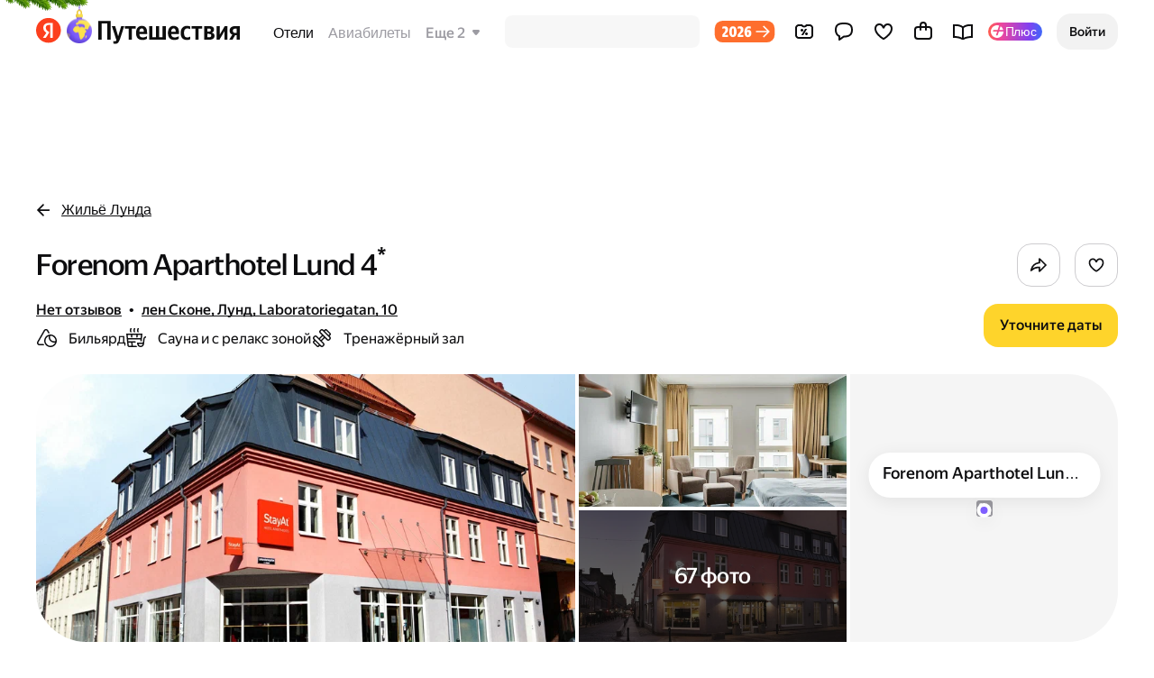

--- FILE ---
content_type: text/html; charset=utf-8
request_url: https://travel.yandex.ru/hotels/lund/forenom-aparthotel-lund/
body_size: 180257
content:
<!doctype html><html lang="ru" class="theme_system"><head><meta charSet="utf-8"/><meta name="viewport" content="width=device-width, initial-scale=1, maximum-scale=1"/><meta name="format-detection" content="telephone=no"/><title data-rh="true">ГОСТИНИЦА FORENOM APARTHOTEL LUND в Лунде, Швеция от 7907 ₽ — Яндекс Путешествия</title><meta data-rh="true" name="msapplication-TileColor" content="#DA532C"/><meta data-rh="true" name="msapplication-TileImage" content="https://travel.yastatic.net/s3/travel/static/_/eb39f6cf974fdbad.png"/><meta data-rh="true" name="color-scheme" content="light dark"/><meta data-rh="true" name="theme-color" media="(prefers-color-scheme: light)" content="#FFFFFF"/><meta data-rh="true" name="theme-color" media="(prefers-color-scheme: dark)" content="#0d0d0d"/><meta data-rh="true" property="og:type" content="website"/><meta data-rh="true" property="og:image:width" content="180"/><meta data-rh="true" property="og:image:height" content="180"/><meta data-rh="true" property="og:locale" content="ru_RU"/><meta data-rh="true" property="og:site_name" content="Яндекс Путешествия"/><meta data-rh="true" name="description" content="ГОСТИНИЦА FORENOM APARTHOTEL LUND в Лунде, Швеция: бронируйте проживание на Яндекс Путешествиях и получайте до 15% кешбэка баллами Плюса за каждую поездку. Сравните стоимость размещения и выберите лучшее предложение на ваши даты. Расположение на карте, отзывы посетителей, фото номеров и правила проживания."/><meta data-rh="true" name="twitter:card" content="summary_large_image"/><meta data-rh="true" name="twitter:title" content="ГОСТИНИЦА FORENOM APARTHOTEL LUND в Лунде, Швеция от 7907 ₽ — Яндекс Путешествия"/><meta data-rh="true" name="twitter:description" content="ГОСТИНИЦА FORENOM APARTHOTEL LUND в Лунде, Швеция: бронируйте проживание на Яндекс Путешествиях и получайте до 15% кешбэка баллами Плюса за каждую поездку. Сравните стоимость размещения и выберите лучшее предложение на ваши даты. Расположение на карте, отзывы посетителей, фото номеров и правила проживания."/><meta data-rh="true" name="twitter:image" content="https://avatars.mds.yandex.net/get-vertis-journal/4469561/ugc-image_1768310136755/orig/"/><meta data-rh="true" property="og:url" content="https://travel.yandex.ru/hotels/lund/forenom-aparthotel-lund/"/><meta data-rh="true" property="og:title" content="ГОСТИНИЦА FORENOM APARTHOTEL LUND в Лунде, Швеция от 7907 ₽ — Яндекс Путешествия"/><meta data-rh="true" property="og:description" content="ГОСТИНИЦА FORENOM APARTHOTEL LUND в Лунде, Швеция: бронируйте проживание на Яндекс Путешествиях и получайте до 15% кешбэка баллами Плюса за каждую поездку. Сравните стоимость размещения и выберите лучшее предложение на ваши даты. Расположение на карте, отзывы посетителей, фото номеров и правила проживания."/><meta data-rh="true" property="og:image" content="https://avatars.mds.yandex.net/get-vertis-journal/4469561/ugc-image_1768310136755/orig/"/><link data-rh="true" rel="shortcut icon" type="image/x-icon" href="https://travel.yastatic.net/s3/travel/static/_/cb3fd4a6b9e67d5e.ico"/><link data-rh="true" rel="icon" type="image/png" sizes="16x16" href="https://travel.yastatic.net/s3/travel/static/_/e599bf754bb24654.png"/><link data-rh="true" rel="icon" type="image/png" sizes="32x32" href="https://travel.yastatic.net/s3/travel/static/_/32989e645099697c.png"/><link data-rh="true" rel="icon" type="image/png" sizes="57x57" href="https://travel.yastatic.net/s3/travel/static/_/138257697b4fc2b4.png"/><link data-rh="true" rel="icon" type="image/png" sizes="72x72" href="https://travel.yastatic.net/s3/travel/static/_/a0338d3ddef9d550.png"/><link data-rh="true" rel="icon" type="image/png" sizes="76x76" href="https://travel.yastatic.net/s3/travel/static/_/df58bf99b818acf0.png"/><link data-rh="true" rel="icon" type="image/png" sizes="120x120" href="https://travel.yastatic.net/s3/travel/static/_/f9f9564d62f803d0.png"/><link data-rh="true" rel="icon" type="image/png" sizes="144x144" href="https://travel.yastatic.net/s3/travel/static/_/eb39f6cf974fdbad.png"/><link data-rh="true" rel="icon" type="image/png" sizes="152x152" href="https://travel.yastatic.net/s3/travel/static/_/4be168c42e94ee2b.png"/><link data-rh="true" rel="icon" type="image/png" sizes="180x180" href="https://travel.yastatic.net/s3/travel/static/_/ef8052771c604daf.png"/><link data-rh="true" rel="apple-touch-icon" sizes="57x57" href="https://travel.yastatic.net/s3/travel/static/_/138257697b4fc2b4.png"/><link data-rh="true" rel="apple-touch-icon" sizes="60x60" href="https://travel.yastatic.net/s3/travel/static/_/6cbc497487459f2c.png"/><link data-rh="true" rel="apple-touch-icon" sizes="76x76" href="https://travel.yastatic.net/s3/travel/static/_/df58bf99b818acf0.png"/><link data-rh="true" rel="apple-touch-icon" sizes="114x114" href="https://travel.yastatic.net/s3/travel/static/_/ca5a85eb2d68d087.png"/><link data-rh="true" rel="apple-touch-icon" sizes="120x120" href="https://travel.yastatic.net/s3/travel/static/_/f9f9564d62f803d0.png"/><link data-rh="true" rel="apple-touch-icon" sizes="144x144" href="https://travel.yastatic.net/s3/travel/static/_/eb39f6cf974fdbad.png"/><link data-rh="true" rel="apple-touch-icon" sizes="152x152" href="https://travel.yastatic.net/s3/travel/static/_/4be168c42e94ee2b.png"/><link data-rh="true" rel="apple-touch-icon" sizes="180x180" href="https://travel.yastatic.net/s3/travel/static/_/ef8052771c604daf.png"/><link data-rh="true" rel="canonical" href="https://travel.yandex.ru/hotels/lund/forenom-aparthotel-lund/"/><link data-rh="true" rel="amphtml" href="https://travel.yandex.ru/amp/hotels/lund/forenom-aparthotel-lund/"/><link data-rh="true" rel="alternate" href="https://yandex.kz/travel/hotels/lund/forenom-aparthotel-lund/" hrefLang="kk"/><link data-rh="true" rel="alternate" href="https://travel.yandex.ru/hotels/lund/forenom-aparthotel-lund/" hrefLang="ru"/><link data-rh="true" rel="preload" as="image" href="https://avatars.mds.yandex.net/get-altay/13197739/2a000001918c90c4c9c4aeeef0219e467f7a/XL"/><link rel="prefetch" as="font" type="font/woff2" href="//travel.yastatic.net/s3/home/fonts/ys/4/text-regular.woff2" crossorigin="anonymous"/><link rel="prefetch" as="font" type="font/woff2" href="//travel.yastatic.net/s3/home/fonts/ys/4/text-medium.woff2" crossorigin="anonymous"/><link rel="prefetch" as="font" type="font/woff2" href="//travel.yastatic.net/s3/home/fonts/ys/4/text-bold.woff2" crossorigin="anonymous"/><link rel="prefetch" as="font" type="font/woff2" href="//travel.yastatic.net/s3/home/fonts/ys/4/display-medium.woff2" crossorigin="anonymous"/><script nonce="CZu/M9XvkOarp5NB/oW0/A==">window.appData = {"appEnv":"production","tracerDebugId":undefined,"uid":"323944f5-77a0-404b-ac3f-637105856a74"};window.timeCorrection = 1768828867223 - Date.now()</script><script data-rh="true" type="application/ld+json" nonce="CZu/M9XvkOarp5NB/oW0/A==">{"@type":"Hotel","@context":"https://schema.org","name":"Forenom Aparthotel Lund","image":"https://avatars.mds.yandex.net/get-altay/13197739/2a000001918c90c4c9c4aeeef0219e467f7a/orig","url":"https://travel.yandex.ru/hotels/lund/forenom-aparthotel-lund/","priceRange":"от 7907 ₽","hasMap":"https://maps.yandex.ru/?pt=13.198536,55.701572&amp;l=map&amp;z=16","address":"лен Сконе, Лунд, Laboratoriegatan, 10","starRating":{"@type":"Rating","ratingValue":4},"description":"Гостиница Forenom Aparthotel Lund расположена в городе Лунд в 0,4 км от центра. Количество звёзд: 4. Здесь созданы все условия для комфортного проживания — есть холодильник, телевизор, фен, утюг, чай/кофе в номерах, микроволновая печь, посудомойка, отопление","petsAllowed":true,"review":[],"amenityFeature":["Wi-fi","Парковка","Тренажёрный зал"]}</script><script data-rh="true" type="application/ld+json" nonce="CZu/M9XvkOarp5NB/oW0/A==">{"@context":"https://schema.org","@type":"BreadcrumbList","itemListElement":[{"@type":"ListItem","position":1,"item":{"@id":"https://travel.yandex.ru/hotels/","name":"Отели"}},{"@type":"ListItem","position":2,"item":{"@id":"https://travel.yandex.ru/hotels/sweden/","name":"Швеция"}},{"@type":"ListItem","position":3,"item":{"@id":"https://travel.yandex.ru/hotels/lund/","name":"Лунд"}},{"@type":"ListItem","position":4,"item":{"@id":"https://travel.yandex.ru/hotels/lund/forenom-aparthotel-lund/","name":"Forenom Aparthotel Lund"}}]}</script><style type="text/css">@keyframes ya-chat-loader-spinner-rotate{0%{transform:rotate(0)}to{transform:rotate(360deg)}}.ya-chat-support-header{background:var(--yandex-mssngr-widget-header-bg-color,#f1f2f5);box-sizing:border-box;flex:none;justify-content:space-between;align-items:center;width:100%;min-height:44px;padding:0 16px;display:flex}.ya-chat-support-header__logo,.ya-chat-support-header__unread{cursor:pointer;color:var(--yandex-mssngr-widget-header-text-color,#85889e)}.ya-chat-support-header__logo:hover,.ya-chat-support-header__unread:hover{color:var(--yandex-mssngr-widget-header-hover-text-color,#262633)}.ya-chat-support-header__logo,.ya-chat-support-header__unread-icon{line-height:0}.ya-chat-support-header__unread{align-items:center;text-decoration:none;display:flex}.ya-chat-support-header__unread-text{font-size:13px;font-weight:500;line-height:16px}.ya-chat-support-header__unread-icon{margin-right:6px;position:relative}.ya-chat-support-header__unread-badge{visibility:hidden;background:var(--yandex-mssngr-widget-badge-bg-color,red);border:2px solid var(--yandex-mssngr-widget-header-bg-color,#f1f2f5);border-radius:50%;width:6px;height:6px;position:absolute;top:-2px;right:-2px}.ya-chat-support-header-unread-badge_visible{visibility:visible}.ya-chat-error{color:var(--yandex-mssngr-widget-text-color,#292c33);text-align:center;max-width:95%;padding:10px;display:none;position:absolute;top:50%;left:50%;transform:translate(-50%,-50%)}.ya-chat-error_visible{z-index:11;display:block}.ya-chat-error__title{text-align:center;margin-bottom:12px;font-size:22.5px;font-weight:700;line-height:1.467}.ya-chat-error__button{cursor:pointer;text-align:center;white-space:nowrap;letter-spacing:.5px;text-transform:uppercase;color:var(--yandex-mssngr-widget-error-button-color,#1c70c4);-webkit-tap-highlight-color:transparent;padding:0 16px;font-size:14px;font-weight:500;line-height:36px}.ya-chat-loader{background:var(--yandex-mssngr-widget-bg-color,#fff);justify-content:center;align-items:center;display:none;position:absolute;top:0;bottom:0;left:0;right:0}.ya-chat-loader__spinner{border:2px solid transparent;border-top-color:var(--yandex-mssngr-widget-loader-spinner-color,#00a8a8);border-left-color:var(--yandex-mssngr-widget-loader-spinner-color,#00a8a8);border-radius:50%;width:38px;height:38px}.ya-chat-loader_visible{display:flex}.ya-chat-loader_visible .ya-chat-loader__spinner{animation:1s linear infinite ya-chat-loader-spinner-rotate}.ya-chat-base{border-radius:inherit;background:var(--yandex-mssngr-widget-bg-color,#fff);border:0;width:100%;height:100%;position:relative}.ya-chat-base__mount{border-radius:inherit;visibility:hidden;position:absolute;top:0;bottom:0;left:0;right:0}.ya-chat-base__mount_visible{visibility:visible}.ya-chat-base__iframe{border:none;width:100%;height:100%}.ya-chat-base__mount_fullscreen .ya-chat-base__iframe{left:var(--yandex-mssngr-widget-fullscreen-left,0);right:var(--yandex-mssngr-widget-fullscreen-right,0);top:var(--yandex-mssngr-widget-fullscreen-top,0);bottom:var(--yandex-mssngr-widget-fullscreen-bottom,0);z-index:var(--yandex-mssngr-widget-fullscreen-z-index,10050);position:fixed}.ya-chat-popup{z-index:calc(var(--yandex-mssngr-widget-popup-base-z-index,10000) + 10);-webkit-tap-highlight-color:transparent;-webkit-user-select:none;-moz-user-select:none;-ms-user-select:none;user-select:none;pointer-events:none;background-color:var(--yandex-mssngr-widget-bg-color,#fff);color:var(--yandex-mssngr-widget-text-color,#292c33);border-radius:inherit;max-width:inherit;max-height:inherit;box-shadow:var(--yandex-mssngr-widget-popup-shadow,0px -2px 6px rgba(14,21,47,.03),0px 6px 18px rgba(14,21,47,.13));transition:max-width var(--yandex-mssngr-widget-popup-transition-time,.4s)var(--yandex-mssngr-widget-popup-timing-func,ease),max-height var(--yandex-mssngr-widget-popup-transition-time,.4s)var(--yandex-mssngr-widget-popup-timing-func,ease),box-shadow var(--yandex-mssngr-widget-popup-transition-time,.4s)var(--yandex-mssngr-widget-popup-timing-func,ease);flex-direction:column;display:flex;overflow:hidden}.ya-chat-popup_fullscreen{overflow:visible}.ya-chat-popup_visible{pointer-events:auto;max-width:calc(100vw - 40px);max-height:calc(100vh - 40px)}.ya-chat-popup_position_inner{right:inherit;bottom:inherit;position:absolute}.ya-chat-popup_position_fixed{right:inherit;bottom:inherit;position:fixed}.ya-chat-popup_position_target{max-width:100%;max-height:100%;position:fixed;top:-9999px;left:-9999px}.ya-chat-popup_mobile{opacity:0;pointer-events:none;transition:transform var(--yandex-mssngr-widget-popup-transition-time,.4s)var(--yandex-mssngr-widget-popup-timing-func,ease),opacity var(--yandex-mssngr-widget-popup-transition-time,.4s)var(--yandex-mssngr-widget-popup-timing-func,ease);left:0;top:var(--yandex-mssngr-widget-popup-mobile-header-height,40px);border-radius:0;width:100vw;max-width:100vw;height:auto;position:fixed;bottom:0;right:0;overflow:visible;transform:translateY(100vh)}.ya-chat-popup_mobile .ya-chat-popup__content-wrapper{width:100vw;height:100%}.ya-chat-popup_mobile.ya-chat-popup_visible{pointer-events:initial;opacity:initial;max-width:100%;box-shadow:none;transform:translateY(0%)}.ya-chat-popup__container{bottom:inherit;right:inherit;max-width:inherit;max-height:inherit;border-radius:inherit}.ya-chat-popup_button.ya-chat-popup_visible{box-shadow:0 10px 20px -5px rgba(0,0,0,.4),0 0 0 1px rgba(0,0,0,.06)}.ya-chat-popup_button .ya-chat-popup__content-wrapper{opacity:0;transition:opacity .2s var(--yandex-mssngr-widget-popup-timing-func,ease).1s}.ya-chat-popup_button.ya-chat-popup_visible .ya-chat-popup__content-wrapper{opacity:1;transition:opacity .32s calc(var(--yandex-mssngr-widget-popup-transition-time,.4s) - .32s)var(--yandex-mssngr-widget-popup-timing-func,ease)}.ya-chat-popup__content-wrapper{border-radius:inherit;height:var(--yandex-mssngr-widget-popup-height,640px);width:var(--yandex-mssngr-widget-popup-width,360px);flex-direction:column;flex:none;justify-content:center;align-items:center;display:flex;position:relative}.ya-chat-popup_position_fixed:not(.ya-chat-popup_mobile) .ya-chat-popup__content-wrapper,.ya-chat-popup_position_inner:not(.ya-chat-popup_mobile) .ya-chat-popup__content-wrapper{max-width:calc(100vw - 40px);max-height:calc(100vh - 40px)}.ya-chat-popup__paranja{z-index:calc(var(--yandex-mssngr-widget-popup-base-z-index,10000) + 5);visibility:hidden;pointer-events:none;transition:opacity var(--yandex-mssngr-widget-popup-transition-time,.4s)var(--yandex-mssngr-widget-popup-timing-func,ease)calc(var(--yandex-mssngr-widget-popup-transition-time,.4s) - .32s),visibility 0s var(--yandex-mssngr-widget-popup-timing-func,ease)var(--yandex-mssngr-widget-popup-transition-time,.4s);opacity:0;background-color:var(--yandex-mssngr-widget-popup-paranja-color,rgba(0,0,0,.56));-webkit-tap-highlight-color:transparent;position:fixed;top:0;bottom:0;left:0;right:0}.ya-chat-popup__paranja_visible{pointer-events:auto;visibility:visible;opacity:1;transition-delay:0s}.ya-chat-disable-page-scroll{overflow:hidden;overscroll-behavior:none!important}.ya-chat-disable-page-scroll_ios{position:fixed;top:0;left:0;right:0}.ya-chat-close{visibility:hidden;transition:opacity var(--yandex-mssngr-widget-popup-timing-func,ease)var(--yandex-mssngr-widget-popup-transition-time,.4s);z-index:100;pointer-events:none;position:absolute;top:6px;right:10px}.ya-chat-close__button-box{box-sizing:content-box;cursor:pointer;border-radius:50%;width:24px;height:24px;padding:4px;position:relative}.ya-chat-close__button-box:hover{background-color:var(--yandex-mssngr-widget-close-bg-hover-color,#eff3f6)}.ya-chat-close__button-box:active>*{opacity:.8}.ya-chat-close__button{cursor:pointer;width:100%;height:100%;color:var(--yandex-mssngr-widget-close-color,currentColor);background-size:100%}.ya-chat-close_visible{visibility:visible;pointer-events:auto}.ya-chat-new-window{color:var(--yandex-mssngr-widget-text-color,#292c33);flex-direction:column;justify-content:center;display:none;position:absolute;top:0;bottom:0;left:0;right:0}.ya-chat-new-window_visible{display:flex}.ya-chat-new-window__title{text-align:center;margin-bottom:12px;font-size:22.5px;font-weight:700;line-height:1.467}.ya-chat-new-window__button{cursor:pointer;text-align:center;letter-spacing:.5px;text-transform:uppercase;color:var(--yandex-mssngr-widget-error-button-color,#1c70c4);-webkit-tap-highlight-color:transparent;padding:0 16px;font-size:14px;font-weight:500;line-height:22px}.ya-chat-popup-ui{bottom:var(--yandex-mssngr-widget-popup-ui-fixed-offset-bottom,20px);right:var(--yandex-mssngr-widget-popup-ui-fixed-offset-right,20px);border-radius:var(--yandex-mssngr-widget-popup-ui-border-radius,4px);max-width:0;max-height:0}._GzYRV{white-space:pre-wrap;white-space:-moz-pre-wrap;white-space:-pre-wrap;white-space:-o-pre-wrap;word-wrap:break-word;line-height:1.2}._3eOF8{margin-right:5px;font-weight:700}._3eOF8+._3eOF8{margin-left:-5px}._1MFti{cursor:pointer}._f10Tu{-webkit-user-select:none;-moz-user-select:none;-ms-user-select:none;user-select:none;margin-right:5px;font-size:1.2em}._1UmXx:after{content:"▸"}._1LId0:after{content:"▾"}._1pNG9{margin-right:5px}._1pNG9:after{content:"...";font-size:.8em}._2IvMF{background:#eee}._2bkNM{margin:0;padding:0 10px}._1BXBN{margin:0;padding:0}._1MGIk{color:#000;margin-right:5px;font-weight:600}._3uHL6{color:#000}._2T6PJ,._1Gho6{color:#df113a}._vGjyY{color:#2a3f3c}._1bQdo{color:#0b75f5}._3zQKs{color:#469038}._1xvuR{color:#43413d}._oLqym,._2AXVT,._2KJWg{color:#000}._11RoI{background:#002b36}._17H2C,._3QHg2,._3fDAz{color:#fdf6e3}._2bSDX{color:#fdf6e3;margin-right:5px;font-weight:bolder}._gsbQL{color:#fdf6e3}._LaAZe,._GTKgm{color:#81b5ac}._Chy1W{color:#cb4b16}._2bveF{color:#d33682}._2vRm-{color:#ae81ff}._1prJR{color:#268bd2}:root{--yatraveluikit-screen-mobile-minWidth:320px;--yatraveluikit-screen-mobile-maxWidth:840px;--yatraveluikit-screen-desktop-minWidth:1024px;--yatraveluikit-screen-desktop-ultrawideWidth:1200px;--yatraveluikit-screen-desktop-maxWidth:1280px;--yatraveluikit-base-space:4px;--yatraveluikit-font-5xl-size:72px;--yatraveluikit-font-4xl-size:48px;--yatraveluikit-font-xxxl-size:40px;--yatraveluikit-font-xxl-size:32px;--yatraveluikit-font-xl-size:24px;--yatraveluikit-font-l-size:18px;--yatraveluikit-font-m-size:16px;--yatraveluikit-font-s-size:14px;--yatraveluikit-font-xs-size:12px;--yatraveluikit-font-xxs-size:10px;--yatraveluikit-lineHeight-5xl-size:56px;--yatraveluikit-lineHeight-4xl-size:48px;--yatraveluikit-lineHeight-xxxl-size:42px;--yatraveluikit-lineHeight-xxl-size:36px;--yatraveluikit-lineHeight-xl-size:24px;--yatraveluikit-lineHeight-l-size:22px;--yatraveluikit-lineHeight-m-size:20px;--yatraveluikit-lineHeight-s-size:18px;--yatraveluikit-lineHeight-xs-size:16px;--yatraveluikit-lineHeight-xxs-size:14px;--yatraveluikit-lineHeight-xxxs-size:12px;--yatraveluikit-instant-duration:.1s;--yatraveluikit-fast-duration:.2s;--yatraveluikit-veryLong-duration:1s;--yatraveluikit-fontFamily:"YS Text","Helvetica Neue",arial,helvetica,sans-serif;--yatraveluikit-border-radius-small-xs:4px;--yatraveluikit-border-radius-small-s:6px;--yatraveluikit-border-radius-small-m:8px;--yatraveluikit-border-radius-small-l:10px;--yatraveluikit-border-radius-small-xl:12px;--yatraveluikit-border-radius-medium-s:16px;--yatraveluikit-border-radius-medium-m:20px;--yatraveluikit-border-radius-medium-l:24px;--yatraveluikit-border-radius-large-s:28px;--yatraveluikit-border-radius-large-m:32px;--yatraveluikit-border-radius-large-l:36px;--yatraveluikit-border-radius-extralarge-s:40px;--yatraveluikit-border-radius-extralarge-m:48px;--yatraveluikit-border-radius-extralarge-l:56px;--yatraveluikit-border-radius-full:999px;--yatraveluikit-border-s-width:1px;--yatraveluikit-border-m-width:2px;--yatraveluikit-button-s-height:28px;--yatraveluikit-button-m-height:36px;--yatraveluikit-button-l-height:44px;--yatraveluikit-button-xl-height:52px;--yatraveluikit-tabBar-height:56px;--yatraveluikit-duration-xs:.1s;--yatraveluikit-duration-s:.2s;--yatraveluikit-duration-m:.3s;--yatraveluikit-duration-l:.5s;--yatraveluikit-max-popup-z-index:50000;--yatraveluikit-header-z-index:1100;--yatraveluikit-footer-z-index:100;--yatraveluikit-hanging-z-index:50;--yatraveluikit-filter-bar-z-index:6;--yatraveluikit-content-z-index:5;--yatraveluikit-loader-z-index:10;--yatraveluikit-over-map-control-z-index:1}.xfRpm{background:var(--yatraveluikit-bg-label-alert-color);border:2px solid var(--yatraveluikit-bg-fill-secondary-color);border-radius:var(--yatraveluikit-border-radius-full);position:absolute}.IV88D,.OP6Q5{width:10px;height:10px;top:-5px;right:-5px}.SyFXo{width:12px;height:12px;top:-6px;right:-6px}.e1J3M{width:14px;height:14px;top:-8px;right:-8px}.uhNAw{position:relative}.FXdyN{letter-spacing:-.6px;font-size:40px;line-height:42px}.-hXu6,.FXdyN{font-family:YS Display;font-weight:500}.-hXu6{letter-spacing:-.48px;font-size:32px;line-height:32px}._2UxGQ{letter-spacing:-.28px;font-size:28px;line-height:28px}.XFySC,._2UxGQ{font-family:YS Display;font-weight:500}.XFySC{letter-spacing:-.24px;font-size:24px;line-height:24px}.S2E36{letter-spacing:-.6px;font-size:40px;line-height:48px}.S2E36,.kntsX{font-family:YS Display;font-weight:500}.kntsX{letter-spacing:-.48px;font-size:32px;line-height:36px}.LjMW1{letter-spacing:-.28px;font-size:28px;line-height:32px}.LjMW1,.fr56h{font-family:YS Display;font-weight:500}.fr56h{letter-spacing:-.24px;font-size:24px;line-height:28px}.BUTjn{font-family:YS Display;font-size:20px;font-weight:500;line-height:24px}.-uF7l{font-size:18px;line-height:22px}.-uF7l,.glgcY{font-family:YS Text;font-weight:500}.glgcY{font-size:16px;line-height:20px}.zfwWT{font-family:YS Display;font-size:20px;font-weight:500;line-height:22px}.-NzgH{font-size:18px;line-height:20px}.-NzgH,.sonRl{font-family:YS Text;font-weight:500}.sonRl{font-size:16px;line-height:18px}._2hxc0{font-size:20px;line-height:24px}._2hxc0,._6Htk3{font-family:YS Text;font-weight:400}._6Htk3{font-size:18px;line-height:22px}.Eqn7e{font-size:16px;line-height:20px}.Eqn7e,.kdDAS{font-family:YS Text;font-weight:400}.kdDAS{font-size:14px;line-height:18px}.-bY2s{font-size:12px;line-height:14px}.-bY2s,.xp4A6{font-family:YS Text;font-weight:400}.xp4A6{font-size:11px;line-height:12px}.ry53s{font-size:14px;line-height:18px}._-0W3Z,.ry53s{font-family:YS Text;font-weight:500}._-0W3Z{font-size:12px;line-height:14px}._9o0oD{font-family:YS Text;font-size:11px;font-weight:500;line-height:12px}.z8ONA{letter-spacing:-1.44px;font-size:72px;line-height:56px}.Ga7s-,.z8ONA{font-family:YS Display;font-weight:500}.Ga7s-{letter-spacing:-.72px;font-size:48px;line-height:48px}._7t94x{font-size:16px;line-height:16px}.S0yxm,._7t94x{font-family:YS Text Cond;font-weight:800}.S0yxm{font-size:72px;line-height:68px}._6u0l2{letter-spacing:-.84px;font-size:56px;line-height:52px}._42xNV,._6u0l2{font-family:YS Text Cond;font-weight:800}._42xNV{font-size:36px;line-height:40px}._0ePOO{font-size:28px;line-height:28px}.WNcqb,._0ePOO{font-family:YS Text Cond;font-weight:800}.WNcqb{font-size:18px;line-height:18px}.yrJbX{font-size:16px;line-height:16px}.Qj7cS,.yrJbX{font-family:YS Text Cond;font-weight:800}.Qj7cS{font-size:14px;line-height:14px}.ue7Z2{font-family:YS Text Cond;font-size:12px;font-weight:800;line-height:12px}.VVz2i{letter-spacing:-.42px;font-size:28px;font-weight:700;line-height:32px}.PiNP0,.VVz2i{font-family:YS Text}.PiNP0{font-size:22px;font-weight:500;line-height:28px}.D2smK{font-family:YS Text;font-size:17px;font-weight:700;line-height:20px}._2YYzx{letter-spacing:.12px;text-transform:uppercase;font-weight:500}.-Fze0,._2YYzx{font-family:YS Text;font-size:12px;line-height:16px}.-Fze0{font-weight:700}.-Fze0,.xQqk3{letter-spacing:-.18px}.xQqk3{font-family:YS Text;font-size:12px;font-weight:500;line-height:16px}._1pkXB{font-weight:700;line-height:normal}._1pkXB,.jdANc{letter-spacing:-.135px;font-family:YS Text;font-size:9px}.jdANc{font-weight:500;line-height:12px}.TlGhp{letter-spacing:-.135px;font-size:9px;line-height:12px}.TlGhp,._1A7NK{font-family:YS Text;font-weight:400}._1A7NK{letter-spacing:-.12px;font-size:8px;line-height:10px}.no3yn{font-family:inherit;font-size:inherit;font-weight:inherit;line-height:inherit}.TQ2-5{font-weight:400}.PwvPC,.le-Ug,.ycDCY{font-weight:500}.Mk0Ad,.b9-76,.h8yXf,.rm2iU{color:var(--yatraveluikit-text-primary-color)}.Mk0Ad.ZAo6F,.b9-76.ZAo6F,.h8yXf.ZAo6F,.rm2iU.ZAo6F{color:var(--yatraveluikit-text-generic-disabled-color)}.dNANh{color:var(--yatraveluikit-text-secondary-color)}.ldR-t{color:var(--yatraveluikit-link-primary-color)}._9B5Pm{color:var(--yatraveluikit-link-generic-hover-color)}.-b5E-{color:var(--yatraveluikit-text-success-color)}.ZAQC3{color:var(--yatraveluikit-text-highlight-color)}.Z7syr{color:var(--yatraveluikit-text-alert-color)}.P5KWu{color:var(--yatraveluikit-text-alert-disabled-color)}.iLH7Q{color:var(--yatraveluikit-text-generic-disabled-color)}.GzNjl{color:var(--yatraveluikit-text-inverse-color)}.V1Nk9{color:var(--yatraveluikit-text-info-color)}.i9Gsh{color:inherit}.OZwDs{color:var(--yatraveluikit-link-light-color)}.BBpHL{color:var(--yatraveluikit-text-split-color)}.fT5l-{color:var(--yatraveluikit-text-constantLight-color)}.jb7DR{color:var(--yatraveluikit-text-constantDark-color)}._3XCo3{white-space:normal}.zYboa{white-space:nowrap}.Fu7ns{white-space:pre-wrap}.Lbpec{text-align:left}.XoAQK{text-align:right}.a2B7u{text-align:center}.F917m{text-align:justify}.mqj6w{text-overflow:ellipsis;white-space:nowrap;overflow:hidden}.dDuC3{font-style:italic}._3zD2N{width:100%;height:auto}.u91mj{background-color:var(--yatraveluikit-bg-fill-secondary-color);width:100%;height:100%}:root{--yatraveluikit-avatar-size-xxs:20px;--yatraveluikit-avatar-size-xs:32px;--yatraveluikit-avatar-size-s:40px;--yatraveluikit-avatar-size-m:48px;--yatraveluikit-avatar-size-l:56px;--yatraveluikit-avatar-size-xl:60px;--yatraveluikit-avatar-size-xxl:80px}.qMbgj{right:calc(-2px - var(--avatar-notification-dot-extra-inset,0px));top:calc(-2px - var(--avatar-notification-dot-extra-inset,0px));z-index:10}._-7oI-{right:calc(-1px - var(--avatar-notification-dot-extra-inset,0px));top:calc(-1px - var(--avatar-notification-dot-extra-inset,0px));z-index:10}.hdUON{right:calc(1px - var(--avatar-notification-dot-extra-inset,0px));top:calc(1px - var(--avatar-notification-dot-extra-inset,0px));z-index:10}.GfPNL,._048ih,.vOckF{right:calc(2px - var(--avatar-notification-dot-extra-inset,0px));top:calc(2px - var(--avatar-notification-dot-extra-inset,0px));z-index:10}.sMGMv{right:calc(4px - var(--avatar-notification-dot-extra-inset,0px));top:calc(4px - var(--avatar-notification-dot-extra-inset,0px));z-index:10}._1YbL5{display:inline-block;overflow:hidden}.vVlac{height:var(--yatraveluikit-avatar-size-xxs);width:var(--yatraveluikit-avatar-size-xxs)}.gKumg,.vVlac{border-radius:var(--yatraveluikit-border-radius-small-m)}.gKumg{height:var(--yatraveluikit-avatar-size-xs);width:var(--yatraveluikit-avatar-size-xs)}.-emcd{border-radius:var(--yatraveluikit-border-radius-small-xl);height:var(--yatraveluikit-avatar-size-s);width:var(--yatraveluikit-avatar-size-s)}.Y0oJN{height:var(--yatraveluikit-avatar-size-m);width:var(--yatraveluikit-avatar-size-m)}.Jzvil,.Y0oJN{border-radius:var(--yatraveluikit-border-radius-medium-s)}.Jzvil{height:var(--yatraveluikit-avatar-size-l);width:var(--yatraveluikit-avatar-size-l)}.Cl-nq{border-radius:var(--yatraveluikit-border-radius-medium-s);height:var(--yatraveluikit-avatar-size-xl);width:var(--yatraveluikit-avatar-size-xl)}.vryIh{border-radius:var(--yatraveluikit-border-radius-medium-l);height:var(--yatraveluikit-avatar-size-xxl);width:var(--yatraveluikit-avatar-size-xxl)}.CIJB5{border-radius:var(--yatraveluikit-border-radius-full)}.kcnMs{background-color:var(--yatraveluikit-bg-fill-primary-color);justify-content:center;align-items:center;display:inline-flex}.auVww{position:relative}.wvj-M{-webkit-tap-highlight-color:transparent;color:inherit;cursor:default;font:inherit;background-color:transparent;border:none;border-radius:0;outline:none;height:auto;margin:0;padding:0;text-decoration:none}.wvj-M::-moz-focus-inner{border:0;margin:0;padding:0}.wvj-M:focus{outline:none}.wvj-M:active{color:currentColor}._3Tq3s{cursor:pointer}.wU8vz{flex-wrap:wrap;display:flex}.Wu8GK{flex-wrap:nowrap}.kOrHz>:not(:last-child){margin-bottom:calc(var(--yatraveluikit-base-space)*0)}._4w-LK>:not(:last-child){margin-right:calc(var(--yatraveluikit-base-space)*0)}.Jggfy{margin-top:calc(var(--yatraveluikit-base-space)*0)}.EFQ8N{margin-bottom:calc(var(--yatraveluikit-base-space)*0)}._2urIy{padding-left:calc(var(--yatraveluikit-base-space)*0);padding-right:calc(var(--yatraveluikit-base-space)*0)}._09t9m{padding-bottom:calc(var(--yatraveluikit-base-space)*0);padding-top:calc(var(--yatraveluikit-base-space)*0)}.Gq4Rh>:not(:last-child){margin-bottom:calc(var(--yatraveluikit-base-space)*.5)}.yiQ4V>:not(:last-child){margin-right:calc(var(--yatraveluikit-base-space)*.5)}.tqBHA{margin-top:calc(var(--yatraveluikit-base-space)*.5)}.s0bbZ{margin-bottom:calc(var(--yatraveluikit-base-space)*.5)}.W0uY-{padding-left:calc(var(--yatraveluikit-base-space)*.5);padding-right:calc(var(--yatraveluikit-base-space)*.5)}.LTMmS{padding-bottom:calc(var(--yatraveluikit-base-space)*.5);padding-top:calc(var(--yatraveluikit-base-space)*.5)}._4ZiVK>:not(:last-child){margin-bottom:calc(var(--yatraveluikit-base-space)*1)}.OqeW6>:not(:last-child){margin-right:calc(var(--yatraveluikit-base-space)*1)}._9kWJw{margin-top:calc(var(--yatraveluikit-base-space)*1)}._1y-nf{margin-bottom:calc(var(--yatraveluikit-base-space)*1)}.lbV9D{padding-left:calc(var(--yatraveluikit-base-space)*1);padding-right:calc(var(--yatraveluikit-base-space)*1)}.jVkFK{padding-bottom:calc(var(--yatraveluikit-base-space)*1);padding-top:calc(var(--yatraveluikit-base-space)*1)}.mdhmP>:not(:last-child){margin-bottom:calc(var(--yatraveluikit-base-space)*1.5)}.EjQ3->:not(:last-child){margin-right:calc(var(--yatraveluikit-base-space)*1.5)}.Kco1F{margin-top:calc(var(--yatraveluikit-base-space)*1.5)}.KZfh3{margin-bottom:calc(var(--yatraveluikit-base-space)*1.5)}._1IX3t{padding-left:calc(var(--yatraveluikit-base-space)*1.5);padding-right:calc(var(--yatraveluikit-base-space)*1.5)}.lyHXQ{padding-bottom:calc(var(--yatraveluikit-base-space)*1.5);padding-top:calc(var(--yatraveluikit-base-space)*1.5)}.oVds0>:not(:last-child){margin-bottom:calc(var(--yatraveluikit-base-space)*2)}._-4X3c>:not(:last-child){margin-right:calc(var(--yatraveluikit-base-space)*2)}.ot7Ay{margin-top:calc(var(--yatraveluikit-base-space)*2)}.D1KTG{margin-bottom:calc(var(--yatraveluikit-base-space)*2)}._2-nuU{padding-left:calc(var(--yatraveluikit-base-space)*2);padding-right:calc(var(--yatraveluikit-base-space)*2)}.zPcs5{padding-bottom:calc(var(--yatraveluikit-base-space)*2);padding-top:calc(var(--yatraveluikit-base-space)*2)}.GCzLm>:not(:last-child){margin-bottom:calc(var(--yatraveluikit-base-space)*2.5)}.iF9-T>:not(:last-child){margin-right:calc(var(--yatraveluikit-base-space)*2.5)}.s7l-x{margin-top:calc(var(--yatraveluikit-base-space)*2.5)}.ozbQA{margin-bottom:calc(var(--yatraveluikit-base-space)*2.5)}.wQIdB{padding-left:calc(var(--yatraveluikit-base-space)*2.5);padding-right:calc(var(--yatraveluikit-base-space)*2.5)}.hUF--{padding-bottom:calc(var(--yatraveluikit-base-space)*2.5);padding-top:calc(var(--yatraveluikit-base-space)*2.5)}.FhpbT>:not(:last-child){margin-bottom:calc(var(--yatraveluikit-base-space)*3)}.x7mh1>:not(:last-child){margin-right:calc(var(--yatraveluikit-base-space)*3)}.SOKKX{margin-top:calc(var(--yatraveluikit-base-space)*3)}.LO4Cj{margin-bottom:calc(var(--yatraveluikit-base-space)*3)}.LADIA{padding-left:calc(var(--yatraveluikit-base-space)*3);padding-right:calc(var(--yatraveluikit-base-space)*3)}.e0WDd{padding-bottom:calc(var(--yatraveluikit-base-space)*3);padding-top:calc(var(--yatraveluikit-base-space)*3)}.AqL53>:not(:last-child){margin-bottom:calc(var(--yatraveluikit-base-space)*3.5)}.l3W7f>:not(:last-child){margin-right:calc(var(--yatraveluikit-base-space)*3.5)}.mlwDD{margin-top:calc(var(--yatraveluikit-base-space)*3.5)}.So0Du{margin-bottom:calc(var(--yatraveluikit-base-space)*3.5)}.eQFsC{padding-left:calc(var(--yatraveluikit-base-space)*3.5);padding-right:calc(var(--yatraveluikit-base-space)*3.5)}.nOzUJ{padding-bottom:calc(var(--yatraveluikit-base-space)*3.5);padding-top:calc(var(--yatraveluikit-base-space)*3.5)}._6W6QJ>:not(:last-child){margin-bottom:calc(var(--yatraveluikit-base-space)*4)}.Bjxha>:not(:last-child){margin-right:calc(var(--yatraveluikit-base-space)*4)}.oVcek{margin-top:calc(var(--yatraveluikit-base-space)*4)}.QAmGQ{margin-bottom:calc(var(--yatraveluikit-base-space)*4)}.DiDeP{padding-left:calc(var(--yatraveluikit-base-space)*4);padding-right:calc(var(--yatraveluikit-base-space)*4)}.KZAKn{padding-bottom:calc(var(--yatraveluikit-base-space)*4);padding-top:calc(var(--yatraveluikit-base-space)*4)}.tXPgN>:not(:last-child){margin-bottom:calc(var(--yatraveluikit-base-space)*4.5)}.zhzBT>:not(:last-child){margin-right:calc(var(--yatraveluikit-base-space)*4.5)}.G8R5-{margin-top:calc(var(--yatraveluikit-base-space)*4.5)}.N32US{margin-bottom:calc(var(--yatraveluikit-base-space)*4.5)}.eZU0y{padding-left:calc(var(--yatraveluikit-base-space)*4.5);padding-right:calc(var(--yatraveluikit-base-space)*4.5)}.Ovx7-{padding-bottom:calc(var(--yatraveluikit-base-space)*4.5);padding-top:calc(var(--yatraveluikit-base-space)*4.5)}.Yzvhf>:not(:last-child){margin-bottom:calc(var(--yatraveluikit-base-space)*5)}.qMXCQ>:not(:last-child){margin-right:calc(var(--yatraveluikit-base-space)*5)}.yjHiL{margin-top:calc(var(--yatraveluikit-base-space)*5)}.sPa0y{margin-bottom:calc(var(--yatraveluikit-base-space)*5)}.ULY0R{padding-left:calc(var(--yatraveluikit-base-space)*5);padding-right:calc(var(--yatraveluikit-base-space)*5)}.yh6TF{padding-bottom:calc(var(--yatraveluikit-base-space)*5);padding-top:calc(var(--yatraveluikit-base-space)*5)}.JCh1I>:not(:last-child){margin-bottom:calc(var(--yatraveluikit-base-space)*5.5)}.piSfU>:not(:last-child){margin-right:calc(var(--yatraveluikit-base-space)*5.5)}.Zfx5J{margin-top:calc(var(--yatraveluikit-base-space)*5.5)}.hE1N2{margin-bottom:calc(var(--yatraveluikit-base-space)*5.5)}.ALbUh{padding-left:calc(var(--yatraveluikit-base-space)*5.5);padding-right:calc(var(--yatraveluikit-base-space)*5.5)}.V5l3O{padding-bottom:calc(var(--yatraveluikit-base-space)*5.5);padding-top:calc(var(--yatraveluikit-base-space)*5.5)}.dNBoP>:not(:last-child){margin-bottom:calc(var(--yatraveluikit-base-space)*6)}.GEAEz>:not(:last-child){margin-right:calc(var(--yatraveluikit-base-space)*6)}.p4vLP{margin-top:calc(var(--yatraveluikit-base-space)*6)}.vdgZ7{margin-bottom:calc(var(--yatraveluikit-base-space)*6)}.fVqK2{padding-left:calc(var(--yatraveluikit-base-space)*6);padding-right:calc(var(--yatraveluikit-base-space)*6)}._6CPKt{padding-bottom:calc(var(--yatraveluikit-base-space)*6);padding-top:calc(var(--yatraveluikit-base-space)*6)}.tkd1z>:not(:last-child){margin-bottom:calc(var(--yatraveluikit-base-space)*6.5)}.Y77oo>:not(:last-child){margin-right:calc(var(--yatraveluikit-base-space)*6.5)}.SDr1n{margin-top:calc(var(--yatraveluikit-base-space)*6.5)}.Fc8p4{margin-bottom:calc(var(--yatraveluikit-base-space)*6.5)}.xoj86{padding-left:calc(var(--yatraveluikit-base-space)*6.5);padding-right:calc(var(--yatraveluikit-base-space)*6.5)}.elmyp{padding-bottom:calc(var(--yatraveluikit-base-space)*6.5);padding-top:calc(var(--yatraveluikit-base-space)*6.5)}.gJ0bk>:not(:last-child){margin-bottom:calc(var(--yatraveluikit-base-space)*7)}.w4Nym>:not(:last-child){margin-right:calc(var(--yatraveluikit-base-space)*7)}.fO-KU{margin-top:calc(var(--yatraveluikit-base-space)*7)}.Walgk{margin-bottom:calc(var(--yatraveluikit-base-space)*7)}.TGOmq{padding-left:calc(var(--yatraveluikit-base-space)*7);padding-right:calc(var(--yatraveluikit-base-space)*7)}.BkTmG{padding-bottom:calc(var(--yatraveluikit-base-space)*7);padding-top:calc(var(--yatraveluikit-base-space)*7)}._2D87g>:not(:last-child){margin-bottom:calc(var(--yatraveluikit-base-space)*7.5)}.jBqkk>:not(:last-child){margin-right:calc(var(--yatraveluikit-base-space)*7.5)}.QZLYn{margin-top:calc(var(--yatraveluikit-base-space)*7.5)}.bsOTl{margin-bottom:calc(var(--yatraveluikit-base-space)*7.5)}.xvl--{padding-left:calc(var(--yatraveluikit-base-space)*7.5);padding-right:calc(var(--yatraveluikit-base-space)*7.5)}._5GYIZ{padding-bottom:calc(var(--yatraveluikit-base-space)*7.5);padding-top:calc(var(--yatraveluikit-base-space)*7.5)}.eQCIF>:not(:last-child){margin-bottom:calc(var(--yatraveluikit-base-space)*8)}.Iq95T>:not(:last-child){margin-right:calc(var(--yatraveluikit-base-space)*8)}._57RLs{margin-top:calc(var(--yatraveluikit-base-space)*8)}.yGcFK{margin-bottom:calc(var(--yatraveluikit-base-space)*8)}.ZgPEx{padding-left:calc(var(--yatraveluikit-base-space)*8);padding-right:calc(var(--yatraveluikit-base-space)*8)}.SLZBT{padding-bottom:calc(var(--yatraveluikit-base-space)*8);padding-top:calc(var(--yatraveluikit-base-space)*8)}.sMUo->:not(:last-child){margin-bottom:calc(var(--yatraveluikit-base-space)*8.5)}.ua2Ab>:not(:last-child){margin-right:calc(var(--yatraveluikit-base-space)*8.5)}._28aRC{margin-top:calc(var(--yatraveluikit-base-space)*8.5)}.N1H4y{margin-bottom:calc(var(--yatraveluikit-base-space)*8.5)}.XKUm1{padding-left:calc(var(--yatraveluikit-base-space)*8.5);padding-right:calc(var(--yatraveluikit-base-space)*8.5)}._82vab{padding-bottom:calc(var(--yatraveluikit-base-space)*8.5);padding-top:calc(var(--yatraveluikit-base-space)*8.5)}.XBRMa>:not(:last-child){margin-bottom:calc(var(--yatraveluikit-base-space)*9)}.bEICL>:not(:last-child){margin-right:calc(var(--yatraveluikit-base-space)*9)}._9pOdZ{margin-top:calc(var(--yatraveluikit-base-space)*9)}.gAtje{margin-bottom:calc(var(--yatraveluikit-base-space)*9)}.CPA-x{padding-left:calc(var(--yatraveluikit-base-space)*9);padding-right:calc(var(--yatraveluikit-base-space)*9)}.APnN1{padding-bottom:calc(var(--yatraveluikit-base-space)*9);padding-top:calc(var(--yatraveluikit-base-space)*9)}.PITDF>:not(:last-child){margin-bottom:calc(var(--yatraveluikit-base-space)*9.5)}.kbleJ>:not(:last-child){margin-right:calc(var(--yatraveluikit-base-space)*9.5)}.VRQdp{margin-top:calc(var(--yatraveluikit-base-space)*9.5)}.DSuiT{margin-bottom:calc(var(--yatraveluikit-base-space)*9.5)}.dKE3N{padding-left:calc(var(--yatraveluikit-base-space)*9.5);padding-right:calc(var(--yatraveluikit-base-space)*9.5)}.KrcRr{padding-bottom:calc(var(--yatraveluikit-base-space)*9.5);padding-top:calc(var(--yatraveluikit-base-space)*9.5)}.C5-XO>:not(:last-child){margin-bottom:calc(var(--yatraveluikit-base-space)*10)}.l-Ua3>:not(:last-child){margin-right:calc(var(--yatraveluikit-base-space)*10)}.zBiLm{margin-top:calc(var(--yatraveluikit-base-space)*10)}.RwVNT{margin-bottom:calc(var(--yatraveluikit-base-space)*10)}._2ci7G{padding-left:calc(var(--yatraveluikit-base-space)*10);padding-right:calc(var(--yatraveluikit-base-space)*10)}._3n2QA{padding-bottom:calc(var(--yatraveluikit-base-space)*10);padding-top:calc(var(--yatraveluikit-base-space)*10)}._84-MC>:not(:last-child){margin-bottom:calc(var(--yatraveluikit-base-space)*10.5)}.-BcdR>:not(:last-child){margin-right:calc(var(--yatraveluikit-base-space)*10.5)}.p-QzI{margin-top:calc(var(--yatraveluikit-base-space)*10.5)}.CWXKp{margin-bottom:calc(var(--yatraveluikit-base-space)*10.5)}.qg6EU{padding-left:calc(var(--yatraveluikit-base-space)*10.5);padding-right:calc(var(--yatraveluikit-base-space)*10.5)}.gl15g{padding-bottom:calc(var(--yatraveluikit-base-space)*10.5);padding-top:calc(var(--yatraveluikit-base-space)*10.5)}.i5-Vw>:not(:last-child){margin-bottom:calc(var(--yatraveluikit-base-space)*11)}.jJxjE>:not(:last-child){margin-right:calc(var(--yatraveluikit-base-space)*11)}.JPF0O{margin-top:calc(var(--yatraveluikit-base-space)*11)}.L5-6y{margin-bottom:calc(var(--yatraveluikit-base-space)*11)}._0sZ7T{padding-left:calc(var(--yatraveluikit-base-space)*11);padding-right:calc(var(--yatraveluikit-base-space)*11)}.qEvW7{padding-bottom:calc(var(--yatraveluikit-base-space)*11);padding-top:calc(var(--yatraveluikit-base-space)*11)}.YUSEg>:not(:last-child){margin-bottom:calc(var(--yatraveluikit-base-space)*11.5)}.stSrn>:not(:last-child){margin-right:calc(var(--yatraveluikit-base-space)*11.5)}.ymj1f{margin-top:calc(var(--yatraveluikit-base-space)*11.5)}.No-TM{margin-bottom:calc(var(--yatraveluikit-base-space)*11.5)}.ThB4C{padding-left:calc(var(--yatraveluikit-base-space)*11.5);padding-right:calc(var(--yatraveluikit-base-space)*11.5)}.Wqhlh{padding-bottom:calc(var(--yatraveluikit-base-space)*11.5);padding-top:calc(var(--yatraveluikit-base-space)*11.5)}.P0QuH>:not(:last-child){margin-bottom:calc(var(--yatraveluikit-base-space)*12)}.zoejs>:not(:last-child){margin-right:calc(var(--yatraveluikit-base-space)*12)}._-02ry{margin-top:calc(var(--yatraveluikit-base-space)*12)}.zCAl9{margin-bottom:calc(var(--yatraveluikit-base-space)*12)}.LRHaf{padding-left:calc(var(--yatraveluikit-base-space)*12);padding-right:calc(var(--yatraveluikit-base-space)*12)}.XaXZP{padding-bottom:calc(var(--yatraveluikit-base-space)*12);padding-top:calc(var(--yatraveluikit-base-space)*12)}.MsKhk>:not(:last-child){margin-bottom:calc(var(--yatraveluikit-base-space)*12.5)}.A0tCb>:not(:last-child){margin-right:calc(var(--yatraveluikit-base-space)*12.5)}._1JaBr{margin-top:calc(var(--yatraveluikit-base-space)*12.5)}.Ls9pS{margin-bottom:calc(var(--yatraveluikit-base-space)*12.5)}.w4Vyv{padding-left:calc(var(--yatraveluikit-base-space)*12.5);padding-right:calc(var(--yatraveluikit-base-space)*12.5)}.yDjMb{padding-bottom:calc(var(--yatraveluikit-base-space)*12.5);padding-top:calc(var(--yatraveluikit-base-space)*12.5)}.oO1ju>:not(:last-child){margin-bottom:calc(var(--yatraveluikit-base-space)*13)}.lmScq>:not(:last-child){margin-right:calc(var(--yatraveluikit-base-space)*13)}.sgUXH{margin-top:calc(var(--yatraveluikit-base-space)*13)}.gx5z9{margin-bottom:calc(var(--yatraveluikit-base-space)*13)}.yjkxc{padding-left:calc(var(--yatraveluikit-base-space)*13);padding-right:calc(var(--yatraveluikit-base-space)*13)}._-62UA{padding-bottom:calc(var(--yatraveluikit-base-space)*13);padding-top:calc(var(--yatraveluikit-base-space)*13)}.mW07r>:not(:last-child){margin-bottom:calc(var(--yatraveluikit-base-space)*13.5)}.kq2qe>:not(:last-child){margin-right:calc(var(--yatraveluikit-base-space)*13.5)}.VIL4w{margin-top:calc(var(--yatraveluikit-base-space)*13.5)}._2-vDz{margin-bottom:calc(var(--yatraveluikit-base-space)*13.5)}.IppyK{padding-left:calc(var(--yatraveluikit-base-space)*13.5);padding-right:calc(var(--yatraveluikit-base-space)*13.5)}.rV6XZ{padding-bottom:calc(var(--yatraveluikit-base-space)*13.5);padding-top:calc(var(--yatraveluikit-base-space)*13.5)}.puZvM>:not(:last-child){margin-bottom:calc(var(--yatraveluikit-base-space)*14)}.iIk3M>:not(:last-child){margin-right:calc(var(--yatraveluikit-base-space)*14)}.wuxQZ{margin-top:calc(var(--yatraveluikit-base-space)*14)}.pwUVV{margin-bottom:calc(var(--yatraveluikit-base-space)*14)}.XDgvb{padding-left:calc(var(--yatraveluikit-base-space)*14);padding-right:calc(var(--yatraveluikit-base-space)*14)}._5R35y{padding-bottom:calc(var(--yatraveluikit-base-space)*14);padding-top:calc(var(--yatraveluikit-base-space)*14)}.gi0Ju>:not(:last-child){margin-bottom:calc(var(--yatraveluikit-base-space)*14.5)}.EHwD8>:not(:last-child){margin-right:calc(var(--yatraveluikit-base-space)*14.5)}.TSHse{margin-top:calc(var(--yatraveluikit-base-space)*14.5)}.z5-fw{margin-bottom:calc(var(--yatraveluikit-base-space)*14.5)}.Ic27L{padding-left:calc(var(--yatraveluikit-base-space)*14.5);padding-right:calc(var(--yatraveluikit-base-space)*14.5)}.RHIws{padding-bottom:calc(var(--yatraveluikit-base-space)*14.5);padding-top:calc(var(--yatraveluikit-base-space)*14.5)}.VKuoM>:not(:last-child){margin-bottom:calc(var(--yatraveluikit-base-space)*15)}.yphZi>:not(:last-child){margin-right:calc(var(--yatraveluikit-base-space)*15)}.nJIDu{margin-top:calc(var(--yatraveluikit-base-space)*15)}.nOejG{margin-bottom:calc(var(--yatraveluikit-base-space)*15)}._2gxFn{padding-left:calc(var(--yatraveluikit-base-space)*15);padding-right:calc(var(--yatraveluikit-base-space)*15)}.IsR6s{padding-bottom:calc(var(--yatraveluikit-base-space)*15);padding-top:calc(var(--yatraveluikit-base-space)*15)}.x9wdP>:not(:last-child){margin-bottom:calc(var(--yatraveluikit-base-space)*15.5)}.l1suP>:not(:last-child){margin-right:calc(var(--yatraveluikit-base-space)*15.5)}.XNdJt{margin-top:calc(var(--yatraveluikit-base-space)*15.5)}.T9CrE{margin-bottom:calc(var(--yatraveluikit-base-space)*15.5)}.u37Lm{padding-left:calc(var(--yatraveluikit-base-space)*15.5);padding-right:calc(var(--yatraveluikit-base-space)*15.5)}.jDBrg{padding-bottom:calc(var(--yatraveluikit-base-space)*15.5);padding-top:calc(var(--yatraveluikit-base-space)*15.5)}.gTFdJ>:not(:last-child){margin-bottom:calc(var(--yatraveluikit-base-space)*16)}.J9GF6>:not(:last-child){margin-right:calc(var(--yatraveluikit-base-space)*16)}.g45lZ{margin-top:calc(var(--yatraveluikit-base-space)*16)}.eBr6K{margin-bottom:calc(var(--yatraveluikit-base-space)*16)}.D8WTv{padding-left:calc(var(--yatraveluikit-base-space)*16);padding-right:calc(var(--yatraveluikit-base-space)*16)}._7iVBs{padding-bottom:calc(var(--yatraveluikit-base-space)*16);padding-top:calc(var(--yatraveluikit-base-space)*16)}.NvfB1>:not(:last-child){margin-bottom:calc(var(--yatraveluikit-base-space)*16.5)}._9dwB4>:not(:last-child){margin-right:calc(var(--yatraveluikit-base-space)*16.5)}._4up9S{margin-top:calc(var(--yatraveluikit-base-space)*16.5)}.MalkI{margin-bottom:calc(var(--yatraveluikit-base-space)*16.5)}.XyhoX{padding-left:calc(var(--yatraveluikit-base-space)*16.5);padding-right:calc(var(--yatraveluikit-base-space)*16.5)}.IxUNZ{padding-bottom:calc(var(--yatraveluikit-base-space)*16.5);padding-top:calc(var(--yatraveluikit-base-space)*16.5)}._3Io8c{box-sizing:border-box;flex-grow:1;height:100%;display:flex}.ahQBR{align-items:center}._3bYWr{justify-content:center}.KtiRN{white-space:pre-wrap;flex:none}.KtiRN:last-child{display:none}.ReS7e{margin:0}.C1TB5{text-transform:uppercase}.NOEsx{background-color:var(--yatraveluikit-bg-label-highlight-color)}@media (max-width:500px){._0HX6f .KyfVw,._0HX6f .PhT9J,._0HX6f ._1u5UL{display:none}}.izEoM{background-color:var(--yatraveluikit-bg-line-default-color)}.uoty0{background-color:var(--yatraveluikit-bg-label-highlight-color);color:var(--yatraveluikit-text-inverse-color)}.EhCXF{display:flex}.k1OFp{justify-content:space-between}.T-j98{justify-content:space-around}.hT3O6{justify-content:space-evenly}.f14uv{justify-content:stretch}._8y-lY{justify-content:flex-start}.EKh44{justify-content:center}._4mkCI{justify-content:flex-end}.fBoI3{align-items:flex-start}.zDZzf{align-items:center}.PWQsL{align-items:flex-end}.FUTyr{align-items:baseline}.CQVql{align-items:stretch}.X-rt5{flex-direction:row}._3QTHy{flex-direction:row-reverse}._274Q5{flex-direction:column}.ULKl1{flex-direction:column-reverse}._6aDIU{flex-wrap:nowrap}.YNnfr{flex-wrap:wrap}.XUH-M{flex-wrap:wrap-reverse}.MWFMM{align-content:center}.p8a-j{align-content:flex-start}._3tXuk{align-content:flex-end}.mn8Gz{align-content:space-around}._6dacS{align-content:space-between}.SJfA5{align-content:stretch}.bQcBE{font-feature-settings:"pnum" on,"lnum" on;font-variant-numeric:proportional-nums;white-space:nowrap}.XzQ1I{margin-right:.3em}.dQxJ6{color:var(--yatraveluikit-text-primary-color)}.py8jT{color:var(--yatraveluikit-text-secondary-color)}.qc5zC{color:var(--yatraveluikit-link-primary-color)}.vVLu5{color:var(--yatraveluikit-link-generic-hover-color)}.ye3ct{color:var(--yatraveluikit-text-success-color)}._8T-3X{color:var(--yatraveluikit-text-highlight-color)}.VWLSg{color:var(--yatraveluikit-text-alert-color)}._9Kh4A,.a7y50{color:var(--yatraveluikit-text-inverse-color)}.HWLYH{color:inherit}.zpmQ-{color:var(--yatraveluikit-link-light-color)}.j-BKa{background-image:var(--yatraveluikit-text-plusText-gradient)}.bPRlv,.j-BKa{-webkit-text-fill-color:transparent;-webkit-background-clip:text;background-clip:text}.bPRlv{background-image:var(--yatraveluikit-text-plusCounter-gradient)}.WvMZr{-moz-user-focus:ignore;-webkit-tap-highlight-color:transparent;box-sizing:border-box;color:var(--yatraveluikit-text-primary-color);cursor:pointer;font-family:var(--yatraveluikit-fontFamily);font-variant-numeric:proportional-nums;font-weight:inherit;text-align:center;-webkit-user-select:none;-moz-user-select:none;-ms-user-select:none;user-select:none;white-space:nowrap;background:0 0;border-width:0;outline:0;margin:0;padding:0;text-decoration:none;transition:transform .1s ease-in-out,color .15s linear;display:inline-block;position:relative;overflow:visible;transform:scale(1)}.WvMZr:before{content:"";transition:background-color .15s linear;position:absolute;top:0;bottom:0;left:0;right:0}.nAZcj:before{border-style:solid;border-width:2px}.WvMZr:after{content:"";position:absolute;top:0;bottom:0;left:0;right:0;transform:scale(0)}.zAwvi{--pressed-scale:.97;transform:scale(var(--pressed-scale));transition:none}.zAwvi:after{transform:scale(calc(1/var(--pressed-scale)))}.WvMZr.a9aqS{color:var(--yatraveluikit-text-generic-disabled-color);cursor:default;pointer-events:none}.WvMZr.a9aqS:before{background:var(--yatraveluikit-bg-button-generic-disabled-color)}.WvMZr::-moz-focus-inner{border:0;padding:0}.llji2{pointer-events:none;resize:none;white-space:nowrap;justify-content:center;width:100%;height:100%;display:inline-flex;position:relative}._44BiE,.llji2{align-items:center}._44BiE{flex-direction:column;flex-shrink:1;display:flex;overflow:hidden}.eh5Br,.zczfD{text-overflow:ellipsis;white-space:nowrap;width:100%;overflow:hidden}.zczfD{padding-bottom:1px}.HVd1g{justify-content:center;display:inline-flex}.MUmlv{height:24px;padding:0 7px}.MUmlv:before{border-radius:var(--yatraveluikit-border-radius-small-l)}.MUmlv ._44BiE{padding:0 calc(var(--yatraveluikit-base-space)*.5)}.MUmlv .N9xHq{margin-right:calc(var(--yatraveluikit-base-space)*1)}.MUmlv .iLsNA{margin-left:calc(var(--yatraveluikit-base-space)*1)}.MUmlv.HVd1g{width:24px}.H27XO{height:32px;padding:0 calc(var(--yatraveluikit-base-space)*2.5)}.H27XO:before{border-radius:var(--yatraveluikit-border-radius-small-xl)}.H27XO ._44BiE{padding:0 calc(var(--yatraveluikit-base-space)*.5)}.H27XO .N9xHq{margin-right:calc(var(--yatraveluikit-base-space)*1)}.H27XO .iLsNA{margin-left:calc(var(--yatraveluikit-base-space)*1)}.H27XO.HVd1g{width:32px}.mR5dx{height:40px;padding:0 calc(var(--yatraveluikit-base-space)*3)}.mR5dx:before{border-radius:var(--yatraveluikit-border-radius-medium-s)}.mR5dx ._44BiE{padding:0 calc(var(--yatraveluikit-base-space)*.5)}.mR5dx .N9xHq{margin-right:calc(var(--yatraveluikit-base-space)*1)}.mR5dx .iLsNA{margin-left:calc(var(--yatraveluikit-base-space)*1)}.mR5dx.HVd1g{width:40px}.-ZlQV{height:48px;padding:0 calc(var(--yatraveluikit-base-space)*3.5)}.-ZlQV:before{border-radius:var(--yatraveluikit-border-radius-medium-s)}.-ZlQV ._44BiE{padding:0 calc(var(--yatraveluikit-base-space)*1)}.-ZlQV .N9xHq{margin-right:calc(var(--yatraveluikit-base-space)*1)}.-ZlQV .iLsNA{margin-left:calc(var(--yatraveluikit-base-space)*1)}.-ZlQV.HVd1g{width:48px}.CUQwy{height:56px;padding:0 calc(var(--yatraveluikit-base-space)*4)}.CUQwy:before{border-radius:var(--yatraveluikit-border-radius-medium-m)}.CUQwy ._44BiE{padding:0 calc(var(--yatraveluikit-base-space)*1)}.CUQwy .N9xHq{margin-right:calc(var(--yatraveluikit-base-space)*1)}.CUQwy .iLsNA{margin-left:calc(var(--yatraveluikit-base-space)*1)}.CUQwy.HVd1g{width:56px}.mCvho{color:var(--yatraveluikit-text-alert-color)}.mCvho:before{background-color:var(--yatraveluikit-bg-button-alert-color)}.mCvho.nAZcj:before{box-shadow:0 0 0 2px var(--yatraveluikit-border-button-alert-focused-color);border:none}.mCvho.zAwvi:before{background-color:var(--yatraveluikit-bg-button-alert-active-color)}.mCvho.r0y4G:before{background-color:var(--yatraveluikit-bg-button-alert-hover-color)}.mTNMB:before{border:1px solid var(--yatraveluikit-border-outlineControl-default-color);background-color:transparent}.mTNMB.nAZcj:before{border-color:var(--yatraveluikit-border-outlineControl-default-focused-color)}.mTNMB.zAwvi:before{border:1px solid var(--yatraveluikit-border-outlineControl-default-active-color)}.mTNMB.r0y4G:before{background-color:inherit;border:1px solid var(--yatraveluikit-border-outlineControl-default-hover-color)}.mTNMB.a9aqS:before{border:none}.hlLxz:before{background-color:var(--yatraveluikit-bg-button-light-color)}.hlLxz.nAZcj:before{border:none}.hlLxz.zAwvi{transition:none}.hlLxz.r0y4G:before{background-color:var(--yatraveluikit-bg-button-light-hover-color)}.hlLxz.a9aqS:before{background-color:var(--yatraveluikit-bg-button-light-disabled-color)}.KPAd5{color:var(--yatraveluikit-text-constantLight-color)}.KPAd5:before{background:var(--yatraveluikit-bg-button-plus-color)}.KPAd5.nAZcj:before{background:var(--yatraveluikit-bg-button-plus-focused-color);box-shadow:var(--yatraveluikit-obj-focused-shadow);border:none}.KPAd5.zAwvi{transition:none}.KPAd5.zAwvi:before{background:var(--yatraveluikit-bg-button-plus-active-color)}.KPAd5.r0y4G{color:var(--yatraveluikit-text-constantLight-color)}.KPAd5.r0y4G:before{background:var(--yatraveluikit-bg-button-plus-hover-color)}.dsupm{color:var(--yatraveluikit-text-constantDark-color)}.dsupm:before{background-color:var(--yatraveluikit-bg-button-primary-color)}.dsupm.nAZcj:before{box-shadow:0 0 0 1px var(--yatraveluikit-border-button-primary-focused-color);border:none}.dsupm.zAwvi:before{background-color:var(--yatraveluikit-bg-button-primary-active-color)}.dsupm.r0y4G:before{background-color:var(--yatraveluikit-bg-button-primary-hover-color)}.zkGOP{transition:box-shadow .1s linear}.zkGOP:before{background-color:var(--yatraveluikit-bg-button-floated-color);box-shadow:var(--yatraveluikit-s-soft-both-themes-shadow)}.zkGOP.nAZcj:before{border:none}.zkGOP.nAZcj:before,.zkGOP.zAwvi:before{box-shadow:var(--yatraveluikit-m-soft-both-themes-shadow)}.zkGOP.zAwvi:before{transition:none}.zkGOP.r0y4G{color:var(--yatraveluikit-text-primary-color)}.zkGOP.r0y4G:before{background-color:var(--yatraveluikit-bg-button-floated-color);box-shadow:var(--yatraveluikit-m-soft-both-themes-shadow)}.jNuum{color:var(--yatraveluikit-text-primary-color)}.jNuum:before{background-color:var(--yatraveluikit-bg-button-secondary-color)}.jNuum.nAZcj:before{box-shadow:var(--yatraveluikit-obj-secondary-focused-shadow);border:none}.jNuum.zAwvi:before{background-color:var(--yatraveluikit-bg-button-secondary-active-color)}.jNuum.r0y4G{color:var(--yatraveluikit-text-primary-color)}.jNuum.r0y4G:before{background-color:var(--yatraveluikit-bg-button-secondary-hover-color)}._4KlSC{color:var(--yatraveluikit-text-inverse-color)}._4KlSC:before{background-color:var(--yatraveluikit-bg-button-secondaryPressed-color)}._4KlSC.nAZcj:before{background-color:var(--yatraveluikit-bg-button-secondaryPressed-focused-color);box-shadow:var(--yatraveluikit-obj-secondary-focused-shadow);border:none}._4KlSC.zAwvi:before{background-color:var(--yatraveluikit-bg-button-secondaryPressed-active-color)}._4KlSC.r0y4G:before{background-color:var(--yatraveluikit-bg-button-secondaryPressed-hover-color)}._4KlSC.a9aqS{color:var(--yatraveluikit-text-generic-disabled-color)}.KZvXq{color:var(--yatraveluikit-text-constantLight-color)}.KZvXq:before{background-color:var(--yatraveluikit-bg-button-dark-color)}.KZvXq.nAZcj:before{box-shadow:var(--yatraveluikit-obj-secondary-focused-shadow);border:none}.KZvXq.zAwvi:before{background-color:var(--yatraveluikit-bg-button-dark-active-color)}.KZvXq.r0y4G:before{background-color:var(--yatraveluikit-bg-button-dark-hover-color)}.KZvXq.a9aqS:before{background-color:var(--yatraveluikit-bg-button-dark-disabled-color)}.rTvqk{color:var(--yatraveluikit-text-constantLight-color)}.rTvqk:before{background-color:var(--yatraveluikit-bg-button-promo-color)}.rTvqk.nAZcj:before{box-shadow:var(--yatraveluikit-obj-secondary-focused-shadow);border:none}.rTvqk.zAwvi:before{background-color:var(--yatraveluikit-bg-button-promo-active-color)}.rTvqk.r0y4G:before{background-color:var(--yatraveluikit-bg-button-promo-hover-color)}.rTvqk.a9aqS{color:var(--yatraveluikit-text-constantLight-disabled-color)}.rTvqk.a9aqS:before{background-color:var(--yatraveluikit-bg-button-promo-color)}._11lJ4{color:var(--yatraveluikit-text-constantDark-color)}._11lJ4:before{background-color:var(--yatraveluikit-bg-button-constantLight-color)}._11lJ4.nAZcj:before{background-color:var(--yatraveluikit-bg-button-constantLight-focused-color);border-color:var(--yatraveluikit-border-button-constantLight-focused-color)}._11lJ4.zAwvi:before{background-color:var(--yatraveluikit-bg-button-constantLight-active-color)}._11lJ4.r0y4G:before{background-color:var(--yatraveluikit-bg-button-constantLight-hover-color)}._11lJ4.a9aqS:before{background-color:var(--yatraveluikit-bg-button-constantLight-disabled-color)}.UpQOO{color:var(--yatraveluikit-text-constantLight-color)}.UpQOO:before{-webkit-backdrop-filter:blur(20px);backdrop-filter:blur(20px);background-color:var(--yatraveluikit-bg-button-blured-color)}.UpQOO.nAZcj:before{box-shadow:0 0 0 1px var(--yatraveluikit-border-button-blured-focused-color);border:none}.UpQOO.zAwvi:before{background-color:var(--yatraveluikit-bg-button-blured-active-color)}.UpQOO.r0y4G:before{background-color:var(--yatraveluikit-bg-button-blured-hover-color)}.UpQOO.a9aqS:before{background-color:var(--yatraveluikit-bg-button-blured-disabled-color)}._2qsz9{color:var(--yatraveluikit-text-inverse-color)}._2qsz9:before{background-color:var(--yatraveluikit-bg-button-inverse-color)}._2qsz9.nAZcj:before{box-shadow:var(--yatraveluikit-obj-secondary-focused-shadow);border:none}._2qsz9.zAwvi:before{background-color:var(--yatraveluikit-bg-button-inverse-active-color)}._2qsz9.r0y4G:before{background-color:var(--yatraveluikit-bg-button-inverse-hover-color)}._2qsz9.a9aqS:before{background-color:var(--yatraveluikit-bg-button-inverse-disabled-color)}.GVcJX{color:inherit;font-size:inherit;height:auto;line-height:inherit;padding:0}.GVcJX.nAZcj:before{border-color:var(--yatraveluikit-border-outlineControl-default-focused-color)}.GVcJX.a9aqS:before{background:0 0}.WvMZr._8nJN-:before,.WvMZr._8nJN-:hover:before{border-color:var(--yatraveluikit-border-radioButton-default-error-color)}.Uvwrs{width:100%}.NGCl-{background-color:var(--yatraveluikit-bg-line-default-color);border:none}.dRP-f{margin:calc(var(--yatraveluikit-base-space)*0)}._4u99a{margin:calc(var(--yatraveluikit-base-space)*.5)}.Yv7-b{margin:calc(var(--yatraveluikit-base-space)*1)}.Xecfy{margin:calc(var(--yatraveluikit-base-space)*1.5)}.eyyct{margin:calc(var(--yatraveluikit-base-space)*2)}.Dtghu{margin:calc(var(--yatraveluikit-base-space)*2.5)}.OtSLV{margin:calc(var(--yatraveluikit-base-space)*3)}.-yyIg{margin:calc(var(--yatraveluikit-base-space)*3.5)}.iu7YG{margin:calc(var(--yatraveluikit-base-space)*4)}.AG4DL{margin:calc(var(--yatraveluikit-base-space)*4.5)}.R5URj{margin:calc(var(--yatraveluikit-base-space)*5)}.D-VEX{margin:calc(var(--yatraveluikit-base-space)*5.5)}.tvUpW{margin:calc(var(--yatraveluikit-base-space)*6)}._3KXN1{margin:calc(var(--yatraveluikit-base-space)*6.5)}.NgdUg{margin:calc(var(--yatraveluikit-base-space)*7)}.RNkRF{margin:calc(var(--yatraveluikit-base-space)*7.5)}.GnVXH{margin:calc(var(--yatraveluikit-base-space)*8)}._1Fe56{margin:calc(var(--yatraveluikit-base-space)*8.5)}.Qy86O{margin:calc(var(--yatraveluikit-base-space)*9)}.j19Od{margin:calc(var(--yatraveluikit-base-space)*9.5)}.HVJIR{margin:calc(var(--yatraveluikit-base-space)*10)}.VYbUR{margin:calc(var(--yatraveluikit-base-space)*10.5)}.Qaihr{margin:calc(var(--yatraveluikit-base-space)*11)}.LYxvA{margin:calc(var(--yatraveluikit-base-space)*11.5)}.Wzdfm{margin:calc(var(--yatraveluikit-base-space)*12)}.TvMhA{margin:calc(var(--yatraveluikit-base-space)*12.5)}.-IJbJ{margin:calc(var(--yatraveluikit-base-space)*13)}._35CF-{margin:calc(var(--yatraveluikit-base-space)*13.5)}.lELEl{margin:calc(var(--yatraveluikit-base-space)*14)}.JcyYK{margin:calc(var(--yatraveluikit-base-space)*14.5)}.-yXzM{margin:calc(var(--yatraveluikit-base-space)*15)}.ZJgBv{margin:calc(var(--yatraveluikit-base-space)*15.5)}.j1h59{margin:calc(var(--yatraveluikit-base-space)*16)}.vPcEW{margin:calc(var(--yatraveluikit-base-space)*16.5)}.X75Kv{height:1px;margin-left:0;margin-right:0;display:block}.RMtD4{vertical-align:middle;width:1px;margin-top:0;margin-bottom:0;display:inline-block}:root{--yatraveluikit-spinner-size-xxs:16px;--yatraveluikit-spinner-size-xs:24px;--yatraveluikit-spinner-size-s:28px;--yatraveluikit-spinner-size-m:36px;--yatraveluikit-spinner-size-l:40px;--yatraveluikit-spinner-size-xl:60px;--yatraveluikit-spinner-size-xxl:144px}.KAgnF{-webkit-backface-visibility:hidden;backface-visibility:hidden;border-bottom:2px solid transparent;border-left:2px solid transparent;border-left-color:var(--yatraveluikit-core-yellow-color);border-radius:var(--yatraveluikit-border-radius-full);border-top:2px solid transparent;border-right:2px solid transparent;border-top-color:var(--yatraveluikit-core-yellow-color);box-sizing:border-box;animation:1s linear .21s infinite _4u9Ga;display:inline-block}.n4pqu{height:var(--yatraveluikit-spinner-size-xxs);width:var(--yatraveluikit-spinner-size-xxs)}._-80bb{height:var(--yatraveluikit-spinner-size-xs);width:var(--yatraveluikit-spinner-size-xs)}.tJAUN{height:var(--yatraveluikit-spinner-size-s);width:var(--yatraveluikit-spinner-size-s)}.bCrHn{height:var(--yatraveluikit-spinner-size-m);width:var(--yatraveluikit-spinner-size-m)}.N-4bs{height:var(--yatraveluikit-spinner-size-l);width:var(--yatraveluikit-spinner-size-l)}._6PHwg{height:var(--yatraveluikit-spinner-size-xl);width:var(--yatraveluikit-spinner-size-xl)}.Pkobl{height:var(--yatraveluikit-spinner-size-xxl);width:var(--yatraveluikit-spinner-size-xxl)}@keyframes _4u9Ga{0%{transform:rotate(0)}to{transform:rotate(1turn)}}.SuYhL,.sOQAZ .ueDla{display:inline-flex}.sOQAZ .-HWZa{-webkit-backface-visibility:hidden;backface-visibility:hidden;animation:1s linear .21s infinite A-Vz0}.POoXs .t3ghC{width:100%;height:100%}.OXIiK{width:12px;height:12px}.X0-qD{width:16px;height:16px}.HTuNk{width:24px;height:24px}.eSUYM{width:32px;height:32px}.BVFbW{width:56px;height:56px}.jo7Nk{width:72px;height:72px}.SRYUf{width:160px;height:160px}@keyframes A-Vz0{0%{transform:rotate(0)}to{transform:rotate(1turn)}}.FrsCe{clip:rect(0 0 0 0);-webkit-clip-path:inset(50%);clip-path:inset(50%);white-space:nowrap;border:0;width:1px;height:1px;margin:-1px;padding:0;position:absolute;overflow:hidden}._6p9Ay{align-items:center;font-weight:500;display:inline-flex}._2J9cx{border-radius:var(--yatraveluikit-border-radius-full);letter-spacing:.01em;height:16px;font-size:12px;line-height:14px}._2J9cx ._8-Sxb{width:12px;height:12px}.ADYRs{border-radius:var(--yatraveluikit-border-radius-full);letter-spacing:-.01em;height:20px;font-size:14px;line-height:16px}.ADYRs ._8-Sxb{width:14px;height:14px}.ENsdc{border-radius:var(--yatraveluikit-border-radius-full);letter-spacing:-.01em;height:32px;font-size:20px;line-height:23px}.ENsdc ._8-Sxb{width:22px;height:22px}.n3V84{border-radius:var(--yatraveluikit-border-radius-full);letter-spacing:-.01em;height:36px;font-size:24px;line-height:28px}.n3V84 ._8-Sxb{width:24px;height:24px}.xA37v{border-radius:var(--yatraveluikit-border-radius-full);letter-spacing:-.01em;height:40px;font-size:26px;line-height:30px}.xA37v ._8-Sxb{width:26px;height:26px}.KCmCS{background-color:var(--yatraveluikit-bg-plusLabel-primary-color);box-shadow:var(--yatraveluikit-s-soft-both-themes-shadow);color:var(--yatraveluikit-text-constantDark-color)}.zw6aU{background:var(--yatraveluikit-bg-promo-plus-gradient);color:var(--yatraveluikit-text-constantLight-color)}.II-Ag._2J9cx{padding:2px 5px 2px 2px}.II-Ag._2J9cx ._8-Sxb{margin-right:2px}.II-Ag.ADYRs{padding:3px 6px 3px 3px}.II-Ag.ADYRs ._8-Sxb{margin-right:2px}.II-Ag.ENsdc{padding:5px 9px 5px 5px}.II-Ag.ENsdc ._8-Sxb{margin-right:5px}.II-Ag.n3V84{padding:6px 10px 6px 6px}.II-Ag.n3V84 ._8-Sxb{margin-right:5px}.II-Ag.xA37v{padding:6px 12px 6px 6px}.II-Ag.xA37v ._8-Sxb{margin-right:6px}.DCs-3._2J9cx{padding:2px 2px 2px 5px}.DCs-3._2J9cx ._8-Sxb{margin-left:2px}.DCs-3.ADYRs{padding:3px 3px 3px 6px}.DCs-3.ADYRs ._8-Sxb{margin-left:2px}.DCs-3.ENsdc{padding:5px 5px 5px 9px}.DCs-3.ENsdc ._8-Sxb{margin-left:5px}.DCs-3.n3V84{padding:6px 6px 6px 10px}.DCs-3.n3V84 ._8-Sxb{margin-left:5px}.DCs-3.xA37v{padding:6px 6px 6px 12px}.DCs-3.xA37v ._8-Sxb{margin-left:6px}:root{--yatraveluikit-cap:.717em}@supports (height:1cap){:root{--yatraveluikit-cap:1cap}}.J5RH5{vertical-align:middle;margin-top:calc(1ex - var(--yatraveluikit-cap))}.A8iJ4{display:inline-block}.V7K8P{display:inline-flex}.i-fuO{flex-shrink:1;min-width:0}.wPw0W{box-sizing:content-box;color:var(--yatraveluikit-text-secondary-color);cursor:default;pointer-events:none;z-index:3;position:absolute}.f2ctw{color:var(--yatraveluikit-text-generic-disabled-color)}.vmW45{top:10px}.vmW45,.vmW45 .HlGWC{width:12px;height:12px}.vmW45.BnZ3f.kGw5N{left:10px}.vmW45.BnZ3f.QG6Ai{right:10px}.EHkAh{top:12px}.EHkAh,.EHkAh .HlGWC{width:16px;height:16px}.EHkAh.BnZ3f.kGw5N{left:12px}.EHkAh.BnZ3f.QG6Ai{right:12px}.H-w8X{top:14px}.H-w8X,.H-w8X .HlGWC{width:20px;height:20px}.H-w8X.BnZ3f.kGw5N{left:14px}.H-w8X.BnZ3f.QG6Ai{right:14px}.baTGr{top:16px}.baTGr,.baTGr .HlGWC{width:24px;height:24px}.baTGr.BnZ3f.kGw5N{left:16px}.baTGr.BnZ3f.QG6Ai{right:16px}.wPw0W.Lk8im.kGw5N{left:0}.wPw0W.Lk8im.QG6Ai{right:0}._5W1ZD{cursor:pointer;pointer-events:auto}._5W1ZD:hover{color:var(--yatraveluikit-text-generic-hover-color)}.wPw0W .HlGWC{display:block}.dIC9Z{border-radius:4px;width:12px;height:12px}.wHelR{border-radius:6px;width:16px;height:16px}._36jTx{border-radius:7px;width:20px;height:20px}.m0Jhr{border-radius:8px;width:24px;height:24px}.FIldV .jqhd6{color:var(--yatraveluikit-text-secondary-color);display:block}.FIldV .jqhd6:hover{color:var(--yatraveluikit-text-generic-hover-color)}.cxzPA{background-color:var(--yatraveluikit-bg-button-light-color)}.Y2Nwy{background-color:var(--yatraveluikit-bg-button-dark-color)}.alZFy{background-color:var(--yatraveluikit-bg-button-secondary-color)}.MwPvh{color:var(--yatraveluikit-text-secondary-color);align-items:flex-start;animation:.1s ease-in forwards bW-vp;display:flex}.MwPvh .E6buD{display:inline-block}.N4GKZ{animation:.1s ease-out forwards jY93W}._4-kg7{color:var(--yatraveluikit-text-alert-color)}.PpO0m{font-family:YS Text;font-size:11px;font-weight:400;line-height:12px}.PpO0m .E6buD{padding:1px 0}.PpO0m .ct-DF{margin-right:calc(var(--yatraveluikit-base-space)*1)}.-evWX{font-family:YS Text;font-size:11px;font-weight:400;line-height:12px}.-evWX .E6buD{padding:1px 0}.b76TU,.enOSv{font-family:YS Text;font-size:12px;font-weight:400;line-height:14px}.MwPvh .ct-DF{margin-right:calc(var(--yatraveluikit-base-space)*1.5);flex-shrink:0;margin-top:1px}@keyframes jY93W{to{opacity:0;transform:translateY(-6px)}0%{opacity:1;transform:translateY(0)}}@keyframes bW-vp{0%{opacity:0;transform:translateY(-6px)}to{opacity:1;transform:translateY(0)}}.k9AbU{justify-content:left}.ikfX6{cursor:pointer;outline:none;transform:scale(1)}.ikfX6:disabled{cursor:default}.ikfX6:before{border:none}._1i4C0,.r3wMA{box-sizing:border-box;vertical-align:top;width:100%;display:inline-block;position:relative}.KsdkA{color:var(--yatraveluikit-text-secondary-color);display:block}.l2Yty ._1i4C0{align-items:baseline;display:flex}.-zioN,.nKJZP{color:var(--yatraveluikit-text-primary-color);font-variant-numeric:proportional-nums;vertical-align:top;font-family:inherit}.nKJZP{-webkit-tap-highlight-color:transparent;box-sizing:border-box;z-index:2;background-color:transparent;border:0 solid transparent;outline:0;width:100%;margin:0;padding:0;transition:color .1s linear;position:relative}.nKJZP::-webkit-input-placeholder{color:var(--yatraveluikit-text-secondary-color);opacity:1}.nKJZP::-ms-input-placeholder{color:var(--yatraveluikit-text-secondary-color);opacity:1}.nKJZP::placeholder{color:var(--yatraveluikit-text-secondary-color);opacity:1}.nKJZP:-webkit-autofill{-webkit-text-fill-color:var(--yatraveluikit-core-darkGrey-color);box-shadow:0 0 0 1000px var(--textinput-view-default-fill-color-hovered)inset;caret-color:var(--yatraveluikit-core-darkGrey-color);color:var(--yatraveluikit-core-darkGrey-color);background-clip:content-box;transition:background-color 600000s,color 600000s}.nKJZP::-webkit-search-cancel-button{display:none}.nKJZP::-webkit-search-decoration{-webkit-appearance:none;-moz-appearance:none;-ms-appearance:none;appearance:none}.nKJZP[data-autocompleted]{background-color:transparent!important}.-Vd92{-webkit-text-fill-color:unset;color:var(--yatraveluikit-text-generic-disabled-color);cursor:default;-webkit-user-select:none;-moz-user-select:none;-ms-user-select:none;user-select:none;z-index:3}.-Vd92::-webkit-input-placeholder{color:var(--yatraveluikit-text-generic-disabled-color)}.-Vd92::-ms-input-placeholder{color:var(--yatraveluikit-text-generic-disabled-color)}.-Vd92::placeholder{color:var(--yatraveluikit-text-generic-disabled-color)}._8-W53{box-sizing:border-box;z-index:1;transition:background-color .15s linear;position:absolute;top:0;bottom:0;left:0;right:0}._7oGjq{margin-top:calc(var(--yatraveluikit-base-space)*2)}.qrtfL .KsdkA{transform-origin:0 0;transition:transform .15s;position:absolute}.qrtfL .nKJZP::-webkit-input-placeholder{opacity:0;visibility:hidden}.qrtfL .nKJZP::-ms-input-placeholder{opacity:0;visibility:hidden}.qrtfL .nKJZP::placeholder{opacity:0;visibility:hidden}.qrtfL ._8-W53{border-bottom:1px solid var(--yatraveluikit-border-outlineControl-default-color);border-radius:0;transition:border-bottom-color .15s}.qrtfL.xr-XR .nKJZP::-webkit-input-placeholder{opacity:1;visibility:visible}.qrtfL.xr-XR .nKJZP::-ms-input-placeholder{opacity:1;visibility:visible}.qrtfL.xr-XR .nKJZP::placeholder{opacity:1;visibility:visible}.qrtfL.xr-XR ._8-W53{border-bottom-color:var(--yatraveluikit-border-outlineControl-default-focused-color)}.qrtfL.iZjj9 .KsdkA{color:var(--yatraveluikit-text-alert-color)}.qrtfL.iZjj9 ._8-W53{border-bottom-color:var(--yatraveluikit-border-outlineControl-default-error-color)}.qrtfL._3qHuM .KsdkA,.qrtfL._3qHuM .nKJZP{color:var(--yatraveluikit-text-generic-disabled-color)}.qrtfL._9g8q4 .KsdkA{top:calc(var(--yatraveluikit-base-space)*4.5)}.qrtfL._9g8q4 .nKJZP{padding:calc(var(--yatraveluikit-base-space)*7)0 calc(var(--yatraveluikit-base-space)*2);font-family:YS Text;font-size:16px;font-weight:400;line-height:20px}.qrtfL._9g8q4.aBJkD .KsdkA,.qrtfL._9g8q4.xr-XR .KsdkA{transform:translate3d(0,calc(var(--yatraveluikit-base-space)*-3),0)scale(.875)}._4-Xpm .KsdkA,._8eZwr .KsdkA,.sgppR .KsdkA{color:var(--yatraveluikit-text-primary-color);margin-bottom:calc(var(--yatraveluikit-base-space)*1)}._4-Xpm ._8-W53,._8eZwr ._8-W53,.sgppR ._8-W53{border:1px solid var(--yatraveluikit-border-outlineControl-default-color);transition:border-color .1s linear}._4-Xpm._57FxU .nKJZP::-webkit-input-placeholder{color:var(--yatraveluikit-text-generic-hover-color)}._4-Xpm._57FxU .nKJZP::-ms-input-placeholder{color:var(--yatraveluikit-text-generic-hover-color)}._4-Xpm._57FxU .nKJZP::placeholder{color:var(--yatraveluikit-text-generic-hover-color)}._8eZwr._57FxU .nKJZP::-webkit-input-placeholder{color:var(--yatraveluikit-text-generic-hover-color)}._8eZwr._57FxU .nKJZP::-ms-input-placeholder{color:var(--yatraveluikit-text-generic-hover-color)}._8eZwr._57FxU .nKJZP::placeholder{color:var(--yatraveluikit-text-generic-hover-color)}.sgppR._57FxU .nKJZP::-webkit-input-placeholder{color:var(--yatraveluikit-text-generic-hover-color)}.sgppR._57FxU .nKJZP::-ms-input-placeholder{color:var(--yatraveluikit-text-generic-hover-color)}.sgppR._57FxU .nKJZP::placeholder{color:var(--yatraveluikit-text-generic-hover-color)}._4-Xpm._57FxU ._8-W53,._8eZwr._57FxU ._8-W53,.sgppR._57FxU ._8-W53{border:1px solid var(--yatraveluikit-border-outlineControl-default-hover-color)}._4-Xpm.iZjj9 ._8-W53,._8eZwr.iZjj9 ._8-W53,.sgppR.iZjj9 ._8-W53{border:1.5px solid var(--yatraveluikit-border-outlineControl-default-error-color)}._4-Xpm._3qHuM .-zioN,._4-Xpm._3qHuM .nKJZP,._8eZwr._3qHuM .-zioN,._8eZwr._3qHuM .nKJZP,.sgppR._3qHuM .-zioN,.sgppR._3qHuM .nKJZP{color:var(--yatraveluikit-text-generic-disabled-color)}._4-Xpm._3qHuM .nKJZP::-webkit-input-placeholder{color:var(--yatraveluikit-text-generic-disabled-color)}._4-Xpm._3qHuM .nKJZP::-ms-input-placeholder{color:var(--yatraveluikit-text-generic-disabled-color)}._4-Xpm._3qHuM .nKJZP::placeholder{color:var(--yatraveluikit-text-generic-disabled-color)}._8eZwr._3qHuM .nKJZP::-webkit-input-placeholder{color:var(--yatraveluikit-text-generic-disabled-color)}._8eZwr._3qHuM .nKJZP::-ms-input-placeholder{color:var(--yatraveluikit-text-generic-disabled-color)}._8eZwr._3qHuM .nKJZP::placeholder{color:var(--yatraveluikit-text-generic-disabled-color)}.sgppR._3qHuM .nKJZP::-webkit-input-placeholder{color:var(--yatraveluikit-text-generic-disabled-color)}.sgppR._3qHuM .nKJZP::-ms-input-placeholder{color:var(--yatraveluikit-text-generic-disabled-color)}.sgppR._3qHuM .nKJZP::placeholder{color:var(--yatraveluikit-text-generic-disabled-color)}._4-Xpm._3qHuM ._8-W53,._8eZwr._3qHuM ._8-W53,.sgppR._3qHuM ._8-W53{background:var(--yatraveluikit-bg-outlineControl-disabled-color);border:none}._4-Xpm:not(.iZjj9).NoYtm ._8-W53,._4-Xpm:not(.iZjj9).xr-XR ._8-W53,._8eZwr:not(.iZjj9).NoYtm ._8-W53,._8eZwr:not(.iZjj9).xr-XR ._8-W53,.sgppR:not(.iZjj9).NoYtm ._8-W53,.sgppR:not(.iZjj9).xr-XR ._8-W53{border:1.5px solid var(--yatraveluikit-border-outlineControl-cardPressed-color)}._4-Xpm:not(.iZjj9) .nKJZP:focus-visible+._8-W53{border:1.5px solid var(--yatraveluikit-border-outlineControl-cardPressed-color)}._8eZwr:not(.iZjj9) .nKJZP:focus-visible+._8-W53{border:1.5px solid var(--yatraveluikit-border-outlineControl-cardPressed-color)}.sgppR:not(.iZjj9) .nKJZP:focus-visible+._8-W53{border:1.5px solid var(--yatraveluikit-border-outlineControl-cardPressed-color)}._4-Xpm.ToV-n ._8-W53,._8eZwr.ToV-n ._8-W53,.sgppR.ToV-n ._8-W53{border-radius:12px;height:32px}._4-Xpm.ToV-n .nKJZP,._8eZwr.ToV-n .nKJZP,.sgppR.ToV-n .nKJZP{padding:8px 12px}._4-Xpm.ToV-n .eyHsj,._8eZwr.ToV-n .eyHsj,.sgppR.ToV-n .eyHsj{padding-right:26px}._4-Xpm.ToV-n .KZnFd,._8eZwr.ToV-n .KZnFd,.sgppR.ToV-n .KZnFd{padding-left:26px}._4-Xpm.XYejv ._8-W53,._8eZwr.XYejv ._8-W53,.sgppR.XYejv ._8-W53{border-radius:16px;height:40px}._4-Xpm.XYejv .nKJZP,._8eZwr.XYejv .nKJZP,.sgppR.XYejv .nKJZP{padding:11px 14px}._4-Xpm.XYejv .eyHsj,._8eZwr.XYejv .eyHsj,.sgppR.XYejv .eyHsj{padding-right:34px}._4-Xpm.XYejv .KZnFd,._8eZwr.XYejv .KZnFd,.sgppR.XYejv .KZnFd{padding-left:34px}._4-Xpm.gf7T8 ._8-W53,._8eZwr.gf7T8 ._8-W53,.sgppR.gf7T8 ._8-W53{border-radius:16px;height:48px}._4-Xpm.gf7T8 .nKJZP,._8eZwr.gf7T8 .nKJZP,.sgppR.gf7T8 .nKJZP{padding:14px 18px}._4-Xpm.gf7T8 .eyHsj,._8eZwr.gf7T8 .eyHsj,.sgppR.gf7T8 .eyHsj{padding-right:40px}._4-Xpm.gf7T8 .KZnFd,._8eZwr.gf7T8 .KZnFd,.sgppR.gf7T8 .KZnFd{padding-left:40px}._4-Xpm._9g8q4 ._8-W53,._8eZwr._9g8q4 ._8-W53,.sgppR._9g8q4 ._8-W53{border-radius:20px;height:56px}._4-Xpm._9g8q4 .nKJZP,._8eZwr._9g8q4 .nKJZP,.sgppR._9g8q4 .nKJZP{padding:18px 20px}._4-Xpm._9g8q4 .eyHsj,._8eZwr._9g8q4 .eyHsj,.sgppR._9g8q4 .eyHsj{padding-right:48px}._4-Xpm._9g8q4 .KZnFd,._8eZwr._9g8q4 .KZnFd,.sgppR._9g8q4 .KZnFd{padding-left:48px}._4-Xpm._9g8q4 .-zioN,._4-Xpm._9g8q4 .nKJZP,._8eZwr._9g8q4 .-zioN,._8eZwr._9g8q4 .nKJZP,.sgppR._9g8q4 .-zioN,.sgppR._9g8q4 .nKJZP{font-family:YS Text;font-size:16px;font-weight:400;line-height:20px}._4-Xpm._9g8q4 ._3f2nT,._4-Xpm._9g8q4 .lChO0,._8eZwr._9g8q4 ._3f2nT,._8eZwr._9g8q4 .lChO0,.sgppR._9g8q4 ._3f2nT,.sgppR._9g8q4 .lChO0{font-family:YS Text;font-size:16px;font-weight:500;line-height:20px}._4-Xpm.gf7T8 .-zioN,._4-Xpm.gf7T8 .nKJZP,._8eZwr.gf7T8 .-zioN,._8eZwr.gf7T8 .nKJZP,.sgppR.gf7T8 .-zioN,.sgppR.gf7T8 .nKJZP{font-family:YS Text;font-size:16px;font-weight:400;line-height:20px}._4-Xpm.gf7T8 ._3f2nT,._4-Xpm.gf7T8 .lChO0,._8eZwr.gf7T8 ._3f2nT,._8eZwr.gf7T8 .lChO0,.sgppR.gf7T8 ._3f2nT,.sgppR.gf7T8 .lChO0{font-family:YS Text;font-size:16px;font-weight:500;line-height:20px}._4-Xpm.XYejv .-zioN,._4-Xpm.XYejv .nKJZP,._8eZwr.XYejv .-zioN,._8eZwr.XYejv .nKJZP,.sgppR.XYejv .-zioN,.sgppR.XYejv .nKJZP{font-family:YS Text;font-size:14px;font-weight:400;line-height:18px}._4-Xpm.XYejv ._3f2nT,._4-Xpm.XYejv .lChO0,._8eZwr.XYejv ._3f2nT,._8eZwr.XYejv .lChO0,.sgppR.XYejv ._3f2nT,.sgppR.XYejv .lChO0{font-family:YS Text;font-size:14px;font-weight:500;line-height:18px}._4-Xpm.ToV-n .-zioN,._4-Xpm.ToV-n .nKJZP,._8eZwr.ToV-n .-zioN,._8eZwr.ToV-n .nKJZP,.sgppR.ToV-n .-zioN,.sgppR.ToV-n .nKJZP{font-family:YS Text;font-size:12px;font-weight:400;line-height:14px}._4-Xpm.ToV-n ._3f2nT,._4-Xpm.ToV-n .lChO0,._8eZwr.ToV-n ._3f2nT,._8eZwr.ToV-n .lChO0,.sgppR.ToV-n ._3f2nT,.sgppR.ToV-n .lChO0{font-family:YS Text;font-size:12px;font-weight:500;line-height:14px}.sgppR ._8-W53{background-color:var(--yatraveluikit-bg-fill-constantLight-color)}.sgppR .nKJZP{color:var(--yatraveluikit-text-constantDark-color)}.-eKIs._9g8q4 .-zioN,.-eKIs._9g8q4 .nKJZP,.Zw1oI._9g8q4 .-zioN,.Zw1oI._9g8q4 .nKJZP{font-family:YS Text;font-size:16px;font-weight:400;line-height:20px}.-eKIs._9g8q4 ._3f2nT,.-eKIs._9g8q4 .lChO0,.Zw1oI._9g8q4 ._3f2nT,.Zw1oI._9g8q4 .lChO0{font-family:YS Text;font-size:16px;font-weight:500;line-height:20px}.-eKIs.gf7T8 .-zioN,.-eKIs.gf7T8 .nKJZP,.Zw1oI.gf7T8 .-zioN,.Zw1oI.gf7T8 .nKJZP{font-family:YS Text;font-size:16px;font-weight:400;line-height:20px}.-eKIs.gf7T8 ._3f2nT,.-eKIs.gf7T8 .lChO0,.Zw1oI.gf7T8 ._3f2nT,.Zw1oI.gf7T8 .lChO0{font-family:YS Text;font-size:16px;font-weight:500;line-height:20px}.-eKIs.XYejv .-zioN,.-eKIs.XYejv .nKJZP,.Zw1oI.XYejv .-zioN,.Zw1oI.XYejv .nKJZP{font-family:YS Text;font-size:14px;font-weight:400;line-height:18px}.-eKIs.XYejv ._3f2nT,.-eKIs.XYejv .lChO0,.Zw1oI.XYejv ._3f2nT,.Zw1oI.XYejv .lChO0{font-family:YS Text;font-size:14px;font-weight:500;line-height:18px}.-eKIs.ToV-n .-zioN,.-eKIs.ToV-n .nKJZP,.Zw1oI.ToV-n .-zioN,.Zw1oI.ToV-n .nKJZP{font-family:YS Text;font-size:12px;font-weight:400;line-height:14px}.-eKIs.ToV-n ._3f2nT,.-eKIs.ToV-n .lChO0,.Zw1oI.ToV-n ._3f2nT,.Zw1oI.ToV-n .lChO0{font-family:YS Text;font-size:12px;font-weight:500;line-height:14px}.-eKIs .KsdkA,.Zw1oI .KsdkA{color:var(--yatraveluikit-text-secondary-color);margin-bottom:calc(var(--yatraveluikit-base-space)*1)}.-eKIs ._8-W53,.Zw1oI ._8-W53{background-color:var(--yatraveluikit-bg-button-secondary-color)}.-eKIs._57FxU .nKJZP::-webkit-input-placeholder{color:var(--yatraveluikit-text-generic-disabled-color)}.-eKIs._57FxU .nKJZP::-ms-input-placeholder{color:var(--yatraveluikit-text-generic-disabled-color)}.-eKIs._57FxU .nKJZP::placeholder{color:var(--yatraveluikit-text-generic-disabled-color)}.Zw1oI._57FxU .nKJZP::-webkit-input-placeholder{color:var(--yatraveluikit-text-generic-disabled-color)}.Zw1oI._57FxU .nKJZP::-ms-input-placeholder{color:var(--yatraveluikit-text-generic-disabled-color)}.Zw1oI._57FxU .nKJZP::placeholder{color:var(--yatraveluikit-text-generic-disabled-color)}.-eKIs._57FxU .-zioN,.-eKIs._57FxU .nKJZP,.Zw1oI._57FxU .-zioN,.Zw1oI._57FxU .nKJZP{color:var(--yatraveluikit-text-generic-hover-color)}.-eKIs._3qHuM .-zioN,.-eKIs._3qHuM .KsdkA,.-eKIs._3qHuM ._7oGjq,.-eKIs._3qHuM .nKJZP,.Zw1oI._3qHuM .-zioN,.Zw1oI._3qHuM .KsdkA,.Zw1oI._3qHuM ._7oGjq,.Zw1oI._3qHuM .nKJZP{color:var(--yatraveluikit-text-generic-disabled-color)}.-eKIs.iZjj9 ._8-W53,.Zw1oI.iZjj9 ._8-W53{border:1.5px solid var(--yatraveluikit-border-outlineControl-default-error-color)}.-eKIs.NoYtm ._8-W53,.-eKIs.xr-XR ._8-W53,.Zw1oI.NoYtm ._8-W53,.Zw1oI.xr-XR ._8-W53{background-color:transparent}.-eKIs .nKJZP:focus-visible+._8-W53{background-color:transparent}.Zw1oI .nKJZP:focus-visible+._8-W53{background-color:transparent}.-eKIs:not(.iZjj9).NoYtm ._8-W53,.-eKIs:not(.iZjj9).xr-XR ._8-W53,.Zw1oI:not(.iZjj9).NoYtm ._8-W53,.Zw1oI:not(.iZjj9).xr-XR ._8-W53{border:1.5px solid var(--yatraveluikit-border-outlineControl-cardPressed-color);background-color:transparent}.-eKIs:not(.iZjj9) .nKJZP:focus-visible+._8-W53{border:1.5px solid var(--yatraveluikit-border-outlineControl-cardPressed-color);background-color:transparent}.Zw1oI:not(.iZjj9) .nKJZP:focus-visible+._8-W53{border:1.5px solid var(--yatraveluikit-border-outlineControl-cardPressed-color);background-color:transparent}.-eKIs.ToV-n ._8-W53,.Zw1oI.ToV-n ._8-W53{border-radius:10px;height:32px}.-eKIs.ToV-n .nKJZP,.Zw1oI.ToV-n .nKJZP{padding:8px 12px}.-eKIs.ToV-n .eyHsj,.Zw1oI.ToV-n .eyHsj{padding-right:26px}.-eKIs.ToV-n .KZnFd,.Zw1oI.ToV-n .KZnFd{padding-left:26px}.-eKIs.XYejv ._8-W53,.Zw1oI.XYejv ._8-W53{border-radius:14px;height:40px}.-eKIs.XYejv .nKJZP,.Zw1oI.XYejv .nKJZP{padding:11px 14px}.-eKIs.XYejv .eyHsj,.Zw1oI.XYejv .eyHsj{padding-right:34px}.-eKIs.XYejv .KZnFd,.Zw1oI.XYejv .KZnFd{padding-left:34px}.-eKIs.gf7T8 ._8-W53,.Zw1oI.gf7T8 ._8-W53{border-radius:16px;height:48px}.-eKIs.gf7T8 .nKJZP,.Zw1oI.gf7T8 .nKJZP{padding:14px 18px}.-eKIs.gf7T8 .eyHsj,.Zw1oI.gf7T8 .eyHsj{padding-right:40px}.-eKIs.gf7T8 .KZnFd,.Zw1oI.gf7T8 .KZnFd{padding-left:40px}.-eKIs._9g8q4 ._8-W53,.Zw1oI._9g8q4 ._8-W53{border-radius:20px;height:56px}.-eKIs._9g8q4 .nKJZP,.Zw1oI._9g8q4 .nKJZP{padding:18px 20px}.-eKIs._9g8q4 .eyHsj,.Zw1oI._9g8q4 .eyHsj{padding-right:48px}.-eKIs._9g8q4 .KZnFd,.Zw1oI._9g8q4 .KZnFd{padding-left:48px}.-eKIs .KsdkA{color:var(--yatraveluikit-text-primary-color);margin-bottom:calc(var(--yatraveluikit-base-space)*1)}.-eKIs ._8-W53,.-eKIs.NoYtm ._8-W53,.-eKIs.xr-XR ._8-W53{background-color:var(--yatraveluikit-bg-label-light-color)}.-eKIs .nKJZP:focus-visible+._8-W53{background-color:var(--yatraveluikit-bg-label-light-color)}.-eKIs._3qHuM .-zioN,.-eKIs._3qHuM .KsdkA,.-eKIs._3qHuM ._7oGjq,.-eKIs._3qHuM .nKJZP{color:var(--yatraveluikit-text-generic-disabled-color)}.-eKIs._3qHuM ._8-W53{background:var(--yatraveluikit-bg-rangeLine-default-disabled-color);border:none}.-eKIs:not(.iZjj9).NoYtm ._8-W53,.-eKIs:not(.iZjj9).xr-XR ._8-W53{background-color:var(--yatraveluikit-bg-label-light-color);border:1.5px solid var(--yatraveluikit-border-outlineControl-cardPressed-color)}.-eKIs:not(.iZjj9) .nKJZP:focus-visible+._8-W53{background-color:var(--yatraveluikit-bg-label-light-color);border:1.5px solid var(--yatraveluikit-border-outlineControl-cardPressed-color)}.qaBMi .nKJZP{letter-spacing:-.28px;text-align:center;font-family:YS Display;font-size:28px;font-weight:500;line-height:28px}.qaBMi.iZjj9 .nKJZP{color:var(--yatraveluikit-text-alert-color)}._4-Xpm ._8-W53{visibility:hidden}._8R9hZ ._1i4C0{transition:transform .1s ease-in-out;transform:scale(1)}._8R9hZ.-eKIs .-zioN:not(:disabled):hover,._8R9hZ.-eKIs .nKJZP:not(:disabled):hover,._8R9hZ.Zw1oI .-zioN:not(:disabled):hover,._8R9hZ.Zw1oI .nKJZP:not(:disabled):hover,._8R9hZ._57FxU .-zioN,._8R9hZ._57FxU .nKJZP{color:var(--yatraveluikit-text-generic-hover-color)}._8R9hZ._57FxU .nKJZP::-webkit-input-placeholder{color:var(--yatraveluikit-text-generic-hover-color)}._8R9hZ._57FxU .nKJZP::-ms-input-placeholder{color:var(--yatraveluikit-text-generic-hover-color)}._8R9hZ._57FxU .nKJZP::placeholder{color:var(--yatraveluikit-text-generic-hover-color)}._8R9hZ.xr-XR .-zioN,._8R9hZ.xr-XR .nKJZP{color:var(--yatraveluikit-text-primary-color)}._8R9hZ.NoYtm ._1i4C0{transition:none;transform:scale(.97)}.IOf7m{z-index:0;position:absolute}.rO1Bh{transition-duration:var(--yatraveluikit-fast-duration);transition-property:top,left,width,height;transition-timing-function:ease-out}.h6dBZ{transition:transform var(--yatraveluikit-duration-s)ease-in}.yrjAh{transform:rotate(180deg)}.mPDLV{background:var(--yatraveluikit-bg-card-primary-color)}._8R3k3{background:var(--yatraveluikit-bg-card-secondary-color)}.p-Pyy{background:var(--yatraveluikit-bg-card-tertiary-color)}.sBXDU{background:var(--yatraveluikit-bg-fill-secondary-color)}.yI2EU{background:0 0}.jFVOb{background:var(--yatraveluikit-bg-warning-success-color)}.sRgpL{background:var(--yatraveluikit-bg-warning-highlight-color)}.KUxMW{background:var(--yatraveluikit-bg-card-loyaltyPrimary-color)}.-W-kt{background:var(--yatraveluikit-bg-card-loyaltySecondary-color)}._4da8l{box-shadow:var(--yatraveluikit-s-soft-light-theme-shadow)}._20KIv{box-shadow:var(--yatraveluikit-s-soft-both-themes-shadow)}.zR-nZ{border-top-left-radius:0}._7Hh7V{border-top-right-radius:0}.tiJNl{border-bottom-right-radius:0}.T-Bv-{border-bottom-left-radius:0}.sxNKb{border-top-left-radius:var(--yatraveluikit-border-radius-small-xs)}.x6W5s{border-top-right-radius:var(--yatraveluikit-border-radius-small-xs)}._4rI7k{border-bottom-right-radius:var(--yatraveluikit-border-radius-small-xs)}._1lEKw{border-bottom-left-radius:var(--yatraveluikit-border-radius-small-xs)}.RZkqp{border-top-left-radius:var(--yatraveluikit-border-radius-small-s)}.K51jS{border-top-right-radius:var(--yatraveluikit-border-radius-small-s)}._7NZry{border-bottom-right-radius:var(--yatraveluikit-border-radius-small-s)}.M35CP{border-bottom-left-radius:var(--yatraveluikit-border-radius-small-s)}.p2o7D{border-top-left-radius:var(--yatraveluikit-border-radius-small-m)}.FtHzq{border-top-right-radius:var(--yatraveluikit-border-radius-small-m)}.d2-tU{border-bottom-right-radius:var(--yatraveluikit-border-radius-small-m)}.WLDJH{border-bottom-left-radius:var(--yatraveluikit-border-radius-small-m)}.nME--{border-top-left-radius:var(--yatraveluikit-border-radius-small-l)}.NFdAw{border-top-right-radius:var(--yatraveluikit-border-radius-small-l)}.tax9Y{border-bottom-right-radius:var(--yatraveluikit-border-radius-small-l)}.wt3oY{border-bottom-left-radius:var(--yatraveluikit-border-radius-small-l)}.bcaFN{border-top-left-radius:var(--yatraveluikit-border-radius-small-xl)}.-KISi{border-top-right-radius:var(--yatraveluikit-border-radius-small-xl)}.Nxolh{border-bottom-right-radius:var(--yatraveluikit-border-radius-small-xl)}.oYnWI{border-bottom-left-radius:var(--yatraveluikit-border-radius-small-xl)}.byLb-{border-top-left-radius:var(--yatraveluikit-border-radius-medium-s)}.qYjog{border-top-right-radius:var(--yatraveluikit-border-radius-medium-s)}.hcmrK{border-bottom-right-radius:var(--yatraveluikit-border-radius-medium-s)}.rIkg2{border-bottom-left-radius:var(--yatraveluikit-border-radius-medium-s)}.HvsW0{border-top-left-radius:var(--yatraveluikit-border-radius-medium-m)}.bwZ2u{border-top-right-radius:var(--yatraveluikit-border-radius-medium-m)}.Eg-OE{border-bottom-right-radius:var(--yatraveluikit-border-radius-medium-m)}.nfEr4{border-bottom-left-radius:var(--yatraveluikit-border-radius-medium-m)}.tjJ1p{border-top-left-radius:var(--yatraveluikit-border-radius-medium-l)}.rD1oZ{border-top-right-radius:var(--yatraveluikit-border-radius-medium-l)}.xr6H2{border-bottom-right-radius:var(--yatraveluikit-border-radius-medium-l)}.QLLDz{border-bottom-left-radius:var(--yatraveluikit-border-radius-medium-l)}.tdJ7V{border-top-left-radius:var(--yatraveluikit-border-radius-large-s)}.ISz3c{border-top-right-radius:var(--yatraveluikit-border-radius-large-s)}.yUJPh{border-bottom-right-radius:var(--yatraveluikit-border-radius-large-s)}._8XEFo{border-bottom-left-radius:var(--yatraveluikit-border-radius-large-s)}.FyyuD{border-top-left-radius:var(--yatraveluikit-border-radius-large-m)}.KhNos{border-top-right-radius:var(--yatraveluikit-border-radius-large-m)}.FvYhO{border-bottom-right-radius:var(--yatraveluikit-border-radius-large-m)}.trUJP{border-bottom-left-radius:var(--yatraveluikit-border-radius-large-m)}._4Rp4i{border-top-left-radius:var(--yatraveluikit-border-radius-large-l)}.ZQ0dT{border-top-right-radius:var(--yatraveluikit-border-radius-large-l)}.-o78M{border-bottom-right-radius:var(--yatraveluikit-border-radius-large-l)}.knFPk{border-bottom-left-radius:var(--yatraveluikit-border-radius-large-l)}.lNnb9{border-top-left-radius:var(--yatraveluikit-border-radius-extralarge-s)}.zqPDv{border-top-right-radius:var(--yatraveluikit-border-radius-extralarge-s)}.tLk2K{border-bottom-right-radius:var(--yatraveluikit-border-radius-extralarge-s)}.x-DPR{border-bottom-left-radius:var(--yatraveluikit-border-radius-extralarge-s)}.BpWhB{border-top-left-radius:var(--yatraveluikit-border-radius-extralarge-m)}.fd7Rq{border-top-right-radius:var(--yatraveluikit-border-radius-extralarge-m)}.PCS6d{border-bottom-right-radius:var(--yatraveluikit-border-radius-extralarge-m)}.WGRxk{border-bottom-left-radius:var(--yatraveluikit-border-radius-extralarge-m)}.IM8Qi{border-top-left-radius:var(--yatraveluikit-border-radius-extralarge-l)}.oyul8{border-top-right-radius:var(--yatraveluikit-border-radius-extralarge-l)}.epize{border-bottom-right-radius:var(--yatraveluikit-border-radius-extralarge-l)}.LJdGU{border-bottom-left-radius:var(--yatraveluikit-border-radius-extralarge-l)}.jc3OU{border-top-left-radius:var(--yatraveluikit-border-radius-small-xs)}._4DWhl{border-top-right-radius:var(--yatraveluikit-border-radius-small-xs)}.YpLBR{border-bottom-right-radius:var(--yatraveluikit-border-radius-small-xs)}.Gd7Pq{border-bottom-left-radius:var(--yatraveluikit-border-radius-small-xs)}.zNgWZ{border-top-left-radius:var(--yatraveluikit-border-radius-small-m)}.CLXv0{border-top-right-radius:var(--yatraveluikit-border-radius-small-m)}.YBUHP{border-bottom-right-radius:var(--yatraveluikit-border-radius-small-m)}.wJ4IY{border-bottom-left-radius:var(--yatraveluikit-border-radius-small-m)}.JVBW5{border-top-left-radius:var(--yatraveluikit-border-radius-small-xl)}.sXqiR{border-top-right-radius:var(--yatraveluikit-border-radius-small-xl)}.iuvuD{border-bottom-right-radius:var(--yatraveluikit-border-radius-small-xl)}.-BvpH{border-bottom-left-radius:var(--yatraveluikit-border-radius-small-xl)}.JYmb1{border-top-left-radius:var(--yatraveluikit-border-radius-medium-s)}._55qN2{border-top-right-radius:var(--yatraveluikit-border-radius-medium-s)}._46Vfc{border-bottom-right-radius:var(--yatraveluikit-border-radius-medium-s)}.rFYzI{border-bottom-left-radius:var(--yatraveluikit-border-radius-medium-s)}.mbRcs{border-top-left-radius:var(--yatraveluikit-border-radius-medium-l)}.knoOC{border-top-right-radius:var(--yatraveluikit-border-radius-medium-l)}._15b3R{border-bottom-right-radius:var(--yatraveluikit-border-radius-medium-l)}._-0mVC{border-bottom-left-radius:var(--yatraveluikit-border-radius-medium-l)}._9jfaJ{box-shadow:var(--yatraveluikit-card-border-shadow-s)}.v-js9{box-shadow:var(--yatraveluikit-card-border-shadow-m)}.LDg1i.i7KoW{cursor:pointer}.LDg1i._9jfaJ:hover{box-shadow:var(--yatraveluikit-card-border-shadow-s-hover)}.LDg1i.v-js9:hover{box-shadow:var(--yatraveluikit-card-border-shadow-m-hover)}@keyframes OSb7U{0%,to{opacity:1}50%{opacity:.5}}.l-i-G{background-color:var(--yatraveluikit-bg-button-secondary-hover-color)}.j1OYM{animation:1.5s linear infinite OSb7U}@keyframes xl2mK{0%,to{opacity:1}50%{opacity:.5}}.uxzTo{height:42px;padding-top:1px}.uxzTo:before{content:"";border-radius:20px;height:40px;display:block}.dWFZs{height:32px;padding-top:0}.dWFZs:before{content:"";border-radius:16px;height:32px;display:block}.vDyXj{height:28px;padding-top:0}.vDyXj:before{content:"";border-radius:14px;height:28px;display:block}.OqkY-{height:24px;padding-top:0}.OqkY-:before{content:"";border-radius:12px;height:24px;display:block}.qaauY{height:48px;padding-top:4px}.qaauY:before{content:"";border-radius:20px;height:40px;display:block}.BtvmD{height:36px;padding-top:2px}.BtvmD:before{content:"";border-radius:16px;height:32px;display:block}.B3Jt2{height:32px;padding-top:2px}.B3Jt2:before{content:"";border-radius:14px;height:28px;display:block}.rAgSV{height:28px;padding-top:2px}.rAgSV:before{content:"";border-radius:12px;height:24px;display:block}.VPNQX{height:24px;padding-top:2px}.VPNQX:before{content:"";border-radius:10px;height:20px;display:block}.LL4ri{height:22px;padding-top:2px}.LL4ri:before{content:"";border-radius:9px;height:18px;display:block}.iAFFQ{height:20px;padding-top:2px}.iAFFQ:before{content:"";border-radius:8px;height:16px;display:block}.QVevv{height:22px;padding-top:1px}.QVevv:before{content:"";border-radius:10px;height:20px;display:block}.eyWK1{height:20px;padding-top:1px}.eyWK1:before{content:"";border-radius:9px;height:18px;display:block}.VryZ5{height:18px;padding-top:1px}.VryZ5:before{content:"";border-radius:8px;height:16px;display:block}.-rwVx{height:24px;padding-top:2px}.-rwVx:before{content:"";border-radius:10px;height:20px;display:block}.tQzt7{height:22px;padding-top:2px}.tQzt7:before{content:"";border-radius:9px;height:18px;display:block}.oWdC-{height:20px;padding-top:2px}.oWdC-:before{content:"";border-radius:8px;height:16px;display:block}.LGA0V{height:18px;padding-top:2px}.LGA0V:before{content:"";border-radius:7px;height:14px;display:block}.S7Yt2{height:14px;padding-top:1px}.S7Yt2:before{content:"";border-radius:6px;height:12px;display:block}.FSDg1{height:12px;padding-top:.5px}.FSDg1:before{content:"";border-radius:5.5px;height:11px;display:block}.dc1rj{height:18px;padding-top:2px}.dc1rj:before{content:"";border-radius:7px;height:14px;display:block}.nQnu1{height:14px;padding-top:1px}.nQnu1:before{content:"";border-radius:6px;height:12px;display:block}.Gk4t3{height:12px;padding-top:.5px}.Gk4t3:before{content:"";border-radius:5.5px;height:11px;display:block}.HouIb{height:56px;padding-top:0}.HouIb:before{content:"";border-radius:28px;height:56px;display:block}.xrT7O{height:48px;padding-top:0}.xrT7O:before{content:"";border-radius:24px;height:48px;display:block}.RiadE{height:16px;padding-top:0}.RiadE:before{content:"";border-radius:8px;height:16px;display:block}._1vySR{height:68px;padding-top:-2px}._1vySR:before{content:"";border-radius:36px;height:72px;display:block}.BFSWc{height:52px;padding-top:-2px}.BFSWc:before{content:"";border-radius:28px;height:56px;display:block}.NDdJ9{height:40px;padding-top:2px}.NDdJ9:before{content:"";border-radius:18px;height:36px;display:block}.iSYkM{height:28px;padding-top:0}.iSYkM:before{content:"";border-radius:14px;height:28px;display:block}._92Tl0{height:18px;padding-top:0}._92Tl0:before{content:"";border-radius:9px;height:18px;display:block}.z217H{height:16px;padding-top:0}.z217H:before{content:"";border-radius:8px;height:16px;display:block}._7VJdt{height:14px;padding-top:0}._7VJdt:before{content:"";border-radius:7px;height:14px;display:block}.YSuAl{height:12px;padding-top:0}.YSuAl:before{content:"";border-radius:6px;height:12px;display:block}._7c8OZ{height:32px;padding-top:2px}._7c8OZ:before{content:"";border-radius:14px;height:28px;display:block}.JQrgO{height:28px;padding-top:3px}.JQrgO:before{content:"";border-radius:11px;height:22px;display:block}.SQG5w{height:20px;padding-top:1.5px}.SQG5w:before{content:"";border-radius:8.5px;height:17px;display:block}.TVswc{height:16px;padding-top:2px}.TVswc:before{content:"";border-radius:6px;height:12px;display:block}.tkgtK{height:16px;padding-top:2px}.tkgtK:before{content:"";border-radius:6px;height:12px;display:block}.niYRr{height:16px;padding-top:2px}.niYRr:before{content:"";border-radius:6px;height:12px;display:block}._121Bd{height:12px;padding-top:1.5px}._121Bd:before{content:"";border-radius:4.5px;height:9px;display:block}.NJRIA{height:12px;padding-top:1.5px}.NJRIA:before{content:"";border-radius:4.5px;height:9px;display:block}.B-tnT{height:12px;padding-top:1.5px}.B-tnT:before{content:"";border-radius:4.5px;height:9px;display:block}.wNGWt{height:10px;padding-top:1px}.wNGWt:before{content:"";border-radius:4px;height:8px;display:block}._9-xjo:before{background-color:var(--yatraveluikit-bg-button-secondary-hover-color)}.g8T6W:before{background-color:var(--yatraveluikit-text-inverse-color)}.U1PlY{animation:1.5s linear infinite xl2mK}@keyframes _7b-o5{0%,to{opacity:1}50%{opacity:.5}}.VEuLn{background-color:var(--yatraveluikit-bg-button-secondary-hover-color)}.a-rd1{animation:1.5s linear infinite _7b-o5}.NX9bk{border-radius:var(--yatraveluikit-border-radius-small-l);height:24px}.NX9bk.T1Cnd{width:24px}._5Slj9{border-radius:var(--yatraveluikit-border-radius-small-xl);height:32px}._5Slj9.T1Cnd{width:32px}._2I5R3{border-radius:var(--yatraveluikit-border-radius-medium-s);height:40px}._2I5R3.T1Cnd{width:40px}.Gl17k{border-radius:var(--yatraveluikit-border-radius-medium-s);height:48px}.Gl17k.T1Cnd{width:48px}.ZfKie{border-radius:var(--yatraveluikit-border-radius-medium-m);height:56px}.ZfKie.T1Cnd{width:56px}.chAqH{word-break:break-word}.OiXTN{white-space:nowrap}.OiXTN,.Wbvto{text-overflow:ellipsis;overflow:hidden}.Wbvto{-webkit-line-clamp:2;line-clamp:2;-webkit-box-orient:vertical;display:-webkit-box}.B63BE,.DvUiq,._47LaJ{overflow:hidden}.WnDMY{margin-left:auto}.y85UL{flex-shrink:0}.cTBFC.D83Nk:hover{background-color:var(--yatraveluikit-bg-cell-primary-hover-color)}.Rr1mg.D83Nk:hover{background-color:var(--yatraveluikit-bg-cell-secondary-hover-color)}.iHugg{display:inline-block}.Ri6Qm{border-radius:var(--yatraveluikit-border-radius-medium-s);width:40px;height:40px}.S3C9k{border-radius:var(--yatraveluikit-border-radius-medium-m);width:56px;height:56px}.mcbDf{border-radius:var(--yatraveluikit-border-radius-medium-l);width:80px;height:80px}.codWj{flex-shrink:0}.BEAXC{width:10%;margin-left:auto}._74ZfR{width:60%}.xuOob{width:40%}.fd1f8{width:65%}.WBZIG.jOE1p,._3yQo1.jOE1p{border-radius:10px;height:32px}.WBZIG.-Ywfn,._3yQo1.-Ywfn{border-radius:14px;height:40px}.WBZIG.kjPfk,._3yQo1.kjPfk{border-radius:16px;height:48px}.WBZIG.e3XRE,._3yQo1.e3XRE{border-radius:20px;height:56px}.Fqk-4.jOE1p,._-93Sk.jOE1p{border-radius:12px;height:32px}.Fqk-4.-Ywfn,._-93Sk.-Ywfn{border-radius:16px;height:40px}.Fqk-4.kjPfk,._-93Sk.kjPfk{border-radius:16px;height:48px}.Fqk-4.e3XRE,._-93Sk.e3XRE{border-radius:20px;height:56px}.hirgC{border-radius:var(--yatraveluikit-border-radius-medium-s);height:56px}.IqHzW{border-radius:var(--yatraveluikit-border-radius-small-xl);height:28px}.Kw61r{-webkit-tap-highlight-color:transparent;color:inherit;cursor:default;font:inherit;background-color:transparent;border:none;border-radius:0;outline:none;height:auto;margin:0;padding:0;text-decoration:none;transition:color .1s ease-out}.Kw61r::-moz-focus-inner{border:0;margin:0;padding:0}.Kw61r:focus{outline:none}.Kw61r:active{color:currentColor}.Kw61r.Y2mGG,.Kw61r.kFjcK{color:var(--yatraveluikit-link-generic-hover-color)}.Kw61r.Y2mGG{cursor:pointer}.Kw61r.pO-oi{color:var(--yatraveluikit-text-generic-disabled-color);pointer-events:none}.Kw61r:focus-visible{outline:none}.GioPD:focus-visible{outline:var(--yatraveluikit-border-outlineControl-default-focused-color)solid 2px}.vOWh4{color:var(--yatraveluikit-link-primary-color)}.HM7ip{color:var(--yatraveluikit-link-light-color)}.FCl00{color:var(--yatraveluikit-link-black-color)}._5AYig{color:var(--yatraveluikit-link-ghost-color)}.DXVFY{color:var(--yatraveluikit-text-alert-color)}.cv4z-{color:var(--yatraveluikit-link-yellow-color)}.CVaNz{color:var(--yatraveluikit-link-inverse-color)}.Q7vzV{color:var(--yatraveluikit-link-promo-color)}.Q7vzV:hover{color:var(--yatraveluikit-link-promo-hover-color)}.FXx4u,.r8NO4{-webkit-text-decoration-skip-ink:none;text-decoration-skip-ink:none;text-underline-offset:2px;text-decoration:underline;text-decoration-thickness:1px}.r8NO4{color:var(--yatraveluikit-link-ghost-color)}.FXx4u{color:var(--yatraveluikit-link-black-color)}._83itD{color:inherit}._83itD.GioPD{outline:none}._0Ksef,._83itD.Y2mGG{color:inherit}._0Ksef{-webkit-tap-highlight-color:transparent;cursor:default;font:inherit;background-color:transparent;border:none;border-radius:0;outline:none;height:auto;margin:0;padding:0;text-decoration:none;transition:color .3s;display:inline-flex}._0Ksef::-moz-focus-inner{border:0;margin:0;padding:0}._0Ksef:focus{outline:none}._0Ksef:active{color:currentColor}._0Ksef.lZ3n3{-webkit-text-decoration-skip-ink:none;text-decoration-skip-ink:none;text-underline-offset:16%;text-decoration:underline}._0Ksef.nhBPu{pointer-events:none}._0Ksef.KGWWo,._0Ksef.nhBPu{color:var(--yatraveluikit-link-generic-hover-color)}._0Ksef.KGWWo{cursor:pointer}._0Ksef.URTyL{color:var(--yatraveluikit-link-black-color);transition:color .15s}._0Ksef:focus-visible{outline:none}.lhkE4:focus-visible{outline:var(--yatraveluikit-border-outlineControl-default-focused-color)solid 2px;outline-offset:2px}.mc3O0{color:var(--yatraveluikit-link-black-color)}.bKv1l{color:var(--yatraveluikit-link-ghost-color)}.SORIF{color:currentColor;margin-left:4px}.IYeux{display:inline-flex}.WQKsr{cursor:pointer;font-size:var(--yatraveluikit-font-m-size);line-height:var(--yatraveluikit-lineHeight-m-size);text-align:inherit;flex:none;display:block;position:relative}.WQKsr,.WQKsr:hover{color:var(--yatraveluikit-text-primary-color)}._3Wzto{padding-bottom:calc(var(--yatraveluikit-base-space)*5);padding-top:calc(var(--yatraveluikit-base-space)*5)}._3Wzto:hover{color:var(--yatraveluikit-text-alert-color)}._6EiXL{padding-top:14px;padding-bottom:14px}.ORJqb{cursor:default}.ORJqb:hover{color:var(--yatraveluikit-text-primary-color)}.ORJqb.sjRDK:before{background:var(--yatraveluikit-bg-line-default-color)}.ORJqb:before{background:var(--yatraveluikit-bg-tab-active-color);content:" ";height:4px;display:block;position:absolute;bottom:0;left:0;right:0}.RpDm1{font-size:var(--yatraveluikit-font-l-size);font-weight:500;line-height:var(--yatraveluikit-lineHeight-l-size);padding-top:11px;padding-bottom:11px}.WQKsr:disabled{cursor:default}.WQKsr:disabled,.WQKsr:disabled:hover{color:var(--yatraveluikit-text-generic-disabled-color)}.CQqst{cursor:default}.CQqst:hover{color:var(--yatraveluikit-text-primary-color)}.ZU89T+.ZU89T,.ZU89T:first-child,.ZU89T:last-child{display:none}.avzlD{z-index:3;position:absolute;top:50%}.nVcaA{opacity:0;pointer-events:none}.Nzx6Z{transform:translateY(-50%)}.Nzx6Z.AvXul.aHIqc{left:11px}.Nzx6Z._6x5DT.aHIqc{right:11px}.Nzx6Z.AvXul.ySGDQ{left:8px}.Nzx6Z._6x5DT.ySGDQ{right:8px}.jusdu.AvXul{left:0;transform:translate(-50%,-50%)}.jusdu._6x5DT{right:0;transform:translate(50%,-50%)}.kUrky{overflow-y:hidden}.RlNMz{-ms-overflow-style:none;scrollbar-width:none;overflow-x:auto}.RlNMz::-webkit-scrollbar{display:none}.sh72I{margin-left:calc(var(--px-offset)*-1);margin-right:calc(var(--px-offset)*-1);position:relative}.BAglt{--px-offset:calc(var(--yatraveluikit-base-space)*4)}.MO79K{--px-offset:calc(var(--yatraveluikit-base-space)*var(--custom-offset))}.sh72I .a7ajo{padding-left:var(--px-offset);padding-right:var(--px-offset)}._5BmUJ{display:flex}@media (max-width:320px){.BAglt{--px-offset:calc(var(--yatraveluikit-base-space)*2)}}.lSLw6{color:var(--yatraveluikit-text-secondary-color);transform:translateY(2px)}.cjxa1{color:var(--yatraveluikit-text-generic-disabled-color)}.lWbXB{flex-grow:1;flex-shrink:0}._9yf13{margin-left:auto}._2x4fl,.f4LyD .z-Cun{position:relative}.f4LyD .z-Cun:before{background:var(--yatraveluikit-bg-button-secondary-color);content:"";height:1px;display:block;position:absolute;bottom:0;left:0;right:0}._1DtbD{display:inline-block}._1DtbD:before{content:" "}.QFeBs{border-radius:var(--yatraveluikit-border-radius-full);box-shadow:var(--yatraveluikit-knob-toggle-both-themes-shadow);transition:left ease-in var(--yatraveluikit-fast-duration);position:absolute;top:2px;left:2px}.DmzxH{-webkit-tap-highlight-color:transparent;cursor:pointer;transition:background ease-in var(--yatraveluikit-fast-duration);-webkit-user-select:none;-moz-user-select:none;-ms-user-select:none;user-select:none;position:relative}._3z-HM{border-radius:var(--yatraveluikit-border-radius-medium-m);width:32px;height:22px}._3z-HM .QFeBs{width:18px;height:18px}._3z-HM.ZC1Vg .QFeBs{transition:left ease-out var(--yatraveluikit-fast-duration),box-shadow ease-out var(--yatraveluikit-fast-duration);left:12px}.cGVDr{border-radius:var(--yatraveluikit-border-radius-medium-m);width:42px;height:28px}.cGVDr .QFeBs{width:24px;height:24px}.cGVDr.ZC1Vg .QFeBs{transition:left ease-out var(--yatraveluikit-fast-duration),box-shadow ease-out var(--yatraveluikit-fast-duration);left:16px}.NIU1C{border-radius:var(--yatraveluikit-border-radius-medium-m);width:48px;height:32px}.NIU1C .QFeBs{width:28px;height:28px}.NIU1C.ZC1Vg .QFeBs{transition:left ease-out var(--yatraveluikit-fast-duration),box-shadow ease-out var(--yatraveluikit-fast-duration);left:18px}.Ik3yF .QFeBs,.sjlMe .QFeBs{background-color:var(--yatraveluikit-bg-knobToggle-primary-color)}.m-wdC .QFeBs{background-color:var(--yatraveluikit-bg-knobToggle-dark-color)}.Ik3yF,.m-wdC{background-color:var(--yatraveluikit-bg-button-secondary-color)}.Ik3yF:hover,.m-wdC:hover{background-color:var(--yatraveluikit-bg-toggle-hover-color)}.sjlMe{background-color:var(--yatraveluikit-bg-toggle-secondary-color)}.sjlMe:hover{background-color:var(--yatraveluikit-bg-toggle-secondary-hover-color)}._21H4k,.cxy2U{background-color:var(--yatraveluikit-bg-toggle-primary-color);transition:background ease-out var(--yatraveluikit-fast-duration)}._21H4k:hover,.cxy2U:hover{background-color:var(--yatraveluikit-bg-toggle-primary-hover-color)}.RF-OY{background-color:var(--yatraveluikit-bg-toggle-dark-color);transition:background ease-out var(--yatraveluikit-fast-duration)}.RF-OY:hover{background-color:var(--yatraveluikit-bg-toggle-dark-hover-color)}.aNYhM{background-color:var(--yatraveluikit-bg-toggle-disabled-color);cursor:not-allowed}.aNYhM .QFeBs{background-color:var(--yatraveluikit-bg-knobToggle-disabled-color)}.aNYhM:hover{background-color:var(--yatraveluikit-bg-toggle-disabled-color)}.zapDP.ZC1Vg,.zapDP.ZC1Vg:hover{background-color:var(--yatraveluikit-bg-togglePrimary-disabled-color)}._8p84t.fFD0E{align-items:center;display:inline-flex}.Oeeou{z-index:2;position:relative}.Oeeou.fx-vw{margin-right:calc(var(--yatraveluikit-base-space)*-2);padding-left:calc(var(--yatraveluikit-base-space)*2)}.Oeeou.Hkjdu,.Oeeou.HsW8k{padding-left:calc(var(--yatraveluikit-base-space)*3)}.Oeeou.Hkjdu,.Oeeou.HsW8k,.Oeeou._4PG7d{margin-right:calc(var(--yatraveluikit-base-space)*-3)}.Oeeou._4PG7d{padding-left:calc(var(--yatraveluikit-base-space)*4)}.Oeeou:after{display:inline;position:relative}.Uy0x7{pointer-events:none;width:24px;height:24px;position:absolute}.A6IpU{top:100%;transform:translate(-50%)rotate(180deg)}.socZj{left:100%;transform:translateY(-50%)rotate(90deg)}._5uTh0{bottom:100%;transform:translate(-50%)}.G8obr{right:100%;transform:translateY(-50%)rotate(-90deg)}._9T6lk{display:block}.AWSdO{fill:var(--yatraveluikit-bg-popup-primary-color)}.DYJMZ{fill:var(--yatraveluikit-bg-popup-dark-color)}.cTw5G{fill:var(--yatraveluikit-bg-tooltip-primary-color)}.qTldU{fill:none}.xKpjf .cTw5G{fill:var(--yatraveluikit-bg-popup-primary-color)}.xKpjf .DYJMZ{fill:#3c3c41}@keyframes -s-YR{0%{opacity:0}to{opacity:1}}.XGSy6{position:fixed;top:0;bottom:0;left:0;right:0}._8tU4s{animation:-s-YR ease-out var(--yatraveluikit-duration-xs)forwards;box-sizing:border-box;font-size:var(--yatraveluikit-font-m-size);line-height:var(--yatraveluikit-lineHeight-m-size);overscroll-behavior-y:none}.NPrA8{border-radius:var(--yatraveluikit-border-radius-medium-s)}.G7qFP{border-radius:var(--yatraveluikit-border-radius-medium-m)}.f49UU{background:var(--yatraveluikit-bg-popup-primary-color)}.xG8H6{background-color:var(--yatraveluikit-bg-popup-dark-color);color:var(--yatraveluikit-text-constantLight-color)}.qZm1-{background-color:var(--yatraveluikit-bg-tooltip-primary-color)}.wDrws.uKM9y{transform:translateY(calc(var(--yatraveluikit-base-space)*-1))}.wDrws._9MOQ8{transform:translateY(calc(var(--yatraveluikit-base-space)*1))}.wDrws.dXRbr{transform:translateX(calc(var(--yatraveluikit-base-space)*1))}.wDrws.EVbGc{transform:translateX(calc(var(--yatraveluikit-base-space)*-1))}.SjX-k.uKM9y{transform:translateY(calc(var(--yatraveluikit-base-space)*-2))}.SjX-k._9MOQ8{transform:translateY(calc(var(--yatraveluikit-base-space)*2))}.SjX-k.dXRbr{transform:translateX(calc(var(--yatraveluikit-base-space)*2))}.SjX-k.EVbGc{transform:translateX(calc(var(--yatraveluikit-base-space)*-2))}.ltC-I.uKM9y{transform:translateY(calc(var(--yatraveluikit-base-space)*-4))}.ltC-I._9MOQ8{transform:translateY(calc(var(--yatraveluikit-base-space)*4))}.ltC-I.dXRbr{transform:translateX(calc(var(--yatraveluikit-base-space)*4))}.ltC-I.EVbGc{transform:translateX(calc(var(--yatraveluikit-base-space)*-4))}.f49UU,.qZm1-,.xG8H6{box-shadow:var(--yatraveluikit-s-soft-both-themes-shadow)}.tWjRf{color:var(--yatraveluikit-text-generic-disabled-color);bottom:auto;left:auto;right:calc(var(--yatraveluikit-base-space)*2);top:calc(var(--yatraveluikit-base-space)*2);transition:color .2s;position:absolute}.tWjRf:hover{color:var(--yatraveluikit-text-secondary-color);cursor:pointer}.piY7n.qZm1-{background-color:var(--yatraveluikit-bg-popup-primary-color)}.piY7n.xG8H6{background-color:var(--yatraveluikit-bg-tooltip-dark-color);color:var(--yatraveluikit-text-constantLight-color)}.piY7n .tWjRf{bottom:auto;left:auto;right:calc(var(--yatraveluikit-base-space)*3);top:calc(var(--yatraveluikit-base-space)*3);position:absolute}._3cWAt{left:16px;right:16px}.LqvL6,._3cWAt{position:absolute;top:4px;bottom:4px}.LqvL6{left:20px;right:20px}.YFauL{position:absolute;top:4px;bottom:4px;left:28px;right:28px}.gm3Zz{color:var(--yatraveluikit-text-secondary-color);font-size:var(--yatraveluikit-font-s-size);opacity:0;align-items:center;height:18px;transition:all .3s;display:flex;transform:translateY(0)}.LHdF2{opacity:1}.LlxRI{position:absolute;top:0;bottom:auto;left:0;right:auto}.LlxRI.LHdF2{transform:translateY(8px)}.SczUb{position:absolute;top:auto;bottom:0;left:0;right:auto}.SczUb.LHdF2{transform:translateY(-6px)}.H-Zo7 .SczUb.LHdF2{transform:translateY(-13px)}._-059t{position:absolute;top:0;bottom:auto;left:0;right:auto}._-059t.LHdF2{transform:translateY(8px)}.lstI9{transition:transform .3s}.WMyF-{position:absolute;top:50%;bottom:auto;left:0;right:0;transform:translateY(1px)}.WMyF-.ttvEu{transform:translateY(-50%)}.ttvEu{position:absolute;top:50%;bottom:auto;left:0;right:0;transform:translateY(1px)}.ttvEu.ttvEu{transform:translateY(-50%)}.LBLeF{position:absolute;top:auto;bottom:50%;left:0;right:0;transform:translateY(-1px)}.H-Zo7 .LBLeF{transform:translateY(1px)}.LBLeF.ttvEu{transform:translateY(50%)}.YC-8m{color:var(--yatraveluikit-text-secondary-color);font-size:var(--yatraveluikit-font-s-size);line-height:var(--yatraveluikit-lineHeight-l-size);position:absolute;top:50%;bottom:auto;left:14px;right:auto;transform:translateY(-50%)}.cRpSH{width:auto;height:100%}.ylYw2{position:absolute;top:50%;bottom:auto;left:50%;right:auto;transform:translate(-50%,-50%)}.tpZ8D{width:100%;height:auto}.o5x1i{opacity:0}.t-P-I{display:inline-block;position:relative;overflow:hidden}.TZMDq{background:var(--yatraveluikit-bg-fill-primary-color)}._5QYBk img{object-fit:cover}._5QYBk .cRpSH{width:100%;height:100%}._9gI6R{color:var(--yatraveluikit-text-secondary-color);display:block}.Al0HS,.NZksb{position:absolute;top:50%;bottom:auto;left:50%;right:auto;transform:translate(-50%,-50%)}._8r45z{margin-top:calc(var(--yatraveluikit-base-space)*4);justify-content:center;align-items:center;display:flex}.aEJxE{background-color:var(--yatraveluikit-bg-button-secondary-hover-color);border-radius:var(--yatraveluikit-border-radius-full);width:6px;height:6px;margin:0 2px}._0W4rg{background-color:var(--yatraveluikit-bg-label-inverse-color);width:10px;height:10px}.XEDzF{-webkit-tap-highlight-color:transparent;min-height:50px;position:relative}.LIFaV,.XEDzF{width:100%;height:100%}.LIFaV{-webkit-overflow-scrolling:touch;-ms-overflow-style:none;scroll-snap-type:x mandatory;scrollbar-width:none;flex-wrap:nowrap;display:flex;overflow-x:auto;overflow-y:hidden}.LIFaV::-webkit-scrollbar{display:none}.iatDk{overflow-x:hidden}._5WQTD{scroll-snap-stop:always;flex-shrink:0;width:100%}._2JvRw{scroll-snap-align:center}.SplXN{scroll-snap-align:start}.Uj9Et{scroll-snap-align:end}._3RXUO{pointer-events:none}.KspYI{color:var(--yatraveluikit-bg-fill-secondary-color)}.iparB{color:var(--yatraveluikit-bg-fill-primary-color)}._3YEvM{color:var(--yatraveluikit-bg-fill-newPrimary-color)}.eOGlQ{color:var(--yatraveluikit-bg-card-primary-color)}.qwA7j{color:var(--yatraveluikit-bg-card-secondary-color)}._4IK-K{color:var(--yatraveluikit-bg-card-tertiary-color)}.Xs0MF{color:var(--yatraveluikit-bg-fill-constantLight-color)}.Tmv8l{color:var(--yatraveluikit-bg-fill-constantDark-color)}.khuBb{color:var(--yatraveluikit-bg-outlineControl-default-color)}.mKGBX{color:var(--yatraveluikit-bg-searchSuggest-hover-color)}.FukDF,.g7UXh,.hDVCE,.kGuAq{width:100%}.FukDF.Y4mkK,.g7UXh.Y4mkK,.hDVCE.Y4mkK,.kGuAq.Y4mkK{height:12px}.FukDF.QAQqb,.g7UXh.QAQqb,.hDVCE.QAQqb,.kGuAq.QAQqb{height:24px}.FukDF.R42vK,.g7UXh.R42vK,.hDVCE.R42vK,.kGuAq.R42vK{height:40px}.FukDF.U9Cu6,.g7UXh.U9Cu6,.hDVCE.U9Cu6,.kGuAq.U9Cu6{height:80px}.FukDF.aSxSN,.g7UXh.aSxSN,.hDVCE.aSxSN,.kGuAq.aSxSN{height:120px}.ASN5X,.FukDF.EI3X0,.Nmi0-,._9RXBo,.c5ZQE,.g7UXh.EI3X0,.hDVCE.EI3X0,.kGuAq.EI3X0{height:100%}.ASN5X.Y4mkK,.Nmi0-.Y4mkK,._9RXBo.Y4mkK,.c5ZQE.Y4mkK{width:12px}.ASN5X.QAQqb,.Nmi0-.QAQqb,._9RXBo.QAQqb,.c5ZQE.QAQqb{width:24px}.ASN5X.R42vK,.Nmi0-.R42vK,._9RXBo.R42vK,.c5ZQE.R42vK{width:40px}.ASN5X.U9Cu6,.Nmi0-.U9Cu6,._9RXBo.U9Cu6,.c5ZQE.U9Cu6{width:80px}.ASN5X.aSxSN,.Nmi0-.aSxSN,._9RXBo.aSxSN,.c5ZQE.aSxSN{width:120px}.ASN5X.EI3X0,.Nmi0-.EI3X0,._9RXBo.EI3X0,.c5ZQE.EI3X0{width:100%}.g7UXh,.hDVCE{background:linear-gradient(currentColor,transparent);position:absolute;top:0;bottom:auto;left:0;right:0}.g7UXh._1g-ns,.hDVCE._1g-ns{position:fixed;top:0;bottom:auto;left:0;right:0}.FukDF,.kGuAq{background:linear-gradient(transparent,currentColor);position:absolute;top:auto;bottom:0;left:0;right:0}.FukDF._1g-ns,.kGuAq._1g-ns{position:fixed;top:auto;bottom:0;left:0;right:0}.ASN5X,.Nmi0-{background:linear-gradient(-90deg,transparent,currentColor);position:absolute;top:0;bottom:0;left:0;right:auto}.ASN5X._1g-ns,.Nmi0-._1g-ns{position:fixed;top:0;bottom:0;left:0;right:auto}._9RXBo,.c5ZQE{background:linear-gradient(90deg,transparent,currentColor);position:absolute;top:0;bottom:0;left:auto;right:0}._9RXBo._1g-ns,.c5ZQE._1g-ns{position:fixed;top:0;bottom:0;left:auto;right:0}.hDVCE{background:linear-gradient(transparent,currentColor)}.hDVCE.Y4mkK:not(.EI3X0){top:-12px}.hDVCE.QAQqb:not(.EI3X0){top:-24px}.hDVCE.R42vK:not(.EI3X0){top:-40px}.hDVCE.U9Cu6:not(.EI3X0){top:-80px}.hDVCE.aSxSN:not(.EI3X0){top:-120px}.kGuAq{background:linear-gradient(currentColor,transparent)}.kGuAq.Y4mkK:not(.EI3X0){bottom:-12px}.kGuAq.QAQqb:not(.EI3X0){bottom:-24px}.kGuAq.R42vK:not(.EI3X0){bottom:-40px}.kGuAq.U9Cu6:not(.EI3X0){bottom:-80px}.kGuAq.aSxSN:not(.EI3X0){bottom:-120px}.Nmi0-{background:linear-gradient(90deg,transparent,currentColor)}.Nmi0-.Y4mkK:not(.EI3X0){left:-12px}.Nmi0-.QAQqb:not(.EI3X0){left:-24px}.Nmi0-.R42vK:not(.EI3X0){left:-40px}.Nmi0-.U9Cu6:not(.EI3X0){left:-80px}.Nmi0-.aSxSN:not(.EI3X0){left:-120px}.c5ZQE{background:linear-gradient(-90deg,transparent,currentColor)}.c5ZQE.Y4mkK:not(.EI3X0){right:-12px}.c5ZQE.QAQqb:not(.EI3X0){right:-24px}.c5ZQE.R42vK:not(.EI3X0){right:-40px}.c5ZQE.U9Cu6:not(.EI3X0){right:-80px}.c5ZQE.aSxSN:not(.EI3X0){right:-120px}.Mxq1o{height:100%;position:relative}.YwGeo .Szm-X{transition-duration:.3s}.-xbf4 .yTvzT{opacity:0;transition:opacity .1s ease-out}.-xbf4:hover .yTvzT{opacity:1}.cXGTr{height:100%;position:relative;overflow:hidden}.Uplpu{flex:none}.mxpVI{-webkit-overflow-scrolling:touch;overflow-x:auto}.mxpVI::-webkit-scrollbar{display:none}.cXGTr .Szm-X{will-change:transform;flex-wrap:nowrap;height:100%;transition-property:transform;transition-delay:.000001ms;transition-timing-function:ease-in-out;display:flex}.LF-6W .Uplpu:first-child{margin-left:calc(var(--yatraveluikit-base-space)*0)}._0bxNn .Szm-X:after{content:"";width:calc(var(--yatraveluikit-base-space)*0);flex:none;display:block}._0m4S1 .Uplpu:first-child{margin-left:calc(var(--yatraveluikit-base-space)*.5)}._3sEFf .Szm-X:after{content:"";width:calc(var(--yatraveluikit-base-space)*.5);flex:none;display:block}.Ft9wc .Uplpu:first-child{margin-left:calc(var(--yatraveluikit-base-space)*1)}.hGCcf .Szm-X:after{content:"";width:calc(var(--yatraveluikit-base-space)*1);flex:none;display:block}.b-EQ9 .Uplpu:first-child{margin-left:calc(var(--yatraveluikit-base-space)*1.5)}.UFqXc .Szm-X:after{content:"";width:calc(var(--yatraveluikit-base-space)*1.5);flex:none;display:block}.pMjpd .Uplpu:first-child{margin-left:calc(var(--yatraveluikit-base-space)*2)}.C7h1K .Szm-X:after{content:"";width:calc(var(--yatraveluikit-base-space)*2);flex:none;display:block}.FY9N6 .Uplpu:first-child{margin-left:calc(var(--yatraveluikit-base-space)*2.5)}.gcSkt .Szm-X:after{content:"";width:calc(var(--yatraveluikit-base-space)*2.5);flex:none;display:block}.anpLs .Uplpu:first-child{margin-left:calc(var(--yatraveluikit-base-space)*3)}.R-EE4 .Szm-X:after{content:"";width:calc(var(--yatraveluikit-base-space)*3);flex:none;display:block}.OxZ-6 .Uplpu:first-child{margin-left:calc(var(--yatraveluikit-base-space)*3.5)}._0pliu .Szm-X:after{content:"";width:calc(var(--yatraveluikit-base-space)*3.5);flex:none;display:block}.kuD0q .Uplpu:first-child{margin-left:calc(var(--yatraveluikit-base-space)*4)}._5LKc- .Szm-X:after{content:"";width:calc(var(--yatraveluikit-base-space)*4);flex:none;display:block}._1tLTe .Uplpu:first-child{margin-left:calc(var(--yatraveluikit-base-space)*4.5)}.kPyBk .Szm-X:after{content:"";width:calc(var(--yatraveluikit-base-space)*4.5);flex:none;display:block}.r9d37 .Uplpu:first-child{margin-left:calc(var(--yatraveluikit-base-space)*5)}.lKige .Szm-X:after{content:"";width:calc(var(--yatraveluikit-base-space)*5);flex:none;display:block}.ICRTj .Uplpu:first-child{margin-left:calc(var(--yatraveluikit-base-space)*5.5)}._3ybk0 .Szm-X:after{content:"";width:calc(var(--yatraveluikit-base-space)*5.5);flex:none;display:block}._--zTZ .Uplpu:first-child{margin-left:calc(var(--yatraveluikit-base-space)*6)}._0UjK0 .Szm-X:after{content:"";width:calc(var(--yatraveluikit-base-space)*6);flex:none;display:block}._-176A .Uplpu:first-child{margin-left:calc(var(--yatraveluikit-base-space)*6.5)}.fxmOB .Szm-X:after{content:"";width:calc(var(--yatraveluikit-base-space)*6.5);flex:none;display:block}.SqWKz .Uplpu:first-child{margin-left:calc(var(--yatraveluikit-base-space)*7)}.vy7Mf .Szm-X:after{content:"";width:calc(var(--yatraveluikit-base-space)*7);flex:none;display:block}.QNej7 .Uplpu:first-child{margin-left:calc(var(--yatraveluikit-base-space)*7.5)}.Icw2z .Szm-X:after{content:"";width:calc(var(--yatraveluikit-base-space)*7.5);flex:none;display:block}._86CHs .Uplpu:first-child{margin-left:calc(var(--yatraveluikit-base-space)*8)}._75PO8 .Szm-X:after{content:"";width:calc(var(--yatraveluikit-base-space)*8);flex:none;display:block}.LIeUn .Uplpu:first-child{margin-left:calc(var(--yatraveluikit-base-space)*8.5)}.JFQqy .Szm-X:after{content:"";width:calc(var(--yatraveluikit-base-space)*8.5);flex:none;display:block}.ST32n .Uplpu:first-child{margin-left:calc(var(--yatraveluikit-base-space)*9)}.LC4yH .Szm-X:after{content:"";width:calc(var(--yatraveluikit-base-space)*9);flex:none;display:block}.MMnM7 .Uplpu:first-child{margin-left:calc(var(--yatraveluikit-base-space)*9.5)}.Qp6NH .Szm-X:after{content:"";width:calc(var(--yatraveluikit-base-space)*9.5);flex:none;display:block}.Okr3m .Uplpu:first-child{margin-left:calc(var(--yatraveluikit-base-space)*10)}.VUbwt .Szm-X:after{content:"";width:calc(var(--yatraveluikit-base-space)*10);flex:none;display:block}.qe-Vr .Uplpu:first-child{margin-left:calc(var(--yatraveluikit-base-space)*10.5)}.hvZbL .Szm-X:after{content:"";width:calc(var(--yatraveluikit-base-space)*10.5);flex:none;display:block}.yyKTt .Uplpu:first-child{margin-left:calc(var(--yatraveluikit-base-space)*11)}.ubWXv .Szm-X:after{content:"";width:calc(var(--yatraveluikit-base-space)*11);flex:none;display:block}.H2HKy .Uplpu:first-child{margin-left:calc(var(--yatraveluikit-base-space)*11.5)}.AYeMM .Szm-X:after{content:"";width:calc(var(--yatraveluikit-base-space)*11.5);flex:none;display:block}.ZyPPk .Uplpu:first-child{margin-left:calc(var(--yatraveluikit-base-space)*12)}._5dkbe .Szm-X:after{content:"";width:calc(var(--yatraveluikit-base-space)*12);flex:none;display:block}.y3QSV .Uplpu:first-child{margin-left:calc(var(--yatraveluikit-base-space)*12.5)}._1WAyZ .Szm-X:after{content:"";width:calc(var(--yatraveluikit-base-space)*12.5);flex:none;display:block}.qlzln .Uplpu:first-child{margin-left:calc(var(--yatraveluikit-base-space)*13)}.-UR9I .Szm-X:after{content:"";width:calc(var(--yatraveluikit-base-space)*13);flex:none;display:block}.vIg6d .Uplpu:first-child{margin-left:calc(var(--yatraveluikit-base-space)*13.5)}._5G7pC .Szm-X:after{content:"";width:calc(var(--yatraveluikit-base-space)*13.5);flex:none;display:block}.THtXs .Uplpu:first-child{margin-left:calc(var(--yatraveluikit-base-space)*14)}.wMft4 .Szm-X:after{content:"";width:calc(var(--yatraveluikit-base-space)*14);flex:none;display:block}.IywmB .Uplpu:first-child{margin-left:calc(var(--yatraveluikit-base-space)*14.5)}.L2EOM .Szm-X:after{content:"";width:calc(var(--yatraveluikit-base-space)*14.5);flex:none;display:block}.F-IOa .Uplpu:first-child{margin-left:calc(var(--yatraveluikit-base-space)*15)}._5gcJj .Szm-X:after{content:"";width:calc(var(--yatraveluikit-base-space)*15);flex:none;display:block}._3eqny .Uplpu:first-child{margin-left:calc(var(--yatraveluikit-base-space)*15.5)}.JCrL- .Szm-X:after{content:"";width:calc(var(--yatraveluikit-base-space)*15.5);flex:none;display:block}.KV0-7 .Uplpu:first-child{margin-left:calc(var(--yatraveluikit-base-space)*16)}.IUOux .Szm-X:after{content:"";width:calc(var(--yatraveluikit-base-space)*16);flex:none;display:block}.J-Ops .Uplpu:first-child{margin-left:calc(var(--yatraveluikit-base-space)*16.5)}.XZwvS .Szm-X:after{content:"";width:calc(var(--yatraveluikit-base-space)*16.5);flex:none;display:block}.-kfJf .Uplpu{flex-shrink:0;width:100%}.mlkXj{opacity:0;transition:opacity .2s ease-out}.M4Tf3{opacity:1}.JbPoe{display:inline-block}.n0MWn{color:var(--yatraveluikit-text-secondary-color);margin-top:calc(var(--yatraveluikit-base-space)*1)}.bw6Rg{animation:.1s ease-in forwards EIs5W}.PCoz-,.lbq1V{font-size:var(--yatraveluikit-font-xs-size)}._4ZgC1,.y25T6{font-size:var(--yatraveluikit-font-s-size)}.Ysxa-{font-size:var(--yatraveluikit-font-m-size)}.SHv64{color:var(--yatraveluikit-text-alert-color)}@keyframes EIs5W{0%{opacity:0;transform:translateY(-6px)}to{opacity:1;transform:translateY(0)}}.NMPKY{position:relative}.NMPKY:after{border-radius:var(--yatraveluikit-border-radius-full);content:" ";background-color:currentColor;height:.1em;position:absolute;bottom:calc(50% - .05em);left:0;right:0}.rIaHf:after{color:var(--yatraveluikit-text-primary-color)}.bD5an:after{color:var(--yatraveluikit-text-secondary-color)}.qfTkn:after{color:var(--yatraveluikit-text-alert-color)}._5EpE9:after{color:var(--yatraveluikit-text-info-color)}.np5hA{font-weight:400}.a8nZ-{font-weight:500}.XkfDz{padding:0}.oJ-t4.BNh3k,.oJ-t4.GC-cw{padding:0 calc(var(--yatraveluikit-base-space)*1)}.oJ-t4.GzE7D,.oJ-t4.xwISU{padding:0 calc(var(--yatraveluikit-base-space)*1.5)}._5m-iQ.GC-cw{padding:0 calc(var(--yatraveluikit-base-space)*2)}._5m-iQ.BNh3k{padding:calc(var(--yatraveluikit-base-space)*.5)calc(var(--yatraveluikit-base-space)*2)}._5m-iQ.GzE7D,._5m-iQ.xwISU{padding:calc(var(--yatraveluikit-base-space)*1)calc(var(--yatraveluikit-base-space)*3)}.P9ONp.E2u8z{border-radius:var(--yatraveluikit-border-radius-small-xs);color:var(--yatraveluikit-text-inverse-color);text-align:center;align-items:center;display:inline-flex}.P9ONp.GC-cw{font-size:var(--yatraveluikit-font-xs-size)}.P9ONp.BNh3k,.P9ONp.GC-cw{line-height:var(--yatraveluikit-lineHeight-s-size)}.P9ONp.BNh3k{font-size:var(--yatraveluikit-font-s-size)}.P9ONp.xwISU{font-size:var(--yatraveluikit-font-m-size);line-height:var(--yatraveluikit-lineHeight-l-size)}.P9ONp.GzE7D{font-size:var(--yatraveluikit-font-l-size);line-height:var(--yatraveluikit-lineHeight-xl-size)}.P9ONp._41meE{background-color:var(--yatraveluikit-bg-rating-good-color)}.P9ONp._3u7cY{background-color:var(--yatraveluikit-bg-rating-normal-color)}.P9ONp.XBcJ-{background-color:var(--yatraveluikit-bg-rating-bad-color)}.P9ONp.Dc9QH{background-color:var(--yatraveluikit-bg-rating-worst-color)}._6pqZB.E2u8z:before{border-radius:var(--yatraveluikit-border-radius-full);content:"";height:calc(var(--yatraveluikit-base-space)*3);margin-bottom:-1px;margin-right:calc(var(--yatraveluikit-base-space)*1.5);width:calc(var(--yatraveluikit-base-space)*3);display:inline-block}._6pqZB.GC-cw{font-size:var(--yatraveluikit-font-s-size);line-height:var(--yatraveluikit-lineHeight-s-size)}._6pqZB.BNh3k{font-size:var(--yatraveluikit-font-m-size);line-height:var(--yatraveluikit-lineHeight-m-size)}._6pqZB.xwISU{font-size:var(--yatraveluikit-font-l-size);line-height:var(--yatraveluikit-lineHeight-l-size)}._6pqZB.GzE7D{font-size:var(--yatraveluikit-font-xl-size);line-height:var(--yatraveluikit-lineHeight-xl-size)}._6pqZB._41meE:before{background-color:var(--yatraveluikit-bg-rating-good-color)}._6pqZB._3u7cY:before{background-color:var(--yatraveluikit-bg-rating-normal-color)}._6pqZB.XBcJ-:before{background-color:var(--yatraveluikit-bg-rating-bad-color)}._6pqZB.Dc9QH:before{display:none}._3ger-.GC-cw{border-radius:var(--yatraveluikit-border-radius-small-m);padding:1px calc(var(--yatraveluikit-base-space)*1)}._3ger-.BNh3k{border-radius:var(--yatraveluikit-border-radius-small-l);padding:calc(var(--yatraveluikit-base-space)*.5)calc(var(--yatraveluikit-base-space)*1)}._3ger-.xwISU{border-radius:var(--yatraveluikit-border-radius-small-xl);padding:calc(var(--yatraveluikit-base-space)*1)calc(var(--yatraveluikit-base-space)*1.5)}._3ger-.GzE7D{border-radius:var(--yatraveluikit-border-radius-medium-s);padding:calc(var(--yatraveluikit-base-space)*1.5)calc(var(--yatraveluikit-base-space)*2)}.N6eXh{border-radius:var(--yatraveluikit-border-radius-full);z-index:1;border:0 solid transparent}.q83Va{z-index:2}.MAu7E,.q83Va{position:absolute}.MAu7E{width:100%;height:auto;top:0;bottom:0;left:0;right:0}.uNHD8{display:inline-flex;position:relative}.ogkZ- .N6eXh{border-color:var(--yatraveluikit-bg-fill-secondary-color)}.hurX- .N6eXh{border-width:1px}.hurX- .q83Va{top:-1px;bottom:-1px;left:-1px;right:-1px}.hurX-.nDlXp .N6eXh{border-width:0}.hurX-:not(.nDlXp) .N6eXh{width:18px;height:18px}.hurX-:not(.nDlXp){--avatar-notification-dot-extra-inset:1px;padding:1px}.hurX-:not(.nDlXp) .q83Va{top:0;bottom:0;left:0;right:0}.tl7fu .N6eXh{border-width:1px}.tl7fu .q83Va{top:-1px;bottom:-1px;left:-1px;right:-1px}.tl7fu.nDlXp .N6eXh{border-width:0}.tl7fu:not(.nDlXp) .N6eXh{width:30px;height:30px}.tl7fu:not(.nDlXp){--avatar-notification-dot-extra-inset:1px;padding:1px}.tl7fu:not(.nDlXp) .q83Va{top:0;bottom:0;left:0;right:0}.yvcsn .N6eXh{border-width:2px}.yvcsn .q83Va{top:-1px;bottom:-1px;left:-1px;right:-1px}.yvcsn.nDlXp .N6eXh{border-width:0}.yvcsn:not(.nDlXp) .N6eXh{width:38px;height:38px}.yvcsn:not(.nDlXp){--avatar-notification-dot-extra-inset:1px;padding:1px}.yvcsn:not(.nDlXp) .q83Va{top:0;bottom:0;left:0;right:0}.ndp4S .N6eXh{border-width:2px}.ndp4S .q83Va{top:-2px;bottom:-2px;left:-2px;right:-2px}.ndp4S.nDlXp .N6eXh{border-width:0}.ndp4S:not(.nDlXp) .N6eXh{width:44px;height:44px}.ndp4S:not(.nDlXp){--avatar-notification-dot-extra-inset:2px;padding:2px}.ndp4S:not(.nDlXp) .q83Va{top:0;bottom:0;left:0;right:0}.-K34r .N6eXh{border-width:2px}.-K34r .q83Va{top:-2px;bottom:-2px;left:-2px;right:-2px}.-K34r.nDlXp .N6eXh{border-width:0}.-K34r:not(.nDlXp) .N6eXh{width:52px;height:52px}.-K34r:not(.nDlXp){--avatar-notification-dot-extra-inset:2px;padding:2px}.-K34r:not(.nDlXp) .q83Va{top:0;bottom:0;left:0;right:0}.jWjDV .N6eXh{border-width:2px}.jWjDV .q83Va{top:-3px;bottom:-3px;left:-3px;right:-3px}.jWjDV.nDlXp .N6eXh{border-width:0}.jWjDV:not(.nDlXp) .N6eXh{width:54px;height:54px}.jWjDV:not(.nDlXp){--avatar-notification-dot-extra-inset:3px;padding:3px}.jWjDV:not(.nDlXp) .q83Va{top:0;bottom:0;left:0;right:0}._4AEZM .N6eXh{border-width:2px}._4AEZM .q83Va{top:-4px;bottom:-4px;left:-4px;right:-4px}._4AEZM.nDlXp .N6eXh{border-width:0}._4AEZM:not(.nDlXp) .N6eXh{width:72px;height:72px}._4AEZM:not(.nDlXp){--avatar-notification-dot-extra-inset:4px;padding:4px}._4AEZM:not(.nDlXp) .q83Va{top:0;bottom:0;left:0;right:0}.Ia-4D{align-items:center;display:flex}.qiRU- .LFBXk{height:calc(var(--yatraveluikit-base-space)*3);width:calc(var(--yatraveluikit-base-space)*3)}.qiRU- .LFBXk:not(:last-child){margin-right:2px}.vdDWU .LFBXk{height:calc(var(--yatraveluikit-base-space)*3.5);width:calc(var(--yatraveluikit-base-space)*3.5)}.vdDWU .LFBXk:not(:last-child){margin-right:4px}.OtYYq .LFBXk{color:var(--yatraveluikit-bg-star-highlight-inactive-color)}.OtYYq .KN22d{color:var(--yatraveluikit-bg-star-highlight-active-color)}.KNw-o .LFBXk{color:var(--yatraveluikit-bg-star-primary-inactive-color)}.KNw-o .KN22d{color:var(--yatraveluikit-bg-star-primary-active-color)}._5C6LS{height:100%;display:block}.hsHUV{border-radius:var(--yatraveluikit-border-radius-small-xl);height:26px;padding:calc(var(--yatraveluikit-base-space)*1)calc(var(--yatraveluikit-base-space)*2)}.vrYu2{background-color:var(--yatraveluikit-bg-warning-success-color);color:var(--yatraveluikit-text-success-color)}.LBUlr{background-color:var(--yatraveluikit-bg-warning-default-color);color:var(--yatraveluikit-text-secondary-color)}.qT9Va{background-color:var(--yatraveluikit-bg-warning-attention-color);color:var(--yatraveluikit-text-alert-color)}._2kk1R{color:var(--yatraveluikit-text-success-color)}.Z4z4A{background-color:var(--yatraveluikit-bg-rangeLine-default-color);border-radius:var(--yatraveluikit-border-radius-small-m);cursor:pointer;position:absolute;top:50%;bottom:0;left:0;right:0;transform:translateY(-50%)}.vwDdq{background-color:var(--yatraveluikit-bg-rangeLine-default-disabled-color)}.fHqjy{height:2px;left:calc(var(--yatraveluikit-base-space)*6*-.5);right:calc(var(--yatraveluikit-base-space)*6*-.5)}.Yegy7{height:2px;left:calc(var(--yatraveluikit-base-space)*8*-.5);right:calc(var(--yatraveluikit-base-space)*8*-.5)}._9aqHy{border-radius:var(--yatraveluikit-border-radius-full);cursor:pointer;z-index:1;position:absolute;top:50%;bottom:0;left:0;right:0;transform:translateY(-50%)}.y7nE2{background:var(--yatraveluikit-bg-rangeLine-selected-color)}.Dlubq{background:var(--yatraveluikit-bg-rangeLine-gold-gradient)}.i-hsS{background:var(--yatraveluikit-bg-rangeLine-green-color)}.NZ7QD{background:var(--yatraveluikit-bg-rangeLine-orange-color)}.FLQsP{background:var(--yatraveluikit-bg-rangeLine-yellow-color)}.RQ-fO{height:2px;margin-left:calc(var(--yatraveluikit-base-space)*-6/2)}.qlHb7{height:2px;margin-left:calc(var(--yatraveluikit-base-space)*-8/2)}._3yVcp{background:var(--yatraveluikit-bg-rangeLine-selected-disabled-color);cursor:default}.Szase{background:var(--yatraveluikit-bg-rangeButton-selected-color);border-radius:var(--yatraveluikit-border-radius-full);border:2px solid;transition:transform .1s ease-out;position:absolute;top:0;bottom:0;left:0;right:0;overflow:hidden}._4JasT{border-color:var(--yatraveluikit-border-rangeButton-selected-color)}.zdbfc{background-clip:padding-box,border-box;background-image:linear-gradient(var(--yatraveluikit-bg-rangeButton-selected-color)),var(--yatraveluikit-border-rangeButton-gold-gradient);background-origin:padding-box,border-box;border-color:transparent}.hQ-yX{border-color:var(--yatraveluikit-border-rangeButton-green-color)}.JiXHF{border-color:var(--yatraveluikit-border-rangeButton-orange-color)}._75VQM{border-color:var(--yatraveluikit-border-rangeButton-yellow-color)}.RqgQ9{-webkit-appearance:none;-moz-appearance:none;-ms-appearance:none;appearance:none;box-shadow:none;box-sizing:content-box;cursor:pointer;-webkit-user-select:none;-moz-user-select:none;-ms-user-select:none;user-select:none;z-index:2;background:0 0;border:none;outline:none;margin:0;padding:0;position:absolute;top:50%;bottom:0;left:0;right:0;transform:translate(-50%,-50%)}._6IZSW{height:calc(var(--yatraveluikit-base-space)*6);width:calc(var(--yatraveluikit-base-space)*6)}.em-04{height:calc(var(--yatraveluikit-base-space)*8);width:calc(var(--yatraveluikit-base-space)*8)}.O3fp2{z-index:3}.n1wfZ ._4JasT{background:var(--yatraveluikit-bg-rangeButton-selected-hover-color);border-color:var(--yatraveluikit-border-rangeButton-selected-hover-color)}@media (hover){.RqgQ9:hover:not(:disabled) .Szase{background:var(--yatraveluikit-bg-rangeButton-selected-hover-color);transform:scale(1.15)}.RqgQ9:hover:not(:disabled) ._4JasT{border-color:var(--yatraveluikit-border-rangeButton-selected-hover-color)}.RqgQ9:hover:not(:disabled) .zdbfc{background-clip:padding-box,border-box;background-image:linear-gradient(var(--yatraveluikit-bg-rangeButton-selected-hover-color)),var(--yatraveluikit-border-rangeButton-gold-gradient);background-origin:padding-box,border-box}}.RqgQ9:focus{border-radius:var(--yatraveluikit-border-radius-full);outline:2px solid var(--yatraveluikit-border-rangeButton-generic-focused-color);outline-offset:calc(var(--yatraveluikit-base-space)*.5)}.RqgQ9:disabled{cursor:default}.RqgQ9:disabled .Szase{background-color:var(--yatraveluikit-bg-rangeButton-generic-disabled-color);border-color:var(--yatraveluikit-border-rangeButton-generic-disabled-color)}.WgZFc{-webkit-user-select:none;-moz-user-select:none;-ms-user-select:none;user-select:none;position:absolute;top:50%}.Zv-ss.Y9uKM._6vDPo{left:calc(var(--yatraveluikit-base-space)*6*-.5);right:auto}.Zv-ss.Y9uKM._6vDPo,.Zv-ss.Y9uKM.oRS6i{transform:translateY(-100%)translateY(calc(var(--yatraveluikit-base-space)*6*-.5))translateY(calc(var(--yatraveluikit-base-space)*1*-1))}.Zv-ss.Y9uKM.oRS6i{left:auto;right:calc(var(--yatraveluikit-base-space)*6*-.5)}.Zv-ss._9OB-O._6vDPo{left:calc(var(--yatraveluikit-base-space)*8*-.5);right:auto}.Zv-ss._9OB-O._6vDPo,.Zv-ss._9OB-O.oRS6i{transform:translateY(-100%)translateY(calc(var(--yatraveluikit-base-space)*8*-.5))translateY(calc(var(--yatraveluikit-base-space)*1*-1))}.Zv-ss._9OB-O.oRS6i{left:auto;right:calc(var(--yatraveluikit-base-space)*8*-.5)}.QEVKM.Y9uKM._6vDPo{left:calc(var(--yatraveluikit-base-space)*6*-.5);right:auto}.QEVKM.Y9uKM._6vDPo,.QEVKM.Y9uKM.oRS6i{transform:translateY(calc(var(--yatraveluikit-base-space)*6*.5))translateY(calc(var(--yatraveluikit-base-space)*1))}.QEVKM.Y9uKM.oRS6i{left:auto;right:calc(var(--yatraveluikit-base-space)*6*-.5)}.QEVKM._9OB-O._6vDPo{left:calc(var(--yatraveluikit-base-space)*8*-.5);right:auto}.QEVKM._9OB-O._6vDPo,.QEVKM._9OB-O.oRS6i{transform:translateY(calc(var(--yatraveluikit-base-space)*8*.5))translateY(calc(var(--yatraveluikit-base-space)*1))}.QEVKM._9OB-O.oRS6i{left:auto;right:calc(var(--yatraveluikit-base-space)*8*-.5)}.YWZgF{background:var(--yatraveluikit-bg-fill-secondary-color);box-shadow:var(--yatraveluikit-s-soft-both-themes-shadow);color:var(--yatraveluikit-text-primary-color)}.iU61p{border-radius:var(--yatraveluikit-border-radius-small-xs);height:6px;left:var(--percent);z-index:1;width:2px;position:absolute;top:50%;transform:translateY(-50%)}.cGDEt{background:var(--yatraveluikit-bg-rangeLine-selected-color)}.RJRmv{background:var(--yatraveluikit-bg-rangeLine-gold-gradient)}.Pverw{background:var(--yatraveluikit-bg-rangeLine-green-color)}._2Czw4{background:var(--yatraveluikit-bg-rangeLine-orange-color)}.C1KVj{background:var(--yatraveluikit-bg-rangeLine-yellow-color)}.W3BSr{background:var(--yatraveluikit-bg-rangeLine-default-color)}.iU61p:after,.iU61p:before{background-color:var(--yatraveluikit-bg-button-light-color);content:"";width:2px;height:2px;position:absolute;top:2px}.iU61p:before{left:-2px}.iU61p:after{left:2px}.nK1x3{left:var(--percent);max-width:calc(100%/var(--count,1));text-align:center;text-overflow:ellipsis;white-space:nowrap;position:absolute;overflow:hidden;transform:translate(-40%)}.neUJ0{margin-top:calc(var(--yatraveluikit-base-space)*7)}.SfPvW{margin-top:calc(var(--yatraveluikit-base-space)*8)}.Ur0bu{-webkit-user-select:none;-moz-user-select:none;-ms-user-select:none;user-select:none;position:relative}.SyIxq{margin-left:calc(var(--yatraveluikit-base-space)*6*.5);margin-right:calc(var(--yatraveluikit-base-space)*6*.5)}.bkNS1{margin-left:calc(var(--yatraveluikit-base-space)*8*.5);margin-right:calc(var(--yatraveluikit-base-space)*8*.5)}._-039s{-webkit-appearance:none;-moz-appearance:none;-ms-appearance:none;appearance:none;background:0 0;border:none;position:absolute}.JBaRm{align-self:center;min-width:0}.KLUVK{justify-content:center;align-items:center;transition:background-color .3s ease-in-out,transform .3s ease-in-out;display:inline-flex}.-Yp8y{color:var(--yatraveluikit-text-inverse-color);visibility:hidden;width:11px;transition:color .3s ease-in-out,transform .3s ease-in-out;transform:scale(0)}.BS5dT{-webkit-tap-highlight-color:transparent;cursor:pointer;touch-action:manipulation;-webkit-user-select:none;-moz-user-select:none;-ms-user-select:none;user-select:none;max-width:100%;display:inline-flex}._9rk8b .JBaRm{text-overflow:ellipsis;white-space:nowrap;overflow:hidden}.kkMzK{font-family:YS Text;font-size:14px;font-weight:400;line-height:18px}.kkMzK .KLUVK{border-radius:var(--yatraveluikit-border-radius-small-s);width:18px;height:18px}.kkMzK .-Yp8y{width:10px}.kkMzK .JBaRm{width:calc(100% - 18px)}.kkMzK .rFY9y{margin-left:calc(var(--yatraveluikit-base-space)*2)}.kkMzK .PGyZH{margin-right:calc(var(--yatraveluikit-base-space)*2)}.I8biG{font-family:YS Text;font-size:16px;font-weight:400;line-height:20px}.I8biG .KLUVK{border-radius:var(--yatraveluikit-border-radius-small-m);width:22px;height:22px}.I8biG .JBaRm{width:calc(100% - 22px)}.I8biG .rFY9y{margin-left:calc(var(--yatraveluikit-base-space)*3)}.I8biG .PGyZH{margin-right:calc(var(--yatraveluikit-base-space)*3)}.eWt3r{font-family:YS Text;font-size:16px;font-weight:400;line-height:20px}.eWt3r .KLUVK{border-radius:var(--yatraveluikit-border-radius-small-l);width:28px;height:28px}.eWt3r .JBaRm{width:calc(100% - 28px)}.eWt3r .rFY9y{margin-left:calc(var(--yatraveluikit-base-space)*2.5)}.eWt3r .PGyZH{margin-right:calc(var(--yatraveluikit-base-space)*2.5)}.o7H-u{font-family:YS Text;font-size:18px;font-weight:400;line-height:22px}.o7H-u .KLUVK{border-radius:var(--yatraveluikit-border-radius-small-xl);width:32px;height:32px}.o7H-u .JBaRm{width:calc(100% - 32px)}.o7H-u .rFY9y{margin-left:calc(var(--yatraveluikit-base-space)*3)}.o7H-u .PGyZH{margin-right:calc(var(--yatraveluikit-base-space)*3)}.urdM4{cursor:auto}.urdM4,.urdM4 .-Yp8y{color:var(--yatraveluikit-text-generic-disabled-color)}.nqCU- .-Yp8y{color:var(--yatraveluikit-text-alert-color)}.nqCU- .KLUVK{outline:2px solid var(--yatraveluikit-border-checkbox-generic-error-color);outline-offset:2px}.BS5dT ._-039s:checked+.KLUVK .-Yp8y{visibility:visible;transform:scale(1)}.BS5dT ._-039s:indeterminate+.KLUVK .-Yp8y{visibility:visible;transform:scale(1)}.BS5dT ._-039s:indeterminate+.KLUVK .-Yp8y{width:10px}.BS5dT ._-039s:active+.KLUVK.KLUVK{transform:scale(.9)}.HLzIG .KLUVK{background-color:var(--yatraveluikit-bg-checkbox-default-color)}.HLzIG ._-039s:enabled:hover+.KLUVK{background-color:var(--yatraveluikit-bg-checkbox-default-hover-color)}.HLzIG ._-039s:enabled:active+.KLUVK{background-color:var(--yatraveluikit-bg-checkbox-default-active-color)}.HLzIG ._-039s:enabled:focus-visible+.KLUVK{outline:2px solid var(--yatraveluikit-border-checkbox-default-focused-color);outline-offset:2px}.HLzIG ._-039s:enabled:checked+.KLUVK{background-color:var(--yatraveluikit-bg-checkbox-pressed-color)}.HLzIG ._-039s:enabled:indeterminate+.KLUVK{background-color:var(--yatraveluikit-bg-checkbox-pressed-color)}.HLzIG ._-039s:enabled:checked:hover+.KLUVK{background-color:var(--yatraveluikit-bg-checkbox-pressed-hover-color)}.HLzIG ._-039s:enabled:indeterminate:hover+.KLUVK{background-color:var(--yatraveluikit-bg-checkbox-pressed-hover-color)}.HLzIG ._-039s:enabled:checked:active+.KLUVK{background-color:var(--yatraveluikit-bg-checkbox-pressed-active-color)}.HLzIG ._-039s:enabled:indeterminate:active+.KLUVK{background-color:var(--yatraveluikit-bg-checkbox-pressed-active-color)}.HLzIG.nqCU- .KLUVK.KLUVK.KLUVK,.HLzIG.nqCU- ._-039s:checked+.KLUVK.KLUVK.KLUVK{background-color:var(--yatraveluikit-bg-checkbox-default-color)}.HLzIG.nqCU- ._-039s:indeterminate+.KLUVK.KLUVK.KLUVK{background-color:var(--yatraveluikit-bg-checkbox-default-color)}.HLzIG.urdM4 .KLUVK.KLUVK.KLUVK.KLUVK{background-color:var(--yatraveluikit-bg-checkbox-generic-disabled-color);border:none}._6CpIy .KLUVK{border:1px solid var(--yatraveluikit-border-checkbox-default-color)}._6CpIy ._-039s:enabled:hover+.KLUVK{border:1px solid var(--yatraveluikit-border-checkbox-default-hover-color)}._6CpIy ._-039s:enabled:active+.KLUVK{background-color:var(--yatraveluikit-bg-checkbox-default-active-color);border:none}._6CpIy ._-039s:enabled:focus-visible+.KLUVK{outline:2px solid var(--yatraveluikit-border-checkbox-default-focused-color);outline-offset:2px;border:none}._6CpIy ._-039s:enabled:checked+.KLUVK{background-color:var(--yatraveluikit-bg-checkbox-pressed-color);border:none}._6CpIy ._-039s:enabled:indeterminate+.KLUVK{background-color:var(--yatraveluikit-bg-checkbox-pressed-color);border:none}._6CpIy ._-039s:enabled:checked:hover+.KLUVK{background-color:var(--yatraveluikit-bg-checkbox-pressed-hover-color)}._6CpIy ._-039s:enabled:indeterminate:hover+.KLUVK{background-color:var(--yatraveluikit-bg-checkbox-pressed-hover-color)}._6CpIy ._-039s:enabled:checked:active+.KLUVK{background-color:var(--yatraveluikit-bg-checkbox-pressed-active-color)}._6CpIy ._-039s:enabled:indeterminate:active+.KLUVK{background-color:var(--yatraveluikit-bg-checkbox-pressed-active-color)}._6CpIy.nqCU- .KLUVK.KLUVK.KLUVK{border:none}._6CpIy.nqCU- ._-039s:checked+.KLUVK.KLUVK.KLUVK{background-color:transparent}._6CpIy.nqCU- ._-039s:indeterminate+.KLUVK.KLUVK.KLUVK{background-color:transparent}._6CpIy.urdM4 .KLUVK.KLUVK.KLUVK.KLUVK{background-color:var(--yatraveluikit-bg-checkbox-generic-disabled-color);border:none}.uLy5m{padding-top:calc(var(--yatraveluikit-base-space)*0)}.oWCMf{padding-right:calc(var(--yatraveluikit-base-space)*0)}.nkG9P{padding-bottom:calc(var(--yatraveluikit-base-space)*0)}.a6Cdb{padding-left:calc(var(--yatraveluikit-base-space)*0)}.lLQgv{padding-top:calc(var(--yatraveluikit-base-space)*.5)}.URP5m{padding-right:calc(var(--yatraveluikit-base-space)*.5)}.mpaWo{padding-bottom:calc(var(--yatraveluikit-base-space)*.5)}.sjZtX{padding-left:calc(var(--yatraveluikit-base-space)*.5)}.tqErB{padding-top:calc(var(--yatraveluikit-base-space)*1)}.ss-mF{padding-right:calc(var(--yatraveluikit-base-space)*1)}.MeAm-{padding-bottom:calc(var(--yatraveluikit-base-space)*1)}.PFYgd{padding-left:calc(var(--yatraveluikit-base-space)*1)}.lpcbT{padding-top:calc(var(--yatraveluikit-base-space)*1.5)}.DSFl3{padding-right:calc(var(--yatraveluikit-base-space)*1.5)}.oaqs6{padding-bottom:calc(var(--yatraveluikit-base-space)*1.5)}.Q28YD{padding-left:calc(var(--yatraveluikit-base-space)*1.5)}.ASDc6{padding-top:calc(var(--yatraveluikit-base-space)*2)}.cIdCT{padding-right:calc(var(--yatraveluikit-base-space)*2)}._0Laer{padding-bottom:calc(var(--yatraveluikit-base-space)*2)}.WuOLA{padding-left:calc(var(--yatraveluikit-base-space)*2)}._5wj1a{padding-top:calc(var(--yatraveluikit-base-space)*2.5)}.Pxlgc{padding-right:calc(var(--yatraveluikit-base-space)*2.5)}.LZKS6{padding-bottom:calc(var(--yatraveluikit-base-space)*2.5)}.c--pZ{padding-left:calc(var(--yatraveluikit-base-space)*2.5)}.plB55{padding-top:calc(var(--yatraveluikit-base-space)*3)}.yKr9H{padding-right:calc(var(--yatraveluikit-base-space)*3)}._2U1b8{padding-bottom:calc(var(--yatraveluikit-base-space)*3)}.TyfUF{padding-left:calc(var(--yatraveluikit-base-space)*3)}._9IZyW{padding-top:calc(var(--yatraveluikit-base-space)*3.5)}.N8PMC{padding-right:calc(var(--yatraveluikit-base-space)*3.5)}.ADE5l{padding-bottom:calc(var(--yatraveluikit-base-space)*3.5)}._0jUPb{padding-left:calc(var(--yatraveluikit-base-space)*3.5)}._8zjgC{padding-top:calc(var(--yatraveluikit-base-space)*4)}._1i0qx{padding-right:calc(var(--yatraveluikit-base-space)*4)}.K5kUV{padding-bottom:calc(var(--yatraveluikit-base-space)*4)}._8iUL8{padding-left:calc(var(--yatraveluikit-base-space)*4)}.fHRmw{padding-top:calc(var(--yatraveluikit-base-space)*4.5)}._5FF3t{padding-right:calc(var(--yatraveluikit-base-space)*4.5)}.izXz8{padding-bottom:calc(var(--yatraveluikit-base-space)*4.5)}.eulN3{padding-left:calc(var(--yatraveluikit-base-space)*4.5)}.J9woJ{padding-top:calc(var(--yatraveluikit-base-space)*5)}._0me0t{padding-right:calc(var(--yatraveluikit-base-space)*5)}.Spxzu{padding-bottom:calc(var(--yatraveluikit-base-space)*5)}.Iarxh{padding-left:calc(var(--yatraveluikit-base-space)*5)}._-4MpF{padding-top:calc(var(--yatraveluikit-base-space)*5.5)}.GSYWl{padding-right:calc(var(--yatraveluikit-base-space)*5.5)}._0RqRi{padding-bottom:calc(var(--yatraveluikit-base-space)*5.5)}.zDJTE{padding-left:calc(var(--yatraveluikit-base-space)*5.5)}.kQr9R{padding-top:calc(var(--yatraveluikit-base-space)*6)}.ebRF6{padding-right:calc(var(--yatraveluikit-base-space)*6)}.-q1j9{padding-bottom:calc(var(--yatraveluikit-base-space)*6)}.qDBGx{padding-left:calc(var(--yatraveluikit-base-space)*6)}.HYUrc{padding-top:calc(var(--yatraveluikit-base-space)*6.5)}.lyaWu{padding-right:calc(var(--yatraveluikit-base-space)*6.5)}.nlMlZ{padding-bottom:calc(var(--yatraveluikit-base-space)*6.5)}.-kXkY{padding-left:calc(var(--yatraveluikit-base-space)*6.5)}.XzyjM{padding-top:calc(var(--yatraveluikit-base-space)*7)}.woXRl{padding-right:calc(var(--yatraveluikit-base-space)*7)}.giL6g{padding-bottom:calc(var(--yatraveluikit-base-space)*7)}.f3ucX{padding-left:calc(var(--yatraveluikit-base-space)*7)}.uVLBL{padding-top:calc(var(--yatraveluikit-base-space)*7.5)}.AZf7m{padding-right:calc(var(--yatraveluikit-base-space)*7.5)}.mSNFc{padding-bottom:calc(var(--yatraveluikit-base-space)*7.5)}.kqpkI{padding-left:calc(var(--yatraveluikit-base-space)*7.5)}._0Q5nL{padding-top:calc(var(--yatraveluikit-base-space)*8)}.RB-H4{padding-right:calc(var(--yatraveluikit-base-space)*8)}.zHARt{padding-bottom:calc(var(--yatraveluikit-base-space)*8)}._5GdcS{padding-left:calc(var(--yatraveluikit-base-space)*8)}.T488C{padding-top:calc(var(--yatraveluikit-base-space)*8.5)}._3i6gz{padding-right:calc(var(--yatraveluikit-base-space)*8.5)}.MJvFy{padding-bottom:calc(var(--yatraveluikit-base-space)*8.5)}.JaRhz{padding-left:calc(var(--yatraveluikit-base-space)*8.5)}.quG2q{padding-top:calc(var(--yatraveluikit-base-space)*9)}.C4Ro6{padding-right:calc(var(--yatraveluikit-base-space)*9)}.ydpgb{padding-bottom:calc(var(--yatraveluikit-base-space)*9)}.KfZM8{padding-left:calc(var(--yatraveluikit-base-space)*9)}._9znKJ{padding-top:calc(var(--yatraveluikit-base-space)*9.5)}.nYDoN{padding-right:calc(var(--yatraveluikit-base-space)*9.5)}.TSMTi{padding-bottom:calc(var(--yatraveluikit-base-space)*9.5)}.d8FHh{padding-left:calc(var(--yatraveluikit-base-space)*9.5)}.pdzAc{padding-top:calc(var(--yatraveluikit-base-space)*10)}.k-H5L{padding-right:calc(var(--yatraveluikit-base-space)*10)}.o0CO6{padding-bottom:calc(var(--yatraveluikit-base-space)*10)}.KMiFq{padding-left:calc(var(--yatraveluikit-base-space)*10)}.R6LBc{padding-top:calc(var(--yatraveluikit-base-space)*10.5)}.AbY2w{padding-right:calc(var(--yatraveluikit-base-space)*10.5)}.un7bh{padding-bottom:calc(var(--yatraveluikit-base-space)*10.5)}.PCA1r{padding-left:calc(var(--yatraveluikit-base-space)*10.5)}.vNmo8{padding-top:calc(var(--yatraveluikit-base-space)*11)}.n4wxl{padding-right:calc(var(--yatraveluikit-base-space)*11)}.tJGBi{padding-bottom:calc(var(--yatraveluikit-base-space)*11)}.mDjql{padding-left:calc(var(--yatraveluikit-base-space)*11)}.kisYx{padding-top:calc(var(--yatraveluikit-base-space)*11.5)}.-uETa{padding-right:calc(var(--yatraveluikit-base-space)*11.5)}.p1sgK{padding-bottom:calc(var(--yatraveluikit-base-space)*11.5)}.-Iifg{padding-left:calc(var(--yatraveluikit-base-space)*11.5)}.blk58{padding-top:calc(var(--yatraveluikit-base-space)*12)}.GfLwN{padding-right:calc(var(--yatraveluikit-base-space)*12)}._8yDCP{padding-bottom:calc(var(--yatraveluikit-base-space)*12)}.tYZuV{padding-left:calc(var(--yatraveluikit-base-space)*12)}.FcpPQ{padding-top:calc(var(--yatraveluikit-base-space)*12.5)}.bTgkh{padding-right:calc(var(--yatraveluikit-base-space)*12.5)}.arG-r{padding-bottom:calc(var(--yatraveluikit-base-space)*12.5)}.-dB-m{padding-left:calc(var(--yatraveluikit-base-space)*12.5)}.DFHY0{padding-top:calc(var(--yatraveluikit-base-space)*13)}.QAfab{padding-right:calc(var(--yatraveluikit-base-space)*13)}.H6d0e{padding-bottom:calc(var(--yatraveluikit-base-space)*13)}.Dwo7F{padding-left:calc(var(--yatraveluikit-base-space)*13)}.ayooV{padding-top:calc(var(--yatraveluikit-base-space)*13.5)}.uFOJm{padding-right:calc(var(--yatraveluikit-base-space)*13.5)}.NoSAv{padding-bottom:calc(var(--yatraveluikit-base-space)*13.5)}.P0KcJ{padding-left:calc(var(--yatraveluikit-base-space)*13.5)}.HynG7{padding-top:calc(var(--yatraveluikit-base-space)*14)}._37XkP{padding-right:calc(var(--yatraveluikit-base-space)*14)}.jw5Wv{padding-bottom:calc(var(--yatraveluikit-base-space)*14)}.J9u3c{padding-left:calc(var(--yatraveluikit-base-space)*14)}.nMS8T{padding-top:calc(var(--yatraveluikit-base-space)*14.5)}.GYDRe{padding-right:calc(var(--yatraveluikit-base-space)*14.5)}.MRY2K{padding-bottom:calc(var(--yatraveluikit-base-space)*14.5)}.X1rCz{padding-left:calc(var(--yatraveluikit-base-space)*14.5)}.uBxIS{padding-top:calc(var(--yatraveluikit-base-space)*15)}.dBIdP{padding-right:calc(var(--yatraveluikit-base-space)*15)}.T5Mjc{padding-bottom:calc(var(--yatraveluikit-base-space)*15)}.lVBBm{padding-left:calc(var(--yatraveluikit-base-space)*15)}.CYkQg{padding-top:calc(var(--yatraveluikit-base-space)*15.5)}.P3K2F{padding-right:calc(var(--yatraveluikit-base-space)*15.5)}._1k4kj{padding-bottom:calc(var(--yatraveluikit-base-space)*15.5)}.H5MDZ{padding-left:calc(var(--yatraveluikit-base-space)*15.5)}._2ABI4{padding-top:calc(var(--yatraveluikit-base-space)*16)}.FCkez{padding-right:calc(var(--yatraveluikit-base-space)*16)}.Y2RRq{padding-bottom:calc(var(--yatraveluikit-base-space)*16)}.FbsEb{padding-left:calc(var(--yatraveluikit-base-space)*16)}.x0BGU{padding-top:calc(var(--yatraveluikit-base-space)*16.5)}.QU8B7{padding-right:calc(var(--yatraveluikit-base-space)*16.5)}.oZmHR{padding-bottom:calc(var(--yatraveluikit-base-space)*16.5)}.RvcyM{padding-left:calc(var(--yatraveluikit-base-space)*16.5)}.XX7K7{display:inline-block;transform:translateY(2px)}.N57wH{position:relative}.uhpem{position:absolute}.n-yZq{color:var(--yatraveluikit-text-primary-color);white-space:nowrap;text-decoration:none}.tnTPk.cJ4Nt{height:calc(var(--yatraveluikit-base-space)*0)}.tnTPk.Luo21{width:calc(var(--yatraveluikit-base-space)*0);display:inline-block}._2wN1-.cJ4Nt{height:calc(var(--yatraveluikit-base-space)*.5)}._2wN1-.Luo21{width:calc(var(--yatraveluikit-base-space)*.5);display:inline-block}.rhEKK.cJ4Nt{height:calc(var(--yatraveluikit-base-space)*1)}.rhEKK.Luo21{width:calc(var(--yatraveluikit-base-space)*1);display:inline-block}._3G9WV.cJ4Nt{height:calc(var(--yatraveluikit-base-space)*1.5)}._3G9WV.Luo21{width:calc(var(--yatraveluikit-base-space)*1.5);display:inline-block}.kqlGx.cJ4Nt{height:calc(var(--yatraveluikit-base-space)*2)}.kqlGx.Luo21{width:calc(var(--yatraveluikit-base-space)*2);display:inline-block}.PJC7H.cJ4Nt{height:calc(var(--yatraveluikit-base-space)*2.5)}.PJC7H.Luo21{width:calc(var(--yatraveluikit-base-space)*2.5);display:inline-block}.msAs2.cJ4Nt{height:calc(var(--yatraveluikit-base-space)*3)}.msAs2.Luo21{width:calc(var(--yatraveluikit-base-space)*3);display:inline-block}.NV1kU.cJ4Nt{height:calc(var(--yatraveluikit-base-space)*3.5)}.NV1kU.Luo21{width:calc(var(--yatraveluikit-base-space)*3.5);display:inline-block}.-a6cf.cJ4Nt{height:calc(var(--yatraveluikit-base-space)*4)}.-a6cf.Luo21{width:calc(var(--yatraveluikit-base-space)*4);display:inline-block}.L3gzJ.cJ4Nt{height:calc(var(--yatraveluikit-base-space)*4.5)}.L3gzJ.Luo21{width:calc(var(--yatraveluikit-base-space)*4.5);display:inline-block}.pbS5p.cJ4Nt{height:calc(var(--yatraveluikit-base-space)*5)}.pbS5p.Luo21{width:calc(var(--yatraveluikit-base-space)*5);display:inline-block}.CQlt8.cJ4Nt{height:calc(var(--yatraveluikit-base-space)*5.5)}.CQlt8.Luo21{width:calc(var(--yatraveluikit-base-space)*5.5);display:inline-block}.MOhJG.cJ4Nt{height:calc(var(--yatraveluikit-base-space)*6)}.MOhJG.Luo21{width:calc(var(--yatraveluikit-base-space)*6);display:inline-block}.EN3SK.cJ4Nt{height:calc(var(--yatraveluikit-base-space)*6.5)}.EN3SK.Luo21{width:calc(var(--yatraveluikit-base-space)*6.5);display:inline-block}.pwmVT.cJ4Nt{height:calc(var(--yatraveluikit-base-space)*7)}.pwmVT.Luo21{width:calc(var(--yatraveluikit-base-space)*7);display:inline-block}.TN5oH.cJ4Nt{height:calc(var(--yatraveluikit-base-space)*7.5)}.TN5oH.Luo21{width:calc(var(--yatraveluikit-base-space)*7.5);display:inline-block}.JHJMY.cJ4Nt{height:calc(var(--yatraveluikit-base-space)*8)}.JHJMY.Luo21{width:calc(var(--yatraveluikit-base-space)*8);display:inline-block}.MFsJc.cJ4Nt{height:calc(var(--yatraveluikit-base-space)*8.5)}.MFsJc.Luo21{width:calc(var(--yatraveluikit-base-space)*8.5);display:inline-block}.b583q.cJ4Nt{height:calc(var(--yatraveluikit-base-space)*9)}.b583q.Luo21{width:calc(var(--yatraveluikit-base-space)*9);display:inline-block}.UhEcB.cJ4Nt{height:calc(var(--yatraveluikit-base-space)*9.5)}.UhEcB.Luo21{width:calc(var(--yatraveluikit-base-space)*9.5);display:inline-block}.ks-EM.cJ4Nt{height:calc(var(--yatraveluikit-base-space)*10)}.ks-EM.Luo21{width:calc(var(--yatraveluikit-base-space)*10);display:inline-block}.l-SBg.cJ4Nt{height:calc(var(--yatraveluikit-base-space)*10.5)}.l-SBg.Luo21{width:calc(var(--yatraveluikit-base-space)*10.5);display:inline-block}._8nofO.cJ4Nt{height:calc(var(--yatraveluikit-base-space)*11)}._8nofO.Luo21{width:calc(var(--yatraveluikit-base-space)*11);display:inline-block}.qlQp5.cJ4Nt{height:calc(var(--yatraveluikit-base-space)*11.5)}.qlQp5.Luo21{width:calc(var(--yatraveluikit-base-space)*11.5);display:inline-block}.NkhDv.cJ4Nt{height:calc(var(--yatraveluikit-base-space)*12)}.NkhDv.Luo21{width:calc(var(--yatraveluikit-base-space)*12);display:inline-block}.xcrpK.cJ4Nt{height:calc(var(--yatraveluikit-base-space)*12.5)}.xcrpK.Luo21{width:calc(var(--yatraveluikit-base-space)*12.5);display:inline-block}.OQH1j.cJ4Nt{height:calc(var(--yatraveluikit-base-space)*13)}.OQH1j.Luo21{width:calc(var(--yatraveluikit-base-space)*13);display:inline-block}.l-gr-.cJ4Nt{height:calc(var(--yatraveluikit-base-space)*13.5)}.l-gr-.Luo21{width:calc(var(--yatraveluikit-base-space)*13.5);display:inline-block}._0yzhm.cJ4Nt{height:calc(var(--yatraveluikit-base-space)*14)}._0yzhm.Luo21{width:calc(var(--yatraveluikit-base-space)*14);display:inline-block}._53Vt8.cJ4Nt{height:calc(var(--yatraveluikit-base-space)*14.5)}._53Vt8.Luo21{width:calc(var(--yatraveluikit-base-space)*14.5);display:inline-block}.uqeRM.cJ4Nt{height:calc(var(--yatraveluikit-base-space)*15)}.uqeRM.Luo21{width:calc(var(--yatraveluikit-base-space)*15);display:inline-block}.WxK0-.cJ4Nt{height:calc(var(--yatraveluikit-base-space)*15.5)}.WxK0-.Luo21{width:calc(var(--yatraveluikit-base-space)*15.5);display:inline-block}.grpZ5.cJ4Nt{height:calc(var(--yatraveluikit-base-space)*16)}.grpZ5.Luo21{width:calc(var(--yatraveluikit-base-space)*16);display:inline-block}._4cjIh.cJ4Nt{height:calc(var(--yatraveluikit-base-space)*16.5)}._4cjIh.Luo21{width:calc(var(--yatraveluikit-base-space)*16.5);display:inline-block}.sebF4{display:inline-block;position:relative}.vxEI3{position:absolute}.SpFvj,._8n1xO,.fX62u{top:0}.V-D3m,._8n1xO,.fX62u{right:0}.IdAxF,.V-D3m{top:100%}.IdAxF,.SpFvj{right:100%}.SpFvj{transform:translate(70%,-30%)}._8n1xO{transform:translate(30%,-30%)}.fX62u{transform:translate(4px,-50%)}.IdAxF{transform:translate(70%,-70%)}.V-D3m{transform:translate(30%,-70%)}.MI6oU{display:inline-block;position:relative}.C50-y{background:var(--yatraveluikit-bg-label-alert-color);border-radius:var(--yatraveluikit-border-radius-small-l);color:var(--yatraveluikit-text-constantLight-color);font-size:var(--yatraveluikit-font-s-size);height:18px;font-weight:500;line-height:var(--yatraveluikit-lineHeight-s-size);opacity:0;min-width:18px;padding:0 calc(var(--yatraveluikit-base-space)*1);justify-content:center;align-items:center;transition:opacity .15s linear;display:flex;overflow:hidden}.G6y0j{opacity:1}.H7rmr{background:var(--yatraveluikit-bg-label-primary-color)}.ZQ57i{background:var(--yatraveluikit-bg-label-secondary-color)}.otGbc{background:var(--yatraveluikit-bg-label-alert-color)}.bNBHA{background:var(--yatraveluikit-bg-label-active-color)}.Mhfq5{background:var(--yatraveluikit-bg-label-inverse-color);color:var(--yatraveluikit-text-inverse-color)}.P6LMo{background:var(--yatraveluikit-bg-specific-modalBackground-color);z-index:10000;justify-content:center;align-items:center;display:flex;top:0;bottom:0;left:0;right:0}.OEQ-B,.P6LMo{position:fixed}.OEQ-B{background-color:var(--yatraveluikit-bg-fill-secondary-color);border-radius:var(--yatraveluikit-border-radius-medium-l);bottom:calc(var(--yatraveluikit-base-space)*4);box-shadow:var(--yatraveluikit-l-soft-both-themes-shadow);min-width:44px;height:44px;right:calc(var(--yatraveluikit-base-space)*4);transition:opacity var(--yatraveluikit-fast-duration);z-index:var(--yatraveluikit-hanging-z-index)}.HB8A3{opacity:0;pointer-events:none}.WH5Tf{left:calc(var(--yatraveluikit-base-space)*4);right:unset}.L3cSS{z-index:1;width:0;transition:width 1s cubic-bezier(.713,.557,0,.978);position:absolute;top:0;bottom:0;left:0}.I0OTU{z-index:2;position:relative}._77Xyx{min-height:52px;padding-bottom:calc(var(--yatraveluikit-base-space)*4);padding-left:calc(var(--yatraveluikit-base-space)*10);padding-top:calc(var(--yatraveluikit-base-space)*4)}.JN0U3{min-height:42px;padding:calc(var(--yatraveluikit-base-space)*3)calc(var(--yatraveluikit-base-space)*4)}@media (max-width:320px){.JN0U3{padding-left:calc(var(--yatraveluikit-base-space)*2);padding-right:calc(var(--yatraveluikit-base-space)*2)}}.OIfFA{background-color:var(--yatraveluikit-bg-progress-default-color);color:var(--yatraveluikit-text-constantLight-color);font-size:var(--yatraveluikit-font-m-size);line-height:var(--yatraveluikit-lineHeight-m-size);display:none;position:relative}.wYnN-{transition-delay:0s;display:block}.OIfFA .L3cSS{background-color:var(--yatraveluikit-bg-progress-selected-color)}.p0ih9{z-index:var(--yatraveluikit-loader-z-index);position:fixed;bottom:0;left:0;right:0}.NyTNH,.NyTNH .L3cSS{height:2px}.ENOw-{background:var(--yatraveluikit-bg-progress-default-gradient);z-index:1;width:20%;min-width:150px;animation:2s ease-out infinite rhEqc;position:absolute;top:0;bottom:0;left:0;transform:translate(-100%)}._1K0ru{animation:1.3s ease-out infinite rhEqc}@keyframes rhEqc{0%{transform:translate(-100%)}to{transform:translate(100vw)}}.OlRB8{overflow-wrap:break-word}.jOs6S{height:100%}.kd-fo .cwtP9:hover{cursor:pointer;opacity:.8}.Cv1w-{width:100%}.Cv1w- img,.YJYcH img{object-fit:cover}.Cv1w- .B2pDq,.YJYcH .B2pDq{width:100%}.P2O-k,.Puoci{height:100%}.Ue7Ny,.tcYsK{width:100%}.DNn6M{will-change:transform}._7e6bO{background-color:var(--yatraveluikit-bg-fill-secondary-color);border:1px solid var(--yatraveluikit-border-outlineControl-default-color);border-radius:var(--yatraveluikit-border-radius-full);justify-content:center;align-items:center;width:20px;min-width:20px;height:20px;display:flex;position:relative}._7e6bO:after{color:transparent;background-color:currentColor}.-JHtE{background-color:var(--yatraveluikit-bg-checkbox-default-active-color);border:none}.-JHtE:after{border-radius:var(--yatraveluikit-border-radius-full);color:var(--yatraveluikit-text-inverse-color);content:"";width:8px;height:8px;position:absolute;top:6px;left:6px}.vYHEX{background-color:var(--yatraveluikit-bg-fill-primary-color)}.u6a6W{background-color:var(--yatraveluikit-bg-fill-secondary-color);border:1px solid var(--yatraveluikit-border-outlineControl-default-color);border-radius:var(--yatraveluikit-border-radius-small-m);margin-bottom:calc(var(--yatraveluikit-base-space)*2);padding:calc(var(--yatraveluikit-base-space)*4);flex-direction:column;transition:border-color .1s ease-in-out;display:flex;position:relative}.u6a6W:hover{border-color:var(--yatraveluikit-border-outlineControl-default-active-color);cursor:pointer}.kTseA,.kTseA:hover{border-color:var(--yatraveluikit-border-checkbox-default-focused-color)}.ROqmp{background-color:var(--yatraveluikit-bg-fill-primary-color)}.ROqmp:hover{border-color:var(--yatraveluikit-border-outlineControl-default-color)}.g--ug.Zer5S{min-width:250px;height:135px;width:calc(33.3333% - var(--yatraveluikit-base-space)*6/3)}.Qj7y2.Zer5S{width:100%}.f-odL{cursor:inherit;opacity:0;width:0;height:0;margin:0;position:absolute;top:0;left:0}.AXQtt{margin-right:calc(var(--yatraveluikit-base-space)*2)}.A4ioW{background-color:var(--yatraveluikit-bg-button-secondary-color);border-radius:var(--yatraveluikit-border-radius-small-xs);color:var(--yatraveluikit-text-primary-color);cursor:pointer;font-size:var(--yatraveluikit-font-m-size);height:48px;padding:0 calc(var(--yatraveluikit-base-space)*4)0 calc(var(--yatraveluikit-base-space)*6);-webkit-user-select:none;-moz-user-select:none;-ms-user-select:none;user-select:none;justify-content:space-between;width:100%}.A4ioW,.d6Mtt{align-items:center;display:flex}.d6Mtt{color:var(--yatraveluikit-text-secondary-color)}._-8h1X{position:relative}._2wAcD{cursor:pointer;opacity:0;border:none;width:100%;height:100%;margin:0;padding:0;position:absolute;top:0;bottom:0;left:0;right:0}.iLk5Q{text-align:initial;display:inline}.N-LHr{height:inherit;display:flex}.hzEAE{pointer-events:none}.k0fST{color:var(--yatraveluikit-text-secondary-color);right:calc(var(--yatraveluikit-base-space)*5);top:calc(var(--yatraveluikit-base-space)*5);position:absolute}.cD0uK{will-change:transform;flex-direction:column;max-height:100%;display:flex;position:relative}.cD0uK:focus{outline:none}.J4rNV{-webkit-overflow-scrolling:touch;position:relative;overflow:auto;-webkit-transform:translateZ(0)}.won32{overflow:hidden}._9dewB{pointer-events:all}._5ebW-{overscroll-behavior:none}.juski{overscroll-behavior:auto}._3JaAq{overscroll-behavior:contain}.a7YdW{-webkit-tap-highlight-color:transparent;background:var(--yatraveluikit-bg-specific-modalBackground-color);touch-action:none;will-change:opacity;position:fixed;top:0;bottom:0;left:0;right:0}.SwLkh .J4rNV,.SwLkh .Sytww,.SwLkh .cD0uK,.SwLkh .m5hG-{background-color:var(--yatraveluikit-bg-card-primary-color)}.R4aXg .J4rNV,.R4aXg .Sytww,.R4aXg .cD0uK,.R4aXg .m5hG-{background-color:var(--yatraveluikit-bg-fill-primary-color)}.O9Iib{flex-direction:column;justify-content:flex-end}.O9Iib .cD0uK{max-height:calc(100% - 32px)}.O9Iib .J4rNV,.O9Iib .Sytww,.O9Iib .cD0uK{border-radius:var(--yatraveluikit-border-radius-medium-s)var(--yatraveluikit-border-radius-medium-s)0 0}.O9Iib .AFz99,.O9Iib .E21Ov,.O9Iib .czIH2{border-radius:var(--yatraveluikit-border-radius-large-m)var(--yatraveluikit-border-radius-large-m)0 0}.tCTuM .J4rNV,.tCTuM .cD0uK{flex-grow:1}.O9Iib .Sytww+.J4rNV{border-top-left-radius:0;border-top-right-radius:0}.O9Iib .B0MAY{margin-left:calc(var(--yatraveluikit-base-space)*-9);padding:calc(var(--yatraveluikit-base-space)*2)calc(var(--yatraveluikit-base-space)*4);left:50%;top:calc(var(--yatraveluikit-base-space)*-5);will-change:opacity;width:72px;position:absolute}.O9Iib .B0MAY:before{background-color:var(--yatraveluikit-bg-card-primary-color);border-radius:var(--yatraveluikit-border-radius-full);content:"";width:40px;height:3px;display:block}._1t2p1{flex-direction:row;justify-content:flex-end}._1t2p1 .cD0uK{max-width:calc(100% - 32px)}._1t2p1 .B0MAY{height:72px;left:calc(var(--yatraveluikit-base-space)*-5);margin-top:calc(var(--yatraveluikit-base-space)*-9);padding:calc(var(--yatraveluikit-base-space)*4)calc(var(--yatraveluikit-base-space)*2);will-change:opacity;position:absolute;top:50%}._1t2p1 .B0MAY:before{background-color:var(--yatraveluikit-bg-card-primary-color);border-radius:var(--yatraveluikit-border-radius-full);content:"";width:3px;height:40px;display:block}._1wYzv{width:100%;height:100%;display:none;position:fixed;top:0;left:0;overflow:hidden}._1wYzv.kvRQX{display:block}._1wYzv.kvRQX.QI4Ei{pointer-events:none}.meqL2{white-space:nowrap;align-items:center;font-weight:500;display:inline-flex}.ipwvr,.ipwvr.Cz1W6{border-radius:var(--yatraveluikit-border-radius-small-m)}.ipwvr.LxKIN{border-radius:var(--yatraveluikit-border-radius-small-xl)}.CYYC-,.CYYC-.Cz1W6{border-radius:0 0 var(--yatraveluikit-border-radius-small-m)var(--yatraveluikit-border-radius-small-m)}.CYYC-.LxKIN{border-radius:0 0 var(--yatraveluikit-border-radius-small-xl)var(--yatraveluikit-border-radius-small-xl)}.gQe-i,.gQe-i.Cz1W6{border-radius:0 0 var(--yatraveluikit-border-radius-small-m)}.gQe-i.LxKIN{border-radius:0 0 var(--yatraveluikit-border-radius-small-xl)}.ySZES{border-radius:var(--yatraveluikit-border-radius-full)}.QU0K7,.agpBo{font-size:var(--yatraveluikit-font-xs-size);height:18px;line-height:var(--yatraveluikit-lineHeight-xxs-size)}.CJ8ev,.j0Hih{font-size:var(--yatraveluikit-font-s-size);height:20px}.CJ8ev,.Cz1W6,.WSGjA,.j0Hih{line-height:var(--yatraveluikit-lineHeight-s-size)}.Cz1W6,.WSGjA{font-size:var(----yatraveluikit-font-s-size);height:24px;font-weight:400}.LxKIN,._5JoI0{font-size:var(--yatraveluikit-font-m-size);height:28px;font-weight:400;line-height:var(--yatraveluikit-lineHeight-m-size)}.CJ8ev,.QU0K7{padding-left:calc(var(--yatraveluikit-base-space)*2);padding-right:calc(var(--yatraveluikit-base-space)*2)}.Cz1W6{padding-left:calc(var(--yatraveluikit-base-space)*1.5);padding-right:calc(var(--yatraveluikit-base-space)*1.5)}.LxKIN{padding-left:calc(var(--yatraveluikit-base-space)*2.5);padding-right:calc(var(--yatraveluikit-base-space)*2.5)}.WSGjA,._5JoI0,.agpBo,.j0Hih{padding-left:calc(var(--yatraveluikit-base-space)*1);padding-right:calc(var(--yatraveluikit-base-space)*1)}._6fz-W{padding-left:calc(var(--yatraveluikit-base-space)*3)}.rKRsR{background-color:var(--yatraveluikit-bg-label-primary-color);color:var(--yatraveluikit-text-constantLight-color)}._3-u3o{background-color:var(--yatraveluikit-bg-label-warm-color);color:var(--yatraveluikit-text-primary-color);font-weight:400}.F9FjE{background-color:var(--yatraveluikit-bg-label-secondary-color)}.F9FjE,.OVQnx{color:var(--yatraveluikit-text-constantLight-color)}.OVQnx{background-color:var(--yatraveluikit-bg-label-alert-color)}.qBiBL{background-color:var(--yatraveluikit-bg-label-neutral-color);color:var(--yatraveluikit-text-primary-color);font-weight:400}.F13Gv{background-color:var(--yatraveluikit-bg-promo-aeroflot-color);color:var(--yatraveluikit-text-constantLight-color)}.Bdkxz{background-color:var(--yatraveluikit-bg-label-active-color);color:var(--yatraveluikit-text-constantDark-color);font-weight:400}.es-q6{background-color:var(--yatraveluikit-bg-label-inverse-color);color:var(--yatraveluikit-text-inverse-color)}.U6mtG{background-color:var(--yatraveluikit-bg-label-light-color);color:var(--yatraveluikit-text-primary-color);font-weight:400}.RulN4{background-color:var(--yatraveluikit-bg-label-highlight-color)}.RulN4,.XGBpw{color:var(--yatraveluikit-text-constantLight-color)}.XGBpw{background-color:var(--yatraveluikit-bg-promo-winterTravel-color)}.Vb3O2{background:var(--yatraveluikit-bg-specific-modalBackground-color)}.JImi4,.Vb3O2{color:var(--yatraveluikit-text-constantLight-color)}.JImi4{background:var(--yatraveluikit-bg-promo-skiLabel-color)}.Iz1Gq{background:var(--yatraveluikit-bg-label-info-color);color:var(--yatraveluikit-text-info-color)}.hqScF{background:var(--yatraveluikit-bg-label-negative-color);color:var(--yatraveluikit-text-alert-color)}.P-XTa{background:var(--yatraveluikit-bg-label-neutral-color);color:var(--yatraveluikit-text-primary-color)}.fEl7Z{background:var(--yatraveluikit-bg-label-positive-color);color:var(--yatraveluikit-text-success-color)}._3o6Vz{-webkit-backdrop-filter:blur(20px);backdrop-filter:blur(20px);background:var(--yatraveluikit-bg-label-constantlight-color);color:var(--yatraveluikit-text-constantLight-color)}._8X2S3{font-weight:inherit}.yWSa5{background-color:var(--yatraveluikit-bg-fill-constantLight-color);border-radius:var(--yatraveluikit-border-radius-full);justify-content:center;align-items:center;width:24px;height:24px;display:flex;transform:translate(-50%,-50%)}.yWSa5 .GmOTA{color:var(--yatraveluikit-bg-pin-yandex-color);width:18px;height:18px}.JYJ0A{aspect-ratio:1;background-color:var(--yatraveluikit-bg-pin-default-color);border-radius:var(--yatraveluikit-border-radius-full);color:var(--yatraveluikit-text-primary-color);width:24px;height:24px;transform:translate(-50%,-50%)}.wxtzy{height:100%;position:relative}.wxtzy .-nUYE{color:var(--yatraveluikit-text-alert-color);transform:translate(-50%,-100%)}.wxtzy .JltVY .ymaps3x0--map-copyrights{color:var(--yatraveluikit-text-constantDark-color)}.wxtzy .JltVY .ymaps3x0--control{box-shadow:none;background-color:transparent}.wxtzy .hmjpc{justify-content:center;align-items:center;width:100%;height:100%;display:flex}.wxtzy .hmjpc ._5nHmu{position:absolute}._9vGg5{margin:calc(var(--yatraveluikit-base-space)*7)calc(var(--yatraveluikit-base-space)*8)calc(var(--yatraveluikit-base-space)*8)}.VtSeV{margin-top:0}.VZUXl{cursor:pointer;right:calc(var(--yatraveluikit-base-space)*4);top:calc(var(--yatraveluikit-base-space)*4);z-index:1;position:absolute}.Y4rB-{right:calc(var(--yatraveluikit-base-space)*8);top:calc(var(--yatraveluikit-base-space)*8)}.VZUXl .Rk68o{color:var(--yatraveluikit-text-secondary-color)}.VZUXl .JwnGR{color:var(--yatraveluikit-text-primary-color)}.rXuaS .Rk68o{color:var(--yatraveluikit-text-constantLight-color)}@keyframes c4W7k{2%{transform:translate(.5px,.5px)rotate(1.5deg)}4%{transform:translate(2.5px,-1.5px)rotate(-.5deg)}6%{transform:translate(1.5px,.5px)rotate(1.5deg)}8%{transform:translate(-1.5px,1.5px)rotate(.5deg)}10%{transform:translate(-1.5px,.5px)rotate(-.5deg)}12%{transform:translate(.5px,-.5px)rotate(.5deg)}14%{transform:translate(2.5px,2.5px)rotate(1.5deg)}16%{transform:translate(.5px,-1.5px)rotate(-.5deg)}18%{transform:translate(1.5px,1.5px)rotate(.5deg)}20%{transform:translate(2.5px,2.5px)rotate(-.5deg)}22%{transform:translate(-1.5px,-1.5px)rotate(.5deg)}24%{transform:translate(2.5px,2.5px)rotate(.5deg)}26%{transform:translate(.5px,2.5px)rotate(.5deg)}28%{transform:translate(2.5px,.5px)rotate(.5deg)}30%{transform:translate(2.5px,-.5px)rotate(.5deg)}32%{transform:translate(2.5px,2.5px)rotate(-.5deg)}34%{transform:translate(1.5px,.5px)rotate(-.5deg)}36%{transform:translate(2.5px,-.5px)rotate(.5deg)}38%{transform:translate(1.5px,-1.5px)rotate(1.5deg)}40%{transform:translate(-.5px,.5px)rotate(.5deg)}42%{transform:translate(1.5px,-1.5px)rotate(.5deg)}44%{transform:translate(1.5px,.5px)rotate(.5deg)}46%{transform:translate(-1.5px,-.5px)rotate(-.5deg)}48%{transform:translate(-.5px,-.5px)rotate(.5deg)}50%{transform:translate(2.5px,-1.5px)rotate(1.5deg)}52%{transform:translate(.5px,2.5px)rotate(.5deg)}54%{transform:translate(-.5px,-1.5px)rotate(.5deg)}56%{transform:translate(.5px,-1.5px)rotate(.5deg)}58%{transform:translate(2.5px,-.5px)rotate(-.5deg)}60%{transform:translate(-.5px,-1.5px)rotate(.5deg)}62%{transform:translate(-1.5px,.5px)rotate(.5deg)}64%{transform:translate(1.5px,2.5px)rotate(1.5deg)}66%{transform:translate(1.5px,.5px)rotate(1.5deg)}68%{transform:translate(-1.5px,.5px)rotate(1.5deg)}70%{transform:translate(2.5px,-.5px)rotate(1.5deg)}72%{transform:translate(-1.5px,1.5px)rotate(-.5deg)}74%{transform:translate(.5px,-.5px)rotate(-.5deg)}76%{transform:translate(1.5px,1.5px)rotate(.5deg)}78%{transform:translate(-1.5px,-1.5px)rotate(1.5deg)}80%{transform:translate(2.5px,.5px)rotate(.5deg)}82%{transform:translate(2.5px,-.5px)rotate(1.5deg)}84%{transform:translate(2.5px,-.5px)rotate(-.5deg)}86%{transform:translate(.5px,-.5px)rotate(.5deg)}88%{transform:translate(-.5px,-1.5px)rotate(1.5deg)}90%{transform:translate(-.5px,1.5px)rotate(-.5deg)}92%{transform:translate(2.5px,2.5px)rotate(.5deg)}94%{transform:translate(2.5px,1.5px)rotate(1.5deg)}96%{transform:translate(1.5px,-.5px)rotate(1.5deg)}98%{transform:translate(.5px,1.5px)rotate(1.5deg)}0%,to{transform:translate(0)rotate(0)}}.a-xZ1{-webkit-overflow-scrolling:touch;background-color:var(--yatraveluikit-bg-specific-modalBackground-color);visibility:hidden;flex-direction:column;align-items:center;width:100%;max-width:100vw;height:100%;margin:-9999px;display:flex;position:fixed;top:0;left:0;overflow-y:auto}.a-xZ1.a-xZ1{cursor:auto}.a-xZ1 .fF6Gz{flex-direction:column;max-width:100%;margin:0;display:flex;position:relative}.a-xZ1 ._1xH-0{height:calc(var(--yatraveluikit-base-space)*14)}.a-xZ1 .jFvf1{position:relative}.-A2jS .VecHw{right:calc(var(--yatraveluikit-base-space)*4);top:calc(var(--yatraveluikit-base-space)*4)}.a-xZ1 .sT-hm{border-radius:var(--yatraveluikit-border-radius-medium-s);margin:calc(var(--yatraveluikit-base-space)*1);max-width:100%}.a-xZ1 .g5-JH{border-radius:var(--yatraveluikit-border-radius-large-s)}.D1Joy.-A2jS{display:flex}._--n8m{visibility:visible;margin:0}._--n8m .Dop87{animation:none,.82s cubic-bezier(.36,.07,.19,.97) both c4W7k;transform:translateZ(0)}._--n8m ._7O3jq{animation:none}.cLeM3 .sT-hm{background-color:var(--yatraveluikit-bg-card-primary-color)}.YBnNh .sT-hm{background-color:var(--yatraveluikit-bg-specific-imagesViewer-color)}._7VVrk .fF6Gz{margin-top:auto;margin-bottom:auto}.T3IKh .fF6Gz{margin-top:20vh}.toD5C .fF6Gz{margin-bottom:auto}.YquaE .fF6Gz{margin-top:auto}.D1Joy{justify-content:flex-start}.D1Joy .fF6Gz{flex-direction:column;min-width:100%;min-height:100%;display:flex}.D1Joy .fF6Gz .sT-hm{border-radius:0;margin:0}.D1Joy.YquaE .sT-hm{margin-top:auto}.D1Joy.toD5C .sT-hm{margin-bottom:auto}.D1Joy.T3IKh .sT-hm{margin-top:20vh}.D1Joy._7VVrk .sT-hm{margin-top:auto;margin-bottom:auto}.D1Joy.vhHS5 .sT-hm{flex-direction:column;flex-grow:1;display:flex}.D1Joy.cLeM3,.D1Joy.cLeM3 .fF6Gz .sT-hm{background:var(--yatraveluikit-bg-fill-secondary-color)}.nvxgL.a-xZ1{animation-duration:.2s;animation-timing-function:ease-in-out}.nvxgL.a-xZ1 .fF6Gz{animation-duration:inherit;animation-name:pD0bh;animation-timing-function:inherit}.nvxgL._--n8m{animation-name:y4G17}.nvxgL._--n8m .fF6Gz{animation-name:RATLR}.nvxgL.s-tb5{animation-name:Mv-oH}.waho9.a-xZ1{transition-timing-function:cubic-bezier(.645,.045,.355,1);animation-duration:.35s}.waho9._--n8m{animation-name:ocBsM}.waho9.s-tb5{animation-name:sDgW-}.a-xZ1 ._5Ym3N{margin:calc(var(--yatraveluikit-base-space)*7)calc(var(--yatraveluikit-base-space)*8)calc(var(--yatraveluikit-base-space)*6)}.a-xZ1 .jBdqS{margin-right:calc(var(--yatraveluikit-base-space)*16)}.a-xZ1 .jBdqS.vL8Km{margin-right:80px}@keyframes y4G17{0%{opacity:0}to{opacity:1}}@keyframes Mv-oH{0%{opacity:1;visibility:visible;margin:0 auto}99%{opacity:.01;visibility:visible;margin:0 auto}to{opacity:0;visibility:hidden}}@keyframes RATLR{0%{transform:scale(.75)}to{transform:scale(1)}}@keyframes pD0bh{0%{transform:scale(1)}to{transform:scale(1.5)}}@keyframes ocBsM{0%{transform:translate(100%)}to{transform:translate(0)}}@keyframes sDgW-{0%{opacity:1;visibility:visible;margin:0 auto;transform:translate(0)}99%{opacity:1;visibility:visible;margin:0 auto}to{opacity:0;visibility:hidden;transform:translate(100%)}}.-rzJ-{margin-right:calc(var(--yatraveluikit-base-space)*-4)}.-rzJ-,._1BTdY{margin-left:calc(var(--yatraveluikit-base-space)*-4);margin-top:calc(var(--yatraveluikit-base-space)*-3)}._1BTdY{margin-bottom:calc(var(--yatraveluikit-base-space)*-4)}.YGBJf{margin-top:calc(var(--yatraveluikit-base-space)*-3)}.YGBJf,.p0Fd8{margin-bottom:calc(var(--yatraveluikit-base-space)*-4);margin-right:calc(var(--yatraveluikit-base-space)*-4)}.p0Fd8{margin-left:calc(var(--yatraveluikit-base-space)*-4)}.EGhan{border-radius:var(--yatraveluikit-border-radius-medium-l);overflow:hidden}.Nrhei{background-color:var(--yatraveluikit-bg-button-floated-color);color:var(--yatraveluikit-text-secondary-color);justify-content:center;align-items:center;display:inline-flex}.sUrkq{background-color:var(--yatraveluikit-bg-button-secondary-color)}.PVsfy{background-color:var(--yatraveluikit-bg-button-generic-disabled-color);color:var(--yatraveluikit-text-generic-disabled-color);pointer-events:none}.Py5yp{border-radius:var(--yatraveluikit-border-radius-small-xs);width:12px;height:12px}._90nCu,._9UIa9{width:16px;height:16px}._90nCu,._9UIa9,.nNVbF{border-radius:var(--yatraveluikit-border-radius-small-s)}.nNVbF{width:20px;height:20px}.aT60T{border-radius:var(--yatraveluikit-border-radius-small-s);width:22px;height:22px}.DIq-i{white-space:nowrap;display:inline-flex}.DIq-i .RqnNO:empty:after{content:" "}.DIq-i .Lz8wE{color:var(--yatraveluikit-text-secondary-color)}.JuqXl{box-sizing:border-box;padding:calc(var(--yatraveluikit-base-space)*4)}.lcBzK{padding:calc(var(--yatraveluikit-base-space)*6)calc(var(--yatraveluikit-base-space)*5)calc(var(--yatraveluikit-base-space)*8)}.nLmru{padding-bottom:32px}._7yVSg,.hq8em{padding-top:0}._8JSH5{padding-bottom:0}.m7op9{padding:0}._7C-pS{overflow-x:hidden}@media (max-width:320px){.JuqXl{padding-left:calc(var(--yatraveluikit-base-space)*2);padding-right:calc(var(--yatraveluikit-base-space)*2)}}.UFVpu{padding:calc(var(--yatraveluikit-base-space)*6)calc(var(--yatraveluikit-base-space)*5)calc(var(--yatraveluikit-base-space)*4);position:-webkit-sticky;position:sticky;top:0}._6OfvP{color:var(--yatraveluikit-text-primary-color)}.oF4xV{box-sizing:initial}.CJr4r{pointer-events:none}.oF4xV ._9GJV9{color:var(--yatraveluikit-text-secondary-color);right:calc(var(--yatraveluikit-base-space)*5);top:calc(var(--yatraveluikit-base-space)*5);position:absolute}.hyIxi{background:var(--yatraveluikit-bg-card-primary-color);padding:calc(var(--yatraveluikit-base-space)*5)calc(var(--yatraveluikit-base-space)*4);z-index:3;position:-webkit-sticky;position:sticky;bottom:0}.Kw4Lk{padding-bottom:32px}.utsev{bottom:unset;position:static}.SFpWx{margin-bottom:calc(var(--yatraveluikit-base-space)*-5);padding-left:0;padding-right:0}.SFpWx.Kw4Lk{margin-bottom:-32px}@media (max-width:320px){.hyIxi{padding-left:calc(var(--yatraveluikit-base-space)*2);padding-right:calc(var(--yatraveluikit-base-space)*2)}}.QsEAj{color:inherit}.F3pa9{display:inline-flex}.aYSIF{flex-grow:1;flex-shrink:0}.nuhrQ{padding:calc(var(--yatraveluikit-base-space)*.5);position:relative}.eL3ZC{gap:calc(var(--yatraveluikit-base-space)*2);flex-direction:row}.QRoTg{flex-direction:column}.QRoTg.s82gv{gap:calc(var(--yatraveluikit-base-space)*3)}.GdrJf{z-index:0;transition-property:top,left,width,height,background-color;position:absolute}.quXNf{background-color:var(--yatraveluikit-bg-tabItem-black-active-color)}._7tq58{background-color:var(--yatraveluikit-bg-tabItem-white-active-color)}.ScnNJ{background-color:var(--yatraveluikit-bg-tabItem-inverse-active-color)}.O0xPg{cursor:pointer;z-index:1;justify-content:center;align-items:center;transition:color .3s,background-color .3s;display:inline-flex;position:relative}.O0xPg:disabled{cursor:default}.O0xPg:disabled.HxwBa,.O0xPg:disabled._3Ri92,.O0xPg:disabled.hz5Dc{color:var(--yatraveluikit-text-generic-disabled-color)}.O0xPg:disabled._3Ri92{background-color:var(--yatraveluikit-bg-tabItem-black-disabled-color)}.O0xPg:focus-visible{outline:2px solid var(--yatraveluikit-border-tabItem-generic-focused-color)}.HVoEz{height:32px;padding:calc(var(--yatraveluikit-base-space)*1.5)calc(var(--yatraveluikit-base-space)*2.5)}.HVoEz,.HVoEz~.GdrJf{border-radius:var(--yatraveluikit-border-radius-small-xl)}.GWAJm{height:40px;padding:calc(var(--yatraveluikit-base-space)*3)}.GWAJm,.GWAJm~.GdrJf,.MaQ-i{border-radius:var(--yatraveluikit-border-radius-medium-s)}.MaQ-i{height:48px;padding:calc(var(--yatraveluikit-base-space)*3.5)}.MaQ-i~.GdrJf{border-radius:var(--yatraveluikit-border-radius-medium-s)}.rotXn{height:56px;padding:calc(var(--yatraveluikit-base-space)*4)}.rotXn,.rotXn~.GdrJf{border-radius:var(--yatraveluikit-border-radius-medium-m)}._3Ri92{background-color:var(--yatraveluikit-bg-tabItem-black-color);color:var(--yatraveluikit-text-primary-color)}.HxwBa,.hz5Dc{color:var(--yatraveluikit-text-secondary-color);background-color:transparent}.mf-mP{width:auto}.RFqAs{justify-content:flex-start}._7Xj7t{background-color:transparent}._7Xj7t.HxwBa,._7Xj7t.hz5Dc{color:var(--yatraveluikit-text-primary-color)}._7Xj7t._3Ri92{color:var(--yatraveluikit-text-inverse-color)}.mf-mP:active{transform:scale(.97)}.O0xPg:hover:not(:disabled).HxwBa{color:var(--yatraveluikit-text-primary-color)}.O0xPg:hover:not(:disabled).HxwBa._7Xj7t~.GdrJf{background-color:var(--yatraveluikit-bg-tabItem-white-activeHover-color)}.O0xPg:hover:not(:disabled).hz5Dc{color:var(--yatraveluikit-text-primary-color)}.O0xPg:hover:not(:disabled).hz5Dc._7Xj7t~.GdrJf{background-color:var(--yatraveluikit-bg-tabItem-inverse-activeHover-color)}.O0xPg:hover:not(:disabled)._3Ri92{background-color:var(--yatraveluikit-bg-tabItem-black-hover-color)}.O0xPg:hover:not(:disabled)._3Ri92._7Xj7t{background-color:var(--yatraveluikit-bg-tabItem-black-activeHover-color)}.JC4YB{color:var(--yatraveluikit-text-primary-color);white-space:nowrap}.JC4YB,._0KztG{text-align:left}.jtM4L{text-align:center}.PQmGh{text-align:right}.nDH3W :where(th){padding:calc(var(--yatraveluikit-base-space)*3)calc(var(--yatraveluikit-base-space)*1.5)calc(var(--yatraveluikit-base-space)*4)calc(var(--yatraveluikit-base-space)*1.5)}.nDH3W :where(th:first-child){padding-left:calc(var(--yatraveluikit-base-space)*7)}.nDH3W :where(th:last-child){padding-right:calc(var(--yatraveluikit-base-space)*7)}.M17sQ th{background-color:var(--yatraveluikit-bg-card-secondary-color);padding:calc(var(--yatraveluikit-base-space)*3)calc(var(--yatraveluikit-base-space)*1.5)}.M17sQ th:first-child{border-bottom-left-radius:var(--yatraveluikit-border-radius-large-l);border-top-left-radius:var(--yatraveluikit-border-radius-large-l);padding-left:calc(var(--yatraveluikit-base-space)*3)}.M17sQ th:last-child{border-bottom-right-radius:var(--yatraveluikit-border-radius-large-l);border-top-right-radius:var(--yatraveluikit-border-radius-large-l);padding-right:calc(var(--yatraveluikit-base-space)*3)}.i1a4N{background-color:var(--yatraveluikit-bg-fill-secondary-color);vertical-align:middle}.r-uZh{text-align:left}.VDX8y{text-align:center}.y8c9F{text-align:right}.cZW1l{position:relative}.cZW1l :where(td){padding:calc(var(--yatraveluikit-base-space)*6)calc(var(--yatraveluikit-base-space)*1.5)}.cZW1l :where(td:first-child){padding-left:calc(var(--yatraveluikit-base-space)*7)}.cZW1l :where(td:last-child){padding-right:calc(var(--yatraveluikit-base-space)*7)}.cZW1l:after{background-color:var(--yatraveluikit-bg-line-default-color);content:"";height:1px;bottom:0;left:calc(var(--yatraveluikit-base-space)*7);right:calc(var(--yatraveluikit-base-space)*7);position:absolute}.B2cAU td{padding:calc(var(--yatraveluikit-base-space)*4)calc(var(--yatraveluikit-base-space)*1.5)}.B2cAU td:first-child{padding-left:calc(var(--yatraveluikit-base-space)*3)}.B2cAU td:last-child{padding-right:calc(var(--yatraveluikit-base-space)*3)}.B2cAU:after{left:0;right:0}.vYo-q{background-color:var(--yatraveluikit-bg-fill-secondary-color)}._78X7V{border-collapse:separate;border-spacing:0}._78X7V :where(tr:first-child) td:first-child{border-top-left-radius:var(--yatraveluikit-border-radius-extralarge-s)}._78X7V :where(tr:first-child) td:last-child{border-top-right-radius:var(--yatraveluikit-border-radius-extralarge-s)}._78X7V :where(tr:last-child):after{display:none}._78X7V :where(tr:last-child) td:first-child{border-bottom-left-radius:var(--yatraveluikit-border-radius-extralarge-s)}._78X7V :where(tr:last-child) td:last-child{border-bottom-right-radius:var(--yatraveluikit-border-radius-extralarge-s)}.OooXC tr:last-child td:first-child{border-bottom-left-radius:0}.OooXC tr:last-child td:last-child{border-bottom-right-radius:0}.xenD4 tr:last-child:after{display:block}.K6ZNf{border-radius:var(--yatraveluikit-border-radius-small-xl);padding:0 calc(var(--yatraveluikit-base-space)*3);overflow:hidden}.AtWG8,.K6ZNf{background-color:var(--yatraveluikit-bg-fill-secondary-color)}.AtWG8 :where(tr:first-child) td:first-child{border-top-left-radius:var(--yatraveluikit-border-radius-extralarge-s)}.AtWG8 :where(tr:first-child) td:last-child{border-top-right-radius:var(--yatraveluikit-border-radius-extralarge-s)}.AtWG8 :where(tr:last-child):after{display:none}.AtWG8 :where(tr:last-child) td:first-child{border-bottom-left-radius:var(--yatraveluikit-border-radius-extralarge-s)}.AtWG8 :where(tr:last-child) td:last-child{border-bottom-right-radius:var(--yatraveluikit-border-radius-extralarge-s)}._3ZCh6 tr:last-child:after{display:block}.-oig7 tr:last-child td:first-child{border-bottom-left-radius:0}.-oig7 tr:last-child td:last-child{border-bottom-right-radius:0}.AtWG8 .bxvdt{padding:calc(var(--yatraveluikit-base-space)*6)calc(var(--yatraveluikit-base-space)*1.5)}.AtWG8 .MvNS2{text-align:left}.AtWG8 .YZ0KS{text-align:center}.AtWG8 .D4nUV{text-align:right}.AtWG8 ._5CuxH{position:relative}.AtWG8 ._5CuxH:after{background-color:var(--yatraveluikit-bg-line-default-color);content:"";height:1px;bottom:0;left:calc(var(--yatraveluikit-base-space)*7);right:calc(var(--yatraveluikit-base-space)*7);position:absolute}.DayhF{background-color:var(--yatraveluikit-bg-fill-secondary-color);border-radius:var(--yatraveluikit-border-radius-small-xl);padding:0 calc(var(--yatraveluikit-base-space)*3)}.DayhF .bxvdt{padding:calc(var(--yatraveluikit-base-space)*4)calc(var(--yatraveluikit-base-space)*1.5)}.DayhF ._5CuxH:after{left:0;right:0}.AtWG8 .bxvdt:first-child{padding-left:calc(var(--yatraveluikit-base-space)*7)}.AtWG8 .bxvdt:last-child{padding-right:calc(var(--yatraveluikit-base-space)*7)}.DayhF .bxvdt:first-child{padding-left:calc(var(--yatraveluikit-base-space)*3)}.DayhF .bxvdt:last-child{padding-right:calc(var(--yatraveluikit-base-space)*3)}.ypws8{-webkit-overflow-scrolling:touch;background-color:var(--yatraveluikit-bg-card-secondary-color);border-radius:var(--yatraveluikit-border-radius-extralarge-m);gap:calc(var(--yatraveluikit-base-space)*2);padding:calc(var(--yatraveluikit-base-space)*2);flex-direction:column;display:flex;overflow-x:auto}.ypws8 .pHcwS{color:var(--yatraveluikit-text-secondary-color);padding:calc(var(--yatraveluikit-base-space)*1)calc(var(--yatraveluikit-base-space)*7)}.ypws8 .H6cA1{border-bottom-left-radius:var(--yatraveluikit-border-radius-extralarge-s);border-bottom-right-radius:var(--yatraveluikit-border-radius-extralarge-s);padding:calc(var(--yatraveluikit-base-space)*2)calc(var(--yatraveluikit-base-space)*7)}.W0TWy,.ypws8 .H6cA1{background-color:var(--yatraveluikit-bg-fill-secondary-color)}.W0TWy{border-radius:var(--yatraveluikit-border-radius-large-m);gap:calc(var(--yatraveluikit-base-space)*3);padding:calc(var(--yatraveluikit-base-space)*2)}.W0TWy .pHcwS{padding:calc(var(--yatraveluikit-base-space)*3)}.PhvZN{gap:0}.-ZPCW{border-collapse:separate;border-spacing:0;color:var(--yatraveluikit-text-primary-color)}.idGz0 tbody tr:last-child td:first-child{border-bottom-left-radius:0}.idGz0 tbody tr:last-child td:last-child{border-bottom-right-radius:0}.VK-U8{cursor:inherit;opacity:0;border:none;outline:none;margin:0;padding:0;position:absolute;top:0;left:0}.Dindp{border-radius:var(--yatraveluikit-border-radius-full);justify-content:center;align-items:center;transition:background-color .3s ease-in-out,transform .3s ease-in-out;display:inline-flex}._7tB-4{color:var(--yatraveluikit-text-inverse-color);visibility:hidden;transition:color .3s ease-in-out;transform:scale(0)}.c-sYW{flex:1;align-self:center}._7ElY2{cursor:pointer;align-items:flex-start;position:relative}.MESZI{display:inline-flex}.fiPsj{display:flex}.w4qme{column-gap:calc(var(--yatraveluikit-base-space)*2)}.w4qme .c-sYW{font-size:var(--yatraveluikit-font-s-size);line-height:var(--yatraveluikit-lineHeight-s-size)}.w4qme ._7tB-4{width:6px;height:6px}.w4qme .Dindp{height:18px;margin-top:calc((var(--yatraveluikit-lineHeight-s-size) - 18px)/2);width:18px;min-width:18px}.h9P4I{column-gap:calc(var(--yatraveluikit-base-space)*3)}.h9P4I .c-sYW{font-size:var(--yatraveluikit-font-m-size);line-height:var(--yatraveluikit-lineHeight-m-size)}.h9P4I ._7tB-4{width:6px;height:6px}.h9P4I .Dindp{width:22px;min-width:22px;height:22px}._58XOd{column-gap:calc(var(--yatraveluikit-base-space)*2.5)}._58XOd .c-sYW{font-size:var(--yatraveluikit-font-m-size);line-height:var(--yatraveluikit-lineHeight-m-size)}._58XOd ._7tB-4{width:10px;height:10px}._58XOd .Dindp{width:28px;min-width:28px;height:28px}.H1L5D{column-gap:calc(var(--yatraveluikit-base-space)*3)}.H1L5D .c-sYW{font-size:var(--yatraveluikit-font-l-size);line-height:var(--yatraveluikit-lineHeight-l-size)}.H1L5D ._7tB-4{width:10px;height:10px}.H1L5D .Dindp{width:32px;min-width:32px;height:32px}._1pM0U{flex-direction:row}.vbXFi{flex-direction:row-reverse}.rahOS{cursor:default}.rahOS,.rahOS ._7tB-4{color:var(--yatraveluikit-text-generic-disabled-color)}.t51GP .Dindp{border:2px solid var(--yatraveluikit-border-checkbox-generic-error-color)}.t51GP ._7tB-4{color:var(--yatraveluikit-text-alert-color)}._7ElY2 .VK-U8:checked+.Dindp ._7tB-4{visibility:visible;transform:scale(1)}._7ElY2 .VK-U8:active+.Dindp.Dindp{transform:scale(.9)}._3F-Hw .Dindp{background-color:var(--yatraveluikit-bg-checkbox-default-color)}._3F-Hw .VK-U8:enabled:hover+.Dindp{background-color:var(--yatraveluikit-bg-checkbox-default-hover-color)}._3F-Hw .VK-U8:enabled:active+.Dindp{background-color:var(--yatraveluikit-bg-checkbox-default-active-color)}._3F-Hw .VK-U8:enabled:focus-visible+.Dindp{outline:2px solid var(--yatraveluikit-border-checkbox-default-focused-color);outline-offset:2px}._3F-Hw .VK-U8:enabled:checked+.Dindp{background-color:var(--yatraveluikit-bg-checkbox-pressed-color)}._3F-Hw .VK-U8:enabled:checked:hover+.Dindp{background-color:var(--yatraveluikit-bg-checkbox-pressed-hover-color)}._3F-Hw .VK-U8:enabled:checked:active+.Dindp{background-color:var(--yatraveluikit-bg-checkbox-pressed-active-color)}._3F-Hw.t51GP .Dindp.Dindp.Dindp,._3F-Hw.t51GP .VK-U8:checked+.Dindp.Dindp.Dindp{background-color:var(--yatraveluikit-bg-checkbox-default-color)}._3F-Hw.t51GP .VK-U8:indeterminate+.Dindp.Dindp.Dindp{background-color:var(--yatraveluikit-bg-checkbox-default-color)}._3F-Hw.rahOS .Dindp.Dindp.Dindp.Dindp{background-color:var(--yatraveluikit-bg-checkbox-generic-disabled-color)}.kPf8n .Dindp{border:1px solid var(--yatraveluikit-border-checkbox-default-color)}.kPf8n .VK-U8:enabled:hover+.Dindp{border:1px solid var(--yatraveluikit-border-checkbox-default-hover-color)}.kPf8n .VK-U8:enabled:active+.Dindp{background-color:var(--yatraveluikit-bg-checkbox-default-active-color);border:none}.kPf8n .VK-U8:enabled:focus-visible+.Dindp{outline:2px solid var(--yatraveluikit-border-checkbox-default-focused-color);outline-offset:2px;border:none}.kPf8n .VK-U8:enabled:checked+.Dindp{background-color:var(--yatraveluikit-bg-checkbox-pressed-color);border:none}.kPf8n .VK-U8:enabled:checked:hover+.Dindp{background-color:var(--yatraveluikit-bg-checkbox-pressed-hover-color)}.kPf8n .VK-U8:enabled:checked:active+.Dindp{background-color:var(--yatraveluikit-bg-checkbox-pressed-active-color)}.kPf8n.t51GP .Dindp.Dindp.Dindp{border:2px solid var(--yatraveluikit-border-checkbox-generic-error-color)}.kPf8n.t51GP .VK-U8:checked+.Dindp.Dindp.Dindp{background-color:transparent}.kPf8n.t51GP .VK-U8:indeterminate+.Dindp.Dindp.Dindp{background-color:transparent}.kPf8n.rahOS .Dindp.Dindp.Dindp.Dindp{background-color:var(--yatraveluikit-bg-checkbox-generic-disabled-color);border:none}.RZo9k{display:inline-flex}.msS9Y{display:flex}.-rzaL{color:var(--yatraveluikit-bg-star-primary-inactive-color)}.M-CYO{color:var(--yatraveluikit-bg-star-primary-active-color)}.rHfiX{justify-content:space-between;display:flex}._9yMtt{background:var(--yatraveluikit-bg-scrollFade-bottomToTop-gradient);height:100px;position:fixed;top:auto;bottom:0;left:0;right:0}.EsLfo{border-radius:var(--yatraveluikit-border-radius-full);justify-content:center;align-items:center;display:flex}.B1lkv{background-color:var(--yatraveluikit-bg-label-secondary-color)}.fnBrv{background-color:var(--yatraveluikit-bg-button-secondary-color)}.xobKo{background-color:var(--yatraveluikit-bg-fill-secondary-color)}.UI0pG{background-color:var(--yatraveluikit-bg-card-secondary-color)}.SZrz0{width:32px;height:32px}._2V4ba{width:36px;height:36px}.OlbGB{width:48px;height:48px}.ONDT9{color:var(--yatraveluikit-text-primary-color);height:16px;line-height:var(--yatraveluikit-lineHeight-xs-size)}.ONDT9 .rtcfI{font-size:var(--yatraveluikit-font-m-size);font-weight:500}.OKJqo .rtcfI{padding-left:calc(var(--yatraveluikit-base-space)*2)}.y0nwB .rtcfI{padding-left:3px}.mFTRq{background:var(--yatraveluikit-bg-fill-secondary-color);border-radius:var(--yatraveluikit-border-radius-small-m)var(--yatraveluikit-border-radius-small-m)0 0;box-shadow:var(--yatraveluikit-l-soft-both-themes-shadow);z-index:1000;width:100%;position:fixed;bottom:0;left:0}.WEBC-{border-radius:var(--yatraveluikit-border-radius-medium-l);border:1px solid transparent;transition:background-color .15s;position:relative;overflow:hidden}.JgpqZ{box-sizing:border-box;color:var(--yatraveluikit-text-primary-color);font-family:inherit;font-size:var(--yatraveluikit-font-m-size);font-variant-numeric:proportional-nums;line-height:var(--yatraveluikit-lineHeight-m-size);min-height:150px;padding:calc(var(--yatraveluikit-base-space)*4);resize:none;background:0 0;border:none;outline:none;width:100%;margin:0;transition:color .15s;display:block}.JgpqZ::-webkit-input-placeholder{color:var(--yatraveluikit-text-secondary-color);opacity:1;transition:color .15s}.JgpqZ::-ms-input-placeholder{color:var(--yatraveluikit-text-secondary-color);opacity:1;transition:color .15s}.JgpqZ::placeholder{color:var(--yatraveluikit-text-secondary-color);opacity:1;transition:color .15s}.JgpqZ:hover{color:var(--yatraveluikit-text-generic-hover-color)}.JgpqZ:hover::-webkit-input-placeholder{color:var(--yatraveluikit-text-generic-disabled-color)}.JgpqZ:hover::-ms-input-placeholder{color:var(--yatraveluikit-text-generic-disabled-color)}.JgpqZ:hover::placeholder{color:var(--yatraveluikit-text-generic-disabled-color)}.JgpqZ:focus-within{color:var(--yatraveluikit-text-primary-color)}.JgpqZ:-webkit-autofill{-webkit-text-fill-color:var(--yatraveluikit-core-darkGrey-color);box-shadow:0 0 0 1000px var(--textinput-view-default-fill-color-hovered)inset;caret-color:var(--yatraveluikit-core-darkGrey-color);color:var(--yatraveluikit-core-darkGrey-color);background-clip:content-box;transition:background-color 600000s,color 600000s}.JgpqZ::-webkit-search-cancel-button{display:none}.JgpqZ::-webkit-search-decoration{-webkit-appearance:none;-moz-appearance:none;-ms-appearance:none;appearance:none}.JgpqZ[data-autocompleted]{background-color:transparent!important}._7jf4s{margin-top:calc(var(--yatraveluikit-base-space)*2)}.eZ0r3 .WEBC-{min-width:280px}._2f8F- .JgpqZ,._2f8F- ._7jf4s{color:var(--yatraveluikit-text-generic-disabled-color)}._2f8F- .JgpqZ::-webkit-input-placeholder{color:var(--yatraveluikit-text-generic-disabled-color)}._2f8F- .JgpqZ::-ms-input-placeholder{color:var(--yatraveluikit-text-generic-disabled-color)}._2f8F- .JgpqZ::placeholder{color:var(--yatraveluikit-text-generic-disabled-color)}.hdUJ1.r2vQQ .WEBC-{border-color:var(--yatraveluikit-border-outlineControl-default-error-color)}.hdUJ1 .WEBC-{background-color:var(--yatraveluikit-bg-button-secondary-color)}.hdUJ1 .WEBC-:focus-within{border-color:var(--yatraveluikit-text-primary-color)}.hdUJ1._2f8F- .WEBC-{background-color:var(--yatraveluikit-bg-outlineControl-disabled-color);border-color:transparent}.xja-a.r2vQQ .WEBC-{border-color:var(--yatraveluikit-border-outlineControl-default-error-color)}.xja-a .WEBC-{border-color:var(--yatraveluikit-border-outlineControl-default-color)}.xja-a .WEBC-:hover{border-color:var(--yatraveluikit-border-outlineControl-default-hover-color)}.xja-a .WEBC-:focus-within{border-color:var(--yatraveluikit-text-primary-color)}.xja-a._2f8F- .WEBC-{background-color:var(--yatraveluikit-bg-outlineControl-disabled-color);border-color:transparent}.u6bxP.r2vQQ .WEBC-{border-color:var(--yatraveluikit-border-outlineControl-default-error-color)}.u6bxP .WEBC-{background-color:var(--yatraveluikit-bg-fill-secondary-color)}.u6bxP .WEBC-:focus-within{border-color:var(--yatraveluikit-text-primary-color)}.u6bxP._2f8F- .WEBC-{background-color:var(--yatraveluikit-bg-outlineControl-disabled-color);border-color:transparent}.rbm5I .WEBC-{border-radius:var(--yatraveluikit-border-radius-medium-m)}.rbm5I .WEBC-:hover .jWZas{color:var(--yatraveluikit-text-generic-disabled-color)}.rbm5I .JgpqZ{min-height:56px;padding-top:calc(var(--yatraveluikit-base-space)*4.5)}.rbm5I .FSbGZ{background-color:inherit;height:calc(var(--yatraveluikit-base-space)*7);left:calc(var(--yatraveluikit-base-space)*4);right:calc(var(--yatraveluikit-base-space)*4);position:absolute;top:0}.rbm5I .jWZas{color:var(--yatraveluikit-text-secondary-color);left:0;top:calc(var(--yatraveluikit-base-space)*4.5);transform-origin:0 0;transition:transform .15s,color .15s;position:absolute}.rbm5I.R4DL4 .JgpqZ{padding:calc(var(--yatraveluikit-base-space)*7)calc(var(--yatraveluikit-base-space)*4)calc(var(--yatraveluikit-base-space)*2)}.rbm5I.R4DL4 .JgpqZ::-webkit-input-placeholder{opacity:0;visibility:hidden}.rbm5I.R4DL4 .JgpqZ::-ms-input-placeholder{opacity:0;visibility:hidden}.rbm5I.R4DL4 .JgpqZ::placeholder{opacity:0;visibility:hidden}.rbm5I.Huk86 .jWZas,.rbm5I.bgoNY .jWZas{transform:translateY(calc(var(--yatraveluikit-base-space)*-2))scale(.875)}.rbm5I.Huk86 .JgpqZ::-webkit-input-placeholder{opacity:1;visibility:visible}.rbm5I.Huk86 .JgpqZ::-ms-input-placeholder{opacity:1;visibility:visible}.rbm5I.Huk86 .JgpqZ::placeholder{opacity:1;visibility:visible}.rbm5I.bgoNY .JgpqZ::-webkit-input-placeholder{opacity:1;visibility:visible}.rbm5I.bgoNY .JgpqZ::-ms-input-placeholder{opacity:1;visibility:visible}.rbm5I.bgoNY .JgpqZ::placeholder{opacity:1;visibility:visible}.rbm5I._2f8F- .jWZas{color:var(--yatraveluikit-text-generic-disabled-color)}.qakch{justify-content:center;align-items:center;list-style:none;display:flex}.H7kTN{background-color:var(--yatraveluikit-bg-popup-generic-hover-color)}.fOUkL{flex-direction:row-reverse;align-items:center;width:28px;min-width:28px;display:flex}.Kteyj{padding:calc(var(--yatraveluikit-base-space)*2)0}.B-tNC{box-sizing:border-box;cursor:pointer;font-size:var(--yatraveluikit-font-m-size);height:100%;line-height:var(--yatraveluikit-lineHeight-m-size);min-width:0;padding:calc(var(--yatraveluikit-base-space)*3*.5)calc(var(--yatraveluikit-base-space)*3);text-align:left;width:100%;display:block}.B-tNC:disabled{cursor:default;pointer-events:none}.QBZ4D{border-radius:var(--yatraveluikit-border-radius-medium-s);padding:calc(var(--yatraveluikit-base-space)*1)0 0;margin:0;overflow:auto}.QBZ4D:after{content:"";padding-bottom:calc(var(--yatraveluikit-base-space)*1);display:block}.AWlOq{vertical-align:middle;flex-shrink:0}.h34ku{margin-left:calc(var(--yatraveluikit-base-space)*2)}.Czw-F,.O0Ws1,._1lyPI{margin-left:calc(var(--yatraveluikit-base-space)*3)}._9UgTa{opacity:.6}.EUsVn{text-align:left;text-overflow:ellipsis;white-space:nowrap;overflow:hidden}.B1gow{-webkit-user-select:none;-moz-user-select:none;-ms-user-select:none;user-select:none;max-width:100%;display:inline-block}.IcCiw{pointer-events:none}.LfP2v{width:100%}.lfFgG{border-radius:var(--yatraveluikit-border-radius-small-m);background-size:cover;position:relative}.rWWwq{width:100px;height:100px}.ezBjA{width:104px;height:104px}.qu1fK{right:calc(var(--yatraveluikit-base-space)*1);top:calc(var(--yatraveluikit-base-space)*1);position:absolute}.rSPRY{background-color:var(--yatraveluikit-bg-fill-secondary-color);border-radius:var(--yatraveluikit-border-radius-small-m);opacity:.4}._8ohbi,.rSPRY{width:100%;height:100%;position:absolute;top:0;left:0}._4gtwA{color:var(--yatraveluikit-link-primary-color)}.YKPTs{margin-bottom:calc(var(--yatraveluikit-base-space)*2)}.nqP5K{cursor:pointer}.PIMuO{background-color:var(--yatraveluikit-bg-fill-primary-color);border-radius:var(--yatraveluikit-border-radius-small-m)}._3Wljr{background-color:var(--yatraveluikit-bg-fill-secondary-color);border:3px solid var(--yatraveluikit-border-contentUpload-default-color);border-radius:var(--yatraveluikit-border-radius-large-s)}.PGKrp{width:100px;height:100px}.zexG0{width:104px;height:104px}.EBViJ{width:100%}.n-5Jw{gap:calc(var(--yatraveluikit-base-space)*2);flex-wrap:wrap;display:flex}.ligrl{color:var(--yatraveluikit-text-primary-color)}.PfSy6{-webkit-touch-callout:none;-webkit-user-select:none;-moz-user-select:none;-ms-user-select:none;user-select:none}.MymFX{width:100%;height:calc(100% + 1px)}.aKsbI{display:inline-block}.OqXz7{background-color:var(--yatraveluikit-bg-positionIndicator-default-color);border-radius:var(--yatraveluikit-border-radius-full);width:100%;height:6px;position:relative;overflow:hidden}.ljP4Z{background-color:var(--yatraveluikit-bg-positionIndicator-selected-color);border-radius:var(--yatraveluikit-border-radius-full);height:100%;top:0}.IrE-y,.ljP4Z{position:absolute;left:0}.IrE-y{background:var(--yatraveluikit-bg-specific-hotelImage-gradient);justify-content:center;align-items:center;height:22px;display:flex;bottom:0;right:0}.kaZo-{-webkit-user-select:none;-moz-user-select:none;-ms-user-select:none;user-select:none}.gODaQ{box-sizing:border-box;width:100%;display:flex;overflow:hidden;-webkit-transform:translateZ(0)}.NAsdQ{border-radius:var(--yatraveluikit-border-radius-small-xs)}.N2iKk{border-radius:var(--yatraveluikit-border-radius-small-m)}.LK7Ac{border-radius:var(--yatraveluikit-border-radius-small-xl)}.T-Fqb{border-radius:var(--yatraveluikit-border-radius-medium-s)}.l6lI3{border:var(--yatraveluikit-border-s-width)solid var(--yatraveluikit-border-specific-picture-color)}.VkkwO:not(:last-child),._9SBiv:not(:last-child){margin-right:calc(var(--yatraveluikit-base-space)*3)}.VkkwO{color:var(--yatraveluikit-text-secondary-color)}.EIORq{margin-left:auto}.-EZTw:before{content:" "}.oPVjR{-webkit-tap-highlight-color:transparent;border:none;border:2px solid var(--yatraveluikit-border-outlineControl-default-color);border-radius:0;border-radius:var(--yatraveluikit-border-radius-small-m);color:inherit;cursor:default;cursor:pointer;font:inherit;height:auto;padding:0;padding:calc(var(--yatraveluikit-base-space)*3);text-align:left;transition:var(--yatraveluikit-duration-s);background-color:transparent;outline:none;flex-direction:column;margin:0;text-decoration:none;display:inline-flex;position:relative}.oPVjR::-moz-focus-inner{border:0;margin:0;padding:0}.oPVjR:focus{outline:none}.oPVjR:active{color:currentColor}._8UkxA{border-color:var(--yatraveluikit-border-radioButton-generic-focused-color)}._2qTpt{cursor:default;opacity:.6}.hNWHR{font-size:var(--yatraveluikit-font-m-size);line-height:var(--yatraveluikit-lineHeight-m-size)}.Dw5GW{font-size:var(--yatraveluikit-font-l-size);line-height:var(--yatraveluikit-lineHeight-l-size)}._9YUdI{z-index:10;display:inline-block;position:relative}.mfOLm{box-sizing:border-box;font-size:var(--yatraveluikit-font-m-size);line-height:var(--yatraveluikit-lineHeight-m-size);overscroll-behavior-y:none;padding:calc(var(--yatraveluikit-base-space)*5)calc(var(--yatraveluikit-base-space)*8)0;transform:translateY(calc(var(--yatraveluikit-base-space)*2));overflow:auto}.mfOLm:after{content:"";padding-bottom:calc(var(--yatraveluikit-base-space)*7);display:block}.aw0Qb{display:inline-block;position:relative}.WMG3L{margin-left:calc(var(--yatraveluikit-base-space)*2)}.-O1cf,._3ns7A{max-width:100vw;font-family:YS Text;font-size:14px;font-weight:400;line-height:18px}.WhYxj{--close-button-size:calc(var(--yatraveluikit-base-space)*5);--close-button--radius:6px}.WhYxj.bGtce{padding:calc(var(--yatraveluikit-base-space)*4);width:220px}.WhYxj .nRMr6{color:var(--yatraveluikit-text-secondary-color);height:var(--close-button-size);bottom:auto;left:auto;right:calc(var(--yatraveluikit-base-space)*4);top:calc(var(--yatraveluikit-base-space)*4);width:var(--close-button-size);padding:0;position:absolute}.WhYxj .nRMr6:before{border-radius:6px}.WhYxj ._84c-K{padding-right:calc(var(--yatraveluikit-base-space)*4 + var(--yatraveluikit-base-space)*3)}.WhYxj .IhX9f{margin-left:calc(var(--yatraveluikit-base-space)*5);margin-right:calc(var(--yatraveluikit-base-space)*5);text-align:center}.dvTZK{--close-button-size:calc(var(--yatraveluikit-base-space)*6);--close-button--radius:8px}.dvTZK.bGtce{padding:calc(var(--yatraveluikit-base-space)*5);width:300px}.dvTZK .nRMr6{color:var(--yatraveluikit-text-secondary-color);height:var(--close-button-size);bottom:auto;left:auto;right:calc(var(--yatraveluikit-base-space)*5);top:calc(var(--yatraveluikit-base-space)*5);width:var(--close-button-size);padding:0;position:absolute}.dvTZK .nRMr6:before{border-radius:8px}.dvTZK ._84c-K{padding-right:calc(var(--yatraveluikit-base-space)*5 + var(--yatraveluikit-base-space)*3)}.dvTZK .IhX9f{margin-left:calc(var(--yatraveluikit-base-space)*6);margin-right:calc(var(--yatraveluikit-base-space)*6);text-align:center}.t70Ur{--close-button-size:calc(var(--yatraveluikit-base-space)*6);--close-button--radius:8px}.t70Ur.bGtce{padding:calc(var(--yatraveluikit-base-space)*5);width:375px}.t70Ur .nRMr6{color:var(--yatraveluikit-text-secondary-color);height:var(--close-button-size);bottom:auto;left:auto;right:calc(var(--yatraveluikit-base-space)*5);top:calc(var(--yatraveluikit-base-space)*5);width:var(--close-button-size);padding:0;position:absolute}.t70Ur .nRMr6:before{border-radius:8px}.t70Ur ._84c-K{padding-right:calc(var(--yatraveluikit-base-space)*5 + var(--yatraveluikit-base-space)*3)}.t70Ur .IhX9f{margin-left:calc(var(--yatraveluikit-base-space)*6);margin-right:calc(var(--yatraveluikit-base-space)*6);text-align:center}.aWDOJ{--close-button-size:calc(var(--yatraveluikit-base-space)*6);--close-button--radius:8px}.aWDOJ.bGtce{padding:calc(var(--yatraveluikit-base-space)*5);width:430px}.aWDOJ .nRMr6{color:var(--yatraveluikit-text-secondary-color);height:var(--close-button-size);bottom:auto;left:auto;right:calc(var(--yatraveluikit-base-space)*5);top:calc(var(--yatraveluikit-base-space)*5);width:var(--close-button-size);padding:0;position:absolute}.aWDOJ .nRMr6:before{border-radius:8px}.aWDOJ ._84c-K{padding-right:calc(var(--yatraveluikit-base-space)*5 + var(--yatraveluikit-base-space)*3)}.aWDOJ .IhX9f{margin-left:calc(var(--yatraveluikit-base-space)*6);margin-right:calc(var(--yatraveluikit-base-space)*6);text-align:center}._419pX{-webkit-appearance:none;-moz-appearance:none;-ms-appearance:none;appearance:none;box-shadow:none;-webkit-user-select:none;-moz-user-select:none;-ms-user-select:none;user-select:none;background:0 0;border:none;outline:none;margin:0;padding:0}.VHaXG .KBjor{flex:auto;min-width:0}.VHaXG .eMoSb{flex:0 0}.TzJXB .KBjor,.TzJXB .eMoSb{width:100%}.g6FQb{outline-offset:calc(var(--yatraveluikit-base-space)*.5);justify-content:center;align-items:center;display:inline-flex;position:relative;overflow:hidden}.r3oUz{border-radius:var(--yatraveluikit-border-radius-medium-s);width:40px;min-width:40px;height:40px}.tfbGY{border-radius:var(--yatraveluikit-border-radius-medium-m);width:56px;min-width:56px;height:56px}._8bzJM{border-radius:var(--yatraveluikit-border-radius-medium-l);width:80px;min-width:80px;height:80px}.h8U-n{background:var(--yatraveluikit-bg-fill-secondary-color)}.R43AE{background:var(--yatraveluikit-bg-fill-primary-color)}._12WhS{background:var(--yatraveluikit-bg-card-tertiary-color)}.R3cP0{background:var(--yatraveluikit-bg-card-loyaltySecondary-color)}.I7bsr{background:var(--yatraveluikit-bg-fill-constantLight-color)}.XO5Ur{outline:2px solid var(--yatraveluikit-border-outlineControl-cardPressed-color)}._6a6el{background-color:var(--yatraveluikit-bg-specific-modalBackground-color);color:var(--yatraveluikit-text-constantLight-color);justify-content:center;align-items:center;display:flex;position:absolute;top:0;bottom:0;left:0;right:0}.z-3l0{color:var(--yatraveluikit-text-secondary-color)}.pUYBq{border:2px solid var(--yatraveluikit-border-cell-default-active-color);color:var(--yatraveluikit-border-cell-default-active-color)}.QS1aq{flex-shrink:0;overflow:hidden}.Ymk63{width:100%;height:100%}.Ipjzq{flex-shrink:0}._2XRw4{line-height:0}.oy6vj{padding:calc(var(--yatraveluikit-base-space)*1.5)}.ml9qa{padding:calc(var(--yatraveluikit-base-space)*2.5)}.jhT2E{padding:calc(var(--yatraveluikit-base-space)*4)}._2XRw4 img{aspect-ratio:1;width:100%;height:auto}.dLmrI{padding:0}.fLrrG{pointer-events:none}.enHLd{border-radius:var(--yatraveluikit-border-radius-medium-m);cursor:pointer;height:var(--yatraveluikit-calendar-day-height);z-index:3;border:2px solid transparent;flex-direction:column;align-items:center;width:100%;display:flex;position:relative}.C2wAC{color:var(--yatraveluikit-text-alert-color)}.NLgaz,.kyIP0{background:0 0;position:relative}.NLgaz:before,.kyIP0:before{content:"";z-index:-1;background:0 0;position:absolute;top:-1px;bottom:-1px;left:-1px;right:-1px}.NLgaz:before{border-radius:var(--yatraveluikit-border-radius-medium-m)0 0 var(--yatraveluikit-border-radius-medium-m);right:-2px}.kyIP0:before{background:var(--yatraveluikit-bg-calendarDateRange-color);left:-2px}.kyIP0:before,.mwRNc:before{border-radius:0 var(--yatraveluikit-border-radius-medium-m)var(--yatraveluikit-border-radius-medium-m)0}.VJ2-r{background:0 0;border-radius:0;position:relative}.VJ2-r:before{content:"";z-index:-1;background:0 0;position:absolute;top:-1px;bottom:-1px;left:-2px;right:-2px}.VJ2-r.AZXL5:before,.VJ2-r._11zQo:before{border-radius:var(--yatraveluikit-border-radius-medium-m)0 0 var(--yatraveluikit-border-radius-medium-m)}.VJ2-r.-qS2L:before,.VJ2-r.fi9xa:before{border-radius:0 var(--yatraveluikit-border-radius-medium-m)var(--yatraveluikit-border-radius-medium-m)0}.VJ2-r.xI4nU:before{background:var(--yatraveluikit-bg-calendarDateRange-color)}.NLgaz.-qS2L:before,.NLgaz.fi9xa:before,.kyIP0.AZXL5:before,.kyIP0._11zQo:before,.mwRNc._11zQo:before{border-radius:var(--yatraveluikit-border-radius-medium-m)}._0hzEe,._6o0lt{background-color:inherit;cursor:default;opacity:.4}.Wfv-k{transform:translate(1px,-1px)}._2IkjD{padding-top:14px}.tMsZ5{padding-top:12px}._2IkjD.n52I-,.tMsZ5.n52I-{justify-content:center;padding-top:0}.iF3Wr{border-radius:var(--yatraveluikit-border-radius-medium-m);content:"";z-index:-1;background:0 0;transition:background-color .2s ease-in;position:absolute;top:-1px;bottom:-1px;left:-1px;right:-1px}.Vn6iS{background:var(--yatraveluikit-bg-button-primary-color)}.OZFQo{background:var(--yatraveluikit-bg-button-primary-active-color)}.ZM-jr{position:relative}.nYdxy{padding-bottom:var(--yatraveluikit-calendar-day-height);pointer-events:none;z-index:4;width:100%;position:-webkit-sticky;position:sticky;top:0;left:0}.xdvM9{background:var(--yatraveluikit-bg-popup-primary-color);padding-bottom:calc(var(--yatraveluikit-base-space)*3);margin-bottom:0}.JvXvr{border-collapse:collapse;margin-top:calc(var(--yatraveluikit-calendar-day-height)*-1);table-layout:fixed;width:100%}._0LovK{flex-direction:column;display:flex}.jIWhq{-webkit-overflow-scrolling:touch;max-height:100%;padding:0 calc(var(--yatraveluikit-base-space)*4);position:relative;overflow:auto}.c-jkj,.reFT1{margin-top:calc(var(--yatraveluikit-base-space)*4)}.ldBO5{background-color:var(--yatraveluikit-bg-popup-primary-color);padding:calc(var(--yatraveluikit-base-space)*4)calc(var(--yatraveluikit-base-space)*4)calc(var(--yatraveluikit-base-space)*2);flex:1 0 auto}@media (max-width:375px){.jIWhq,.ldBO5{padding-left:calc(var(--yatraveluikit-base-space)*4);padding-right:calc(var(--yatraveluikit-base-space)*4)}}@media (max-width:320px) and (max-width:320px){.jIWhq,.ldBO5{padding-left:calc(var(--yatraveluikit-base-space)*2);padding-right:calc(var(--yatraveluikit-base-space)*2)}}._19m4W .ldBO5{padding-right:calc(var(--yatraveluikit-base-space)*4)}._5eIR3{justify-content:space-between}._5eIR3,.eRvmU{align-items:center;display:flex}.eRvmU{justify-content:center;width:100%;height:100%}.mOFab{color:var(--yatraveluikit-text-alert-color)}.sW2if{color:var(--yatraveluikit-text-primary-color);font-size:var(--yatraveluikit-font-s-size);line-height:var(--yatraveluikit-lineHeight-xs-size)}._5ZcrX{position:relative;overflow:auto}._7SfIj{cursor:pointer;padding:calc(var(--yatraveluikit-base-space)*1.5)0}.uYndx{background-color:var(--yatraveluikit-bg-popupStroke-primary-color);border-radius:0 var(--yatraveluikit-border-radius-medium-s)var(--yatraveluikit-border-radius-medium-s)0;width:6px;position:absolute;left:0}.R8b-u{background:var(--yatraveluikit-bg-popup-primary-color);flex-direction:column;flex-grow:1;display:flex;overflow:hidden}.HBkPi{flex:1;width:396px;max-height:100%}.twDpp{-webkit-user-select:none;-moz-user-select:none;-ms-user-select:none;user-select:none;display:flex}.WMu8O{flex-direction:column}.WMu8O .HBkPi,.WMu8O .R8b-u{overflow:hidden}.xltiQ{background-color:var(--yatraveluikit-bg-popup-secondary-color);padding:calc(var(--yatraveluikit-base-space)*2)calc(var(--yatraveluikit-base-space)*4);width:132px}.D-iOg{background-color:var(--yatraveluikit-bg-popup-primary-color);padding:calc(var(--yatraveluikit-base-space)*4)}.mteOM{margin:calc(var(--yatraveluikit-base-space)*2)calc(var(--yatraveluikit-base-space)*4)calc(var(--yatraveluikit-base-space)*1)}.PC9Z9{background-color:var(--yatraveluikit-bg-popup-secondary-color)}._4U9aB{align-items:center;display:flex}.-eTY9,._4U9aB{height:100%}._9J9yu{align-items:center;display:inline-flex}.rxyC1{height:16px}.rxyC1 ._4U9aB{border-radius:var(--yatraveluikit-border-radius-small-xs);padding:0 4px}.aXARt{height:20px}.aXARt ._4U9aB{border-radius:var(--yatraveluikit-border-radius-small-s);padding:0 5px}._6XSWO ._4U9aB{transform:skew(10deg)}._6XSWO .K2vuA{transform:skew(-10deg)}.e-1dM ._4U9aB{background:var(--yatraveluikit-bg-label-inverse-color);color:var(--yatraveluikit-text-inverse-color)}.z7urB ._4U9aB{background:var(--yatraveluikit-bg-label-lighter-color);color:var(--yatraveluikit-text-info-color)}.VVV-- ._4U9aB,.XnJku ._4U9aB{background:var(--yatraveluikit-bg-label-loyalty-color);color:var(--yatraveluikit-text-constantLight-color)}.VVV-- .GwwHD,.XnJku .GwwHD{fill:var(--yatraveluikit-bg-label-loyalty-color)}.VVV--:not(._6XSWO) ._4U9aB,.XnJku:not(._6XSWO) ._4U9aB{border-top-right-radius:0;border-bottom-right-radius:0;padding-right:2px}.VVV--:before{background:var(--yatraveluikit-bg-label-inverse-color);content:"";height:100%;margin-right:-6px;display:block}.VVV--._6XSWO:before{transform:skew(10deg)}.VVV--.rxyC1:before{border-radius:var(--yatraveluikit-border-radius-small-xs)0 0 var(--yatraveluikit-border-radius-small-xs);width:9px}.VVV--.aXARt:before{border-radius:var(--yatraveluikit-border-radius-small-s)0 0 var(--yatraveluikit-border-radius-small-s);width:10px}.O1nDn{position:relative;overflow:hidden}.HZEyX,.O1nDn{width:100%;height:100%}.HZEyX{touch-action:auto;transform-origin:0 0;will-change:transform,scale}.-yvK7{transition:transform var(--yatraveluikit-fast-duration)ease-out,scale var(--yatraveluikit-fast-duration)ease-out}.TGp86{align-items:center;display:flex}.M1tag{display:block}.jXPN6{overflow:hidden}.dPWys{background-color:var(--yatraveluikit-bg-button-secondary-color);border-radius:var(--yatraveluikit-border-radius-medium-s);height:40px;padding:0 calc(var(--yatraveluikit-base-space)*4);width:100%;position:relative}.dPWys:not(:-webkit-any(:lang(ae),:lang(ar),:lang(arc),:lang(bcc),:lang(bqi),:lang(ckb),:lang(dv),:lang(fa),:lang(glk),:lang(he),:lang(ku),:lang(mzn),:lang(nqo),:lang(pnb),:lang(ps),:lang(sd),:lang(ug),:lang(ur),:lang(yi))){text-align:left}.dPWys:not(:-moz-any(:lang(ae),:lang(ar),:lang(arc),:lang(bcc),:lang(bqi),:lang(ckb),:lang(dv),:lang(fa),:lang(glk),:lang(he),:lang(ku),:lang(mzn),:lang(nqo),:lang(pnb),:lang(ps),:lang(sd),:lang(ug),:lang(ur),:lang(yi))){text-align:left}.dPWys:not(:is(:lang(ae),:lang(ar),:lang(arc),:lang(bcc),:lang(bqi),:lang(ckb),:lang(dv),:lang(fa),:lang(glk),:lang(he),:lang(ku),:lang(mzn),:lang(nqo),:lang(pnb),:lang(ps),:lang(sd),:lang(ug),:lang(ur),:lang(yi))){text-align:left}.dPWys:-webkit-any(:lang(ae),:lang(ar),:lang(arc),:lang(bcc),:lang(bqi),:lang(ckb),:lang(dv),:lang(fa),:lang(glk),:lang(he),:lang(ku),:lang(mzn),:lang(nqo),:lang(pnb),:lang(ps),:lang(sd),:lang(ug),:lang(ur),:lang(yi)){text-align:right}.dPWys:-moz-any(:lang(ae),:lang(ar),:lang(arc),:lang(bcc),:lang(bqi),:lang(ckb),:lang(dv),:lang(fa),:lang(glk),:lang(he),:lang(ku),:lang(mzn),:lang(nqo),:lang(pnb),:lang(ps),:lang(sd),:lang(ug),:lang(ur),:lang(yi)){text-align:right}.dPWys:is(:lang(ae),:lang(ar),:lang(arc),:lang(bcc),:lang(bqi),:lang(ckb),:lang(dv),:lang(fa),:lang(glk),:lang(he),:lang(ku),:lang(mzn),:lang(nqo),:lang(pnb),:lang(ps),:lang(sd),:lang(ug),:lang(ur),:lang(yi)){text-align:right}.hA6NL:before{border:2px solid var(--yatraveluikit-bg-button-primary-color);border-radius:calc(var(--yatraveluikit-border-radius-medium-s) + 3px);content:"";position:absolute;top:-4px;bottom:-4px;left:-4px;right:-4px}.Du6q3{background:var(--yatraveluikit-bg-popup-primary-color);flex-direction:column;min-width:300px;display:flex;overflow:hidden}.Du6q3 .cKADg{color:var(--yatraveluikit-text-primary-color);justify-content:space-between;align-items:baseline;height:62px;padding:20px 16px;display:flex}.Du6q3 .cKADg .aXYW5{font-size:var(--yatraveluikit-font-l-size)}.Du6q3 .cKADg .-P-03{font-size:var(--yatraveluikit-font-m-size)}.Du6q3 .cKADg .VOGsd{opacity:0;pointer-events:none;visibility:hidden}.Du6q3 .ctEDL{background-color:var(--yatraveluikit-bg-popupLine-primary-color);margin-bottom:calc(var(--yatraveluikit-base-space)*1)}.Du6q3 .ePNNA{flex-grow:1;max-width:420px}.Du6q3 .GGDAa{width:100%}._0IXf7{color:var(--yatraveluikit-text-secondary-color);cursor:pointer;z-index:1;width:18px;height:18px;margin:auto;position:absolute;top:0;bottom:0;left:auto;right:16px}._0IXf7:hover,.rcAXB{color:var(--yatraveluikit-text-primary-color)}.rcAXB{text-align:left;white-space:nowrap;word-break:break-all;width:100%;height:100%;position:relative;overflow:hidden}.rcAXB:before{content:"";z-index:1;width:32px;position:absolute;top:0;bottom:0;left:auto;right:0}.-eRNh{-webkit-tap-highlight-color:transparent;-webkit-appearance:none;-moz-appearance:none;-ms-appearance:none;appearance:none;background:0 0;background-color:var(--yatraveluikit-bg-fill-secondary-color);box-shadow:none;cursor:pointer;font-size:var(--yatraveluikit-font-l-size);height:64px;padding:0;padding:0 calc(var(--yatraveluikit-base-space)*4);-webkit-user-select:none;-moz-user-select:none;-ms-user-select:none;user-select:none;border:none;outline:none;width:100%;margin:0;transition:box-shadow .25s;display:flex;position:relative}.KHrSR.-eRNh{background-color:var(--yatraveluikit-bg-card-primary-color);border-radius:var(--yatraveluikit-border-radius-small-m);box-shadow:var(--yatraveluikit-l-soft-light-theme-shadow)}._8biWg.lzXOy{box-shadow:inset 0 0 0 2px var(--yatraveluikit-border-outlineControl-form-focused-color)}.ZTpox{border-radius:var(--yatraveluikit-border-radius-small-m);border:none}.ZTpox.gdInN{box-shadow:inset 0 0 0 1px var(--yatraveluikit-border-outlineControl-default-color)}.ZTpox.MohXy{box-shadow:inset 0 0 0 2px var(--yatraveluikit-border-outlineControl-default-color)}.ZTpox.MumMP.q88Pp{box-shadow:inset 0 0 0 1px var(--yatraveluikit-border-outlineControl-default-error-color)}.U63vm{pointer-events:none}.U63vm .rcAXB{color:var(--yatraveluikit-text-secondary-color)}.U63vm .gAwKa{opacity:.4}.MumMP .rcAXB,.MumMP .vap86{color:var(--yatraveluikit-text-alert-color)}.lydZJ .sZVLu{cursor:pointer;height:18px;line-height:var(--yatraveluikit-lineHeight-xxs-size);z-index:1;width:18px;margin:auto;position:absolute;top:0;bottom:0;left:auto;right:16px}.lydZJ .gAwKa{color:var(--yatraveluikit-text-secondary-color);width:16px;height:14px}.hkPkG.-eRNh{height:36px}.hkPkG.-eRNh .rcAXB,.hkPkG.-eRNh .vap86{font-size:var(--yatraveluikit-font-s-size);line-height:var(--yatraveluikit-lineHeight-s-size)}.WN6xu.-eRNh{height:44px}.WN6xu.-eRNh .rcAXB,.WN6xu.-eRNh .vap86{font-size:var(--yatraveluikit-font-m-size);line-height:var(--yatraveluikit-lineHeight-m-size)}.WN6xu.-eRNh,.hkPkG.-eRNh{box-shadow:none;padding-right:calc(var(--yatraveluikit-base-space)*3)}.WN6xu.-eRNh .rcAXB,.hkPkG.-eRNh .rcAXB{align-items:center;display:flex}.WN6xu.-eRNh .vap86,.hkPkG.-eRNh .vap86{color:var(--yatraveluikit-text-secondary-color)}.WN6xu.-eRNh ._0IXf7,.hkPkG.-eRNh ._0IXf7{right:calc(var(--yatraveluikit-base-space)*2)}.WN6xu.-eRNh .gAwKa,.hkPkG.-eRNh .gAwKa{color:var(--yatraveluikit-text-secondary-color);height:17px;right:calc(var(--yatraveluikit-base-space)*3);z-index:1;align-self:center;width:17px;position:absolute}.WN6xu.-eRNh.MohXy,.hkPkG.-eRNh.MohXy{border:2px solid var(--yatraveluikit-border-outlineControl-default-color)}.gdInN{border:1px solid var(--yatraveluikit-border-outlineControl-default-color)}.gK4IJ.ZTpox{background-color:transparent;border:none}.gK4IJ.ZTpox .rcAXB{align-items:center;display:flex}.gK4IJ.ZTpox .rcAXB,.gK4IJ.ZTpox .vap86{font-family:YS Text;font-size:16px;font-weight:400;line-height:20px}.gK4IJ.ZTpox .vap86{color:var(--yatraveluikit-text-secondary-color)}.gK4IJ.ZTpox.lydZJ{border-radius:var(--yatraveluikit-border-radius-medium-m);height:56px}.gK4IJ.ZTpox.lydZJ .gAwKa{width:24px;height:24px;position:absolute;top:16px;bottom:0;left:auto;right:16px}.gK4IJ.ZTpox._8biWg{box-shadow:inset 0 0 0 2px var(--yatraveluikit-text-primary-color);background:0 0}.gK4IJ.ZTpox.MumMP{box-shadow:inset 0 0 0 2px var(--yatraveluikit-border-outlineControl-default-error-color)}.gK4IJ.ZTpox.MumMP .vap86{color:var(--yatraveluikit-text-secondary-color)}.gK4IJ.ZTpox.MumMP .rcAXB{color:var(--yatraveluikit-text-primary-color)}.gK4IJ.ZTpox:hover:not(._8biWg) .vap86{color:var(--yatraveluikit-text-generic-hover-color)}.gK4IJ._79OGt{background-color:var(--yatraveluikit-bg-searchForm-color);border-radius:var(--yatraveluikit-border-radius-extralarge-m);border:none;transition:background-color .15s ease-in-out}.gK4IJ._79OGt .LmDuA,.gK4IJ._79OGt .vap86{transition:color .15s ease-in-out}.gK4IJ._79OGt.lydZJ{height:77px;padding-left:calc(var(--yatraveluikit-base-space)*5);padding-right:calc(var(--yatraveluikit-base-space)*6)}.gK4IJ._79OGt._8biWg .vap86,.gK4IJ._79OGt:hover .vap86{color:var(--yatraveluikit-text-primary-color)}.gK4IJ._79OGt:hover:not(._8biWg){background-color:var(--yatraveluikit-bg-searchSuggest-hover-color)}.gK4IJ._79OGt.MumMP{box-shadow:inset 0 0 0 2px var(--yatraveluikit-border-outlineControl-default-error-color)}.gK4IJ._79OGt.MumMP .vap86{color:var(--yatraveluikit-text-secondary-color)}.gK4IJ._79OGt.MumMP .rcAXB{color:var(--yatraveluikit-text-primary-color)}.BRccO{-webkit-appearance:none;-moz-appearance:none;-ms-appearance:none;appearance:none;box-shadow:none;cursor:pointer;text-align:left;-webkit-user-select:none;-moz-user-select:none;-ms-user-select:none;user-select:none;background:0 0;border:none;outline:none;width:100%;height:100%;margin:0;padding:0}.KHrSR .HXtrn{width:20px;height:20px}.-Wmt3{color:var(--yatraveluikit-text-secondary-color)}.UWwtJ{font-size:var(--yatraveluikit-font-l-size);left:0}.dcTCu{background-color:var(--yatraveluikit-bg-line-default-color);height:1px;width:calc(var(--yatraveluikit-base-space)*2);justify-content:stretch}.dcTCu,.raJYg{align-items:center;display:flex}.FiNEr .iRs-d.-vDvt{margin-left:calc(var(--yatraveluikit-base-space)*2);border:none}.FiNEr .yevJP.-vDvt{border:none;margin-left:10px}._73eus .dcTCu,._73eus .eL-F4.-vDvt,.xhv2W .dcTCu,.xhv2W .eL-F4.-vDvt{margin-left:calc(var(--yatraveluikit-base-space)*2)}._73eus .eL-F4,.xhv2W .eL-F4{width:calc(50% - 4px)}.cWdhZ{flex-direction:column;align-items:center;max-height:100%;display:flex;overflow:hidden}.cWdhZ .m8VQk{width:100%;max-width:420px}.cWdhZ .WTOk8{width:100%}.cWdhZ .cc6lp{box-shadow:none;border-bottom:none}.Z67O3{overflow:auto}._9yXIE{height:406px}.mKuEf{position:relative}.namOR{padding:calc(var(--yatraveluikit-base-space)*4);flex-direction:column;align-items:center;display:flex}.v-Ty1:not(:last-child){margin-bottom:calc(var(--yatraveluikit-base-space)*3)}.yu2zJ{width:100%}.a2RzO{padding:0 calc(var(--yatraveluikit-base-space)*1)}.jWLqY{font-size:var(--yatraveluikit-font-xs-size);line-height:var(--yatraveluikit-lineHeight-xxxs-size);display:block}._013io{flex-direction:column}.Nh4Ia{height:var(--height);width:var(--width)}.qFimo{color:var(--yatraveluikit-text-alert-color)}.oneLR{color:var(--yatraveluikit-text-info-color)}.k87zg{color:var(--yatraveluikit-text-success-color)}.jF684{color:var(--yatraveluikit-text-highlight-color)}.ZpYF-{color:var(--yatraveluikit-text-primary-color)}.qksMb{border-radius:var(--yatraveluikit-border-radius-medium-l)}.Sv3ka{background:var(--yatraveluikit-bg-warning-attention-color)}.HKsbG{background:var(--yatraveluikit-bg-warning-default-color)}.u6JEF{background:var(--yatraveluikit-bg-warning-success-color)}.Z9uSV{background:var(--yatraveluikit-bg-warning-highlight-color)}.C71J3{background:var(--yatraveluikit-bg-warning-neutral-color)}.qksMb .-Oy8s,.qksMb .Z-CL1{flex-grow:1;width:100%}.qksMb ._6L0nH{flex-shrink:0;display:block}.YMqY7{align-items:center}.za2dK{padding:calc(var(--yatraveluikit-base-space)*5)}.za2dK.iShf5{padding-left:calc(var(--yatraveluikit-base-space)*6)}.l3Jd6{border-radius:var(--yatraveluikit-border-radius-medium-s);padding:calc(var(--yatraveluikit-base-space)*4)}.ZSL5q{align-items:flex-start}.ZSL5q.za2dK .-Oy8s{margin-bottom:calc(var(--yatraveluikit-base-space)*.5);margin-top:calc(var(--yatraveluikit-base-space)*.5)}.YPVvK{flex-wrap:nowrap}.YPVvK.za2dK .Z-CL1{margin-bottom:calc(var(--yatraveluikit-base-space)*.5);margin-top:calc(var(--yatraveluikit-base-space)*.5)}@keyframes _3zCY5{0%,60%,75%,90%,to{animation-timing-function:cubic-bezier(.215,.61,.355,1)}0%{transform:translate(-3000px)}60%{transform:translate(12px)}75%{transform:translate(-5px)}90%{transform:translate(2px)}to{transform:translateZ(0)}}@keyframes _4H7F-{20%{transform:translate(20px)}to{transform:translate(-2000px)}}@keyframes b3W0A{0%,60%,75%,90%,to{animation-timing-function:cubic-bezier(.215,.61,.355,1)}0%{transform:translateY(3000px)scaleY(5)}60%{transform:translateY(-10px)scaleY(.9)}75%{transform:translateY(5px)scaleY(.95)}90%{transform:translateY(-2px)scaleY(.985)}to{transform:translateZ(0)}}@keyframes pp1pi{20%{transform:translateY(10px)scaleY(.985)}40%,45%{transform:translateY(-20px)scaleY(.9)}to{transform:translateY(2000px)scaleY(3)}}@keyframes _0wAvm{0%,60%,75%,90%,to{animation-timing-function:cubic-bezier(.215,.61,.355,1)}0%{transform:translateY(-3000px)scaleY(5)}60%{transform:translateY(10px)scaleY(.9)}75%{transform:translateY(-5px)scaleY(.95)}90%{transform:translateY(2px)scaleY(.985)}to{transform:translateZ(0)}}@keyframes cj2tL{20%{transform:translateY(-10px)scaleY(.985)}40%,45%{transform:translateY(20px)scaleY(.9)}to{transform:translateY(-2000px)scaleY(3)}}.Esu6a{animation-duration:.5s}.Ekksf{animation-duration:.75s}.Yp-OA{z-index:var(--yatraveluikit-max-popup-z-index);animation-fill-mode:forwards;position:fixed}.gBsHS{bottom:calc(var(--yatraveluikit-base-space)*6)}.G5klE{top:calc(var(--yatraveluikit-base-space)*6)}._2PLPL{left:calc(var(--yatraveluikit-base-space)*6);width:360px}._2PLPL.Esu6a{animation-name:_3zCY5}._2PLPL.Ekksf{animation-name:_4H7F-}.ktLnK{left:calc(var(--yatraveluikit-base-space)*2);right:calc(var(--yatraveluikit-base-space)*2);width:auto}.ktLnK.gBsHS.Esu6a{animation-name:b3W0A}.ktLnK.gBsHS.Ekksf{animation-name:pp1pi}.ktLnK.G5klE.Esu6a{animation-name:_0wAvm}.ktLnK.G5klE.Ekksf{animation-name:cj2tL}.fhq10{-webkit-backdrop-filter:blur(20px);backdrop-filter:blur(20px);background-color:var(--yatraveluikit-bg-snackbar-neutral-color);border-radius:var(--yatraveluikit-border-radius-large-m);color:var(--yatraveluikit-text-constantLight-color);padding-left:calc(var(--yatraveluikit-base-space)*3);padding-right:calc(var(--yatraveluikit-base-space)*5)}.vcQ4-{border-radius:var(--yatraveluikit-border-radius-medium-l);object-fit:cover;flex-shrink:0;width:88px;height:88px}.s7Psc{margin-top:calc(var(--yatraveluikit-base-space)*2)}.MQXMf{-webkit-line-clamp:2;line-clamp:2}.LCH53,.MQXMf{text-overflow:ellipsis;word-break:break-word;-webkit-box-orient:vertical;display:-webkit-box;overflow:hidden}.LCH53{-webkit-line-clamp:3;line-clamp:3;margin-top:calc(var(--yatraveluikit-base-space)*2)}.A50Sj{-webkit-line-clamp:2;line-clamp:2;text-overflow:ellipsis;word-break:break-word;-webkit-box-orient:vertical;display:-webkit-box;overflow:hidden}._5homA{margin-top:calc(var(--yatraveluikit-base-space)*4)}.qhjVa{-webkit-backdrop-filter:blur(20px);backdrop-filter:blur(20px);background-color:var(--yatraveluikit-bg-snackbar-neutral-color);border-radius:var(--yatraveluikit-border-radius-large-m);color:var(--yatraveluikit-text-constantLight-color);padding-bottom:calc(var(--yatraveluikit-base-space)*6);padding-top:calc(var(--yatraveluikit-base-space)*5)}.-JedG .LCH53,.-JedG ._5homA{padding-left:calc(var(--yatraveluikit-base-space)*7)}.Wr4Wy{-webkit-backdrop-filter:blur(20px);backdrop-filter:blur(20px);background-color:var(--yatraveluikit-bg-snackbar-neutral-color);border-radius:var(--yatraveluikit-border-radius-medium-l);color:var(--yatraveluikit-text-constantLight-color)}.SeeIh{margin-right:calc(var(--yatraveluikit-base-space)*3)}._9k7c1{margin-right:calc(var(--yatraveluikit-base-space)*2)}._425du{-webkit-line-clamp:2;line-clamp:2;text-overflow:ellipsis;word-break:break-word;-webkit-box-orient:vertical;display:-webkit-box;overflow:hidden}._6UiU3{margin-left:auto}.LLxpv{background-color:var(--yatraveluikit-bg-segmentedControl-selected-color);box-shadow:var(--yatraveluikit-s-soft-both-themes-shadow);will-change:width,left;z-index:0;top:4px;bottom:4px}.v5QuJ{height:100%;padding:0 calc(var(--yatraveluikit-base-space)*3);white-space:nowrap;justify-content:center;align-items:center;display:flex}.n8hr3{-webkit-tap-highlight-color:transparent;cursor:default;margin:0 calc(var(--yatraveluikit-base-space)*.5);z-index:1;position:relative;overflow:hidden}.n8hr3:not(.BzP8D):hover{background-color:var(--yatraveluikit-bg-segmentedControl-hover-color)}.n8hr3.dhyEd:hover{background-color:transparent}.n8hr3:not(.dhyEd):not(.BzP8D){cursor:pointer}.n8hr3.BzP8D{color:var(--yatraveluikit-text-generic-disabled-color)}.ito0X{background-color:var(--yatraveluikit-bg-segmentedControl-default-color);box-sizing:border-box;padding:calc(var(--yatraveluikit-base-space)*1)calc(var(--yatraveluikit-base-space)*.5);transition:background-color ease var(--yatraveluikit-fast-duration);grid-auto-columns:minmax(0,1fr);grid-auto-flow:column;font-weight:400;display:grid;position:relative}.ito0X._5Edr-{border:1px solid var(--yatraveluikit-border-segmentedControl-error-color)}.ito0X.UC4gr{border-radius:var(--yatraveluikit-border-radius-medium-s);height:40px}.ito0X.UC4gr .LLxpv,.ito0X.UC4gr .n8hr3{border-radius:var(--yatraveluikit-border-radius-small-xl)}.ito0X.UC4gr .OWpT6{margin-left:calc(var(--yatraveluikit-base-space)*1)}.ito0X.bGiF3{border-radius:var(--yatraveluikit-border-radius-medium-s);height:48px}.ito0X.bGiF3 .LLxpv,.ito0X.bGiF3 .n8hr3{border-radius:var(--yatraveluikit-border-radius-small-xl)}.ito0X.bGiF3 .OWpT6{margin-left:calc(var(--yatraveluikit-base-space)*1)}.ito0X._3LR2d{border-radius:var(--yatraveluikit-border-radius-medium-m);height:56px}.ito0X._3LR2d .LLxpv,.ito0X._3LR2d .n8hr3{border-radius:var(--yatraveluikit-border-radius-medium-s)}.ito0X._3LR2d .OWpT6{margin-left:calc(var(--yatraveluikit-base-space)*1)}.ito0X.BR6nS{border-radius:var(--yatraveluikit-border-radius-medium-l);height:64px}.ito0X.BR6nS .LLxpv,.ito0X.BR6nS .n8hr3{border-radius:var(--yatraveluikit-border-radius-medium-m)}.ito0X.BR6nS .v5QuJ{flex-direction:column}._5Zhe-{cursor:inherit;opacity:0;width:calc(100% - 8px);height:100%;margin:0;position:absolute;left:4px}@keyframes _2P-dd{0%,60%,75%,90%,to{animation-timing-function:cubic-bezier(.215,.61,.355,1)}0%{opacity:0;transform:translate(3000px)scaleX(3)}60%{opacity:1;transform:translate(-25px)scaleX(1)}75%{transform:translate(10px)scaleX(.98)}90%{transform:translate(-5px)scaleX(.995)}to{transform:translateZ(0)}}@keyframes Zbcu7{0%{opacity:1}to{opacity:0;transform:translate(2000px)}}.uz4Ur{z-index:var(--yatraveluikit-max-popup-z-index);animation-fill-mode:forwards;position:fixed}.aHHIM{bottom:calc(var(--yatraveluikit-base-space)*6);right:calc(var(--yatraveluikit-base-space)*6)}.aHHIM._9zcAX{left:50%;right:auto;transform:translate(-50%)}.aHHIM.fbSk6{animation-name:_2P-dd;animation-duration:.6s}.aHHIM.fbSk6._9zcAX{animation-name:sC8On}.aHHIM.RHmcw{animation-name:Zbcu7;animation-duration:.75s}.aHHIM.RHmcw._9zcAX{animation-name:_38uQL}.oeSxI{left:50%;top:calc(var(--yatraveluikit-base-space)*2);transform:translate(-50%)}.oeSxI._9zcAX{bottom:calc(var(--yatraveluikit-base-space)*2);top:auto}.oeSxI.fbSk6{animation-name:xFtS1;animation-duration:.6s}.oeSxI.fbSk6._9zcAX{animation-name:sC8On}.oeSxI.RHmcw{animation-name:eX8lX;animation-duration:.75s}.oeSxI.RHmcw._9zcAX{animation-name:_38uQL}.ngbBR{background:var(--yatraveluikit-bg-toast-neutral-color);border-radius:var(--yatraveluikit-border-radius-medium-m);box-shadow:var(--yatraveluikit-s-soft-both-themes-shadow);max-width:290px;min-height:48px;padding:calc(var(--yatraveluikit-base-space)*3.5)calc(var(--yatraveluikit-base-space)*4)calc(var(--yatraveluikit-base-space)*3);overflow:hidden}._3x7Vp{width:100%}@keyframes xFtS1{0%,60%,75%,90%,to{animation-timing-function:cubic-bezier(.215,.61,.355,1)}0%{opacity:0;transform:translate(-50%,-1500px)scaleY(3)}60%{opacity:1;transform:translate(-50%,12px)scaleY(.9)}75%{transform:translate(-50%,-5px)scaleY(.95)}90%{transform:translate(-50%,2px)scaleY(.985)}to{transform:translate(-50%)}}@keyframes sC8On{0%,60%,75%,90%,to{animation-timing-function:cubic-bezier(.215,.61,.355,1)}0%{opacity:0;transform:translate(-50%,3000px)}60%{opacity:1;transform:translate(-50%,-20px)}75%{transform:translate(-50%,10px)}90%{transform:translate(-50%,-5px)}to{transform:translate(-50%)}}@keyframes _38uQL{0%{opacity:1}to{opacity:0;transform:translateY(2000px)}}@keyframes eX8lX{0%{opacity:1}to{opacity:0;transform:translate(-50%,-2000px)}}.pHKbn{-webkit-tap-highlight-color:transparent;color:inherit;cursor:default;font:inherit;background-color:transparent;border:none;border-radius:0;outline:none;height:auto;min-height:44px;margin:0;padding:0;text-decoration:none}.pHKbn::-moz-focus-inner{border:0;margin:0;padding:0}.pHKbn:focus{outline:none}.pHKbn:active{color:currentColor}.P1G1-{padding:calc(var(--yatraveluikit-base-space)*2)calc(var(--yatraveluikit-base-space)*5)}.-gbA-{padding:calc(var(--yatraveluikit-base-space)*2)calc(var(--yatraveluikit-base-space)*4)}.pHKbn:not(:last-child){border-bottom:1px solid var(--yatraveluikit-bg-line-default-color)}._316ZL{background-color:var(--yatraveluikit-bg-warning-highlight-color);cursor:pointer}@keyframes FyweW{0%,to{opacity:1}50%{opacity:.5}}.MgTD9{animation:1.5s linear infinite FyweW;display:block}.WCIQ9{width:40%}.MOX2G{width:55%}.VLSEc,.gg-C5{width:100%}._2rvfN{overflow:hidden}.MAy6n{position:relative}.gc7Ws{background:var(--yatraveluikit-bg-popup-primary-color);width:100%;overflow:auto}.bA6Jk{max-width:400px}.UK-Gp,.hl8mM{flex-grow:1}.IAqgZ{text-align:left;font-size:0;line-height:0}._1qZRM{white-space:nowrap}.IAqgZ.IAqgZ{display:inline-block}.Tf2mx{border-radius:var(--yatraveluikit-border-radius-small-m)}.Tf2mx .-HeAT{margin-right:calc(var(--yatraveluikit-base-space)*.5)}.Tf2mx .pLwuO{margin-left:calc(var(--yatraveluikit-base-space)*.5)}.vf0d2{border-radius:var(--yatraveluikit-border-radius-small-l)}.vf0d2 .-HeAT{margin-right:calc(var(--yatraveluikit-base-space)*.5)}.vf0d2 .pLwuO{margin-left:calc(var(--yatraveluikit-base-space)*.5)}.B6CRB{border-radius:var(--yatraveluikit-border-radius-small-xl)}.B6CRB .-HeAT{margin-right:calc(var(--yatraveluikit-base-space)*1)}.B6CRB .pLwuO{margin-left:calc(var(--yatraveluikit-base-space)*1)}.sdkUH{border-radius:var(--yatraveluikit-border-radius-small-xl)}.sdkUH .-HeAT{margin-right:calc(var(--yatraveluikit-base-space)*1.5)}.sdkUH .pLwuO{margin-left:calc(var(--yatraveluikit-base-space)*1.5)}.pEIN7.zDP9V{background-color:var(--yatraveluikit-bg-label-light-color)}.pEIN7.POgRr,.pEIN7.W0uVR{background-color:var(--yatraveluikit-bg-label-neutral-color)}.pEIN7.IVbtR{background-color:var(--yatraveluikit-bg-label-inverse-color)}.pEIN7.LVzDH{background-color:var(--yatraveluikit-bg-label-constantDark-color)}.X75-s.zDP9V{background-color:var(--yatraveluikit-bg-label-light-color)}.X75-s.POgRr,.X75-s.W0uVR{background-color:var(--yatraveluikit-bg-label-neutral-color)}.X75-s.IVbtR{background-color:var(--yatraveluikit-bg-label-inverse-color)}.X75-s.LVzDH{background-color:var(--yatraveluikit-bg-label-constantDark-color)}.uYaih.zDP9V{background-color:var(--yatraveluikit-bg-label-light-color)}.uYaih.POgRr{background-color:var(--yatraveluikit-bg-label-neutral-color)}.uYaih.W0uVR{background-color:var(--yatraveluikit-bg-label-positive-color)}.uYaih.IVbtR,.uYaih.LVzDH{background-color:var(--yatraveluikit-bg-label-primary-color)}.VIRs2.zDP9V{background-color:var(--yatraveluikit-bg-label-light-color)}.VIRs2.POgRr{background-color:var(--yatraveluikit-bg-label-neutral-color)}.VIRs2.W0uVR{background-color:var(--yatraveluikit-bg-label-info-color)}.VIRs2.IVbtR,.VIRs2.LVzDH{background-color:var(--yatraveluikit-bg-label-secondary-color)}.fegSz.zDP9V{background-color:var(--yatraveluikit-bg-label-light-color)}.fegSz.POgRr{background-color:var(--yatraveluikit-bg-label-neutral-color)}.fegSz.W0uVR{background-color:var(--yatraveluikit-bg-label-negative-color)}.fegSz.IVbtR,.fegSz.LVzDH{background-color:var(--yatraveluikit-bg-label-alert-color)}.XxCtF.zDP9V{background-color:var(--yatraveluikit-bg-label-light-color)}.XxCtF.POgRr,.XxCtF.W0uVR{background-color:var(--yatraveluikit-bg-label-neutral-color)}.XxCtF.IVbtR,.XxCtF.LVzDH{background-color:var(--yatraveluikit-bg-label-constantGrey-color)}.O-qSP.zDP9V{background-color:var(--yatraveluikit-bg-label-light-color)}.O-qSP.POgRr{background-color:var(--yatraveluikit-bg-label-neutral-color)}.O-qSP.W0uVR{background-color:var(--yatraveluikit-bg-label-warning-color)}.O-qSP.IVbtR,.O-qSP.LVzDH{background-color:var(--yatraveluikit-bg-label-highlight-color)}.u47ST.zDP9V{background-color:var(--yatraveluikit-bg-label-light-color)}.u47ST.POgRr{background-color:var(--yatraveluikit-bg-label-neutral-color)}.u47ST.IVbtR,.u47ST.LVzDH,.u47ST.W0uVR{background-color:var(--yatraveluikit-bg-label-constantlight-color)}.u47ST{-webkit-backdrop-filter:blur(20px);backdrop-filter:blur(20px)}.X75-s{box-shadow:var(--yatraveluikit-s-soft-both-themes-shadow)}._8zUWs{color:var(--yatraveluikit-text-secondary-color);min-width:38px}._8zUWs:disabled{color:var(--yatraveluikit-text-generic-disabled-color)}.uihT7{color:var(--yatraveluikit-text-primary-color)}.A74nO{background-color:var(--yatraveluikit-bg-fill-secondary-color);height:var(--yatraveluikit-tabBar-height);width:100%}.Bi4bw{box-shadow:var(--yatraveluikit-m-soft-both-themes-shadow)}.mTzzG{background-color:var(--yatraveluikit-bg-label-neutral-color);border-radius:var(--yatraveluikit-border-radius-small-xs);color:var(--yatraveluikit-text-secondary-color);width:20px}.hmSN3{white-space:nowrap}.nVP7n{margin-left:calc(var(--yatraveluikit-base-space)*1);vertical-align:middle;display:inline-block}.YZJ9R{text-align:left;position:relative}.SC1JU{text-wrap:nowrap}._6-x2w,.t2pYS{text-wrap:pretty}.t2pYS .lHCz1{width:-webkit-min-content;width:-moz-min-content;width:min-content}.nco84{pointer-events:none}.C-4cP{overscroll-behavior:contain;height:100%;padding:calc(var(--yatraveluikit-base-space)*10);position:relative;overflow:auto}.wtmER{padding-bottom:calc(var(--yatraveluikit-base-space)*5)}.JB4Ae{padding:calc(var(--yatraveluikit-base-space)*5)calc(var(--yatraveluikit-base-space)*10)calc(var(--yatraveluikit-base-space)*10);width:100%;position:-webkit-sticky;position:sticky;bottom:0}.d1R18{opacity:0;pointer-events:none;right:calc(100% + var(--yatraveluikit-base-space)*6);top:calc(var(--yatraveluikit-base-space)*6);transition:opacity ease-in-out var(--yatraveluikit-instant-duration);position:fixed}.dPSYe{opacity:1;pointer-events:all;transition:opacity ease-in-out var(--yatraveluikit-fast-duration)var(--yatraveluikit-instant-duration)}.F12vs{flex:1}.uGjg8{transition-duration:var(--yatraveluikit-fast-duration);transition-property:top,bottom;transition-timing-function:ease-in-out}.K4WNE{-webkit-user-select:none;-moz-user-select:none;-ms-user-select:none;user-select:none}.vURqT{margin-right:calc(var(--yatraveluikit-base-space)*3)}.-fRiU{margin:0 calc(var(--yatraveluikit-base-space)*1.5);width:20px}
.zUX4z{cursor:pointer}.YE_3U{width:18px;height:18px;color:var(--yatraveluikit-text-secondary-color);animation:.2s ease-out WGqLO}.YE_3U:hover{color:var(--yatraveluikit-text-primary-color)}.iGbau{width:20px;height:20px}.sNaWU{word-break:break-all;height:24px;color:var(--yatraveluikit-text-primary-color);line-height:24px;overflow:hidden}.pCug9{white-space:nowrap;text-overflow:ellipsis;word-break:normal;max-width:100%}.urSya{-webkit-user-select:text;-moz-user-select:text;-ms-user-select:text;user-select:text;box-shadow:none;-webkit-appearance:none;-moz-appearance:none;-ms-appearance:none;appearance:none;width:calc(100% - (18px + 3*var(--yatraveluikit-base-space)));min-height:100%;color:var(--yatraveluikit-text-primary-color);background:0 0;border:none;outline:none;margin:0;padding:0;font-size:18px;line-height:22px;overflow:hidden}.urSya:focus{outline:none}.Re9RF{z-index:2;transform:translateY(-50%)}.ZGT2z .Re9RF{position:absolute;top:50%;bottom:auto;left:auto;right:16px}.vdyZV .Re9RF{position:absolute;top:50%;bottom:auto;left:auto;right:20px}.WR2Ci{-webkit-user-select:none;-moz-user-select:none;-ms-user-select:none;user-select:none;box-shadow:none;-webkit-appearance:none;-moz-appearance:none;-ms-appearance:none;appearance:none;background:0 0;background-color:var(--yatraveluikit-bg-fill-secondary-color);cursor:text;border:none;outline:none;margin:0;padding:0;font-size:18px;transition:box-shadow .25s;position:relative}.TZsAK.WR2Ci{box-shadow:inset 0 0 0 2px var(--yatraveluikit-border-outlineControl-form-focused-color)}.RcZHw.WR2Ci{border-radius:var(--yatraveluikit-border-radius-small-m);background-color:var(--yatraveluikit-bg-card-primary-color);box-shadow:var(--yatraveluikit-s-soft-both-themes-shadow)}.ZGT2z{width:100%;height:64px;padding:0 calc(4*var(--yatraveluikit-base-space))}.vdyZV.WR2Ci{background-color:var(--yatraveluikit-bg-searchForm-color);width:100%;height:77px;transition:bakground-color .15s ease-in-out}.vdyZV.WR2Ci:hover:not(.vdyZV.TZsAK){background-color:var(--yatraveluikit-bg-searchSuggest-hover-color)}.vdyZV.WR2Ci .cPvev{transition:color .15s ease-in-out}.vdyZV.WR2Ci:hover .cPvev,.vdyZV.TZsAK .cPvev{color:var(--yatraveluikit-text-primary-color)}.JdqY5.WR2Ci{border-radius:var(--yatraveluikit-border-radius-small-m)}.JdqY5.hFtV_{box-shadow:inset 0 0 0 1px var(--yatraveluikit-border-outlineControl-default-color)}.JdqY5.C65MC{box-shadow:inset 0 0 0 2px var(--yatraveluikit-border-outlineControl-default-color)}.JdqY5.VI9eD.WIzGU{box-shadow:inset 0 0 0 1px var(--yatraveluikit-border-outlineControl-default-error-color)}.hTCNx.TZsAK{box-shadow:inset 0 0 0 2px var(--yatraveluikit-text-primary-color)}.hTCNx.VI9eD{box-shadow:inset 0 0 0 2px var(--yatraveluikit-border-outlineControl-default-error-color)}.hTCNx.LraDC{border-radius:var(--yatraveluikit-border-radius-medium-m);height:56px;font-family:YS Text;font-size:16px;font-weight:400;line-height:20px}.vmde7{height:44px;font-size:16px;line-height:20px}.YWHqI{height:36px;font-size:14px;line-height:18px}.WR2Ci .cPvev{font-size:var(--yatraveluikit-font-l-size);left:0}.vdyZV{padding-right:calc(5*var(--yatraveluikit-base-space))}.vdyZV.EwXo5{padding-left:calc(5*var(--yatraveluikit-base-space))}.vdyZV.G5E2_{padding-left:calc(7*var(--yatraveluikit-base-space))}.vdyZV.VI9eD{box-shadow:inset 0 0 0 2px var(--yatraveluikit-border-outlineControl-default-error-color)}.VI9eD:not(.vdyZV) .cPvev,.VI9eD:not(.vdyZV) .sNaWU{color:var(--yatraveluikit-text-alert-color)}.TqbHB{background:inherit;flex-direction:column;justify-content:center;align-items:flex-start;display:flex}.ZGT2z .TqbHB{padding-right:20px;position:absolute;top:4px;bottom:4px;left:16px;right:16px}.vdyZV.EwXo5 .TqbHB{position:absolute;top:4px;bottom:4px;left:20px;right:24px}.vdyZV.G5E2_ .TqbHB{position:absolute;top:4px;bottom:4px;left:28px;right:24px}.o7OTm{text-overflow:ellipsis;word-break:break-all;height:18px;color:var(--yatraveluikit-text-secondary-color);font-size:14px;line-height:18px;overflow:hidden}.ZGT2z .o7OTm{margin-top:calc(1*var(--yatraveluikit-base-space))}.vdyZV .o7OTm{margin-top:calc(.5*var(--yatraveluikit-base-space))}@keyframes OceX4{0%{opacity:0}to{opacity:1;display:block}}.lfGa1{min-height:55px;padding:calc(2*var(--yatraveluikit-base-space))calc(5*var(--yatraveluikit-base-space));cursor:pointer;background-color:var(--yatraveluikit-bg-popup-history-color);-webkit-tap-highlight-color:transparent}.vZOqU:hover,.vZOqU.FOxjc{background-color:var(--yatraveluikit-bg-popup-generic-hover-color)}.oc35S{padding:calc(2*var(--yatraveluikit-base-space))calc(5*var(--yatraveluikit-base-space));background-color:var(--yatraveluikit-bg-popup-historyHeadline-color)}.lfGa1:not(:first-child),.oc35S:not(:first-child){border-top:1px solid var(--yatraveluikit-bg-popupLine-primary-color)}.StkKs{min-width:calc(4*var(--yatraveluikit-base-space));height:100%;margin-right:calc(4*var(--yatraveluikit-base-space))}.rMYoF{background:var(--yatraveluikit-bg-popup-primary-color);width:450px}.UWnSi{border-radius:var(--yatraveluikit-border-radius-small-xs);box-shadow:var(--yatraveluikit-s-soft-both-themes-shadow);border:none;overflow:hidden}.gknx8{padding:calc(5*var(--yatraveluikit-base-space))0;border-radius:var(--yatraveluikit-border-radius-medium-l)}.UWnSi .Iy74H{background-color:var(--yatraveluikit-bg-popup-primary-color);box-shadow:none;border-radius:0}.Hspgu{min-height:55px;padding:calc(2*var(--yatraveluikit-base-space))calc(5*var(--yatraveluikit-base-space));cursor:pointer;-webkit-tap-highlight-color:transparent}.ZMspI:hover,.ZMspI.iqkOe{background-color:var(--yatraveluikit-bg-popup-generic-hover-color)}.Hspgu .GWFoQ{font-size:16px;line-height:20px;display:flex}.Hspgu .Wk_PK{margin-right:calc(4*var(--yatraveluikit-base-space));align-items:center;display:flex}.Hspgu .kxMgJ{margin-left:calc(2*var(--yatraveluikit-base-space));align-items:center;display:flex}.Hspgu .GWFoQ.mBON9{line-height:34px}.Hspgu .bR_cx{color:var(--yatraveluikit-text-secondary-color);font-size:14px;line-height:20px}.zYg61{padding-left:calc(10*var(--yatraveluikit-base-space));background:var(--yatraveluikit-bg-popup-secondary-color)}.Hspgu .dViSq{min-width:calc(4*var(--yatraveluikit-base-space));height:100%;margin-right:calc(4*var(--yatraveluikit-base-space))}.Hspgu:not(:first-child){border-top:1px solid var(--yatraveluikit-bg-popupLine-primary-color)}.wr1jV{margin:calc(5*var(--yatraveluikit-base-space))calc(6*var(--yatraveluikit-base-space))}.nlvKw{width:100%;max-height:100%;overflow:auto}@media (max-width:414px){.UWnSi{border-radius:0;box-shadow:0 1px rgba(0,0,0,.1)}}.xMtk9{padding-right:calc(6*var(--yatraveluikit-base-space));padding-left:calc(7*var(--yatraveluikit-base-space));cursor:pointer}.Pxes_{padding-left:calc(12*var(--yatraveluikit-base-space))}.IPFoR,._gaRn{background-color:var(--yatraveluikit-bg-cell-primary-hover-color)}.kOfIu+.Pxes_{margin-top:calc(1*var(--yatraveluikit-base-space))}.Pxes_+.kOfIu{margin-top:calc(5*var(--yatraveluikit-base-space))}.EGshV{padding:calc(2*var(--yatraveluikit-base-space))calc(5*var(--yatraveluikit-base-space));color:var(--yatraveluikit-text-primary-color);background-color:var(--yatraveluikit-bg-popup-secondary-color)}.EGshV:not(:first-child){border-top:1px solid var(--yatraveluikit-bg-popupLine-primary-color)}._lilD{padding-right:calc(6*var(--yatraveluikit-base-space));padding-bottom:calc(3*var(--yatraveluikit-base-space));padding-left:calc(7*var(--yatraveluikit-base-space))}._lilD:not(:first-child){padding-top:calc(5*var(--yatraveluikit-base-space))}.NBF5m{pointer-events:none;background:0 0;position:absolute}.Fa1fR{top:0}.RFtQY{left:0}.LQaZ2{right:0}.A8_en{bottom:0}.Fa1fR,.A8_en{width:100%;height:1px}.RFtQY,.LQaZ2{width:1px;height:100%}@keyframes zezxs{to{opacity:1}}.Qnbsq{text-align:center;opacity:0;justify-content:center;align-items:center;animation:.1s linear 1s forwards zezxs;display:flex}@keyframes W9C1d{10%,90%{transform:translate(-1px)}20%,80%{transform:translate(2px)}30%,50%,70%{transform:translate(-4px)}40%,60%{transform:translate(4px)}}.EIABV{animation:.84s cubic-bezier(.36,.07,.19,.97) both W9C1d}.LEHtx{margin-right:calc(-4*var(--yatraveluikit-base-space));margin-left:calc(-4*var(--yatraveluikit-base-space))}.kG8Zm{text-align:center;font-size:16px;line-height:20px}.kG8Zm .zI5rx{width:100%}.PhtAu{width:640px;padding:calc(8*var(--yatraveluikit-base-space))calc(9*var(--yatraveluikit-base-space))}.PhtAu .EYCdf{margin-bottom:calc(6*var(--yatraveluikit-base-space))}.PhtAu .cXyUC{margin-bottom:calc(3*var(--yatraveluikit-base-space))}.PhtAu .uX7YK{margin-top:calc(5*var(--yatraveluikit-base-space))}.PhtAu .xi10r{margin-top:calc(7*var(--yatraveluikit-base-space))}.PhtAu .o0m5v{grid-gap:calc(2*var(--yatraveluikit-base-space));grid-auto-columns:1fr;grid-auto-flow:column;display:inline-grid}.PhtAu .rU79_{margin-top:calc(5*var(--yatraveluikit-base-space))}.iIPA8{min-width:280px;max-width:480px;padding:calc(6*var(--yatraveluikit-base-space))calc(4*var(--yatraveluikit-base-space))calc(5*var(--yatraveluikit-base-space))}.iIPA8 .EYCdf{margin-bottom:calc(5*var(--yatraveluikit-base-space))}.iIPA8 .cXyUC{margin-bottom:calc(2*var(--yatraveluikit-base-space))}.iIPA8 .uX7YK{margin-top:calc(2*var(--yatraveluikit-base-space))}.iIPA8 .xi10r{margin-top:calc(5*var(--yatraveluikit-base-space))}.iIPA8 .zI5rx:not(:first-child){margin-top:calc(2*var(--yatraveluikit-base-space))}@keyframes SbsQG{10%,90%{transform:translate(-1px)}20%,80%{transform:translate(2px)}30%,50%,70%{transform:translate(-4px)}40%,60%{transform:translate(4px)}}.Xnvoj{animation:.84s cubic-bezier(.36,.07,.19,.97) both SbsQG}.ZYIqZ{margin-right:calc(-4*var(--yatraveluikit-base-space));margin-left:calc(-4*var(--yatraveluikit-base-space))}.DZHKJ{text-align:center;min-width:280px;font-size:16px;line-height:20px}.DZHKJ .KqmVR{margin-bottom:calc(5*var(--yatraveluikit-base-space))}.DZHKJ .ZgDYF{margin-bottom:calc(2*var(--yatraveluikit-base-space))}.DZHKJ .VZtA6{margin-top:calc(2*var(--yatraveluikit-base-space))}.DZHKJ .JbI0T{margin-top:calc(5*var(--yatraveluikit-base-space))}.DZHKJ .G8lYN{width:100%}.DZHKJ .G8lYN:not(:first-child){margin-top:calc(2*var(--yatraveluikit-base-space))}.IG9Fd{width:100%;margin-right:calc(6*var(--yatraveluikit-base-space));padding:calc(2*var(--yatraveluikit-base-space))calc(4*var(--yatraveluikit-base-space))calc(2*var(--yatraveluikit-base-space))0}.IG9Fd .bulSP{height:40px;padding:calc(2*var(--yatraveluikit-base-space))calc(2*var(--yatraveluikit-base-space))calc(2*var(--yatraveluikit-base-space))calc(4*var(--yatraveluikit-base-space))}.IG9Fd .gR5BW{margin-bottom:calc(.5*var(--yatraveluikit-base-space));padding-right:calc(4*var(--yatraveluikit-base-space))}.IG9Fd .gR5BW,.IG9Fd .bulSP{margin-right:auto}@keyframes _NXl3{0%{transform:rotate(0)}18%{transform:rotate(8deg)}42%{transform:rotate(-6deg)}68%{transform:rotate(3deg)}88%{transform:rotate(-1.5deg)}to{transform:rotate(0)}}.AZq4M{display:contents}.RljhH{transform-origin:top;margin:0 6px;animation:1.2s cubic-bezier(.34,1.3,.64,1) 3s both _NXl3;position:relative}.BJgiJ{animation:none}.v35mj{top:-28px}.VaGVi{top:-23px}.jJ3KS{animation:1.2s cubic-bezier(.34,1.3,.64,1) forwards _NXl3}.TuxZA{position:relative}.TFzhS{position:absolute}.dQ_4R{top:-20px;left:-104px}.tv0fD{top:-14px;left:-74px}.xldO0,.mtdyu,.pzvq3{width:auto;height:100%}.GQ6Wl{align-items:center;height:30px;display:flex}.HAWt7{height:16px}.jmSnX{height:24px}.qxJYK{height:48px}.lm46z{height:17px}.aPe5a{padding-left:2px;padding-right:4px}.L_N2P{padding-left:0;padding-right:5px}.M7IXx{padding-left:0;padding-right:4px}.UlsAG{padding-left:1px;padding-right:6px}.B8yHX{padding-left:5px;padding-right:6px}.kxWKH{outline:none;height:100%}.msG6Z{display:flex}.Gr85s{align-items:center}.UYbP_{color:var(--yatraveluikit-text-info-color)}.fq6v7{color:var(--yatraveluikit-text-secondary-color)}.mK8GJ{align-items:center;display:flex}.Qh_Sh{padding:calc(1*var(--yatraveluikit-base-space))calc(1*var(--yatraveluikit-base-space))calc(1*var(--yatraveluikit-base-space))calc(2*var(--yatraveluikit-base-space));border-radius:var(--yatraveluikit-border-radius-large-m);background:var(--yatraveluikit-bg-userCard-default-color)}.Qh_Sh:hover{background:var(--yatraveluikit-bg-userCard-default-hover-color)}.ltzuC{height:40px;margin-right:calc(1*var(--yatraveluikit-base-space))}.J7BE6{margin-right:calc(2*var(--yatraveluikit-base-space))}.J7BE6:first-child{margin-left:calc(3*var(--yatraveluikit-base-space))}.ia2VL{margin-bottom:-3px}.rChjq{align-items:center;gap:calc(3*var(--yatraveluikit-base-space));height:48px;padding-left:calc(4.5*var(--yatraveluikit-base-space));display:flex}.fL4Y_{border-radius:var(--yatraveluikit-border-radius-large-m);background:var(--yatraveluikit-bg-userCard-default-color)}.fL4Y_:hover{background:var(--yatraveluikit-bg-userCard-default-hover-color)}.sAERz{text-transform:uppercase}.eBWh1 .OhrLs{padding-right:calc(5*var(--yatraveluikit-base-space))}.eBWh1 .vtU4j{min-width:680px;min-height:650px}.ukSup{cursor:pointer;position:relative}.SuYl5{cursor:inherit;opacity:0;border:none;outline:none;margin:0;padding:0;position:absolute;top:0;left:0}.iLzNy{margin-bottom:calc(3*var(--yatraveluikit-base-space));border-radius:var(--yatraveluikit-border-radius-small-xl)}.knM7T{margin-top:calc(3*var(--yatraveluikit-base-space))}.LZkNz .sxS79{margin-bottom:calc(6*var(--yatraveluikit-base-space))}.LZkNz .ItUPX{max-width:340px;margin:0 auto}.LZkNz .xILbI{margin-top:calc(8*var(--yatraveluikit-base-space))}.yQwA9{min-width:640px}.yQwA9 .sxS79{margin-bottom:calc(8*var(--yatraveluikit-base-space));text-align:center}.yQwA9 .ItUPX{max-width:430px;margin:0 auto}.yQwA9 .xILbI{min-width:140px;margin:calc(7*var(--yatraveluikit-base-space))auto 0;display:block}.tc24v.YXhL6{border-top-left-radius:0;border-top-right-radius:0}.tc24v.MAumv{border-top-left-radius:0;border-top-right-radius:0;border-bottom-left-radius:0}.FN8qg{cursor:pointer}.RQXKw{pointer-events:none}.ITgaf{margin-right:calc(8*var(--yatraveluikit-base-space))}.l_Piw{margin-top:calc(2*var(--yatraveluikit-base-space));white-space:pre-line}.AvY1h{margin-top:calc(4*var(--yatraveluikit-base-space))}.sFdr1{padding:calc(5*var(--yatraveluikit-base-space))calc(4*var(--yatraveluikit-base-space))calc(5*var(--yatraveluikit-base-space))calc(5*var(--yatraveluikit-base-space));justify-content:space-between;align-items:center;gap:calc(5*var(--yatraveluikit-base-space));display:flex;position:relative}.tLfDk{flex:1}.M3yxr{top:calc(-1*var(--yatraveluikit-base-space));right:calc(3*var(--yatraveluikit-base-space));position:absolute;transform:rotate(-3deg)}.ETlhG{margin-left:calc(5*var(--yatraveluikit-base-space))}.xOfWd{min-width:400px}.QHrRL{display:inline-flex}.JK9bj{margin-top:calc(.5*var(--yatraveluikit-base-space))}.t0xMc{border-radius:var(--yatraveluikit-border-radius-medium-l)}.tKyy3{height:100px}.GGQWW{height:96px}.cnWyE{padding-top:calc(3*var(--yatraveluikit-base-space));flex:1;overflow:auto}.Dk6KM{color:var(--yatraveluikit-text-alert-color)}.mDdGn .pAAmB{flex:1}.IABas .o9EW7{width:140px}.IABas .tNRzm{margin-top:calc(17*var(--yatraveluikit-base-space))}.zDjuD{flex-direction:column;width:480px;height:500px;display:flex}.iJK9b{flex:1;overflow:auto}.EUner{margin-top:calc(2*var(--yatraveluikit-base-space))}.vBoRS{max-width:1048px;max-height:604px}.cv579{gap:calc(3*var(--yatraveluikit-base-space));justify-content:flex-start;align-items:center;display:flex}.JGQH7{padding:calc(3*var(--yatraveluikit-base-space));position:relative}.voB6o{gap:calc(3*var(--yatraveluikit-base-space));margin-right:calc(9*var(--yatraveluikit-base-space));margin-bottom:calc(3*var(--yatraveluikit-base-space));align-items:center;font-weight:500;display:flex}.j3fvG:first-letter{color:red}.Dqjjz{align-items:center;gap:calc(3*var(--yatraveluikit-base-space));font-weight:500;display:flex}.HlSMX:before,.cMdn8:before{background-color:transparent!important}.HlSMX:not(:hover):not(:active):not(:focus){color:var(--yatraveluikit-text-secondary-color)!important}.cMdn8{top:calc(1*var(--yatraveluikit-base-space));right:calc(1*var(--yatraveluikit-base-space));position:absolute}.cMdn8:not(:hover):not(:focus){color:var(--yatraveluikit-text-secondary-color)}.EDHsN{height:317px}.en61X{border-radius:var(--yatraveluikit-border-radius-extralarge-s);width:375px;position:relative;overflow:hidden;transform:translateY(-36px)!important}._F5XB{max-height:inherit;overflow:auto}.UJoen{align-items:center;display:flex}.T2RKJ{justify-content:center;align-items:center;display:flex}.ufFf2{display:none}@media (max-width:400px){.S2P5v{display:none}.ufFf2{display:inherit}}.iEZzI{flex:none;position:relative;overflow:hidden}.iEZzI .TiY89{background-color:var(--yatraveluikit-bg-fill-primary-color)}.iEZzI .DEJAw{-o-object-fit:cover;object-fit:cover;width:100%}.iEZzI .vttHF{background:var(--yatraveluikit-bg-specific-imageTrip-gradient);position:absolute;top:0;bottom:0;left:0;right:0}.f3SJR .ksDGz{opacity:.5;-webkit-filter:grayscale();filter:grayscale()}.cbOjT{border-radius:var(--yatraveluikit-border-radius-full);width:32px;height:32px}.cbOjT .DEJAw{-o-object-fit:cover;object-fit:cover;height:32px}.cbOjT .lwIR8{padding:calc(2*var(--yatraveluikit-base-space));width:32px;height:32px}.usLDl{border-radius:var(--yatraveluikit-border-radius-full);width:36px;height:36px}.usLDl .DEJAw{-o-object-fit:cover;object-fit:cover;height:36px}.usLDl .lwIR8{padding:calc(2*var(--yatraveluikit-base-space));width:36px;height:36px}.qMaXC{border-radius:var(--yatraveluikit-border-radius-small-m);width:36px;height:36px}.qMaXC .DEJAw{height:36px}.qMaXC .lwIR8{height:36px;padding:calc(2*var(--yatraveluikit-base-space))}.I7P93{border-radius:var(--yatraveluikit-border-radius-small-xl);width:72px;height:72px}.I7P93 .ksDGz{width:100%}.I7P93 .DEJAw{height:72px}.I7P93 .lwIR8{height:72px;padding:calc(2*var(--yatraveluikit-base-space))}.UGkEJ{border-radius:var(--yatraveluikit-border-radius-small-xl);width:80px;height:80px}.UGkEJ .ksDGz{width:100%}.UGkEJ .DEJAw{height:80px}.UGkEJ .lwIR8{height:80px;padding:calc(2*var(--yatraveluikit-base-space))}.G3ytD,.lPfhz{border-radius:var(--yatraveluikit-border-radius-medium-s);width:100%}.G3ytD .ksDGz,.G3ytD .TiY89,.lPfhz .ksDGz,.lPfhz .TiY89{width:100%;display:block;position:relative}.G3ytD .DEJAw,.G3ytD .lwIR8,.lPfhz .DEJAw,.lPfhz .lwIR8{min-width:100%;min-height:100%;position:absolute}.VSPwn{width:100%;height:200px;display:flex}.VSPwn .ksDGz,.VSPwn .TiY89{width:100%;display:block;position:relative}.VSPwn .DEJAw,.VSPwn .lwIR8{min-width:100%;height:200px;position:absolute}.VSPwn .lwIR8{right:0}.tgugZ.G3ytD .ksDGz,.tgugZ.G3ytD .TiY89,.tgugZ.lPfhz .ksDGz,.tgugZ.lPfhz .TiY89{padding-bottom:62.5%}.PjSyA.lPfhz .ksDGz,.PjSyA.lPfhz .TiY89{height:400px;min-height:334px;max-height:60vh}.PjSyA.G3ytD .ksDGz,.PjSyA.G3ytD .TiY89{padding-bottom:62.5%}.mbC8i{transform:translate(0,0)}.mbC8i .DEJAw{transition:transform .5s}.mbC8i .DEJAw:hover{transform:scale(1.1)}.qqquW,.asfRJ{min-width:100px}.E5X4x{display:flex}body{--yandex-mssngr-widget-popup-base-z-index:100000;--yandex-mssngr-widget-popup-ui-border-radius:var(--yatraveluikit-border-radius-small-xl);--yandex-mssngr-widget-popup-height:525px;--yandex-mssngr-widget-close-color:var(--yatraveluikit-text-primary-color);--yandex-mssngr-widget-close-bg-hover-color:var(--yatraveluikit-bg-button-secondary-hover-color)}.ya-chat-popup{z-index:100005}.ya-chat-popup .ya-chat-close{visibility:hidden;pointer-events:none}.ya-chat-popup.ya-chat-popup_visible .ya-chat-close{visibility:visible;pointer-events:initial}.ya-chat-popup__paranja{z-index:100000}.lpGHd{margin-top:1px}.PG3bh{display:flex}.SbnHU{align-items:center;margin:0;padding:0;list-style-type:none;display:inline-flex}.SbnHU .aOWQv{display:inline-flex}.SbnHU .yHw7P{margin-left:calc(3*var(--yatraveluikit-base-space))}.SbnHU>:not(:last-child){margin-right:calc(5*var(--yatraveluikit-base-space))}.Ht1F8>:not(:last-child),.SbnHU.nnrSW>:not(:last-child){margin-right:calc(4*var(--yatraveluikit-base-space))}@media (max-width:360px){.SbnHU>:not(:last-child){margin-right:calc(3*var(--yatraveluikit-base-space))}}.SbnHU .TVJHW{color:var(--yatraveluikit-text-secondary-color)}.ePuIk{align-items:center;margin-left:auto;display:flex}.Ho2rE .s6SRn{margin-left:calc(4*var(--yatraveluikit-base-space))}.Ho2rE .ddut5{margin-left:calc(5*var(--yatraveluikit-base-space))}.hjkKL .IE8QN{margin-left:calc(4*var(--yatraveluikit-base-space))}@media (max-width:360px){.hjkKL .IE8QN{margin-left:calc(3*var(--yatraveluikit-base-space))}}.svA1n{margin-top:1px}.gpdvH{margin-left:calc(4*var(--yatraveluikit-base-space))}.SwNxU{outline:none;align-items:center;height:100%;display:flex}.fTfQL .MawN0{width:auto;height:44px}.SjMpp .MawN0{width:auto;height:24px}.pNj5E{color:var(--yatraveluikit-text-primary-color)}.qAI2W{margin:0 calc(4*var(--yatraveluikit-base-space))}.vQwG2{margin:0 calc(2*var(--yatraveluikit-base-space))}.rDhn6{padding-top:calc(3.5*var(--yatraveluikit-base-space));padding-bottom:calc(3.5*var(--yatraveluikit-base-space));align-items:center;display:flex}.EcK8L{align-self:start}.q4AIQ{margin-left:auto}.rNxIC{width:calc(6*var(--yatraveluikit-base-space));height:calc(6*var(--yatraveluikit-base-space));margin-left:calc(4*var(--yatraveluikit-base-space))}@media (max-width:360px){.rNxIC{margin-left:calc(3*var(--yatraveluikit-base-space))}}.CjR0O{width:100%;min-width:var(--yatraveluikit-screen-desktop-minWidth);max-width:var(--yatraveluikit-screen-desktop-maxWidth);margin-left:auto;margin-right:auto;padding-left:40px;padding-right:40px}.T1M9u{min-width:var(--yatraveluikit-screen-mobile-minWidth);padding-right:calc(4*var(--yatraveluikit-base-space));padding-left:calc(4*var(--yatraveluikit-base-space))}@media (max-width:320px){.T1M9u{padding-right:calc(2*var(--yatraveluikit-base-space));padding-left:calc(2*var(--yatraveluikit-base-space))}}.foAh3{background:var(--yatraveluikit-bg-fill-secondary-color)}.L6ZWS,.Ln3L5{border-bottom:none}.O3GCw,.jpC1L .rDhn6{border-bottom:1px solid var(--yatraveluikit-bg-line-default-color)}.JS6qM .rDhn6{padding-top:calc(3*var(--yatraveluikit-base-space));padding-bottom:calc(2*var(--yatraveluikit-base-space))}.JS6qM .CjR0O{padding-right:calc(3*var(--yatraveluikit-base-space));padding-left:calc(3*var(--yatraveluikit-base-space))}.UO93e{width:100%;min-width:var(--yatraveluikit-screen-desktop-minWidth);max-width:var(--yatraveluikit-screen-desktop-maxWidth);margin-left:auto;margin-right:auto;padding-left:40px;padding-right:40px}.qGYM8{min-width:var(--yatraveluikit-screen-mobile-minWidth);padding-right:calc(4*var(--yatraveluikit-base-space));padding-left:calc(4*var(--yatraveluikit-base-space))}@media (max-width:320px){.qGYM8{padding-right:calc(2*var(--yatraveluikit-base-space));padding-left:calc(2*var(--yatraveluikit-base-space))}}.qqJc0{margin-top:calc(30*var(--yatraveluikit-base-space))}.EpJ5Y{margin-bottom:calc(3*var(--yatraveluikit-base-space))}.KYF7y{margin-bottom:0}.LK981{margin-top:calc(10*var(--yatraveluikit-base-space))}.fear6{background-color:var(--yatraveluikit-bg-fill-secondary-color)}.fear6 .LK981{margin-top:0}.FYUtG{width:100%;min-width:0;height:100%;padding:calc(1.5*var(--yatraveluikit-base-space))calc(3*var(--yatraveluikit-base-space));cursor:pointer;text-align:left;color:var(--yatraveluikit-text-primary-color);background-color:var(--yatraveluikit-bg-fill-secondary-color);justify-content:flex-start;align-items:center;font-size:16px;line-height:20px;text-decoration:none;transition:background-color .1s;display:flex}.FYUtG:disabled{cursor:default;pointer-events:none;opacity:.8}.FYUtG[data-focused=true]{background-color:var(--yatraveluikit-bg-popup-generic-hover-color)}.eA5An{flex:0 0 28px;justify-content:flex-start;align-items:center;display:inline-flex}.qaL4c{padding:calc(1*var(--yatraveluikit-base-space))0;background-color:var(--yatraveluikit-bg-fill-secondary-color);margin:0}.QDFCB{color:var(--yatraveluikit-text-secondary-color)}.MttU7{width:240px;padding:0;overflow:hidden}.t4bBp{align-items:center;height:100%;margin:0;padding:0;list-style-type:none;display:flex}.ymztw:not(:last-child){margin-right:calc(4*var(--yatraveluikit-base-space))}.uo82Y{font-size:16px;font-weight:500;line-height:20px}.xRchl{color:var(--yatraveluikit-text-primary-color)}.gBP6x{background:var(--yatraveluikit-bg-fill-secondary-color);position:relative}.EEoLc,.cUhw2{background:inherit}.EEoLc{z-index:110;position:relative}.cUhw2{z-index:105;background:var(--yatraveluikit-bg-fill-secondary-color);width:100%;transition:transform .3s ease-in-out;position:absolute;top:70px;transform:translateY(-100%)translateY(1px)}.unjY7{margin-top:calc(2*var(--yatraveluikit-base-space));margin-bottom:calc(5*var(--yatraveluikit-base-space));opacity:0;transition:opacity .3s ease-in-out}.nXJ2g{visibility:visible;min-width:0;max-width:400px;margin-right:calc(4*var(--yatraveluikit-base-space));margin-left:calc(6*var(--yatraveluikit-base-space));opacity:1;transition:opacity .3s ease-in-out,visibility linear}.E0yXE{height:70px;padding-top:14px;padding-bottom:14px;display:flex}.f66fi{height:70px}.f66fi .gBP6x{z-index:1100;width:100%;position:fixed;top:0;left:0}.JLyRm .cUhw2{position:initial}.P1Xy4 .cUhw2{transform:translateY(0)}.P1Xy4 .unjY7{opacity:1}.P1Xy4 .nXJ2g{visibility:hidden;opacity:0;transition:opacity .3s ease-in-out,visibility 0s linear .3s}.f66fi.znOh1.dh4_n{height:163px}.znOh1:not(.P1Xy4) .cUhw2{pointer-events:none}.xLED0 .gBP6x,.VhrAC .E0yXE{border-bottom:1px solid var(--yatraveluikit-bg-line-default-color)}.bXKRm .cUhw2,.znOh1 .gBP6x{border-bottom:none}.Rys5c{width:100%;min-width:var(--yatraveluikit-screen-desktop-minWidth);max-width:var(--yatraveluikit-screen-desktop-maxWidth);margin-left:auto;margin-right:auto;padding-left:40px;padding-right:40px}.oOo_E{min-width:var(--yatraveluikit-screen-mobile-minWidth);padding-right:calc(4*var(--yatraveluikit-base-space));padding-left:calc(4*var(--yatraveluikit-base-space))}@media (max-width:320px){.oOo_E{padding-right:calc(2*var(--yatraveluikit-base-space));padding-left:calc(2*var(--yatraveluikit-base-space))}}.Widps{min-width:550px}.n1HW4{max-width:none}.Iew3U{flex-shrink:0;align-self:start;margin-top:5px}.CjP5S{min-width:0;margin-left:calc(9*var(--yatraveluikit-base-space));flex-grow:1}.LotIr{flex-shrink:0}.LotIr.LotIr{align-self:start;height:auto;margin-top:13px}.PDVqk{flex-shrink:0;margin-left:auto}@supports (position:-webkit-sticky) or (position:sticky){.f66fi{z-index:1100;position:-webkit-sticky;position:sticky;top:0}.f66fi .gBP6x{position:initial;z-index:initial;top:initial;left:initial;width:initial}}.ETJKV{background:var(--yatraveluikit-bg-fill-secondary-color);position:relative}.qJK8Y,.bJYJO{background:inherit}.qJK8Y{z-index:110;position:relative}.bJYJO{z-index:105;background:var(--yatraveluikit-bg-fill-secondary-color);width:100%;transition:transform .3s ease-in-out;position:absolute;top:70px;transform:translateY(-100%)translateY(1px)}.PxjyA{height:70px;padding-top:14px;padding-bottom:14px;display:flex}.OGMuP{width:100%;min-width:var(--yatraveluikit-screen-desktop-minWidth);max-width:var(--yatraveluikit-screen-desktop-maxWidth);margin-left:auto;margin-right:auto;padding-left:40px;padding-right:40px}.YtaIJ{min-width:var(--yatraveluikit-screen-mobile-minWidth);padding-right:calc(4*var(--yatraveluikit-base-space));padding-left:calc(4*var(--yatraveluikit-base-space))}@media (max-width:320px){.YtaIJ{padding-right:calc(2*var(--yatraveluikit-base-space));padding-left:calc(2*var(--yatraveluikit-base-space))}}.C18eD{min-width:550px}.VC_cs{max-width:none}.cNM8k{flex-shrink:0;align-self:start;margin-top:5px}.YL75w{min-width:0;margin-left:calc(9*var(--yatraveluikit-base-space));flex-grow:1}.juvBb{flex-shrink:0}.juvBb.juvBb{align-self:start;height:auto;margin-top:13px}.LJCkD{flex-shrink:0;margin-left:auto}@supports (position:-webkit-sticky) or (position:sticky){.xuk4f{z-index:1100;position:-webkit-sticky;position:sticky;top:0}.xuk4f .ETJKV{position:initial;z-index:initial;top:initial;left:initial;width:initial}}.Nhv5f{width:100%;min-width:var(--yatraveluikit-screen-desktop-minWidth);max-width:var(--yatraveluikit-screen-desktop-maxWidth);margin-left:auto;margin-right:auto;padding-left:40px;padding-right:40px}.U0WLe{min-width:var(--yatraveluikit-screen-mobile-minWidth);padding-right:calc(4*var(--yatraveluikit-base-space));padding-left:calc(4*var(--yatraveluikit-base-space))}@media (max-width:320px){.U0WLe{padding-right:calc(2*var(--yatraveluikit-base-space));padding-left:calc(2*var(--yatraveluikit-base-space))}}.lOmcC{max-width:100%}.KQ8XH{margin:0;padding:0;font-size:14px;line-height:18px;list-style-type:none}.vLUdC{margin-bottom:calc(-2*var(--yatraveluikit-base-space))}.vLUdC .g2SK1{margin-bottom:calc(2*var(--yatraveluikit-base-space))}.hqSEi{font-size:14px;line-height:18px}.m8_hK{margin:0;padding:0;list-style-type:none}.T2BYi{flex-basis:100%}.dEIYs{font-size:14px;line-height:18px}.pVnhf,.vnisR{margin:0;padding:0;list-style-type:none}.W0R5t{font-weight:500}.hTBUG{flex-shrink:0}.JgEIB{padding:calc(5*var(--yatraveluikit-base-space))0 calc(6*var(--yatraveluikit-base-space));border-top:1px solid var(--yatraveluikit-bg-line-default-color)}.W7KQd{border-top:0}.GEmZR{padding-top:calc(5*var(--yatraveluikit-base-space));padding-bottom:calc(5*var(--yatraveluikit-base-space))}.ztH7P{color:inherit;font-weight:500;text-decoration:none}.EUF05{flex-direction:column;flex-grow:1;flex-shrink:0;display:flex}.GVESA{flex-direction:column;width:100%;min-width:1240px;height:100%;min-height:100vh;display:flex}.Blsxp{background:var(--yatraveluikit-bg-fill-primary-color)}.BHEUV{background:var(--yatraveluikit-bg-fill-secondary-color)}.dYP90{background:var(--yatraveluikit-bg-card-primary-color)}.goeDa{background:var(--yatraveluikit-bg-card-secondary-color)}.DEkKD{background:var(--yatraveluikit-bg-fill-newPrimary-color)}.IWGNm{min-width:320px}.U1NQ1{min-width:200px}.bzb3w{text-align:center;max-width:736px}.JbtIh .U1NQ1{width:100%}@keyframes xrM3r{to{opacity:1}}.vDX_k{text-align:center;opacity:0;justify-content:center;align-items:center;padding-top:64px;padding-bottom:64px;animation:.1s linear 1s forwards xrM3r;display:flex}.u28nu{color:var(--yatraveluikit-text-alert-color);font-size:18px;line-height:22px}.fsSTb{font-size:16px;line-height:20px}._OUNU{color:var(--yatraveluikit-text-alert-color)}.MnLvM{color:var(--yatraveluikit-text-success-color)}.i61_M{word-break:break-all}.pASeW{cursor:pointer}._mxm5{padding:calc(4*var(--yatraveluikit-base-space));white-space:pre-wrap;border-radius:var(--yatraveluikit-border-radius-small-xl);background-color:var(--yatraveluikit-bg-label-neutral-color);font-family:monospace;position:relative;overflow:auto}.Fo_Me{top:calc(4*var(--yatraveluikit-base-space));right:calc(4*var(--yatraveluikit-base-space));position:absolute}.hR1wl,.Yn6ge{margin-bottom:calc(4*var(--yatraveluikit-base-space))}.NnV3G{background-color:transparent;padding:0}.HKWZg{margin:calc(1*var(--yatraveluikit-base-space))0 calc(1*var(--yatraveluikit-base-space))calc(6*var(--yatraveluikit-base-space))}.NnV3G>.HKWZg{margin-left:0}.kuccA{margin:calc(1*var(--yatraveluikit-base-space))0;padding:0}.NLWOW,.eXUi8{margin-right:calc(1*var(--yatraveluikit-base-space));color:var(--yatraveluikit-text-primary-color)}.eXUi8{cursor:pointer}.RFDOt{color:var(--yatraveluikit-text-alert-color)}.cRhnV{color:var(--yatraveluikit-text-highlight-color)}.eZy6N{color:var(--yatraveluikit-text-info-color)}.U1Jty,.CW68i,.ROimg{color:var(--yatraveluikit-text-secondary-color)}.luEpY{flex:1;overflow-y:auto}.iwAne{width:880px;max-width:100%;height:calc(100vh - 160px)}.l47nL{width:calc(100vw - 72px);height:calc(100vh - 72px)}.MNNHX .GxYrr{padding:calc(2*var(--yatraveluikit-base-space));text-align:left;vertical-align:top;text-overflow:ellipsis;color:var(--yatraveluikit-text-primary-color);overflow:hidden}.MNNHX .RSgGk{width:140px}.MNNHX .gPklm{width:auto}.MNNHX .yz1Mk,.MNNHX .CexPm,.MNNHX .rzxLg{width:100px}.MNNHX .SMOct{width:120px}.QExam .gPklm{width:300px}.MNNHX:nth-child(odd){background-color:var(--yatraveluikit-bg-fill-secondary-color)}.MNNHX:nth-child(2n){background-color:var(--yatraveluikit-bg-fill-primary-color)}.MNNHX:hover{cursor:pointer;background-color:var(--yatraveluikit-bg-warning-default-color)}.MNNHX .gPklm{font-weight:500}.XfvkU .gPklm{color:var(--yatraveluikit-text-success-color)}.nMowf .gPklm{color:var(--yatraveluikit-core-violet-color)}.beuLk .gPklm{color:var(--yatraveluikit-text-alert-color)}.nSGUe{width:100%;margin-top:calc(3*var(--yatraveluikit-base-space));table-layout:fixed;border-spacing:0;font-size:16px;line-height:20px}.nSGUe .Bjxmh{padding:calc(2*var(--yatraveluikit-base-space));text-align:left;vertical-align:top;text-overflow:ellipsis;color:var(--yatraveluikit-text-primary-color);overflow:hidden}.nSGUe .DppRa{width:140px}.nSGUe .J_57R{width:auto}.nSGUe .bPbOH,.nSGUe .LtGUt,.nSGUe .ECjCN{width:100px}.nSGUe .vTePG{width:120px}.TwQhS .J_57R{width:300px}.nSGUe .TqUJi{background-color:var(--yatraveluikit-bg-fill-primary-color)}.qQIgH{flex:1}.WwGTF{margin-top:calc(10*var(--yatraveluikit-base-space))}.vuGRx{max-height:100%;overflow:auto}.QXJiL{z-index:1000000;position:fixed;bottom:74px;right:8px}.Xvy1g{height:100vh;padding:calc(10*var(--yatraveluikit-base-space))calc(2*var(--yatraveluikit-base-space))calc(2*var(--yatraveluikit-base-space))}.bybGV{width:100%;max-width:1200px;height:calc(100vh - 160px);max-height:800px;padding:calc(10*var(--yatraveluikit-base-space))}.rxOJ4{position:fixed;left:0;right:0;overflow:hidden}.CIQvT{top:0}.CW29_{bottom:0}.VthSb{border-radius:var(--yatraveluikit-border-radius-medium-s);display:block}.Bjytz{border-radius:var(--yatraveluikit-border-radius-medium-s);overflow:hidden}.i6X0U.LaINX{height:110px}.KsvvX{max-width:385px}.DMssM:not(.LaINX):empty{display:none}.cH180{pointer-events:none;width:1px;height:1px}.cn6mU.LaINX{min-height:600px}.x0VNT{pointer-events:none}.w8JeY{z-index:1100}.hytpi{border-width:0;margin:0;display:none}@font-face{font-family:YS Text;src:url(//travel.yastatic.net/s3/home/fonts/ys/4/text-light.woff2)format("woff2"),url(//travel.yastatic.net/s3/home/fonts/ys/4/text-light.woff)format("woff");font-weight:300;font-style:normal;font-display:swap}@font-face{font-family:YS Text;src:url(//travel.yastatic.net/s3/home/fonts/ys/4/text-regular.woff2)format("woff2"),url(//travel.yastatic.net/s3/home/fonts/ys/4/text-regular.woff)format("woff");font-weight:400;font-style:normal;font-display:swap}@font-face{font-family:YS Text;src:url(//travel.yastatic.net/s3/home/fonts/ys/4/text-medium.woff2)format("woff2"),url(//travel.yastatic.net/s3/home/fonts/ys/4/text-medium.woff)format("woff");font-weight:500;font-style:normal;font-display:swap}@font-face{font-family:YS Text;src:url(//travel.yastatic.net/s3/home/fonts/ys/4/text-bold.woff2)format("woff2"),url(//travel.yastatic.net/s3/home/fonts/ys/4/text-bold.woff)format("woff");font-weight:700;font-style:normal;font-display:swap}@font-face{font-family:YS Text;src:url(//travel.yastatic.net/s3/home/fonts/ys/4/text-light-italic.woff2)format("woff2"),url(//travel.yastatic.net/s3/home/fonts/ys/4/text-light-italic.woff)format("woff");font-weight:300;font-style:italic;font-display:swap}@font-face{font-family:YS Text;src:url(//travel.yastatic.net/s3/home/fonts/ys/4/text-regular-italic.woff2)format("woff2"),url(//travel.yastatic.net/s3/home/fonts/ys/4/text-regular-italic.woff)format("woff");font-weight:400;font-style:italic;font-display:swap}@font-face{font-family:YS Text;src:url(//travel.yastatic.net/s3/home/fonts/ys/4/text-medium-italic.woff2)format("woff2"),url(//travel.yastatic.net/s3/home/fonts/ys/4/text-medium-italic.woff)format("woff");font-weight:500;font-style:italic;font-display:swap}@font-face{font-family:YS Text;src:url(//travel.yastatic.net/s3/home/fonts/ys/4/text-bold-italic.woff2)format("woff2"),url(//travel.yastatic.net/s3/home/fonts/ys/4/text-bold-italic.woff)format("woff");font-weight:700;font-style:italic;font-display:swap}@font-face{font-family:YS Text;src:url(//travel.yastatic.net/s3/travel/static/fonts/ys/text-fat.woff2)format("woff2"),url(//travel.yastatic.net/s3/travel/static/fonts/ys/text-fat.woff)format("woff");font-weight:900;font-style:normal;font-display:swap}@font-face{font-family:YS Display;src:url(//travel.yastatic.net/s3/home/fonts/ys/4/display-light.woff2)format("woff2"),url(//travel.yastatic.net/s3/home/fonts/ys/4/display-light.woff)format("woff");font-weight:300;font-style:normal;font-display:swap}@font-face{font-family:YS Display;src:url(//travel.yastatic.net/s3/home/fonts/ys/4/display-regular.woff2)format("woff2"),url(//travel.yastatic.net/s3/home/fonts/ys/4/display-regular.woff)format("woff");font-weight:400;font-style:normal;font-display:swap}@font-face{font-family:YS Display;src:url(//travel.yastatic.net/s3/home/fonts/ys/4/display-medium.woff2)format("woff2"),url(//travel.yastatic.net/s3/home/fonts/ys/4/display-medium.woff)format("woff");font-weight:500;font-style:normal;font-display:swap}@font-face{font-family:YS Display;src:url(//travel.yastatic.net/s3/home/fonts/ys/4/display-bold.woff2)format("woff2"),url(//travel.yastatic.net/s3/home/fonts/ys/4/display-bold.woff)format("woff");font-weight:700;font-style:normal;font-display:swap}@font-face{font-family:YS Display;src:url(//travel.yastatic.net/s3/travel/static/fonts/ys/display-fat.woff2)format("woff2"),url(//travel.yastatic.net/s3/travel/static/fonts/ys/display-fat.woff)format("woff");font-weight:900;font-style:normal;font-display:swap}@font-face{font-family:YS Text Cond;src:url(//travel.yastatic.net/s3/home/fonts/ys/4/text-cond-heavy.woff2)format("woff2"),url(//travel.yastatic.net/s3/home/fonts/ys/4/text-cond-heavy.woff)format("woff");font-weight:700;font-style:normal;font-display:swap}*,:before,:after{box-sizing:inherit}html,body{font-feature-settings:"pnum" on,"lnum" on;min-height:100%;margin:0;padding:0;font-family:Helvetica Neue,Arial,Helvetica,sans-serif}body{-webkit-font-smoothing:antialiased;-moz-osx-font-smoothing:grayscale;-webkit-text-size-adjust:none;min-height:100vh;color:var(--yatraveluikit-text-primary-color);background-color:var(--yatraveluikit-bg-fill-secondary-color);overflow-y:scroll}body.deviceBrowserSafari{font-feature-settings:normal;font-variant-numeric:proportional-nums}body.deviceTypeIOS{cursor:pointer}body.freeze{pointer-events:none}input::-ms-clear{display:none}svg{overflow:hidden}.ytyOU{flex-direction:column;display:flex;position:relative}.L15aR{min-width:320px}body.fontsLoaded{font-family:YS Text,Helvetica Neue,arial,helvetica,sans-serif}body:not(.mobile){cursor:auto}.mobile.body-notifier-opened{overscroll-behavior:none;overflow:hidden}html{box-sizing:border-box}html.theme_light{--lightningcss-light:initial;--lightningcss-dark: ;color-scheme:light;--yatraveluikit-core-yellow-color:#fed42b;--yatraveluikit-core-darkGrey-color:#0d0d0f;--yatraveluikit-core-lightGrey-color:#a9a9af;--yatraveluikit-core-frog-color:#02ad0d;--yatraveluikit-core-crimson-color:#f00044;--yatraveluikit-core-violet-color:#7f5fff;--yatraveluikit-core-vitamin-color:#eb8500;--yatraveluikit-bg-promo-plus-gradient:linear-gradient(90deg,#ff5c4d 0%,#eb469f 25%,#8341ef 75%,#3f68f9 100%);--yatraveluikit-bg-promo-plusCounter-gradient:linear-gradient(90deg,#ff5c4d 0%,#eb469f 40%,#8341ef 100%);--yatraveluikit-bg-promo-mirAlternative-color:#008177;--yatraveluikit-bg-promo-aeroflot-color:#004993;--yatraveluikit-bg-promo-rzd-color:#d0342a;--yatraveluikit-bg-promo-winterTravel-color:#697bdb;--yatraveluikit-bg-promo-winterTravel-gradient:linear-gradient(180deg,#fff 38.54%,rgba(188,197,249,.91) 100%);--yatraveluikit-bg-promo-skiLabel-color:#9f8fda;--yatraveluikit-bg-promo-skiIcon-color:#6b59b2;--yatraveluikit-bg-promo-ski-color:#f2efff;--yatraveluikit-bg-promo-s7-color:#f4f9e6;--yatraveluikit-bg-promo-vtb-color:#d9e7ff;--yatraveluikit-bg-promo-vtbLogo-color:#0a2973;--yatraveluikit-bg-promo-wlAeroflotMain-color:#003e7e;--yatraveluikit-bg-promo-wlAeroflotLoyal-color:#0057b8;--yatraveluikit-text-primary-color:#0d0d0f;--yatraveluikit-text-secondary-color:#9c9ba2;--yatraveluikit-text-inverse-color:#fff;--yatraveluikit-text-alert-color:#f00044;--yatraveluikit-text-highlight-color:#eb8500;--yatraveluikit-text-success-color:#02ad0d;--yatraveluikit-text-plusText-gradient:linear-gradient(90deg,#ff5c4d 0%,#eb469f 40%,#8341ef 100%);--yatraveluikit-text-plusCounter-gradient:linear-gradient(90deg,#8341ef 0%,#3f68f9 100%);--yatraveluikit-text-generic-disabled-color:#b6b6bb;--yatraveluikit-text-constantDark-color:#0d0d0f;--yatraveluikit-text-constantLight-color:#fff;--yatraveluikit-text-constantLight-disabled-color:rgba(255,255,255,.6);--yatraveluikit-text-loyalty-color:#9c9ba2;--yatraveluikit-text-loyalty-filled-color:#9c9ba2;--yatraveluikit-text-loyaltyLabel-color:#7f5fff;--yatraveluikit-text-loyaltyDot-color:#b6b6bb;--yatraveluikit-text-loyaltyDot-filled-color:#b6b6bb;--yatraveluikit-text-alert-disabled-color:#ffbece;--yatraveluikit-text-success-disabled-color:#a7e8a7;--yatraveluikit-text-info-color:#7f5fff;--yatraveluikit-text-split-color:#55c776;--yatraveluikit-text-loyaltyBarDefault-color:#fff;--yatraveluikit-text-loyaltyBarActive-color:#fff;--yatraveluikit-text-loyaltyOverBar-color:#977bff;--yatraveluikit-text-trainSchemeNewCheapest-color:#7f5fff;--yatraveluikit-text-trainSchemeNewSelected-color:#fff;--yatraveluikit-text-trainSchemeNewUpperAverage-color:#02ad0d;--yatraveluikit-text-trainSchemeNewAverage-color:#eb8500;--yatraveluikit-text-trainSchemeNewGood-color:#f5bc00;--yatraveluikit-text-trainSchemeNewExpensive-color:#f00044;--yatraveluikit-text-plusTextLong-gradient:linear-gradient(90deg,#8341ef 0%,#3f68f9 100%);--yatraveluikit-text-generic-hover-color:#5e5d65;--yatraveluikit-text-informerSuccess-color:#a7e8a7;--yatraveluikit-text-informerInfo-color:#ddd4ff;--yatraveluikit-text-informerAlert-color:#ffbece;--yatraveluikit-text-informerWarning-color:#ffc978;--yatraveluikit-text-signal-color:#f5bc00;--yatraveluikit-text-ratingPositiveNew-color:#02ad0d;--yatraveluikit-text-ratingPerfectNew-gradient:linear-gradient(-61.24deg,#a48971 0%,#e6d9c3 100%);--yatraveluikit-text-ratingBadNew-color:#eb8500;--yatraveluikit-text-ratingNormalNew-color:#f5bc00;--yatraveluikit-text-light-color:#e6e5e7;--yatraveluikit-text-progressbarRed-color:#f00044;--yatraveluikit-text-progressbarGreen-color:#02ad0d;--yatraveluikit-text-progressbarOrange-color:#eb8500;--yatraveluikit-text-progressbarYellow-color:#e5aa00;--yatraveluikit-link-primary-color:#004ed8;--yatraveluikit-link-light-color:#ddd4ff;--yatraveluikit-link-black-color:#0d0d0f;--yatraveluikit-link-ghost-color:#9c9ba2;--yatraveluikit-link-yellow-color:#fed42b;--yatraveluikit-link-inverse-color:#fff;--yatraveluikit-link-generic-hover-color:#5e5d65;--yatraveluikit-link-generic-disabled-color:#e6e5e7;--yatraveluikit-link-promo-hover-color:#beadff;--yatraveluikit-link-promo-color:#7f5fff;--yatraveluikit-link-generic-active-color:#0d0d0f;--yatraveluikit-bg-label-neutral-color:#ededee;--yatraveluikit-bg-label-warm-color:#ededee;--yatraveluikit-bg-label-primary-color:#0ec70e;--yatraveluikit-bg-label-secondary-color:#7f5fff;--yatraveluikit-bg-label-alert-color:#ff2f5f;--yatraveluikit-bg-label-inverse-color:#222125;--yatraveluikit-bg-label-active-color:#fed42b;--yatraveluikit-bg-label-light-color:#fff;--yatraveluikit-bg-label-highlight-color:#ffa41d;--yatraveluikit-bg-label-loyaltyUpgrade-color:#fef0dd;--yatraveluikit-bg-label-loyalty-color:#7f5fff;--yatraveluikit-bg-label-loyaltyLight-color:#fff;--yatraveluikit-bg-label-loyaltyLight-disabled-color:#f5f5f5;--yatraveluikit-bg-label-info-color:#f3efff;--yatraveluikit-bg-label-negative-color:#ffeef2;--yatraveluikit-bg-label-positive-color:#ebfbeb;--yatraveluikit-bg-label-constantlight-color:rgba(255,255,255,.1);--yatraveluikit-bg-label-constantGrey-color:#9c9ba2;--yatraveluikit-bg-label-constantDark-color:#1b1a1e;--yatraveluikit-bg-label-warning-color:#fff7eb;--yatraveluikit-bg-label-lighter-color:#fff;--yatraveluikit-bg-plusLabel-primary-color:#fff;--yatraveluikit-bg-mild-highlight-color:#fef0dd;--yatraveluikit-bg-mild-success-color:#daf5da;--yatraveluikit-bg-mild-neutral-color:#ededee;--yatraveluikit-bg-mild-attention-color:#fedae1;--yatraveluikit-bg-mild-info-color:#e9e3ff;--yatraveluikit-bg-fill-primary-color:#f5f5f5;--yatraveluikit-bg-fill-secondary-color:#fff;--yatraveluikit-bg-fill-select-color:rgba(127,95,255,.2);--yatraveluikit-bg-fill-constantLight-color:#fff;--yatraveluikit-bg-fill-constantDark-color:#0d0d0f;--yatraveluikit-bg-fill-newPrimary-color:#f5f5f5;--yatraveluikit-bg-fill-sky-color:#c6e8f5;--yatraveluikit-bg-card-primary-color:#fff;--yatraveluikit-bg-card-secondary-color:#f5f5f5;--yatraveluikit-bg-card-loyaltyPlus-color:#ebefff;--yatraveluikit-bg-card-loyaltySecondary-color:#f3efff;--yatraveluikit-bg-card-loyaltyPrimary-color:#f3efff;--yatraveluikit-bg-card-loyaltyTertiary-color:#f5f5f5;--yatraveluikit-bg-card-tertiary-color:#f5f5f5;--yatraveluikit-bg-warning-default-color:#f3efff;--yatraveluikit-bg-warning-success-color:#ebfbeb;--yatraveluikit-bg-warning-highlight-color:#fff7eb;--yatraveluikit-bg-warning-attention-color:#ffeef2;--yatraveluikit-bg-warning-highlightLight-gradient:linear-gradient(90deg,#e5f9ff 0%,#eef6ff 100%);--yatraveluikit-bg-warning-neutral-color:#f5f5f5;--yatraveluikit-bg-line-default-color:#e6e5e7;--yatraveluikit-bg-line-island-color:#dde2e8;--yatraveluikit-bg-star-highlight-inactive-color:#ebe9e4;--yatraveluikit-bg-star-highlight-active-color:#ffe356;--yatraveluikit-bg-star-primary-inactive-color:#e6e5e7;--yatraveluikit-bg-star-primary-active-color:#222125;--yatraveluikit-bg-button-primary-color:#fed42b;--yatraveluikit-bg-button-primary-hover-color:#f5bc00;--yatraveluikit-bg-button-primary-active-color:#f5bc00;--yatraveluikit-bg-button-primary-focused-color:#fed42b;--yatraveluikit-border-button-primary-focused-color:#fed42b;--yatraveluikit-bg-button-secondary-color:#f2f2f2;--yatraveluikit-bg-button-secondary-hover-color:#e6e5e7;--yatraveluikit-bg-button-secondary-active-color:#e6e5e7;--yatraveluikit-bg-button-secondary-focused-color:#f2f2f2;--yatraveluikit-bg-button-secondaryPressed-color:#222125;--yatraveluikit-bg-button-secondaryPressed-hover-color:#2b2a2e;--yatraveluikit-bg-button-secondaryPressed-active-color:#2b2a2e;--yatraveluikit-bg-button-secondaryPressed-focused-color:#222125;--yatraveluikit-border-button-generic-focused-color:#fed42b;--yatraveluikit-bg-button-dark-color:#222125;--yatraveluikit-bg-button-dark-hover-color:#2b2a2e;--yatraveluikit-bg-button-dark-active-color:#2b2a2e;--yatraveluikit-bg-button-dark-focused-color:#222125;--yatraveluikit-bg-button-generic-disabled-color:#f5f5f5;--yatraveluikit-bg-button-alert-color:#ffeef2;--yatraveluikit-bg-button-alert-hover-color:#ffbece;--yatraveluikit-bg-button-alert-active-color:#ffbece;--yatraveluikit-bg-button-alert-focused-color:#ffeef2;--yatraveluikit-border-button-alert-focused-color:#fed42b;--yatraveluikit-bg-button-floated-color:#fff;--yatraveluikit-border-button-floated-focused-color:#fed42b;--yatraveluikit-bg-button-light-color:#fff;--yatraveluikit-bg-button-light-hover-color:#e6e5e7;--yatraveluikit-bg-button-light-active-color:#e6e5e7;--yatraveluikit-bg-button-light-focused-color:#fff;--yatraveluikit-bg-button-light-disabled-color:#f5f5f5;--yatraveluikit-border-button-light-focused-color:#fed42b;--yatraveluikit-bg-button-plus-color:linear-gradient(90deg,#ff5c4d 0%,#eb469f 25%,#8341ef 75%,#3f68f9 100%);--yatraveluikit-bg-button-plus-hover-color:linear-gradient(90deg,#f43 0%,#e93094 25%,#752bed 72%,#2050f8 100%);--yatraveluikit-bg-button-plus-active-color:linear-gradient(90deg,#f43 0%,#e93094 25%,#752bed 72%,#2050f8 100%);--yatraveluikit-bg-button-plus-focused-color:linear-gradient(90deg,#ff5c4d 0%,#eb469f 25%,#8341ef 75%,#3f68f9 100%);--yatraveluikit-border-button-plus-focused-color:#fed42b;--yatraveluikit-bg-button-lightDark-active-color:#222125;--yatraveluikit-border-button-dark-focused-color:#fed42b;--yatraveluikit-bg-button-promo-color:#7f5fff;--yatraveluikit-bg-button-promo-hover-color:#6c4dd0;--yatraveluikit-bg-button-promo-active-color:#6c4dd0;--yatraveluikit-border-button-constantLight-focused-color:#fed42b;--yatraveluikit-bg-button-constantLight-hover-color:#fafafa;--yatraveluikit-bg-button-constantLight-active-color:#fafafa;--yatraveluikit-bg-button-constantLight-color:#fff;--yatraveluikit-bg-button-constantLight-focused-color:#fff;--yatraveluikit-bg-button-constantLight-disabled-color:#fff;--yatraveluikit-bg-button-blured-color:rgba(13,13,15,.16);--yatraveluikit-border-button-blured-focused-color:#fed42b;--yatraveluikit-bg-button-blured-focused-color:rgba(13,13,15,.16);--yatraveluikit-bg-button-blured-active-color:rgba(13,13,15,.16);--yatraveluikit-bg-button-blured-hover-color:rgba(13,13,15,.4);--yatraveluikit-bg-button-blured-disabled-color:rgba(13,13,15,.16);--yatraveluikit-bg-button-toggle-disabled-color:#ffefae;--yatraveluikit-bg-button-inverse-color:#222125;--yatraveluikit-bg-button-inverse-focused-color:#222125;--yatraveluikit-bg-button-inverse-hover-color:#3c3c41;--yatraveluikit-bg-button-inverse-active-color:#3c3c41;--yatraveluikit-bg-button-inverse-disabled-color:#f5f5f5;--yatraveluikit-bg-button-dark-disabled-color:#f5f5f5;--yatraveluikit-bg-button-delete-color:#ff2f5f;--yatraveluikit-bg-radioButton-default-color:#f2f2f2;--yatraveluikit-bg-radioButton-selected-color:#fff;--yatraveluikit-bg-radioButton-default-hover-color:#ededee;--yatraveluikit-bg-radioButton-default-active-color:#ededee;--yatraveluikit-bg-radioButton-default-focused-color:#f2f2f2;--yatraveluikit-border-radioButton-default-error-color:#f00044;--yatraveluikit-border-radioButton-generic-focused-color:#fed42b;--yatraveluikit-border-checkbox-default-color:#cdcccf;--yatraveluikit-border-checkbox-default-hover-color:#b6b6bb;--yatraveluikit-bg-checkbox-default-active-color:#222125;--yatraveluikit-border-checkbox-default-focused-color:#fed42b;--yatraveluikit-bg-checkbox-pressed-color:#222125;--yatraveluikit-bg-checkbox-pressed-hover-color:#3c3c41;--yatraveluikit-bg-checkbox-pressed-active-color:#2b2a2e;--yatraveluikit-bg-checkbox-generic-disabled-color:#f5f5f5;--yatraveluikit-border-checkbox-pressed-focused-color:#fed42b;--yatraveluikit-bg-checkbox-default-color:#e6e5e7;--yatraveluikit-bg-checkbox-default-hover-color:#cdcccf;--yatraveluikit-border-checkbox-generic-error-color:#f00044;--yatraveluikit-bg-intent-default-color:#f3efff;--yatraveluikit-bg-intent-default-hover-color:#e9e3ff;--yatraveluikit-bg-intent-default-active-color:#e9e3ff;--yatraveluikit-bg-intent-default-focused-color:#f3efff;--yatraveluikit-bg-intent-alert-color:#ffeef2;--yatraveluikit-bg-intent-alert-hover-color:#fedae1;--yatraveluikit-bg-intent-alert-active-color:#fedae1;--yatraveluikit-bg-intent-alert-focused-color:#ffeef2;--yatraveluikit-border-intent-generic-focused-color:#fed42b;--yatraveluikit-border-outlineControl-default-color:#cdcccf;--yatraveluikit-border-outlineControl-default-hover-color:#a9a9af;--yatraveluikit-border-outlineControl-default-active-color:#b6b6bb;--yatraveluikit-border-outlineControl-default-error-color:#f00044;--yatraveluikit-border-outlineControl-default-focused-color:#fed42b;--yatraveluikit-border-outlineControl-form-focused-color:#3c3c41;--yatraveluikit-bg-outlineControl-default-color:#fff;--yatraveluikit-bg-outlineControl-disabled-color:#f5f5f5;--yatraveluikit-border-outlineControl-cardPressed-color:#222125;--yatraveluikit-bg-rangeLine-default-color:#cdcccf;--yatraveluikit-bg-rangeLine-selected-color:#222125;--yatraveluikit-bg-rangeLine-default-disabled-color:#f5f5f5;--yatraveluikit-bg-rangeLine-selected-disabled-color:#f5f5f5;--yatraveluikit-bg-rangeLine-yellow-color:#f5bc00;--yatraveluikit-bg-rangeLine-gold-gradient:linear-gradient(-61.24deg,#a48971 0%,#e6d9c3 100%);--yatraveluikit-bg-rangeLine-orange-color:#eb8500;--yatraveluikit-bg-rangeLine-green-color:#02ad0d;--yatraveluikit-bg-rangeButton-selected-color:#fff;--yatraveluikit-border-rangeButton-selected-color:#222125;--yatraveluikit-bg-rangeButton-selected-hover-color:#f5f5f5;--yatraveluikit-border-rangeButton-selected-hover-color:#222125;--yatraveluikit-bg-rangeButton-selected-active-color:#f5f5f5;--yatraveluikit-border-rangeButton-selected-active-color:#222125;--yatraveluikit-border-rangeButton-generic-disabled-color:#f5f5f5;--yatraveluikit-bg-rangeButton-generic-disabled-color:#fff;--yatraveluikit-border-rangeButton-generic-focused-color:#fed42b;--yatraveluikit-bg-rangeButton-orange-color:#eb8500;--yatraveluikit-bg-rangeButton-green-color:#02ad0d;--yatraveluikit-bg-rangeButton-gold-gradient:linear-gradient(-61.24deg,#a48971 0%,#e6d9c3 100%);--yatraveluikit-bg-rangeButton-yellow-color:#f5bc00;--yatraveluikit-border-rangeButton-yellow-color:#f5bc00;--yatraveluikit-border-rangeButton-orange-color:#eb8500;--yatraveluikit-border-rangeButton-green-color:#02ad0d;--yatraveluikit-border-rangeButton-gold-gradient:linear-gradient(-61.24deg,#a48971 0%,#e6d9c3 100%);--yatraveluikit-bg-button-carousel-color:rgba(13,13,15,.65);--yatraveluikit-bg-knobToggle-dark-color:#fff;--yatraveluikit-bg-knobToggle-disabled-color:#fafafa;--yatraveluikit-bg-knobToggle-primary-color:#fff;--yatraveluikit-bg-toggle-dark-color:#222125;--yatraveluikit-bg-toggle-dark-hover-color:#3c3c41;--yatraveluikit-bg-toggle-disabled-color:#f5f5f5;--yatraveluikit-bg-toggle-primary-color:#fed42b;--yatraveluikit-bg-toggle-primary-hover-color:#f5bc00;--yatraveluikit-bg-toggle-hover-color:#e6e5e7;--yatraveluikit-bg-toggle-secondary-color:#e6e5e7;--yatraveluikit-bg-toggle-secondary-hover-color:#ededee;--yatraveluikit-bg-segmentedControl-default-color:#f2f2f2;--yatraveluikit-bg-segmentedControl-hover-color:#e6e5e7;--yatraveluikit-bg-segmentedControl-selected-color:#fff;--yatraveluikit-border-segmentedControl-error-color:#f00044;--yatraveluikit-border-segmentedControl-focused-color:#fed42b;--yatraveluikit-bg-togglePrimary-disabled-color:#ffefae;--yatraveluikit-bg-popup-primary-color:#fff;--yatraveluikit-bg-popup-secondary-color:#f5f5f5;--yatraveluikit-bg-popup-tertiary-color:#ededee;--yatraveluikit-bg-popup-selected-color:#fed42b;--yatraveluikit-bg-popup-crosssell-color:#f3efff;--yatraveluikit-bg-popup-crosssell-hover-color:#e9e3ff;--yatraveluikit-bg-popup-history-color:#f5f5f5;--yatraveluikit-bg-popup-generic-hover-color:#e6e5e7;--yatraveluikit-bg-popup-dark-color:#2b2a2e;--yatraveluikit-bg-popup-promo-color:#f3efff;--yatraveluikit-bg-popup-historyHeadline-color:#ededee;--yatraveluikit-bg-popupLine-primary-color:#e6e5e7;--yatraveluikit-bg-popupStroke-primary-color:#222125;--yatraveluikit-border-popup-primary-hover-color:#fed42b;--yatraveluikit-bg-rating-good-color:#02ad0d;--yatraveluikit-bg-rating-normal-color:#91a449;--yatraveluikit-bg-rating-bad-color:#85855d;--yatraveluikit-bg-rating-worst-color:#999;--yatraveluikit-bg-rating-perfectNew-gradient:linear-gradient(-61.24deg,#a48971 0%,#e6d9c3 100%);--yatraveluikit-bg-rating-normalNew-color:#f5bc00;--yatraveluikit-bg-rating-secondaryNew-color:#f5f5f5;--yatraveluikit-bg-rating-lightNew-color:#fff;--yatraveluikit-bg-rating-positiveNew-color:#02ad0d;--yatraveluikit-bg-rating-badNew-color:#eb8500;--yatraveluikit-border-rating-default-color:#fff;--yatraveluikit-bg-pin-circle-color:#a3bff1;--yatraveluikit-bg-pin-default-color:#fff;--yatraveluikit-bg-pin-visited-color:#f5f5f5;--yatraveluikit-bg-pin-highlight-color:#ffa41d;--yatraveluikit-border-pin-progressFrom-color:rgba(255,255,255,0);--yatraveluikit-border-pin-progressTo-color: ;--yatraveluikit-bg-pin-generic-active-color:#7f5fff;--yatraveluikit-bg-pin-premium-color:#edf4ff;--yatraveluikit-bg-pin-yandex-color:#fc401d;--yatraveluikit-bg-trainScheme-cheapest-color:#090;--yatraveluikit-bg-trainScheme-good-color:#00bf27;--yatraveluikit-bg-trainScheme-average-color:#c7e9c0;--yatraveluikit-bg-trainScheme-upperAverage-color:#edf8e9;--yatraveluikit-bg-trainScheme-cheapest-disabled-color:rgba(0,153,0,.4);--yatraveluikit-bg-trainScheme-good-disabled-color:#99e5a9;--yatraveluikit-bg-trainScheme-average-disabled-color:rgba(199,233,192,.4);--yatraveluikit-bg-trainScheme-upperAverage-disabled-color:rgba(237,248,233,.4);--yatraveluikit-bg-progress-default-color:#7f5fff;--yatraveluikit-bg-progress-selected-color:#6c4dd0;--yatraveluikit-bg-progress-default-gradient:linear-gradient(106.7deg,#267eff 0%,#65a3ff 52.04%,#267eff 100%);--yatraveluikit-bg-progressbar-loyalty-color:#f3efff;--yatraveluikit-bg-progressbar-loyalty-filled-color:#fff;--yatraveluikit-bg-progressbar-loyalty-focused-color:#fff;--yatraveluikit-border-progressbar-yellow-color:#f5bc00;--yatraveluikit-border-progressbar-orange-color:#eb8500;--yatraveluikit-border-progressbar-red-color:#f00044;--yatraveluikit-bg-progressbar-yellow-color:#fef0dd;--yatraveluikit-bg-progressbar-red-color:#fedae1;--yatraveluikit-border-progressbar-green-color:#02ad0d;--yatraveluikit-bg-progressbar-orange-color:#fef0dd;--yatraveluikit-bg-progressbar-green-color:#daf5da;--yatraveluikit-bg-loyalty-color:linear-gradient(-42.91deg,#f7f5ff 0%,#e3dcff 25.94%,#f6f3ff 73.12%,#e5dfff 100%);--yatraveluikit-bg-loyaltyModal-color:linear-gradient(-43.92deg,#e3dcff 0%,#f7f5ff 23.29%,#f6f3ff 71.68%,#e5dfff 100%);--yatraveluikit-bg-scrollFade-bottomToTop-gradient:linear-gradient(180deg,rgba(255,255,255,0) 0%,#fff 100%);--yatraveluikit-bg-scrollFade-leftToRight-gradient:linear-gradient(90deg,#fff 0%,rgba(255,255,255,0) 100%);--yatraveluikit-bg-scrollFade-rightToLeft-gradient:linear-gradient(90deg,rgba(255,255,255,0) 0%,#fff 100%);--yatraveluikit-bg-scrollFade-topToBottom-gradient:linear-gradient(180deg,#fff 0%,rgba(255,255,255,0) 100%);--yatraveluikit-bg-snackbar-success-color:#ebfbeb;--yatraveluikit-bg-snackbar-warning-color:#ffeef2;--yatraveluikit-bg-snackbar-neutral-color:rgba(13,13,15,.65);--yatraveluikit-bg-specific-hotelImage-gradient:linear-gradient(0deg,rgba(0,0,0,.24) 0%,transparent 100%);--yatraveluikit-bg-specific-imageTrip-gradient:linear-gradient(-0deg,rgba(31,51,80,.16) 0%,rgba(31,51,80,.2) 33.83%,rgba(31,51,80,0) 100%),rgba(31,51,80,.1);--yatraveluikit-bg-specific-imagesViewer-color:rgba(0,0,0,.7);--yatraveluikit-bg-specific-inputFadeLeftToRight-gradient:linear-gradient(90deg,rgba(255,255,255,0) 0%,#fff 51.04%,#fff 100%);--yatraveluikit-bg-specific-loaderBackground-color:rgba(255,255,255,.6);--yatraveluikit-bg-specific-modalBackground-color:rgba(13,13,15,.65);--yatraveluikit-bg-specific-pictureShades-color:rgba(13,13,15,.16);--yatraveluikit-border-specific-picture-color:rgba(43,42,46,0);--yatraveluikit-bg-photoFade-hover-color:rgba(13,13,15,.16);--yatraveluikit-bg-splitScheme-active-color:#55c776;--yatraveluikit-bg-splitScheme-default-color:#f1f0ed;--yatraveluikit-bg-splitScheme-disabled-color:#f1f0ed;--yatraveluikit-bg-loyaltyBar-active-color:#977bff;--yatraveluikit-bg-loyaltyBar-default-color:#ddd4ff;--yatraveluikit-bg-loyaltyInformer-default-color:#f5f5f5;--yatraveluikit-bg-loyaltyInformer-upgrade-color:#fef0dd;--yatraveluikit-bg-loyaltyInformer-coldstart-color:#f3efff;--yatraveluikit-bg-userCard-default-color:#f5f5f5;--yatraveluikit-bg-userCard-default-hover-color:#ededee;--yatraveluikit-bg-userCard-default-active-color:#f5f5f5;--yatraveluikit-bg-tab-active-color:#fed42b;--yatraveluikit-bg-tooltip-primary-color:#fff;--yatraveluikit-bg-tooltip-dark-color:#3c3c41;--yatraveluikit-bg-trainSchemeNew-average-color:#fef0dd;--yatraveluikit-bg-trainSchemeNew-cheapest-color:#f3efff;--yatraveluikit-bg-trainSchemeNew-disabled-color:#ededee;--yatraveluikit-bg-trainSchemeNew-expensive-color:#ffeef2;--yatraveluikit-bg-trainSchemeNew-good-color:#fff8db;--yatraveluikit-bg-trainSchemeNew-selected-color:#0d0d0f;--yatraveluikit-bg-trainSchemeNew-upperAverage-color:#daf5da;--yatraveluikit-border-cell-default-active-color:#7f5fff;--yatraveluikit-bg-cell-secondary-hover-color:#fff;--yatraveluikit-bg-cell-primary-hover-color:#f5f5f5;--yatraveluikit-bg-loyaltyBarPromo-color:#f5f5f5;--yatraveluikit-bg-calendarDateRange-color:#fff8db;--yatraveluikit-bg-imageFade-bottomToTop-gradient:linear-gradient(180deg,transparent 0%,rgba(0,0,0,.2) 30%,rgba(0,0,0,.3) 100%);--yatraveluikit-bg-paginator-active-color:#fff;--yatraveluikit-bg-paginator-default-color:rgba(255,255,255,.3);--yatraveluikit-bg-toast-neutral-color:#fff;--yatraveluikit-bg-premium-color:#0e70ff;--yatraveluikit-border-premium-color:#0e70ff;--yatraveluikit-bg-referal-default-color:#f3efff;--yatraveluikit-bg-referal-hover-color:#e9e3ff;--yatraveluikit-bg-referal-success-color:#ebfbeb;--yatraveluikit-bg-bookingSelector-color:rgba(92,138,255,.2);--yatraveluikit-bg-newPin-active-color:#222125;--yatraveluikit-bg-newPin-default-color:#fff;--yatraveluikit-border-newPin-default-color: ;--yatraveluikit-bg-newPinCounter-active-color:#fff;--yatraveluikit-bg-newPinCounter-default-color:#222125;--yatraveluikit-bg-newPinFeature-active-color:#3c3c41;--yatraveluikit-bg-newPinFeature-default-color:#f5f5f5;--yatraveluikit-border-newPinFeature-active-color:#222125;--yatraveluikit-border-newPinFeature-default-color:#fff;--yatraveluikit-border-photo-default-color:#fff;--yatraveluikit-bg-tablink-default-color:#f5f5f5;--yatraveluikit-bg-tablink-hover-color:#ededee;--yatraveluikit-border-tablink-active-color:#fed42b;--yatraveluikit-border-tablink-focus-color:#3c3c41;--yatraveluikit-border-chessboard-active-color:#7f5fff;--yatraveluikit-border-contentUpload-default-color:#ededee;--yatraveluikit-border-contentUpload-focus-color:#fed42b;--yatraveluikit-border-contentUpload-disabled-color:#f5f5f5;--yatraveluikit-bg-positionIndicator-default-color:rgba(255,255,255,.3);--yatraveluikit-bg-positionIndicator-selected-color:#fff;--yatraveluikit-bg-progressIndicator-active-color:#222125;--yatraveluikit-bg-progressIndicator-default-color:#e6e5e7;--yatraveluikit-bg-searchSuggest-hover-color:#f2f2f2;--yatraveluikit-bg-tabItem-black-active-color:#222125;--yatraveluikit-bg-tabItem-black-activeHover-color:#2b2a2e;--yatraveluikit-bg-tabItem-black-color:#ededee;--yatraveluikit-bg-tabItem-black-disabled-color:#f5f5f5;--yatraveluikit-bg-tabItem-black-hover-color:#e6e5e7;--yatraveluikit-bg-tabItem-black-pressed-color:#e6e5e7;--yatraveluikit-bg-tabItem-inverse-active-color:#fff;--yatraveluikit-bg-tabItem-inverse-activeHover-color:#fff;--yatraveluikit-bg-tabItem-white-active-color:#ededee;--yatraveluikit-bg-tabItem-white-activeHover-color:#e6e5e7;--yatraveluikit-border-tabItem-generic-focused-color:#fed42b;--yatraveluikit-bg-attentionSticker-default-color:#fff7eb;--yatraveluikit-bg-attentionSticker-promo-color:#e9e3ff;--yatraveluikit-bg-notificationDot-dark-color:#222125;--yatraveluikit-bg-notificationDot-default-color:#f00044;--yatraveluikit-bg-notificationDot-secondary-color:#ededee;--yatraveluikit-bg-searchForm-color:#fff;--yatraveluikit-s-soft-both-themes-shadow:0 4px 20px 0 rgba(13,13,15,.08);--yatraveluikit-s-soft-light-theme-shadow:0 4px 20px 0 rgba(13,13,15,.08);--yatraveluikit-s-soft-both-themes-shadow-bottom:0 12px 20px 0 rgba(13,13,15,.08);--yatraveluikit-m-soft-both-themes-shadow:0 6px 30px 0 rgba(13,13,15,.08);--yatraveluikit-m-soft-light-theme-shadow:0 6px 30px 0 rgba(13,13,15,.08);--yatraveluikit-l-soft-both-themes-shadow:0 4px 40px 0 rgba(13,13,15,.08);--yatraveluikit-l-soft-light-theme-shadow:0 4px 40px 0 rgba(13,13,15,.08);--yatraveluikit-s-medium-both-themes-shadow:0 4px 32px 0 rgba(13,13,15,.12);--yatraveluikit-s-strong-both-themes-shadow-bottom:0 8px 4px 0 rgba(13,13,15,.16);--yatraveluikit-knob-toggle-both-themes-shadow:0 2px 1px rgba(0,0,0,.07),0 2px 6px rgba(0,0,0,.04);--yatraveluikit-card-border-shadow-s:inset 0 0 0 1px var(--yatraveluikit-bg-button-secondary-color,#f1f0ed);--yatraveluikit-card-border-shadow-s-hover:inset 0 0 0 1px var(--yatraveluikit-core-yellow-color,#ffe356);--yatraveluikit-card-border-shadow-m:inset 0 0 0 2px var(--yatraveluikit-bg-button-secondary-color,#f1f0ed);--yatraveluikit-card-border-shadow-m-hover:inset 0 0 0 2px var(--yatraveluikit-core-yellow-color,#ffe356);--yatraveluikit-obj-error-shadow:0 3px 12px -3px rgba(255,0,0,.2);--yatraveluikit-obj-focused-shadow:0 0 0 2px var(--yatraveluikit-border-button-generic-focused-color,#ffe356);--yatraveluikit-obj-secondary-focused-shadow:0 0 0 1px var(--yatraveluikit-border-button-generic-focused-color,#ffe356);--yatraveluikit-bg-inputFadeLeftToRight-gradient:linear-gradient(to right,rgba(#fff,0),rgba(#fff,1)50%,rgba(#fff,1))}html.theme_dark{--lightningcss-light: ;--lightningcss-dark:initial;color-scheme:dark;--yatraveluikit-core-yellow-color:#fac800;--yatraveluikit-core-darkGrey-color:#fff;--yatraveluikit-core-lightGrey-color:#a9a9af;--yatraveluikit-core-frog-color:#0ec70e;--yatraveluikit-core-crimson-color:#ff2f5f;--yatraveluikit-core-violet-color:#977bff;--yatraveluikit-core-vitamin-color:#ffa41d;--yatraveluikit-bg-promo-plus-gradient:linear-gradient(90deg,#ff5c4d 0%,#eb469f 25%,#8341ef 75%,#3f68f9 100%);--yatraveluikit-bg-promo-plusCounter-gradient:linear-gradient(90deg,#ff5c4d 0%,#eb469f 40%,#8341ef 100%);--yatraveluikit-bg-promo-mirAlternative-color:#2071de;--yatraveluikit-bg-promo-aeroflot-color:#004993;--yatraveluikit-bg-promo-rzd-color:#d0342a;--yatraveluikit-bg-promo-winterTravel-color:#697bdb;--yatraveluikit-bg-promo-winterTravel-gradient:linear-gradient(180deg,#fff 38.54%,rgba(188,197,249,.91) 100%);--yatraveluikit-bg-promo-skiLabel-color:#694dd0;--yatraveluikit-bg-promo-skiIcon-color:#beadff;--yatraveluikit-bg-promo-ski-color:#302b45;--yatraveluikit-bg-promo-s7-color:#f4f9e6;--yatraveluikit-bg-promo-vtb-color:#d9e7ff;--yatraveluikit-bg-promo-vtbLogo-color:#0a2973;--yatraveluikit-bg-promo-wlAeroflotMain-color:#003e7e;--yatraveluikit-bg-promo-wlAeroflotLoyal-color:#0057b8;--yatraveluikit-text-primary-color:#ededee;--yatraveluikit-text-secondary-color:#9c9ba2;--yatraveluikit-text-inverse-color:#0d0d0f;--yatraveluikit-text-alert-color:#ff2f5f;--yatraveluikit-text-highlight-color:#ffa41d;--yatraveluikit-text-success-color:#0ec70e;--yatraveluikit-text-plusText-gradient:linear-gradient(90deg,#ff5c4d 0%,#eb469f 40%,#8341ef 100%);--yatraveluikit-text-plusCounter-gradient:linear-gradient(90deg,#8341ef 0%,#3f68f9 100%);--yatraveluikit-text-generic-disabled-color:#5e5d65;--yatraveluikit-text-constantDark-color:#0d0d0f;--yatraveluikit-text-constantLight-color:#fff;--yatraveluikit-text-constantLight-disabled-color:rgba(255,255,255,.6);--yatraveluikit-text-loyalty-color:#9c9ba2;--yatraveluikit-text-loyalty-filled-color:#9c9ba2;--yatraveluikit-text-loyaltyLabel-color:#beadff;--yatraveluikit-text-loyaltyDot-color:#a9a9af;--yatraveluikit-text-loyaltyDot-filled-color:#a9a9af;--yatraveluikit-text-info-color:#977bff;--yatraveluikit-text-alert-disabled-color:#ffbece;--yatraveluikit-text-success-disabled-color:#a7e8a7;--yatraveluikit-text-split-color:#55c776;--yatraveluikit-text-loyaltyBarActive-color:#fff;--yatraveluikit-text-loyaltyOverBar-color:#7f5fff;--yatraveluikit-text-loyaltyBarDefault-color:#fff;--yatraveluikit-text-trainSchemeNewUpperAverage-color:#0ec70e;--yatraveluikit-text-trainSchemeNewExpensive-color:#ff2f5f;--yatraveluikit-text-trainSchemeNewAverage-color:#ffa41d;--yatraveluikit-text-trainSchemeNewGood-color:#f5bc00;--yatraveluikit-text-trainSchemeNewCheapest-color:#7f5fff;--yatraveluikit-text-trainSchemeNewSelected-color:#0d0d0f;--yatraveluikit-text-plusTextLong-gradient:linear-gradient(90deg,#8341ef 0%,#3f68f9 100%);--yatraveluikit-text-generic-hover-color:#cdcccf;--yatraveluikit-text-informerSuccess-color:#9c9ba2;--yatraveluikit-text-informerInfo-color:#9c9ba2;--yatraveluikit-text-informerAlert-color:#9c9ba2;--yatraveluikit-text-informerWarning-color:#9c9ba2;--yatraveluikit-text-signal-color:#f5bc00;--yatraveluikit-text-ratingPositiveNew-color:#0ec70e;--yatraveluikit-text-ratingPerfectNew-gradient:linear-gradient(-61.24deg,#a48971 0%,#e6d9c3 100%);--yatraveluikit-text-ratingBadNew-color:#ffa41d;--yatraveluikit-text-ratingNormalNew-color:#fac800;--yatraveluikit-text-light-color:#2b2a2e;--yatraveluikit-text-progressbarRed-color:#ff2f5f;--yatraveluikit-text-progressbarGreen-color:#0ec70e;--yatraveluikit-text-progressbarOrange-color:#ffa41d;--yatraveluikit-text-progressbarYellow-color:#fac800;--yatraveluikit-link-primary-color:#317cff;--yatraveluikit-link-light-color:#ddd4ff;--yatraveluikit-link-black-color:#ededee;--yatraveluikit-link-ghost-color:#9c9ba2;--yatraveluikit-link-yellow-color:#fac800;--yatraveluikit-link-inverse-color:#0d0d0f;--yatraveluikit-link-generic-hover-color:#5e5d65;--yatraveluikit-link-generic-disabled-color:#2b2a2e;--yatraveluikit-link-promo-hover-color:#beadff;--yatraveluikit-link-promo-color:#977bff;--yatraveluikit-link-generic-active-color:#ededee;--yatraveluikit-bg-label-neutral-color:#3c3c41;--yatraveluikit-bg-label-warm-color:#3c3c41;--yatraveluikit-bg-label-primary-color:#02ad0d;--yatraveluikit-bg-label-secondary-color:#7f5fff;--yatraveluikit-bg-label-alert-color:#f00044;--yatraveluikit-bg-label-inverse-color:#f5f5f5;--yatraveluikit-bg-label-active-color:#fac800;--yatraveluikit-bg-label-light-color:#3c3c41;--yatraveluikit-bg-label-highlight-color:#eb8500;--yatraveluikit-bg-label-loyaltyUpgrade-color:#fef0dd;--yatraveluikit-bg-label-loyalty-color:#7f5fff;--yatraveluikit-bg-label-loyaltyLight-color:#fff;--yatraveluikit-bg-label-loyaltyLight-disabled-color:#f5f5f5;--yatraveluikit-bg-label-info-color:#313136;--yatraveluikit-bg-label-negative-color:#313136;--yatraveluikit-bg-label-positive-color:#313136;--yatraveluikit-bg-label-constantlight-color:rgba(255,255,255,.1);--yatraveluikit-bg-label-constantGrey-color:#9c9ba2;--yatraveluikit-bg-label-constantDark-color:#1b1a1e;--yatraveluikit-bg-label-warning-color:#313136;--yatraveluikit-bg-label-lighter-color:#222125;--yatraveluikit-bg-plusLabel-primary-color:#fff;--yatraveluikit-bg-mild-highlight-color:#313136;--yatraveluikit-bg-mild-success-color:#313136;--yatraveluikit-bg-mild-neutral-color:#313136;--yatraveluikit-bg-mild-attention-color:#313136;--yatraveluikit-bg-mild-info-color:#313136;--yatraveluikit-bg-fill-primary-color:#0d0d0f;--yatraveluikit-bg-fill-secondary-color:#1b1a1e;--yatraveluikit-bg-fill-select-color:rgba(127,95,255,.2);--yatraveluikit-bg-fill-constantLight-color:#fff;--yatraveluikit-bg-fill-constantDark-color:#0d0d0f;--yatraveluikit-bg-fill-newPrimary-color:#0d0d0f;--yatraveluikit-bg-fill-sky-color:#c6e8f5;--yatraveluikit-bg-card-primary-color:#222125;--yatraveluikit-bg-card-secondary-color:#2b2a2e;--yatraveluikit-bg-card-loyaltyPlus-color:#25242a;--yatraveluikit-bg-card-loyaltyPrimary-color:#1b1a1e;--yatraveluikit-bg-card-loyaltySecondary-color:#2b2a2e;--yatraveluikit-bg-card-loyaltyTertiary-color:#2b2a2e;--yatraveluikit-bg-card-tertiary-color:#2b2a2e;--yatraveluikit-bg-warning-default-color:#313136;--yatraveluikit-bg-warning-success-color:#313136;--yatraveluikit-bg-warning-highlight-color:#313136;--yatraveluikit-bg-warning-attention-color:#313136;--yatraveluikit-bg-warning-highlightLight-gradient:linear-gradient(90deg,rgba(56,156,199,.2) 0%,rgba(21,120,225,.2) 100%);--yatraveluikit-bg-warning-neutral-color:#313136;--yatraveluikit-bg-line-default-color:#3c3c41;--yatraveluikit-bg-line-island-color:#dde2e8;--yatraveluikit-bg-star-highlight-inactive-color:#363331;--yatraveluikit-bg-star-highlight-active-color:#ffe445;--yatraveluikit-bg-star-primary-inactive-color:#3c3c41;--yatraveluikit-bg-star-primary-active-color:#f5f5f5;--yatraveluikit-bg-button-primary-color:#fac800;--yatraveluikit-bg-button-primary-hover-color:#e5aa00;--yatraveluikit-bg-button-primary-active-color:#e5aa00;--yatraveluikit-bg-button-primary-focused-color:#fac800;--yatraveluikit-border-button-primary-focused-color:#fac800;--yatraveluikit-bg-button-secondary-color:#313136;--yatraveluikit-bg-button-secondary-hover-color:#3c3c41;--yatraveluikit-bg-button-secondary-active-color:#3c3c41;--yatraveluikit-bg-button-secondary-focused-color:#313136;--yatraveluikit-bg-button-secondaryPressed-color:#f5f5f5;--yatraveluikit-bg-button-secondaryPressed-hover-color:#b6b6bb;--yatraveluikit-bg-button-secondaryPressed-active-color:#b6b6bb;--yatraveluikit-bg-button-secondaryPressed-focused-color:#f5f5f5;--yatraveluikit-border-button-generic-focused-color:#fac800;--yatraveluikit-bg-button-dark-color:#222125;--yatraveluikit-bg-button-dark-hover-color:#2b2a2e;--yatraveluikit-bg-button-dark-active-color:#2b2a2e;--yatraveluikit-bg-button-dark-focused-color:#222125;--yatraveluikit-bg-button-generic-disabled-color:#2b2a2e;--yatraveluikit-bg-button-alert-color:#2b2a2e;--yatraveluikit-bg-button-alert-hover-color:#3c3c41;--yatraveluikit-bg-button-alert-active-color:#3c3c41;--yatraveluikit-bg-button-alert-focused-color:#2b2a2e;--yatraveluikit-border-button-alert-focused-color:#fac800;--yatraveluikit-bg-button-floated-color:#3c3c41;--yatraveluikit-border-button-floated-focused-color:#fac800;--yatraveluikit-bg-button-light-color:#3c3c41;--yatraveluikit-bg-button-light-hover-color:#5e5d65;--yatraveluikit-bg-button-light-active-color:#5e5d65;--yatraveluikit-bg-button-light-focused-color:#3c3c41;--yatraveluikit-bg-button-light-disabled-color:#222125;--yatraveluikit-border-button-light-focused-color:#fac800;--yatraveluikit-bg-button-plus-color:linear-gradient(90deg,#ff5c4d 0%,#eb469f 25%,#8341ef 75%,#3f68f9 100%);--yatraveluikit-bg-button-plus-hover-color:linear-gradient(90deg,#f43 0%,#e93094 25%,#752bed 72%,#2050f8 100%);--yatraveluikit-bg-button-plus-active-color:linear-gradient(90deg,#f43 0%,#e93094 25%,#752bed 72%,#2050f8 100%);--yatraveluikit-bg-button-plus-focused-color:linear-gradient(90deg,#ff5c4d 0%,#eb469f 25%,#8341ef 75%,#3f68f9 100%);--yatraveluikit-border-button-plus-focused-color:#fac800;--yatraveluikit-bg-button-lightDark-active-color:#f5f5f5;--yatraveluikit-border-button-dark-focused-color:#fac800;--yatraveluikit-bg-button-promo-hover-color:#6c4dd0;--yatraveluikit-bg-button-promo-color:#7f5fff;--yatraveluikit-bg-button-promo-active-color:#6c4dd0;--yatraveluikit-border-button-constantLight-focused-color:#fac800;--yatraveluikit-bg-button-constantLight-hover-color:#fafafa;--yatraveluikit-bg-button-constantLight-active-color:#fafafa;--yatraveluikit-bg-button-constantLight-color:#fff;--yatraveluikit-bg-button-constantLight-focused-color:#fff;--yatraveluikit-bg-button-constantLight-disabled-color:#fff;--yatraveluikit-bg-button-blured-color:rgba(13,13,15,.16);--yatraveluikit-border-button-blured-focused-color:#fac800;--yatraveluikit-bg-button-blured-focused-color:rgba(13,13,15,.16);--yatraveluikit-bg-button-blured-active-color:rgba(13,13,15,.16);--yatraveluikit-bg-button-blured-hover-color:rgba(13,13,15,.4);--yatraveluikit-bg-button-blured-disabled-color:rgba(13,13,15,.16);--yatraveluikit-bg-button-toggle-disabled-color:#ffefae;--yatraveluikit-bg-button-inverse-color:#fff;--yatraveluikit-bg-button-inverse-focused-color:#fff;--yatraveluikit-bg-button-inverse-hover-color:#ededee;--yatraveluikit-bg-button-inverse-active-color:#ededee;--yatraveluikit-bg-button-inverse-disabled-color:#222125;--yatraveluikit-bg-button-dark-disabled-color:#222125;--yatraveluikit-bg-button-delete-color:#f00044;--yatraveluikit-bg-radioButton-default-color:#313136;--yatraveluikit-bg-radioButton-selected-color:#313136;--yatraveluikit-bg-radioButton-default-hover-color:#3c3c41;--yatraveluikit-bg-radioButton-default-active-color:#3c3c41;--yatraveluikit-bg-radioButton-default-focused-color:#313136;--yatraveluikit-border-radioButton-default-error-color:#ff2f5f;--yatraveluikit-border-radioButton-generic-focused-color:#fac800;--yatraveluikit-border-checkbox-default-color:#5e5d65;--yatraveluikit-border-checkbox-default-hover-color:#9c9ba2;--yatraveluikit-bg-checkbox-default-active-color:#f5f5f5;--yatraveluikit-border-checkbox-default-focused-color:#fac800;--yatraveluikit-bg-checkbox-pressed-color:#f5f5f5;--yatraveluikit-bg-checkbox-pressed-hover-color:#b6b6bb;--yatraveluikit-bg-checkbox-pressed-active-color:#3c3c41;--yatraveluikit-bg-checkbox-generic-disabled-color:#2b2a2e;--yatraveluikit-border-checkbox-pressed-focused-color:#fac800;--yatraveluikit-bg-checkbox-default-color:#3c3c41;--yatraveluikit-bg-checkbox-default-hover-color:#5e5d65;--yatraveluikit-border-checkbox-generic-error-color:#ff2f5f;--yatraveluikit-bg-intent-default-color:#313136;--yatraveluikit-bg-intent-default-hover-color:#3c3c41;--yatraveluikit-bg-intent-default-active-color:#3c3c41;--yatraveluikit-bg-intent-default-focused-color:#313136;--yatraveluikit-bg-intent-alert-color:#313136;--yatraveluikit-bg-intent-alert-hover-color:#3c3c41;--yatraveluikit-bg-intent-alert-active-color:#3c3c41;--yatraveluikit-bg-intent-alert-focused-color:#313136;--yatraveluikit-border-intent-generic-focused-color:#fac800;--yatraveluikit-border-outlineControl-default-color:#5e5d65;--yatraveluikit-border-outlineControl-default-hover-color:#9c9ba2;--yatraveluikit-border-outlineControl-default-active-color:#9c9ba2;--yatraveluikit-border-outlineControl-default-error-color:#ff2f5f;--yatraveluikit-border-outlineControl-default-focused-color:#fac800;--yatraveluikit-border-outlineControl-form-focused-color:#a9a9af;--yatraveluikit-bg-outlineControl-default-color:#222125;--yatraveluikit-bg-outlineControl-disabled-color:#2b2a2e;--yatraveluikit-border-outlineControl-cardPressed-color:#fff;--yatraveluikit-bg-rangeLine-default-color:#3c3c41;--yatraveluikit-bg-rangeLine-selected-color:#f5f5f5;--yatraveluikit-bg-rangeLine-default-disabled-color:#222125;--yatraveluikit-bg-rangeLine-selected-disabled-color:#222125;--yatraveluikit-bg-rangeLine-yellow-color:#fac800;--yatraveluikit-bg-rangeLine-gold-gradient:linear-gradient(-61.24deg,#a48971 0%,#e6d9c3 100%);--yatraveluikit-bg-rangeLine-orange-color:#ffa41d;--yatraveluikit-bg-rangeLine-green-color:#0ec70e;--yatraveluikit-bg-rangeButton-selected-color:#313136;--yatraveluikit-border-rangeButton-selected-color:#f5f5f5;--yatraveluikit-bg-rangeButton-selected-hover-color:#3c3c41;--yatraveluikit-border-rangeButton-selected-hover-color:#f5f5f5;--yatraveluikit-bg-rangeButton-selected-active-color:#3c3c41;--yatraveluikit-border-rangeButton-selected-active-color:#3c3c41;--yatraveluikit-bg-rangeButton-generic-disabled-color:#313136;--yatraveluikit-border-rangeButton-generic-focused-color:#fac800;--yatraveluikit-border-rangeButton-generic-disabled-color:#222125;--yatraveluikit-bg-rangeButton-orange-color:#ffa41d;--yatraveluikit-bg-rangeButton-green-color:#0ec70e;--yatraveluikit-bg-rangeButton-gold-gradient:linear-gradient(-61.24deg,#a48971 0%,#e6d9c3 100%);--yatraveluikit-bg-rangeButton-yellow-color:#fac800;--yatraveluikit-border-rangeButton-yellow-color:#fac800;--yatraveluikit-border-rangeButton-orange-color:#ffa41d;--yatraveluikit-border-rangeButton-green-color:#0ec70e;--yatraveluikit-border-rangeButton-gold-gradient:linear-gradient(-61.24deg,#a48971 0%,#e6d9c3 100%);--yatraveluikit-bg-button-carousel-color:rgba(13,13,15,.65);--yatraveluikit-bg-knobToggle-dark-color:#fff;--yatraveluikit-bg-knobToggle-disabled-color:#3c3c41;--yatraveluikit-bg-knobToggle-primary-color:#fff;--yatraveluikit-bg-toggle-dark-color:#fac800;--yatraveluikit-bg-toggle-dark-hover-color:#f5bc00;--yatraveluikit-bg-toggle-disabled-color:#222125;--yatraveluikit-bg-toggle-primary-color:#fac800;--yatraveluikit-bg-toggle-primary-hover-color:#f5bc00;--yatraveluikit-bg-toggle-hover-color:#3c3c41;--yatraveluikit-bg-toggle-secondary-color:#3c3c41;--yatraveluikit-bg-toggle-secondary-hover-color:#5e5d65;--yatraveluikit-bg-segmentedControl-default-color:#313136;--yatraveluikit-bg-segmentedControl-hover-color:#5e5d65;--yatraveluikit-bg-segmentedControl-selected-color:#3c3c41;--yatraveluikit-border-segmentedControl-error-color:#ff2f5f;--yatraveluikit-border-segmentedControl-focused-color:#fac800;--yatraveluikit-bg-togglePrimary-disabled-color:#362f21;--yatraveluikit-bg-popup-primary-color:#222125;--yatraveluikit-bg-popup-secondary-color:#3c3c41;--yatraveluikit-bg-popup-tertiary-color:#3c3c41;--yatraveluikit-bg-popup-selected-color:#fac800;--yatraveluikit-bg-popup-crosssell-color:#313136;--yatraveluikit-bg-popup-crosssell-hover-color:#3c3c41;--yatraveluikit-bg-popup-history-color:#2b2a2e;--yatraveluikit-bg-popup-generic-hover-color:#5e5d65;--yatraveluikit-bg-popup-dark-color:#2b2a2e;--yatraveluikit-bg-popup-promo-color:#2b2a2e;--yatraveluikit-bg-popup-historyHeadline-color:#3c3c41;--yatraveluikit-bg-popupLine-primary-color:#3c3c41;--yatraveluikit-bg-popupStroke-primary-color:#f5f5f5;--yatraveluikit-border-popup-primary-hover-color:#fac800;--yatraveluikit-bg-rating-good-color:#0ec70e;--yatraveluikit-bg-rating-normal-color:#91a449;--yatraveluikit-bg-rating-bad-color:#85855d;--yatraveluikit-bg-rating-worst-color:#999;--yatraveluikit-bg-rating-perfectNew-gradient:linear-gradient(-61.24deg,#a48971 0%,#e6d9c3 100%);--yatraveluikit-bg-rating-normalNew-color:#fac800;--yatraveluikit-bg-rating-secondaryNew-color:#fff;--yatraveluikit-bg-rating-lightNew-color:#fff;--yatraveluikit-bg-rating-positiveNew-color:#0ec70e;--yatraveluikit-bg-rating-badNew-color:#ffa41d;--yatraveluikit-border-rating-default-color:#222125;--yatraveluikit-bg-pin-circle-color:#a3bff1;--yatraveluikit-bg-pin-default-color:#1b1a1e;--yatraveluikit-bg-pin-visited-color:#2b2a2e;--yatraveluikit-bg-pin-highlight-color:#eb8500;--yatraveluikit-border-pin-progressFrom-color:transparent;--yatraveluikit-border-pin-progressTo-color: ;--yatraveluikit-bg-pin-generic-active-color:#977bff;--yatraveluikit-bg-pin-premium-color:#313136;--yatraveluikit-bg-pin-yandex-color:#fc401d;--yatraveluikit-bg-progress-default-color:#7f5fff;--yatraveluikit-bg-progress-selected-color:#6c4dd0;--yatraveluikit-bg-progress-default-gradient:linear-gradient(106.7deg,#267eff 0%,#65a3ff 52.04%,#267eff 100%);--yatraveluikit-bg-trainScheme-cheapest-color:#090;--yatraveluikit-bg-trainScheme-good-color:#00bf27;--yatraveluikit-bg-trainScheme-average-color:#c7e9c0;--yatraveluikit-bg-trainScheme-upperAverage-color:#edf8e9;--yatraveluikit-bg-trainScheme-cheapest-disabled-color:rgba(0,153,0,.4);--yatraveluikit-bg-trainScheme-good-disabled-color:rgba(0,191,39,.4);--yatraveluikit-bg-trainScheme-average-disabled-color:rgba(199,233,192,.4);--yatraveluikit-bg-trainScheme-upperAverage-disabled-color:rgba(237,248,233,.4);--yatraveluikit-bg-progressbar-loyalty-color:#1b1a1e;--yatraveluikit-bg-progressbar-loyalty-filled-color:#3c3c41;--yatraveluikit-bg-progressbar-loyalty-focused-color:#5e5d65;--yatraveluikit-border-progressbar-yellow-color:#fac800;--yatraveluikit-border-progressbar-orange-color:#ffa41d;--yatraveluikit-border-progressbar-red-color:#ff2f5f;--yatraveluikit-bg-progressbar-yellow-color:#313136;--yatraveluikit-bg-progressbar-red-color:#313136;--yatraveluikit-border-progressbar-green-color:#0ec70e;--yatraveluikit-bg-progressbar-orange-color:#313136;--yatraveluikit-bg-progressbar-green-color:#313136;--yatraveluikit-bg-loyalty-color:linear-gradient(-48.88deg,#1b1a1d 0%,#3b3d40 100%);--yatraveluikit-bg-loyaltyModal-color:linear-gradient(-48.88deg,#1b1a1d 0%,#3b3d40 100%);--yatraveluikit-bg-scrollFade-bottomToTop-gradient:linear-gradient(180deg,rgba(27,26,30,0) 0%,#1b1a1e 100%);--yatraveluikit-bg-scrollFade-leftToRight-gradient:linear-gradient(90deg,#1b1a1e 0%,rgba(27,26,30,0) 100%);--yatraveluikit-bg-scrollFade-rightToLeft-gradient:linear-gradient(90deg,rgba(27,26,30,0) 0%,#1b1a1e 100%);--yatraveluikit-bg-scrollFade-topToBottom-gradient:linear-gradient(180deg,#1b1a1e 0%,rgba(27,26,30,0) 100%);--yatraveluikit-bg-snackbar-success-color:#313136;--yatraveluikit-bg-snackbar-warning-color:#313136;--yatraveluikit-bg-snackbar-neutral-color:rgba(13,13,15,.65);--yatraveluikit-bg-specific-hotelImage-gradient:linear-gradient(0deg,rgba(0,0,0,.24) 0%,transparent 100%);--yatraveluikit-bg-specific-imageTrip-gradient:linear-gradient(-0deg,rgba(31,51,80,.16) 0%,rgba(31,51,80,.2) 33.83%,rgba(31,51,80,0) 100%),rgba(31,51,80,.1);--yatraveluikit-bg-specific-imagesViewer-color:rgba(0,0,0,.7);--yatraveluikit-bg-specific-inputFadeLeftToRight-gradient:linear-gradient(90deg,rgba(27,26,30,0) 0%,#1b1a1e 51.04%,#1b1a1e 100%);--yatraveluikit-bg-specific-loaderBackground-color:rgba(13,13,15,.65);--yatraveluikit-bg-specific-modalBackground-color:rgba(13,13,15,.65);--yatraveluikit-bg-specific-pictureShades-color:rgba(13,13,15,.16);--yatraveluikit-border-specific-picture-color:rgba(43,42,46,0);--yatraveluikit-bg-photoFade-hover-color:rgba(13,13,15,.16);--yatraveluikit-bg-splitScheme-active-color:#55c776;--yatraveluikit-bg-splitScheme-default-color:#2d2b2a;--yatraveluikit-bg-splitScheme-disabled-color:#2d2b2a;--yatraveluikit-bg-loyaltyBar-active-color:#7f5fff;--yatraveluikit-bg-loyaltyBar-default-color:#3c3c41;--yatraveluikit-bg-loyaltyInformer-default-color:#3c3c41;--yatraveluikit-bg-loyaltyInformer-upgrade-color:#3c3c41;--yatraveluikit-bg-loyaltyInformer-coldstart-color:#3c3c41;--yatraveluikit-bg-userCard-default-color:#2b2a2e;--yatraveluikit-bg-userCard-default-hover-color:#222125;--yatraveluikit-bg-userCard-default-active-color:#2b2a2e;--yatraveluikit-bg-tab-active-color:#fac800;--yatraveluikit-bg-tooltip-primary-color:#3c3c41;--yatraveluikit-bg-tooltip-dark-color:#3c3c41;--yatraveluikit-bg-trainSchemeNew-average-color:#593c23;--yatraveluikit-bg-trainSchemeNew-cheapest-color:#2f2553;--yatraveluikit-bg-trainSchemeNew-disabled-color:#2b2a2e;--yatraveluikit-bg-trainSchemeNew-expensive-color:#522f39;--yatraveluikit-bg-trainSchemeNew-good-color:#4b4016;--yatraveluikit-bg-trainSchemeNew-selected-color:#ededee;--yatraveluikit-bg-trainSchemeNew-upperAverage-color:#214924;--yatraveluikit-border-cell-default-active-color:#7f5fff;--yatraveluikit-bg-cell-secondary-hover-color:#1b1a1e;--yatraveluikit-bg-cell-primary-hover-color:#2b2a2e;--yatraveluikit-bg-loyaltyBarPromo-color:#3c3c41;--yatraveluikit-bg-calendarDateRange-color:#2b2a2e;--yatraveluikit-bg-imageFade-bottomToTop-gradient:linear-gradient(180deg,transparent 0%,rgba(0,0,0,.2) 30%,rgba(0,0,0,.3) 100%);--yatraveluikit-bg-paginator-active-color:#fff;--yatraveluikit-bg-paginator-default-color:rgba(255,255,255,.3);--yatraveluikit-bg-toast-neutral-color:#313136;--yatraveluikit-bg-premium-color:#0e70ff;--yatraveluikit-border-premium-color:#0e70ff;--yatraveluikit-bg-referal-default-color:#313136;--yatraveluikit-bg-referal-hover-color:#313136;--yatraveluikit-bg-referal-success-color:#313136;--yatraveluikit-bg-bookingSelector-color:rgba(92,138,255,.2);--yatraveluikit-bg-newPin-active-color:#fff;--yatraveluikit-bg-newPin-default-color:#1b1a1e;--yatraveluikit-border-newPin-default-color: ;--yatraveluikit-bg-newPinCounter-active-color:#222125;--yatraveluikit-bg-newPinCounter-default-color:#fff;--yatraveluikit-bg-newPinFeature-active-color:#f5f5f5;--yatraveluikit-bg-newPinFeature-default-color:#2b2a2e;--yatraveluikit-border-newPinFeature-active-color:#fff;--yatraveluikit-border-newPinFeature-default-color:#1b1a1e;--yatraveluikit-border-photo-default-color:#222125;--yatraveluikit-bg-tablink-default-color:#2b2a2e;--yatraveluikit-bg-tablink-hover-color:#313136;--yatraveluikit-border-tablink-active-color:#fac800;--yatraveluikit-border-tablink-focus-color:#e6e5e7;--yatraveluikit-border-chessboard-active-color:#7f5fff;--yatraveluikit-border-contentUpload-default-color:#2b2a2e;--yatraveluikit-border-contentUpload-focus-color:#fac800;--yatraveluikit-border-contentUpload-disabled-color:#222125;--yatraveluikit-bg-positionIndicator-default-color:rgba(255,255,255,.3);--yatraveluikit-bg-positionIndicator-selected-color:#fff;--yatraveluikit-bg-progressIndicator-active-color:#fff;--yatraveluikit-bg-progressIndicator-default-color:#3c3c41;--yatraveluikit-bg-searchSuggest-hover-color:#3c3c41;--yatraveluikit-bg-tabItem-black-active-color:#f5f5f5;--yatraveluikit-bg-tabItem-black-activeHover-color:#ededee;--yatraveluikit-bg-tabItem-black-color:#2b2a2e;--yatraveluikit-bg-tabItem-black-disabled-color:#222125;--yatraveluikit-bg-tabItem-black-hover-color:#3c3c41;--yatraveluikit-bg-tabItem-black-pressed-color:#3c3c41;--yatraveluikit-bg-tabItem-inverse-active-color:#3c3c41;--yatraveluikit-bg-tabItem-inverse-activeHover-color:#3c3c41;--yatraveluikit-bg-tabItem-white-active-color:#2b2a2e;--yatraveluikit-bg-tabItem-white-activeHover-color:#3c3c41;--yatraveluikit-border-tabItem-generic-focused-color:#fac800;--yatraveluikit-bg-attentionSticker-default-color:#313136;--yatraveluikit-bg-attentionSticker-promo-color:#3c3c41;--yatraveluikit-bg-notificationDot-dark-color:#222125;--yatraveluikit-bg-notificationDot-default-color:#f00044;--yatraveluikit-bg-notificationDot-secondary-color:#ededee;--yatraveluikit-bg-searchForm-color:#313136;--yatraveluikit-s-soft-both-themes-shadow:0 4px 20px 0 rgba(13,13,15,.6);--yatraveluikit-s-soft-light-theme-shadow:0;--yatraveluikit-s-soft-both-themes-shadow-bottom:0 12px 20px 0 rgba(13,13,15,.6);--yatraveluikit-m-soft-both-themes-shadow:0 6px 30px 0 rgba(13,13,15,.6);--yatraveluikit-m-soft-light-theme-shadow:0;--yatraveluikit-l-soft-both-themes-shadow:0 4px 40px 0 rgba(13,13,15,.6);--yatraveluikit-l-soft-light-theme-shadow:0;--yatraveluikit-s-medium-both-themes-shadow:0 4px 32px 0 rgba(13,13,15,.12);--yatraveluikit-s-strong-both-themes-shadow-bottom:0 8px 4px 0 rgba(13,13,15,.16);--yatraveluikit-knob-toggle-both-themes-shadow:0 2px 1px rgba(0,0,0,.07),0 2px 6px rgba(0,0,0,.04);--yatraveluikit-card-border-shadow-s:inset 0 0 0 1px var(--yatraveluikit-bg-button-secondary-color,#2d2b2a);--yatraveluikit-card-border-shadow-s-hover:inset 0 0 0 1px var(--yatraveluikit-core-yellow-color,#ffe445);--yatraveluikit-card-border-shadow-m:inset 0 0 0 2px var(--yatraveluikit-bg-button-secondary-color,#2d2b2a);--yatraveluikit-card-border-shadow-m-hover:inset 0 0 0 2px var(--yatraveluikit-core-yellow-color,#ffe445);--yatraveluikit-obj-error-shadow:0 3px 12px -3px rgba(255,0,0,.2);--yatraveluikit-obj-focused-shadow:0 0 0 2px var(--yatraveluikit-border-button-generic-focused-color,#ffe445);--yatraveluikit-obj-secondary-focused-shadow:0 0 0 1px var(--yatraveluikit-border-button-generic-focused-color,#ffe445);--yatraveluikit-bg-inputFadeLeftToRight-gradient:linear-gradient(to right,rgba(#0d0d0d,0),rgba(#0d0d0d,1)50%,rgba(#0d0d0d,1))}html.theme_dark body{background-color:var(--yatraveluikit-bg-fill-secondary-color)}html.theme_system{--lightningcss-light:initial;--lightningcss-dark: ;color-scheme:light;--yatraveluikit-core-yellow-color:#fed42b;--yatraveluikit-core-darkGrey-color:#0d0d0f;--yatraveluikit-core-lightGrey-color:#a9a9af;--yatraveluikit-core-frog-color:#02ad0d;--yatraveluikit-core-crimson-color:#f00044;--yatraveluikit-core-violet-color:#7f5fff;--yatraveluikit-core-vitamin-color:#eb8500;--yatraveluikit-bg-promo-plus-gradient:linear-gradient(90deg,#ff5c4d 0%,#eb469f 25%,#8341ef 75%,#3f68f9 100%);--yatraveluikit-bg-promo-plusCounter-gradient:linear-gradient(90deg,#ff5c4d 0%,#eb469f 40%,#8341ef 100%);--yatraveluikit-bg-promo-mirAlternative-color:#008177;--yatraveluikit-bg-promo-aeroflot-color:#004993;--yatraveluikit-bg-promo-rzd-color:#d0342a;--yatraveluikit-bg-promo-winterTravel-color:#697bdb;--yatraveluikit-bg-promo-winterTravel-gradient:linear-gradient(180deg,#fff 38.54%,rgba(188,197,249,.91) 100%);--yatraveluikit-bg-promo-skiLabel-color:#9f8fda;--yatraveluikit-bg-promo-skiIcon-color:#6b59b2;--yatraveluikit-bg-promo-ski-color:#f2efff;--yatraveluikit-bg-promo-s7-color:#f4f9e6;--yatraveluikit-bg-promo-vtb-color:#d9e7ff;--yatraveluikit-bg-promo-vtbLogo-color:#0a2973;--yatraveluikit-bg-promo-wlAeroflotMain-color:#003e7e;--yatraveluikit-bg-promo-wlAeroflotLoyal-color:#0057b8;--yatraveluikit-text-primary-color:#0d0d0f;--yatraveluikit-text-secondary-color:#9c9ba2;--yatraveluikit-text-inverse-color:#fff;--yatraveluikit-text-alert-color:#f00044;--yatraveluikit-text-highlight-color:#eb8500;--yatraveluikit-text-success-color:#02ad0d;--yatraveluikit-text-plusText-gradient:linear-gradient(90deg,#ff5c4d 0%,#eb469f 40%,#8341ef 100%);--yatraveluikit-text-plusCounter-gradient:linear-gradient(90deg,#8341ef 0%,#3f68f9 100%);--yatraveluikit-text-generic-disabled-color:#b6b6bb;--yatraveluikit-text-constantDark-color:#0d0d0f;--yatraveluikit-text-constantLight-color:#fff;--yatraveluikit-text-constantLight-disabled-color:rgba(255,255,255,.6);--yatraveluikit-text-loyalty-color:#9c9ba2;--yatraveluikit-text-loyalty-filled-color:#9c9ba2;--yatraveluikit-text-loyaltyLabel-color:#7f5fff;--yatraveluikit-text-loyaltyDot-color:#b6b6bb;--yatraveluikit-text-loyaltyDot-filled-color:#b6b6bb;--yatraveluikit-text-alert-disabled-color:#ffbece;--yatraveluikit-text-success-disabled-color:#a7e8a7;--yatraveluikit-text-info-color:#7f5fff;--yatraveluikit-text-split-color:#55c776;--yatraveluikit-text-loyaltyBarDefault-color:#fff;--yatraveluikit-text-loyaltyBarActive-color:#fff;--yatraveluikit-text-loyaltyOverBar-color:#977bff;--yatraveluikit-text-trainSchemeNewCheapest-color:#7f5fff;--yatraveluikit-text-trainSchemeNewSelected-color:#fff;--yatraveluikit-text-trainSchemeNewUpperAverage-color:#02ad0d;--yatraveluikit-text-trainSchemeNewAverage-color:#eb8500;--yatraveluikit-text-trainSchemeNewGood-color:#f5bc00;--yatraveluikit-text-trainSchemeNewExpensive-color:#f00044;--yatraveluikit-text-plusTextLong-gradient:linear-gradient(90deg,#8341ef 0%,#3f68f9 100%);--yatraveluikit-text-generic-hover-color:#5e5d65;--yatraveluikit-text-informerSuccess-color:#a7e8a7;--yatraveluikit-text-informerInfo-color:#ddd4ff;--yatraveluikit-text-informerAlert-color:#ffbece;--yatraveluikit-text-informerWarning-color:#ffc978;--yatraveluikit-text-signal-color:#f5bc00;--yatraveluikit-text-ratingPositiveNew-color:#02ad0d;--yatraveluikit-text-ratingPerfectNew-gradient:linear-gradient(-61.24deg,#a48971 0%,#e6d9c3 100%);--yatraveluikit-text-ratingBadNew-color:#eb8500;--yatraveluikit-text-ratingNormalNew-color:#f5bc00;--yatraveluikit-text-light-color:#e6e5e7;--yatraveluikit-text-progressbarRed-color:#f00044;--yatraveluikit-text-progressbarGreen-color:#02ad0d;--yatraveluikit-text-progressbarOrange-color:#eb8500;--yatraveluikit-text-progressbarYellow-color:#e5aa00;--yatraveluikit-link-primary-color:#004ed8;--yatraveluikit-link-light-color:#ddd4ff;--yatraveluikit-link-black-color:#0d0d0f;--yatraveluikit-link-ghost-color:#9c9ba2;--yatraveluikit-link-yellow-color:#fed42b;--yatraveluikit-link-inverse-color:#fff;--yatraveluikit-link-generic-hover-color:#5e5d65;--yatraveluikit-link-generic-disabled-color:#e6e5e7;--yatraveluikit-link-promo-hover-color:#beadff;--yatraveluikit-link-promo-color:#7f5fff;--yatraveluikit-link-generic-active-color:#0d0d0f;--yatraveluikit-bg-label-neutral-color:#ededee;--yatraveluikit-bg-label-warm-color:#ededee;--yatraveluikit-bg-label-primary-color:#0ec70e;--yatraveluikit-bg-label-secondary-color:#7f5fff;--yatraveluikit-bg-label-alert-color:#ff2f5f;--yatraveluikit-bg-label-inverse-color:#222125;--yatraveluikit-bg-label-active-color:#fed42b;--yatraveluikit-bg-label-light-color:#fff;--yatraveluikit-bg-label-highlight-color:#ffa41d;--yatraveluikit-bg-label-loyaltyUpgrade-color:#fef0dd;--yatraveluikit-bg-label-loyalty-color:#7f5fff;--yatraveluikit-bg-label-loyaltyLight-color:#fff;--yatraveluikit-bg-label-loyaltyLight-disabled-color:#f5f5f5;--yatraveluikit-bg-label-info-color:#f3efff;--yatraveluikit-bg-label-negative-color:#ffeef2;--yatraveluikit-bg-label-positive-color:#ebfbeb;--yatraveluikit-bg-label-constantlight-color:rgba(255,255,255,.1);--yatraveluikit-bg-label-constantGrey-color:#9c9ba2;--yatraveluikit-bg-label-constantDark-color:#1b1a1e;--yatraveluikit-bg-label-warning-color:#fff7eb;--yatraveluikit-bg-label-lighter-color:#fff;--yatraveluikit-bg-plusLabel-primary-color:#fff;--yatraveluikit-bg-mild-highlight-color:#fef0dd;--yatraveluikit-bg-mild-success-color:#daf5da;--yatraveluikit-bg-mild-neutral-color:#ededee;--yatraveluikit-bg-mild-attention-color:#fedae1;--yatraveluikit-bg-mild-info-color:#e9e3ff;--yatraveluikit-bg-fill-primary-color:#f5f5f5;--yatraveluikit-bg-fill-secondary-color:#fff;--yatraveluikit-bg-fill-select-color:rgba(127,95,255,.2);--yatraveluikit-bg-fill-constantLight-color:#fff;--yatraveluikit-bg-fill-constantDark-color:#0d0d0f;--yatraveluikit-bg-fill-newPrimary-color:#f5f5f5;--yatraveluikit-bg-fill-sky-color:#c6e8f5;--yatraveluikit-bg-card-primary-color:#fff;--yatraveluikit-bg-card-secondary-color:#f5f5f5;--yatraveluikit-bg-card-loyaltyPlus-color:#ebefff;--yatraveluikit-bg-card-loyaltySecondary-color:#f3efff;--yatraveluikit-bg-card-loyaltyPrimary-color:#f3efff;--yatraveluikit-bg-card-loyaltyTertiary-color:#f5f5f5;--yatraveluikit-bg-card-tertiary-color:#f5f5f5;--yatraveluikit-bg-warning-default-color:#f3efff;--yatraveluikit-bg-warning-success-color:#ebfbeb;--yatraveluikit-bg-warning-highlight-color:#fff7eb;--yatraveluikit-bg-warning-attention-color:#ffeef2;--yatraveluikit-bg-warning-highlightLight-gradient:linear-gradient(90deg,#e5f9ff 0%,#eef6ff 100%);--yatraveluikit-bg-warning-neutral-color:#f5f5f5;--yatraveluikit-bg-line-default-color:#e6e5e7;--yatraveluikit-bg-line-island-color:#dde2e8;--yatraveluikit-bg-star-highlight-inactive-color:#ebe9e4;--yatraveluikit-bg-star-highlight-active-color:#ffe356;--yatraveluikit-bg-star-primary-inactive-color:#e6e5e7;--yatraveluikit-bg-star-primary-active-color:#222125;--yatraveluikit-bg-button-primary-color:#fed42b;--yatraveluikit-bg-button-primary-hover-color:#f5bc00;--yatraveluikit-bg-button-primary-active-color:#f5bc00;--yatraveluikit-bg-button-primary-focused-color:#fed42b;--yatraveluikit-border-button-primary-focused-color:#fed42b;--yatraveluikit-bg-button-secondary-color:#f2f2f2;--yatraveluikit-bg-button-secondary-hover-color:#e6e5e7;--yatraveluikit-bg-button-secondary-active-color:#e6e5e7;--yatraveluikit-bg-button-secondary-focused-color:#f2f2f2;--yatraveluikit-bg-button-secondaryPressed-color:#222125;--yatraveluikit-bg-button-secondaryPressed-hover-color:#2b2a2e;--yatraveluikit-bg-button-secondaryPressed-active-color:#2b2a2e;--yatraveluikit-bg-button-secondaryPressed-focused-color:#222125;--yatraveluikit-border-button-generic-focused-color:#fed42b;--yatraveluikit-bg-button-dark-color:#222125;--yatraveluikit-bg-button-dark-hover-color:#2b2a2e;--yatraveluikit-bg-button-dark-active-color:#2b2a2e;--yatraveluikit-bg-button-dark-focused-color:#222125;--yatraveluikit-bg-button-generic-disabled-color:#f5f5f5;--yatraveluikit-bg-button-alert-color:#ffeef2;--yatraveluikit-bg-button-alert-hover-color:#ffbece;--yatraveluikit-bg-button-alert-active-color:#ffbece;--yatraveluikit-bg-button-alert-focused-color:#ffeef2;--yatraveluikit-border-button-alert-focused-color:#fed42b;--yatraveluikit-bg-button-floated-color:#fff;--yatraveluikit-border-button-floated-focused-color:#fed42b;--yatraveluikit-bg-button-light-color:#fff;--yatraveluikit-bg-button-light-hover-color:#e6e5e7;--yatraveluikit-bg-button-light-active-color:#e6e5e7;--yatraveluikit-bg-button-light-focused-color:#fff;--yatraveluikit-bg-button-light-disabled-color:#f5f5f5;--yatraveluikit-border-button-light-focused-color:#fed42b;--yatraveluikit-bg-button-plus-color:linear-gradient(90deg,#ff5c4d 0%,#eb469f 25%,#8341ef 75%,#3f68f9 100%);--yatraveluikit-bg-button-plus-hover-color:linear-gradient(90deg,#f43 0%,#e93094 25%,#752bed 72%,#2050f8 100%);--yatraveluikit-bg-button-plus-active-color:linear-gradient(90deg,#f43 0%,#e93094 25%,#752bed 72%,#2050f8 100%);--yatraveluikit-bg-button-plus-focused-color:linear-gradient(90deg,#ff5c4d 0%,#eb469f 25%,#8341ef 75%,#3f68f9 100%);--yatraveluikit-border-button-plus-focused-color:#fed42b;--yatraveluikit-bg-button-lightDark-active-color:#222125;--yatraveluikit-border-button-dark-focused-color:#fed42b;--yatraveluikit-bg-button-promo-color:#7f5fff;--yatraveluikit-bg-button-promo-hover-color:#6c4dd0;--yatraveluikit-bg-button-promo-active-color:#6c4dd0;--yatraveluikit-border-button-constantLight-focused-color:#fed42b;--yatraveluikit-bg-button-constantLight-hover-color:#fafafa;--yatraveluikit-bg-button-constantLight-active-color:#fafafa;--yatraveluikit-bg-button-constantLight-color:#fff;--yatraveluikit-bg-button-constantLight-focused-color:#fff;--yatraveluikit-bg-button-constantLight-disabled-color:#fff;--yatraveluikit-bg-button-blured-color:rgba(13,13,15,.16);--yatraveluikit-border-button-blured-focused-color:#fed42b;--yatraveluikit-bg-button-blured-focused-color:rgba(13,13,15,.16);--yatraveluikit-bg-button-blured-active-color:rgba(13,13,15,.16);--yatraveluikit-bg-button-blured-hover-color:rgba(13,13,15,.4);--yatraveluikit-bg-button-blured-disabled-color:rgba(13,13,15,.16);--yatraveluikit-bg-button-toggle-disabled-color:#ffefae;--yatraveluikit-bg-button-inverse-color:#222125;--yatraveluikit-bg-button-inverse-focused-color:#222125;--yatraveluikit-bg-button-inverse-hover-color:#3c3c41;--yatraveluikit-bg-button-inverse-active-color:#3c3c41;--yatraveluikit-bg-button-inverse-disabled-color:#f5f5f5;--yatraveluikit-bg-button-dark-disabled-color:#f5f5f5;--yatraveluikit-bg-button-delete-color:#ff2f5f;--yatraveluikit-bg-radioButton-default-color:#f2f2f2;--yatraveluikit-bg-radioButton-selected-color:#fff;--yatraveluikit-bg-radioButton-default-hover-color:#ededee;--yatraveluikit-bg-radioButton-default-active-color:#ededee;--yatraveluikit-bg-radioButton-default-focused-color:#f2f2f2;--yatraveluikit-border-radioButton-default-error-color:#f00044;--yatraveluikit-border-radioButton-generic-focused-color:#fed42b;--yatraveluikit-border-checkbox-default-color:#cdcccf;--yatraveluikit-border-checkbox-default-hover-color:#b6b6bb;--yatraveluikit-bg-checkbox-default-active-color:#222125;--yatraveluikit-border-checkbox-default-focused-color:#fed42b;--yatraveluikit-bg-checkbox-pressed-color:#222125;--yatraveluikit-bg-checkbox-pressed-hover-color:#3c3c41;--yatraveluikit-bg-checkbox-pressed-active-color:#2b2a2e;--yatraveluikit-bg-checkbox-generic-disabled-color:#f5f5f5;--yatraveluikit-border-checkbox-pressed-focused-color:#fed42b;--yatraveluikit-bg-checkbox-default-color:#e6e5e7;--yatraveluikit-bg-checkbox-default-hover-color:#cdcccf;--yatraveluikit-border-checkbox-generic-error-color:#f00044;--yatraveluikit-bg-intent-default-color:#f3efff;--yatraveluikit-bg-intent-default-hover-color:#e9e3ff;--yatraveluikit-bg-intent-default-active-color:#e9e3ff;--yatraveluikit-bg-intent-default-focused-color:#f3efff;--yatraveluikit-bg-intent-alert-color:#ffeef2;--yatraveluikit-bg-intent-alert-hover-color:#fedae1;--yatraveluikit-bg-intent-alert-active-color:#fedae1;--yatraveluikit-bg-intent-alert-focused-color:#ffeef2;--yatraveluikit-border-intent-generic-focused-color:#fed42b;--yatraveluikit-border-outlineControl-default-color:#cdcccf;--yatraveluikit-border-outlineControl-default-hover-color:#a9a9af;--yatraveluikit-border-outlineControl-default-active-color:#b6b6bb;--yatraveluikit-border-outlineControl-default-error-color:#f00044;--yatraveluikit-border-outlineControl-default-focused-color:#fed42b;--yatraveluikit-border-outlineControl-form-focused-color:#3c3c41;--yatraveluikit-bg-outlineControl-default-color:#fff;--yatraveluikit-bg-outlineControl-disabled-color:#f5f5f5;--yatraveluikit-border-outlineControl-cardPressed-color:#222125;--yatraveluikit-bg-rangeLine-default-color:#cdcccf;--yatraveluikit-bg-rangeLine-selected-color:#222125;--yatraveluikit-bg-rangeLine-default-disabled-color:#f5f5f5;--yatraveluikit-bg-rangeLine-selected-disabled-color:#f5f5f5;--yatraveluikit-bg-rangeLine-yellow-color:#f5bc00;--yatraveluikit-bg-rangeLine-gold-gradient:linear-gradient(-61.24deg,#a48971 0%,#e6d9c3 100%);--yatraveluikit-bg-rangeLine-orange-color:#eb8500;--yatraveluikit-bg-rangeLine-green-color:#02ad0d;--yatraveluikit-bg-rangeButton-selected-color:#fff;--yatraveluikit-border-rangeButton-selected-color:#222125;--yatraveluikit-bg-rangeButton-selected-hover-color:#f5f5f5;--yatraveluikit-border-rangeButton-selected-hover-color:#222125;--yatraveluikit-bg-rangeButton-selected-active-color:#f5f5f5;--yatraveluikit-border-rangeButton-selected-active-color:#222125;--yatraveluikit-border-rangeButton-generic-disabled-color:#f5f5f5;--yatraveluikit-bg-rangeButton-generic-disabled-color:#fff;--yatraveluikit-border-rangeButton-generic-focused-color:#fed42b;--yatraveluikit-bg-rangeButton-orange-color:#eb8500;--yatraveluikit-bg-rangeButton-green-color:#02ad0d;--yatraveluikit-bg-rangeButton-gold-gradient:linear-gradient(-61.24deg,#a48971 0%,#e6d9c3 100%);--yatraveluikit-bg-rangeButton-yellow-color:#f5bc00;--yatraveluikit-border-rangeButton-yellow-color:#f5bc00;--yatraveluikit-border-rangeButton-orange-color:#eb8500;--yatraveluikit-border-rangeButton-green-color:#02ad0d;--yatraveluikit-border-rangeButton-gold-gradient:linear-gradient(-61.24deg,#a48971 0%,#e6d9c3 100%);--yatraveluikit-bg-button-carousel-color:rgba(13,13,15,.65);--yatraveluikit-bg-knobToggle-dark-color:#fff;--yatraveluikit-bg-knobToggle-disabled-color:#fafafa;--yatraveluikit-bg-knobToggle-primary-color:#fff;--yatraveluikit-bg-toggle-dark-color:#222125;--yatraveluikit-bg-toggle-dark-hover-color:#3c3c41;--yatraveluikit-bg-toggle-disabled-color:#f5f5f5;--yatraveluikit-bg-toggle-primary-color:#fed42b;--yatraveluikit-bg-toggle-primary-hover-color:#f5bc00;--yatraveluikit-bg-toggle-hover-color:#e6e5e7;--yatraveluikit-bg-toggle-secondary-color:#e6e5e7;--yatraveluikit-bg-toggle-secondary-hover-color:#ededee;--yatraveluikit-bg-segmentedControl-default-color:#f2f2f2;--yatraveluikit-bg-segmentedControl-hover-color:#e6e5e7;--yatraveluikit-bg-segmentedControl-selected-color:#fff;--yatraveluikit-border-segmentedControl-error-color:#f00044;--yatraveluikit-border-segmentedControl-focused-color:#fed42b;--yatraveluikit-bg-togglePrimary-disabled-color:#ffefae;--yatraveluikit-bg-popup-primary-color:#fff;--yatraveluikit-bg-popup-secondary-color:#f5f5f5;--yatraveluikit-bg-popup-tertiary-color:#ededee;--yatraveluikit-bg-popup-selected-color:#fed42b;--yatraveluikit-bg-popup-crosssell-color:#f3efff;--yatraveluikit-bg-popup-crosssell-hover-color:#e9e3ff;--yatraveluikit-bg-popup-history-color:#f5f5f5;--yatraveluikit-bg-popup-generic-hover-color:#e6e5e7;--yatraveluikit-bg-popup-dark-color:#2b2a2e;--yatraveluikit-bg-popup-promo-color:#f3efff;--yatraveluikit-bg-popup-historyHeadline-color:#ededee;--yatraveluikit-bg-popupLine-primary-color:#e6e5e7;--yatraveluikit-bg-popupStroke-primary-color:#222125;--yatraveluikit-border-popup-primary-hover-color:#fed42b;--yatraveluikit-bg-rating-good-color:#02ad0d;--yatraveluikit-bg-rating-normal-color:#91a449;--yatraveluikit-bg-rating-bad-color:#85855d;--yatraveluikit-bg-rating-worst-color:#999;--yatraveluikit-bg-rating-perfectNew-gradient:linear-gradient(-61.24deg,#a48971 0%,#e6d9c3 100%);--yatraveluikit-bg-rating-normalNew-color:#f5bc00;--yatraveluikit-bg-rating-secondaryNew-color:#f5f5f5;--yatraveluikit-bg-rating-lightNew-color:#fff;--yatraveluikit-bg-rating-positiveNew-color:#02ad0d;--yatraveluikit-bg-rating-badNew-color:#eb8500;--yatraveluikit-border-rating-default-color:#fff;--yatraveluikit-bg-pin-circle-color:#a3bff1;--yatraveluikit-bg-pin-default-color:#fff;--yatraveluikit-bg-pin-visited-color:#f5f5f5;--yatraveluikit-bg-pin-highlight-color:#ffa41d;--yatraveluikit-border-pin-progressFrom-color:rgba(255,255,255,0);--yatraveluikit-border-pin-progressTo-color: ;--yatraveluikit-bg-pin-generic-active-color:#7f5fff;--yatraveluikit-bg-pin-premium-color:#edf4ff;--yatraveluikit-bg-pin-yandex-color:#fc401d;--yatraveluikit-bg-trainScheme-cheapest-color:#090;--yatraveluikit-bg-trainScheme-good-color:#00bf27;--yatraveluikit-bg-trainScheme-average-color:#c7e9c0;--yatraveluikit-bg-trainScheme-upperAverage-color:#edf8e9;--yatraveluikit-bg-trainScheme-cheapest-disabled-color:rgba(0,153,0,.4);--yatraveluikit-bg-trainScheme-good-disabled-color:#99e5a9;--yatraveluikit-bg-trainScheme-average-disabled-color:rgba(199,233,192,.4);--yatraveluikit-bg-trainScheme-upperAverage-disabled-color:rgba(237,248,233,.4);--yatraveluikit-bg-progress-default-color:#7f5fff;--yatraveluikit-bg-progress-selected-color:#6c4dd0;--yatraveluikit-bg-progress-default-gradient:linear-gradient(106.7deg,#267eff 0%,#65a3ff 52.04%,#267eff 100%);--yatraveluikit-bg-progressbar-loyalty-color:#f3efff;--yatraveluikit-bg-progressbar-loyalty-filled-color:#fff;--yatraveluikit-bg-progressbar-loyalty-focused-color:#fff;--yatraveluikit-border-progressbar-yellow-color:#f5bc00;--yatraveluikit-border-progressbar-orange-color:#eb8500;--yatraveluikit-border-progressbar-red-color:#f00044;--yatraveluikit-bg-progressbar-yellow-color:#fef0dd;--yatraveluikit-bg-progressbar-red-color:#fedae1;--yatraveluikit-border-progressbar-green-color:#02ad0d;--yatraveluikit-bg-progressbar-orange-color:#fef0dd;--yatraveluikit-bg-progressbar-green-color:#daf5da;--yatraveluikit-bg-loyalty-color:linear-gradient(-42.91deg,#f7f5ff 0%,#e3dcff 25.94%,#f6f3ff 73.12%,#e5dfff 100%);--yatraveluikit-bg-loyaltyModal-color:linear-gradient(-43.92deg,#e3dcff 0%,#f7f5ff 23.29%,#f6f3ff 71.68%,#e5dfff 100%);--yatraveluikit-bg-scrollFade-bottomToTop-gradient:linear-gradient(180deg,rgba(255,255,255,0) 0%,#fff 100%);--yatraveluikit-bg-scrollFade-leftToRight-gradient:linear-gradient(90deg,#fff 0%,rgba(255,255,255,0) 100%);--yatraveluikit-bg-scrollFade-rightToLeft-gradient:linear-gradient(90deg,rgba(255,255,255,0) 0%,#fff 100%);--yatraveluikit-bg-scrollFade-topToBottom-gradient:linear-gradient(180deg,#fff 0%,rgba(255,255,255,0) 100%);--yatraveluikit-bg-snackbar-success-color:#ebfbeb;--yatraveluikit-bg-snackbar-warning-color:#ffeef2;--yatraveluikit-bg-snackbar-neutral-color:rgba(13,13,15,.65);--yatraveluikit-bg-specific-hotelImage-gradient:linear-gradient(0deg,rgba(0,0,0,.24) 0%,transparent 100%);--yatraveluikit-bg-specific-imageTrip-gradient:linear-gradient(-0deg,rgba(31,51,80,.16) 0%,rgba(31,51,80,.2) 33.83%,rgba(31,51,80,0) 100%),rgba(31,51,80,.1);--yatraveluikit-bg-specific-imagesViewer-color:rgba(0,0,0,.7);--yatraveluikit-bg-specific-inputFadeLeftToRight-gradient:linear-gradient(90deg,rgba(255,255,255,0) 0%,#fff 51.04%,#fff 100%);--yatraveluikit-bg-specific-loaderBackground-color:rgba(255,255,255,.6);--yatraveluikit-bg-specific-modalBackground-color:rgba(13,13,15,.65);--yatraveluikit-bg-specific-pictureShades-color:rgba(13,13,15,.16);--yatraveluikit-border-specific-picture-color:rgba(43,42,46,0);--yatraveluikit-bg-photoFade-hover-color:rgba(13,13,15,.16);--yatraveluikit-bg-splitScheme-active-color:#55c776;--yatraveluikit-bg-splitScheme-default-color:#f1f0ed;--yatraveluikit-bg-splitScheme-disabled-color:#f1f0ed;--yatraveluikit-bg-loyaltyBar-active-color:#977bff;--yatraveluikit-bg-loyaltyBar-default-color:#ddd4ff;--yatraveluikit-bg-loyaltyInformer-default-color:#f5f5f5;--yatraveluikit-bg-loyaltyInformer-upgrade-color:#fef0dd;--yatraveluikit-bg-loyaltyInformer-coldstart-color:#f3efff;--yatraveluikit-bg-userCard-default-color:#f5f5f5;--yatraveluikit-bg-userCard-default-hover-color:#ededee;--yatraveluikit-bg-userCard-default-active-color:#f5f5f5;--yatraveluikit-bg-tab-active-color:#fed42b;--yatraveluikit-bg-tooltip-primary-color:#fff;--yatraveluikit-bg-tooltip-dark-color:#3c3c41;--yatraveluikit-bg-trainSchemeNew-average-color:#fef0dd;--yatraveluikit-bg-trainSchemeNew-cheapest-color:#f3efff;--yatraveluikit-bg-trainSchemeNew-disabled-color:#ededee;--yatraveluikit-bg-trainSchemeNew-expensive-color:#ffeef2;--yatraveluikit-bg-trainSchemeNew-good-color:#fff8db;--yatraveluikit-bg-trainSchemeNew-selected-color:#0d0d0f;--yatraveluikit-bg-trainSchemeNew-upperAverage-color:#daf5da;--yatraveluikit-border-cell-default-active-color:#7f5fff;--yatraveluikit-bg-cell-secondary-hover-color:#fff;--yatraveluikit-bg-cell-primary-hover-color:#f5f5f5;--yatraveluikit-bg-loyaltyBarPromo-color:#f5f5f5;--yatraveluikit-bg-calendarDateRange-color:#fff8db;--yatraveluikit-bg-imageFade-bottomToTop-gradient:linear-gradient(180deg,transparent 0%,rgba(0,0,0,.2) 30%,rgba(0,0,0,.3) 100%);--yatraveluikit-bg-paginator-active-color:#fff;--yatraveluikit-bg-paginator-default-color:rgba(255,255,255,.3);--yatraveluikit-bg-toast-neutral-color:#fff;--yatraveluikit-bg-premium-color:#0e70ff;--yatraveluikit-border-premium-color:#0e70ff;--yatraveluikit-bg-referal-default-color:#f3efff;--yatraveluikit-bg-referal-hover-color:#e9e3ff;--yatraveluikit-bg-referal-success-color:#ebfbeb;--yatraveluikit-bg-bookingSelector-color:rgba(92,138,255,.2);--yatraveluikit-bg-newPin-active-color:#222125;--yatraveluikit-bg-newPin-default-color:#fff;--yatraveluikit-border-newPin-default-color: ;--yatraveluikit-bg-newPinCounter-active-color:#fff;--yatraveluikit-bg-newPinCounter-default-color:#222125;--yatraveluikit-bg-newPinFeature-active-color:#3c3c41;--yatraveluikit-bg-newPinFeature-default-color:#f5f5f5;--yatraveluikit-border-newPinFeature-active-color:#222125;--yatraveluikit-border-newPinFeature-default-color:#fff;--yatraveluikit-border-photo-default-color:#fff;--yatraveluikit-bg-tablink-default-color:#f5f5f5;--yatraveluikit-bg-tablink-hover-color:#ededee;--yatraveluikit-border-tablink-active-color:#fed42b;--yatraveluikit-border-tablink-focus-color:#3c3c41;--yatraveluikit-border-chessboard-active-color:#7f5fff;--yatraveluikit-border-contentUpload-default-color:#ededee;--yatraveluikit-border-contentUpload-focus-color:#fed42b;--yatraveluikit-border-contentUpload-disabled-color:#f5f5f5;--yatraveluikit-bg-positionIndicator-default-color:rgba(255,255,255,.3);--yatraveluikit-bg-positionIndicator-selected-color:#fff;--yatraveluikit-bg-progressIndicator-active-color:#222125;--yatraveluikit-bg-progressIndicator-default-color:#e6e5e7;--yatraveluikit-bg-searchSuggest-hover-color:#f2f2f2;--yatraveluikit-bg-tabItem-black-active-color:#222125;--yatraveluikit-bg-tabItem-black-activeHover-color:#2b2a2e;--yatraveluikit-bg-tabItem-black-color:#ededee;--yatraveluikit-bg-tabItem-black-disabled-color:#f5f5f5;--yatraveluikit-bg-tabItem-black-hover-color:#e6e5e7;--yatraveluikit-bg-tabItem-black-pressed-color:#e6e5e7;--yatraveluikit-bg-tabItem-inverse-active-color:#fff;--yatraveluikit-bg-tabItem-inverse-activeHover-color:#fff;--yatraveluikit-bg-tabItem-white-active-color:#ededee;--yatraveluikit-bg-tabItem-white-activeHover-color:#e6e5e7;--yatraveluikit-border-tabItem-generic-focused-color:#fed42b;--yatraveluikit-bg-attentionSticker-default-color:#fff7eb;--yatraveluikit-bg-attentionSticker-promo-color:#e9e3ff;--yatraveluikit-bg-notificationDot-dark-color:#222125;--yatraveluikit-bg-notificationDot-default-color:#f00044;--yatraveluikit-bg-notificationDot-secondary-color:#ededee;--yatraveluikit-bg-searchForm-color:#fff;--yatraveluikit-s-soft-both-themes-shadow:0 4px 20px 0 rgba(13,13,15,.08);--yatraveluikit-s-soft-light-theme-shadow:0 4px 20px 0 rgba(13,13,15,.08);--yatraveluikit-s-soft-both-themes-shadow-bottom:0 12px 20px 0 rgba(13,13,15,.08);--yatraveluikit-m-soft-both-themes-shadow:0 6px 30px 0 rgba(13,13,15,.08);--yatraveluikit-m-soft-light-theme-shadow:0 6px 30px 0 rgba(13,13,15,.08);--yatraveluikit-l-soft-both-themes-shadow:0 4px 40px 0 rgba(13,13,15,.08);--yatraveluikit-l-soft-light-theme-shadow:0 4px 40px 0 rgba(13,13,15,.08);--yatraveluikit-s-medium-both-themes-shadow:0 4px 32px 0 rgba(13,13,15,.12);--yatraveluikit-s-strong-both-themes-shadow-bottom:0 8px 4px 0 rgba(13,13,15,.16);--yatraveluikit-knob-toggle-both-themes-shadow:0 2px 1px rgba(0,0,0,.07),0 2px 6px rgba(0,0,0,.04);--yatraveluikit-card-border-shadow-s:inset 0 0 0 1px var(--yatraveluikit-bg-button-secondary-color,#f1f0ed);--yatraveluikit-card-border-shadow-s-hover:inset 0 0 0 1px var(--yatraveluikit-core-yellow-color,#ffe356);--yatraveluikit-card-border-shadow-m:inset 0 0 0 2px var(--yatraveluikit-bg-button-secondary-color,#f1f0ed);--yatraveluikit-card-border-shadow-m-hover:inset 0 0 0 2px var(--yatraveluikit-core-yellow-color,#ffe356);--yatraveluikit-obj-error-shadow:0 3px 12px -3px rgba(255,0,0,.2);--yatraveluikit-obj-focused-shadow:0 0 0 2px var(--yatraveluikit-border-button-generic-focused-color,#ffe356);--yatraveluikit-obj-secondary-focused-shadow:0 0 0 1px var(--yatraveluikit-border-button-generic-focused-color,#ffe356);--yatraveluikit-bg-inputFadeLeftToRight-gradient:linear-gradient(to right,rgba(#fff,0),rgba(#fff,1)50%,rgba(#fff,1))}@media (prefers-color-scheme:dark){html.theme_system{--lightningcss-light: ;--lightningcss-dark:initial;color-scheme:dark;--yatraveluikit-core-yellow-color:#fac800;--yatraveluikit-core-darkGrey-color:#fff;--yatraveluikit-core-lightGrey-color:#a9a9af;--yatraveluikit-core-frog-color:#0ec70e;--yatraveluikit-core-crimson-color:#ff2f5f;--yatraveluikit-core-violet-color:#977bff;--yatraveluikit-core-vitamin-color:#ffa41d;--yatraveluikit-bg-promo-plus-gradient:linear-gradient(90deg,#ff5c4d 0%,#eb469f 25%,#8341ef 75%,#3f68f9 100%);--yatraveluikit-bg-promo-plusCounter-gradient:linear-gradient(90deg,#ff5c4d 0%,#eb469f 40%,#8341ef 100%);--yatraveluikit-bg-promo-mirAlternative-color:#2071de;--yatraveluikit-bg-promo-aeroflot-color:#004993;--yatraveluikit-bg-promo-rzd-color:#d0342a;--yatraveluikit-bg-promo-winterTravel-color:#697bdb;--yatraveluikit-bg-promo-winterTravel-gradient:linear-gradient(180deg,#fff 38.54%,rgba(188,197,249,.91) 100%);--yatraveluikit-bg-promo-skiLabel-color:#694dd0;--yatraveluikit-bg-promo-skiIcon-color:#beadff;--yatraveluikit-bg-promo-ski-color:#302b45;--yatraveluikit-bg-promo-s7-color:#f4f9e6;--yatraveluikit-bg-promo-vtb-color:#d9e7ff;--yatraveluikit-bg-promo-vtbLogo-color:#0a2973;--yatraveluikit-bg-promo-wlAeroflotMain-color:#003e7e;--yatraveluikit-bg-promo-wlAeroflotLoyal-color:#0057b8;--yatraveluikit-text-primary-color:#ededee;--yatraveluikit-text-secondary-color:#9c9ba2;--yatraveluikit-text-inverse-color:#0d0d0f;--yatraveluikit-text-alert-color:#ff2f5f;--yatraveluikit-text-highlight-color:#ffa41d;--yatraveluikit-text-success-color:#0ec70e;--yatraveluikit-text-plusText-gradient:linear-gradient(90deg,#ff5c4d 0%,#eb469f 40%,#8341ef 100%);--yatraveluikit-text-plusCounter-gradient:linear-gradient(90deg,#8341ef 0%,#3f68f9 100%);--yatraveluikit-text-generic-disabled-color:#5e5d65;--yatraveluikit-text-constantDark-color:#0d0d0f;--yatraveluikit-text-constantLight-color:#fff;--yatraveluikit-text-constantLight-disabled-color:rgba(255,255,255,.6);--yatraveluikit-text-loyalty-color:#9c9ba2;--yatraveluikit-text-loyalty-filled-color:#9c9ba2;--yatraveluikit-text-loyaltyLabel-color:#beadff;--yatraveluikit-text-loyaltyDot-color:#a9a9af;--yatraveluikit-text-loyaltyDot-filled-color:#a9a9af;--yatraveluikit-text-info-color:#977bff;--yatraveluikit-text-alert-disabled-color:#ffbece;--yatraveluikit-text-success-disabled-color:#a7e8a7;--yatraveluikit-text-split-color:#55c776;--yatraveluikit-text-loyaltyBarActive-color:#fff;--yatraveluikit-text-loyaltyOverBar-color:#7f5fff;--yatraveluikit-text-loyaltyBarDefault-color:#fff;--yatraveluikit-text-trainSchemeNewUpperAverage-color:#0ec70e;--yatraveluikit-text-trainSchemeNewExpensive-color:#ff2f5f;--yatraveluikit-text-trainSchemeNewAverage-color:#ffa41d;--yatraveluikit-text-trainSchemeNewGood-color:#f5bc00;--yatraveluikit-text-trainSchemeNewCheapest-color:#7f5fff;--yatraveluikit-text-trainSchemeNewSelected-color:#0d0d0f;--yatraveluikit-text-plusTextLong-gradient:linear-gradient(90deg,#8341ef 0%,#3f68f9 100%);--yatraveluikit-text-generic-hover-color:#cdcccf;--yatraveluikit-text-informerSuccess-color:#9c9ba2;--yatraveluikit-text-informerInfo-color:#9c9ba2;--yatraveluikit-text-informerAlert-color:#9c9ba2;--yatraveluikit-text-informerWarning-color:#9c9ba2;--yatraveluikit-text-signal-color:#f5bc00;--yatraveluikit-text-ratingPositiveNew-color:#0ec70e;--yatraveluikit-text-ratingPerfectNew-gradient:linear-gradient(-61.24deg,#a48971 0%,#e6d9c3 100%);--yatraveluikit-text-ratingBadNew-color:#ffa41d;--yatraveluikit-text-ratingNormalNew-color:#fac800;--yatraveluikit-text-light-color:#2b2a2e;--yatraveluikit-text-progressbarRed-color:#ff2f5f;--yatraveluikit-text-progressbarGreen-color:#0ec70e;--yatraveluikit-text-progressbarOrange-color:#ffa41d;--yatraveluikit-text-progressbarYellow-color:#fac800;--yatraveluikit-link-primary-color:#317cff;--yatraveluikit-link-light-color:#ddd4ff;--yatraveluikit-link-black-color:#ededee;--yatraveluikit-link-ghost-color:#9c9ba2;--yatraveluikit-link-yellow-color:#fac800;--yatraveluikit-link-inverse-color:#0d0d0f;--yatraveluikit-link-generic-hover-color:#5e5d65;--yatraveluikit-link-generic-disabled-color:#2b2a2e;--yatraveluikit-link-promo-hover-color:#beadff;--yatraveluikit-link-promo-color:#977bff;--yatraveluikit-link-generic-active-color:#ededee;--yatraveluikit-bg-label-neutral-color:#3c3c41;--yatraveluikit-bg-label-warm-color:#3c3c41;--yatraveluikit-bg-label-primary-color:#02ad0d;--yatraveluikit-bg-label-secondary-color:#7f5fff;--yatraveluikit-bg-label-alert-color:#f00044;--yatraveluikit-bg-label-inverse-color:#f5f5f5;--yatraveluikit-bg-label-active-color:#fac800;--yatraveluikit-bg-label-light-color:#3c3c41;--yatraveluikit-bg-label-highlight-color:#eb8500;--yatraveluikit-bg-label-loyaltyUpgrade-color:#fef0dd;--yatraveluikit-bg-label-loyalty-color:#7f5fff;--yatraveluikit-bg-label-loyaltyLight-color:#fff;--yatraveluikit-bg-label-loyaltyLight-disabled-color:#f5f5f5;--yatraveluikit-bg-label-info-color:#313136;--yatraveluikit-bg-label-negative-color:#313136;--yatraveluikit-bg-label-positive-color:#313136;--yatraveluikit-bg-label-constantlight-color:rgba(255,255,255,.1);--yatraveluikit-bg-label-constantGrey-color:#9c9ba2;--yatraveluikit-bg-label-constantDark-color:#1b1a1e;--yatraveluikit-bg-label-warning-color:#313136;--yatraveluikit-bg-label-lighter-color:#222125;--yatraveluikit-bg-plusLabel-primary-color:#fff;--yatraveluikit-bg-mild-highlight-color:#313136;--yatraveluikit-bg-mild-success-color:#313136;--yatraveluikit-bg-mild-neutral-color:#313136;--yatraveluikit-bg-mild-attention-color:#313136;--yatraveluikit-bg-mild-info-color:#313136;--yatraveluikit-bg-fill-primary-color:#0d0d0f;--yatraveluikit-bg-fill-secondary-color:#1b1a1e;--yatraveluikit-bg-fill-select-color:rgba(127,95,255,.2);--yatraveluikit-bg-fill-constantLight-color:#fff;--yatraveluikit-bg-fill-constantDark-color:#0d0d0f;--yatraveluikit-bg-fill-newPrimary-color:#0d0d0f;--yatraveluikit-bg-fill-sky-color:#c6e8f5;--yatraveluikit-bg-card-primary-color:#222125;--yatraveluikit-bg-card-secondary-color:#2b2a2e;--yatraveluikit-bg-card-loyaltyPlus-color:#25242a;--yatraveluikit-bg-card-loyaltyPrimary-color:#1b1a1e;--yatraveluikit-bg-card-loyaltySecondary-color:#2b2a2e;--yatraveluikit-bg-card-loyaltyTertiary-color:#2b2a2e;--yatraveluikit-bg-card-tertiary-color:#2b2a2e;--yatraveluikit-bg-warning-default-color:#313136;--yatraveluikit-bg-warning-success-color:#313136;--yatraveluikit-bg-warning-highlight-color:#313136;--yatraveluikit-bg-warning-attention-color:#313136;--yatraveluikit-bg-warning-highlightLight-gradient:linear-gradient(90deg,rgba(56,156,199,.2) 0%,rgba(21,120,225,.2) 100%);--yatraveluikit-bg-warning-neutral-color:#313136;--yatraveluikit-bg-line-default-color:#3c3c41;--yatraveluikit-bg-line-island-color:#dde2e8;--yatraveluikit-bg-star-highlight-inactive-color:#363331;--yatraveluikit-bg-star-highlight-active-color:#ffe445;--yatraveluikit-bg-star-primary-inactive-color:#3c3c41;--yatraveluikit-bg-star-primary-active-color:#f5f5f5;--yatraveluikit-bg-button-primary-color:#fac800;--yatraveluikit-bg-button-primary-hover-color:#e5aa00;--yatraveluikit-bg-button-primary-active-color:#e5aa00;--yatraveluikit-bg-button-primary-focused-color:#fac800;--yatraveluikit-border-button-primary-focused-color:#fac800;--yatraveluikit-bg-button-secondary-color:#313136;--yatraveluikit-bg-button-secondary-hover-color:#3c3c41;--yatraveluikit-bg-button-secondary-active-color:#3c3c41;--yatraveluikit-bg-button-secondary-focused-color:#313136;--yatraveluikit-bg-button-secondaryPressed-color:#f5f5f5;--yatraveluikit-bg-button-secondaryPressed-hover-color:#b6b6bb;--yatraveluikit-bg-button-secondaryPressed-active-color:#b6b6bb;--yatraveluikit-bg-button-secondaryPressed-focused-color:#f5f5f5;--yatraveluikit-border-button-generic-focused-color:#fac800;--yatraveluikit-bg-button-dark-color:#222125;--yatraveluikit-bg-button-dark-hover-color:#2b2a2e;--yatraveluikit-bg-button-dark-active-color:#2b2a2e;--yatraveluikit-bg-button-dark-focused-color:#222125;--yatraveluikit-bg-button-generic-disabled-color:#2b2a2e;--yatraveluikit-bg-button-alert-color:#2b2a2e;--yatraveluikit-bg-button-alert-hover-color:#3c3c41;--yatraveluikit-bg-button-alert-active-color:#3c3c41;--yatraveluikit-bg-button-alert-focused-color:#2b2a2e;--yatraveluikit-border-button-alert-focused-color:#fac800;--yatraveluikit-bg-button-floated-color:#3c3c41;--yatraveluikit-border-button-floated-focused-color:#fac800;--yatraveluikit-bg-button-light-color:#3c3c41;--yatraveluikit-bg-button-light-hover-color:#5e5d65;--yatraveluikit-bg-button-light-active-color:#5e5d65;--yatraveluikit-bg-button-light-focused-color:#3c3c41;--yatraveluikit-bg-button-light-disabled-color:#222125;--yatraveluikit-border-button-light-focused-color:#fac800;--yatraveluikit-bg-button-plus-color:linear-gradient(90deg,#ff5c4d 0%,#eb469f 25%,#8341ef 75%,#3f68f9 100%);--yatraveluikit-bg-button-plus-hover-color:linear-gradient(90deg,#f43 0%,#e93094 25%,#752bed 72%,#2050f8 100%);--yatraveluikit-bg-button-plus-active-color:linear-gradient(90deg,#f43 0%,#e93094 25%,#752bed 72%,#2050f8 100%);--yatraveluikit-bg-button-plus-focused-color:linear-gradient(90deg,#ff5c4d 0%,#eb469f 25%,#8341ef 75%,#3f68f9 100%);--yatraveluikit-border-button-plus-focused-color:#fac800;--yatraveluikit-bg-button-lightDark-active-color:#f5f5f5;--yatraveluikit-border-button-dark-focused-color:#fac800;--yatraveluikit-bg-button-promo-hover-color:#6c4dd0;--yatraveluikit-bg-button-promo-color:#7f5fff;--yatraveluikit-bg-button-promo-active-color:#6c4dd0;--yatraveluikit-border-button-constantLight-focused-color:#fac800;--yatraveluikit-bg-button-constantLight-hover-color:#fafafa;--yatraveluikit-bg-button-constantLight-active-color:#fafafa;--yatraveluikit-bg-button-constantLight-color:#fff;--yatraveluikit-bg-button-constantLight-focused-color:#fff;--yatraveluikit-bg-button-constantLight-disabled-color:#fff;--yatraveluikit-bg-button-blured-color:rgba(13,13,15,.16);--yatraveluikit-border-button-blured-focused-color:#fac800;--yatraveluikit-bg-button-blured-focused-color:rgba(13,13,15,.16);--yatraveluikit-bg-button-blured-active-color:rgba(13,13,15,.16);--yatraveluikit-bg-button-blured-hover-color:rgba(13,13,15,.4);--yatraveluikit-bg-button-blured-disabled-color:rgba(13,13,15,.16);--yatraveluikit-bg-button-toggle-disabled-color:#ffefae;--yatraveluikit-bg-button-inverse-color:#fff;--yatraveluikit-bg-button-inverse-focused-color:#fff;--yatraveluikit-bg-button-inverse-hover-color:#ededee;--yatraveluikit-bg-button-inverse-active-color:#ededee;--yatraveluikit-bg-button-inverse-disabled-color:#222125;--yatraveluikit-bg-button-dark-disabled-color:#222125;--yatraveluikit-bg-button-delete-color:#f00044;--yatraveluikit-bg-radioButton-default-color:#313136;--yatraveluikit-bg-radioButton-selected-color:#313136;--yatraveluikit-bg-radioButton-default-hover-color:#3c3c41;--yatraveluikit-bg-radioButton-default-active-color:#3c3c41;--yatraveluikit-bg-radioButton-default-focused-color:#313136;--yatraveluikit-border-radioButton-default-error-color:#ff2f5f;--yatraveluikit-border-radioButton-generic-focused-color:#fac800;--yatraveluikit-border-checkbox-default-color:#5e5d65;--yatraveluikit-border-checkbox-default-hover-color:#9c9ba2;--yatraveluikit-bg-checkbox-default-active-color:#f5f5f5;--yatraveluikit-border-checkbox-default-focused-color:#fac800;--yatraveluikit-bg-checkbox-pressed-color:#f5f5f5;--yatraveluikit-bg-checkbox-pressed-hover-color:#b6b6bb;--yatraveluikit-bg-checkbox-pressed-active-color:#3c3c41;--yatraveluikit-bg-checkbox-generic-disabled-color:#2b2a2e;--yatraveluikit-border-checkbox-pressed-focused-color:#fac800;--yatraveluikit-bg-checkbox-default-color:#3c3c41;--yatraveluikit-bg-checkbox-default-hover-color:#5e5d65;--yatraveluikit-border-checkbox-generic-error-color:#ff2f5f;--yatraveluikit-bg-intent-default-color:#313136;--yatraveluikit-bg-intent-default-hover-color:#3c3c41;--yatraveluikit-bg-intent-default-active-color:#3c3c41;--yatraveluikit-bg-intent-default-focused-color:#313136;--yatraveluikit-bg-intent-alert-color:#313136;--yatraveluikit-bg-intent-alert-hover-color:#3c3c41;--yatraveluikit-bg-intent-alert-active-color:#3c3c41;--yatraveluikit-bg-intent-alert-focused-color:#313136;--yatraveluikit-border-intent-generic-focused-color:#fac800;--yatraveluikit-border-outlineControl-default-color:#5e5d65;--yatraveluikit-border-outlineControl-default-hover-color:#9c9ba2;--yatraveluikit-border-outlineControl-default-active-color:#9c9ba2;--yatraveluikit-border-outlineControl-default-error-color:#ff2f5f;--yatraveluikit-border-outlineControl-default-focused-color:#fac800;--yatraveluikit-border-outlineControl-form-focused-color:#a9a9af;--yatraveluikit-bg-outlineControl-default-color:#222125;--yatraveluikit-bg-outlineControl-disabled-color:#2b2a2e;--yatraveluikit-border-outlineControl-cardPressed-color:#fff;--yatraveluikit-bg-rangeLine-default-color:#3c3c41;--yatraveluikit-bg-rangeLine-selected-color:#f5f5f5;--yatraveluikit-bg-rangeLine-default-disabled-color:#222125;--yatraveluikit-bg-rangeLine-selected-disabled-color:#222125;--yatraveluikit-bg-rangeLine-yellow-color:#fac800;--yatraveluikit-bg-rangeLine-gold-gradient:linear-gradient(-61.24deg,#a48971 0%,#e6d9c3 100%);--yatraveluikit-bg-rangeLine-orange-color:#ffa41d;--yatraveluikit-bg-rangeLine-green-color:#0ec70e;--yatraveluikit-bg-rangeButton-selected-color:#313136;--yatraveluikit-border-rangeButton-selected-color:#f5f5f5;--yatraveluikit-bg-rangeButton-selected-hover-color:#3c3c41;--yatraveluikit-border-rangeButton-selected-hover-color:#f5f5f5;--yatraveluikit-bg-rangeButton-selected-active-color:#3c3c41;--yatraveluikit-border-rangeButton-selected-active-color:#3c3c41;--yatraveluikit-bg-rangeButton-generic-disabled-color:#313136;--yatraveluikit-border-rangeButton-generic-focused-color:#fac800;--yatraveluikit-border-rangeButton-generic-disabled-color:#222125;--yatraveluikit-bg-rangeButton-orange-color:#ffa41d;--yatraveluikit-bg-rangeButton-green-color:#0ec70e;--yatraveluikit-bg-rangeButton-gold-gradient:linear-gradient(-61.24deg,#a48971 0%,#e6d9c3 100%);--yatraveluikit-bg-rangeButton-yellow-color:#fac800;--yatraveluikit-border-rangeButton-yellow-color:#fac800;--yatraveluikit-border-rangeButton-orange-color:#ffa41d;--yatraveluikit-border-rangeButton-green-color:#0ec70e;--yatraveluikit-border-rangeButton-gold-gradient:linear-gradient(-61.24deg,#a48971 0%,#e6d9c3 100%);--yatraveluikit-bg-button-carousel-color:rgba(13,13,15,.65);--yatraveluikit-bg-knobToggle-dark-color:#fff;--yatraveluikit-bg-knobToggle-disabled-color:#3c3c41;--yatraveluikit-bg-knobToggle-primary-color:#fff;--yatraveluikit-bg-toggle-dark-color:#fac800;--yatraveluikit-bg-toggle-dark-hover-color:#f5bc00;--yatraveluikit-bg-toggle-disabled-color:#222125;--yatraveluikit-bg-toggle-primary-color:#fac800;--yatraveluikit-bg-toggle-primary-hover-color:#f5bc00;--yatraveluikit-bg-toggle-hover-color:#3c3c41;--yatraveluikit-bg-toggle-secondary-color:#3c3c41;--yatraveluikit-bg-toggle-secondary-hover-color:#5e5d65;--yatraveluikit-bg-segmentedControl-default-color:#313136;--yatraveluikit-bg-segmentedControl-hover-color:#5e5d65;--yatraveluikit-bg-segmentedControl-selected-color:#3c3c41;--yatraveluikit-border-segmentedControl-error-color:#ff2f5f;--yatraveluikit-border-segmentedControl-focused-color:#fac800;--yatraveluikit-bg-togglePrimary-disabled-color:#362f21;--yatraveluikit-bg-popup-primary-color:#222125;--yatraveluikit-bg-popup-secondary-color:#3c3c41;--yatraveluikit-bg-popup-tertiary-color:#3c3c41;--yatraveluikit-bg-popup-selected-color:#fac800;--yatraveluikit-bg-popup-crosssell-color:#313136;--yatraveluikit-bg-popup-crosssell-hover-color:#3c3c41;--yatraveluikit-bg-popup-history-color:#2b2a2e;--yatraveluikit-bg-popup-generic-hover-color:#5e5d65;--yatraveluikit-bg-popup-dark-color:#2b2a2e;--yatraveluikit-bg-popup-promo-color:#2b2a2e;--yatraveluikit-bg-popup-historyHeadline-color:#3c3c41;--yatraveluikit-bg-popupLine-primary-color:#3c3c41;--yatraveluikit-bg-popupStroke-primary-color:#f5f5f5;--yatraveluikit-border-popup-primary-hover-color:#fac800;--yatraveluikit-bg-rating-good-color:#0ec70e;--yatraveluikit-bg-rating-normal-color:#91a449;--yatraveluikit-bg-rating-bad-color:#85855d;--yatraveluikit-bg-rating-worst-color:#999;--yatraveluikit-bg-rating-perfectNew-gradient:linear-gradient(-61.24deg,#a48971 0%,#e6d9c3 100%);--yatraveluikit-bg-rating-normalNew-color:#fac800;--yatraveluikit-bg-rating-secondaryNew-color:#fff;--yatraveluikit-bg-rating-lightNew-color:#fff;--yatraveluikit-bg-rating-positiveNew-color:#0ec70e;--yatraveluikit-bg-rating-badNew-color:#ffa41d;--yatraveluikit-border-rating-default-color:#222125;--yatraveluikit-bg-pin-circle-color:#a3bff1;--yatraveluikit-bg-pin-default-color:#1b1a1e;--yatraveluikit-bg-pin-visited-color:#2b2a2e;--yatraveluikit-bg-pin-highlight-color:#eb8500;--yatraveluikit-border-pin-progressFrom-color:transparent;--yatraveluikit-border-pin-progressTo-color: ;--yatraveluikit-bg-pin-generic-active-color:#977bff;--yatraveluikit-bg-pin-premium-color:#313136;--yatraveluikit-bg-pin-yandex-color:#fc401d;--yatraveluikit-bg-progress-default-color:#7f5fff;--yatraveluikit-bg-progress-selected-color:#6c4dd0;--yatraveluikit-bg-progress-default-gradient:linear-gradient(106.7deg,#267eff 0%,#65a3ff 52.04%,#267eff 100%);--yatraveluikit-bg-trainScheme-cheapest-color:#090;--yatraveluikit-bg-trainScheme-good-color:#00bf27;--yatraveluikit-bg-trainScheme-average-color:#c7e9c0;--yatraveluikit-bg-trainScheme-upperAverage-color:#edf8e9;--yatraveluikit-bg-trainScheme-cheapest-disabled-color:rgba(0,153,0,.4);--yatraveluikit-bg-trainScheme-good-disabled-color:rgba(0,191,39,.4);--yatraveluikit-bg-trainScheme-average-disabled-color:rgba(199,233,192,.4);--yatraveluikit-bg-trainScheme-upperAverage-disabled-color:rgba(237,248,233,.4);--yatraveluikit-bg-progressbar-loyalty-color:#1b1a1e;--yatraveluikit-bg-progressbar-loyalty-filled-color:#3c3c41;--yatraveluikit-bg-progressbar-loyalty-focused-color:#5e5d65;--yatraveluikit-border-progressbar-yellow-color:#fac800;--yatraveluikit-border-progressbar-orange-color:#ffa41d;--yatraveluikit-border-progressbar-red-color:#ff2f5f;--yatraveluikit-bg-progressbar-yellow-color:#313136;--yatraveluikit-bg-progressbar-red-color:#313136;--yatraveluikit-border-progressbar-green-color:#0ec70e;--yatraveluikit-bg-progressbar-orange-color:#313136;--yatraveluikit-bg-progressbar-green-color:#313136;--yatraveluikit-bg-loyalty-color:linear-gradient(-48.88deg,#1b1a1d 0%,#3b3d40 100%);--yatraveluikit-bg-loyaltyModal-color:linear-gradient(-48.88deg,#1b1a1d 0%,#3b3d40 100%);--yatraveluikit-bg-scrollFade-bottomToTop-gradient:linear-gradient(180deg,rgba(27,26,30,0) 0%,#1b1a1e 100%);--yatraveluikit-bg-scrollFade-leftToRight-gradient:linear-gradient(90deg,#1b1a1e 0%,rgba(27,26,30,0) 100%);--yatraveluikit-bg-scrollFade-rightToLeft-gradient:linear-gradient(90deg,rgba(27,26,30,0) 0%,#1b1a1e 100%);--yatraveluikit-bg-scrollFade-topToBottom-gradient:linear-gradient(180deg,#1b1a1e 0%,rgba(27,26,30,0) 100%);--yatraveluikit-bg-snackbar-success-color:#313136;--yatraveluikit-bg-snackbar-warning-color:#313136;--yatraveluikit-bg-snackbar-neutral-color:rgba(13,13,15,.65);--yatraveluikit-bg-specific-hotelImage-gradient:linear-gradient(0deg,rgba(0,0,0,.24) 0%,transparent 100%);--yatraveluikit-bg-specific-imageTrip-gradient:linear-gradient(-0deg,rgba(31,51,80,.16) 0%,rgba(31,51,80,.2) 33.83%,rgba(31,51,80,0) 100%),rgba(31,51,80,.1);--yatraveluikit-bg-specific-imagesViewer-color:rgba(0,0,0,.7);--yatraveluikit-bg-specific-inputFadeLeftToRight-gradient:linear-gradient(90deg,rgba(27,26,30,0) 0%,#1b1a1e 51.04%,#1b1a1e 100%);--yatraveluikit-bg-specific-loaderBackground-color:rgba(13,13,15,.65);--yatraveluikit-bg-specific-modalBackground-color:rgba(13,13,15,.65);--yatraveluikit-bg-specific-pictureShades-color:rgba(13,13,15,.16);--yatraveluikit-border-specific-picture-color:rgba(43,42,46,0);--yatraveluikit-bg-photoFade-hover-color:rgba(13,13,15,.16);--yatraveluikit-bg-splitScheme-active-color:#55c776;--yatraveluikit-bg-splitScheme-default-color:#2d2b2a;--yatraveluikit-bg-splitScheme-disabled-color:#2d2b2a;--yatraveluikit-bg-loyaltyBar-active-color:#7f5fff;--yatraveluikit-bg-loyaltyBar-default-color:#3c3c41;--yatraveluikit-bg-loyaltyInformer-default-color:#3c3c41;--yatraveluikit-bg-loyaltyInformer-upgrade-color:#3c3c41;--yatraveluikit-bg-loyaltyInformer-coldstart-color:#3c3c41;--yatraveluikit-bg-userCard-default-color:#2b2a2e;--yatraveluikit-bg-userCard-default-hover-color:#222125;--yatraveluikit-bg-userCard-default-active-color:#2b2a2e;--yatraveluikit-bg-tab-active-color:#fac800;--yatraveluikit-bg-tooltip-primary-color:#3c3c41;--yatraveluikit-bg-tooltip-dark-color:#3c3c41;--yatraveluikit-bg-trainSchemeNew-average-color:#593c23;--yatraveluikit-bg-trainSchemeNew-cheapest-color:#2f2553;--yatraveluikit-bg-trainSchemeNew-disabled-color:#2b2a2e;--yatraveluikit-bg-trainSchemeNew-expensive-color:#522f39;--yatraveluikit-bg-trainSchemeNew-good-color:#4b4016;--yatraveluikit-bg-trainSchemeNew-selected-color:#ededee;--yatraveluikit-bg-trainSchemeNew-upperAverage-color:#214924;--yatraveluikit-border-cell-default-active-color:#7f5fff;--yatraveluikit-bg-cell-secondary-hover-color:#1b1a1e;--yatraveluikit-bg-cell-primary-hover-color:#2b2a2e;--yatraveluikit-bg-loyaltyBarPromo-color:#3c3c41;--yatraveluikit-bg-calendarDateRange-color:#2b2a2e;--yatraveluikit-bg-imageFade-bottomToTop-gradient:linear-gradient(180deg,transparent 0%,rgba(0,0,0,.2) 30%,rgba(0,0,0,.3) 100%);--yatraveluikit-bg-paginator-active-color:#fff;--yatraveluikit-bg-paginator-default-color:rgba(255,255,255,.3);--yatraveluikit-bg-toast-neutral-color:#313136;--yatraveluikit-bg-premium-color:#0e70ff;--yatraveluikit-border-premium-color:#0e70ff;--yatraveluikit-bg-referal-default-color:#313136;--yatraveluikit-bg-referal-hover-color:#313136;--yatraveluikit-bg-referal-success-color:#313136;--yatraveluikit-bg-bookingSelector-color:rgba(92,138,255,.2);--yatraveluikit-bg-newPin-active-color:#fff;--yatraveluikit-bg-newPin-default-color:#1b1a1e;--yatraveluikit-border-newPin-default-color: ;--yatraveluikit-bg-newPinCounter-active-color:#222125;--yatraveluikit-bg-newPinCounter-default-color:#fff;--yatraveluikit-bg-newPinFeature-active-color:#f5f5f5;--yatraveluikit-bg-newPinFeature-default-color:#2b2a2e;--yatraveluikit-border-newPinFeature-active-color:#fff;--yatraveluikit-border-newPinFeature-default-color:#1b1a1e;--yatraveluikit-border-photo-default-color:#222125;--yatraveluikit-bg-tablink-default-color:#2b2a2e;--yatraveluikit-bg-tablink-hover-color:#313136;--yatraveluikit-border-tablink-active-color:#fac800;--yatraveluikit-border-tablink-focus-color:#e6e5e7;--yatraveluikit-border-chessboard-active-color:#7f5fff;--yatraveluikit-border-contentUpload-default-color:#2b2a2e;--yatraveluikit-border-contentUpload-focus-color:#fac800;--yatraveluikit-border-contentUpload-disabled-color:#222125;--yatraveluikit-bg-positionIndicator-default-color:rgba(255,255,255,.3);--yatraveluikit-bg-positionIndicator-selected-color:#fff;--yatraveluikit-bg-progressIndicator-active-color:#fff;--yatraveluikit-bg-progressIndicator-default-color:#3c3c41;--yatraveluikit-bg-searchSuggest-hover-color:#3c3c41;--yatraveluikit-bg-tabItem-black-active-color:#f5f5f5;--yatraveluikit-bg-tabItem-black-activeHover-color:#ededee;--yatraveluikit-bg-tabItem-black-color:#2b2a2e;--yatraveluikit-bg-tabItem-black-disabled-color:#222125;--yatraveluikit-bg-tabItem-black-hover-color:#3c3c41;--yatraveluikit-bg-tabItem-black-pressed-color:#3c3c41;--yatraveluikit-bg-tabItem-inverse-active-color:#3c3c41;--yatraveluikit-bg-tabItem-inverse-activeHover-color:#3c3c41;--yatraveluikit-bg-tabItem-white-active-color:#2b2a2e;--yatraveluikit-bg-tabItem-white-activeHover-color:#3c3c41;--yatraveluikit-border-tabItem-generic-focused-color:#fac800;--yatraveluikit-bg-attentionSticker-default-color:#313136;--yatraveluikit-bg-attentionSticker-promo-color:#3c3c41;--yatraveluikit-bg-notificationDot-dark-color:#222125;--yatraveluikit-bg-notificationDot-default-color:#f00044;--yatraveluikit-bg-notificationDot-secondary-color:#ededee;--yatraveluikit-bg-searchForm-color:#313136;--yatraveluikit-s-soft-both-themes-shadow:0 4px 20px 0 rgba(13,13,15,.6);--yatraveluikit-s-soft-light-theme-shadow:0;--yatraveluikit-s-soft-both-themes-shadow-bottom:0 12px 20px 0 rgba(13,13,15,.6);--yatraveluikit-m-soft-both-themes-shadow:0 6px 30px 0 rgba(13,13,15,.6);--yatraveluikit-m-soft-light-theme-shadow:0;--yatraveluikit-l-soft-both-themes-shadow:0 4px 40px 0 rgba(13,13,15,.6);--yatraveluikit-l-soft-light-theme-shadow:0;--yatraveluikit-s-medium-both-themes-shadow:0 4px 32px 0 rgba(13,13,15,.12);--yatraveluikit-s-strong-both-themes-shadow-bottom:0 8px 4px 0 rgba(13,13,15,.16);--yatraveluikit-knob-toggle-both-themes-shadow:0 2px 1px rgba(0,0,0,.07),0 2px 6px rgba(0,0,0,.04);--yatraveluikit-card-border-shadow-s:inset 0 0 0 1px var(--yatraveluikit-bg-button-secondary-color,#2d2b2a);--yatraveluikit-card-border-shadow-s-hover:inset 0 0 0 1px var(--yatraveluikit-core-yellow-color,#ffe445);--yatraveluikit-card-border-shadow-m:inset 0 0 0 2px var(--yatraveluikit-bg-button-secondary-color,#2d2b2a);--yatraveluikit-card-border-shadow-m-hover:inset 0 0 0 2px var(--yatraveluikit-core-yellow-color,#ffe445);--yatraveluikit-obj-error-shadow:0 3px 12px -3px rgba(255,0,0,.2);--yatraveluikit-obj-focused-shadow:0 0 0 2px var(--yatraveluikit-border-button-generic-focused-color,#ffe445);--yatraveluikit-obj-secondary-focused-shadow:0 0 0 1px var(--yatraveluikit-border-button-generic-focused-color,#ffe445);--yatraveluikit-bg-inputFadeLeftToRight-gradient:linear-gradient(to right,rgba(#0d0d0d,0),rgba(#0d0d0d,1)50%,rgba(#0d0d0d,1))}}
.bVs85{padding:calc(5*var(--yatraveluikit-base-space));flex-direction:column;align-items:center;display:flex}.Uh91F{max-width:280px}.iASwY{width:640px;padding:calc(8*var(--yatraveluikit-base-space))}.Tb_YR{margin-bottom:calc(3*var(--yatraveluikit-base-space));text-align:center}.a48U2{margin-top:calc(1*var(--yatraveluikit-base-space))}.Jh1Qm{max-width:420px;margin-bottom:calc(2*var(--yatraveluikit-base-space));text-align:center;font-size:16px;line-height:20px}.yzN5z{margin-bottom:calc(7*var(--yatraveluikit-base-space));text-decoration:none}.e5kpr{width:178px}.JJj2u{z-index:1001;bottom:calc(6*var(--yatraveluikit-base-space));left:calc(6*var(--yatraveluikit-base-space));position:fixed}.tW1pa{color:var(--yatraveluikit-text-alert-color)}.YLNUC{width:100%;height:100%}
.kz4nb{white-space:nowrap;position:relative}.dLvJB{line-height:0}.oiGCO,.xdwOJ,.KQiA9{margin-left:1px}.OITYZ{margin-left:2px}.oEZii{line-height:0}.Di5hf{background:var(--yatraveluikit-bg-popup-primary-color);position:absolute;top:0;bottom:0;left:0;right:0}.IiHNC{max-width:414px;margin:0 auto;position:absolute;top:0;bottom:0;left:0;right:0}.K6CVT{border-bottom:1px solid var(--yatraveluikit-bg-line-default-color);display:flex}.PuHXI{position:absolute;top:65px;bottom:0;left:0;right:0}.KRFsO{position:absolute;top:65px;bottom:68px;left:0;right:0}.EUoFk{position:absolute;top:133px;bottom:0;left:0;right:0}.KRFsO.EUoFk{position:absolute;top:133px;bottom:68px;left:0;right:0}.NwXvj{position:absolute;top:auto;bottom:0;left:0;right:0}.kzj43{padding:calc(2*var(--yatraveluikit-base-space));background-color:var(--yatraveluikit-bg-card-primary-color);display:flex}.BRro9{flex-shrink:0;width:64px;height:64px;margin-right:-16px}.y94mP{color:var(--yatraveluikit-link-primary-color);transform:scaleX(-1)}@media (max-width:414px){.kzj43{border-top:1px solid var(--yatraveluikit-bg-line-default-color)}}.rRDR4{align-items:center;height:64px;display:flex}.rRDR4.Dr_Wg.Kgbbe{height:77px}.YDDBq{border:none}.V4C6B{color:var(--yatraveluikit-text-secondary-color)}.iAaoj{padding:calc(4*var(--yatraveluikit-base-space))calc(4*var(--yatraveluikit-base-space))0;justify-content:center;display:flex}.hYg6y:not(:last-child){margin-right:calc(2*var(--yatraveluikit-base-space))}.Of2RX{display:flex}.uLHnU{border:none}@media screen and (orientation:landscape) and (max-height:429px){.GEuQY{width:100%;position:absolute}.K_TPT{display:none}}.HpBub{margin-right:calc(.5*var(--yatraveluikit-base-space));margin-left:calc(.5*var(--yatraveluikit-base-space));align-self:center}.GAdIz{cursor:pointer;-webkit-user-select:none;-moz-user-select:none;-ms-user-select:none;user-select:none;color:var(--yatraveluikit-text-constantDark-color);background:var(--yatraveluikit-bg-button-primary-color);-webkit-tap-highlight-color:transparent;border:none;outline:none;margin:0;padding:0 25px 0 30px;transition:background .15s;position:relative;overflow:visible}.GAdIz:after{content:"";border-top:32px solid transparent;border-bottom:32px solid transparent;border-right:0 solid transparent;border-left:16px solid var(--yatraveluikit-bg-button-primary-color);width:0;height:0;transition:all .15s;position:absolute;top:0;bottom:0;left:auto;right:0;transform:translate(100%)}.GAdIz:hover,.GAdIz:focus{color:var(--yatraveluikit-text-constantDark-color);background-color:var(--yatraveluikit-bg-button-primary-hover-color)}.GAdIz:hover:after,.GAdIz:focus:after{border-top:32px solid transparent;border-bottom:32px solid transparent;border-right:0 solid transparent;border-left:16px solid var(--yatraveluikit-bg-button-primary-hover-color);width:0;height:0}.S1i5B{padding:0 calc(6*var(--yatraveluikit-base-space));border-radius:var(--yatraveluikit-border-radius-small-m)}.S1i5B:after{display:none}.S1i5B .zPcT2{text-align:center;width:100%}.yY4J3{flex-shrink:0}.NwFj2{-webkit-tap-highlight-color:transparent;font-size:18px;display:flex;position:relative}.NwFj2 ._JVCw{background:var(--yatraveluikit-bg-fill-secondary-color);flex-shrink:0;justify-content:center;align-items:center;width:64px;height:64px;display:flex}.NwFj2 .eaHtP{-webkit-user-select:none;-moz-user-select:none;-ms-user-select:none;user-select:none;box-shadow:none;-webkit-appearance:none;-moz-appearance:none;-ms-appearance:none;appearance:none;background:0 0;background-color:var(--yatraveluikit-bg-fill-secondary-color);cursor:pointer;width:100%;height:100%;color:var(--yatraveluikit-text-secondary-color);-webkit-tap-highlight-color:transparent;border:none;outline:none;margin:0;padding:0;font-size:18px;transition:none;display:block}.NwFj2 .NQjfx.NwFj2 .eaHtP{box-shadow:inset 0 0 0 2px var(--yatraveluikit-border-outlineControl-form-focused-color)}.NwFj2 .WsDuW.NwFj2 .eaHtP{border-radius:var(--yatraveluikit-border-radius-small-m);background-color:var(--yatraveluikit-bg-card-primary-color);box-shadow:var(--yatraveluikit-s-soft-both-themes-shadow)}.NwFj2 .yPnQs{width:100%;height:64px;padding:0 calc(4*var(--yatraveluikit-base-space))}.NwFj2 .QwDAs.NwFj2 .eaHtP{background-color:var(--yatraveluikit-bg-searchForm-color);width:100%;height:77px;transition:bakground-color .15s ease-in-out}.NwFj2 .QwDAs.NwFj2 .eaHtP:hover:not(.NwFj2 .QwDAs.NwFj2 .NQjfx){background-color:var(--yatraveluikit-bg-searchSuggest-hover-color)}.NwFj2 .QwDAs.NwFj2 .eaHtP .L3LOV{transition:color .15s ease-in-out}.NwFj2 .QwDAs.NwFj2 .eaHtP:hover .L3LOV,.NwFj2 .QwDAs.NwFj2 .NQjfx .L3LOV{color:var(--yatraveluikit-text-primary-color)}.NwFj2 .w6MgJ.NwFj2 .eaHtP{border-radius:var(--yatraveluikit-border-radius-small-m)}.NwFj2 .w6MgJ.NwFj2 ._0lVRZ{box-shadow:inset 0 0 0 1px var(--yatraveluikit-border-outlineControl-default-color)}.NwFj2 .w6MgJ.NwFj2 .OZilP{box-shadow:inset 0 0 0 2px var(--yatraveluikit-border-outlineControl-default-color)}.NwFj2 .w6MgJ.NwFj2 .n4sJk.ffE98{box-shadow:inset 0 0 0 1px var(--yatraveluikit-border-outlineControl-default-error-color)}.NwFj2 .RaNlH.NwFj2 .NQjfx{box-shadow:inset 0 0 0 2px var(--yatraveluikit-text-primary-color)}.NwFj2 .RaNlH.NwFj2 .n4sJk{box-shadow:inset 0 0 0 2px var(--yatraveluikit-border-outlineControl-default-error-color)}.NwFj2 .RaNlH.NwFj2 .N3laC{border-radius:var(--yatraveluikit-border-radius-medium-m);height:56px;font-family:YS Text;font-size:16px;font-weight:400;line-height:20px}.NwFj2 .Uc6or{height:44px;font-size:16px;line-height:20px}.NwFj2 .Tt1DN{height:36px;font-size:14px;line-height:18px}.NwFj2 .eaHtP:disabled{cursor:default;color:var(--yatraveluikit-bg-button-generic-disabled-color)}.pHfjA{align-items:center;display:flex}.VnkWS{z-index:0;box-shadow:none;flex-flow:wrap;margin-right:0}.VnkWS .cdfck{border-radius:var(--yatraveluikit-border-radius-small-m)var(--yatraveluikit-border-radius-small-m)0 0}.VnkWS .B2qCJ{border-radius:0 0 var(--yatraveluikit-border-radius-small-m)var(--yatraveluikit-border-radius-small-m)}.VnkWS .U5NA7,.VnkWS .pHfjA,.VnkWS .YpOly,.VnkWS .xODPS{width:100%}.VnkWS .pHfjA,.VnkWS .xODPS,.VnkWS .YpOly{margin-top:calc(3*var(--yatraveluikit-base-space))}.VnkWS:not(.VnkWS.fF7Ef):before{z-index:1;content:"";height:8px;position:absolute;top:60px;bottom:auto;left:0;right:0}.VnkWS:not(.VnkWS.fF7Ef):after{z-index:2;content:"";background-color:var(--yatraveluikit-bg-line-default-color);height:1px;position:absolute;top:64px;bottom:auto;left:16px;right:55px}.VnkWS:not(.VnkWS.fF7Ef).sO4K8:before{z-index:1;content:"";height:8px;position:absolute;top:60px;bottom:auto;left:0;right:0}.VnkWS:not(.VnkWS.fF7Ef).sO4K8:after{z-index:2;content:"";background-color:var(--yatraveluikit-bg-line-default-color);height:1px;position:absolute;top:64px;bottom:auto;left:16px;right:16px}.VnkWS.FIVac .YpOly,.VnkWS.FIVac .xODPS{width:calc(50% - calc(1*var(--yatraveluikit-base-space)))}.VnkWS.FIVac .YpOly{margin-right:calc(2*var(--yatraveluikit-base-space))}.VnkWS.cngZ2 .xODPS{height:60px}.VnkWS ._JVCw{z-index:3;background:var(--yatraveluikit-bg-card-primary-color);width:40px;height:40px;position:absolute;top:44px;bottom:auto;left:auto;right:15px}.VnkWS ._JVCw:hover{box-shadow:none}.VnkWS .eaHtP{border-radius:var(--yatraveluikit-border-radius-full);background-color:var(--yatraveluikit-bg-button-secondary-color);border:none;justify-content:center;align-items:center;padding:0;display:flex;transform:rotate(90deg);box-shadow:none!important}.VnkWS.Y0CGo .pHfjA{margin-top:calc(4*var(--yatraveluikit-base-space))}.NwFj2.kvKDF{border-radius:var(--yatraveluikit-border-radius-small-m);margin-right:0}.NwFj2.kvKDF .pHfjA,.NwFj2.kvKDF .U5NA7{width:33.3333%}.NwFj2.kvKDF .eaHtP:hover:not([disabled]){color:var(--yatraveluikit-text-primary-color);background:rgba(0,0,0,.1)}.NwFj2.kvKDF:not(.FIVac).vIhwT:last-child{border-top-right-radius:var(--yatraveluikit-border-radius-small-s);border-bottom-right-radius:var(--yatraveluikit-border-radius-small-s)}.NwFj2.kvKDF .xODPS{margin-left:2px}.NwFj2.kvKDF .xODPS:after{display:none}.NwFj2.kvKDF.CwORA .U5NA7{width:25%}.NwFj2.kvKDF.CwORA .pHfjA,.NwFj2.kvKDF.CwORA.DN7xZ .U5NA7{width:30%}.NwFj2.kvKDF.CwORA.DN7xZ .pHfjA{width:40%;max-width:none}.NwFj2.kvKDF.fF7Ef .U5NA7{width:50%}.NwFj2.kvKDF.FIVac .U5NA7,.NwFj2.kvKDF.FIVac .pHfjA,.NwFj2.kvKDF.FIVac .YpOly{margin-right:calc(2*var(--yatraveluikit-base-space))}.NwFj2.kvKDF.cngZ2 .pHfjA{max-width:300px}.NwFj2.kvKDF.cngZ2 .xODPS{margin:2px}.NwFj2.kvKDF.tGnxl .YpOly{width:200px}.NwFj2.kvKDF.tGnxl .pHfjA{flex-grow:1}.NwFj2.kvKDF.tGnxl .xODPS{width:100px;height:36px}.NwFj2.kvKDF.FjMBP .xODPS{width:164px;height:44px}.NwFj2.kvKDF.FjMBP .YpOly,.NwFj2.kvKDF.FjMBP .pHfjA{width:320px}.NwFj2.kvKDF.FjMBP .YpOly{flex-grow:1}.NwFj2.kvKDF.ugeLB .YpOly{flex-shrink:0;width:20%;max-width:200px;position:relative}.NwFj2.kvKDF.ugeLB .xODPS{min-width:123px}.NwFj2.kvKDF.sO4K8 .U5NA7{width:28%}.NwFj2.kvKDF.sO4K8 .pHfjA{width:17%}.NwFj2.kvKDF.sO4K8 .YpOly{width:13%}.NwFj2.kvKDF.sO4K8 .xODPS{width:15%;padding:0 calc(8*var(--yatraveluikit-base-space))}.NwFj2.kvKDF.fF7Ef.XGXTx .U5NA7{width:34%}.NwFj2.kvKDF.fF7Ef.XGXTx .pHfjA{width:31%}.NwFj2.kvKDF.fF7Ef.XGXTx .YpOly{width:20%}.NwFj2.kvKDF.fF7Ef.XGXTx .xODPS{width:15%;padding:0 calc(8*var(--yatraveluikit-base-space))}.NwFj2.kvKDF.Y0CGo .pHfjA{width:48%}.NwFj2.kvKDF.Y0CGo .YpOly{flex:1;width:auto;max-width:none}.NwFj2.kvKDF.HBuOC .U5NA7{width:245px}.NwFj2.kvKDF.HBuOC .pHfjA{width:356px;max-width:none}.NwFj2.kvKDF.HBuOC .YpOly{width:167px;max-width:none}.NwFj2.kvKDF.HBuOC ._JVCw{width:60px}.NwFj2.kvKDF.KiDfk .U5NA7{flex-grow:1;width:31%}.NwFj2.kvKDF.KiDfk .pHfjA{width:31%;max-width:350px}.NwFj2.kvKDF.KiDfk .YpOly{width:26%;max-width:250px}.NwFj2.kvKDF.KiDfk .xODPS{width:12%;padding:0 calc(8*var(--yatraveluikit-base-space))}.NwFj2.kvKDF.pWT80 .U5NA7{flex-grow:1;width:34%}.NwFj2.kvKDF.pWT80 .pHfjA{width:35%;max-width:350px}.NwFj2.kvKDF.pWT80 .YpOly{width:19%;max-width:170px}.NwFj2.kvKDF.pWT80 .xODPS{width:12%;min-width:auto;padding:0}.NwFj2.kvKDF.SyL3w .U5NA7{flex-grow:1;width:27%}.NwFj2.kvKDF.SyL3w .pHfjA{width:35%;max-width:350px}.NwFj2.kvKDF.SyL3w .YpOly{width:26%;max-width:250px}.NwFj2.kvKDF.SyL3w .xODPS{width:12%;min-width:auto;padding:0}.NwFj2.kvKDF.y2SKg .JG9E_{border-radius:var(--yatraveluikit-border-radius-small-m)0 0 var(--yatraveluikit-border-radius-small-m)}.NwFj2.kvKDF.y2SKg .xODPS{border-radius:var(--yatraveluikit-border-radius-small-s)}.NwFj2.kvKDF.y2SKg.cngZ2{background-color:var(--yatraveluikit-core-yellow-color)}.NwFj2.kvKDF.y2SKg.cngZ2 .UJtkW{box-shadow:inset 0 2px 0 0 var(--yatraveluikit-core-yellow-color),inset 0 -2px 0 0 var(--yatraveluikit-core-yellow-color)}.NwFj2.kvKDF.y2SKg.cngZ2 .JG9E_{box-shadow:inset 0 2px 0 0 var(--yatraveluikit-core-yellow-color),inset 0 -2px 0 0 var(--yatraveluikit-core-yellow-color),inset 2px 0 0 0 var(--yatraveluikit-core-yellow-color)}.NwFj2.kvKDF.y2SKg.cngZ2 .QiNzp{border-radius:var(--yatraveluikit-border-radius-small-xs)0 0 var(--yatraveluikit-border-radius-small-xs);box-shadow:inset 0 2px 0 0 var(--yatraveluikit-core-yellow-color),inset 0 -2px 0 0 var(--yatraveluikit-core-yellow-color),inset 2px 0 0 0 var(--yatraveluikit-core-yellow-color),inset -1px 0 0 0 rgba(0,0,0,.1)}.NwFj2.kvKDF.y2SKg.cngZ2 .Ay8SH,.NwFj2.kvKDF.y2SKg.cngZ2 .YuAui{box-shadow:inset 0 2px 0 0 var(--yatraveluikit-core-yellow-color),inset 0 -2px 0 0 var(--yatraveluikit-core-yellow-color),inset 1px 0 0 0 var(--yatraveluikit-bg-line-default-color)}.NwFj2.kvKDF.y2SKg.cngZ2 .d4cLp,.NwFj2.kvKDF.y2SKg.cngZ2 .sEFFZ,.NwFj2.kvKDF.y2SKg.cngZ2 .vIRw8{box-shadow:inset 0 0 0 2px var(--yatraveluikit-border-outlineControl-form-focused-color)}.NwFj2.kvKDF.y2SKg.cngZ2 .eaHtP{box-shadow:inset 0 2px 0 0 var(--yatraveluikit-core-yellow-color),inset 0 -2px 0 0 var(--yatraveluikit-core-yellow-color),inset 1px 0 0 0 var(--yatraveluikit-bg-line-default-color),inset -1px 0 0 0 var(--yatraveluikit-bg-line-default-color)}.NwFj2.kvKDF.y2SKg.cngZ2 .eaHtP:hover:not([disabled]){box-shadow:inset 0 2px 0 0 var(--yatraveluikit-core-yellow-color),inset 0 -2px 0 var(--yatraveluikit-core-yellow-color),inset 1px 0 0 0 transparent,inset -1px 0 0 0 transparent}.NwFj2.kvKDF.CeQpl.cngZ2{padding:calc(.5*var(--yatraveluikit-base-space));border-radius:var(--yatraveluikit-border-radius-extralarge-l);background:var(--yatraveluikit-bg-searchForm-color);box-shadow:var(--yatraveluikit-l-soft-both-themes-shadow)}.NwFj2.kvKDF.CeQpl.cngZ2 .JG9E_ .L3LOV{color:var(--yatraveluikit-text-primary-color)}.NwFj2.kvKDF.CeQpl.cngZ2 .YuAui,.NwFj2.kvKDF.CeQpl.cngZ2 .UJtkW{border-radius:var(--yatraveluikit-border-radius-extralarge-m)}.NwFj2.kvKDF.CeQpl.cngZ2 .xODPS{margin:0 0 0 calc(.5*var(--yatraveluikit-base-space));padding:0 calc(5*var(--yatraveluikit-base-space));border-radius:var(--yatraveluikit-border-radius-extralarge-m)}.NwFj2.kvKDF.CeQpl.cngZ2 .mqL1f{margin:0 calc(.5*var(--yatraveluikit-base-space));align-items:center;display:flex}.NwFj2.kvKDF.CeQpl.cngZ2.ugeLB .xODPS,.NwFj2.kvKDF.CeQpl.cngZ2.ugeLB .UJtkW,.NwFj2.kvKDF.CeQpl.cngZ2.ugeLB .YpOly,.NwFj2.kvKDF.CeQpl.cngZ2.ugeLB .pHfjA{width:unset;max-width:unset}.NwFj2.kvKDF.CeQpl.cngZ2.ugeLB .xODPS{flex:0 0 160px}.NwFj2.kvKDF.CeQpl.cngZ2.ugeLB .UJtkW{flex:1 0 auto}.NwFj2.kvKDF.CeQpl.cngZ2.ugeLB .YpOly{flex:0 0 180px}.NwFj2.kvKDF.CeQpl.cngZ2.ugeLB .pHfjA{flex:0 0 205px}.NwFj2.kvKDF.CeQpl.cngZ2.ugeLB.CwORA .pHfjA{flex:0 0 380px}.pie8x{flex-grow:0;flex-shrink:0;width:auto;min-width:120px}.WZ7C9{position:relative}.UBGvB{width:-webkit-fit-content;width:-moz-fit-content;width:fit-content;margin:calc(1.5*var(--yatraveluikit-base-space))0 calc(1*var(--yatraveluikit-base-space));padding:calc(.5*var(--yatraveluikit-base-space))calc(1.5*var(--yatraveluikit-base-space));border-radius:var(--yatraveluikit-border-radius-small-s);background-color:var(--yatraveluikit-bg-label-inverse-color)}.p4XYs{color:var(--yatraveluikit-text-secondary-color)}._Gymg{line-height:0;display:inline-block}.GbW07{padding:0}.tUMea,.IKLZZ{padding:calc(2*var(--yatraveluikit-base-space))}.znYla{padding:calc(4.5*var(--yatraveluikit-base-space))}.qzPbB{color:var(--yatraveluikit-text-primary-color)}.F0LNI{color:var(--yatraveluikit-text-ratingPositiveNew-color)}.qJl0p{color:var(--yatraveluikit-text-ratingNormalNew-color)}.KFamx{color:var(--yatraveluikit-text-ratingBadNew-color)}@supports ((-webkit-background-clip:text) or (background-clip:text)){.qzPbB{color:transparent;background:var(--yatraveluikit-bg-rating-perfectNew-gradient);-webkit-background-clip:text;background-clip:text}}.rbPEE{vertical-align:top;max-width:100%;display:inline-block}._Jd9N{display:inline-flex}.d2Hlb{width:54px;height:16px}.QEzxu{width:20px;height:20px}.DoFEr{z-index:1}.dV3au{padding:calc(1*var(--yatraveluikit-base-space))calc(2.5*var(--yatraveluikit-base-space))calc(1*var(--yatraveluikit-base-space))calc(1.5*var(--yatraveluikit-base-space));border:1px solid var(--yatraveluikit-border-outlineControl-default-color);background-color:var(--yatraveluikit-bg-card-primary-color);align-items:center;display:inline-flex}.XTn97{border-radius:var(--yatraveluikit-border-radius-small-xl)}.X8SNK{border-radius:var(--yatraveluikit-border-radius-full)}.egu_g{margin-right:calc(1*var(--yatraveluikit-base-space));display:flex}.ltEHo{z-index:0}.ltEHo .egu_g{z-index:2;margin:0;margin-right:calc(-4*var(--yatraveluikit-base-space));position:relative}.ltEHo .dV3au{background-color:initial;border:none;padding:0}.ltEHo .dY7Lr{z-index:2;position:relative}.ltEHo .pe4YM{padding:calc(1*var(--yatraveluikit-base-space))calc(2.5*var(--yatraveluikit-base-space))calc(1.5*var(--yatraveluikit-base-space))calc(6*var(--yatraveluikit-base-space));-webkit-backdrop-filter:blur(20px);backdrop-filter:blur(20px);border-radius:var(--yatraveluikit-border-radius-small-l);position:relative;overflow:hidden}.ltEHo .pe4YM:before{content:"";background:var(--yatraveluikit-bg-specific-pictureShades-color);display:block;position:absolute;top:0;bottom:0;left:0;right:0}.DoFEr.ltEHo:not(.XDIyX) .egu_g{margin-right:0}.DoFEr.ltEHo:not(.XDIyX) .pe4YM{display:none}.P8QW7 .NmWAV{width:32px;height:32px;margin-right:calc(-4*var(--yatraveluikit-base-space))}.P8QW7 .NmWAV .cvXjL{z-index:1;position:absolute}.P8QW7 .NmWAV .pblzU{justify-content:center;align-items:center;display:flex}.P8QW7 .NmWAV .o6L_u{z-index:2;position:absolute}.P8QW7 .gMIvO{position:relative}.P8QW7 .f9s4o{padding:calc(1*var(--yatraveluikit-base-space))calc(3*var(--yatraveluikit-base-space))calc(1.5*var(--yatraveluikit-base-space))calc(6*var(--yatraveluikit-base-space));overflow:hidden}.DYZLC .f9s4o{-webkit-backdrop-filter:blur(20px);backdrop-filter:blur(20px)}.DYZLC .f9s4o:before{content:"";background:var(--yatraveluikit-bg-specific-pictureShades-color);display:block;position:absolute;top:0;bottom:0;left:0;right:0}.nxaqI .NmWAV{margin-right:0}.nxaqI .f9s4o{display:none}.nTg7t{z-index:1}._H4Kz{padding:calc(1*var(--yatraveluikit-base-space))calc(2*var(--yatraveluikit-base-space))calc(1*var(--yatraveluikit-base-space))calc(1*var(--yatraveluikit-base-space));border:1px solid var(--yatraveluikit-border-outlineControl-default-color);background-color:var(--yatraveluikit-bg-card-primary-color);align-items:center;display:inline-flex}.nwpEN{border-radius:var(--yatraveluikit-border-radius-small-xl)}.rtu0z{border-radius:var(--yatraveluikit-border-radius-full)}.Ladn5{margin-right:calc(1*var(--yatraveluikit-base-space));display:flex}.DfCYN{z-index:0}.DfCYN .Ladn5{z-index:2;margin:0;margin-right:calc(-4*var(--yatraveluikit-base-space));position:relative}.DfCYN ._H4Kz{background-color:initial;border:none;padding:0}.DfCYN .BoWht{z-index:2;position:relative}.DfCYN .uDzCh{padding:calc(1*var(--yatraveluikit-base-space))calc(2.5*var(--yatraveluikit-base-space))calc(1.5*var(--yatraveluikit-base-space))calc(6*var(--yatraveluikit-base-space));-webkit-backdrop-filter:blur(20px);backdrop-filter:blur(20px);border-radius:var(--yatraveluikit-border-radius-small-l);position:relative;overflow:hidden}.DfCYN .uDzCh:before{content:"";background:var(--yatraveluikit-bg-specific-pictureShades-color);display:block;position:absolute;top:0;bottom:0;left:0;right:0}.chwzr.DfCYN .Ladn5{margin-right:0}.chwzr.DfCYN .uDzCh{display:none}.M5PcO{cursor:pointer;display:flex;position:relative;overflow:hidden}.hYDSL{-o-object-fit:cover;object-fit:cover;width:100%;height:100%;position:absolute;top:0;bottom:0;left:0;right:0}.YlMmI{color:var(--yatraveluikit-text-constantLight-color);position:relative}.uTASb,.jrBh3{position:relative}.Kz7Ua{margin-right:calc(3*var(--yatraveluikit-base-space));flex-direction:column;justify-content:center;display:flex}.q6kAj{justify-content:center;align-items:center;font-size:18px;font-weight:500;line-height:22px;display:flex}.Dsk0R{font-size:16px;line-height:20px}.gzMOd{-webkit-user-select:none;-moz-user-select:none;-ms-user-select:none;user-select:none}._Uyww .Kz7Ua{margin-right:auto}.XpX8b{background:var(--yatraveluikit-bg-button-secondary-color);height:100%}.eLEq8{-o-object-fit:cover;object-fit:cover}.B9yjp{height:100%}.JQrJG{-webkit-user-select:none;-moz-user-select:none;-ms-user-select:none;user-select:none;width:100%;height:48px;color:var(--yatraveluikit-text-primary-color);border-radius:var(--yatraveluikit-border-radius-small-xs);background-color:var(--yatraveluikit-bg-button-secondary-color);align-items:center;margin-bottom:10px;padding:0 15px 0 24px;font-size:16px;display:flex}.jcsA6{margin-right:auto;display:flex}.RwoDd{cursor:pointer;width:18px;height:18px;color:var(--yatraveluikit-text-secondary-color);margin-left:auto}.RwoDd:hover{color:var(--yatraveluikit-text-primary-color)}.qcIGP{background:var(--yatraveluikit-bg-button-secondary-color);height:55.55vw}.XlIJQ{padding:calc(1*var(--yatraveluikit-base-space))calc(1*var(--yatraveluikit-base-space))calc(0*var(--yatraveluikit-base-space))}.C5EAV{height:100%;padding:0}.VijgF{height:55.55vw}.LTjNh{height:100%}.BIy4O{will-change:transform}.qV343{border-radius:var(--yatraveluikit-border-radius-small-xs);box-shadow:var(--yatraveluikit-s-soft-both-themes-shadow);border:none;overflow:hidden}.CwpzU{border-radius:var(--yatraveluikit-border-radius-medium-l)}.ZbhEm{-webkit-tap-highlight-color:transparent;width:340px;min-width:320px}.aA9kr{padding:calc(5*var(--yatraveluikit-base-space))}.rZnHH{padding:calc(5*var(--yatraveluikit-base-space))calc(6*var(--yatraveluikit-base-space))}.VJjkb{cursor:pointer;-webkit-user-select:none;-moz-user-select:none;-ms-user-select:none;user-select:none;color:inherit;box-shadow:none;-webkit-appearance:none;-moz-appearance:none;-ms-appearance:none;appearance:none;background:0 0;background-color:var(--yatraveluikit-bg-fill-secondary-color);-webkit-tap-highlight-color:transparent;border:none;outline:none;justify-content:space-between;align-items:center;margin:0;padding:0;font-size:18px;transition:box-shadow .25s;display:flex}.MD_jT.VJjkb{box-shadow:inset 0 0 0 2px var(--yatraveluikit-border-outlineControl-form-focused-color)}.nkhRD.VJjkb{border-radius:var(--yatraveluikit-border-radius-small-m);background-color:var(--yatraveluikit-bg-card-primary-color);box-shadow:var(--yatraveluikit-s-soft-both-themes-shadow)}.RQBEV{width:100%;height:64px;padding:0 calc(4*var(--yatraveluikit-base-space))}.ElrJx.VJjkb{background-color:var(--yatraveluikit-bg-searchForm-color);width:100%;height:77px;transition:bakground-color .15s ease-in-out}.ElrJx.VJjkb:hover:not(.ElrJx.MD_jT){background-color:var(--yatraveluikit-bg-searchSuggest-hover-color)}.ElrJx.VJjkb .L_6cQ{transition:color .15s ease-in-out}.ElrJx.VJjkb:hover .L_6cQ,.ElrJx.MD_jT .L_6cQ{color:var(--yatraveluikit-text-primary-color)}.wy3su.VJjkb{border-radius:var(--yatraveluikit-border-radius-small-m)}.wy3su.vbYw3{box-shadow:inset 0 0 0 1px var(--yatraveluikit-border-outlineControl-default-color)}.wy3su.Vie0l{box-shadow:inset 0 0 0 2px var(--yatraveluikit-border-outlineControl-default-color)}.wy3su.gyyNF.g1P9I{box-shadow:inset 0 0 0 1px var(--yatraveluikit-border-outlineControl-default-error-color)}.VtYVt.MD_jT{box-shadow:inset 0 0 0 2px var(--yatraveluikit-text-primary-color)}.VtYVt.gyyNF{box-shadow:inset 0 0 0 2px var(--yatraveluikit-border-outlineControl-default-error-color)}.VtYVt.nS4dQ{border-radius:var(--yatraveluikit-border-radius-medium-m);height:56px;font-family:YS Text;font-size:16px;font-weight:400;line-height:20px}.R0tEO{height:44px;font-size:16px;line-height:20px}.lrhWM{height:36px;font-size:14px;line-height:18px}.ElrJx{padding-right:calc(4*var(--yatraveluikit-base-space));padding-left:calc(5*var(--yatraveluikit-base-space))}.hFOhI{align-items:center;width:100%;height:100%;display:flex}.hVhEc{align-items:center;transition:transform .2s;display:flex}.coHdp{width:calc(4*var(--yatraveluikit-base-space));color:var(--yatraveluikit-text-secondary-color)}.nNH6L{width:100%;height:100%;max-height:100%;overflow:auto}.hejLu{cursor:default}.hejLu.nkhRD{box-shadow:none}.EYXny{max-width:500px}.BeQUa{width:100%}.PjS2n{margin-top:calc(7*var(--yatraveluikit-base-space))}.HZvpH,.bkQ80{width:104px}.rE_3b{width:160px}.wofVM{width:80px}.zy3hA{padding:calc(6*var(--yatraveluikit-base-space))calc(1*var(--yatraveluikit-base-space))calc(1*var(--yatraveluikit-base-space))}.p9NGP{margin-bottom:calc(3*var(--yatraveluikit-base-space))}.CPDOc{margin-bottom:calc(8*var(--yatraveluikit-base-space))}.hDRtN{width:540px;height:378px;padding:calc(10*var(--yatraveluikit-base-space))calc(7*var(--yatraveluikit-base-space))}.CjK8H{height:100%}.PbLNy{-webkit-user-select:none;-moz-user-select:none;-ms-user-select:none;user-select:none;text-align:center}.GLIgs{z-index:1;position:relative}.zYObX.ikMVF{height:46px;margin-bottom:calc(-4*var(--yatraveluikit-base-space));padding-top:calc(1.5*var(--yatraveluikit-base-space));padding-bottom:calc(1.5*var(--yatraveluikit-base-space));border-top-left-radius:var(--yatraveluikit-border-radius-medium-l);border-top-right-radius:var(--yatraveluikit-border-radius-medium-l)}.zYObX.K7thw{height:80px;margin-bottom:calc(-10*var(--yatraveluikit-base-space));padding-top:calc(3*var(--yatraveluikit-base-space));padding-bottom:calc(3*var(--yatraveluikit-base-space));border-top-left-radius:var(--yatraveluikit-border-radius-large-l);border-top-right-radius:var(--yatraveluikit-border-radius-large-l)}.FBgkX{align-items:center;display:inline-flex}.FBgkX.O1iKi{padding:calc(.5*var(--yatraveluikit-base-space))calc(1.5*var(--yatraveluikit-base-space));border-radius:var(--yatraveluikit-border-radius-small-s)}.FBgkX.ikMVF{padding:calc(1*var(--yatraveluikit-base-space))calc(2*var(--yatraveluikit-base-space));line-height:var(--yatraveluikit-lineHeight-s-size);border-radius:var(--yatraveluikit-border-radius-small-xl)}.ACCw9{color:var(--yatraveluikit-text-constantDark-color);background-color:var(--yatraveluikit-bg-label-active-color)}.Jfjs8{color:var(--yatraveluikit-text-primary-color);background-color:var(--yatraveluikit-bg-mild-highlight-color)}.Jfjs8 .fpwzS{color:var(--yatraveluikit-text-signal-color)}.bIp3g{color:var(--yatraveluikit-text-primary-color);background-color:var(--yatraveluikit-bg-mild-info-color)}.bIp3g .fpwzS{color:var(--yatraveluikit-text-info-color)}.dxeYx{color:var(--yatraveluikit-text-primary-color);background-color:var(--yatraveluikit-bg-mild-highlight-color)}.dxeYx .fpwzS{color:var(--yatraveluikit-text-highlight-color)}.okppu{color:var(--yatraveluikit-text-primary-color);background-color:var(--yatraveluikit-bg-mild-info-color)}.okppu .fpwzS{color:var(--yatraveluikit-text-primary-color)}.okppu .fpwzS svg{width:12px;height:12px}.cAEqk{white-space:nowrap}.YNDWb{flex:1;height:100%}.rtbqS{margin-bottom:calc(1*var(--yatraveluikit-base-space));color:var(--yatraveluikit-text-loyaltyOverBar-color)}.Jt3c0{width:100%;color:var(--yatraveluikit-text-loyaltyBarDefault-color);border-radius:var(--yatraveluikit-border-radius-small-xl);background:var(--yatraveluikit-bg-loyaltyBar-default-color)}.txtAb{color:var(--yatraveluikit-text-loyaltyBarActive-color);background:var(--yatraveluikit-bg-loyaltyBar-active-color)}.CtG9R{width:100%;height:35px;margin-top:calc(1*var(--yatraveluikit-base-space));border-bottom-right-radius:var(--yatraveluikit-border-radius-small-xl);border-bottom-left-radius:var(--yatraveluikit-border-radius-small-xl);background:var(--yatraveluikit-bg-loyaltyBarPromo-color)}.JsoUu{border-radius:var(--yatraveluikit-border-radius-small-xl)}.soKFP{font-size:16px;line-height:20px}.JNXKI .Jt3c0{border-bottom-right-radius:0;border-bottom-left-radius:0}.YkQWr{width:calc(1*var(--yatraveluikit-base-space));border-radius:var(--yatraveluikit-border-radius-full);align-self:stretch}.LCS4H{margin-right:calc(2*var(--yatraveluikit-base-space));margin-left:calc(3*var(--yatraveluikit-base-space))}.Xd7hj{margin-left:auto}.YvUhi .YkQWr{background-color:var(--yatraveluikit-bg-loyaltyBar-active-color)}.iMPUb .YkQWr{background-color:var(--yatraveluikit-bg-loyaltyBarPromo-color)}.QCxIa{cursor:pointer;flex-shrink:0;align-items:center;display:inline-flex;position:relative}.uYQlR{margin-left:calc(1*var(--yatraveluikit-base-space))}.PSUbV,.OUWaS{width:100%}.KqWbj{font-size:14px;line-height:18px}.KqWbj .CEOo4{margin-top:calc(4*var(--yatraveluikit-base-space))}.c_LRT .PSUbV{margin-top:calc(3*var(--yatraveluikit-base-space))}.c_LRT .OUWaS,.c_LRT .DB4Dv{margin-top:calc(5*var(--yatraveluikit-base-space))}.alj6y .PSUbV{margin-top:calc(6*var(--yatraveluikit-base-space))}.alj6y .OUWaS,.alj6y .DB4Dv{margin-top:calc(7*var(--yatraveluikit-base-space))}.CAH4Y:before{content:"*"}.v7tzv{cursor:pointer;flex-shrink:0;align-items:center;display:inline-flex;position:relative}.oi7MB{margin-left:calc(1*var(--yatraveluikit-base-space))}.YG54i{font-size:14px;line-height:18px}.GYVlf{width:100%;margin-top:calc(3*var(--yatraveluikit-base-space))}.Bwras{margin-top:calc(5*var(--yatraveluikit-base-space))}.SfvwX{display:block;position:relative}.DTxiI{align-items:center}.DTxiI .O5oOZ{white-space:nowrap}.rzlRu,.keSQy{align-items:baseline}.Ts3gG{margin-left:calc(1*var(--yatraveluikit-base-space))}.jF5rh{font-size:14px;line-height:18px}.qstUr{padding-right:calc(4*var(--yatraveluikit-base-space))}.qX0oj{white-space:pre-line}.dPXdn{margin-top:calc(1*var(--yatraveluikit-base-space));cursor:pointer;flex-shrink:0;display:inline-block;position:relative}.LXfkh{font-size:14px;line-height:18px}.n7nwj{margin-top:0;margin-bottom:calc(2*var(--yatraveluikit-base-space))}.fBpl4{width:15px;height:15px}.Lez_Y{text-align:left;text-wrap:nowrap;position:relative}.p_Hlh{padding-left:calc(3*var(--yatraveluikit-base-space));position:relative}.p_Hlh:before{width:calc(1*var(--yatraveluikit-base-space));content:"";border-radius:var(--yatraveluikit-border-radius-small-xs);position:absolute;top:0;bottom:0;left:0;right:auto}.L5OFa:before{background:var(--yatraveluikit-bg-label-primary-color)}.eFa3c:before{background:var(--yatraveluikit-bg-label-highlight-color)}.B6r9q:before{background:var(--yatraveluikit-bg-label-alert-color)}.i1mnl{min-height:70px;padding-left:calc(4*var(--yatraveluikit-base-space))}.RHUZ5{width:320px}.XCXFJ{height:100%}.Y5HpT{white-space:nowrap}.db3zV{margin-top:calc(.5*var(--yatraveluikit-base-space));white-space:nowrap;text-transform:lowercase}.P6NKq{text-align:left;white-space:nowrap;width:100%;overflow:hidden}.t0lW1{padding:calc(3*var(--yatraveluikit-base-space));padding-left:calc(5*var(--yatraveluikit-base-space));border-radius:var(--yatraveluikit-border-radius-medium-m);background-color:var(--yatraveluikit-bg-fill-sky-color)}
.MYdwe{font-size:14px;font-weight:500;line-height:16px}.J9sMU{font-size:16px;font-weight:500;line-height:18px}.OmtD4{color:var(--yatraveluikit-text-secondary-color);font-weight:500}.fHPpV{display:flex;overflow:hidden}.pM4E1{z-index:10;position:absolute;top:-8px;left:-8px}.bWAv5{margin-right:calc(3*var(--yatraveluikit-base-space));border-radius:var(--yatraveluikit-border-radius-small-xs);width:calc(15*var(--yatraveluikit-base-space));height:calc(16*var(--yatraveluikit-base-space));flex-shrink:0;overflow:hidden}.wnrMb{flex-direction:column;justify-content:center;width:100%;display:flex;overflow:hidden}.M1Rc5{white-space:nowrap;text-overflow:ellipsis;max-width:100%;overflow:hidden}.rj5XE{height:18px;font-size:14px;font-weight:500;line-height:18px}.eE8Ru{display:inline}.fHPpV:not(.RW0Kf) .eE8Ru{color:inherit}.nSx0_{margin-top:calc(1*var(--yatraveluikit-base-space));flex-wrap:nowrap;align-items:baseline;display:flex}.v9jvO{justify-content:flex-start;align-items:center;display:flex}.YKqv_,.eIXpA{white-space:nowrap;height:18px;color:var(--yatraveluikit-text-secondary-color);font-size:14px;line-height:18px;overflow:hidden}.eBBTR{margin-right:calc(2*var(--yatraveluikit-base-space));flex-shrink:0}.YKqv_{flex-shrink:0}.eIXpA{text-overflow:ellipsis}.quADN{color:var(--yatraveluikit-text-primary-color);font-size:14px;line-height:18px}.nrpTV{margin-top:calc(1*var(--yatraveluikit-base-space))}.OrY5T{color:var(--yatraveluikit-text-secondary-color)}.RW0Kf.fHPpV{align-items:center}.RW0Kf .bWAv5{margin-right:calc(4*var(--yatraveluikit-base-space));border-radius:var(--yatraveluikit-border-radius-medium-s);width:64px;height:64px}.RW0Kf .rj5XE{cursor:pointer;font-size:18px;font-weight:500;line-height:22px}.RW0Kf .eIXpA,.RW0Kf .YKqv_{white-space:normal;line-height:16px}.RW0Kf .v9jvO{margin-top:calc(1*var(--yatraveluikit-base-space));line-height:16px;display:block}.RW0Kf .eBBTR{margin-right:0}.RW0Kf .nrpTV{color:var(--yatraveluikit-text-primary-color)}.Sdr2r .bWAv5{margin-right:calc(4*var(--yatraveluikit-base-space));border-radius:var(--yatraveluikit-border-radius-medium-m);width:64px;height:64px}@keyframes d7AnF{0%,to{opacity:1}50%{opacity:.5}}.NaOZm{align-items:center;animation:1.5s linear infinite d7AnF;display:flex}.MGqgK{width:60px;height:64px;margin-right:calc(3*var(--yatraveluikit-base-space));border-radius:var(--yatraveluikit-border-radius-small-xs)}.KYohw{flex-grow:1}.Vf3XI{width:45%}.gpewY{width:20%}.jJuCo{width:30%;margin-top:calc(1*var(--yatraveluikit-base-space))}.CN1Xa{position:relative}.CN1Xa:not(:last-child){margin-bottom:calc(6*var(--yatraveluikit-base-space))}.CN1Xa:not(.wPwMk) .tG7KH{max-width:320px}.qI1P2{z-index:2;position:relative}.MQKvk{z-index:1;position:absolute;top:0;bottom:0;left:0;right:0}.wevHs{margin-bottom:calc(6*var(--yatraveluikit-base-space));color:var(--yatraveluikit-text-primary-color)}.v64l8{position:relative}.v64l8:not(:last-child){margin-bottom:calc(3*var(--yatraveluikit-base-space))}.rdBUV{max-width:320px}.enOf2{z-index:2;position:relative}.xjHn5{z-index:1;position:absolute;top:0;bottom:0;left:0;right:0}.goOua{height:20px;color:var(--yatraveluikit-text-primary-color);align-items:center;font-size:16px;line-height:20px;display:inline-flex}.goOua .I3FWg{font-size:14px;line-height:18px;transform:translateY(-2px)}.y9fkC{border-radius:var(--yatraveluikit-border-radius-small-xs);height:100%}.FdvRg{opacity:.5}.y9fkC img{width:100%;height:100%}.WPn0F{overflow:hidden}.OKSED{height:132px}.OKSED .KAgqy{height:calc(132px + 5*var(--yatraveluikit-base-space))}.OKSED .y9fkC{cursor:pointer;width:200px}.W7Ily{height:44px;min-height:44px}.W7Ily .KAgqy{height:calc(44px + 5*var(--yatraveluikit-base-space))}.W7Ily .y9fkC{width:64px}.ptVRn{justify-content:center;align-items:center;width:100%;height:100%;display:flex}.V7J9l{align-items:center;height:100vh;display:flex}.k45ZZ{cursor:zoom-in;-webkit-user-select:none;-moz-user-select:none;-ms-user-select:none;user-select:none;max-width:100%;height:auto;max-height:100%}.EidkK{cursor:zoom-out}.NM8wQ.NM8wQ{background-color:transparent;width:100%;height:100%}.V7J9l .lHn_Y{width:100vw;height:100%;position:relative}.ZpDfQ{height:100vh}.ZpDfQ.CB3a5{height:-webkit-fill-available}.x26Sa{position:absolute}.x56gy,.Lbgvs{z-index:1;position:absolute;top:50%}.E1uhp,.OuU5G{cursor:pointer;width:50%;height:100%;position:absolute}.E1uhp{right:0}.OuU5G{left:0}.L7kt5{justify-content:center;align-items:center;display:flex;position:relative;overflow:hidden}.Ej2kO{-webkit-tap-highlight-color:transparent;background-color:transparent;width:100%;height:100vh;min-height:100%;max-height:100%}.Ej2kO img{-o-object-fit:contain;object-fit:contain}.TrM0u{-webkit-user-select:none;-moz-user-select:none;-ms-user-select:none;user-select:none;flex-direction:column;display:flex;overflow:hidden}.TrM0u .Ej2kO{justify-content:center;align-items:center;display:flex}.HS26H{width:calc(100vw - 60px);height:calc(100vh - 52px);padding-bottom:calc(2*var(--yatraveluikit-base-space));border-radius:var(--yatraveluikit-border-radius-small-m)}.HS26H .x26Sa{top:calc(5*var(--yatraveluikit-base-space));left:calc(8*var(--yatraveluikit-base-space));font-weight:500}.HS26H .L7kt5{height:calc(100vh - calc(52px + 2*var(--yatraveluikit-base-space) + 132px + 2*var(--yatraveluikit-base-space)));margin-bottom:calc(2*var(--yatraveluikit-base-space));padding:0 calc(4*var(--yatraveluikit-base-space));cursor:pointer}.HS26H .x56gy{left:calc(5*var(--yatraveluikit-base-space))}.HS26H .Lbgvs{right:calc(5*var(--yatraveluikit-base-space))}.NFtDo{width:100%}.SGxQI,.SGxQI .Ej2kO{height:-webkit-fill-available}.HWn5i .x56gy{left:calc(1*var(--yatraveluikit-base-space))}.HWn5i .Lbgvs{right:calc(1*var(--yatraveluikit-base-space))}.NFtDo .x26Sa{bottom:calc(2*var(--yatraveluikit-base-space));left:calc(2*var(--yatraveluikit-base-space));max-width:calc(100vw - calc(4*var(--yatraveluikit-base-space)));padding:calc(2*var(--yatraveluikit-base-space))calc(3*var(--yatraveluikit-base-space));border-radius:var(--yatraveluikit-border-radius-small-xl);background-color:var(--yatraveluikit-bg-button-carousel-color);font-size:16px;font-weight:400;line-height:20px}.NFtDo .L7kt5{padding:0}.NFtDo .fJqGd{top:calc(2*var(--yatraveluikit-base-space));left:calc(2*var(--yatraveluikit-base-space));padding:calc(3*var(--yatraveluikit-base-space));color:var(--yatraveluikit-text-constantLight-color);border-radius:var(--yatraveluikit-border-radius-full);background-color:var(--yatraveluikit-bg-button-carousel-color);font-size:16px;line-height:20px;position:absolute}.NFtDo.KpBfm .x26Sa,.NFtDo.KpBfm .fJqGd{visibility:hidden}.xNMEu{position:relative}.X9GKu .OAh1L{top:-80px}.Xt3sG{align-items:center;display:flex}.Id0uf{margin:0 calc(1*var(--yatraveluikit-base-space));color:var(--yatraveluikit-text-primary-color);font-size:14px;font-weight:500;line-height:18px}.oaWGj{flex-wrap:wrap;align-items:center;font-size:16px;line-height:20px;display:flex}.by2I7{border-radius:var(--yatraveluikit-border-radius-small-m);flex:1;display:block;position:relative}.by2I7:after{content:"";border:1px solid var(--yatraveluikit-border-specific-picture-color);border-radius:calc(2*var(--yatraveluikit-base-space));position:absolute;top:0;bottom:0;left:0;right:0}.lveA_{cursor:pointer;flex:1;display:flex;position:relative}.lveA_:hover{opacity:.8}.Htix9{border-radius:var(--yatraveluikit-border-radius-small-m);background:var(--yatraveluikit-bg-specific-modalBackground-color);justify-content:center;align-items:center;width:100%;height:100%;display:flex;position:absolute;top:0;bottom:0;left:0;right:0}.y8GSm .lveA_{border-radius:var(--yatraveluikit-border-radius-medium-l);overflow:hidden}.y8GSm .r65ZQ{-webkit-filter:blur(20px);filter:blur(20px)}.rgNor:not(:last-child){margin-right:calc(3*var(--yatraveluikit-base-space))}.far2i .K76Re{white-space:nowrap}.NYhVQ{max-width:100%}.CoZmJ{flex-shrink:0}.ExElq{overflow:hidden}.Z5sGo{color:var(--yatraveluikit-text-secondary-color)}.xc9mH{margin-right:calc(2*var(--yatraveluikit-base-space));flex-shrink:0}.ZtG5k{height:auto;margin-top:calc(3*var(--yatraveluikit-base-space));margin-top:calc(4*var(--yatraveluikit-base-space));display:flex}.ZtG5k .uMb_b{color:var(--yatraveluikit-text-secondary-color)}.ZtG5k .ooLk9 .uMb_b{color:var(--yatraveluikit-text-success-color)}.ZtG5k .oMThb .uMb_b{color:var(--yatraveluikit-text-alert-color)}.ZtG5k .oLiB0:not(:last-child){margin-right:calc(2*var(--yatraveluikit-base-space))}.ZDAAb{font-size:14px;font-weight:500;line-height:18px}._qbFA{height:auto;margin-top:0}._qbFA .oLiB0 .uMb_b,._qbFA .ooLk9 .uMb_b,._qbFA .oMThb .uMb_b{color:var(--yatraveluikit-text-primary-color)}._qbFA .oLiB0:not(:last-child){margin-right:calc(2*var(--yatraveluikit-base-space))}._qbFA.PAyBs{margin-top:calc(3*var(--yatraveluikit-base-space))}.LfQSf{border-radius:var(--yatraveluikit-border-radius-small-xs);flex:0 104px;width:104px;height:68px}.tHHbm{overflow:hidden}.xjbgf .LfQSf{width:80px;height:80px;margin-right:calc(2*var(--yatraveluikit-base-space));flex:0 0 80px}.xjbgf.CGCqG .LfQSf{border-radius:var(--yatraveluikit-border-radius-medium-m)}.JIciu{align-items:center;height:auto;display:flex}.ylgdW{flex-direction:column;flex-grow:1;justify-content:center;align-items:flex-start;display:flex}.JIc1L{margin-right:calc(3*var(--yatraveluikit-base-space));flex-shrink:0}.kaDhn{margin-right:calc(2*var(--yatraveluikit-base-space));font-weight:500}.WDGuA{align-items:baseline;display:flex}.m4gyg{margin-top:calc(1*var(--yatraveluikit-base-space))}.EMtlc{height:auto}.EMtlc .JIc1L{margin-right:calc(3*var(--yatraveluikit-base-space))}.EMtlc .ylgdW{flex-direction:row;justify-content:space-between}.EMtlc .WDGuA{flex-direction:column}.EMtlc .kaDhn{margin-bottom:calc(.5*var(--yatraveluikit-base-space))}.EMtlc.JfnxC{display:block}.EMtlc.JfnxC .ylgdW,.EMtlc.JfnxC .WDGuA{min-width:0}.EMtlc.JfnxC .WDGuA:not(:last-child){margin-right:calc(3*var(--yatraveluikit-base-space))}.EMtlc.JfnxC .kaDhn{white-space:nowrap;text-overflow:ellipsis;width:100%;margin-right:0;overflow:hidden}.EMtlc.JfnxC .m4gyg{width:100%;margin:calc(5*var(--yatraveluikit-base-space))0 calc(4*var(--yatraveluikit-base-space))}.fFyvl{margin-bottom:calc(3*var(--yatraveluikit-base-space))}.YZOaG{font-size:16px;line-height:20px}.jdPXt{margin-top:calc(4*var(--yatraveluikit-base-space))}.y97St{background-color:var(--yatraveluikit-bg-warning-highlight-color)}.ZxaEN .CF4sj{margin-bottom:calc(3*var(--yatraveluikit-base-space))}.ZxaEN .IenxL{padding-left:calc(15*var(--yatraveluikit-base-space))}.ZxaEN .XwmBT{margin-top:calc(4*var(--yatraveluikit-base-space));margin-bottom:calc(4*var(--yatraveluikit-base-space))}.ZxaEN .gC7UN{margin-bottom:calc(1*var(--yatraveluikit-base-space))}.ZxaEN .dGFln{white-space:pre-line;word-break:break-word}.qQUQ3 .CF4sj,.qQUQ3 .gC7UN{margin-bottom:calc(2*var(--yatraveluikit-base-space))}.qQUQ3 .kYC31{font-weight:500}.qQUQ3 .dGFln{white-space:pre-line;word-break:break-word}.rewhG.ZxaEN .gC7UN{margin-bottom:calc(7*var(--yatraveluikit-base-space))}.rewhG.ZxaEN .IenxL{padding-left:0}.rewhG.ZxaEN .dGFln{margin-bottom:calc(7*var(--yatraveluikit-base-space));white-space:pre-line;word-break:break-word}.rewhG.ZxaEN .XwmBT{margin-top:0;margin-bottom:0;margin-right:auto}.rewhG.ZxaEN .GcJso{justify-content:flex-end;align-items:flex-end;display:flex}.rewhG.qQUQ3 .gC7UN{margin-bottom:0}.rewhG.qQUQ3 .dGFln{white-space:pre-line;word-break:break-word}.rewhG.qQUQ3 .dGFln:not(:last-child),.rewhG.qQUQ3 .XwmBT,.gw8Rl{margin-bottom:calc(4*var(--yatraveluikit-base-space))}.ibnL8.eiHct{margin:calc(4*var(--yatraveluikit-base-space))0 calc(3*var(--yatraveluikit-base-space))}.kob3j{margin:calc(4*var(--yatraveluikit-base-space))0 calc(5*var(--yatraveluikit-base-space))}._IhNi{margin-bottom:calc(3*var(--yatraveluikit-base-space));padding:calc(3*var(--yatraveluikit-base-space));color:var(--yatraveluikit-bg-button-secondary-color)}.q5Wyf,.vyFzp,.iuxd4{display:flex}.vyFzp{margin:calc(2*var(--yatraveluikit-base-space))0 calc(3*var(--yatraveluikit-base-space))calc(1*var(--yatraveluikit-base-space));flex-direction:column}.sbHR3{border-radius:var(--yatraveluikit-border-radius-full);background:var(--yatraveluikit-bg-button-secondary-color);width:32px;height:32px}.Dzosn{background:var(--yatraveluikit-bg-button-secondary-color);width:64px;height:4px}.YRBDT{margin-top:calc(2*var(--yatraveluikit-base-space))}.hPubU{height:calc(1*var(--yatraveluikit-base-space));background:var(--yatraveluikit-bg-button-secondary-color)}.S7KWQ{margin-bottom:calc(2*var(--yatraveluikit-base-space))}.S7KWQ:nth-child(2){width:80%}.S7KWQ:nth-child(3){width:90%}.s2ZT6{width:72px;margin-right:calc(10*var(--yatraveluikit-base-space))}.ToGF9{width:28px}.iuxd4{margin-top:calc(4*var(--yatraveluikit-base-space));align-items:center}.wcFAO{margin-right:calc(1*var(--yatraveluikit-base-space))}.niaxW .CI0IU,.niaxW .vWbl2,.niaxW .ZbUs6,.niaxW .fllzD,.niaxW .wtnZv{background:var(--yatraveluikit-bg-button-secondary-color)}.niaxW .sbHR3{border-radius:var(--yatraveluikit-border-radius-medium-m);width:56px;height:56px}.niaxW .Dzosn{border-radius:var(--yatraveluikit-border-radius-small-xl);width:130px;height:24px}.niaxW .CI0IU{border-radius:var(--yatraveluikit-border-radius-small-xl);width:75px;height:20px}.niaxW .vWbl2{border-radius:var(--yatraveluikit-border-radius-small-l);width:112px;height:30px}.niaxW .YRBDT{margin-top:0}.niaxW .hPubU{border-radius:var(--yatraveluikit-border-radius-medium-s);height:60px}.niaxW .ZbUs6{border-radius:var(--yatraveluikit-border-radius-medium-l);width:80px;height:80px}.niaxW .fllzD{border-radius:var(--yatraveluikit-border-radius-medium-s);width:84px;height:48px}.niaxW .wtnZv{border-radius:var(--yatraveluikit-border-radius-medium-s);width:48px;height:48px}.niaxW:not(.KP8Rd){padding:calc(9*var(--yatraveluikit-base-space))calc(9*var(--yatraveluikit-base-space))calc(10*var(--yatraveluikit-base-space));border:1px solid var(--yatraveluikit-bg-line-default-color);border-radius:var(--yatraveluikit-border-radius-extralarge-s)}@keyframes F7XDw{0%,to{opacity:1}50%{opacity:.5}}.LdIpw{margin-top:calc(7*var(--yatraveluikit-base-space));animation:1.5s linear infinite F7XDw;position:relative}.LdIpw .vlDP7{margin-top:calc(4*var(--yatraveluikit-base-space))}.LdIpw .delGn{margin-bottom:calc(-5*var(--yatraveluikit-base-space))}.rEZcl{margin-top:calc(4*var(--yatraveluikit-base-space))}.rEZcl .vlDP7{padding:0}.Z_V_Y,.Z_V_Y .vlDP7{margin-top:0}.Z_V_Y:not(.xgn5B) .c0q_J{margin-top:calc(3*var(--yatraveluikit-base-space))}.xgn5B.rEZcl .c0q_J{margin-top:calc(8*var(--yatraveluikit-base-space))}.URUSD{width:120px;height:120px}.TBizG{margin-top:calc(1*var(--yatraveluikit-base-space));padding:0 calc(8*var(--yatraveluikit-base-space))}.MDO4M{margin-top:calc(5*var(--yatraveluikit-base-space))}.yxH54{width:400px}.FHlUx .URUSD{margin-top:calc(10*var(--yatraveluikit-base-space))}.V5yUe{line-height:16px}.NYgol,.IICjo{margin-top:calc(3*var(--yatraveluikit-base-space))}.wC8DQ{margin-top:calc(4*var(--yatraveluikit-base-space))}.jgVys .L2DIj{width:488px;padding-top:calc(5*var(--yatraveluikit-base-space));padding-bottom:calc(5*var(--yatraveluikit-base-space))}.jgVys .KuXvE,.jgVys .qukCz,.jgVys .Weq2p{padding:0 calc(8*var(--yatraveluikit-base-space))}.jgVys .yramU,.jgVys .Zu7ku{margin-top:calc(5*var(--yatraveluikit-base-space))}.jgVys .wC8DQ{width:228px}.jgVys .eIciQ{margin-top:calc(6*var(--yatraveluikit-base-space))}.Mk3ha .L2DIj{border-radius:0;width:100vw;height:100%;margin:0}.Mk3ha .oyY72{flex-direction:column;height:100%;display:flex}.Mk3ha .KuXvE{box-shadow:var(--yatraveluikit-s-soft-both-themes-shadow)}.Mk3ha .KuXvE,.Mk3ha .qukCz{padding:8px 16px}.Mk3ha .Weq2p{flex-grow:2;padding:0 16px;overflow:auto}.Mk3ha .V5yUe{white-space:nowrap;text-overflow:ellipsis;width:calc(100% - 30px);overflow:hidden}.Mk3ha .yramU{margin-top:calc(7*var(--yatraveluikit-base-space))}.Mk3ha .Zu7ku{margin-top:calc(6*var(--yatraveluikit-base-space))}.Mk3ha .wC8DQ{width:100%}.Mk3ha .PWqSH{height:100%}.Vrp5c{width:464px}.WI8IU{width:120px;height:120px}.rUhti{padding:0 calc(8*var(--yatraveluikit-base-space));text-align:center}.pTNbZ{margin-top:calc(5*var(--yatraveluikit-base-space))}.dZjI9{width:100%;margin-top:calc(5*var(--yatraveluikit-base-space))}.uAiHu{width:405px}.uAiHu .uIGuI,.uAiHu .G7iOI{text-align:center}.uAiHu .G7iOI{margin-top:calc(2*var(--yatraveluikit-base-space))}.uAiHu .PLuQ3{width:calc(50% - 8px)}.OFPAv .uIGuI,.OFPAv .G7iOI{text-align:left;width:100%}.OFPAv .G7iOI{margin-top:calc(4*var(--yatraveluikit-base-space))}.OzxR6{color:var(--yatraveluikit-text-alert-color);background-color:var(--yatraveluikit-bg-intent-alert-color)}.JWOeY{height:16px}.NadCh{color:var(--yatraveluikit-text-alert-color)}.mX5ug{width:100%}.pMbVm.VEZIZ:before{border-top-right-radius:0;border-bottom-left-radius:0}.pMbVm.EgQ8W{margin-top:calc(5*var(--yatraveluikit-base-space))}.jMLa5{align-items:center;width:70px;display:inline-flex}.wD3xk{width:100%}.U7Z5G{padding:calc(6*var(--yatraveluikit-base-space))calc(6*var(--yatraveluikit-base-space))0}.Q_4VG{padding:calc(2*var(--yatraveluikit-base-space))calc(6*var(--yatraveluikit-base-space))calc(6*var(--yatraveluikit-base-space))0}.yW47I{margin-bottom:0;margin-left:calc(2*var(--yatraveluikit-base-space))}.bx1sG{margin-bottom:calc(1*var(--yatraveluikit-base-space))}.QtTWQ.yW47I{margin-bottom:calc(4*var(--yatraveluikit-base-space));margin-left:0}.KkMSg.bx1sG{margin:calc(4*var(--yatraveluikit-base-space))0 calc(3*var(--yatraveluikit-base-space))}.LOAYF{align-items:center;display:flex}.VqUxD{padding:calc(5*var(--yatraveluikit-base-space))calc(7*var(--yatraveluikit-base-space))}.F3O4Z{padding:calc(4*var(--yatraveluikit-base-space))0 calc(5*var(--yatraveluikit-base-space));flex-direction:column}.kWqc3{max-width:500px;margin:0 auto}.kWqc3 .lx5nZ{margin-top:calc(1*var(--yatraveluikit-base-space))}.w8kGa{padding:calc(6*var(--yatraveluikit-base-space))calc(1*var(--yatraveluikit-base-space))calc(2*var(--yatraveluikit-base-space))}.LNufY{-o-object-fit:cover;object-fit:cover;width:200px;height:200px}.USuIU{margin-top:calc(5*var(--yatraveluikit-base-space))}.Dn_Ud{flex-direction:column;flex:1;align-items:center;display:flex}.ZgIL7{padding:calc(9*var(--yatraveluikit-base-space))calc(4*var(--yatraveluikit-base-space));border-radius:var(--yatraveluikit-border-radius-extralarge-m)}.bfUSd{padding:calc(7*var(--yatraveluikit-base-space))calc(3*var(--yatraveluikit-base-space));border-radius:var(--yatraveluikit-border-radius-large-l)}.YsByi.ZgIL7{padding-bottom:calc(4*var(--yatraveluikit-base-space));border-bottom-right-radius:var(--yatraveluikit-border-radius-large-l);border-bottom-left-radius:var(--yatraveluikit-border-radius-large-l)}.YsByi.bfUSd{padding-bottom:calc(3*var(--yatraveluikit-base-space));border-bottom-right-radius:var(--yatraveluikit-border-radius-large-m);border-bottom-left-radius:var(--yatraveluikit-border-radius-large-m)}.PeSbX{flex:1;align-items:flex-start;display:flex}.F7qy2,.thGqk{margin-top:calc(4*var(--yatraveluikit-base-space))}.RE1nk{height:100%}.wnxne{width:400px}.BsMgO{width:314px}.WluJJ{font-size:var(--yatraveluikit-font-m-size);line-height:var(--yatraveluikit-lineHeight-m-size)}.RxO4J{font-size:var(--yatraveluikit-font-xs-size);line-height:var(--yatraveluikit-lineHeight-xs-size)}.WluJJ a,.WluJJ button,.WluJJ span[role=button],.WluJJ a:hover,.WluJJ a:active,.WluJJ a:focus,.WluJJ a:visited,.WluJJ a:link,.WluJJ button:hover,.WluJJ button:active,.WluJJ button:focus,.WluJJ button:visited,.WluJJ button:link,.WluJJ span[role=button]:hover,.WluJJ span[role=button]:active,.WluJJ span[role=button]:focus,.WluJJ span[role=button]:visited,.WluJJ span[role=button]:link{color:var(--yatraveluikit-text-secondary-color)!important;text-decoration:none!important}.ChpnX{color:var(--yatraveluikit-text-secondary-color)}.V15AO{border-radius:var(--yatraveluikit-border-radius-large-m);flex-shrink:0;height:100%}.dxhyn{width:400px}.JNhb1{width:314px}.vKZij{margin-top:calc(4*var(--yatraveluikit-base-space))}.Nod3K{padding:calc(2*var(--yatraveluikit-base-space))calc(1*var(--yatraveluikit-base-space))0}.SXnd5{position:relative}.YIe1D{margin-top:calc(3*var(--yatraveluikit-base-space));margin-right:calc(-1*5*var(--yatraveluikit-base-space));margin-left:calc(-1*5*var(--yatraveluikit-base-space))}.OQDgM{margin-top:calc(3*var(--yatraveluikit-base-space))}.klZbL{justify-content:center;margin-left:0;margin-right:0;display:flex}@media (max-width:320px){.asohQ{padding-right:calc(2*var(--yatraveluikit-base-space));padding-left:calc(2*var(--yatraveluikit-base-space))}}.zvfvf{margin-bottom:calc(2*var(--yatraveluikit-base-space));padding:calc(6*var(--yatraveluikit-base-space))calc(5*var(--yatraveluikit-base-space))}.dLyot{margin-bottom:calc(6*var(--yatraveluikit-base-space));color:var(--yatraveluikit-text-primary-color);align-items:center;display:flex}.dLyot:only-child{margin-bottom:0}.Gu_4M{margin-left:calc(2*var(--yatraveluikit-base-space));display:inline-block}.GHKkV{margin-top:calc(6*var(--yatraveluikit-base-space));align-items:center;display:flex}.muRyE{margin-top:calc(8*var(--yatraveluikit-base-space))}.TPMLK{position:relative}.TPMLK .nkGnM{position:absolute;top:-80px}.IX535 .KowM1{margin-top:calc(3*var(--yatraveluikit-base-space))}.IX535 .YbEv6{margin-top:calc(4*var(--yatraveluikit-base-space));margin-bottom:calc(8*var(--yatraveluikit-base-space))}.IX535 .HX8T5{margin-bottom:calc(3*var(--yatraveluikit-base-space))}.IX535 .YbZ57{margin-top:calc(6*var(--yatraveluikit-base-space))}.IX535 ._i8DR:not(:last-child){margin-bottom:calc(6*var(--yatraveluikit-base-space))}.USaah .YbEv6{margin-top:calc(4*var(--yatraveluikit-base-space))}.USaah .I9vVN{width:100%}.USaah .Gu_4M{margin:0;display:block}.USaah .KowM1,.USaah .YbZ57{margin-top:calc(8*var(--yatraveluikit-base-space))}.USaah ._i8DR{padding:calc(4*var(--yatraveluikit-base-space))0 calc(6*var(--yatraveluikit-base-space))}.USaah ._i8DR:not(:last-child){margin-bottom:calc(8*var(--yatraveluikit-base-space))}.USaah .dLyot{margin-bottom:calc(4*var(--yatraveluikit-base-space))}.USaah .Sr4eH:only-child{margin-bottom:0}.USaah .muRyE{width:100%;margin-top:calc(6*var(--yatraveluikit-base-space))}.USaah .Vgcjd{margin-top:calc(4*var(--yatraveluikit-base-space))}.USaah .muRyE .kxV4J,.USaah .muRyE .kxV4J>span{width:100%}.USaah .GHKkV{padding-top:calc(2*var(--yatraveluikit-base-space))}@media (max-width:320px){.USaah .JQ2Vf{padding-right:calc(2*var(--yatraveluikit-base-space));padding-left:calc(2*var(--yatraveluikit-base-space))}}.Sgk_C{font-weight:500}.x8lsB.TPMLK .t7us1{margin-right:calc(3*var(--yatraveluikit-base-space))}.x8lsB .GHKkV{border-top:none;padding:0}.x8lsB.IX535 .m3kG5,.x8lsB.IX535 .muRyE{margin-top:calc(7*var(--yatraveluikit-base-space))}.x8lsB.IX535 .YbEv6{margin-bottom:calc(1*var(--yatraveluikit-base-space))}.x8lsB.IX535 .KowM1,.x8lsB.IX535 .YbZ57{margin-top:0}.x8lsB.IX535 ._i8DR:not(:last-child){border-bottom:1px solid var(--yatraveluikit-bg-line-default-color)}.x8lsB.USaah .m3kG5{margin-bottom:calc(4*var(--yatraveluikit-base-space))}.ZNZUM .GHKkV{margin-top:calc(6*var(--yatraveluikit-base-space))}.ZNZUM.USaah .KowM1,.ZNZUM.USaah ._i8DR{padding:0}.ZNZUM.USaah .dLyot{margin-bottom:calc(6*var(--yatraveluikit-base-space))}.ZNZUM.USaah .dLyot:only-child{margin-bottom:0}.x8lsB:not(.ZNZUM).TPMLK .KowM1,.x8lsB:not(.ZNZUM).TPMLK ._i8DR{padding:calc(9*var(--yatraveluikit-base-space))calc(9*var(--yatraveluikit-base-space))calc(10*var(--yatraveluikit-base-space));border:1px solid var(--yatraveluikit-bg-line-default-color);border-radius:var(--yatraveluikit-border-radius-extralarge-s)}.x8lsB:not(.ZNZUM).TPMLK .KowM1:not(:last-child),.x8lsB:not(.ZNZUM).TPMLK ._i8DR:not(:last-child){margin-bottom:calc(3*var(--yatraveluikit-base-space))}.x8lsB:not(.ZNZUM).TPMLK .GHKkV{margin-top:calc(3*var(--yatraveluikit-base-space))}.x8lsB:not(.ZNZUM).IX535 ._i8DR:not(:last-child){border-bottom:1px solid var(--yatraveluikit-bg-line-default-color)}.x8lsB:not(.ZNZUM).USaah .KowM1,.x8lsB:not(.ZNZUM).USaah ._i8DR{padding:calc(5*var(--yatraveluikit-base-space));border-radius:var(--yatraveluikit-border-radius-large-m)}.x8lsB:not(.ZNZUM).USaah .KowM1:not(:last-child),.x8lsB:not(.ZNZUM).USaah ._i8DR:not(:last-child){margin-bottom:calc(2*var(--yatraveluikit-base-space));border-bottom:1px solid var(--yatraveluikit-bg-line-default-color)}.x8lsB:not(.ZNZUM).USaah .GHKkV{margin-top:calc(2*var(--yatraveluikit-base-space))}.XEIFR,.sqGUy,.n7MW3:not(:last-child){margin-bottom:calc(6*var(--yatraveluikit-base-space))}.n7MW3 .qHmmG{width:164px;min-width:164px;margin-right:calc(8*var(--yatraveluikit-base-space));flex-shrink:0;font-size:16px;line-height:20px}.n7MW3 .W4bEs{min-width:calc(12*var(--yatraveluikit-base-space));font-size:16px;font-weight:500;line-height:20px}.n7MW3 .W4bEs:not(:-webkit-any(:lang(ae),:lang(ar),:lang(arc),:lang(bcc),:lang(bqi),:lang(ckb),:lang(dv),:lang(fa),:lang(glk),:lang(he),:lang(ku),:lang(mzn),:lang(nqo),:lang(pnb),:lang(ps),:lang(sd),:lang(ug),:lang(ur),:lang(yi))){text-align:right}.n7MW3 .W4bEs:not(:-moz-any(:lang(ae),:lang(ar),:lang(arc),:lang(bcc),:lang(bqi),:lang(ckb),:lang(dv),:lang(fa),:lang(glk),:lang(he),:lang(ku),:lang(mzn),:lang(nqo),:lang(pnb),:lang(ps),:lang(sd),:lang(ug),:lang(ur),:lang(yi))){text-align:right}.n7MW3 .W4bEs:not(:is(:lang(ae),:lang(ar),:lang(arc),:lang(bcc),:lang(bqi),:lang(ckb),:lang(dv),:lang(fa),:lang(glk),:lang(he),:lang(ku),:lang(mzn),:lang(nqo),:lang(pnb),:lang(ps),:lang(sd),:lang(ug),:lang(ur),:lang(yi))){text-align:right}.n7MW3 .W4bEs:-webkit-any(:lang(ae),:lang(ar),:lang(arc),:lang(bcc),:lang(bqi),:lang(ckb),:lang(dv),:lang(fa),:lang(glk),:lang(he),:lang(ku),:lang(mzn),:lang(nqo),:lang(pnb),:lang(ps),:lang(sd),:lang(ug),:lang(ur),:lang(yi)){text-align:left}.n7MW3 .W4bEs:-moz-any(:lang(ae),:lang(ar),:lang(arc),:lang(bcc),:lang(bqi),:lang(ckb),:lang(dv),:lang(fa),:lang(glk),:lang(he),:lang(ku),:lang(mzn),:lang(nqo),:lang(pnb),:lang(ps),:lang(sd),:lang(ug),:lang(ur),:lang(yi)){text-align:left}.n7MW3 .W4bEs:is(:lang(ae),:lang(ar),:lang(arc),:lang(bcc),:lang(bqi),:lang(ckb),:lang(dv),:lang(fa),:lang(glk),:lang(he),:lang(ku),:lang(mzn),:lang(nqo),:lang(pnb),:lang(ps),:lang(sd),:lang(ug),:lang(ur),:lang(yi)){text-align:left}.FVsNx{margin:0;padding:0;list-style-type:none}.gTzdZ{border-radius:var(--yatraveluikit-border-radius-small-xs);background-color:var(--yatraveluikit-bg-rangeLine-default-color);width:100%;min-width:68px;height:4px;position:relative;overflow:hidden}.bkejD,.FRSyZ{height:100%;position:absolute}.bkejD{z-index:2;border-radius:var(--yatraveluikit-border-radius-small-xs);background-color:var(--yatraveluikit-bg-rangeLine-selected-color)}.FRSyZ{z-index:1;border-radius:var(--yatraveluikit-border-radius-small-xs);background:var(--yatraveluikit-bg-fill-secondary-color)}.Zso5q .gTzdZ{width:68px;min-width:0}.Zso5q .W4bEs{margin-left:calc(3*var(--yatraveluikit-base-space))}@media (max-width:320px){.p40MN{padding-right:calc(2*var(--yatraveluikit-base-space));padding-left:calc(2*var(--yatraveluikit-base-space))}}.AI1Pw{cursor:pointer;width:100%;height:100%;position:relative}.MDeFC{height:240px;padding:calc(5*var(--yatraveluikit-base-space));background:var(--yatraveluikit-bg-specific-pictureShades-color);-webkit-backdrop-filter:blur(4px);backdrop-filter:blur(4px);justify-content:center;align-items:center;display:flex}.S3xYC{width:100%;height:100%;position:relative}.Xch05{width:100%;height:100%}.vxE3E{z-index:10;position:absolute;top:0;bottom:0;left:0;right:0}.DRNag{position:relative;overflow:hidden}.DRNag .TmJK9{height:70px;bottom:35px}.Tv0Em{width:100%}.ZYJnw{height:295px}.lhsXZ{height:265px}.UNkQN{height:100%}._nRrs{height:260px;padding-bottom:calc(5*var(--yatraveluikit-base-space))}.MEJmt{height:100%}.MEJmt:not(:last-child){margin-right:calc(1*var(--yatraveluikit-base-space))}.SmMFX{width:100%}.jEvHQ{width:calc(50% - 2px)}.bqAKR{cursor:pointer;width:100%;height:100%;position:relative}.lzHKe{height:calc(50% - 2px)}.Ju39O{background:var(--yatraveluikit-bg-specific-modalBackground-color);display:block;position:absolute;top:0;bottom:0;left:0;right:0}.JBQ1P{border-radius:var(--yatraveluikit-border-radius-small-xs)}.EEijY{color:var(--yatraveluikit-text-constantLight-color);position:absolute;top:50%;bottom:auto;left:50%;right:auto;transform:translate(-50%,-50%)}.Bvv0C{flex-wrap:nowrap;display:flex}.PcS0E{display:block}.Cfbg9{cursor:pointer;flex:1;width:100%;height:100%}.TYvw1{position:relative}.TYvw1:after{content:"";border:1px solid var(--yatraveluikit-border-specific-picture-color);border-radius:calc(2*var(--yatraveluikit-base-space));position:absolute;top:0;bottom:0;left:0;right:0}.ee1Yv{border-radius:var(--yatraveluikit-border-radius-small-xs)}.F88pI{height:calc(50% - 2px)}.BJeU9{border-radius:var(--yatraveluikit-border-radius-extralarge-l);height:calc(100vh - 423px);min-height:284px;max-height:400px;overflow:hidden}.BJeU9 .QwODW{cursor:pointer;-o-object-fit:cover;object-fit:cover}.BJeU9 .qAZgg{width:100%}.BJeU9 .wFDo0{width:calc(75% - 2px)}.BJeU9 .fgrOz{width:calc(25% - 2px)}.BJeU9 .puD7a{width:calc(50% - 2px)}.BJeU9 .PB_IT,.BJeU9 .QwODW{height:100%}.hzeu_{cursor:pointer;width:100%;height:100%;position:relative}.yM7sb{border-radius:var(--yatraveluikit-border-radius-small-xs);background:var(--yatraveluikit-bg-specific-modalBackground-color);display:block;position:absolute;top:0;bottom:0;left:0;right:0}.sXiP5{width:100%;padding:calc(1*var(--yatraveluikit-base-space));text-align:center;position:absolute;top:50%;left:50%;transform:translate(-50%,-50%)}.esRSK{gap:calc(1*var(--yatraveluikit-base-space));border-radius:var(--yatraveluikit-border-radius-large-m);width:100%;height:400px;display:grid;overflow:hidden}.raYmG{width:100%;min-width:0;height:100%;min-height:0;position:relative;overflow:hidden}.e685R{width:100%;height:100%}.FD9zt{z-index:10;position:absolute;top:0;bottom:0;left:0;right:0}.UOyDr{grid-template-rows:1fr;grid-template-columns:1fr}.j0Wr7{grid-template-rows:1fr;grid-template-columns:600px 600px}.qzQ3S{grid-template-rows:198px 198px;grid-template-columns:800px 198px 198px}.qzQ3S .raYmG:first-child{grid-area:1/1/3}.qzQ3S .raYmG:nth-child(2){grid-area:1/2}.qzQ3S .raYmG:nth-child(3){grid-area:1/3}.v1lov{grid-template-rows:198px 198px;grid-template-columns:800px 198px 198px}.v1lov .raYmG:first-child{grid-area:1/1/3}.v1lov .raYmG:nth-child(2){grid-area:1/2/auto/4}.v1lov .raYmG:nth-child(3){grid-area:2/2}.v1lov .raYmG:nth-child(4){grid-area:2/3}.bys1b{grid-template-rows:198px 198px;grid-template-columns:800px 198px 198px}.bys1b .raYmG:first-child{grid-area:1/1/3}.bys1b .raYmG:nth-child(2){grid-area:1/2}.bys1b .raYmG:nth-child(3){grid-area:1/3}.bys1b .raYmG:nth-child(4){grid-area:2/2}.bys1b .raYmG:nth-child(5){grid-area:2/3}.mSuJI{grid-template-rows:198px 198px;grid-template-columns:800px 198px 198px}.mSuJI .raYmG:first-child{grid-area:1/1/3}.mSuJI .raYmG:nth-child(2){grid-area:1/2}.mSuJI .raYmG:nth-child(3){grid-area:1/3}.mSuJI .raYmG:nth-child(4){grid-area:2/2}.mSuJI .raYmG:nth-child(5){grid-area:2/3}.mSuJI .raYmG:nth-child(6){display:none}.bwyUB{grid-template-rows:198px 198px;grid-template-columns:598px 198px 198px 198px}.bwyUB .raYmG:first-child{grid-area:1/1/3}.bwyUB .raYmG:nth-child(2){grid-area:1/2}.bwyUB .raYmG:nth-child(3){grid-area:1/3}.bwyUB .raYmG:nth-child(4){grid-area:2/2}.bwyUB .raYmG:nth-child(5){grid-area:2/3}.bwyUB .raYmG:nth-child(6){grid-area:1/4}.bwyUB .raYmG:nth-child(7){grid-area:2/4}.MApd5{grid-template-rows:198px 97px 97px;grid-template-columns:598px 198px 198px 198px}.MApd5 .raYmG:first-child{grid-area:1/1/4}.MApd5 .raYmG:nth-child(2){grid-area:1/2/auto/4}.MApd5 .raYmG:nth-child(3){grid-area:2/2/4}.MApd5 .raYmG:nth-child(4){grid-area:2/3/4}.MApd5 .raYmG:nth-child(5){grid-area:1/4}.MApd5 .raYmG:nth-child(6){grid-area:2/4}.MApd5 .raYmG:nth-child(7){grid-area:3/4}.MApd5 .raYmG:nth-child(8){display:none}.zMWKY{grid-template-rows:198px 97px 97px;grid-template-columns:598px 198px 198px 97px 97px}.zMWKY .raYmG:first-child{grid-area:1/1/4}.zMWKY .raYmG:nth-child(2){grid-area:1/2/auto/4}.zMWKY .raYmG:nth-child(3){grid-area:2/2/4}.zMWKY .raYmG:nth-child(4){grid-area:2/3/4}.zMWKY .raYmG:nth-child(5){grid-area:1/4/auto/6}.zMWKY .raYmG:nth-child(6){grid-area:2/4}.zMWKY .raYmG:nth-child(7){grid-area:2/5}.zMWKY .raYmG:nth-child(8){grid-area:3/4}.zMWKY .raYmG:nth-child(9){grid-area:3/5}.Ou3SH{grid-template-rows:198px 97px 97px;grid-template-columns:598px 198px 198px 97px 97px}.Ou3SH .raYmG:first-child{grid-area:1/1/4}.Ou3SH .raYmG:nth-child(2){grid-area:1/2/auto/4}.Ou3SH .raYmG:nth-child(3){grid-area:2/2/4}.Ou3SH .raYmG:nth-child(4){grid-area:2/3/4}.Ou3SH .raYmG:nth-child(5){grid-area:1/4/auto/6}.Ou3SH .raYmG:nth-child(6){grid-area:2/4}.Ou3SH .raYmG:nth-child(7){grid-area:2/5}.Ou3SH .raYmG:nth-child(8){grid-area:3/4}.Ou3SH .raYmG:nth-child(9){grid-area:3/5}.Ou3SH .raYmG:nth-child(10){display:none}.f1sMx{height:400px;overflow:visible}.f1sMx .i8a_t{cursor:pointer;-o-object-fit:cover;object-fit:cover;width:100%;height:100%}.f1sMx .GqWTd{-o-object-fit:cover;object-fit:cover;width:100%;height:100%}.f1sMx ._3U5Q{height:100%}.gmqmt{height:400px;margin-bottom:calc(15*var(--yatraveluikit-base-space));border-radius:var(--yatraveluikit-border-radius-extralarge-l);background:var(--yatraveluikit-bg-fill-primary-color);overflow:hidden}.rrSVu{pointer-events:none;position:relative;top:-300px}.QhnYj{top:0}.kmzOf img{-o-object-fit:cover;object-fit:cover}.RCBKp{width:100%}.pGrH9{align-items:center;display:flex}.XZJu0{margin-left:calc(2*var(--yatraveluikit-base-space));color:var(--yatraveluikit-text-primary-color);font-size:18px;font-weight:500;line-height:22px}.cYnBn{font-size:16px;font-weight:400;line-height:20px}.eUTQH .bFipD{border-radius:0;width:100vw;min-height:100vh;margin:0}.eUTQH .G6_Kp{margin:calc(4*var(--yatraveluikit-base-space))calc(4*var(--yatraveluikit-base-space))0}.eUTQH .XtYPo{margin:calc(4*var(--yatraveluikit-base-space))0 0 calc(4*var(--yatraveluikit-base-space));display:block}.eUTQH .OXOkQ{width:100%;margin-top:calc(4*var(--yatraveluikit-base-space));padding:calc(4*var(--yatraveluikit-base-space));border-top:1px solid var(--yatraveluikit-bg-line-default-color);background-color:var(--yatraveluikit-bg-fill-primary-color);flex-wrap:wrap;display:flex}.eUTQH .OXOkQ .g9Qnt{width:100%}@media (max-width:320px){.eUTQH .OXOkQ{padding-right:calc(2*var(--yatraveluikit-base-space));padding-left:calc(2*var(--yatraveluikit-base-space))}}@media (max-width:540px){.eUTQH .OXOkQ .v739O,.eUTQH .OXOkQ .hfkAy{width:calc(50% - 1px);height:100px}.eUTQH .OXOkQ .v739O:nth-child(2n),.eUTQH .OXOkQ .hfkAy:nth-child(2n){margin-right:0}}@media (min-width:541px) and (max-width:1024px){.eUTQH .OXOkQ .v739O,.eUTQH .OXOkQ .hfkAy{width:calc(33% - 1px);height:140px}.eUTQH .OXOkQ .v739O:nth-child(3n),.eUTQH .OXOkQ .hfkAy:nth-child(3n){margin-right:0}}@media (min-width:1025px){.eUTQH .OXOkQ .v739O,.eUTQH .OXOkQ .hfkAy{width:calc(25% - 2px);height:180px}.eUTQH .OXOkQ .v739O:nth-child(4n),.eUTQH .OXOkQ .hfkAy:nth-child(4n){margin-right:0}}.eUTQH .OXOkQ .v739O{border-radius:var(--yatraveluikit-border-radius-small-xs);height:100px;margin-bottom:2px}.eUTQH .OXOkQ .v739O img{-o-object-fit:cover;object-fit:cover}.eUTQH .OXOkQ .hfkAy{border-radius:0;margin:0 2px 2px 0}.f6qU9{overflow-y:hidden}.f6qU9 .R0ETR{border-radius:var(--yatraveluikit-border-radius-small-m)var(--yatraveluikit-border-radius-small-m)0 0;width:80vw}.f6qU9 .W5oqI{margin-top:calc(17*var(--yatraveluikit-base-space))}.f6qU9 .Scl3w{height:calc(100vh - 168px);margin-top:calc(4*var(--yatraveluikit-base-space));padding:0 calc(7*var(--yatraveluikit-base-space))calc(7*var(--yatraveluikit-base-space));position:relative;overflow-y:auto}.f6qU9 .dulYi{margin:calc(8*var(--yatraveluikit-base-space))calc(8*var(--yatraveluikit-base-space))0}.f6qU9 .I02gY{flex-flow:row;width:100%;display:flex}.f6qU9 .I02gY:not(:last-child){margin-bottom:calc(2*var(--yatraveluikit-base-space))}.f6qU9 .c33a0{width:100%;margin-top:calc(6*var(--yatraveluikit-base-space));justify-content:center;align-items:center;display:flex}.f6qU9 .DJp60{height:100%;margin:0 calc(1*var(--yatraveluikit-base-space));cursor:pointer;border-radius:var(--yatraveluikit-border-radius-small-xs);display:block;overflow:hidden}.f6qU9 .DJp60 .KsFfT{-o-object-fit:cover;object-fit:cover;width:100%;height:100%;display:block}.f6qU9 .GoY2I{height:auto}.GRjCx{width:100%;height:100%}.ratZw{margin:calc(5*var(--yatraveluikit-base-space))0 calc(8*var(--yatraveluikit-base-space))}.vx1Tf{position:relative}.bKYcI{height:400px;max-height:400px;margin-bottom:calc(15*var(--yatraveluikit-base-space));border-radius:var(--yatraveluikit-border-radius-extralarge-l);overflow:hidden}.cRm59{background:var(--yatraveluikit-bg-fill-primary-color);flex-grow:1}.UGVPq{width:100%;max-width:302px;margin-left:calc(1*var(--yatraveluikit-base-space))}.ToKdv{min-width:200px;position:absolute;top:-6px;bottom:auto;left:50%;right:auto;transform:translate(-50%,-100%)}.ZLHAi{margin-bottom:6px}.cbrxf{padding:calc(3*var(--yatraveluikit-base-space))calc(4*var(--yatraveluikit-base-space))}.FmJzf{border-radius:var(--yatraveluikit-border-radius-full);background:var(--yatraveluikit-bg-fill-secondary-color);width:16px;height:16px;box-shadow:var(--yatraveluikit-s-soft-both-themes-shadow);position:absolute;top:auto;bottom:auto;left:50%;right:auto;transform:translate(-50%)}.FmJzf:after{content:"";border-radius:var(--yatraveluikit-border-radius-full);background-color:var(--yatraveluikit-bg-pin-generic-active-color);position:absolute;top:4px;bottom:4px;left:4px;right:4px}.x8_T6{position:relative;overflow:hidden}.zqDRT{justify-content:center;align-items:center;width:100%;height:100%;display:flex}.s5Qkl{width:-webkit-max-content;width:-moz-max-content;width:max-content;max-width:calc(100% - 40px);top:calc(50% - 6px)}.bY97I{position:absolute;left:50%;transform:translate(-50%)}.XQtEe{top:calc(50% - 64px)}.Am9XH{top:calc(50% - 52px)}.Am9XH .N_Hm1{width:46px;height:-52px}.Z8mst{position:absolute;top:0;bottom:0;left:0;right:0}.qpZgc{align-items:center;padding:0}._uLdw{display:inline-flex}.O43v7{padding:0 calc(4*var(--yatraveluikit-base-space))calc(3*var(--yatraveluikit-base-space));background:var(--yatraveluikit-bg-fill-secondary-color);font-size:16px;line-height:20px;display:flex}@media (max-width:320px){.O43v7{padding-right:calc(2*var(--yatraveluikit-base-space));padding-left:calc(2*var(--yatraveluikit-base-space))}}.ZJffF,.jvdmY .SsgkC{margin-right:calc(3*var(--yatraveluikit-base-space))}.eBhk9{cursor:pointer;border-radius:var(--yatraveluikit-border-radius-small-xl);width:100%}.eBhk9:not(:-webkit-any(:lang(ae),:lang(ar),:lang(arc),:lang(bcc),:lang(bqi),:lang(ckb),:lang(dv),:lang(fa),:lang(glk),:lang(he),:lang(ku),:lang(mzn),:lang(nqo),:lang(pnb),:lang(ps),:lang(sd),:lang(ug),:lang(ur),:lang(yi))){text-align:left}.eBhk9:not(:-moz-any(:lang(ae),:lang(ar),:lang(arc),:lang(bcc),:lang(bqi),:lang(ckb),:lang(dv),:lang(fa),:lang(glk),:lang(he),:lang(ku),:lang(mzn),:lang(nqo),:lang(pnb),:lang(ps),:lang(sd),:lang(ug),:lang(ur),:lang(yi))){text-align:left}.eBhk9:not(:is(:lang(ae),:lang(ar),:lang(arc),:lang(bcc),:lang(bqi),:lang(ckb),:lang(dv),:lang(fa),:lang(glk),:lang(he),:lang(ku),:lang(mzn),:lang(nqo),:lang(pnb),:lang(ps),:lang(sd),:lang(ug),:lang(ur),:lang(yi))){text-align:left}.eBhk9:-webkit-any(:lang(ae),:lang(ar),:lang(arc),:lang(bcc),:lang(bqi),:lang(ckb),:lang(dv),:lang(fa),:lang(glk),:lang(he),:lang(ku),:lang(mzn),:lang(nqo),:lang(pnb),:lang(ps),:lang(sd),:lang(ug),:lang(ur),:lang(yi)){text-align:right}.eBhk9:-moz-any(:lang(ae),:lang(ar),:lang(arc),:lang(bcc),:lang(bqi),:lang(ckb),:lang(dv),:lang(fa),:lang(glk),:lang(he),:lang(ku),:lang(mzn),:lang(nqo),:lang(pnb),:lang(ps),:lang(sd),:lang(ug),:lang(ur),:lang(yi)){text-align:right}.eBhk9:is(:lang(ae),:lang(ar),:lang(arc),:lang(bcc),:lang(bqi),:lang(ckb),:lang(dv),:lang(fa),:lang(glk),:lang(he),:lang(ku),:lang(mzn),:lang(nqo),:lang(pnb),:lang(ps),:lang(sd),:lang(ug),:lang(ur),:lang(yi)){text-align:right}.aIRkf{padding:calc(2*var(--yatraveluikit-base-space))calc(4*var(--yatraveluikit-base-space))}.aIRkf:hover{background:var(--yatraveluikit-bg-button-secondary-color)}.aIRkf:active{transform:scale(.95)}.sKpSa{padding:calc(2*var(--yatraveluikit-base-space))0}.XqbZE{padding:calc(2*var(--yatraveluikit-base-space))}.WujL1{padding-bottom:calc(4*var(--yatraveluikit-base-space))}.TrSzn{display:inline-block;position:relative}.TrSzn .vvZDL{z-index:5;cursor:pointer;position:absolute}.XpIdQ .vvZDL{top:calc(-5*var(--yatraveluikit-base-space));left:50%;transform:translate(-50%)}.HU_U0 .vvZDL,.sFAVJ .vvZDL{top:-8px;right:-8px}.u8P4l.dWAcj{height:36px}.u8P4l.rk7Wb:hover{color:var(--yatraveluikit-link-generic-hover-color)}.pq8zQ{color:var(--yatraveluikit-text-primary-color)}.wSX4d{color:var(--yatraveluikit-text-secondary-color)}.gJjtJ.VZbxM .L3f6s,.gJjtJ.VZbxM ._cCyZ{width:40px;height:40px}.MX_yR{max-width:300px;padding:calc(6*var(--yatraveluikit-base-space))calc(6*var(--yatraveluikit-base-space))calc(7*var(--yatraveluikit-base-space))}.MX_yR .PoAoA{width:48px;height:48px}.PsYbb{padding:calc(6*var(--yatraveluikit-base-space))calc(1*var(--yatraveluikit-base-space))calc(2*var(--yatraveluikit-base-space))}.PsYbb .PoAoA{width:72px;height:72px}.PsYbb ._Eujy{text-align:center}.QCmTz{z-index:1}.fYuKx{height:30px;padding:calc(1*var(--yatraveluikit-base-space))calc(2*var(--yatraveluikit-base-space))calc(1*var(--yatraveluikit-base-space))calc(1*var(--yatraveluikit-base-space));border:1px solid var(--yatraveluikit-border-outlineControl-default-color);background-color:var(--yatraveluikit-bg-card-primary-color);align-items:center;display:inline-flex}.uBlJq{border-radius:var(--yatraveluikit-border-radius-small-xl)}._CP7d{border-radius:var(--yatraveluikit-border-radius-full)}.KQCzp{margin-right:calc(1*var(--yatraveluikit-base-space));display:flex}.rJMzY{padding:calc(6*var(--yatraveluikit-base-space))calc(1*var(--yatraveluikit-base-space))calc(2*var(--yatraveluikit-base-space))}.rJMzY .n1GvQ{text-align:center}.jtt2g{max-width:300px;padding:calc(6*var(--yatraveluikit-base-space))calc(6*var(--yatraveluikit-base-space))calc(7*var(--yatraveluikit-base-space))}.vw4jm:not(:first-child){margin-left:calc(2*var(--yatraveluikit-base-space))}.I6xrW{margin-left:calc(1*var(--yatraveluikit-base-space));color:var(--yatraveluikit-text-secondary-color)}.aQuek{color:var(--yatraveluikit-text-highlight-color)}.eV4tf{max-width:1020px;padding:calc(4*var(--yatraveluikit-base-space))}.lCJn2{flex:1}.Wr5rY{margin-right:calc(4*var(--yatraveluikit-base-space));white-space:nowrap}.B3jL1{gap:calc(5*var(--yatraveluikit-base-space))calc(4*var(--yatraveluikit-base-space))}.iFXr0{gap:calc(5*var(--yatraveluikit-base-space))}.HhyMB,.sU99N{-webkit-text-decoration:inherit;text-decoration:inherit;text-decoration-thickness:inherit;text-underline-offset:inherit}.VOPCu{padding-left:2px;padding-right:2px}.mhYtC .m7SJK{position:relative}.mhYtC .m7SJK .mf6Fq{height:100%}.olTcI{white-space:nowrap;white-space:nowrap;text-overflow:ellipsis;display:inline-flex;overflow:hidden}.sw2jB{white-space:nowrap;text-overflow:ellipsis;margin-right:calc(1*var(--yatraveluikit-base-space));overflow:hidden}.RJDTq{align-items:baseline;display:inline-flex;overflow:hidden}.RJDTq .qmJP2{border-radius:var(--yatraveluikit-border-radius-full);flex-shrink:0;align-self:center}.E1UHN .qmJP2{width:calc(2*var(--yatraveluikit-base-space));height:calc(2*var(--yatraveluikit-base-space));margin-right:calc(1*var(--yatraveluikit-base-space))}.nevpM .qmJP2{width:calc(3*var(--yatraveluikit-base-space));height:calc(3*var(--yatraveluikit-base-space));margin:0 6px 0 2px}.QEvds .qmJP2{width:calc(4*var(--yatraveluikit-base-space));height:calc(4*var(--yatraveluikit-base-space));margin-right:calc(3*var(--yatraveluikit-base-space))}.IRlvf{display:inline-flex;overflow:hidden}.duOnz .sw2jB{margin-right:calc(2*var(--yatraveluikit-base-space))}.duOnz.yNaTr.QEvds .qmJP2{margin-right:calc(5*var(--yatraveluikit-base-space));margin-left:calc(1*var(--yatraveluikit-base-space))}.uj645 .olTcI{max-width:260px}@media (max-width:840px){.uj645 .olTcI{max-width:none}}.OKYHI{color:var(--yatraveluikit-text-secondary-color)}.zefBe{border-radius:var(--yatraveluikit-border-radius-medium-s);height:96px;overflow:hidden}.zefBe .AOhIH{height:136px}.ostxd{flex-wrap:nowrap;justify-content:space-between;align-items:center;display:flex}.SiKb9{flex:1;min-width:0}.D_UiN{display:block}.N0HNt{margin:calc(-2*var(--yatraveluikit-base-space))0 calc(-2*var(--yatraveluikit-base-space))calc(-2*var(--yatraveluikit-base-space))}.Saf0w{-webkit-column-break-inside:avoid;-moz-column-break-inside:avoid;break-inside:avoid;page-break-inside:avoid}.zb2kq{padding-left:calc(9*var(--yatraveluikit-base-space))}.wSCar{display:grid}.zfJFm.WSfPd{gap:calc(6*var(--yatraveluikit-base-space))calc(3*var(--yatraveluikit-base-space))}.zfJFm.DfNa_{row-gap:calc(7*var(--yatraveluikit-base-space))}.Wz6oA.WSfPd{gap:calc(6*var(--yatraveluikit-base-space))calc(3*var(--yatraveluikit-base-space))}.Wz6oA.DfNa_{row-gap:calc(5*var(--yatraveluikit-base-space))}.WSfPd{grid-template-columns:repeat(3,1fr);grid-auto-rows:minmax(-webkit-max-content,36px);padding-top:calc(4*var(--yatraveluikit-base-space));grid-auto-rows:minmax(max-content,36px);align-items:start}.DfNa_{grid-template-columns:1fr;align-items:center}.lcN4x{display:flex}.Ox6oJ .Pubr3,.MtNdD .Pubr3{flex:100%;min-width:0}.Ox6oJ .xgWQo,.MtNdD .xgWQo{z-index:3;flex:0 0}.dqkTT:not(.Ox6oJ){flex-direction:column}.dqkTT:not(.Ox6oJ) .Pubr3,.dqkTT:not(.Ox6oJ) .xgWQo{width:100%}.TFEUs{gap:calc(7*var(--yatraveluikit-base-space))calc(4*var(--yatraveluikit-base-space));margin-top:calc(3*var(--yatraveluikit-base-space));grid-template-columns:repeat(3,1fr);display:grid}.Sn8Pz{gap:calc(7*var(--yatraveluikit-base-space));margin-top:calc(7*var(--yatraveluikit-base-space));flex-direction:column;display:flex}.h26qv .__iVT{-webkit-column-break-inside:avoid;-moz-column-break-inside:avoid;break-inside:avoid;page-break-inside:avoid}.ovITG{width:800px;min-width:0;overflow:auto}.ovITG .BIvXf{margin-top:calc(4*var(--yatraveluikit-base-space))}.r9cCI .BIvXf,.r9cCI .cdwrs{margin-top:calc(7*var(--yatraveluikit-base-space))}.lxWMO{margin:0}.xemtH{margin-top:calc(5*var(--yatraveluikit-base-space));white-space:pre-wrap;color:var(--yatraveluikit-text-primary-color)}.QX8iy{position:relative}.xtZtg{z-index:2;top:calc(2*var(--yatraveluikit-base-space));left:calc(2*var(--yatraveluikit-base-space));position:absolute}.gvntJ{width:-webkit-max-content;width:-moz-max-content;width:max-content;max-width:360px}.Fs9Qy{overflow:hidden}._F9B6{padding-top:100px;padding-bottom:100px}.cQTMg{position:relative}.YeBAS{width:calc(100vw - 64px);height:calc(100vh - 64px)}.FV9Rl{width:100%;height:calc(100vh - 48px)}.gY9VI{padding:0!important}.hmiFj{z-index:10;position:absolute;top:calc(3*var(--yatraveluikit-base-space))!important;right:calc(2*var(--yatraveluikit-base-space))!important}.i353V{cursor:pointer}.cn0v3{color:var(--yatraveluikit-text-secondary-color)}.DNSU9{transform:translateY(2px)}.AkCIa{margin-top:calc(2*var(--yatraveluikit-base-space));padding:calc(5*var(--yatraveluikit-base-space))calc(6*var(--yatraveluikit-base-space))calc(6*var(--yatraveluikit-base-space))}.NGpoD:not(.EADY0) .j4bG5{margin-bottom:calc(5*var(--yatraveluikit-base-space))}.B49eE{flex-shrink:0}.Qsd4a{position:relative}.AibMY{position:absolute;top:-80px}.rosuA:empty{display:none}.EADY0 .vEE8f{margin-bottom:calc(6*var(--yatraveluikit-base-space))}.jrqho .R2gtT{color:var(--yatraveluikit-text-secondary-color)}.D2NSO{background:var(--yatraveluikit-bg-fill-secondary-color)}.O9moa{min-width:1240px;max-width:1240px;padding-right:calc(5*var(--yatraveluikit-base-space));padding-left:calc(5*var(--yatraveluikit-base-space))}.sHLji{min-height:500px}.z1OK9{margin:calc(-2*var(--yatraveluikit-base-space))0 calc(14*var(--yatraveluikit-base-space))calc(-4*var(--yatraveluikit-base-space))}.z1OK9 .GBrXM{padding-left:calc(4*var(--yatraveluikit-base-space))}.ue89R{padding-top:calc(5*var(--yatraveluikit-base-space));padding-bottom:calc(5*var(--yatraveluikit-base-space));background:var(--yatraveluikit-bg-fill-secondary-color);margin-top:0;margin-bottom:0;margin-left:0}.ue89R.TsLRc{border-top:1px solid var(--yatraveluikit-bg-line-default-color)}.ue89R .GBrXM{padding-left:0;padding-right:0}.qj04K{margin:calc(5*var(--yatraveluikit-base-space))0 calc(2*var(--yatraveluikit-base-space));color:var(--yatraveluikit-text-primary-color);font-size:24px;font-weight:500;line-height:24px}.RwwW5{color:var(--yatraveluikit-text-primary-color);margin:0;font-size:14px;font-weight:400;line-height:18px}.dV1fP{cursor:default;text-align:center;flex-direction:column;justify-content:center;align-items:center;display:flex}.CbRS_{margin:calc(10*var(--yatraveluikit-base-space))auto}.iMFKw{z-index:100;background-color:var(--yatraveluikit-bg-specific-loaderBackground-color);position:absolute;top:0;bottom:0;left:0;right:0}.l3b01{z-index:100;background-color:var(--yatraveluikit-bg-specific-loaderBackground-color);position:fixed;top:0;bottom:0;left:0;right:0}.pzKfn .qj04K{margin:calc(4*var(--yatraveluikit-base-space))0 calc(2*var(--yatraveluikit-base-space));font-size:24px;line-height:24px}.NIxOB{align-items:center;min-height:45px;display:inline-flex}.cidoF{padding:calc(4.5*var(--yatraveluikit-base-space));cursor:pointer;text-align:center}.cidoF .GRmBz{min-width:14px;transition:color .3s ease-in-out,transform .3s ease-in-out;display:inline-block}.GkyCm .GRmBz,.cidoF:hover .GRmBz{transform:scale(2.55)}.ospac:hover,.ospac.GkyCm{color:var(--yatraveluikit-text-primary-color)}.sgcxx:hover,.sgcxx.GkyCm{color:var(--yatraveluikit-text-ratingPositiveNew-color)}.roxhi:hover,.roxhi.GkyCm{color:var(--yatraveluikit-text-ratingNormalNew-color)}.N7xOB:hover,.N7xOB.GkyCm{color:var(--yatraveluikit-text-ratingBadNew-color)}@supports ((-webkit-background-clip:text) or (background-clip:text)){.ospac .GRmBz{background:var(--yatraveluikit-bg-rating-perfectNew-gradient);-webkit-background-clip:text;background-clip:text}.ospac:hover .GRmBz,.ospac.GkyCm .GRmBz{color:transparent}}.GvDSY{padding-bottom:calc(11*var(--yatraveluikit-base-space))}._SKnf{margin-top:calc(10*var(--yatraveluikit-base-space));align-self:normal}.WHR62{border-radius:var(--yatraveluikit-border-radius-full);width:90px;height:90px}.LrqY0{background-color:var(--yatraveluikit-bg-rating-badNew-color)}.ZwB8c{background-color:var(--yatraveluikit-bg-rating-normalNew-color)}.qkl8A{background-color:var(--yatraveluikit-bg-rating-positiveNew-color)}.s5yQL{background:var(--yatraveluikit-bg-rating-perfectNew-gradient)}.XhJNn{background-color:var(--yatraveluikit-bg-fill-primary-color)}.Wqxxt{color:var(--yatraveluikit-text-generic-disabled-color);animation:1.25s ease-in-out infinite BKMtZ}@keyframes BKMtZ{0%{transform:translate(0)}50%{transform:translateX(calc(3*var(--yatraveluikit-base-space)))}to{transform:translate(0)}}.mZHSG{flex-direction:column;align-items:center;display:flex}.DO6z_{transition:opacity .2s ease-in-out}.hrQVg{opacity:0}.xWEg6{text-align:center}.aPaxl .Cl1F6{margin-top:calc(8*var(--yatraveluikit-base-space))}.aPaxl .xWEg6{max-width:190px;margin-top:calc(10*var(--yatraveluikit-base-space))}.aPaxl .Ti8Kv{visibility:hidden}.aPaxl .avvS2{margin-top:auto;transition:opacity .2s ease-in-out}.aPaxl .Rn3AD{opacity:0}.dE9pR .IFNPQ{width:100%}.dE9pR .Cl1F6{margin-top:calc(4*var(--yatraveluikit-base-space))}.dE9pR .xWEg6{max-width:140px;height:56px;margin-top:calc(7*var(--yatraveluikit-base-space))}.dE9pR .Ti8Kv{display:none}.dE9pR .avvS2{margin-top:calc(7*var(--yatraveluikit-base-space))}.dE9pR .Rn3AD{display:none}.uSWJj{border:8px solid var(--yatraveluikit-border-photo-default-color);box-shadow:var(--yatraveluikit-m-soft-both-themes-shadow)}.qW6BA.hJkdI .uSWJj{border-radius:var(--yatraveluikit-border-radius-extralarge-s);width:140px;height:140px}.qW6BA.WhOga .uSWJj{border-radius:var(--yatraveluikit-border-radius-large-l);width:140px;height:140px}.qW6BA.WhOga .IvnEc{animation:.3s ease-out forwards fuIbN}.qW6BA.WhOga .VHfi2{animation:.3s ease-out forwards hL9qt}.qW6BA.HZ2Gu .IvnEc{z-index:1;border-radius:var(--yatraveluikit-border-radius-large-l);width:120px;height:120px;animation:.3s ease-out forwards zZUEA}.qW6BA.HZ2Gu .VHfi2{z-index:3;border-radius:var(--yatraveluikit-border-radius-extralarge-s);width:140px;height:140px}.qW6BA.HZ2Gu .G7O4I{z-index:2;border-radius:var(--yatraveluikit-border-radius-large-l);width:120px;height:120px;animation:.3s ease-out forwards cu9CT}.UKt7f.hJkdI .uSWJj{border-radius:var(--yatraveluikit-border-radius-extralarge-s);width:136px;height:136px}.UKt7f.WhOga .uSWJj{border-radius:var(--yatraveluikit-border-radius-large-l);width:136px;height:136px}.UKt7f.WhOga .IvnEc{animation:.3s ease-out forwards fuIbN}.UKt7f.WhOga .VHfi2{animation:.3s ease-out forwards hL9qt}.UKt7f.HZ2Gu .IvnEc{z-index:1;border-radius:var(--yatraveluikit-border-radius-large-s);width:106px;height:106px;animation:.3s ease-out forwards pzWxv}.UKt7f.HZ2Gu .VHfi2{z-index:3;border-radius:var(--yatraveluikit-border-radius-large-l);width:136px;height:136px}.UKt7f.HZ2Gu .G7O4I{z-index:2;border-radius:var(--yatraveluikit-border-radius-large-s);width:106px;height:106px;animation:.3s ease-out forwards p0BMz}@keyframes fuIbN{0%{transform:rotate(0)translate(50%)}to{transform:rotate(-6deg)translate(15%)}}@keyframes hL9qt{0%{transform:rotate(0)translate(-50%)}to{transform:rotate(6deg)translate(-15%)}}@keyframes pzWxv{0%{transform:rotate(0)translate(100%)}to{transform:rotate(-12deg)translate(40%)}}@keyframes p0BMz{0%{transform:rotate(0)translate(-100%)}to{transform:rotate(12deg)translate(-40%)}}@keyframes zZUEA{0%{transform:rotate(0)translate(100%)}to{transform:rotate(-12deg)translate(20%)translateY(5px)}}@keyframes cu9CT{0%{transform:rotate(0)translate(-100%)}to{transform:rotate(12deg)translate(-20%)translateY(5px)}}.d82A0{border-radius:var(--yatraveluikit-border-radius-full);background-color:var(--yatraveluikit-bg-card-primary-color);box-shadow:var(--yatraveluikit-m-soft-both-themes-shadow)}.iz1NY{width:48px;height:48px}.VuDJw{width:40px;height:40px}.eAs7l{position:relative}.kuj1l{z-index:3;width:100%;height:100%;position:absolute;top:0}.cgIxQ{padding-top:calc(1*var(--yatraveluikit-base-space));position:absolute;transform:rotate(-26deg)}.mHFOG{top:24px;left:-22px}.ZshKc{top:24px;left:0}.SBDn5.twC97{top:40px;left:4px}.gAOle.twC97{top:40px;left:18px}.OhF8o{padding-top:calc(1*var(--yatraveluikit-base-space));position:absolute;transform:rotate(16deg)}.vYBjw{bottom:16px;right:-20px}.GTlcI{bottom:16px;right:4px}.z1bm5.LG8a8{bottom:16px;right:8px}.sAJNQ.LG8a8{bottom:16px;right:28px}.mVwy5,.CdxDy{text-align:center}.mVwy5 .TBsXk,.CdxDy .TBsXk{max-width:310px;margin-left:auto;margin-right:auto}.mVwy5 .aLRRc,.CdxDy .aLRRc{max-width:215px;margin-left:auto;margin-right:auto}.TVBuA{height:100%}.GAEA2{width:100%}.NcorB{padding-top:calc(10*var(--yatraveluikit-base-space))}.NcorB .h11Y3{-webkit-line-clamp:2;line-clamp:2;text-overflow:ellipsis;margin-top:calc(8*var(--yatraveluikit-base-space));text-align:center;-webkit-box-orient:vertical;display:-webkit-box;overflow:hidden}.NcorB .qaOFL{margin-top:calc(2*var(--yatraveluikit-base-space))}.NcorB .GAEA2{margin-top:calc(5*var(--yatraveluikit-base-space));flex-grow:1}.aN3Wy .QKRZw{padding-bottom:calc(13*var(--yatraveluikit-base-space));margin-bottom:auto}.aN3Wy .WrFWz{margin-top:calc(10*var(--yatraveluikit-base-space))}.aN3Wy .h11Y3{-webkit-line-clamp:2;line-clamp:2;text-overflow:ellipsis;margin-top:calc(6*var(--yatraveluikit-base-space));text-align:center;-webkit-box-orient:vertical;display:-webkit-box;overflow:hidden}.aN3Wy .qaOFL{margin-top:calc(.5*var(--yatraveluikit-base-space));flex:2}.aN3Wy .GAEA2{margin-top:calc(3*var(--yatraveluikit-base-space))}.Vg1cs{line-height:0}.sjCRo{color:var(--yatraveluikit-bg-line-default-color)}.YAlCe{transition:color .2s ease-in-out,stroke-dasharray .2s ease-in-out,visibility .2s ease-in-out}.vUtzy{visibility:hidden}.QqvMT{max-height:200px}._2kOax{margin:calc(2*var(--yatraveluikit-base-space))0}.j63VB{flex-direction:column;flex:1;min-height:0;display:flex}.RELEq{overflow-y:scroll}.Zar8j{margin-top:calc(2*var(--yatraveluikit-base-space))}.wA5cm{margin-top:auto}.AonEA{color:var(--yatraveluikit-text-alert-color)}.qf9cz{height:100%}.KnC40 .j63VB{flex-direction:column;min-height:0;display:flex}.KnC40 .RELEq{flex:1;min-height:0;overflow-y:auto}.KnC40 .wA5cm{margin-top:calc(2*var(--yatraveluikit-base-space));flex-shrink:0}.aV5hL{width:387px}.kXjtF{width:100%}.aV5hL .AJTqA{border-radius:var(--yatraveluikit-border-radius-medium-m);background-color:var(--yatraveluikit-bg-card-primary-color);flex-shrink:0;width:64px;height:64px;display:block}.aV5hL .E0uNv{margin-top:calc(.5*var(--yatraveluikit-base-space));display:block}.aV5hL .tvAec{background-color:inherit}.aV5hL .EzP97{margin-top:calc(2*var(--yatraveluikit-base-space))}.HV6qP{width:100%}.Nt0Gs{margin-bottom:calc(3*var(--yatraveluikit-base-space));text-align:center;display:block}.QFDJQ .HV6qP{margin-top:calc(17*var(--yatraveluikit-base-space));margin-bottom:calc(24*var(--yatraveluikit-base-space))}.QFDJQ .UcEV_{min-width:380px;max-width:380px}.QFDJQ .iBsQd{justify-content:center;display:flex}.tyCka .HV6qP{margin-top:auto;margin-bottom:calc(7*var(--yatraveluikit-base-space))}.tyCka .Qpcnp{margin-right:calc(-5*var(--yatraveluikit-base-space));margin-left:calc(-5*var(--yatraveluikit-base-space))}.tyCka .iBsQd{width:calc(100% - 10*var(--yatraveluikit-base-space))}.FNleI{transform:rotate(-20deg)}.wwOZZ{outline:5px solid var(--yatraveluikit-border-rating-default-color);box-shadow:var(--yatraveluikit-m-soft-both-themes-shadow);transform:rotate(10deg)}.Fum0f{width:100%}.ZMN1R{height:100%;padding-top:calc(15*var(--yatraveluikit-base-space))}.ZMN1R .HXj6t{width:-webkit-fit-content;width:-moz-fit-content;width:fit-content;margin-left:auto;margin-right:auto;position:relative}.ZMN1R .HXj6t .x7n_G{top:calc(6*var(--yatraveluikit-base-space));left:calc(-6*var(--yatraveluikit-base-space));position:absolute}.ZMN1R .HXj6t .e1_ht{right:calc(-5*var(--yatraveluikit-base-space));position:absolute;bottom:0}.ZMN1R .F_9QD{margin-top:calc(7*var(--yatraveluikit-base-space))}.ZMN1R .FrZEB{width:100%;margin-top:calc(17*var(--yatraveluikit-base-space));margin-bottom:calc(24*var(--yatraveluikit-base-space))}.ZMN1R .Fum0f{margin-top:auto}.GthH8{height:100%;padding-top:calc(8*var(--yatraveluikit-base-space))}.GthH8 .HXj6t{width:-webkit-fit-content;width:-moz-fit-content;width:fit-content;margin-left:auto;margin-right:auto;position:relative}.GthH8 .HXj6t .x7n_G{top:calc(6*var(--yatraveluikit-base-space));left:calc(-6*var(--yatraveluikit-base-space));position:absolute}.GthH8 .HXj6t .e1_ht{right:calc(-5*var(--yatraveluikit-base-space));position:absolute;bottom:0}.GthH8 .F_9QD{margin-top:calc(8*var(--yatraveluikit-base-space))}.GthH8 .FrZEB{width:100%;margin-top:auto;margin-bottom:calc(7*var(--yatraveluikit-base-space))}.GthH8 .zpkwc{margin-top:auto}.uR8DH{width:375px}.m9DDJ .KMkY6{margin-top:calc(2*var(--yatraveluikit-base-space))}.m9DDJ .ubYEI{margin-top:calc(6*var(--yatraveluikit-base-space))}.m9DDJ .IZqWB{margin-top:calc(2*var(--yatraveluikit-base-space))}.pD33g{flex:1}.hZ_4Z{flex-direction:column;display:flex}.xvw7q{width:540px;height:720px}.xvw7q .pD33g{min-height:0}.xvw7q .SiTLE{top:calc(7*var(--yatraveluikit-base-space));right:calc(6*var(--yatraveluikit-base-space));position:absolute;bottom:auto;left:auto}.YsoUr{height:100%}.YsoUr .pD33g{min-height:0;margin-right:calc(5*var(--yatraveluikit-base-space));margin-left:calc(5*var(--yatraveluikit-base-space));padding-top:calc(5*var(--yatraveluikit-base-space))}.YsoUr .SiTLE{top:calc(3*var(--yatraveluikit-base-space));right:calc(3*var(--yatraveluikit-base-space));position:absolute;bottom:auto;left:auto}
@media (max-width:320px){._OuYU{padding-right:calc(2*var(--yatraveluikit-base-space));padding-left:calc(2*var(--yatraveluikit-base-space))}}.rcLDG{flex-shrink:0;width:273px}.KG_KZ{border-radius:var(--yatraveluikit-border-radius-small-xl);height:32px}.rKTyV{width:151px}.FwdLC{width:206px}.L0Z3V{width:175px}.iOPEq{width:120px}.wlWoC{width:60px}.uvgcT{width:180px;margin-left:auto}.ogPje{border-radius:var(--yatraveluikit-border-radius-medium-l);width:273px;height:168px}.VvKAk{width:300px}.b1HdM{width:400px;margin-top:calc(2*var(--yatraveluikit-base-space))}.F7Il3{margin-top:calc(4*var(--yatraveluikit-base-space))}.Qr2zN{border-radius:var(--yatraveluikit-border-radius-small-m);width:80px;height:24px}.bsKg3{width:176px;margin-top:calc(4*var(--yatraveluikit-base-space))}.rEvrr{border-radius:var(--yatraveluikit-border-radius-small-l);height:18px}.W3Q8Z{width:130px}.sSY5V{flex:1;max-width:162px}.zYKy4{width:90px}._hEBD{width:180px}.B0AXb{width:130px;margin-left:auto}.rZheS{width:120px}.um8Rh{width:140px}.EEwvC{border-radius:var(--yatraveluikit-border-radius-medium-m);flex-shrink:0;width:295px;height:180px}.U2VQG{overflow:hidden}.rYVR0{width:300px;margin-top:calc(4*var(--yatraveluikit-base-space))}.HP84v{width:230px;margin-top:calc(2*var(--yatraveluikit-base-space))}.K8toc{margin-top:calc(4*var(--yatraveluikit-base-space))}.GWaHV{border-radius:var(--yatraveluikit-border-radius-small-m);width:80px;height:24px}.EZwdS{width:172px;margin-top:calc(4*var(--yatraveluikit-base-space))}.Vc9uW{margin-top:calc(4*var(--yatraveluikit-base-space))}._dqzy{margin-top:calc(2*var(--yatraveluikit-base-space))}.Lqeld{margin-top:calc(4*var(--yatraveluikit-base-space))}.W5NZX{width:273px}.oZxA2{flex:1}.Od29_{margin-top:calc(1*var(--yatraveluikit-base-space))}.ILEJY{gap:calc(2*var(--yatraveluikit-base-space))}.wkZSP{margin-top:calc(2*var(--yatraveluikit-base-space))}.cgq_x{margin-left:calc(2*var(--yatraveluikit-base-space));flex-shrink:0}.XWo_X{max-width:305px}.lSHio{white-space:nowrap}.s9Azk{margin-left:calc(1*var(--yatraveluikit-base-space))}.xSVJx{margin-right:calc(1*var(--yatraveluikit-base-space));display:inline-block}.wSLop .dDTrL{margin-bottom:calc(3*var(--yatraveluikit-base-space))}.Pibs6 .dDTrL{margin-bottom:calc(4*var(--yatraveluikit-base-space))}.mh3pT{flex-wrap:nowrap;align-items:baseline;display:inline-flex}.x5Y0T ._f12n{padding:calc(7*var(--yatraveluikit-base-space))0}.CFzHp ._f12n{padding:calc(5*var(--yatraveluikit-base-space))}.WWJAJ{margin:0 calc(4*var(--yatraveluikit-base-space))}.vLpim .AIx3h,.elZyE .AIx3h{padding-top:calc(5*var(--yatraveluikit-base-space));padding-bottom:calc(5*var(--yatraveluikit-base-space))}.X0kjL .XCdN6{margin-top:calc(2*var(--yatraveluikit-base-space))}.X0kjL .fabb8{row-gap:calc(1*var(--yatraveluikit-base-space));margin-top:calc(4*var(--yatraveluikit-base-space));grid-template-columns:1fr 1fr;display:grid}.X0kjL .fYn5C{width:-webkit-fit-content;width:-moz-fit-content;width:fit-content;margin-top:calc(4*var(--yatraveluikit-base-space))}.EvzFl{margin-top:calc(3*var(--yatraveluikit-base-space))}._Ysvo{margin-top:calc(2*var(--yatraveluikit-base-space))}.mPgAW{width:-webkit-min-content;width:-moz-min-content;width:min-content}.gIKRJ{text-align:left}.b88zv{display:flex}.b88zv .vaNlF{padding-right:calc(5*var(--yatraveluikit-base-space))}.j1J0x{flex-direction:column}.j1J0x .vaNlF{margin-bottom:calc(2*var(--yatraveluikit-base-space))}.ZZMAB{flex-flow:wrap}.ZZMAB .vaNlF{margin-right:calc(3*var(--yatraveluikit-base-space));margin-bottom:calc(2*var(--yatraveluikit-base-space))}.ZZMAB .oRgQo{font-size:16px;line-height:20px}.ZZMAB .QiPGc{margin-bottom:calc(2*var(--yatraveluikit-base-space))}.ZZMAB .A0Xc6{width:100%;margin-top:calc(3*var(--yatraveluikit-base-space))}.yY4Ok{gap:calc(2*var(--yatraveluikit-base-space));flex-flow:wrap}.SxvqQ{flex-direction:column}.SxvqQ .vaNlF{padding:0}.SxvqQ .zLgJC{-webkit-column-gap:calc(5*var(--yatraveluikit-base-space));-moz-column-gap:calc(5*var(--yatraveluikit-base-space));column-gap:calc(5*var(--yatraveluikit-base-space));display:grid}.SxvqQ .zLgJC:not(:last-child){margin-bottom:calc(2*var(--yatraveluikit-base-space))}.SxvqQ .lWEnd{grid-template-columns:repeat(2,1fr)}.SxvqQ .Eb5R1{grid-template-columns:repeat(3,1fr)}.SxvqQ .WLOan{grid-template-columns:repeat(4,1fr)}.SxvqQ .B6Uhf{grid-template-columns:repeat(8,1fr)}.H5TC8{max-width:320px}.cuh06{flex-shrink:0}.cuh06 .ANUGl,.cuh06 .q0_00{border-radius:var(--yatraveluikit-border-radius-medium-l);overflow:hidden}.cuh06 .NL1YO{height:100%;position:relative;transform:translateZ(0)}.MbXxR{border-radius:var(--yatraveluikit-border-radius-medium-l);width:273px;height:168px;overflow:hidden}.DBLFc{margin:0 calc(-5*var(--yatraveluikit-base-space))}.DBLFc .ZxjHj .aOavi{margin-top:30px}.DBLFc .ZxjHj .q0_00{height:calc(100% - 30px)}.DBLFc .ZxjHj:first-child .aOavi{margin-top:0}.DBLFc .EpIVn:before,.DBLFc .EpIVn:after{width:calc(5*var(--yatraveluikit-base-space));content:"";flex-shrink:0;display:block}.CZQ_X{flex-shrink:0;width:273px}.CZQ_X .ep5zt{border-radius:var(--yatraveluikit-border-radius-medium-l);background:var(--yatraveluikit-bg-card-tertiary-color);justify-content:center;align-items:center;height:168px;display:flex}.UxP8Q{height:100%}.jK53F.HGMsL{overflow:overlay;border-radius:var(--yatraveluikit-border-radius-medium-l);height:calc(100% - 30px);margin-top:30px}.BzhC1{z-index:1;bottom:calc(3*var(--yatraveluikit-base-space));left:calc(3*var(--yatraveluikit-base-space));position:absolute}.Xb9xO{margin-top:calc(2*var(--yatraveluikit-base-space))}.WIMVd,.XIoeb{margin-top:calc(4*var(--yatraveluikit-base-space))}.eDr82{overflow:hidden}.oWOJg{flex-flow:wrap}.kqBWn{width:calc(50% - 4px)!important;margin-top:calc(2*var(--yatraveluikit-base-space))!important}.rIsGi{box-shadow:none!important}.Yb7zg{width:calc(50% - 4px);margin-top:calc(2*var(--yatraveluikit-base-space))!important}.Yb7zg:not(.h6MWp){height:44px!important}.M8qrT{position:relative}.CJkHt{margin-top:calc(6*var(--yatraveluikit-base-space))}.CJkHt.au9vY{margin-top:calc(4*var(--yatraveluikit-base-space))}.m1ycp:not(.GzaNW){padding:calc(0*var(--yatraveluikit-base-space))calc(4*var(--yatraveluikit-base-space))}.ME9LC{margin-top:0}.mSZMZ{margin:calc(2*var(--yatraveluikit-base-space))0}.MeFK8{height:96px;padding:calc(4*var(--yatraveluikit-base-space))calc(5*var(--yatraveluikit-base-space))calc(4*var(--yatraveluikit-base-space))calc(4*var(--yatraveluikit-base-space));border-radius:var(--yatraveluikit-border-radius-medium-m);background-color:var(--yatraveluikit-bg-button-secondary-color);transition:background var(--yatraveluikit-fast-duration)ease-out,color var(--yatraveluikit-fast-duration)ease-out;outline:none;align-items:center;display:inline-flex;position:relative}.MeFK8:focus-visible{box-shadow:var(--yatraveluikit-obj-focused-shadow)}.Vvqnr .WjyL6,.Vvqnr .ivCzX{margin-bottom:calc(.5*var(--yatraveluikit-base-space))}.zC4xw{padding:calc(3*var(--yatraveluikit-base-space))calc(5*var(--yatraveluikit-base-space))calc(3*var(--yatraveluikit-base-space))calc(4*var(--yatraveluikit-base-space))}.MCtxL,.D0VjK{border:2px solid var(--yatraveluikit-border-outlineControl-form-focused-color);background:0 0}.MCtxL .YxBLu,.D0VjK .YxBLu{background-color:var(--yatraveluikit-bg-label-inverse-color);left:-2px}.tnrI9 .YxBLu{background-color:var(--yatraveluikit-bg-rating-good-color);left:0}.SPzEc{color:var(--yatraveluikit-text-secondary-color)}.MeFK8 .YxBLu{top:calc(-1.5*var(--yatraveluikit-base-space));height:18px;padding:1px calc(1.5*var(--yatraveluikit-base-space));border-radius:var(--yatraveluikit-border-radius-small-l)var(--yatraveluikit-border-radius-small-m)var(--yatraveluikit-border-radius-small-m)0;position:absolute}.MeFK8 .YxBLu ._zf24{display:block}@media (hover){.MeFK8{cursor:pointer}.MeFK8:hover:enabled{background:var(--yatraveluikit-bg-button-secondary-hover-color)}.MCtxL:hover:enabled{background:0 0}.SPzEc:hover{cursor:default}}@keyframes VYWtG{0%,to{opacity:1}50%{opacity:.5}}.Y3g7B{border-radius:var(--yatraveluikit-border-radius-medium-s);background:var(--yatraveluikit-bg-button-secondary-hover-color);width:125px;height:96px;animation:1.5s linear infinite VYWtG}.Qku0a{height:calc(96px + 2*2*var(--yatraveluikit-base-space));padding-top:calc(2*var(--yatraveluikit-base-space))}.F2bRr .Qku0a:first-child{padding-left:calc(4*var(--yatraveluikit-base-space))}.LbNH7 .yg1h3{margin-bottom:calc(2*var(--yatraveluikit-base-space))}.GlbB6 .u1aTg{margin:0 calc(-4*var(--yatraveluikit-base-space))}.GlbB6 .Mtak2{margin-top:calc(-2*var(--yatraveluikit-base-space))}.CyWpa .Mtak2{padding-bottom:calc(2*var(--yatraveluikit-base-space))}.eNkjW{width:196px}.CRtpX{border-radius:var(--yatraveluikit-border-radius-medium-s);width:146px;height:96px}.lFS86{padding-bottom:calc(2*var(--yatraveluikit-base-space))}.MD33M .r3ISI{margin:0 calc(-4*var(--yatraveluikit-base-space));padding-bottom:calc(2*var(--yatraveluikit-base-space))}.SsPt5.YAIV1{padding-bottom:calc(9*var(--yatraveluikit-base-space))}.HvE9R{padding:calc(4*var(--yatraveluikit-base-space));flex-direction:column;justify-content:center;align-items:center;display:flex}html.theme_dark .HvE9R{background-color:var(--yatraveluikit-bg-card-primary-color)}@media (prefers-color-scheme:dark){html.theme_system .HvE9R{background-color:var(--yatraveluikit-bg-card-primary-color)}}.Aek6O{margin-bottom:calc(2*var(--yatraveluikit-base-space));color:var(--yatraveluikit-text-secondary-color)}.KB3jJ{margin-bottom:calc(4*var(--yatraveluikit-base-space));text-align:center}.bJeKy{color:var(--yatraveluikit-text-highlight-color)}.uUSNx{-webkit-user-select:none;-moz-user-select:none;-ms-user-select:none;user-select:none;white-space:nowrap}.UgU5T{margin-right:calc(1*var(--yatraveluikit-base-space))}.yx_Pr{margin-left:calc(1*var(--yatraveluikit-base-space))}.w5X4_ .uUSNx{cursor:pointer}.EC1oS .uUSNx{white-space:normal}.oCUEd{padding:0}.oCUEd .aaaw2{margin-bottom:calc(3*var(--yatraveluikit-base-space));font-size:18px;font-weight:500;line-height:22px}.oCUEd .iMs6m{margin-bottom:calc(4*var(--yatraveluikit-base-space))}.oCUEd .Z33av{margin-top:calc(2*var(--yatraveluikit-base-space))}.oCUEd .SOQ2r{margin-right:calc(2*var(--yatraveluikit-base-space));flex-direction:column;align-items:flex-start;display:flex}.oCUEd .d5ai6{font-size:24px;font-weight:500;line-height:24px}.oCUEd .LzCri{margin-right:calc(1*var(--yatraveluikit-base-space));justify-content:space-between;align-items:center;display:flex}.oCUEd .zIPfh{margin-top:calc(2*var(--yatraveluikit-base-space))}.oCUEd:not(:last-child){padding-bottom:calc(5*var(--yatraveluikit-base-space))}.oCUEd:not(:first-child){padding-top:calc(5*var(--yatraveluikit-base-space))}.oCUEd .rtlON{margin-bottom:calc(1*var(--yatraveluikit-base-space))}.e8piS .rjHn6{min-width:164px}.e8piS .iMs6m{margin-bottom:0;margin-right:0}.e8piS .zIPfh,.e8piS .u1W57{margin-top:calc(1*var(--yatraveluikit-base-space))}.e8piS .FPVfH{align-self:flex-end}.e8piS .FPVfH:not(:last-child){margin-bottom:calc(1*var(--yatraveluikit-base-space))}.e8piS .aaaw2{padding-right:calc(6*var(--yatraveluikit-base-space));flex:45%;margin-bottom:0;font-size:18px;font-weight:500;line-height:22px}.e8piS .SOQ2r{flex-direction:column;flex-shrink:0;align-items:flex-end;display:flex}.e8piS .UDejg{width:100%}.e8piS .d5ai6{font-size:24px;font-weight:500;line-height:24px}.e8piS .LzCri{justify-content:flex-end;margin-left:auto;display:flex}.e8piS .Uexne .SOQ2r{align-items:flex-end}.e8piS .Uexne .d5ai6{font-size:18px;font-weight:500;line-height:22px}.e8piS.auzfk{align-items:flex-start;width:100%;display:flex}.e8piS.auzfk:not(:last-child){border-bottom:1px solid var(--yatraveluikit-bg-line-default-color)}.e8piS.auzfk .aaaw2{width:264px;min-width:140px;margin-right:calc(6*var(--yatraveluikit-base-space));font-size:16px;font-weight:500;line-height:20px}.e8piS.auzfk .iMs6m{margin-right:calc(2*var(--yatraveluikit-base-space))}.e8piS.auzfk .SOQ2r{margin-right:calc(4*var(--yatraveluikit-base-space));align-items:flex-end}.e8piS.auzfk .d5ai6{font-size:18px;font-weight:500;line-height:22px}.LCiFT{flex-wrap:nowrap;align-items:baseline;display:inline-flex}.js8S3:not(:last-child){border-bottom:1px solid var(--yatraveluikit-bg-line-default-color)}.js8S3 .nnG8g{padding:calc(4*var(--yatraveluikit-base-space))0 calc(5*var(--yatraveluikit-base-space))}.TKjnx{width:100%}.TKjnx:not(:last-child){margin-bottom:calc(8*var(--yatraveluikit-base-space))}.TKjnx .lCv2x.lCv2x{white-space:normal}.TKjnx .nnG8g{width:100%}.TKjnx.vl1f9{max-width:calc(50% - 6px);margin-bottom:calc(3*var(--yatraveluikit-base-space));border-radius:var(--yatraveluikit-border-radius-small-m);box-shadow:var(--yatraveluikit-s-soft-both-themes-shadow)}.TKjnx.vl1f9 .nnG8g{height:100%;padding:calc(4*var(--yatraveluikit-base-space))0;border:none;flex-direction:column;justify-content:space-between;display:flex}.hx_bG.CilMS{padding-top:calc(1*var(--yatraveluikit-base-space));flex-wrap:wrap;justify-content:space-between;padding-bottom:0;display:flex}.DA8zO.CilMS{padding-right:calc(4*var(--yatraveluikit-base-space));padding-left:calc(4*var(--yatraveluikit-base-space))}.abn7F{margin-bottom:calc(1*var(--yatraveluikit-base-space));display:block}.CN4U5{margin-top:calc(2*var(--yatraveluikit-base-space));display:block}.cT0kG{margin:0;padding:0;list-style-type:none}.cT0kG .mocUb{margin-left:calc(2*var(--yatraveluikit-base-space));padding-left:calc(4*var(--yatraveluikit-base-space));position:relative}.cT0kG .mocUb:before{content:"•";height:100%;display:inline;position:absolute;left:0}.cT0kG .mocUb+.mocUb{margin-top:calc(1*var(--yatraveluikit-base-space))}.nkqj5{flex-shrink:0;width:248px}.nkqj5 .Wwld_{border-radius:var(--yatraveluikit-border-radius-medium-m);background:var(--yatraveluikit-bg-fill-primary-color);justify-content:center;align-items:center;height:184px;display:flex}.nkqj5 .uHluA{width:calc(16*var(--yatraveluikit-base-space));height:calc(23*var(--yatraveluikit-base-space))}.L5Zfb .YaurZ{overflow:hidden;-webkit-transform:translateZ(0)}.L5Zfb .YaurZ .LyWB7{height:100%;position:relative;transform:translateZ(0)}.L5Zfb .YaurZ .DioDO,.L5Zfb .YaurZ .Aya97{border-radius:var(--yatraveluikit-border-radius-medium-l);overflow:hidden}.L5Zfb .RVTd1{border-radius:var(--yatraveluikit-border-radius-medium-m);width:248px;height:184px;min-height:184px;margin-bottom:2px}.L5Zfb .iInXF{margin:0 calc(-3*var(--yatraveluikit-base-space));position:relative}.L5Zfb .iInXF .UMGvC .zGxMm{margin-top:30px}.L5Zfb .iInXF .UMGvC .Aya97{height:calc(100% - 30px)}.L5Zfb .iInXF .UMGvC:first-child .zGxMm{margin-top:0}.L5Zfb .iInXF .HSYjC:before,.L5Zfb .iInXF .HSYjC:after{width:calc(4*var(--yatraveluikit-base-space));content:"";flex-shrink:0;display:block}.RursC{width:248px;height:48px}.RursC .bqzh6{max-width:25%}.RursC .bqzh6:not(:last-child){margin-right:2px}.R2wGZ{height:100%}.faRKS.nU5uE{overflow:overlay;border-radius:var(--yatraveluikit-border-radius-medium-l);height:calc(100% - 30px);margin-top:30px}.wrBZO{z-index:1;bottom:calc(3*var(--yatraveluikit-base-space));left:calc(3*var(--yatraveluikit-base-space));position:absolute}.LWeCt{position:relative}.LWeCt .UtWUr{margin-right:calc(10*var(--yatraveluikit-base-space));flex-shrink:0}.LWeCt .awCnD{width:100%;min-width:0;overflow:hidden}.LWeCt .Ts1dR{padding:0 calc(1*var(--yatraveluikit-base-space))}.LWeCt .tHCKz{margin-top:calc(3*var(--yatraveluikit-base-space));margin-bottom:calc(2*var(--yatraveluikit-base-space))}.LWeCt .utQdW{border-top:1px solid var(--yatraveluikit-bg-line-default-color)}.LWeCt .pjSgh{margin-top:calc(2*var(--yatraveluikit-base-space));color:var(--yatraveluikit-text-primary-color)}.LWeCt .ckVAn{margin-bottom:calc(2*var(--yatraveluikit-base-space))}.LWeCt .__mae{font-size:16px;font-weight:400;line-height:20px}.BSp7O{padding:0;display:flex}.BSp7O:not(:last-child){margin-bottom:calc(14*var(--yatraveluikit-base-space))}.BSp7O .UtWUr{margin-right:calc(7*var(--yatraveluikit-base-space))}.BSp7O .AIc1g{margin-top:calc(6*var(--yatraveluikit-base-space))}.BSp7O .utQdW{margin-top:calc(10*var(--yatraveluikit-base-space));border-top:none}.BSp7O .hDSFM{margin-top:calc(8*var(--yatraveluikit-base-space));padding-bottom:calc(8*var(--yatraveluikit-base-space))}.BSp7O .__mae{margin-top:calc(4*var(--yatraveluikit-base-space))}.BSp7O ._vogP{min-width:164px}.BSp7O .xlUha{min-width:200px}.WlTch{padding:0 calc(3*var(--yatraveluikit-base-space));flex-direction:column}.WlTch:not(:last-child){margin-bottom:calc(3*var(--yatraveluikit-base-space))}.WlTch .AIc1g{margin-top:calc(6*var(--yatraveluikit-base-space))}.WlTch .UtWUr{margin-right:0;margin-bottom:calc(6*var(--yatraveluikit-base-space))}.WlTch .utQdW{margin-top:calc(6*var(--yatraveluikit-base-space))}.WlTch .gAxip{margin-top:calc(5*var(--yatraveluikit-base-space));border-top:1px solid var(--yatraveluikit-bg-line-default-color)}.WlTch .hDSFM{margin-top:calc(5*var(--yatraveluikit-base-space));padding:calc(5*var(--yatraveluikit-base-space))0;border-top:1px solid var(--yatraveluikit-bg-line-default-color)}.WlTch .WyscM{margin-top:calc(4*var(--yatraveluikit-base-space))}.WlTch ._vogP{margin:calc(4*var(--yatraveluikit-base-space))0}.WlTch .__mae{margin-top:calc(2*var(--yatraveluikit-base-space))}.WlTch .pjSgh{margin-top:calc(4*var(--yatraveluikit-base-space))}.fRmuA{font-size:14px}.A5UW3{margin-right:calc(4*var(--yatraveluikit-base-space));margin-left:calc(4*var(--yatraveluikit-base-space))}.dL5eE .IfP5o{cursor:pointer;justify-content:space-between;align-items:center;display:flex}.CtsVJ .IfP5o{padding:calc(6*var(--yatraveluikit-base-space))calc(7*var(--yatraveluikit-base-space))}.CtsVJ .gwcOC{padding:0 calc(5*var(--yatraveluikit-base-space))calc(5*var(--yatraveluikit-base-space))}.y4ubL{padding:0}.y4ubL .IfP5o{padding:calc(4*var(--yatraveluikit-base-space))}@media (max-width:320px){.y4ubL .IfP5o{padding-right:calc(2*var(--yatraveluikit-base-space));padding-left:calc(2*var(--yatraveluikit-base-space))}}.xJVhq{flex-direction:column;display:flex}.xJVhq .nRmVh:not(:last-child),.xJVhq .qxZJu:not(:last-child){margin-bottom:calc(9*var(--yatraveluikit-base-space))}.Dmo9u{flex-direction:column;padding-bottom:0;position:relative}.Dmo9u.d4a9a{border-radius:0 0 var(--yatraveluikit-border-radius-medium-l)var(--yatraveluikit-border-radius-medium-l);background:var(--yatraveluikit-bg-card-primary-color);overflow:hidden}.Dmo9u.gR1O0{margin-top:calc(2*var(--yatraveluikit-base-space));overflow:hidden}.Dmo9u .nRmVh{margin:0 calc(3*var(--yatraveluikit-base-space))calc(4*var(--yatraveluikit-base-space))}.Dmo9u .qxZJu:not(:last-child){margin-bottom:0}.gJkNX{overflow:hidden}.fTvF7 .T5nCs{margin-bottom:calc(7*var(--yatraveluikit-base-space))}.fTvF7 .ODcpO{margin-top:calc(2*var(--yatraveluikit-base-space))}.fTvF7 .XgO5D{margin-top:calc(4*var(--yatraveluikit-base-space))}.NWl1_ .H_XyJ{margin-top:calc(6*var(--yatraveluikit-base-space));padding:0 calc(4*var(--yatraveluikit-base-space))}.HjWwu{margin-top:calc(2*var(--yatraveluikit-base-space))}.AWE_m{margin-top:calc(4*var(--yatraveluikit-base-space))}.dq6qN{width:75%}.N5L_h{width:65%}.Vy4fA{width:50%}.O4uxU{flex-grow:1}.Seqch{border-radius:var(--yatraveluikit-border-radius-small-m);width:93px;min-width:93px;height:70px}.T0nJe{width:80%}.EWCCc{padding:calc(4*var(--yatraveluikit-base-space))0}.L9krH{width:220px}.aHoxi{width:180px}.EU3Ez{width:90px}.xus3u{width:140px}.Ff6p0{width:80px}.V1816{width:170px}.NKw9X,.trOlA{width:130px}._gAah{flex-grow:1}.T11X9{padding:calc(4*var(--yatraveluikit-base-space))calc(3*var(--yatraveluikit-base-space));border-bottom:1px solid var(--yatraveluikit-bg-line-default-color);position:relative}@keyframes bljRs{0%,to{opacity:1}50%{opacity:.5}}._XzkY{animation:1.5s linear infinite bljRs;position:relative}.WR5cF{margin:calc(3*var(--yatraveluikit-base-space))0}._9TpH .wwvel,._9TpH .jgIx5{margin-top:calc(4*var(--yatraveluikit-base-space))}._9TpH .SM6hN{margin-top:calc(3*var(--yatraveluikit-base-space))}._9TpH .QiQTj{margin-top:calc(4*var(--yatraveluikit-base-space));margin-bottom:calc(6*var(--yatraveluikit-base-space))}._9TpH .ck6aF{margin-top:calc(4*var(--yatraveluikit-base-space))}._9TpH .P9aLb{margin-bottom:calc(7*var(--yatraveluikit-base-space))}._9TpH .qtlpz{margin-top:calc(6*var(--yatraveluikit-base-space))}.e1Sr9 .P9aLb{padding-top:calc(5*var(--yatraveluikit-base-space));padding-bottom:calc(5*var(--yatraveluikit-base-space));border-radius:var(--yatraveluikit-border-radius-medium-l);background:var(--yatraveluikit-bg-card-primary-color)}@media (max-width:320px){.e1Sr9 .P9aLb{padding-right:calc(2*var(--yatraveluikit-base-space));padding-left:calc(2*var(--yatraveluikit-base-space))}}.e1Sr9 .vp16b{padding:0 calc(4*var(--yatraveluikit-base-space))calc(4*var(--yatraveluikit-base-space));padding-top:calc(2*var(--yatraveluikit-base-space));border-radius:0 0 var(--yatraveluikit-border-radius-medium-l)var(--yatraveluikit-border-radius-medium-l);background:var(--yatraveluikit-bg-card-primary-color)}.e1Sr9 .qtlpz{margin-top:calc(2*var(--yatraveluikit-base-space))}.e1Sr9 .SM6hN{padding:0 calc(3*var(--yatraveluikit-base-space));border-radius:0 0 var(--yatraveluikit-border-radius-medium-l)var(--yatraveluikit-border-radius-medium-l);background:var(--yatraveluikit-bg-card-primary-color)}.e1Sr9 .jgIx5{margin-top:calc(3*var(--yatraveluikit-base-space))}.nZu9B .bRfuY{position:relative}.nZu9B .TUs2v{border:2px solid var(--yatraveluikit-bg-label-alert-color);border-radius:var(--yatraveluikit-border-radius-small-m)}.nZu9B .TUs2v .zO1MF{display:block}.cvbSt .Pc7KL{margin-top:0}.LeqFJ{margin-bottom:calc(3*var(--yatraveluikit-base-space))}.DFbvP{padding-top:calc(5*var(--yatraveluikit-base-space));padding-bottom:calc(5*var(--yatraveluikit-base-space))}.j5bPA{margin-bottom:calc(2*var(--yatraveluikit-base-space))}.xuRKF{height:100%}.zVOIu{margin-top:calc(4*var(--yatraveluikit-base-space))}.PW9Ft{margin-top:calc(3*var(--yatraveluikit-base-space))}.y3AlP{margin-top:calc(6*var(--yatraveluikit-base-space))}.Mva9U{background:var(--yatraveluikit-bg-fill-secondary-color)}.hMZg3{--yatravel-mobile-gallery-overlap:55px;margin-bottom:calc(var(--yatravel-mobile-gallery-overlap)*-1);border-radius:var(--yatraveluikit-border-radius-medium-l);overflow:hidden}.bcCNk{border-radius:var(--yatraveluikit-border-radius-large-m)}.EfBOV{z-index:2;position:relative}.RfRIC{padding:calc(2*var(--yatraveluikit-base-space))calc(2*var(--yatraveluikit-base-space))calc(2*var(--yatraveluikit-base-space))calc(4*var(--yatraveluikit-base-space));background:var(--yatraveluikit-bg-fill-secondary-color)}.RfRIC .lX3dz{padding:0}.oCUGu{position:absolute;top:0}.crRDm:empty{display:none}.L2QQS{display:inline}.g75mM{margin-bottom:calc(6*var(--yatraveluikit-base-space))}.V47vo{margin-top:calc(2*var(--yatraveluikit-base-space))}.Kybg3{margin-top:calc(4*var(--yatraveluikit-base-space))}.Dslcm{font-size:16px;line-height:20px}.J4E66 .FARi1{-webkit-line-clamp:9;white-space:nowrap;text-overflow:ellipsis;-webkit-box-orient:vertical;display:-webkit-box;overflow:hidden}.Daxt_{flex-grow:1;min-height:60px}.G4tXC{text-transform:capitalize}.Bzxq6{margin-top:calc(8*var(--yatraveluikit-base-space))}.XZmbw{padding-top:calc(3*var(--yatraveluikit-base-space))}.D8b_i .j7K_a,.D8b_i .C4XyR{-webkit-column-count:3;-moz-column-count:3;column-count:3;-webkit-column-gap:calc(4*var(--yatraveluikit-base-space));-moz-column-gap:calc(4*var(--yatraveluikit-base-space));column-gap:calc(4*var(--yatraveluikit-base-space))}.jgbkC .G0f6T{margin-top:calc(3*var(--yatraveluikit-base-space))}.jgbkC .DNmxK{margin-bottom:calc(5*var(--yatraveluikit-base-space))}.k6mab{width:900px}.gFfaq{width:calc(50% - .5*var(--yatraveluikit-base-space))}.VyWn2,.TcZvS,.QmlSu{width:100%}.hNc8E{flex:1}.PGXZq{padding-top:calc(7*var(--yatraveluikit-base-space));padding-bottom:calc(7*var(--yatraveluikit-base-space))}.F44WS{width:24px;margin-right:calc(3*var(--yatraveluikit-base-space));flex-shrink:0}.Um0MN{width:24px;height:24px;color:var(--yatraveluikit-text-primary-color)}.YM_4c{flex:1}.tgWVV{height:1.5px;margin:0;margin-left:calc(9*var(--yatraveluikit-base-space));background-color:var(--yatraveluikit-bg-card-secondary-color);border:none}.ofIQs{width:375px}.V7BuR{color:var(--yatraveluikit-text-secondary-color)}.TEbf1{width:100%}.bhAwa{width:48px;height:48px}.dHe5I{margin-top:calc(2*var(--yatraveluikit-base-space))}.CREvg{margin-top:calc(1*var(--yatraveluikit-base-space))}.UMqd5{background-color:var(--yatraveluikit-bg-fill-secondary-color);flex:1;width:100%}.trkl1{padding-top:92px}.Qmz8i{margin-top:0}.mTjYl{background-color:var(--yatraveluikit-bg-card-tertiary-color);padding:0;overflow:hidden}.RTGsI{flex-direction:column;height:100%;display:flex;overflow-y:auto}._ki7O{z-index:1;border-radius:0 0 var(--yatraveluikit-border-radius-extralarge-s)var(--yatraveluikit-border-radius-extralarge-s);position:-webkit-sticky;position:sticky;top:0}.A6IrJ{flex-grow:1}.E9sTd{justify-content:center;align-items:center;display:flex}.HPRiW .cvjzY{margin:calc(6*var(--yatraveluikit-base-space))0}.vs52k{animation:.4s ease-out ine_v}@keyframes ine_v{0%{opacity:0;transform:translateY(-30px)}to{opacity:1;transform:translateY(0)}}.HHaTr{animation:.4s ease-out ns8Wx}@keyframes ns8Wx{0%{opacity:0;transform:translateY(15px)}to{opacity:1;transform:translateY(0)}}.V904w{width:100%;animation:.4s ease-out xf3Au}@keyframes xf3Au{0%{opacity:0;transform:translate(30px)}to{opacity:1;transform:translate(0)}}.HYtER .BKuRz{margin:calc(6*var(--yatraveluikit-base-space))0}.Jr0nw{background-color:var(--yatraveluikit-bg-fill-secondary-color);flex-direction:column;min-height:100vh;display:flex}.tuBXP{z-index:10;position:-webkit-sticky;position:sticky;top:0}.XzH2S{padding:calc(4*var(--yatraveluikit-base-space))0 calc(20*var(--yatraveluikit-base-space));background-color:var(--yatraveluikit-bg-fill-secondary-color);flex-direction:column;flex:1;display:flex}.pjiNk{align-items:center;display:grid}.vZurg .pjiNk,.yRcaJ .pjiNk{row-gap:calc(5*var(--yatraveluikit-base-space));grid-template-columns:1fr}.Xh6r9{margin-top:calc(2*var(--yatraveluikit-base-space))}.iIlB6{align-items:center;display:grid}.N7Qrl .iIlB6{-webkit-column-gap:calc(3*var(--yatraveluikit-base-space));-moz-column-gap:calc(3*var(--yatraveluikit-base-space));column-gap:calc(3*var(--yatraveluikit-base-space));grid-template-columns:repeat(3,1fr);grid-auto-rows:56px}.OG23E .iIlB6,.KiDwr .iIlB6{row-gap:calc(5*var(--yatraveluikit-base-space));grid-template-columns:1fr}.qedNG{margin-bottom:calc(6*var(--yatraveluikit-base-space))}.eHhUe{width:265px;min-height:180px;display:flex}.eHhUe .CkEcD{padding:calc(6*var(--yatraveluikit-base-space))}.v67o6{width:240px;min-height:182px}.v67o6 .CkEcD{padding:calc(5*var(--yatraveluikit-base-space))}.E6QKk .ocace{gap:calc(4*var(--yatraveluikit-base-space))}.LtGb1{width:382px;height:264px;position:relative;overflow:hidden}.LtGb1 .F_qRX{background-color:initial;width:100%;height:100%}.LtGb1 .RyD9Y{cursor:auto}.mxj0T{right:calc(4*var(--yatraveluikit-base-space));bottom:calc(4*var(--yatraveluikit-base-space));-webkit-user-select:none;-moz-user-select:none;-ms-user-select:none;user-select:none;pointer-events:none;position:absolute}.X0tLA{width:240px;height:180px}.X0tLA .mxj0T{right:calc(3*var(--yatraveluikit-base-space));bottom:calc(3*var(--yatraveluikit-base-space))}.DF_Nf{width:100%}.FDGVQ{flex:1;display:flex}.u2xOy .XtHba{top:132px}.bQj2h .XtHba{top:80px}.doJwD{display:block}.IcHq4,.IcHq4 .BcorW{width:100%}.IcHq4 .bMWz_{position:relative}.IcHq4 .n_EB0{margin-right:calc(1*var(--yatraveluikit-base-space))}.IcHq4.SqLFd .xF84n{white-space:nowrap}.IcHq4.SqLFd .GnkJn{line-height:0}.dvEtO{z-index:1}.MML2n{padding:calc(1*var(--yatraveluikit-base-space))calc(1*var(--yatraveluikit-base-space))1px 1px;border-radius:0 var(--yatraveluikit-border-radius-medium-s)0 0;position:absolute;top:auto;bottom:-1px;left:-1px;right:auto}.DxB0_{padding:calc(1*var(--yatraveluikit-base-space))1px 1px calc(1*var(--yatraveluikit-base-space));border-radius:var(--yatraveluikit-border-radius-medium-s)0 0 0;position:absolute;top:auto;bottom:-1px;left:auto;right:-1px}.v0XEE{width:calc(var(--yatraveluikit-border-radius-medium-s) + 1px);height:calc(var(--yatraveluikit-border-radius-medium-s) + 1px);position:absolute}.fL5J9{background:radial-gradient(circle at 100% 0,transparent calc(var(--yatraveluikit-border-radius-medium-s) - .4px),var(--yatraveluikit-bg-card-primary-color)var(--yatraveluikit-border-radius-medium-s))}.iTwZE{background:radial-gradient(circle at 100% 0,transparent calc(var(--yatraveluikit-border-radius-medium-s) - .4px),var(--yatraveluikit-bg-card-secondary-color)var(--yatraveluikit-border-radius-medium-s))}.q3wxZ{background:radial-gradient(circle at 100% 0,transparent calc(var(--yatraveluikit-border-radius-medium-s) - .4px),var(--yatraveluikit-bg-card-tertiary-color)var(--yatraveluikit-border-radius-medium-s))}.k9GOM{background:radial-gradient(circle at 100% 0,transparent calc(var(--yatraveluikit-border-radius-medium-s) - .4px),var(--yatraveluikit-bg-fill-secondary-color)var(--yatraveluikit-border-radius-medium-s))}.YYNwY{top:calc(var(--yatraveluikit-border-radius-medium-s)*-1)}.MajAR{bottom:0}.rQyM1.YYNwY{left:0}.rQyM1.MajAR{right:calc(var(--yatraveluikit-border-radius-medium-s)*-1)}.LKtMO{transform:scaleX(-1)}.LKtMO.YYNwY{right:0}.LKtMO.MajAR{left:calc(var(--yatraveluikit-border-radius-medium-s)*-1)}.TvnUr{gap:calc(2*var(--yatraveluikit-base-space))calc(1*var(--yatraveluikit-base-space));flex-wrap:wrap}.vl0mI{width:100%;padding:calc(5*var(--yatraveluikit-base-space));position:relative}.vl0mI .b8OJJ,.vl0mI .NGECS{border-radius:var(--yatraveluikit-border-radius-medium-s);flex-shrink:0;width:100%;position:relative;overflow:hidden}.vl0mI .T258T{border:0}.vl0mI .ZgBHt{border-radius:var(--yatraveluikit-border-radius-medium-s);overflow:hidden;-webkit-transform:translateZ(0)}.vl0mI .YPnHb{top:calc(3*var(--yatraveluikit-base-space));right:calc(3*var(--yatraveluikit-base-space));position:absolute;bottom:auto;left:auto}.vl0mI .BhWPC{top:calc(3*var(--yatraveluikit-base-space));bottom:auto;right:auto;left:calc(3*var(--yatraveluikit-base-space));position:absolute}.vl0mI .i84iW{flex-grow:2;position:relative}.vl0mI .SfseB{margin:0;position:absolute;top:0;bottom:0;left:0;right:0}.vl0mI.PCC3b{min-height:260px}.vl0mI.PCC3b .NGECS{position:relative}.vl0mI.PCC3b .b8OJJ,.vl0mI.PCC3b .NGECS{z-index:initial}.vl0mI.PCC3b.R_27Y .NGECS{min-height:286px}.vl0mI.PCC3b .b8OJJ{width:-webkit-fit-content;width:-moz-fit-content;width:fit-content}.vl0mI.PCC3b .S2nxc._g3wQ{height:calc(100% - 46px)}.vl0mI.PCC3b .S2nxc,.vl0mI.PCC3b .S2nxc .NGECS{border-bottom-left-radius:0}.vl0mI.PCC3b .S2nxc .EXW6W{z-index:1;pointer-events:none;position:relative}.vl0mI.PCC3b .S2nxc .EXW6W .xLF8K,.vl0mI.PCC3b .S2nxc .EXW6W .VdbNy{pointer-events:auto}.vl0mI.PCC3b .i84iW{position:static}.vl0mI.PCC3b .BhWPC,.vl0mI.PCC3b .YPnHb{z-index:1}.vl0mI.v6Iwg .b8OJJ{height:100%;max-height:200px}.vl0mI.v6Iwg .S2nxc,.vl0mI.v6Iwg .S2nxc .NGECS{border-bottom-right-radius:0}.vl0mI.v6Iwg .T258T{height:200px}.vl0mI.v6Iwg .T258T.FqWdG{height:170px}.vl0mI.v6Iwg.R_27Y .T258T{height:178px}.CGUNZ .r9Lrn{background:initial;width:284px;padding:0}.DpCIg .cEdIR{top:143px}.DpCIg .oK4g2{border-radius:var(--yatraveluikit-border-radius-large-s);width:284px;height:284px}.dDHBE .r9Lrn{width:272px}.dDHBE .xvAJd{width:100%}.dDHBE .JQyfO{flex:1;display:flex}.dDHBE .oK4g2{height:198px}.GJYrF{padding-right:0;padding-bottom:calc(7*var(--yatraveluikit-base-space));padding-left:0}.QvBi8{justify-content:space-between;align-items:center;display:flex}.xBCU7{padding-right:calc(2*var(--yatraveluikit-base-space))}.H_cB2{color:var(--yatraveluikit-text-secondary-color);flex-shrink:0}.wFR3W .QvBi8{padding:calc(6*var(--yatraveluikit-base-space))calc(8*var(--yatraveluikit-base-space))}.wFR3W .NfZga{padding:0 calc(8*var(--yatraveluikit-base-space))calc(6*var(--yatraveluikit-base-space))}.J53fq .QvBi8{padding:calc(4*var(--yatraveluikit-base-space));padding-right:calc(3*var(--yatraveluikit-base-space))}.J53fq .NfZga{margin-top:calc(-1*1*var(--yatraveluikit-base-space));padding:0 calc(4*var(--yatraveluikit-base-space))calc(4*var(--yatraveluikit-base-space))}.KcnZS .QvBi8{padding:calc(8*var(--yatraveluikit-base-space))calc(7*var(--yatraveluikit-base-space))}.KcnZS .NfZga{padding:0 calc(7*var(--yatraveluikit-base-space))calc(8*var(--yatraveluikit-base-space))}.KcnZS.J53fq .QvBi8{padding:calc(6*var(--yatraveluikit-base-space))}.KcnZS.J53fq .NfZga{padding:0 calc(6*var(--yatraveluikit-base-space))calc(6*var(--yatraveluikit-base-space));margin-top:0}.KcnZS .H_cB2{color:var(--yatraveluikit-text-primary-color)}.s0Q_Y{margin-top:60px}.TFmuD{margin-top:calc(2*var(--yatraveluikit-base-space))}.mx_Hp{margin-bottom:calc(5*var(--yatraveluikit-base-space))}.CxGVf:not(:last-child){margin-bottom:calc(2*var(--yatraveluikit-base-space))}.X_DmD{gap:calc(3*var(--yatraveluikit-base-space))calc(6*var(--yatraveluikit-base-space));display:grid}.FPYVQ{display:inline}.Eu2Po,.jDkxO{text-align:left;padding:0;display:inline}.iSq7H{display:inline}.xA4JK{margin-right:calc(3*var(--yatraveluikit-base-space));transform:translateY(3px)}.D9HXX{margin-bottom:calc(6*var(--yatraveluikit-base-space))}.AXjMz{width:100%}.lQHIF{margin-top:calc(2*var(--yatraveluikit-base-space))}.lQHIF .D9HXX{margin-bottom:calc(3*var(--yatraveluikit-base-space))}.p96jS{margin-top:calc(14*var(--yatraveluikit-base-space))}.p96jS .D9HXX{margin-bottom:calc(5*var(--yatraveluikit-base-space))}.p96jS .X_DmD{gap:calc(2*var(--yatraveluikit-base-space))calc(10*var(--yatraveluikit-base-space));grid-template-columns:1fr 1fr;grid-auto-flow:row}.vdwR6 .D9HXX{margin-bottom:calc(6*var(--yatraveluikit-base-space))}.vdwR6 .X_DmD{gap:calc(5*var(--yatraveluikit-base-space))calc(7*var(--yatraveluikit-base-space))}.vdwR6.p96jS .FPYVQ{white-space:nowrap}.JKlVj{margin-bottom:calc(2.5*var(--yatraveluikit-base-space))}.kgIi7{padding:calc(2*var(--yatraveluikit-base-space))0}._19DO{margin-top:calc(3*var(--yatraveluikit-base-space))}@media (max-width:320px){.xZ4Jb{padding-right:calc(2*var(--yatraveluikit-base-space));padding-left:calc(2*var(--yatraveluikit-base-space))}}.o5b7D{height:auto}.g31FD{padding:calc(4*var(--yatraveluikit-base-space));border-radius:var(--yatraveluikit-border-radius-large-m);background-color:var(--yatraveluikit-bg-fill-primary-color)}.z2Hfn{background-color:var(--yatraveluikit-bg-card-primary-color)}.z2Hfn .o5b7D{width:32px}.kjZqJ{padding:calc(6*var(--yatraveluikit-base-space));padding-left:calc(8*var(--yatraveluikit-base-space))}.kjZqJ .o5b7D{width:48px}.QsKyp{border:none;width:100%;height:491px}.USFp8{width:584px}.G9DP5:first-child{padding-left:calc(4*var(--yatraveluikit-base-space))}.G9DP5:last-child{padding-right:calc(4*var(--yatraveluikit-base-space))}.ilFGc{min-height:100vh;padding:0;display:flex}.zuDXB{z-index:1;top:calc(13*var(--yatraveluikit-base-space));left:calc(5*var(--yatraveluikit-base-space));padding:calc(2*var(--yatraveluikit-base-space));position:absolute}.DZZcQ{min-height:100vh}.DZZcQ ._BuTq{width:100%;height:300px}.DZZcQ .YIV_p{margin-bottom:50px}.DZZcQ .von6j{z-index:1;margin-top:calc(-12*var(--yatraveluikit-base-space));flex-direction:column;flex:1;display:flex}.DZZcQ .von6j .pFOJo{margin-top:calc(1.5*var(--yatraveluikit-base-space))}.DZZcQ .von6j .PLWi0{margin-top:calc(5*var(--yatraveluikit-base-space));gap:calc(1.5*var(--yatraveluikit-base-space));flex-wrap:wrap}.DZZcQ .von6j .UYvSC{margin-top:calc(4*var(--yatraveluikit-base-space));-ms-overflow-style:none;scrollbar-width:none;overflow:scroll}.DZZcQ .von6j .UYvSC::-webkit-scrollbar{display:none}.kH2kE{position:relative}.kH2kE:before{content:"";border-radius:0 var(--yatraveluikit-border-radius-small-xl)var(--yatraveluikit-border-radius-small-xl)0;background-color:var(--yatraveluikit-bg-popupStroke-primary-color);width:8px;height:48px;display:none;position:absolute;top:50%;transform:translateY(-50%)}.yozIF:before{left:calc(-8*var(--yatraveluikit-base-space))}.CS4Zq:before{left:calc(-4*var(--yatraveluikit-base-space))}.CgDkj:before{display:block}.KX3fC{margin:calc(7*var(--yatraveluikit-base-space))0}.c5EG6{text-transform:capitalize}.bTMzd{min-width:492px}.gjYST .qrwAW{margin-top:calc(5*var(--yatraveluikit-base-space))}.SRZaS{cursor:pointer}.N2AFN{-webkit-line-clamp:2;line-clamp:2;margin-bottom:calc(1*var(--yatraveluikit-base-space));text-overflow:ellipsis;-webkit-box-orient:vertical;display:-webkit-box;overflow:hidden}.UzhAD{color:var(--yatraveluikit-text-secondary-color)}.XawMc{margin-bottom:calc(4*var(--yatraveluikit-base-space))}.KmQEt{-o-object-fit:cover;object-fit:cover;width:100%;height:100%}.OMab3{position:relative}.A98Zk{position:absolute;top:50%;bottom:auto;left:50%;right:auto;transform:translate(-50%,-50%)}.ORqWz ._4whVm{height:65px}.ORqWz .lRP9a{height:255px}.NsAhI,.Huo5y{height:285px}.OsqDb,.ZtLet{height:255px}.MH0IS{width:80%;margin-bottom:calc(1*var(--yatraveluikit-base-space))}.q358I{width:30%;margin-bottom:calc(4*var(--yatraveluikit-base-space))}.nKNyW{width:50%}.Ra8ZV{z-index:0;margin-bottom:calc(-5*var(--yatraveluikit-base-space));position:relative;overflow:hidden}.HdDnW{z-index:1;position:relative}.KNsyF{z-index:2;position:absolute}.asRkF{position:relative}.asRkF .HdDnW{padding-bottom:calc(7*var(--yatraveluikit-base-space))}.asRkF .HdDnW.UKNmq{flex-grow:1}.oaMPL .Ra8ZV{border-radius:var(--yatraveluikit-border-radius-medium-l)var(--yatraveluikit-border-radius-medium-l)0 0}.oaMPL .KNsyF{top:calc(4*var(--yatraveluikit-base-space));right:calc(4*var(--yatraveluikit-base-space))}.FUmDD .PEy74{z-index:1;top:calc(7*var(--yatraveluikit-base-space));right:calc(5*var(--yatraveluikit-base-space));position:absolute}.FUmDD .KNsyF{top:calc(7*var(--yatraveluikit-base-space));left:calc(5*var(--yatraveluikit-base-space))}.FUmDD .KNsyF,.FUmDD .HdDnW{-webkit-transform:translateZ(0)}.jwg__{padding:0}.jwg__ .S6938{padding:calc(2*var(--yatraveluikit-base-space))}.jwg__ .jz2dJ{flex-direction:column;display:flex}.rGSk6{z-index:1;width:20px;height:20px;color:var(--yatraveluikit-bg-label-alert-color);box-shadow:var(--yatraveluikit-s-soft-both-themes-shadow);align-items:baseline}.gUmdN{transform:scale(2)}.gUmdN .KiSBP{transform:scale(.83)}.rGSk6.sJDwF,.rGSk6.sJDwF .KiSBP{transition:transform .35s}.eAhWk{height:-webkit-max-content;height:-moz-max-content;height:max-content;padding:calc(2*var(--yatraveluikit-base-space));cursor:pointer;text-align:left;border-radius:var(--yatraveluikit-border-radius-small-xl);transition:all .15s;position:relative}.eAhWk .Nj5U9{position:absolute;top:3px;left:34px}.eAhWk .l27sD{color:var(--yatraveluikit-text-secondary-color);border-radius:var(--yatraveluikit-border-radius-small-xl);background-color:var(--yatraveluikit-bg-card-tertiary-color);justify-content:center;align-items:center;transition:all .15s;display:flex}.iY0YP{padding:calc(2*var(--yatraveluikit-base-space))0}.iY0YP .l27sD{min-width:56px;height:56px}.iY0YP .Nj5U9{left:42px}.iY0YP .Fim1O{border-radius:var(--yatraveluikit-border-radius-medium-s);min-width:56px;height:56px}.tcBCN .l27sD{min-width:40px;height:40px}.tcBCN .Fim1O{border-radius:var(--yatraveluikit-border-radius-small-xl);min-width:40px;height:40px}.eAhWk.omZmb{background-color:var(--yatraveluikit-bg-card-tertiary-color)}.eAhWk.omZmb .l27sD{background-color:var(--yatraveluikit-bg-card-primary-color)}.g8Qf0{z-index:2;top:inherit;right:inherit;bottom:inherit;left:inherit;transform:translate(0,0)}.tjZy5{text-align:left;overflow-x:hidden}.tjZy5 .MVgxI{scrollbar-width:none;overflow-y:scroll}.tjZy5 .zm9B6{height:-webkit-fit-content;height:-moz-fit-content;height:fit-content;padding-bottom:calc(5*var(--yatraveluikit-base-space))}.tjZy5 .thbxU{margin-top:calc(1.5*var(--yatraveluikit-base-space))}.tjZy5 .PROaV{left:0}.tjZy5 .nxeuL{margin-left:calc(2*var(--yatraveluikit-base-space));cursor:initial}.tjZy5 .nxeuL .i73DB{gap:calc(1.5*var(--yatraveluikit-base-space));width:100%}.tjZy5 .nxeuL .wi5A5{margin-top:calc(3*var(--yatraveluikit-base-space));margin-bottom:calc(3*var(--yatraveluikit-base-space))}.tjZy5 .nxeuL .wi5A5 .diVJY{text-decoration:none}.r5S9f .MVgxI:before{z-index:2;content:"";border-top:1px solid var(--yatraveluikit-bg-card-primary-color)}.r5S9f .KXuuS:after{z-index:1;content:"";border-bottom:1px solid var(--yatraveluikit-bg-line-default-color);height:12px}.r5S9f .KXuuS{margin-bottom:-1px;margin-left:calc(2*var(--yatraveluikit-base-space))}.r5S9f .zm9B6{margin-top:calc(1*var(--yatraveluikit-base-space))}.fQAji{display:none}.fQAji .KXuuS{padding-bottom:calc(2*var(--yatraveluikit-base-space))}.fQAji.Oee1T{display:flex}.Uvpx9{padding:calc(5*var(--yatraveluikit-base-space))calc(5*var(--yatraveluikit-base-space))0;border:4px solid var(--yatraveluikit-bg-card-tertiary-color);background-color:var(--yatraveluikit-bg-card-primary-color);flex-direction:column;align-content:start;display:none;position:relative;overflow:hidden}.Uvpx9.m2ZiI{display:flex}.kE8Sp{top:calc(2*var(--yatraveluikit-base-space));right:calc(7*var(--yatraveluikit-base-space));left:calc(7*var(--yatraveluikit-base-space));width:calc(100% - 14*var(--yatraveluikit-base-space));height:-webkit-fit-content;height:-moz-fit-content;height:fit-content;padding:calc(4*var(--yatraveluikit-base-space));border-radius:var(--yatraveluikit-border-radius-medium-m);background-color:var(--yatraveluikit-bg-card-primary-color);box-shadow:var(--yatraveluikit-s-soft-both-themes-shadow-bottom);display:none;position:absolute}.kE8Sp.m2ZiI{display:flex}.EjrYP .Ku2Ud{z-index:0;border-radius:var(--yatraveluikit-border-radius-medium-m)var(--yatraveluikit-border-radius-medium-m)0 0;width:100%;height:230px;position:absolute;top:0;left:0;overflow:hidden}.EjrYP .adoZu{z-index:1;width:100%;height:158px;padding:calc(5*var(--yatraveluikit-base-space));position:absolute;bottom:0;left:0;overflow:hidden}.EjrYP .q9CdT{width:50%;margin-top:calc(2*var(--yatraveluikit-base-space))}.EjrYP .s2pVN{width:100%;margin-top:calc(1*var(--yatraveluikit-base-space))}.zhyw1 .vAfzD{z-index:0;border-radius:var(--yatraveluikit-border-radius-medium-m)var(--yatraveluikit-border-radius-medium-m)0 0;width:360px;height:234px;position:absolute;top:0;left:0}.zhyw1 .xh8ne{z-index:1;width:360px;position:absolute;bottom:0;left:0}.zhyw1 ._qjza{width:100%;min-height:158px;max-height:196px;padding:calc(5*var(--yatraveluikit-base-space))}.zhyw1 .Qwuyx{width:-webkit-fit-content;width:-moz-fit-content;width:fit-content;margin-left:calc(5*var(--yatraveluikit-base-space))}.zhyw1 .uoaG4{-webkit-line-clamp:2;line-clamp:2;text-overflow:ellipsis;-webkit-box-orient:vertical;display:-webkit-box;overflow:hidden}.zhyw1 .QY9Gq{height:100%}.zhyw1 .QY9Gq .BZbOG{color:var(--yatraveluikit-text-secondary-color)}.zhyw1 .xwt3I{flex-shrink:0;align-self:flex-end}.zhyw1 .OeTWA{overflow:hidden}.zhyw1 .UkO3N{z-index:1;position:absolute;top:11px;left:11px}.zhyw1 .nAPoO{z-index:1;position:absolute;top:11px;right:11px}.zhyw1 .rkIzg{opacity:0;transition:opacity .15s}.zhyw1 .pH5Gn{margin-top:calc(5*var(--yatraveluikit-base-space))}.zhyw1 .pH5Gn .AMHmh{min-width:16px}.zhyw1 .pH5Gn:hover .rkIzg{opacity:1}.EYJhk{padding:calc(5*var(--yatraveluikit-base-space))calc(3*var(--yatraveluikit-base-space))0;flex-direction:column;align-content:start;display:none;overflow:hidden}.EYJhk.Wn58w{display:flex}.TO5RI{align-items:center;display:flex}.PKWY0 .f67G2{height:380px;position:relative}.pCbwT .m966y{margin-bottom:calc(2*var(--yatraveluikit-base-space))}.pCbwT .f67G2{border-radius:var(--yatraveluikit-border-radius-large-m)}.pCbwT .J3CZc{border-radius:var(--yatraveluikit-border-radius-extralarge-s)}.pCbwT .JX0Re{top:calc(2*var(--yatraveluikit-base-space));left:calc(2*var(--yatraveluikit-base-space));width:360px;height:364px;position:absolute}.wyKzv .f67G2{height:400px;padding:0 calc(5*var(--yatraveluikit-base-space));border-radius:var(--yatraveluikit-border-radius-large-s)}.wyKzv .J3CZc{border-radius:var(--yatraveluikit-border-radius-large-s)}.wyKzv .JX0Re{width:100%;height:100%;padding-top:calc(5*var(--yatraveluikit-base-space))}.NJ6qh,.Cqd4_,.GDwu5,.t5pvY,.yOGFt,.r1FC1,.CYxj1,.C8S03,.FPBXd,.y1k99,.fHlCL,.db3lD,._EsSo,.wNbkh,.Nqxbc,.el_1W{margin-top:calc(2*var(--yatraveluikit-base-space))}.yOGFt{padding:calc(4*var(--yatraveluikit-base-space))}.GMuur{margin-bottom:calc(3*var(--yatraveluikit-base-space))}.FPBXd{padding:calc(5*var(--yatraveluikit-base-space))}.eZsAv{z-index:calc(var(--yatraveluikit-header-z-index) - 1);visibility:hidden;border-bottom:1px solid var(--yatraveluikit-bg-line-default-color);background-color:var(--yatraveluikit-bg-fill-secondary-color);width:100%;height:80px;position:fixed;top:70px;left:0}.vkS1V{visibility:visible}.YiBot{width:100%;min-width:var(--yatraveluikit-screen-desktop-minWidth);max-width:var(--yatraveluikit-screen-desktop-maxWidth);margin-left:auto;margin-right:auto;padding-left:40px;padding-right:40px}.QzxcM{min-width:var(--yatraveluikit-screen-mobile-minWidth);padding-right:calc(4*var(--yatraveluikit-base-space));padding-left:calc(4*var(--yatraveluikit-base-space))}@media (max-width:320px){.QzxcM{padding-right:calc(2*var(--yatraveluikit-base-space));padding-left:calc(2*var(--yatraveluikit-base-space))}}.DMsOo{margin:0;padding:0;list-style-type:none}.hidWw{display:inline-flex}.LbQXb{padding:calc(3*var(--yatraveluikit-base-space))0}.OAIiL{position:relative}.knnff{right:calc(2*var(--yatraveluikit-base-space));bottom:calc(2*var(--yatraveluikit-base-space));left:calc(2*var(--yatraveluikit-base-space));padding:calc(5*var(--yatraveluikit-base-space));text-align:center;border-radius:var(--yatraveluikit-border-radius-large-m);background:var(--yatraveluikit-bg-card-primary-color);box-shadow:var(--yatraveluikit-s-soft-both-themes-shadow);position:absolute}.wVaOW{color:var(--yatraveluikit-text-secondary-color)}.t_4Kj{width:100%;margin-bottom:calc(8*var(--yatraveluikit-base-space));border-radius:var(--yatraveluikit-border-radius-extralarge-s);aspect-ratio:380/240;position:relative;overflow:hidden}.irbKX{padding-top:calc(5*var(--yatraveluikit-base-space))}.cILEE,.cmfBR,.H6OR0{margin-top:calc(15*var(--yatraveluikit-base-space))}.H6OR0:first-child{margin-top:0}.cmfBR{margin-top:calc(14*var(--yatraveluikit-base-space))}.cmfBR:first-child{margin-top:0}.cILEE,.dE60z,.j76kZ:not(:first-child){margin-top:calc(14*var(--yatraveluikit-base-space))}.ZPxeM:not(:first-child){margin-top:calc(8*var(--yatraveluikit-base-space))}.LzAw4{margin-bottom:calc(15*var(--yatraveluikit-base-space))}.VubVi{margin-bottom:calc(16*var(--yatraveluikit-base-space))}.sQDoS{margin-top:calc(6*var(--yatraveluikit-base-space))}.pNcKy{margin-top:calc(26*var(--yatraveluikit-base-space));margin-bottom:calc(26*var(--yatraveluikit-base-space))}.yuZuD{margin-top:calc(4*var(--yatraveluikit-base-space))}.T1yJN .n9tN6{margin-top:calc(7*var(--yatraveluikit-base-space));margin-bottom:calc(7*var(--yatraveluikit-base-space))}.gIbQR .FUZGY{padding:calc(3*var(--yatraveluikit-base-space))calc(4*var(--yatraveluikit-base-space))0;background:var(--yatraveluikit-bg-fill-secondary-color)}.gIbQR .n9tN6{padding:0 calc(4*var(--yatraveluikit-base-space));background:var(--yatraveluikit-bg-fill-secondary-color)}.gIbQR .yuZuD{border-radius:var(--yatraveluikit-border-radius-medium-s);overflow:hidden}.KeIcP.T1yJN .n9tN6{margin-top:calc(7*var(--yatraveluikit-base-space));margin-bottom:calc(8*var(--yatraveluikit-base-space))}.dtUxt{border:none;width:100%;height:100%}.yR5JZ{display:flex;position:relative}.XLCND .AwJr0{top:calc(6*var(--yatraveluikit-base-space));right:calc(6*var(--yatraveluikit-base-space));bottom:auto;left:calc(6*var(--yatraveluikit-base-space));position:absolute}.egU9I .AwJr0{top:calc(5*var(--yatraveluikit-base-space));right:calc(5*var(--yatraveluikit-base-space));bottom:auto;left:calc(5*var(--yatraveluikit-base-space));position:absolute}.qEaQi{-webkit-line-clamp:2;line-clamp:2;text-overflow:ellipsis;-webkit-box-orient:vertical;display:-webkit-box;overflow:hidden}.f2smA{margin-left:auto}.UOOOj{width:100%;height:100vh;height:100dvh}.N3pfz{height:100%}.Li4Ft{width:100%;height:100%}.CuHO0{max-width:800px}.TsAR2{width:100%;min-width:var(--yatraveluikit-screen-desktop-minWidth);max-width:var(--yatraveluikit-screen-desktop-maxWidth);min-width:1240px;max-width:1240px;margin-left:auto;margin-right:auto;padding-left:20px;padding-right:20px}.Fio9U{min-width:var(--yatraveluikit-screen-mobile-minWidth);padding-right:calc(4*var(--yatraveluikit-base-space));padding-left:calc(4*var(--yatraveluikit-base-space))}@media (max-width:320px){.Fio9U{padding-right:calc(2*var(--yatraveluikit-base-space));padding-left:calc(2*var(--yatraveluikit-base-space))}}.TsAR2.jhH_k{padding-top:calc(5*var(--yatraveluikit-base-space))}.TsAR2 .CuHO0{margin:calc(15*var(--yatraveluikit-base-space))0 calc(7*var(--yatraveluikit-base-space))}.TsAR2 .jDurs,.TsAR2 .cRL_J{margin-bottom:calc(15*var(--yatraveluikit-base-space))}.K4bVX .jDurs{margin-bottom:calc(3*var(--yatraveluikit-base-space));padding:0}.K4bVX .cRL_J{margin-bottom:calc(3*var(--yatraveluikit-base-space))}.K4bVX .CuHO0{margin:calc(7*var(--yatraveluikit-base-space))0 calc(3*var(--yatraveluikit-base-space));padding:0 calc(4*var(--yatraveluikit-base-space))}.K4bVX .QiMrq{padding:calc(4*var(--yatraveluikit-base-space))calc(4*var(--yatraveluikit-base-space))0;border-radius:var(--yatraveluikit-border-radius-medium-s)var(--yatraveluikit-border-radius-medium-s)0 0}.K4bVX .y8ATL{padding:0 calc(4*var(--yatraveluikit-base-space));background:var(--yatraveluikit-bg-fill-secondary-color)}.bBfhT{margin-bottom:calc(10*var(--yatraveluikit-base-space))}.Ijbna{width:100%;padding:0 calc(5*var(--yatraveluikit-base-space))calc(3*var(--yatraveluikit-base-space));background:var(--yatraveluikit-bg-fill-secondary-color)}@media (max-width:320px){.Ijbna{padding-right:calc(2*var(--yatraveluikit-base-space));padding-left:calc(2*var(--yatraveluikit-base-space))}}.Azp5F,.gWThP .jDurs{margin-bottom:calc(2*var(--yatraveluikit-base-space))}.gWThP .QiMrq{padding:calc(6*var(--yatraveluikit-base-space))calc(5*var(--yatraveluikit-base-space))0;border-radius:var(--yatraveluikit-border-radius-large-m)var(--yatraveluikit-border-radius-large-m)0 0}
.ULr9L{display:none}.JhboA{margin-bottom:calc(1*var(--yatraveluikit-base-space));white-space:nowrap;text-overflow:ellipsis;padding-left:2px;font-size:14px;line-height:16px;overflow:hidden}.kEj4q{font-size:14px}.rrrUj{display:block}.olLOL{font-size:16px}.dtjLd{display:block}.SNBJK{justify-content:center;width:100%}.elwXZ{display:flex}.r4UHZ{flex-flow:row}.r4UHZ .ZJbqF{margin-right:calc(2*var(--yatraveluikit-base-space))}.aFuIT{flex-direction:column}.aFuIT .ZJbqF{margin-bottom:calc(2*var(--yatraveluikit-base-space))}.p_oi7{flex-direction:column;display:flex}.p_oi7 .ZJbqF{margin-bottom:calc(3*var(--yatraveluikit-base-space))}.CIWbC{position:relative;overflow:hidden}.CIWbC .AvB9F{position:relative}.Emyw0 .IxgMD{width:280px;height:225px}.Emyw0 .C7Fbf{min-width:167px}.Emyw0 .ym3vd{width:400px}.Emyw0 .skTmi{width:280px}.Emyw0 .LvDD7{width:500px}.RdZIT .IxgMD{width:221px;height:180px}.RdZIT .skTmi{align-self:center;width:180px}.RdZIT .LvDD7{width:100%}.xFVgI{text-transform:uppercase}.ScVGI{max-width:730px}.N1vDu{min-width:276px}.oq8l5{align-self:flex-start}.Knlvc{border-radius:var(--yatraveluikit-border-radius-extralarge-s);background-color:var(--yatraveluikit-bg-fill-sky-color);position:relative}.MuPkj{gap:calc(4*var(--yatraveluikit-base-space));overflow:hidden}.MuPkj.eggwe{height:256px}.MuPkj.rC9Y0{height:316px}.MuPkj .FCpN0{padding:calc(12*var(--yatraveluikit-base-space))0 calc(12*var(--yatraveluikit-base-space))calc(13*var(--yatraveluikit-base-space))}.MuPkj .ScVGI{margin-top:calc(5*var(--yatraveluikit-base-space))}.MuPkj .OdguK{aspect-ratio:593/558;height:100%}.RvNig .FCpN0{padding:calc(5*var(--yatraveluikit-base-space))}.RvNig .xFVgI{max-width:calc(100% - 80px)}.RvNig .ScVGI{margin-top:calc(3*var(--yatraveluikit-base-space))}.RvNig .OdguK{top:calc(-5*var(--yatraveluikit-base-space));right:calc(3.5*var(--yatraveluikit-base-space));width:90px;position:absolute}.GGCce{background-color:var(--yatraveluikit-bg-fill-primary-color);flex-direction:column;justify-content:center;align-items:center;display:flex}.ifS_d{background-color:var(--yatraveluikit-bg-card-tertiary-color)}.PJ0n0{margin-top:calc(2*var(--yatraveluikit-base-space));color:var(--yatraveluikit-text-secondary-color);font-size:14px;line-height:18px}.DAuQ6{max-width:-webkit-max-content;max-width:-moz-max-content;font-feature-settings:"pnum" on,"lnum" on;justify-content:center;align-items:center;max-width:max-content;display:inline-flex}.RuV1R{min-width:24px;padding:1px calc(1*var(--yatraveluikit-base-space));border-radius:var(--yatraveluikit-border-radius-small-m)}.HSqv9{min-width:26px;padding:calc(.5*var(--yatraveluikit-base-space))calc(1*var(--yatraveluikit-base-space));border-radius:var(--yatraveluikit-border-radius-small-l)}.MEPKu{min-width:33px;padding:calc(1*var(--yatraveluikit-base-space))calc(1.5*var(--yatraveluikit-base-space));border-radius:var(--yatraveluikit-border-radius-small-xl)}.TMBH7{min-width:41px;padding:calc(1.5*var(--yatraveluikit-base-space))calc(2*var(--yatraveluikit-base-space));border-radius:var(--yatraveluikit-border-radius-medium-s)}.P7vam{background:var(--yatraveluikit-bg-rating-perfectNew-gradient)}.EOaGX{background-color:var(--yatraveluikit-bg-rating-positiveNew-color)}.rWejP{background-color:var(--yatraveluikit-bg-rating-normalNew-color)}.Kms0b{background-color:var(--yatraveluikit-bg-rating-badNew-color)}.oSaxx{background-color:var(--yatraveluikit-bg-rating-secondaryNew-color)}.Cf0LZ{background-color:var(--yatraveluikit-bg-rating-lightNew-color)}.JBoEk{align-self:normal}.Sd9wc{cursor:pointer}.nWMcM .DldMp{-webkit-filter:grayscale();filter:grayscale()}.X6ega .YYcB6{white-space:pre-wrap}.ytTe6 .YYcB6,.ytTe6 .uZfHp,.ytTe6 .JBoEk{margin-top:calc(2*var(--yatraveluikit-base-space))}.x3zgn .YYcB6,.x3zgn .uZfHp{margin-top:calc(3*var(--yatraveluikit-base-space))}.x3zgn .JBoEk,.x3zgn .RkfVU{margin-top:calc(5*var(--yatraveluikit-base-space))}.jdE2X{-webkit-filter:grayscale();filter:grayscale()}.X9X_6.H_qrv{animation:.2s ease-out SDX8_}.X9X_6.H_qrv .jdE2X{-webkit-filter:none;filter:none}.X9X_6:nth-child(2){animation-delay:.1s}.X9X_6:nth-child(3){animation-delay:.2s}.X9X_6:nth-child(4){animation-delay:.3s}@keyframes SDX8_{0%{transform:scale(1)}50%{transform:scale(1.03)}to{transform:scale(1)}}.w2Ac_{width:100%}.dqhmF{padding:calc(5*var(--yatraveluikit-base-space));border-radius:var(--yatraveluikit-border-radius-large-s)}.EecvG{background-color:var(--yatraveluikit-bg-loyaltyInformer-upgrade-color)}.GAThy.Bsx3b,.GAThy.jb9N0{background-color:var(--yatraveluikit-bg-loyaltyInformer-default-color)}.GAThy.gV62O{background-color:var(--yatraveluikit-bg-card-loyaltySecondary-color)}.GAThy.XiktW,.rAyGP.gV62O,.rAyGP.Bsx3b,.rAyGP.jb9N0,.rAyGP.XiktW{background-color:var(--yatraveluikit-bg-fill-secondary-color)}.GsLka{margin-right:calc(3*var(--yatraveluikit-base-space));display:flex}.qGP_w{margin-left:auto;display:flex}.yToto{max-width:500px}.rdc3m{width:36px;height:36px}.otEqN{-webkit-filter:grayscale();filter:grayscale()}.xzYgz{width:80px;height:auto}.y26KQ{text-transform:uppercase}.E1LwK{width:auto;height:150px}.pZpbg{z-index:1}.rvf9v{width:100%;padding-top:calc(4*var(--yatraveluikit-base-space))}.HDWl7{margin-left:calc(1*var(--yatraveluikit-base-space));vertical-align:middle}.mLy2R{box-sizing:border-box;display:inline-block}.uPHxt{text-align:center;width:16px;height:16px;margin:auto}.KVlBX{cursor:pointer;text-align:left;position:relative;overflow:hidden}.aReYN{width:100%;padding:calc(5*var(--yatraveluikit-base-space))calc(4*var(--yatraveluikit-base-space));font-size:16px;font-weight:700;line-height:20px;transition:background-color .2s ease-in}.Qfu6N{background-color:var(--yatraveluikit-bg-warning-highlight-color)}.OjGSF .mLy2R{width:100%;padding-right:calc(4*var(--yatraveluikit-base-space))}.OjGSF .uPHxt{color:var(--yatraveluikit-text-secondary-color);top:0;right:calc(4*var(--yatraveluikit-base-space));position:absolute;bottom:0;left:auto}.OjGSF .UaLpX{padding-bottom:calc(5*var(--yatraveluikit-base-space))}.cAssa .KVlBX{padding-right:calc(5*var(--yatraveluikit-base-space))}.cAssa .uPHxt{position:absolute;top:0;bottom:auto;left:auto;right:0}.tzJoa{color:var(--yatraveluikit-text-secondary-color);display:block}.Pax8n{border-radius:var(--yatraveluikit-border-radius-small-m);width:38px;height:38px}.UWU5P{color:var(--yatraveluikit-text-primary-color);background:var(--yatraveluikit-bg-fill-primary-color)}.sGUTs{color:var(--yatraveluikit-text-info-color);background:var(--yatraveluikit-bg-popup-promo-color)}.SEdEt{color:var(--yatraveluikit-bg-promo-skiIcon-color);background-color:var(--yatraveluikit-bg-promo-ski-color)}.VBgxm{margin-top:calc(3*var(--yatraveluikit-base-space));color:var(--yatraveluikit-text-primary-color)}.XZiOs{width:calc(100% + calc(8*var(--yatraveluikit-base-space)));margin-right:calc(-4*var(--yatraveluikit-base-space));margin-left:calc(-4*var(--yatraveluikit-base-space));padding:0 calc(4*var(--yatraveluikit-base-space));-ms-overflow-style:none;scrollbar-width:none;overflow:auto}.XZiOs::-webkit-scrollbar{display:none}.WV_mu{height:calc(1em*var(--spinning-text-line-height));display:inline-block;position:relative;overflow:hidden}.lRyJc{flex-direction:column;transition:none;display:flex}.FmDXp{transition:transform .4s cubic-bezier(.33,1,.68,1)}.MPC1l{height:calc(1em*var(--spinning-text-line-height));line-height:var(--spinning-text-line-height);display:inline-block}.Bb96q{border-radius:var(--yatraveluikit-border-radius-medium-m);background-color:var(--yatraveluikit-bg-warning-attention-color)}.IuoHO{padding:calc(3*var(--yatraveluikit-base-space))}.IuoHO .wVt56{width:20px;height:20px}.G88Jq{padding:calc(3*var(--yatraveluikit-base-space))calc(4*var(--yatraveluikit-base-space))calc(3*var(--yatraveluikit-base-space))calc(3*var(--yatraveluikit-base-space))}.G88Jq .wVt56{width:40px;height:40px}.ywpGV{box-shadow:inset 0 0 0 2px var(--yatraveluikit-core-yellow-color)}.c0w_y{background:var(--yatraveluikit-bg-label-info-color)}.MwFgL{border-radius:var(--yatraveluikit-border-radius-large-s)}.DLWJE{border-radius:var(--yatraveluikit-border-radius-large-m)}.D6NUg{margin-right:calc(2*var(--yatraveluikit-base-space))}@keyframes TxNgt{0%,to{opacity:1}50%{opacity:.5}}.ZiOvR{margin:calc(3*var(--yatraveluikit-base-space))0 calc(5*var(--yatraveluikit-base-space))}.WfKdx{border-radius:var(--yatraveluikit-border-radius-small-m);background-color:var(--yatraveluikit-bg-button-secondary-color);width:40%;height:18px;animation:1.5s linear infinite TxNgt}.EUemj{width:100%;height:calc(11*var(--yatraveluikit-base-space));border-radius:var(--yatraveluikit-border-radius-small-xs);background-color:var(--yatraveluikit-bg-button-secondary-color);animation:1.5s linear infinite TxNgt}.JCg5O{min-width:220px}.XMebX{align-items:center;display:flex}.t8Nb1{margin-right:calc(2*var(--yatraveluikit-base-space))}.nki0t{margin-right:calc(2*var(--yatraveluikit-base-space));align-items:center;display:flex}.TiPfG{width:calc(50*var(--yatraveluikit-base-space));height:calc(9*var(--yatraveluikit-base-space));margin-right:calc(2*var(--yatraveluikit-base-space));border-radius:var(--yatraveluikit-border-radius-small-xs);background-color:var(--yatraveluikit-bg-button-secondary-color);flex-shrink:0}.xbYOg{width:100%;min-width:134px}.rGy7B{justify-content:space-between;width:100%}.zG1_m.zG1_m{transition:transform .3s ease-in-out}.zG1_m.mOedd{transform:rotateX(180deg)}.fvK7k{margin-top:calc(3*var(--yatraveluikit-base-space));margin-bottom:calc(4*var(--yatraveluikit-base-space))}.FPXxT .wjisP.wjisP{margin-top:calc(3*var(--yatraveluikit-base-space));padding-bottom:calc(3*var(--yatraveluikit-base-space));margin-bottom:0}.OFNLL{cursor:pointer;align-self:flex-start}.OFNLL:not(:-webkit-any(:lang(ae),:lang(ar),:lang(arc),:lang(bcc),:lang(bqi),:lang(ckb),:lang(dv),:lang(fa),:lang(glk),:lang(he),:lang(ku),:lang(mzn),:lang(nqo),:lang(pnb),:lang(ps),:lang(sd),:lang(ug),:lang(ur),:lang(yi))){text-align:left}.OFNLL:not(:-moz-any(:lang(ae),:lang(ar),:lang(arc),:lang(bcc),:lang(bqi),:lang(ckb),:lang(dv),:lang(fa),:lang(glk),:lang(he),:lang(ku),:lang(mzn),:lang(nqo),:lang(pnb),:lang(ps),:lang(sd),:lang(ug),:lang(ur),:lang(yi))){text-align:left}.OFNLL:not(:is(:lang(ae),:lang(ar),:lang(arc),:lang(bcc),:lang(bqi),:lang(ckb),:lang(dv),:lang(fa),:lang(glk),:lang(he),:lang(ku),:lang(mzn),:lang(nqo),:lang(pnb),:lang(ps),:lang(sd),:lang(ug),:lang(ur),:lang(yi))){text-align:left}.OFNLL:-webkit-any(:lang(ae),:lang(ar),:lang(arc),:lang(bcc),:lang(bqi),:lang(ckb),:lang(dv),:lang(fa),:lang(glk),:lang(he),:lang(ku),:lang(mzn),:lang(nqo),:lang(pnb),:lang(ps),:lang(sd),:lang(ug),:lang(ur),:lang(yi)){text-align:right}.OFNLL:-moz-any(:lang(ae),:lang(ar),:lang(arc),:lang(bcc),:lang(bqi),:lang(ckb),:lang(dv),:lang(fa),:lang(glk),:lang(he),:lang(ku),:lang(mzn),:lang(nqo),:lang(pnb),:lang(ps),:lang(sd),:lang(ug),:lang(ur),:lang(yi)){text-align:right}.OFNLL:is(:lang(ae),:lang(ar),:lang(arc),:lang(bcc),:lang(bqi),:lang(ckb),:lang(dv),:lang(fa),:lang(glk),:lang(he),:lang(ku),:lang(mzn),:lang(nqo),:lang(pnb),:lang(ps),:lang(sd),:lang(ug),:lang(ur),:lang(yi)){text-align:right}.QDBy1{border-radius:var(--yatraveluikit-border-radius-large-m);outline-offset:calc(1*var(--yatraveluikit-base-space));height:224px;overflow:hidden}.p1D_m{outline:2px solid var(--yatraveluikit-bg-label-inverse-color)}.az9nD{margin-top:calc(3*var(--yatraveluikit-base-space));word-break:break-word;-webkit-line-clamp:2;line-clamp:2;text-overflow:ellipsis;-webkit-box-orient:vertical;display:-webkit-box;overflow:hidden}.DQApJ{width:80%}.lac9D{width:45%}.mdBIu{width:100%;height:100%}.sVuzX{overflow:hidden}.bC9E3{width:100%;height:100%}.dZpRa{gap:calc(4*var(--yatraveluikit-base-space));display:grid}.VdEQN{grid-template-columns:repeat(2,minmax(0,1fr))}.OIFCF{grid-template-columns:repeat(1,minmax(0,1fr))}.zWP3i{min-width:540px}.zWP3i .BFGNI{margin-top:calc(9*var(--yatraveluikit-base-space))}.zWP3i .iPNEN{margin-top:calc(6*var(--yatraveluikit-base-space))}.JvATz .BFGNI{margin-top:calc(4*var(--yatraveluikit-base-space))}.JvATz .iPNEN{margin-top:calc(3*var(--yatraveluikit-base-space))}._6Pe1{background-color:var(--yatraveluikit-bg-fill-primary-color);height:100%}.zNajK{background-color:var(--yatraveluikit-bg-card-primary-color);position:-webkit-sticky;position:sticky;bottom:0}.cFjU4{width:640px}.cFjU4 .aecNW{margin-bottom:calc(9*var(--yatraveluikit-base-space))}.cFjU4 .zNajK{margin:0 calc(-8*var(--yatraveluikit-base-space))calc(-6*var(--yatraveluikit-base-space));padding:calc(6*var(--yatraveluikit-base-space))calc(8*var(--yatraveluikit-base-space))}.yZkhU .aecNW{margin-bottom:calc(5*var(--yatraveluikit-base-space))}.yZkhU .uwiRM{margin-bottom:calc(6*var(--yatraveluikit-base-space))}.yZkhU .zNajK{margin:0 calc(-3*var(--yatraveluikit-base-space));padding:calc(2*var(--yatraveluikit-base-space))calc(3*var(--yatraveluikit-base-space))}.HVKhT{z-index:2}.tzxJ2{color:var(--yatraveluikit-text-primary-color)}.tzxJ2.s9Cm4{color:var(--yatraveluikit-text-alert-color)}.qh0yE{color:var(--yatraveluikit-text-secondary-color)}.qh0yE.s9Cm4{color:var(--yatraveluikit-text-alert-color)}@media (hover){.qh0yE:hover{color:var(--yatraveluikit-text-alert-color)}}.L_O_M{color:var(--yatraveluikit-text-constantLight-color)}.L_O_M.s9Cm4{color:var(--yatraveluikit-text-alert-color)}.Iuy15{color:var(--yatraveluikit-text-constantLight-color)}.Iuy15 .HVKhT{flex-shrink:0}.Iuy15.c6rVT .HVKhT{width:20px}.Iuy15.FmXVl .HVKhT{min-width:calc(5*var(--yatraveluikit-base-space))}.HSloe.c6rVT{height:16px}.HSloe.c6rVT .HVKhT{min-width:calc(4*var(--yatraveluikit-base-space))}.HSloe.FmXVl{height:24px}.HSloe.FmXVl .HVKhT{min-width:calc(5*var(--yatraveluikit-base-space))}.HSloe.JjkT5{height:36px}.HSloe.JjkT5 .HVKhT{min-width:calc(6*var(--yatraveluikit-base-space))}.duQXH{color:var(--yatraveluikit-bg-specific-modalBackground-color);outline:none}.duQXH.s9Cm4{color:var(--yatraveluikit-text-alert-color)}.iCvqa{margin:0;padding:0}.S3_AK{color:var(--yatraveluikit-text-primary-color)}.pKW1j{white-space:pre-wrap;color:var(--yatraveluikit-text-primary-color)}.gYKba{font-weight:500}.PyZzj{font-style:italic}.klrUq{top:calc(5*var(--yatraveluikit-base-space));right:calc(5*var(--yatraveluikit-base-space));position:absolute;bottom:auto;left:auto}.MUb6K{margin-bottom:calc(2*var(--yatraveluikit-base-space))}.GqiX9{margin-right:calc(8*var(--yatraveluikit-base-space))}._1HrK{margin-bottom:calc(5*var(--yatraveluikit-base-space))}.bc8VP{margin-bottom:calc(3*var(--yatraveluikit-base-space))}.e9vJA{flex-grow:1}.GJMRY{top:calc(-2*var(--yatraveluikit-base-space));bottom:auto;right:auto;left:calc(5*var(--yatraveluikit-base-space));position:absolute}.gkkUP{top:calc(-2*var(--yatraveluikit-base-space));right:calc(3*var(--yatraveluikit-base-space));position:absolute;bottom:auto;left:auto}.rQvrn{color:inherit;text-decoration:underline}.z5bKB{width:64px;height:64px;margin-bottom:calc(4*var(--yatraveluikit-base-space))}.LA310{width:128px;height:128px;margin-bottom:calc(9*var(--yatraveluikit-base-space))}.U9Ib6{margin-bottom:calc(2*var(--yatraveluikit-base-space))}.Y9fmw{margin-bottom:calc(5*var(--yatraveluikit-base-space))}.cr1eg{cursor:pointer}.T0qhH{height:inherit;border-radius:var(--yatraveluikit-border-radius-medium-l);background-color:var(--yatraveluikit-bg-fill-secondary-color);position:relative}.eabnh{color:var(--yatraveluikit-bg-label-secondary-color)}.zTctH{top:calc(-2.5*var(--yatraveluikit-base-space));position:absolute}.G8BKB{right:calc(4*var(--yatraveluikit-base-space))}.cdxcO{right:calc(2*var(--yatraveluikit-base-space))}.lzHKH{animation:1s ease-out forwards dBqpG;right:-200px}.lzHKH .zTctH{z-index:-1;top:calc(1*var(--yatraveluikit-base-space));animation:1s ease-in-out 1s forwards h5jvr}@keyframes dBqpG{0%{right:-200px}40%{right:calc(6*var(--yatraveluikit-base-space))}70%{right:calc(3*var(--yatraveluikit-base-space))}to{right:calc(4*var(--yatraveluikit-base-space))}}@keyframes h5jvr{0%{z-index:-1;top:calc(1*var(--yatraveluikit-base-space))}25%{z-index:-1;top:calc(-7*var(--yatraveluikit-base-space))}60%{z-index:0;top:calc(-7*var(--yatraveluikit-base-space))}80%{z-index:0;top:calc(-2*var(--yatraveluikit-base-space))}90%{z-index:0;top:calc(-3*var(--yatraveluikit-base-space))}to{z-index:0;top:calc(-2.5*var(--yatraveluikit-base-space))}}.uCAIQ{cursor:pointer;color:inherit;flex-shrink:0;display:inline-block;position:relative}.uCAIQ .Peo4R{vertical-align:top;color:var(--yatraveluikit-text-secondary-color)}.HYOPv{line-height:18px}.GD4sB{font-size:14px}.eQCPy{font-size:16px}.UPTlK{justify-content:center;align-items:center;width:100%;height:100%;display:flex}.bpJ53{flex-direction:column-reverse;display:flex;position:relative}.QEOgC{margin-top:calc(4*var(--yatraveluikit-base-space));color:var(--yatraveluikit-text-loyalty-filled-color);font-size:16px;font-weight:400;line-height:20px}.MkZqx{font-size:14px;line-height:18px}.FwxxD{flex-direction:column;display:flex}.d1Cz0{width:100%;padding:calc(4*var(--yatraveluikit-base-space))0;justify-content:space-between;align-items:center;display:flex}.ydqd_{color:var(--yatraveluikit-text-loyalty-filled-color)}.JKQp1{padding-bottom:16px}.OJsFW .YIPUf:not(:last-child){margin-right:calc(21*var(--yatraveluikit-base-space))}.wiFT_ .YIPUf{margin-top:calc(2*var(--yatraveluikit-base-space));margin-bottom:calc(2*var(--yatraveluikit-base-space))}.n4ZYm{gap:calc(1*var(--yatraveluikit-base-space))}.n4ZYm .OS7oa{max-width:100%}.n4ZYm .dew6S{display:none;overflow:hidden}.jVcdq .JpdQb{gap:calc(1*var(--yatraveluikit-base-space))}.jVcdq .AwCOc{max-width:100%}.jVcdq .GxHDB{display:none;overflow:hidden}.YKiG7 .gqS92{gap:calc(1*var(--yatraveluikit-base-space))}.YKiG7 .rXS3T{max-width:100%}.YKiG7 .o7Y1G{display:none;overflow:hidden}.Wuco6 .Gj85a{margin-bottom:calc(16*var(--yatraveluikit-base-space));padding-top:calc(8*var(--yatraveluikit-base-space))}.Wuco6 .jbrYY{margin-bottom:calc(6*var(--yatraveluikit-base-space))}.ZxstE .Gj85a{padding-top:calc(5*var(--yatraveluikit-base-space))}.ZxstE .tYyRi,.ZxstE .jbrYY{margin-bottom:calc(2*var(--yatraveluikit-base-space))}.kTJ8B .tYyRi{margin-bottom:0}.kTJ8B.Wuco6 .tYyRi{row-gap:calc(10*var(--yatraveluikit-base-space))}.jw5Oy.ZxstE{background-color:var(--yatraveluikit-bg-fill-secondary-color)}.Cvbxq+.Cvbxq{margin-left:calc(2*var(--yatraveluikit-base-space))}.YH4DG{padding:calc(1*var(--yatraveluikit-base-space))calc(2*var(--yatraveluikit-base-space));white-space:nowrap;border-radius:var(--yatraveluikit-border-radius-small-m);background:var(--yatraveluikit-bg-button-secondary-color);align-items:center;display:inline-flex}.YH4DG.KJd1i{outline:2px solid var(--yatraveluikit-border-outlineControl-default-focused-color)}.YH4DG[href]:hover{background:var(--yatraveluikit-bg-button-secondary-hover-color)}.HivmO{margin-left:calc(1*var(--yatraveluikit-base-space));color:var(--yatraveluikit-text-secondary-color)}.BSlD6{margin:0;padding:4px 0;list-style-type:none;display:flex}.DjQRJ{display:flex}.a_n_t{margin:40px 0}.pF7ez{width:100%;min-width:var(--yatraveluikit-screen-desktop-minWidth);max-width:var(--yatraveluikit-screen-desktop-maxWidth);margin-left:auto;margin-right:auto;padding-left:40px;padding-right:40px}.U3lhU{min-width:var(--yatraveluikit-screen-mobile-minWidth);padding-right:calc(4*var(--yatraveluikit-base-space));padding-left:calc(4*var(--yatraveluikit-base-space))}@media (max-width:320px){.U3lhU{padding-right:calc(2*var(--yatraveluikit-base-space));padding-left:calc(2*var(--yatraveluikit-base-space))}}.Mjh4g{max-width:530px;margin:0 auto}.nBWXy{margin:0 0 5px;font-size:32px;font-weight:500;line-height:36px}.eMgqn{margin:0 0 20px;font-size:14px;line-height:18px}.eMgqn a{color:var(--yatraveluikit-link-primary-color);text-decoration:none}.eMgqn a:hover{color:var(--yatraveluikit-link-generic-hover-color)}.uaqyP{flex-wrap:wrap;margin:-6px;display:flex}.SUuyU{margin:0 6px 12px;display:block}@media (max-width:375px){.NFWJE .nBWXy{font-size:18px;line-height:22px}.NFWJE .SUuyU{width:100%}}.WwBwd{width:-webkit-min-content;width:-moz-min-content;width:min-content;padding:calc(3*var(--yatraveluikit-base-space));border:calc(2*var(--yatraveluikit-base-space))var(--yatraveluikit-bg-card-tertiary-color);border-radius:var(--yatraveluikit-border-radius-extralarge-m);border-style:solid}.cuiNI{width:500px;max-width:500px}.SkqTO{width:auto;height:100px}.OygS7{padding:calc(5*var(--yatraveluikit-base-space));cursor:pointer;border-radius:var(--yatraveluikit-border-radius-medium-m);background-color:var(--yatraveluikit-bg-button-generic-disabled-color);justify-content:space-between;align-items:center;display:flex}.eciQ6{height:72px}.qIRBu{height:64px}.Cqg2d{margin-top:calc(2*var(--yatraveluikit-base-space))}.t6Hwj{padding:calc(3*var(--yatraveluikit-base-space))}.wDjAU{top:calc(-3*var(--yatraveluikit-base-space));right:calc(-3*var(--yatraveluikit-base-space));width:32px;height:32px;padding:calc(2*var(--yatraveluikit-base-space));cursor:pointer;border-radius:var(--yatraveluikit-border-radius-small-xl);background-color:var(--yatraveluikit-bg-button-floated-color);box-shadow:var(--yatraveluikit-s-soft-both-themes-shadow);position:absolute}.fGiMo{--promocode-sticker-size:81px;z-index:50;width:var(--promocode-sticker-size);height:var(--promocode-sticker-size);transition-duration:var(--yatraveluikit-duration-m);transition-property:transform;position:fixed}.TakTc{top:calc(40*var(--yatraveluikit-base-space));right:calc(5*var(--yatraveluikit-base-space))}.SWnYi{right:calc(5*var(--yatraveluikit-base-space));bottom:calc(20*var(--yatraveluikit-base-space))}.VMYHh{top:calc(56*var(--yatraveluikit-base-space))}.IVA7Y.KAg5P{visibility:visible;transform:translateX(calc(5*var(--yatraveluikit-base-space) + var(--promocode-sticker-size)))}.KAg5P{visibility:hidden}.fGiMo .TpFtN{cursor:pointer}.fGiMo .wGAmM{opacity:1;width:100%;height:100%;position:absolute;top:0;left:0}.fGiMo .pVJQ9{opacity:0}
.UOBMN{min-width:0;margin-right:calc(4*var(--yatraveluikit-base-space));font-size:14px;line-height:16px}.leO2s{font-size:inherit;font-weight:inherit;line-height:inherit;color:var(--yatraveluikit-text-primary-color);margin:0}.Dfoz5,._Lwm8,.S49og{color:var(--yatraveluikit-text-secondary-color)}.AETcd{flex-shrink:0;margin-left:auto}.z2GDI{color:var(--yatraveluikit-text-primary-color);display:block}._iNuO{cursor:pointer;border-radius:var(--yatraveluikit-border-radius-small-m);background:var(--yatraveluikit-bg-button-secondary-color);align-items:center;width:100%;display:flex}._iNuO ._Lwm8:before{content:" · "}._iNuO .S49og:before{content:", "}.noO0d{padding:calc(2*var(--yatraveluikit-base-space))calc(3*var(--yatraveluikit-base-space));border-radius:var(--yatraveluikit-border-radius-small-xl)}.noO0d .leO2s,.noO0d .voq9y{white-space:nowrap;text-overflow:ellipsis;overflow:hidden}.noO0d .voq9y{display:flex}.noO0d .leO2s{margin-bottom:calc(1*var(--yatraveluikit-base-space))}.ZpQj8{padding:10px calc(3*var(--yatraveluikit-base-space))}.ZpQj8 .UOBMN{margin-right:calc(4*var(--yatraveluikit-base-space));white-space:nowrap;display:flex;overflow:hidden}.ZpQj8 .leO2s{white-space:nowrap;text-overflow:ellipsis;overflow:hidden}.ZpQj8 .leO2s:after{content:" · ";color:var(--yatraveluikit-text-secondary-color)}.ZpQj8 .voq9y{flex-shrink:0;display:flex}@keyframes Jd1fH{0%,to{opacity:1}50%{opacity:.5}}.vD4w_{border-radius:var(--yatraveluikit-border-radius-small-m);background-color:var(--yatraveluikit-bg-button-secondary-color);width:100%;animation:1.5s linear infinite Jd1fH}.SfVkE{height:36px}.qaZnr{border-radius:var(--yatraveluikit-border-radius-small-xl);height:52px}
.tzJoa{color:var(--yatraveluikit-text-secondary-color);display:block}.Pax8n{border-radius:var(--yatraveluikit-border-radius-small-m);width:38px;height:38px}.UWU5P{color:var(--yatraveluikit-text-primary-color);background:var(--yatraveluikit-bg-fill-primary-color)}.sGUTs{color:var(--yatraveluikit-text-info-color);background:var(--yatraveluikit-bg-popup-promo-color)}.SEdEt{color:var(--yatraveluikit-bg-promo-skiIcon-color);background-color:var(--yatraveluikit-bg-promo-ski-color)}.Di5hf{background:var(--yatraveluikit-bg-popup-primary-color);position:absolute;top:0;bottom:0;left:0;right:0}.IiHNC{max-width:414px;margin:0 auto;position:absolute;top:0;bottom:0;left:0;right:0}.K6CVT{border-bottom:1px solid var(--yatraveluikit-bg-line-default-color);display:flex}.PuHXI{position:absolute;top:65px;bottom:0;left:0;right:0}.KRFsO{position:absolute;top:65px;bottom:68px;left:0;right:0}.EUoFk{position:absolute;top:133px;bottom:0;left:0;right:0}.KRFsO.EUoFk{position:absolute;top:133px;bottom:68px;left:0;right:0}.NwXvj{position:absolute;top:auto;bottom:0;left:0;right:0}.kzj43{padding:calc(2*var(--yatraveluikit-base-space));background-color:var(--yatraveluikit-bg-card-primary-color);display:flex}.BRro9{flex-shrink:0;width:64px;height:64px;margin-right:-16px}.y94mP{color:var(--yatraveluikit-link-primary-color);transform:scaleX(-1)}@media (max-width:414px){.kzj43{border-top:1px solid var(--yatraveluikit-bg-line-default-color)}}.rRDR4{align-items:center;height:64px;display:flex}.rRDR4.Dr_Wg.Kgbbe{height:77px}.YDDBq{border:none}.V4C6B{color:var(--yatraveluikit-text-secondary-color)}.iAaoj{padding:calc(4*var(--yatraveluikit-base-space))calc(4*var(--yatraveluikit-base-space))0;justify-content:center;display:flex}.hYg6y:not(:last-child){margin-right:calc(2*var(--yatraveluikit-base-space))}.Of2RX{display:flex}.uLHnU{border:none}@media screen and (orientation:landscape) and (max-height:429px){.GEuQY{width:100%;position:absolute}.K_TPT{display:none}}.HpBub{margin-right:calc(.5*var(--yatraveluikit-base-space));margin-left:calc(.5*var(--yatraveluikit-base-space));align-self:center}.GAdIz{cursor:pointer;-webkit-user-select:none;-moz-user-select:none;-ms-user-select:none;user-select:none;color:var(--yatraveluikit-text-constantDark-color);background:var(--yatraveluikit-bg-button-primary-color);-webkit-tap-highlight-color:transparent;border:none;outline:none;margin:0;padding:0 25px 0 30px;transition:background .15s;position:relative;overflow:visible}.GAdIz:after{content:"";border-top:32px solid transparent;border-bottom:32px solid transparent;border-right:0 solid transparent;border-left:16px solid var(--yatraveluikit-bg-button-primary-color);width:0;height:0;transition:all .15s;position:absolute;top:0;bottom:0;left:auto;right:0;transform:translate(100%)}.GAdIz:hover,.GAdIz:focus{color:var(--yatraveluikit-text-constantDark-color);background-color:var(--yatraveluikit-bg-button-primary-hover-color)}.GAdIz:hover:after,.GAdIz:focus:after{border-top:32px solid transparent;border-bottom:32px solid transparent;border-right:0 solid transparent;border-left:16px solid var(--yatraveluikit-bg-button-primary-hover-color);width:0;height:0}.S1i5B{padding:0 calc(6*var(--yatraveluikit-base-space));border-radius:var(--yatraveluikit-border-radius-small-m)}.S1i5B:after{display:none}.S1i5B .zPcT2{text-align:center;width:100%}.NwFj2{-webkit-tap-highlight-color:transparent;font-size:18px;display:flex;position:relative}.NwFj2 ._JVCw{background:var(--yatraveluikit-bg-fill-secondary-color);flex-shrink:0;justify-content:center;align-items:center;width:64px;height:64px;display:flex}.NwFj2 .eaHtP{-webkit-user-select:none;-moz-user-select:none;-ms-user-select:none;user-select:none;box-shadow:none;-webkit-appearance:none;-moz-appearance:none;-ms-appearance:none;appearance:none;background:0 0;background-color:var(--yatraveluikit-bg-fill-secondary-color);cursor:pointer;width:100%;height:100%;color:var(--yatraveluikit-text-secondary-color);-webkit-tap-highlight-color:transparent;border:none;outline:none;margin:0;padding:0;font-size:18px;transition:none;display:block}.NwFj2 .NQjfx.NwFj2 .eaHtP{box-shadow:inset 0 0 0 2px var(--yatraveluikit-border-outlineControl-form-focused-color)}.NwFj2 .WsDuW.NwFj2 .eaHtP{border-radius:var(--yatraveluikit-border-radius-small-m);background-color:var(--yatraveluikit-bg-card-primary-color);box-shadow:var(--yatraveluikit-s-soft-both-themes-shadow)}.NwFj2 .yPnQs{width:100%;height:64px;padding:0 calc(4*var(--yatraveluikit-base-space))}.NwFj2 .QwDAs.NwFj2 .eaHtP{background-color:var(--yatraveluikit-bg-searchForm-color);width:100%;height:77px;transition:bakground-color .15s ease-in-out}.NwFj2 .QwDAs.NwFj2 .eaHtP:hover:not(.NwFj2 .QwDAs.NwFj2 .NQjfx){background-color:var(--yatraveluikit-bg-searchSuggest-hover-color)}.NwFj2 .QwDAs.NwFj2 .eaHtP .L3LOV{transition:color .15s ease-in-out}.NwFj2 .QwDAs.NwFj2 .eaHtP:hover .L3LOV,.NwFj2 .QwDAs.NwFj2 .NQjfx .L3LOV{color:var(--yatraveluikit-text-primary-color)}.NwFj2 .w6MgJ.NwFj2 .eaHtP{border-radius:var(--yatraveluikit-border-radius-small-m)}.NwFj2 .w6MgJ.NwFj2 ._0lVRZ{box-shadow:inset 0 0 0 1px var(--yatraveluikit-border-outlineControl-default-color)}.NwFj2 .w6MgJ.NwFj2 .OZilP{box-shadow:inset 0 0 0 2px var(--yatraveluikit-border-outlineControl-default-color)}.NwFj2 .w6MgJ.NwFj2 .n4sJk.ffE98{box-shadow:inset 0 0 0 1px var(--yatraveluikit-border-outlineControl-default-error-color)}.NwFj2 .RaNlH.NwFj2 .NQjfx{box-shadow:inset 0 0 0 2px var(--yatraveluikit-text-primary-color)}.NwFj2 .RaNlH.NwFj2 .n4sJk{box-shadow:inset 0 0 0 2px var(--yatraveluikit-border-outlineControl-default-error-color)}.NwFj2 .RaNlH.NwFj2 .N3laC{border-radius:var(--yatraveluikit-border-radius-medium-m);height:56px;font-family:YS Text;font-size:16px;font-weight:400;line-height:20px}.NwFj2 .Uc6or{height:44px;font-size:16px;line-height:20px}.NwFj2 .Tt1DN{height:36px;font-size:14px;line-height:18px}.NwFj2 .eaHtP:disabled{cursor:default;color:var(--yatraveluikit-bg-button-generic-disabled-color)}.pHfjA{align-items:center;display:flex}.VnkWS{z-index:0;box-shadow:none;flex-flow:wrap;margin-right:0}.VnkWS .cdfck{border-radius:var(--yatraveluikit-border-radius-small-m)var(--yatraveluikit-border-radius-small-m)0 0}.VnkWS .B2qCJ{border-radius:0 0 var(--yatraveluikit-border-radius-small-m)var(--yatraveluikit-border-radius-small-m)}.VnkWS .U5NA7,.VnkWS .pHfjA,.VnkWS .YpOly,.VnkWS .xODPS{width:100%}.VnkWS .pHfjA,.VnkWS .xODPS,.VnkWS .YpOly{margin-top:calc(3*var(--yatraveluikit-base-space))}.VnkWS:not(.VnkWS.fF7Ef):before{z-index:1;content:"";height:8px;position:absolute;top:60px;bottom:auto;left:0;right:0}.VnkWS:not(.VnkWS.fF7Ef):after{z-index:2;content:"";background-color:var(--yatraveluikit-bg-line-default-color);height:1px;position:absolute;top:64px;bottom:auto;left:16px;right:55px}.VnkWS:not(.VnkWS.fF7Ef).sO4K8:before{z-index:1;content:"";height:8px;position:absolute;top:60px;bottom:auto;left:0;right:0}.VnkWS:not(.VnkWS.fF7Ef).sO4K8:after{z-index:2;content:"";background-color:var(--yatraveluikit-bg-line-default-color);height:1px;position:absolute;top:64px;bottom:auto;left:16px;right:16px}.VnkWS.FIVac .YpOly,.VnkWS.FIVac .xODPS{width:calc(50% - calc(1*var(--yatraveluikit-base-space)))}.VnkWS.FIVac .YpOly{margin-right:calc(2*var(--yatraveluikit-base-space))}.VnkWS.cngZ2 .xODPS{height:60px}.VnkWS ._JVCw{z-index:3;background:var(--yatraveluikit-bg-card-primary-color);width:40px;height:40px;position:absolute;top:44px;bottom:auto;left:auto;right:15px}.VnkWS ._JVCw:hover{box-shadow:none}.VnkWS .eaHtP{border-radius:var(--yatraveluikit-border-radius-full);background-color:var(--yatraveluikit-bg-button-secondary-color);border:none;justify-content:center;align-items:center;padding:0;display:flex;transform:rotate(90deg);box-shadow:none!important}.VnkWS.Y0CGo .pHfjA{margin-top:calc(4*var(--yatraveluikit-base-space))}.NwFj2.kvKDF{border-radius:var(--yatraveluikit-border-radius-small-m);margin-right:0}.NwFj2.kvKDF .pHfjA,.NwFj2.kvKDF .U5NA7{width:33.3333%}.NwFj2.kvKDF .eaHtP:hover:not([disabled]){color:var(--yatraveluikit-text-primary-color);background:rgba(0,0,0,.1)}.NwFj2.kvKDF:not(.FIVac).vIhwT:last-child{border-top-right-radius:var(--yatraveluikit-border-radius-small-s);border-bottom-right-radius:var(--yatraveluikit-border-radius-small-s)}.NwFj2.kvKDF .xODPS{margin-left:2px}.NwFj2.kvKDF .xODPS:after{display:none}.NwFj2.kvKDF.CwORA .U5NA7{width:25%}.NwFj2.kvKDF.CwORA .pHfjA,.NwFj2.kvKDF.CwORA.DN7xZ .U5NA7{width:30%}.NwFj2.kvKDF.CwORA.DN7xZ .pHfjA{width:40%;max-width:none}.NwFj2.kvKDF.fF7Ef .U5NA7{width:50%}.NwFj2.kvKDF.FIVac .U5NA7,.NwFj2.kvKDF.FIVac .pHfjA,.NwFj2.kvKDF.FIVac .YpOly{margin-right:calc(2*var(--yatraveluikit-base-space))}.NwFj2.kvKDF.cngZ2 .pHfjA{max-width:300px}.NwFj2.kvKDF.cngZ2 .xODPS{margin:2px}.NwFj2.kvKDF.tGnxl .YpOly{width:200px}.NwFj2.kvKDF.tGnxl .pHfjA{flex-grow:1}.NwFj2.kvKDF.tGnxl .xODPS{width:100px;height:36px}.NwFj2.kvKDF.FjMBP .xODPS{width:164px;height:44px}.NwFj2.kvKDF.FjMBP .YpOly,.NwFj2.kvKDF.FjMBP .pHfjA{width:320px}.NwFj2.kvKDF.FjMBP .YpOly{flex-grow:1}.NwFj2.kvKDF.ugeLB .YpOly{flex-shrink:0;width:20%;max-width:200px;position:relative}.NwFj2.kvKDF.ugeLB .xODPS{min-width:123px}.NwFj2.kvKDF.sO4K8 .U5NA7{width:28%}.NwFj2.kvKDF.sO4K8 .pHfjA{width:17%}.NwFj2.kvKDF.sO4K8 .YpOly{width:13%}.NwFj2.kvKDF.sO4K8 .xODPS{width:15%;padding:0 calc(8*var(--yatraveluikit-base-space))}.NwFj2.kvKDF.fF7Ef.XGXTx .U5NA7{width:34%}.NwFj2.kvKDF.fF7Ef.XGXTx .pHfjA{width:31%}.NwFj2.kvKDF.fF7Ef.XGXTx .YpOly{width:20%}.NwFj2.kvKDF.fF7Ef.XGXTx .xODPS{width:15%;padding:0 calc(8*var(--yatraveluikit-base-space))}.NwFj2.kvKDF.Y0CGo .pHfjA{width:48%}.NwFj2.kvKDF.Y0CGo .YpOly{flex:1;width:auto;max-width:none}.NwFj2.kvKDF.HBuOC .U5NA7{width:245px}.NwFj2.kvKDF.HBuOC .pHfjA{width:356px;max-width:none}.NwFj2.kvKDF.HBuOC .YpOly{width:167px;max-width:none}.NwFj2.kvKDF.HBuOC ._JVCw{width:60px}.NwFj2.kvKDF.KiDfk .U5NA7{flex-grow:1;width:31%}.NwFj2.kvKDF.KiDfk .pHfjA{width:31%;max-width:350px}.NwFj2.kvKDF.KiDfk .YpOly{width:26%;max-width:250px}.NwFj2.kvKDF.KiDfk .xODPS{width:12%;padding:0 calc(8*var(--yatraveluikit-base-space))}.NwFj2.kvKDF.pWT80 .U5NA7{flex-grow:1;width:34%}.NwFj2.kvKDF.pWT80 .pHfjA{width:35%;max-width:350px}.NwFj2.kvKDF.pWT80 .YpOly{width:19%;max-width:170px}.NwFj2.kvKDF.pWT80 .xODPS{width:12%;min-width:auto;padding:0}.NwFj2.kvKDF.SyL3w .U5NA7{flex-grow:1;width:27%}.NwFj2.kvKDF.SyL3w .pHfjA{width:35%;max-width:350px}.NwFj2.kvKDF.SyL3w .YpOly{width:26%;max-width:250px}.NwFj2.kvKDF.SyL3w .xODPS{width:12%;min-width:auto;padding:0}.NwFj2.kvKDF.y2SKg .JG9E_{border-radius:var(--yatraveluikit-border-radius-small-m)0 0 var(--yatraveluikit-border-radius-small-m)}.NwFj2.kvKDF.y2SKg .xODPS{border-radius:var(--yatraveluikit-border-radius-small-s)}.NwFj2.kvKDF.y2SKg.cngZ2{background-color:var(--yatraveluikit-core-yellow-color)}.NwFj2.kvKDF.y2SKg.cngZ2 .UJtkW{box-shadow:inset 0 2px 0 0 var(--yatraveluikit-core-yellow-color),inset 0 -2px 0 0 var(--yatraveluikit-core-yellow-color)}.NwFj2.kvKDF.y2SKg.cngZ2 .JG9E_{box-shadow:inset 0 2px 0 0 var(--yatraveluikit-core-yellow-color),inset 0 -2px 0 0 var(--yatraveluikit-core-yellow-color),inset 2px 0 0 0 var(--yatraveluikit-core-yellow-color)}.NwFj2.kvKDF.y2SKg.cngZ2 .QiNzp{border-radius:var(--yatraveluikit-border-radius-small-xs)0 0 var(--yatraveluikit-border-radius-small-xs);box-shadow:inset 0 2px 0 0 var(--yatraveluikit-core-yellow-color),inset 0 -2px 0 0 var(--yatraveluikit-core-yellow-color),inset 2px 0 0 0 var(--yatraveluikit-core-yellow-color),inset -1px 0 0 0 rgba(0,0,0,.1)}.NwFj2.kvKDF.y2SKg.cngZ2 .Ay8SH,.NwFj2.kvKDF.y2SKg.cngZ2 .YuAui{box-shadow:inset 0 2px 0 0 var(--yatraveluikit-core-yellow-color),inset 0 -2px 0 0 var(--yatraveluikit-core-yellow-color),inset 1px 0 0 0 var(--yatraveluikit-bg-line-default-color)}.NwFj2.kvKDF.y2SKg.cngZ2 .d4cLp,.NwFj2.kvKDF.y2SKg.cngZ2 .sEFFZ,.NwFj2.kvKDF.y2SKg.cngZ2 .vIRw8{box-shadow:inset 0 0 0 2px var(--yatraveluikit-border-outlineControl-form-focused-color)}.NwFj2.kvKDF.y2SKg.cngZ2 .eaHtP{box-shadow:inset 0 2px 0 0 var(--yatraveluikit-core-yellow-color),inset 0 -2px 0 0 var(--yatraveluikit-core-yellow-color),inset 1px 0 0 0 var(--yatraveluikit-bg-line-default-color),inset -1px 0 0 0 var(--yatraveluikit-bg-line-default-color)}.NwFj2.kvKDF.y2SKg.cngZ2 .eaHtP:hover:not([disabled]){box-shadow:inset 0 2px 0 0 var(--yatraveluikit-core-yellow-color),inset 0 -2px 0 var(--yatraveluikit-core-yellow-color),inset 1px 0 0 0 transparent,inset -1px 0 0 0 transparent}.NwFj2.kvKDF.CeQpl.cngZ2{padding:calc(.5*var(--yatraveluikit-base-space));border-radius:var(--yatraveluikit-border-radius-extralarge-l);background:var(--yatraveluikit-bg-searchForm-color);box-shadow:var(--yatraveluikit-l-soft-both-themes-shadow)}.NwFj2.kvKDF.CeQpl.cngZ2 .JG9E_ .L3LOV{color:var(--yatraveluikit-text-primary-color)}.NwFj2.kvKDF.CeQpl.cngZ2 .YuAui,.NwFj2.kvKDF.CeQpl.cngZ2 .UJtkW{border-radius:var(--yatraveluikit-border-radius-extralarge-m)}.NwFj2.kvKDF.CeQpl.cngZ2 .xODPS{margin:0 0 0 calc(.5*var(--yatraveluikit-base-space));padding:0 calc(5*var(--yatraveluikit-base-space));border-radius:var(--yatraveluikit-border-radius-extralarge-m)}.NwFj2.kvKDF.CeQpl.cngZ2 .mqL1f{margin:0 calc(.5*var(--yatraveluikit-base-space));align-items:center;display:flex}.NwFj2.kvKDF.CeQpl.cngZ2.ugeLB .xODPS,.NwFj2.kvKDF.CeQpl.cngZ2.ugeLB .UJtkW,.NwFj2.kvKDF.CeQpl.cngZ2.ugeLB .YpOly,.NwFj2.kvKDF.CeQpl.cngZ2.ugeLB .pHfjA{width:unset;max-width:unset}.NwFj2.kvKDF.CeQpl.cngZ2.ugeLB .xODPS{flex:0 0 160px}.NwFj2.kvKDF.CeQpl.cngZ2.ugeLB .UJtkW{flex:1 0 auto}.NwFj2.kvKDF.CeQpl.cngZ2.ugeLB .YpOly{flex:0 0 180px}.NwFj2.kvKDF.CeQpl.cngZ2.ugeLB .pHfjA{flex:0 0 205px}.NwFj2.kvKDF.CeQpl.cngZ2.ugeLB.CwORA .pHfjA{flex:0 0 380px}.pie8x{flex-grow:0;flex-shrink:0;width:auto;min-width:120px}.VBgxm{margin-top:calc(3*var(--yatraveluikit-base-space));color:var(--yatraveluikit-text-primary-color)}.Kz7Ua{margin-right:calc(3*var(--yatraveluikit-base-space));flex-direction:column;justify-content:center;display:flex}.q6kAj{justify-content:center;align-items:center;font-size:18px;font-weight:500;line-height:22px;display:flex}.Dsk0R{font-size:16px;line-height:20px}.gzMOd{-webkit-user-select:none;-moz-user-select:none;-ms-user-select:none;user-select:none}._Uyww .Kz7Ua{margin-right:auto}.JQrJG{-webkit-user-select:none;-moz-user-select:none;-ms-user-select:none;user-select:none;width:100%;height:48px;color:var(--yatraveluikit-text-primary-color);border-radius:var(--yatraveluikit-border-radius-small-xs);background-color:var(--yatraveluikit-bg-button-secondary-color);align-items:center;margin-bottom:10px;padding:0 15px 0 24px;font-size:16px;display:flex}.jcsA6{margin-right:auto;display:flex}.RwoDd{cursor:pointer;width:18px;height:18px;color:var(--yatraveluikit-text-secondary-color);margin-left:auto}.RwoDd:hover{color:var(--yatraveluikit-text-primary-color)}.qV343{border-radius:var(--yatraveluikit-border-radius-small-xs);box-shadow:var(--yatraveluikit-s-soft-both-themes-shadow);border:none;overflow:hidden}.CwpzU{border-radius:var(--yatraveluikit-border-radius-medium-l)}.ZbhEm{-webkit-tap-highlight-color:transparent;width:340px;min-width:320px}.aA9kr{padding:calc(5*var(--yatraveluikit-base-space))}.rZnHH{padding:calc(5*var(--yatraveluikit-base-space))calc(6*var(--yatraveluikit-base-space))}.VJjkb{cursor:pointer;-webkit-user-select:none;-moz-user-select:none;-ms-user-select:none;user-select:none;color:inherit;box-shadow:none;-webkit-appearance:none;-moz-appearance:none;-ms-appearance:none;appearance:none;background:0 0;background-color:var(--yatraveluikit-bg-fill-secondary-color);-webkit-tap-highlight-color:transparent;border:none;outline:none;justify-content:space-between;align-items:center;margin:0;padding:0;font-size:18px;transition:box-shadow .25s;display:flex}.MD_jT.VJjkb{box-shadow:inset 0 0 0 2px var(--yatraveluikit-border-outlineControl-form-focused-color)}.nkhRD.VJjkb{border-radius:var(--yatraveluikit-border-radius-small-m);background-color:var(--yatraveluikit-bg-card-primary-color);box-shadow:var(--yatraveluikit-s-soft-both-themes-shadow)}.RQBEV{width:100%;height:64px;padding:0 calc(4*var(--yatraveluikit-base-space))}.ElrJx.VJjkb{background-color:var(--yatraveluikit-bg-searchForm-color);width:100%;height:77px;transition:bakground-color .15s ease-in-out}.ElrJx.VJjkb:hover:not(.ElrJx.MD_jT){background-color:var(--yatraveluikit-bg-searchSuggest-hover-color)}.ElrJx.VJjkb .L_6cQ{transition:color .15s ease-in-out}.ElrJx.VJjkb:hover .L_6cQ,.ElrJx.MD_jT .L_6cQ{color:var(--yatraveluikit-text-primary-color)}.wy3su.VJjkb{border-radius:var(--yatraveluikit-border-radius-small-m)}.wy3su.vbYw3{box-shadow:inset 0 0 0 1px var(--yatraveluikit-border-outlineControl-default-color)}.wy3su.Vie0l{box-shadow:inset 0 0 0 2px var(--yatraveluikit-border-outlineControl-default-color)}.wy3su.gyyNF.g1P9I{box-shadow:inset 0 0 0 1px var(--yatraveluikit-border-outlineControl-default-error-color)}.VtYVt.MD_jT{box-shadow:inset 0 0 0 2px var(--yatraveluikit-text-primary-color)}.VtYVt.gyyNF{box-shadow:inset 0 0 0 2px var(--yatraveluikit-border-outlineControl-default-error-color)}.VtYVt.nS4dQ{border-radius:var(--yatraveluikit-border-radius-medium-m);height:56px;font-family:YS Text;font-size:16px;font-weight:400;line-height:20px}.R0tEO{height:44px;font-size:16px;line-height:20px}.lrhWM{height:36px;font-size:14px;line-height:18px}.ElrJx{padding-right:calc(4*var(--yatraveluikit-base-space));padding-left:calc(5*var(--yatraveluikit-base-space))}.hFOhI{align-items:center;width:100%;height:100%;display:flex}.hVhEc{align-items:center;transition:transform .2s;display:flex}.coHdp{width:calc(4*var(--yatraveluikit-base-space));color:var(--yatraveluikit-text-secondary-color)}.nNH6L{width:100%;height:100%;max-height:100%;overflow:auto}.hejLu{cursor:default}.hejLu.nkhRD{box-shadow:none}.XCXFJ{height:100%}.Y5HpT{white-space:nowrap}.db3zV{margin-top:calc(.5*var(--yatraveluikit-base-space));white-space:nowrap;text-transform:lowercase}.P6NKq{text-align:left;white-space:nowrap;width:100%;overflow:hidden}.XZiOs{width:calc(100% + calc(8*var(--yatraveluikit-base-space)));margin-right:calc(-4*var(--yatraveluikit-base-space));margin-left:calc(-4*var(--yatraveluikit-base-space));padding:0 calc(4*var(--yatraveluikit-base-space));-ms-overflow-style:none;scrollbar-width:none;overflow:auto}.XZiOs::-webkit-scrollbar{display:none}.WV_mu{height:calc(1em*var(--spinning-text-line-height));display:inline-block;position:relative;overflow:hidden}.lRyJc{flex-direction:column;transition:none;display:flex}.FmDXp{transition:transform .4s cubic-bezier(.33,1,.68,1)}.MPC1l{height:calc(1em*var(--spinning-text-line-height));line-height:var(--spinning-text-line-height);display:inline-block}
.uxs-slide-back{z-index:999998;-webkit-overflow-scrolling:touch;opacity:0;height:100%;max-height:100%;position:fixed;overflow:visible}.uxs-slide-back.lowerLeft,.uxs-slide-back.lowerRight,.uxs-slide-back.upperLeft,.uxs-slide-back.upperRight{opacity:1}.uxs-slide-back.lowerLeft{bottom:0;left:0}.uxs-slide-back.upperRight{right:0}.uxs-slide-back.upperLeft{left:0}.uxs-slide-back.lowerRight{bottom:0;right:0}</style><link data-chunk="rum" rel="preload" as="script" href="https://travel.yastatic.net/s3/travel/static/client/364/runtime.84e7b31f.js" crossorigin="anonymous"/><link data-chunk="rum" rel="preload" as="script" href="https://travel.yastatic.net/s3/travel/static/client/364/rum.008826ab.js" crossorigin="anonymous"/><link data-chunk="client_ru" rel="preload" as="script" href="https://travel.yastatic.net/s3/travel/static/client/364/9051.163306b4.js" crossorigin="anonymous"/><link data-chunk="client_ru" rel="preload" as="script" href="https://travel.yastatic.net/s3/travel/static/client/364/client_ru.0a2274e1.js" crossorigin="anonymous"/><link data-chunk="projects-hotels-applications-HotelsApp-HotelsApp" rel="preload" as="script" href="https://travel.yastatic.net/s3/travel/static/client/364/95.67c04298.js" crossorigin="anonymous"/><link data-chunk="projects-hotels-applications-HotelsApp-HotelsApp" rel="preload" as="script" href="https://travel.yastatic.net/s3/travel/static/client/364/1869.535a8b10.js" crossorigin="anonymous"/><link data-chunk="projects-hotels-applications-HotelsApp-HotelsApp" rel="preload" as="script" href="https://travel.yastatic.net/s3/travel/static/client/364/162.8bde9366.js" crossorigin="anonymous"/><link data-chunk="projects-hotels-applications-HotelsApp-HotelsApp" rel="preload" as="script" href="https://travel.yastatic.net/s3/travel/static/client/364/projects-hotels-applications-HotelsApp-HotelsApp.f086ee39.js" crossorigin="anonymous"/><link data-chunk="HotelsRegionApp-HotelsRegionApp" rel="preload" as="script" href="https://travel.yastatic.net/s3/travel/static/client/364/HotelsRegionApp-HotelsRegionApp.2e6e7f9d.js" crossorigin="anonymous"/><link data-chunk="pages-HotelPage-HotelPageContainer" rel="preload" as="script" href="https://travel.yastatic.net/s3/travel/static/client/364/5018.e6c06b8d.js" crossorigin="anonymous"/><link data-chunk="pages-HotelPage-HotelPageContainer" rel="preload" as="script" href="https://travel.yastatic.net/s3/travel/static/client/364/3766.4f2a7192.js" crossorigin="anonymous"/><link data-chunk="pages-HotelPage-HotelPageContainer" rel="preload" as="script" href="https://travel.yastatic.net/s3/travel/static/client/364/8730.5ba28701.js" crossorigin="anonymous"/><link data-chunk="pages-HotelPage-HotelPageContainer" rel="preload" as="script" href="https://travel.yastatic.net/s3/travel/static/client/364/2315.b3fd6d3d.js" crossorigin="anonymous"/><link data-chunk="pages-HotelPage-HotelPageContainer" rel="preload" as="script" href="https://travel.yastatic.net/s3/travel/static/client/364/5533.d0e8530f.js" crossorigin="anonymous"/><link data-chunk="pages-HotelPage-HotelPageContainer" rel="preload" as="script" href="https://travel.yastatic.net/s3/travel/static/client/364/4612.21f3ef39.js" crossorigin="anonymous"/><link data-chunk="pages-HotelPage-HotelPageContainer" rel="preload" as="script" href="https://travel.yastatic.net/s3/travel/static/client/364/7289.aafd9a77.js" crossorigin="anonymous"/><link data-chunk="pages-HotelPage-HotelPageContainer" rel="preload" as="script" href="https://travel.yastatic.net/s3/travel/static/client/364/4735.7a0ff76b.js" crossorigin="anonymous"/><link data-chunk="pages-HotelPage-HotelPageContainer" rel="preload" as="script" href="https://travel.yastatic.net/s3/travel/static/client/364/5751.700b91be.js" crossorigin="anonymous"/><link data-chunk="pages-HotelPage-HotelPageContainer" rel="preload" as="script" href="https://travel.yastatic.net/s3/travel/static/client/364/1217.ac203ea9.js" crossorigin="anonymous"/><link data-chunk="pages-HotelPage-HotelPageContainer" rel="preload" as="script" href="https://travel.yastatic.net/s3/travel/static/client/364/7548.b0275818.js" crossorigin="anonymous"/><link data-chunk="pages-HotelPage-HotelPageContainer" rel="preload" as="script" href="https://travel.yastatic.net/s3/travel/static/client/364/5525.7d1eeb43.js" crossorigin="anonymous"/><link data-chunk="pages-HotelPage-HotelPageContainer" rel="preload" as="script" href="https://travel.yastatic.net/s3/travel/static/client/364/207.a25a4ba5.js" crossorigin="anonymous"/><link data-chunk="pages-HotelPage-HotelPageContainer" rel="preload" as="script" href="https://travel.yastatic.net/s3/travel/static/client/364/6172.8fba2d6a.js" crossorigin="anonymous"/><link data-chunk="pages-HotelPage-HotelPageContainer" rel="preload" as="script" href="https://travel.yastatic.net/s3/travel/static/client/364/4620.0b2faebf.js" crossorigin="anonymous"/><link data-chunk="pages-HotelPage-HotelPageContainer" rel="preload" as="script" href="https://travel.yastatic.net/s3/travel/static/client/364/1176.8c9af549.js" crossorigin="anonymous"/><link data-chunk="pages-HotelPage-HotelPageContainer" rel="preload" as="script" href="https://travel.yastatic.net/s3/travel/static/client/364/2902.bd5966fc.js" crossorigin="anonymous"/><link data-chunk="pages-HotelPage-HotelPageContainer" rel="preload" as="script" href="https://travel.yastatic.net/s3/travel/static/client/364/3029.e4ba4799.js" crossorigin="anonymous"/><link data-chunk="pages-HotelPage-HotelPageContainer" rel="preload" as="script" href="https://travel.yastatic.net/s3/travel/static/client/364/596.e5bf8c4d.js" crossorigin="anonymous"/><link data-chunk="pages-HotelPage-HotelPageContainer" rel="preload" as="script" href="https://travel.yastatic.net/s3/travel/static/client/364/6098.c0a917a2.js" crossorigin="anonymous"/><link data-chunk="pages-HotelPage-HotelPageContainer" rel="preload" as="script" href="https://travel.yastatic.net/s3/travel/static/client/364/2750.c0276236.js" crossorigin="anonymous"/><link data-chunk="pages-HotelPage-HotelPageContainer" rel="preload" as="script" href="https://travel.yastatic.net/s3/travel/static/client/364/6866.5ba0f5b6.js" crossorigin="anonymous"/><link data-chunk="pages-HotelPage-HotelPageContainer" rel="preload" as="script" href="https://travel.yastatic.net/s3/travel/static/client/364/4984.c165351f.js" crossorigin="anonymous"/><link data-chunk="pages-HotelPage-HotelPageContainer" rel="preload" as="script" href="https://travel.yastatic.net/s3/travel/static/client/364/742.28336a56.js" crossorigin="anonymous"/><link data-chunk="pages-HotelPage-HotelPageContainer" rel="preload" as="script" href="https://travel.yastatic.net/s3/travel/static/client/364/3415.ca4d9db5.js" crossorigin="anonymous"/><link data-chunk="pages-HotelPage-HotelPageContainer" rel="preload" as="script" href="https://travel.yastatic.net/s3/travel/static/client/364/4642.b05560a6.js" crossorigin="anonymous"/><link data-chunk="pages-HotelPage-HotelPageContainer" rel="preload" as="script" href="https://travel.yastatic.net/s3/travel/static/client/364/3396.c4c04ca8.js" crossorigin="anonymous"/><link data-chunk="pages-HotelPage-HotelPageContainer" rel="preload" as="script" href="https://travel.yastatic.net/s3/travel/static/client/364/3334.771e2752.js" crossorigin="anonymous"/><link data-chunk="pages-HotelPage-HotelPageContainer" rel="preload" as="script" href="https://travel.yastatic.net/s3/travel/static/client/364/2438.30043c96.js" crossorigin="anonymous"/><link data-chunk="pages-HotelPage-HotelPageContainer" rel="preload" as="script" href="https://travel.yastatic.net/s3/travel/static/client/364/2701.8cb9ce5d.js" crossorigin="anonymous"/><link data-chunk="pages-HotelPage-HotelPageContainer" rel="preload" as="script" href="https://travel.yastatic.net/s3/travel/static/client/364/8715.4c66c3ab.js" crossorigin="anonymous"/><link data-chunk="pages-HotelPage-HotelPageContainer" rel="preload" as="script" href="https://travel.yastatic.net/s3/travel/static/client/364/3258.5660be4b.js" crossorigin="anonymous"/><link data-chunk="pages-HotelPage-HotelPageContainer" rel="preload" as="script" href="https://travel.yastatic.net/s3/travel/static/client/364/5560.551dbecd.js" crossorigin="anonymous"/><link data-chunk="pages-HotelPage-HotelPageContainer" rel="preload" as="script" href="https://travel.yastatic.net/s3/travel/static/client/364/3159.05395c65.js" crossorigin="anonymous"/><link data-chunk="pages-HotelPage-HotelPageContainer" rel="preload" as="script" href="https://travel.yastatic.net/s3/travel/static/client/364/2154.e87d45b1.js" crossorigin="anonymous"/><link data-chunk="pages-HotelPage-HotelPageContainer" rel="preload" as="script" href="https://travel.yastatic.net/s3/travel/static/client/364/8092.9d7b9878.js" crossorigin="anonymous"/><link data-chunk="pages-HotelPage-HotelPageContainer" rel="preload" as="script" href="https://travel.yastatic.net/s3/travel/static/client/364/4344.e013287f.js" crossorigin="anonymous"/><link data-chunk="pages-HotelPage-HotelPageContainer" rel="preload" as="script" href="https://travel.yastatic.net/s3/travel/static/client/364/2800.2b3bc706.js" crossorigin="anonymous"/><link data-chunk="pages-HotelPage-HotelPageContainer" rel="preload" as="script" href="https://travel.yastatic.net/s3/travel/static/client/364/5557.f1d23421.js" crossorigin="anonymous"/><link data-chunk="pages-HotelPage-HotelPageContainer" rel="preload" as="script" href="https://travel.yastatic.net/s3/travel/static/client/364/7871.e7e2fe44.js" crossorigin="anonymous"/><link data-chunk="pages-HotelPage-HotelPageContainer" rel="preload" as="script" href="https://travel.yastatic.net/s3/travel/static/client/364/3477.411b1566.js" crossorigin="anonymous"/><link data-chunk="pages-HotelPage-HotelPageContainer" rel="preload" as="script" href="https://travel.yastatic.net/s3/travel/static/client/364/713.334be3e4.js" crossorigin="anonymous"/><link data-chunk="pages-HotelPage-HotelPageContainer" rel="preload" as="script" href="https://travel.yastatic.net/s3/travel/static/client/364/6829.98b2ded7.js" crossorigin="anonymous"/><link data-chunk="pages-HotelPage-HotelPageContainer" rel="preload" as="script" href="https://travel.yastatic.net/s3/travel/static/client/364/7044.6928e648.js" crossorigin="anonymous"/><link data-chunk="pages-HotelPage-HotelPageContainer" rel="preload" as="script" href="https://travel.yastatic.net/s3/travel/static/client/364/3643.a57cfa71.js" crossorigin="anonymous"/><link data-chunk="pages-HotelPage-HotelPageContainer" rel="preload" as="script" href="https://travel.yastatic.net/s3/travel/static/client/364/8354.75a0454f.js" crossorigin="anonymous"/><link data-chunk="pages-HotelPage-HotelPageContainer" rel="preload" as="script" href="https://travel.yastatic.net/s3/travel/static/client/364/6340.32a88977.js" crossorigin="anonymous"/><link data-chunk="pages-HotelPage-HotelPageContainer" rel="preload" as="script" href="https://travel.yastatic.net/s3/travel/static/client/364/7230.0d558b7c.js" crossorigin="anonymous"/><link data-chunk="pages-HotelPage-HotelPageContainer" rel="preload" as="script" href="https://travel.yastatic.net/s3/travel/static/client/364/7221.8b75ff08.js" crossorigin="anonymous"/><link data-chunk="pages-HotelPage-HotelPageContainer" rel="preload" as="script" href="https://travel.yastatic.net/s3/travel/static/client/364/6359.6fe083b2.js" crossorigin="anonymous"/><link data-chunk="pages-HotelPage-HotelPageContainer" rel="preload" as="script" href="https://travel.yastatic.net/s3/travel/static/client/364/pages-HotelPage-HotelPageContainer.1f91029f.js" crossorigin="anonymous"/><link data-chunk="projects-hotels-containers-HotelsSearchInformation-HotelsSearchInformation" rel="preload" as="script" href="https://travel.yastatic.net/s3/travel/static/client/364/projects-hotels-containers-HotelsSearchInformation-HotelsSearchInformation.82370726.js" crossorigin="anonymous"/><link data-chunk="projects-hotels-components-SearchForm-SearchForm" rel="preload" as="script" href="https://travel.yastatic.net/s3/travel/static/client/364/projects-hotels-components-SearchForm-SearchForm.10df402d.js" crossorigin="anonymous"/><link data-chunk="HotelPageHotelAmenity-HotelPageHotelAmenity" rel="preload" as="script" href="https://travel.yastatic.net/s3/travel/static/client/364/HotelPageHotelAmenity-HotelPageHotelAmenity.239f964a.js" crossorigin="anonymous"/><link data-chunk="UxfeedbackIFrame" rel="preload" as="script" href="https://travel.yastatic.net/s3/travel/static/client/364/UxfeedbackIFrame.6a9f8c3f.js" crossorigin="anonymous"/><script nonce="CZu/M9XvkOarp5NB/oW0/A==">!function(e){if(e.Ya=e.Ya||{},Ya.Rum)throw new Error("Rum: interface is already defined");var t=e.performance,n=t&&t.timing&&t.timing.navigationStart||Ya.startPageLoad||+new Date,i=e.requestAnimationFrame,s=function(){},r=Ya.Rum={_defTimes:[],_defRes:[],_countersToExposeAsEvents:["2325","2616.85.1928","react.inited"],enabled:!!t,version:"6.3.6",vsStart:document.visibilityState,prerenderingStart:document.prerendering,vsChanged:!1,vsChangeTime:1/0,_deltaMarks:{},_markListeners:{},_onComplete:[],_onInit:[],_unsubscribers:[],_eventLisneters:{},_settings:{},_vars:{},init:function(e,t){r._settings=e,r._vars=t},getTime:t&&t.now?function(){return t.now()}:Date.now?function(){return Date.now()-n}:function(){return new Date-n},time:function(e){r._deltaMarks[e]=[r.getTime()]},timeEnd:function(e,t){var n=r._deltaMarks[e];n&&0!==n.length&&n.push(r.getTime(),t)},sendTimeMark:function(e,t,n,i){void 0===t&&(t=r.getTime()),r.emit({metricName:"defTimes",data:[e,t,i]}),r.mark(e,t)},sendDelta:function(e,t,n,i){var s,a=r._deltaMarks;a[e]||void 0===t||(s=i&&i.originalEndTime?i.originalEndTime:r.getTime(),a[e]=[s-t,s,n])},sendResTiming:function(e,t){r.emit({metricName:"defRes",data:[e,t]})},sendRaf:function(e){var t=r.getSetting("forcePaintTimeSending");if(i&&(t||r.isTimeAfterPageShow(r.getTime()))){var n="2616."+e;i(function(){r.getSetting("sendFirstRaf")&&r.sendTimeMark(n+".205"),i(function(){r.sendTimeMark(n+".1928")})})}},isVisibilityChanged:function(){return r.vsStart&&("visible"!==r.vsStart||r.vsChanged)},isTimeAfterPageShow:function(e){return"visible"===r.vsStart||r.vsChangeTime<e},mark:t&&t.mark?function(e,n){t.mark(e+(n?": "+n:""))}:function(){},getSetting:function(e){var t=r._settings[e];return null===t?null:t||""},on:function(e,t){if("function"==typeof t)return(r._markListeners[e]=r._markListeners[e]||[]).push(t),function(){if(r._markListeners[e]){var n=r._markListeners[e].indexOf(t);n>-1&&r._markListeners[e].splice(n,1)}}},noop:s,sendTrafficData:s,finalizeLayoutShiftScore:s,finalizeLargestContentfulPaint:s,getLCPAdditionalParams:s,getCLSAdditionalParams:s,getINPAdditionalParams:s,getImageGoodnessAdditionalParams:s,_eventListeners:{},_eventsBuffer:{},subscribe:function(e,t){if(!r.getSetting("noEvents"))return this._eventLisneters[e]=this._eventLisneters[e]||new Set,this._eventLisneters[e].add(t),function(){this.unsubscribe(e,t)}.bind(this)},unsubscribe:function(e,t){this._eventLisneters[e].delete(t)},emit:function(e){if(!r.getSetting("noEvents")){var t=r.getSetting("eventsLimits")&&r.getSetting("eventsLimits")[e.metricName]||20;this._eventLisneters[e.metricName]&&this._eventLisneters[e.metricName].forEach(function(t){t(e)}),this._eventsBuffer[e.metricName]=this._eventsBuffer[e.metricName]||[],this._eventsBuffer[e.metricName].push(e),this._eventsBuffer[e.metricName].length>t&&(this._eventsBuffer[e.metricName].length=Math.floor(t/2))}},getBufferedEvents:function(e){var t=this._eventsBuffer,n={};return Object.keys(t).forEach(function(i){-1!==e.indexOf(i)&&(n[i]=t[i])}),n},clearEvents:function(e){this._eventsBuffer[e]&&(this._eventsBuffer[e].length=0)}};function a(){r.shouldConsiderVisibilityChange&&!r.shouldConsiderVisibilityChange()||(Ya.Rum.vsChanged=!0,Ya.Rum.vsChangeTime=r.getTime(),removeEventListener("visibilitychange",a))}addEventListener("visibilitychange",a),r._onVisibilityChange=a}(window);

!function(){if(window.PerformanceLongTaskTiming){var e=function(e,n){return(e=e.concat(n)).length>300&&(e=e.slice(e.length-300)),e},n="undefined"!=typeof PerformanceLongAnimationFrameTiming,t=n?["longtask","long-animation-frame"]:["longtask"];function r(){var r=Ya.Rum._tti={events:[],loafEvents:n?[]:void 0,eventsAfterTTI:[],fired:!1,observer:new PerformanceObserver(function(t){var o=t.getEntriesByType("longtask"),s=t.getEntriesByType("long-animation-frame");r.events=e(r.events,o),n&&(r.loafEvents=e(r.loafEvents,s)),r.fired&&(r.eventsAfterTTI=e(r.eventsAfterTTI,o))})};r.observer.observe({entryTypes:t}),Ya.Rum._unsubscribers&&Ya.Rum._unsubscribers.push(function(){r.observer.disconnect()})}r(),Ya.Rum._onInit.push(r)}}();

Ya.Rum.observeDOMNode=window.IntersectionObserver?function(e,i,n){var t=this,o=Ya.Rum.getSetting("forcePaintTimeSending");!function r(){if(o||!t.isVisibilityChanged()){var s="string"==typeof i?document.querySelector(i):i;s?new IntersectionObserver(function(i,n){!o&&t.isVisibilityChanged()||(Ya.Rum.sendTimeMark(e),n.unobserve(s))},n).observe(s):setTimeout(r,100)}}()}:function(){};
</script><script nonce="CZu/M9XvkOarp5NB/oW0/A==">Ya.Rum.init({"beacon":true,"clck":"https:\u002F\u002Fyandex.ru\u002Fclck\u002Fclick","reqid":"735238033391","slots":["1459210,0,68","1087506,0,93","1431736,0,47","1316037,0,12","1424979,0,40","1359904,0,49","1399494,0,32","1416319,0,87","1311288,0,86","1379213,0,63","1411181,0,12","1406656,0,98","1388002,0,28","1409878,0,52","1342783,0,47","1310874,0,3","1421881,0,33","1342826,0,47","1362111,0,86","1332479,0,47","1331564,0,17","1354801,0,13","1342404,0,53","1331644,0,13","1466779,0,88","1354582,0,34","1289335,0,31","1417158,0,77"]}, {"region":20815,"rum_id":"ru.travel.desktop.hotels.hotel","-project":"travel","-page":"hotels.hotel","-env":"production","-version":"364","-platform":"desktop","experiments":"multiroomSleepPlaces;hotels3dToursWithBadge;hotelsReviewsEnableTripHotelInfo;supportCancellationRequest;b2bCorporateExtendedEdo;b2bDeferredPayment;hotelsSnippetPricePerOneNight;hotelsNewEntryPointsToReviewForm;hotelsFsaData;hotelsBackendAbandonedOrder;firstLevelPlusDisabledFast;hotelsHotelPageTopFeatures;installAppPromoOrderAndTripDesktop;hotelsLoyaltyProgramReboot;marketingNewYear2025ResultButton"});
Ya.Rum.observeDOMNode('2876', '#app');</script><script nonce="CZu/M9XvkOarp5NB/oW0/A==">!function(n){if(!n.Ya||!Ya.Rum)throw new Error("Rum: interface is not defined");var e=Ya.Rum;e.getSetting=function(n){var t=e._settings[n];return null===t?null:t||""}}("undefined"!=typeof self?self:window);

!function(e,r){var n={client:["690.2354",1e3,100,0],uncaught:["690.2361",100,10,0],external:["690.2854",100,10,0],script:["690.2609",100,10,0]},t={};r.ERROR_LEVEL={INFO:"info",DEBUG:"debug",WARN:"warn",ERROR:"error",FATAL:"fatal"},r._errorSettings={clck:"https://yandex.ru/clck/click",beacon:!0,project:"unknown",page:"",env:"",experiments:[],additional:{},platform:"",region:"",dc:"",host:"",service:"",level:"",version:"",yandexuid:"",loggedin:!1,coordinates_gp:"",referrer:!0,preventError:!1,unhandledRejection:!1,traceUnhandledRejection:!1,uncaughtException:!0,debug:!1,limits:{},silent:{},filters:{},pageMaxAge:864e6,initTimestamp:+new Date};var o=!1;function a(e,r){for(var n in r)r.hasOwnProperty(n)&&(e[n]=r[n]);return e}function i(e){return"boolean"==typeof e&&(e=+e),"number"==typeof e?e+"":null}r.initErrors=function(n){var t=a(r._errorSettings,n);o||(t.uncaughtException&&function(){var n=r._errorSettings;if(e.addEventListener)e.addEventListener("error",s),n.resourceFails&&e.addEventListener("error",l,!0),"Promise"in e&&n.unhandledRejection&&e.addEventListener("unhandledrejection",function(e){var n,t,o=e.reason,a={};o&&(o.stack&&o.message?(n=o.message,t=o.stack):(n=String(o),t=r._parseTraceablePromiseStack(e.promise),"[object Event]"===n?n="event.type: "+o.type:"[object Object]"===n&&(a.unhandledObject=o)),o.target&&o.target.src&&(a.src=o.target.src),s({message:"Unhandled rejection: "+n,stack:t,additional:a}))});else{var t=e.onerror;e.onerror=function(e,r,n,o,a){s({error:a||new Error(e||"Empty error"),message:e,lineno:n,colno:o,filename:r}),t&&t.apply(this,arguments)}}}(),t.unhandledRejection&&t.traceUnhandledRejection&&r._traceUnhandledRejection&&r._traceUnhandledRejection(),o=!0)},r.updateErrors=function(e){a(r._errorSettings,e)},r.updateAdditional=function(e){r._errorSettings.additional=a(r._errorSettings.additional||{},e)},r._handleError=function(e,o,i){var s,l,c=r._errorSettings;if(c.preventError&&e.preventDefault&&e.preventDefault(),o)s=e,l="client";else{s=r._normalizeError(e),l=s.type;var d=c.onError;"function"==typeof d&&d(s);var u=c.transform;if("function"==typeof u&&(s=u(s)),!s)return;s.settings&&(i=s.settings)}var g=+new Date,f=c.initTimestamp,p=c.pageMaxAge;if(!(-1!==p&&f&&f+p<g)){var m=n[l][1];"number"==typeof c.limits[l]&&(m=c.limits[l]);var v=n[l][2];"number"==typeof c.silent[l]&&(v=c.silent[l]);var h=n[l][3];if(h<m||-1===m){s.path=n[l][0];var E=r._getErrorData(s,{silent:h<v||-1===v?"no":"yes",isCustom:Boolean(o)},a(a({},c),i)),_=function(e){t[s.message]=!1,r._sendError(e.path,e.vars),n[l][3]++}.bind(this,E);if(void 0===c.throttleSend)_();else{if(t[s.message])return;t[s.message]=!0,setTimeout(_,c.throttleSend)}}}},r._getReferrer=function(r){var n=r.referrer,t=typeof n;return"function"===t?n():"string"===t&&n?n:!1!==n&&e.location?e.location.href:void 0},r.getErrorSetting=function(e){return r._errorSettings[e]},r._buildExperiments=function(e){return e instanceof Array?e.join(";"):""},r._buildAdditional=function(e,r){var n="";try{var t=a(a({},e),r);0!==Object.keys(t).length&&(n=JSON.stringify(t))}catch(e){}return n},r._getErrorData=function(n,t,o){t=t||{};var a=r._buildExperiments(o.experiments),s=r._buildAdditional(o.additional,n.additional),l={"-stack":n.stack,"-url":n.file,"-line":n.line,"-col":n.col,"-block":n.block,"-method":n.method,"-msg":n.message,"-env":o.env,"-external":n.external,"-externalCustom":n.externalCustom,"-project":o.project,"-service":n.service||o.service,"-page":n.page||o.page,"-platform":o.platform,"-level":n.level,"-experiments":a,"-version":o.version,"-region":o.region,"-dc":o.dc,"-host":o.host,"-yandexuid":o.yandexuid,"-loggedin":o.loggedin,"-coordinates_gp":n.coordinates_gp||o.coordinates_gp,"-referrer":r._getReferrer(o),"-source":n.source,"-sourceMethod":n.sourceMethod,"-type":t.isCustom?n.type:"","-additional":s,"-adb":i(Ya.blocker)||i(o.blocker),"-cdn":e.YaStaticRegion,"-ua":navigator.userAgent,"-silent":t.silent,"-ts":+new Date,"-init-ts":o.initTimestamp};return o.debug&&e.console&&console[console[n.level]?n.level:"error"]("[error-counter] "+n.message,l,n.stack),{path:n.path,vars:l}},r._baseNormalizeError=function(e){var r=(e=e||{}).error,n=e.filename||e.fileName||"",t=r&&r.stack||e.stack||"",o=e.message||"",a=r&&r.additional||e.additional;return{file:n,line:e.lineno||e.lineNumber,col:e.colno||e.colNumber,stack:t,message:o,additional:a}},r._normalizeError=function(e){var n=r._baseNormalizeError(e),t="uncaught",o=r._isExternalError(n.file,n.message,n.stack),a="",i="";return o.hasExternal?(t="external",a=o.common,i=o.custom):/^Script error\.?$/.test(n.message)&&(t="script"),n.external=a,n.externalCustom=i,n.type=t,n},r._createVarsString=function(e){var r=[];for(var n in e)e.hasOwnProperty(n)&&(e[n]||0===e[n])&&r.push(n+"="+encodeURIComponent(e[n]).replace(/\*/g,"%2A"));return r.join(",")},r._sendError=function(e,n){r.send(null,e,r._createVarsString(n),null,null,null,null)};var s=function(e){r._handleError(e,!1)},l=function(e){var n=e.target;if(n){var t=n.srcset||n.src;if(t||(t=n.href),t){var o=n.tagName||"UNKNOWN";r.logError({message:o+" load error",additional:{src:t}})}}};r._parseTraceablePromiseStack=function(){}}("undefined"!=typeof self?self:window,Ya.Rum);

!function(e){var r={url:{0:/(miscellaneous|extension)_bindings/,1:/^chrome:/,2:/kaspersky-labs\.com\//,3:/^(?:moz|chrome|safari)-extension:\/\//,4:/^file:/,5:/^resource:\/\//,6:/webnetc\.top/,7:/local\.adguard\.com/},message:{0:/__adgRemoveDirect/,1:/Content Security Policy/,2:/vid_mate_check/,3:/ucapi/,4:/Access is denied/i,5:/^Uncaught SecurityError/i,6:/__ybro/,7:/__show__deepen/,8:/ntp is not defined/,9:/Cannot set property 'install' of undefined/,10:/NS_ERROR/,11:/Error loading script/,12:/^TypeError: undefined is not a function$/,13:/__firefox__\.(?:favicons|metadata|reader|searchQueryForField|searchLoginField)/},stack:{0:/(?:moz|chrome|safari)-extension:\/\//,1:/adguard.*\.user\.js/i}};function n(e,r){if(e&&r){var n=[];for(var o in r)if(r.hasOwnProperty(o)){var i=r[o];"string"==typeof i&&(i=new RegExp(i)),i instanceof RegExp&&i.test(e)&&n.push(o)}return n.join("_")}}function o(e,o){var i,a=[];for(var t in r)r.hasOwnProperty(t)&&(i=n(e[t],o[t]))&&a.push(t+"~"+i);return a.join(";")}e._isExternalError=function(n,i,a){var t=e._errorSettings.filters||{},s={url:(n||"")+"",message:(i||"")+"",stack:(a||"")+""},c=o(s,r),u=o(s,t);return{common:c,custom:u,hasExternal:!(!c&&!u)}}}(Ya.Rum);

!function(){"use strict";var e;(e=Ya.Rum).logError=function(r,o,s){r=r||{},"string"!=typeof o&&void 0!==o||((o=new Error(o)).justCreated=!0);var a=r.message||"",t=e._baseNormalizeError(o);t.message&&!r.ignoreErrorMessage&&(a&&(a+="; "),a+=t.message),t.message=a||"Empty error";for(var g=["service","source","type","block","additional","level","page","method","sourceMethod","coordinates_gp"],i=0;i<g.length;i++){var n=g[i];r[n]?t[n]=r[n]:o&&o[n]&&(t[n]=o[n])}e._handleError(t,!0,s)}}();

!function(){"use strict";var t;(t=Ya.Rum).logAjaxError=function(a,i,o,n){a.type="network",a.additional=a.additional||{},"timeout"===o?a.additional.timeout=1:i.status&&(a.additional.status=i.status),t.logError(a,n)}}();

!function(){"use strict";var t,e;t=Ya.Rum,e="__RumTraceablePromise",t._parseTraceablePromiseStack=function(t){if(t&&t.__stack){for(var r=t.__stack.split("\n"),n=[],o=0;o<r.length;o++)-1===r[o].indexOf(e)&&n.push(r[o].trim());return n.join("\n")}},t._traceUnhandledRejection=function(){if("Promise"in window&&window.Promise.name!==e){var t=window.Promise;try{r.prototype=t.prototype,r.prototype.constructor=r,Object.setPrototypeOf(r,t),Object.defineProperty(r,"name",{value:e}),window.Promise=r}catch(t){}}function r(r){var n,o,i=new t(function(t,e){n=t,o=e});i.__stack=new Error(e).stack;try{r(n,o)}catch(t){o(t)}return i}}}();
</script><script nonce="CZu/M9XvkOarp5NB/oW0/A==">Ya.Rum.initErrors({
                        ...{"version":"364","project":"travel","page":"index","env":"production","unhandledRejection":true,"traceUnhandledRejection":false,"platform":"desktop","experiments":["multiroomSleepPlaces=true","hotels3dToursWithBadge=enabled","hotelsReviewsEnableTripHotelInfo=with_rating_sort","supportCancellationRequest=true","b2bCorporateExtendedEdo=true","b2bDeferredPayment=true","hotelsSnippetPricePerOneNight=true","hotelsNewEntryPointsToReviewForm=enabled","hotelsFsaData=true","hotelsBackendAbandonedOrder=true","firstLevelPlusDisabledFast=true","hotelsHotelPageTopFeatures=true","installAppPromoOrderAndTripDesktop=groupA","hotelsLoyaltyProgramReboot=true","marketingNewYear2025ResultButton=true"],"debug":false,"region":20815,"filters":{"message":{"ADBLOCK_OLD_OPERA":"Uncaught TypeError: document.querySelectorAll\\(...\\)\\[Symbol.iterator\\] is not a function","SCRIPT_ERROR":"Script error.","RESIZE_OBSERVER_UNDELIVERED_NOTIFICATIONS":"ResizeObserver loop completed with undelivered notifications.","RESIZE_OBSERVER_LOOP_LIMIT_EXCEEDED":"ResizeObserver loop limit exceeded"},"stack":{"ADBLOCK_OLD_OPERA":"^$"}}},
                        transform: (error) => ({
                            ...error,
                            service: 'front.portal',
                        }),
                    })</script></head><body class=""><div id="app"><link rel="preload" as="image" href="https://yastatic.net/s3/travel-frontend-illustrations/YandexPlusSignWhiteS-692cf76a8577fc1c.svg"/><link rel="preload" as="image" href="https://avatars.mds.yandex.net/get-altay/13197739/2a000001918c90c4c9c4aeeef0219e467f7a/XL" fetchPriority="high"/><link rel="preload" as="image" href="https://avatars.mds.yandex.net/get-altay/11047134/2a0000018eb00d095ddef8693383213886ac/L" fetchPriority="high"/><link rel="preload" as="image" href="https://avatars.mds.yandex.net/get-altay/10494556/2a0000018eaf9b423decb237b507c5e46df8/L" fetchPriority="high"/><link rel="preload" as="image" href="https://yastatic.net/s3/travel-frontend-illustrations/SocMediaVkS-7ab471ace844d094.svg"/><link rel="preload" as="image" href="https://yastatic.net/s3/travel-frontend-illustrations/SocMediaTelegramS-5423e055e0f39a71.svg"/><link rel="preload" as="image" href="https://yastatic.net/s3/travel-frontend-illustrations/SocMediaZenS-574cea7de3828a4f.svg"/><div class="ytyOU"><div class="NBF5m Fa1fR"></div><div class="NBF5m RFtQY"></div><div class="NBF5m A8_en"></div><div class="NBF5m LQaZ2"></div><div class="YLNUC"><div class="GVESA BHEUV"><header class="root f66fi znOh1 xLED0"><div class="gBP6x"><div class="EEoLc"><div class="Rys5c"><div class="E0yXE"><div class="GQ6Wl Iew3U"><a href="//ya.ru" aria-label="Перейти на главную Яндекса" tabindex="0" data-react-aria-pressable="true" class="Kw61r vOWh4 kxWKH"><picture><source srcSet="https://yastatic.net/s3/travel-frontend-illustrations/LogoDesktopTravelYandexSDarkRU-4eba209381818f2c.svg" type="image/svg+xml" media="(prefers-color-scheme: dark)"/><img class="xldO0" src="https://yastatic.net/s3/travel-frontend-illustrations/LogoDesktopTravelYandexSRU-4eba209381818f2c.svg" alt="" width="28" height="30"/></picture></a><a href="/hotels/" aria-label="Перейти на главную Яндекс Путешествий" tabindex="0" data-react-aria-pressable="true" class="Kw61r vOWh4 kxWKH msG6Z"><div class="AZq4M"><picture><source srcSet="https://yastatic.net/s3/travel-frontend-illustrations/NewYearLogo-f163aa14c56ea123.webp" type="image/webp"/><img class="RljhH v35mj" src="https://yastatic.net/s3/travel-frontend-illustrations/NewYearLogo-c83b26f7eee8c1cc.png" alt="" width="28" height="57"/></picture><div class="TuxZA"><picture><source srcSet="https://yastatic.net/s3/travel-frontend-illustrations/ChrtistmasTreeBranchDesktopMain-9a568c5e9e9499ab.webp" type="image/webp"/><img class="TFzhS dQ_4R" src="https://yastatic.net/s3/travel-frontend-illustrations/ChrtistmasTreeBranchDesktopMain-74974022f522f8eb.png" alt="" width="94" height="14"/></picture></div></div><picture><source srcSet="https://yastatic.net/s3/travel-frontend-illustrations/LogoDesktopTravelTextSDarkRU-75a4b98804bd5496.svg" type="image/svg+xml" media="(prefers-color-scheme: dark)"/><img class="mtdyu travelLogoLabel_withYandexLogo" src="https://yastatic.net/s3/travel-frontend-illustrations/LogoDesktopTravelTextSRU-7b343f686b3f6c4b.svg" alt="" width="159" height="30"/></picture></a></div><nav class="EhCXF CjP5S zDZzf"><ul class="LotIr t4bBp"><li class="ymztw"><a href="/hotels/" tabindex="0" data-react-aria-pressable="true" aria-current="page" class="Kw61r _5AYig uo82Y xRchl">Отели</a></li><li class="ymztw"><a href="/avia/" tabindex="0" data-react-aria-pressable="true" class="Kw61r _5AYig uo82Y">Авиабилеты</a></li><div class="_3Tq3s EhCXF V7K8P QDFCB ymztw FUTyr Wu8GK wU8vz OqeW6"><span data-qa="text" class="uo82Y Eqn7e i9Gsh">Еще 2</span><span class="A8iJ4 Eqn7e i9Gsh"><svg width="16" height="16" fill="none" class="J5RH5" viewBox="0 0 16 16" xmlns="http://www.w3.org/2000/svg" focusable="false"><path d="M4.30814 7.21749C3.59245 6.33691 4.20316 5 5.32111 5H10.6789C11.7968 5 12.4076 6.33691 11.6919 7.21749L9.01297 10.5135C8.4858 11.1622 7.5142 11.1622 6.98703 10.5135L4.30814 7.21749Z" fill="currentColor"></path></svg></span></div></ul><div class="vD4w_ SfVkE nXJ2g"></div><div class="ePuIk Ho2rE PDVqk"><ul class="SbnHU list_desktop IE8QN"><li class="aOWQv"><a href="https://special.travel.yandex.ru/new-year-plan26/?utm_source=portal_header_plan_2026" tabindex="0" data-react-aria-pressable="true" class="Kw61r vOWh4" target="_blank"><picture class="PG3bh"><source srcSet="https://yastatic.net/s3/travel-frontend-illustrations/NewYear2025ResultTouchSDark-109d307b64696d1a.svg" type="image/svg+xml" media="(prefers-color-scheme: dark)"/><img src="https://yastatic.net/s3/travel-frontend-illustrations/NewYear2025ResultTouchS-109d307b64696d1a.svg" alt="" width="68" height="24"/></picture></a></li><li class="aOWQv"><a href="/promo/offers/" rel="noopener noreferrer" tabindex="0" data-react-aria-pressable="true" title="Акции и скидки" class="Kw61r FCl00" target="_blank"><div class="EhCXF zDZzf wU8vz _-4X3c"><svg width="24" height="24" fill="none" viewBox="0 0 24 24" xmlns="http://www.w3.org/2000/svg" focusable="false"><path fill-rule="evenodd" clip-rule="evenodd" d="M19.9666 7.94752C19.9989 8.42148 20 9.04075 20 10V14C20 14.9592 19.9989 15.5785 19.9666 16.0525C19.9355 16.5085 19.8822 16.6821 19.8478 16.7654C19.6448 17.2554 19.2554 17.6448 18.7654 17.8478C18.6821 17.8822 18.5085 17.9355 18.0525 17.9666C17.5785 17.9989 16.9592 18 16 18H8C7.04075 18 6.42148 17.9989 5.94752 17.9666C5.49152 17.9355 5.31786 17.8822 5.23463 17.8478C4.74458 17.6448 4.35523 17.2554 4.15224 16.7654C4.11777 16.6821 4.06453 16.5085 4.03342 16.0525C4.00108 15.5785 4 14.9592 4 14V10C4 9.04075 4.00108 8.42148 4.03342 7.94752C4.06453 7.49152 4.11777 7.31786 4.15224 7.23463C4.35523 6.74458 4.74458 6.35523 5.23463 6.15224C5.31786 6.11777 5.49152 6.06453 5.94752 6.03342C6.42148 6.00108 7.04075 6 8 6H8.89727C9.09411 6.24193 9.31976 6.46147 9.5706 6.65324C10.2682 7.18655 11.1219 7.4755 12 7.4755C12.8781 7.4755 13.7318 7.18655 14.4294 6.65324C14.6802 6.46147 14.9059 6.24193 15.1027 6H16C16.9592 6 17.5785 6.00108 18.0525 6.03342C18.5085 6.06453 18.6821 6.11777 18.7654 6.15224C19.2554 6.35523 19.6448 6.74458 19.8478 7.23463C19.8822 7.31786 19.9355 7.49152 19.9666 7.94752ZM10.7853 5.06437C10.4365 4.79771 10.1851 4.42368 10.07 4H8C6.13623 4 5.20435 4 4.46927 4.30448C3.48915 4.71046 2.71046 5.48915 2.30448 6.46927C2 7.20435 2 8.13623 2 10V14C2 15.8638 2 16.7956 2.30448 17.5307C2.71046 18.5108 3.48915 19.2895 4.46927 19.6955C5.20435 20 6.13623 20 8 20H16C17.8638 20 18.7956 20 19.5307 19.6955C20.5108 19.2895 21.2895 18.5108 21.6955 17.5307C22 16.7956 22 15.8638 22 14V10C22 8.13623 22 7.20435 21.6955 6.46927C21.2895 5.48915 20.5108 4.71046 19.5307 4.30448C18.7956 4 17.8638 4 16 4H13.93C13.8149 4.42368 13.5635 4.79771 13.2147 5.06437C12.8659 5.33103 12.4391 5.4755 12 5.4755C11.5609 5.4755 11.1341 5.33103 10.7853 5.06437ZM9.5 12C10.3284 12 11 11.3284 11 10.5C11 9.67157 10.3284 9 9.5 9C8.67157 9 8 9.67157 8 10.5C8 11.3284 8.67157 12 9.5 12ZM14.5 16C15.3284 16 16 15.3284 16 14.5C16 13.6716 15.3284 13 14.5 13C13.6716 13 13 13.6716 13 14.5C13 15.3284 13.6716 16 14.5 16ZM8.75 16L13 9H15.25L11 16H8.75Z" fill="currentColor"></path></svg></div></a></li><li class="aOWQv"><button title="Поддержка" type="button" tabindex="0" data-react-aria-pressable="true" class="Kw61r FCl00 iLk5Q"><div class="_3Tq3s EhCXF zDZzf wU8vz _-4X3c"><svg width="24" height="24" fill="none" viewBox="0 0 24 24" xmlns="http://www.w3.org/2000/svg" focusable="false"><path fill-rule="evenodd" clip-rule="evenodd" d="M6.1491 5.10166C4.8929 5.8747 4 7.25186 4 10C4 14.3723 6.3839 15.8152 7.24254 16.0299C7.6877 16.1411 8 16.5411 8 17V19.0793L11.4265 16.6808C11.5946 16.5631 11.7948 16.5 12 16.5C14.7062 16.5 16.6836 16.1206 17.9782 15.1885C19.195 14.3123 20 12.7992 20 10C20 7.25186 19.1071 5.8747 17.8509 5.10166C16.4832 4.26001 14.4846 4 12 4C9.51544 4 7.51677 4.26001 6.1491 5.10166ZM5.1009 3.39834C6.98323 2.23999 9.48456 2 12 2C14.5154 2 17.0168 2.23999 18.8991 3.39834C20.8929 4.6253 22 6.74814 22 10C22 13.2008 21.055 15.4377 19.1468 16.8115C17.386 18.0793 14.9847 18.4704 12.3176 18.4984L7.57346 21.8192C7.26799 22.0331 6.86892 22.0592 6.53819 21.887C6.20746 21.7148 6 21.3729 6 21V17.6966C4.22953 16.87 2 14.5452 2 10C2 6.74814 3.1071 4.6253 5.1009 3.39834Z" fill="currentColor"></path></svg></div></button></li><li class="aOWQv"><a href="/favorites/" rel="noopener noreferrer" tabindex="0" data-react-aria-pressable="true" title="Избранное" class="Kw61r FCl00" target="_self"><div class="EhCXF zDZzf wU8vz _-4X3c"><svg width="24" height="24" fill="none" viewBox="0 0 24 24" xmlns="http://www.w3.org/2000/svg" focusable="false"><path fill-rule="evenodd" clip-rule="evenodd" d="M3.60539 4.48039C4.64893 3.43686 6.05338 3 7.5 3C9.60324 3 11.0827 4.12267 11.9999 5.66661C12.9116 4.12453 14.3814 3 16.5 3C17.9466 3 19.3511 3.43686 20.3946 4.48039C21.4416 5.52736 22 7.05948 22 9C22 11.7743 20.3217 14.3542 18.4093 16.3632C16.4722 18.3982 14.1311 20.133 12.4606 21H11.5394C9.86887 20.133 7.52781 18.3982 5.59069 16.3632C3.67833 14.3542 2 11.7743 2 9C2 7.05948 2.55843 5.52736 3.60539 4.48039ZM5.01961 5.89461C4.44157 6.47264 4 7.44052 4 9C4 10.9957 5.24167 13.0958 7.03931 14.9843C8.63682 16.6625 10.5478 18.1782 12 19C13.4522 18.1782 15.3632 16.6625 16.9607 14.9843C18.7583 13.0958 20 10.9957 20 9C20 7.44052 19.5584 6.47264 18.9804 5.89461C18.3989 5.31314 17.5534 5 16.5 5C14.6772 5 13.5 6.5 13 8.5L11.0381 8.49622C10.5 6.5 9.30723 5 7.5 5C6.44662 5 5.60107 5.31314 5.01961 5.89461Z" fill="currentColor"></path></svg></div></a></li><li class="aOWQv"><div><a href="/my/trips/" tabindex="0" data-react-aria-pressable="true" title="Мои поездки" class="Kw61r FCl00"><div class="EhCXF zDZzf wU8vz _-4X3c"><div class="E5X4x uhNAw"><svg width="24" height="24" fill="none" viewBox="0 0 24 24" xmlns="http://www.w3.org/2000/svg" focusable="false"><path d="M12 2C13.6569 2 15 3.34315 15 5V7H9V5C9 3.34315 10.3431 2 12 2Z" stroke="currentColor" stroke-width="2"></path><path d="M6 7H18C19.6569 7 21 8.34315 21 10V17C21 18.6569 19.6569 20 18 20H6C4.34315 20 3 18.6569 3 17V10C3 8.34315 4.34315 7 6 7Z" stroke="currentColor" stroke-width="2"></path><rect x="8" y="6" width="2" height="5" rx="1" fill="currentColor"></rect><rect x="14" y="6" width="2" height="5" rx="1" fill="currentColor"></rect></svg> </div></div></a></div></li><li class="aOWQv"><a href="https://travel.yandex.ru/journal/" rel="noopener noreferrer" tabindex="0" data-react-aria-pressable="true" title="Журнал" class="Kw61r FCl00" target="_blank"><div class="EhCXF zDZzf wU8vz _-4X3c"><svg width="24" height="24" fill="none" viewBox="0 0 24 24" xmlns="http://www.w3.org/2000/svg" focusable="false"><path fill-rule="evenodd" clip-rule="evenodd" d="M13 21C15.2767 19.634 18.5811 18.9977 22 18.9977H23V4.1144L22.1235 4.00531C18.2276 3.52041 14.7188 4.37061 12.0528 6.21276C9.64012 4.32563 5.67809 3.53145 1.87643 4.00486L1 4.114V18.9972H2C5.90427 18.9972 8.71524 19.6291 11 21H13ZM3 17.0083V5.90541C6.29552 5.68261 9.34431 6.52616 11 7.93465V18.8443C8.67994 17.5725 6.30389 17.0853 3 17.0083ZM13 18.8478C15.3484 17.5855 18.0383 17.0969 21 17.0116V5.9055C17.8104 5.68866 15.0536 6.50322 13 7.99259V18.8478Z" fill="currentColor"></path></svg></div></a></li></ul><a href="https://sp.yandex.ru/?utm_source=travel&amp;utm_term=src_travel" tabindex="0" data-react-aria-pressable="true" class="Kw61r vOWh4 UJoen s6SRn" target="_blank"><div class="_6p9Ay ADYRs zw6aU II-Ag T2RKJ" aria-hidden="true"><img src="https://yastatic.net/s3/travel-frontend-illustrations/YandexPlusSignWhiteS-692cf76a8577fc1c.svg" alt="" width="12" height="12" class="_8-Sxb"/><span class="text">Плюс</span></div><span class="FrsCe">Перейти на Яндекс Плюс</span></a><a tabindex="0" role="button" href="https://passport.yandex.ru/auth?mode=auth&amp;retpath=https%3A%2F%2Ftravel.yandex.ru%2Fhotels%2Flund%2Fforenom-aparthotel-lund%2F" target="_self" data-react-aria-pressable="true" class="WvMZr mR5dx jNuum button_width_auto gpdvH"><span class="llji2"><span class="_44BiE"><span class="eh5Br ry53s i9Gsh">Войти</span></span></span></a></div></nav></div></div></div><div class="cUhw2"><div class="Rys5c Widps"><div class="unjY7"><form class="NwFj2 y2SKg cngZ2 ugeLB kvKDF CwORA fF7Ef"><div class="rRDR4 Kgbbe root_theme_classic root_desktop U5NA7"><label class="UJtkW JG9E_ WR2Ci root_viewType_union ZGT2z root_xInset_4"><div class="controlContainer _3cWAt"><div class="gm3Zz LlxRI" data-qa="labelPlaceholder"></div><div class="lstI9 ttvEu WMyF-"><input class="urSya input_center" type="text" tabindex="-1" autoComplete="off-323944f5-77a0-404b-ac3f-637105856a74" role="combobox" aria-controls="react-aria-_R_12cl8_" aria-owns="react-aria-_R_12cl8_" aria-expanded="false" aria-autocomplete="both" aria-haspopup="listbox" aria-live="polite" aria-activedescendant="suggest--1" placeholder="Найти отель" value=""/><div class="YC-8m cPvev L3LOV" aria-hidden="true" data-qa="controlPlaceholder"></div></div></div></label></div><div class="raJYg FiNEr Of2RX pHfjA"><label class="-eRNh lydZJ MohXy _79OGt datePickerTrigger_type_startDate lzXOy Ay8SH eL-F4 datePickerTrigger_desktop datePickerTrigger_viewType_union datePickerTrigger_type_startDate" data-qa="start-trigger"><button class="BRccO" type="button" tabindex="-1" aria-label="Дата заезда"></button><div class="controlContainer _3cWAt"><div class="gm3Zz LlxRI" data-qa="labelPlaceholder">Заезд</div><div class="lstI9 ttvEu WMyF-"><div class="YC-8m vap86 UWwtJ" aria-hidden="true" data-qa="controlPlaceholder">Заезд</div></div></div><div class="sZVLu"><svg width="16" height="16" fill="none" class="gAwKa" viewBox="0 0 16 16" xmlns="http://www.w3.org/2000/svg" focusable="false"><path fill-rule="evenodd" clip-rule="evenodd" d="M4.26638 13.7326V10.5328H7.46724V13.7326H4.26638ZM4.26638 9.46617V6.26638H7.46617V9.46617H4.26638ZM0 13.7326V10.5328H3.19979V13.7326H0ZM0 9.46617V6.26532H3.19979V9.46617H0ZM8.53276 9.46617V6.26638H11.7326V9.46617H8.53276ZM8.53276 13.7326V10.5328H11.7326V13.7326H8.53276ZM8.53276 5.19979V2H11.7326V5.19979H8.53276ZM12.7991 9.46617V6.26532H16V9.46617H12.7991ZM12.7991 5.19979V2H16V5.19979H12.7991ZM4.26638 5.19979V2H7.46724V5.19979H4.26638Z" fill="currentColor"></path></svg></div></label><label class="-eRNh lydZJ MohXy _79OGt datePickerTrigger_type_endDate lzXOy Ay8SH eL-F4 datePickerTrigger_desktop datePickerTrigger_viewType_union -vDvt" data-qa="end-trigger"><button class="BRccO" type="button" tabindex="-1" aria-label="Дата выезда"></button><div class="controlContainer _3cWAt"><div class="gm3Zz LlxRI" data-qa="labelPlaceholder">Выезд</div><div class="lstI9 ttvEu WMyF-"><div class="YC-8m vap86 UWwtJ" aria-hidden="true" data-qa="controlPlaceholder">Выезд</div></div></div><div class="sZVLu"><svg width="16" height="16" fill="none" class="gAwKa" viewBox="0 0 16 16" xmlns="http://www.w3.org/2000/svg" focusable="false"><path fill-rule="evenodd" clip-rule="evenodd" d="M4.26638 13.7326V10.5328H7.46724V13.7326H4.26638ZM4.26638 9.46617V6.26638H7.46617V9.46617H4.26638ZM0 13.7326V10.5328H3.19979V13.7326H0ZM0 9.46617V6.26532H3.19979V9.46617H0ZM8.53276 9.46617V6.26638H11.7326V9.46617H8.53276ZM8.53276 13.7326V10.5328H11.7326V13.7326H8.53276ZM8.53276 5.19979V2H11.7326V5.19979H8.53276ZM12.7991 9.46617V6.26532H16V9.46617H12.7991ZM12.7991 5.19979V2H16V5.19979H12.7991ZM4.26638 5.19979V2H7.46724V5.19979H4.26638Z" fill="currentColor"></path></svg></div></label></div><div class="YpOly"><button class="wvj-M YuAui vIhwT VJjkb nS4dQ RQBEV Vie0l button_viewType_union" type="button" tabindex="-1"><div class="hFOhI"><div class="EhCXF XCXFJ EKh44 fBoI3 _274Q5"><span class="Y5HpT _6Htk3 b9-76">2 взрослых</span></div></div><div class="EhCXF EKh44 zDZzf"><svg width="16" height="16" fill="none" class="h6dBZ coHdp" viewBox="0 0 16 16" xmlns="http://www.w3.org/2000/svg" focusable="false"><path d="M4.30814 7.21749C3.59245 6.33691 4.20316 5 5.32111 5H10.6789C11.7968 5 12.4076 6.33691 11.6919 7.21749L9.01297 10.5135C8.4858 11.1622 7.5142 11.1622 6.98703 10.5135L4.30814 7.21749Z" fill="currentColor"></path></svg></div></button></div><button class="wvj-M GAdIz xODPS" type="button" tabindex="-1"><span class="zPcT2 _6Htk3 jb7DR">Найти</span></button></form><div class="EhCXF k1OFp"></div></div></div></div></div></header><div class="EUF05 sHLji"><div class="TsAR2"><div class="T1yJN jDurs"><noindex id="gzabh" aria-hidden="true" class="VthSb i6X0U Bjytz LaINX yuZuD"></noindex><div class="NGpoD n9tN6"><div class="EhCXF vEE8f k1OFp"><a href="/hotels/lund/" aria-label="Вернуться к поиску &quot;Жильё Лунда&quot;" tabindex="0" data-react-aria-pressable="true" class="Kw61r FXx4u qpZgc _uLdw j4bG5"><svg width="16" height="16" fill="none" class="ZJffF" viewBox="0 0 16 16" xmlns="http://www.w3.org/2000/svg" focusable="false"><path fill-rule="evenodd" clip-rule="evenodd" d="M4.27462 7.125L8.75485 2.57584C8.94653 2.38122 8.94653 2.06878 8.75485 1.87416L8.25018 1.36172C8.05432 1.16285 7.73356 1.16285 7.5377 1.36172L1 8L7.5377 14.6383C7.73356 14.8372 8.05432 14.8372 8.25018 14.6383L8.75485 14.1258C8.94653 13.9312 8.94653 13.6188 8.75485 13.4242L4.27462 8.875L14.5 8.875C14.7761 8.875 15 8.65114 15 8.375V7.625C15 7.34886 14.7761 7.125 14.5 7.125L4.27462 7.125Z" fill="currentColor"></path></svg>Жильё Лунда</a></div><div class="D1KTG"><div class="EhCXF wU8vz EjQ3-"></div></div><div class="EhCXF Qsd4a k1OFp zDZzf Wu8GK wU8vz Bjxha"><div class="N57wH AibMY"><div id="hotelName" class="uhpem"></div></div><h1 class="ReS7e -hXu6 b9-76">Forenom Aparthotel<!-- --> <span class="cAEqk">Lund<!-- --> <span class="kz4nb">4<sup class="oEZii">*</sup></span></span></h1><div class="root root_size_l root_theme_outlined Wu8GK wU8vz Bjxha"><div class=""><button title="Поделиться" aria-label="Поделиться" type="button" data-react-aria-pressable="true" class="WvMZr -ZlQV HVd1g mTNMB button_width_auto button dWAcj button_theme_outlined pq8zQ rk7Wb _cCyZ" tabindex="0"><span class="llji2"><svg width="24" height="24" fill="none" class="icon" viewBox="0 0 24 24" xmlns="http://www.w3.org/2000/svg" focusable="false"><path d="M2.34354 19H2.12579C2.17924 18.627 2.24117 18.2838 2.31462 18.0089C3.71585 12.763 7.68806 9.73469 12.159 9.01457L13 8.87911V8.02729V4H13.5858L21.5858 12L13.5858 20H13V16.0009V15.0009H12C8.34542 15.0009 4.96813 16.5093 2.34354 19Z" stroke="currentColor" stroke-width="2"></path></svg></span></button></div><div><button title="Добавить в избранное" type="button" data-react-aria-pressable="true" class="WvMZr -ZlQV HVd1g mTNMB button_width_auto L3f6s root tzxJ2 JjkT5 root_theme_outlined root_desktop" tabindex="0"><span class="llji2"><svg width="24" height="24" fill="none" class="HVKhT" viewBox="0 0 24 24" xmlns="http://www.w3.org/2000/svg" focusable="false"><path fill-rule="evenodd" clip-rule="evenodd" d="M3.60539 4.48039C4.64893 3.43686 6.05338 3 7.5 3C9.60324 3 11.0827 4.12267 11.9999 5.66661C12.9116 4.12453 14.3814 3 16.5 3C17.9466 3 19.3511 3.43686 20.3946 4.48039C21.4416 5.52736 22 7.05948 22 9C22 11.7743 20.3217 14.3542 18.4093 16.3632C16.4722 18.3982 14.1311 20.133 12.4606 21H11.5394C9.86887 20.133 7.52781 18.3982 5.59069 16.3632C3.67833 14.3542 2 11.7743 2 9C2 7.05948 2.55843 5.52736 3.60539 4.48039ZM5.01961 5.89461C4.44157 6.47264 4 7.44052 4 9C4 10.9957 5.24167 13.0958 7.03931 14.9843C8.63682 16.6625 10.5478 18.1782 12 19C13.4522 18.1782 15.3632 16.6625 16.9607 14.9843C18.7583 13.0958 20 10.9957 20 9C20 7.44052 19.5584 6.47264 18.9804 5.89461C18.3989 5.31314 17.5534 5 16.5 5C14.6772 5 13.5 6.5 13 8.5L11.0381 8.49622C10.5 6.5 9.30723 5 7.5 5C6.44662 5 5.60107 5.31314 5.01961 5.89461Z" fill="currentColor"></path></svg></span></button></div></div></div><div class="EhCXF k1OFp zDZzf _6aDIU oVcek wU8vz x7mh1"><div class="FhpbT"><div class="EhCXF FUTyr _6aDIU"><div class="B49eE"><div class="EhCXF FUTyr wU8vz x7mh1"><span class="glgcY b9-76"><button type="button" tabindex="0" data-react-aria-pressable="true" class="Kw61r FXx4u iLk5Q">Нет отзывов</button></span></div></div><span role="separator" class="KtiRN ZU89T R2gtT">  •  </span><div class="" title="лен Сконе, Лунд, Laboratoriegatan, 10"><span role="button" tabindex="0" data-react-aria-pressable="true" class="Kw61r FXx4u iLk5Q"><div class="EhCXF V7K8P HhyMB FUTyr Wu8GK wU8vz x7mh1"><span data-qa="text" class="sU99N glgcY i9Gsh">лен Сконе, Лунд, Laboratoriegatan, 10</span></div></span></div></div><div class="_3Tq3s EhCXF root B3jL1 X-rt5 YNnfr"><div class="EhCXF V7K8P FUTyr Wu8GK wU8vz x7mh1"><span class="A8iJ4 Eqn7e i9Gsh"><svg width="24" height="24" fill="none" class="J5RH5" viewBox="0 0 24 24" xmlns="http://www.w3.org/2000/svg" focusable="false"><path d="M8.26297 18.5003C8.50497 19.0323 8.79997 19.5333 9.14197 20.0003H3.74997C2.76997 20.0003 1.85697 19.4733 1.36797 18.6253C0.878971 17.7773 0.878971 16.7243 1.36797 15.8753L8.61697 3.32031C9.10597 2.47231 10.018 1.94531 10.998 1.94531C11.977 1.94531 12.89 2.47231 13.379 3.32031L15.237 6.53831C14.7 6.58631 14.178 6.68731 13.674 6.83131L12.081 4.07031C11.858 3.68431 11.444 3.44531 10.998 3.44531C10.552 3.44531 10.138 3.68431 9.91597 4.07031L2.66697 16.6253C2.44397 17.0113 2.44397 17.4893 2.66697 17.8753C2.88997 18.2613 3.30497 18.5003 3.74997 18.5003H8.26297ZM23 15.0003C23 18.8593 19.86 22.0003 16 22.0003C12.14 22.0003 8.99997 18.8593 8.99997 15.0003C8.99997 11.1413 12.14 8.00031 16 8.00031C19.86 8.00031 23 11.1413 23 15.0003ZM16 9.50031C15.925 9.50031 15.851 9.50831 15.777 9.51131C15.606 9.97831 15.5 10.4743 15.5 11.0003C15.5 13.4813 17.519 15.5003 20 15.5003C20.526 15.5003 21.022 15.3943 21.489 15.2233C21.492 15.1493 21.5 15.0753 21.5 15.0003C21.5 11.9683 19.033 9.50031 16 9.50031ZM21.165 16.8733C20.787 16.9503 20.4 17.0003 20 17.0003C16.691 17.0003 14 14.3093 14 11.0003C14 10.6003 14.05 10.2133 14.127 9.83531C12.015 10.6043 10.5 12.6263 10.5 15.0003C10.5 18.0323 12.967 20.5003 16 20.5003C18.374 20.5003 20.396 18.9853 21.165 16.8733Z" fill="currentColor"></path></svg></span><span data-qa="text" class="Eqn7e i9Gsh">Бильярд</span></div><div class="EhCXF V7K8P FUTyr Wu8GK wU8vz x7mh1"><span class="A8iJ4 Eqn7e i9Gsh"><svg width="24" height="24" fill="none" class="J5RH5" viewBox="0 0 24 24" xmlns="http://www.w3.org/2000/svg" focusable="false"><path d="M9.46 5.5C9.35 5.005 9 4.602 9 3.5C9 2.112 9.5 2.014 9.5 1H11C11 2.388 10.5 2.485 10.5 3.5C10.5 4.421 10.862 4.484 10.97 5.5H9.46ZM6.97 5.5C6.862 4.484 6.5 4.421 6.5 3.5C6.5 2.485 7 2.388 7 1H5.5C5.5 2.014 5 2.112 5 3.5C5 4.602 5.35 5.005 5.46 5.5H6.97ZM14.97 5.5C14.862 4.484 14.5 4.421 14.5 3.5C14.5 2.485 15 2.388 15 1H13.5C13.5 2.014 13 2.112 13 3.5C13 4.602 13.35 5.005 13.46 5.5H14.97ZM12.19 20.5C12.46 21.06 12.83 21.57 13.29 22H4.31C3.28 22 2.42 21.22 2.32 20.2L1 7H19L18.15 15.5H16.64L16.84 13.5H3.16L3.36 15.5H11.33L11.49 17H8.085L8.201 20.5H12.19ZM3.01 12H16.99L17.34 8.5H13.704L13.61 11.25H12.11L12.202 8.5H7.798L7.89 11.25H6.39L6.296 8.5H2.66L3.01 12ZM4.31 20.5H6.7L6.585 17H3.51L3.81 20.05C3.84 20.31 4.05 20.5 4.31 20.5ZM23 10V11.5C22.203 11.5 21.537 12.098 21.449 12.89L20.829 18.566C20.616 20.52 18.966 22 17 22C15.034 22 13.384 20.52 13.171 18.566L13 17H19.49L19.959 12.726C20.13 11.172 21.438 10 23 10ZM19.326 18.5H14.675C14.848 19.647 15.831 20.5 17 20.5C18.17 20.5 19.153 19.647 19.326 18.5Z" fill="currentColor"></path></svg></span><span data-qa="text" class="Eqn7e i9Gsh">Сауна и с релакс зоной</span></div><div class="EhCXF V7K8P FUTyr Wu8GK wU8vz x7mh1"><span class="A8iJ4 Eqn7e i9Gsh"><svg width="24" height="24" fill="none" class="J5RH5" viewBox="0 0 24 24" xmlns="http://www.w3.org/2000/svg" focusable="false"><path d="M21.3396 10.4358L20.5916 9.68777L21.4856 8.79277C22.1676 8.10977 22.1676 7.00077 21.4856 6.31777L17.6796 2.51177C17.0186 1.84977 15.8656 1.85177 15.2056 2.51177L14.3116 3.40577L13.5636 2.65677C12.6856 1.77977 11.2576 1.77977 10.3816 2.65677L9.67362 3.36477C8.79663 4.24177 8.79663 5.66977 9.67362 6.54677L11.9716 8.84477L8.84463 11.9718L6.54862 9.67377C5.69863 8.82377 4.21563 8.82377 3.36663 9.67377L2.65963 10.3808C1.77963 11.2598 1.78063 12.6858 2.65963 13.5628L3.40762 14.3108L2.51362 15.2058C1.83162 15.8888 1.83162 16.9978 2.51362 17.6808L6.31963 21.4878C6.99763 22.1668 8.10562 22.1768 8.79362 21.4878L9.68762 20.5938L10.4356 21.3428C11.3136 22.2208 12.7406 22.2198 13.6176 21.3428L14.3246 20.6358C15.2016 19.7588 15.2016 18.3308 14.3246 17.4538L12.0256 15.1548L15.1526 12.0278L17.4496 14.3258C18.3286 15.2048 19.7526 15.2058 20.6316 14.3258L21.3386 13.6188C22.2196 12.7388 22.2186 11.3128 21.3396 10.4358ZM16.2666 3.57277C16.3936 3.44577 16.4916 3.44577 16.6196 3.57277L20.4256 7.37977C20.5226 7.47777 20.5226 7.63577 20.4256 7.73377L19.5316 8.62877L15.3716 4.46777L16.2666 3.57277ZM7.73263 20.4258C7.60563 20.5528 7.50763 20.5528 7.37963 20.4258L3.57362 16.6198C3.47662 16.5218 3.47662 16.3638 3.57362 16.2658L4.46762 15.3708L8.62763 19.5318L7.73263 20.4258ZM13.2656 19.5738L12.5586 20.2808C12.2666 20.5728 11.7906 20.5748 11.4976 20.2808L3.71962 12.5018C3.42862 12.2118 3.42562 11.7368 3.71962 11.4418L4.42663 10.7348C4.71863 10.4418 5.19263 10.4408 5.48662 10.7348L13.2646 18.5128C13.5576 18.8048 13.5576 19.2818 13.2656 19.5738ZM10.9666 14.0928L9.90563 13.0318L13.0326 9.90477L14.0936 10.9658L10.9666 14.0928ZM20.2796 12.5568L19.5726 13.2638C19.2906 13.5468 18.7956 13.5468 18.5126 13.2638L10.7346 5.48577C10.4426 5.19377 10.4426 4.71677 10.7346 4.42477L11.4416 3.71777C11.7346 3.42477 12.2096 3.42477 12.5026 3.71777L20.2806 11.4968C20.5706 11.7878 20.5746 12.2618 20.2796 12.5568Z" fill="currentColor"></path></svg></span><span data-qa="text" class="Eqn7e i9Gsh">Тренажёрный зал</span></div></div></div><div><button type="button" data-react-aria-pressable="true" class="WvMZr -ZlQV dsupm button_width_auto" tabindex="0"><span class="llji2"><span class="_44BiE"><span class="eh5Br glgcY i9Gsh">Уточните даты</span></span></span></button></div></div></div><div><div class="vx1Tf"><div class="BJeU9 LzAw4"><div class="PB_IT Wu8GK wU8vz OqeW6"><section class="_3Tq3s t-P-I QwODW puD7a _5QYBk" itemScope="" itemType="http://schema.org/ImageObject"><img class="cRpSH cRpSH" src="https://avatars.mds.yandex.net/get-altay/13197739/2a000001918c90c4c9c4aeeef0219e467f7a/XL" alt="Гостиница Forenom Aparthotel Lund в Лунде" fetchPriority="high"/><meta itemProp="name" content="Гостиница Forenom Aparthotel Lund в Лунде"/><meta itemProp="contentUrl" content="https://avatars.mds.yandex.net/get-altay/13197739/2a000001918c90c4c9c4aeeef0219e467f7a/XL"/><meta itemProp="creditText" content="Яндекс Путешествия"/></section><div class="Bvv0C puD7a"><div class="MEJmt jEvHQ Wu8GK"><section class="_3Tq3s t-P-I Cfbg9 TYvw1 container_radius_none F88pI _5QYBk" itemScope="" itemType="http://schema.org/ImageObject"><img class="cRpSH PcS0E" src="https://avatars.mds.yandex.net/get-altay/11047134/2a0000018eb00d095ddef8693383213886ac/L" alt="Гостиница Forenom Aparthotel Lund в Лунде" fetchPriority="high"/><meta itemProp="name" content="Гостиница Forenom Aparthotel Lund в Лунде"/><meta itemProp="contentUrl" content="https://avatars.mds.yandex.net/get-altay/11047134/2a0000018eb00d095ddef8693383213886ac/L"/><meta itemProp="creditText" content="Яндекс Путешествия"/></section><div class="_3Tq3s bqAKR lzHKe"><section class="_3Tq3s t-P-I Cfbg9 TYvw1 container_radius_none _5QYBk" itemScope="" itemType="http://schema.org/ImageObject"><img class="cRpSH PcS0E" src="https://avatars.mds.yandex.net/get-altay/10494556/2a0000018eaf9b423decb237b507c5e46df8/L" alt="Гостиница Forenom Aparthotel Lund в Лунде" fetchPriority="high"/><meta itemProp="name" content="Гостиница Forenom Aparthotel Lund в Лунде"/><meta itemProp="contentUrl" content="https://avatars.mds.yandex.net/get-altay/10494556/2a0000018eaf9b423decb237b507c5e46df8/L"/><meta itemProp="creditText" content="Яндекс Путешествия"/></section><div class="Ju39O overlay_borderRadius_none"><div class="EEijY"><span class="XFySC fT5l-">67<!-- --> <!-- --> <!-- -->фото</span></div></div></div></div><div class="MEJmt jEvHQ Wu8GK"><div class="xuRKF x8_T6"><section class="t-P-I zqDRT" itemScope="" itemType="http://schema.org/ImageObject"><img class="cRpSH" src="https://static-maps.yandex.ru/1.x/?ll=13.198536,55.701572&amp;l=map&amp;lang=ru_RU&amp;scale=2.0&amp;z=13&amp;cr=0&amp;lg=0&amp;api_key=82155e11-c4bb-465b-9b2a-0b0e75cd6a0e&amp;signature=SoDWm-y804eqJYoBYW2rR0e4c-MMRcKaNqDx8cVC4VA%3D&amp;theme=light&amp;size=450,450" alt="отель Forenom Aparthotel Lund на карте" loading="lazy" fetchPriority="high" width="450" height="450"/><meta itemProp="name" content="отель Forenom Aparthotel Lund на карте"/><meta itemProp="contentUrl" content="https://static-maps.yandex.ru/1.x/?ll=13.198536,55.701572&amp;l=map&amp;lang=ru_RU&amp;scale=2.0&amp;z=13&amp;cr=0&amp;lg=0&amp;api_key=82155e11-c4bb-465b-9b2a-0b0e75cd6a0e&amp;signature=SoDWm-y804eqJYoBYW2rR0e4c-MMRcKaNqDx8cVC4VA%3D&amp;theme=light&amp;size=450,450"/><meta itemProp="creditText" content="Яндекс Путешествия"/></section><div class="ToKdv s5Qkl"><div class="ZLHAi"><div class="mPDLV _20KIv tjJ1p rD1oZ xr6H2 QLLDz cbrxf"><div class="fHPpV RW0Kf"><div class="wnrMb"><div class="M1Rc5"><span target="_blank" rel="noopener noreferrer" tabindex="0" data-react-aria-pressable="true" role="link" class="Kw61r _83itD rj5XE"><h3 class="ReS7e eE8Ru -uF7l b9-76">Forenom Aparthotel Lund</h3><span class="-uF7l b9-76"> <span class="kz4nb">4<sup class="oEZii">*</sup></span></span></span></div><div class="v9jvO"></div><div class="EhCXF zDZzf X-rt5 wU8vz OqeW6"></div></div></div></div></div><div class="FmJzf"></div></div><div class="_3Tq3s Z8mst"></div></div></div></div></div></div></div></div><div class="lcN4x MtNdD root"><div class="Pubr3"><div class="xNMEu X9GKu nZu9B root_desktop ZPxeM"><div class="N57wH OAh1L"><div id="hotelOffers" class="uhpem"></div></div><div><div class="nZu9B root_desktop"><div class="root _9TpH"><div><div class="P9aLb"><h2 class="ReS7e XFySC b9-76">Даты и гости</h2><div class="M8qrT CJkHt au9vY"><div><form class="NwFj2 y2SKg FIVac FjMBP kvKDF CwORA fF7Ef"><div class="raJYg xhv2W Of2RX pHfjA"><label class="-eRNh WN6xu gdInN ZTpox datePickerTrigger_type_startDate lzXOy Ay8SH eL-F4 datePickerTrigger_desktop iRs-d datePickerTrigger_type_startDate" data-qa="start-trigger"><button class="BRccO" type="button" tabindex="0" aria-label="Дата заезда"><span class="vap86">Заезд</span></button><svg width="16" height="16" fill="none" class="gAwKa" viewBox="0 0 16 16" xmlns="http://www.w3.org/2000/svg" focusable="false"><path fill-rule="evenodd" clip-rule="evenodd" d="M5.5 1C5.5 0.585786 5.16421 0.25 4.75 0.25C4.33579 0.25 4 0.585786 4 1V2.02878C3.41168 2.06471 2.99429 2.14546 2.63803 2.32698C2.07354 2.6146 1.6146 3.07354 1.32698 3.63803C1 4.27976 1 5.11984 1 6.8V9.2C1 9.34551 1 9.48472 1.00021 9.61805C0.999996 9.71525 0.999998 9.81574 1 9.91957V9.95V10C1 10.0191 1.00072 10.0381 1.00212 10.0569C1.01138 11.1867 1.06101 11.84 1.32698 12.362C1.6146 12.9265 2.07354 13.3854 2.63803 13.673C3.27976 14 4.11984 14 5.8 14H10.2C11.8802 14 12.7202 14 13.362 13.673C13.9265 13.3854 14.3854 12.9265 14.673 12.362C14.939 11.84 14.9886 11.1867 14.9979 10.0569C14.9993 10.0381 15 10.0191 15 10V9.95V9.91955V9.91951C15 9.81572 15 9.71526 14.9998 9.6181C15 9.48475 15 9.34553 15 9.2V6.8C15 5.11984 15 4.27976 14.673 3.63803C14.3854 3.07354 13.9265 2.6146 13.362 2.32698C13.0057 2.14546 12.5883 2.06471 12 2.02878V1C12 0.585786 11.6642 0.25 11.25 0.25C10.8358 0.25 10.5 0.585786 10.5 1V2.00008C10.4031 2 10.3031 2 10.2 2H5.8C5.69689 2 5.59693 2 5.5 2.00008V1ZM4 3.53213V4C4 4.41421 4.33579 4.75 4.75 4.75C5.16421 4.75 5.5 4.41421 5.5 4V3.50011C5.59574 3.50002 5.69564 3.5 5.8 3.5H10.2C10.3044 3.5 10.4043 3.50002 10.5 3.50011V4C10.5 4.41421 10.8358 4.75 11.25 4.75C11.6642 4.75 12 4.41421 12 4V3.53213C12.0163 3.53334 12.0324 3.53459 12.0482 3.53589C12.4557 3.56918 12.6068 3.6257 12.681 3.66349C12.9632 3.8073 13.1927 4.03677 13.3365 4.31901C13.3743 4.39318 13.4308 4.54426 13.4641 4.95175C13.4916 5.28869 13.4981 5.70946 13.4996 6.30029L13.4985 6.29973C13.1612 6.12789 12.8046 6.06078 12.4247 6.02974C12.0604 5.99998 11.6146 5.99999 11.0805 6H11.0804L11.05 6H4.95L4.91957 6H4.91955C4.3854 5.99999 3.93956 5.99998 3.57533 6.02974C3.19545 6.06078 2.83879 6.12789 2.50153 6.29973L2.50044 6.30029C2.50192 5.70946 2.50836 5.28869 2.53589 4.95175C2.56918 4.54426 2.6257 4.39318 2.66349 4.31901C2.8073 4.03677 3.03677 3.8073 3.31901 3.66349C3.39318 3.6257 3.54426 3.56918 3.95175 3.53589C3.96765 3.53459 3.98373 3.53334 4 3.53213ZM13.4641 11.0482C13.4928 10.6966 13.4986 10.2536 13.4997 9.62127C13.4988 9.22397 13.4945 8.93279 13.4752 8.69748C13.4518 8.41035 13.4099 8.27307 13.3638 8.18251C13.2439 7.94731 13.0527 7.75608 12.8175 7.63624C12.7269 7.5901 12.5896 7.54822 12.3025 7.52476C12.0066 7.50058 11.6224 7.5 11.05 7.5H4.95C4.37757 7.5 3.99336 7.50058 3.69748 7.52476C3.41035 7.54822 3.27307 7.5901 3.18251 7.63624C2.94731 7.75608 2.75608 7.94731 2.63624 8.18251C2.5901 8.27307 2.54822 8.41035 2.52476 8.69748C2.50553 8.93279 2.50123 9.22397 2.50027 9.62126C2.5014 10.2536 2.50716 10.6966 2.53589 11.0482C2.56918 11.4557 2.6257 11.6068 2.66349 11.681C2.8073 11.9632 3.03677 12.1927 3.31901 12.3365C3.39318 12.3743 3.54426 12.4308 3.95175 12.4641C4.37676 12.4988 4.93517 12.5 5.8 12.5H10.2C11.0648 12.5 11.6232 12.4988 12.0482 12.4641C12.4557 12.4308 12.6068 12.3743 12.681 12.3365C12.9632 12.1927 13.1927 11.9632 13.3365 11.681C13.3743 11.6068 13.4308 11.4557 13.4641 11.0482Z" fill="currentColor"></path></svg></label><label class="-eRNh WN6xu gdInN ZTpox datePickerTrigger_type_endDate lzXOy Ay8SH eL-F4 datePickerTrigger_desktop iRs-d -vDvt" data-qa="end-trigger"><button class="BRccO" type="button" tabindex="0" aria-label="Дата выезда"><span class="vap86">Выезд</span></button><svg width="16" height="16" fill="none" class="gAwKa" viewBox="0 0 16 16" xmlns="http://www.w3.org/2000/svg" focusable="false"><path fill-rule="evenodd" clip-rule="evenodd" d="M5.5 1C5.5 0.585786 5.16421 0.25 4.75 0.25C4.33579 0.25 4 0.585786 4 1V2.02878C3.41168 2.06471 2.99429 2.14546 2.63803 2.32698C2.07354 2.6146 1.6146 3.07354 1.32698 3.63803C1 4.27976 1 5.11984 1 6.8V9.2C1 9.34551 1 9.48472 1.00021 9.61805C0.999996 9.71525 0.999998 9.81574 1 9.91957V9.95V10C1 10.0191 1.00072 10.0381 1.00212 10.0569C1.01138 11.1867 1.06101 11.84 1.32698 12.362C1.6146 12.9265 2.07354 13.3854 2.63803 13.673C3.27976 14 4.11984 14 5.8 14H10.2C11.8802 14 12.7202 14 13.362 13.673C13.9265 13.3854 14.3854 12.9265 14.673 12.362C14.939 11.84 14.9886 11.1867 14.9979 10.0569C14.9993 10.0381 15 10.0191 15 10V9.95V9.91955V9.91951C15 9.81572 15 9.71526 14.9998 9.6181C15 9.48475 15 9.34553 15 9.2V6.8C15 5.11984 15 4.27976 14.673 3.63803C14.3854 3.07354 13.9265 2.6146 13.362 2.32698C13.0057 2.14546 12.5883 2.06471 12 2.02878V1C12 0.585786 11.6642 0.25 11.25 0.25C10.8358 0.25 10.5 0.585786 10.5 1V2.00008C10.4031 2 10.3031 2 10.2 2H5.8C5.69689 2 5.59693 2 5.5 2.00008V1ZM4 3.53213V4C4 4.41421 4.33579 4.75 4.75 4.75C5.16421 4.75 5.5 4.41421 5.5 4V3.50011C5.59574 3.50002 5.69564 3.5 5.8 3.5H10.2C10.3044 3.5 10.4043 3.50002 10.5 3.50011V4C10.5 4.41421 10.8358 4.75 11.25 4.75C11.6642 4.75 12 4.41421 12 4V3.53213C12.0163 3.53334 12.0324 3.53459 12.0482 3.53589C12.4557 3.56918 12.6068 3.6257 12.681 3.66349C12.9632 3.8073 13.1927 4.03677 13.3365 4.31901C13.3743 4.39318 13.4308 4.54426 13.4641 4.95175C13.4916 5.28869 13.4981 5.70946 13.4996 6.30029L13.4985 6.29973C13.1612 6.12789 12.8046 6.06078 12.4247 6.02974C12.0604 5.99998 11.6146 5.99999 11.0805 6H11.0804L11.05 6H4.95L4.91957 6H4.91955C4.3854 5.99999 3.93956 5.99998 3.57533 6.02974C3.19545 6.06078 2.83879 6.12789 2.50153 6.29973L2.50044 6.30029C2.50192 5.70946 2.50836 5.28869 2.53589 4.95175C2.56918 4.54426 2.6257 4.39318 2.66349 4.31901C2.8073 4.03677 3.03677 3.8073 3.31901 3.66349C3.39318 3.6257 3.54426 3.56918 3.95175 3.53589C3.96765 3.53459 3.98373 3.53334 4 3.53213ZM13.4641 11.0482C13.4928 10.6966 13.4986 10.2536 13.4997 9.62127C13.4988 9.22397 13.4945 8.93279 13.4752 8.69748C13.4518 8.41035 13.4099 8.27307 13.3638 8.18251C13.2439 7.94731 13.0527 7.75608 12.8175 7.63624C12.7269 7.5901 12.5896 7.54822 12.3025 7.52476C12.0066 7.50058 11.6224 7.5 11.05 7.5H4.95C4.37757 7.5 3.99336 7.50058 3.69748 7.52476C3.41035 7.54822 3.27307 7.5901 3.18251 7.63624C2.94731 7.75608 2.75608 7.94731 2.63624 8.18251C2.5901 8.27307 2.54822 8.41035 2.52476 8.69748C2.50553 8.93279 2.50123 9.22397 2.50027 9.62126C2.5014 10.2536 2.50716 10.6966 2.53589 11.0482C2.56918 11.4557 2.6257 11.6068 2.66349 11.681C2.8073 11.9632 3.03677 12.1927 3.31901 12.3365C3.39318 12.3743 3.54426 12.4308 3.95175 12.4641C4.37676 12.4988 4.93517 12.5 5.8 12.5H10.2C11.0648 12.5 11.6232 12.4988 12.0482 12.4641C12.4557 12.4308 12.6068 12.3743 12.681 12.3365C12.9632 12.1927 13.1927 11.9632 13.3365 11.681C13.3743 11.6068 13.4308 11.4557 13.4641 11.0482Z" fill="currentColor"></path></svg></label></div><div class="YpOly"><button class="wvj-M YuAui vIhwT VJjkb R0tEO RQBEV vbYw3 wy3su" type="button" tabindex="-1"><div class="hFOhI"><div class="EhCXF XCXFJ EKh44 fBoI3 _274Q5"><span class="Y5HpT _6Htk3 b9-76">2 взрослых</span></div></div><svg width="16" height="16" fill="none" class="coHdp" viewBox="0 0 16 16" xmlns="http://www.w3.org/2000/svg" focusable="false"><path fill-rule="evenodd" clip-rule="evenodd" d="M9.99992 3.93939C9.99992 4.72712 9.69458 5.44715 9.24502 5.96074C8.77861 6.49357 8.29182 6.66667 7.99993 6.66667C7.70804 6.66667 7.22124 6.49357 6.75483 5.96074C6.30526 5.44714 5.99992 4.72711 5.99992 3.93939C5.99992 2.97801 6.33903 2.60516 6.61377 2.40535C6.99009 2.13167 7.53875 2 7.99993 2C8.46112 2 9.00977 2.13167 9.38608 2.40535C9.6608 2.60515 9.99992 2.978 9.99992 3.93939ZM7.99993 8.66667C9.99993 8.66667 11.9999 6.5394 11.9999 3.93939C11.9999 0.787879 9.49993 0 7.99993 0C6.49993 0 3.99992 0.787879 3.99992 3.93939C3.99992 6.5394 5.99993 8.66667 7.99993 8.66667ZM3.97756 13.3718C3.7232 13.278 3.52741 13.1879 3.38274 13.1106C3.45103 12.8101 3.58642 12.6805 3.76633 12.562C4.25449 12.2407 5.41873 11.8665 7.99992 11.8665C10.5811 11.8665 11.7453 12.2407 12.2335 12.562C12.4134 12.6805 12.5488 12.8101 12.6171 13.1106C12.4724 13.1879 12.2766 13.278 12.0223 13.3718C11.068 13.7239 9.63998 13.9999 7.99992 13.9999C6.35985 13.9999 4.93186 13.7239 3.97756 13.3718ZM7.99992 9.86654C2.66658 9.86654 1.33325 11.3332 1.33325 13.6665C1.33325 14.7732 4.31659 15.9999 7.99992 15.9999C11.6833 15.9999 14.6666 14.7732 14.6666 13.6665C14.6666 11.3332 13.3333 9.86654 7.99992 9.86654Z" fill="currentColor"></path></svg></button></div><button type="button" data-react-aria-pressable="true" class="WvMZr mR5dx dsupm button_width_auto xODPS rIsGi" tabindex="0"><span class="llji2"><span class="_44BiE"><span class="eh5Br ry53s i9Gsh">Проверить цены</span></span></span></button></form><div class="EhCXF k1OFp"></div></div></div></div></div><div class="jgIx5"><div class="_XzkY"><div class="T11X9"><div class="EhCXF _6aDIU wU8vz Bjxha"><div class="EhCXF _gAah k1OFp fBoI3"><div class="EhCXF _274Q5 _4ZiVK"><div class="iAFFQ _9-xjo L9krH"></div><div class="iAFFQ _9-xjo aHoxi"></div></div><div class="EhCXF _274Q5 oVds0"><div class="LGA0V _9-xjo EU3Ez"></div><div class="LGA0V _9-xjo xus3u"></div></div><div class="EhCXF PWQsL _274Q5 _4ZiVK"><div class="tQzt7 _9-xjo Ff6p0"></div><div class="LGA0V _9-xjo V1816"></div><div class="LGA0V _9-xjo NKw9X"></div><div class="LGA0V _9-xjo NKw9X"></div></div></div><div class="VEuLn _2I5R3 root_shape_undefined trOlA"></div></div></div><div class="T11X9"><div class="EhCXF _6aDIU wU8vz Bjxha"><div class="EhCXF _gAah k1OFp fBoI3"><div class="EhCXF _274Q5 _4ZiVK"><div class="iAFFQ _9-xjo L9krH"></div><div class="iAFFQ _9-xjo aHoxi"></div></div><div class="EhCXF _274Q5 oVds0"><div class="LGA0V _9-xjo EU3Ez"></div><div class="LGA0V _9-xjo xus3u"></div></div><div class="EhCXF PWQsL _274Q5 _4ZiVK"><div class="tQzt7 _9-xjo Ff6p0"></div><div class="LGA0V _9-xjo V1816"></div><div class="LGA0V _9-xjo NKw9X"></div><div class="LGA0V _9-xjo NKw9X"></div></div></div><div class="VEuLn _2I5R3 root_shape_undefined trOlA"></div></div></div><div class="T11X9"><div class="EhCXF _6aDIU wU8vz Bjxha"><div class="EhCXF _gAah k1OFp fBoI3"><div class="EhCXF _274Q5 _4ZiVK"><div class="iAFFQ _9-xjo L9krH"></div><div class="iAFFQ _9-xjo aHoxi"></div></div><div class="EhCXF _274Q5 oVds0"><div class="LGA0V _9-xjo EU3Ez"></div><div class="LGA0V _9-xjo xus3u"></div></div><div class="EhCXF PWQsL _274Q5 _4ZiVK"><div class="tQzt7 _9-xjo Ff6p0"></div><div class="LGA0V _9-xjo V1816"></div><div class="LGA0V _9-xjo NKw9X"></div><div class="LGA0V _9-xjo NKw9X"></div></div></div><div class="VEuLn _2I5R3 root_shape_undefined trOlA"></div></div></div></div></div></div></div></div></div><div class="xNMEu X9GKu j76kZ"><div class="N57wH OAh1L"><div id="aboutHotel" class="uhpem"></div></div><div><div class="sPa0y"><h2 class="ReS7e XFySC b9-76">Об этом месте</h2></div><div class="Dslcm"><div class="FARi1"><p class="L2QQS iCvqa Eqn7e _6W6QJ"><span class="pKW1j">Гостиница Forenom Aparthotel Lund расположена в городе Лунд в 0,4 км от центра.</span></p><br/><br/><p class="L2QQS iCvqa Eqn7e _6W6QJ"><span class="pKW1j">Количество звёзд: 4.</span></p><br/><br/><p class="L2QQS iCvqa Eqn7e _6W6QJ"><span class="pKW1j">Здесь созданы все условия для комфортного проживания — есть холодильник, телевизор, фен, утюг, чай/кофе в номерах, микроволновая печь, посудомойка, отопление.</span></p><br/><br/><p class="L2QQS iCvqa Eqn7e _6W6QJ"><span class="pKW1j">В гостинице есть ресторан, тренажёрный зал, сауна. Есть возможность взять напрокат велосипед.</span></p><br/><br/><p class="L2QQS iCvqa Eqn7e _6W6QJ"><span class="pKW1j">У каждого гостя будет доступ в интернет, вы сможете выложить фотографии, отправить файл или позвонить родным по видео.</span></p><br/><br/><p class="L2QQS iCvqa Eqn7e _6W6QJ"><span class="pKW1j">Планируйте поездку так, чтобы точно заселиться в гостиницу. Заезд здесь начинается с 16:00, выехать нужно до 11:00. Лифт внутри есть. Для людей с особенностями здоровья доступны необходимые удобства.</span></p><br/><br/><p class="L2QQS iCvqa Eqn7e _6W6QJ"><span class="pKW1j">Если вы на машине, можете оставить её на парковке.</span></p><br/><br/><p class="L2QQS iCvqa Eqn7e _6W6QJ"><span class="pKW1j">К вашим услугам: химчистка, прачечная, камера хранения, ускоренная регистрация заезда/отъезда.</span></p></div></div></div></div><div class="xNMEu X9GKu j76kZ"><div class="N57wH OAh1L"><div id="hotelAmenities" class="uhpem"></div></div><div><div class="sPa0y"><div><h2 class="ReS7e XFySC b9-76">Удобства и услуги</h2></div></div><div><div class=""><div class="root root_desktop Yzvhf"><div class="FhpbT"><div class="wSCar WSfPd Wz6oA"><div class="EhCXF V7K8P FUTyr Wu8GK wU8vz x7mh1"><span class="A8iJ4 Eqn7e i9Gsh"><svg width="24" height="24" fill="none" class="J5RH5" viewBox="0 0 24 24" xmlns="http://www.w3.org/2000/svg" focusable="false"><path d="M13.264 18.75C13.264 19.44 12.704 20 12.014 20C11.324 20 10.764 19.44 10.764 18.75C10.764 18.06 11.324 17.5 12.014 17.5C12.704 17.5 13.264 18.06 13.264 18.75ZM4.206 11.625L5.299 12.66C6.988 10.878 9.371 9.758 12.015 9.758C14.648 9.758 17.022 10.867 18.71 12.637L19.8 11.6C17.839 9.544 15.08 8.256 12.014 8.256C8.937 8.256 6.168 9.554 4.206 11.625ZM12.014 4C7.707 4 3.812 5.756 1 8.588L2.094 9.625C4.634 7.08 8.143 5.502 12.014 5.502C15.871 5.502 19.368 7.068 21.906 9.597L23 8.557C20.19 5.742 16.306 4 12.014 4ZM7.656 14.962L8.751 16C9.573 15.133 10.728 14.585 12.014 14.585C13.292 14.585 14.442 15.126 15.263 15.983L16.356 14.944C15.262 13.799 13.723 13.082 12.015 13.082C10.296 13.082 8.751 13.807 7.656 14.962Z" fill="currentColor"></path></svg></span><span data-qa="text" class="Eqn7e i9Gsh">Wi-fi</span></div><div class="EhCXF V7K8P FUTyr Wu8GK wU8vz x7mh1"><span class="A8iJ4 Eqn7e i9Gsh"><svg width="24" height="24" fill="none" class="J5RH5" viewBox="0 0 24 24" xmlns="http://www.w3.org/2000/svg" focusable="false"><path d="M17 2H7C4.239 2 2 4.239 2 7V17C2 19.761 4.239 22 7 22H17C19.761 22 22 19.761 22 17V7C22 4.239 19.761 2 17 2ZM20.5 17C20.5 18.93 18.93 20.5 17 20.5H7C5.07 20.5 3.5 18.93 3.5 17V7C3.5 5.07 5.07 3.5 7 3.5H17C18.93 3.5 20.5 5.07 20.5 7V17ZM13 6H8V18H9.5V14H13C15.206 14 17 12.206 17 10C17 7.794 15.206 6 13 6ZM13 12.5H9.5V7.5H13C14.378 7.5 15.5 8.621 15.5 10C15.5 11.379 14.378 12.5 13 12.5Z" fill="currentColor"></path></svg></span><span data-qa="text" class="Eqn7e i9Gsh">Парковка</span></div><div class="EhCXF V7K8P FUTyr Wu8GK wU8vz x7mh1"><span class="A8iJ4 Eqn7e i9Gsh"><svg width="24" height="24" fill="none" class="J5RH5" viewBox="0 0 24 24" xmlns="http://www.w3.org/2000/svg" focusable="false"><path d="M21.3396 10.4358L20.5916 9.68777L21.4856 8.79277C22.1676 8.10977 22.1676 7.00077 21.4856 6.31777L17.6796 2.51177C17.0186 1.84977 15.8656 1.85177 15.2056 2.51177L14.3116 3.40577L13.5636 2.65677C12.6856 1.77977 11.2576 1.77977 10.3816 2.65677L9.67362 3.36477C8.79663 4.24177 8.79663 5.66977 9.67362 6.54677L11.9716 8.84477L8.84463 11.9718L6.54862 9.67377C5.69863 8.82377 4.21563 8.82377 3.36663 9.67377L2.65963 10.3808C1.77963 11.2598 1.78063 12.6858 2.65963 13.5628L3.40762 14.3108L2.51362 15.2058C1.83162 15.8888 1.83162 16.9978 2.51362 17.6808L6.31963 21.4878C6.99763 22.1668 8.10562 22.1768 8.79362 21.4878L9.68762 20.5938L10.4356 21.3428C11.3136 22.2208 12.7406 22.2198 13.6176 21.3428L14.3246 20.6358C15.2016 19.7588 15.2016 18.3308 14.3246 17.4538L12.0256 15.1548L15.1526 12.0278L17.4496 14.3258C18.3286 15.2048 19.7526 15.2058 20.6316 14.3258L21.3386 13.6188C22.2196 12.7388 22.2186 11.3128 21.3396 10.4358ZM16.2666 3.57277C16.3936 3.44577 16.4916 3.44577 16.6196 3.57277L20.4256 7.37977C20.5226 7.47777 20.5226 7.63577 20.4256 7.73377L19.5316 8.62877L15.3716 4.46777L16.2666 3.57277ZM7.73263 20.4258C7.60563 20.5528 7.50763 20.5528 7.37963 20.4258L3.57362 16.6198C3.47662 16.5218 3.47662 16.3638 3.57362 16.2658L4.46762 15.3708L8.62763 19.5318L7.73263 20.4258ZM13.2656 19.5738L12.5586 20.2808C12.2666 20.5728 11.7906 20.5748 11.4976 20.2808L3.71962 12.5018C3.42862 12.2118 3.42562 11.7368 3.71962 11.4418L4.42663 10.7348C4.71863 10.4418 5.19263 10.4408 5.48662 10.7348L13.2646 18.5128C13.5576 18.8048 13.5576 19.2818 13.2656 19.5738ZM10.9666 14.0928L9.90563 13.0318L13.0326 9.90477L14.0936 10.9658L10.9666 14.0928ZM20.2796 12.5568L19.5726 13.2638C19.2906 13.5468 18.7956 13.5468 18.5126 13.2638L10.7346 5.48577C10.4426 5.19377 10.4426 4.71677 10.7346 4.42477L11.4416 3.71777C11.7346 3.42477 12.2096 3.42477 12.5026 3.71777L20.2806 11.4968C20.5706 11.7878 20.5746 12.2618 20.2796 12.5568Z" fill="currentColor"></path></svg></span><span data-qa="text" class="Eqn7e i9Gsh">Тренажёрный зал</span></div><div class="EhCXF V7K8P FUTyr Wu8GK wU8vz x7mh1"><span class="A8iJ4 Eqn7e i9Gsh"><svg width="24" height="24" fill="none" class="J5RH5" viewBox="0 0 24 24" xmlns="http://www.w3.org/2000/svg" focusable="false"><path d="M13.264 18.75C13.264 19.44 12.704 20 12.014 20C11.324 20 10.764 19.44 10.764 18.75C10.764 18.06 11.324 17.5 12.014 17.5C12.704 17.5 13.264 18.06 13.264 18.75ZM4.206 11.625L5.299 12.66C6.988 10.878 9.371 9.758 12.015 9.758C14.648 9.758 17.022 10.867 18.71 12.637L19.8 11.6C17.839 9.544 15.08 8.256 12.014 8.256C8.937 8.256 6.168 9.554 4.206 11.625ZM12.014 4C7.707 4 3.812 5.756 1 8.588L2.094 9.625C4.634 7.08 8.143 5.502 12.014 5.502C15.871 5.502 19.368 7.068 21.906 9.597L23 8.557C20.19 5.742 16.306 4 12.014 4ZM7.656 14.962L8.751 16C9.573 15.133 10.728 14.585 12.014 14.585C13.292 14.585 14.442 15.126 15.263 15.983L16.356 14.944C15.262 13.799 13.723 13.082 12.015 13.082C10.296 13.082 8.751 13.807 7.656 14.962Z" fill="currentColor"></path></svg></span><span data-qa="text" class="Eqn7e i9Gsh">Доступ в интернет: бесплатный</span></div><div class="EhCXF V7K8P FUTyr Wu8GK wU8vz x7mh1"><span class="A8iJ4 Eqn7e i9Gsh"><svg width="24" height="24" fill="none" class="J5RH5" viewBox="0 0 24 24" xmlns="http://www.w3.org/2000/svg" focusable="false"><path d="M13.264 18.75C13.264 19.44 12.704 20 12.014 20C11.324 20 10.764 19.44 10.764 18.75C10.764 18.06 11.324 17.5 12.014 17.5C12.704 17.5 13.264 18.06 13.264 18.75ZM4.206 11.625L5.299 12.66C6.988 10.878 9.371 9.758 12.015 9.758C14.648 9.758 17.022 10.867 18.71 12.637L19.8 11.6C17.839 9.544 15.08 8.256 12.014 8.256C8.937 8.256 6.168 9.554 4.206 11.625ZM12.014 4C7.707 4 3.812 5.756 1 8.588L2.094 9.625C4.634 7.08 8.143 5.502 12.014 5.502C15.871 5.502 19.368 7.068 21.906 9.597L23 8.557C20.19 5.742 16.306 4 12.014 4ZM7.656 14.962L8.751 16C9.573 15.133 10.728 14.585 12.014 14.585C13.292 14.585 14.442 15.126 15.263 15.983L16.356 14.944C15.262 13.799 13.723 13.082 12.015 13.082C10.296 13.082 8.751 13.807 7.656 14.962Z" fill="currentColor"></path></svg></span><span data-qa="text" class="Eqn7e i9Gsh">Wi-fi</span></div><div class="EhCXF V7K8P FUTyr Wu8GK wU8vz x7mh1"><span class="A8iJ4 Eqn7e i9Gsh"><svg width="24" height="24" fill="none" class="J5RH5" viewBox="0 0 24 24" xmlns="http://www.w3.org/2000/svg" focusable="false"><path d="M13.264 18.75C13.264 19.44 12.704 20 12.014 20C11.324 20 10.764 19.44 10.764 18.75C10.764 18.06 11.324 17.5 12.014 17.5C12.704 17.5 13.264 18.06 13.264 18.75ZM4.206 11.625L5.299 12.66C6.988 10.878 9.371 9.758 12.015 9.758C14.648 9.758 17.022 10.867 18.71 12.637L19.8 11.6C17.839 9.544 15.08 8.256 12.014 8.256C8.937 8.256 6.168 9.554 4.206 11.625ZM12.014 4C7.707 4 3.812 5.756 1 8.588L2.094 9.625C4.634 7.08 8.143 5.502 12.014 5.502C15.871 5.502 19.368 7.068 21.906 9.597L23 8.557C20.19 5.742 16.306 4 12.014 4ZM7.656 14.962L8.751 16C9.573 15.133 10.728 14.585 12.014 14.585C13.292 14.585 14.442 15.126 15.263 15.983L16.356 14.944C15.262 13.799 13.723 13.082 12.015 13.082C10.296 13.082 8.751 13.807 7.656 14.962Z" fill="currentColor"></path></svg></span><span data-qa="text" class="Eqn7e i9Gsh">Доступ в интернет: в номерах</span></div><div class="EhCXF V7K8P FUTyr Wu8GK wU8vz x7mh1"><span class="A8iJ4 Eqn7e i9Gsh"><svg width="24" height="24" fill="none" class="J5RH5" viewBox="0 0 24 24" xmlns="http://www.w3.org/2000/svg" focusable="false"><path d="M8 10H16V11.5H8V10ZM21 7V19C21 20.105 20.105 21 19 21V22C19 22.552 18.552 23 18 23C17.448 23 17 22.552 17 22V21H7V22C7 22.552 6.552 23 6 23C5.448 23 5 22.552 5 22V21C3.895 21 3 20.105 3 19V7C3 5.895 3.895 5 5 5H8V2.5H7V1H17V2.5H16V5H19C20.105 5 21 5.895 21 7ZM9.5 5H14.5V2.5H9.5V5ZM19.5 7C19.5 6.724 19.276 6.5 19 6.5H5C4.724 6.5 4.5 6.724 4.5 7V19C4.5 19.276 4.724 19.5 5 19.5H19C19.276 19.5 19.5 19.276 19.5 19V7Z" fill="currentColor"></path></svg></span><span data-qa="text" class="Eqn7e i9Gsh">Камера хранения</span></div><div class="EhCXF V7K8P FUTyr Wu8GK wU8vz x7mh1"><span class="A8iJ4 Eqn7e i9Gsh"><svg width="24" height="24" fill="none" class="J5RH5" viewBox="0 0 24 24" xmlns="http://www.w3.org/2000/svg" focusable="false"><path d="M20 6L10 16L5 11L4 12L10 18L21 7L20 6Z" fill="currentColor"></path></svg></span><span data-qa="text" class="Eqn7e i9Gsh">Прокат: велосипедов</span></div><div class="EhCXF V7K8P FUTyr Wu8GK wU8vz x7mh1"><span class="A8iJ4 Eqn7e i9Gsh"><svg width="24" height="24" fill="none" class="J5RH5" viewBox="0 0 24 24" xmlns="http://www.w3.org/2000/svg" focusable="false"><path d="M19 1H5C3.895 1 3 1.895 3 3V20C3 21.105 3.895 22 5 22V23H6.5L7 22H17L17.5 23H19V22C20.105 22 21 21.105 21 20V3C21 1.895 20.105 1 19 1ZM19.5 20C19.5 20.276 19.276 20.5 19 20.5H5C4.724 20.5 4.5 20.276 4.5 20V3C4.5 2.724 4.724 2.5 5 2.5H19C19.276 2.5 19.5 2.724 19.5 3V20ZM12 7C8.686 7 6 9.686 6 13C6 16.314 8.686 19 12 19C15.314 19 18 16.314 18 13C18 9.686 15.314 7 12 7ZM12 8.5C14.439 8.5 16.42 10.453 16.487 12.875C14.569 13.632 13.585 13.065 12.381 12.354C11.203 11.658 9.897 10.89 7.792 11.448C8.428 9.733 10.066 8.5 12 8.5ZM12 17.5C9.561 17.5 7.58 15.547 7.513 13.125C9.432 12.368 10.415 12.936 11.619 13.646C12.514 14.174 13.48 14.746 14.816 14.746C15.24 14.746 15.701 14.687 16.208 14.553C15.572 16.268 13.934 17.5 12 17.5ZM10 5.5H6V4H10V5.5Z" fill="currentColor"></path></svg></span><span data-qa="text" class="Eqn7e i9Gsh">Прачечная</span></div><div class="EhCXF V7K8P FUTyr Wu8GK wU8vz x7mh1"><span class="A8iJ4 Eqn7e i9Gsh"><svg width="24" height="24" fill="none" class="J5RH5" viewBox="0 0 24 24" xmlns="http://www.w3.org/2000/svg" focusable="false"><path d="M14 11.5H10V10H14V11.5ZM23 7V19C23 20.105 22.105 21 21 21H3C1.895 21 1 20.105 1 19V7C1 5.895 1.895 5 3 5H7V4C7 2.895 7.895 2 9 2H15C16.105 2 17 2.895 17 4V5H21C22.105 5 23 5.895 23 7ZM8.5 5H15.5V4C15.5 3.724 15.276 3.5 15 3.5H9C8.724 3.5 8.5 3.724 8.5 4V5ZM2.5 7V11.063C4.683 12.181 8.089 13.461 12.001 13.504C15.92 13.461 19.321 12.179 21.5 11.06V7C21.5 6.724 21.276 6.5 21 6.5H3C2.724 6.5 2.5 6.724 2.5 7ZM21.5 12.736C19.288 13.78 15.934 14.964 12.001 15.004C8.076 14.964 4.718 13.782 2.5 12.738V19C2.5 19.276 2.724 19.5 3 19.5H21C21.276 19.5 21.5 19.276 21.5 19V12.736Z" fill="currentColor"></path></svg></span><span data-qa="text" class="Eqn7e i9Gsh">Предоставление отчётных документов</span></div><div class="EhCXF V7K8P FUTyr Wu8GK wU8vz x7mh1"><span class="A8iJ4 Eqn7e i9Gsh"><svg width="24" height="24" fill="none" class="J5RH5" viewBox="0 0 24 24" xmlns="http://www.w3.org/2000/svg" focusable="false"><path d="M19 1H5C3.895 1 3 1.895 3 3V20C3 21.105 3.895 22 5 22V23H6.5L7 22H17L17.5 23H19V22C20.105 22 21 21.105 21 20V3C21 1.895 20.105 1 19 1ZM19.5 20C19.5 20.276 19.276 20.5 19 20.5H5C4.724 20.5 4.5 20.276 4.5 20V3C4.5 2.724 4.724 2.5 5 2.5H19C19.276 2.5 19.5 2.724 19.5 3V20ZM12 7C8.686 7 6 9.686 6 13C6 16.314 8.686 19 12 19C15.314 19 18 16.314 18 13C18 9.686 15.314 7 12 7ZM12 8.5C14.439 8.5 16.42 10.453 16.487 12.875C14.569 13.632 13.585 13.065 12.381 12.354C11.203 11.658 9.897 10.89 7.792 11.448C8.428 9.733 10.066 8.5 12 8.5ZM12 17.5C9.561 17.5 7.58 15.547 7.513 13.125C9.432 12.368 10.415 12.936 11.619 13.646C12.514 14.174 13.48 14.746 14.816 14.746C15.24 14.746 15.701 14.687 16.208 14.553C15.572 16.268 13.934 17.5 12 17.5ZM10 5.5H6V4H10V5.5Z" fill="currentColor"></path></svg></span><span data-qa="text" class="Eqn7e i9Gsh">Химчистка</span></div><div class="EhCXF V7K8P FUTyr Wu8GK wU8vz x7mh1"><span class="A8iJ4 Eqn7e i9Gsh"><svg width="24" height="24" fill="none" class="J5RH5" viewBox="0 0 24 24" xmlns="http://www.w3.org/2000/svg" focusable="false"><path d="M20 6L10 16L5 11L4 12L10 18L21 7L20 6Z" fill="currentColor"></path></svg></span><span data-qa="text" class="Eqn7e i9Gsh">Ускоренная регистрация заезда/отъезда</span></div><div class="EhCXF V7K8P FUTyr Wu8GK wU8vz x7mh1"><span class="A8iJ4 Eqn7e i9Gsh"><svg width="24" height="24" fill="none" class="J5RH5" viewBox="0 0 24 24" xmlns="http://www.w3.org/2000/svg" focusable="false"><path d="M20 6L10 16L5 11L4 12L10 18L21 7L20 6Z" fill="currentColor"></path></svg></span><span data-qa="text" class="Eqn7e i9Gsh">Проживание с животными</span></div><div class="EhCXF V7K8P FUTyr Wu8GK wU8vz x7mh1"><span class="A8iJ4 Eqn7e i9Gsh"><svg width="24" height="24" fill="none" class="J5RH5" viewBox="0 0 24 24" xmlns="http://www.w3.org/2000/svg" focusable="false"><path d="M21.414 9.57075C22.195 8.78975 22.195 7.52375 21.414 6.74275L17.257 2.58575C16.476 1.80575 15.21 1.80375 14.429 2.58575L9.58499 7.42975C9.12899 7.88575 8.91999 8.53375 9.02599 9.17075L9.69999 13.2397L8.65699 14.2828C8.34499 14.0988 7.99699 13.9998 7.64599 13.9998C7.13399 13.9998 6.62199 14.1948 6.23199 14.5858L2.58599 18.2318C1.80499 19.0128 1.80499 20.2787 2.58599 21.0597L2.93999 21.4137C3.32999 21.8048 3.84199 21.9998 4.35399 21.9998C4.86599 21.9998 5.37799 21.8048 5.76799 21.4137L9.41399 17.7677C10.072 17.1097 10.169 16.1098 9.71799 15.3428L10.76 14.2998L14.829 14.9738C15.803 15.1348 16.432 14.5527 16.57 14.4148L21.414 9.57075ZM8.35399 16.7068L4.70799 20.3528C4.52699 20.5338 4.20899 20.5608 4.00099 20.3528L3.64599 19.9998C3.46399 19.8178 3.43899 19.4998 3.64599 19.2927L7.29199 15.6468C7.50299 15.4358 7.81999 15.4678 7.99899 15.6468L8.35399 15.9998C8.54799 16.1947 8.54799 16.5118 8.35399 16.7068ZM20.354 7.80275C20.549 7.99775 20.549 8.31475 20.354 8.50975L15.51 13.3538C15.396 13.4678 15.234 13.5198 15.075 13.4938L11.156 12.8448L10.507 8.92575C10.481 8.76675 10.533 8.60475 10.647 8.49075L15.491 3.64675C15.686 3.45175 16.003 3.45175 16.198 3.64675L20.354 7.80275ZM16.755 6.32675L13.046 10.0358L11.985 8.97475L15.694 5.26575L16.755 6.32675ZM17.675 7.24575L18.736 8.30675L15.026 12.0157L13.965 10.9548L17.675 7.24575Z" fill="currentColor"></path></svg></span><span data-qa="text" class="Eqn7e i9Gsh">Оборудование для кухни: посудомойка</span></div><div class="EhCXF V7K8P FUTyr Wu8GK wU8vz x7mh1"><span class="A8iJ4 Eqn7e i9Gsh"><svg width="24" height="24" fill="none" class="J5RH5" viewBox="0 0 24 24" xmlns="http://www.w3.org/2000/svg" focusable="false"><path d="M21.414 9.57075C22.195 8.78975 22.195 7.52375 21.414 6.74275L17.257 2.58575C16.476 1.80575 15.21 1.80375 14.429 2.58575L9.58499 7.42975C9.12899 7.88575 8.91999 8.53375 9.02599 9.17075L9.69999 13.2397L8.65699 14.2828C8.34499 14.0988 7.99699 13.9998 7.64599 13.9998C7.13399 13.9998 6.62199 14.1948 6.23199 14.5858L2.58599 18.2318C1.80499 19.0128 1.80499 20.2787 2.58599 21.0597L2.93999 21.4137C3.32999 21.8048 3.84199 21.9998 4.35399 21.9998C4.86599 21.9998 5.37799 21.8048 5.76799 21.4137L9.41399 17.7677C10.072 17.1097 10.169 16.1098 9.71799 15.3428L10.76 14.2998L14.829 14.9738C15.803 15.1348 16.432 14.5527 16.57 14.4148L21.414 9.57075ZM8.35399 16.7068L4.70799 20.3528C4.52699 20.5338 4.20899 20.5608 4.00099 20.3528L3.64599 19.9998C3.46399 19.8178 3.43899 19.4998 3.64599 19.2927L7.29199 15.6468C7.50299 15.4358 7.81999 15.4678 7.99899 15.6468L8.35399 15.9998C8.54799 16.1947 8.54799 16.5118 8.35399 16.7068ZM20.354 7.80275C20.549 7.99775 20.549 8.31475 20.354 8.50975L15.51 13.3538C15.396 13.4678 15.234 13.5198 15.075 13.4938L11.156 12.8448L10.507 8.92575C10.481 8.76675 10.533 8.60475 10.647 8.49075L15.491 3.64675C15.686 3.45175 16.003 3.45175 16.198 3.64675L20.354 7.80275ZM16.755 6.32675L13.046 10.0358L11.985 8.97475L15.694 5.26575L16.755 6.32675ZM17.675 7.24575L18.736 8.30675L15.026 12.0157L13.965 10.9548L17.675 7.24575Z" fill="currentColor"></path></svg></span><span data-qa="text" class="Eqn7e i9Gsh">Оборудование для кухни: микроволновка</span></div><div class="EhCXF V7K8P FUTyr Wu8GK wU8vz x7mh1"><span class="A8iJ4 Eqn7e i9Gsh"><svg width="24" height="24" fill="none" class="J5RH5" viewBox="0 0 24 24" xmlns="http://www.w3.org/2000/svg" focusable="false"><path d="M13 5.5V2H7V5.5L5 10H15L13 5.5ZM8.5 3.5H11.5V5.5H8.5V3.5ZM7.308 8.5L7.975 7H12.025L12.692 8.5H7.308ZM17 6V13H2V22H22V6H17ZM5.5 20.5H3.5V14.5H5.5V20.5ZM13.5 14.5V16H7V14.5H13.5ZM7 20.5V17.5H13.5V20.5H7ZM17 20.5H15V14.5H17V20.5ZM20.5 20.5H18.5V7.5H20.5V20.5Z" fill="currentColor"></path></svg></span><span data-qa="text" class="Eqn7e i9Gsh">Кухня/кухонный уголок в номере</span></div><div class="EhCXF V7K8P FUTyr Wu8GK wU8vz x7mh1"><span class="A8iJ4 Eqn7e i9Gsh"><svg width="24" height="24" fill="none" class="J5RH5" viewBox="0 0 24 24" xmlns="http://www.w3.org/2000/svg" focusable="false"><path d="M23 12.5L20.655 9.007L16.607 9.972C15.251 8.888 13.578 8.19 11.75 8.038V6H10.25V8.038C7.995 8.225 5.977 9.246 4.5 10.792V10C4.5 6.416 7.416 3.5 11 3.5C12.519 3.5 13.997 4.029 15.161 5L16.122 3.854C14.688 2.658 12.87 2 11 2C6.589 2 3 5.589 3 10V12.896C2.365 14.128 2 15.521 2 17V21H20V17C20 16.685 19.983 16.374 19.951 16.067L23 12.5ZM21.119 12.319L19.55 14.204C19.187 13.096 18.616 12.082 17.88 11.21L20.004 10.704L21.119 12.319ZM18.5 19.5H3.5V17C3.5 12.864 6.864 9.5 11 9.5C15.136 9.5 18.5 12.864 18.5 17V19.5Z" fill="currentColor"></path></svg></span><span data-qa="text" class="Eqn7e i9Gsh">Чай/кофе в номерах</span></div><div class="EhCXF V7K8P FUTyr Wu8GK wU8vz x7mh1"><span class="A8iJ4 Eqn7e i9Gsh"><svg width="24" height="24" fill="none" class="J5RH5" viewBox="0 0 24 24" xmlns="http://www.w3.org/2000/svg" focusable="false"><path d="M18.8184 8.71726L15.2832 5.18162L16.3438 4.12107L19.8789 7.65671L18.8184 8.71726ZM10.6416 3.09763C11.6055 3.76328 12.9131 4.67539 15 3.23197L14.1562 2.00242C12.9238 2.85459 12.3867 2.48356 11.4961 1.86802C10.5 1.17991 9.13574 0.237104 7 2.04673L7.9707 3.18723C9.22851 2.12119 9.73047 2.46842 10.6416 3.09763ZM14.2979 13.2373L22 20.9394L20.9394 22L2 3.06052L3.06055 1.99997L10.7626 9.70206L14.2227 6.24216L17.7578 9.77732L14.2979 13.2373ZM11.8233 10.7627L13.2372 12.1767L15.6365 9.77738L14.2226 8.3635L11.8233 10.7627ZM22 5.53561L18.4648 1.99997L17.4043 3.06052L20.9394 6.59616L22 5.53561ZM5.06061 20.3536C4.85169 20.5625 4.53473 20.5348 4.35358 20.3536L3.64643 19.6464C3.46503 19.4651 3.43848 19.1473 3.64643 18.9393L9.70222 12.8838L8.64155 11.8232L2.58582 17.8786C2.19526 18.2692 2 18.781 2 19.2929C2 19.8047 2.19525 20.3166 2.58582 20.7071L3.29291 21.4142C4.07392 22.1952 5.34027 22.1952 6.12134 21.4142L12.1768 15.3584L11.1162 14.2978L5.06061 20.3536Z" fill="currentColor"></path></svg></span><span data-qa="text" class="Eqn7e i9Gsh">Номера для некурящих</span></div><div class="EhCXF V7K8P FUTyr Wu8GK wU8vz x7mh1"><span class="A8iJ4 Eqn7e i9Gsh"><svg width="24" height="24" fill="none" class="J5RH5" viewBox="0 0 24 24" xmlns="http://www.w3.org/2000/svg" focusable="false"><path d="M21 3H3C1.895 3 1 3.895 1 5V15C1 16.105 1.895 17 3 17H11.25V19.541C9.126 19.581 7.004 19.778 4.896 20.151L3 20.488V22L5.157 21.628C9.702 20.823 14.314 20.823 18.863 21.628L21 22V20.484L19.125 20.151C17.009 19.776 14.88 19.579 12.75 19.54V17H21C22.105 17 23 16.105 23 15V5C23 3.895 22.105 3 21 3ZM3 4.5H21C21.276 4.5 21.5 4.724 21.5 5V12.5H2.5V5C2.5 4.724 2.724 4.5 3 4.5ZM21 15.5H3C2.724 15.5 2.5 15.276 2.5 15V14H21.5V15C21.5 15.276 21.276 15.5 21 15.5Z" fill="currentColor"></path></svg></span><span data-qa="text" class="Eqn7e i9Gsh">Телевизор в номере</span></div><div class="EhCXF V7K8P FUTyr Wu8GK wU8vz x7mh1"><span class="A8iJ4 Eqn7e i9Gsh"><svg width="24" height="24" fill="none" class="J5RH5" viewBox="0 0 24 24" xmlns="http://www.w3.org/2000/svg" focusable="false"><path d="M19.677 17.5L21 20H19.323L18 17.5H19.677ZM6 20H7.677L9 17.5H7.323L6 20ZM12.75 20H14.25V17.5H12.75V20ZM17.391 10.864C17.691 11.364 17.331 12 16.748 12H6.753C6.222 12 5.86 11.464 6.057 10.971L7.645 7H12.242C13.998 7 15.626 7.922 16.529 9.427L17.391 10.864ZM15.424 10.5L15.244 10.199C14.614 9.151 13.464 8.5 12.242 8.5H8.661L7.861 10.5H15.424ZM22.818 15.397C22.589 15.774 22.19 16 21.749 16H6.191C5.684 16 5.232 15.688 5.038 15.206C4.601 14.121 3.868 13.378 2.795 12.936C2.476 12.805 2.22 12.549 2.092 12.235C1.966 11.925 1.97 11.586 2.103 11.279L4.61 5.5H1V4H12.234C15.5 4 18.47 5.797 19.985 8.69L22.855 14.169C23.061 14.561 23.046 15.02 22.818 15.397ZM21.336 14.5L18.657 9.386C17.401 6.989 14.94 5.5 12.234 5.5H6.244L3.58 11.643C4.867 12.229 5.804 13.189 6.369 14.5H21.336Z" fill="currentColor"></path></svg></span><span data-qa="text" class="Eqn7e i9Gsh">Утюг</span></div><div class="EhCXF V7K8P FUTyr Wu8GK wU8vz x7mh1"><span class="A8iJ4 Eqn7e i9Gsh"><svg width="24" height="24" fill="none" class="J5RH5" viewBox="0 0 24 24" xmlns="http://www.w3.org/2000/svg" focusable="false"><path d="M20 6L10 16L5 11L4 12L10 18L21 7L20 6Z" fill="currentColor"></path></svg></span><span data-qa="text" class="Eqn7e i9Gsh">Холодильник</span></div><div class="EhCXF V7K8P FUTyr Wu8GK wU8vz x7mh1"><span class="A8iJ4 Eqn7e i9Gsh"><svg width="24" height="24" fill="none" class="J5RH5" viewBox="0 0 24 24" xmlns="http://www.w3.org/2000/svg" focusable="false"><path d="M23 6.5V8C21.71 8 21.636 7.5 20.75 7.5C19.857 7.5 19.795 8 18.5 8V6.5C19.393 6.5 19.455 6 20.75 6C22.04 6 22.114 6.5 23 6.5ZM20.75 10C19.46 10 19.386 10.5 18.5 10.5V12C19.79 12 19.864 11.5 20.75 11.5C21.643 11.5 21.705 12 23 12V10.5C22.107 10.5 22.045 10 20.75 10ZM7 12C5.343 12 4 10.657 4 9C4 7.343 5.343 6 7 6C8.657 6 10 7.343 10 9C10 10.657 8.657 12 7 12ZM7 10.5C7.827 10.5 8.5 9.827 8.5 9C8.5 8.173 7.827 7.5 7 7.5C6.173 7.5 5.5 8.173 5.5 9C5.5 9.827 6.173 10.5 7 10.5ZM17.25 15H18V16.5H17.25C16.561 16.5 16 17.061 16 17.75V18.886C16 20.603 14.603 22 12.886 22C11.957 22 11.093 21.588 10.499 20.876L9 22L4 14.193C2.208 13.155 1 11.22 1 9C1 5.686 3.686 3 7 3C7.663 3 8.298 3.112 8.894 3.31L17 6V12L10.066 14.305L13 19L11.703 19.973C12.008 20.305 12.43 20.5 12.885 20.5C13.775 20.5 14.499 19.775 14.499 18.886V17.75C14.5 16.233 15.733 15 17.25 15ZM7 13.5C7.478 13.5 7.956 13.421 8.421 13.267L15.5 10.918V7.082L8.421 4.733C7.955 4.579 7.478 4.5 7 4.5C4.519 4.5 2.5 6.519 2.5 9C2.5 11.481 4.519 13.5 7 13.5ZM9.392 19.831L10.998 18.627L8.586 14.767C8.078 14.907 7.552 15 7 15C6.751 15 6.508 14.98 6.267 14.951L9.392 19.831Z" fill="currentColor"></path></svg></span><span data-qa="text" class="Eqn7e i9Gsh">Фен</span></div><div class="EhCXF V7K8P FUTyr Wu8GK wU8vz x7mh1"><span class="A8iJ4 Eqn7e i9Gsh"><svg width="24" height="24" fill="none" class="J5RH5" viewBox="0 0 24 24" xmlns="http://www.w3.org/2000/svg" focusable="false"><path d="M7 2C4.358 2 3 6.079 3 8.5C3 10.639 4.4 12.506 6.25 12.912V22H7.75V12.912C9.6 12.506 11 10.639 11 8.5C11 6.079 9.642 2 7 2ZM8.703 10.667C8.23 11.204 7.625 11.5 7 11.5C5.645 11.5 4.5 10.126 4.5 8.5C4.5 7.402 4.833 6.036 5.347 5.02C5.635 4.452 6.232 3.5 7 3.5C8.38 3.5 9.5 6.526 9.5 8.5C9.5 9.301 9.209 10.091 8.703 10.667ZM21 2V8.211C21 9.634 20.208 10.915 18.933 11.555L18.439 11.804C18.013 12.017 17.749 12.446 17.749 12.921V22H16.249V12.921C16.249 12.446 15.985 12.017 15.561 11.805L15.065 11.555C13.792 10.915 13 9.634 13 8.211V2H14.5V8.211C14.5 9.063 14.975 9.831 15.74 10.214L16.236 10.464L16.251 10.474V2H17.751V10.474L17.766 10.463L18.26 10.214C19.025 9.831 19.5 9.063 19.5 8.211V2H21Z" fill="currentColor"></path></svg></span><span data-qa="text" class="Eqn7e i9Gsh">Ресторан</span></div><div class="EhCXF V7K8P FUTyr Wu8GK wU8vz x7mh1"><span class="A8iJ4 Eqn7e i9Gsh"><svg width="24" height="24" fill="none" class="J5RH5" viewBox="0 0 24 24" xmlns="http://www.w3.org/2000/svg" focusable="false"><path d="M9.46 5.5C9.35 5.005 9 4.602 9 3.5C9 2.112 9.5 2.014 9.5 1H11C11 2.388 10.5 2.485 10.5 3.5C10.5 4.421 10.862 4.484 10.97 5.5H9.46ZM6.97 5.5C6.862 4.484 6.5 4.421 6.5 3.5C6.5 2.485 7 2.388 7 1H5.5C5.5 2.014 5 2.112 5 3.5C5 4.602 5.35 5.005 5.46 5.5H6.97ZM14.97 5.5C14.862 4.484 14.5 4.421 14.5 3.5C14.5 2.485 15 2.388 15 1H13.5C13.5 2.014 13 2.112 13 3.5C13 4.602 13.35 5.005 13.46 5.5H14.97ZM12.19 20.5C12.46 21.06 12.83 21.57 13.29 22H4.31C3.28 22 2.42 21.22 2.32 20.2L1 7H19L18.15 15.5H16.64L16.84 13.5H3.16L3.36 15.5H11.33L11.49 17H8.085L8.201 20.5H12.19ZM3.01 12H16.99L17.34 8.5H13.704L13.61 11.25H12.11L12.202 8.5H7.798L7.89 11.25H6.39L6.296 8.5H2.66L3.01 12ZM4.31 20.5H6.7L6.585 17H3.51L3.81 20.05C3.84 20.31 4.05 20.5 4.31 20.5ZM23 10V11.5C22.203 11.5 21.537 12.098 21.449 12.89L20.829 18.566C20.616 20.52 18.966 22 17 22C15.034 22 13.384 20.52 13.171 18.566L13 17H19.49L19.959 12.726C20.13 11.172 21.438 10 23 10ZM19.326 18.5H14.675C14.848 19.647 15.831 20.5 17 20.5C18.17 20.5 19.153 19.647 19.326 18.5Z" fill="currentColor"></path></svg></span><span data-qa="text" class="Eqn7e i9Gsh">Сауна</span></div><div class="EhCXF V7K8P FUTyr Wu8GK wU8vz x7mh1"><span class="A8iJ4 Eqn7e i9Gsh"><svg width="24" height="24" fill="none" class="J5RH5" viewBox="0 0 24 24" xmlns="http://www.w3.org/2000/svg" focusable="false"><path d="M21.3396 10.4358L20.5916 9.68777L21.4856 8.79277C22.1676 8.10977 22.1676 7.00077 21.4856 6.31777L17.6796 2.51177C17.0186 1.84977 15.8656 1.85177 15.2056 2.51177L14.3116 3.40577L13.5636 2.65677C12.6856 1.77977 11.2576 1.77977 10.3816 2.65677L9.67362 3.36477C8.79663 4.24177 8.79663 5.66977 9.67362 6.54677L11.9716 8.84477L8.84463 11.9718L6.54862 9.67377C5.69863 8.82377 4.21563 8.82377 3.36663 9.67377L2.65963 10.3808C1.77963 11.2598 1.78063 12.6858 2.65963 13.5628L3.40762 14.3108L2.51362 15.2058C1.83162 15.8888 1.83162 16.9978 2.51362 17.6808L6.31963 21.4878C6.99763 22.1668 8.10562 22.1768 8.79362 21.4878L9.68762 20.5938L10.4356 21.3428C11.3136 22.2208 12.7406 22.2198 13.6176 21.3428L14.3246 20.6358C15.2016 19.7588 15.2016 18.3308 14.3246 17.4538L12.0256 15.1548L15.1526 12.0278L17.4496 14.3258C18.3286 15.2048 19.7526 15.2058 20.6316 14.3258L21.3386 13.6188C22.2196 12.7388 22.2186 11.3128 21.3396 10.4358ZM16.2666 3.57277C16.3936 3.44577 16.4916 3.44577 16.6196 3.57277L20.4256 7.37977C20.5226 7.47777 20.5226 7.63577 20.4256 7.73377L19.5316 8.62877L15.3716 4.46777L16.2666 3.57277ZM7.73263 20.4258C7.60563 20.5528 7.50763 20.5528 7.37963 20.4258L3.57362 16.6198C3.47662 16.5218 3.47662 16.3638 3.57362 16.2658L4.46762 15.3708L8.62763 19.5318L7.73263 20.4258ZM13.2656 19.5738L12.5586 20.2808C12.2666 20.5728 11.7906 20.5748 11.4976 20.2808L3.71962 12.5018C3.42862 12.2118 3.42562 11.7368 3.71962 11.4418L4.42663 10.7348C4.71863 10.4418 5.19263 10.4408 5.48662 10.7348L13.2646 18.5128C13.5576 18.8048 13.5576 19.2818 13.2656 19.5738ZM10.9666 14.0928L9.90563 13.0318L13.0326 9.90477L14.0936 10.9658L10.9666 14.0928ZM20.2796 12.5568L19.5726 13.2638C19.2906 13.5468 18.7956 13.5468 18.5126 13.2638L10.7346 5.48577C10.4426 5.19377 10.4426 4.71677 10.7346 4.42477L11.4416 3.71777C11.7346 3.42477 12.2096 3.42477 12.5026 3.71777L20.2806 11.4968C20.5706 11.7878 20.5746 12.2618 20.2796 12.5568Z" fill="currentColor"></path></svg></span><span data-qa="text" class="Eqn7e i9Gsh">Тренажёрный зал</span></div><div class="EhCXF V7K8P FUTyr Wu8GK wU8vz x7mh1"><span class="A8iJ4 Eqn7e i9Gsh"><svg width="24" height="24" fill="none" class="J5RH5" viewBox="0 0 24 24" xmlns="http://www.w3.org/2000/svg" focusable="false"><path d="M8.5 8.5C5.192 8.5 2.5 11.192 2.5 14.5C2.5 17.808 5.192 20.5 8.5 20.5C9.876 20.5 11.142 20.029 12.155 19.247C12.313 19.665 12.494 20.076 12.711 20.475L12.8 20.639C11.582 21.494 10.101 22 8.5 22C4.358 22 1 18.642 1 14.5C1 10.358 4.358 7 8.5 7C10.561 7 12.426 7.832 13.782 9.177C13.695 9.381 13.587 9.578 13.452 9.761C13.273 10.003 13.129 10.262 12.974 10.517C11.875 9.283 10.279 8.5 8.5 8.5ZM21.971 19.76L20.755 22H15.246L14.03 19.76C12.457 16.863 12.703 13.299 14.659 10.652C15.432 9.607 15.699 8.264 15.386 6.996L15.136 5.98C14.978 5.34 15.004 4.667 15.209 4.041C15.609 2.822 16.734 2 18 2C19.266 2 20.391 2.822 20.791 4.042C20.997 4.668 21.022 5.341 20.864 5.981L20.614 6.997C20.302 8.265 20.569 9.608 21.341 10.653C23.298 13.299 23.544 16.863 21.971 19.76ZM16.592 5.621C16.87 6.751 16.924 6.9 16.981 7.5H19.02C19.076 6.905 19.127 6.764 19.409 5.621C19.5 5.253 19.485 4.869 19.367 4.509C19.168 3.906 18.619 3.5 18 3.5C17.381 3.5 16.832 3.906 16.634 4.51C16.516 4.869 16.501 5.254 16.592 5.621ZM20.136 11.544C19.573 10.782 19.218 9.91 19.069 9H16.931C16.783 9.91 16.427 10.783 15.865 11.544C14.258 13.719 14.055 16.663 15.348 19.044L16.138 20.5H19.862L20.652 19.044C21.946 16.663 21.743 13.718 20.136 11.544ZM6.5 11.25C6.5 11.94 7.06 12.5 7.75 12.5C8.44 12.5 9 11.94 9 11.25C9 10.56 8.44 10 7.75 10C7.06 10 6.5 10.56 6.5 11.25ZM4 14.25C4 14.94 4.56 15.5 5.25 15.5C5.94 15.5 6.5 14.94 6.5 14.25C6.5 13.56 5.94 13 5.25 13C4.56 13 4 13.56 4 14.25Z" fill="currentColor"></path></svg></span><span data-qa="text" class="Eqn7e i9Gsh">Развлечения: бильярд</span></div><div class="EhCXF V7K8P FUTyr Wu8GK wU8vz x7mh1"><span class="A8iJ4 Eqn7e i9Gsh"><svg width="24" height="24" fill="none" class="J5RH5" viewBox="0 0 24 24" xmlns="http://www.w3.org/2000/svg" focusable="false"><path d="M21.3396 10.4358L20.5916 9.68777L21.4856 8.79277C22.1676 8.10977 22.1676 7.00077 21.4856 6.31777L17.6796 2.51177C17.0186 1.84977 15.8656 1.85177 15.2056 2.51177L14.3116 3.40577L13.5636 2.65677C12.6856 1.77977 11.2576 1.77977 10.3816 2.65677L9.67362 3.36477C8.79663 4.24177 8.79663 5.66977 9.67362 6.54677L11.9716 8.84477L8.84463 11.9718L6.54862 9.67377C5.69863 8.82377 4.21563 8.82377 3.36663 9.67377L2.65963 10.3808C1.77963 11.2598 1.78063 12.6858 2.65963 13.5628L3.40762 14.3108L2.51362 15.2058C1.83162 15.8888 1.83162 16.9978 2.51362 17.6808L6.31963 21.4878C6.99763 22.1668 8.10562 22.1768 8.79362 21.4878L9.68762 20.5938L10.4356 21.3428C11.3136 22.2208 12.7406 22.2198 13.6176 21.3428L14.3246 20.6358C15.2016 19.7588 15.2016 18.3308 14.3246 17.4538L12.0256 15.1548L15.1526 12.0278L17.4496 14.3258C18.3286 15.2048 19.7526 15.2058 20.6316 14.3258L21.3386 13.6188C22.2196 12.7388 22.2186 11.3128 21.3396 10.4358ZM16.2666 3.57277C16.3936 3.44577 16.4916 3.44577 16.6196 3.57277L20.4256 7.37977C20.5226 7.47777 20.5226 7.63577 20.4256 7.73377L19.5316 8.62877L15.3716 4.46777L16.2666 3.57277ZM7.73263 20.4258C7.60563 20.5528 7.50763 20.5528 7.37963 20.4258L3.57362 16.6198C3.47662 16.5218 3.47662 16.3638 3.57362 16.2658L4.46762 15.3708L8.62763 19.5318L7.73263 20.4258ZM13.2656 19.5738L12.5586 20.2808C12.2666 20.5728 11.7906 20.5748 11.4976 20.2808L3.71962 12.5018C3.42862 12.2118 3.42562 11.7368 3.71962 11.4418L4.42663 10.7348C4.71863 10.4418 5.19263 10.4408 5.48662 10.7348L13.2646 18.5128C13.5576 18.8048 13.5576 19.2818 13.2656 19.5738ZM10.9666 14.0928L9.90563 13.0318L13.0326 9.90477L14.0936 10.9658L10.9666 14.0928ZM20.2796 12.5568L19.5726 13.2638C19.2906 13.5468 18.7956 13.5468 18.5126 13.2638L10.7346 5.48577C10.4426 5.19377 10.4426 4.71677 10.7346 4.42477L11.4416 3.71777C11.7346 3.42477 12.2096 3.42477 12.5026 3.71777L20.2806 11.4968C20.5706 11.7878 20.5746 12.2618 20.2796 12.5568Z" fill="currentColor"></path></svg></span><span data-qa="text" class="Eqn7e i9Gsh">Спорт: настольный теннис</span></div><div class="EhCXF V7K8P FUTyr Wu8GK wU8vz x7mh1"><span class="A8iJ4 Eqn7e i9Gsh"><svg width="24" height="24" fill="none" class="J5RH5" viewBox="0 0 24 24" xmlns="http://www.w3.org/2000/svg" focusable="false"><path d="M7.75002 11.25H10V12.75H7.75002V15H6.25002V12.75H4.00002V11.25H6.25002V9H7.75002V11.25ZM13.75 11C13.06 11 12.5 11.56 12.5 12.25C12.5 12.94 13.06 13.5 13.75 13.5C14.44 13.5 15 12.94 15 12.25C15 11.56 14.44 11 13.75 11ZM16.25 11C16.94 11 17.5 10.44 17.5 9.75C17.5 9.06 16.94 8.5 16.25 8.5C15.56 8.5 15 9.06 15 9.75C15 10.44 15.56 11 16.25 11ZM16.25 13.5C15.56 13.5 15 14.06 15 14.75C15 15.44 15.56 16 16.25 16C16.94 16 17.5 15.44 17.5 14.75C17.5 14.06 16.94 13.5 16.25 13.5ZM18.75 11C18.06 11 17.5 11.56 17.5 12.25C17.5 12.94 18.06 13.5 18.75 13.5C19.44 13.5 20 12.94 20 12.25C20 11.56 19.44 11 18.75 11ZM23 17.231C23.007 19.792 20.814 21 19.5 21C18.834 21 18.218 20.761 17.688 20.438C16.399 19.663 14.744 18.663 13.553 17.941C13.075 17.652 12.538 17.507 12.001 17.507C11.464 17.507 10.926 17.652 10.449 17.941C9.25702 18.663 7.60302 19.663 6.31402 20.438C5.78202 20.761 5.16602 21 4.50002 21C3.19402 21 0.993017 19.802 1.00002 17.231C1.00702 14.501 1.14502 11.977 1.62202 9.138C2.02502 6.743 4.11502 5 6.54302 5H11.25V4.473C11.25 3.109 12.359 2 13.723 2H15.55C16.074 2 16.5 1.524 16.5 1H18C18 2.351 16.9 3.5 15.55 3.5H13.723C13.187 3.5 12.75 3.937 12.75 4.473V5H17.457C19.885 5 21.975 6.743 22.378 9.137C22.855 11.976 22.993 14.5 23 17.231ZM21.5 17.235C21.492 14.193 21.312 11.846 20.899 9.387C20.617 7.714 19.17 6.5 17.457 6.5H6.54302C4.83002 6.5 3.38302 7.714 3.10102 9.386C2.68702 11.845 2.50702 14.193 2.50002 17.234C2.49702 18.39 3.33802 19.386 4.37502 19.453C4.41702 19.456 4.45802 19.457 4.49902 19.457C4.85702 19.457 5.20402 19.356 5.53102 19.157C6.82702 18.378 8.47902 17.379 9.67002 16.658C10.373 16.232 11.179 16.007 12 16.007C12.821 16.007 13.626 16.232 14.33 16.658C15.52 17.379 17.173 18.379 18.461 19.152C18.796 19.356 19.143 19.457 19.501 19.457C19.542 19.457 19.584 19.456 19.625 19.453C20.662 19.386 21.503 18.391 21.5 17.235Z" fill="currentColor"></path></svg></span><span data-qa="text" class="Eqn7e i9Gsh">Игровая комната</span></div><div class="EhCXF V7K8P FUTyr Wu8GK wU8vz x7mh1"><span class="A8iJ4 Eqn7e i9Gsh"><svg width="24" height="24" fill="none" class="J5RH5" viewBox="0 0 24 24" xmlns="http://www.w3.org/2000/svg" focusable="false"><path d="M12 14.023V4C12 2.343 10.657 1 9 1C7.343 1 6 2.343 6 4V14.023C4.792 14.935 4 16.37 4 18C4 20.761 6.239 23 9 23C11.761 23 14 20.761 14 18C14 16.37 13.208 14.935 12 14.023ZM9 21.5C7.07 21.5 5.5 19.93 5.5 18C5.5 16.907 6.012 15.894 6.904 15.219L7.5 14.769V4C7.5 3.173 8.173 2.5 9 2.5C9.827 2.5 10.5 3.173 10.5 4V14.769L11.096 15.219C11.988 15.894 12.5 16.907 12.5 18C12.5 19.93 10.93 21.5 9 21.5ZM15.061 7.061L14 6L17 3L20 6L18.939 7.061L17 5.121L15.061 7.061ZM18.939 10.939L20 12L17 15L14 12L15.061 10.939L17 12.879L18.939 10.939ZM7 18H11C11 19.105 10.105 20 9 20C7.895 20 7 19.105 7 18Z" fill="currentColor"></path></svg></span><span data-qa="text" class="Eqn7e i9Gsh">Отопление</span></div><div class="EhCXF V7K8P FUTyr Wu8GK wU8vz x7mh1"><span class="A8iJ4 Eqn7e i9Gsh"><svg width="24" height="24" fill="none" class="J5RH5" viewBox="0 0 24 24" xmlns="http://www.w3.org/2000/svg" focusable="false"><path d="M20 6L10 16L5 11L4 12L10 18L21 7L20 6Z" fill="currentColor"></path></svg></span><span data-qa="text" class="Eqn7e i9Gsh">Количество звёзд: 4</span></div><div class="EhCXF V7K8P FUTyr Wu8GK wU8vz x7mh1"><span class="A8iJ4 Eqn7e i9Gsh"><svg width="24" height="24" fill="none" class="J5RH5" viewBox="0 0 24 24" xmlns="http://www.w3.org/2000/svg" focusable="false"><path d="M20 6L10 16L5 11L4 12L10 18L21 7L20 6Z" fill="currentColor"></path></svg></span><span data-qa="text" class="Eqn7e i9Gsh">Тип гостиницы: апартотель</span></div><div class="EhCXF V7K8P FUTyr Wu8GK wU8vz x7mh1"><span class="A8iJ4 Eqn7e i9Gsh"><svg width="24" height="24" fill="none" class="J5RH5" viewBox="0 0 24 24" xmlns="http://www.w3.org/2000/svg" focusable="false"><path d="M21 21.5V3.75C21 2.233 19.767 1 18.25 1H5.75C4.233 1 3 2.233 3 3.75V21.5H2V23H22V21.5H21ZM4.5 3.75C4.5 3.061 5.061 2.5 5.75 2.5H11.25V21.5H4.5V3.75ZM12.75 21.5V2.5H18.25C18.939 2.5 19.5 3.061 19.5 3.75V21.5H12.75ZM14 10.061H18L16 13.061L14 10.061ZM10.024 12.975H5.976L8 9.939L10.024 12.975Z" fill="currentColor"></path></svg></span><span data-qa="text" class="Eqn7e i9Gsh">Лифт</span></div><div class="EhCXF V7K8P FUTyr Wu8GK wU8vz x7mh1"><span class="A8iJ4 Eqn7e i9Gsh"><svg width="24" height="24" fill="none" class="J5RH5" viewBox="0 0 24 24" xmlns="http://www.w3.org/2000/svg" focusable="false"><path d="M20 6L10 16L5 11L4 12L10 18L21 7L20 6Z" fill="currentColor"></path></svg></span><span data-qa="text" class="Eqn7e i9Gsh">Дата постройки: 2009</span></div><div class="EhCXF V7K8P FUTyr Wu8GK wU8vz x7mh1"><span class="A8iJ4 Eqn7e i9Gsh"><svg width="24" height="24" fill="none" class="J5RH5" viewBox="0 0 24 24" xmlns="http://www.w3.org/2000/svg" focusable="false"><path d="M20 6L10 16L5 11L4 12L10 18L21 7L20 6Z" fill="currentColor"></path></svg></span><span data-qa="text" class="Eqn7e i9Gsh">Доступность входа на инвалидной коляске: доступно</span></div><div class="EhCXF V7K8P FUTyr Wu8GK wU8vz x7mh1"><span class="A8iJ4 Eqn7e i9Gsh"><svg width="24" height="24" fill="none" class="J5RH5" viewBox="0 0 24 24" xmlns="http://www.w3.org/2000/svg" focusable="false"><path d="M20 6L10 16L5 11L4 12L10 18L21 7L20 6Z" fill="currentColor"></path></svg></span><span data-qa="text" class="Eqn7e i9Gsh">Удобства для людей с ограниченными возможностями здоровья</span></div><div class="EhCXF V7K8P FUTyr Wu8GK wU8vz x7mh1"><span class="A8iJ4 Eqn7e i9Gsh"><svg width="24" height="24" fill="none" class="J5RH5" viewBox="0 0 24 24" xmlns="http://www.w3.org/2000/svg" focusable="false"><path d="M17 2H7C4.239 2 2 4.239 2 7V17C2 19.761 4.239 22 7 22H17C19.761 22 22 19.761 22 17V7C22 4.239 19.761 2 17 2ZM20.5 17C20.5 18.93 18.93 20.5 17 20.5H7C5.07 20.5 3.5 18.93 3.5 17V7C3.5 5.07 5.07 3.5 7 3.5H17C18.93 3.5 20.5 5.07 20.5 7V17ZM13 6H8V18H9.5V14H13C15.206 14 17 12.206 17 10C17 7.794 15.206 6 13 6ZM13 12.5H9.5V7.5H13C14.378 7.5 15.5 8.621 15.5 10C15.5 11.379 14.378 12.5 13 12.5Z" fill="currentColor"></path></svg></span><span data-qa="text" class="Eqn7e i9Gsh">Парковка</span></div></div></div></div></div></div></div></div><div></div><div class="xNMEu X9GKu TPMLK x8lsB IX535 j76kZ"><div class="N57wH OAh1L"><div id="reviews" class="uhpem"></div><div id="reviews" class="uhpem"></div><div id="review" class="uhpem"></div></div><div><h2 class="ReS7e dLyot XFySC b9-76"><a href="/hotels/lund/forenom-aparthotel-lund/reviews/" tabindex="0" data-react-aria-pressable="true" class="Kw61r _83itD" target="_blank">Нет отзывов</a></h2><div class="YbEv6"></div></div></div><div class="root p96jS"><h2 class="ReS7e D9HXX XFySC b9-76">Полезная информация</h2><table class="AXjMz"><tbody class="X_DmD"><tr class="FPYVQ"><th class="Eu2Po"><div class="EhCXF V7K8P FUTyr Wu8GK wU8vz _-4X3c"><span class="A8iJ4 Eqn7e i9Gsh"><svg width="16" height="16" fill="none" class="J5RH5" viewBox="0 0 16 16" xmlns="http://www.w3.org/2000/svg" focusable="false"><path fill-rule="evenodd" clip-rule="evenodd" d="M7.23088 15.999H8.78425C9.30962 14.6444 10.6269 13.5826 11.7192 12.7318C12.1875 12.3671 12.6215 12.0291 12.947 11.7098C13.9265 10.7508 14.5938 9.52822 14.8643 8.19694C15.1347 6.86565 14.9963 5.48556 14.4665 4.23152C13.9366 2.97748 13.0392 1.90593 11.888 1.15263C10.7367 0.399333 9.3834 -0.00181762 7.99951 6.19133e-06C6.61562 -0.00181762 5.26232 0.399333 4.11106 1.15263C2.95981 1.90593 2.06241 2.97748 1.53256 4.23152C1.00272 5.48556 0.864275 6.86565 1.13477 8.19694C1.40527 9.52822 2.07253 10.7508 3.05202 11.7098C3.37807 12.0316 3.81521 12.3723 4.28735 12.7403C5.3766 13.5893 6.69873 14.7461 7.23088 15.999ZM6.4973 4.66997C6.94434 4.37697 7.46991 4.22058 8.00756 4.22058C8.72853 4.22058 9.41996 4.50152 9.92976 5.00158C10.4396 5.50165 10.726 6.17988 10.726 6.88708C10.726 7.41447 10.5665 7.93001 10.2678 8.36851C9.96913 8.80702 9.54457 9.14879 9.04785 9.35061C8.55113 9.55243 8.00455 9.60524 7.47723 9.50235C6.94991 9.39946 6.46554 9.1455 6.08536 8.77258C5.70519 8.39967 5.44628 7.92454 5.34139 7.40729C5.2365 6.89004 5.29034 6.3539 5.49609 5.86666C5.70184 5.37942 6.05026 4.96297 6.4973 4.66997Z" fill="currentColor"></path></svg></span><span data-qa="text" class="Eqn7e i9Gsh">Расстояние до центра: 0,4 км</span></div></th></tr><tr class="FPYVQ"><th class="Eu2Po"><div class="EhCXF V7K8P FUTyr Wu8GK wU8vz _-4X3c"><span class="A8iJ4 Eqn7e i9Gsh"><svg width="16" height="16" fill="none" class="J5RH5" viewBox="0 0 16 16" xmlns="http://www.w3.org/2000/svg" focusable="false"><path d="M5.23 8.07512V3.24512H7.765C8.885 3.24512 9.755 3.49012 10.375 3.98012C11.005 4.47012 11.32 5.21012 11.32 6.20012C11.32 6.71012 11.23 7.15012 11.05 7.52012C10.88 7.89012 10.63 8.19512 10.3 8.43512C9.98 8.66512 9.595 8.84012 9.145 8.96012C8.695 9.07012 8.195 9.12512 7.645 9.12512H6.64V10.4001H9.775V11.4501H6.64V14.0001H5.23V11.4501H4V10.4001H5.23V9.12512H4V8.07512H5.23ZM6.64 4.46012V8.07512H7.645C8.375 8.07512 8.93 7.92512 9.31 7.62512C9.7 7.31512 9.895 6.84012 9.895 6.20012C9.895 5.61012 9.725 5.17512 9.385 4.89512C9.055 4.60512 8.515 4.46012 7.765 4.46012H6.64Z" fill="currentColor"></path></svg></span><span data-qa="text" class="Eqn7e i9Gsh">Цена номера за ночь: от 7 907 ₽</span></div></th></tr><tr class="FPYVQ"><th class="Eu2Po"><div class="EhCXF V7K8P FUTyr Wu8GK wU8vz _-4X3c"><span class="A8iJ4 Eqn7e i9Gsh"><svg width="16" height="16" fill="none" class="J5RH5" viewBox="0 0 16 16" xmlns="http://www.w3.org/2000/svg" focusable="false"><path fill-rule="evenodd" clip-rule="evenodd" d="M14.9515 11.706C13.7125 13.6866 11.5146 15 9.00841 15C5.13977 15 2 11.8602 2 7.99159C2 4.28274 4.88186 1.2467 8.52763 1C7.11193 2.15639 6.20505 3.9155 6.20505 5.88907C6.20505 9.37225 9.02943 12.1966 12.5126 12.1966C13.3775 12.1966 14.2016 12.0228 14.9515 11.706Z" fill="currentColor"></path></svg></span><span data-qa="text" class="Eqn7e i9Gsh">Круглосуточная стойка регистрации: Нет</span></div></th></tr><tr class="FPYVQ"><th class="Eu2Po"><div class="EhCXF V7K8P FUTyr Wu8GK wU8vz _-4X3c"><span class="A8iJ4 Eqn7e i9Gsh"><svg width="16" height="16" fill="none" class="J5RH5" viewBox="0 0 16 17" xmlns="http://www.w3.org/2000/svg" focusable="false"><path fill-rule="evenodd" clip-rule="evenodd" d="M8 16.0031C5.87827 16.0031 3.84344 15.1602 2.34315 13.6599C0.842855 12.1596 0 10.1248 0 8.00305C0 5.88132 0.842855 3.84649 2.34315 2.3462C3.84344 0.845907 5.87827 0.00305176 8 0.00305176C10.1217 0.00305176 12.1566 0.845907 13.6569 2.3462C15.1571 3.84649 16 5.88132 16 8.00305C16 10.1248 15.1571 12.1596 13.6569 13.6599C12.1566 15.1602 10.1217 16.0031 8 16.0031ZM8 14.0031C9.5913 14.0031 11.1174 13.3709 12.2426 12.2457C13.3679 11.1205 14 9.59435 14 8.00305C14 6.41175 13.3679 4.88563 12.2426 3.76041C11.1174 2.63519 9.5913 2.00305 8 2.00305C6.4087 2.00305 4.88258 2.63519 3.75736 3.76041C2.63214 4.88563 2 6.41175 2 8.00305C2 9.59435 2.63214 11.1205 3.75736 12.2457C4.88258 13.3709 6.4087 14.0031 8 14.0031ZM11.357 10.2671C11.4935 10.0398 11.5342 9.76752 11.4701 9.51024C11.406 9.25295 11.2423 9.03167 11.015 8.89505L9 7.68705V5.00305C9 4.73784 8.89464 4.48348 8.70711 4.29595C8.51957 4.10841 8.26522 4.00305 8 4.00305C7.73478 4.00305 7.48043 4.10841 7.29289 4.29595C7.10536 4.48348 7 4.73784 7 5.00305V8.25305C7.00014 8.4257 7.04497 8.59537 7.13014 8.74555C7.2153 8.89574 7.3379 9.02131 7.486 9.11005L9.986 10.6101C10.2133 10.7462 10.4854 10.7865 10.7425 10.7222C10.9995 10.6579 11.2206 10.4942 11.357 10.2671Z" fill="currentColor"></path></svg></span><span data-qa="text" class="Eqn7e i9Gsh">Ускоренная регистрация заезда/выезда: есть</span></div></th></tr><tr class="FPYVQ"><th class="Eu2Po"><div class="EhCXF V7K8P FUTyr Wu8GK wU8vz _-4X3c"><span class="A8iJ4 Eqn7e i9Gsh"><svg width="16" height="16" fill="none" class="J5RH5" viewBox="0 0 16 16" xmlns="http://www.w3.org/2000/svg" focusable="false"><path fill-rule="evenodd" clip-rule="evenodd" d="M11.7254 8.875L7.24515 13.4242C7.05347 13.6188 7.05347 13.9312 7.24515 14.1258L7.74982 14.6383C7.94568 14.8372 8.26644 14.8372 8.4623 14.6383L15 8L8.4623 1.36172C8.26644 1.16285 7.94568 1.16285 7.74982 1.36172L7.24515 1.87416C7.05347 2.06878 7.05347 2.38122 7.24515 2.57584L11.7254 7.125L1.5 7.125C1.22386 7.125 0.999999 7.34886 0.999999 7.625L0.999999 8.375C0.999999 8.65114 1.22386 8.875 1.5 8.875L11.7254 8.875Z" fill="currentColor"></path></svg></span><span data-qa="text" class="Eqn7e i9Gsh">Время заезда: с 16:00</span></div></th></tr><tr class="FPYVQ"><th class="Eu2Po"><div class="EhCXF V7K8P FUTyr Wu8GK wU8vz _-4X3c"><span class="A8iJ4 Eqn7e i9Gsh"><svg width="16" height="16" fill="none" class="J5RH5" viewBox="0 0 16 16" xmlns="http://www.w3.org/2000/svg" focusable="false"><path fill-rule="evenodd" clip-rule="evenodd" d="M4.27462 7.125L8.75485 2.57584C8.94653 2.38122 8.94653 2.06878 8.75485 1.87416L8.25018 1.36172C8.05432 1.16285 7.73356 1.16285 7.5377 1.36172L1 8L7.5377 14.6383C7.73356 14.8372 8.05432 14.8372 8.25018 14.6383L8.75485 14.1258C8.94653 13.9312 8.94653 13.6188 8.75485 13.4242L4.27462 8.875L14.5 8.875C14.7761 8.875 15 8.65114 15 8.375V7.625C15 7.34886 14.7761 7.125 14.5 7.125L4.27462 7.125Z" fill="currentColor"></path></svg></span><span data-qa="text" class="Eqn7e i9Gsh">Время выезда: до 11:00</span></div></th></tr><tr class="FPYVQ"><th class="Eu2Po"><div class="EhCXF V7K8P FUTyr Wu8GK wU8vz _-4X3c"><span class="A8iJ4 Eqn7e i9Gsh"><svg width="16" height="16" fill="none" class="J5RH5" viewBox="0 0 16 16" xmlns="http://www.w3.org/2000/svg" focusable="false"><path d="M8.72531 2.85095C7.98503 1.90064 6.98134 0.950318 5.71425 0C2.66663 2.28571 1.14282 4.57143 1.14282 6.85714C1.14282 10.2857 3.42854 11.4286 5.71425 11.4286C5.8458 11.4286 5.97736 11.4248 6.10847 11.417L7.61595 7.89954C7.07649 7.5762 6.81408 6.91135 7.02121 6.28996C7.05417 6.19838 7.05417 6.19838 7.09562 6.11033L8.72531 2.85095Z" fill="currentColor"></path><path d="M6.39996 12.5714L6.59603 15.5124C6.61362 15.7763 6.40434 16 6.1399 16H5.2886C5.02416 16 4.81488 15.7763 4.83247 15.5124L5.02854 12.5714H6.39996Z" fill="currentColor"></path><path d="M15.7885 12.078L14.166 8.29219L11.7899 9.08421C11.5553 9.16241 11.3017 9.16241 11.0671 9.08421L8.69107 8.29219L7.06856 12.078C7.05895 12.1005 7.05116 12.1236 7.04524 12.1473C6.98401 12.3922 7.13293 12.6404 7.37786 12.7016L10.6179 13.5116L10.5341 15.5238C10.5338 15.5302 10.5337 15.5365 10.5337 15.5429C10.5337 15.7953 10.7384 16 10.9908 16H11.8662L11.8766 15.9999L11.8853 15.9996C12.1375 15.9891 12.3335 15.7761 12.323 15.5238L12.2391 13.5116L15.4792 12.7016C15.5029 12.6957 15.526 12.6879 15.5484 12.6783C15.7805 12.5789 15.888 12.3101 15.7885 12.078Z" fill="currentColor"></path><path d="M14.7392 6.62142L11.633 0.408881C11.6109 0.364646 11.575 0.328778 11.5308 0.306661C11.4178 0.250206 11.2806 0.295972 11.2241 0.408881L8.11783 6.62142C8.11299 6.63109 8.10884 6.6411 8.10542 6.65136C8.06551 6.77112 8.13023 6.90056 8.24999 6.94048L11.4285 8L14.6071 6.94048C14.6173 6.93706 14.6274 6.93292 14.637 6.92808C14.7499 6.87163 14.7957 6.73433 14.7392 6.62142Z" fill="currentColor"></path></svg></span><span data-qa="text" class="Eqn7e i9Gsh">Дата постройки: 2009 год</span></div></th></tr></tbody></table></div><div class="s0Q_Y root_desktop"><h2 class="ReS7e mx_Hp XFySC b9-76">Forenom Aparthotel Lund: часто задаваемые вопросы</h2><div itemScope="" itemType="https://schema.org/FAQPage"><div class="mPDLV _9jfaJ JYmb1 _55qN2 _46Vfc rFYzI wFR3W root_desktop CxGVf"><div itemProp="mainEntity" itemScope="" itemType="https://schema.org/Question"><div><div class="_3Tq3s" id="react-aria-_R_6on5b558_" aria-expanded="false" aria-controls="react-aria-_R_6on5b558H1_" role="button" data-qa="toggler"><div class="QvBi8"><h3 itemProp="name" class="ReS7e xBCU7 glgcY b9-76">Как поменять или отменить бронирование в отеле Forenom Aparthotel Lund?</h3><svg width="16" height="16" fill="none" class="h6dBZ H_cB2" viewBox="0 0 16 16" xmlns="http://www.w3.org/2000/svg" focusable="false"><path d="M4.30814 7.21749C3.59245 6.33691 4.20316 5 5.32111 5H10.6789C11.7968 5 12.4076 6.33691 11.6919 7.21749L9.01297 10.5135C8.4858 11.1622 7.5142 11.1622 6.98703 10.5135L4.30814 7.21749Z" fill="currentColor"></path></svg></div></div><div class="auVww" data-qa="autoheight"><div style="height:0;opacity:0;overflow:hidden"><div data-qa="autoheight-hidden"><div id="react-aria-_R_6on5b558H1_" role="region" aria-hidden="true" aria-labelledby="react-aria-_R_6on5b558_" class="UaLpX" data-qa="content"><div class="NfZga" itemScope="" itemProp="acceptedAnswer" itemType="https://schema.org/Answer"><span itemProp="text" class="Eqn7e b9-76">Если вы хотите изменить дату заезда или выезда в отеле Forenom Aparthotel Lund, уточнить количество гостей или повысить категорию номера — обратитесь в службу поддержки Яндекс Путешествий, где вам помогут в любое время дня и ночи. Вы также можете отказаться от бронирования, если это предусмотрено условиями отмены, действительными на момент совершения этого бронирования. Для этого перейдите в раздел «Мои поездки» и проверьте, не будет ли штрафа за отмену.</span></div></div></div></div></div></div></div></div><div class="mPDLV _9jfaJ JYmb1 _55qN2 _46Vfc rFYzI wFR3W root_desktop CxGVf"><div itemProp="mainEntity" itemScope="" itemType="https://schema.org/Question"><div><div class="_3Tq3s" id="react-aria-_R_aon5b558_" aria-expanded="false" aria-controls="react-aria-_R_aon5b558H1_" role="button" data-qa="toggler"><div class="QvBi8"><h3 itemProp="name" class="ReS7e xBCU7 glgcY b9-76">Где можно хранить багаж в отеле Forenom Aparthotel Lund?</h3><svg width="16" height="16" fill="none" class="h6dBZ H_cB2" viewBox="0 0 16 16" xmlns="http://www.w3.org/2000/svg" focusable="false"><path d="M4.30814 7.21749C3.59245 6.33691 4.20316 5 5.32111 5H10.6789C11.7968 5 12.4076 6.33691 11.6919 7.21749L9.01297 10.5135C8.4858 11.1622 7.5142 11.1622 6.98703 10.5135L4.30814 7.21749Z" fill="currentColor"></path></svg></div></div><div class="auVww" data-qa="autoheight"><div style="height:0;opacity:0;overflow:hidden"><div data-qa="autoheight-hidden"><div id="react-aria-_R_aon5b558H1_" role="region" aria-hidden="true" aria-labelledby="react-aria-_R_aon5b558_" class="UaLpX" data-qa="content"><div class="NfZga" itemScope="" itemProp="acceptedAnswer" itemType="https://schema.org/Answer"><span itemProp="text" class="Eqn7e b9-76">В отеле Forenom Aparthotel Lund все гости могут оставить свой багаж в камере хранения. Услуга может быть платной, уточните стоимость заранее.</span></div></div></div></div></div></div></div></div><div class="mPDLV _9jfaJ JYmb1 _55qN2 _46Vfc rFYzI wFR3W root_desktop CxGVf"><div itemProp="mainEntity" itemScope="" itemType="https://schema.org/Question"><div><div class="_3Tq3s" id="react-aria-_R_eon5b558_" aria-expanded="false" aria-controls="react-aria-_R_eon5b558H1_" role="button" data-qa="toggler"><div class="QvBi8"><h3 itemProp="name" class="ReS7e xBCU7 glgcY b9-76">Сколько стоит проживание в отеле Forenom Aparthotel Lund?</h3><svg width="16" height="16" fill="none" class="h6dBZ H_cB2" viewBox="0 0 16 16" xmlns="http://www.w3.org/2000/svg" focusable="false"><path d="M4.30814 7.21749C3.59245 6.33691 4.20316 5 5.32111 5H10.6789C11.7968 5 12.4076 6.33691 11.6919 7.21749L9.01297 10.5135C8.4858 11.1622 7.5142 11.1622 6.98703 10.5135L4.30814 7.21749Z" fill="currentColor"></path></svg></div></div><div class="auVww" data-qa="autoheight"><div style="height:0;opacity:0;overflow:hidden"><div data-qa="autoheight-hidden"><div id="react-aria-_R_eon5b558H1_" role="region" aria-hidden="true" aria-labelledby="react-aria-_R_eon5b558_" class="UaLpX" data-qa="content"><div class="NfZga" itemScope="" itemProp="acceptedAnswer" itemType="https://schema.org/Answer"><span itemProp="text" class="Eqn7e b9-76">Стоимость проживания в отеле Forenom Aparthotel Lund начинается от 7 907 рублей в сутки. Цена может варьироваться в зависимости от типа номера, сезона, спроса и дополнительных услуг. Чтобы узнать актуальные цены, воспользуйтесь поиском на период вашего предполагаемого приезда.</span></div></div></div></div></div></div></div></div><div class="mPDLV _9jfaJ JYmb1 _55qN2 _46Vfc rFYzI wFR3W root_desktop CxGVf"><div itemProp="mainEntity" itemScope="" itemType="https://schema.org/Question"><div><div class="_3Tq3s" id="react-aria-_R_ion5b558_" aria-expanded="false" aria-controls="react-aria-_R_ion5b558H1_" role="button" data-qa="toggler"><div class="QvBi8"><h3 itemProp="name" class="ReS7e xBCU7 glgcY b9-76">Есть ли в отеле Forenom Aparthotel Lund возможность заниматься спортом?</h3><svg width="16" height="16" fill="none" class="h6dBZ H_cB2" viewBox="0 0 16 16" xmlns="http://www.w3.org/2000/svg" focusable="false"><path d="M4.30814 7.21749C3.59245 6.33691 4.20316 5 5.32111 5H10.6789C11.7968 5 12.4076 6.33691 11.6919 7.21749L9.01297 10.5135C8.4858 11.1622 7.5142 11.1622 6.98703 10.5135L4.30814 7.21749Z" fill="currentColor"></path></svg></div></div><div class="auVww" data-qa="autoheight"><div style="height:0;opacity:0;overflow:hidden"><div data-qa="autoheight-hidden"><div id="react-aria-_R_ion5b558H1_" role="region" aria-hidden="true" aria-labelledby="react-aria-_R_ion5b558_" class="UaLpX" data-qa="content"><div class="NfZga" itemScope="" itemProp="acceptedAnswer" itemType="https://schema.org/Answer"><span itemProp="text" class="Eqn7e b9-76">Да, в отеле Forenom Aparthotel Lund есть тренажёрный зал.</span></div></div></div></div></div></div></div></div></div></div></div><div class="xgWQo" style="margin-left:40px;flex-basis:320px"><div class="cmfBR"><div><div class="" data-seo="similar_hotels"><h2 class="ReS7e wevHs title_desktop XFySC b9-76">Жильё рядом</h2><div><div class="CN1Xa"><div class="NaOZm tG7KH"><div class="l-i-G MGqgK"></div><div class="KYohw"><div class="LGA0V _9-xjo Vf3XI"></div><div class="LGA0V _9-xjo gpewY"></div><div class="LGA0V _9-xjo jJuCo"></div></div></div><a href="/hotels/lund/hotel-djingis-khan/" rel="noopener noreferrer" tabindex="0" data-react-aria-pressable="true" class="Kw61r FXx4u MQKvk" target="_blank"></a></div><div class="CN1Xa"><div class="NaOZm tG7KH"><div class="l-i-G MGqgK"></div><div class="KYohw"><div class="LGA0V _9-xjo Vf3XI"></div><div class="LGA0V _9-xjo gpewY"></div><div class="LGA0V _9-xjo jJuCo"></div></div></div><a href="/hotels/lund/hotel-lundia/" rel="noopener noreferrer" tabindex="0" data-react-aria-pressable="true" class="Kw61r FXx4u MQKvk" target="_blank"></a></div><div class="CN1Xa"><div class="NaOZm tG7KH"><div class="l-i-G MGqgK"></div><div class="KYohw"><div class="LGA0V _9-xjo Vf3XI"></div><div class="LGA0V _9-xjo gpewY"></div><div class="LGA0V _9-xjo jJuCo"></div></div></div><a href="/hotels/malmo/foretagsbostader-fregattgatan/" rel="noopener noreferrer" tabindex="0" data-react-aria-pressable="true" class="Kw61r FXx4u MQKvk" target="_blank"></a></div><div class="CN1Xa"><div class="NaOZm tG7KH"><div class="l-i-G MGqgK"></div><div class="KYohw"><div class="LGA0V _9-xjo Vf3XI"></div><div class="LGA0V _9-xjo gpewY"></div><div class="LGA0V _9-xjo jJuCo"></div></div></div><a href="/hotels/malmo/radisson-blu-hotel-malmo/" rel="noopener noreferrer" tabindex="0" data-react-aria-pressable="true" class="Kw61r FXx4u MQKvk" target="_blank"></a></div><div class="CN1Xa"><div class="NaOZm tG7KH"><div class="l-i-G MGqgK"></div><div class="KYohw"><div class="LGA0V _9-xjo Vf3XI"></div><div class="LGA0V _9-xjo gpewY"></div><div class="LGA0V _9-xjo jJuCo"></div></div></div><a href="/hotels/malmo/best-western-hotel-royal/" rel="noopener noreferrer" tabindex="0" data-react-aria-pressable="true" class="Kw61r FXx4u MQKvk" target="_blank"></a></div></div></div></div></div></div></div></div><div class="y8ATL"><div class="kUrky z1OK9" data-seo="breadcrumbs"><div class="RlNMz DjQRJ GBrXM"><nav><ol class="BSlD6 kdDAS b9-76"><li class="Cvbxq"><a href="/hotels/" tabindex="0" data-react-aria-pressable="true" class="Kw61r _83itD YH4DG"><span>Отели</span><svg width="12" height="12" fill="none" class="HivmO" aria-hidden="true" viewBox="0 0 12 12" xmlns="http://www.w3.org/2000/svg" focusable="false"><path d="M7.14221 6L4.22525 8.75864C3.92477 9.04276 3.92494 9.50324 4.22562 9.78716C4.5263 10.0711 5.01363 10.0709 5.3141 9.78681L8.77475 6.51408C9.07508 6.23011 9.07508 5.76989 8.77475 5.48592L5.3141 2.21319C5.01363 1.92907 4.5263 1.92892 4.22562 2.21284C3.92494 2.49676 3.92477 2.95724 4.22525 3.24136L7.14221 6Z" fill="currentColor"></path></svg></a></li><li class="Cvbxq"><a href="/hotels/sweden/" tabindex="0" data-react-aria-pressable="true" class="Kw61r _83itD YH4DG"><span>Швеция</span><svg width="12" height="12" fill="none" class="HivmO" aria-hidden="true" viewBox="0 0 12 12" xmlns="http://www.w3.org/2000/svg" focusable="false"><path d="M7.14221 6L4.22525 8.75864C3.92477 9.04276 3.92494 9.50324 4.22562 9.78716C4.5263 10.0711 5.01363 10.0709 5.3141 9.78681L8.77475 6.51408C9.07508 6.23011 9.07508 5.76989 8.77475 5.48592L5.3141 2.21319C5.01363 1.92907 4.5263 1.92892 4.22562 2.21284C3.92494 2.49676 3.92477 2.95724 4.22525 3.24136L7.14221 6Z" fill="currentColor"></path></svg></a></li><li class="Cvbxq"><a href="/hotels/lund/" tabindex="0" data-react-aria-pressable="true" class="Kw61r _83itD YH4DG"><span>Лунд</span><svg width="12" height="12" fill="none" class="HivmO" aria-hidden="true" viewBox="0 0 12 12" xmlns="http://www.w3.org/2000/svg" focusable="false"><path d="M7.14221 6L4.22525 8.75864C3.92477 9.04276 3.92494 9.50324 4.22562 9.78716C4.5263 10.0711 5.01363 10.0709 5.3141 9.78681L8.77475 6.51408C9.07508 6.23011 9.07508 5.76989 8.77475 5.48592L5.3141 2.21319C5.01363 1.92907 4.5263 1.92892 4.22562 2.21284C3.92494 2.49676 3.92477 2.95724 4.22525 3.24136L7.14221 6Z" fill="currentColor"></path></svg></a></li><li class="Cvbxq"><span class="YH4DG">Forenom Aparthotel Lund</span></li></ol></nav></div></div></div></div></div><footer class="D2NSO" data-seo="footer"><div class="Nhv5f O9moa"><div class="JgEIB"><div class="C5-XO"><div class="EhCXF k1OFp _6aDIU wU8vz Bjxha"><div class="EhCXF _274Q5 FhpbT"><div><ul class="EhCXF KQ8XH vLUdC X-rt5 wU8vz qMXCQ" role="list"><li class="g2SK1"><a href="https://yandex.ru/support/travel-partners/" rel="noopener noreferrer" tabindex="0" data-react-aria-pressable="true" class="Kw61r FCl00 g2SK1" target="_blank">Яндекс Путешествия для партнеров</a></li><li class="g2SK1"><a href="https://special.travel.yandex.ru/affiliates/" rel="noopener noreferrer" tabindex="0" data-react-aria-pressable="true" class="Kw61r FCl00 g2SK1" target="_blank">Программа для веб-мастеров и блогеров</a></li><li class="g2SK1"><a href="https://travel.yandex.ru/promo/extranet/" rel="noopener noreferrer" tabindex="0" data-react-aria-pressable="true" class="Kw61r FCl00 g2SK1" target="_blank">Подключить отель</a></li><li class="g2SK1"><a href="https://yandex.ru/support2/travel/ru/" rel="noopener noreferrer" tabindex="0" data-react-aria-pressable="true" class="Kw61r FCl00 g2SK1" target="_blank">О Сервисе</a></li><li><button type="button" tabindex="0" data-react-aria-pressable="true" class="Kw61r FCl00 iLk5Q link">Темная тема</button></li><li class="g2SK1"><a href="https://yandex.ru/support2/travel/ru/troubleshooting" rel="noopener noreferrer" tabindex="0" data-react-aria-pressable="true" class="Kw61r FCl00 g2SK1" target="_blank">Служба поддержки</a></li><li class="g2SK1"><a href="https://yandex.ru/legal/travel_termsofuse/" rel="noopener noreferrer" tabindex="0" data-react-aria-pressable="true" class="Kw61r FCl00 g2SK1" target="_blank">Пользовательское соглашение</a></li><li class="g2SK1"><a href="https://yandex.ru/legal/confidential/" rel="noopener noreferrer" tabindex="0" data-react-aria-pressable="true" class="Kw61r FCl00 g2SK1" target="_blank">Политика конфиденциальности</a></li><li class="g2SK1"><a href="https://yandex.ru/legal/recommendations/#index__travel" rel="noopener noreferrer" tabindex="0" data-react-aria-pressable="true" class="Kw61r FCl00 g2SK1" target="_blank">Правила рекомендаций</a></li><li class="g2SK1"><a href="/extranet/" rel="noopener noreferrer" tabindex="0" data-react-aria-pressable="true" class="Kw61r FCl00 g2SK1" target="_blank">Личный кабинет отельера</a></li><li class="g2SK1"><a href="https://travel.yandex.ru/pro/" rel="noopener noreferrer" tabindex="0" data-react-aria-pressable="true" class="Kw61r FCl00 g2SK1" target="_blank">Журнал для отельеров</a></li><li class="g2SK1"><a href="https://business.go.yandex/travel?utm_source=owned&amp;utm_medium=b2c&amp;utm_campaign=travel&amp;utm_content=sticker" rel="noopener noreferrer" tabindex="0" data-react-aria-pressable="true" class="Kw61r FCl00 g2SK1" target="_blank">Командировки</a></li><li class="g2SK1"><a href="https://yandex.ru/jobs/pages/usability" rel="noopener noreferrer" tabindex="0" data-react-aria-pressable="true" class="Kw61r FCl00 g2SK1" target="_blank">Участие в исследованиях</a></li><li class="g2SK1"><a href="https://yandex.ru/legal/plus_loyalty/" rel="noopener noreferrer" tabindex="0" data-react-aria-pressable="true" class="Kw61r FCl00 g2SK1" target="_blank">Правила программы лояльности Яндекс Плюс</a></li></ul></div><div class="EhCXF _274Q5 _4ZiVK"><span class="kdDAS b9-76">Мы в соцсетях</span><ul class="EhCXF vnisR wU8vz _-4X3c" role="list"><li><a href="https://vk.ru/travel.yandex" aria-label="Яндекс Путешествия во ВКонтакте" rel="noopener noreferrer" tabindex="0" data-react-aria-pressable="true" class="Kw61r vOWh4" target="_blank"><img src="https://yastatic.net/s3/travel-frontend-illustrations/SocMediaVkS-7ab471ace844d094.svg" alt="" width="32" height="32"/></a></li><li><a href="https://t.me/yandex_travel" aria-label="Яндекс Путешествия в Telegram" rel="noopener noreferrer" tabindex="0" data-react-aria-pressable="true" class="Kw61r vOWh4" target="_blank"><img src="https://yastatic.net/s3/travel-frontend-illustrations/SocMediaTelegramS-5423e055e0f39a71.svg" alt="" width="32" height="32"/></a></li><li><a href="https://zen.yandex.ru/yandextravel" aria-label="Яндекс Путешествия в Дзене" rel="noopener noreferrer" tabindex="0" data-react-aria-pressable="true" class="Kw61r vOWh4" target="_blank"><img src="https://yastatic.net/s3/travel-frontend-illustrations/SocMediaZenS-574cea7de3828a4f.svg" alt="" width="32" height="32"/></a></li></ul></div></div><div class="EhCXF hTBUG PWQsL _274Q5 FhpbT"><div class="EhCXF PWQsL _274Q5 FhpbT"><div class="dEIYs">©<!-- --> <span>2009–<!-- -->2026</span> <!-- -->OOO «Яндекс.Вертикали»</div><div class="EhCXF X-rt5 _6aDIU wU8vz x7mh1"><span class="kdDAS b9-76">Наши проекты:</span><ul class="EhCXF m8_hK X-rt5 _6aDIU wU8vz x7mh1" role="list"><li class="hqSEi"><a href="https://arenda.yandex.ru/" tabindex="0" data-react-aria-pressable="true" class="Kw61r FCl00 hqSEi" target="_blank">Яндекс Аренда</a></li><li class="hqSEi"><a href="https://auto.ru/" tabindex="0" data-react-aria-pressable="true" class="Kw61r FCl00 hqSEi" target="_blank">Авто.ру</a></li><li class="hqSEi"><a href="https://realty.yandex.ru/" tabindex="0" data-react-aria-pressable="true" class="Kw61r FCl00 hqSEi" target="_blank">Яндекс Недвижимость</a></li><li class="hqSEi"><a href="https://uslugi.yandex.ru/" tabindex="0" data-react-aria-pressable="true" class="Kw61r FCl00 hqSEi" target="_blank">Яндекс Услуги</a></li></ul></div><div class="EhCXF X-rt5 _6aDIU wU8vz x7mh1"><span class="kdDAS b9-76">Команда:</span><span class="kdDAS b9-76"><a href="https://yandex.ru/jobs/services/travel" tabindex="0" data-react-aria-pressable="true" class="Kw61r FCl00" target="_blank">Наши вакансии</a></span></div></div></div></div></div></div></div></footer></div></div></div><iframe src="//marketing.trvl.yandex.net/marketing.html" class="hytpi" tabindex="-1" aria-hidden="true" height="0" width="0"></iframe></div><div>
        <script type="text/javascript" nonce="CZu/M9XvkOarp5NB/oW0/A==">
            (function(m,i){m[i]=m[i]||function(){(m[i].a=m[i].a||[]).push(arguments)};
            m[i].l=1*new Date()})(window, "ym");
    
            try {
                ym(50912507, "init", {
                    defer: false,
                    clickmap: true,
                    trackLinks: true,
                    accurateTrackBounce: true,
                    webvisor: true,
                    triggerEvent: true,
                    trackHash: false,
                    ecommerce: true,
                    type: false,
                    experiments: "[base64],"
                });
            } catch(e) {}
        </script>
    
        <noscript>
            <div>
                <img src="https://mc.yandex.ru/watch/50912507" style="position:absolute; left:-9999px;" alt="" />
            </div>
        </noscript>
    
        <script type="text/javascript" nonce="CZu/M9XvkOarp5NB/oW0/A==">
            document.addEventListener('yacounter50912507inited', function() {
                if (!window['yaCounter50912507']) {
                    return;
                }
    
                if (typeof window['__yandexTravelMetrikaQueue'] !== 'undefined') {
                    for (var i in window['__yandexTravelMetrikaQueue']) {
                        if (window['__yandexTravelMetrikaQueue'].hasOwnProperty(i)) {
                            var goalObject = window['__yandexTravelMetrikaQueue'][i];
    
                            if (goalObject.target) {
                                window['yaCounter50912507'].reachGoal.apply(window['yaCounter50912507'], [goalObject.target].concat(goalObject.props));
                            } else if (goalObject.user) {
                                window['yaCounter50912507'].userParams.call(window['yaCounter50912507'], goalObject.props);
                            } else {
                                window['yaCounter50912507'].params.call(window['yaCounter50912507'], goalObject.props);
                            }
                        }
                    }
    
    
                    delete(window['__yandexTravelMetrikaQueue']);
                }
    
                const yandexUid = '280191591768828867';
    
                window['yaCounter50912507'].setUserID(yandexUid);
                window['__yandexTravelMetrikaCounter'] = window['yaCounter50912507'];
            });
        </script></div><div>
        <script type="text/javascript" nonce="CZu/M9XvkOarp5NB/oW0/A==">
            (function(m,i){m[i]=m[i]||function(){(m[i].a=m[i].a||[]).push(arguments)};
            m[i].l=1*new Date()})(window, "ym");
    
            try {
                ym(103988698, "init", {
                    defer: false,
                    clickmap: true,
                    trackLinks: true,
                    accurateTrackBounce: true,
                    webvisor: false,
                    triggerEvent: true,
                    trackHash: false,
                    ecommerce: true,
                    type: false,
                    experiments: "[base64],"
                });
            } catch(e) {}
        </script>
    
        <noscript>
            <div>
                <img src="https://mc.yandex.ru/watch/103988698" style="position:absolute; left:-9999px;" alt="" />
            </div>
        </noscript>
    
        <script type="text/javascript" nonce="CZu/M9XvkOarp5NB/oW0/A==">
            document.addEventListener('yacounter103988698inited', function() {
                if (!window['yaCounter103988698']) {
                    return;
                }
    
                if (typeof window['__yandexTravelAnalyticsMetrikaQueue'] !== 'undefined') {
                    for (var i in window['__yandexTravelAnalyticsMetrikaQueue']) {
                        if (window['__yandexTravelAnalyticsMetrikaQueue'].hasOwnProperty(i)) {
                            var goalObject = window['__yandexTravelAnalyticsMetrikaQueue'][i];
    
                            if (goalObject.target) {
                                window['yaCounter103988698'].reachGoal.apply(window['yaCounter103988698'], [goalObject.target].concat(goalObject.props));
                            } else if (goalObject.user) {
                                window['yaCounter103988698'].userParams.call(window['yaCounter103988698'], goalObject.props);
                            } else {
                                window['yaCounter103988698'].params.call(window['yaCounter103988698'], goalObject.props);
                            }
                        }
                    }
    
    
                    delete(window['__yandexTravelAnalyticsMetrikaQueue']);
                }
    
                const yandexUid = '280191591768828867';
    
                window['yaCounter103988698'].setUserID(yandexUid);
                window['__yandexTravelAnalyticsMetrikaCounter'] = window['yaCounter103988698'];
            });
        </script></div><script nonce="CZu/M9XvkOarp5NB/oW0/A==">window.__PRELOADED_REDUX_STATE__ = {"common":{"banners":{"adFoxParams":{"ownerId":357839,"siteId":"eivq"}},"goals":[],"deviceType":{"isMobile":false,"isTouch":false,"isDesktop":true,"os":{"name":"MacOS","version":"10.15.7"},"browser":{"name":"Chrome","version":"131.0.0.0"}},"userInfo":{"avatarPath":"https://avatars.mds.yandex.net/","passportPath":"https://passport.yandex.ru","passportApiPath":"https://api.passport.yandex.ru/","suggestion":{"status":"idle","accounts":[],"popup":false},"yu":"280191591768828867","users":[],"isYandexNetwork":false,"geoLocation":{"geoName":"Колумбус","geoNameEn":"Columbus","geoId":20815,"countryId":84}},"previousSearchForm":{"aviaSearchForm":{"from":[],"to":[]},"railwaysSearchForm":{"from":[],"to":[]},"hotelsSearchForm":{"from":[],"to":[]},"busesSearchForm":{"from":[],"to":[]}},"features":{"skipSalesCheck":false,"trainsAllowInternationalRoutes":false,"enablePartnersFilter":false,"isAviaPortal":false,"enableDebugHotelProdOffers":false},"environmentConfig":{"marketingIframePath":"//marketing.trvl.yandex.net/marketing.html","uxfeedbackIframeSrc":"https://travel.yastatic.net/s3/travel/static/_/uxfeedback.html","ordersAdminUrl":"https://travel-orders-admin.yandex-team.ru","locale":"ru","appLocale":"RUSSIA","hostname":"travel.yandex.ru"},"currencies":{"data":{"nationalCurrency":"RUR","preferredCurrency":"RUR","availableCurrencies":["RUR"],"currencyRates":{"RUR":1}},"loaded":false,"timestamp":1768491165724,"error":false},"countries":{"countries":[],"countryData":{},"isFetched":false,"isLoading":false,"isError":false},"orderAuthorization":{"checkOrderAuthorization":{"isSuccess":false,"isError":false,"isLoading":false,"orderIds":null},"createOrderAuthorization":{"isSuccess":false,"isError":false,"isLoading":false},"requestOrder2fa":{"isSuccess":false,"isError":false,"isLoading":false,"data":null},"verifyOrder2fa":{"isSuccess":false,"isError":false,"isLoading":false,"data":null}},"experiments":{"multiroomSleepPlaces":true,"hotels3dToursWithBadge":"enabled","hotelsReviewsEnableTripHotelInfo":"with_rating_sort","supportCancellationRequest":true,"b2bCorporateExtendedEdo":true,"b2bDeferredPayment":true,"hotelsSnippetPricePerOneNight":true,"hotelsNewEntryPointsToReviewForm":"enabled","hotelsFsaData":true,"hotelsBackendAbandonedOrder":true,"firstLevelPlusDisabledFast":true,"hotelsHotelPageTopFeatures":true,"installAppPromoOrderAndTripDesktop":"groupA","hotelsLoyaltyProgramReboot":true,"marketingNewYear2025ResultButton":true},"userSplit":{"rawExperiments":{"TRAINS_bandit_type":"tl2025","TRAINS_deferredPayment":true,"TRAINS_insurance_with_deferred_payment":true,"MARKETING_referral_program":true,"HOTELS_portal_reviews_enable_trip_hotel_info":"with_rating_sort","HOTELS_should_show_withdraw_suggestion":"enabled","HOTELS_accessibility_room_tours":"enabled","HOTELS_price_per_night":"true","HOTELS_snippet_price_per_one_night":true,"HOTELS_ranking_experiment":"ranking_experiment_big_boost_effect","HOTELS_downgrade_disparity_hotels":"enabled","HOTELS_extranet_show_free_breakfast":"enabled","HOTELS_bed_bank_offers_prioritization":"enabled","HOTELS_last_rooms":"enabled","HOTELS_promotion_for_mobile_users":true,"FIRST_LEVEL_PLUS_DISABLED_FAST":true,"HOTELS_fsaKsrEnabled":true,"HOTELS_promo_mobile_app_sticker":"enabled","HOTELS_payment_promo_badges":"enabled","HOTELS_flexible_checkin_checkout":"enabled","HOTELS_EXTRANET_legal_updates":true,"HOTELS_EXTRANET_fee_increase":true,"HOTELS_new_onboarding":true,"SUPPORT_cancellation_request":true,"HOTELS_netting_selector":true,"HOTELS_netting_booking":true,"HOTELS_netting_payment":true,"HOTELS_EXTRANET_engine_migration_expired":true,"HOTELS_EXTRANET_superhost_apartment_insurance":true,"HOTELS_new_bookings_page":true,"HOTELS_backend_abandoned_order":true,"HOTELS_EXTRANET_all_regions_x_based":true,"HOTELS_bathroom":true,"HOTELS_new_entry_points_to_review_form":"enabled","HOTELS_fsa_data":true,"HOTELS_EXTRANET_x_based_aparts_migration":true,"HOTELS_multiroom_sleep_places":true,"HOTELS_EXTRANET_multiRoom":true,"HOTELS_fsaKsrModerationEnabled":true,"HOTELS_earlyCheckInAndLateCheckOut":true,"HOTELS_chessboard_min_max_los":true,"TRAINS_PSP":"true","HOTELS_prefer_b2b_offers":true,"SUPPORT_disable_manual_order_guest_modification":true,"HOTELS_disable_apartments_ugc_photos":"enabled","HOTELS_hotels_search_page_redesign":true,"HOTELS_new_filter_layout":true,"HOTELS_premium_subscription_promo_event":"enabled","HOTEL_apparts_our_rating":true,"B2B_corporate_extendedEdo":true,"HOTELS_payment_sources":"enabled","HOTELS_payment_blocks_left_layout":true,"HOTELS_payment_error_page":true,"HOTELS_breakfast_discount":"enabled","HOTELS_loyalty_program_reboot":true,"HOTELS_EXTRANET_price_suggestion":true,"HOTELS_checkbox_quick_filters":"true","HOTELS_EXTRANET_taxation_settings":true,"HOTELS_checkInAndCheckOut":true,"HOTELS_3d_tours_with_badge":"enabled","HOTELS_hotel_under_new_description":true,"HOTELS_sbp_direct_discount":"disabled","HOTELS_enable_important_features":"true","HOTELS_hotel_page_top_features":true,"HOTELS_extend_desktop_offer_count":true,"HOTELS_deferred_payment_interval_transform":"option_one","HOTELS_multiple_tpp_partners":"true","B2B_deferred_payment":true,"MARKETING_new_year_2025_result_button":true,"HOTELS_booking_calendar":true,"MARKETING_install_app_promo_order_and_trip_desktop":"groupA"},"testIds":"1459210;1087506;1431736;1316037;1424979;1359904;1399494;1416319;1311288;1379213;1411181;1406656;1388002;1409878;1342783;1310874;1421881;1342826;1362111;1332479;1331564;1354801;1342404;1331644;1466779;1354582;1289335;1417158","configVersion":"18263","encryptedExperiments":"[base64],","boxes":"1459210,0,68;1087506,0,93;1431736,0,47;1316037,0,12;1424979,0,40;1359904,0,49;1399494,0,32;1416319,0,87;1311288,0,86;1379213,0,63;1411181,0,12;1406656,0,98;1388002,0,28;1409878,0,52;1342783,0,47;1310874,0,3;1421881,0,33;1342826,0,47;1362111,0,86;1332479,0,47;1331564,0,17;1354801,0,13;1342404,0,53;1331644,0,13;1466779,0,88;1354582,0,34;1289335,0,31;1417158,0,77","experiments":{"multiroomSleepPlaces":true,"hotels3dToursWithBadge":"enabled","hotelsReviewsEnableTripHotelInfo":"with_rating_sort","supportCancellationRequest":true,"b2bCorporateExtendedEdo":true,"b2bDeferredPayment":true,"hotelsSnippetPricePerOneNight":true,"hotelsNewEntryPointsToReviewForm":"enabled","hotelsFsaData":true,"hotelsBackendAbandonedOrder":true,"firstLevelPlusDisabledFast":true,"hotelsHotelPageTopFeatures":true,"installAppPromoOrderAndTripDesktop":"groupA","hotelsLoyaltyProgramReboot":true,"marketingNewYear2025ResultButton":true}},"time":1768828867036,"nonce":"CZu/M9XvkOarp5NB/oW0/A==","togglers":{"ADBLOCK_IS_ENABLED":false,"FONTS_LOADED":false},"passengers":{"isLoading":false,"isSuccess":false,"isFailed":false,"data":[]},"crossLinks":{"isFetched":false,"isLoading":false,"projects":{}},"hotelsGeolocationErrorModal":{"isOpen":false},"isBot":true,"testMode":{"isE2E":false,"isBundlemeter":false},"page":{"entry":"https://travel.yandex.ru/hotels/lund/forenom-aparthotel-lund/"},"snackbar":{"lastAction":null,"page":null},"subscription":{"status":{"isFetched":true,"data":{"isSubscribed":false,"suggestedEmail":null,"promoCode":null}}},"appVersion":{"value":"364"},"isFromXredirect":false,"isNetworkOnline":true,"whiteLabelConfig":null,"colorTheme":{"appTheme":"system"},"platform":{"isWeb":true,"isIos":false,"isAndroid":false,"isFakeApp":false,"isTravelApp":false,"isRestrictedPromoMode":false,"embeddedBy":null,"travelAppFeatures":{},"nativeAppState":{},"travelAppTheme":null,"superAppParams":{},"version":"0.0.0"},"assessors":{},"calendar":{"holidays":{"2025-12-31":"WEEKEND","2026-01-01":"HOLIDAY","2026-01-02":"HOLIDAY","2026-01-03":"HOLIDAY","2026-01-04":"HOLIDAY","2026-01-05":"HOLIDAY","2026-01-06":"HOLIDAY","2026-01-07":"HOLIDAY","2026-01-08":"HOLIDAY","2026-01-09":"WEEKEND","2026-02-23":"HOLIDAY","2026-03-08":"HOLIDAY","2026-03-09":"WEEKEND","2026-05-01":"HOLIDAY","2026-05-09":"HOLIDAY","2026-05-11":"WEEKEND","2026-06-12":"HOLIDAY","2026-11-04":"HOLIDAY","2026-12-31":"WEEKEND","2027-01-01":"HOLIDAY","2027-01-02":"HOLIDAY","2027-01-03":"HOLIDAY","2027-01-04":"HOLIDAY","2027-01-05":"HOLIDAY","2027-01-06":"HOLIDAY","2027-01-07":"HOLIDAY","2027-01-08":"HOLIDAY"}},"supportInfo":{"messengerContextEntrypoint":"{\"support_level\":\"common\"}"},"loyalty":{"loyaltyInfo":{"levelInfo":[{"ordinalNumber":0,"levelId":"FIRST","orderCount":0,"plusDiscount":null,"discountFromHotel":{"pointsbackPercent":10,"isExactValue":true},"supportLevel":"common","hasMoreBonusesInFuture":false,"freeBreakfast":{"isActive":false},"roomUpgrade":{"isActive":false},"earlyCheckInLateCheckOut":{"isActive":false}},{"ordinalNumber":1,"levelId":"SECOND","orderCount":1,"plusDiscount":{"pointsbackPercent":5,"maxPointsback":2000},"discountFromHotel":{"pointsbackPercent":15,"isExactValue":false},"supportLevel":"common","hasMoreBonusesInFuture":false,"freeBreakfast":{"isActive":false},"roomUpgrade":{"isActive":false},"earlyCheckInLateCheckOut":{"isActive":false}},{"ordinalNumber":2,"levelId":"THIRD","orderCount":5,"plusDiscount":{"pointsbackPercent":10,"maxPointsback":2000},"discountFromHotel":{"pointsbackPercent":20,"isExactValue":false},"supportLevel":"vip","hasMoreBonusesInFuture":true,"freeBreakfast":{"isActive":true},"roomUpgrade":{"isActive":false},"earlyCheckInLateCheckOut":{"isActive":false}},{"ordinalNumber":3,"levelId":"FOURTH","orderCount":15,"plusDiscount":{"pointsbackPercent":15,"maxPointsback":2000},"discountFromHotel":{"pointsbackPercent":25,"isExactValue":false},"supportLevel":"vip","hasMoreBonusesInFuture":true,"freeBreakfast":{"isActive":true},"roomUpgrade":{"isActive":true},"earlyCheckInLateCheckOut":{"isActive":true}}],"programInfo":{"currentPeriodLastDate":"2026-12-31","previousPeriodLastDate":"2025-12-31","nextPeriodLastDate":"2027-12-31","legalUrl":"https://yandex.ru/legal/travel_plus/","minOrderPrice":{"value":"1000","currency":"RUB"},"maxDiscount":{"pointsbackPercent":15,"maxPointsback":2000},"hotelDiscount":{"maxDiscountPercent":25},"freeBreakfast":{"isAvailableSoon":true},"roomUpgrade":{"isAvailableSoon":true},"earlyCheckInLateCheckOut":{"isAvailableSoon":true}}}},"isRumDebug":false,"yandexMessenger":{"isOpen":false},"portalStatus":{"bannerState":{"incidentFirstSeenAt":null,"isCollapsed":false,"collapsedAt":null}}},"hotels":{"searchForm":{"to":{"selectedValue":false,"inputValue":"","source":"INPUT"},"startDate":null,"endDate":null,"adults":2,"roomCount":1,"childrenAges":[]},"searchSuggests":{"isLoading":false,"timeMarker":null,"items":[],"requestIndex":0,"sessionId":""},"home":{"status":"INITIAL"},"bookAndPay":{"offerInfoByToken":{"status":"","isError":false,"isSuccess":false,"isLoading":false},"offerParamsByRedirParams":{"isError":false,"isSuccess":false,"isLoading":false},"orderInfo":{"status":"INITIAL"},"orderCancelAndRefundableInfo":{"refundableInfo":{"isSuccess":false,"isError":false,"isLoading":false,"isRefundModalVisible":false},"cancelOrderInfo":{"isSuccess":false,"isError":false,"isLoading":false}},"estimateDiscount":{"isLoading":false,"isSuccess":false,"isFailed":false},"estimateOrderDiscount":{"status":null},"chatWithHotelId":{"isError":false,"isSuccess":false,"isLoading":false},"organizations":{"availableOrganizations":{"status":"INITIAL"}},"penaltyDecrease":{"isVisible":false,"screen":"INITIAL","isLoading":false}},"searchHotelsPage":{"selection":{},"map":{"viewedMapMarkerPermalinks":{},"hotels":[],"updatedHotels":[],"hotelPoints":[]},"hotelList":{"hotels":[]},"search":{"isLoading":true,"isError":false,"lastSearchTimestamp":null,"startSearchReason":"mount"},"filters":{"oneNightChecked":false,"oneNightAppliedNights":1,"needSyncPermanentFiltersWithServer":false,"needSyncCurrentFiltersWithServer":false,"permanentFilters":{"activeFilterAtoms":{}},"currentFilters":{"activeFilterAtoms":{}},"collapsedFilters":{},"resetFilterInfo":null,"resetFilterWasUsed":false},"seoInfo":{"textBlocks":[],"quickLinks":[],"seoMode":"search"},"sort":{"needSyncSortWithServer":false}},"hotelPage":{"hotelInfo":{"isLoading":false,"isLoadingOffers":false,"isSuccess":true,"isError":false,"data":{"searchParams":null,"parentRequestId":"f5105f62094c1e5cf1b08fea936aba51","hotel":{"permalink":"1154744457","hotelSlug":"lund/forenom-aparthotel-lund","name":"Forenom Aparthotel Lund","category":{"id":"184106414","name":"Гостиница","hotelType":"HOTEL","linguistics":{"nominativeCase":"отель","genitiveCase":"отеля","dativeCase":"отелю","prepositionalCase":"отеле","preposition":"об","locativeCase":"отеля","directionalCase":"","ablativeCase":"отелем","accusativeCase":"отель","instrumentalCase":"отелем"},"pluralLinguistics":{"nominativeCase":"отели","genitiveCase":"отелей","dativeCase":"отелям","prepositionalCase":"отелях","preposition":"об","locativeCase":"отелей","directionalCase":"","ablativeCase":"отелями","accusativeCase":"отели","instrumentalCase":"отелями"},"comment":null},"coordinates":{"lon":13.198536,"lat":55.701572},"address":"лен Сконе, Лунд, Laboratoriegatan, 10","addressEn":"Skåne, Lund, Laboratoriegatan, 10","hotelRegion":{"geoId":114872,"type":6,"linguistics":{"nominativeCase":"Лунд","genitiveCase":"Лунда","dativeCase":"Лунду","prepositionalCase":"Лунде","preposition":"в","locativeCase":"","directionalCase":"","ablativeCase":"","accusativeCase":"Лунд","instrumentalCase":"Лундом"},"slug":"lund"},"stars":4,"rating":0,"hasVerifiedOwner":false,"nearestStations":[{"id":"stop__norwayNSR%3AQuay%3A101311","type":"OTHER","name":"ост. «Lund Centralstation»","coordinates":{"lon":13.187153,"lat":55.706442},"distanceMeters":1149.98,"distanceText":"1,15 км","metroLine":null}],"isPhoneCallAvailable":false,"totalTextReviewCount":0,"totalImageCount":67,"images":[{"urlTemplate":"https://avatars.mds.yandex.net/get-altay/13197739/2a000001918c90c4c9c4aeeef0219e467f7a/%s","id":"https://avatars.mds.yandex.net/get-altay/13197739/2a000001918c90c4c9c4aeeef0219e467f7a/%s","sizes":[{"size":"XS","height":67,"width":100},{"size":"travel-marketing-square","height":500,"width":500},{"size":"S","height":100,"width":150},{"size":"XXXL","height":853,"width":1280},{"size":"XXS","height":50,"width":75},{"size":"L","height":333,"width":500},{"size":"XXL","height":682,"width":1024},{"size":"M","height":200,"width":300},{"size":"XL","height":533,"width":800}],"tags":[],"moderation":null,"alt":"Гостиница Forenom Aparthotel Lund в Лунде","panorama":false},{"urlTemplate":"https://avatars.mds.yandex.net/get-altay/11047134/2a0000018eb00d095ddef8693383213886ac/%s","id":"https://avatars.mds.yandex.net/get-altay/11047134/2a0000018eb00d095ddef8693383213886ac/%s","sizes":[{"size":"XL","height":533,"width":800},{"size":"M","height":200,"width":300},{"size":"XXL","height":666,"width":1000},{"size":"L","height":333,"width":500},{"size":"XXS","height":50,"width":75},{"size":"S","height":100,"width":150},{"size":"XXXL","height":666,"width":1000},{"size":"travel-marketing-square","height":500,"width":500},{"size":"XS","height":67,"width":100}],"tags":[],"moderation":null,"alt":"Гостиница Forenom Aparthotel Lund в Лунде","panorama":false},{"urlTemplate":"https://avatars.mds.yandex.net/get-altay/10494556/2a0000018eaf9b423decb237b507c5e46df8/%s","id":"https://avatars.mds.yandex.net/get-altay/10494556/2a0000018eaf9b423decb237b507c5e46df8/%s","sizes":[{"size":"XL","height":533,"width":800},{"size":"M","height":200,"width":300},{"size":"XXL","height":666,"width":1000},{"size":"L","height":333,"width":500},{"size":"XXS","height":50,"width":75},{"size":"S","height":100,"width":150},{"size":"XXXL","height":666,"width":1000},{"size":"travel-marketing-square","height":500,"width":500},{"size":"XS","height":67,"width":100}],"tags":[],"moderation":null,"alt":"Гостиница Forenom Aparthotel Lund в Лунде","panorama":false},{"urlTemplate":"https://avatars.mds.yandex.net/get-altay/10267222/2a000001918c29d34c5446d72b6bf3da4435/%s","id":"https://avatars.mds.yandex.net/get-altay/10267222/2a000001918c29d34c5446d72b6bf3da4435/%s","sizes":[{"size":"XS","height":67,"width":100},{"size":"travel-marketing-square","height":500,"width":500},{"size":"S","height":100,"width":150},{"size":"XXXL","height":853,"width":1280},{"size":"XXS","height":50,"width":75},{"size":"L","height":333,"width":500},{"size":"XXL","height":682,"width":1024},{"size":"M","height":200,"width":300},{"size":"XL","height":533,"width":800}],"tags":[],"moderation":null,"alt":"Гостиница Forenom Aparthotel Lund в Лунде","panorama":false},{"urlTemplate":"https://avatars.mds.yandex.net/get-altay/10767436/2a000001918c8fabd8f86d47f23a110fbc18/%s","id":"https://avatars.mds.yandex.net/get-altay/10767436/2a000001918c8fabd8f86d47f23a110fbc18/%s","sizes":[{"size":"XS","height":67,"width":100},{"size":"travel-marketing-square","height":500,"width":500},{"size":"S","height":100,"width":150},{"size":"XXXL","height":853,"width":1280},{"size":"XXS","height":50,"width":75},{"size":"L","height":333,"width":500},{"size":"XXL","height":682,"width":1024},{"size":"M","height":200,"width":300},{"size":"XL","height":533,"width":800}],"tags":[],"moderation":null,"alt":"Гостиница Forenom Aparthotel Lund в Лунде","panorama":false},{"urlTemplate":"https://avatars.mds.yandex.net/get-altay/13754922/2a000001918c9557836709eb94fce016928a/%s","id":"https://avatars.mds.yandex.net/get-altay/13754922/2a000001918c9557836709eb94fce016928a/%s","sizes":[{"size":"XS","height":56,"width":100},{"size":"travel-marketing-square","height":500,"width":500},{"size":"S","height":84,"width":150},{"size":"XXXL","height":720,"width":1280},{"size":"XXS","height":42,"width":75},{"size":"L","height":281,"width":500},{"size":"XXL","height":576,"width":1024},{"size":"M","height":169,"width":300},{"size":"XL","height":450,"width":800}],"tags":[],"moderation":null,"alt":"Гостиница Forenom Aparthotel Lund в Лунде","panorama":false},{"urlTemplate":"https://avatars.mds.yandex.net/get-altay/10328405/2a0000018eb00ca4576d3bbf30ccf8dac492/%s","id":"https://avatars.mds.yandex.net/get-altay/10328405/2a0000018eb00ca4576d3bbf30ccf8dac492/%s","sizes":[{"size":"XL","height":533,"width":800},{"size":"M","height":200,"width":300},{"size":"XXL","height":666,"width":1000},{"size":"L","height":333,"width":500},{"size":"XXS","height":50,"width":75},{"size":"S","height":100,"width":150},{"size":"XXXL","height":666,"width":1000},{"size":"travel-marketing-square","height":500,"width":500},{"size":"XS","height":67,"width":100}],"tags":[],"moderation":null,"alt":"Гостиница Forenom Aparthotel Lund в Лунде","panorama":false},{"urlTemplate":"https://avatars.mds.yandex.net/get-altay/13207207/2a000001918c93ba8a82e5f3f75c8fcc773f/%s","id":"https://avatars.mds.yandex.net/get-altay/13207207/2a000001918c93ba8a82e5f3f75c8fcc773f/%s","sizes":[{"size":"XS","height":56,"width":100},{"size":"travel-marketing-square","height":500,"width":500},{"size":"S","height":84,"width":150},{"size":"XXXL","height":720,"width":1280},{"size":"XXS","height":42,"width":75},{"size":"L","height":281,"width":500},{"size":"XXL","height":576,"width":1024},{"size":"M","height":169,"width":300},{"size":"XL","height":450,"width":800}],"tags":[],"moderation":null,"alt":"Гостиница Forenom Aparthotel Lund в Лунде","panorama":false},{"urlTemplate":"https://avatars.mds.yandex.net/get-altay/9895050/2a000001918c73d03c28c720c60276a3a28b/%s","id":"https://avatars.mds.yandex.net/get-altay/9895050/2a000001918c73d03c28c720c60276a3a28b/%s","sizes":[{"size":"XS","height":67,"width":100},{"size":"travel-marketing-square","height":500,"width":500},{"size":"S","height":100,"width":150},{"size":"XXXL","height":853,"width":1280},{"size":"XXS","height":50,"width":75},{"size":"L","height":333,"width":500},{"size":"XXL","height":682,"width":1024},{"size":"M","height":200,"width":300},{"size":"XL","height":533,"width":800}],"tags":[],"moderation":null,"alt":"Гостиница Forenom Aparthotel Lund в Лунде","panorama":false},{"urlTemplate":"https://avatars.mds.yandex.net/get-altay/10101276/2a0000018eaff811398c03fe96043b22eb42/%s","id":"https://avatars.mds.yandex.net/get-altay/10101276/2a0000018eaff811398c03fe96043b22eb42/%s","sizes":[{"size":"XL","height":800,"width":533},{"size":"M","height":300,"width":200},{"size":"XXL","height":1000,"width":666},{"size":"L","height":500,"width":333},{"size":"XXS","height":75,"width":50},{"size":"S","height":150,"width":100},{"size":"XXXL","height":1000,"width":666},{"size":"travel-marketing-square","height":500,"width":500},{"size":"XS","height":100,"width":67}],"tags":[],"moderation":null,"alt":"Гостиница Forenom Aparthotel Lund в Лунде","panorama":false}],"mainAmenities":[{"id":"wi_fi","name":"Wi-fi","icon":"wi_fi","details":null,"title":"Wi-fi","subtitle":null,"style":"DEFAULT"},{"id":"car_park","name":"Парковка","icon":"car_park","details":null,"title":"Парковка","subtitle":null,"style":"DEFAULT"},{"id":"gym","name":"Тренажёрный зал","icon":"gym","details":null,"title":"Тренажёрный зал","subtitle":null,"style":"DEFAULT"}],"amenityGroups":[{"id":"Internet","name":"Интернет","amenities":[{"id":"internet_in_hotel","name":"Доступ в интернет: бесплатный","icon":"internet_in_hotel","details":null,"title":"Доступ в интернет: бесплатный","subtitle":null,"style":"DEFAULT"},{"id":"wi_fi","name":"Wi-fi","icon":"wi_fi","details":null,"title":"Wi-fi","subtitle":null,"style":"DEFAULT"},{"id":"internet access","name":"Доступ в интернет: в номерах","icon":"internet access","details":null,"title":"Доступ в интернет: в номерах","subtitle":null,"style":"DEFAULT"}],"style":"LIST"},{"id":"services_amenities","name":"Услуги и удобства","amenities":[{"id":"baggage_room","name":"Камера хранения","icon":"baggage_room","details":null,"title":"Камера хранения","subtitle":null,"style":"DEFAULT"},{"id":"hire","name":"Прокат: велосипедов","icon":"hire","details":null,"title":"Прокат: велосипедов","subtitle":null,"style":"DEFAULT"},{"id":"laundry","name":"Прачечная","icon":"laundry","details":null,"title":"Прачечная","subtitle":null,"style":"DEFAULT"},{"id":"accounting_documents","name":"Предоставление отчётных документов","icon":"accounting_documents","details":null,"title":"Предоставление отчётных документов","subtitle":null,"style":"DEFAULT"},{"id":"dry_cleaning","name":"Химчистка","icon":"dry_cleaning","details":null,"title":"Химчистка","subtitle":null,"style":"DEFAULT"},{"id":"express check in out","name":"Ускоренная регистрация заезда/отъезда","icon":"express check in out","details":null,"title":"Ускоренная регистрация заезда/отъезда","subtitle":null,"style":"DEFAULT"},{"id":"pets","name":"Проживание с животными","icon":"pets","details":null,"title":"Проживание с животными","subtitle":null,"style":"DEFAULT"},{"id":"kitchen equipment","name":"Оборудование для кухни: посудомойка","icon":"kitchen equipment","details":null,"title":"Оборудование для кухни: посудомойка","subtitle":null,"style":"DEFAULT"},{"id":"kitchen equipment","name":"Оборудование для кухни: микроволновка","icon":"kitchen equipment","details":null,"title":"Оборудование для кухни: микроволновка","subtitle":null,"style":"DEFAULT"}],"style":"LIST"},{"id":"in-room_amenities","name":"Удобства в номерах","amenities":[{"id":"kitchen in the room","name":"Кухня/кухонный уголок в номере","icon":"kitchen in the room","details":null,"title":"Кухня/кухонный уголок в номере","subtitle":null,"style":"DEFAULT"},{"id":"tea coffee in rooms","name":"Чай/кофе в номерах","icon":"tea coffee in rooms","details":null,"title":"Чай/кофе в номерах","subtitle":null,"style":"DEFAULT"},{"id":"non smoking rooms","name":"Номера для некурящих","icon":"non smoking rooms","details":null,"title":"Номера для некурящих","subtitle":null,"style":"DEFAULT"},{"id":"TV in room","name":"Телевизор в номере","icon":"TV in room","details":null,"title":"Телевизор в номере","subtitle":null,"style":"DEFAULT"},{"id":"iron","name":"Утюг","icon":"iron","details":null,"title":"Утюг","subtitle":null,"style":"DEFAULT"},{"id":"refrigerator","name":"Холодильник","icon":"refrigerator","details":null,"title":"Холодильник","subtitle":null,"style":"DEFAULT"},{"id":"hairdryer","name":"Фен","icon":"hairdryer","details":null,"title":"Фен","subtitle":null,"style":"DEFAULT"}],"style":"LIST"},{"id":"dining","name":"Питание","amenities":[{"id":"has_restaurant","name":"Ресторан","icon":"has_restaurant","details":null,"title":"Ресторан","subtitle":null,"style":"DEFAULT"}],"style":"LIST"},{"id":"wellness","name":"Красота и здоровье","amenities":[{"id":"sauna","name":"Сауна","icon":"sauna","details":null,"title":"Сауна","subtitle":null,"style":"DEFAULT"}],"style":"LIST"},{"id":"activities","name":"Спорт и развлечения","amenities":[{"id":"gym","name":"Тренажёрный зал","icon":"gym","details":null,"title":"Тренажёрный зал","subtitle":null,"style":"DEFAULT"},{"id":"entertainment","name":"Развлечения: бильярд","icon":"entertainment","details":null,"title":"Развлечения: бильярд","subtitle":null,"style":"DEFAULT"},{"id":"sports types","name":"Спорт: настольный теннис","icon":"sports types","details":null,"title":"Спорт: настольный теннис","subtitle":null,"style":"DEFAULT"}],"style":"LIST"},{"id":"children","name":"Для семей","amenities":[{"id":"game room","name":"Игровая комната","icon":"game room","details":null,"title":"Игровая комната","subtitle":null,"style":"DEFAULT"}],"style":"LIST"},{"id":"general_information","name":"Общая информация","amenities":[{"id":"heating","name":"Отопление","icon":"heating","details":null,"title":"Отопление","subtitle":null,"style":"DEFAULT"},{"id":"star","name":"Количество звёзд: 4","icon":"star","details":null,"title":"Количество звёзд: 4","subtitle":null,"style":"DEFAULT"},{"id":"hotel_type","name":"Тип гостиницы: апартотель","icon":"hotel_type","details":null,"title":"Тип гостиницы: апартотель","subtitle":null,"style":"DEFAULT"},{"id":"elevator","name":"Лифт","icon":"elevator","details":null,"title":"Лифт","subtitle":null,"style":"DEFAULT"},{"id":"year_of_foundation","name":"Дата постройки: 2009","icon":"year_of_foundation","details":null,"title":"Дата постройки: 2009","subtitle":null,"style":"DEFAULT"}],"style":"LIST"},{"id":"accessibility","name":"Доступность","amenities":[{"id":"wheelchair_access","name":"Доступность входа на инвалидной коляске: доступно","icon":"wheelchair_access","details":null,"title":"Доступность входа на инвалидной коляске: доступно","subtitle":null,"style":"DEFAULT"},{"id":"facilities for disabled people","name":"Удобства для людей с ограниченными возможностями здоровья","icon":"facilities for disabled people","details":null,"title":"Удобства для людей с ограниченными возможностями здоровья","subtitle":null,"style":"DEFAULT"}],"style":"LIST"},{"id":"parking_group","name":"Парковка","amenities":[{"id":"car_park","name":"Парковка","icon":"car_park","details":null,"title":"Парковка","subtitle":null,"style":"DEFAULT"}],"style":"LIST"}],"importantFeatures":[{"id":"billiards","name":"Бильярд","icon":"billiards","details":null,"title":null,"subtitle":null,"style":"DEFAULT"},{"id":"sauna","name":"Сауна и с релакс зоной","icon":"sauna","details":null,"title":null,"subtitle":null,"style":"DEFAULT"},{"id":"gym","name":"Тренажёрный зал","icon":"gym","details":null,"title":null,"subtitle":null,"style":"DEFAULT"}],"hasSafetyMeasures":null,"safetyMeasures":[],"cityName":null,"location":"Лунд","distanceMeters":null,"distanceText":null,"isFavorite":false,"isBoYHotel":true,"geoFeature":{"id":"hotel_city_center_distance_meters","icon":"city-center","name":"400 м до центра"},"virtualTourUrl":null,"showProxyPhone":null,"phoneNumber":null,"badges":{},"hotelBadgeList":[],"mapIndicatorType":null,"apartmentsInfo":null,"isExtranetApartment":false,"smartSearchResult":null,"aboutHotelInfo":{"checkIn":null,"checkOut":null,"isAroundTheClockFrontDesk":false},"ratingInfo":null,"fsaInfo":null},"hotelDescription":[{"children":[{"data":{"text":"Гостиница Forenom Aparthotel Lund расположена в городе Лунд в 0,4 км от центра.","styles":[]},"type":"IPlainTextBlock"}],"type":"ITextBlock"},{"children":[{"data":{"text":"Количество звёзд: 4.","styles":[]},"type":"IPlainTextBlock"}],"type":"ITextBlock"},{"children":[{"data":{"text":"Здесь созданы все условия для комфортного проживания — есть холодильник, телевизор, фен, утюг, чай/кофе в номерах, микроволновая печь, посудомойка, отопление.","styles":[]},"type":"IPlainTextBlock"}],"type":"ITextBlock"},{"children":[{"data":{"text":"В гостинице есть ресторан, тренажёрный зал, сауна. Есть возможность взять напрокат велосипед.","styles":[]},"type":"IPlainTextBlock"}],"type":"ITextBlock"},{"children":[{"data":{"text":"У каждого гостя будет доступ в интернет, вы сможете выложить фотографии, отправить файл или позвонить родным по видео.","styles":[]},"type":"IPlainTextBlock"}],"type":"ITextBlock"},{"children":[{"data":{"text":"Планируйте поездку так, чтобы точно заселиться в гостиницу. Заезд здесь начинается с 16:00, выехать нужно до 11:00. Лифт внутри есть. Для людей с особенностями здоровья доступны необходимые удобства.","styles":[]},"type":"IPlainTextBlock"}],"type":"ITextBlock"},{"children":[{"data":{"text":"Если вы на машине, можете оставить её на парковке.","styles":[]},"type":"IPlainTextBlock"}],"type":"ITextBlock"},{"children":[{"data":{"text":"К вашим услугам: химчистка, прачечная, камера хранения, ускоренная регистрация заезда/отъезда.","styles":[]},"type":"IPlainTextBlock"}],"type":"ITextBlock"}],"descriptionMarkdown":null,"breadcrumbs":{"geoRegions":[{"geoId":114872,"type":6,"coordinates":{"latitude":55.702769,"longitude":13.192928},"linguistics":{"nominativeCase":"Лунд","genitiveCase":"Лунда","dativeCase":"Лунду","prepositionalCase":"Лунде","preposition":"в","locativeCase":"","directionalCase":"","ablativeCase":"","accusativeCase":"Лунд","instrumentalCase":"Лундом"},"slug":"lund"}],"items":[{"breadcrumbType":"IGeoRegionBreadcrumb","geoId":114872,"type":6,"coordinates":null,"linguistics":{"nominativeCase":"Лунд","genitiveCase":"Лунда","dativeCase":"Лунду","prepositionalCase":"Лунде","preposition":"в","locativeCase":"","directionalCase":"","ablativeCase":"","accusativeCase":"Лунд","instrumentalCase":"Лундом"},"slug":"lund"}]},"offersInfo":{"offerSearchProgress":{"finished":false,"partnersTotal":3,"partnersComplete":0,"finishedPartners":[],"pendingPartners":["PI_GO_GLOBAL","PI_NUITEE","PI_DIDA"]},"nextPollingRequestDelayMs":1000,"pollIteration":0,"banner":null,"defaultOffer":null,"aggregatedOfferInfo":null,"mainOffers":[],"partnerOffers":[],"rooms":[{"id":"14699425491323503100","name":"Deluxe Queen Studio ","description":"Featuring free toiletries, this studio includes a private bathroom with a shower and a hairdryer. Meals can be prepared in the kitchenette, which has a stovetop, a refrigerator, a dishwasher and kitchenware. The studio features a tea and coffee maker, a seating area, a dining area, a wardrobe and a flat-screen TV with cable channels. The unit has 1 bed.","images":[{"urlTemplate":"https://avatars.mds.yandex.net/get-travel-rooms/17447139/2a0000019b9c49d24735061427c98a0ce9b9/%s","id":"17447139-2a0000019b9c49d24735061427c98a0ce9b9","sizes":[{"size":"L","height":375,"width":500},{"size":"M","height":225,"width":300},{"size":"S","height":113,"width":150},{"size":"XL","height":600,"width":800},{"size":"XS","height":75,"width":100},{"size":"XXL","height":768,"width":1024},{"size":"XXS","height":56,"width":75},{"size":"XXXL","height":960,"width":1280},{"size":"XXXS","height":38,"width":50},{"size":"optimize","height":1536,"width":2048},{"size":"orig","height":1536,"width":2048}],"tags":[],"moderation":null,"panorama":false},{"urlTemplate":"https://avatars.mds.yandex.net/get-travel-rooms/16135539/2a0000019b9c49d3378102b300bdd3a2c3b4/%s","id":"16135539-2a0000019b9c49d3378102b300bdd3a2c3b4","sizes":[{"size":"L","height":375,"width":500},{"size":"M","height":225,"width":300},{"size":"S","height":113,"width":150},{"size":"XL","height":600,"width":800},{"size":"XS","height":75,"width":100},{"size":"XXL","height":768,"width":1024},{"size":"XXS","height":56,"width":75},{"size":"XXXL","height":960,"width":1280},{"size":"XXXS","height":38,"width":50},{"size":"optimize","height":1536,"width":2048},{"size":"orig","height":1536,"width":2048}],"tags":[],"moderation":null,"panorama":false},{"urlTemplate":"https://avatars.mds.yandex.net/get-travel-rooms/17447139/2a0000019b9c49d33a2b603e2667937a57d4/%s","id":"17447139-2a0000019b9c49d33a2b603e2667937a57d4","sizes":[{"size":"L","height":375,"width":500},{"size":"M","height":225,"width":300},{"size":"S","height":113,"width":150},{"size":"XL","height":600,"width":800},{"size":"XS","height":75,"width":100},{"size":"XXL","height":768,"width":1024},{"size":"XXS","height":56,"width":75},{"size":"XXXL","height":960,"width":1280},{"size":"XXXS","height":38,"width":50},{"size":"optimize","height":1536,"width":2048},{"size":"orig","height":1536,"width":2048}],"tags":[],"moderation":null,"panorama":false},{"urlTemplate":"https://avatars.mds.yandex.net/get-travel-rooms/17447139/2a0000019b9c49d33618b72136f05d747cb6/%s","id":"17447139-2a0000019b9c49d33618b72136f05d747cb6","sizes":[{"size":"L","height":375,"width":500},{"size":"M","height":225,"width":300},{"size":"S","height":113,"width":150},{"size":"XL","height":600,"width":800},{"size":"XS","height":75,"width":100},{"size":"XXL","height":768,"width":1024},{"size":"XXS","height":56,"width":75},{"size":"XXXL","height":960,"width":1280},{"size":"XXXS","height":38,"width":50},{"size":"optimize","height":1536,"width":2048},{"size":"orig","height":1536,"width":2048}],"tags":[],"moderation":null,"panorama":false},{"urlTemplate":"https://avatars.mds.yandex.net/get-travel-rooms/16150146/2a0000019b9c49d23d9c47d503f4efe8568f/%s","id":"16150146-2a0000019b9c49d23d9c47d503f4efe8568f","sizes":[{"size":"L","height":448,"width":500},{"size":"M","height":269,"width":300},{"size":"S","height":135,"width":150},{"size":"XL","height":718,"width":800},{"size":"XS","height":90,"width":100},{"size":"XXL","height":918,"width":1024},{"size":"XXS","height":67,"width":75},{"size":"XXXL","height":940,"width":1048},{"size":"XXXS","height":45,"width":50},{"size":"optimize","height":940,"width":1048},{"size":"orig","height":940,"width":1048}],"tags":[],"moderation":null,"panorama":false}],"mainAmenities":[],"amenityGroups":[],"bedGroups":[{"id":"5c2a8967-f5d7-47ea-aae7-f2b525b45f09","configuration":[{"id":"Double bed","icon":"Double bed","nameInitialForm":"Double bed","nameInflectedForm":"Double bed","quantity":1}]}],"area":null,"maxMainOccupancy":null,"maxExtraOccupancy":null,"totalMainOccupancy":null,"totalExtraOccupancy":null,"badges":[],"attentionSticker":null,"virtualTourUrl":null,"pansionAggregate":null,"cancellationInfoAggregate":null,"roomCount":null},{"id":"9510559414167198188","name":"Large Studio","description":"This studio apartment come with two single beds and a sofa bed. \n\nThe smart layout accommodates a dining table for 4 guests. Meals can be prepared in the kitchenette, which has a stovetop, refrigerator, dishwasher and kitchenware. The studio features a tea and coffee maker, seating area, dining area, wardrobe and a flat-screen TV with cable channels. \n\nSpacious closets in the apartment make storage a non-issue, and the fully tiled bathroom contains a toilet, shower and sink. There is also a TV with international channels and free WiFi is available throughout the apartment.","images":[{"urlTemplate":"https://avatars.mds.yandex.net/get-travel-rooms/16492556/2a00000198b69d7c5ca7f7d6ebac7aab3ffe/%s","id":"16492556-2a00000198b69d7c5ca7f7d6ebac7aab3ffe","sizes":[{"size":"L","height":333,"width":500},{"size":"M","height":200,"width":300},{"size":"S","height":100,"width":150},{"size":"XL","height":533,"width":800},{"size":"XS","height":67,"width":100},{"size":"XXL","height":683,"width":1024},{"size":"XXS","height":50,"width":75},{"size":"XXXL","height":853,"width":1280},{"size":"XXXS","height":33,"width":50},{"size":"optimize","height":2000,"width":3000},{"size":"orig","height":2000,"width":3000}],"tags":[],"moderation":null,"panorama":false},{"urlTemplate":"https://avatars.mds.yandex.net/get-travel-rooms/15070211/2a00000198b69d7a1f580269dd8b5dc8a135/%s","id":"15070211-2a00000198b69d7a1f580269dd8b5dc8a135","sizes":[{"size":"L","height":333,"width":500},{"size":"M","height":200,"width":300},{"size":"S","height":100,"width":150},{"size":"XL","height":533,"width":800},{"size":"XS","height":67,"width":100},{"size":"XXL","height":683,"width":1024},{"size":"XXS","height":50,"width":75},{"size":"XXXL","height":853,"width":1280},{"size":"XXXS","height":33,"width":50},{"size":"optimize","height":2000,"width":3000},{"size":"orig","height":2000,"width":3000}],"tags":[],"moderation":null,"panorama":false},{"urlTemplate":"https://avatars.mds.yandex.net/get-travel-rooms/17447139/2a00000198b69d7c558b29c04fa494cc4202/%s","id":"17447139-2a00000198b69d7c558b29c04fa494cc4202","sizes":[{"size":"L","height":333,"width":500},{"size":"M","height":200,"width":300},{"size":"S","height":100,"width":150},{"size":"XL","height":533,"width":800},{"size":"XS","height":67,"width":100},{"size":"XXL","height":683,"width":1024},{"size":"XXS","height":50,"width":75},{"size":"XXXL","height":853,"width":1280},{"size":"XXXS","height":33,"width":50},{"size":"optimize","height":2000,"width":3000},{"size":"orig","height":2000,"width":3000}],"tags":[],"moderation":null,"panorama":false},{"urlTemplate":"https://avatars.mds.yandex.net/get-travel-rooms/16492556/2a00000198b69d7a20972d4d31773c0c16a1/%s","id":"16492556-2a00000198b69d7a20972d4d31773c0c16a1","sizes":[{"size":"L","height":333,"width":500},{"size":"M","height":200,"width":300},{"size":"S","height":100,"width":150},{"size":"XL","height":533,"width":800},{"size":"XS","height":67,"width":100},{"size":"XXL","height":683,"width":1024},{"size":"XXS","height":50,"width":75},{"size":"XXXL","height":853,"width":1280},{"size":"XXXS","height":33,"width":50},{"size":"optimize","height":2000,"width":3000},{"size":"orig","height":2000,"width":3000}],"tags":[],"moderation":null,"panorama":false},{"urlTemplate":"https://avatars.mds.yandex.net/get-travel-rooms/15070211/2a00000198b69d7a144745b819bc5c58adf2/%s","id":"15070211-2a00000198b69d7a144745b819bc5c58adf2","sizes":[{"size":"L","height":333,"width":500},{"size":"M","height":200,"width":300},{"size":"S","height":100,"width":150},{"size":"XL","height":533,"width":800},{"size":"XS","height":67,"width":100},{"size":"XXL","height":683,"width":1024},{"size":"XXS","height":50,"width":75},{"size":"XXXL","height":853,"width":1280},{"size":"XXXS","height":33,"width":50},{"size":"optimize","height":2000,"width":3000},{"size":"orig","height":2000,"width":3000}],"tags":[],"moderation":null,"panorama":false},{"urlTemplate":"https://avatars.mds.yandex.net/get-travel-rooms/16492556/2a00000198b69d77fc4231d0f54c4e1ccaec/%s","id":"16492556-2a00000198b69d77fc4231d0f54c4e1ccaec","sizes":[{"size":"L","height":333,"width":500},{"size":"M","height":200,"width":300},{"size":"S","height":100,"width":150},{"size":"XL","height":533,"width":800},{"size":"XS","height":67,"width":100},{"size":"XXL","height":683,"width":1024},{"size":"XXS","height":50,"width":75},{"size":"XXXL","height":853,"width":1280},{"size":"XXXS","height":33,"width":50},{"size":"optimize","height":2000,"width":3000},{"size":"orig","height":2000,"width":3000}],"tags":[],"moderation":null,"panorama":false},{"urlTemplate":"https://avatars.mds.yandex.net/get-travel-rooms/10931822/2a00000198b69d7a37cfa60420276c97b619/%s","id":"10931822-2a00000198b69d7a37cfa60420276c97b619","sizes":[{"size":"L","height":333,"width":500},{"size":"M","height":200,"width":300},{"size":"S","height":100,"width":150},{"size":"XL","height":533,"width":800},{"size":"XS","height":67,"width":100},{"size":"XXL","height":683,"width":1024},{"size":"XXS","height":50,"width":75},{"size":"XXXL","height":853,"width":1280},{"size":"XXXS","height":33,"width":50},{"size":"optimize","height":2000,"width":3000},{"size":"orig","height":2000,"width":3000}],"tags":[],"moderation":null,"panorama":false}],"mainAmenities":[],"amenityGroups":[],"bedGroups":[{"id":"15224cbe-1e66-4109-8dd9-0d8aa3d0db1e","configuration":[{"id":"Twin bed","icon":"Twin bed","nameInitialForm":"Twin bed","nameInflectedForm":"Twin bed","quantity":2}]},{"id":"1649fbe0-4521-454f-9a42-5def81d15bdc","configuration":[{"id":"Sofa bed","icon":"Sofa bed","nameInitialForm":"Sofa bed","nameInflectedForm":"Sofa bed","quantity":1}]}],"area":null,"maxMainOccupancy":null,"maxExtraOccupancy":null,"totalMainOccupancy":null,"totalExtraOccupancy":null,"badges":[],"attentionSticker":null,"virtualTourUrl":null,"pansionAggregate":null,"cancellationInfoAggregate":null,"roomCount":null},{"id":"15342695052577252628","name":"Premium Double Room","description":"1 Queen Bed\n\nLayout - Separate sitting area\n\nInternet - Free WiFi \n\nEntertainment - 32-inch LCD TV with cable channels\n\nFood \u0026 Drink - Kitchenette with refrigerator, stovetop, microwave, and dishwasher\n\nSleep - Blackout drapes/curtains and bed sheets \n\nBathroom - Private bathroom, shower, a hair dryer, and towels\n\nPractical - Iron/ironing board, laptop workspace, and phone\n\nComfort - Heating\n\nNeed to Know - Weekly housekeeping\n\nNon-Smoking","images":[{"urlTemplate":"https://avatars.mds.yandex.net/get-travel-rooms/16492556/2a0000019b9c5608c9b7e2d6e96014e48ab1/%s","id":"16492556-2a0000019b9c5608c9b7e2d6e96014e48ab1","sizes":[{"size":"L","height":374,"width":500},{"size":"M","height":224,"width":300},{"size":"S","height":112,"width":150},{"size":"XL","height":598,"width":800},{"size":"XS","height":75,"width":100},{"size":"XXL","height":747,"width":1000},{"size":"XXS","height":56,"width":75},{"size":"XXXL","height":747,"width":1000},{"size":"XXXS","height":37,"width":50},{"size":"optimize","height":747,"width":1000},{"size":"orig","height":747,"width":1000}],"tags":[],"moderation":null,"panorama":false},{"urlTemplate":"https://avatars.mds.yandex.net/get-travel-rooms/17447139/2a0000019b9c560aacae65a2f7cd655f9373/%s","id":"17447139-2a0000019b9c560aacae65a2f7cd655f9373","sizes":[{"size":"L","height":375,"width":500},{"size":"M","height":225,"width":300},{"size":"S","height":112,"width":150},{"size":"XL","height":599,"width":800},{"size":"XS","height":75,"width":100},{"size":"XXL","height":749,"width":1000},{"size":"XXS","height":56,"width":75},{"size":"XXXL","height":749,"width":1000},{"size":"XXXS","height":37,"width":50},{"size":"optimize","height":749,"width":1000},{"size":"orig","height":749,"width":1000}],"tags":[],"moderation":null,"panorama":false},{"urlTemplate":"https://avatars.mds.yandex.net/get-travel-rooms/16406374/2a0000019b9c560aa40a23c6922af934af44/%s","id":"16406374-2a0000019b9c560aa40a23c6922af934af44","sizes":[{"size":"L","height":500,"width":333},{"size":"M","height":300,"width":200},{"size":"S","height":150,"width":100},{"size":"XL","height":800,"width":533},{"size":"XS","height":100,"width":67},{"size":"XXL","height":1000,"width":666},{"size":"XXS","height":75,"width":50},{"size":"XXXL","height":1000,"width":666},{"size":"XXXS","height":50,"width":33},{"size":"optimize","height":1000,"width":666},{"size":"orig","height":1000,"width":666}],"tags":[],"moderation":null,"panorama":false},{"urlTemplate":"https://avatars.mds.yandex.net/get-travel-rooms/15070211/2a0000019b9c560ab022520989f295f65c12/%s","id":"15070211-2a0000019b9c560ab022520989f295f65c12","sizes":[{"size":"L","height":376,"width":500},{"size":"M","height":225,"width":300},{"size":"S","height":113,"width":150},{"size":"XL","height":601,"width":800},{"size":"XS","height":75,"width":100},{"size":"XXL","height":751,"width":1000},{"size":"XXS","height":56,"width":75},{"size":"XXXL","height":751,"width":1000},{"size":"XXXS","height":38,"width":50},{"size":"optimize","height":751,"width":1000},{"size":"orig","height":751,"width":1000}],"tags":[],"moderation":null,"panorama":false},{"urlTemplate":"https://avatars.mds.yandex.net/get-travel-rooms/15070211/2a0000019b9c560763edd74caed7f7ede62f/%s","id":"15070211-2a0000019b9c560763edd74caed7f7ede62f","sizes":[{"size":"L","height":371,"width":500},{"size":"M","height":223,"width":300},{"size":"S","height":111,"width":150},{"size":"XL","height":594,"width":800},{"size":"XS","height":74,"width":100},{"size":"XXL","height":742,"width":1000},{"size":"XXS","height":56,"width":75},{"size":"XXXL","height":742,"width":1000},{"size":"XXXS","height":37,"width":50},{"size":"optimize","height":742,"width":1000},{"size":"orig","height":742,"width":1000}],"tags":[],"moderation":null,"panorama":false}],"mainAmenities":[],"amenityGroups":[],"bedGroups":[{"id":"1374253e-6af4-4489-ac83-c7877cd948cb","configuration":[{"id":"Queen Bed","icon":"Queen Bed","nameInitialForm":"Queen Bed","nameInflectedForm":"Queen Bed","quantity":1}]}],"area":null,"maxMainOccupancy":null,"maxExtraOccupancy":null,"totalMainOccupancy":null,"totalExtraOccupancy":null,"badges":[],"attentionSticker":null,"virtualTourUrl":null,"pansionAggregate":null,"cancellationInfoAggregate":null,"roomCount":null},{"id":"813493845899522646","name":"Queen Studio","description":"This 25 sq. yard studio apartment with a queen size bed, is suitable for 1 guest or 1 couple and longer stays. \n\nThe smart layout accommodates a dining table for 2 guests, a fully equipped kitchen with dishwasher and a large work space. Spacious closets in the apartment make storage a non-issue, and the fully tiled bathroom contains a toilet, shower and sink. \n\nThere is a TV with international channels and free WiFi is available throughout the apartment.","images":[{"urlTemplate":"https://avatars.mds.yandex.net/get-travel-rooms/14818315/2a00000198a256359d7a778d78d91dad3ff9/%s","id":"14818315-2a00000198a256359d7a778d78d91dad3ff9","sizes":[{"size":"L","height":333,"width":500},{"size":"M","height":200,"width":300},{"size":"S","height":100,"width":150},{"size":"XL","height":533,"width":800},{"size":"XS","height":67,"width":100},{"size":"XXL","height":683,"width":1024},{"size":"XXS","height":50,"width":75},{"size":"XXXL","height":853,"width":1280},{"size":"XXXS","height":33,"width":50},{"size":"optimize","height":2000,"width":3000},{"size":"orig","height":2000,"width":3000}],"tags":[],"moderation":null,"panorama":false},{"urlTemplate":"https://avatars.mds.yandex.net/get-travel-rooms/14818315/2a00000198a2563351616671de0b84f34515/%s","id":"14818315-2a00000198a2563351616671de0b84f34515","sizes":[{"size":"L","height":333,"width":500},{"size":"M","height":200,"width":300},{"size":"S","height":100,"width":150},{"size":"XL","height":533,"width":800},{"size":"XS","height":67,"width":100},{"size":"XXL","height":683,"width":1024},{"size":"XXS","height":50,"width":75},{"size":"XXXL","height":853,"width":1280},{"size":"XXXS","height":33,"width":50},{"size":"optimize","height":2000,"width":3000},{"size":"orig","height":2000,"width":3000}],"tags":[],"moderation":null,"panorama":false},{"urlTemplate":"https://avatars.mds.yandex.net/get-travel-rooms/14818315/2a00000198a25635a703e229a91584c7e248/%s","id":"14818315-2a00000198a25635a703e229a91584c7e248","sizes":[{"size":"L","height":500,"width":333},{"size":"M","height":300,"width":200},{"size":"S","height":150,"width":100},{"size":"XL","height":800,"width":533},{"size":"XS","height":100,"width":67},{"size":"XXL","height":1024,"width":683},{"size":"XXS","height":75,"width":50},{"size":"XXXL","height":1280,"width":853},{"size":"XXXS","height":50,"width":33},{"size":"optimize","height":3000,"width":2000},{"size":"orig","height":3000,"width":2000}],"tags":[],"moderation":null,"panorama":false},{"urlTemplate":"https://avatars.mds.yandex.net/get-travel-rooms/17447139/2a00000198a256334e8f915c9125afd9deab/%s","id":"17447139-2a00000198a256334e8f915c9125afd9deab","sizes":[{"size":"L","height":333,"width":500},{"size":"M","height":200,"width":300},{"size":"S","height":100,"width":150},{"size":"XL","height":533,"width":800},{"size":"XS","height":67,"width":100},{"size":"XXL","height":683,"width":1024},{"size":"XXS","height":50,"width":75},{"size":"XXXL","height":853,"width":1280},{"size":"XXXS","height":33,"width":50},{"size":"optimize","height":2000,"width":3000},{"size":"orig","height":2000,"width":3000}],"tags":[],"moderation":null,"panorama":false},{"urlTemplate":"https://avatars.mds.yandex.net/get-travel-rooms/14616365/2a00000198a256334fe1b0b989563c859f8d/%s","id":"14616365-2a00000198a256334fe1b0b989563c859f8d","sizes":[{"size":"L","height":333,"width":500},{"size":"M","height":200,"width":300},{"size":"S","height":100,"width":150},{"size":"XL","height":533,"width":800},{"size":"XS","height":67,"width":100},{"size":"XXL","height":683,"width":1024},{"size":"XXS","height":50,"width":75},{"size":"XXXL","height":853,"width":1280},{"size":"XXXS","height":33,"width":50},{"size":"optimize","height":2000,"width":3000},{"size":"orig","height":2000,"width":3000}],"tags":[],"moderation":null,"panorama":false}],"mainAmenities":[],"amenityGroups":[],"bedGroups":[{"id":"f9b43fab-b348-43ca-93aa-3dd4409563ac","configuration":[{"id":"Queen bed","icon":"Queen bed","nameInitialForm":"Queen bed","nameInflectedForm":"Queen bed","quantity":1}]}],"area":null,"maxMainOccupancy":null,"maxExtraOccupancy":null,"totalMainOccupancy":null,"totalExtraOccupancy":null,"badges":[],"attentionSticker":null,"virtualTourUrl":null,"pansionAggregate":null,"cancellationInfoAggregate":null,"roomCount":null},{"id":"2270050238442316383","name":"Twin Studio","description":"This 27 sq. yards studio apartment with 2 35 in beds, makes a great option for 2 guests.\n\nThe fully equipped kitchenette is furnished with a dishwasher as well as a 2-seat dining table, and the tiled bathroom holds of course both shower and toilet.\n\nThere is free WiFi and a TV.","images":[{"urlTemplate":"https://avatars.mds.yandex.net/get-travel-rooms/14818315/2a00000198a256359d7a778d78d91dad3ff9/%s","id":"14818315-2a00000198a256359d7a778d78d91dad3ff9","sizes":[{"size":"L","height":333,"width":500},{"size":"M","height":200,"width":300},{"size":"S","height":100,"width":150},{"size":"XL","height":533,"width":800},{"size":"XS","height":67,"width":100},{"size":"XXL","height":683,"width":1024},{"size":"XXS","height":50,"width":75},{"size":"XXXL","height":853,"width":1280},{"size":"XXXS","height":33,"width":50},{"size":"optimize","height":2000,"width":3000},{"size":"orig","height":2000,"width":3000}],"tags":[],"moderation":null,"panorama":false},{"urlTemplate":"https://avatars.mds.yandex.net/get-travel-rooms/14818315/2a00000198a2563351616671de0b84f34515/%s","id":"14818315-2a00000198a2563351616671de0b84f34515","sizes":[{"size":"L","height":333,"width":500},{"size":"M","height":200,"width":300},{"size":"S","height":100,"width":150},{"size":"XL","height":533,"width":800},{"size":"XS","height":67,"width":100},{"size":"XXL","height":683,"width":1024},{"size":"XXS","height":50,"width":75},{"size":"XXXL","height":853,"width":1280},{"size":"XXXS","height":33,"width":50},{"size":"optimize","height":2000,"width":3000},{"size":"orig","height":2000,"width":3000}],"tags":[],"moderation":null,"panorama":false},{"urlTemplate":"https://avatars.mds.yandex.net/get-travel-rooms/17447139/2a00000198a256334e8f915c9125afd9deab/%s","id":"17447139-2a00000198a256334e8f915c9125afd9deab","sizes":[{"size":"L","height":333,"width":500},{"size":"M","height":200,"width":300},{"size":"S","height":100,"width":150},{"size":"XL","height":533,"width":800},{"size":"XS","height":67,"width":100},{"size":"XXL","height":683,"width":1024},{"size":"XXS","height":50,"width":75},{"size":"XXXL","height":853,"width":1280},{"size":"XXXS","height":33,"width":50},{"size":"optimize","height":2000,"width":3000},{"size":"orig","height":2000,"width":3000}],"tags":[],"moderation":null,"panorama":false},{"urlTemplate":"https://avatars.mds.yandex.net/get-travel-rooms/14818315/2a00000198a25635a703e229a91584c7e248/%s","id":"14818315-2a00000198a25635a703e229a91584c7e248","sizes":[{"size":"L","height":500,"width":333},{"size":"M","height":300,"width":200},{"size":"S","height":150,"width":100},{"size":"XL","height":800,"width":533},{"size":"XS","height":100,"width":67},{"size":"XXL","height":1024,"width":683},{"size":"XXS","height":75,"width":50},{"size":"XXXL","height":1280,"width":853},{"size":"XXXS","height":50,"width":33},{"size":"optimize","height":3000,"width":2000},{"size":"orig","height":3000,"width":2000}],"tags":[],"moderation":null,"panorama":false},{"urlTemplate":"https://avatars.mds.yandex.net/get-travel-rooms/14616365/2a00000198a256334fe1b0b989563c859f8d/%s","id":"14616365-2a00000198a256334fe1b0b989563c859f8d","sizes":[{"size":"L","height":333,"width":500},{"size":"M","height":200,"width":300},{"size":"S","height":100,"width":150},{"size":"XL","height":533,"width":800},{"size":"XS","height":67,"width":100},{"size":"XXL","height":683,"width":1024},{"size":"XXS","height":50,"width":75},{"size":"XXXL","height":853,"width":1280},{"size":"XXXS","height":33,"width":50},{"size":"optimize","height":2000,"width":3000},{"size":"orig","height":2000,"width":3000}],"tags":[],"moderation":null,"panorama":false}],"mainAmenities":[],"amenityGroups":[],"bedGroups":[{"id":"5563f60a-d369-4273-8665-98e554eddde3","configuration":[{"id":"Twin bed","icon":"Twin bed","nameInitialForm":"Twin bed","nameInflectedForm":"Twin bed","quantity":2}]}],"area":null,"maxMainOccupancy":null,"maxExtraOccupancy":null,"totalMainOccupancy":null,"totalExtraOccupancy":null,"badges":[],"attentionSticker":null,"virtualTourUrl":null,"pansionAggregate":null,"cancellationInfoAggregate":null,"roomCount":null}],"operatorById":{"2":{"id":"2","name":"Booking.com","greenUrl":"booking.com","iconUrl":"https://yastatic.net/s3/travel-indexer/icons/booking.svg","bookOnYandex":false},"40":{"id":"40","name":"Яндекс Путешествия","greenUrl":"travel.yandex.ru","iconUrl":"https://yastatic.net/s3/travel-indexer/icons/travel.svg","bookOnYandex":true},"43":{"id":"43","name":"Яндекс Путешествия","greenUrl":"travel.yandex.ru","iconUrl":"https://yastatic.net/s3/travel-indexer/icons/travel.svg","bookOnYandex":true},"44":{"id":"44","name":"Яндекс Путешествия","greenUrl":"travel.yandex.ru","iconUrl":"https://yastatic.net/s3/travel-indexer/icons/travel.svg","bookOnYandex":true},"45":{"id":"45","name":"Яндекс Путешествия","greenUrl":"travel.yandex.ru","iconUrl":"https://yastatic.net/s3/travel-indexer/icons/travel.svg","bookOnYandex":true},"49":{"id":"49","name":"Яндекс Путешествия","greenUrl":"travel.yandex.ru","iconUrl":"https://yastatic.net/s3/travel-indexer/icons/travel.svg","bookOnYandex":true},"61":{"id":"61","name":"Яндекс Путешествия","greenUrl":"travel.yandex.ru","iconUrl":"https://yastatic.net/s3/travel-indexer/icons/travel.svg","bookOnYandex":true},"64":{"id":"64","name":"Яндекс Путешествия","greenUrl":"travel.yandex.ru","iconUrl":"https://yastatic.net/s3/travel-indexer/icons/travel.svg","bookOnYandex":true},"66":{"id":"66","name":"Яндекс Путешествия","greenUrl":"travel.yandex.ru","iconUrl":"https://yastatic.net/s3/travel-indexer/icons/travel.svg","bookOnYandex":true},"67":{"id":"67","name":"Яндекс Путешествия","greenUrl":"travel.yandex.ru","iconUrl":"https://yastatic.net/s3/travel-indexer/icons/travel.svg","bookOnYandex":true},"68":{"id":"68","name":"Яндекс Путешествия","greenUrl":"travel.yandex.ru","iconUrl":"https://yastatic.net/s3/travel-indexer/icons/travel.svg","bookOnYandex":true},"99":{"id":"99","name":"Яндекс Путешествия","greenUrl":"travel.yandex.ru","iconUrl":"https://yastatic.net/s3/travel-indexer/icons/travel.svg","bookOnYandex":true},"101":{"id":"101","name":"Яндекс Путешествия","greenUrl":"travel.yandex.ru","iconUrl":"https://yastatic.net/s3/travel-indexer/icons/travel.svg","bookOnYandex":true},"102":{"id":"102","name":"Яндекс Путешествия","greenUrl":"travel.yandex.ru","iconUrl":"https://yastatic.net/s3/travel-indexer/icons/travel.svg","bookOnYandex":true},"103":{"id":"103","name":"Яндекс Путешествия","greenUrl":"travel.yandex.ru","iconUrl":"https://yastatic.net/s3/travel-indexer/icons/travel.svg","bookOnYandex":true},"104":{"id":"104","name":"Яндекс Путешествия","greenUrl":"travel.yandex.ru","iconUrl":"https://yastatic.net/s3/travel-indexer/icons/travel.svg","bookOnYandex":true},"105":{"id":"105","name":"Яндекс Путешествия","greenUrl":"travel.yandex.ru","iconUrl":"https://yastatic.net/s3/travel-indexer/icons/travel.svg","bookOnYandex":true},"106":{"id":"106","name":"Яндекс Путешествия","greenUrl":"travel.yandex.ru","iconUrl":"https://yastatic.net/s3/travel-indexer/icons/travel.svg","bookOnYandex":true},"107":{"id":"107","name":"Яндекс Путешествия","greenUrl":"travel.yandex.ru","iconUrl":"https://yastatic.net/s3/travel-indexer/icons/travel.svg","bookOnYandex":true},"108":{"id":"108","name":"Яндекс Путешествия","greenUrl":"travel.yandex.ru","iconUrl":"https://yastatic.net/s3/travel-indexer/icons/travel.svg","bookOnYandex":true},"109":{"id":"109","name":"Яндекс Путешествия","greenUrl":"travel.yandex.ru","iconUrl":"https://yastatic.net/s3/travel-indexer/icons/travel.svg","bookOnYandex":true},"110":{"id":"110","name":"Яндекс Путешествия","greenUrl":"travel.yandex.ru","iconUrl":"https://yastatic.net/s3/travel-indexer/icons/travel.svg","bookOnYandex":true},"111":{"id":"111","name":"Яндекс Путешествия","greenUrl":"travel.yandex.ru","iconUrl":"https://yastatic.net/s3/travel-indexer/icons/travel.svg","bookOnYandex":true},"112":{"id":"112","name":"Яндекс Путешествия","greenUrl":"travel.yandex.ru","iconUrl":"https://yastatic.net/s3/travel-indexer/icons/travel.svg","bookOnYandex":true},"113":{"id":"113","name":"Яндекс Путешествия","greenUrl":"travel.yandex.ru","iconUrl":"https://yastatic.net/s3/travel-indexer/icons/travel.svg","bookOnYandex":true},"114":{"id":"114","name":"Яндекс Путешествия","greenUrl":"travel.yandex.ru","iconUrl":"https://yastatic.net/s3/travel-indexer/icons/travel.svg","bookOnYandex":true},"115":{"id":"115","name":"Яндекс Путешествия","greenUrl":"travel.yandex.ru","iconUrl":"https://yastatic.net/s3/travel-indexer/icons/travel.svg","bookOnYandex":true},"116":{"id":"116","name":"Яндекс Путешествия","greenUrl":"travel.yandex.ru","iconUrl":"https://yastatic.net/s3/travel-indexer/icons/travel.svg","bookOnYandex":true},"117":{"id":"117","name":"Яндекс Путешествия","greenUrl":"travel.yandex.ru","iconUrl":"https://yastatic.net/s3/travel-indexer/icons/travel.svg","bookOnYandex":true},"118":{"id":"118","name":"Яндекс Путешествия","greenUrl":"travel.yandex.ru","iconUrl":"https://yastatic.net/s3/travel-indexer/icons/travel.svg","bookOnYandex":true},"119":{"id":"119","name":"Яндекс Путешествия","greenUrl":"travel.yandex.ru","iconUrl":"https://yastatic.net/s3/travel-indexer/icons/travel.svg","bookOnYandex":true},"120":{"id":"120","name":"Яндекс Путешествия","greenUrl":"travel.yandex.ru","iconUrl":"https://yastatic.net/s3/travel-indexer/icons/travel.svg","bookOnYandex":true},"121":{"id":"121","name":"Яндекс Путешествия","greenUrl":"travel.yandex.ru","iconUrl":"https://yastatic.net/s3/travel-indexer/icons/travel.svg","bookOnYandex":true},"122":{"id":"122","name":"Яндекс Путешествия","greenUrl":"travel.yandex.ru","iconUrl":"https://yastatic.net/s3/travel-indexer/icons/travel.svg","bookOnYandex":true},"123":{"id":"123","name":"Яндекс Путешествия","greenUrl":"travel.yandex.ru","iconUrl":"https://yastatic.net/s3/travel-indexer/icons/travel.svg","bookOnYandex":true},"124":{"id":"124","name":"Яндекс Путешествия","greenUrl":"travel.yandex.ru","iconUrl":"https://yastatic.net/s3/travel-indexer/icons/travel.svg","bookOnYandex":true},"125":{"id":"125","name":"Яндекс Путешествия","greenUrl":"travel.yandex.ru","iconUrl":"https://yastatic.net/s3/travel-indexer/icons/travel.svg","bookOnYandex":true},"126":{"id":"126","name":"Яндекс Путешествия","greenUrl":"travel.yandex.ru","iconUrl":"https://yastatic.net/s3/travel-indexer/icons/travel.svg","bookOnYandex":true},"127":{"id":"127","name":"Яндекс Путешествия","greenUrl":"travel.yandex.ru","iconUrl":"https://yastatic.net/s3/travel-indexer/icons/travel.svg","bookOnYandex":true},"128":{"id":"128","name":"Яндекс Путешествия","greenUrl":"travel.yandex.ru","iconUrl":"https://yastatic.net/s3/travel-indexer/icons/travel.svg","bookOnYandex":true},"130":{"id":"130","name":"Яндекс Путешествия","greenUrl":"travel.yandex.ru","iconUrl":"https://yastatic.net/s3/travel-indexer/icons/travel.svg","bookOnYandex":true},"131":{"id":"131","name":"Яндекс Путешествия","greenUrl":"travel.yandex.ru","iconUrl":"https://yastatic.net/s3/travel-indexer/icons/travel.svg","bookOnYandex":true},"132":{"id":"132","name":"Яндекс Путешествия","greenUrl":"travel.yandex.ru","iconUrl":"https://yastatic.net/s3/travel-indexer/icons/travel.svg","bookOnYandex":true},"133":{"id":"133","name":"Яндекс Путешествия","greenUrl":"travel.yandex.ru","iconUrl":"https://yastatic.net/s3/travel-indexer/icons/travel.svg","bookOnYandex":true},"134":{"id":"134","name":"Яндекс Путешествия","greenUrl":"travel.yandex.ru","iconUrl":"https://yastatic.net/s3/travel-indexer/icons/travel.svg","bookOnYandex":true},"135":{"id":"135","name":"Яндекс Путешествия","greenUrl":"travel.yandex.ru","iconUrl":"https://yastatic.net/s3/travel-indexer/icons/travel.svg","bookOnYandex":true},"136":{"id":"136","name":"Яндекс Путешествия","greenUrl":"travel.yandex.ru","iconUrl":"https://yastatic.net/s3/travel-indexer/icons/travel.svg","bookOnYandex":true},"137":{"id":"137","name":"Яндекс Путешествия","greenUrl":"travel.yandex.ru","iconUrl":"https://yastatic.net/s3/travel-indexer/icons/travel.svg","bookOnYandex":true},"138":{"id":"138","name":"Яндекс Путешествия","greenUrl":"travel.yandex.ru","iconUrl":"https://yastatic.net/s3/travel-indexer/icons/travel.svg","bookOnYandex":true},"139":{"id":"139","name":"Яндекс.Путешествия","greenUrl":"travel.yandex.ru","iconUrl":"https://yastatic.net/s3/travel-indexer/icons/travel.svg","bookOnYandex":true},"140":{"id":"140","name":"Яндекс.Путешествия","greenUrl":"travel.yandex.ru","iconUrl":"https://yastatic.net/s3/travel-indexer/icons/travel.svg","bookOnYandex":true},"141":{"id":"141","name":"Яндекс.Путешествия","greenUrl":"travel.yandex.ru","iconUrl":"https://yastatic.net/s3/travel-indexer/icons/travel.svg","bookOnYandex":true},"142":{"id":"142","name":"Яндекс.Путешествия","greenUrl":"travel.yandex.ru","iconUrl":"https://yastatic.net/s3/travel-indexer/icons/travel.svg","bookOnYandex":true},"143":{"id":"143","name":"Яндекс.Путешествия","greenUrl":"travel.yandex.ru","iconUrl":"https://yastatic.net/s3/travel-indexer/icons/travel.svg","bookOnYandex":true},"144":{"id":"144","name":"Яндекс.Путешествия","greenUrl":"travel.yandex.ru","iconUrl":"https://yastatic.net/s3/travel-indexer/icons/travel.svg","bookOnYandex":true},"145":{"id":"145","name":"Яндекс.Путешествия","greenUrl":"travel.yandex.ru","iconUrl":"https://yastatic.net/s3/travel-indexer/icons/travel.svg","bookOnYandex":true},"146":{"id":"146","name":"Яндекс.Путешествия","greenUrl":"travel.yandex.ru","iconUrl":"https://yastatic.net/s3/travel-indexer/icons/travel.svg","bookOnYandex":true},"147":{"id":"147","name":"Яндекс.Путешествия","greenUrl":"travel.yandex.ru","iconUrl":"https://yastatic.net/s3/travel-indexer/icons/travel.svg","bookOnYandex":true},"148":{"id":"148","name":"Яндекс.Путешествия","greenUrl":"travel.yandex.ru","iconUrl":"https://yastatic.net/s3/travel-indexer/icons/travel.svg","bookOnYandex":true},"149":{"id":"149","name":"Яндекс.Путешествия","greenUrl":"travel.yandex.ru","iconUrl":"https://yastatic.net/s3/travel-indexer/icons/travel.svg","bookOnYandex":true}},"offerCount":null,"operatorCount":null,"groupBy":"ROOMS","alternativeDatesInfo":null,"promoBenefits":null,"showSingleOffer":null,"informers":[],"offersAbsenceInfo":null},"similarHotelsInfo":{"offerSearchProgress":{"finished":false,"partnersTotal":4,"partnersComplete":0,"finishedPartners":[],"pendingPartners":["PI_VIPSERVICE","PI_GO_GLOBAL","PI_NUITEE","PI_DIDA"]},"nextPollingRequestDelayMs":1000,"pollIteration":0,"hotels":[{"hotel":{"permalink":"1144211235","hotelSlug":"lund/hotel-djingis-khan","name":"Hotel Djingis Khan","category":{"id":"184106414","name":"Гостиница","hotelType":"HOTEL","linguistics":{"nominativeCase":"отель","genitiveCase":"отеля","dativeCase":"отелю","prepositionalCase":"отеле","preposition":"об","locativeCase":"отеля","directionalCase":"","ablativeCase":"отелем","accusativeCase":"отель","instrumentalCase":"отелем"},"pluralLinguistics":{"nominativeCase":"отели","genitiveCase":"отелей","dativeCase":"отелям","prepositionalCase":"отелях","preposition":"об","locativeCase":"отелей","directionalCase":"","ablativeCase":"отелями","accusativeCase":"отели","instrumentalCase":"отелями"},"comment":null},"coordinates":{"lon":13.19509,"lat":55.719452},"address":"лен Сконе, Лунд, Margaretavägen, 7","addressEn":"Margaretavägen 7","hotelRegion":{"geoId":114872,"type":6,"linguistics":null,"slug":"lund"},"stars":4,"rating":0,"hasVerifiedOwner":false,"nearestStations":[],"isPhoneCallAvailable":false,"totalTextReviewCount":0,"totalImageCount":1,"images":[{"urlTemplate":"https://avatars.mds.yandex.net/get-altay/16329243/2a0000019b98a6a37093bb68d1ab7d8f6f1d/%s","id":"https://avatars.mds.yandex.net/get-altay/16329243/2a0000019b98a6a37093bb68d1ab7d8f6f1d/%s","sizes":[{"size":"XS","height":75,"width":100},{"size":"travel-marketing-square","height":500,"width":500},{"size":"S","height":113,"width":150},{"size":"XXXL","height":750,"width":1000},{"size":"XXS","height":56,"width":75},{"size":"L","height":375,"width":500},{"size":"XXL","height":750,"width":1000},{"size":"M","height":225,"width":300},{"size":"XL","height":600,"width":800}],"tags":[],"moderation":null,"panorama":false}],"mainAmenities":[{"id":"wi_fi","name":"Wi-fi","icon":"wi_fi","details":null,"title":"Wi-fi","subtitle":null,"style":"DEFAULT"},{"id":"gym","name":"Тренажёрный зал","icon":"gym","details":null,"title":"Тренажёрный зал","subtitle":null,"style":"DEFAULT"}],"amenityGroups":[{"id":"Internet","name":"Интернет","amenities":[{"id":"internet_in_hotel","name":"Доступ в интернет: бесплатный","icon":"internet_in_hotel","details":null,"title":"Доступ в интернет: бесплатный","subtitle":null,"style":"DEFAULT"},{"id":"wi_fi","name":"Wi-fi","icon":"wi_fi","details":null,"title":"Wi-fi","subtitle":null,"style":"DEFAULT"},{"id":"internet access","name":"Доступ в интернет: в номерах","icon":"internet access","details":null,"title":"Доступ в интернет: в номерах","subtitle":null,"style":"DEFAULT"}],"style":"LIST"},{"id":"services_amenities","name":"Услуги и удобства","amenities":[{"id":"baggage_room","name":"Камера хранения","icon":"baggage_room","details":null,"title":"Камера хранения","subtitle":null,"style":"DEFAULT"},{"id":"safe","name":"Сейф","icon":"safe","details":null,"title":"Сейф","subtitle":null,"style":"DEFAULT"},{"id":"hire","name":"Прокат: велосипедов","icon":"hire","details":null,"title":"Прокат: велосипедов","subtitle":null,"style":"DEFAULT"},{"id":"laundry","name":"Прачечная","icon":"laundry","details":null,"title":"Прачечная","subtitle":null,"style":"DEFAULT"},{"id":"room service","name":"Обслуживание номеров","icon":"room service","details":null,"title":"Обслуживание номеров","subtitle":null,"style":"DEFAULT"},{"id":"dry_cleaning","name":"Химчистка","icon":"dry_cleaning","details":null,"title":"Химчистка","subtitle":null,"style":"DEFAULT"},{"id":"express check in out","name":"Ускоренная регистрация заезда/отъезда","icon":"express check in out","details":null,"title":"Ускоренная регистрация заезда/отъезда","subtitle":null,"style":"DEFAULT"},{"id":"kitchen equipment","name":"Оборудование для кухни: микроволновка","icon":"kitchen equipment","details":null,"title":"Оборудование для кухни: микроволновка","subtitle":null,"style":"DEFAULT"},{"id":"safe type","name":"Тип сейфа: в номере","icon":"safe type","details":null,"title":"Тип сейфа: в номере","subtitle":null,"style":"DEFAULT"}],"style":"LIST"},{"id":"in-room_amenities","name":"Удобства в номерах","amenities":[{"id":"kitchen in the room","name":"Кухня/кухонный уголок в номере","icon":"kitchen in the room","details":null,"title":"Кухня/кухонный уголок в номере","subtitle":null,"style":"DEFAULT"},{"id":"minibar","name":"Мини-бар","icon":"minibar","details":null,"title":"Мини-бар","subtitle":null,"style":"DEFAULT"},{"id":"tea coffee in rooms","name":"Чай/кофе в номерах","icon":"tea coffee in rooms","details":null,"title":"Чай/кофе в номерах","subtitle":null,"style":"DEFAULT"},{"id":"non smoking rooms","name":"Номера для некурящих","icon":"non smoking rooms","details":null,"title":"Номера для некурящих","subtitle":null,"style":"DEFAULT"},{"id":"slippers","name":"Тапочки","icon":"slippers","details":null,"title":"Тапочки","subtitle":null,"style":"DEFAULT"},{"id":"bathrobe","name":"Халат","icon":"bathrobe","details":null,"title":"Халат","subtitle":null,"style":"DEFAULT"},{"id":"TV in room","name":"Телевизор в номере","icon":"TV in room","details":null,"title":"Телевизор в номере","subtitle":null,"style":"DEFAULT"},{"id":"iron","name":"Утюг","icon":"iron","details":null,"title":"Утюг","subtitle":null,"style":"DEFAULT"},{"id":"refrigerator","name":"Холодильник","icon":"refrigerator","details":null,"title":"Холодильник","subtitle":null,"style":"DEFAULT"},{"id":"hairdryer","name":"Фен","icon":"hairdryer","details":null,"title":"Фен","subtitle":null,"style":"DEFAULT"}],"style":"LIST"},{"id":"dining","name":"Питание","amenities":[{"id":"has_bar","name":"Бар","icon":"has_bar","details":null,"title":"Бар","subtitle":null,"style":"DEFAULT"},{"id":"has_restaurant","name":"Ресторан","icon":"has_restaurant","details":null,"title":"Ресторан","subtitle":null,"style":"DEFAULT"}],"style":"LIST"},{"id":"wellness","name":"Красота и здоровье","amenities":[{"id":"sauna","name":"Сауна","icon":"sauna","details":null,"title":"Сауна","subtitle":null,"style":"DEFAULT"}],"style":"LIST"},{"id":"activities","name":"Спорт и развлечения","amenities":[{"id":"veranda terrace patio","name":"Терраса","icon":"veranda terrace patio","details":null,"title":"Терраса","subtitle":null,"style":"DEFAULT"},{"id":"gym","name":"Тренажёрный зал","icon":"gym","details":null,"title":"Тренажёрный зал","subtitle":null,"style":"DEFAULT"},{"id":"entertainment","name":"Развлечения: бильярд","icon":"entertainment","details":null,"title":"Развлечения: бильярд","subtitle":null,"style":"DEFAULT"},{"id":"sports types","name":"Спорт: гольф","icon":"sports types","details":null,"title":"Спорт: гольф","subtitle":null,"style":"DEFAULT"},{"id":"sports types","name":"Спорт: теннисный корт","icon":"sports types","details":null,"title":"Спорт: теннисный корт","subtitle":null,"style":"DEFAULT"}],"style":"LIST"},{"id":"children","name":"Для семей","amenities":[{"id":"baby cots","name":"Детские кроватки/люльки","icon":"baby cots","details":null,"title":"Детские кроватки/люльки","subtitle":null,"style":"DEFAULT"},{"id":"game room","name":"Игровая комната","icon":"game room","details":null,"title":"Игровая комната","subtitle":null,"style":"DEFAULT"},{"id":"children_playground","name":"Детская площадка","icon":"children_playground","details":null,"title":"Детская площадка","subtitle":null,"style":"DEFAULT"}],"style":"LIST"},{"id":"business_services","name":"Бизнес-услуги","amenities":[{"id":"business center","name":"Бизнес-центр","icon":"business center","details":null,"title":"Бизнес-центр","subtitle":null,"style":"DEFAULT"},{"id":"has_conference_halls","name":"Конференц-зал","icon":"has_conference_halls","details":null,"title":"Конференц-зал","subtitle":null,"style":"DEFAULT"}],"style":"LIST"},{"id":"general_information","name":"Общая информация","amenities":[{"id":"heating","name":"Отопление","icon":"heating","details":null,"title":"Отопление","subtitle":null,"style":"DEFAULT"},{"id":"star","name":"Количество звёзд: 4","icon":"star","details":null,"title":"Количество звёзд: 4","subtitle":null,"style":"DEFAULT"},{"id":"elevator","name":"Лифт","icon":"elevator","details":null,"title":"Лифт","subtitle":null,"style":"DEFAULT"},{"id":"year_of_foundation","name":"Дата постройки: 1990","icon":"year_of_foundation","details":null,"title":"Дата постройки: 1990","subtitle":null,"style":"DEFAULT"},{"id":"hotel garden","name":"Сад","icon":"hotel garden","details":null,"title":"Сад","subtitle":null,"style":"DEFAULT"}],"style":"LIST"},{"id":"accessibility","name":"Доступность","amenities":[{"id":"facilities for disabled people","name":"Удобства для людей с ограниченными возможностями здоровья","icon":"facilities for disabled people","details":null,"title":"Удобства для людей с ограниченными возможностями здоровья","subtitle":null,"style":"DEFAULT"}],"style":"LIST"},{"id":"parking_group","name":"Парковка","amenities":[{"id":"parking type","name":"Бесплатная","icon":"parking type","details":null,"title":"Бесплатная","subtitle":null,"style":"DEFAULT"}],"style":"LIST"},{"id":"services_beauty","name":"Услуги","amenities":[{"id":"massage_services","name":"Массаж","icon":"massage_services","details":null,"title":"Массаж","subtitle":null,"style":"DEFAULT"}],"style":"LIST"}],"importantFeatures":[{"id":"veranda terrace patio","name":"Терраса и сад","icon":"veranda terrace patio","details":null,"title":null,"subtitle":null,"style":"DEFAULT"},{"id":"billiards","name":"Бильярд","icon":"billiards","details":null,"title":null,"subtitle":null,"style":"DEFAULT"},{"id":"sauna","name":"Сауна, массаж и с релакс зоной","icon":"sauna","details":null,"title":null,"subtitle":null,"style":"DEFAULT"}],"hasSafetyMeasures":null,"safetyMeasures":[],"cityName":null,"location":"Лунд","distanceMeters":null,"distanceText":null,"isFavorite":false,"isBoYHotel":true,"geoFeature":{"id":"hotel_city_center_distance_meters","icon":"city-center","name":"1,9 км до центра"},"virtualTourUrl":null,"showProxyPhone":null,"phoneNumber":null,"badges":{},"hotelBadgeList":[],"mapIndicatorType":null,"apartmentsInfo":null,"isExtranetApartment":false,"smartSearchResult":null,"aboutHotelInfo":{"checkIn":null,"checkOut":null,"isAroundTheClockFrontDesk":false},"ratingInfo":null,"fsaInfo":null},"searchIsFinished":false,"offers":[],"badges":[],"specialBadges":null,"searchedByUser":false,"attentionSticker":null,"noOffersReason":"SOLD_OUT","pricesBadges":[],"snippetTraits":[],"hasSnippetTraits":true},{"hotel":{"permalink":"1164456714","hotelSlug":"lund/hotel-lundia","name":"Hotel Lundia","category":{"id":"184106414","name":"Гостиница","hotelType":"HOTEL","linguistics":{"nominativeCase":"отель","genitiveCase":"отеля","dativeCase":"отелю","prepositionalCase":"отеле","preposition":"об","locativeCase":"отеля","directionalCase":"","ablativeCase":"отелем","accusativeCase":"отель","instrumentalCase":"отелем"},"pluralLinguistics":{"nominativeCase":"отели","genitiveCase":"отелей","dativeCase":"отелям","prepositionalCase":"отелях","preposition":"об","locativeCase":"отелей","directionalCase":"","ablativeCase":"отелями","accusativeCase":"отели","instrumentalCase":"отелями"},"comment":null},"coordinates":{"lon":13.18946,"lat":55.70528},"address":"Лунд, Knut Den Stores Torg 2, Лунд","addressEn":"Skåne, Lund, Knut den Stores Torg, 2","hotelRegion":{"geoId":114872,"type":6,"linguistics":null,"slug":"lund"},"stars":4,"rating":0,"hasVerifiedOwner":false,"nearestStations":[],"isPhoneCallAvailable":false,"totalTextReviewCount":0,"totalImageCount":1,"images":[{"urlTemplate":"https://avatars.mds.yandex.net/get-altay/15712112/2a0000019aa83929364300de668e43ef2a74/%s","id":"https://avatars.mds.yandex.net/get-altay/15712112/2a0000019aa83929364300de668e43ef2a74/%s","sizes":[{"size":"XS","height":67,"width":100},{"size":"travel-marketing-square","height":500,"width":500},{"size":"S","height":100,"width":150},{"size":"XXXL","height":667,"width":1000},{"size":"XXS","height":50,"width":75},{"size":"L","height":334,"width":500},{"size":"XXL","height":667,"width":1000},{"size":"M","height":200,"width":300},{"size":"XL","height":534,"width":800}],"tags":[],"moderation":null,"panorama":false}],"mainAmenities":[{"id":"wi_fi","name":"Wi-fi","icon":"wi_fi","details":null,"title":"Wi-fi","subtitle":null,"style":"DEFAULT"},{"id":"car_park","name":"Парковка","icon":"car_park","details":null,"title":"Парковка","subtitle":null,"style":"DEFAULT"},{"id":"gym","name":"Тренажёрный зал","icon":"gym","details":null,"title":"Тренажёрный зал","subtitle":null,"style":"DEFAULT"}],"amenityGroups":[{"id":"Internet","name":"Интернет","amenities":[{"id":"internet_in_hotel","name":"Доступ в интернет: бесплатный","icon":"internet_in_hotel","details":null,"title":"Доступ в интернет: бесплатный","subtitle":null,"style":"DEFAULT"},{"id":"wi_fi","name":"Wi-fi","icon":"wi_fi","details":null,"title":"Wi-fi","subtitle":null,"style":"DEFAULT"},{"id":"internet access","name":"Доступ в интернет: в номерах","icon":"internet access","details":null,"title":"Доступ в интернет: в номерах","subtitle":null,"style":"DEFAULT"}],"style":"LIST"},{"id":"services_amenities","name":"Услуги и удобства","amenities":[{"id":"baggage_room","name":"Камера хранения","icon":"baggage_room","details":null,"title":"Камера хранения","subtitle":null,"style":"DEFAULT"},{"id":"safe","name":"Сейф","icon":"safe","details":null,"title":"Сейф","subtitle":null,"style":"DEFAULT"},{"id":"hire","name":"Прокат: велосипедов","icon":"hire","details":null,"title":"Прокат: велосипедов","subtitle":null,"style":"DEFAULT"},{"id":"hire","name":"Прокат: машин","icon":"hire","details":null,"title":"Прокат: машин","subtitle":null,"style":"DEFAULT"},{"id":"laundry","name":"Прачечная","icon":"laundry","details":null,"title":"Прачечная","subtitle":null,"style":"DEFAULT"},{"id":"concierge service","name":"Консьерж-сервис","icon":"concierge service","details":null,"title":"Консьерж-сервис","subtitle":null,"style":"DEFAULT"},{"id":"free transfer","name":"Трансфер: до/от аэропорта","icon":"free transfer","details":null,"title":"Трансфер: до/от аэропорта","subtitle":null,"style":"DEFAULT"},{"id":"cleaning frequency","name":"Частота уборки: по запросу","icon":"cleaning frequency","details":null,"title":"Частота уборки: по запросу","subtitle":null,"style":"DEFAULT"},{"id":"room service","name":"Обслуживание номеров","icon":"room service","details":null,"title":"Обслуживание номеров","subtitle":null,"style":"DEFAULT"},{"id":"dry_cleaning","name":"Химчистка","icon":"dry_cleaning","details":null,"title":"Химчистка","subtitle":null,"style":"DEFAULT"},{"id":"express check in out","name":"Ускоренная регистрация заезда/отъезда","icon":"express check in out","details":null,"title":"Ускоренная регистрация заезда/отъезда","subtitle":null,"style":"DEFAULT"},{"id":"safe type","name":"Тип сейфа: в номере","icon":"safe type","details":null,"title":"Тип сейфа: в номере","subtitle":null,"style":"DEFAULT"}],"style":"LIST"},{"id":"in-room_amenities","name":"Удобства в номерах","amenities":[{"id":"minibar","name":"Мини-бар","icon":"minibar","details":null,"title":"Мини-бар","subtitle":null,"style":"DEFAULT"},{"id":"tea coffee in rooms","name":"Чай/кофе в номерах","icon":"tea coffee in rooms","details":null,"title":"Чай/кофе в номерах","subtitle":null,"style":"DEFAULT"},{"id":"non smoking rooms","name":"Номера для некурящих","icon":"non smoking rooms","details":null,"title":"Номера для некурящих","subtitle":null,"style":"DEFAULT"},{"id":"TV in room","name":"Телевизор в номере","icon":"TV in room","details":null,"title":"Телевизор в номере","subtitle":null,"style":"DEFAULT"},{"id":"iron","name":"Утюг","icon":"iron","details":null,"title":"Утюг","subtitle":null,"style":"DEFAULT"},{"id":"hairdryer","name":"Фен","icon":"hairdryer","details":null,"title":"Фен","subtitle":null,"style":"DEFAULT"}],"style":"LIST"},{"id":"dining","name":"Питание","amenities":[{"id":"cafe","name":"Кафе","icon":"cafe","details":null,"title":"Кафе","subtitle":null,"style":"DEFAULT"},{"id":"has_bar","name":"Бар","icon":"has_bar","details":null,"title":"Бар","subtitle":null,"style":"DEFAULT"},{"id":"has_restaurant","name":"Ресторан","icon":"has_restaurant","details":null,"title":"Ресторан","subtitle":null,"style":"DEFAULT"}],"style":"LIST"},{"id":"activities","name":"Спорт и развлечения","amenities":[{"id":"veranda terrace patio","name":"Терраса","icon":"veranda terrace patio","details":null,"title":"Терраса","subtitle":null,"style":"DEFAULT"},{"id":"gym","name":"Тренажёрный зал","icon":"gym","details":null,"title":"Тренажёрный зал","subtitle":null,"style":"DEFAULT"},{"id":"entertainment","name":"Развлечения: ночной клуб","icon":"entertainment","details":null,"title":"Развлечения: ночной клуб","subtitle":null,"style":"DEFAULT"}],"style":"LIST"},{"id":"children","name":"Для семей","amenities":[{"id":"children_playground","name":"Детская площадка","icon":"children_playground","details":null,"title":"Детская площадка","subtitle":null,"style":"DEFAULT"}],"style":"LIST"},{"id":"beach","name":"Пляжный отдых","amenities":[{"id":"beach towels","name":"Пляжные полотенца","icon":"beach towels","details":null,"title":"Пляжные полотенца","subtitle":null,"style":"DEFAULT"}],"style":"LIST"},{"id":"business_services","name":"Бизнес-услуги","amenities":[{"id":"business center","name":"Бизнес-центр","icon":"business center","details":null,"title":"Бизнес-центр","subtitle":null,"style":"DEFAULT"},{"id":"has_conference_halls","name":"Конференц-зал","icon":"has_conference_halls","details":null,"title":"Конференц-зал","subtitle":null,"style":"DEFAULT"}],"style":"LIST"},{"id":"general_information","name":"Общая информация","amenities":[{"id":"heating","name":"Отопление","icon":"heating","details":null,"title":"Отопление","subtitle":null,"style":"DEFAULT"},{"id":"star","name":"Количество звёзд: 4","icon":"star","details":null,"title":"Количество звёзд: 4","subtitle":null,"style":"DEFAULT"},{"id":"elevator","name":"Лифт","icon":"elevator","details":null,"title":"Лифт","subtitle":null,"style":"DEFAULT"},{"id":"year_of_foundation","name":"Дата постройки: 1996","icon":"year_of_foundation","details":null,"title":"Дата постройки: 1996","subtitle":null,"style":"DEFAULT"},{"id":"payment_method","name":"Способ оплаты: оплата картой","icon":"payment_method","details":null,"title":"Способ оплаты: оплата картой","subtitle":null,"style":"DEFAULT"}],"style":"LIST"},{"id":"accessibility","name":"Доступность","amenities":[{"id":"facilities for disabled people","name":"Удобства для людей с ограниченными возможностями здоровья","icon":"facilities for disabled people","details":null,"title":"Удобства для людей с ограниченными возможностями здоровья","subtitle":null,"style":"DEFAULT"}],"style":"LIST"},{"id":"parking_group","name":"Парковка","amenities":[{"id":"car_park","name":"Парковка","icon":"car_park","details":null,"title":"Парковка","subtitle":null,"style":"DEFAULT"}],"style":"LIST"},{"id":"services_beauty","name":"Услуги","amenities":[{"id":"massage_services","name":"Массаж","icon":"massage_services","details":null,"title":"Массаж","subtitle":null,"style":"DEFAULT"}],"style":"LIST"}],"importantFeatures":[{"id":"veranda terrace patio","name":"Терраса","icon":"veranda terrace patio","details":null,"title":null,"subtitle":null,"style":"DEFAULT"},{"id":"massage_services","name":"Массаж","icon":"massage_services","details":null,"title":null,"subtitle":null,"style":"DEFAULT"},{"id":"gym","name":"Тренажёрный зал","icon":"gym","details":null,"title":null,"subtitle":null,"style":"DEFAULT"}],"hasSafetyMeasures":null,"safetyMeasures":[],"cityName":null,"location":"Лунд","distanceMeters":null,"distanceText":null,"isFavorite":false,"isBoYHotel":true,"geoFeature":{"id":"hotel_city_center_distance_meters","icon":"city-center","name":"350 м до центра"},"virtualTourUrl":null,"showProxyPhone":null,"phoneNumber":null,"badges":{},"hotelBadgeList":[],"mapIndicatorType":null,"apartmentsInfo":null,"isExtranetApartment":false,"smartSearchResult":null,"aboutHotelInfo":{"checkIn":null,"checkOut":null,"isAroundTheClockFrontDesk":false},"ratingInfo":null,"fsaInfo":null},"searchIsFinished":false,"offers":[],"badges":[],"specialBadges":null,"searchedByUser":false,"attentionSticker":null,"noOffersReason":"SOLD_OUT","pricesBadges":[],"snippetTraits":[],"hasSnippetTraits":true},{"hotel":{"permalink":"143913081235","hotelSlug":"malmo/foretagsbostader-fregattgatan","name":"Företagsbostäder Fregattgatan","category":{"id":"184106414","name":"Гостиница","hotelType":"HOTEL","linguistics":{"nominativeCase":"отель","genitiveCase":"отеля","dativeCase":"отелю","prepositionalCase":"отеле","preposition":"об","locativeCase":"отеля","directionalCase":"","ablativeCase":"отелем","accusativeCase":"отель","instrumentalCase":"отелем"},"pluralLinguistics":{"nominativeCase":"отели","genitiveCase":"отелей","dativeCase":"отелям","prepositionalCase":"отелях","preposition":"об","locativeCase":"отелей","directionalCase":"","ablativeCase":"отелями","accusativeCase":"отели","instrumentalCase":"отелями"},"comment":null},"coordinates":{"lon":12.983035,"lat":55.615718},"address":"SE, Malmö, , 211 13, Fregattgatan 24, , Мальмё","addressEn":"Skåne, The Malmo City","hotelRegion":{"geoId":10521,"type":6,"linguistics":null,"slug":"malmo"},"stars":4,"rating":0,"hasVerifiedOwner":false,"nearestStations":[],"isPhoneCallAvailable":false,"totalTextReviewCount":0,"totalImageCount":1,"images":[{"urlTemplate":"https://avatars.mds.yandex.net/get-altay/11409713/2a0000018ecc7bf1206c1bb648a01d7a4d2b/%s","id":"https://avatars.mds.yandex.net/get-altay/11409713/2a0000018ecc7bf1206c1bb648a01d7a4d2b/%s","sizes":[{"size":"XL","height":534,"width":800},{"size":"M","height":200,"width":300},{"size":"XXL","height":667,"width":1000},{"size":"L","height":334,"width":500},{"size":"XXS","height":50,"width":75},{"size":"S","height":100,"width":150},{"size":"XXXL","height":667,"width":1000},{"size":"travel-marketing-square","height":500,"width":500},{"size":"XS","height":67,"width":100}],"tags":[],"moderation":null,"panorama":false}],"mainAmenities":[],"amenityGroups":[{"id":"services_amenities","name":"Услуги и удобства","amenities":[{"id":"pets","name":"Проживание с животными","icon":"pets","details":null,"title":"Проживание с животными","subtitle":null,"style":"DEFAULT"}],"style":"LIST"},{"id":"general_information","name":"Общая информация","amenities":[{"id":"star","name":"Количество звёзд: 4","icon":"star","details":null,"title":"Количество звёзд: 4","subtitle":null,"style":"DEFAULT"}],"style":"LIST"}],"importantFeatures":[],"hasSafetyMeasures":null,"safetyMeasures":[],"cityName":null,"location":"Мальмё","distanceMeters":null,"distanceText":null,"isFavorite":false,"isBoYHotel":true,"geoFeature":{"id":"hotel_city_center_distance_meters","icon":"city-center","name":"1,5 км до центра"},"virtualTourUrl":null,"showProxyPhone":null,"phoneNumber":null,"badges":{},"hotelBadgeList":[],"mapIndicatorType":null,"apartmentsInfo":null,"isExtranetApartment":false,"smartSearchResult":null,"aboutHotelInfo":{"checkIn":null,"checkOut":null,"isAroundTheClockFrontDesk":false},"ratingInfo":null,"fsaInfo":null},"searchIsFinished":false,"offers":[],"badges":[],"specialBadges":null,"searchedByUser":false,"attentionSticker":null,"noOffersReason":"SOLD_OUT","pricesBadges":[],"snippetTraits":[],"hasSnippetTraits":false},{"hotel":{"permalink":"1145758609","hotelSlug":"malmo/radisson-blu-hotel-malmo","name":"Radisson Blu Hotel, Malmö","category":{"id":"184106414","name":"Гостиница","hotelType":"HOTEL","linguistics":{"nominativeCase":"отель","genitiveCase":"отеля","dativeCase":"отелю","prepositionalCase":"отеле","preposition":"об","locativeCase":"отеля","directionalCase":"","ablativeCase":"отелем","accusativeCase":"отель","instrumentalCase":"отелем"},"pluralLinguistics":{"nominativeCase":"отели","genitiveCase":"отелей","dativeCase":"отелям","prepositionalCase":"отелях","preposition":"об","locativeCase":"отелей","directionalCase":"","ablativeCase":"отелями","accusativeCase":"отели","instrumentalCase":"отелями"},"comment":null},"coordinates":{"lon":13.007777626242309,"lat":55.60735995393798},"address":"лен Сконе, город Мальмё, Östergatan 10","addressEn":"Skåne, The Malmo City, Östergatan  10","hotelRegion":{"geoId":10521,"type":6,"linguistics":null,"slug":"malmo"},"stars":4,"rating":4.3,"hasVerifiedOwner":false,"nearestStations":[],"isPhoneCallAvailable":false,"totalTextReviewCount":2,"totalImageCount":1,"images":[{"urlTemplate":"https://avatars.mds.yandex.net/get-altay/5195020/2a0000017bc36d71357ce5553aeb852d453e/%s","id":"https://avatars.mds.yandex.net/get-altay/5195020/2a0000017bc36d71357ce5553aeb852d453e/%s","sizes":[{"size":"XXS","height":50,"width":75},{"size":"M","height":200,"width":300},{"size":"XXXL","height":854,"width":1280},{"size":"L","height":333,"width":500},{"size":"XS","height":67,"width":100},{"size":"travel-marketing-square","height":500,"width":500},{"size":"S","height":100,"width":150},{"size":"XXL","height":683,"width":1024},{"size":"XL","height":534,"width":800}],"tags":[],"moderation":null,"panorama":false}],"mainAmenities":[{"id":"car_park","name":"Парковка","icon":"car_park","details":null,"title":"Парковка","subtitle":null,"style":"DEFAULT"}],"amenityGroups":[{"id":"services_amenities","name":"Услуги и удобства","amenities":[{"id":"baggage_room","name":"Камера хранения","icon":"baggage_room","details":null,"title":"Камера хранения","subtitle":null,"style":"DEFAULT"},{"id":"safe","name":"Сейф","icon":"safe","details":null,"title":"Сейф","subtitle":null,"style":"DEFAULT"},{"id":"cleaning frequency","name":"Частота уборки: по запросу","icon":"cleaning frequency","details":null,"title":"Частота уборки: по запросу","subtitle":null,"style":"DEFAULT"},{"id":"accounting_documents","name":"Предоставление отчётных документов","icon":"accounting_documents","details":null,"title":"Предоставление отчётных документов","subtitle":null,"style":"DEFAULT"},{"id":"room service","name":"Обслуживание номеров","icon":"room service","details":null,"title":"Обслуживание номеров","subtitle":null,"style":"DEFAULT"},{"id":"express check in out","name":"Ускоренная регистрация заезда/отъезда","icon":"express check in out","details":null,"title":"Ускоренная регистрация заезда/отъезда","subtitle":null,"style":"DEFAULT"},{"id":"pets","name":"Проживание с животными","icon":"pets","details":null,"title":"Проживание с животными","subtitle":null,"style":"DEFAULT"}],"style":"LIST"},{"id":"in-room_amenities","name":"Удобства в номерах","amenities":[{"id":"room_food_delivery","name":"Доставка еды в номер","icon":"room_food_delivery","details":null,"title":"Доставка еды в номер","subtitle":null,"style":"DEFAULT"},{"id":"non smoking rooms","name":"Номера для некурящих","icon":"non smoking rooms","details":null,"title":"Номера для некурящих","subtitle":null,"style":"DEFAULT"},{"id":"rooms with soundproofing","name":"Номера со звукоизоляцией","icon":"rooms with soundproofing","details":null,"title":"Номера со звукоизоляцией","subtitle":null,"style":"DEFAULT"}],"style":"LIST"},{"id":"dining","name":"Питание","amenities":[{"id":"has_restaurant","name":"Ресторан","icon":"has_restaurant","details":null,"title":"Ресторан","subtitle":null,"style":"DEFAULT"}],"style":"LIST"},{"id":"wellness","name":"Красота и здоровье","amenities":[{"id":"sauna","name":"Сауна","icon":"sauna","details":null,"title":"Сауна","subtitle":null,"style":"DEFAULT"}],"style":"LIST"},{"id":"activities","name":"Спорт и развлечения","amenities":[{"id":"veranda terrace patio","name":"Терраса","icon":"veranda terrace patio","details":null,"title":"Терраса","subtitle":null,"style":"DEFAULT"}],"style":"LIST"},{"id":"children","name":"Для семей","amenities":[{"id":"menu for children","name":"Детское меню","icon":"menu for children","details":null,"title":"Детское меню","subtitle":null,"style":"DEFAULT"}],"style":"LIST"},{"id":"business_services","name":"Бизнес-услуги","amenities":[{"id":"business center equipment","name":"Оснащение бизнес-центра: ксерокопирование","icon":"business center equipment","details":null,"title":"Оснащение бизнес-центра: ксерокопирование","subtitle":null,"style":"DEFAULT"}],"style":"LIST"},{"id":"general_information","name":"Общая информация","amenities":[{"id":"public area","name":"Лобби/public area","icon":"public area","details":null,"title":"Лобби/public area","subtitle":null,"style":"DEFAULT"},{"id":"allergy free room","name":"Гипоаллергенный номер","icon":"allergy free room","details":null,"title":"Гипоаллергенный номер","subtitle":null,"style":"DEFAULT"},{"id":"star","name":"Количество звёзд: 4","icon":"star","details":null,"title":"Количество звёзд: 4","subtitle":null,"style":"DEFAULT"},{"id":"hotel_type","name":"Тип гостиницы: бизнес-отель","icon":"hotel_type","details":null,"title":"Тип гостиницы: бизнес-отель","subtitle":null,"style":"DEFAULT"},{"id":"elevator","name":"Лифт","icon":"elevator","details":null,"title":"Лифт","subtitle":null,"style":"DEFAULT"},{"id":"payment_method","name":"Способ оплаты: оплата картой","icon":"payment_method","details":null,"title":"Способ оплаты: оплата картой","subtitle":null,"style":"DEFAULT"}],"style":"LIST"},{"id":"accessibility","name":"Доступность","amenities":[{"id":"facilities for disabled people","name":"Удобства для людей с ограниченными возможностями здоровья","icon":"facilities for disabled people","details":null,"title":"Удобства для людей с ограниченными возможностями здоровья","subtitle":null,"style":"DEFAULT"}],"style":"LIST"},{"id":"parking_group","name":"Парковка","amenities":[{"id":"car_park","name":"Парковка","icon":"car_park","details":null,"title":"Парковка","subtitle":null,"style":"DEFAULT"}],"style":"LIST"}],"importantFeatures":[{"id":"veranda terrace patio","name":"Терраса","icon":"veranda terrace patio","details":null,"title":null,"subtitle":null,"style":"DEFAULT"},{"id":"sauna","name":"Сауна и с релакс зоной","icon":"sauna","details":null,"title":null,"subtitle":null,"style":"DEFAULT"},{"id":"room_food_delivery","name":"Доставка еды в номер и ресторан","icon":"room_food_delivery","details":null,"title":null,"subtitle":null,"style":"DEFAULT"}],"hasSafetyMeasures":null,"safetyMeasures":[],"cityName":null,"location":"Мальмё","distanceMeters":null,"distanceText":null,"isFavorite":false,"isBoYHotel":true,"geoFeature":{"id":"hotel_city_center_distance_meters","icon":"city-center","name":"500 м до центра"},"virtualTourUrl":null,"showProxyPhone":null,"phoneNumber":null,"badges":{},"hotelBadgeList":[],"mapIndicatorType":null,"apartmentsInfo":null,"isExtranetApartment":false,"smartSearchResult":null,"aboutHotelInfo":{"checkIn":null,"checkOut":null,"isAroundTheClockFrontDesk":false},"ratingInfo":null,"fsaInfo":null},"searchIsFinished":false,"offers":[],"badges":[],"specialBadges":null,"searchedByUser":false,"attentionSticker":null,"noOffersReason":"SOLD_OUT","pricesBadges":[],"snippetTraits":[],"hasSnippetTraits":true},{"hotel":{"permalink":"115827995580","hotelSlug":"malmo/best-western-hotel-royal","name":"Best Western Hotel Royal","category":{"id":"184106414","name":"Гостиница","hotelType":"HOTEL","linguistics":{"nominativeCase":"отель","genitiveCase":"отеля","dativeCase":"отелю","prepositionalCase":"отеле","preposition":"об","locativeCase":"отеля","directionalCase":"","ablativeCase":"отелем","accusativeCase":"отель","instrumentalCase":"отелем"},"pluralLinguistics":{"nominativeCase":"отели","genitiveCase":"отелей","dativeCase":"отелям","prepositionalCase":"отелях","preposition":"об","locativeCase":"отелей","directionalCase":"","ablativeCase":"отелями","accusativeCase":"отели","instrumentalCase":"отелями"},"comment":null},"coordinates":{"lon":12.995316,"lat":55.606599},"address":"лен Сконе, город Мальмё, Norra Vallgatan, 94","addressEn":"Skåne, The Malmo City, Norra Vallgatan, 94","hotelRegion":{"geoId":10521,"type":6,"linguistics":null,"slug":"malmo"},"stars":4,"rating":0,"hasVerifiedOwner":false,"nearestStations":[],"isPhoneCallAvailable":false,"totalTextReviewCount":0,"totalImageCount":1,"images":[{"urlTemplate":"https://avatars.mds.yandex.net/get-altay/5098065/2a0000017ef2525bfff283899067d480d0f3/%s","id":"https://avatars.mds.yandex.net/get-altay/5098065/2a0000017ef2525bfff283899067d480d0f3/%s","sizes":[{"size":"XXS","height":50,"width":75},{"size":"M","height":200,"width":300},{"size":"XXXL","height":665,"width":1000},{"size":"L","height":333,"width":500},{"size":"XS","height":67,"width":100},{"size":"travel-marketing-square","height":500,"width":500},{"size":"S","height":100,"width":150},{"size":"XXL","height":665,"width":1000},{"size":"XL","height":532,"width":800}],"tags":[],"moderation":null,"panorama":false}],"mainAmenities":[{"id":"wi_fi","name":"Wi-fi","icon":"wi_fi","details":null,"title":"Wi-fi","subtitle":null,"style":"DEFAULT"}],"amenityGroups":[{"id":"Internet","name":"Интернет","amenities":[{"id":"internet_in_hotel","name":"Доступ в интернет: бесплатный","icon":"internet_in_hotel","details":null,"title":"Доступ в интернет: бесплатный","subtitle":null,"style":"DEFAULT"},{"id":"wi_fi","name":"Wi-fi","icon":"wi_fi","details":null,"title":"Wi-fi","subtitle":null,"style":"DEFAULT"},{"id":"internet access","name":"Доступ в интернет: в номерах","icon":"internet access","details":null,"title":"Доступ в интернет: в номерах","subtitle":null,"style":"DEFAULT"}],"style":"LIST"},{"id":"services_amenities","name":"Услуги и удобства","amenities":[{"id":"baggage_room","name":"Камера хранения","icon":"baggage_room","details":null,"title":"Камера хранения","subtitle":null,"style":"DEFAULT"},{"id":"safe","name":"Сейф","icon":"safe","details":null,"title":"Сейф","subtitle":null,"style":"DEFAULT"},{"id":"laundry","name":"Прачечная","icon":"laundry","details":null,"title":"Прачечная","subtitle":null,"style":"DEFAULT"},{"id":"cleaning frequency","name":"Частота уборки: по запросу","icon":"cleaning frequency","details":null,"title":"Частота уборки: по запросу","subtitle":null,"style":"DEFAULT"},{"id":"accounting_documents","name":"Предоставление отчётных документов","icon":"accounting_documents","details":null,"title":"Предоставление отчётных документов","subtitle":null,"style":"DEFAULT"},{"id":"room service","name":"Обслуживание номеров","icon":"room service","details":null,"title":"Обслуживание номеров","subtitle":null,"style":"DEFAULT"},{"id":"dry_cleaning","name":"Химчистка","icon":"dry_cleaning","details":null,"title":"Химчистка","subtitle":null,"style":"DEFAULT"},{"id":"currency_exchange","name":"Обмен валюты","icon":"currency_exchange","details":null,"title":"Обмен валюты","subtitle":null,"style":"DEFAULT"},{"id":"safe type","name":"Тип сейфа: в номере","icon":"safe type","details":null,"title":"Тип сейфа: в номере","subtitle":null,"style":"DEFAULT"}],"style":"LIST"},{"id":"in-room_amenities","name":"Удобства в номерах","amenities":[{"id":"room_food_delivery","name":"Доставка еды в номер","icon":"room_food_delivery","details":null,"title":"Доставка еды в номер","subtitle":null,"style":"DEFAULT"},{"id":"minibar","name":"Мини-бар","icon":"minibar","details":null,"title":"Мини-бар","subtitle":null,"style":"DEFAULT"},{"id":"tea coffee in rooms","name":"Чай/кофе в номерах","icon":"tea coffee in rooms","details":null,"title":"Чай/кофе в номерах","subtitle":null,"style":"DEFAULT"},{"id":"non smoking rooms","name":"Номера для некурящих","icon":"non smoking rooms","details":null,"title":"Номера для некурящих","subtitle":null,"style":"DEFAULT"},{"id":"TV in room","name":"Телевизор в номере","icon":"TV in room","details":null,"title":"Телевизор в номере","subtitle":null,"style":"DEFAULT"},{"id":"iron","name":"Утюг","icon":"iron","details":null,"title":"Утюг","subtitle":null,"style":"DEFAULT"},{"id":"hairdryer","name":"Фен","icon":"hairdryer","details":null,"title":"Фен","subtitle":null,"style":"DEFAULT"},{"id":"rooms with soundproofing","name":"Номера со звукоизоляцией","icon":"rooms with soundproofing","details":null,"title":"Номера со звукоизоляцией","subtitle":null,"style":"DEFAULT"}],"style":"LIST"},{"id":"dining","name":"Питание","amenities":[{"id":"has_bar","name":"Бар","icon":"has_bar","details":null,"title":"Бар","subtitle":null,"style":"DEFAULT"},{"id":"has_restaurant","name":"Ресторан","icon":"has_restaurant","details":null,"title":"Ресторан","subtitle":null,"style":"DEFAULT"}],"style":"LIST"},{"id":"wellness","name":"Красота и здоровье","amenities":[{"id":"spa","name":"Spa","icon":"spa","details":null,"title":"Spa","subtitle":null,"style":"DEFAULT"},{"id":"sauna","name":"Сауна","icon":"sauna","details":null,"title":"Сауна","subtitle":null,"style":"DEFAULT"}],"style":"LIST"},{"id":"activities","name":"Спорт и развлечения","amenities":[{"id":"veranda terrace patio","name":"Терраса","icon":"veranda terrace patio","details":null,"title":"Терраса","subtitle":null,"style":"DEFAULT"},{"id":"sports types","name":"Спорт: гольф","icon":"sports types","details":null,"title":"Спорт: гольф","subtitle":null,"style":"DEFAULT"}],"style":"LIST"},{"id":"children","name":"Для семей","amenities":[{"id":"menu for children","name":"Детское меню","icon":"menu for children","details":null,"title":"Детское меню","subtitle":null,"style":"DEFAULT"}],"style":"LIST"},{"id":"business_services","name":"Бизнес-услуги","amenities":[{"id":"business center equipment","name":"Оснащение бизнес-центра: ксерокопирование","icon":"business center equipment","details":null,"title":"Оснащение бизнес-центра: ксерокопирование","subtitle":null,"style":"DEFAULT"},{"id":"has_conference_halls","name":"Конференц-зал","icon":"has_conference_halls","details":null,"title":"Конференц-зал","subtitle":null,"style":"DEFAULT"}],"style":"LIST"},{"id":"general_information","name":"Общая информация","amenities":[{"id":"heating","name":"Отопление","icon":"heating","details":null,"title":"Отопление","subtitle":null,"style":"DEFAULT"},{"id":"star","name":"Количество звёзд: 4","icon":"star","details":null,"title":"Количество звёзд: 4","subtitle":null,"style":"DEFAULT"},{"id":"elevator","name":"Лифт","icon":"elevator","details":null,"title":"Лифт","subtitle":null,"style":"DEFAULT"},{"id":"reconstruction_year","name":"Дата реконструкции: 2009","icon":"reconstruction_year","details":null,"title":"Дата реконструкции: 2009","subtitle":null,"style":"DEFAULT"},{"id":"hotel garden","name":"Сад","icon":"hotel garden","details":null,"title":"Сад","subtitle":null,"style":"DEFAULT"},{"id":"payment_method","name":"Способ оплаты: оплата картой","icon":"payment_method","details":null,"title":"Способ оплаты: оплата картой","subtitle":null,"style":"DEFAULT"}],"style":"LIST"},{"id":"accessibility","name":"Доступность","amenities":[{"id":"facilities for disabled people","name":"Удобства для людей с ограниченными возможностями здоровья","icon":"facilities for disabled people","details":null,"title":"Удобства для людей с ограниченными возможностями здоровья","subtitle":null,"style":"DEFAULT"}],"style":"LIST"}],"importantFeatures":[{"id":"spa","name":"Spa, сауна и с релакс зоной","icon":"spa","details":null,"title":null,"subtitle":null,"style":"DEFAULT"},{"id":"veranda terrace patio","name":"Терраса и сад","icon":"veranda terrace patio","details":null,"title":null,"subtitle":null,"style":"DEFAULT"},{"id":"has_bar","name":"Бар, доставка еды в номер и ресторан","icon":"has_bar","details":null,"title":null,"subtitle":null,"style":"DEFAULT"}],"hasSafetyMeasures":null,"safetyMeasures":[],"cityName":null,"location":"Мальмё","distanceMeters":null,"distanceText":null,"isFavorite":false,"isBoYHotel":true,"geoFeature":{"id":"hotel_city_center_distance_meters","icon":"city-center","name":"300 м до центра"},"virtualTourUrl":null,"showProxyPhone":null,"phoneNumber":null,"badges":{},"hotelBadgeList":[],"mapIndicatorType":null,"apartmentsInfo":null,"isExtranetApartment":false,"smartSearchResult":null,"aboutHotelInfo":{"checkIn":null,"checkOut":null,"isAroundTheClockFrontDesk":false},"ratingInfo":null,"fsaInfo":null},"searchIsFinished":true,"offers":[],"badges":[],"specialBadges":null,"searchedByUser":false,"attentionSticker":null,"noOffersReason":"SOLD_OUT","pricesBadges":[],"snippetTraits":[],"hasSnippetTraits":true}],"operatorById":{"2":{"id":"2","name":"Booking.com","greenUrl":"booking.com","iconUrl":"https://yastatic.net/s3/travel-indexer/icons/booking.svg","bookOnYandex":false},"40":{"id":"40","name":"Яндекс Путешествия","greenUrl":"travel.yandex.ru","iconUrl":"https://yastatic.net/s3/travel-indexer/icons/travel.svg","bookOnYandex":true},"43":{"id":"43","name":"Яндекс Путешествия","greenUrl":"travel.yandex.ru","iconUrl":"https://yastatic.net/s3/travel-indexer/icons/travel.svg","bookOnYandex":true},"44":{"id":"44","name":"Яндекс Путешествия","greenUrl":"travel.yandex.ru","iconUrl":"https://yastatic.net/s3/travel-indexer/icons/travel.svg","bookOnYandex":true},"45":{"id":"45","name":"Яндекс Путешествия","greenUrl":"travel.yandex.ru","iconUrl":"https://yastatic.net/s3/travel-indexer/icons/travel.svg","bookOnYandex":true},"49":{"id":"49","name":"Яндекс Путешествия","greenUrl":"travel.yandex.ru","iconUrl":"https://yastatic.net/s3/travel-indexer/icons/travel.svg","bookOnYandex":true},"61":{"id":"61","name":"Яндекс Путешествия","greenUrl":"travel.yandex.ru","iconUrl":"https://yastatic.net/s3/travel-indexer/icons/travel.svg","bookOnYandex":true},"64":{"id":"64","name":"Яндекс Путешествия","greenUrl":"travel.yandex.ru","iconUrl":"https://yastatic.net/s3/travel-indexer/icons/travel.svg","bookOnYandex":true},"66":{"id":"66","name":"Яндекс Путешествия","greenUrl":"travel.yandex.ru","iconUrl":"https://yastatic.net/s3/travel-indexer/icons/travel.svg","bookOnYandex":true},"67":{"id":"67","name":"Яндекс Путешествия","greenUrl":"travel.yandex.ru","iconUrl":"https://yastatic.net/s3/travel-indexer/icons/travel.svg","bookOnYandex":true},"68":{"id":"68","name":"Яндекс Путешествия","greenUrl":"travel.yandex.ru","iconUrl":"https://yastatic.net/s3/travel-indexer/icons/travel.svg","bookOnYandex":true},"99":{"id":"99","name":"Яндекс Путешествия","greenUrl":"travel.yandex.ru","iconUrl":"https://yastatic.net/s3/travel-indexer/icons/travel.svg","bookOnYandex":true},"101":{"id":"101","name":"Яндекс Путешествия","greenUrl":"travel.yandex.ru","iconUrl":"https://yastatic.net/s3/travel-indexer/icons/travel.svg","bookOnYandex":true},"102":{"id":"102","name":"Яндекс Путешествия","greenUrl":"travel.yandex.ru","iconUrl":"https://yastatic.net/s3/travel-indexer/icons/travel.svg","bookOnYandex":true},"103":{"id":"103","name":"Яндекс Путешествия","greenUrl":"travel.yandex.ru","iconUrl":"https://yastatic.net/s3/travel-indexer/icons/travel.svg","bookOnYandex":true},"104":{"id":"104","name":"Яндекс Путешествия","greenUrl":"travel.yandex.ru","iconUrl":"https://yastatic.net/s3/travel-indexer/icons/travel.svg","bookOnYandex":true},"105":{"id":"105","name":"Яндекс Путешествия","greenUrl":"travel.yandex.ru","iconUrl":"https://yastatic.net/s3/travel-indexer/icons/travel.svg","bookOnYandex":true},"106":{"id":"106","name":"Яндекс Путешествия","greenUrl":"travel.yandex.ru","iconUrl":"https://yastatic.net/s3/travel-indexer/icons/travel.svg","bookOnYandex":true},"107":{"id":"107","name":"Яндекс Путешествия","greenUrl":"travel.yandex.ru","iconUrl":"https://yastatic.net/s3/travel-indexer/icons/travel.svg","bookOnYandex":true},"108":{"id":"108","name":"Яндекс Путешествия","greenUrl":"travel.yandex.ru","iconUrl":"https://yastatic.net/s3/travel-indexer/icons/travel.svg","bookOnYandex":true},"109":{"id":"109","name":"Яндекс Путешествия","greenUrl":"travel.yandex.ru","iconUrl":"https://yastatic.net/s3/travel-indexer/icons/travel.svg","bookOnYandex":true},"110":{"id":"110","name":"Яндекс Путешествия","greenUrl":"travel.yandex.ru","iconUrl":"https://yastatic.net/s3/travel-indexer/icons/travel.svg","bookOnYandex":true},"111":{"id":"111","name":"Яндекс Путешествия","greenUrl":"travel.yandex.ru","iconUrl":"https://yastatic.net/s3/travel-indexer/icons/travel.svg","bookOnYandex":true},"112":{"id":"112","name":"Яндекс Путешествия","greenUrl":"travel.yandex.ru","iconUrl":"https://yastatic.net/s3/travel-indexer/icons/travel.svg","bookOnYandex":true},"113":{"id":"113","name":"Яндекс Путешествия","greenUrl":"travel.yandex.ru","iconUrl":"https://yastatic.net/s3/travel-indexer/icons/travel.svg","bookOnYandex":true},"114":{"id":"114","name":"Яндекс Путешествия","greenUrl":"travel.yandex.ru","iconUrl":"https://yastatic.net/s3/travel-indexer/icons/travel.svg","bookOnYandex":true},"115":{"id":"115","name":"Яндекс Путешествия","greenUrl":"travel.yandex.ru","iconUrl":"https://yastatic.net/s3/travel-indexer/icons/travel.svg","bookOnYandex":true},"116":{"id":"116","name":"Яндекс Путешествия","greenUrl":"travel.yandex.ru","iconUrl":"https://yastatic.net/s3/travel-indexer/icons/travel.svg","bookOnYandex":true},"117":{"id":"117","name":"Яндекс Путешествия","greenUrl":"travel.yandex.ru","iconUrl":"https://yastatic.net/s3/travel-indexer/icons/travel.svg","bookOnYandex":true},"118":{"id":"118","name":"Яндекс Путешествия","greenUrl":"travel.yandex.ru","iconUrl":"https://yastatic.net/s3/travel-indexer/icons/travel.svg","bookOnYandex":true},"119":{"id":"119","name":"Яндекс Путешествия","greenUrl":"travel.yandex.ru","iconUrl":"https://yastatic.net/s3/travel-indexer/icons/travel.svg","bookOnYandex":true},"120":{"id":"120","name":"Яндекс Путешествия","greenUrl":"travel.yandex.ru","iconUrl":"https://yastatic.net/s3/travel-indexer/icons/travel.svg","bookOnYandex":true},"121":{"id":"121","name":"Яндекс Путешествия","greenUrl":"travel.yandex.ru","iconUrl":"https://yastatic.net/s3/travel-indexer/icons/travel.svg","bookOnYandex":true},"122":{"id":"122","name":"Яндекс Путешествия","greenUrl":"travel.yandex.ru","iconUrl":"https://yastatic.net/s3/travel-indexer/icons/travel.svg","bookOnYandex":true},"123":{"id":"123","name":"Яндекс Путешествия","greenUrl":"travel.yandex.ru","iconUrl":"https://yastatic.net/s3/travel-indexer/icons/travel.svg","bookOnYandex":true},"124":{"id":"124","name":"Яндекс Путешествия","greenUrl":"travel.yandex.ru","iconUrl":"https://yastatic.net/s3/travel-indexer/icons/travel.svg","bookOnYandex":true},"125":{"id":"125","name":"Яндекс Путешествия","greenUrl":"travel.yandex.ru","iconUrl":"https://yastatic.net/s3/travel-indexer/icons/travel.svg","bookOnYandex":true},"126":{"id":"126","name":"Яндекс Путешествия","greenUrl":"travel.yandex.ru","iconUrl":"https://yastatic.net/s3/travel-indexer/icons/travel.svg","bookOnYandex":true},"127":{"id":"127","name":"Яндекс Путешествия","greenUrl":"travel.yandex.ru","iconUrl":"https://yastatic.net/s3/travel-indexer/icons/travel.svg","bookOnYandex":true},"128":{"id":"128","name":"Яндекс Путешествия","greenUrl":"travel.yandex.ru","iconUrl":"https://yastatic.net/s3/travel-indexer/icons/travel.svg","bookOnYandex":true},"130":{"id":"130","name":"Яндекс Путешествия","greenUrl":"travel.yandex.ru","iconUrl":"https://yastatic.net/s3/travel-indexer/icons/travel.svg","bookOnYandex":true},"131":{"id":"131","name":"Яндекс Путешествия","greenUrl":"travel.yandex.ru","iconUrl":"https://yastatic.net/s3/travel-indexer/icons/travel.svg","bookOnYandex":true},"132":{"id":"132","name":"Яндекс Путешествия","greenUrl":"travel.yandex.ru","iconUrl":"https://yastatic.net/s3/travel-indexer/icons/travel.svg","bookOnYandex":true},"133":{"id":"133","name":"Яндекс Путешествия","greenUrl":"travel.yandex.ru","iconUrl":"https://yastatic.net/s3/travel-indexer/icons/travel.svg","bookOnYandex":true},"134":{"id":"134","name":"Яндекс Путешествия","greenUrl":"travel.yandex.ru","iconUrl":"https://yastatic.net/s3/travel-indexer/icons/travel.svg","bookOnYandex":true},"135":{"id":"135","name":"Яндекс Путешествия","greenUrl":"travel.yandex.ru","iconUrl":"https://yastatic.net/s3/travel-indexer/icons/travel.svg","bookOnYandex":true},"136":{"id":"136","name":"Яндекс Путешествия","greenUrl":"travel.yandex.ru","iconUrl":"https://yastatic.net/s3/travel-indexer/icons/travel.svg","bookOnYandex":true},"137":{"id":"137","name":"Яндекс Путешествия","greenUrl":"travel.yandex.ru","iconUrl":"https://yastatic.net/s3/travel-indexer/icons/travel.svg","bookOnYandex":true},"138":{"id":"138","name":"Яндекс Путешествия","greenUrl":"travel.yandex.ru","iconUrl":"https://yastatic.net/s3/travel-indexer/icons/travel.svg","bookOnYandex":true},"139":{"id":"139","name":"Яндекс.Путешествия","greenUrl":"travel.yandex.ru","iconUrl":"https://yastatic.net/s3/travel-indexer/icons/travel.svg","bookOnYandex":true},"140":{"id":"140","name":"Яндекс.Путешествия","greenUrl":"travel.yandex.ru","iconUrl":"https://yastatic.net/s3/travel-indexer/icons/travel.svg","bookOnYandex":true},"141":{"id":"141","name":"Яндекс.Путешествия","greenUrl":"travel.yandex.ru","iconUrl":"https://yastatic.net/s3/travel-indexer/icons/travel.svg","bookOnYandex":true},"142":{"id":"142","name":"Яндекс.Путешествия","greenUrl":"travel.yandex.ru","iconUrl":"https://yastatic.net/s3/travel-indexer/icons/travel.svg","bookOnYandex":true},"143":{"id":"143","name":"Яндекс.Путешествия","greenUrl":"travel.yandex.ru","iconUrl":"https://yastatic.net/s3/travel-indexer/icons/travel.svg","bookOnYandex":true},"144":{"id":"144","name":"Яндекс.Путешествия","greenUrl":"travel.yandex.ru","iconUrl":"https://yastatic.net/s3/travel-indexer/icons/travel.svg","bookOnYandex":true},"145":{"id":"145","name":"Яндекс.Путешествия","greenUrl":"travel.yandex.ru","iconUrl":"https://yastatic.net/s3/travel-indexer/icons/travel.svg","bookOnYandex":true},"146":{"id":"146","name":"Яндекс.Путешествия","greenUrl":"travel.yandex.ru","iconUrl":"https://yastatic.net/s3/travel-indexer/icons/travel.svg","bookOnYandex":true},"147":{"id":"147","name":"Яндекс.Путешествия","greenUrl":"travel.yandex.ru","iconUrl":"https://yastatic.net/s3/travel-indexer/icons/travel.svg","bookOnYandex":true},"148":{"id":"148","name":"Яндекс.Путешествия","greenUrl":"travel.yandex.ru","iconUrl":"https://yastatic.net/s3/travel-indexer/icons/travel.svg","bookOnYandex":true},"149":{"id":"149","name":"Яндекс.Путешествия","greenUrl":"travel.yandex.ru","iconUrl":"https://yastatic.net/s3/travel-indexer/icons/travel.svg","bookOnYandex":true}}},"regionSimilarHotelsInfo":{"offerSearchProgress":{"finished":true,"partnersTotal":0,"partnersComplete":0,"finishedPartners":[],"pendingPartners":[]},"nextPollingRequestDelayMs":null,"pollIteration":0,"hotels":[],"operatorById":{}},"sameHostApartmentsInfo":null,"miniMapRecommendationsInfo":{"miniMapLayers":[],"districtInfo":null},"reviewsInfo":{"totalTextReviewCount":0,"textReviews":[],"userTextReview":null,"totalKeyPhraseCount":0,"keyPhrases":[],"totalAspectCount":0,"aspects":[],"reviewsOffsetData":"1:0:0","reviewSummary":{"blocks":[]},"reviewFormInfo":null,"hasMore":false,"informers":{}},"ratingsInfo":{"teaser":null,"featureRatings":[]},"seoInfo":{"title":"ГОСТИНИЦА FORENOM APARTHOTEL LUND в Лунде, Швеция от 7907 ₽ — Яндекс Путешествия","description":"ГОСТИНИЦА FORENOM APARTHOTEL LUND в Лунде, Швеция: бронируйте проживание на Яндекс Путешествиях и получайте до 15% кешбэка баллами Плюса за каждую поездку. Сравните стоимость размещения и выберите лучшее предложение на ваши даты. Расположение на карте, отзывы посетителей, фото номеров и правила проживания.","openGraph":{"title":"ГОСТИНИЦА FORENOM APARTHOTEL LUND в Лунде, Швеция от 7907 ₽ — Яндекс Путешествия","description":"ГОСТИНИЦА FORENOM APARTHOTEL LUND в Лунде, Швеция: бронируйте проживание на Яндекс Путешествиях и получайте до 15% кешбэка баллами Плюса за каждую поездку. Сравните стоимость размещения и выберите лучшее предложение на ваши даты. Расположение на карте, отзывы посетителей, фото номеров и правила проживания.","image":"https://avatars.mds.yandex.net/get-vertis-journal/4469561/ugc-image_1768310136755/orig/"},"schemaOrg":{"name":"Forenom Aparthotel Lund","image":"https://avatars.mds.yandex.net/get-altay/13197739/2a000001918c90c4c9c4aeeef0219e467f7a/orig","priceRange":"от 7907 ₽","address":"лен Сконе, Лунд, Laboratoriegatan, 10","ratingValue":0,"ratingCount":0,"reviewCount":0},"noindex":false,"experiments":{"noindex":false,"increaseListingOffers":false,"geoListingsNewBlocksOrder":false},"isAmpDisabled":false},"seoBreadcrumbs":{"geoRegions":null,"items":[{"breadcrumbType":"IGeoRegionBreadcrumb","geoId":127,"type":3,"coordinates":null,"linguistics":{"nominativeCase":"Швеция","genitiveCase":"Швеции","dativeCase":"Швеции","prepositionalCase":"Швеции","preposition":"в","locativeCase":"","directionalCase":"","ablativeCase":"","accusativeCase":"Швецию","instrumentalCase":"Швецией"},"slug":"sweden"},{"breadcrumbType":"IGeoRegionBreadcrumb","geoId":114872,"type":6,"coordinates":null,"linguistics":{"nominativeCase":"Лунд","genitiveCase":"Лунда","dativeCase":"Лунду","prepositionalCase":"Лунде","preposition":"в","locativeCase":"","directionalCase":"","ablativeCase":"","accusativeCase":"Лунд","instrumentalCase":"Лундом"},"slug":"lund"},{"breadcrumbType":"IHotelBreadcrumb","name":"Forenom Aparthotel Lund","slug":"lund/forenom-aparthotel-lund"}]},"extraVisitAndUserParams":{"visitParams":{"hotels":{"hotelPage":{"hasBnovoRef":"0","hasAvailableAlternativeDates":"0","hasLastOfferBadge":"0","hasExpediaRef":"0","hasOfferWithSanatoriumInfo":"0","hasTravellineRef":"0","hasVtbCashbackOffers":"0","userHasYandexPayCard":"0","hasGtsRef":"0","hasPayPromoOffers":"0","hasAnyBookOnYandexRef":"1","cityGeoId":"114872","hasMiniMapRecommendations":"0","hasBookingOffers":"0","geoId":"114872","hasDidaRef":"1","hasAcademserviceOffers":"0","hasDidaOffers":"0","hasBookingRef":"0","countryGeoId":"127","split006PromoAvailable":"0","topGeoFeatureName":"400 м до центра","hasNewDescription":"0","hasAnyClickoutRef":"0","topFeatureNames":"Бильярд,Сауна и с релакс зоной,Тренажёрный зал","hasVipserviceRef":"0","hasSplitOffers":"0","hasDeferredPaymentOffers":"0","hasBnovoOffers":"0","hasDolphinRef":"0","paramAdultCount":"2","hasDolphinOffers":"0","hasAnyBookOnYandexOffers":"0","hasSbpPromoOffers":"0","hasTrustedOwner":"0","hotelRubricId":"HOTEL","virtualTourAvailable":"0","hasAnyClickoutOffers":"0","paramDaysTillTrip":"1","paramNightCount":"1","hasGtsOffers":"0","hasGo_globalRef":"1","hasExpediaOffers":"0","paramGuestCount":"2","hasGo_globalOffers":"0","hasExtranetRef":"0","roomVirtualTourAvailable":"0","hasVirtualTour":"0","hasVerticalReviews":"0","hasNuiteeRef":"1","hasAcademserviceRef":"0","hasTopGeoFeature":"1","hasNuiteeOffers":"0","paramChildCount":"0","hasExtranetOffers":"0","hasTopFeatures":"1","hasTravellineOffers":"0","hasAdditionalTLOffers":"0","hasVipserviceOffers":"0","hasMultiroomOffers":"0","imagesMayBeChangedByWatermark":"1","roomForDisabledAvailable":"0","hasRoomVirtualTour":"0","isExtranetApart":"0","hasRoomForDisabled":"0","hasReviewSummary":"0","hotelPermalink":"1154744457"},"searchPage":{},"seoRegionPage":{},"bookingPage":{},"reviewsPage":{},"mapPage":{},"favouritesPage":{},"getOrder":{}}}},"seoFAQ":[{"question":"Как поменять или отменить бронирование в отеле Forenom Aparthotel Lund?","answer":"Если вы хотите изменить дату заезда или выезда в отеле Forenom Aparthotel Lund, уточнить количество гостей или повысить категорию номера — обратитесь в службу поддержки Яндекс Путешествий, где вам помогут в любое время дня и ночи. Вы также можете отказаться от бронирования, если это предусмотрено условиями отмены, действительными на момент совершения этого бронирования. Для этого перейдите в раздел «Мои поездки» и проверьте, не будет ли штрафа за отмену."},{"question":"Где можно хранить багаж в отеле Forenom Aparthotel Lund?","answer":"В отеле Forenom Aparthotel Lund все гости могут оставить свой багаж в камере хранения. Услуга может быть платной, уточните стоимость заранее."},{"question":"Сколько стоит проживание в отеле Forenom Aparthotel Lund?","answer":"Стоимость проживания в отеле Forenom Aparthotel Lund начинается от 7 907 рублей в сутки. Цена может варьироваться в зависимости от типа номера, сезона, спроса и дополнительных услуг. Чтобы узнать актуальные цены, воспользуйтесь поиском на период вашего предполагаемого приезда."},{"question":"Есть ли в отеле Forenom Aparthotel Lund возможность заниматься спортом?","answer":"Да, в отеле Forenom Aparthotel Lund есть тренажёрный зал."}],"seoHotelFeatures":[{"id":"Location","text":"Расстояние до центра: 0,4 км"},{"id":"PaidReturn","text":"Цена номера за ночь: от 7 907 ₽"},{"id":"NightConnection","text":"Круглосуточная стойка регистрации: Нет"},{"id":"Watch","text":"Ускоренная регистрация заезда/выезда: есть"},{"id":"ArrowLongRight","text":"Время заезда: с 16:00"},{"id":"ArrowLongLeft","text":"Время выезда: до 11:00"},{"id":"ExternalArea","text":"Дата постройки: 2009 год"}],"regionCrossLinks":null,"advantagesGroups":[],"canLeaveReview":false,"mapInfo":{"staticMapLightImageUrl":"https://static-maps.yandex.ru/1.x/?ll=13.198536,55.701572\u0026l=map\u0026lang=ru_RU\u0026scale=2.0\u0026z=13\u0026cr=0\u0026lg=0\u0026api_key=82155e11-c4bb-465b-9b2a-0b0e75cd6a0e\u0026size=450,450\u0026signature=0vr4L1a4hKl6zk2mW-7FGoayEvPqXV02fzaAdvJ2toI%3D","staticMapDarkImageUrl":"https://static-maps.yandex.ru/1.x/?ll=13.198536,55.701572\u0026l=map\u0026lang=ru_RU\u0026scale=2.0\u0026z=13\u0026cr=0\u0026lg=0\u0026api_key=82155e11-c4bb-465b-9b2a-0b0e75cd6a0e\u0026size=450,450\u0026theme=dark\u0026signature=-YK4YRmaQNN44qI88tEq3tCPvLb3VOmk_GeAFAZrsbA%3D","staticMapImageUrl":"https://static-maps.yandex.ru/1.x/?ll=13.198536,55.701572\u0026l=map\u0026lang=ru_RU\u0026scale=2.0\u0026z=13\u0026cr=0\u0026lg=0\u0026api_key=82155e11-c4bb-465b-9b2a-0b0e75cd6a0e\u0026signature=SoDWm-y804eqJYoBYW2rR0e4c-MMRcKaNqDx8cVC4VA%3D"},"reviewSuggest":null,"hideRoomCountFilter":false,"transportCrossLinks":null,"residenceOccurrence":null}},"hotelImages":{"isLoading":false,"isSuccess":false,"data":{"totalImageCount":0,"images":[]}},"hotelPhoneNumber":{"status":"INITIAL"},"reviews":{"add":{"isSubmitting":false,"isSuccess":false,"hasError":false},"edit":{"isSubmitting":false,"isSuccess":false,"hasError":false},"delete":{"isSubmitting":false,"isSuccess":false,"hasError":false},"list":{"isLoadingList":false,"isInitialLoading":false,"isSuccess":true,"confirmedReactions":{},"data":{"totalTextReviewCount":0,"textReviews":[],"hasMore":false,"userTextReview":null,"aspects":[],"totalAspectCount":0,"reviewsOffsetData":"1:0:0","informers":{},"reviewSummary":{"blocks":[]}},"currentSortingOption":"byTime"}},"nearbyDates":{"data":{},"status":"INITIAL","requests":[]},"miniMapRecommendations":{"activeObject":{"status":"INITIAL"},"highlightedObject":{}}},"hotelReviewsPage":{"hotelInfo":{"isLoading":true,"isLoadingOffers":false,"isSuccess":false,"isError":false},"reviews":{"add":{"isSubmitting":false,"isSuccess":false,"hasError":false},"edit":{"isSubmitting":false,"isSuccess":false,"hasError":false},"delete":{"isSubmitting":false,"isSuccess":false,"hasError":false},"list":{"isLoadingList":true,"isInitialLoading":false,"isSuccess":false,"confirmedReactions":{},"data":{"textReviews":[],"totalTextReviewCount":0,"hasMore":false,"aspects":[],"totalAspectCount":0},"currentSortingOption":"byRelevanceOrg"}},"hotelImages":{"isLoading":false,"isSuccess":false,"data":{"totalImageCount":0,"images":[]}}},"hotelMapPage":{"_INITIAL":true},"searchInformation":{"childrenAges":[],"adults":2,"roomCount":1,"checkinDate":"","checkoutDate":"","geoObject":{"name":""},"hotel":{"name":"","permalink":"","hotelSlug":""},"activeSuggest":null},"savedOfferSearchParams":{"searchParams":{},"searchParamsRecoveryStatus":"DEFAULT"},"savedOfferSearchTiles":{"searchTiles":[]},"welcomePromocode":{"isSet":false,"data":false},"personalization":{"suggests":{"status":null,"items":[]}},"searchPresets":{"searchPresets":[],"status":"INITIAL"},"abandonedOrders":{"orders":[]},"alternativeBooking":{"alternativeBookingInfo":null},"hotelReviewSuggests":{"reviewSuggests":[],"state":"INITIAL"},"hotelReviewModal":{"isOpen":false,"step":"RATING","reviewSuggestIdOpenedFrom":null,"currentReviewFormValues":null,"hotelInfo":null,"reviewFormInfo":null,"sendReviewRequestStatus":"INITIAL"}},"account":{"passengers":{"items":[],"lastInsertedId":"","fetching":false,"fetched":false,"error":false,"authError":false},"documents":[],"docTypes":{"items":[],"rules":{}},"orders":{"isFetching":false,"isFetched":false,"isError":false,"error":null,"trainsOrder":null,"refundAmount":null,"penaltyAmount":null,"refundToken":null,"trainsOrderType":null,"selectedTickets":[],"updateStatus":"","refundStatus":"","isRefundModalOpened":false,"isRegistrationModalOpened":false,"isAuthError":false,"requestedRegistrationStatus":null},"genericOrder":{"item":{"value":null,"requestParams":null,"isLoading":false,"isFetched":false,"isFailed":false,"isNotFound":false},"refund":{"status":"NOT_STARTED","amountInfo":{"value":null,"requestParams":null,"isLoading":false,"isFetched":false,"isFailed":false,"isNotFound":false},"isModalOpened":false}}},"avia":{"searchForm":{"from":{"selectedValue":false,"inputValue":"","source":"INPUT"},"to":{"selectedValue":false,"inputValue":"","source":"INPUT"},"startDate":null,"endDate":null,"isRoundTrip":true,"adults":1,"children":0,"infants":0,"aviaClass":"economy"},"searchSuggests":{"from":{"value":null,"isLoading":false,"isNotFound":false,"requestParams":null,"isFailed":false,"isFetched":false},"to":{"value":null,"isLoading":false,"isNotFound":false,"requestParams":null,"isFailed":false,"isFetched":false}},"page":{"entryPage":null,"currentPage":null},"aviaContext":{"adult_seats":"1","children_seats":"0","infant_seats":"0","from":null,"fromId":"","fromName":"","klass":"economy","oneway":"2","return_date":"","to":null,"toId":"","toName":"","when":""},"aviaSessionContext":{"keepSearchFilters":false},"aviaCalendarPrices":{"status":"INIT","backwardPrices":{},"forwardPrices":{},"prices":{}},"aviaBooking":{"tariffsModalIsOpened":false,"offer":{"status":"INITIAL","offerInfo":null,"meta":null,"shouldPoll":false,"errorStatusCode":null},"order":{"status":"INITIAL","orderInfo":null,"shouldPollOrderState":false,"isPaymentCalled":false,"isPaymentCompleted":false},"createOrder":{"status":"INITIAL"},"step":{"step":null},"error":{"error":null,"pymentError":null},"passengers":{"formState":{}}},"aviaSearch":{"results":{"cont":null,"searchIsCompleted":false,"progress":{"all":0,"current":0},"variants":[],"reference":{"aviaCompanies":{},"companies":{},"alliances":{},"baggageTariffs":{},"companyTariffs":{},"flights":{},"partners":{},"reviewsCount":{},"ratings":{},"settlements":{},"stations":{},"fareFamilies":{}},"searchKey":null,"qid":null,"error":null,"partnersInfo":{},"sorting":{"direction":"asc","type":"avia/sort-by/INTEREST"},"filters":{"baggage":{"enabled":false},"transfer":{"value":0,"range":null},"time":[{"arrival":[0,1439],"departure":[0,1439]},{"arrival":[0,1439],"departure":[0,1439]}],"company":{"companiesIds":[],"combinationsAreEnabled":false},"airports":[{"departure":[],"arrival":[],"transfers":[]},{"departure":[],"arrival":[],"transfers":[]}],"price":{"value":null},"partners":[]},"popularPartners":{"state":"INIT","data":[]},"popularFlights":{"state":"INIT","data":{"forward":[],"backward":[],"forward2":[],"backward2":[]}}},"subscription":{"id":"","needConfirmation":null,"unsubscribedSuccessfully":true},"prevQuery":{"value":null},"prevSearchPage":{"value":null}},"aviaOrder":{"cont":null,"progress":{"all":0,"current":0},"reference":{"aviaCompanies":{},"companies":{},"alliances":{},"baggageTariffs":{},"companyTariffs":{},"flights":{},"partners":{},"reviewsCount":{},"ratings":{},"settlements":{},"stations":{},"fareFamilies":{}},"error":false,"qid":null,"withBaggage":false,"variantKey":null,"partnersDataWereFetched":false,"partnersDataFetchStarted":false,"searchIsComplete":false,"badPartners":[],"hasGoodPrice":false,"dirtyPrices":false,"variantViewModel":null},"aviaPointsData":{"from":null,"to":null},"aviaRedirect":{"redirectUrl":null,"errorRedirectUrl":null,"qid":null,"partner":null},"aviaFastPrice":{"weekPrices":{"status":null,"prices":null,"error":null,"forSearchForm":null,"forFilters":null,"forInterval":null},"dynamicsPrices":{"status":null,"searchForm":{"adult_seats":"1","children_seats":"0","infant_seats":"0","from":null,"fromId":"","fromName":"","klass":"economy","oneway":"2","return_date":"","to":null,"toId":"","toName":"","when":""},"wasOpened":false,"prices":null,"error":null,"forSearchForm":null,"forFilters":null,"forInterval":null,"typeView":"TABLE"},"tableDynamics":{"status":null,"prices":null,"error":null,"forSearchForm":null,"forFilters":null}},"aviaFeaturesFlags":["ENABLE_CROSS_SALE_WITH_OFFERS","CALENDAR_WITH_PRICES","EMAIL_SUBSCRIPTION","HOTELS_NEW_URL","TRAVEL_PASSENGERS","PRICE_CALENDAR_FULL_WEEK","SEARCH_FILTERS_PASS_THROUGH"],"aviaRoute":{"isLoading":false,"isFetched":false,"isError":false,"isNotFound":false,"requestParams":null},"aviaFlightsTo":{"isLoading":false,"isFetched":false,"isError":false,"isNotFound":false,"requestParams":null},"flight":{"value":null,"requestParams":null,"isLoading":false,"isFetched":false,"isFailed":false,"isNotFound":false},"aviaLogMetrics":{"changesCount":0,"changesCountAfterSuggest":0},"personalization":{"searchHistory":{"status":null,"items":[]}},"countryRestrictions":{"status":null,"data":null,"cache":{}},"weatherForecast":{"status":null,"items":[],"point":null},"skiTransfer":{"status":null,"data":null},"discovery":{"anywhere":{"from":"","status":"INITIAL","variants":[]},"country":{"from":"","status":"INITIAL","to":"","variants":[]}}},"trains":{"searchForm":{"from":{"selectedValue":false,"inputValue":"","source":"INPUT"},"to":{"selectedValue":false,"inputValue":"","source":"INPUT"},"startDate":null,"endDate":null,"isRoundTrip":false},"searchSuggests":{"from":{"value":null,"isLoading":false,"isNotFound":false,"requestParams":null,"isFailed":false,"isFetched":false},"to":{"value":null,"isLoading":false,"isNotFound":false,"requestParams":null,"isFailed":false,"isFetched":false}},"popularRoutes":{"items":[],"state":"INITIAL"},"order":{"direction":"FORWARD","index":0,"trains":{"FORWARD":{},"BACKWARD":{}},"error":null,"bookError":null,"contacts":{"email":{"value":""},"phone":{"value":""},"useContacts":{"value":true}},"orderStep":null,"passengers":{"adults":1,"children":0,"babies":0},"orderInfo":null,"passengersData":[{"lastName":{"value":""},"firstName":{"value":""},"patronymic":{"value":""},"passengerDocument":{"type":{"value":null},"number":{"value":""},"country":{"value":null},"validDate":{"value":""},"militaryCategory":{"value":null},"militaryServiceStartDate":{"value":""}},"gender":{"value":null},"birthDate":{"value":""},"emailOrPhone":{"value":""},"hasDiscountDocument":false,"ageGroup":"adults","bonusCards":{},"isNonRefundableTariff":false}],"orderPageStatus":"fetching-data","insuranceIncluded":false,"availableCountries":[],"paymentCompleted":false,"preBookPaymentSelected":false,"continueWithoutInsurance":false,"previousCountOfPassengersWithPlaces":0,"traveler":{"accountPassengers":[],"passengers":[]},"isPaymentCalled":false,"hasUserClickedPayButton":false,"significantTimeAfterPayment":false},"view":{"calendarVisibility":true},"search":{"sort":{"by":"departure","isReverse":false},"results":{"status":"QUERYING","variants":[]},"filters":null,"meta":{"searchId":null,"scrollY":null}},"context":{"from":null,"to":null,"when":null,"originalWhen":null,"returnWhen":null,"distance":null,"errors":null,"latestDatetime":null,"isChanged":false,"original":null,"direction":null,"forwardSegmentId":null,"backwardSegmentId":null,"activeFilter":null,"flexibleDatesShift":null,"isLowerPlacesTabDefault":null},"userActions":[],"trainsPartner":"im","previousSearches":{"items":null},"firmTrain":{"value":null,"requestParams":null,"isLoading":false,"isFetched":false,"isFailed":false,"isNotFound":false},"direction":{"search":{"value":null,"requestParams":null,"isLoading":false,"isFetched":false,"isFailed":false,"isNotFound":false,"errorCode":null},"crossLinks":{"filters":[]},"nearbyDates":{"status":"DONE","nearbyDates":[],"activeWagonDate":"2026-01-15","isActiveWagonDateChanged":false}},"priceCalendar":{"FORWARD":{"dates":[]},"BACKWARD":{"dates":[]}},"trainPage":{"routeInfo":{"value":null,"requestParams":null,"isLoading":false,"isFetched":false,"isFailed":false,"isNotFound":false,"errorCode":null},"segmentTariffs":{"value":null,"requestParams":null,"isLoading":false,"isFetched":false,"isFailed":false,"isNotFound":false,"errorCode":null}}},"buses":{"searchForm":{"from":{"selectedValue":false,"inputValue":"","source":"INPUT"},"to":{"selectedValue":false,"inputValue":"","source":"INPUT"},"startDate":null},"searchSuggests":{"from":{"value":null,"isLoading":false,"isNotFound":false,"requestParams":null,"isFailed":false,"isFetched":false},"to":{"value":null,"isLoading":false,"isNotFound":false,"requestParams":null,"isFailed":false,"isFetched":false}},"previousSearches":[],"context":{"value":null,"requestParams":null,"isLoading":false,"isFetched":false,"isFailed":false,"isNotFound":false},"search":{"segments":{"value":null,"isLoading":false,"isFetched":false,"error":false},"sort":{"type":"departure","direction":"ascending"},"filters":{"departureTime":[],"arrivalTime":[],"departureStation":[],"arrivalStation":[]},"calendar":{"value":null,"isLoading":false,"isFetched":false,"error":false}},"popularDirections":{"value":null,"point":null,"isLoading":false,"isFetched":false,"error":false},"city":{"point":{"value":null,"isLoading":false,"isFetched":false,"error":false,"errorStatus":null}},"book":{"rideOffer":{"value":null,"requestParams":null,"isLoading":false,"isFetched":false,"isFailed":false,"isNotFound":false},"order":{"value":null,"pollingStatus":"STOPPED","error":null}},"directionPage":{"status":"INITIAL"}},"happyPage":{"value":null,"isLoading":false,"isFetched":false,"isFailed":false},"trips":{"activeTrips":{"data":[],"isLoading":true,"isError":false},"tripsList":{"data":{"active":{"trips":[],"continuationToken":null},"past":{"trips":[],"continuationToken":null}},"status":0},"tripPage":{"trip":{"value":null,"isLoading":true,"isFailed":false,"status":null},"hiddenHotelCrossSaleBlocks":[],"isNewTrip":false}},"tours":{"widgetInfo":{"label":null,"isLoading":false,"isError":false},"searchForm":{"from":{"selectedValue":false,"inputValue":"","source":"INPUT"},"to":{"selectedValue":false,"inputValue":"","source":"INPUT"},"startDate":null,"flexibleDates":false,"flexibleNights":false,"nightsCount":7,"adults":2,"childrenAges":[]},"searchSuggests":{"from":{"value":null,"isLoading":false,"isNotFound":false,"requestParams":null,"isFailed":false,"isFetched":false},"to":{"value":null,"isLoading":false,"isNotFound":false,"requestParams":null,"isFailed":false,"isFetched":false},"departures":[]}},"testControlPanel":{"apiRequestInfoItems":[]},"favorites":{"folders":{"status":"INITIAL","backgroundStatus":"INITIAL"},"folder":{"status":"INITIAL"},"sharedFolder":{"status":"INITIAL","addingStatus":"INITIAL"},"map":{"isLoader":true},"searchParams":{"searchParams":{"adults":2,"childrenAges":[]}}},"referralProgram":{"referrerInfo":{"_INITIAL":true},"promoCode":{"status":"INITIAL"}},"subscriptionSettings":{"notificationChannels":{"status":"INITIAL","updateStatus":"INITIAL"}},"b2bWorkspace":{"workspace":{"status":"INITIAL"},"invitations":{"_INITIAL":true},"createWorkspace":{"status":"INITIAL"},"trips":{"tripsList":{"_INITIAL":true},"trip":{"_INITIAL":true},"tripParticipantInfo":{"_INITIAL":true}},"docs":{"tripDocuments":{"_INITIAL":true},"acts":{"_INITIAL":true},"getDocsSchedule":{"status":"INITIAL"}},"organizations":{"availableOrganizations":{"status":"INITIAL"}},"onboarding":{"steps":{"status":"INITIAL"}},"attributes":{"getAttribute":{"_INITIAL":true},"putAttribute":{"_INITIAL":true}},"payments":{"getPaymentSettings":{"_INITIAL":true}},"account":{"balance":{"status":"INITIAL"}},"edo":{"status":{"status":"INITIAL"}},"postpay":{"getClosestPayment":{"status":"INITIAL"}}},"promoCodes":{"account":{"status":"INITIAL","togglingStatus":"INITIAL"},"commonInfo":{"status":"INITIAL"}},"@@api:Trains":{"getCityInfo":{"data":null,"error":null,"params":null,"status":"initial","statusCode":null}}}</script><script id="__LOADABLE_REQUIRED_CHUNKS__" type="application/json" crossorigin="anonymous">["95","1869","162","2394","6687","5018","3766","8730","2315","5533","4612","7289","4735","5751","1217","7548","5525","207","6172","4620","1176","2902","3029","596","6098","2750","6866","4984","742","3415","4642","3396","3334","2438","2701","8715","3258","5560","3159","2154","8092","4344","2800","5557","7871","3477","713","6829","7044","3643","8354","6340","7230","7221","6359","8963","6249","8643","3039","8866"]</script><script id="__LOADABLE_REQUIRED_CHUNKS___ext" type="application/json" crossorigin="anonymous">{"namedChunks":["projects-hotels-applications-HotelsApp-HotelsApp","HotelsRegionApp-HotelsRegionApp","pages-HotelPage-HotelPageContainer","projects-hotels-containers-HotelsSearchInformation-HotelsSearchInformation","projects-hotels-components-SearchForm-SearchForm","HotelPageHotelAmenity-HotelPageHotelAmenity","UxfeedbackIFrame"]}</script><script async="" data-chunk="rum" src="https://travel.yastatic.net/s3/travel/static/client/364/runtime.84e7b31f.js" crossorigin="anonymous"></script><script async="" data-chunk="rum" src="https://travel.yastatic.net/s3/travel/static/client/364/rum.008826ab.js" crossorigin="anonymous"></script><script async="" data-chunk="client_ru" src="https://travel.yastatic.net/s3/travel/static/client/364/9051.163306b4.js" crossorigin="anonymous"></script><script async="" data-chunk="client_ru" src="https://travel.yastatic.net/s3/travel/static/client/364/client_ru.0a2274e1.js" crossorigin="anonymous"></script><script async="" data-chunk="projects-hotels-applications-HotelsApp-HotelsApp" src="https://travel.yastatic.net/s3/travel/static/client/364/95.67c04298.js" crossorigin="anonymous"></script><script async="" data-chunk="projects-hotels-applications-HotelsApp-HotelsApp" src="https://travel.yastatic.net/s3/travel/static/client/364/1869.535a8b10.js" crossorigin="anonymous"></script><script async="" data-chunk="projects-hotels-applications-HotelsApp-HotelsApp" src="https://travel.yastatic.net/s3/travel/static/client/364/162.8bde9366.js" crossorigin="anonymous"></script><script async="" data-chunk="projects-hotels-applications-HotelsApp-HotelsApp" src="https://travel.yastatic.net/s3/travel/static/client/364/projects-hotels-applications-HotelsApp-HotelsApp.f086ee39.js" crossorigin="anonymous"></script><script async="" data-chunk="HotelsRegionApp-HotelsRegionApp" src="https://travel.yastatic.net/s3/travel/static/client/364/HotelsRegionApp-HotelsRegionApp.2e6e7f9d.js" crossorigin="anonymous"></script><script async="" data-chunk="pages-HotelPage-HotelPageContainer" src="https://travel.yastatic.net/s3/travel/static/client/364/5018.e6c06b8d.js" crossorigin="anonymous"></script><script async="" data-chunk="pages-HotelPage-HotelPageContainer" src="https://travel.yastatic.net/s3/travel/static/client/364/3766.4f2a7192.js" crossorigin="anonymous"></script><script async="" data-chunk="pages-HotelPage-HotelPageContainer" src="https://travel.yastatic.net/s3/travel/static/client/364/8730.5ba28701.js" crossorigin="anonymous"></script><script async="" data-chunk="pages-HotelPage-HotelPageContainer" src="https://travel.yastatic.net/s3/travel/static/client/364/2315.b3fd6d3d.js" crossorigin="anonymous"></script><script async="" data-chunk="pages-HotelPage-HotelPageContainer" src="https://travel.yastatic.net/s3/travel/static/client/364/5533.d0e8530f.js" crossorigin="anonymous"></script><script async="" data-chunk="pages-HotelPage-HotelPageContainer" src="https://travel.yastatic.net/s3/travel/static/client/364/4612.21f3ef39.js" crossorigin="anonymous"></script><script async="" data-chunk="pages-HotelPage-HotelPageContainer" src="https://travel.yastatic.net/s3/travel/static/client/364/7289.aafd9a77.js" crossorigin="anonymous"></script><script async="" data-chunk="pages-HotelPage-HotelPageContainer" src="https://travel.yastatic.net/s3/travel/static/client/364/4735.7a0ff76b.js" crossorigin="anonymous"></script><script async="" data-chunk="pages-HotelPage-HotelPageContainer" src="https://travel.yastatic.net/s3/travel/static/client/364/5751.700b91be.js" crossorigin="anonymous"></script><script async="" data-chunk="pages-HotelPage-HotelPageContainer" src="https://travel.yastatic.net/s3/travel/static/client/364/1217.ac203ea9.js" crossorigin="anonymous"></script><script async="" data-chunk="pages-HotelPage-HotelPageContainer" src="https://travel.yastatic.net/s3/travel/static/client/364/7548.b0275818.js" crossorigin="anonymous"></script><script async="" data-chunk="pages-HotelPage-HotelPageContainer" src="https://travel.yastatic.net/s3/travel/static/client/364/5525.7d1eeb43.js" crossorigin="anonymous"></script><script async="" data-chunk="pages-HotelPage-HotelPageContainer" src="https://travel.yastatic.net/s3/travel/static/client/364/207.a25a4ba5.js" crossorigin="anonymous"></script><script async="" data-chunk="pages-HotelPage-HotelPageContainer" src="https://travel.yastatic.net/s3/travel/static/client/364/6172.8fba2d6a.js" crossorigin="anonymous"></script><script async="" data-chunk="pages-HotelPage-HotelPageContainer" src="https://travel.yastatic.net/s3/travel/static/client/364/4620.0b2faebf.js" crossorigin="anonymous"></script><script async="" data-chunk="pages-HotelPage-HotelPageContainer" src="https://travel.yastatic.net/s3/travel/static/client/364/1176.8c9af549.js" crossorigin="anonymous"></script><script async="" data-chunk="pages-HotelPage-HotelPageContainer" src="https://travel.yastatic.net/s3/travel/static/client/364/2902.bd5966fc.js" crossorigin="anonymous"></script><script async="" data-chunk="pages-HotelPage-HotelPageContainer" src="https://travel.yastatic.net/s3/travel/static/client/364/3029.e4ba4799.js" crossorigin="anonymous"></script><script async="" data-chunk="pages-HotelPage-HotelPageContainer" src="https://travel.yastatic.net/s3/travel/static/client/364/596.e5bf8c4d.js" crossorigin="anonymous"></script><script async="" data-chunk="pages-HotelPage-HotelPageContainer" src="https://travel.yastatic.net/s3/travel/static/client/364/6098.c0a917a2.js" crossorigin="anonymous"></script><script async="" data-chunk="pages-HotelPage-HotelPageContainer" src="https://travel.yastatic.net/s3/travel/static/client/364/2750.c0276236.js" crossorigin="anonymous"></script><script async="" data-chunk="pages-HotelPage-HotelPageContainer" src="https://travel.yastatic.net/s3/travel/static/client/364/6866.5ba0f5b6.js" crossorigin="anonymous"></script><script async="" data-chunk="pages-HotelPage-HotelPageContainer" src="https://travel.yastatic.net/s3/travel/static/client/364/4984.c165351f.js" crossorigin="anonymous"></script><script async="" data-chunk="pages-HotelPage-HotelPageContainer" src="https://travel.yastatic.net/s3/travel/static/client/364/742.28336a56.js" crossorigin="anonymous"></script><script async="" data-chunk="pages-HotelPage-HotelPageContainer" src="https://travel.yastatic.net/s3/travel/static/client/364/3415.ca4d9db5.js" crossorigin="anonymous"></script><script async="" data-chunk="pages-HotelPage-HotelPageContainer" src="https://travel.yastatic.net/s3/travel/static/client/364/4642.b05560a6.js" crossorigin="anonymous"></script><script async="" data-chunk="pages-HotelPage-HotelPageContainer" src="https://travel.yastatic.net/s3/travel/static/client/364/3396.c4c04ca8.js" crossorigin="anonymous"></script><script async="" data-chunk="pages-HotelPage-HotelPageContainer" src="https://travel.yastatic.net/s3/travel/static/client/364/3334.771e2752.js" crossorigin="anonymous"></script><script async="" data-chunk="pages-HotelPage-HotelPageContainer" src="https://travel.yastatic.net/s3/travel/static/client/364/2438.30043c96.js" crossorigin="anonymous"></script><script async="" data-chunk="pages-HotelPage-HotelPageContainer" src="https://travel.yastatic.net/s3/travel/static/client/364/2701.8cb9ce5d.js" crossorigin="anonymous"></script><script async="" data-chunk="pages-HotelPage-HotelPageContainer" src="https://travel.yastatic.net/s3/travel/static/client/364/8715.4c66c3ab.js" crossorigin="anonymous"></script><script async="" data-chunk="pages-HotelPage-HotelPageContainer" src="https://travel.yastatic.net/s3/travel/static/client/364/3258.5660be4b.js" crossorigin="anonymous"></script><script async="" data-chunk="pages-HotelPage-HotelPageContainer" src="https://travel.yastatic.net/s3/travel/static/client/364/5560.551dbecd.js" crossorigin="anonymous"></script><script async="" data-chunk="pages-HotelPage-HotelPageContainer" src="https://travel.yastatic.net/s3/travel/static/client/364/3159.05395c65.js" crossorigin="anonymous"></script><script async="" data-chunk="pages-HotelPage-HotelPageContainer" src="https://travel.yastatic.net/s3/travel/static/client/364/2154.e87d45b1.js" crossorigin="anonymous"></script><script async="" data-chunk="pages-HotelPage-HotelPageContainer" src="https://travel.yastatic.net/s3/travel/static/client/364/8092.9d7b9878.js" crossorigin="anonymous"></script><script async="" data-chunk="pages-HotelPage-HotelPageContainer" src="https://travel.yastatic.net/s3/travel/static/client/364/4344.e013287f.js" crossorigin="anonymous"></script><script async="" data-chunk="pages-HotelPage-HotelPageContainer" src="https://travel.yastatic.net/s3/travel/static/client/364/2800.2b3bc706.js" crossorigin="anonymous"></script><script async="" data-chunk="pages-HotelPage-HotelPageContainer" src="https://travel.yastatic.net/s3/travel/static/client/364/5557.f1d23421.js" crossorigin="anonymous"></script><script async="" data-chunk="pages-HotelPage-HotelPageContainer" src="https://travel.yastatic.net/s3/travel/static/client/364/7871.e7e2fe44.js" crossorigin="anonymous"></script><script async="" data-chunk="pages-HotelPage-HotelPageContainer" src="https://travel.yastatic.net/s3/travel/static/client/364/3477.411b1566.js" crossorigin="anonymous"></script><script async="" data-chunk="pages-HotelPage-HotelPageContainer" src="https://travel.yastatic.net/s3/travel/static/client/364/713.334be3e4.js" crossorigin="anonymous"></script><script async="" data-chunk="pages-HotelPage-HotelPageContainer" src="https://travel.yastatic.net/s3/travel/static/client/364/6829.98b2ded7.js" crossorigin="anonymous"></script><script async="" data-chunk="pages-HotelPage-HotelPageContainer" src="https://travel.yastatic.net/s3/travel/static/client/364/7044.6928e648.js" crossorigin="anonymous"></script><script async="" data-chunk="pages-HotelPage-HotelPageContainer" src="https://travel.yastatic.net/s3/travel/static/client/364/3643.a57cfa71.js" crossorigin="anonymous"></script><script async="" data-chunk="pages-HotelPage-HotelPageContainer" src="https://travel.yastatic.net/s3/travel/static/client/364/8354.75a0454f.js" crossorigin="anonymous"></script><script async="" data-chunk="pages-HotelPage-HotelPageContainer" src="https://travel.yastatic.net/s3/travel/static/client/364/6340.32a88977.js" crossorigin="anonymous"></script><script async="" data-chunk="pages-HotelPage-HotelPageContainer" src="https://travel.yastatic.net/s3/travel/static/client/364/7230.0d558b7c.js" crossorigin="anonymous"></script><script async="" data-chunk="pages-HotelPage-HotelPageContainer" src="https://travel.yastatic.net/s3/travel/static/client/364/7221.8b75ff08.js" crossorigin="anonymous"></script><script async="" data-chunk="pages-HotelPage-HotelPageContainer" src="https://travel.yastatic.net/s3/travel/static/client/364/6359.6fe083b2.js" crossorigin="anonymous"></script><script async="" data-chunk="pages-HotelPage-HotelPageContainer" src="https://travel.yastatic.net/s3/travel/static/client/364/pages-HotelPage-HotelPageContainer.1f91029f.js" crossorigin="anonymous"></script><script async="" data-chunk="projects-hotels-containers-HotelsSearchInformation-HotelsSearchInformation" src="https://travel.yastatic.net/s3/travel/static/client/364/projects-hotels-containers-HotelsSearchInformation-HotelsSearchInformation.82370726.js" crossorigin="anonymous"></script><script async="" data-chunk="projects-hotels-components-SearchForm-SearchForm" src="https://travel.yastatic.net/s3/travel/static/client/364/projects-hotels-components-SearchForm-SearchForm.10df402d.js" crossorigin="anonymous"></script><script async="" data-chunk="HotelPageHotelAmenity-HotelPageHotelAmenity" src="https://travel.yastatic.net/s3/travel/static/client/364/HotelPageHotelAmenity-HotelPageHotelAmenity.239f964a.js" crossorigin="anonymous"></script><script async="" data-chunk="UxfeedbackIFrame" src="https://travel.yastatic.net/s3/travel/static/client/364/UxfeedbackIFrame.6a9f8c3f.js" crossorigin="anonymous"></script></body></html>

--- FILE ---
content_type: application/javascript
request_url: https://travel.yastatic.net/s3/travel/static/client/364/7044.6928e648.js
body_size: 53286
content:
"use strict";(self.__LOADABLE_LOADED_CHUNKS__=self.__LOADABLE_LOADED_CHUNKS__||[]).push([["7044"],{74756:function(e,t){t.A={root_desktop:"B3jL1",root_mobile:"iFXr0"}},41772:function(e,t,r){r.d(t,{B:function(){return o},t:function(){return i}}),(n=o||(o={})).TIME="byTime",n.RELEVANCE_ORG="byRelevanceOrg",n.LIKES_COUNT_DESC="byLikesCountDesc",n.RATING_ASC="byRatingAsc",n.RATING_DESC="byRatingDesc";var n,o,i=e=>Object.values(o).some(t=>t===e)},39026:function(e,t,r){t.A=r(54795).MzZ},74990:function(e,t,r){var n=r(19992),o=r(96750),i=r(65856),s=r(1431),a=r(66136);t.A=e=>{var t,r,l=e.reviewSuggest,c=(0,s.U)().isOurRatingExperiment;return null!=(t=l.textReview)&&t.ratingInfo&&c?(0,a.jsx)(i.A,{theme:n.e[l.textReview.ratingInfo.type],value:l.textReview.ratingInfo.value,size:"s"}):null!=l&&null!=(r=l.textReview)&&r.rating&&!c?(0,a.jsx)(o.A,{rating:null==l?void 0:l.textReview.rating}):null}},87774:function(e,t,r){var n=r(35994),o=r(90381),i=r(79540),s=r(2331),a=r(37789),l=r(67244),c=r(66136);t.A=e=>e.statusCode===n.w.NOT_FOUND?(0,c.jsx)(i.default,{}):(0,c.jsx)(s.A,{children:(0,c.jsx)(a.A,{title:o.DD(),subtitle:o.VA(),action:{type:l.s.BUTTON,title:o.hd(),handler:()=>window.document.location.reload()}})})},98402:function(e,t,r){r.d(t,{A:function(){return v},D:function(){return b}});var n=r(96910),o=r(66136),i=r(35803),s=r(89827),a=r(62392),l=r.n(a),c=r(54856),u=r(96345),d=r(1910),m=r(61080),p=["onClick","text","icon","iconClassName","className"];function h(e,t){var r=Object.keys(e);if(Object.getOwnPropertySymbols){var n=Object.getOwnPropertySymbols(e);t&&(n=n.filter(function(t){return Object.getOwnPropertyDescriptor(e,t).enumerable})),r.push.apply(r,n)}return r}function g(e){for(var t=1;t<arguments.length;t++){var r=null!=arguments[t]?arguments[t]:{};t%2?h(Object(r),!0).forEach(function(t){(0,i.A)(e,t,r[t])}):Object.getOwnPropertyDescriptors?Object.defineProperties(e,Object.getOwnPropertyDescriptors(r)):h(Object(r)).forEach(function(t){Object.defineProperty(e,t,Object.getOwnPropertyDescriptor(r,t))})}return e}var f=l().bind({root:"eBhk9",root_desktop:"aIRkf",root_mobile:"sKpSa"}),b=e=>{var t=e.onClick,r=e.text,n=e.icon,i=e.iconClassName,a=e.className,l=(0,s.A)(e,p),h=(0,u.k)();return(0,o.jsx)(d.A,g(g({type:"button",onClick:t,className:f("root",(0,c.yp)("root",h),a)},l),{},{children:(0,o.jsx)(m.A,{iconLeft:n,iconLeftClassName:i,text:r,spaceBetween:3,typography:"title-3"})}))},v=e=>{var t=e.className,r=e.children;return(0,o.jsx)(n.A,{className:t,flexDirection:"column",between:2,children:r})}},66536:function(e,t,r){r.d(t,{A:function(){return E}});var n=r(35803),o=r(62392),i=r.n(o),s=r(54856),a=r(83010),l=r(96345),c=r(61380),u=r(48744),d=r(49952),m=r(4519),p=r(68181),h=r(66136),g=i().bind({root:"NaOZm",skeletonAnimation:"d7AnF",image:"MGqgK",content:"KYohw",title:"Vf3XI",about:"gpewY",price:"jJuCo"}),f=e=>{var t=e.className;return(0,h.jsxs)("div",{className:g("root",t),children:[(0,h.jsx)(m.A,{className:g("image")}),(0,h.jsxs)("div",{className:g("content"),children:[(0,h.jsx)(p.A,{typography:"caption-1",className:g("title")}),(0,h.jsx)(p.A,{typography:"caption-1",className:g("about")}),(0,h.jsx)(p.A,{typography:"caption-1",className:g("price")})]})]})},b=r(48276);function v(e,t){var r=Object.keys(e);if(Object.getOwnPropertySymbols){var n=Object.getOwnPropertySymbols(e);t&&(n=n.filter(function(t){return Object.getOwnPropertyDescriptor(e,t).enumerable})),r.push.apply(r,n)}return r}var O=i().bind({hotelBlock:"CN1Xa",hotelBlock_redesign:"wPwMk",hotel:"tG7KH",hotelName:"qI1P2",hotelLink:"MQKvk"}),j=(0,c.memo)(e=>{var t,r,o=e.index,i=e.url,s=e.hotel,a=e.offers,m=e.target,p=e.isFinished,g=e.canRenderOfferPrice,j=void 0===g||g,A=e.redesign,x=void 0!==A&&A,y=e.isOurRatingExperiment,w=e.hotelsFsaDataExperiment,I=e.onClickSimilarHotel,C=e.shouldShowRecommendedBadge,E=(0,l.k)(),N=!!((null==(t=s.badges)?void 0:t.recommended)||(null==(r=s.badges)?void 0:r.recommended2))&&C,_=(0,c.useMemo)(()=>p?(0,h.jsx)(d.A,function(e){for(var t=1;t<arguments.length;t++){var r=null!=arguments[t]?arguments[t]:{};t%2?v(Object(r),!0).forEach(function(t){(0,n.A)(e,t,r[t])}):Object.getOwnPropertyDescriptors?Object.defineProperties(e,Object.getOwnPropertyDescriptors(r)):v(Object(r)).forEach(function(t){Object.defineProperty(e,t,Object.getOwnPropertyDescriptor(r,t))})}return e}({enableRedesign:!0,isApartmentsRedesign:x,className:O("hotel"),titleClassName:O("hotelName"),canRenderOfferPrice:j,hotel:s,offers:a,url:i,linkTarget:m,onClickHotelName:I,isOurRatingExperiment:y,isShortRatingText:!1,hotelsFsaDataExperiment:w,showRecommendedBadge:N},(0,u.LO)({current:"similarHotel",key:o})),E.isMobile?void 0:s.permalink):(0,h.jsx)(f,{className:O("hotel")}),[p,x,E.isMobile,s,j,a,i,m,I,y,w,o,N]);return(0,h.jsxs)("div",{className:O("hotelBlock",x&&"hotelBlock_redesign"),children:[_,i&&(0,h.jsx)(b.A,{to:i,className:O("hotelLink"),target:m||"_blank",rel:"noopener noreferrer",onPress:I})]})}),A=r(60214),x=r(1431);function y(e,t){var r=Object.keys(e);if(Object.getOwnPropertySymbols){var n=Object.getOwnPropertySymbols(e);t&&(n=n.filter(function(t){return Object.getOwnPropertyDescriptor(e,t).enumerable})),r.push.apply(r,n)}return r}function w(e){for(var t=1;t<arguments.length;t++){var r=null!=arguments[t]?arguments[t]:{};t%2?y(Object(r),!0).forEach(function(t){(0,n.A)(e,t,r[t])}):Object.getOwnPropertyDescriptors?Object.defineProperties(e,Object.getOwnPropertyDescriptors(r)):y(Object(r)).forEach(function(t){Object.defineProperty(e,t,Object.getOwnPropertyDescriptor(r,t))})}return e}var I=i().bind({title:"wevHs",hotelBlock:"v64l8",hotel:"rdBUV",hotelName:"enOf2",hotelLink:"xjHn5"}),C=(0,a.I)(a.M.SIMILAR_HOTELS),E=e=>{var t=e.similarHotelsInfo,r=e.headingText,n=e.className,o=e.onClickHotel,i=e.openAtSameTab,a=e.isFinished,c=e.getSimilarHotelUrl,u=e.redesign,d=e.hotelsFsaDataExperiment,m=e.shouldShowRecommendedBadge,p=(0,l.k)(),g=(0,x.U)().isOurRatingExperiment;return(0,h.jsxs)("div",w(w({className:I(n)},C),{},{children:[(0,h.jsx)(A.A,{level:"2",typography:"headline-3",className:I("title",(0,s.yp)("title",p)),children:r}),(0,h.jsx)("div",{children:t.hotels.map((e,t)=>{var r=e.hotel,n=e.offers,s=e.target,l=c(e);return(0,h.jsx)(j,{index:t,url:l,hotel:r,offers:n,target:i?"_self":s,isFinished:a,redesign:u,onClickSimilarHotel:()=>o(r),isOurRatingExperiment:g,hotelsFsaDataExperiment:d,shouldShowRecommendedBadge:m},r.hotelSlug)})})]}))}},97975:function(e,t,r){r.d(t,{Z:function(){return n.Z4q}});var n=r(54795)},95118:function(e,t,r){function n(){return"Как добраться"}function o(){return"На\xa0большую карту"}r.d(t,{E:function(){return n},r:function(){return o}})},65237:function(e,t,r){function n(e){return"Про "+e.categoryName}function o(){return"Об\xa0этом месте"}function i(){return"Все правила дома"}function s(){return"Удобства и\xa0услуги"}function a(){return"Правила дома"}function l(){return"Все правила"}function c(){return"Жильё от\xa0хозяина"}function u(){return"Спальные места"}function d(){return"круглосуточно"}function m(){return"Понятно"}function p(){return"Заезд"}function h(){return"Выезд"}function g(){return"Выберите даты поездки"}function f(){return"Читать ещё"}function b(){return"Стойка регистрации"}function v(){return"Показать"}function O(){return"В\xa0отеле есть:"}function j(){return"Загружаем информацию об\xa0отеле и\xa0получаем самые выгодные предложения"}function A(){return"Загрузка отеля"}function x(e){return e.count+" фото"}function y(){return"Главное"}function w(){return"Номера"}function I(){return"Отзывы"}function C(){return"Все удобства отеля"}function E(e){return"Популярные "+e.category+" в\xa0"+e.geo}function N(e){return"Популярное жильё в\xa0"+e.geo}function _(){return"Полезная информация"}function P(e){return"Полезная информация "+e.preposition+" "+e.prepositionCase}function R(e){return e.name+": часто задаваемые вопросы"}function k(){return"Отели рядом"}function S(){return"Жильё рядом"}function T(e){return"с\xa0"+e.time}function D(e){return"до\xa0"+e.time}function L(){return"Все удобства"}function M(){return"Смотреть все"}function H(){return"фото"}function B(e){return e.count+" фото"}function W(e){return"Ещё "+e.count+" фото"}function V(){return"Где находится"}r.d(t,{Af:function(){return l},Ah:function(){return w},Ak:function(){return s},CP:function(){return V},F0:function(){return E},Hf:function(){return g},Lx:function(){return P},MG:function(){return y},Mc:function(){return n},N$:function(){return M},Pl:function(){return H},QU:function(){return C},R2:function(){return f},S8:function(){return c},Sq:function(){return x},Us:function(){return o},VK:function(){return S},WO:function(){return L},Wi:function(){return B},Yg:function(){return u},b$:function(){return h},cl:function(){return T},dT:function(){return v},dX:function(){return O},f9:function(){return b},fN:function(){return _},is:function(){return p},jb:function(){return N},mK:function(){return W},ml:function(){return a},o9:function(){return j},qm:function(){return I},rG:function(){return d},r_:function(){return m},uE:function(){return R},vF:function(){return k},vl:function(){return D},wz:function(){return A},zP:function(){return i}})},52574:function(e,t,r){function n(e){return"Выбрать\xa0"+e.price}function o(){return"Уточните даты"}r.d(t,{f:function(){return n},x:function(){return o}})},36684:function(e,t,r){r.d(t,{U:function(){return n}});function n(e){return e.count+" "+(e.count%10==1&&e.count%100!=11?"отзыв":e.count%10>1&&e.count%10<5&&(e.count%100<10||e.count%100>20)?"отзыва":"отзывов")}},49483:function(e,t,r){function n(){return"Узнать цену"}function o(){return"Нет предложений"}r.d(t,{S:function(){return n},n:function(){return o}})},89677:function(e,t,r){r.d(t,{A:function(){return N}});var n=r(35803),o=r(62392),i=r.n(o),s=r(61380),a=r(79972),l=r(3907),c=r(54856),u=r(48744),d=r(96345),m=r(54443),p=r(87271),h=r(20306),g=r(26415),f=r(55563),b=r(68863),v=r(29721),O=r(9394),j=r(27692),A=r(43608),x=r(37697),y=r(66136);function w(e,t){var r=Object.keys(e);if(Object.getOwnPropertySymbols){var n=Object.getOwnPropertySymbols(e);t&&(n=n.filter(function(t){return Object.getOwnPropertyDescriptor(e,t).enumerable})),r.push.apply(r,n)}return r}function I(e){for(var t=1;t<arguments.length;t++){var r=null!=arguments[t]?arguments[t]:{};t%2?w(Object(r),!0).forEach(function(t){(0,n.A)(e,t,r[t])}):Object.getOwnPropertyDescriptors?Object.defineProperties(e,Object.getOwnPropertyDescriptors(r)):w(Object(r)).forEach(function(t){Object.defineProperty(e,t,Object.getOwnPropertyDescriptor(r,t))})}return e}var C=i().bind({backButton:"qpZgc",backButton_desktop:"_uLdw",backButton_mobile:"O43v7",backButtonArrow:"ZJffF",root_mobile:"jvdmY",arrowIcon:"SsgkC"}),E={s:v.A,m:O.A},N=e=>{var t,r,n,o=e.className,i=e.backGeoRegion,v=e.backGeoRegionLink,O=e.categoryPluralLinguistics,w=e.redesigned,N=void 0!==w&&w,_=e.theme,P=e.iconSize,R=(0,x.Vj)().isWeb,k=(0,d.k)(),S=(0,m.A)().fromPage,T=(0,b.E)().isBackButtonWithoutIcon,D=(0,g.W)().hotelsFsaData,L=T?void 0:E[void 0===P?"s":P],M=(0,s.useMemo)(()=>(0,x.Eo)("favorites"===S?a.G.NAVIGATE_TO_FAVORITES:a.G.NAVIGATE_TO_SEARCH_HOTELS_PAGE),[S]),H=(0,s.useCallback)(()=>{(0,p.n_)(l.a.HOTELS_HOTELPAGE_BREADCRUMBS_ITEM_CLICK,{hotels:{breadcrumbsUrl:String(v)}})},[v]),B=null==i||null==(t=i.linguistics)?void 0:t.genitiveCase,W=null==i||null==(r=i.linguistics)?void 0:r.nominativeCase,V=D?"".concat("Жильё"," ").concat(B):"".concat((0,h.A)(O.nominativeCase)," ").concat(B),G=(0,s.useMemo)(()=>R||"favorites"!==S?N?null!=W?W:"":V:f.aX(),[V,S,W,R,N]),F=R||"favorites"!==S?'Вернуться к\xa0поиску "'+V+'"':f.aX(),U=(0,s.useMemo)(()=>{if(N){var e;return null==i||null==(e=i.linguistics)?void 0:e.nominativeCase}return G},[G,null==i||null==(n=i.linguistics)?void 0:n.nominativeCase,N]),z=(0,s.useMemo)(()=>({title:V}),[V]);return v&&B&&(!N||W)?N?(0,y.jsx)(A.A,I(I({className:C("root",(0,c.yp)("root",k),o),size:k.isDesktop?"m":"l",theme:void 0===_?"secondary":_,to:v,href:v,onClick:H,appAction:M,"aria-label":F,additionalButtonProps:z,iconLeft:L&&(0,y.jsx)(L,{className:C("arrowIcon")})},(0,u.LO)({current:"backButton",parent:e})),{},{children:U})):(0,y.jsxs)(j.A,I(I({className:C("backButton",(0,c.yp)("backButton",k),o),theme:"black",to:v,onClick:H,appAction:M,"aria-label":F},(0,u.LO)({current:"backButton",parent:e})),{},{children:[L&&(0,y.jsx)(L,{className:C("backButtonArrow")}),U]})):null}},37673:function(e,t,r){r.d(t,{A:function(){return p}});var n=r(62392),o=r.n(n),i=r(40812),s=r(22773),a=r(27934),l=r(66136),c=e=>{var t=e.className,r=e.bed,n=r.quantity,o=r.nameInflectedForm;return(0,l.jsxs)("div",{className:t,children:[n,i.Pr,o]})},u=o().bind({root:"Xt3sG",separator:"Id0uf"}),d=e=>{var t=e.className,r=e.bedGroup.configuration;return(0,l.jsx)("div",{className:u("root",t),children:(0,l.jsx)(a.A,{separator:(0,l.jsx)("div",{className:u("separator"),children:"+"}),children:r.map(e=>(0,l.jsx)(c,{bed:e},e.id))})})},m=o().bind({root:"oaWGj"}),p=e=>{var t=e.className,r=e.bedGroups,n=e.children;return(0,l.jsxs)("div",{className:m("root",t),children:[(0,l.jsx)(a.A,{separator:(0,l.jsxs)(l.Fragment,{children:[i.Pr,s.j8(),i.Pr]}),children:r.map(e=>(0,l.jsx)(d,{bedGroup:e},e.id))}),n]})}},24089:function(e,t){var r,n;(n=r||(r={})).S="S",n.L="L",t.A=r},24925:function(e,t,r){r.d(t,{A:function(){return h}});var n=r(62392),o=r.n(n),i=r(61380),s=r(65237),a=r(42686),l=r(66136);function c(e){return(0,l.jsxs)(a.A,{tag:"div",color:"constantLight",align:"center",children:["number"==typeof e&&(0,l.jsxs)(l.Fragment,{children:[e,(0,l.jsx)("br",{})]}),s.Pl()]})}var u=r(85678),d=r(55914),m=r(1910),p=o().bind({image:"by2I7",imageWrapper:"lveA_",overlay:"Htix9",root_tripInfoRedesign:"y8GSm",image_lastClickable:"r65ZQ"}),h=e=>{var t=e.imageSources,r=e.totalImageCount,n=e.onMoreImagesClick,o=e.isLastClickable,s=e.className,a=e.imageWrapperClassName,h=e.isLazy,g=void 0!==h&&h,f=e.onImageClick,b=e.renderTotalCount,v=void 0===b?c:b,O=e.imageInitialSize,j=e.tripInfoRedesign,A=(0,i.useCallback)(()=>{n&&n(t.length-1)},[n,t]),x=(0,i.useCallback)((e,t)=>{f&&"number"==typeof t&&f(t)},[f]);return(0,l.jsx)(u.A,{className:p(j&&"root_tripInfoRedesign",s),nowrap:!0,inline:!0,between:1,children:t.map(function(e,n){var i=o&&n===t.length-1;return(0,l.jsxs)(m.A,{as:"div",className:p("imageWrapper",a),onClick:i?A:void 0,children:[(0,l.jsx)(d.A,{id:n,hasFitCover:!0,className:p("image",i&&"image_lastClickable"),src:e.src,responsiveSet:e.additionalSizes,onClick:x,alt:e.alt,isLazyRender:g,initialSizes:O}),i&&(0,l.jsx)("div",{className:p("overlay"),children:v(r)})]},n+e.src)})})}},76597:function(e,t,r){var n=r(68368),o=r(36232),i=r(37697),s=r(66136);t.A=e=>{var t=e.className,r=e.geoRegions;return(0,i.Vj)().isWeb?(0,s.jsx)(o.A,{className:t,type:n.kZ.INLINE,position:n.RB.CENTER,cityIdTo:null==r?void 0:r[0].geoId,canAutoUpdateBlockByTimeout:!0,fixed:!0}):null}},80134:function(e,t,r){r.d(t,{A:function(){return j}});var n=r(62392),o=r.n(n),i=r(61380),s=r(96345),a=r(85678),l=r(75762),c=r(3907),u=["adults","checkinDate","checkoutDate","childrenAges","searchPagePollingId"],d=r(87271),m=r(37653),p=r(59158),h=r(66136),g=e=>{var t=e.size,r=e.theme,n=e.className,o=e.buttonClassName,s=e.color,a=e.withText,l=(()=>{if("undefined"==typeof window||!window.location)return"";var e=new URL(window.location.toString()),t=e.searchParams;return t.forEach((e,r)=>{u.includes(r)||t.delete(r)}),e.toString()})(),g=(0,i.useCallback)(()=>{(0,d.n_)(c.a.HOTEL_PAGE_SHARE_CLICK)},[]),f=(0,i.useCallback)(()=>{(0,d.n_)(c.a.HOTEL_PAGE_SHARE_SHARED)},[]);return(0,h.jsx)(m.A,{className:n,buttonSize:t,buttonClassName:o,theme:r,onClick:g,onCopyLinkClick:f,onShareLinkClick:f,link:l,popupDirection:p.pZ.BOTTOM,enableTinyUrl:!0,color:s,withText:void 0!==a&&a})},f=o().bind({root_size_m:"gJjtJ",root_theme_none:"VZbxM",favorites:"L3f6s",share:"_cCyZ"}),b={m:1,l:4},v={m:2,l:4},O={m:1,l:4},j=e=>{var t=e.isFavorite,r=e.hotelPermalink,n=e.onFavoritesChange,o=e.size,c=e.theme,u=e.offerSearchParams,d=e.redesign,m=(0,s.k)(),p=m.isDesktop,j=m.isMobile,A=(0,i.useMemo)(()=>d?j?O[o]:v[o]:b[o],[j,d,o]);return(0,h.jsxs)(a.A,{className:f("root","root_size_".concat(o),"root_theme_".concat(c)),inline:!0,between:A,nowrap:!0,children:[(0,h.jsx)(g,{buttonClassName:f("share"),size:o,theme:c,color:d?"inherit":"primary",withText:d&&p}),(0,h.jsx)(l.A,{color:"primary",buttonClassName:f("favorites"),hotelPermalink:r,size:o,isFavorite:t,offerSearchParams:u,redesign:d,theme:c,onChange:n})]})}},28937:function(e,t,r){r.d(t,{A:function(){return S}});var n=r(35803),o=r(62392),i=r.n(o),s=r(61380),a=r(3907),l=r(21506),c=r(93712),u=r(29541),d=r(96345),m=r(85043),p=r(87271),h=r(26415),g=r(65237),f=r(85678),b=r(53269),v=r(96910),O=r(42686),j=r(59158),A=r(35616),x=r(60214),y=r(13889),w=r(49814),I=r(73104),C=r(19181),E=r(40223),N=r(66136);function _(e,t){var r=Object.keys(e);if(Object.getOwnPropertySymbols){var n=Object.getOwnPropertySymbols(e);t&&(n=n.filter(function(t){return Object.getOwnPropertyDescriptor(e,t).enumerable})),r.push.apply(r,n)}return r}function P(e){for(var t=1;t<arguments.length;t++){var r=null!=arguments[t]?arguments[t]:{};t%2?_(Object(r),!0).forEach(function(t){(0,n.A)(e,t,r[t])}):Object.getOwnPropertyDescriptors?Object.defineProperties(e,Object.getOwnPropertyDescriptors(r)):_(Object(r)).forEach(function(t){Object.defineProperty(e,t,Object.getOwnPropertyDescriptor(r,t))})}return e}var R=i().bind({badge:"vw4jm",infoIcon:"I6xrW",iconLeftClassName_beach:"aQuek",popupContent:"eV4tf",amenity:"lCJn2",text:"Wr5rY"}),k=["children","beach","ski"],S=(0,s.memo)(e=>{var t=e.className,r=e.hotelBadges,n=e.virtualTourUrl,o=(0,d.k)(),i=(0,h.W)().hotelPageApartments,_=k.reduce((e,t)=>(r[t]&&e.push(P(P({},r[t]),{},{key:t})),e),[]),S=_.reduce((e,t)=>{var r=t.badgeAmenities;return r&&e.push(r.id),e},[]),T=(0,s.useCallback)(()=>{(0,p.n_)(a.a.HOTELS_AMENITIES_BADGES_SHOW,{hotels:{amenitiesBadgesIdsShow:S}})},[S]),D=(0,s.useCallback)(e=>()=>{e&&(0,p.n_)(a.a.HOTELS_AMENITIES_BADGE_CLICK,{hotels:{amenitiesBadgeIdClick:e}})},[]);(0,m.A)(()=>{T()});var L=(0,s.useCallback)(e=>{if(e)return o.isDesktop?(0,N.jsxs)(v.A,{className:R("popupContent"),flexDirection:"column",between:2,children:[(0,N.jsx)(O.A,{typography:"title-3",children:g.dX()}),(0,N.jsx)(f.A,{children:e.amenities.map(t=>(0,N.jsxs)(v.A,{children:[(0,N.jsx)(A.A,{}),(0,N.jsx)(O.A,{typography:"caption-1",className:R("text"),children:t.name})]},e.id))})]},e.id):(0,N.jsxs)(v.A,{flexDirection:"column",between:5,children:[(0,N.jsx)(x.A,{level:2,children:e.name}),(0,N.jsxs)(O.A,{typography:"title-3",children:[g.dX(),(0,N.jsx)(v.A,{flexDirection:"column",between:2,above:2,children:e.amenities.map(t=>(0,N.jsxs)(v.A,{className:R("amenity"),children:[(0,N.jsx)(A.A,{}),(0,N.jsx)(O.A,{typography:"caption-1",className:R("text"),children:t.name})]},e.id))})]})]})},[o]);return(0,N.jsxs)(v.A,{alignItems:"center",className:t,children:[(0,N.jsx)(I.A,{badges:r,radius:i?"full":void 0}),r.superhost&&(0,N.jsx)(C.A,{badgeInfo:r.superhost}),r.niceToStay2024&&(0,N.jsx)(y.A,{badgeInfo:r.niceToStay2024,radius:i?"full":void 0,className:R("badge")}),r.tour3d&&n&&(0,N.jsx)(E.A,{badgeInfo:r.tour3d,radius:i?"full":void 0,virtualTourUrl:n,className:R("badge")}),_.map(e=>{var t,r,n,o;return(0,N.jsx)(w.A,{className:R("badge"),title:e.text,radius:i?"full":void 0,popupNode:L(e.badgeAmenities),IconRight:()=>(0,N.jsx)(b.A,{height:"16",width:"16",className:R("infoIcon")}),IconLeft:function(e){switch(e){case"children":return c.A;case"beach":return l.A;case"ski-resort":return u.A;default:return}}(null==(t=e.badgeAmenities)?void 0:t.id),iconLeftClassName:R("iconLeftClassName",(null==(r=e.badgeAmenities)?void 0:r.id)&&"iconLeftClassName_".concat(null==(n=e.badgeAmenities)?void 0:n.id)),popupDirection:j.pZ.BOTTOM_START,onClick:D(null==(o=e.badgeAmenities)?void 0:o.id)},e.key)})]})})},92257:function(e,t,r){function n(){var e=arguments.length>0&&void 0!==arguments[0]?arguments[0]:[];return e.some(o)}function o(e){return e.amenities.length>=3}r.d(t,{C:function(){return n}})},26713:function(e,t,r){r.d(t,{A:function(){return es}});var n=r(35803),o=r(62392),i=r.n(o),s=r(61380),a=r(54795),l=r(22935),c=r(3907),u=r(48744),d=r(92257),m=r(78847),p=r(87271),h=r(26415),g=r(60062),f=r(39026),b=r(60214),v=r(14413),O=r(17592),j=r(63630),A=r(42686),x=r(96910),y=r(85678),w=r(27934),I=r(35616),C=r(78514),E=r(64619),N=r(36010),_=r(420),P=r(89677),R=r(80134),k=r(28937),S=r(73104),T=r(19181),D=r(59158),L=r(82342),M=r(96750),H=r(68927),B=r(28669),W=r(57751),V=r(84407),G=r(42260),F=r(35403),U=r(66136),z=i().bind({ratingDescription:"i353V",separator:"cn0v3",ratingIconContainer:"DNSU9"}),Y=e=>{var t=e.rating,r=e.onReviewsClick;return t?t.type===W.P.NO_REVIEWS?(0,U.jsx)(G.A,{className:z("ratingDescription"),rating:t,typography:"title-3",useShortVersion:!0,onClick:r}):(0,U.jsxs)(x.A,{alignItems:"baseline",between:"1.5",inline:!0,flexWrap:"nowrap",children:[(0,U.jsx)(V.A,{iconContainerClassName:z("ratingIconContainer"),rating:t,ratingSize:"l"}),(0,U.jsx)(x.A,{alignItems:"baseline",inline:!0,flexWrap:"nowrap",children:(0,U.jsxs)(a.Fmr,{separator:(0,U.jsx)(I.A,{className:z("separator")}),children:[(0,U.jsx)(F.A,{colorMode:"primaryOrSecondary",rating:t,typography:"title-3"}),(0,U.jsx)(G.A,{className:z("ratingDescription"),rating:t,typography:"title-3",onClick:r})]})})]}):null};function K(e,t){var r=Object.keys(e);if(Object.getOwnPropertySymbols){var n=Object.getOwnPropertySymbols(e);t&&(n=n.filter(function(t){return Object.getOwnPropertyDescriptor(e,t).enumerable})),r.push.apply(r,n)}return r}function J(e){for(var t=1;t<arguments.length;t++){var r=null!=arguments[t]?arguments[t]:{};t%2?K(Object(r),!0).forEach(function(t){(0,n.A)(e,t,r[t])}):Object.getOwnPropertyDescriptors?Object.defineProperties(e,Object.getOwnPropertyDescriptors(r)):K(Object(r)).forEach(function(t){Object.defineProperty(e,t,Object.getOwnPropertyDescriptor(r,t))})}return e}var q=i().bind({ratingsPopup:"AkCIa"}),Z=e=>{var t=e.onReviewsClick,r=e.totalReviewsCount,n=e.className,o=e.featureRatings,i=e.rating,a=e.ratingInfo,l=e.isApartmentsRedesign,c=e.isTripInfoRedesign,u=e.isOurRatingExperiment,d=c||l,m=(0,s.useMemo)(()=>l?"m":c?"l":"m",[l,c]),p=(0,s.useMemo)(()=>l?2:c?3:void 0,[l,c]),h=(0,s.useCallback)(e=>{var s=e.input.ref,c=e.meta,h=c.showPopup,g=c.hidePopup,f=(null==o?void 0:o.length)>0,b=d&&0===i;return(0,U.jsx)("div",J(J({ref:s,className:n},f?{onMouseEnter:h,onMouseLeave:g}:{}),{},{children:u?(0,U.jsx)(Y,{rating:null==a?void 0:a.mainRating,onReviewsClick:t}):(0,U.jsx)(x.A,{alignItems:"baseline",between:p,inline:d,children:(0,U.jsxs)(w.A,{separator:d?void 0:(0,U.jsx)(I.A,{}),children:[!b&&(0,U.jsx)(M.A,{rating:i,type:d?M.P.BADGE:M.P.MONOCHROME,size:m}),(0,U.jsx)(B.A,{onClick:t,count:r,isTripInfoRedesign:d,isApartmentsRedesign:l})]})})}))},[null==o?void 0:o.length,d,i,a,n,p,m,t,r,l,u]),g=(0,s.useCallback)(()=>(0,U.jsx)(H.A,{featureRatings:o}),[o]);return(0,U.jsx)(L.A,{renderSwitcher:h,renderPopupContent:g,popupProps:{direction:D.pZ.BOTTOM_LEFT,className:q("ratingsPopup")}})},Q=r(31201),X=r(13889),$=r(7407),ee=r(75643),et=r(40223),er=r(53658);function en(e,t){var r=Object.keys(e);if(Object.getOwnPropertySymbols){var n=Object.getOwnPropertySymbols(e);t&&(n=n.filter(function(t){return Object.getOwnPropertyDescriptor(e,t).enumerable})),r.push.apply(r,n)}return r}function eo(e){for(var t=1;t<arguments.length;t++){var r=null!=arguments[t]?arguments[t]:{};t%2?en(Object(r),!0).forEach(function(t){(0,n.A)(e,t,r[t])}):Object.getOwnPropertyDescriptors?Object.defineProperties(e,Object.getOwnPropertyDescriptors(r)):en(Object(r)).forEach(function(t){Object.defineProperty(e,t,Object.getOwnPropertyDescriptor(r,t))})}return e}var ei=i().bind({root:"NGpoD",root_redesign:"EADY0",backButton:"j4bG5",rating:"B49eE",hotelNameAndHeaderActions:"Qsd4a",anchor:"AibMY",bookedInformer:"rosuA",headerActionsWrapper:"vEE8f",root_ourRatingExperiment:"jrqho",separator:"R2gtT"}),es=e=>{var t=e.hotel,r=e.hotelName,n=e.offersInfo,o=e.breadcrumbs,i=e.searchParams,D=e.className,L=e.onFavoritesChange,M=e.onReviewsClick,H=e.onAmenitiesClick,B=e.onAddressClick,W=e.onOffersButtonClick,V=e.onTrustedOwnerBadgeClick,G=e.onSuperhostBadgeClick,F=e.backGeoRegion,z=e.backGeoRegionLink,Y=e.hotelMapLink,K=e.advantagesGroups,J=e.ratingsInfo,q=e.isTripInfoRedesign,en=e.isApartmentsRedesign,es=e.hotelPageCallToActionLabel,ea=e.virtualTourUrl,el=e.isOurRatingExperiment,ec=e.phoneNumberData,eu=e.isPhoneCallAvailable,ed=t.permalink,em=t.stars,ep=t.isFavorite,eh=t.rating,eg=t.ratingInfo,ef=t.address,eb=t.geoFeature,ev=t.nearestStations,eO=t.totalTextReviewCount,ej=t.category,eA=t.badges,ex=t.apartmentsInfo,ey=(0,s.useRef)(null),ew=!!(F&&z),eI=q||en,eC=en&&(0,m.d)(t),eE=(0,s.useMemo)(()=>(0,d.C)(K),[K]),eN=(0,ee.L)().roomsWithOffers,e_=(0,h.W)().hotelsHotelPageTopFeatures,eP=(0,s.useCallback)(()=>{eA.superhost&&(0,p.n_)(c.a.HOTEL_PAGE_SUPERHOST_BADGE_SHOWN,{hotels:{hotelPage:{hotelPermalink:ed}}})},[eA.superhost,ed]);return(0,a.uU7)(()=>{eP()}),(0,U.jsxs)("div",{className:ei("root",en&&"root_redesign",el&&"root_ourRatingExperiment",D),children:[(0,U.jsxs)(x.A,{className:ei("headerActionsWrapper"),justifyContent:ew?"space-between":"flex-end",children:[ew&&(0,U.jsx)(P.A,eo({theme:"secondary",redesigned:en,className:ei("backButton"),backGeoRegion:F,backGeoRegionLink:z,categoryPluralLinguistics:ej.pluralLinguistics},(0,u.LO)(e))),en&&(0,U.jsx)(R.A,{redesign:!0,size:"m",theme:"secondary",hotelPermalink:ed,offerSearchParams:i,isFavorite:ep,onFavoritesChange:L})]}),(0,U.jsxs)(y.A,{below:en?3:2,children:[eE&&(0,U.jsx)(k.A,{hotelBadges:eA,virtualTourUrl:ea}),!eE&&(0,U.jsxs)(x.A,{between:"1.5",inline:!0,children:[(0,U.jsx)(S.A,{badges:eA}),eA.superhost&&(0,U.jsx)(T.A,{badgeInfo:eA.superhost,onClick:G}),eA.trustedOwner&&(0,U.jsx)(Q.A,{badgeInfo:eA.trustedOwner,onClick:V}),eA.niceToStay2024&&(0,U.jsx)(X.A,{badgeInfo:eA.niceToStay2024}),eA.tour3d&&ea&&(0,U.jsx)(et.A,{className:ei("headerBadge"),badgeInfo:eA.tour3d,virtualTourUrl:ea})]})]}),(0,U.jsxs)(x.A,{justifyContent:"space-between",alignItems:"center",ref:ey,className:ei("hotelNameAndHeaderActions"),inline:!0,between:"4",nowrap:!0,children:[(0,U.jsx)(f.A,{className:ei("anchor"),anchorRef:ey,anchorId:l.Nr}),(0,U.jsx)(b.A,eo(eo({level:"1"},(0,u.LO)("hotelName")),{},{children:(0,U.jsx)(v.A,{hotelName:r,icon:(0,U.jsx)(O.A,{theme:"text",stars:em})})})),!en&&(0,U.jsx)(R.A,{size:"l",theme:"outlined",hotelPermalink:ed,offerSearchParams:i,isFavorite:ep,onFavoritesChange:L})]}),(0,U.jsxs)(x.A,{justifyContent:"space-between",alignItems:"center",flexWrap:"nowrap",above:en?5:4,between:3,inline:!0,children:[(0,U.jsxs)(y.A,{between:en?4:3,children:[!eC&&(0,U.jsx)(x.A,{alignItems:"baseline",between:en?6:void 0,inline:en,flexWrap:"nowrap",children:(0,U.jsxs)(w.A,{separator:en?void 0:(0,U.jsx)(I.A,{className:ei("separator")}),children:[(0,U.jsx)(Z,{className:ei("rating"),rating:eh,ratingInfo:eg,onReviewsClick:M,totalReviewsCount:eO,featureRatings:J.featureRatings,isTripInfoRedesign:eI,isApartmentsRedesign:en,isOurRatingExperiment:el}),(0,U.jsx)(j.A,{to:Y,onClick:B,text:ef,iconType:en?"solid":"none",theme:"normal",typography:en?"body-3":"title-3",spaceBetween:3})]})}),eC&&(0,U.jsxs)(U.Fragment,{children:[(0,U.jsx)(x.A,{alignItems:"baseline",children:(0,U.jsxs)(w.A,{separator:(0,U.jsx)(I.A,{className:ei("separator")}),children:[(0,U.jsx)(Z,{className:ei("rating"),rating:eh,ratingInfo:eg,onReviewsClick:M,totalReviewsCount:eO,featureRatings:J.featureRatings,isTripInfoRedesign:eI,isApartmentsRedesign:en,isOurRatingExperiment:el}),null==ex?void 0:ex.mainInfo.map(e=>(0,U.jsx)(A.A,{children:e.value},e.id))]})}),(0,U.jsx)(y.A,{children:(0,U.jsx)(j.A,{to:Y,onClick:B,text:ef,iconType:"solid",theme:"normal",typography:"title-3",spaceBetween:3})})]}),e_?(0,U.jsx)($.A,{hotel:t,onAmenitiesClick:H}):(0,U.jsxs)(x.A,{inline:!0,between:6,tagProps:{itemType:"https://schema.org/PostalAddress",itemProp:"address",itemScope:!0},children:[(0,U.jsx)(C.A,eo({spaceBetween:3,geoFeature:eb,redesign:en},(0,u.LO)({current:"geoFeature",parent:e}))),(null==ev?void 0:ev[0])&&(0,U.jsx)(N.A,eo({spaceBetween:3,textClassName:ei("transportAccessibility_text"),maxWidth:"none",iconSize:"l",station:ev[0]},(0,u.LO)({current:"transportAccessibility",parent:e}))),eu&&ec&&(0,U.jsx)(E.A,{phoneNumber:ec.phoneNumber,spaceBetween:3})]})]}),(0,U.jsx)("div",{children:(0,U.jsx)(_.A,{label:es,isDatesNotSpecified:!i,onClick:W,aggregatedOfferInfo:null==n?void 0:n.aggregatedOfferInfo})})]}),i&&o&&eN.length>0&&(0,U.jsx)(g.A,{children:(0,U.jsx)(x.A,{className:ei("bookedInformer"),justifyContent:"flex-end",above:"3",children:(0,U.jsx)(er.WQ,{hotelSlug:t.hotelSlug,date:i.checkinDate,breadcrumbs:o})})})]})}},75246:function(e,t,r){r.d(t,{A:function(){return eP}});var n=r(35803),o=r(62392),i=r.n(o),s=r(61380),a=r(9188),l=r(3907),c=r(96345),u=r(48744),d=r(54856),m=r(87271),p=r(86726),h=r(98786),g=r(27600),f=r(70355),b=r(27934),v=r(35616),O=r(59823),j=r(37673),A=r(96910),x=r(66136),y=e=>{var t=e.bedGroups,r=e.area,n=e.className,o=null!=t&&t.length?(0,x.jsx)(j.A,{bedGroups:t}):null,i=r?(0,x.jsx)(O.A,{area:r}):null;return o||i?(0,x.jsx)(A.A,{flexWrap:"wrap",alignItems:"center",typography:"body-3",className:n,children:(0,x.jsxs)(b.A,{separator:(0,x.jsx)(v.A,{}),children:[o,i]})}):null},w=r(37267),I=r(95582),C=r(90508);function E(e,t){var r=Object.keys(e);if(Object.getOwnPropertySymbols){var n=Object.getOwnPropertySymbols(e);t&&(n=n.filter(function(t){return Object.getOwnPropertyDescriptor(e,t).enumerable})),r.push.apply(r,n)}return r}var N=e=>{var t=e.className,r=e.amenity;return(0,x.jsx)(C.A,function(e){for(var t=1;t<arguments.length;t++){var r=null!=arguments[t]?arguments[t]:{};t%2?E(Object(r),!0).forEach(function(t){(0,n.A)(e,t,r[t])}):Object.getOwnPropertyDescriptors?Object.defineProperties(e,Object.getOwnPropertyDescriptors(r)):E(Object(r)).forEach(function(t){Object.defineProperty(e,t,Object.getOwnPropertyDescriptor(r,t))})}return e}({className:t,name:r.name,icon:r.icon?(0,I.A)(r.icon):void 0},(0,u.LO)({parent:"amenities",current:r.id})))},_=r(60214),P=r(94101),R=r(25034),k=r(13219),S=r(87664),T=r(1081),D=r(63038),L=r(19586),M=r(78931),H=r(6583),B=r(73720),W=r(21216),V=r(99491),G=r(63175),F=r(48244),U=r(70486),z={[P.s3.KITCHEN]:k.A,[P.s3.BATHROOM]:S.A,[P.s3.FOOD]:T.A,[P.s3.FURNITURE]:D.A,[P.s3.ACCESSIBILITY]:L.A,[P.s3.CLOTHES]:M.A,[P.s3.ELECTRONICS]:H.A,[P.s3.SLEEP]:B.A,[P.s3.ENTERTAINMENT]:W.A,[P.s3.INTERNET_TELEPHONY]:V.A,[P.s3.OUTSIDE_AREA_AND_VIEW]:G.A,[P.s3.PETS]:U.A,[P.s3.CHILDREN]:F.A},Y=r(39236),K=i().bind({root_desktop:"TFEUs",root_mobile:"Sn8Pz",root:"h26qv",amenityGroup:"__iVT"}),J=e=>{var t=e.className,r=e.amenityGroups,n=e.canRenderIcons,o=void 0===n||n,i=(0,s.useMemo)(()=>r?r.sort((e,t)=>t.amenities.length-e.amenities.length):[],[r]),a=(0,c.k)();return i.length?(0,x.jsx)("section",{className:K("root",(0,d.yp)("root",a),t),children:i.map(e=>(0,x.jsx)(Y.A,{className:K("amenityGroup"),name:e.name,icon:o?z[e.icon]||R.A:void 0,amenities:e.amenities},e.id))}):null},q=r(61080),Z=r(56485);function Q(e,t){var r=Object.keys(e);if(Object.getOwnPropertySymbols){var n=Object.getOwnPropertySymbols(e);t&&(n=n.filter(function(t){return Object.getOwnPropertyDescriptor(e,t).enumerable})),r.push.apply(r,n)}return r}function X(e){for(var t=1;t<arguments.length;t++){var r=null!=arguments[t]?arguments[t]:{};t%2?Q(Object(r),!0).forEach(function(t){(0,n.A)(e,t,r[t])}):Object.getOwnPropertyDescriptors?Object.defineProperties(e,Object.getOwnPropertyDescriptors(r)):Q(Object(r)).forEach(function(t){Object.defineProperty(e,t,Object.getOwnPropertyDescriptor(r,t))})}return e}var $=i().bind({root_desktop:"ovITG",bedGroupsAndSize:"BIvXf",root_mobile:"r9cCI",mainAmenities:"cdwrs",name:"lxWMO",description:"xemtH"}),ee=e=>{var t=e.room,r=t.name,n=t.bedGroups,o=t.area,i=t.mainAmenities,s=t.description,a=t.amenityGroups,l=(0,c.k)();return(0,x.jsxs)("div",X(X({className:$("root",(0,d.yp)("root",l))},(0,u.LO)("hotel-page-all-amenities")),{},{children:[(0,x.jsx)(_.A,{level:"3",typography:"headline-3",className:$("name"),children:r}),(0,x.jsx)(y,{bedGroups:n,area:o,className:$("bedGroupsAndSize")}),null!=i&&i.length?(0,x.jsx)(w.A,{className:$("mainAmenities"),spaceBetween:l.isMobile?"l":"m",children:i.map(e=>(0,x.jsx)(N,{amenity:e},e.id))}):null,(0,x.jsx)(J,{amenityGroups:a}),!!s&&(0,x.jsx)(q.A,{className:$("description"),text:s,iconLeft:Z.A})]}))},et=r(57716),er=r(92380),en=r(64718);function eo(e,t){var r=Object.keys(e);if(Object.getOwnPropertySymbols){var n=Object.getOwnPropertySymbols(e);t&&(n=n.filter(function(t){return Object.getOwnPropertyDescriptor(e,t).enumerable})),r.push.apply(r,n)}return r}function ei(e){for(var t=1;t<arguments.length;t++){var r=null!=arguments[t]?arguments[t]:{};t%2?eo(Object(r),!0).forEach(function(t){(0,n.A)(e,t,r[t])}):Object.getOwnPropertyDescriptors?Object.defineProperties(e,Object.getOwnPropertyDescriptors(r)):eo(Object(r)).forEach(function(t){Object.defineProperty(e,t,Object.getOwnPropertyDescriptor(r,t))})}return e}var es=[...en.A7,en.vK],ea=r(26415),el=r(79154),ec=r(4519),eu=r(4674),ed=r(95118),em=r(68863),ep=r(74812),eh=r(37697),eg=(0,s.memo)(e=>{var t=e.url,r=e.className,n=(0,em.E)().shouldUseGoSuperAppActions,o=(0,eh.Vj)().embeddedBy,i=(0,s.useCallback)(()=>{if(t){if(n){var e;null==(e=window.parent.taxiApp)||e.requestOpenUri(t,!0)}(0,m.n_)(l.a.HOTELS_HOTEL_PAGE_MAP_BIGMAP_CLICK)}},[n,t]);return t?(0,x.jsx)(ep.A,{className:r,size:"s",theme:"raised",rel:"noopener noreferrer",target:"_blank",href:o===eu.R.B2C_GO?void 0:t,onPress:i,children:ed.r()}):null}),ef=r(42484),eb=r(1431),ev=r(5679);function eO(e,t){var r=Object.keys(e);if(Object.getOwnPropertySymbols){var n=Object.getOwnPropertySymbols(e);t&&(n=n.filter(function(t){return Object.getOwnPropertyDescriptor(e,t).enumerable})),r.push.apply(r,n)}return r}var ej=e=>{var t=e.className,r=e.hotel,o=e.canRenderAddress,i=e.isApartmentsRedesign,s=(0,u.J0)(e),a=(0,ea.W)(),l=a.hotelPageApartments,c=a.hotelsFsaData,d=(0,eb.U)().isOurRatingExperiment;return(0,x.jsx)(ev.CJ,{componentsOverrides:{[ev.H$.RATING_BADGE]:l},children:(0,x.jsx)(ef.A,function(e){for(var t=1;t<arguments.length;t++){var r=null!=arguments[t]?arguments[t]:{};t%2?eO(Object(r),!0).forEach(function(t){(0,n.A)(e,t,r[t])}):Object.getOwnPropertyDescriptors?Object.defineProperties(e,Object.getOwnPropertyDescriptors(r)):eO(Object(r)).forEach(function(t){Object.defineProperty(e,t,Object.getOwnPropertyDescriptor(r,t))})}return e}({className:t,hotel:r,canRenderAddress:o,isApartmentsRedesign:i,isOurRatingExperiment:d,hotelsFsaDataExperiment:c},(0,u.LO)(s)))})};function eA(e,t){var r=Object.keys(e);if(Object.getOwnPropertySymbols){var n=Object.getOwnPropertySymbols(e);t&&(n=n.filter(function(t){return Object.getOwnPropertyDescriptor(e,t).enumerable})),r.push.apply(r,n)}return r}function ex(e){for(var t=1;t<arguments.length;t++){var r=null!=arguments[t]?arguments[t]:{};t%2?eA(Object(r),!0).forEach(function(t){(0,n.A)(e,t,r[t])}):Object.getOwnPropertyDescriptors?Object.defineProperties(e,Object.getOwnPropertyDescriptors(r)):eA(Object(r)).forEach(function(t){Object.defineProperty(e,t,Object.getOwnPropertyDescriptor(r,t))})}return e}var ey=i().bind({root:"QX8iy",controls:"xtZtg",mapMarker:"gvntJ"}),ew=(0,s.memo)(e=>{var t=e.hotel,r=e.canRenderAddress,n=e.className,o=(0,c.k)(),i=o.isMobile,a=t.coordinates,l=t.permalink,m=(0,ea.W)().hotelPageApartments,p=(0,s.useMemo)(()=>i?es.map(e=>ei(ei({},e),{},{position:"right"})):es,[i]),h=(0,s.useMemo)(()=>({center:a,zoom:13}),[a]),g=(0,s.useMemo)(()=>[{coordinates:a,markerElement:(0,x.jsx)(ej,ex({className:ey("mapMarker"),hotel:t,canRenderAddress:r,isApartmentsRedesign:m},(0,u.LO)("map"))),markerProps:{id:l,zIndex:10}}],[r,a,t,m,l]);return(0,er.f)()?(0,x.jsx)("div",ex(ex({className:ey("root",n)},(0,u.LO)({parent:e,current:"map"})),{},{children:(0,x.jsxs)(en.Ay,{isDrawerMap:!0,className:ey("map"),controls:p,defaultLocation:h,children:[(0,x.jsx)(en.Of,{markers:g}),(0,x.jsx)(A.A,{className:ey("controls",(0,d.yp)("controls",o)),children:(0,x.jsx)(eg,{url:(0,el.D)({hotelId:l,coordinates:a})})})]})})):(0,x.jsx)(ec.A,{className:ey("skeleton"),withAnimation:!0})}),eI=()=>{var e=(0,s.useRef)(!1);return(0,s.useCallback)(()=>{e.current||((0,m.n_)(l.a.HOTELS_HOTEL_PAGE_MORE_ABOUT_FEATURES_SCROLL),e.current=!0)},[])};function eC(e,t){var r=Object.keys(e);if(Object.getOwnPropertySymbols){var n=Object.getOwnPropertySymbols(e);t&&(n=n.filter(function(t){return Object.getOwnPropertyDescriptor(e,t).enumerable})),r.push.apply(r,n)}return r}function eE(e){for(var t=1;t<arguments.length;t++){var r=null!=arguments[t]?arguments[t]:{};t%2?eC(Object(r),!0).forEach(function(t){(0,n.A)(e,t,r[t])}):Object.getOwnPropertyDescriptors?Object.defineProperties(e,Object.getOwnPropertyDescriptors(r)):eC(Object(r)).forEach(function(t){Object.defineProperty(e,t,Object.getOwnPropertyDescriptor(r,t))})}return e}var eN=i().bind({modalContainerMap:"Fs9Qy",modal_allAmenities:"_F9B6",modal_allAmenitiesContainer:"cQTMg",map_desktop:"YeBAS",map_mobile:"FV9Rl",bottomSheet_map:"gY9VI",closeMapButton:"hmiFj"}),e_="hotelMapTab",eP=(0,s.memo)(e=>{var t,r,n=e.hotel,o=e.offersInfo,i=e.roomId,b=e.modalStatus,v=e.onClose,O=(0,c.k)(),j=eI(),A=(0,s.useRef)(null);t=eI(),r=(0,s.useRef)(null),(0,s.useEffect)(()=>{var e=A.current;return r.current&&(clearTimeout(r.current),r.current=null),b===a.st.ALL_AMENITIES&&(r.current=setTimeout(()=>{var e;null==(e=A.current)||e.addEventListener("scroll",t),r.current=null})),()=>{r.current&&clearTimeout(r.current),null==e||e.removeEventListener("scroll",t)}},[A,b,t]);var y=(0,s.useCallback)(()=>{v(),(0,m.n_)(l.a.HOTEL_MAP_PAGE_CLOSE_CLICK)},[v]),w=(0,s.useMemo)(()=>{var e={onClose:v,animation:h.bN.NONE};switch(b){case a.st.ALL_AMENITIES:return eE(eE({},e),{},{isVisible:b===a.st.ALL_AMENITIES,className:eN("modal_allAmenities"),containerClassName:eN("modal_allAmenitiesContainer")});case a.st.MAP:return eE(eE({},e),{},{onClose:y,isVisible:b===a.st.MAP,containerClassName:eN("modalContainerMap"),renderCloseButton:e=>(0,x.jsx)(g.A,eE({className:eN("closeMapButton"),shape:"square",theme:"raised",onPress:e,icon:(0,x.jsx)(f.A,{})},(0,u.LO)({parent:e_,current:"closeMapButton"})))});default:return eE(eE({},e),{},{isVisible:!1})}},[v,b,y]),I=(0,s.useMemo)(()=>{var e={onClose:v};switch(b){case a.st.ALL_AMENITIES:return eE(eE({},e),{},{isOpened:b===a.st.ALL_AMENITIES,onScroll:j});case a.st.MAP:return eE(eE({},e),{},{onClose:y,isOpened:b===a.st.MAP,contentClassName:eN("bottomSheet_map"),dragDisabledContent:!0});default:return eE(eE({},e),{},{isOpened:!1})}},[v,b,j,y]),C=(0,s.useCallback)(e=>b===a.st.MAP?e:(0,x.jsx)(h.Ay.Content,{children:e}),[b]),E=(0,s.useMemo)(()=>{switch(b){case a.st.ALL_AMENITIES:if(void 0===o||void 0===i)return null;var e,t=null==(e=o.rooms)?void 0:e.find(e=>e.id===i);if(!t)return null;return(0,x.jsx)(ee,{room:t});case a.st.MAP:return(0,x.jsx)(ew,eE({className:eN((0,d.yp)("map",O)),hotel:n,canRenderAddress:O.isMobile},(0,u.LO)(e_)));default:return(0,x.jsx)(x.Fragment,{})}},[O,n,o,b,i]);return O.isMobile?(0,x.jsx)(p.A,eE(eE({},I),{},{children:E})):(0,x.jsx)(et.A,eE(eE({autoClosableType:b===a.st.MAP?h.b8.OFF:void 0,ref:A},w),{},{children:C(E)}))})},68927:function(e,t,r){r.d(t,{A:function(){return v}});var n=r(35803),o=r(62392),i=r.n(o),s=r(61380),a=r(54795),l=r(87655),c=r(54856),u=r(96345),d=r(48744),m=r(90045),p=r(96910),h=r(66136);function g(e,t){var r=Object.keys(e);if(Object.getOwnPropertySymbols){var n=Object.getOwnPropertySymbols(e);t&&(n=n.filter(function(t){return Object.getOwnPropertyDescriptor(e,t).enumerable})),r.push.apply(r,n)}return r}function f(e){for(var t=1;t<arguments.length;t++){var r=null!=arguments[t]?arguments[t]:{};t%2?g(Object(r),!0).forEach(function(t){(0,n.A)(e,t,r[t])}):Object.getOwnPropertyDescriptors?Object.defineProperties(e,Object.getOwnPropertyDescriptors(r)):g(Object(r)).forEach(function(t){Object.defineProperty(e,t,Object.getOwnPropertyDescriptor(r,t))})}return e}var b=i().bind({title_desktop:"XEIFR",title_mobile:"sqGUy",feature:"n7MW3",feature__text:"qHmmG",feature__value:"W4bEs",list:"FVsNx",line:"gTzdZ",line__left:"bkejD",line__border:"FRSyZ",root_redesign:"Zso5q"}),v=e=>{var t=e.className,r=e.redesign,n=void 0!==r&&r,o=e.wrapperComponent,i=e.featureRatings,g=void 0===i?[]:i,v=e.onSectionInView,O=(0,u.k)(),j=(null==g?void 0:g.length)>0,A=(0,s.useCallback)(e=>{var t=e.id,r=e.name,o=e.positivePercent,i=n?p.A:s.Fragment;return(0,h.jsxs)(p.A,{justifyContent:"space-between",alignItems:"center",tag:"li",className:b("feature",(0,c.yp)("feature",O)),children:[(0,h.jsx)("span",{className:b("feature__text"),children:r}),(0,h.jsxs)(i,f(f({},n?{alignItems:"center"}:{}),{},{children:[(0,h.jsx)("div",{className:b("line"),"aria-hidden":!0,children:(0,h.jsx)("div",{className:b("line__left"),style:{width:"".concat(o,"%")}})}),(0,h.jsx)("span",{className:b("feature__value"),children:"".concat(o,"%")})]}))]},t)},[O,n]);return j?(0,h.jsxs)(void 0===o?"div":o,f(f({className:b("root",n&&"root_redesign",t)},(0,d.LO)("hotelFeatures")),{},{children:[(0,h.jsx)(l.pL,{as:"div",threshold:.1,triggerOnce:!0,onChange:v,children:(0,h.jsx)(a.DZT,{level:"2",typography:"headline-3",className:b((0,c.yp)("title",O)),children:m.B_()})}),(0,h.jsx)(p.A,{tag:"ul",tagProps:{role:"list"},flexDirection:"column",className:b("list"),children:g.map(A)})]})):null}},49306:function(e,t,r){r.d(t,{A:function(){return c}});var n=r(62392),o=r.n(n),i=r(68927),s=r(87797),a=r(66136),l=o().bind({root:"p40MN"}),c=e=>{var t=e.className,r=e.featureRatings,n=e.redesign,o=e.onSectionInView;return(0,a.jsx)(i.A,{wrapperComponent:s.A,className:l("root",t),featureRatings:r,redesign:void 0!==n&&n,onSectionInView:o})}},78514:function(e,t,r){r.d(t,{A:function(){return w}});var n=r(35803),o=r(29238),i=r(21506),s=r(97638),a=r(10491),l=r(16013),c=r(32498),u=r(7385),d=r(57146),m=r(2167),p=r(90614),h=r(85097),g=r(52337),f=r(94680),b={[o.wU.SEA]:i.A,[o.wU.PARK]:m.A,[o.wU.AIRPORT]:l.A,[o.wU.SKI_LIFT_DISTANCE]:u.A,[o.wU.CITY_CENTER]:void 0},v={[o.wU.SEA]:s.A,[o.wU.PARK]:m.A,[o.wU.AIRPORT]:l.A,[o.wU.SKI_LIFT_DISTANCE]:u.A,[o.wU.CITY_CENTER]:h.A},O={[o.wU.SEA]:a.A,[o.wU.PARK]:p.A,[o.wU.AIRPORT]:c.A,[o.wU.SKI_LIFT_DISTANCE]:d.A,[o.wU.CITY_CENTER]:f.A},j=r(48744),A=r(61080),x=r(66136);function y(e,t){var r=Object.keys(e);if(Object.getOwnPropertySymbols){var n=Object.getOwnPropertySymbols(e);t&&(n=n.filter(function(t){return Object.getOwnPropertyDescriptor(e,t).enumerable})),r.push.apply(r,n)}return r}var w=e=>{var t=e.className,r=e.geoFeature,o=e.isMobile,i=e.spaceBetween,s=e.redesign;return r?(0,x.jsx)(A.A,function(e){for(var t=1;t<arguments.length;t++){var r=null!=arguments[t]?arguments[t]:{};t%2?y(Object(r),!0).forEach(function(t){(0,n.A)(e,t,r[t])}):Object.getOwnPropertyDescriptors?Object.defineProperties(e,Object.getOwnPropertyDescriptors(r)):y(Object(r)).forEach(function(t){Object.defineProperty(e,t,Object.getOwnPropertyDescriptor(r,t))})}return e}({className:t,text:r.name,iconLeft:function(e){var t=e.icon,r=e.isMobile;if(!e.redesign){var n=b[t];return n||(r?g.A:h.A)}return r?O[t]:v[t]}({icon:r.icon,isMobile:o,redesign:s}),spaceBetween:void 0===i?1:i,itemProp:"addressLocality"},(0,j.LO)(e))):null}},38175:function(e,t,r){r.d(t,{A:function(){return e9}});var n,o,i,s=r(35803),a=r(96399),l=r(89827),c=r(62392),u=r.n(c),d=r(61380);(o||(o={})).HOTEL_IMAGES_VIEWER="hotelImagesViewer";var m=r(3907),p=r(87271),h=r(54443),g=r(96345),f=r(48744),b=r(16382),v=r(26415),O=r(68863),j=r(58626),A=r(50726),x=r(53099),y=r(97275),w=r(52041),I=r(55563),C=r(72454),E=r(55914),N=r(65237),_=r(1910),P=r(42686),R=r(27600),k=r(96910),S=r(66136),T=u().bind({root:"AI1Pw",overlay:"MDeFC"}),D=e=>{var t=e.remainingCount,r=e.onClick;return(0,S.jsx)(_.A,{as:"div",className:T("root"),onClick:r,children:(0,S.jsx)("div",{className:T("overlay"),children:(0,S.jsxs)(k.A,{flexDirection:"column",alignItems:"center",justifyContent:"center",between:"3",children:[(0,S.jsx)(P.A,{typography:"headline-3",color:"constantLight",children:N.mK({count:t})}),(0,S.jsx)(R.A,{theme:"constantLight",size:"m",onPress:r,children:N.N$()})]})})})},L=u().bind({root:"S3xYC",image:"Xch05",overlay:"vxE3E"}),M=e=>{var t=e.image,r=e.remainingCount,n=e.onOverlayClick,o=e.imageCreditText;return(0,S.jsxs)("div",{className:L("root"),children:[(0,S.jsx)(E.A,{className:L("image"),hasFitCover:!0,src:t.src,responsiveSet:t.additionalSizes,alt:t.alt,imageCreditText:o}),(0,S.jsx)("div",{className:L("overlay"),children:(0,S.jsx)(D,{remainingCount:r,onClick:n})})]})},H=r(29577),B=["images","imagesAlt","onImagesClick","onScrollContent","loadMoreImages","hotelImages","className","carouselType","carouselHeight","carouselShrinkContent","virtualTourUrl","onVirtualTourClick"];function W(e,t){var r=Object.keys(e);if(Object.getOwnPropertySymbols){var n=Object.getOwnPropertySymbols(e);t&&(n=n.filter(function(t){return Object.getOwnPropertyDescriptor(e,t).enumerable})),r.push.apply(r,n)}return r}function V(e){for(var t=1;t<arguments.length;t++){var r=null!=arguments[t]?arguments[t]:{};t%2?W(Object(r),!0).forEach(function(t){(0,s.A)(e,t,r[t])}):Object.getOwnPropertyDescriptors?Object.defineProperties(e,Object.getOwnPropertyDescriptors(r)):W(Object(r)).forEach(function(t){Object.defineProperty(e,t,Object.getOwnPropertyDescriptor(r,t))})}return e}var G=u().bind({root:"DRNag",carouselNavigation:"TmJK9",container:"Tv0Em",carouselContent:"ZYJnw",carouselContentShrink:"lhsXZ",virtualTourSlide:"UNkQN",virtualTourSlideContent:"_nRrs"}),F=x.G.L,U=e=>{var t=e.images,r=e.imagesAlt,n=e.onImagesClick,o=e.onScrollContent,i=(e.loadMoreImages,e.hotelImages.data),s=e.className,a=(e.carouselType,e.carouselHeight),c=void 0===a?200:a,u=e.carouselShrinkContent,m=void 0!==u&&u,p=e.virtualTourUrl,h=e.onVirtualTourClick,g=(0,l.A)(e,B),b=(0,v.W)().hotelsMorePhotos&&i.totalImageCount>20,O=b?i.totalImageCount-20:0,j=(0,d.useMemo)(()=>{var e=[...t,...i.images.slice(t.length)],n=b?e.slice(0,20):e;return(0,y._d)({images:n,imageSizeName:F,increaseFirstImageFetchPriority:!0}).map(e=>V(V({},e),{},{alt:e.alt||r}))},[t,i.images,r,b]),x=(0,d.useMemo)(()=>{var e,t=j[0],r=t.additionalSizes,n=t.src;if(r){var o=r[0];if(o&&o.size){var i=Math.ceil(o.size.width/o.size.height*c);return{imageSrcSet:null!=(e=(0,w.A)(r))?e:"",href:n,imageSizes:"".concat(i,"px")}}}},[c,j]),E=(0,d.useCallback)(e=>{!(p&&1===e)&&n(p&&e>1?e-1:e)},[p,n]),N=(0,d.useCallback)(()=>{n(j.length-1)},[n,j.length]),_=(0,d.useMemo)(()=>j.flatMap((e,t)=>{var r=[];return p&&1===t&&r.push((0,S.jsx)("div",{children:(0,S.jsx)(H.A,{className:G("virtualTourSlide"),contentClassName:G("virtualTourSlideContent"),link:p,onClick:h,withButton:!0})},"virtualTourCarouselItem")),t===j.length-1&&b?r.push((0,S.jsx)("div",{children:(0,S.jsx)(M,{image:e,remainingCount:O,onOverlayClick:N,imageCreditText:I.Jw()})},"image-with-overlay-".concat(t))):r.push((0,S.jsx)(C.iL,{image:e,imageCreditText:I.Jw(),index:t,isLazyRender:!1,itemsLoadInitialLimit:3,onClick:E},"".concat(e.src).concat(t))),r}),[j,p,h,b,O,E,N]),P=(0,d.useMemo)(()=>(0,S.jsx)(C.lv,{className:G("container"),swipeableClassName:G(m?"carouselContentShrink":"carouselContent"),navigationClassName:G("carouselNavigation"),onClick:E,onScrollContent:o,children:_}),[m,E,_,o]);return(0,S.jsxs)("div",V(V({className:G("root",s)},(0,f.LO)(g)),{},{children:[(0,S.jsx)(A.mg,{children:(0,S.jsx)("link",V({rel:"preload",as:"image"},x))}),P]}))},z=r(2084),Y=r(28132),K=r(85678),J=u().bind({root:"MEJmt",root_size_one:"SmMFX",root_size_two:"jEvHQ"}),q=e=>{var t=e.children,r=e.size;return(0,S.jsx)(K.A,{className:J("root","root_size_".concat(r)),nowrap:!0,inline:!0,children:t})},Z=e=>{var t=e.renderImage,r=e.imagesLength,n=e.additionalNode;return 0===r?(0,S.jsx)(q,{size:"one",children:n}):1===r?(0,S.jsxs)(S.Fragment,{children:[(0,S.jsx)(q,{size:"two",children:t({index:0})}),(0,S.jsx)(q,{size:"two",children:n})]}):(0,S.jsxs)(S.Fragment,{children:[(0,S.jsxs)(q,{size:"two",children:[t({index:0,halfHeight:!0}),t({index:1,halfHeight:!0})]}),(0,S.jsx)(q,{size:"two",children:n})]})},Q=e=>{var t=e.imagesLength,r=e.renderImage;return 1===t?(0,S.jsx)(q,{size:"one",children:r({index:0})}):2===t?(0,S.jsxs)(S.Fragment,{children:[(0,S.jsx)(q,{size:"two",children:r({index:0})}),(0,S.jsx)(q,{size:"two",children:r({index:1})})]}):3===t?(0,S.jsxs)(S.Fragment,{children:[(0,S.jsx)(q,{size:"two",children:r({index:0})}),(0,S.jsxs)(q,{size:"two",children:[r({index:1,halfHeight:!0}),r({index:2,halfHeight:!0})]})]}):(0,S.jsxs)(S.Fragment,{children:[(0,S.jsxs)(q,{size:"two",children:[r({index:0,halfHeight:!0}),r({index:1,halfHeight:!0})]}),(0,S.jsxs)(q,{size:"two",children:[r({index:2,halfHeight:!0}),r({index:3,halfHeight:!0})]})]})},X=r(40812),$=u().bind({root:"bqAKR",root_halfHeight:"lzHKe",overlay:"Ju39O",overlay_borderRadius_rounded:"JBQ1P",text:"EEijY"}),ee=e=>{var t=e.imageNode,r=e.totalImagesCount,n=e.onClick,o=e.theme,i=e.borderRadius,s=e.halfHeight,a=(0,d.useMemo)(()=>"multiline"===o?(0,S.jsxs)(S.Fragment,{children:[(0,S.jsx)(P.A,{tag:"div",typography:"headline-1",align:"center",color:"current",children:r||""}),(0,S.jsx)(P.A,{typography:"body-3",tag:"div",color:"current",align:"center",children:N.Pl()})]}):(0,S.jsxs)(P.A,{typography:"headline-3",color:"constantLight",children:[r||"",X.mg," ",N.Pl()]}),[o,r]);return(0,S.jsxs)(_.A,{as:"div",className:$("root",{root_halfHeight:s}),onClick:n,children:[t,(0,S.jsx)("div",{className:$("overlay","overlay_borderRadius_".concat(i)),children:(0,S.jsx)("div",{className:$("text"),children:a})})]})},et=u().bind({root:"Bvv0C",image:"PcS0E",container:"Cfbg9",container_withPictureBorder:"TYvw1",container_radius_rounded:"ee1Yv",container_halfHeight:"F88pI"}),er=e=>{var t=e.images,r=e.totalImageCount,n=e.onMoreImagesClick,o=e.isLastClickable,i=e.className,s=e.onImageClick,a=e.additionalNode,l=e.overlayTheme,c=void 0===l?"multiline":l,u=e.overlayRadius,m=void 0===u?"rounded":u,p=e.virtualTourUrl,h=e.onVirtualTourClick,g=(0,d.useCallback)(()=>{n&&n(t.length-1)},[n,t.length]),f=(0,d.useCallback)((e,t)=>{s&&"number"==typeof t&&s(t)},[s]),b=(0,d.useCallback)(e=>{var n=e.index,i=e.halfHeight,s=void 0!==i&&i,a=n===t.length-1;if(a&&p)return(0,S.jsx)(H.A,{className:et("container","container_radius_".concat(m),s&&"container_halfHeight"),link:p,onClick:h});var l=s?x.G.L:x.G.XL,u=(0,Y.t)(t[n],l),d=o&&a,b=(0,S.jsx)(E.A,{id:n,hasFitCover:!0,className:et("container","container_withPictureBorder","container_radius_".concat(m),s&&!d&&"container_halfHeight"),imageClassName:et("image"),src:u.src,onClick:f,alt:u.alt,attrs:{fetchPriority:"high"},imageCreditText:I.Jw()},n+u.src);return d?(0,S.jsx)(ee,{halfHeight:s,borderRadius:m,theme:c,imageNode:b,onClick:g,totalImagesCount:r}):b},[t,o,f,m,c,g,r,p,h]);return(0,S.jsx)("div",{className:et("root",i),children:a?(0,S.jsx)(Z,{additionalNode:a,imagesLength:t.length,renderImage:b}):(0,S.jsx)(Q,{imagesLength:t.length,renderImage:b})})},en=u().bind({root:"BJeU9",bigPicture:"QwODW",oneColumn:"qAZgg",twoColumn75:"wFDo0",twoColumn25:"fgrOz",twoColumn:"puD7a",galleryWrapper:"PB_IT"});class eo extends d.PureComponent{constructor(){super(...arguments),(0,s.A)(this,"handleClickOnBigPicture",()=>this.props.onMoreImagesClick(0)),(0,s.A)(this,"handleClickTableElement",e=>this.props.onMoreImagesClick(e+1)),(0,s.A)(this,"handleVirtualTourClick",()=>{var e,t;return null==(e=(t=this.props).onVirtualTourClick)?void 0:e.call(t)}),(0,s.A)(this,"renderTileLayout",()=>{var e=this.props,t=e.images,r=e.additionalNode,n=t.length>+!r,o=(0,f.LO)("hotelPageGallery");if(t.length>0){var i,s,a,l,c=(0,z.A)(t),u=c[0],d=c.slice(1),m=(s=(i={canRenderRightSubTable:n,hasAdditionalBlock:!!r,imagesLength:t.length}).hasAdditionalBlock,a=i.canRenderRightSubTable,l=i.imagesLength,s?l>1?{leftColumnClassName:"twoColumn",rightColumnClassName:"twoColumn"}:{leftColumnClassName:"twoColumn75",rightColumnClassName:"twoColumn25"}:a?{leftColumnClassName:"twoColumn",rightColumnClassName:"twoColumn"}:{leftColumnClassName:"oneColumn",rightColumnClassName:"oneColumn"});return(0,S.jsxs)(K.A,{className:en("galleryWrapper"),between:1,inline:!0,nowrap:!0,tagProps:o,children:[this.renderBigPicture(u,m.leftColumnClassName),n&&this.renderSmallTable(d,m.rightColumnClassName)]})}return null})}renderBigPicture(e,t){var r=(0,Y.C)(e.urlTemplate,x.G.XL,e.sizes);return(0,S.jsxs)(S.Fragment,{children:[(0,S.jsx)(A.mg,{children:(0,S.jsx)("link",{rel:"preload",as:"image",href:r})}),(0,S.jsx)(E.A,{hasFitCover:!0,className:en("bigPicture",t),imageClassName:en("image"),src:r,onClick:this.handleClickOnBigPicture,alt:e.alt,attrs:{fetchPriority:"high"},imageCreditText:I.Jw()},r)]})}renderSmallTable(e,t){var r=this.props,n=r.totalImageCount,o=r.additionalNode,i=r.virtualTourUrl,s=o?e.slice(0,2):e,a=o?3:5;return(0,S.jsx)(er,{additionalNode:o,isLastClickable:n>a||!!i,images:s,overlayTheme:"singleline",overlayRadius:"none",className:en(t),totalImageCount:n,onImageClick:this.handleClickTableElement,onMoreImagesClick:this.handleClickTableElement,virtualTourUrl:i,onVirtualTourClick:this.handleVirtualTourClick})}render(){var e=this.props.className;return(0,S.jsx)("div",{className:en("root",e),children:this.renderTileLayout()})}}(0,s.A)(eo,"defaultProps",{images:[],className:"",children:null,totalImageCount:0});var ei=r(71979);(n=i||(i={})).IMAGE="image",n.VIRTUAL_TOUR="virtualTour";var es=u().bind({root:"hzeu_",overlay:"yM7sb",text:"sXiP5"}),ea=e=>{var t=e.totalImagesCount,r=e.onClick;return(0,S.jsx)(_.A,{as:"div",className:es("root"),onClick:r,children:(0,S.jsx)("div",{className:es("overlay"),children:(0,S.jsx)("div",{className:es("text"),children:(0,S.jsx)(P.A,{typography:"title-3",color:"constantLight",children:N.Wi({count:t})})})})})},el=u().bind({root:"esRSK",photo:"raYmG",photoImage:"e685R",photoOverlay:"FD9zt",root_layout1:"UOyDr",root_layout2:"j0Wr7",root_layout3:"qzQ3S",root_layout4:"v1lov",root_layout5:"bys1b",root_layout6:"mSuJI",root_layout7:"bwyUB",root_layout8:"MApd5",root_layout9:"zMWKY",root_layout10:"Ou3SH"}),ec=e=>{var t=e.images,r=e.totalImageCount,n=e.virtualTourUrl,o=e.renderImage,s=e.onMoreImagesClick,a=e.onVirtualTourClick,l=(0,d.useMemo)(()=>(function(e,t){if(!t)return e.slice(0,9).map((e,t)=>({type:i.IMAGE,image:e,originalIndex:t}));var r=1===e.length?1:2,n=e.slice(0,8),o=n.flatMap((e,t)=>{var n=[];return t===r&&n.push({type:i.VIRTUAL_TOUR}),n.push({type:i.IMAGE,image:e,originalIndex:t}),n});return n.length<=r&&o.push({type:i.VIRTUAL_TOUR}),o})(t,n),[t,n]),c=l.length,u=l.filter(e=>e.type===i.IMAGE).length,m=l.findLastIndex(e=>e.type===i.IMAGE);return(0,S.jsx)("div",{className:el("root","root_layout".concat(c)),children:l.map((e,t)=>e.type===i.VIRTUAL_TOUR?n?(0,S.jsx)("div",{className:el("photo"),children:(0,S.jsx)(H.A,{className:el("photoImage"),link:n,onClick:a})},"virtualTour-".concat(t)):null:(0,S.jsxs)("div",{className:el("photo"),children:[o(e.image,e.originalIndex,el("photoImage"),0===t?x.G.XL:8===c&&t>=5||9===c&&t>=6||10===c&&t>=5?x.G.M:x.G.L),t===m&&r>u&&(0,S.jsx)("div",{className:el("photoOverlay"),children:(0,S.jsx)(ea,{totalImagesCount:r,onClick:()=>s(e.originalIndex)})})]},e.image.id))})};function eu(e,t){var r=Object.keys(e);if(Object.getOwnPropertySymbols){var n=Object.getOwnPropertySymbols(e);t&&(n=n.filter(function(t){return Object.getOwnPropertyDescriptor(e,t).enumerable})),r.push.apply(r,n)}return r}function ed(e){for(var t=1;t<arguments.length;t++){var r=null!=arguments[t]?arguments[t]:{};t%2?eu(Object(r),!0).forEach(function(t){(0,s.A)(e,t,r[t])}):Object.getOwnPropertyDescriptors?Object.defineProperties(e,Object.getOwnPropertyDescriptors(r)):eu(Object(r)).forEach(function(t){Object.defineProperty(e,t,Object.getOwnPropertyDescriptor(r,t))})}return e}var em=u().bind({root:"f1sMx",image:"i8a_t",imageElement:"GqWTd",galleryWrapper:"_3U5Q",noPhoto:"gmqmt"}),ep=e=>{var t=e.images,r=void 0===t?[]:t,n=e.totalImageCount,o=e.className,i=e.onMoreImagesClick,s=e.virtualTourUrl,a=e.onVirtualTourClick,l=(0,d.useCallback)((e,t,r,n)=>{var o=(0,Y.C)(e.urlTemplate,n,e.sizes),s=(0,S.jsx)(E.A,{hasFitCover:!0,className:em("image",r),imageClassName:em("imageElement"),src:o,onClick:()=>i(t),alt:e.alt,attrs:{fetchPriority:0===t?"high":void 0},imageCreditText:I.Jw()},o);return 0===t?(0,S.jsxs)(S.Fragment,{children:[(0,S.jsx)(A.mg,{children:(0,S.jsx)("link",{rel:"preload",as:"image",href:o})}),s]}):s},[i]);return 0===r.length?(0,S.jsx)("div",ed(ed({className:em("root",o)},(0,f.LO)("hotelsMorePhotos")),{},{children:(0,S.jsx)(k.A,{alignItems:"center",justifyContent:"center",className:em("noPhoto"),children:(0,S.jsx)(ei.ns,{})})})):(0,S.jsx)("div",ed(ed({className:em("root",o)},(0,f.LO)("hotelsMorePhotos")),{},{children:(0,S.jsx)(K.A,{className:em("galleryWrapper"),between:1,inline:!0,nowrap:!0,children:(0,S.jsx)(ec,{images:r,totalImageCount:void 0===n?0:n,virtualTourUrl:s,renderImage:l,onMoreImagesClick:i,onVirtualTourClick:a})})}))},eh={height:320,size:"L",width:517},eg=r(85043),ef=r(33248),eb=r(97975),ev=r(86047),eO=r(88363),ej=r(76484),eA=r(61080),ex=r(13460),ey=r(25238),ew=r.n(ey),eI=r(87655),eC=u().bind({viewObserver:"rrSVu",viewObserver_inView:"QhnYj"}),eE=e=>{var t=e.children,r=e.totalItemsCount,n=void 0===r?1/0:r,o=e.placeholderNode,i=e.placeholdersCount,s=e.isLoading,l=e.hasMore,c=e.onBottomScroll,u=d.Children.count(t),m=u&&s&&o&&l,p=(0,d.useMemo)(()=>{var e=[],t=i||Math.min(10,n-e.length);return ew()(t,t=>e.push((0,S.jsx)(d.Fragment,{children:o},"placeholder-".concat(t)))),e},[n,o,i]),h=(0,eI.Wx)({skip:!l}),g=(0,a.A)(h,2),f=g[0],b=g[1];return(0,d.useEffect)(()=>{b&&c()},[b,c]),(0,S.jsxs)(S.Fragment,{children:[u&&t,m&&p,(0,S.jsx)("div",{className:eC("viewObserver",{viewObserver_inView:b}),ref:f})]})},eN=r(69972),e_=u().bind({root:"kmzOf",image:"RCBKp"}),eP=e=>{var t=e.src,r=e.imageIndex,n=e.onImageClick,o=e.className,i=e.imageClassName,s=e.imageAlt,a=e.style,l=e.imageId,c=(0,d.useCallback)(()=>{n(r,l)},[n,r,l]);return(0,S.jsx)(E.A,{className:e_("root",o),imageClassName:e_("image",i),alt:s,style:a,src:t,onClick:c})},eR=r(60214),ek=r(17592),eS=r(14413),eT=r(4567),eD=r(57751),eL=r(84407),eM=r(42260),eH=r(35403),eB=e=>{var t=e.rating,r=(0,g.k)().isMobile;return t.type===eD.P.NO_REVIEWS?(0,S.jsx)(eM.A,{rating:t,typography:r?"title-3":"title-2",useShortVersion:!0}):(0,S.jsxs)(k.A,{above:"1",alignItems:"baseline",between:"2",inline:!0,children:[(0,S.jsx)(eL.A,{rating:t,ratingSize:r?"m":"l"}),(0,S.jsx)(eH.A,{rating:t,typography:r?"title-3":"title-2",useShortVersion:!0})]})},eW=r(96750),eV=r(1431),eG=u().bind({ratingWithLabel:"pGrH9",label:"XZJu0",label_mobile:"cYnBn"}),eF=e=>{var t=e.rating,r=e.ratingInfo,n=(0,g.k)().isMobile;return(0,eV.U)().isOurRatingExperiment?r&&(0,S.jsx)(eB,{rating:r}):t?(0,S.jsxs)("div",{className:eG("ratingWithLabel"),children:[(0,S.jsx)(eW.A,{type:eW.P.MONOCHROME,rating:t,size:n?"m":"l"}),(0,S.jsx)("div",{className:eG("label",{label_mobile:n}),children:(e=>{switch(!0){case e>=4:return eT.Ol();case e>=3:return eT.Bs();case e>=1:return eT.uw();default:return eT.dv()}})(t)})]}):null},eU=e=>{var t=e.className,r=e.hotel,n=r.name,o=r.stars,i=r.rating,s=r.ratingInfo;return(0,S.jsxs)(k.A,{className:t,flexDirection:"column",between:1,children:[(0,S.jsx)(eR.A,{level:"2",children:(0,S.jsx)(eS.A,{hotelName:n,icon:(0,S.jsx)(ek.A,{theme:"text",stars:o})})}),(0,S.jsx)(eF,{rating:i,ratingInfo:null==s?void 0:s.mainRating})]})},ez=u().bind({root:"eUTQH",content:"bFipD",title:"G6_Kp",back:"XtYPo",items:"OXOkQ",image:"g9Qnt",imagePlaceholder:"v739O",imageWrap:"hfkAy"}),eY=(0,d.memo)(e=>{var t,r,n,o,i=e.items,s=e.hotel,l=e.totalImageCount,c=e.isLoading,u=e.isVisible,h=e.hasMoreImages,g=e.onMoreImages,f=e.onClose,b=s.name,v=s.stars,O=(0,d.useMemo)(()=>i.filter(e=>(0,ef.w)(e)),[i]),j=O.length>0,A=(0,d.useState)(!1),x=(0,a.A)(A,2),y=x[0],w=x[1],C=(0,d.useState)(0),N=(0,a.A)(C,2),_=N[0],P=N[1],R=(0,d.useRef)(null);t=(0,d.useState)(!1),n=(r=(0,a.A)(t,2))[0],o=r[1],(0,d.useEffect)(()=>{var e=e=>{var t;(null!=(t=e.currentTarget.scrollTop)?t:0)>300&&((0,p.n_)(m.a.HOTELS_HOTEL_PAGE_IMAGES_TAB_SCROLL),o(!0))},t=R.current;return n||null==t||t.addEventListener("scroll",e,{passive:!0}),()=>{null==t||t.removeEventListener("scroll",e)}},[R.current,n]);var k=(0,d.useCallback)(e=>{e!==_&&((0,p.n_)(m.a.HOTELS_HOTEL_PAGE_IMAGES_TAB_IMAGE_SHOW),P(e))},[_]),T=(0,eb.Z)(),D=(0,d.useMemo)(()=>Math.min(10,l-O.length),[O.length,l]),L=(0,d.useMemo)(()=>{var e,t;return t="function"==typeof e?e:Y.C,(i||[]).map(e=>(0,ef.w)(e)?{src:t(e.urlTemplate,"M",e.sizes),id:e.id}:e.node)},[i]),M=(0,d.useCallback)((e,t)=>{var r=O.findIndex(e=>e.id===t);-1!==r&&(P(r),w(!0),(0,p.n_)(m.a.HOTELS_HOTEL_PAGE_IMAGES_TAB_IMAGE_SHOW),(0,p.n_)(m.a.HOTEL_PAGE_IMAGES_TAB_IMAGE_CLICK))},[O]),H=(0,d.useCallback)(()=>{w(!1)},[w]),B=(0,d.useCallback)(()=>{g(D)},[g,D]);return(0,S.jsxs)(S.Fragment,{children:[(0,S.jsxs)(ev.A,{isVisible:u,className:ez("root"),containerClassName:ez("content"),onClose:f,onHistoryBack:f,hasCloseButton:!1,ref:R,resetScrollOnOpen:!0,children:[(0,S.jsx)(ej.A,{onPress:f,className:ez("back"),children:(0,S.jsx)(eA.A,{iconLeft:eO.A,text:I.aX()})}),(0,S.jsx)(eU,{className:ez("title"),hotel:s}),(0,S.jsx)("div",{className:ez("items"),children:j&&(0,S.jsx)(eE,{isLoading:c,placeholdersCount:D,placeholderNode:(0,S.jsx)(E.A,{className:ez("imagePlaceholder"),src:"",isPlaceholder:!0}),onBottomScroll:B,hasMore:h,children:L.map((e,t)=>"src"in e?(0,S.jsx)(eP,{src:e.src,imageIndex:t,onImageClick:M,className:ez("imageWrap"),imageClassName:ez("image"),imageId:e.id},e.src+t):(0,S.jsx)("div",{className:ez("imageWrap"),children:e}))})})]}),(0,S.jsx)(eN.A.Provider,{value:T+1,children:(0,S.jsx)(ex.A,{isVisible:y,totalImageCount:l,name:b,stars:v,images:O,imageIndex:_,onIndexChange:k,onMoreImages:B,onCloseClick:H})})]})}),eK={width:500,height:500};function eJ(e){var t=e.item;return e.row.totalProportion+t.proportion<8}function eq(e){return e.totalProportion<4}var eZ=r(51638),eQ=r(57716),eX=r(17294),e$=u().bind({root:"f6qU9",content:"R0ETR",dialog:"W5oqI",items:"Scl3w",title:"dulYi",itemRow:"I02gY",placeholder:"c33a0",item:"DJp60",image:"KsFfT",itemAdditionalNode:"GoY2I"}),e0=x.G.L,e1=(0,d.memo)(e=>{var t,r,n,o,i,s,l=e.items,c=e.isLoading,u=e.totalImageCount,h=e.hotel,g=e.isVisible,f=e.hasMoreImages,b=e.onCloseClick,v=e.onMoreImages,O=h.name,j=h.stars,A=(0,d.useState)(!1),x=(0,a.A)(A,2),y=x[0],w=x[1],I=(0,d.useState)(),C=(0,a.A)(I,2),E=C[0],N=C[1],_=(0,d.useState)(!1),P=(0,a.A)(_,2),R=P[0],k=P[1],T=(0,d.useCallback)(e=>{e!==E&&((0,p.n_)(m.a.HOTELS_HOTEL_PAGE_IMAGES_TAB_IMAGE_SHOW),N(e))},[E]),D=(r=(t={isGalleryInitialized:g,isGalleryVisible:!y}).isGalleryInitialized,n=t.isGalleryVisible,o=(0,d.useRef)(null),i=(0,d.useRef)(null),s=e=>{o.current&&(0,eX.A)({top:e},o.current)},(0,d.useEffect)(()=>{s(0)},[r]),(0,d.useEffect)(()=>{n&&i.current&&s(i.current.offsetTop)},[n]),{galleryRef:o,galleryImageRef:i}),L=D.galleryRef,M=D.galleryImageRef,H=(0,d.useMemo)(()=>l.filter(e=>(0,ef.w)(e)),[l]),B=(0,d.useMemo)(()=>{var e=H.length;return u-e<20?u-e:16},[H.length,u]),W=(0,d.useMemo)(()=>(l||[]).map((e,t)=>{var r=e.sizes.find(e=>e.size===e0)||eK;return(0,ef.w)(e)?{id:e.id,src:(0,Y.C)(e.urlTemplate,e0,e.sizes),proportion:r.width/r.height,index:t}:{node:e.node,proportion:r.width/r.height,index:t}}).reduce((e,t)=>{var r=e[e.length-1];if(r.items.length<4&&eJ({item:t,row:r})||r.items.length>=4&&eq(r)&&eJ({item:t,row:r}))return r.items.push(t),r.totalProportion+=t.proportion,e;var n=e.find(e=>eq(e)&&eJ({item:t,row:e}));return n?(n.items.push(t),n.totalProportion+=t.proportion):e.push({totalProportion:t.proportion,items:[t]}),e},[{items:[],totalProportion:0}]).map(e=>{var t=e.items,r=e.totalProportion,n=t.reduce((e,t)=>e+t.proportion,0);return{items:t.map(e=>{var t=e.index,r=e.proportion;return"node"in e?{node:e.node,index:t,width:r/n*100}:{id:e.id,src:e.src,width:r/n*100,index:t}}),totalProportion:r}}),[l]),V=(0,d.useCallback)((e,t)=>{var r=H.findIndex(e=>e.id===t);-1!==r&&(N(r),w(!0),(0,p.n_)(m.a.HOTELS_HOTEL_PAGE_IMAGES_TAB_IMAGE_SHOW),(0,p.n_)(m.a.HOTEL_PAGE_IMAGES_TAB_IMAGE_CLICK))},[H]),G=(0,d.useCallback)(()=>{w(!1)},[w]),F=(0,d.useCallback)(()=>{v(B)},[v,B]),U=e=>"node"in e?(0,S.jsx)("div",{style:{width:"".concat(e.width,"%")},className:e$("item","itemAdditionalNode"),children:e.node},e.index):(0,S.jsx)("div",{ref:e.index===E?M:null,style:{width:"".concat(e.width,"%")},children:(0,S.jsx)(eP,{imageClassName:e$("image"),className:e$("item"),src:e.src,imageAlt:O,imageIndex:e.index,onImageClick:V,imageId:e.id})},e.src+e.index);return(0,S.jsxs)(S.Fragment,{children:[(0,S.jsxs)(eQ.A,{isVisible:g&&!y,className:e$("root"),containerClassName:e$("content"),dialogClassName:e$("dialog"),onClose:()=>{k(!1),b()},children:[(0,S.jsx)(eU,{className:e$("title"),hotel:h}),(0,S.jsx)("div",{className:e$("items"),ref:L,onScroll:R?void 0:e=>{e.currentTarget.scrollTop>300&&((0,p.n_)(m.a.HOTELS_HOTEL_PAGE_IMAGES_TAB_SCROLL),k(!0))},children:W.length>0&&(0,S.jsx)(eE,{isLoading:c,placeholdersCount:1,placeholderNode:(0,S.jsx)("div",{className:e$("placeholder"),children:(0,S.jsx)(eZ.A,{})}),onBottomScroll:F,hasMore:f,children:W.map((e,t,r)=>{var n=t===r.length-1,o=e.totalProportion<4?"".concat(e.totalProportion/4*100,"%"):void 0;return(0,S.jsx)("div",{className:e$("itemRow"),style:{width:n?o:void 0},children:e.items.map(U)},t)})})})]}),(0,S.jsx)(ex.A,{isVisible:g&&y,totalImageCount:u,name:O,stars:j,images:H,imageIndex:E||0,onIndexChange:T,onMoreImages:F,onCloseClick:G})]})}),e6=u().bind({virtualTourEntryPoint:"GRjCx"}),e2=e=>{var t=e.hotel,r=e.isVisible,n=e.hotelImages,o=e.virtualTourUrl,i=e.onGetHotelImages,s=e.onCloseClick,a=e.onVirtualTourClick,l=n.data,c=n.isLoading,u=(0,g.k)().isMobile,m=(0,d.useCallback)(e=>{!c&&l.images.length<l.totalImageCount&&i({imageOffset:l.images.length,imageLimit:e})},[c,i,l.images.length,l.totalImageCount]);(0,eg.A)(()=>{c||0!==l.images.length||m(20)});var p=(0,d.useMemo)(()=>{var e=[];if(o){var t=u?[]:[eh];e.push({node:(0,S.jsx)(H.A,{className:e6("virtualTourEntryPoint"),link:o,withButton:!u,onClick:a}),sizes:t})}return e.concat(l.images)},[l.images,u,o,a]);return u?(0,S.jsx)(eY,{items:p,hotel:t,totalImageCount:l.totalImageCount,isLoading:c,isVisible:r,hasMoreImages:l.images.length<l.totalImageCount,onMoreImages:m,onClose:s}):(0,S.jsx)(e1,{items:p,totalImageCount:l.totalImageCount,hasMoreImages:l.images.length<l.totalImageCount,hotel:t,isLoading:c,isVisible:r,onMoreImages:m,onCloseClick:s})},e3=["className","hotel","hotelImages","tabImageClickGoal","onGetHotelImages","additionalNode","virtualTourUrl"];function e4(e,t){var r=Object.keys(e);if(Object.getOwnPropertySymbols){var n=Object.getOwnPropertySymbols(e);t&&(n=n.filter(function(t){return Object.getOwnPropertyDescriptor(e,t).enumerable})),r.push.apply(r,n)}return r}function e5(e){for(var t=1;t<arguments.length;t++){var r=null!=arguments[t]?arguments[t]:{};t%2?e4(Object(r),!0).forEach(function(t){(0,s.A)(e,t,r[t])}):Object.getOwnPropertyDescriptors?Object.defineProperties(e,Object.getOwnPropertyDescriptors(r)):e4(Object(r)).forEach(function(t){Object.defineProperty(e,t,Object.getOwnPropertyDescriptor(r,t))})}return e}var e7=u().bind({separator:"ratZw",galleryWrapper:"vx1Tf",noHotel:"bKYcI",noHotel__image:"cRm59",noHotel__map:"UGVPq"}),e9=(0,d.memo)(e=>{var t=e.className,r=e.hotel,n=e.hotelImages,i=e.tabImageClickGoal,s=e.onGetHotelImages,c=e.additionalNode,u=e.virtualTourUrl,A=(0,l.A)(e,e3),x=(0,O.E)().isGoToOffersEnabled,y=(0,v.W)(),w=y.hotelPageGoToOffersStickyButton,I=y.hotelsMorePhotos,C=(0,g.k)().isMobile,E=(0,h.A)().modal,N=(0,d.useState)(!1),_=(0,a.A)(N,2),P=_[0],R=_[1],T=(0,d.useState)({isModalImagesViewerVisible:E===o.HOTEL_IMAGES_VIEWER,viewerImageIndex:0}),D=(0,a.A)(T,2),L=D[0],M=D[1],H=(0,b.aO)(m.a.HOTELS_HOTEL_PAGE_IMAGE_3D_TOUR_TAP);(0,d.useEffect)(()=>{var e=n.data,t=n.isLoading,r=n.isSuccess;P||r||t||0!==e.images.length||(R(!0),s({imageOffset:n.data.images.length,imageLimit:20}))},[s,n,P]);var B=(0,d.useCallback)(e=>{var t=r.images[e];(0,p.n_)(i,{entrypoint_media_order:e,entrypoint_media_uri:(null==t?void 0:t.urlTemplate)||"",entrypoint_media_type:"photo"}),M({isModalImagesViewerVisible:!0,viewerImageIndex:e})},[i,M,r.images]),W=(0,d.useCallback)(e=>()=>{var t=n.isLoading,r=n.data;!t&&r.images.length<r.totalImageCount&&s({imageOffset:r.images.length,imageLimit:e})},[n,s]),V=(0,d.useCallback)(()=>{var e=n.data,t=e.images,r=e.totalImageCount;return C?Math.min(10,r-t.length):r-t.length<20?r-t.length:16},[n,C]),G=(0,d.useCallback)(()=>{M({isModalImagesViewerVisible:!1,viewerImageIndex:0})},[M]),F=(0,d.useCallback)(()=>{I&&(0,p.n_)(m.a.HOTEL_PAGE_IMAGE_SWIPE)},[I]),z=(0,d.useMemo)(()=>{var e=r.images,o=r.name,i=V(),s=w&&x;if(!e.length)return null;var a=e.map((e,t)=>e5(e5({},e),{},{fetchPriority:t?void 0:"high"}));return(0,S.jsx)(U,e5({carouselType:"mini",carouselHeight:s?265:295,carouselShrinkContent:s,className:t,images:a,imagesAlt:o,hotelImages:n,onImagesClick:B,onScrollContent:F,loadMoreImages:W(i),virtualTourUrl:u,onVirtualTourClick:H},(0,f.LO)(A)))},[r,V,t,n,B,F,W,A,H,u,w,x]),Y=(0,d.useMemo)(()=>{var e=r.images,n=r.totalImageCount;return I?(0,S.jsx)(ep,{className:t,images:e,totalImageCount:n,onMoreImagesClick:B,virtualTourUrl:u,onVirtualTourClick:H}):n?(0,S.jsx)(eo,{additionalNode:c,className:t,images:e,totalImageCount:n,onMoreImagesClick:B,virtualTourUrl:u,onVirtualTourClick:H}):(0,S.jsxs)(k.A,{className:e7("noHotel"),children:[(0,S.jsx)(k.A,{alignItems:"center",justifyContent:"center",className:e7("noHotel__image"),children:(0,S.jsx)(j.mS,{})}),(0,S.jsx)("div",{className:e7("noHotel__map"),children:c})]})},[r,c,t,B,u,H,I]),K=(0,d.useMemo)(()=>{var e=L.isModalImagesViewerVisible;return(0,S.jsx)(e2,{hotel:r,hotelImages:n,isVisible:e,virtualTourUrl:u,onGetHotelImages:s,onCloseClick:G,onVirtualTourClick:H})},[r,L,n,u,s,G,H]);return(0,S.jsxs)(S.Fragment,{children:[(0,S.jsx)("div",{className:e7("galleryWrapper"),children:C?z:Y}),K]})})},82639:function(e,t,r){r.d(t,{A:function(){return A}});var n=r(35803),o=r(62392),i=r.n(o),s=r(48744),a=r(96345),l=r(65237),c=r(96910),u=r(85678),d=r(63630),m=r(78514),p=r(77001),h=r(64619),g=r(36010),f=r(60214),b=r(66136);function v(e,t){var r=Object.keys(e);if(Object.getOwnPropertySymbols){var n=Object.getOwnPropertySymbols(e);t&&(n=n.filter(function(t){return Object.getOwnPropertyDescriptor(e,t).enumerable})),r.push.apply(r,n)}return r}function O(e){for(var t=1;t<arguments.length;t++){var r=null!=arguments[t]?arguments[t]:{};t%2?v(Object(r),!0).forEach(function(t){(0,n.A)(e,t,r[t])}):Object.getOwnPropertyDescriptors?Object.defineProperties(e,Object.getOwnPropertyDescriptors(r)):v(Object(r)).forEach(function(t){Object.defineProperty(e,t,Object.getOwnPropertyDescriptor(r,t))})}return e}var j=i().bind({map:"zefBe",mapInner:"AOhIH"}),A=e=>{var t=e.className,r=e.hotelMapLink,n=e.hotel,o=e.mapInfo,i=e.isApartmentsRedesign,v=e.isHotelsHotelPageTopFeatures,A=e.onAddressClick,x=e.onMapClick,y=e.phoneNumberData,w=e.isPhoneCallAvailable,I=n.address,C=n.geoFeature,E=n.nearestStations,N=(0,a.k)();return(0,b.jsxs)(u.A,{className:j("root",t),between:5,children:[i&&(0,b.jsx)(f.A,{level:"2",className:j("heading"),children:l.CP()}),o&&(0,b.jsx)("div",{className:j("map"),children:(0,b.jsx)(p.A,{onMapClick:x,className:j("mapInner"),hotel:n,mapInfo:o,markerStyle:"pin",isWideImage:!0})}),!v&&(0,b.jsxs)(c.A,{flexDirection:"column",between:"4",children:[(0,b.jsx)(d.A,{onClick:A,text:I,theme:i?"none":"black",spaceBetween:N.isMobile?4:3,withDefaultIconPadding:!1,to:r,iconType:N.isMobile?"outline-big":void 0}),w&&y&&(0,b.jsx)(h.A,{phoneNumber:y.phoneNumber,spaceBetween:4}),(0,b.jsx)(m.A,O({spaceBetween:N.isMobile?4:3,geoFeature:C,redesign:!0,isMobile:!0},(0,s.LO)({current:"geoFeature",parent:e}))),(null==E?void 0:E[0])&&(0,b.jsx)(g.A,O({spaceBetween:N.isMobile?5:3,iconSize:"l",station:E[0],redesign:!0},(0,s.LO)({current:"transportAccessibility",parent:e})))]})]})}},42484:function(e,t,r){r.d(t,{A:function(){return g}});var n=r(35803),o=r(89827),i=r(62392),s=r.n(i),a=r(61380),l=r(48744),c=r(50256),u=r(49952),d=r(66136),m=["hotel","canRenderAddress","className","isApartmentsRedesign","isOurRatingExperiment","hotelsFsaDataExperiment"];function p(e,t){var r=Object.keys(e);if(Object.getOwnPropertySymbols){var n=Object.getOwnPropertySymbols(e);t&&(n=n.filter(function(t){return Object.getOwnPropertyDescriptor(e,t).enumerable})),r.push.apply(r,n)}return r}var h=s().bind({root:"ToKdv",hotel:"ZLHAi",hotel__card:"cbrxf",marker:"FmJzf"}),g=e=>{var t=e.hotel,r=e.canRenderAddress,i=e.className,s=e.isApartmentsRedesign,g=void 0!==s&&s,f=e.isOurRatingExperiment,b=e.hotelsFsaDataExperiment,v=(0,o.A)(e,m),O=(0,l.LO)({parent:v,current:"mapMarker"}),j=(0,a.useMemo)(()=>g?c.YJ.MEDIUM_M:c.YJ.MEDIUM_L,[g]);return(0,d.jsxs)("div",{className:h("root",i),children:[(0,d.jsx)("div",{className:h("hotel"),children:(0,d.jsx)(c.Ay,{shadow:c.Yu.POPUP,radius:j,className:h("hotel__card"),children:(0,d.jsx)(u.A,function(e){for(var t=1;t<arguments.length;t++){var r=null!=arguments[t]?arguments[t]:{};t%2?p(Object(r),!0).forEach(function(t){(0,n.A)(e,t,r[t])}):Object.getOwnPropertyDescriptors?Object.defineProperties(e,Object.getOwnPropertyDescriptors(r)):p(Object(r)).forEach(function(t){Object.defineProperty(e,t,Object.getOwnPropertyDescriptor(r,t))})}return e}({hotel:t,canRenderAddress:r,hideImage:!0,enableRedesign:!0,isApartmentsRedesign:g,isOurRatingExperiment:f,hotelsFsaDataExperiment:b},O))})}),(0,d.jsx)("div",{className:h("marker")})]})}},31805:function(e,t,r){r.d(t,{A:function(){return w}});var n=r(62392),o=r.n(n),i=r(61380),s=r(6599),a=r(77749),l=r(73615),c=r(31690),u=r(3907),d=r(49532),m=r(96345),p=r(87271),h=r(16382),g=r(26415),f=r(92440),b=r(2346),v=r(68863),O=r(2331),j=r(45721),A=r(37697),x=r(66136),y=o().bind({footer:"D2NSO",footer_wrapper:"O9moa",content:"sHLji"}),w=e=>{var t=e.className,r=e.searchFormCollapsedClassName,n=e.showSearchForm,o=e.isHeaderShown,w=e.isFooterShown,I=e.children,C=e.calendarHeaderOpenGoal,E=(0,m.k)(),N=(0,s.zy)(),_=(0,A.Vj)().isWeb,P=(0,g.W)().hotelsScrollAndExpandCalendar,R=(0,i.useCallback)(()=>{(0,p.n_)(C)},[C]),k=(0,h.aO)(u.a.HOTELS_HOTEL_PAGE_START_SEARCH_FROM_SEARCH_INFORMATION),S=(0,f.D)(N),T="without_scroll"===P&&E.isDesktop&&S===d.P.START_DATE,D=(0,i.useMemo)(()=>({onShowCalendar:R,autoFocusFieldName:T?S:void 0}),[S,R,T]),L=(0,v.E)().isCustomTitleAndBackButtonAddedToHeader;return(0,x.jsx)(O.A,{className:t,bgColor:E.isMobile?O._.DARK:O._.LIGHT,contentClassName:y("content"),footerClassName:y("footer"),footerWrapperClassName:y(E.isDesktop&&"footer_wrapper"),searchFormCollapsedClassName:r,isFixedNavigation:!0,showNavigation:!0,showSearchForm:void 0===n||n,hasSideSheetNavigation:!0,searchFormInitialIsExpanded:T,project:a.KD.HOTELS,footerType:l._.HOTELS,showHeader:_&&o,showFooter:_&&w,headerBorderBottomType:E.isMobile?c.A.NONE:c.A.FULL,searchFormProps:D,onSearchFormSubmit:k,topMobileBlock:L?(0,x.jsx)(j.A,{title:b.Dh()}):void 0,children:I})}},99555:function(e,t,r){r.d(t,{A:function(){return j}});var n=r(35803),o=r(62392),i=r.n(o),s=r(61380),a=r(76663),l=r(96345),c=r(54856),u=r(44383),d=r(48744),m=r(57046),p=r(23623),h=r(70093),g=r(37697),f=r(66136);function b(e,t){var r=Object.keys(e);if(Object.getOwnPropertySymbols){var n=Object.getOwnPropertySymbols(e);t&&(n=n.filter(function(t){return Object.getOwnPropertyDescriptor(e,t).enumerable})),r.push.apply(r,n)}return r}function v(e){for(var t=1;t<arguments.length;t++){var r=null!=arguments[t]?arguments[t]:{};t%2?b(Object(r),!0).forEach(function(t){(0,n.A)(e,t,r[t])}):Object.getOwnPropertyDescriptors?Object.defineProperties(e,Object.getOwnPropertyDescriptors(r)):b(Object(r)).forEach(function(t){Object.defineProperty(e,t,Object.getOwnPropertyDescriptor(r,t))})}return e}var O=i().bind({root:"z1OK9",scrollable:"GBrXM",root_mobile:"ue89R",withBorder:"TsLRc"}),j=s.memo(e=>{var t=e.breadcrumbs.items,r=e.breadcrumbs,n=e.className,o=e.nonce,i=e.withBorder,b=e.onBreadCrumbsItemClick,j=(0,l.k)(),A=(0,g.Vj)().isWeb,x=(0,p.x)(),y=(0,s.useCallback)(()=>{b(a.Wq.getHotelsRootUrl())},[b]);return A?(0,f.jsxs)(h.A,{className:O("root",(0,c.DY)("root",j),n,{withBorder:i}),scrollableClassName:O("scrollable"),nonce:o,children:[(0,f.jsx)(h.A.Item,{href:a.Wq.getHotelsRootUrl(),metaUrl:a.Wq.getAbsoluteHotelUrl({slug:""},x),onPress:y,children:m.O7()}),t.map((e,n)=>{var o=(0,u.g)(e,r),i=o.text,s=o.link,l=n===t.length-1?void 0:s;return i?(0,f.jsx)(h.A.Item,v(v({href:n===t.length-1?void 0:s,metaUrl:a.Wq.getAbsoluteHotelUrl({slug:e.slug},x),onClick:()=>{b(l)}},(0,d.LO)({current:"hotelPageBreadcrumb",key:n})),{},{children:i}),e.slug):null})]}):null})},64619:function(e,t,r){r.d(t,{A:function(){return x}});var n=r(62392),o=r.n(n),i=r(61380),s=r(3907),a=r(87271),l=r(64943),c=r(96345),u=r(65237),d=r(96910),m=r(76484),p=r(61080),h=r(29632),g=r(49593),f=r(85974),b=r(62844),v=r(48276),O=r(66136),j=e=>{var t=e.phoneNumber,r=e.spaceBetween;return(0,c.k)().isMobile?(0,O.jsx)(v.A,{href:(0,b.o)(t),theme:"none",children:(0,O.jsx)(p.A,{text:t,iconLeft:f.A,spaceBetween:r})}):(0,O.jsx)(p.A,{text:t,iconLeft:g.A,spaceBetween:r})},A=o().bind({root:"mhYtC",phoneNumberWrapper:"m7SJK",fade:"mf6Fq"}),x=e=>{var t=e.phoneNumber,r=e.spaceBetween,n=(0,c.k)(),o=(0,l.C)(!1),b=o.value,v=o.setTrue,x=(0,i.useCallback)(()=>{(0,a.n_)(s.a.HOTEL_PAGE_PHONE_NUMBER_CLICK),v()},[v]);return(0,O.jsxs)(d.A,{className:A("root"),between:2,flexDirection:"row",children:[(0,O.jsxs)("div",{className:A("phoneNumberWrapper"),children:[b?(0,O.jsx)(j,{phoneNumber:t,spaceBetween:r}):(0,O.jsx)(p.A,{text:t.slice(0,-6),iconLeft:n.isMobile?f.A:g.A,spaceBetween:r}),!b&&(0,O.jsx)(h.A,{placement:"right",isFullSize:!0,theme:"fill-primary",className:A("fade")})]}),!b&&(0,O.jsx)(m.A,{onPress:x,children:u.dT()})]})}},2502:function(e,t,r){r.d(t,{A:function(){return rJ}});var n,o,i=r(35803),s=r(96399),a=r(62392),l=r.n(a),c=r(61380),u=r(87655),d=r(29914),m=r(41772);function p(){return"Сначала отрицательные"}function h(){return"Сначала положительные"}function g(){return"Сначала популярные"}function f(){return"Сначала свежие"}var b={availableSortTypeGroups:[{id:m.B.RELEVANCE_ORG,name:g(),requiresGeoLocation:!1,sortTypes:[{id:m.B.RELEVANCE_ORG,name:g(),hint:d.L.DESCENDING}]},{id:m.B.TIME,name:f(),requiresGeoLocation:!1,sortTypes:[{id:m.B.TIME,name:f(),hint:d.L.DESCENDING}]},{id:m.B.RATING_ASC,name:p(),requiresGeoLocation:!1,sortTypes:[{id:m.B.RATING_ASC,name:p(),hint:d.L.DESCENDING}]},{id:m.B.RATING_DESC,name:h(),requiresGeoLocation:!1,sortTypes:[{id:m.B.RATING_DESC,name:h(),hint:d.L.DESCENDING}]}]},v={[m.B.TIME]:"NewReviewsSelected",[m.B.LIKES_COUNT_DESC]:"MostLikedReviewsSelected",[m.B.RATING_ASC]:"NegativeReviewsSelected",[m.B.RATING_DESC]:"PositiveReviewsSelected",[m.B.RELEVANCE_ORG]:"PopularReviewsSelected"},O=r(22935),j=r(3907),A=r(53099),x=r(76663),y=r(48744),w=r(54856),I=r(54795),C=r(1961),E=r(96345),N=r(26415),_=r(16382),P=r(72240),R=r(28132),k=r(87271),S=r(90045),T=r(68863),D=r(76484),L=r(51638),M=r(27600),H=r(60214),B=r(69548),W=r(96910),V=r(21203),G=r(89827),F=r(40812),U=r(9098),z=r(66136),Y=["aspect","checked","onClick","className"];function K(e,t){var r=Object.keys(e);if(Object.getOwnPropertySymbols){var n=Object.getOwnPropertySymbols(e);t&&(n=n.filter(function(t){return Object.getOwnPropertyDescriptor(e,t).enumerable})),r.push.apply(r,n)}return r}function J(e){for(var t=1;t<arguments.length;t++){var r=null!=arguments[t]?arguments[t]:{};t%2?K(Object(r),!0).forEach(function(t){(0,i.A)(e,t,r[t])}):Object.getOwnPropertyDescriptors?Object.defineProperties(e,Object.getOwnPropertyDescriptors(r)):K(Object(r)).forEach(function(t){Object.defineProperty(e,t,Object.getOwnPropertyDescriptor(r,t))})}return e}var q=l().bind({aspect:"rgNor"}),Z=e=>{var t=e.aspect,r=e.checked,n=e.onClick,o=e.className,i=(0,G.A)(e,Y),s=t.id,a=t.key,l=t.count,u="".concat(a).concat(F.Pr).concat(F.zC).concat(F.Pr).concat(l),d=(0,c.useCallback)(e=>{n(s,e.target)},[s,n]);return(0,z.jsx)(U.A,J(J({className:q("aspect",o),isSelected:r,size:"l",onPress:d},i),{},{children:u}))},Q=r(64943),X=r(23613),$=r(85678),ee=r(83812),et=r(42686),er=r(61080),en=r(69284),eo=r(59158),ei=e=>{var t=e.className,r=e.informer,n=e.onOurGuestClick,o=(0,E.k)().isDesktop,i=(0,c.useRef)(null),s=(0,Q.C)(!1),a=s.value,l=s.setTrue,u=s.setFalse,d=(0,c.useMemo)(()=>({anchorRef:i,direction:eo.pZ.TOP,secondaryOffset:114,shouldCloseOnScroll:!0,size:"l"}),[i]),m=(0,c.useCallback)(()=>{l(),null==n||n()},[n,l]);return(0,z.jsxs)(z.Fragment,{children:[(0,z.jsx)(X.A,{className:t,disableWrapping:!0,size:o?"xl":"l",ref:i,fill:"primary",theme:"positive",onClick:m,children:(0,z.jsx)(er.A,{iconRight:ee.A,spaceBetween:"1",text:S.HY()})}),r&&(0,z.jsx)(en.A,{isVisible:a,messageBoxProps:d,onClose:u,children:(0,z.jsxs)($.A,{between:o?"2":"3",children:[(0,z.jsx)(et.A,{color:"current",tag:"div",typography:o?"title-3":"headline-2",children:r.title}),(0,z.jsx)(et.A,{color:"current",typography:o?"caption-1":"body-3",children:r.text})]})})]})},es=r(20306),ea=r(35616),el=r(27934),ec=l().bind({root_desktop:"far2i",dotSeparator:"K76Re"}),eu=e=>{var t=e.reviewTripInfo,r=t.bookingMomentInfo,n=t.nightsCount,o=t.roomName,i=e.children,s=e.className,a=(0,E.k)(),l=a.isDesktop;return(0,z.jsxs)(W.A,{alignItems:"center",between:"2.5",className:ec("root",(0,w.yp)("root",a),s),flexWrap:l?"nowrap":void 0,inline:!0,children:[i,(0,z.jsx)(et.A,{color:"secondary",overflow:l?"ellipsis":void 0,whiteSpace:l?"nowrap":void 0,children:(0,z.jsxs)(el.A,{separator:(0,z.jsx)(ea.A,{className:ec("dotSeparator")}),children:[!!r&&(0,es.A)(r),S.vx({nights:n}),!!o&&(0,es.A)(o)]})})]})},ed=e=>{var t=e.ourGuestInformer,r=e.tripInfo,n=e.className,o=e.onOurGuestClick,i=(0,E.k)();return r?i.isDesktop?(0,z.jsx)(eu,{reviewTripInfo:r,className:n,children:(0,z.jsx)(ei,{informer:t,onOurGuestClick:o})}):(0,z.jsx)(ei,{className:n,informer:t,onOurGuestClick:o}):null},em=e=>{var t=e.tripInfo,r=e.className;return(0,E.k)().isDesktop||!t?null:(0,z.jsx)(eu,{reviewTripInfo:t,className:r})},ep=r(50256),eh=r(49881),eg=r(21413),ef=I.euF,eb=r(99006),ev=r(76260),eO=l().bind({hotelName:"NYhVQ",avatar:"CoZmJ",nameDateContainer:"ExElq"}),ej=(0,c.memo)(e=>{var t=e.dateAnswer,r=e.hotelImageUrl,n=e.hotelName,o=e.text;return(0,z.jsxs)($.A,{between:2,children:[(0,z.jsx)(ev.A,{between:2,alignItems:"flex-end",leftNode:(0,z.jsx)(ef,{src:r,retinaSrc:r,size:I.wRf.M,letterPlaceholder:n[0],isRound:!1,className:eO("avatar")}),title:(0,z.jsx)(et.A,{overflow:"ellipsis",typography:"title-3-short",className:eO("hotelName"),children:n}),subtitle:(0,z.jsx)(et.A,{typography:"caption-1",color:"secondary",children:(0,eh.Yq)(t,eg.ir)})}),(0,z.jsx)(eb.A,{text:(0,z.jsxs)(et.A,{typography:"caption-1",children:[o," "]}),expanderText:(0,z.jsx)(et.A,{typography:"caption-1-fat",children:S.T1()})})]})}),eA=l().bind({separator:"Z5sGo",avatar:"xc9mH"}),ex=(0,c.memo)(e=>{var t=e.hotelImageUrl,r=e.hotelName,n=e.dateAnswer,o=e.text;return(0,z.jsxs)($.A,{between:2,children:[(0,z.jsxs)(W.A,{flexDirection:"row",flexWrap:"nowrap",alignItems:"center",children:[(0,z.jsx)(ef,{className:eA("avatar"),src:t,retinaSrc:t,size:I.wRf.XS,letterPlaceholder:r[0],isRound:!1}),(0,z.jsxs)(el.A,{separator:(0,z.jsx)(ea.A,{className:eA("separator")}),children:[(0,z.jsx)(et.A,{overflow:"ellipsis",typography:"title-3-short",children:r}),(0,z.jsx)(et.A,{typography:"caption-1",color:"secondary",whiteSpace:"nowrap",children:(0,eh.Yq)(n,eg.ir)})]})]}),(0,z.jsx)(et.A,{typography:"caption-1",children:o})]})});function ey(e,t){var r=Object.keys(e);if(Object.getOwnPropertySymbols){var n=Object.getOwnPropertySymbols(e);t&&(n=n.filter(function(t){return Object.getOwnPropertyDescriptor(e,t).enumerable})),r.push.apply(r,n)}return r}function ew(e){for(var t=1;t<arguments.length;t++){var r=null!=arguments[t]?arguments[t]:{};t%2?ey(Object(r),!0).forEach(function(t){(0,i.A)(e,t,r[t])}):Object.getOwnPropertyDescriptors?Object.defineProperties(e,Object.getOwnPropertyDescriptors(r)):ey(Object(r)).forEach(function(t){Object.defineProperty(e,t,Object.getOwnPropertyDescriptor(r,t))})}return e}var eI=(0,c.memo)(e=>{var t=(0,E.k)().isMobile;return(0,z.jsx)(ep.Ay,{background:ep.c4.TERTIARY,shadow:ep.Yu.NONE,radius:ep.YJ.LARGE_M,x:6,y:6,above:7,children:t?(0,z.jsx)(ej,ew({},e)):(0,z.jsx)(ex,ew({},e))})}),eC=r(65293),eE=r(41834),eN=r(35712),e_=r(46972),eP=r(72138),eR=r(82126),ek=r(61332);function eS(e,t){var r=Object.keys(e);if(Object.getOwnPropertySymbols){var n=Object.getOwnPropertySymbols(e);t&&(n=n.filter(function(t){return Object.getOwnPropertyDescriptor(e,t).enumerable})),r.push.apply(r,n)}return r}function eT(e){for(var t=1;t<arguments.length;t++){var r=null!=arguments[t]?arguments[t]:{};t%2?eS(Object(r),!0).forEach(function(t){(0,i.A)(e,t,r[t])}):Object.getOwnPropertyDescriptors?Object.defineProperties(e,Object.getOwnPropertyDescriptors(r)):eS(Object(r)).forEach(function(t){Object.defineProperty(e,t,Object.getOwnPropertyDescriptor(r,t))})}return e}var eD=l().bind({root:"ZtG5k",icon:"uMb_b",linkButton_like:"ooLk9",linkButton_dislike:"oMThb",linkButton:"oLiB0",total:"ZDAAb",root_tripInfoRedesign:"_qbFA",root_mobile:"PAyBs"}),eL=e=>{var t,r,n,o,i,s,a=e.className,l=e.isAuth,u=e.userReaction,d=e.totalLikeCount,m=e.totalDislikeCount,p=e.onUserReactionClick,h=e.tripInfoRedesign,g=(0,E.k)(),f=(0,eN.P)().passportPath,b={tripInfoRedesign:h}.tripInfoRedesign?{buttonTheme:"secondary",buttonSize:"l"}:{buttonTheme:"outlined",buttonSize:"m"},v=b.buttonTheme,O=b.buttonSize,j=(0,c.useCallback)(()=>{window.location.href=(0,eE.W)({mode:eE.J.AUTH,passportHost:f,retpath:window.location.href})},[f]),A=(0,c.useCallback)(()=>{l?p(u===eC.Qn.LIKE?eC.Qn.NONE:eC.Qn.LIKE):j()},[l,p,u,j]),x=(0,c.useCallback)(()=>{l?p(u===eC.Qn.DISLIKE?eC.Qn.NONE:eC.Qn.DISLIKE):j()},[l,p,u,j]);return(0,z.jsxs)("div",{className:eD("root",h&&"root_tripInfoRedesign",a),children:[(t=u===eC.Qn.LIKE,r=u===eC.Qn.DISLIKE,n=t?(0,z.jsx)(e_.A,{className:eD("icon")}):(0,z.jsx)(eP.A,{className:eD("icon")}),(0,z.jsx)(M.A,eT(eT({theme:v,size:O,onPress:A,iconLeft:n,className:eD("linkButton",{linkButton_hover:g.isDesktop,linkButton_like:t,linkButton_unselected:r}),shape:h&&0===d?"square":void 0},(0,y.LO)({parent:e,current:"hotelReviewLikeButton"})),{},{children:(!h||0!==d)&&(0,z.jsx)("span",{className:eD("total"),children:h?d:S.GJ({count:d})})}))),(o=u===eC.Qn.DISLIKE,i=u===eC.Qn.LIKE,s=o?(0,z.jsx)(eR.A,{className:eD("icon")}):(0,z.jsx)(ek.A,{className:eD("icon")}),(0,z.jsx)(M.A,eT(eT({theme:v,size:O,onPress:x,iconLeft:s,className:eD("linkButton",{linkButton_hover:g.isDesktop,linkButton_dislike:o,linkButton_unselected:i}),shape:h&&0===m?"square":void 0},(0,y.LO)({parent:e,current:"hotelReviewDislikeButton"})),{},{children:(!h||0!==m)&&(0,z.jsx)("span",{className:eD("total"),children:m})})))]})},eM=r(97275),eH=r(13460),eB=r(55914),eW=r(24925),eV=l().bind({image:"LfQSf",root_desktop:"tHHbm",root_tripInfoRedesign:"xjbgf",root_mobile:"CGCqG"}),eG=e=>{var t=e.className,r=e.imageUrls,n=e.onImageClick,o=e.tripInfoRedesign,i=e.showFewerImages,s=(0,E.k)().isDesktop,a=(0,c.useMemo)(()=>{var e=o?6:8;return{maxImages:e-=2*!!i,maxVisibleDesktopImages:e-1}},[i,o]),l=a.maxImages,u=a.maxVisibleDesktopImages,d=(0,c.useMemo)(()=>r.slice(0,l),[r,l]),m=(0,c.useCallback)((e,t)=>{n(t)},[n]),p=(0,c.useCallback)(()=>(0,z.jsxs)(et.A,{typography:"headline-2",tag:"div",color:"constantLight",align:"center",children:["+",r.length-u]}),[r.length,u]);return s?(0,z.jsx)(eW.A,{isLastClickable:r.length>l,imageSources:d,totalImageCount:r.length,onImageClick:n,onMoreImagesClick:n,className:eV("root_desktop",o&&"root_tripInfoRedesign",t),imageWrapperClassName:eV("image"),tripInfoRedesign:o,renderTotalCount:o?p:void 0,isLazy:!0}):(0,z.jsx)(B.A,{className:eV("root_mobile",o&&"root_tripInfoRedesign",t),offset:3,children:(0,z.jsx)(W.A,{inline:!0,nowrap:!0,between:1,children:r.map((e,t)=>{var r=e.src;return(0,z.jsx)(eB.A,{alt:"",src:r,id:t,className:eV("image"),onClick:m,hasFitCover:!0,isLazyRender:!0},r)})})})},eF=e=>{var t=e.className,r=e.images,n=e.tripInfoRedesign,o=e.showFewerImages,i=(0,c.useState)(),a=(0,s.A)(i,2),l=a[0],u=a[1],d=(0,c.useCallback)(()=>u(void 0),[u]),m=(0,c.useCallback)(e=>{u(e),(0,k.n_)(j.a.HOTELS_HOTEL_PAGE_REVIEWS_IMAGE_SHOW)},[u]),p=r.map(e=>{var t=e.urlTemplate,r=e.sizes;return(0,eM.V0)(t,A.G.S,r)}).map(e=>({src:e}));return(0,z.jsxs)(z.Fragment,{children:[(0,z.jsx)(eG,{className:t,imageUrls:p,onImageClick:m,tripInfoRedesign:n,showFewerImages:o}),(0,z.jsx)(eH.A,{isVisible:void 0!==l,totalImageCount:r.length,imageIndex:l||0,onIndexChange:u,images:r,onCloseClick:d,imageSrcGetter:eM.V0})]})},eU=r(57206),ez=r.n(eU),eY=e=>e.preventDefault(),eK=r(41411),eJ=r(51995),eq=r(54453),eZ=r(60062),eQ=r(48276),eX=r(37697),e$=r(61234);function e0(e,t){var r=Object.keys(e);if(Object.getOwnPropertySymbols){var n=Object.getOwnPropertySymbols(e);t&&(n=n.filter(function(t){return Object.getOwnPropertyDescriptor(e,t).enumerable})),r.push.apply(r,n)}return r}function e1(e){for(var t=1;t<arguments.length;t++){var r=null!=arguments[t]?arguments[t]:{};t%2?e0(Object(r),!0).forEach(function(t){(0,i.A)(e,t,r[t])}):Object.getOwnPropertyDescriptors?Object.defineProperties(e,Object.getOwnPropertyDescriptors(r)):e0(Object(r)).forEach(function(t){Object.defineProperty(e,t,Object.getOwnPropertyDescriptor(r,t))})}return e}var e6=l().bind({root:"JIciu",authorInfo:"ylgdW",avatar:"JIc1L",name:"kaDhn",heading:"WDGuA",stars:"m4gyg",root_tripInfoRedesign:"EMtlc",root_mobile:"JfnxC"}),e2=e=>{var t,r,n,o,i=e.className,s=e.rating,a=e.date,l=e.topControls,u=e.author,d=e.tripInfoRedesign,m=e.isOurRatingExperiment,p=e.ratingInfo,h=u||{},g=h.avatarUrl,f=h.name,b=void 0===f?S.VT():f,v=h.profileUrl,O=(0,eN.P)(),j=(0,eX.Vj)().isWeb,A=(0,E.k)(),x=A.isDesktop,C=A.isMobile,N=(r=(t={avatarUrl:g,name:b,userInfo:O}).avatarUrl,n=t.name,o=t.userInfo,!r&&n?{avatarSrc:void 0,avatarRetinaSrc:void 0}:{avatarSrc:r?(0,eM.Wv)(r,eK.E.RETINA_50):(0,eJ.A)(o.avatarPath,eq.g),avatarRetinaSrc:r?(0,eM.Wv)(r,eK.E.RETINA_50):(0,eJ.A)(o.avatarPath,eq.g,eK.E.RETINA_MIDDLE)}),_=N.avatarSrc,P=N.avatarRetinaSrc,R=m&&d?p&&(0,z.jsx)(e$.A,{size:C?"l":"xl",ratingInfo:p}):(0,z.jsx)(I.A8F,e1({className:e6("stars"),size:d?"m":void 0,starCount:s,theme:d?I.XDw.PRIMARY:void 0,totalStarCount:5},(0,y.LO)({parent:e,current:"stars"}))),k=d&&A.isMobile?W.A:c.Fragment,T=d?"none":void 0;return(0,z.jsxs)("section",e1(e1({className:e6(i,"root",(0,w.yp)("root",A),d&&"root_tripInfoRedesign")},(0,y.LO)(e)),{},{children:[(0,z.jsxs)(k,{children:[(0,z.jsx)(ef,{className:e6("avatar"),src:_,retinaSrc:P,size:d&&x?I.wRf.L:I.wRf.M,isRound:!d,letterPlaceholder:b}),(0,z.jsxs)("div",{className:e6("authorInfo"),children:[!d&&!x&&l,(0,z.jsxs)(et.A,{typography:d?"title-1":"body-3",tag:"div",className:e6("heading"),children:[v?(0,z.jsx)(eQ.A,e1(e1({className:e6("name"),theme:j?T:"black",target:"_blank",rel:"noopener noreferrer",href:v,onPress:j?ez():eY},(0,y.LO)({parent:e,current:"authorName"})),{},{children:b})):(0,z.jsx)(et.A,e1(e1({className:e6("name"),color:"primary"},(0,y.LO)({parent:e,current:"authorName"})),{},{typography:d?"title-1":void 0,children:b})),(0,z.jsx)(eZ.A,{children:(0,z.jsx)(et.A,e1(e1({color:"secondary",typography:d?"body-3":"caption-1"},(0,y.LO)({parent:e,current:"hotelReviewDate"})),{},{children:d?(0,eh.Yq)(a,I.D54):(0,eh.fN)(a)}))}),!d&&x&&l]}),d&&C&&!m&&l,(!d||x||m)&&R]})]}),d&&C&&!m&&R,m&&C&&l]}))};function e3(e,t){var r=Object.keys(e);if(Object.getOwnPropertySymbols){var n=Object.getOwnPropertySymbols(e);t&&(n=n.filter(function(t){return Object.getOwnPropertyDescriptor(e,t).enumerable})),r.push.apply(r,n)}return r}function e4(e){for(var t=1;t<arguments.length;t++){var r=null!=arguments[t]?arguments[t]:{};t%2?e3(Object(r),!0).forEach(function(t){(0,i.A)(e,t,r[t])}):Object.getOwnPropertyDescriptors?Object.defineProperties(e,Object.getOwnPropertyDescriptors(r)):e3(Object(r)).forEach(function(t){Object.defineProperty(e,t,Object.getOwnPropertyDescriptor(r,t))})}return e}var e5=l().bind({stars:"fFyvl",toggleTruncateLink:"YZOaG",answer:"jdPXt",aspect:"y97St",root_desktop:"ZxaEN",text:"CF4sj",content:"IenxL",images:"XwmBT",author:"gC7UN",reviewText:"dGFln",root_mobile:"qQUQ3",readMore:"kYC31",root_tripInfoRedesign:"rewhG",bottomRow:"GcJso"}),e7=(0,c.forwardRef)((e,t)=>{var r=e.className,n=e.topControls,o=e.bottomControls,i=e.bottomNode,s=e.tripInfoRedesign,a=e.review,l=a.author,u=a.text,d=a.rating,m=a.ratingInfo,p=a.updatedAt,h=a.images,g=a.aspectMatch,f=e.showFewerImages,b=e.onTextExpand,v=e.isOurRatingExperiment,O=(0,E.k)(),j=(0,c.useMemo)(()=>(function(e,t){if(!e)return null;if(!(null!=t&&t.fragments.length))return e;var r=t.fragments.sort((e,t)=>e.position-t.position).reduce((t,r)=>{var n=e.slice(t.prevFragmentEnd,r.position),o=e.substr(r.position,r.size);return t.nodes.push(n),t.nodes.push((0,z.jsx)("span",{className:e5("aspect"),children:o})),t.prevFragmentEnd=r.position+r.size,t},{nodes:[],prevFragmentEnd:0});return r.nodes.push(e.slice(r.prevFragmentEnd)),r.nodes})(u,g),[u,g]),A=s?S.Eg():void 0,x=(0,c.useMemo)(()=>(0,z.jsx)(eb.A,{text:j,expanderText:A,expanderClassName:e5("readMore"),collapserClassName:e5("readMore"),onExpand:b,linesCount:O.isMobile?3:20}),[O,j,A,b]);return(0,z.jsxs)("section",e4(e4({className:e5("root",s&&"root_tripInfoRedesign",(0,w.yp)("root",O),r),ref:t},(0,y.LO)(e)),{},{children:[(0,z.jsx)(e2,e4({className:e5("author"),author:l,rating:d,ratingInfo:m,date:p,tripInfoRedesign:s,topControls:n,isOurRatingExperiment:v},(0,y.LO)({parent:e,current:"author"}))),s&&O.isDesktop&&n,(0,z.jsxs)("div",{className:e5("content"),children:[(0,z.jsx)(et.A,e4(e4({tag:"div",color:"primary",typography:s&&O.isMobile?"caption-1":"body-3",className:e5("reviewText")},(0,y.LO)({parent:e,current:"text"})),{},{children:x})),((null==h?void 0:h.length)||o)&&(0,z.jsxs)("div",{className:e5(s&&"bottomRow"),children:[null!=h&&h.length?(0,z.jsx)(eF,{images:h,className:e5("images"),tripInfoRedesign:s,showFewerImages:f}):null,o]}),i]})]}))});e7.displayName="TextHotelReview";var e9=["isAuth","onHotelReviewReaction","hotelName","review","tripInfoRedesign","hotelImageUrl","isOurRatingExperiment","informers","onOurGuestClick"];function e8(e,t){var r=Object.keys(e);if(Object.getOwnPropertySymbols){var n=Object.getOwnPropertySymbols(e);t&&(n=n.filter(function(t){return Object.getOwnPropertyDescriptor(e,t).enumerable})),r.push.apply(r,n)}return r}function te(e){for(var t=1;t<arguments.length;t++){var r=null!=arguments[t]?arguments[t]:{};t%2?e8(Object(r),!0).forEach(function(t){(0,i.A)(e,t,r[t])}):Object.getOwnPropertyDescriptors?Object.defineProperties(e,Object.getOwnPropertyDescriptors(r)):e8(Object(r)).forEach(function(t){Object.defineProperty(e,t,Object.getOwnPropertyDescriptor(r,t))})}return e}var tt=l().bind({tripInfoTop_desktop:"gw8Rl",tripInfoTop_mobile:"ibnL8",tripInfoTop_ourRating:"eiHct",tripInfoBottom_mobile:"kob3j"}),tr=(0,c.forwardRef)((e,t)=>{var r=e.isAuth,n=e.onHotelReviewReaction,o=e.hotelName,i=e.review,s=e.tripInfoRedesign,a=e.hotelImageUrl,l=e.isOurRatingExperiment,u=e.informers,d=e.onOurGuestClick,m=(0,G.A)(e,e9),p=i.id,h=i.userReaction,g=i.totalDislikeCount,f=i.totalLikeCount,b=(0,c.useCallback)(e=>{n({reviewId:p,userReaction:e,previousUserReaction:h})},[p,h,n]),v=(0,E.k)();return(0,z.jsx)(e7,te(te({review:i,tripInfoRedesign:s,isOurRatingExperiment:l,topControls:s&&(0,z.jsx)(ed,{ourGuestInformer:null==u?void 0:u.ourGuest,tripInfo:i.reviewTripInfo,className:tt((0,w.yp)("tripInfoTop",v),l&&"tripInfoTop_ourRating"),onOurGuestClick:d}),bottomControls:(0,z.jsxs)(z.Fragment,{children:[s&&(0,z.jsx)(em,{tripInfo:i.reviewTripInfo,className:tt((0,w.yp)("tripInfoBottom",v))}),(0,z.jsx)(eL,te({isAuth:r,tripInfoRedesign:s,userReaction:h,totalLikeCount:f,totalDislikeCount:g,onUserReactionClick:b},(0,y.LO)({parent:e,current:"textReviewLikes"})))]}),bottomNode:s&&i.ownerAnswer&&(0,z.jsx)(eI,{dateAnswer:i.ownerAnswer.updatedAt,hotelImageUrl:a,hotelName:o,text:i.ownerAnswer.text})},m),{},{ref:t},(0,y.LO)(e)))});tr.displayName="HotelReviewWithReaction";var tn=r(18400);function to(e,t){var r=Object.keys(e);if(Object.getOwnPropertySymbols){var n=Object.getOwnPropertySymbols(e);t&&(n=n.filter(function(t){return Object.getOwnPropertyDescriptor(e,t).enumerable})),r.push.apply(r,n)}return r}var ti=l().bind({card:"_IhNi",user:"q5Wyf",user__info:"vyFzp",reaction:"iuxd4",avatar:"sbHR3",name:"Dzosn",rating:"YRBDT",text:"hPubU",text_comment:"S7KWQ",text_like:"s2ZT6",text_dislike:"ToGF9",icon:"wcFAO",root_tripInfoRedesign:"niaxW",date:"CI0IU",badge:"vWbl2",image:"ZbUs6",like:"fllzD",dislike:"wtnZv",root_apartmentsRedesign:"KP8Rd"}),ts=e=>{var t=e.tripInfoRedesign,r=e.isApartmentsRedesign,n=e.className,o=(0,E.k)(),s=o.isMobile,a=t||r,l=(0,c.useCallback)(e=>s||!r?(0,z.jsx)("div",{className:e.className,children:e.children}):(0,z.jsx)(tn.C2,{className:e.className,children:e.children}),[s,r]);return a?(0,z.jsxs)(l,{className:ti("root_tripInfoRedesign",r&&"root_apartmentsRedesign",(0,w.DY)("root_mobile",o),n),children:[(0,z.jsxs)(W.A,{justifyContent:"space-between",below:7,children:[(0,z.jsxs)(W.A,{inline:!0,between:3,alignItems:"center",children:[(0,z.jsx)("div",{className:ti("avatar")}),(0,z.jsxs)($.A,{between:1,children:[(0,z.jsx)("div",{className:ti("name")}),(0,z.jsx)("div",{className:ti("date")})]})]}),(0,z.jsx)("div",{className:ti("rating"),children:(0,z.jsx)(I.A8F,{size:"m",starCount:0,totalStarCount:5})})]}),(0,z.jsx)($.A,{below:4,className:ti("badge")}),(0,z.jsx)($.A,{below:7,className:ti("text")}),(0,z.jsxs)(W.A,{flexDirection:s?"column":"row",justifyContent:"space-between",alignItems:s?"flex-start":"flex-end",children:[(0,z.jsxs)($.A,{inline:!0,between:2,children:[(0,z.jsx)("div",{className:ti("image")}),(0,z.jsx)("div",{className:ti("image")}),(0,z.jsx)("div",{className:ti("image")})]}),(0,z.jsxs)($.A,{inline:!0,between:2,above:4*!!s,children:[(0,z.jsx)("div",{className:ti("like")}),(0,z.jsx)("div",{className:ti("dislike")})]})]})]}):(0,z.jsxs)(ep.Ay,{className:ti("card",n),shadow:ep.Yu.DEFAULT,children:[(0,z.jsxs)("div",{className:ti("user"),children:[(0,z.jsx)("div",{className:ti("avatar")}),(0,z.jsxs)("div",{className:ti("user__info"),children:[(0,z.jsx)("div",{className:ti("name")}),(0,z.jsx)("div",{className:ti("rating"),children:(0,z.jsx)(I.A8F,function(e){for(var t=1;t<arguments.length;t++){var r=null!=arguments[t]?arguments[t]:{};t%2?to(Object(r),!0).forEach(function(t){(0,i.A)(e,t,r[t])}):Object.getOwnPropertyDescriptors?Object.defineProperties(e,Object.getOwnPropertyDescriptors(r)):to(Object(r)).forEach(function(t){Object.defineProperty(e,t,Object.getOwnPropertyDescriptor(r,t))})}return e}({starCount:0,totalStarCount:5},(0,y.LO)({parent:"hotelReviewSkeleton",current:"stars"})))})]})]}),(0,z.jsxs)("div",{children:[(0,z.jsx)("div",{className:ti("text","text_comment")}),(0,z.jsx)("div",{className:ti("text","text_comment")}),(0,z.jsx)("div",{className:ti("text","text_comment")})]}),(0,z.jsxs)("div",{className:ti("reaction"),children:[(0,z.jsx)(eP.A,{className:ti("icon")}),(0,z.jsx)("div",{className:ti("text","text_like")}),(0,z.jsx)(ek.A,{className:ti("icon")}),(0,z.jsx)("div",{className:ti("text","text_dislike")})]})]})},ta=r(29632);function tl(e,t){var r=Object.keys(e);if(Object.getOwnPropertySymbols){var n=Object.getOwnPropertySymbols(e);t&&(n=n.filter(function(t){return Object.getOwnPropertyDescriptor(e,t).enumerable})),r.push.apply(r,n)}return r}function tc(e){for(var t=1;t<arguments.length;t++){var r=null!=arguments[t]?arguments[t]:{};t%2?tl(Object(r),!0).forEach(function(t){(0,i.A)(e,t,r[t])}):Object.getOwnPropertyDescriptors?Object.defineProperties(e,Object.getOwnPropertyDescriptors(r)):tl(Object(r)).forEach(function(t){Object.defineProperty(e,t,Object.getOwnPropertyDescriptor(r,t))})}return e}var tu=l().bind({root:"LdIpw",skeletonAnimation:"F7XDw",reviews:"vlDP7",fade:"delGn",root_mobile:"rEZcl",root_tripInfoRedesign:"Z_V_Y",root_apartmentsRedesign:"xgn5B",review:"c0q_J"}),td=e=>{var t=e.deviceType,r=e.tripInfoRedesign,n=e.isApartmentsRedesign,o=(0,c.useCallback)(e=>t.isMobile||!n?(0,z.jsx)("div",{className:tu("reviews"),children:e.children}):(0,z.jsx)(tn.Ay,{children:(0,z.jsx)(tn.vh,{children:e.children})}),[t.isMobile,n]);return(0,z.jsxs)("div",tc(tc({className:tu("root",{root_mobile:t.isMobile,root_tripInfoRedesign:r,root_apartmentsRedesign:n})},(0,y.LO)(e)),{},{children:[(0,z.jsxs)(o,{children:[(0,z.jsx)(ts,{tripInfoRedesign:r,isApartmentsRedesign:n,className:tu("review")}),(0,z.jsx)(ts,{tripInfoRedesign:r,isApartmentsRedesign:n,className:tu("review")}),(0,z.jsx)(ts,{tripInfoRedesign:r,isApartmentsRedesign:n,className:tu("review")})]}),(0,z.jsx)(ta.A,{placement:"bottom",size:"l",theme:"fill-primary",className:tu("fade")})]}))},tm=r(96750),tp=r(56062),th=r(44236),tg=l().bind({image:"URUSD",description:"TBizG",button:"MDO4M",root_desktop:"yxH54",root_mobile:"FHlUx"}),tf=e=>{var t=e.addHotelReviewData,r=e.editHotelReviewData,n=e.isVisible,o=e.retryValues,i=e.onClose,s=e.onAddHotelReview,a=e.onEditHotelReviewActions,l=(0,E.k)(),u=(0,c.useCallback)(()=>{"reviewId"in o?a(o):s(o)},[a,s,o]);return(0,c.useEffect)(()=>{(t.isSuccess||r.isSuccess)&&i()},[t,r,i]),(0,z.jsx)(th.A,{isVisible:n,onClose:i,bottomSheetProps:{hasCloseButton:!0},children:(0,z.jsxs)(W.A,{flexDirection:"column",alignItems:"center",className:tg((0,w.yp)("root",l)),children:[(0,z.jsx)(tp.ej,{className:tg("image")}),(0,z.jsx)(H.A,{level:"2",children:S.JU()}),(0,z.jsx)(et.A,{align:"center",className:tg("description"),children:S.FG()}),(0,z.jsx)(M.A,{theme:"primary",width:"max",size:"l",className:tg("button"),onPress:u,isDisabled:t.isSubmitting||r.isSubmitting,children:S.v3()})]})})},tb=r(83527),tv=r(19203),tO=r(7110),tj=r(57332);function tA(e){return"Оставить оценку: "+e.stars+" "+(e.stars%10==1&&e.stars%100!=11?"звезда":e.stars%10>1&&e.stars%10<5&&(e.stars%100<10||e.stars%100>20)?"звезды":"звезд")+" из\xa0"+e.maxStars}function tx(e,t){var r=Object.keys(e);if(Object.getOwnPropertySymbols){var n=Object.getOwnPropertySymbols(e);t&&(n=n.filter(function(t){return Object.getOwnPropertyDescriptor(e,t).enumerable})),r.push.apply(r,n)}return r}var ty=(0,c.memo)(e=>(0,z.jsx)(I.zB7,function(e){for(var t=1;t<arguments.length;t++){var r=null!=arguments[t]?arguments[t]:{};t%2?tx(Object(r),!0).forEach(function(t){(0,i.A)(e,t,r[t])}):Object.getOwnPropertyDescriptors?Object.defineProperties(e,Object.getOwnPropertyDescriptors(r)):tx(Object(r)).forEach(function(t){Object.defineProperty(e,t,Object.getOwnPropertyDescriptor(r,t))})}return e}({setAriaLabelText:tA},e)));ty.displayName="RatingStars";var tw=r(37120),tI=r(71950),tC=r(85462),tE=r(34569),tN=r(57716),t_=r(40177);function tP(e,t){var r=Object.keys(e);if(Object.getOwnPropertySymbols){var n=Object.getOwnPropertySymbols(e);t&&(n=n.filter(function(t){return Object.getOwnPropertyDescriptor(e,t).enumerable})),r.push.apply(r,n)}return r}function tR(e){for(var t=1;t<arguments.length;t++){var r=null!=arguments[t]?arguments[t]:{};t%2?tP(Object(r),!0).forEach(function(t){(0,i.A)(e,t,r[t])}):Object.getOwnPropertyDescriptors?Object.defineProperties(e,Object.getOwnPropertyDescriptors(r)):tP(Object(r)).forEach(function(t){Object.defineProperty(e,t,Object.getOwnPropertyDescriptor(r,t))})}return e}var tk=l().bind({subtitle:"V5yUe",comment:"NYgol",images:"IICjo",stars:"wC8DQ",modal_desktop:"jgVys",modalContainer:"L2DIj",titleWrap:"KuXvE",buttonWrap:"qukCz",scrollableWrap:"Weq2p",commentLabel:"yramU",imagesLabel:"Zu7ku",submit:"eIciQ",modal_mobile:"Mk3ha",form:"oyY72",modalDialog:"PWqSH"});(n=o||(o={})).REVIEW_RATING="reviewRating",n.REVIEW_TEXT="reviewText",n.REVIEW_IMAGES="reviewImages";var tS=e=>{var t=e.isVisible,r=e.isSubmitting,n=e.hotelName,i=e.hotelSlug,a=e.initialValues,l=e.onClose,u=e.onSubmit,d=e.prohibitEmptyComment,m=e.reviewId,p=(0,E.k)(),h=(0,t_.n)(i,m),g=h.deleteUnsavedImages,f=h.deleteServerImages,b=h.hasUploadingImages,v=(0,tO.G)(),O=v.show,A=(0,tO.G)(),x=A.show,I=(0,c.useState)(0),C=(0,s.A)(I,2),N=C[0],_=C[1],P=(0,c.useCallback)(e=>{_(e),x(),(0,k.n_)(j.a.HOTELS_HOTEL_PAGE_REVIEWS_LARGEPHOTO_TOOLTIP)},[x]),R=(0,c.useCallback)(()=>{g(),l()},[g,l]),T=(0,c.useCallback)(e=>{if(b())return void O();f(),u(e);var t,r=null!=(t=(0,tb.i)())?t:{};(0,k.n_)(j.a.HOTELS_HOTEL_PAGE_REVIEWS_SEND_CLICK,r)},[u,O,f,b]);return(0,z.jsxs)(z.Fragment,{children:[(0,z.jsx)(tN.A,{isVisible:t,onClose:R,className:tk((0,w.yp)("modal",p)),dialogClassName:tk("modalDialog"),containerClassName:tk("modalContainer"),fullScreen:p.isMobile,children:(0,z.jsx)(tw.A,{onSubmit:T,initialValues:a,children:e=>{var t=e.handleSubmit;return(0,z.jsxs)("form",{onSubmit:t,className:tk("form"),children:[(0,z.jsxs)(W.A,{flexDirection:"column",className:tk("titleWrap"),children:[(0,z.jsx)(H.A,{level:"3",children:S.fG()}),(0,z.jsx)(et.A,{typography:"caption-1",color:"secondary",tag:"div",className:tk("subtitle"),children:n})]}),(0,z.jsxs)(W.A,{flexDirection:"column",className:tk("scrollableWrap"),children:[(0,z.jsx)(tI.A,{name:o.REVIEW_RATING,deviceType:p,control:e=>{var t=e.input;return(0,z.jsx)(ty,tR({className:tk("stars"),selected:t.value,onClick:e=>t.onChange({target:{value:e}})},(0,y.LO)("hotel-review-dialog-stars")))}}),(0,z.jsx)(et.A,{className:tk("commentLabel"),tag:"div",children:S.Im()}),(0,z.jsx)(tI.A,{name:o.REVIEW_TEXT,deviceType:p,validate:e=>{if(e&&e.length>1e3){var t;return"Максимальная длина "+(t={count:1e3}).count+" "+(t.count%10==1&&t.count%100!=11?"символ":t.count%10>1&&t.count%10<5&&(t.count%100<10||t.count%100>20)?"символа":"символов")}return d&&!(null!=e&&e.trim())?S.wi():""},control:(e,t)=>{var r=e.input,n=t.error,o=t.controlRef;return(0,z.jsx)(tj.A,{className:tk("comment"),rows:p.isDesktop?4:7,value:r.value,onChange:r.onChange,state:n?"error":void 0,placeholder:S.rc(),ref:o})}}),(0,z.jsx)(et.A,{className:tk("commentLabel"),tag:"div",children:S.Du()}),(0,z.jsx)(tI.A,{name:o.REVIEW_IMAGES,deviceType:p,control:e=>{var t=e.input;return(0,z.jsx)(tE.A,{className:tk("images"),images:t.value,hotelSlug:i,onBigFileSizeError:P,reviewId:m,onChange:e=>{t.onChange({target:{value:e}})}})}})]}),(0,z.jsx)("div",{className:tk("buttonWrap"),children:(0,z.jsx)(M.A,tR(tR({className:tk("submit"),theme:"primary",width:"max",size:"l",type:"submit",isDisabled:r},(0,y.LO)("hotel-review-dialog-submit-button")),{},{children:S.tA()}))})]})}})}),(0,z.jsx)(tC.A,{state:v,text:S.pX(),controlsNode:(0,z.jsx)(M.A,{size:"m",theme:"inverse",onPress:v.hide,children:tv.j()})}),(0,z.jsx)(tC.A,{state:A,text:S.Gy({bigFilesCount:N}),controlsNode:(0,z.jsx)(M.A,{size:"m",theme:"inverse",onPress:A.hide,children:tv.j()})})]})},tT=["reviewImages"];function tD(e,t){var r=Object.keys(e);if(Object.getOwnPropertySymbols){var n=Object.getOwnPropertySymbols(e);t&&(n=n.filter(function(t){return Object.getOwnPropertyDescriptor(e,t).enumerable})),r.push.apply(r,n)}return r}var tL=e=>{var t=e.hotelName,r=e.hotelSlug,n=e.editHotelReviewData,o=e.isVisible,a=e.userReview,l=e.onClose,u=e.onSuccess,d=e.onError,m=e.onEditHotelReviewActions,p=n.isSubmitting,h=n.isSuccess,g=n.hasError,f=a.id,b=(0,c.useState)({reviewId:f}),v=(0,s.A)(b,2),O=v[0],j=v[1],x=(0,c.useCallback)(e=>{var t=e.reviewImages,r=(0,G.A)(e,tT),n=function(e){for(var t=1;t<arguments.length;t++){var r=null!=arguments[t]?arguments[t]:{};t%2?tD(Object(r),!0).forEach(function(t){(0,i.A)(e,t,r[t])}):Object.getOwnPropertyDescriptors?Object.defineProperties(e,Object.getOwnPropertyDescriptors(r)):tD(Object(r)).forEach(function(t){Object.defineProperty(e,t,Object.getOwnPropertyDescriptor(r,t))})}return e}({reviewId:f,reviewImageIds:t.map(e=>e.id)},r);j(n),m(n)},[f,m]),y=(0,c.useMemo)(()=>({reviewRating:a.rating,reviewText:a.text,reviewImages:(a.images||[]).reduce((e,t)=>t.id?[...e,{id:t.id,src:(0,eM.V0)(t.urlTemplate,A.G.MINI,t.sizes)}]:e,[])}),[a]);return(0,c.useEffect)(()=>{h&&u()},[h,u]),(0,c.useEffect)(()=>{g&&o&&(l(),d(O))},[g,o,O,l,d]),(0,z.jsx)(tS,{hotelName:t,hotelSlug:r,isVisible:o,isSubmitting:p,onClose:l,onSubmit:x,initialValues:y,prohibitEmptyComment:!0,reviewId:f})},tM=r(1002);function tH(e,t){var r=Object.keys(e);if(Object.getOwnPropertySymbols){var n=Object.getOwnPropertySymbols(e);t&&(n=n.filter(function(t){return Object.getOwnPropertyDescriptor(e,t).enumerable})),r.push.apply(r,n)}return r}function tB(e){for(var t=1;t<arguments.length;t++){var r=null!=arguments[t]?arguments[t]:{};t%2?tH(Object(r),!0).forEach(function(t){(0,i.A)(e,t,r[t])}):Object.getOwnPropertyDescriptors?Object.defineProperties(e,Object.getOwnPropertyDescriptors(r)):tH(Object(r)).forEach(function(t){Object.defineProperty(e,t,Object.getOwnPropertyDescriptor(r,t))})}return e}var tW=l().bind({modal:"Vrp5c",illustration:"WI8IU",description:"rUhti",button:"pTNbZ"}),tV=e=>{var t=e.isVisible,r=e.onClose;return(0,z.jsx)(th.A,{isVisible:t,onClose:r,modalProps:{hasCloseButton:!1},modalContentProps:{className:tW("modal")},children:(0,z.jsxs)(W.A,{flexDirection:"column",alignItems:"center",justifyContent:"center",between:1,children:[(0,z.jsx)(tM.Yy,{className:tW("illustration")}),(0,z.jsx)(H.A,{level:"2",children:S.gs()}),(0,z.jsx)(et.A,{typography:"body-3",tag:"div",className:tW("description"),children:S.sA()}),(0,z.jsx)(M.A,tB(tB({theme:"primary",width:"max",size:"l",type:"button",className:tW("button"),onPress:r},(0,y.LO)("hotel-review-success-dialog-button")),{},{children:S.F$()}))]})})},tG=l().bind({buttons:"dZjI9",root_desktop:"uAiHu",title:"uIGuI",description:"G7iOI",button:"PLuQ3",root_mobile:"OFPAv"}),tF=e=>{var t=e.deleteHotelReviewData,r=e.isVisible,n=e.userReview,o=e.onClose,i=e.onDeleteHotelReviewActions,s=(0,E.k)(),a=s.isMobile,l=s.isDesktop,u=t.isSubmitting,d=t.isSuccess,m=(0,tO.G)(),p=m.show,h=(0,c.useCallback)(()=>{n&&(i({reviewId:n.id}),(0,k.n_)(j.a.HOTELS_HOTEL_PAGE_REVIEWS_DELETE_CLICK))},[n,i]);return(0,c.useEffect)(()=>{u&&o()},[u,o]),(0,c.useEffect)(()=>{d&&p()},[d,p]),(0,z.jsxs)(z.Fragment,{children:[(0,z.jsx)(th.A,{isVisible:r,onClose:o,modalProps:{hasCloseButton:!1},bottomSheetProps:{hasCloseButton:!0},children:(0,z.jsxs)(W.A,{flexDirection:"column",alignItems:"center",className:tG((0,w.yp)("root",s)),children:[(0,z.jsx)(H.A,{level:"3",typography:l?"headline-3":"title-2",className:tG("title"),children:S.gP()}),(0,z.jsx)(et.A,{className:tG("description"),children:S.k7()}),(0,z.jsxs)(W.A,{between:4,inline:!0,flexDirection:"row",alignItems:"center",className:tG("buttons"),children:[(0,z.jsx)(M.A,{theme:"primary",width:a?"max":void 0,className:tG("button"),size:"l",onPress:h,children:S.jd()}),l&&(0,z.jsx)(M.A,{theme:"secondary",size:"l",className:tG("button"),onPress:o,children:S.ZT()})]})]})}),(0,z.jsx)(tC.A,{text:S.Qm(),state:m,controlsNode:(0,z.jsx)(M.A,{size:"m",theme:"inverse",onPress:m.hide,children:tv.j()})})]})},tU=["reviewImages"];function tz(e,t){var r=Object.keys(e);if(Object.getOwnPropertySymbols){var n=Object.getOwnPropertySymbols(e);t&&(n=n.filter(function(t){return Object.getOwnPropertyDescriptor(e,t).enumerable})),r.push.apply(r,n)}return r}var tY=e=>{var t=e.hotelName,r=e.hotelSlug,n=e.isVisible,o=e.stars,a=e.addHotelReviewData,l=e.onClose,u=e.onSuccess,d=e.onError,m=e.onAddHotelReview,p=a.isSubmitting,h=a.isSuccess,g=a.hasError,f=(0,c.useState)({reviewRating:o}),b=(0,s.A)(f,2),v=b[0],O=b[1],j=(0,c.useCallback)(e=>{var t=e.reviewImages,r=(0,G.A)(e,tU),n=function(e){for(var t=1;t<arguments.length;t++){var r=null!=arguments[t]?arguments[t]:{};t%2?tz(Object(r),!0).forEach(function(t){(0,i.A)(e,t,r[t])}):Object.getOwnPropertyDescriptors?Object.defineProperties(e,Object.getOwnPropertyDescriptors(r)):tz(Object(r)).forEach(function(t){Object.defineProperty(e,t,Object.getOwnPropertyDescriptor(r,t))})}return e}({reviewImageIds:t.map(e=>e.id)},r);O(n),m(n)},[m]),A=(0,c.useMemo)(()=>({reviewRating:o,reviewText:"",reviewImages:[]}),[o]);return(0,c.useEffect)(()=>{h&&u()},[h,u]),(0,c.useEffect)(()=>{g&&n&&(l(),d(v))},[g,v,n,l,d]),(0,z.jsx)(tS,{hotelName:t,hotelSlug:r,isVisible:n,isSubmitting:p,onClose:l,onSubmit:j,initialValues:A})},tK=r(49889);function tJ(e,t){var r=Object.keys(e);if(Object.getOwnPropertySymbols){var n=Object.getOwnPropertySymbols(e);t&&(n=n.filter(function(t){return Object.getOwnPropertyDescriptor(e,t).enumerable})),r.push.apply(r,n)}return r}function tq(e){for(var t=1;t<arguments.length;t++){var r=null!=arguments[t]?arguments[t]:{};t%2?tJ(Object(r),!0).forEach(function(t){(0,i.A)(e,t,r[t])}):Object.getOwnPropertyDescriptors?Object.defineProperties(e,Object.getOwnPropertyDescriptors(r)):tJ(Object(r)).forEach(function(t){Object.defineProperty(e,t,Object.getOwnPropertyDescriptor(r,t))})}return e}var tZ=e=>{var t=e.hotelName,r=e.hotelSlug,n=e.userReview,o=e.addHotelReviewData,i=e.editHotelReviewData,s=e.deleteHotelReviewData,a=e.onEditHotelReviewActions,l=e.onDeleteHotelReviewActions,c=e.onAddHotelReview,u=e.createDialogProps,d=e.successDialogProps,m=e.deleteDialogProps,p=e.errorDialogProps,h=e.editDialogProps,g=e.selectedStars,f=(0,tK.A)();return(0,z.jsxs)(z.Fragment,{children:[(0,z.jsx)(tY,tq(tq({},u),{},{hotelName:t,hotelSlug:r,addHotelReviewData:o,stars:g,onAddHotelReview:c})),(0,z.jsx)(tV,tq({},d)),n&&!f&&(0,z.jsx)(tL,tq(tq({},h),{},{hotelName:t,hotelSlug:r,editHotelReviewData:i,userReview:n,onEditHotelReviewActions:a})),(0,z.jsx)(tF,tq(tq({},m),{},{deleteHotelReviewData:s,userReview:n,onDeleteHotelReviewActions:l})),(0,z.jsx)(tf,tq(tq({},p),{},{addHotelReviewData:o,editHotelReviewData:i,onAddHotelReview:c,onEditHotelReviewActions:a}))]})},tQ=r(66755);function tX(e,t){var r=Object.keys(e);if(Object.getOwnPropertySymbols){var n=Object.getOwnPropertySymbols(e);t&&(n=n.filter(function(t){return Object.getOwnPropertyDescriptor(e,t).enumerable})),r.push.apply(r,n)}return r}function t$(e){for(var t=1;t<arguments.length;t++){var r=null!=arguments[t]?arguments[t]:{};t%2?tX(Object(r),!0).forEach(function(t){(0,i.A)(e,t,r[t])}):Object.getOwnPropertyDescriptors?Object.defineProperties(e,Object.getOwnPropertyDescriptors(r)):tX(Object(r)).forEach(function(t){Object.defineProperty(e,t,Object.getOwnPropertyDescriptor(r,t))})}return e}var t0="https://yandex.ru/support2/reviews/ru/rules",t1={[eC.ug.ANOTHER]:{text:S.Gh(),link:t0},[eC.ug.BAD_CONTENT]:{text:S.Gh(),link:t0},[eC.ug.BAD_PHOTO]:{text:S.Gh(),link:t0},[eC.ug.CHALLENGED]:{text:S.Gh(),link:t0},[eC.ug.COMMERCIAL]:{text:S.Bo()},[eC.ug.CONTACTS_TEXT_OR_PHOTO]:{text:S.CM()},[eC.ug.CONTAINS_AD]:{text:S.re()},[eC.ug.DIFFERENT_SUBJECT]:{text:S.yy()},[eC.ug.DISCRIMINATION]:{text:S._J()},[eC.ug.DUPLICATE]:{text:S.ER()},[eC.ug.STOPWORD]:{text:S.rO()}},t6=r(53269),t2=r(74812),t3=r(1910);function t4(e,t){var r=Object.keys(e);if(Object.getOwnPropertySymbols){var n=Object.getOwnPropertySymbols(e);t&&(n=n.filter(function(t){return Object.getOwnPropertyDescriptor(e,t).enumerable})),r.push.apply(r,n)}return r}function t5(e){for(var t=1;t<arguments.length;t++){var r=null!=arguments[t]?arguments[t]:{};t%2?t4(Object(r),!0).forEach(function(t){(0,i.A)(e,t,r[t])}):Object.getOwnPropertyDescriptors?Object.defineProperties(e,Object.getOwnPropertyDescriptors(r)):t4(Object(r)).forEach(function(t){Object.defineProperty(e,t,Object.getOwnPropertyDescriptor(r,t))})}return e}var t7=l().bind({decline:"OzxR6",declineIconWrap:"JWOeY",declineIcon:"NadCh",buttonWrapper:"mX5ug",show:"pMbVm",show_desktop:"VEZIZ",show_mobile:"EgQ8W",closeButton:"jMLa5",title:"wD3xk",title_desktop:"U7Z5G",title_mobile:"Q_4VG"}),t9=e=>{var t=e.review,r=e.size,n=e.className,o=(0,E.k)(),i=o.isMobile,s=(0,Q.C)(!1),a=s.value,l=s.setTrue,u=s.setFalse,d=(0,c.useRef)(null),m=(0,c.useCallback)(()=>{l(),(0,k.n_)(j.a.HOTELS_HOTEL_PAGE_REVIEWS_REJECT_MODAL_SHOW)},[l]);if(!t.moderation)return null;var p=t.moderation.status;if(p===eC.pY.IN_PROGRESS)return(0,z.jsx)(X.A,{className:n,size:r,fill:"primary",theme:"neutral",children:S.UV()});if(p===eC.pY.DECLINED){var h,g=(h=t.banReason)&&h in t1?t1[h]:t1[eC.ug.ANOTHER];return(0,z.jsxs)(z.Fragment,{children:[(0,z.jsxs)(W.A,{flexDirection:"row",alignItems:"center",between:2,inline:!0,flexWrap:"nowrap",className:n,children:[(0,z.jsx)(X.A,{size:r,className:t7("decline"),fill:"accent",theme:"negative",children:S.$t()}),(0,z.jsx)(t3.A,{as:"span",className:t7("declineIconWrap"),ref:d,onClick:m,children:(0,z.jsx)(t6.A,{className:t7("declineIcon")})})]}),(0,z.jsx)(en.A,{isVisible:a,onClose:u,messageBoxProps:{anchorRef:d,direction:eo.pZ.BOTTOM_LEFT,secondaryOffset:-40,shouldCloseOnScroll:!0,size:"l",theme:"tooltip-primary"},children:(0,z.jsxs)(W.A,{flexDirection:"column",alignItems:"center",children:[(0,z.jsx)(et.A,{className:t7("title",(0,w.yp)("title",o)),typography:i?"title-2":"caption-1-fat",tag:"div",color:"current",children:S.hp()}),(0,z.jsx)("div",{children:g.text}),g.link&&(i?(0,z.jsx)(t2.A,{theme:"primary",width:"max",size:"l",url:g.link,target:"_blank",className:t7("show",(0,w.yp)("show",o)),children:S.WU()}):(0,z.jsx)(W.A,{flexDirection:"row",justifyContent:"flex-end",className:t7("buttonWrapper"),children:(0,z.jsx)(t2.A,{theme:"primary",url:g.link,target:"_blank",className:t7("show",(0,w.yp)("show",o)),children:S.WU()})}))]})})]})}return(0,z.jsx)(X.A,t5(t5({className:n,fill:"primary",theme:"neutral",size:r},(0,y.LO)("hotel-review-is-my-review-label")),{},{children:S.kF()}))},t8=r(27897),re=r(39500),rt=r(35370),rr=e=>{var t=e.onDeleteClick,r=e.onEditClick,n=e.mode,o=e.tripInfoRedesign,i=o?"l":"m",s=o?"secondary":"outlined",a=o?S.jd():void 0,l=o?(0,z.jsx)(re.A,{}):(0,z.jsx)(t8.A,{}),c=o?(0,z.jsx)(rt.A,{}):void 0;return(0,z.jsxs)(z.Fragment,{children:[(0,z.jsx)(M.A,{size:i,theme:s,onPress:r,iconLeft:l,children:"write"===n?S.OC():S.hc()}),(0,z.jsx)(M.A,{size:i,theme:s,onPress:t,iconLeft:c,"aria-label":a,children:!o&&S.jd()})]})},rn=["onEditClick","onDeleteClick","review","tripInfoRedesign","hotelName","hotelImageUrl","isOurRatingExperiment"];function ro(e,t){var r=Object.keys(e);if(Object.getOwnPropertySymbols){var n=Object.getOwnPropertySymbols(e);t&&(n=n.filter(function(t){return Object.getOwnPropertyDescriptor(e,t).enumerable})),r.push.apply(r,n)}return r}var ri=l().bind({status_desktop:"yW47I",status_mobile:"bx1sG",status_tripInfoRedesign:"QtTWQ",status_ourRating:"KkMSg"}),rs=e=>{var t=e.onEditClick,r=e.onDeleteClick,n=e.review,o=e.tripInfoRedesign,s=e.hotelName,a=e.hotelImageUrl,l=e.isOurRatingExperiment,u=(0,G.A)(e,rn),d=(0,eN.P)(),m=function(e,t){var r;if(!(null!=(r=e.author)&&r.avatarUrl)){var n=e.author||{name:t.displayName,profileUrl:"",level:""};return t$(t$({},e),{},{author:t$(t$({},n),{},{avatarUrl:(0,eJ.A)(t.avatarPath,eq.g)})})}return e}(e.review,d),p=(0,E.k)(),h=p.isDesktop?"xl":"l",g=(0,c.useCallback)(()=>{r(),(0,k.n_)(j.a.HOTELS_HOTEL_PAGE_REVIEWS_DELETE_MODAL_SHOW)},[r]),f=(0,c.useCallback)(()=>{t(),(0,k.n_)(j.a.HOTELS_HOTEL_PAGE_REVIEWS_EDIT_CLICK)},[t]);return(0,z.jsx)(e7,function(e){for(var t=1;t<arguments.length;t++){var r=null!=arguments[t]?arguments[t]:{};t%2?ro(Object(r),!0).forEach(function(t){(0,i.A)(e,t,r[t])}):Object.getOwnPropertyDescriptors?Object.defineProperties(e,Object.getOwnPropertyDescriptors(r)):ro(Object(r)).forEach(function(t){Object.defineProperty(e,t,Object.getOwnPropertyDescriptor(r,t))})}return e}({review:m,tripInfoRedesign:o,isOurRatingExperiment:l,topControls:(0,z.jsx)(t9,{className:ri("status",(0,w.yp)("status",p),o&&"status_tripInfoRedesign",l&&"status_ourRating"),review:n,size:o?h:void 0}),bottomControls:(0,z.jsx)(W.A,{flexDirection:"row",alignItems:"center",between:2,above:4*!o,inline:!0,children:(0,z.jsx)(rr,{mode:m.text||m.rating?"edit":"write",onDeleteClick:g,onEditClick:f,tripInfoRedesign:o})}),bottomNode:o&&n.ownerAnswer&&(0,z.jsx)(eI,{dateAnswer:n.ownerAnswer.updatedAt,hotelImageUrl:a,hotelName:s,text:n.ownerAnswer.text}),showFewerImages:o},u))},ra=l().bind({root:"LOAYF",root_desktop:"VqUxD",root_mobile:"F3O4Z"}),rl=e=>{var t=e.isApartmentsRedesign,r=e.onStarClick,n=e.className,o=(0,E.k)(),i=o.isMobile,s=(0,c.useMemo)(()=>t?S.u$():S.vG(),[t]),a=(0,c.useMemo)(()=>i?"title-3-short":t?"title-1":"title-2",[i,t]),l=(0,c.useCallback)(e=>t?(0,z.jsx)(W.A,{flexDirection:"column",between:"2",alignItems:"center",justifyContent:"center",children:e.children}):(0,z.jsx)(ep.Ay,{className:ra("root",(0,w.yp)("root",o),n),border:ep.cR.THIN,radius:ep.YJ.XL,inset:i?"5":"7",between:i?"2":"4",inline:!i,children:e.children}),[n,o,t,i]);return(0,z.jsxs)(l,{children:[(0,z.jsx)(et.A,{typography:a,children:s}),(0,z.jsx)(ty,{redesigned:!0,onClick:r})]})},rc=r(87797),ru=r(43209),rd=r(84407),rm=r(55563),rp=r(62728),rh=l().bind({modalContent_desktop:"kWqc3",modalText:"lx5nZ",modalContent_mobile:"w8kGa",modalImage:"LNufY",modalCloseButton:"USuIU"}),rg=e=>{var t=e.ratingInformer,r=(0,E.k)(),n=r.isMobile,o=(0,Q.C)(!1),i=o.value,s=o.setTrue,a=o.setFalse,l=(0,c.useCallback)(()=>{s(),(0,k.n_)(j.a.HOTELS_HOTEL_PAGE_REVIEWS_OUR_RATING_INFO_TAP)},[s]),u=(0,c.useMemo)(()=>{var e=t.text;return e?e.split("\n").map(e=>(0,z.jsx)(et.A,{align:n?void 0:"center",tag:"div",typography:n?"body-3":"caption-1",children:e},e)):null},[t.text,n]);return(0,z.jsxs)(z.Fragment,{children:[(0,z.jsx)(M.A,{size:"xl",theme:"plain",width:"max",onPress:l,children:S.Ul()}),(0,z.jsx)(th.A,{isVisible:i,onClose:a,children:(0,z.jsxs)(W.A,{alignItems:n?void 0:"center",between:"3",className:rh("modalContent",(0,w.yp)("modalContent",r)),flexDirection:"column",children:[!n&&(0,z.jsx)(rp.XL,{className:rh("modalImage")}),t.title&&(0,z.jsx)(H.A,{level:"3",typography:n?"headline-2-long":"headline-1",children:t.title}),t.text&&(0,z.jsx)($.A,{between:"3",className:rh("modalText"),children:u}),n&&(0,z.jsx)(M.A,{className:rh("modalCloseButton"),size:"xl",theme:"secondary",width:"max",onPress:a,children:rm.q$()})]})})]})},rf=r(42260),rb=r(35403),rv=l().bind({root:"Dn_Ud",root_desktop:"ZgIL7",root_mobile:"bfUSd",root_withModalButton:"YsByi"}),rO=e=>{var t=e.rating,r=e.informer,n=(0,E.k)(),o=n.isMobile,i=!!((null==t?void 0:t.value)&&((null==r?void 0:r.title)||(null==r?void 0:r.text)));return(0,z.jsxs)(ep.Ay,{background:ep.c4.TERTIARY,between:o?4:5,className:rv("root",i&&"root_withModalButton",(0,w.yp)("root",n)),children:[(0,z.jsxs)(W.A,{alignItems:"center",between:o||t.value?"3":"6",flexDirection:"column",children:[(0,z.jsx)(rd.A,{enableNotEnoughIconFallback:!0,rating:t,ratingSize:"xl",useLightBasicTheme:!0}),(0,z.jsxs)(W.A,{alignItems:"center",between:"1",flexDirection:"column",children:[(0,z.jsx)(rb.A,{rating:t,typography:"headline-3"}),(0,z.jsx)(rf.A,{rating:t,typography:"caption-1"})]})]}),i&&r&&(0,z.jsx)(rg,{ratingInformer:r})]})},rj=l().bind({root:"PeSbX"}),rA=e=>{var t=e.rating;return(0,z.jsx)(ev.A,{between:"3",className:rj("cell"),leftNode:(0,z.jsx)(rd.A,{enableNotEnoughIconFallback:!0,rating:t,ratingSize:"xl"}),title:(0,z.jsx)(rb.A,{rating:t,typography:"headline-3"}),subtitle:(0,z.jsx)(rf.A,{rating:t,typography:"caption-1"})})},rx=e=>{var t=e.compactCellLayout,r=e.ratingInfo;if(null!=r&&r.mainRating){var n=r.mainRating,o=r.additionalInformer;return void 0!==t&&t?(0,z.jsx)(rA,{rating:n}):(0,z.jsx)(rO,{rating:n,informer:o})}},ry=r(99014),rw=["shiftY","delay"];function rI(e,t){var r=Object.keys(e);if(Object.getOwnPropertySymbols){var n=Object.getOwnPropertySymbols(e);t&&(n=n.filter(function(t){return Object.getOwnPropertyDescriptor(e,t).enumerable})),r.push.apply(r,n)}return r}function rC(e){for(var t=1;t<arguments.length;t++){var r=null!=arguments[t]?arguments[t]:{};t%2?rI(Object(r),!0).forEach(function(t){(0,i.A)(e,t,r[t])}):Object.getOwnPropertyDescriptors?Object.defineProperties(e,Object.getOwnPropertyDescriptors(r)):rI(Object(r)).forEach(function(t){Object.defineProperty(e,t,Object.getOwnPropertyDescriptor(r,t))})}return e}function rE(){return"Гости говорят"}function rN(){return"Собрано Alice AI\xa0на\xa0основе отзывов"}var r_=r(5264),rP=r(86726),rR=l().bind({content:"RE1nk",content_fixedWidth_desktop:"wnxne",content_fixedWidth_mobile:"BsMgO",truncatedText:"WluJJ",truncatedText_mobile:"RxO4J",moreLabel:"ChpnX"}),rk=e=>{var t=e.item,r=e.onClick,n=e.fixedWidth,o=void 0!==n&&n,i=(0,E.k)(),s=i.isMobile;return(0,z.jsx)(ep.Ay,{background:ep.c4.TERTIARY,radius:s?ep.YJ.LARGE_M:ep.YJ.EXTRALARGE_S,onClick:r,children:(0,z.jsxs)(W.A,{flexDirection:"column",between:s?1:2,inset:s?5:7,className:rR("content",o&&"content_fixedWidth",o&&(0,w.yp)("content_fixedWidth",i)),children:[(0,z.jsx)(et.A,{typography:s?"title-3":"title-1",children:t.title}),s&&o?(0,z.jsx)("div",{className:rR("truncatedText",(0,w.yp)("truncatedText",i)),children:(0,z.jsx)(eb.A,{text:t.text,linesCount:5,expanderText:"Ещё",expanderClassName:rR("moreLabel"),expandable:!1,onExpand:r})}):(0,z.jsx)(et.A,{typography:"body-3",children:t.text})]})})},rS=l().bind({root:"V15AO",root_desktop:"dxhyn",root_mobile:"JNhb1"}),rT=e=>{var t=e.item,r=e.onCardClick,n=(0,E.k)();return(0,z.jsx)(W.A,{className:rS("root",(0,w.yp)("root",n)),children:(0,z.jsx)(rk,{item:t,onClick:r,fixedWidth:!0})})},rD=l().bind({summaryTitle_desktop:"vKZij",bottomSheetContent:"Nod3K",carouselWrapper:"SXnd5",carouselWrapper_mobile:"YIe1D",carouselWrapper_desktop:"OQDgM",carouselWrapper_singleItem:"klZbL"}),rL=e=>{var t=e.items,r=e.className,n=e.onShow,o=e.onSwipe,i=(0,E.k)(),a=i.isMobile,l=(0,c.useState)(!1),d=(0,s.A)(l,2),m=d[0],p=d[1],h=(0,c.useState)(null),g=(0,s.A)(h,2),f=g[0],b=g[1],v=(0,c.useRef)([]),O=(0,c.useRef)(null),j=(0,c.useRef)(null),A=(0,c.useRef)(!1),x=(0,c.useMemo)(()=>t.map(e=>e.title).join(";"),[t]),y=(0,u.Wx)({threshold:.3,triggerOnce:!0,onChange:e=>{e&&x&&(null==n||n(x))}}).ref,I=(0,c.useCallback)(()=>{A.current||(A.current=!0,null==o||o())},[o]),C=(0,c.useCallback)(e=>()=>{a&&(b(e),p(!0))},[a]),N=(0,c.useCallback)(()=>{p(!1),b(null)},[]),_=(0,c.useCallback)(()=>{null===f||0!==f&&(j.current&&clearTimeout(j.current),j.current=window.setTimeout(()=>{var e,t,r,n,o,i,s=v.current[f],a=O.current;s&&a&&(r=void 0===(t=(e={behavior:"auto",delay:0,shiftY:-20}).shiftY)?-20:t,n=e.delay,o=(0,G.A)(e,rw),i=setTimeout(()=>{var e=function(e){for(var t=e;t&&t!==document.body;){var r=window.getComputedStyle(t),n=r.overflowY,o=r.overflow;if(("auto"===n||"scroll"===n||"auto"===o||"scroll"===o)&&t.scrollHeight>t.clientHeight)return t;t=t.parentElement}return e}(a),t=s.getBoundingClientRect(),n=e.getBoundingClientRect(),i=t.top-n.top;e.scrollTo(rC(rC({},o),{},{top:e.scrollTop+i+r}))},void 0===n?300:n),()=>clearTimeout(i))},50))},[f]);return((0,c.useEffect)(()=>()=>{j.current&&clearTimeout(j.current)},[]),t.length)?(0,z.jsxs)("section",{ref:y,className:rD(r,"root",(0,w.yp)("root",i)),children:[(0,z.jsxs)(W.A,{flexDirection:"column",between:2,children:[(0,z.jsx)(H.A,{level:"2",className:rD("summaryTitle",(0,w.yp)("summaryTitle",i)),children:rE()}),(0,z.jsx)(et.A,{color:"secondary",children:rN()}),(0,z.jsx)($.A,{above:5,className:rD("carouselWrapper",(0,w.yp)("carouselWrapper",i),a&&1===t.length&&"carouselWrapper_singleItem"),children:(0,z.jsx)(r_.A,{arrowsPosition:"center-bordered",arrowsBehavior:"dynamic",hideArrows:a,scroll:a?"native":"arrow",spaceBetween:2,spaceBefore:a?"5":"0",spaceAfter:a?"5":"0",scrollFadeTheme:a?void 0:"card-primary",onScrollContent:I,children:t.map((e,t)=>(0,z.jsx)(rT,{item:e,onCardClick:C(t)},e.id))})})]}),a&&m&&(0,z.jsx)(rP.A,{isOpened:m,onClose:N,hasCloseButton:!0,forceMaxSize:!0,children:(0,z.jsxs)($.A,{ref:O,className:rD("bottomSheetContent"),children:[(0,z.jsxs)(W.A,{flexDirection:"column",between:2,below:5,children:[(0,z.jsx)(H.A,{level:"2",typography:"headline-2-long",children:rE()}),(0,z.jsx)(et.A,{color:"secondary",children:rN()})]}),t.map((e,r)=>(0,z.jsx)($.A,{ref:e=>{v.current[r]=e,r===t.length-1&&_()},below:2,children:(0,z.jsx)(rk,{item:e})},e.id))]})})]}):null},rM=r(66633),rH=r(38898),rB="yandexTravel/hotels_selected_review_stars",rW=r(85043),rV=r(89754),rG=r(70641),rF=(e,t)=>(0,c.useCallback)(()=>{var r=setTimeout(e,t);return()=>clearTimeout(r)},[e,t]),rU=r(99135);function rz(e,t){var r=Object.keys(e);if(Object.getOwnPropertySymbols){var n=Object.getOwnPropertySymbols(e);t&&(n=n.filter(function(t){return Object.getOwnPropertyDescriptor(e,t).enumerable})),r.push.apply(r,n)}return r}function rY(e){for(var t=1;t<arguments.length;t++){var r=null!=arguments[t]?arguments[t]:{};t%2?rz(Object(r),!0).forEach(function(t){(0,i.A)(e,t,r[t])}):Object.getOwnPropertyDescriptors?Object.defineProperties(e,Object.getOwnPropertyDescriptors(r)):rz(Object(r)).forEach(function(t){Object.defineProperty(e,t,Object.getOwnPropertyDescriptor(r,t))})}return e}var rK=l().bind({reviewsCard:"asohQ",reviewSummaryCard:"zvfvf",totalReviewCount:"dLyot",loader:"Gu_4M",moreReviewsButton:"GHKkV",hotelsSort:"muRyE",root:"TPMLK",anchor_desktop:"nkGnM",root_desktop:"IX535",review:"KowM1",aspects:"YbEv6",aspect:"HX8T5",reviewsWrap:"YbZ57",textReview:"_i8DR",root_mobile:"USaah",loaderContainer:"I9vVN",totalReviewCount_newRating:"Sr4eH",hotelsSort__newPoint:"Vgcjd",buttonContent:"kxV4J",userReview:"JQ2Vf",totalReviewCount_mobile:"Sgk_C",root_tripInfoRedesign:"x8lsB",rating:"t7us1",createReviewTrigger:"m3kG5",root_apartmentsRedesign:"ZNZUM"}),rJ=c.memo(e=>{var t,r,n,o,i,a,l,d,p,h,g,f,G,F,U,Y,K,J,q,X,$,ee,et,er,en,eo,ei,es,ec,eu,ed=e.hotelSlug,em=e.hotelName,ep=e.hotelReviews,eh=e.addHotelReviewData,eg=e.editHotelReviewData,ef=e.deleteHotelReviewData,eb=e.rating,ev=e.ratingInfo,eO=e.textReviewLimit,ej=e.className,eA=e.reviewsRef,ex=e.reviewsAnchorRef,ey=e.hotelImages,ew=e.reviewSuggest,eI=e.residenceOccurrence,eC=e.onSectionInView,e_=e.maxReviewRenderCount,eP=e.onHeadingClick,eR=e.onNotEmptyReviewsShown,ek=e.onReviewsTagClick,eS=e.onReviewsMoreClick,eT=e.onReviewsSortClick,eD=e.onGetHotelReviews,eL=e.onFilterHotelReviews,eM=e.onSetHotelReviewReaction,eH=e.onSetHotelReviewReactionRequest,eB=e.onSortingHotelReviews,eW=e.onResetAddHotelReviewAction,eV=e.onResetEditHotelReviewAction,eG=e.onAddHotelReview,eF=e.onEditHotelReviewActions,eU=e.onDeleteHotelReviewActions,ez=e.onLastReviewSeen,eY=e.onReviewTextExpand,eK=e.onOurGuestClick,eJ=e.onReviewSummaryShow,eq=e.onReviewSummarySwipe,eZ=e.tripInfoRedesign,eX=e.isApartmentsRedesign,e$=e.isOurRatingExperiment,e0=ep.data,e1=ep.isLoadingList,e6=ep.isInitialLoading,e2=e0||{},e3=e2.userTextReview,e4=e2.reviewsOffsetData,e5=e2.informers,e7=(0,C.a)(),e9=(0,E.k)(),e8=(0,N.W)().hotelsReviewSummary,te=(0,T.E)().isHotelReviewsLinkHidden,tt=eZ||eX,to=(0,rU.r)(),ti=(0,tK.A)(),ts=(0,rM.p)(),ta=(0,c.useCallback)(e=>{e&&eI&&(ts({hotelInfo:{hotelSlug:ed,hotelName:em,hotelImages:ey,checkinDate:null==eI?void 0:eI.checkinDate,checkoutDate:null==eI?void 0:eI.checkoutDate},reviewFormInfo:e,textReview:e3}),(0,k.n_)(j.a.HOTELS_HOTEL_PAGE_REVIEWS_STARS_CLICK))},[ey,em,ed,ts,eI,e3]),tl={createDialog:(0,Q.C)(!1),successDialog:(0,Q.C)(!1),editDialog:(0,Q.C)(!1),deleteDialog:(0,Q.C)(!1),errorDialog:(0,Q.C)(!1)},tc=(0,c.useCallback)(()=>{ti&&null!=e3&&e3.reviewFormInfo?ta(null==e3?void 0:e3.reviewFormInfo):tl.editDialog.setTrue()},[ti,ta,null==e3?void 0:e3.reviewFormInfo,tl.editDialog]),tu=(r=(t={state:tl,onResetAddHotelReviewAction:eW,onResetEditHotelReviewAction:eV}).state,n=t.onResetEditHotelReviewAction,o=t.onResetAddHotelReviewAction,i=(0,c.useState)({}),l=(a=(0,s.A)(i,2))[0],d=a[1],p=rF(r.successDialog.setTrue,300),h=rF(r.errorDialog.setTrue,300),g=(0,c.useCallback)(()=>{r.createDialog.setFalse(),r.editDialog.setFalse(),p(),(0,k.n_)(j.a.HOTELS_HOTEL_PAGE_REVIEWS_THANKYOU_TOOLTIP)},[p,r.createDialog,r.editDialog]),f=(0,c.useCallback)(e=>{r.createDialog.setFalse(),d(e),h(),(0,k.n_)(j.a.HOTELS_HOTEL_PAGE_REVIEWS_SEND_ERROR)},[r.createDialog,h]),G=(0,c.useCallback)(e=>{r.errorDialog.setFalse(),d(e),h(),(0,k.n_)(j.a.HOTELS_HOTEL_PAGE_REVIEWS_SEND_ERROR)},[h,r.errorDialog]),F=(0,c.useCallback)(()=>{r.errorDialog.setFalse(),o(),n()},[o,n,r.errorDialog]),{createDialogProps:{isVisible:r.createDialog.value,onSuccess:g,onClose:r.createDialog.setFalse,onError:f},successDialogProps:{isVisible:r.successDialog.value,onClose:r.successDialog.setFalse},editDialogProps:{isVisible:r.editDialog.value,onSuccess:g,onClose:r.editDialog.setFalse,onError:G},deleteDialogProps:{isVisible:r.deleteDialog.value,onClose:r.deleteDialog.setFalse},errorDialogProps:{isVisible:r.errorDialog.value,retryValues:l,onClose:F}}),tp=(Y=(U={shouldHideReviewForm:to,userReview:e3,onCreateDialogShow:tl.createDialog.setTrue,onOpenNewReviewModal:null!=ew&&ew.reviewFormInfo?()=>ta(null==ew?void 0:ew.reviewFormInfo):void 0}).shouldHideReviewForm,K=U.userReview,J=U.onCreateDialogShow,q=U.onOpenNewReviewModal,X=(0,eN.P)(),$=(0,rV.k)(X),ee=(0,tK.A)(),et=function(){var e=rH.get(rB);if(e)return Number(e)}(),er=(0,c.useState)(et||0),eo=(en=(0,s.A)(er,2))[0],ei=en[1],es=(0,c.useCallback)(e=>{if($)ei(e),J();else{rH.set(rB,e.toString());var t=X.passportPath;window.open((0,eE.W)({mode:eE.J.ADD_USER,passportHost:t,retpath:(0,rG.A)(location.href,O.Vc)}),"_self")}(0,k.n_)(j.a.HOTELS_HOTEL_PAGE_REVIEWS_STARS_CLICK,{hotels:{reviewStars:e}})},[$,J,X]),(0,rW.A)(()=>{$&&(Number.isInteger(et)||location.hash==="#".concat(O.J4))&&(rH.remove(rB),K||Y||(ee?null==q||q():J()))}),{selectedStars:eo,onRatingStarClick:es}),th=tp.selectedStars,tg=tp.onRatingStarClick,tf=(0,c.useState)(!1),tb=(0,s.A)(tf,2),tv=tb[0],tO=tb[1],tj=(0,c.useMemo)(()=>ey.length>0?(0,R.C)(ey[0].urlTemplate,A.G.S,ey[0].sizes):void 0,[ey]),tA=(0,u.Wx)({threshold:tt?.1:.3,onChange:e=>{e&&!tv&&(eR(),tO(!0))},triggerOnce:!0}),tx=(0,s.A)(tA,1)[0],ty=(0,c.useRef)(!1),tw=(0,u.Wx)({threshold:.3,triggerOnce:!0,onChange:e=>{e&&!ty.current&&(ty.current=!0,null==ez||ez())}}),tI=(0,s.A)(tw,1)[0],tC=(0,c.useMemo)(()=>{var e,t;return e=e=>{eH(e)},t={},function(r){for(var n=arguments.length,o=Array(n>1?n-1:0),i=1;i<n;i++)o[i-1]=arguments[i];var s=t[r];s&&clearTimeout(s),s=setTimeout(()=>{s=void 0,e(...o)},2e3),t[r]=s}},[eH]),tE=(0,c.useRef)(null),tN=(0,c.useCallback)((e,t)=>{var r=ep.activeAspectId,n=ep.currentSortingOption,o=r===e?void 0:e;e9.isMobile&&tE.current&&(0,I.GDC)(tE.current,t,{horizontal:!0,horizontalPadding:16}),eL({textReviewOffset:0,textReviewLimit:eO,aspectIdFilter:o,textReviewRanking:n,reviewsOffsetData:void 0}),ek(o)},[ep,e9.isMobile,eL,eO,ek]),t_=(0,c.useCallback)(()=>{var e=ep.activeAspectId,t=ep.currentSortingOption;!e1&&e0.textReviews.length<e0.totalTextReviewCount&&(eD({textReviewOffset:e0.textReviews.length,textReviewLimit:eO,aspectIdFilter:e,textReviewRanking:t,reviewsOffsetData:e4}),eS(e0.textReviews.length,e))},[ep,e1,e0.textReviews.length,e0.totalTextReviewCount,eD,eO,e4,eS]),tP=(0,c.useCallback)(e=>{eM(e),tC(e.reviewId,e)},[tC,eM]),tR=(0,c.useCallback)(e=>{var t=ep.activeAspectId;(0,m.t)(e)&&!e1&&e!==ep.currentSortingOption&&(eB({textReviewOffset:0,textReviewLimit:eO,aspectIdFilter:t,textReviewRanking:e,reviewsOffsetData:void 0}),eT(v[e]))},[ep,e1,eB,eO,eT]),tk=(0,_.aO)(j.a.HOTELS_SEARCHPAGE_SORT_SHOW),tS=(0,c.useMemo)(()=>{var e=ep.data.totalTextReviewCount;if(e$){var t,r=!!(e1||e||e3||!to||(null==ev||null==(t=ev.mainRating)?void 0:t.value)),n=e9.isDesktop||r,o=eP?(0,z.jsx)(eQ.A,{href:x.Wq.getHotelReviewsUrlByHotelSlug(ed),theme:tt?"none":"black",target:"_blank",onClick:eP,children:S.Q6()}):S.Q6(),i=(0,z.jsx)(rx,{compactCellLayout:!n,ratingInfo:ev});return(0,z.jsxs)(z.Fragment,{children:[(0,z.jsx)(H.A,rY(rY({level:"2",className:rK("totalReviewCount","totalReviewCount_newRating",(0,w.DY)("totalReviewCount",e9))},(0,y.LO)("hotelPageReviewsTitle")),{},{children:n?o:i})),n&&i]})}return(0,z.jsx)(H.A,rY(rY({level:"2",className:rK("totalReviewCount",(0,w.DY)("totalReviewCount",e9))},(0,y.LO)("hotelPageReviewsTitle")),{},{children:(0,z.jsxs)(el.A,{separator:tt?null:(0,z.jsx)(ea.A,{}),children:[tt?0!==eb&&(0,z.jsx)(tm.A,{className:rK("rating"),size:"l",type:tm.P.BADGE,rating:eb}):(0,z.jsx)(tm.A,{className:rK("rating"),size:"xl",type:tm.P.MONOCHROME,rating:eb}),eP&&!te?(0,z.jsx)(eQ.A,{href:x.Wq.getHotelReviewsUrlByHotelSlug(ed),theme:tt?"none":"black",target:"_blank",onClick:eP,children:(0,P._)(e)}):(0,P._)(e)]})}))},[ep,e9,tt,eb,ev,eP,ed,e$,e1,to,e3,te]),tT=(0,c.useMemo)(()=>ew?(0,z.jsx)(ry.A,{reviewSuggest:ew}):null,[ew]),tD=(0,c.useMemo)(()=>(0,z.jsx)(L.A,rY({className:rK("loader"),size:L.Y[e9.isMobile?"S":"XXS"]},(0,y.LO)("moreReviewsLoader"))),[e9]),tL=(0,c.useMemo)(()=>e3||to||ti?null:eX&&e9.isDesktop?(0,z.jsx)(tn.C2,{children:(0,z.jsx)(rl,{className:rK("createReviewTrigger"),isApartmentsRedesign:!0,onStarClick:tg})}):(0,z.jsx)(rl,{className:rK("createReviewTrigger"),onStarClick:tg}),[e3,to,ti,eX,e9.isDesktop,tg]),tM=(0,c.useMemo)(()=>e3?eX&&e9.isDesktop?(0,z.jsx)(tn.C2,{children:(0,z.jsx)(rs,{className:rK("review"),review:e3,onEditClick:tc,onDeleteClick:tl.deleteDialog.setTrue,tripInfoRedesign:tt,isOurRatingExperiment:e$,hotelName:em,hotelImageUrl:tj})}):(0,z.jsx)(rs,{className:rK("review"),review:e3,onEditClick:tc,onDeleteClick:tl.deleteDialog.setTrue,tripInfoRedesign:tt,isOurRatingExperiment:e$,hotelName:em,hotelImageUrl:tj}):null,[e3,eX,e9.isDesktop,tc,tl.deleteDialog.setTrue,tt,em,tj,e$]),tH=(0,c.useCallback)(e=>!eX||e9.isMobile?e.children:(0,z.jsx)(tn.Ay,{children:(0,z.jsx)(tn.vh,{children:e.children})}),[e9.isMobile,eX]),tB=(0,c.useCallback)(()=>{var e=ep.data,t=e.textReviews,r=e.hasMore,n=e_?t.slice(0,e_):t,o=eX&&e9.isDesktop,i=!!(o&&tL),s=!!(o&&tM);if(!n.length&&!i&&!s)return null;var a=n.length-1,l=eX&&e9.isDesktop?tn.C2:c.Fragment;return(0,z.jsx)("div",{ref:tx,className:rK("reviewsWrap"),children:(0,z.jsxs)(tH,{children:[i&&tL,s&&tM,n.map((e,t)=>(0,z.jsx)(l,{children:(0,z.jsx)(tr,rY({className:rK("textReview"),isAuth:e7,review:e,tripInfoRedesign:tt,isOurRatingExperiment:e$,hotelImageUrl:tj,hotelName:em,ref:r||t!==a?void 0:tI,informers:e5,onTextExpand:eY,onHotelReviewReaction:tP,onOurGuestClick:eK},(0,y.LO)({key:e.id,current:"hotelPageReview"})))},e.id))]})})},[ep,e_,eX,e9.isDesktop,tL,tM,tx,tH,e7,tt,tj,em,e$,e5,tI,eY,tP,eK]),tW=(0,c.useMemo)(()=>{var e=ep.currentSortingOption;if(!(null!=e0&&e0.totalTextReviewCount))return null;var t=rY(rY({},b),{},{selectedSortId:e});return(0,z.jsx)(V.A,rY({types:t.availableSortTypeGroups.flatMap(e=>e.sortTypes),size:"l",menuWidth:"fixed",value:e,onChange:tR,onPopupShow:tk,showIcon:e9.isMobile,className:rK("hotelsSort",{hotelsSort__newPoint:ti})},(0,y.LO)("reviewsSortBar")))},[ep,null==e0?void 0:e0.totalTextReviewCount,tR,tk,e9.isMobile,ti]),tV=(0,c.useCallback)(e=>{var t=ep.activeAspectId;return(0,z.jsx)(Z,{className:rK("aspect"),aspect:e,checked:e.id===t,onClick:tN},e.key)},[ep,tN]),tG=(0,c.useMemo)(()=>{var e=ep.data.aspects;return e9.isMobile?!!e.length&&(0,z.jsx)(B.A,{scrollerRef:tE,children:(0,z.jsx)(W.A,rY(rY({inline:!0,nowrap:!0,between:3,className:rK("aspects")},(0,y.LO)("aspects")),{},{children:e.map(tV)}))}):(0,z.jsx)("div",rY(rY({className:rK("aspects")},(0,y.LO)("aspects")),{},{children:e.map(tV)}))},[e9.isMobile,ep,tV]),tF=(0,c.useCallback)(()=>e0.hasMore?(0,z.jsxs)("div",{className:rK("moreReviewsButton"),children:[e9.isDesktop&&(0,z.jsxs)(z.Fragment,{children:[tt?(0,z.jsx)(M.A,rY(rY({isDisabled:e1,onPress:t_,size:eX?"xl":"l",theme:"secondary",width:"max"},(0,y.LO)("moreReviewsButton")),{},{children:S.N8()})):(0,z.jsx)(D.A,rY(rY({isDisabled:e1,onPress:t_},(0,y.LO)("moreReviewsButton")),{},{children:S.N8()})),!tt&&e1&&tD]}),e9.isMobile&&(0,z.jsx)(z.Fragment,{children:e1?(0,z.jsx)(W.A,{justifyContent:"center",alignItems:"center",className:rK("loaderContainer"),children:tD}):(0,z.jsx)(M.A,rY(rY({width:"max",size:eX?"xl":"l",theme:eX?"secondary":"outlined",buttonContentClassName:rK("buttonContent"),onPress:t_},(0,y.LO)("moreReviewsButton")),{},{children:S.N8()}))})]}):null,[e0.hasMore,e9.isDesktop,e9.isMobile,tt,e1,t_,eX,tD]),tU=(0,c.useCallback)(()=>(0,z.jsx)(td,rY({deviceType:e9,tripInfoRedesign:tt,isApartmentsRedesign:eX},(0,y.LO)("hotelReviewsSkeleton"))),[e9,eX,tt]),tz=null==(ec=ep.data)||null==(eu=ec.reviewSummary)?void 0:eu.blocks;return(0,z.jsx)(tQ.A,{children:(0,z.jsxs)(ru.A,rY(rY({threshold:.01,sectionKey:O.Vc,additionalKeys:[O.Vc,O.J4],wrapperRef:eA,anchorRef:ex,onChange:eC,className:rK("root",tt&&"root_tripInfoRedesign",eX&&"root_apartmentsRedesign",(0,w.yp)("root",e9),ej)},(0,y.LO)("hotelReviews")),{},{children:[e9.isMobile?(0,z.jsxs)(z.Fragment,{children:[e8&&tz&&(0,z.jsx)(rc.A,{className:rK("reviewSummaryCard"),children:(0,z.jsx)(rL,{items:tz,onShow:eJ,onSwipe:eq})}),(0,z.jsxs)(rc.A,{className:rK("reviewsCard"),children:[tS,!eX&&tT,tL,tW,tG,tM,e6?tU():tB(),!e6&&tF()]})]}):(0,z.jsxs)(z.Fragment,{children:[tS,!eX&&tL,tz&&(0,z.jsx)(rL,{items:tz,onShow:eJ,onSwipe:eq}),tW,tG,!eX&&tM,e6?tU():tB(),!e6&&tF()]}),(0,z.jsx)(tZ,rY(rY({},tu),{},{selectedStars:th,hotelName:em,hotelSlug:ed,userReview:e3,addHotelReviewData:eh,editHotelReviewData:eg,deleteHotelReviewData:ef,onDeleteHotelReviewActions:eU,onAddHotelReview:eG,onEditHotelReviewActions:eF}))]}))})})},99135:function(e,t,r){r.d(t,{r:function(){return i}});var n=r(83696),o=r(93015),i=()=>{var e,t=(0,n.d4)(o.J);return!(null!=t&&null!=(e=t.data)&&e.canLeaveReview)}},28669:function(e,t,r){var n=r(36684),o=r(90045),i=r(76484),s=r(42686),a=r(66136);t.A=e=>{var t=e.count,r=e.isTripInfoRedesign,l=e.isApartmentsRedesign,c=e.onClick;return"number"!=typeof t?null:r?(0,a.jsx)(s.A,{typography:"title-3",children:(0,a.jsx)(i.A,{theme:l?"none":void 0,onPress:c,children:t>0?n.U({count:t}):o.V3()})}):(0,a.jsx)(i.A,{theme:"normal",onPress:c,children:n.U({count:t})})}},49952:function(e,t,r){r.d(t,{A:function(){return Y}});var n=r(35803),o=r(96399),i=r(62392),s=r.n(i),a=r(61380),l=r(24089),c=r(40812),u=r(28132),d=r(48744),m=r(72240),p=r(14839),h=r(74631),g=r(55563),f=r(67982),b=r(85678),v=r(27934),O=r(60214),j=r(42686),A=r(55914),x=r(48276),y=r(39589),w=r(17592),I=r(96750),C=r(49483),E=r(96910),N=r(91865),_=r(8261),P=r(66136);function R(e,t){var r=Object.keys(e);if(Object.getOwnPropertySymbols){var n=Object.getOwnPropertySymbols(e);t&&(n=n.filter(function(t){return Object.getOwnPropertyDescriptor(e,t).enumerable})),r.push.apply(r,n)}return r}function k(e){for(var t=1;t<arguments.length;t++){var r=null!=arguments[t]?arguments[t]:{};t%2?R(Object(r),!0).forEach(function(t){(0,n.A)(e,t,r[t])}):Object.getOwnPropertyDescriptors?Object.defineProperties(e,Object.getOwnPropertyDescriptors(r)):R(Object(r)).forEach(function(t){Object.defineProperty(e,t,Object.getOwnPropertyDescriptor(r,t))})}return e}var S=s().bind({price_size_s:"MYdwe",price_size_m:"J9sMU",price_noOffers:"OmtD4"}),T=e=>{var t,r=e.minPrice,n=e.offer,o=e.withDiscountDescription,i=e.shouldSuggestOffersSearch,s=e.className,a=e.size,l=(0,d.J0)(e);if(r)return(0,P.jsx)(E.A,{inline:!0,between:2,className:s,children:(0,P.jsx)(N.A,k({className:S("price","price_size_".concat(a)),price:r,isFrom:!0},(0,d.LO)({parent:l,current:"minPrice"})))});var c=null==n?void 0:n.price,u=null==n?void 0:n.discountInfo,m=null==n||null==(t=n.specialBadges)?void 0:t.discountBadge;return c?(0,P.jsxs)(E.A,{inline:!0,alignItems:"center",between:2,className:s,children:[(0,P.jsx)(N.A,k({className:S("price","price_size_".concat(a)),price:c,isFrom:!0},(0,d.LO)({parent:l,current:"firstOfferPrice"}))),u&&(0,P.jsx)(_.A,{discountInfo:u,discountTypography:"caption-1",discountBadge:m,withDiscountDescription:o})]}):(0,P.jsx)("span",k(k({className:S(s,"price","price_size_".concat(a),"price_noOffers")},(0,d.LO)({parent:l,current:"noOffers"})),{},{children:i?C.S():C.n()}))},D=r(35616),L=r(8010),M=r(57751),H=r(84407),B=r(6264),W=r(42260),V=e=>{var t=e.className,r=e.rating,n=e.useShortDescription;return r.type===M.P.NO_REVIEWS?(0,P.jsx)(W.A,{className:t,rating:r,tag:"div",typography:"caption-2",useShortVersion:!0}):r.type===M.P.NEW_OBJECT?(0,P.jsx)(B.A,{className:t,labelSize:"s",rating:r,titleTypography:"caption-2-fat"}):(0,P.jsxs)(E.A,{alignItems:"baseline",between:"1.5",className:t,flexWrap:"nowrap",inline:!0,children:[(0,P.jsx)(H.A,{rating:r,ratingSize:"s"}),(0,P.jsx)(W.A,{rating:r,typography:"caption-2",useShortVersion:void 0===n||n})]})};function G(e,t){var r=Object.keys(e);if(Object.getOwnPropertySymbols){var n=Object.getOwnPropertySymbols(e);t&&(n=n.filter(function(t){return Object.getOwnPropertyDescriptor(e,t).enumerable})),r.push.apply(r,n)}return r}function F(e){for(var t=1;t<arguments.length;t++){var r=null!=arguments[t]?arguments[t]:{};t%2?G(Object(r),!0).forEach(function(t){(0,n.A)(e,t,r[t])}):Object.getOwnPropertyDescriptors?Object.defineProperties(e,Object.getOwnPropertyDescriptors(r)):G(Object(r)).forEach(function(t){Object.defineProperty(e,t,Object.getOwnPropertyDescriptor(r,t))})}return e}var U=s().bind({hotel:"fHPpV",premiumBadge:"pM4E1",imageContainer:"bWAv5",hotelInfo:"wnrMb",hotelTitle:"M1Rc5",hotelCaption:"rj5XE",hotelName:"eE8Ru",hotel_redesign:"RW0Kf",ratingInfoWithCategory:"nSx0_",ratingsInfo:"v9jvO",reviewsCount:"YKqv_",categoryName:"eIXpA",rating:"eBBTR",address:"quADN",priceBlock:"nrpTV",separator:"OrY5T",hotel_apartmentsRedesign:"Sdr2r"}),z=(0,P.jsx)(y.A,{illustrationProps:{height:20,width:22}}),Y=e=>{var t=e.className,r=e.titleClassName,n=e.canRenderOfferPrice,i=e.canRenderAddress,s=e.hideImage,y=e.style,C=e.rootRef,N=e.searchParams,_=e.onClickHotelName,R=e.hotel,k=e.offers,S=e.minPrice,M=e.imageClassName,H=e.linkTarget,B=e.enableRedesign,W=e.isApartmentsRedesign,G=e.url,Y=e.isOurRatingExperiment,K=e.canRenderDates,J=e.isShortRatingText,q=e.hotelsFsaDataExperiment,Z=e.showRecommendedBadge,Q=R.name,X=R.address,$=R.totalTextReviewCount,ee=R.stars,et=R.rating,er=R.ratingInfo,en=R.images,eo=R.category.name,ei=(0,o.A)(en,1)[0],es=null==k?void 0:k[0],ea=es||{},el=ea.checkinDate,ec=ea.checkoutDate,eu=ei&&(0,u.C)(ei.urlTemplate,l.A.S,ei.sizes),ed=B||W,em=(0,a.useMemo)(()=>{if(!W)return ed?I.P.MONOCHROME:void 0},[W,ed]);return(0,P.jsxs)("div",F(F({className:U("hotel",ed&&"hotel_redesign",W&&"hotel_apartmentsRedesign",t),ref:C,style:y},(0,d.LO)(e)),{},{children:[Z&&(0,P.jsx)(f.Y,{className:U("premiumBadge"),width:24,height:24}),!s&&(0,P.jsx)(A.A,F({src:eu,className:U("imageContainer",M),imageStub:z,alt:Q,hasFitCover:!0,initialSizes:"64px",imageCreditText:g.Jw(),isLazyRender:!0},(0,d.LO)({parent:e,current:"photo"}))),(0,P.jsxs)("div",{className:U("hotelInfo"),children:[(0,P.jsx)("div",{className:U("hotelTitle"),children:(0,P.jsxs)(x.A,F(F({className:U("hotelCaption",r),theme:ed?"none":void 0,href:G,target:H||"_blank",onPress:_,rel:"noopener noreferrer"},(0,d.LO)({parent:e,current:"hotelNameWithStars"})),{},{children:[(0,P.jsx)(O.A,{className:U("hotelName"),level:3,typography:ed?"title-2":"caption-1-fat",children:Q}),ee&&(0,P.jsxs)(j.A,{typography:ed?"title-2":"caption-1-fat",color:ed?void 0:"current",children:[c.Pr,(0,P.jsx)(w.A,F(F({},ed?{theme:"text"}:{theme:"icon",size:"8"}),{},{stars:ee}))]})]}))}),Y?(null==er?void 0:er.mainRating)&&(0,P.jsx)(j.A,{className:U("ratingInfoWithCategory"),color:"secondary",typography:"caption-2",children:(0,P.jsxs)(v.A,{separator:(0,P.jsx)(D.A,{}),children:[(0,P.jsx)(V,{rating:er.mainRating,useShortDescription:J}),!!eo&&!q&&(0,P.jsx)(j.A,F(F({color:"current",overflow:"ellipsis",typography:"inherit"},(0,d.LO)({parent:e,current:"categoryName"})),{},{children:eo}))]})}):(0,P.jsxs)("div",{className:U("ratingsInfo"),children:[!!et&&(0,P.jsxs)(P.Fragment,{children:[(0,P.jsx)(I.A,F({className:U("rating"),rating:et,size:"s",type:em,weight:ed?"bold":"normal"},(0,d.LO)({parent:e,current:"rating"}))),ed&&(0,P.jsx)(D.A,{className:U("separator")})]}),!!$&&(0,P.jsxs)(P.Fragment,{children:[(0,P.jsx)("span",{className:U("reviewsCount"),children:(0,m._)($)}),(0,P.jsx)(D.A,{className:U("separator")})]}),!!eo&&!q&&(0,P.jsx)("span",F(F({className:U("categoryName")},(0,d.LO)({parent:e,current:"categoryName"})),{},{children:eo}))]}),i&&X&&(0,P.jsx)(b.A,{above:Y?1:void 0,className:U("address"),typography:Y?"caption-2":void 0,children:X}),(0,P.jsxs)(E.A,{flexDirection:"row",between:"1",alignItems:"center",children:[n&&(0,P.jsx)(T,F({className:U("priceBlock"),size:ed?"s":"m",shouldSuggestOffersSearch:!N,minPrice:S,offer:es,withDiscountDescription:!1},(0,d.LO)(e))),R.badges.specialB2bTariff&&(0,P.jsx)(L.A,{badgeText:R.badges.specialB2bTariff.text})]}),K&&el&&ec&&(0,P.jsxs)("div",{children:[(0,P.jsx)(j.A,{typography:"caption-1",children:(0,h.y)(el,ec)}),(0,P.jsx)(D.A,{className:U("separator")}),(0,P.jsx)(j.A,{typography:"caption-1",color:"secondary",children:(0,p.y)(el,ec)})]})]})]}))}},77001:function(e,t,r){r.d(t,{A:function(){return E}});var n=r(35803),o=r(62392),i=r.n(o),s=r(6599),a=r(61380),l=r(48744),c=r(96345),u=r(54856),d=r(26415),m=r(76663),p=r(9705),h=r(66990),g=r(55563),f=r(20124),b=r(15795),v=r(55914),O=r(42484),j=r(1910),A=r(48276),x=r(1431),y=r(66136);function w(e,t){var r=Object.keys(e);if(Object.getOwnPropertySymbols){var n=Object.getOwnPropertySymbols(e);t&&(n=n.filter(function(t){return Object.getOwnPropertyDescriptor(e,t).enumerable})),r.push.apply(r,n)}return r}function I(e){for(var t=1;t<arguments.length;t++){var r=null!=arguments[t]?arguments[t]:{};t%2?w(Object(r),!0).forEach(function(t){(0,n.A)(e,t,r[t])}):Object.getOwnPropertyDescriptors?Object.defineProperties(e,Object.getOwnPropertyDescriptors(r)):w(Object(r)).forEach(function(t){Object.defineProperty(e,t,Object.getOwnPropertyDescriptor(r,t))})}return e}var C=i().bind({root:"x8_T6",image:"zqDRT",marker:"s5Qkl",pinMarker:"bY97I",pinMarker_desktop:"XQtEe",pinMarker_mobile:"Am9XH",pinMarkerImage:"N_Hm1",actionLayer:"Z8mst"}),E=e=>{var t,r,n,o,i,w,E=e.mapInfo,N=e.hotel,_=e.onMapClick,P=e.className,R=e.isWideImage,k=e.markerStyle,S=void 0===k?"card":k,T=e.fetchPriority,D=e.width,L=void 0===D?450:D,M=e.height,H=void 0===M?450:M,B=N.name,W=N.category,V=(0,s.zy)(),G=(0,f.G)().isLightTheme,F=(0,d.W)(),U=F.hotelsHotelMapPage,z=F.hotelPageApartments,Y=F.hotelsFsaData,K=(0,x.U)().isOurRatingExperiment,J=(0,c.k)(),q=(0,l.J0)(e),Z=(0,a.useMemo)(()=>"card"===S?(0,y.jsx)(O.A,I({className:C("marker"),hotel:N,canRenderAddress:!1,isApartmentsRedesign:z,isOurRatingExperiment:K,hotelsFsaDataExperiment:Y},(0,l.LO)(q))):"pin"===S?(0,y.jsx)("div",{className:C("pinMarker",(0,u.yp)("pinMarker",J)),children:(0,y.jsx)(b.r,{className:C("pinMarkerImage")})}):null,[S,N,z,K,Y,q,J]),Q=(0,a.useMemo)(()=>{if(U){var e=(0,h.A)(V),t=m.Wq.getHotelMapUrlByHotelSlug({hotelSlug:N.hotelSlug},e);return(0,y.jsx)(A.A,{to:t,className:C("actionLayer"),rel:"noopener noreferrer",onPress:_})}if(_)return(0,y.jsx)(j.A,{as:"div",className:C("actionLayer"),onClick:_})},[N,U,_,V]),X=(0,a.useMemo)(()=>({fetchPriority:T,width:L,height:H}),[T,H,L]);return(0,y.jsxs)("div",{className:C(P,"root"),children:[(0,y.jsx)(v.A,I(I({isWide:R,className:C("image"),src:(r=(t={url:E.staticMapImageUrl,isLightTheme:G,width:L,height:H}).url,n=t.width,o=t.height,i=t.isLightTheme,"".concat(r,"&theme=").concat(i?p.S.LIGHT:p.S.DARK,"&size=").concat(n,",").concat(o)),imageCreditText:g.Jw(),attrs:X,alt:(w={categoryName:W.linguistics.nominativeCase,name:B}).categoryName+" "+w.name+" на\xa0карте"},(0,l.LO)({parent:e,current:"map"})),{},{isLazyRender:!0})),Z,Q]})}},87797:function(e,t,r){var n=r(35803),o=r(89827),i=r(61380),s=r(96345),a=r(48744),l=r(26415),c=r(50256),u=r(66136),d=["children","className","radius"];function m(e,t){var r=Object.keys(e);if(Object.getOwnPropertySymbols){var n=Object.getOwnPropertySymbols(e);t&&(n=n.filter(function(t){return Object.getOwnPropertyDescriptor(e,t).enumerable})),r.push.apply(r,n)}return r}function p(e){for(var t=1;t<arguments.length;t++){var r=null!=arguments[t]?arguments[t]:{};t%2?m(Object(r),!0).forEach(function(t){(0,n.A)(e,t,r[t])}):Object.getOwnPropertyDescriptors?Object.defineProperties(e,Object.getOwnPropertyDescriptors(r)):m(Object(r)).forEach(function(t){Object.defineProperty(e,t,Object.getOwnPropertyDescriptor(r,t))})}return e}var h=(0,i.forwardRef)((e,t)=>{var r=e.children,n=e.className,m=(e.radius,(0,o.A)(e,d)),h=(0,s.k)().isMobile,g=(0,l.W)().hotelPageApartments,f=(0,i.useMemo)(()=>g?{radius:c.YJ.LARGE_M,x:5,y:6}:{radius:c.YJ.MEDIUM_L,x:4,y:5},[g]);return h?(0,u.jsx)(c.Ay,p(p(p(p({className:n},f),m),(0,a.LO)(m)),{},{ref:t,children:r})):(0,u.jsx)("div",p(p({ref:t,className:n},(0,a.LO)(m)),{},{children:r}))});h.displayName="HotelsWrapperCard",t.A=h},13889:function(e,t,r){r.d(t,{A:function(){return I}});var n=r(61380),o=r(3907),i=r(87271),s=r(62392),a=r.n(s),l=r(96345),c=r(54856),u=r(65237),d=r(60237),m=r(85678),p=r(50256),h=r(96910),g=r(60214),f=r(42686),b=r(27600),v=r(17047),O=r(66136),j=a().bind({root_desktop:"MX_yR",image:"PoAoA",root_mobile:"PsYbb",textContent:"_Eujy"}),A=e=>{var t=e.text,r=e.title,o=(0,l.k)(),i=o.isDesktop,s=o.isMobile,a=(0,n.useContext)(v.B),A=(0,n.useCallback)(()=>{null==a||a.hide()},[a]);return(0,O.jsxs)(p.Ay,{background:p.c4.TRANSPARENT,between:i?10:5,className:j("root",(0,c.yp)("root",o)),children:[(0,O.jsx)(h.A,{justifyContent:i?void 0:"center",children:(0,O.jsx)(d.L,{className:j("image")})}),(0,O.jsxs)(m.A,{between:i?2:3,className:j("textContent"),children:[(0,O.jsx)(g.A,{level:"3",typography:i?"title-3-short":"headline-2-long",children:r}),(0,O.jsx)(f.A,{typography:i?"caption-2":"body-3",children:t})]}),s&&(0,O.jsx)(b.A,{size:"xl",theme:"secondary",width:"max",onPress:A,children:u.r_()})]})},x=e=>{var t=e.className;return(0,O.jsx)(d.L,{className:t,height:"20",width:"20"})},y=r(59158),w=r(49814),I=e=>{var t,r,s=e.badgeInfo,a=e.radius,l=e.className,c=(0,n.useRef)(!1),u=(0,n.useCallback)(()=>{c.current||(c.current=!0,(0,i.n_)(o.a.HOTEL_PAGE_NICE_TO_STAY_2024_BADGE_CLICK))},[]),d=(0,n.useMemo)(()=>{var e,t;return(0,O.jsx)(A,{text:null==(e=s.additionalPromoInfo)?void 0:e.text,title:null==(t=s.additionalPromoInfo)?void 0:t.title})},[null==(t=s.additionalPromoInfo)?void 0:t.title,null==(r=s.additionalPromoInfo)?void 0:r.text]);return(0,O.jsx)(w.A,{className:l,IconLeft:x,onClick:u,popupDirection:y.pZ.BOTTOM_START,popupNode:d,title:s.text,radius:a})}},49814:function(e,t,r){r.d(t,{A:function(){return c}});var n=r(62392),o=r.n(n),i=r(42686),s=r(91549),a=r(66136),l=o().bind({root:"QCmTz",badge:"fYuKx","badge_radius-small-xl":"uBlJq","badge_radius-full":"_CP7d",icon:"KQCzp"}),c=e=>{var t=e.className,r=e.title,n=e.onClick,o=e.IconLeft,c=e.IconRight,u=e.iconClassName,d=e.iconLeftClassName,m=e.iconRightClassName,p=e.popupDirection,h=e.radius,g=e.onPopupClose,f="popupInfo"in e?e.popupInfo:void 0,b="popupNode"in e?e.popupNode:void 0;return(0,a.jsx)(s.A,{className:l("root",t),popupNode:b,popupInfo:f,onClick:n,popupDirection:p,onPopupClose:g,children:(0,a.jsxs)("div",{className:l("badge","badge_radius-".concat(void 0===h?"small-xl":h)),children:[o&&(0,a.jsx)(o,{className:l("icon","icon_left",u,d)}),(0,a.jsx)(i.A,{typography:"caption-1",whiteSpace:"nowrap",children:r}),c&&(0,a.jsx)(c,{className:l("icon","icon_right",u,m)})]})})}},59823:function(e,t,r){r.d(t,{A:function(){return u}});var n=r(62392),o=r.n(n),i=r(94101),s=r(40812),a=r(22773),l=r(66136),c=o().bind({root:"goOua",sup:"I3FWg"}),u=e=>{var t=e.className,r=e.area,n=r.value;return r.unit!==i.TP.SQUARE_METERS?null:(0,l.jsxs)("div",{className:c("root",t),children:[n,s.Pr,a.ph(),(0,l.jsx)("div",{className:c("sup"),children:"2"})]})}},36010:function(e,t,r){r.d(t,{A:function(){return w}});var n,o,i=r(35803),s=r(89827),a=r(62392),l=r.n(a),c=r(61380);(n=o||(o={})).METRO="METRO",n.OTHER="OTHER";var u=r(96345),d=r(54856),m=r(48744),p=r(27427),h=r(41276),g=r(54495),f=r(61080),b=r(42686),v=r(66136),O=["className","textClassName","station","iconSize","iconClassName","spaceBetween","maxWidth","redesign"];function j(e,t){var r=Object.keys(e);if(Object.getOwnPropertySymbols){var n=Object.getOwnPropertySymbols(e);t&&(n=n.filter(function(t){return Object.getOwnPropertyDescriptor(e,t).enumerable})),r.push.apply(r,n)}return r}function A(e){for(var t=1;t<arguments.length;t++){var r=null!=arguments[t]?arguments[t]:{};t%2?j(Object(r),!0).forEach(function(t){(0,i.A)(e,t,r[t])}):Object.getOwnPropertyDescriptors?Object.defineProperties(e,Object.getOwnPropertyDescriptors(r)):j(Object(r)).forEach(function(t){Object.defineProperty(e,t,Object.getOwnPropertyDescriptor(r,t))})}return e}var x=l().bind({text:"olTcI",stationName:"sw2jB",circleWithText:"RJDTq",circle:"qmJP2",circleWithText_size_s:"E1UHN",circleWithText_size_m:"nevpM",circleWithText_size_l:"QEvds",station:"IRlvf",station_mobile:"duOnz",circleWithText_redesign:"yNaTr",station_maxWidth_limited:"uj645",distanceToStation:"OKYHI"}),y={s:p.A,m:h.A,l:g.A},w=e=>{var t=e.className,r=e.textClassName,n=e.station,i=e.iconSize,a=void 0===i?"s":i,l=e.iconClassName,p=e.spaceBetween,h=e.maxWidth,g=e.redesign,j=void 0!==g&&g,w=(0,s.A)(e,O),I=(0,u.k)(),C=(0,m.J0)(w),E=(0,c.useMemo)(()=>(0,v.jsxs)(v.Fragment,{children:[(0,v.jsx)("span",{className:x("stationName"),title:n.name,children:n.name}),(0,v.jsx)("span",A(A({className:x("distanceToStation")},(0,m.LO)({parent:C,current:"distance"})),{},{children:n.distanceText}))]}),[C,n.distanceText,n.name]),N=j?y[a]:"s"===a?y.s:y.m;if(n.type===o.METRO){var _,P=null==n||null==(_=n.metroLine)?void 0:_.color;if(P)return(0,v.jsxs)("div",A(A({className:x("circleWithText","circleWithText_size_".concat(a),"station",j&&"circleWithText_redesign",(0,d.DY)("station",I),t)},(0,m.LO)(w)),{},{children:[(0,v.jsx)("div",{className:x("circle"),style:{backgroundColor:P}}),(0,v.jsx)(b.A,{className:x("text",r),children:E})]}))}return(0,v.jsx)(f.A,A({className:x("station","station_maxWidth_".concat(void 0===h?"limited":h),(0,d.DY)("station",I),t),textClassName:x("text",r),iconLeft:N,iconLeftClassName:x("iconLeft",l),text:E,typography:"body-3",spaceBetween:void 0===p?1:p},(0,m.LO)(w)))}},40223:function(e,t,r){r.d(t,{A:function(){return C}});var n=r(61380),o=r(3907),i=r(16382),s=r(59158),a=r(62887),l=r(66136),c=e=>{var t=e.className;return(0,l.jsx)(a.Y,{className:t,height:"20",width:"20"})},u=r(62392),d=r.n(u),m=r(96345),p=r(87271),h=r(11148),g=r(85678),f=r(50256),b=r(96910),v=r(60214),O=r(42686),j=r(95368),A=r(74812),x=r(17047),y=d().bind({root:"jtt2g"}),w=e=>{var t=e.hotelVirtualTourLink,r=e.text,i=e.title,s=e.viewTourButtonText,a=(0,m.k)().isMobile,c=(0,n.useContext)(x.B),u=(0,n.useCallback)(()=>{null==c||c.hide(),(0,p.n_)(o.a.HOTELS_HOTEL_PAGE_3D_TOUR_INFO_TRY_BUTTON_TAP)},[c]);return a?(0,l.jsx)(j.A,{text:r,title:i,viewTourButtonText:s,hotelVirtualTourLink:t,onCloseClick:null==c?void 0:c.hide,onViewTourClick:u}):(0,l.jsxs)(f.Ay,{background:f.c4.TRANSPARENT,className:y("root"),children:[(0,l.jsx)(b.A,{below:"10",children:(0,l.jsx)(h.NA,{height:"48",width:"48"})}),(0,l.jsxs)(g.A,{between:"2",children:[!!i&&(0,l.jsx)(v.A,{level:"3",typography:"title-3-short",children:i}),!!r&&(0,l.jsx)(O.A,{typography:"caption-2",children:r})]}),!!s&&t&&(0,l.jsx)(g.A,{above:"6",between:"2",children:(0,l.jsx)(A.A,{size:"l",theme:"primary",width:"max",to:t,UNSAFE_onClick:u,children:s})})]})},I=r(49814),C=e=>{var t,r,a,u,d=e.virtualTourUrl,m=e.badgeInfo,p=e.radius,h=e.className,g=(0,n.useMemo)(()=>{var e,t,r,n;return(0,l.jsx)(w,{text:null==(e=m.additionalPromoInfo)?void 0:e.text,title:null==(t=m.additionalPromoInfo)?void 0:t.title,viewTourButtonText:null==(r=m.additionalPromoInfo)||null==(n=r.link)?void 0:n.text,hotelVirtualTourLink:d})},[null==(t=m.additionalPromoInfo)?void 0:t.text,null==(r=m.additionalPromoInfo)?void 0:r.title,null==(a=m.additionalPromoInfo)||null==(u=a.link)?void 0:u.text,d]),f=(0,i.aO)(o.a.HOTELS_HOTEL_PAGE_3D_TOUR_BADGE_CLICK),b=(0,i.aO)(o.a.HOTELS_HOTEL_PAGE_3D_TOUR_INFO_CLOSE);return(0,l.jsx)(l.Fragment,{children:(0,l.jsx)(I.A,{className:h,IconLeft:c,popupDirection:s.pZ.BOTTOM_START,popupNode:g,title:m.text,radius:p,onClick:f,onPopupClose:b})})}},95368:function(e,t,r){r.d(t,{A:function(){return b}});var n=r(62392),o=r.n(n),i=r(61380),s=r(55563),a=r(11148),l=r(85678),c=r(50256),u=r(96910),d=r(60214),m=r(42686),p=r(27600),h=r(74812),g=r(66136),f=o().bind({root:"rJMzY",textContent:"n1GvQ"}),b=(0,i.memo)(e=>{var t=e.text,r=e.title,n=e.viewTourButtonText,o=e.hotelVirtualTourLink,i=e.onViewTourClick,b=e.onCloseClick;return(0,g.jsxs)(c.Ay,{background:c.c4.TRANSPARENT,className:f("root"),children:[(0,g.jsx)(u.A,{below:"5",justifyContent:"center",children:(0,g.jsx)(a.NA,{height:"100",width:"100"})}),(0,g.jsxs)(l.A,{between:"3",className:f("textContent"),children:[(0,g.jsx)(d.A,{level:"3",typography:"headline-2-long",children:r}),(0,g.jsx)(m.A,{typography:"body-3",children:t})]}),(0,g.jsxs)(l.A,{above:"6",between:"2",children:[n&&o&&(0,g.jsx)(h.A,{size:"xl",theme:"primary",width:"max",UNSAFE_onClick:i,to:o,children:n}),(0,g.jsx)(p.A,{size:"xl",theme:"secondary",width:"max",onPress:b,children:s.qD()})]})]})})},76712:function(e,t,r){r.d(t,{Dd:function(){return n},JL:function(){return i},cn:function(){return o}});var n={aspectLimit:10,textReviewLimit:10,textReviewOffset:0},o={aspectLimit:10,textReviewLimit:15,textReviewOffset:0},i={aspectLimit:10,textReviewLimit:25,textReviewOffset:0}},7274:function(e,t,r){r.d(t,{X:function(){return c}});var n=r(61380),o=r(27187),i=r(1980),s=r(544),a=r(87271),l=r(10552),c=e=>{var t=e.hotel,r=e.changeHotelIsFavorite,c=(0,l.Y)().reachVkPixelGoal;return(0,n.useCallback)(e=>{var n=e.isFavorite;if(r(n),n&&t){var l=(0,s.f)({hotel:t}),u=l.priceAmount,d=l.productId;c({goal:i.o.ADD_TO_WISHLIST,value:u,params:{product_id:d}})}(0,a.n_)(o._.FAVORITES_CLICK)},[t,r,c])}},49889:function(e,t,r){r.d(t,{A:function(){return o}});var n=r(26415),o=()=>"enabled"===(0,n.W)().hotelsNewEntryPointsToReviewForm},64039:function(e,t,r){r.d(t,{A:function(){return o}});var n=r(26415);function o(){var e=(0,n.W)().hotelsReviewsEnableTripHotelInfo;return{isTripHotelInfoExperiment:"with_rating_sort"===e||"without_rating_sort"===e,withRatingSort:"with_rating_sort"===e}}},92323:function(e,t,r){r.d(t,{K:function(){return s}});var n=r(61380),o=r(96345),i=r(26415);function s(){var e=(0,i.W)().hotelsHotelDetailsNavigation,t=(0,o.k)(),r=t.isMobile,s=t.isDesktop;return(0,n.useCallback)(t=>{var n=t.sectionRef,o=t.additionalOffset;if(n.current){var i=70*!r,a=s&&e?80:0,l=n.current.getBoundingClientRect().top+window.pageYOffset-i-a-(null!=o?o:0);window.scrollTo({top:l,behavior:"smooth"})}},[e,s,r])}},7407:function(e,t,r){var n=r(62392),o=r.n(n),i=r(92940),s=r(96345),a=r(54856),l=r(96910),c=r(74756),u=r(66136),d=o().bind(c.A),m=(0,i.R)({resolved:{},chunkName:()=>"HotelPageHotelAmenity-HotelPageHotelAmenity",isReady(e){var t=this.resolve(e);return!0===this.resolved[t]&&!!r.m[t]},importAsync:()=>Promise.all([r.e("7289"),r.e("6172"),r.e("7221"),r.e("3039")]).then(r.bind(r,39156)),requireAsync(e){var t=this.resolve(e);return this.resolved[t]=!1,this.importAsync(e).then(e=>(this.resolved[t]=!0,e))},requireSync(e){return r(this.resolve(e))},resolve:()=>39156});t.A=e=>{var t=e.className,r=e.onAmenitiesClick,n=e.hotel.importantFeatures,o=(0,s.k)(),i=o.isDesktop;return n&&n.length?(0,u.jsx)(l.A,{flexWrap:"wrap",inline:i,flexDirection:i?"row":"column",className:d("root",(0,a.yp)("root",o),t),onClick:r,children:n.map(e=>(0,u.jsx)(m,{amenity:e,withDefaultIcon:!0},e.id))}):null}},39236:function(e,t,r){r.d(t,{A:function(){return u}});var n=r(62392),o=r.n(n),i=r(90508),s=r(96910),a=r(85678),l=r(66136),c=o().bind({root:"Saf0w",amenities:"zb2kq"}),u=e=>{var t=e.name,r=e.icon,n=e.amenities,o=e.className;return(0,l.jsxs)(a.A,{className:c("root",o),between:"4",children:[(0,l.jsx)(i.A,{name:t,icon:r}),(0,l.jsx)(s.A,{className:c("amenities"),flexDirection:"column",between:"4",children:n.map(e=>(0,l.jsx)(i.A,{className:c("amenity"),name:e.name},e.id))})]})}},37267:function(e,t,r){r.d(t,{A:function(){return p}});var n=r(35803),o=r(62392),i=r.n(o),s=r(48744),a=r(96345),l=r(54856),c=r(66136);function u(e,t){var r=Object.keys(e);if(Object.getOwnPropertySymbols){var n=Object.getOwnPropertySymbols(e);t&&(n=n.filter(function(t){return Object.getOwnPropertyDescriptor(e,t).enumerable})),r.push.apply(r,n)}return r}function d(e){for(var t=1;t<arguments.length;t++){var r=null!=arguments[t]?arguments[t]:{};t%2?u(Object(r),!0).forEach(function(t){(0,n.A)(e,t,r[t])}):Object.getOwnPropertyDescriptors?Object.defineProperties(e,Object.getOwnPropertyDescriptors(r)):u(Object(r)).forEach(function(t){Object.defineProperty(e,t,Object.getOwnPropertyDescriptor(r,t))})}return e}var m=i().bind({root:"wSCar",root_spaceBetween_l:"zfJFm",root_desktop:"WSfPd",root_mobile:"DfNa_",root_spaceBetween_m:"Wz6oA"}),p=e=>{var t=e.children,r=e.className,n=e.spaceBetween,o=(0,a.k)();return(0,c.jsx)("div",d(d({className:m("root",(0,l.yp)("root",o),"root_spaceBetween_".concat(void 0===n?"m":n),r)},(0,s.LO)(e)),{},{children:t}))}},420:function(e,t,r){var n=r(61380),o=r(53124),i=r(52574),s=r(27600),a=r(91865),l=r(66136);t.A=e=>{var t=e.isDatesNotSpecified,r=e.label,c=e.aggregatedOfferInfo,u=e.width,d=e.redesign,m=e.onClick,p=(0,n.useMemo)(()=>r||(t?i.x():c?(0,o.u)(i.f)({price:(0,l.jsx)(a.A,{price:c.minPrice,isFrom:!0})}):void 0),[c,t,r]);return p?(0,l.jsx)(s.A,{theme:"primary",size:d?"xl":"l",width:u,onPress:m,children:p}):null}},43209:function(e,t,r){r.d(t,{A:function(){return I}});var n=r(35803),o=r(89827),i=r(62392),s=r.n(i),a=r(61380),l=r(87655),c=r(22935),u=r(48744),d=r(54856),m=r(96345),p=r(26415),h=r(16254),g=r.n(h),f=r(56264),b=r(97156),v=r(96704),O=r(39026),j=r(66136),A=["sectionKey","additionalKeys","wrapperRef","anchorRef","className","onChange","threshold","children"];function x(e,t){var r=Object.keys(e);if(Object.getOwnPropertySymbols){var n=Object.getOwnPropertySymbols(e);t&&(n=n.filter(function(t){return Object.getOwnPropertyDescriptor(e,t).enumerable})),r.push.apply(r,n)}return r}function y(e){for(var t=1;t<arguments.length;t++){var r=null!=arguments[t]?arguments[t]:{};t%2?x(Object(r),!0).forEach(function(t){(0,n.A)(e,t,r[t])}):Object.getOwnPropertyDescriptors?Object.defineProperties(e,Object.getOwnPropertyDescriptors(r)):x(Object(r)).forEach(function(t){Object.defineProperty(e,t,Object.getOwnPropertyDescriptor(r,t))})}return e}var w=s().bind({root:"xNMEu",root_desktop:"X9GKu",anchor:"OAh1L"}),I=e=>{var t,r,n,i,s,h,x,I,C,E=e.sectionKey,N=e.additionalKeys,_=e.wrapperRef,P=e.anchorRef,R=e.className,k=e.onChange,S=e.threshold,T=e.children,D=(0,o.A)(e,A),L=(0,p.W)().hotelsScrollAndExpandCalendar,M=(0,a.useCallback)(e=>{null==k||k(E,e)},[k,E]),H=(0,m.k)();return r=(t={anchorId:E,anchorRef:P,enabled:"with_scroll"===L&&E===c.vj,triggerOnce:!0}).enabled,n=t.anchorId,i=t.anchorRef,h=void 0!==(s=t.triggerOnce)&&s,x=(0,a.useRef)(!1),I=(0,a.useCallback)(()=>{(0,v.XK)(b.h.SCROLL_COMPLETED,n),x.current=h},[n,h]),C=(0,a.useMemo)(()=>g()(()=>{!x.current&&null!=i&&i.current&&i.current.getBoundingClientRect().top<5&&I()},f.Z2/2),[i,I]),(0,a.useEffect)(()=>{if(r&&null!=i&&i.current)return i.current.getBoundingClientRect().top<5&&!x.current&&I(),x.current||window.addEventListener("scroll",C),()=>window.removeEventListener("scroll",C)},[i,r,C,I]),(0,j.jsxs)("div",y(y({ref:_,className:w("root",(0,d.yp)("root",H),R)},(0,u.LO)(D)),{},{children:[(0,j.jsx)(O.A,{className:w("anchor"),anchorRef:P,anchorId:E,anchorIds:N}),(0,j.jsx)(l.pL,{onChange:M,threshold:void 0===S?.1:S,rootMargin:"-92px 0px 0px 0px",children:e=>{var t=e.ref;return(0,j.jsx)("div",{ref:t,children:T})}},E)]}))}},90508:function(e,t,r){var n=r(35803),o=r(48744),i=r(96345),s=r(61080),a=r(66136);function l(e,t){var r=Object.keys(e);if(Object.getOwnPropertySymbols){var n=Object.getOwnPropertySymbols(e);t&&(n=n.filter(function(t){return Object.getOwnPropertyDescriptor(e,t).enumerable})),r.push.apply(r,n)}return r}t.A=e=>{var t=e.className,r=e.icon,c=e.name,u=(0,i.k)().isDesktop;return(0,a.jsx)(s.A,function(e){for(var t=1;t<arguments.length;t++){var r=null!=arguments[t]?arguments[t]:{};t%2?l(Object(r),!0).forEach(function(t){(0,n.A)(e,t,r[t])}):Object.getOwnPropertyDescriptors?Object.defineProperties(e,Object.getOwnPropertyDescriptors(r)):l(Object(r)).forEach(function(t){Object.defineProperty(e,t,Object.getOwnPropertyDescriptor(r,t))})}return e}({className:t,text:c,iconLeft:r,typography:"body-3",spaceBetween:u?3:4},(0,o.LO)(e)))}},37256:function(e,t,r){var n=r(79695),o=r.n(n),i=r(61380),s=r(36684),a=r(90045),l=r(3532),c=r(27600),u=r(50256),d=r(96910),m=r(96750),p=r(42686),h=r(99135),g=r(66136);t.A=e=>{var t=e.rating,r=e.totalTextReviewCount,n=e.reviewSuggest,f=e.className,b=e.onTotalReviewLinkClick,v=r>0,O=o()(t)&&(v||t>0),j=(0,h.r)(),A=(0,i.useMemo)(()=>{var e=(0,g.jsx)(c.A,{size:"l",onPress:b,children:a.m()});return n?e:v?(0,g.jsx)(c.A,{"aria-label":s.U({count:r}),icon:(0,g.jsx)(l.A,{}),size:"m",shape:"square",theme:"plain",onPress:b}):j?null:e},[v,b,n,j,r]);return(0,g.jsx)(u.Ay,{background:v?u.c4.GREY:void 0,border:v?void 0:u.cR.NORMAL,className:f,radius:v?u.YJ.MEDIUM_L:u.YJ.MEDIUM_M,x:5,y:4,onClick:b,children:(0,g.jsxs)(d.A,{alignItems:"center",justifyContent:"space-between",children:[(0,g.jsxs)(d.A,{alignItems:"center",between:3,inline:!0,children:[O&&(0,g.jsx)(m.A,{rating:t,size:"xl",type:m.P.BADGE}),v?(0,g.jsx)(p.A,{color:"secondary",typography:"title-3-short","aria-hidden":"true",children:s.U({count:r})}):!O&&(0,g.jsx)(p.A,{color:"secondary",typography:"title-3-short",children:a.V3()})]}),A]})})}},12294:function(e,t,r){r.d(t,{A:function(){return f}});var n=r(62392),o=r.n(n),i=r(57751),s=r(3532),a=r(27600),l=r(50256),c=r(76260),u=r(84407),d=r(42260),m=r(35403),p=r(66136),h=o().bind({root:"ostxd",cell:"SiKb9",description:"D_UiN",ratingIconContainer:"N0HNt"}),g=new Set([i.P.NEW_OBJECT,i.P.NO_REVIEWS]),f=e=>{var t=e.className,r=e.rating,n=e.onScrollToReviewsClick;return r?(0,p.jsxs)(l.Ay,{background:l.c4.GREY,between:"3",className:h("root",t),inline:!0,inset:"4",radius:l.YJ.MEDIUM_L,onClick:n,children:[(0,p.jsx)(c.A,{between:"3",className:h("cell"),leftNode:(0,p.jsx)(u.A,{enableNotEnoughIconFallback:!0,iconContainerClassName:h("ratingIconContainer"),rating:r,ratingSize:"xl",useLightBasicTheme:!0}),title:(0,p.jsx)(m.A,{colorMode:"primary",rating:r,typography:"title-3"}),subtitle:(0,p.jsx)(d.A,{className:h("description"),layoutMode:"inlineWithSeparator",rating:r,typography:"caption-1"})}),!g.has(r.type)&&(0,p.jsx)(a.A,{"aria-hidden":"true",icon:(0,p.jsx)(s.A,{}),size:"m",shape:"square",theme:"plain",onPress:n})]}):null}},99014:function(e,t,r){r.d(t,{A:function(){return x}});var n=r(61380),o=r(3907),i=r(87271),s=r(50256),a=r(62392),l=r.n(a),c=r(96910),u=r(60214),d=r(42686),m=r(27600),p=r(74990),h=r(66136),g=l().bind({button:"F7qy2"}),f=e=>{var t=e.reviewSuggest,r=e.onChangeReview;return(0,h.jsxs)(h.Fragment,{children:[(0,h.jsxs)(c.A,{flexDirection:"column",between:1.5,children:[(0,h.jsx)(u.A,{level:"2",typography:"headline-3",children:"Спасибо за\xa0оценку"}),(0,h.jsx)(d.A,{color:"secondary",typography:"body-3",children:"Ваш отзыв на\xa0проверке и\xa0скоро появится"})]}),(0,h.jsx)(m.A,{className:g("button"),width:"max",theme:"plain",size:"l",onPress:r,children:(0,h.jsxs)(c.A,{flexDirection:"row",between:2,children:[(0,h.jsx)(d.A,{typography:"title-3",children:"Изменить оценку"}),(0,h.jsx)(p.A,{reviewSuggest:t})]})})]})},b=r(84424),v=l().bind({button:"thGqk"}),O=e=>{var t=e.reviewSuggest,r=e.onLeaveReview;return(0,h.jsxs)(h.Fragment,{children:[(0,h.jsxs)(c.A,{flexDirection:"column",between:1.5,children:[(0,h.jsx)(d.A,{typography:"headline-3-long",children:"Оцените проживание"}),(0,h.jsx)(d.A,{color:"secondary",typography:"body-3",children:(0,b.T)({checkinDate:t.checkinDate,checkoutDate:t.checkoutDate})})]}),(0,h.jsx)(m.A,{className:v("button"),width:"max",theme:"plain",onPress:r,size:"l",children:(0,h.jsx)(d.A,{typography:"title-3",children:"Оценить"})})]})},j=r(66633),A=r(1431),x=e=>{var t,r,a=e.reviewSuggest,l=(0,A.U)().isOurRatingExperiment,c=(0,j.p)(),u=l?!!(null==(t=a.textReview)?void 0:t.ratingInfo):!!(null==(r=a.textReview)?void 0:r.rating),d=(0,n.useCallback)(()=>{c({hotelInfo:{hotelSlug:a.hotelSlug,hotelName:a.hotelName,hotelImages:a.hotelImages,checkinDate:a.checkinDate,checkoutDate:a.checkoutDate},reviewFormInfo:a.reviewFormInfo,textReview:a.textReview,reviewSuggestIdOpenedFrom:a.id}),u?(0,i.n_)(o.a.HOTELS_HOTEL_PAGE_REVIEWS_EDIT_CLICK):(0,i.n_)(o.a.HOTELS_HOTEL_PAGE_REVIEWS_STARS_CLICK)},[c,a,u]);return(0,h.jsx)(h.Fragment,{children:(0,h.jsx)(s.Ay,{x:5,y:5,background:s.c4.TERTIARY,radius:s.YJ.MEDIUM_L,children:u?(0,h.jsx)(f,{onChangeReview:d,reviewSuggest:a}):(0,h.jsx)(O,{onLeaveReview:d,reviewSuggest:a})})})}},75643:function(e,t,r){r.d(t,{L:function(){return d}});var n=r(83696),o=r(61380),i=r(35803),s=r(42510),a=r(93015);function l(e,t){var r=Object.keys(e);if(Object.getOwnPropertySymbols){var n=Object.getOwnPropertySymbols(e);t&&(n=n.filter(function(t){return Object.getOwnPropertyDescriptor(e,t).enumerable})),r.push.apply(r,n)}return r}function c(e){for(var t=1;t<arguments.length;t++){var r=null!=arguments[t]?arguments[t]:{};t%2?l(Object(r),!0).forEach(function(t){(0,i.A)(e,t,r[t])}):Object.getOwnPropertyDescriptors?Object.defineProperties(e,Object.getOwnPropertyDescriptors(r)):l(Object(r)).forEach(function(t){Object.defineProperty(e,t,Object.getOwnPropertyDescriptor(r,t))})}return e}var u=(0,s.Mz)(a.J,e=>{var t=e.data;if(t&&t.offersInfo){var r=t.offersInfo.rooms;if(r){let e;return e=t.offersInfo.mainOffers||[],r.map(t=>{let r;return c(c({},t),{},{offers:(r=t.id,e.filter(e=>r===e.roomId))})})}}return[]}),d=()=>{var e=(0,n.d4)(u);return(0,o.useMemo)(()=>e.reduce((e,t)=>((t.offers.length?e.roomsWithOffers:e.roomsWithoutOffers).push(t),e),{roomsWithOffers:[],roomsWithoutOffers:[]}),[e])}},78847:function(e,t,r){r.d(t,{d:function(){return n}});var n=e=>!!e.apartmentsInfo},95582:function(e,t,r){var n=r(94101),o=r(4667),i=r(98556),s=r(39470),a=r(40868),l=r(87664),c=r(91003),u=r(21216),d=r(3567),m=r(36486),p=r(63055),h=r(5497),g=r(35507),f=r(26805),b=r(18610),v=r(86924),O=r(99491),j=r(25034),A=r(19586),x=r(69737),y=r(63597);t.A=e=>{switch(e){case n.h7.AEROMASSAGE_BATH:case n.h7.BATHTUB:case n.h7.BATHTUB_ONLY:case n.h7.DEEP_SOAKING_BATHTUB:case n.h7.JETTED_BATHTUB:case n.h7.PRIVATE_SPA_TUB:case n.h7.PRIVATE_SPA_TUB_INDOOR:case n.h7.SPRING_WATER_BATHTUB:return o.A;case n.h7.AIR_CONDITIONING:return i.A;case n.h7.BALCONY:case n.h7.BALCONY_OR_PATIO:case n.h7.BALCONY_WITH_DECK_CHAIRS:case n.h7.BALCONY_WITH_SIDE_SEA_VIEW:case n.h7.BALCONY_WITH_VIEW:case n.h7.FURNISHED_BALCONY:case n.h7.FURNISHED_BALCONY_OR_PATIO:return s.A;case n.h7.BARBECUE_FACILITIES:case n.h7.DECK_OR_PATIO:case n.h7.FURNISHED_LANAI:case n.h7.FURNISHED_PATIO:case n.h7.LANAI:case n.h7.PATIO:return a.A;case n.h7.BATHROOM:case n.h7.JACUZZI_BATHROOM:case n.h7.PARTIALLY_OPEN_BATHROOM:case n.h7.PRIVATE_BATHROOM:case n.h7.PRIVATE_BATHROOM_NOT_IN_ROOM:case n.h7.SECOND_BATHROOM:return l.A;case n.h7.COFFEE_MACHINE:return c.A;case n.h7.FLAT_PANEL_TV:case n.h7.HDTV:case n.h7.LCD_TV:case n.h7.LED_TV:case n.h7.PLASMA_TV:case n.h7.TELEVISION_SURCHARGE:case n.h7.TELEVISION_YES:case n.h7.THREE_TV_SETS:return u.A;case n.h7.MINIBAR:case n.h7.MINIBAR_STOCKED_FREE_ITEMS:case n.h7.MINIBAR_STOCKED_SOME_FREE_ITEMS:return d.A;case n.h7.SMOKING:return m.A;case n.h7.SOUNDPROOFED_ROOMS:return p.A;case n.h7.VIEW_BAY_VIEW:case n.h7.VIEW_LAKE_VIEW:case n.h7.VIEW_PARTIAL_SEAVIEW:case n.h7.VIEW_RIVER_VIEW:case n.h7.VIEW_SEA_VIEW:return h.A;case n.h7.VIEW_CITY_VIEW:return y.A;case n.h7.VIEW_COURT_VIEW:case n.h7.VIEW_FOREST_VIEW:case n.h7.VIEW_GARDEN_VIEW:case n.h7.VIEW_PARK_VIEW:return b.A;case n.h7.VIEW_MOUNTAIN_VIEW:return x.A;case n.h7.WIFI:return O.A;case n.h7.PRIVATE_PLUNGE_POOL:case n.h7.PRIVATE_POOL:case n.h7.VIEW_POOL_VIEW:return v.A;case n.h7.VIEW_VIEW_RACE_TRACK:return g.A;case n.h7.VIEW_VIEW_TO_STADIUM:return f.A;case n.h7.ACCESSIBILITY:return A.A;default:return j.A}}},74631:function(e,t,r){r.d(t,{y:function(){return o}});var n=r(85485),o=(e,t)=>(0,n.A)(e,t,{checkSameDate:!1,checkAnotherEndYear:!1,short:!0})},14839:function(e,t,r){r.d(t,{y:function(){return i}});var n=r(52175),o=r(25314),i=(e,t)=>{var r=(0,n.c)(e,t);return(0,o.j)(r)}},21271:function(e,t,r){r.d(t,{S:function(){return i},V:function(){return o}});var n=e=>{var t=e.regionSlug,r=e.hotelSlug;return"".concat(t,"/").concat(r)},o=e=>{var t=null==e?void 0:e.params.regionSlug,r=null==e?void 0:e.params.hotelSlug;if(t&&r)return n({regionSlug:t,hotelSlug:r})},i=e=>{var t=e.hotelPermalink,r=e.regionSlug,o=e.hotelSlug;return r&&o?{hotelSlug:n({regionSlug:r,hotelSlug:o})}:t?{permalink:t}:void 0}},99205:function(e,t,r){r.d(t,{k:function(){return i}});var n=r(53099),o=r(28132),i=e=>{var t,r=e.seoInfo,i=e.hotel,s=null==r||null==(t=r.openGraph)?void 0:t.image,a=null==i?void 0:i.images;if(s)return{imageUrl:s};if(!a||0===a.length)return{};var l=a[0];if(!l)return{};var c=(0,o.C)(l.urlTemplate||"",n.G.L,l.sizes),u=l.sizes.find(e=>e.size===n.G.L);return{imageUrl:c,imageHeight:null==u?void 0:u.height,imageWidth:null==u?void 0:u.width}}},544:function(e,t,r){r.d(t,{f:function(){return i}});var n=r(95357),o=r.n(n),i=e=>{var t,r,n=e.offersInfo,i=e.hotel,s=null==n?void 0:n.mainOffers,a=null==i||null==(r=i.permalink)?void 0:r.toString();if(!s)return{priceAmount:"",productId:a};var l=(!(t=o()(s,e=>e.price.value))?{price:null}:{price:t.price.value.toString()}).price;return{priceAmount:null!=l?l:"",productId:a}}},2598:function(e,t,r){r.d(t,{A:function(){return a}});var n=r(35803),o=function(e,t,r){var n=e.totalLikeCount,o=e.totalDislikeCount;switch(t){case"LIKE":if("DISLIKE"===r)return{totalLikeCount:n-1,totalDislikeCount:o+1};if("NONE"===r)return{totalLikeCount:n-1,totalDislikeCount:o};break;case"DISLIKE":if("LIKE"===r)return{totalLikeCount:n+1,totalDislikeCount:o-1};if("NONE"===r)return{totalLikeCount:n,totalDislikeCount:o-1};break;case"NONE":if("LIKE"===r)return{totalLikeCount:n+1,totalDislikeCount:o};if("DISLIKE"===r)return{totalLikeCount:n,totalDislikeCount:o+1}}return{totalLikeCount:n,totalDislikeCount:o}};function i(e,t){var r=Object.keys(e);if(Object.getOwnPropertySymbols){var n=Object.getOwnPropertySymbols(e);t&&(n=n.filter(function(t){return Object.getOwnPropertyDescriptor(e,t).enumerable})),r.push.apply(r,n)}return r}function s(e){for(var t=1;t<arguments.length;t++){var r=null!=arguments[t]?arguments[t]:{};t%2?i(Object(r),!0).forEach(function(t){(0,n.A)(e,t,r[t])}):Object.getOwnPropertyDescriptors?Object.defineProperties(e,Object.getOwnPropertyDescriptors(r)):i(Object(r)).forEach(function(t){Object.defineProperty(e,t,Object.getOwnPropertyDescriptor(r,t))})}return e}var a=function(e,t){var r=t.reviewId,n=t.userReaction;return e.map(e=>{if(r===e.id){var t=o({totalLikeCount:e.totalLikeCount,totalDislikeCount:e.totalDislikeCount},e.userReaction,n);return s(s(s({},e),t),{},{userReaction:n})}return e})}},83895:function(e,t,r){r.d(t,{$K:function(){return d},AR:function(){return w},Bt:function(){return i},C$:function(){return O},D4:function(){return c},E4:function(){return h},EI:function(){return f},FC:function(){return v},JJ:function(){return y},NN:function(){return u},Nj:function(){return m},S9:function(){return b},X0:function(){return A},bM:function(){return p},e5:function(){return j},k4:function(){return o},mE:function(){return l},o6:function(){return a},pF:function(){return x},uP:function(){return I},ur:function(){return s},wA:function(){return g}});var n=r(17978),o=(0,n.createAsyncAction)("hotels/hotelPage/hotelInfo/startRequest","hotels/hotelPage/hotelInfo/successRequest","hotels/hotelPage/hotelInfo/failedRequest")(),i=(0,n.createAction)("hotels/hotelPage/hotelInfo/resetHotelInfoToInitial")(),s=(0,n.createAction)("hotels/hotelPage/hotelInfo/setHotelInfoTotalReviewsAction")(),a=(0,n.createAction)("hotels/hotelPage/hotelInfo/setReviewReaction")(),l=(0,n.createAction)("hotels/hotelPage/hotelInfo/setHotelInfoReviewSuggestTextReview")(),c=(0,n.createAction)("hotels/hotelPage/hotelInfo/resetHotelInfoReviewSuggestTextReview")(),u=(0,n.createAction)("hotels/hotelPage/hotelInfo/setHotelInfoUserTextReview")(),d=(0,n.createAction)("hotels/hotelPage/hotelInfo/setSearchParams")(),m=(0,n.createAsyncAction)("hotels/hotelPage/hotelInfo/startPollingRequest","hotels/hotelPage/hotelInfo/successPollingRequest","hotels/hotelPage/hotelInfo/failedPollingRequest")(),p=(0,n.createAction)("hotels/hotelPage/hotelInfo/stopPollingRequest")(),h=(0,n.createAsyncAction)("hotels/hotelPage/hotelInfo/startSimilarHotelsPolling","hotels/hotelPage/hotelInfo/successSimilarHotelsPolling","hotels/hotelPage/hotelInfo/failedSimilarHotelsPolling")(),g=(0,n.createAction)("hotels/hotelPage/hotelInfo/stopSimilarHotelsPolling")(),f=(0,n.createAction)("hotels/hotelPage/hotelInfo/startAdditionalHotelInfoRequests")(),b=(0,n.createAction)("hotels/hotelPage/hotelInfo/stopHotelInfoActions")(),v=(0,n.createAction)("hotels/hotelPage/hotelInfo/syncHotelInfoSearchParamsWithLocation")(),O=(0,n.createAsyncAction)("hotels/hotelPage/hotelInfo/startRegionSimilarHotelsPolling","hotels/hotelPage/hotelInfo/successRegionSimilarHotelsPolling","hotels/hotelPage/hotelInfo/failedRegionSimilarHotelsPolling")(),j=(0,n.createAction)("hotels/hotelPage/hotelInfo/stopRegionSimilarHotelsPolling")(),A=(0,n.createAsyncAction)("hotels/hotelPage/hotelInfo/startSameHostApartmentsPolling","hotels/hotelPage/hotelInfo/successSameHostApartmentsPolling","hotels/hotelPage/hotelInfo/failedSameHostApartmentsPolling")(),x=(0,n.createAction)("hotels/hotelPage/hotelInfo/stopSameHostApartmentsPolling")(),y=(0,n.createAction)("hotels/hotelPage/hotelInfo/changeHotelIsFavoriteAction")(),w=(0,n.createAction)("hotels/hotelPage/hotelInfo/changeHotelIsFavoriteSameHostApartmentsAction")(),I=(0,n.createAction)("hotels/hotelPage/hotelInfo/updateMiniMapObjectIsFavorite")()},99044:function(e,t,r){r.d(t,{AU:function(){return h},G3:function(){return c},Ol:function(){return a},Qm:function(){return m},TX:function(){return i},_w:function(){return d},az:function(){return u},bU:function(){return o},js:function(){return p},l:function(){return s},tt:function(){return l}});var n=r(17978),o=(0,n.createAsyncAction)("hotels/hotelPage/reviews/startRequest","hotels/hotelPage/reviews/successRequest","hotels/hotelPage/reviews/failedRequest")(),i=(0,n.createAction)("hotels/hotelPage/reviews/reset")(),s=(0,n.createAction)("hotels/hotelPage/reviews/resetList")(),a=(0,n.createAction)("hotels/hotelPage/reviews/setAspectId")(),l=(0,n.createAction)("hotels/hotelPage/reviews/startFilterRequest")(),c=(0,n.createAction)("hotels/hotelPage/reviews/setReactionReviewInfo")(),u=(0,n.createAction)("hotels/hotelPage/reviews/setReaction")(),d=(0,n.createAsyncAction)("hotels/hotelPage/reviews/startReaction","hotels/hotelPage/reviews/successReaction","hotels/hotelPage/reviews/failedReaction")(),m=(0,n.createAction)("hotels/hotelPage/reviews/sortingHotelReviews")(),p=(0,n.createAction)("hotels/hotelPage/reviews/setHotelReviewsSortingOption")(),h=(0,n.createAction)("hotels/hotelPage/reviews/setHotelReviewsUserTextReviewAction")()},24697:function(e,t,r){r.d(t,{A:function(){return i}});var n=r(41772),o=r(43025);function i(e){return(0,o.A)(e)?n.B.TIME:n.B.RELEVANCE_ORG}},94101:function(e,t,r){var n,o,i,s,a,l,c;r.d(t,{TP:function(){return s},h7:function(){return n},s3:function(){return o}}),(a=n||(n={})).AEROMASSAGE_BATH="aeromassage-bath",a.AIR_CONDITIONING="air-conditioning",a.ACCESSIBILITY="accessibility",a.BALCONY="balcony",a.BALCONY_OR_PATIO="balcony-or-patio",a.BALCONY_WITH_DECK_CHAIRS="balcony-with-deck-chairs",a.BALCONY_WITH_SIDE_SEA_VIEW="balcony-with-side-sea-view",a.BALCONY_WITH_VIEW="balcony-with-view",a.BARBECUE_FACILITIES="barbecue-facilities",a.BATHROOM="bathroom",a.BATHTUB="bathtub",a.BATHTUB_ONLY="bathtub-only",a.COFFEE_MACHINE="coffee-machine",a.DECK_OR_PATIO="deck-or-patio",a.DEEP_SOAKING_BATHTUB="deep-soaking-bathtub",a.FLAT_PANEL_TV="flat-panel-tv",a.FURNISHED_BALCONY="furnished-balcony",a.FURNISHED_BALCONY_OR_PATIO="furnished-balcony-or-patio",a.FURNISHED_LANAI="furnished-lanai",a.FURNISHED_PATIO="furnished-patio",a.HDTV="hdtv",a.JACUZZI_BATHROOM="jacuzzi-bathroom",a.JETTED_BATHTUB="jetted-bathtub",a.LANAI="lanai",a.LCD_TV="lcd-tv",a.LED_TV="led-tv",a.MINIBAR="minibar",a.MINIBAR_STOCKED_FREE_ITEMS="minibar-stocked-free-items",a.MINIBAR_STOCKED_SOME_FREE_ITEMS="minibar-stocked-some-free-items",a.PARTIALLY_OPEN_BATHROOM="partially-open-bathroom",a.PATIO="patio",a.PLASMA_TV="plasma-tv",a.PRIVATE_BATHROOM="private-bathroom",a.PRIVATE_BATHROOM_NOT_IN_ROOM="private-bathroom-not-in-room",a.PRIVATE_PLUNGE_POOL="private-plunge-pool",a.PRIVATE_POOL="private-pool",a.PRIVATE_SPA_TUB="private-spa-tub",a.PRIVATE_SPA_TUB_INDOOR="private-spa-tub-indoor",a.SECOND_BATHROOM="second-bathroom",a.SMOKING="smoking",a.SOUNDPROOFED_ROOMS="soundproofed-rooms",a.SPRING_WATER_BATHTUB="spring-water-bathtub",a.TELEVISION_SURCHARGE="television-surcharge",a.TELEVISION_YES="television-yes",a.THREE_TV_SETS="three-tv-sets",a.VIEW_BAY_VIEW="view-bay-view",a.VIEW_CITY_VIEW="view-city-view",a.VIEW_COURT_VIEW="view-court-view",a.VIEW_FOREST_VIEW="view-forest-view",a.VIEW_GARDEN_VIEW="view-garden-view",a.VIEW_LAKE_VIEW="view-lake-view",a.VIEW_MOUNTAIN_VIEW="view-mountain-view",a.VIEW_PARK_VIEW="view-park-view",a.VIEW_PARTIAL_SEAVIEW="view-partial-seaview",a.VIEW_POOL_VIEW="view-pool-view",a.VIEW_RIVER_VIEW="view-river-view",a.VIEW_SEA_VIEW="view-sea-view",a.VIEW_VIEW_RACE_TRACK="view-view-race-track",a.VIEW_VIEW_TO_STADIUM="view-view-to-stadium",a.WIFI="wifi",(l=o||(o={})).KITCHEN="kitchen",l.BATHROOM="bathroom",l.FOOD="food",l.FURNITURE="furniture",l.ACCESSIBILITY="accessibility",l.CLOTHES="clothes",l.ELECTRONICS="electronics",l.SLEEP="sleep",l.ENTERTAINMENT="entertainment",l.INTERNET_TELEPHONY="internet-telephony",l.OUTSIDE_AREA_AND_VIEW="outside-area-and-view",l.PETS="pets",l.CHILDREN="children",(c=i||(i={})).SINGLE_BED="single_bed",c.DOUBLE_BED="double_bed",(s||(s={})).SQUARE_METERS="SQUARE_METERS"},54453:function(e,t,r){r.d(t,{A:function(){return i},g:function(){return o}});var n=r(89754),o="0/0-0";function i(e){return(0,n.k)(e)?e.avatar.default:o}},32141:function(e,t,r){r.d(t,{A:function(){return i}});var n=r(61380),o=r(33423);function i(){arguments.length>0&&void 0!==arguments[0]&&arguments[0];var e=arguments.length>1&&void 0!==arguments[1]?arguments[1]:{};return e.checkNested,(0,n.useContext)(o.ZO),!0}},52041:function(e,t,r){t.A=r(54795).WsA},79154:function(e,t,r){r.d(t,{D:function(){return n},Z:function(){return o}});var n=e=>{var t=e.hotelId,r=e.coordinates;return"https://yandex.ru/maps/?ll=".concat(r.lon,"%2C").concat(r.lat,"&mode=search&no-distribution=1&oid=").concat(t,"&ol=biz&z=15")};function o(e,t){return"https://yandex.ru/maps/?rtext=~".concat(e,",").concat(t)}}}]);

--- FILE ---
content_type: application/javascript
request_url: https://travel.yastatic.net/s3/travel/static/client/364/7871.e7e2fe44.js
body_size: 10338
content:
"use strict";(self.__LOADABLE_LOADED_CHUNKS__=self.__LOADABLE_LOADED_CHUNKS__||[]).push([["7871"],{77284:function(e,t,r){var n=r(50726),o=r(66136);t.A=e=>{var t=e.image;return(0,o.jsx)(n.mg,{children:(0,o.jsx)("link",{rel:"preload",as:"image",href:t})})}},53791:function(e,t,r){r.d(t,{A:function(){return m}});var n=r(35803),o=r(61380),i=r(74812),l=r(89827),s=r(6599),a=r(35487),c=["shouldCleanUrl","onClick"];function u(e,t){var r=Object.keys(e);if(Object.getOwnPropertySymbols){var n=Object.getOwnPropertySymbols(e);t&&(n=n.filter(function(t){return Object.getOwnPropertyDescriptor(e,t).enumerable})),r.push.apply(r,n)}return r}function p(e){for(var t=1;t<arguments.length;t++){var r=null!=arguments[t]?arguments[t]:{};t%2?u(Object(r),!0).forEach(function(t){(0,n.A)(e,t,r[t])}):Object.getOwnPropertyDescriptors?Object.defineProperties(e,Object.getOwnPropertyDescriptors(r)):u(Object(r)).forEach(function(t){Object.defineProperty(e,t,Object.getOwnPropertyDescriptor(r,t))})}return e}var d=r(66136);function f(e,t){var r=Object.keys(e);if(Object.getOwnPropertySymbols){var n=Object.getOwnPropertySymbols(e);t&&(n=n.filter(function(t){return Object.getOwnPropertyDescriptor(e,t).enumerable})),r.push.apply(r,n)}return r}var m=o.memo(e=>{var t,r,u,m,O,b,v,g,y,P=(t=e.shouldCleanUrl,r=e.onClick,m=(u=(0,l.A)(e,c)).to,O=u.href,b=u.url,v=u.target,g=(0,s.Zp)(),y=(0,o.useCallback)(e=>{if(null==r||r(e),t){if(m){g(m.toString()),e.preventDefault();return}var n=O||b;if(n){if("_blank"===v){window.open(n),e.preventDefault();return}if("_self"===v){g(n),e.preventDefault();return}}}},[g,O,r,t,v,m,b]),(0,o.useMemo)(()=>{if(m){var e=(0,a.parseUrl)(m.toString(),{}).url;return p(p({},u),{},{to:t?e:m.toString(),UNSAFE_onClick:y})}var r=O||b;if(!r)return p(p({},u),{},{UNSAFE_onClick:y});var n=(0,a.parseUrl)(r).url;return p(p({},u),{},{href:t?n:r,UNSAFE_onClick:y})},[u,O,y,t,m,b]));return(0,d.jsx)(i.A,function(e){for(var t=1;t<arguments.length;t++){var r=null!=arguments[t]?arguments[t]:{};t%2?f(Object(r),!0).forEach(function(t){(0,n.A)(e,t,r[t])}):Object.getOwnPropertyDescriptors?Object.defineProperties(e,Object.getOwnPropertyDescriptors(r)):f(Object(r)).forEach(function(t){Object.defineProperty(e,t,Object.getOwnPropertyDescriptor(r,t))})}return e}({},P))})},99824:function(e,t,r){r.d(t,{r:function(){return n.rp0}});var n=r(54795),o=r(61380),i=r(91549),l=r(59158),s=r(66136);t.A=e=>{var t=e.size,r=e.badge,a=e.className,c=e.iconSet,u=e.width,p=e.popupNode,d=(0,o.useRef)(null);return r?(0,s.jsx)(i.A,{className:a,popupInfo:r.additionalPromoInfo,popupDirection:l.pZ.RIGHT,popupAnchorRef:d,popupNode:p,children:(0,s.jsx)(n.tkB,{size:t,iconSet:c,width:u,kebabRef:d,text:r.text})}):null}},20642:function(e,t,r){r.d(t,{A:function(){return n.XAg}});var n=r(54795)},89562:function(e,t,r){var n=r(35803),o=r(61380),i=r(48744),l=r(64943),s=r(1910),a=r(69284),c=r(66136);function u(e,t){var r=Object.keys(e);if(Object.getOwnPropertySymbols){var n=Object.getOwnPropertySymbols(e);t&&(n=n.filter(function(t){return Object.getOwnPropertyDescriptor(e,t).enumerable})),r.push.apply(r,n)}return r}function p(e){for(var t=1;t<arguments.length;t++){var r=null!=arguments[t]?arguments[t]:{};t%2?u(Object(r),!0).forEach(function(t){(0,n.A)(e,t,r[t])}):Object.getOwnPropertyDescriptors?Object.defineProperties(e,Object.getOwnPropertyDescriptors(r)):u(Object(r)).forEach(function(t){Object.defineProperty(e,t,Object.getOwnPropertyDescriptor(r,t))})}return e}t.A=e=>{var t=e.shouldShowMessageBox,r=e.messageBoxProps,n=e.messageBoxContent,u=e.onTriggerClick,d=e.bottomSheetProps,f=e.className,m=e.children,O=e.anchorRef,b=(0,l.C)(!1),v=(0,o.useMemo)(()=>p(p({},r),{},{anchorRef:O,theme:"tooltip-primary"}),[r,O]),g=(0,o.useCallback)(()=>{t&&b.setTrue(),null==u||u()},[u,b,t]);return(0,c.jsxs)(c.Fragment,{children:[(0,c.jsx)(s.A,p(p({as:"span",onClick:g,className:f},(0,i.LO)(e)),{},{children:m})),t&&(0,c.jsx)(a.A,{isVisible:b.value,onClose:b.setFalse,messageBoxProps:v,bottomSheetProps:d,children:n})]})}},36167:function(e,t,r){r.d(t,{A:function(){return l}}),(n=o||(o={})).S7="wl_s7",n.VTB="wl_vtb",n.RAIFFEISEN="wl_raiffeisen",n.AEROFLOT="wl_aeroflot",n.MIR="wl_mir";var n,o,i=new Set([o.S7,o.VTB,o.RAIFFEISEN,o.AEROFLOT,o.MIR]);function l(e){return null==e?void 0:e.find(e=>i.has(e.id))}},26972:function(e,t,r){r.d(t,{_:function(){return n}});var n={rel:"noopener noreferrer"}},2949:function(e,t,r){r.d(t,{V:function(){return n}});var n={itemType:"https://schema.org/PostalAddress",itemProp:"address",itemScope:!0}},44917:function(e,t,r){r.d(t,{H:function(){return l}});var n=r(35803),o=r(83010);function i(e,t){var r=Object.keys(e);if(Object.getOwnPropertySymbols){var n=Object.getOwnPropertySymbols(e);t&&(n=n.filter(function(t){return Object.getOwnPropertyDescriptor(e,t).enumerable})),r.push.apply(r,n)}return r}var l=function(e){for(var t=1;t<arguments.length;t++){var r=null!=arguments[t]?arguments[t]:{};t%2?i(Object(r),!0).forEach(function(t){(0,n.A)(e,t,r[t])}):Object.getOwnPropertyDescriptors?Object.defineProperties(e,Object.getOwnPropertyDescriptors(r)):i(Object(r)).forEach(function(t){Object.defineProperty(e,t,Object.getOwnPropertyDescriptor(r,t))})}return e}({},(0,o.I)(o.M.HOTEL_SNIPPET))},34342:function(e,t,r){function n(){return"Узнать цену"}function o(e){return"от\xa0"+e.priceNode}function i(){return"Цена за\xa0ночь"}function l(){return"Введите даты, чтобы посмотреть цены"}r.d(t,{EJ:function(){return i},Kk:function(){return o},Yv:function(){return n},_S:function(){return l}})},77632:function(e,t,r){function n(e){return"Вам вернется "+e.plusText+" плюса"}function o(){return"На\xa0эти даты нет номеров"}function i(e){return e.price+" за\xa0ночь"}function l(e){return e.reviewsCount+" "+(e.reviewsCount%10==1&&e.reviewsCount%100!=11?"отзыв":e.reviewsCount%10>1&&e.reviewsCount%10<5&&(e.reviewsCount%100<10||e.reviewsCount%100>20)?"отзыва":"отзывов")}function s(e){return e.roomsCount+" "+(e.roomsCount%10==1&&e.roomsCount%100!=11?"номер":e.roomsCount%10>1&&e.roomsCount%10<5&&(e.roomsCount%100<10||e.roomsCount%100>20)?"номера":"номеров")}function a(){return"Выбрать"}r.d(t,{C0:function(){return s},CD:function(){return o},F7:function(){return i},L5:function(){return a},Z6:function(){return l},xw:function(){return n}})},27836:function(e,t,r){r.d(t,{A:function(){return w}});var n=r(96345),o=r(22773),i=r(55563),l=r(39589),s=r(62392),a=r.n(s),c=r(61380),u=r(35803),p=r(96399),d=r(87655),f=r(66136);function m(e,t){var r=Object.keys(e);if(Object.getOwnPropertySymbols){var n=Object.getOwnPropertySymbols(e);t&&(n=n.filter(function(t){return Object.getOwnPropertyDescriptor(e,t).enumerable})),r.push.apply(r,n)}return r}function O(e){for(var t=1;t<arguments.length;t++){var r=null!=arguments[t]?arguments[t]:{};t%2?m(Object(r),!0).forEach(function(t){(0,u.A)(e,t,r[t])}):Object.getOwnPropertyDescriptors?Object.defineProperties(e,Object.getOwnPropertyDescriptors(r)):m(Object(r)).forEach(function(t){Object.defineProperty(e,t,Object.getOwnPropertyDescriptor(r,t))})}return e}var b={triggerOnce:!0},v=c.memo(e=>{var t=e.renderContent,r=e.intersectionObserverOptions,n=e.renderPlaceholder,o=e.className,i=(0,d.Wx)(O(O({},b),r)),l=(0,p.A)(i,2),s=l[0],a=l[1],u=(0,c.useMemo)(()=>{var e;return a?t():null!=(e=null==n?void 0:n())?e:null},[a,t,n]);return(0,f.jsx)("div",{className:o,ref:s,children:u})}),g=r(83905),y=r(29577),P=a().bind({placeholder:"XpX8b",image:"eLEq8",virtualTour:"B9yjp"}),j=c.memo(e=>{var t=e.className,r=e.carouselClassName,n=e.arrowButtonClassName,o=e.imageWrapClassName,i=e.images,l=e.hideArrows,s=e.isLazy,a=e.imageItemProp,u=e.imageCreditText,p=e.itemsLoadInitialLimit,d=void 0===p?1:p,m=e.loadOnIntersection,O=e.virtualTourUrl,b=e.virtualTourLinkTarget,j=e.virtualTourItemClassName,h=e.onNavigationButtonClick,x=e.onVirtualTourClick,A=e.onScrollContent,N=(0,c.useCallback)(()=>(0,f.jsx)("div",{className:P("placeholder",o)}),[o]),T=(0,c.useCallback)(()=>(0,f.jsx)(g.A,{className:r,imageClassName:P("image"),imageWrapClassName:o,type:"mini",arrowsType:"dark",images:i,spaceBetween:0,hideArrows:l,onPrevButtonClick:h,onNextButtonClick:h,autoHeight:!0,lazyLoad:s,itemsLoadInitialLimit:d,isAriaHidden:!0,imageItemProp:a,imageCreditText:u,buttonClassName:P("button",n),customNode:O&&(0,f.jsx)(y.A,{className:P("virtualTour",j),link:O,linkTarget:b,onClick:x},"virtualTourGalleryEntryPoint"),customNodeIndex:1,onScrollContent:A}),[r,o,i,l,h,s,d,a,u,n,O,j,b,x,A]),w=(0,c.useMemo)(()=>({rootMargin:"300px",triggerOnce:!0,skip:!s}),[s]);return s&&(void 0===m||m)?(0,f.jsx)(v,{className:t,intersectionObserverOptions:w,renderPlaceholder:N,renderContent:T}):(0,f.jsx)("div",{className:t,children:T()})}),h=r(72454),x=e=>{var t=e.borderRadius,r=e.borderWidth,n=e.className,o=e.imageCreditText,i=e.imageItemProp,l=e.images,s=e.customNodeIndex,a=e.isAriaHidden,u=e.isLazyRender,p=e.itemsLoadInitialLimit,d=e.navigationClassName,m=e.customNode,O=e.swipeableClassName,b=e.onClick,v=e.onScrollContent,g=(0,c.useCallback)(e=>{if(!m||e!==s){var t=!m||e<s?e:e-1;null==b||b(t)}},[s,m,b]),y=(0,c.useMemo)(()=>!l.length&&m?[m]:l.reduce((e,t,r)=>(r===s&&m&&e.push(m),e.push((0,f.jsx)(h.iL,{image:t,imageCreditText:o,imageItemProp:i,index:r,isLazyRender:u,itemsLoadInitialLimit:p,onClick:b},"".concat(t.src).concat(r))),e),[]),[o,i,l,s,u,p,m,b]);return(0,f.jsx)(h.lv,{borderRadius:t,borderWidth:r,className:n,isAriaHidden:a,navigationClassName:d,onClick:g,onScrollContent:v,swipeableClassName:O,children:y})},A=a().bind({placeholder:"qcIGP",carousel:"XlIJQ",carousel_redesign:"C5EAV",carouselContent:"VijgF",virtualTourSlide:"LTjNh",navigation:"BIy4O"}),N=c.memo(e=>{var t=e.images,r=e.isLazy,n=e.onScrollContent,o=e.onImageClick,i=e.onVirtualTourClick,l=e.itemsLoadInitialLimit,s=e.imageCreditText,a=e.imageItemProp,u=e.redesign,p=void 0!==u&&u,d=e.loadOnIntersection,m=e.className,O=e.virtualTourUrl,b=e.virtualTourLinkTarget,g=e.virtualTourItemClassName,P=(0,c.useCallback)(()=>(0,f.jsx)("div",{className:A("placeholder")}),[]),j=(0,c.useCallback)(()=>(0,f.jsx)(x,{borderRadius:"m",borderWidth:"s",images:t,onClick:o,onScrollContent:n,className:A("carousel",p&&"carousel_redesign"),swipeableClassName:A("carouselContent",m),isAriaHidden:!0,navigationClassName:A("navigation"),itemsLoadInitialLimit:l,imageCreditText:s,imageItemProp:a,isLazyRender:r,customNode:O&&(0,f.jsx)(y.A,{link:O,linkTarget:b,className:A("virtualTourSlide",g),onClick:i}),customNodeIndex:1}),[s,a,t,r,l,p,m,O,b,g,o,n,i]),h=(0,c.useMemo)(()=>({rootMargin:"500px",triggerOnce:!1,skip:!r}),[r]);return(void 0===d||d)&&r?(0,f.jsx)(v,{intersectionObserverOptions:h,renderPlaceholder:P,renderContent:j}):j()}),T={height:64,width:64},w=e=>{var t=e.images,r=e.isLazy,s=e.hideArrows,a=e.carouselClassName,c=e.arrowButtonClassName,u=e.imageWrapClassName,p=e.loadOnIntersection,d=void 0===p||p,m=e.onNavigationButtonClick,O=e.onScrollContent,b=e.onImageClick,v=e.className,g=e.virtualTourUrl,y=e.virtualTourLinkTarget,P=e.virtualTourItemClassName,h=e.onVirtualTourClick,x=(0,n.k)().isDesktop;return t.length>0?x?(0,f.jsx)(j,{className:v,carouselClassName:a,arrowButtonClassName:c,images:t,hideArrows:s,isLazy:r,imageWrapClassName:u,onNavigationButtonClick:m,imageItemProp:"contentUrl",imageCreditText:i.Jw(),itemsLoadInitialLimit:1,loadOnIntersection:d,virtualTourUrl:g,virtualTourLinkTarget:y,virtualTourItemClassName:P,onVirtualTourClick:h,onScrollContent:O}):(0,f.jsx)(N,{className:a,images:t,isLazy:r,redesign:!0,onScrollContent:O,onImageClick:b,onVirtualTourClick:h,imageItemProp:"contentUrl",imageCreditText:i.Jw(),itemsLoadInitialLimit:1,loadOnIntersection:d,virtualTourUrl:g,virtualTourLinkTarget:y}):(0,f.jsx)(l.A,{redesign:!0,className:a,captionText:o.Ip(),illustrationProps:T,onClick:b})}},91666:function(e,t,r){r.d(t,{A:function(){return p}});var n=r(62392),o=r.n(n),i=r(85678),l=r(96910),s=r(68181),a=r(92571),c=r(66136),u=o().bind({nightsAndRooms:"HZvpH",price:"bkQ80",badge:"rE_3b",button:"wofVM"}),p=e=>{var t=e.className;return(0,c.jsxs)(l.A,{className:t,justifyContent:"space-between",alignItems:"flex-end",children:[(0,c.jsxs)(i.A,{between:.5,children:[(0,c.jsx)(s.A,{withAnimation:!0,className:u("price"),typography:"headline-3-long"}),(0,c.jsx)(s.A,{withAnimation:!0,className:u("nightsAndRooms"),typography:"caption-2"}),(0,c.jsx)(s.A,{withAnimation:!0,className:u("badge"),typography:"caption-2"}),(0,c.jsx)(s.A,{withAnimation:!0,className:u("badge"),typography:"caption-2"})]}),(0,c.jsx)(a.A,{withAnimation:!0,size:"m",className:u("button")})]})}},46658:function(e,t,r){r.d(t,{A:function(){return u}});var n=r(61380),o=r(96345),i=r(25710),l=r(39506),s=r(99824),a=r(66136),c={[s.r.M]:l.A,[s.r.L]:l.A},u=e=>{var t=e.className,r=e.badges,l=e.size,u=(0,o.k)().isDesktop,p=(0,n.useMemo)(()=>{var e;return null==(e=({badges:r}).badges)?void 0:e.find(e=>e.id===i.N_.DEFERRED_PAYMENT)},[r]);return p?(0,a.jsx)(s.A,{badge:p,className:t,size:l,iconSet:c,width:u?"max":void 0}):null}},79340:function(e,t,r){r.d(t,{A:function(){return eg}});var n,o,i=r(35803),l=r(83751),s=r(48744),a=r(20262),c=r(1800),u=r(62392),p=r.n(u),d=r(61380),f=r(54856),m=r(96345),O=r(87271),b=r(59198),v=r(92977),g=r(70435);function y(e,t){var r=Object.keys(e);if(Object.getOwnPropertySymbols){var n=Object.getOwnPropertySymbols(e);t&&(n=n.filter(function(t){return Object.getOwnPropertyDescriptor(e,t).enumerable})),r.push.apply(r,n)}return r}function P(e){for(var t=1;t<arguments.length;t++){var r=null!=arguments[t]?arguments[t]:{};t%2?y(Object(r),!0).forEach(function(t){(0,i.A)(e,t,r[t])}):Object.getOwnPropertyDescriptors?Object.defineProperties(e,Object.getOwnPropertyDescriptors(r)):y(Object(r)).forEach(function(t){Object.defineProperty(e,t,Object.getOwnPropertyDescriptor(r,t))})}return e}var j=r(3907),h={[v.A.YANDEX_PLUS_SBP]:j.a.HOTELS_SBP_PROMO_BADGE_CLICK,[v.A.YANDEX_PLUS_PAY]:j.a.HOTELS_PAY_PROMO_BADGE_CLICK},x=r(96910),A=r(61080),N=r(1910),T=r(83278),w=r(38193),C=r(69284),L=r(92006),D=r(84710),k=r(42686),I=r(63518),S=r(87059),_=r(66136),E=p().bind({separator:"YkQWr",label:"LCS4H",plusPoints:"Xd7hj",root_type_loyalty:"YvUhi",root_type_promo:"iMPUb"}),R=e=>{var t=e.className,r=e.label,n=e.plusPointsOrPercent,o=e.promoType,i=(0,m.k)(),l=(0,S.Y)({promoTooltipType:o}),s=(0,d.useMemo)(()=>o===v.A.YANDEX_PLUS_SBP?(0,_.jsx)(A.A,{typography:i.isMobile?"body-3":"caption-1",iconRight:l,text:r,spaceBetween:1}):r,[l,i.isMobile,r,o]);return(0,_.jsxs)(x.A,{className:E(t,"root",{root_type_loyalty:!o,root_type_promo:!!o}),alignItems:"baseline",children:[(0,_.jsx)(I.A,{className:E("separator"),isVertical:!0}),(0,_.jsx)(k.A,{className:E("label"),typography:i.isMobile?"body-3":"caption-1",children:s}),(0,_.jsx)(T.A,{className:E("plusPoints"),count:n,size:i.isMobile?"m":"s",theme:"colored"})]})},B=e=>{var t=e.className,r=e.plusPointsText,n=e.plusPointsOrPercent,o=e.plusPointsForPromoText,i=e.plusPointsOrPercentForPromo,l=e.promoType;return(0,_.jsxs)(x.A,{className:t,flexDirection:"column",between:2,children:[(0,_.jsx)(R,{label:r,plusPointsOrPercent:n}),(0,_.jsx)(R,{promoType:l,label:o,plusPointsOrPercent:i})]})},F=r(9596),U=r(79972);(n=o||(o={})).NONE="NONE",n.LOYALTY="LOYALTY",n.EXTERNAL="EXTERNAL";var Y=r(77265),M=r(48276),z=r(27692),X=r(37697),V=e=>{var t=e.className,r=e.legalInfo;return(0,_.jsx)(k.A,{className:t,typography:"caption-2",align:"center",color:"secondary",children:r.map((e,t)=>e.type===o.LOYALTY?(0,_.jsx)(M.A,{to:(0,Y.hs)(F.t.loyaltyRoot),target:"_blank",children:e.legalText},t):e.legalUrl?(0,_.jsx)(z.A,{appAction:(0,X.Eo)(U.G.NAVIGATE_TO_EXTERNAL_URL,{url:e.legalUrl}),href:e.legalUrl,target:"_blank",rel:"noopener noreferrer",children:e.legalText},t):(0,_.jsx)(d.Fragment,{children:e.legalText},t))})},H=r(64943),W=r(10449),G=r(59158);function K(){var e=(0,d.useRef)(null),t=(0,H.C)(!1),r=t.value,n=t.setTrue,o=t.setFalse,i=t.toggle,l=(0,m.k)(),s=(0,W.X)({callback:o,enabled:r&&l.isDesktop}).ref,a=(0,d.useCallback)(e=>{var t;null==e||null==(t=e.stopPropagation)||t.call(e),o()},[o]),c=(0,d.useMemo)(()=>({theme:"tooltip-primary",direction:G.pZ.RIGHT,anchorRef:e,shouldCloseOnOutsideInteraction:t=>{var r;return!(null!=(r=e.current)&&r.contains(t.target))},size:"m",hasCloseButton:!1}),[]);return{isVisible:r,rootRef:e,contentRef:s,handleTriggerClick:l.isDesktop?i:n,handleClickHide:a,messageBoxProps:c}}var Z=r(77129),Q=r(26415),J=r(35712),q=r(89754),$=r(59707),ee=r(84496),et=r(352),er=r(80925),en=r(19421),eo=e=>{var t,r,n,o,i,l,s,a,c,u,p=e.className,d=e.typography,f=(t=({promoTooltipType:e.promoTooltipType}).promoTooltipType,n=(r=(0,Q.W)()).firstLevelPlusDisabledFast,o=r.hotelsLoyaltyProgramReboot,i=(0,J.P)(),l=(0,q.k)(i),s=(0,en.l)(),a=(0,er.H)(),u=function(e){var t=e.isAuth,r=e.userLevel,n=e.hasPlus,o=e.promoTooltipType,i=e.firstLevelPlusDisabledFast,l=e.hotelsLoyaltyProgramReboot;if(!t)switch(o){case v.A.YANDEX_PLUS_SBP:return"Таким будет минимальный кешбэк баллами при оплате\xa0СБП. Чтобы узнать ваш\xa0уровень, ";case v.A.YANDEX_PLUS_PAY:return"Таким будет минимальный кешбэк баллами при полной оплате картой\xa0Пэй. Чтобы узнать ваш\xa0уровень, ";default:return i?"Таким может быть максимальный кешбэк баллами для этого отеля. Чтобы узнать ваш\xa0уровень, ":"Таким будет минимальный кешбэк баллами для этого отеля. Чтобы узнать ваш уровень, "}if(n&&r){var s=(0,$.bO)(r,l),a=l&&(0,ee.v)(r)?s:"Путешественник "+({level:s}).level+"‑го\xa0уровня";switch(o){case v.A.YANDEX_PLUS_SBP:return"Столько баллов Плюса получите при оплате СБП, потому что вы\xa0— "+({travelerTitle:a}).travelerTitle;case v.A.YANDEX_PLUS_PAY:return"Столько баллов Плюса получите при полной оплате картой Пэй, потому что вы\xa0— "+({travelerTitle:a}).travelerTitle;default:return"Столько баллов Плюса получите после выезда из\xa0отеля, потому что вы\xa0— "+({travelerTitle:a}).travelerTitle}}switch(o){case v.A.YANDEX_PLUS_SBP:return"Такой кешбэк баллами вы\xa0получили\xa0бы при оплате СБП ";case v.A.YANDEX_PLUS_PAY:return"Такой кешбэк баллами вы\xa0получили\xa0бы при полной оплате картой Пэй ";default:return"Такой кешбэк баллами вы\xa0получили\xa0бы после выезда из\xa0отеля "}}({isAuth:l,userLevel:s,hasPlus:c=(0,et._)(i),promoTooltipType:t,firstLevelPlusDisabledFast:n,hotelsLoyaltyProgramReboot:o}),l?c?{text:u}:{text:u,link:{text:"с\xa0подпиской Яндекс Плюс",href:Z.z,appAction:(0,X.Eo)(U.G.OPEN_PLUS_HOME,{url:a})}}:{text:u,link:{text:"войдите в\xa0аккаунт",href:a,appAction:(0,X.Eo)(U.G.NAVIGATE_TO_EXTERNAL_URL,{url:a})}}),m=f.text,O=f.link;return(0,_.jsxs)(k.A,{className:p,typography:d,align:"center",children:[m,O&&(0,_.jsx)(z.A,{href:O.href,appAction:O.appAction,target:"_blank",rel:"noopener noreferrer",children:O.text})]})};function ei(e,t){var r=Object.keys(e);if(Object.getOwnPropertySymbols){var n=Object.getOwnPropertySymbols(e);t&&(n=n.filter(function(t){return Object.getOwnPropertyDescriptor(e,t).enumerable})),r.push.apply(r,n)}return r}function el(e){for(var t=1;t<arguments.length;t++){var r=null!=arguments[t]?arguments[t]:{};t%2?ei(Object(r),!0).forEach(function(t){(0,i.A)(e,t,r[t])}):Object.getOwnPropertyDescriptors?Object.defineProperties(e,Object.getOwnPropertyDescriptors(r)):ei(Object(r)).forEach(function(t){Object.defineProperty(e,t,Object.getOwnPropertyDescriptor(r,t))})}return e}var es=p().bind({root:"QCxIa",moreIcon:"uYQlR",loyaltyLevelsChart:"PSUbV",legend:"OUWaS",content:"KqWbj",description:"CEOo4",content_desktop:"c_LRT",disclaimer:"DB4Dv",content_mobile:"alj6y"}),ea=e=>{var t=e.className,r=e.yandexPlusBadge,n=e.labelSize,o=void 0===n?"s":n,i=e.getA11yFormattedText,l=e.iconPosition,a=(0,m.k)(),c=K(),u=c.isVisible,p=c.contentRef,y=c.rootRef,j=c.handleTriggerClick,k=c.handleClickHide,I=c.messageBoxProps,E=(0,d.useMemo)(()=>(function(e){var t,r,n,o=e.yandexPlusBadge,i=o.tooltipInfo,l=o.text;if((0,g.m)(i)){var s={levelInfo:null==i?void 0:i.levelInfo,currentLevelId:null!=(t=null==i?void 0:i.currentLevelId)?t:b.v.FIRST,legalInfo:null==i?void 0:i.legalInfo,plusText:l};if((null==i?void 0:i.type)===v.A.YANDEX_PLUS_SBP)return P(P({},s),{},{plusText:null!=(r=null==i?void 0:i.plusPointsOrPercentWithSbp)?r:l,plusPointsText:null==i?void 0:i.plusPointsText,plusPointsOrPercent:null==i?void 0:i.plusPointsOrPercent,plusPointsForPromoText:null==i?void 0:i.plusPointsForSbpText,plusPointsOrPercentForPromo:null==i?void 0:i.plusPointsOrPercentForSbp,promoTooltipType:null==i?void 0:i.type});if((null==i?void 0:i.type)===v.A.YANDEX_PLUS_PAY)return P(P({},s),{},{plusText:null!=(n=null==i?void 0:i.plusPointsOrPercentWithPay)?n:l,plusPointsText:null==i?void 0:i.plusPointsText,plusPointsOrPercent:null==i?void 0:i.plusPointsOrPercent,plusPointsForPromoText:null==i?void 0:i.plusPointsForPayText,plusPointsOrPercentForPromo:null==i?void 0:i.plusPointsOrPercentForPay,promoTooltipType:null==i?void 0:i.type})}})({yandexPlusBadge:r}),[r]),R=(0,d.useCallback)(()=>{if(j(),E){var e=h[({promoTooltipType:E.promoTooltipType}).promoTooltipType];(0,O.n_)(e)}},[j,E]),F=(0,S.Y)({promoTooltipType:null==E?void 0:E.promoTooltipType});if(!E)return null;var U=E.levelInfo,Y=E.currentLevelId,M=E.legalInfo,z=E.plusText,X=E.promoTooltipType,H=E.plusPointsText,W=E.plusPointsOrPercent,G=E.plusPointsForPromoText,Z=E.plusPointsOrPercentForPromo;return(0,_.jsxs)(_.Fragment,{children:[(0,_.jsxs)(N.A,el(el({className:es("root",t),ref:y,onClick:R},(0,s.LO)(e)),{},{children:[(0,_.jsx)(A.A,{typography:function(e){switch(e){case"s":return"caption-1";case"m":return"body-3";case"xl":return"headline-3"}}(o),iconRight:F,spaceBetween:1,text:(0,_.jsx)(T.A,{count:r.text,size:o,a11yText:null==i?void 0:i({plusText:z}),theme:"colored-long",iconPosition:l})}),(0,_.jsx)(L.A,{className:es("moreIcon")})]})),(0,_.jsx)(C.A,{isVisible:u,onClose:k,messageBoxProps:I,children:(0,_.jsxs)(x.A,el(el({className:es("content",(0,f.yp)("content",a)),flexDirection:"column",alignItems:"center",ref:p},(0,s.LO)({parent:e,current:"popup"})),{},{children:[(0,_.jsx)(D.A,{text:z,size:"xl",withIcon:!0,a11yText:null==i?void 0:i({plusText:z}),theme:"colored"}),(0,_.jsx)(eo,{className:es("description"),typography:a.isMobile?"body-3":"caption-1",promoTooltipType:X}),U&&(0,_.jsx)(w.A,{className:es("loyaltyLevelsChart"),levels:U,activeLevelId:Y,promoType:X}),H&&W&&G&&Z&&(0,_.jsx)(B,{className:es("legend"),plusPointsText:H,plusPointsOrPercent:W,plusPointsForPromoText:G,plusPointsOrPercentForPromo:Z,promoType:X}),M&&(0,_.jsx)(V,{className:es("disclaimer"),legalInfo:M})]}))})]})},ec=r(83696),eu=r(80294),ep=r(95163);function ed(e,t){var r=Object.keys(e);if(Object.getOwnPropertySymbols){var n=Object.getOwnPropertySymbols(e);t&&(n=n.filter(function(t){return Object.getOwnPropertyDescriptor(e,t).enumerable})),r.push.apply(r,n)}return r}function ef(e){for(var t=1;t<arguments.length;t++){var r=null!=arguments[t]?arguments[t]:{};t%2?ed(Object(r),!0).forEach(function(t){(0,i.A)(e,t,r[t])}):Object.getOwnPropertyDescriptors?Object.defineProperties(e,Object.getOwnPropertyDescriptors(r)):ed(Object(r)).forEach(function(t){Object.defineProperty(e,t,Object.getOwnPropertyDescriptor(r,t))})}return e}var em=p().bind({root:"v7tzv",moreIcon:"oi7MB",content:"YG54i",loyaltyLevelsChart:"GYVlf",disclaimer:"Bwras"}),eO=e=>{var t,r=e.className,n=e.yandexPlusBadge,o=e.labelSize,i=e.getA11yFormattedText,l=e.iconPosition,a=n.text,c=(0,ec.d4)(eu.E),u=(0,m.k)(),p=K(),d=p.isVisible,O=p.contentRef,b=p.rootRef,v=p.handleTriggerClick,g=p.handleClickHide,y=p.messageBoxProps;return(0,_.jsxs)(_.Fragment,{children:[(0,_.jsxs)(N.A,ef(ef({className:em("root",r),ref:b,onClick:v},(0,s.LO)(e)),{},{children:[(0,_.jsx)(T.A,{count:a,size:void 0===o?"s":o,iconPosition:l,a11yText:null==i?void 0:i({plusText:a})}),(0,_.jsx)(L.A,{className:em("moreIcon")})]})),(0,_.jsx)(C.A,{isVisible:d,onClose:g,messageBoxProps:y,children:(0,_.jsxs)(x.A,ef(ef({className:em("content",(0,f.yp)("content",u)),flexDirection:"column",alignItems:"center",ref:O},(0,s.LO)({parent:e,current:"popup"})),{},{children:[(0,_.jsx)(eo,{typography:"caption-1"}),(null==c?void 0:c.levelInfo)&&(0,_.jsx)(w.A,{className:em("loyaltyLevelsChart"),levels:null==c?void 0:c.levelInfo,activeLevelId:null==c||null==(t=c.userInfo)?void 0:t.currentLevelId}),c&&(0,_.jsx)(ep.A,{className:em("disclaimer"),loyaltyInfo:c})]}))})]})};function eb(e,t){var r=Object.keys(e);if(Object.getOwnPropertySymbols){var n=Object.getOwnPropertySymbols(e);t&&(n=n.filter(function(t){return Object.getOwnPropertyDescriptor(e,t).enumerable})),r.push.apply(r,n)}return r}function ev(e){for(var t=1;t<arguments.length;t++){var r=null!=arguments[t]?arguments[t]:{};t%2?eb(Object(r),!0).forEach(function(t){(0,i.A)(e,t,r[t])}):Object.getOwnPropertyDescriptors?Object.defineProperties(e,Object.getOwnPropertyDescriptors(r)):eb(Object(r)).forEach(function(t){Object.defineProperty(e,t,Object.getOwnPropertyDescriptor(r,t))})}return e}var eg=e=>{var t=e.className,r=e.badges,n=e.labelSize,o=e.getA11yFormattedText,i=e.iconPosition,u=(0,l.A)(r)||(0,c.L)(r);if(u)return(0,_.jsx)(ea,ev({className:t,labelSize:n,yandexPlusBadge:u,getA11yFormattedText:o,iconPosition:i},(0,s.LO)(e)));var p=(0,a.V)(r);return p?(0,_.jsx)(eO,ev({className:t,labelSize:n,yandexPlusBadge:p,getA11yFormattedText:o,iconPosition:i},(0,s.LO)(e))):null}},87257:function(e,t,r){r.d(t,{A:function(){return h}});var n=r(35803),o=r(61380),i=r(48744),l=r(25710),s=r(85678),a=r(59158),c=r(62392),u=r.n(c),p=r(81845),d=r(91549),f=r(61080),m=r(20642),O=r(66136);function b(e,t){var r=Object.keys(e);if(Object.getOwnPropertySymbols){var n=Object.getOwnPropertySymbols(e);t&&(n=n.filter(function(t){return Object.getOwnPropertyDescriptor(e,t).enumerable})),r.push.apply(r,n)}return r}function v(e){for(var t=1;t<arguments.length;t++){var r=null!=arguments[t]?arguments[t]:{};t%2?b(Object(r),!0).forEach(function(t){(0,n.A)(e,t,r[t])}):Object.getOwnPropertyDescriptors?Object.defineProperties(e,Object.getOwnPropertyDescriptors(r)):b(Object(r)).forEach(function(t){Object.defineProperty(e,t,Object.getOwnPropertyDescriptor(r,t))})}return e}var g=u().bind({root:"Lez_Y"}),y=e=>{var t=e.badge,r=e.className,n=e.popupNode,l=e.popupDirection,s=(0,o.useRef)(null);return t?(0,O.jsx)(d.A,v(v({className:g("root",r),popupInfo:t.additionalPromoInfo,popupDirection:l,popupAnchorRef:s,popupNode:n},(0,i.LO)({parent:e,current:"popup"})),{},{children:(0,O.jsx)(m.A,{text:(0,O.jsx)(f.A,v({typography:"caption-1",text:t.text,spaceBetween:"1",iconRight:(0,O.jsx)(p.Nc,{className:g("sbpLogo")})},(0,i.LO)({parent:e,current:"text"}))),kebabRef:s})})):null};function P(e,t){var r=Object.keys(e);if(Object.getOwnPropertySymbols){var n=Object.getOwnPropertySymbols(e);t&&(n=n.filter(function(t){return Object.getOwnPropertyDescriptor(e,t).enumerable})),r.push.apply(r,n)}return r}var j=a.pZ.TOP,h=(0,o.memo)(e=>{var t,r=e.className,o=e.pricesBadges,a=e.above,c=e.below,u=e.popupDirection,p=null==(t=({pricesBadges:o}).pricesBadges)?void 0:t.find(e=>e.type===l.B4.PROMO_SBP_DIRECT_DISCOUNT);return p?(0,O.jsx)(s.A,{above:a,below:c,children:(0,O.jsx)(y,function(e){for(var t=1;t<arguments.length;t++){var r=null!=arguments[t]?arguments[t]:{};t%2?P(Object(r),!0).forEach(function(t){(0,n.A)(e,t,r[t])}):Object.getOwnPropertyDescriptors?Object.defineProperties(e,Object.getOwnPropertyDescriptors(r)):P(Object(r)).forEach(function(t){Object.defineProperty(e,t,Object.getOwnPropertyDescriptor(r,t))})}return e}({badge:p,className:r,popupDirection:void 0===u?j:u},(0,i.LO)(e)))}):null})},21467:function(e,t,r){r.d(t,{A:function(){return u}});var n=r(35803),o=r(61380),i=r(48744),l=r(25710),s=r(6247),a=r(66136);function c(e,t){var r=Object.keys(e);if(Object.getOwnPropertySymbols){var n=Object.getOwnPropertySymbols(e);t&&(n=n.filter(function(t){return Object.getOwnPropertyDescriptor(e,t).enumerable})),r.push.apply(r,n)}return r}var u=e=>{var t=e.className,r=e.badges,u=e.redesigned,p=e.size,d=(0,o.useMemo)(()=>{var e;return null==(e=({badges:r}).badges)?void 0:e.find(e=>e.id===l.N_.SPLIT)},[r]);if(!d)return null;var f=d.text;return(0,a.jsx)(s.A,function(e){for(var t=1;t<arguments.length;t++){var r=null!=arguments[t]?arguments[t]:{};t%2?c(Object(r),!0).forEach(function(t){(0,n.A)(e,t,r[t])}):Object.getOwnPropertyDescriptors?Object.defineProperties(e,Object.getOwnPropertyDescriptors(r)):c(Object(r)).forEach(function(t){Object.defineProperty(e,t,Object.getOwnPropertyDescriptor(r,t))})}return e}({className:t,size:void 0===p?"s":p,text:f,redesigned:u},(0,i.LO)(e)))}},90716:function(e,t,r){r.d(t,{A:function(){return v}});var n=r(25710),o=r(26124),i=r(35803),l=r(62392),s=r.n(l),a=r(61380),c=r(48744),u=r(23613),p=r(91549),d=r(66136);function f(e,t){var r=Object.keys(e);if(Object.getOwnPropertySymbols){var n=Object.getOwnPropertySymbols(e);t&&(n=n.filter(function(t){return Object.getOwnPropertyDescriptor(e,t).enumerable})),r.push.apply(r,n)}return r}function m(e){for(var t=1;t<arguments.length;t++){var r=null!=arguments[t]?arguments[t]:{};t%2?f(Object(r),!0).forEach(function(t){(0,i.A)(e,t,r[t])}):Object.getOwnPropertyDescriptors?Object.defineProperties(e,Object.getOwnPropertyDescriptors(r)):f(Object(r)).forEach(function(t){Object.defineProperty(e,t,Object.getOwnPropertyDescriptor(r,t))})}return e}var O=s().bind({root:"SfvwX"}),b=(0,a.memo)(e=>{var t=e.className,r=e.text,n=e.popupInfo,o=e.popupNode,i=e.fill,l=e.theme,s=e.onClick,a=e.size,f=e.iconLeft,b=e.labelClassName,v=e.onLinkClick;return(0,d.jsx)(p.A,{className:O(t,"root"),popupInfo:n,popupNode:o,onClick:s,onLinkClick:v,children:(0,d.jsx)(u.A,m(m({className:b,fill:void 0===i?"primary":i,theme:void 0===l?"neutral":l,size:void 0===a?"m":a,iconLeft:f&&(0,d.jsx)(f,{})},(0,c.LO)(e)),{},{children:r}))})}),v=e=>{var t=e.badges,r=e.badgeClassName,i=e.className;return(0,d.jsx)("div",{className:i,children:t.map(e=>e.id===n.N_.DOWNHILL_SKIING?(0,d.jsx)(b,{className:r,text:e.text,popupInfo:e.additionalPromoInfo,fill:"primary",theme:"neutral",iconLeft:o.A},e.id):null).filter(Boolean)})}},62652:function(e,t,r){r.d(t,{A:function(){return j}});var n=r(96399),o=r(35803),i=r(62392),l=r.n(i),s=r(61380),a=r(30833),c=r(96345),u=r(48744),p=r(54856),d=r(71629),f=r(75361),m=r(85678),O=r(42686),b=r(52197),v=r(44263),g=r(66136);function y(e,t){var r=Object.keys(e);if(Object.getOwnPropertySymbols){var n=Object.getOwnPropertySymbols(e);t&&(n=n.filter(function(t){return Object.getOwnPropertyDescriptor(e,t).enumerable})),r.push.apply(r,n)}return r}var P=l().bind({popupRoot_desktop:"RHUZ5"}),j=e=>{var t=e.className,r=e.cancellationInfo,i=e.size,l=e.canRenderDetailedInfo,j=e.showOnlyIfFullyRefundable,h=e.labelFormat,x=r.refundRules,A=(0,c.k)(),N=(0,d.e8)(function(e){for(var t=1;t<arguments.length;t++){var r=null!=arguments[t]?arguments[t]:{};t%2?y(Object(r),!0).forEach(function(t){(0,o.A)(e,t,r[t])}):Object.getOwnPropertyDescriptors?Object.defineProperties(e,Object.getOwnPropertyDescriptors(r)):y(Object(r)).forEach(function(t){Object.defineProperty(e,t,Object.getOwnPropertyDescriptor(r,t))})}return e}({cancellationInfo:r,formatLabel:h,shortDate:!0},(0,u.LO)(e))),T=N.text,w=N.color,C=(0,s.useMemo)(()=>{if(!l||!(null!=x&&x.length))return null;var e=(0,n.A)(x,1)[0];return e.startsAt||e.endsAt?(0,g.jsxs)(m.A,{between:"3",inset:A.isDesktop?6:void 0,className:P((0,p.yp)("popupRoot",A)),children:[A.isMobile&&(0,g.jsx)(O.A,{className:P("bottomSheetContentTitle"),typography:"title-3",tag:"div",color:"primary",children:f.uf()}),(0,g.jsx)(b.A,{refundRules:x})]}):null},[l,A,x]);return j&&r.refundType!==a.Y.FULLY_REFUNDABLE?null:(0,g.jsx)(v.A,{className:t,theme:"success"===w?"positive":"neutral",size:i,popupNode:C,children:T})}},2411:function(e,t,r){var n,o,i,l;r.d(t,{M:function(){return o},W:function(){return n}}),(i=n||(n={})).CORPORATE="corporate",i.LOYALTY="loyalty",i.FOMO="FOMO",(l=o||(o={})).CARD_SKELETON="cardSkeleton",l.OFFER_SKELETON="offerSkeleton"},29924:function(e,t,r){r.d(t,{A:function(){return l}});var n=r(52309),o=r(23613),i=r(66136),l=e=>{var t=e.className,r=e.mealInfo,l=e.size,s=r.name,a=(e=>{switch(e){case n.h.FREE_MEAL_LOYALTY:return"info";case n.h.FREE_MEAL_INCLUDED:return"positive";default:return"neutral"}})(r.mealInclusionType);return(0,i.jsx)(o.A,{className:t,size:l,theme:a,children:s})}},44263:function(e,t,r){var n=r(35803),o=r(89827),i=r(91549),l=r(23613),s=r(29464),a=r(66136),c=["children","popupNode"];function u(e,t){var r=Object.keys(e);if(Object.getOwnPropertySymbols){var n=Object.getOwnPropertySymbols(e);t&&(n=n.filter(function(t){return Object.getOwnPropertyDescriptor(e,t).enumerable})),r.push.apply(r,n)}return r}function p(e){for(var t=1;t<arguments.length;t++){var r=null!=arguments[t]?arguments[t]:{};t%2?u(Object(r),!0).forEach(function(t){(0,n.A)(e,t,r[t])}):Object.getOwnPropertyDescriptors?Object.defineProperties(e,Object.getOwnPropertyDescriptors(r)):u(Object(r)).forEach(function(t){Object.defineProperty(e,t,Object.getOwnPropertyDescriptor(r,t))})}return e}t.A=e=>{var t=e.children,r=e.popupNode,n=(0,o.A)(e,c),u=!!r;return(0,a.jsx)(i.A,{popupNode:r,popupDirection:"right",disabled:!u,children:(0,a.jsx)(l.A,p(p({iconRight:u?(0,a.jsx)(s.A,{}):void 0},n),{},{children:t}))})}},69360:function(e,t,r){r.d(t,{A:function(){return w}});var n=r(35803),o=r(62392),i=r.n(o),l=r(61380),s=r(64943),a=r(48744),c=r(69800),u=r(45083),p=r(96345),d=r(10449),f=r(69284),m=r(61080),O=r(98257),b=r(92006),v=r(66136),g=i().bind({textWithIcon:"DTxiI",text:"O5oOZ",textWithIcon_vtb:"rzlRu",textWithIcon_s7:"keSQy",moreIcon:"Ts3gG"}),y={height:16},P=e=>{var t=e.className,r=e.badge,n=e.redesign,o=(0,c.j)().config,i=(0,u.w)(null==o?void 0:o.partnerId),l=(null==o?void 0:o.partnerId)===O.Q.VTB;return void 0===r?null:(0,v.jsx)(m.A,{className:g("textWithIcon",t,{["textWithIcon_".concat(null==o?void 0:o.partnerId)]:null==o?void 0:o.partnerId}),textClassName:g("text"),typography:void 0!==n&&n?"caption-1":"caption-2",text:null==r?void 0:r.text,iconLeft:i,iconLeftProps:y,iconLeftClassName:g("icon"),iconRight:l?b.A:void 0,spaceBetween:1})},j=r(32221),h=r(1910),x=r(59158);function A(e,t){var r=Object.keys(e);if(Object.getOwnPropertySymbols){var n=Object.getOwnPropertySymbols(e);t&&(n=n.filter(function(t){return Object.getOwnPropertyDescriptor(e,t).enumerable})),r.push.apply(r,n)}return r}function N(e){for(var t=1;t<arguments.length;t++){var r=null!=arguments[t]?arguments[t]:{};t%2?A(Object(r),!0).forEach(function(t){(0,n.A)(e,t,r[t])}):Object.getOwnPropertyDescriptors?Object.defineProperties(e,Object.getOwnPropertyDescriptors(r)):A(Object(r)).forEach(function(t){Object.defineProperty(e,t,Object.getOwnPropertyDescriptor(r,t))})}return e}var T=i().bind({root:"dPXdn",content:"LXfkh",header:"n7nwj",partnerBadge:"fBpl4"}),w=e=>{var t,r,n=(0,c.j)().config,o=(0,u.w)(null==n?void 0:n.partnerId),i=(null==(t=e.badge)?void 0:t.additionalPromoInfo)||e.promoInfo||{},O=i.text,b=i.title,g=i.link,y=e.className,A=e.popupPositions,w=e.badge,C=e.children,L=void 0===C?((null==(r=e.badge)?void 0:r.additionalPromoInfo)||e.promoInfo)&&(0,v.jsx)(j.A,{text:O,title:b,linkText:null==g?void 0:g.text,link:null==g?void 0:g.url}):C,D=(0,l.useRef)(null),k=(0,s.C)(!1),I=k.value,S=k.setTrue,_=k.setFalse,E=(0,p.k)(),R=(0,d.X)({enabled:I&&E.isDesktop,callback:_}).ref,B=(0,l.useCallback)(e=>{e.stopPropagation(),S()},[S]),F=(0,l.useCallback)(e=>{var t;null==e||null==(t=e.stopPropagation)||t.call(e),_()},[_]);return o?(0,v.jsxs)(v.Fragment,{children:[(0,v.jsx)(h.A,N(N({as:"div",ref:D,className:T("root",y),onClick:B},(0,a.LO)(e)),{},{children:w?(0,v.jsx)(P,{badge:w,redesign:e.redesign}):(0,v.jsx)(m.A,{text:e.buttonText,typography:"caption-1",iconLeft:o,iconLeftClassName:T("partnerBadge")})})),(0,v.jsx)(f.A,{isVisible:I,onClose:F,messageBoxProps:{theme:"tooltip-primary",direction:A||x.pZ.TOP,anchorRef:D,size:"l"},children:(0,v.jsx)("div",{className:T("content"),ref:R,children:L})})]}):null}},66024:function(e,t,r){r.d(t,{p:function(){return n}});var n=e=>{var t;return["with_scroll","without_scroll"].includes(null!=(t=e.common.experiments.hotelsScrollAndExpandCalendar)?t:"disabled")}},46490:function(e,t,r){var n;r.d(t,{I:function(){return n}}),(n||(n={})).PORTAL_HOTELS_SEARCH="portal-hotels-search"},56624:function(e,t,r){var n,o;r.d(t,{X:function(){return n}}),(o=n||(n={})).LIST="list",o.MAP="map"},20262:function(e,t,r){r.d(t,{V:function(){return o}});var n=r(25710);function o(e){return null==e?void 0:e.find(e=>(null==e?void 0:e.id)===n.N_.YANDEX_PLUS)}},1800:function(e,t,r){r.d(t,{L:function(){return o}});var n=r(25710);function o(e){return null==e?void 0:e.find(e=>(null==e?void 0:e.id)===n.N_.YANDEX_PLUS_PAY)}},83751:function(e,t,r){r.d(t,{A:function(){return o}});var n=r(25710);function o(e){return null==e?void 0:e.find(e=>(null==e?void 0:e.id)===n.N_.YANDEX_PLUS_SBP)}},70435:function(e,t,r){r.d(t,{m:function(){return n}});function n(e){return!!(e&&"levelInfo"in e)}}}]);

--- FILE ---
content_type: application/javascript
request_url: https://travel.yastatic.net/s3/travel/static/client/364/4642.b05560a6.js
body_size: 4788
content:
"use strict";(self.__LOADABLE_LOADED_CHUNKS__=self.__LOADABLE_LOADED_CHUNKS__||[]).push([["4642"],{19744:function(t,n,r){var e,o;r.d(n,{p:function(){return e}}),(o=e||(e={})).RU_NATIONAL_PASSPORT="ru_national_passport",o.RU_FOREIGN_PASSPORT="ru_foreign_passport",o.RU_BIRTH_CERTIFICATE="ru_birth_certificate",o.RU_SEAMAN_PASSPORT="ru_seaman_passport",o.RU_MILITARY_ID="ru_military_id",o.RU_MILITARY_OFFICER_ID="ru_military_officer_id",o.OTHER="other"},91703:function(t,n,r){var e=r(35803),o=r(96399),c=r(4744),u=r.n(c);function i(t,n){var r=Object.keys(t);if(Object.getOwnPropertySymbols){var e=Object.getOwnPropertySymbols(t);n&&(e=e.filter(function(n){return Object.getOwnPropertyDescriptor(t,n).enumerable})),r.push.apply(r,e)}return r}function a(t){for(var n=1;n<arguments.length;n++){var r=null!=arguments[n]?arguments[n]:{};n%2?i(Object(r),!0).forEach(function(n){(0,e.A)(t,n,r[n])}):Object.getOwnPropertyDescriptors?Object.defineProperties(t,Object.getOwnPropertyDescriptors(r)):i(Object(r)).forEach(function(n){Object.defineProperty(t,n,Object.getOwnPropertyDescriptor(r,n))})}return t}n.A=function(t,n){var r=(0,o.A)(t,1)[0];Object.entries(u()(r)).forEach(t=>{var r,e=(0,o.A)(t,2),c=e[0],u=e[1],i=n.fields[c];i&&(i.data=a(a({},i.data),{},{error:{value:null==(r=i.lastFieldState)?void 0:r.value,message:u}}))})}},8230:function(t,n,r){n.A=r(54795).pde},83840:function(t,n,r){r.d(n,{A:function(){return M}});var e=r(35803),o=r(281),c=r(96399),u=r(62392),i=r.n(u),a=r(66338),f=r.n(a),s=r(61380),l=r(76482),p=r(88837),A=r(81625),v=r(63817),d=r(36581),O=r(32997),m={id:p.N.MODAL_SUBSCRIPTION,fieldGroups:[{id:d.A.CONTACTS,fields:[{name:d.l.EMAIL,validation:{submit:[{type:v.Z.REQUIRED,params:!0,errorMessage:O.YM()},{type:v.Z.MAX_LENGTH,params:40,errorMessage:O.fe({maxLength:40})},{type:v.Z.REGEX,params:(0,A.HY)({allowRussianCharacters:!0}),errorMessage:O.q0()}]}}]}]};class b extends Error{}var _=r(57551),I=r(96345),S=r(58219),h=r(54856),y=r(37120),g=r(27600),P=r(91703),T=r(51638),D=r(71950),R=r(16967),E=r(8230),j=r(99548),C=r(66136);function N(t,n){var r=Object.keys(t);if(Object.getOwnPropertySymbols){var e=Object.getOwnPropertySymbols(t);n&&(e=e.filter(function(n){return Object.getOwnPropertyDescriptor(t,n).enumerable})),r.push.apply(r,e)}return r}function L(t){for(var n=1;n<arguments.length;n++){var r=null!=arguments[n]?arguments[n]:{};n%2?N(Object(r),!0).forEach(function(n){(0,e.A)(t,n,r[n])}):Object.getOwnPropertyDescriptors?Object.defineProperties(t,Object.getOwnPropertyDescriptors(r)):N(Object(r)).forEach(function(n){Object.defineProperty(t,n,Object.getOwnPropertyDescriptor(r,n))})}return t}var x=i().bind({form_horizontal:"elwXZ",form_horizontal_desktop:"r4UHZ",inputWrap:"ZJbqF",form_horizontal_mobile:"aFuIT",form_vertical:"p_oi7"}),w=(0,j.A)(p.N.MODAL_SUBSCRIPTION),M=t=>{var n,r=t.email,e=void 0===r?"":r,u=t.submitButton,i=void 0===u?O.x6():u,a=t.inputPlaceholder,A=void 0===a?O.wR():a,v=t.onSubmit,j=t.onBeforeSubmit,N=t.className,M=t.inputClassName,U=t.buttonClassName,F=t.size,$=void 0===F?"l":F,X=t.restoreDefaultStateTimeout,k=t.buttonTheme,z=void 0===k?"primary":k,B=t.inputTheme,G=t.isVertical,H=void 0!==G&&G,Y=t.validationInfo,Z=(0,I.k)(),J=(0,s.useState)(_.A.INITIAL),q=(0,c.A)(J,2),Q=q[0],V=q[1],W=(0,s.useMemo)(()=>({[d.A.CONTACTS]:{[d.l.EMAIL]:e}}),[e]),K=(0,s.useCallback)((n=(0,o.A)(f().mark(function t(n,r){var e,o,c,u;return f().wrap(function(t){for(;;)switch(t.prev=t.next){case 0:if(t.prev=0,o=null==(e=n[d.A.CONTACTS])?void 0:e[d.l.EMAIL]){t.next=4;break}return t.abrupt("return",O.YM());case 4:return V(_.A.LOADING),t.next=7,v(o.trim());case 7:if(V(_.A.SUCCESS),!X){t.next=12;break}return t.next=11,(0,S.c)(X);case 11:V(_.A.INITIAL);case 12:t.next=21;break;case 14:t.prev=14,t.t0=t.catch(0),c=t.t0 instanceof b?t.t0.message:O.n4(),u={[d.A.CONTACTS]:{[d.l.EMAIL]:c}},r.mutators.setFormErrors(u),r.mutators.focusFirstInvalidField(p.N.MODAL_SUBSCRIPTION,u),V(_.A.INITIAL);case 21:case"end":return t.stop()}},t,null,[[0,14]])})),function(t,r){return n.apply(this,arguments)}),[v,X]),tt=(t,n)=>{null==j||j(),t(n)},tn=(0,s.useCallback)((t,n,r)=>{var e;Q===_.A.SUCCESS&&(V(_.A.INITIAL),n.change(d.A.CONTACTS,{email:""})),null==(e=r.onFocus)||e.call(r,t)},[Q,V]);return(0,C.jsx)(y.A,{onSubmit:K,decorators:[w],mutators:{focusFirstInvalidField:R.A,setFieldData:l.A,setFormErrors:P.A},initialValues:W,validationInfo:void 0===Y?m:Y,subscription:{values:!0},render:t=>{var n=t.handleSubmit,r=t.form;return(0,C.jsx)("form",{className:x({form_horizontal:!H,form_vertical:H},(0,h.yp)(H?"form_vertical":"form_horizontal",Z),N),name:p.N.MODAL_SUBSCRIPTION,onSubmit:j?tt.bind(null,n):n,autoComplete:"off",children:(0,C.jsxs)(y.A.FieldGroup,{groupId:d.A.CONTACTS,children:[(0,C.jsx)(D.A,{className:x("inputWrap",M),name:d.l.EMAIL,deviceType:Z,control:(t,n)=>{var e=t.input,o=n.error,c=n.inputRef,u=n.controlRef;return(0,C.jsx)(E.A,L(L({},e),{},{id:e.name,inputRef:t=>{c.current=t},innerRef:u,value:e.value,size:$,state:o?"error":void 0,type:"text",theme:B,inputMode:"email",placeholder:A,autoComplete:o?"off":void 0,disabled:Q===_.A.LOADING||Q===_.A.SUCCESS,hasClear:!0,onFocus:t=>tn(t,r,e)}))}}),(0,C.jsx)(g.A,{className:U,size:$,width:Z.isMobile?"max":"auto",theme:z,onPress:r.submit,icon:Q===_.A.LOADING?(0,C.jsx)(T.A,{size:T.Y.XS}):void 0,isDisabled:Q!==_.A.INITIAL,children:Q===_.A.LOADING?void 0:i})]})})}})}},36581:function(t,n,r){var e,o;r.d(n,{A:function(){return e},l:function(){return o}}),(e||(e={})).CONTACTS="contacts",(o||(o={})).EMAIL="email"},30512:function(t,n,r){r.d(n,{D8:function(){return o},vP:function(){return e},x5:function(){return c}});var e="А-ЯЁа-яё",o="A-Za-z",c="0-9"},81625:function(t,n,r){r.d(n,{bW:function(){return s},xH:function(){return l},I0:function(){return f},Bb:function(){return i},FJ:function(){return g},om:function(){return y},g5:function(){return a},sE:function(){return _},Si:function(){return I},JI:function(){return O},Cg:function(){return v},RJ:function(){return T},Jp:function(){return d},bF:function(){return h},VX:function(){return m},p:function(){return p},HY:function(){return b},vQ:function(){return P},Cj:function(){return S},lR:function(){return D}});var e=r(96399),o=r(98448),c=r(20343),u=r(30512),i=59,a=256,f="^([^".concat(u.x5,"]*[").concat(u.x5,"]){10,}[^").concat(u.x5,"]*$"),s="^[\\-\\s+".concat(u.x5,")(]+$"),l="^[+][".concat(u.x5,"]*$"),p="^[+]7\\d{10}$",A=t=>n=>{if("string"!=typeof n)return!0;var r=n.trim();return!r||t(r)};function v(){var t=arguments.length>0&&void 0!==arguments[0]?arguments[0]:10,n=arguments.length>1?arguments[1]:void 0;return"^[+][0-9]{".concat(t,",").concat(n||"","}$")}function d(){var t=arguments.length>0&&void 0!==arguments[0]?arguments[0]:10,n=arguments.length>1?arguments[1]:void 0;return"^([^0-9]*[0-9]){".concat(t,",").concat(n||"","}[^0-9]*$")}var O="-_#$%'*+/=?^.`{}|~",m=O+"&!";function b(){var t=arguments.length>0&&void 0!==arguments[0]?arguments[0]:{},n=t.allowRussianCharacters,r=t.applyStrong,e=void 0!==n&&n?"".concat(u.D8).concat(u.vP):u.D8,o="".concat(e).concat(u.x5).concat(void 0!==r&&r?O:m),i="".concat(e).concat(u.x5,"._-");return"^".concat(c.XE,"*[").concat(o,"]*@[").concat(i,"]+\\.[").concat(e,"]{2,}").concat(c.XE,"*$")}function _(){var t=arguments.length>0&&void 0!==arguments[0]?arguments[0]:{},n=t.allowRussianCharacters,r=t.applyStrong,e=void 0!==n&&n?"".concat(u.D8).concat(u.vP):u.D8;return"^".concat(c.XE,"*[").concat(e).concat(u.x5).concat(void 0!==r&&r?O:m,"@]*").concat(c.XE,"*$")}function I(){return"^.+@.{1,63}\\..{2,}$"}function S(){return"@[".concat(u.D8).concat(u.vP).concat(u.x5,"._-]+").concat(c.XE,"*$")}var h=A(t=>{var n=t.split("@"),r=(0,e.A)(n,2)[1];if(void 0===r)return!1;var c=r.split(".").pop();return void 0!==c&&o.includes(c.toLowerCase())}),y=A(t=>![/\.{2}/,/\.@/,/@\./,/^\./,/\.$/].some(n=>n.test(t))),g=A(t=>![/@-/,/@.*\.-/,/@.*-\./,/^-/,/-$/].some(n=>n.test(t))),P=A(t=>t.split("@").length<=2),T=A(t=>t.split(" ").length<=2),D=A(t=>{var n=t.match(/^\d{2}(\d{2})/);if(!n)return!1;var r=Number(n[1]),e=Number(new Date().toLocaleDateString("ru",{year:"2-digit"}))+3;return r>=97||r<=e})},95867:function(t,n,r){function e(){return"согласие"}function o(t){return"Я\xa0даю "+t.agreement+" на\xa0получение информационных и\xa0рекламных сообщений от\xa0Яндекс Путешествий на\xa0условиях "+t.userAgreement+"\xa0и\xa0"+t.privacyPolicy+"."}function c(){return"Политики конфиденциальности"}function u(){return"https://yandex.ru/legal/confidential/"}function i(t){return"Нажимая кнопку, я\xa0подтверждаю своё "+t.agreement+" на\xa0получение рекламных и\xa0иных маркетинговых сообщений от\xa0Яндекс Путешествий (ООО\xa0\xabЯндекс.Вертикали\xbb 115035, Россия, г.\xa0Москва, ул.\xa0Садовническая, д.\xa082, стр.\xa02, пом. 3А06), на\xa0условиях "+t.userAgreement}function a(){return"Пользовательского соглашения"}function f(){return"https://yandex.ru/legal/travel_termsofuse/"}r.d(n,{Gx:function(){return f},U2:function(){return a},V3:function(){return i},hG:function(){return u},hM:function(){return c},q3:function(){return o},z6:function(){return e}})},32997:function(t,n,r){function e(){return"Подписаться"}function o(t){return"Максимальное допустимое количество символов "+t.maxLength}function c(){return"Укажите адрес электронной почты"}function u(){return"Неверный адрес электронной почты"}function i(){return"Фон для подписки"}function a(){return"Ваш эл.адрес"}function f(){return"Ошибка. Попробуйте еще раз"}function s(){return"Подписывайтесь на\xa0нашу рассылку и\xa0будьте в\xa0курсе важных новостей, выгодных акций и\xa0специальных предложений."}function l(){return"Лучшие предложения по\xa0email"}r.d(n,{DD:function(){return l},NM:function(){return i},Qq:function(){return s},YM:function(){return c},fe:function(){return o},n4:function(){return f},q0:function(){return u},wR:function(){return a},x6:function(){return e}})},20343:function(t,n,r){r.d(n,{ER:function(){return v},PS:function(){return l},Tv:function(){return s},X6:function(){return u},XE:function(){return a},Z8:function(){return A},jJ:function(){return i},rQ:function(){return p}});var e=r(30512),o=r(40812),c=r(19744),u=[c.p.RU_NATIONAL_PASSPORT,c.p.RU_BIRTH_CERTIFICATE,c.p.RU_SEAMAN_PASSPORT,c.p.RU_MILITARY_ID,c.p.RU_MILITARY_OFFICER_ID],i="".concat(o.U6).concat(o.PN),a=" ",f="\\s".concat(i),s="^[".concat(a,"]*[").concat(e.vP,"]+([").concat(f,"]+[").concat(e.vP,"]+)*[").concat(a,"]*$"),l="^[".concat(a,"]*[").concat(e.D8,"]+([").concat(f,"]+[").concat(e.D8,"]+)*[").concat(a,"]*$"),p="(".concat(s,")|(").concat(l,")"),A="^\\d{13}$",v="^(".concat(a,")*[\\w+\\-]+([\\w+\\-\\.]+[\\w+\\-]+)*@[\\w+\\-]+\\.[").concat(e.D8,"]{2,}(").concat(a,")*$")},68178:function(t,n,r){r.d(n,{$:function(){return f}});var e=r(35803),o=r(1208),c=r.n(o);function u(t,n){var r=Object.keys(t);if(Object.getOwnPropertySymbols){var e=Object.getOwnPropertySymbols(t);n&&(e=e.filter(function(n){return Object.getOwnPropertyDescriptor(t,n).enumerable})),r.push.apply(r,e)}return r}function i(t){return null!==t&&"object"==typeof t}function a(t,n,r){if(i(t))return Object.assign("function"==typeof r?r(t,n):Array.isArray(t)?t.slice():i(t)?function(t){for(var n=1;n<arguments.length;n++){var r=null!=arguments[n]?arguments[n]:{};n%2?u(Object(r),!0).forEach(function(n){(0,e.A)(t,n,r[n])}):Object.getOwnPropertyDescriptors?Object.defineProperties(t,Object.getOwnPropertyDescriptors(r)):u(Object(r)).forEach(function(n){Object.defineProperty(t,n,Object.getOwnPropertyDescriptor(r,n))})}return t}({},t):t,t);return t}function f(t,n,r,e){var o=a(t,void 0,e);return c()(o,n,r,(t,n)=>a(t,n,e))}}}]);

--- FILE ---
content_type: application/javascript
request_url: https://travel.yastatic.net/s3/travel/static/client/364/1217.ac203ea9.js
body_size: 7431
content:
"use strict";(self.__LOADABLE_LOADED_CHUNKS__=self.__LOADABLE_LOADED_CHUNKS__||[]).push([["1217"],{3351:function(r,e,t){t.d(e,{A:function(){return f}});var n=t(66136),i=["width","height","fill"];function o(r,e){var t=Object.keys(r);if(Object.getOwnPropertySymbols){var n=Object.getOwnPropertySymbols(r);e&&(n=n.filter(function(e){return Object.getOwnPropertyDescriptor(r,e).enumerable})),t.push.apply(t,n)}return t}function l(r){for(var e=1;e<arguments.length;e++){var t=null!=arguments[e]?arguments[e]:{};e%2?o(Object(t),!0).forEach(function(e){var n,i,o;n=r,i=e,o=t[e],(i=function(r){var e=function(r,e){if("object"!=typeof r||!r)return r;var t=r[Symbol.toPrimitive];if(void 0!==t){var n=t.call(r,e||"default");if("object"!=typeof n)return n;throw TypeError("@@toPrimitive must return a primitive value.")}return("string"===e?String:Number)(r)}(r,"string");return"symbol"==typeof e?e:e+""}(i))in n?Object.defineProperty(n,i,{value:o,enumerable:!0,configurable:!0,writable:!0}):n[i]=o}):Object.getOwnPropertyDescriptors?Object.defineProperties(r,Object.getOwnPropertyDescriptors(t)):o(Object(t)).forEach(function(e){Object.defineProperty(r,e,Object.getOwnPropertyDescriptor(t,e))})}return r}var f=r=>{var e=r.width,t=r.height,o=r.fill,f=l({width:void 0===e?16:e,height:void 0===t?16:t,fill:void 0===o?"currentColor":o},function(r,e){if(null==r)return{};var t,n,i=function(r,e){if(null==r)return{};var t={};for(var n in r)if(Object.prototype.hasOwnProperty.call(r,n)){if(e.indexOf(n)>=0)continue;t[n]=r[n]}return t}(r,e);if(Object.getOwnPropertySymbols){var o=Object.getOwnPropertySymbols(r);for(n=0;n<o.length;n++)t=o[n],!(e.indexOf(t)>=0)&&Object.prototype.propertyIsEnumerable.call(r,t)&&(i[t]=r[t])}return i}(r,i));return(0,n.jsx)("svg",l(l({},f),{},{viewBox:"0 0 16 16",fill:"none",xmlns:"http://www.w3.org/2000/svg",focusable:"false",children:(0,n.jsx)("path",{d:"M14.765 2.667C13.274 2.397 10.637 2 8 2C5.363 2 2.726 2.397 1.235 2.667C0.519 2.797 0 3.417 0 4.144V11H16V4.144C16 3.417 15.481 2.797 14.765 2.667ZM11.8 9.8H4.2V8.5C4.2 8.335 4.335 8.2 4.5 8.2H11.5C11.665 8.2 11.8 8.335 11.8 8.5V9.8ZM14.8 9.8H13V8.5C13 7.672 12.328 7 11.5 7H4.5C3.672 7 3 7.672 3 8.5V9.8H1.2V4.144C1.2 3.999 1.305 3.874 1.449 3.848C2.783 3.606 5.408 3.2 8 3.2C10.592 3.2 13.217 3.606 14.551 3.848C14.695 3.874 14.8 3.998 14.8 4.144V9.8ZM13.5 5.25C13.5 5.664 13.164 6 12.75 6C12.336 6 12 5.664 12 5.25C12 4.836 12.336 4.5 12.75 4.5C13.164 4.5 13.5 4.836 13.5 5.25ZM5.333 12.417C5.481 12.64 5.684 12.943 5.684 13.5C5.684 14.057 5.481 14.36 5.333 14.583C5.227 14.741 5.184 14.807 5.184 15H3.984C3.984 14.443 4.187 14.14 4.335 13.917C4.44 13.759 4.484 13.693 4.484 13.5C4.484 13.307 4.441 13.241 4.335 13.083C4.186 12.86 3.983 12.557 3.983 12H5.183C5.184 12.193 5.227 12.259 5.333 12.417ZM8.666 12.417C8.814 12.64 9.017 12.943 9.017 13.5C9.017 14.057 8.814 14.36 8.666 14.583C8.56 14.741 8.517 14.807 8.517 15H7.317C7.317 14.443 7.52 14.14 7.668 13.917C7.773 13.759 7.817 13.693 7.817 13.5C7.817 13.307 7.774 13.241 7.668 13.083C7.519 12.86 7.316 12.557 7.316 12H8.516C8.517 12.193 8.56 12.259 8.666 12.417ZM11.999 12.417C12.147 12.64 12.35 12.943 12.35 13.5C12.35 14.057 12.147 14.36 11.999 14.583C11.894 14.741 11.85 14.807 11.85 15H10.65C10.65 14.443 10.853 14.14 11.001 13.917C11.106 13.759 11.15 13.693 11.15 13.5C11.15 13.307 11.107 13.241 11.001 13.083C10.853 12.86 10.65 12.557 10.65 12H11.85C11.85 12.193 11.894 12.259 11.999 12.417Z",fill:f.fill})}))}},8639:function(r,e,t){t.d(e,{A:function(){return f}});var n=t(66136),i=["width","height","fill"];function o(r,e){var t=Object.keys(r);if(Object.getOwnPropertySymbols){var n=Object.getOwnPropertySymbols(r);e&&(n=n.filter(function(e){return Object.getOwnPropertyDescriptor(r,e).enumerable})),t.push.apply(t,n)}return t}function l(r){for(var e=1;e<arguments.length;e++){var t=null!=arguments[e]?arguments[e]:{};e%2?o(Object(t),!0).forEach(function(e){var n,i,o;n=r,i=e,o=t[e],(i=function(r){var e=function(r,e){if("object"!=typeof r||!r)return r;var t=r[Symbol.toPrimitive];if(void 0!==t){var n=t.call(r,e||"default");if("object"!=typeof n)return n;throw TypeError("@@toPrimitive must return a primitive value.")}return("string"===e?String:Number)(r)}(r,"string");return"symbol"==typeof e?e:e+""}(i))in n?Object.defineProperty(n,i,{value:o,enumerable:!0,configurable:!0,writable:!0}):n[i]=o}):Object.getOwnPropertyDescriptors?Object.defineProperties(r,Object.getOwnPropertyDescriptors(t)):o(Object(t)).forEach(function(e){Object.defineProperty(r,e,Object.getOwnPropertyDescriptor(t,e))})}return r}var f=r=>{var e=r.width,t=r.height,o=r.fill,f=l({width:void 0===e?16:e,height:void 0===t?16:t,fill:void 0===o?"currentColor":o},function(r,e){if(null==r)return{};var t,n,i=function(r,e){if(null==r)return{};var t={};for(var n in r)if(Object.prototype.hasOwnProperty.call(r,n)){if(e.indexOf(n)>=0)continue;t[n]=r[n]}return t}(r,e);if(Object.getOwnPropertySymbols){var o=Object.getOwnPropertySymbols(r);for(n=0;n<o.length;n++)t=o[n],!(e.indexOf(t)>=0)&&Object.prototype.propertyIsEnumerable.call(r,t)&&(i[t]=r[t])}return i}(r,i));return(0,n.jsx)("svg",l(l({},f),{},{viewBox:"0 0 16 16",fill:"none",xmlns:"http://www.w3.org/2000/svg",focusable:"false",children:(0,n.jsx)("path",{d:"M3.18 8H1.98V3.778C1.98 3.253 2.253 2.772 2.7 2.496C3.659 1.904 5.527 1 8 1C10.473 1 12.341 1.904 13.3 2.496C13.747 2.772 14.02 3.253 14.02 3.778V8H12.82V3.778C12.82 3.671 12.765 3.576 12.67 3.517C11.948 3.071 10.507 2.358 8.6 2.227V8H7.4V2.227C5.493 2.358 4.052 3.071 3.33 3.517C3.235 3.576 3.18 3.671 3.18 3.778V8ZM14 10.199V13.801H15V15H14V16H13L12.5 15H3.5L3 16H2V15H1V13.801H2V10.199H1V9H15V10.199H14ZM5.801 10.199H3.199V13.801H5.801V10.199ZM9 10.199H7V13.801H9V10.199ZM12.801 10.199H10.199V13.801H12.801V10.199Z",fill:f.fill})}))}},89870:function(r,e,t){t.d(e,{A:function(){return f}});var n=t(66136),i=["width","height","fill"];function o(r,e){var t=Object.keys(r);if(Object.getOwnPropertySymbols){var n=Object.getOwnPropertySymbols(r);e&&(n=n.filter(function(e){return Object.getOwnPropertyDescriptor(r,e).enumerable})),t.push.apply(t,n)}return t}function l(r){for(var e=1;e<arguments.length;e++){var t=null!=arguments[e]?arguments[e]:{};e%2?o(Object(t),!0).forEach(function(e){var n,i,o;n=r,i=e,o=t[e],(i=function(r){var e=function(r,e){if("object"!=typeof r||!r)return r;var t=r[Symbol.toPrimitive];if(void 0!==t){var n=t.call(r,e||"default");if("object"!=typeof n)return n;throw TypeError("@@toPrimitive must return a primitive value.")}return("string"===e?String:Number)(r)}(r,"string");return"symbol"==typeof e?e:e+""}(i))in n?Object.defineProperty(n,i,{value:o,enumerable:!0,configurable:!0,writable:!0}):n[i]=o}):Object.getOwnPropertyDescriptors?Object.defineProperties(r,Object.getOwnPropertyDescriptors(t)):o(Object(t)).forEach(function(e){Object.defineProperty(r,e,Object.getOwnPropertyDescriptor(t,e))})}return r}var f=r=>{var e=r.width,t=r.height,o=r.fill,f=l({width:void 0===e?16:e,height:void 0===t?16:t,fill:void 0===o?"currentColor":o},function(r,e){if(null==r)return{};var t,n,i=function(r,e){if(null==r)return{};var t={};for(var n in r)if(Object.prototype.hasOwnProperty.call(r,n)){if(e.indexOf(n)>=0)continue;t[n]=r[n]}return t}(r,e);if(Object.getOwnPropertySymbols){var o=Object.getOwnPropertySymbols(r);for(n=0;n<o.length;n++)t=o[n],!(e.indexOf(t)>=0)&&Object.prototype.propertyIsEnumerable.call(r,t)&&(i[t]=r[t])}return i}(r,i));return(0,n.jsx)("svg",l(l({},f),{},{viewBox:"0 0 16 16",fill:"none",xmlns:"http://www.w3.org/2000/svg",focusable:"false",children:(0,n.jsx)("path",{d:"M5.926 13.845C6.031 14.282 6.132 14.692 6.221 15.045H3C1.895 15.045 1 14.15 1 13.045V7H5.337C5.192 7.359 5.094 7.761 5.046 8.2H2.2V10H5.127C5.184 10.37 5.258 10.777 5.341 11.199H2.2V13.045C2.2 13.486 2.559 13.845 3 13.845H5.926ZM15 8.727C15 10.364 13.5 16 13.5 16H7.5C7.5 16 6 10.364 6 8.727C6 6.79 7.402 5.726 8.124 5.306C8.357 5.17 8.5 4.927 8.5 4.657V0H12.5V4.657C12.5 4.927 12.643 5.171 12.876 5.306C13.598 5.726 15 6.79 15 8.727ZM9.7 3H11.3V1.2H9.7V3ZM13.8 8.727C13.8 7.425 12.843 6.675 12.273 6.343C11.673 5.994 11.3 5.348 11.3 4.656V4.199H9.7V4.657C9.7 5.348 9.327 5.995 8.727 6.344C8.157 6.675 7.2 7.426 7.2 8.727C7.2 9.665 7.88 12.645 8.428 14.8H12.572C13.12 12.646 13.8 9.666 13.8 8.727ZM9 10H12V8.801H9V10Z",fill:f.fill})}))}},22856:function(r,e,t){t.d(e,{A:function(){return f}});var n=t(66136),i=["width","height","fill"];function o(r,e){var t=Object.keys(r);if(Object.getOwnPropertySymbols){var n=Object.getOwnPropertySymbols(r);e&&(n=n.filter(function(e){return Object.getOwnPropertyDescriptor(r,e).enumerable})),t.push.apply(t,n)}return t}function l(r){for(var e=1;e<arguments.length;e++){var t=null!=arguments[e]?arguments[e]:{};e%2?o(Object(t),!0).forEach(function(e){var n,i,o;n=r,i=e,o=t[e],(i=function(r){var e=function(r,e){if("object"!=typeof r||!r)return r;var t=r[Symbol.toPrimitive];if(void 0!==t){var n=t.call(r,e||"default");if("object"!=typeof n)return n;throw TypeError("@@toPrimitive must return a primitive value.")}return("string"===e?String:Number)(r)}(r,"string");return"symbol"==typeof e?e:e+""}(i))in n?Object.defineProperty(n,i,{value:o,enumerable:!0,configurable:!0,writable:!0}):n[i]=o}):Object.getOwnPropertyDescriptors?Object.defineProperties(r,Object.getOwnPropertyDescriptors(t)):o(Object(t)).forEach(function(e){Object.defineProperty(r,e,Object.getOwnPropertyDescriptor(t,e))})}return r}var f=r=>{var e=r.width,t=r.height,o=r.fill,f=l({width:void 0===e?16:e,height:void 0===t?16:t,fill:void 0===o?"currentColor":o},function(r,e){if(null==r)return{};var t,n,i=function(r,e){if(null==r)return{};var t={};for(var n in r)if(Object.prototype.hasOwnProperty.call(r,n)){if(e.indexOf(n)>=0)continue;t[n]=r[n]}return t}(r,e);if(Object.getOwnPropertySymbols){var o=Object.getOwnPropertySymbols(r);for(n=0;n<o.length;n++)t=o[n],!(e.indexOf(t)>=0)&&Object.prototype.propertyIsEnumerable.call(r,t)&&(i[t]=r[t])}return i}(r,i));return(0,n.jsx)("svg",l(l({},f),{},{viewBox:"0 0 16 16",fill:"none",xmlns:"http://www.w3.org/2000/svg",focusable:"false",children:(0,n.jsx)("path",{d:"M13 6V5H8V6H3.199V3C3.199 2.559 3.558 2.199 4 2.199C4.442 2.199 4.801 2.559 4.801 3V3.5H6V3C6 1.897 5.103 1 4 1C2.897 1 2 1.897 2 3V6H0L0.632 10.424C0.814 11.698 1.781 12.685 3 12.934V14.5H4L4.5 13H11.5L12 14.5H13V12.935C14.219 12.685 15.186 11.698 15.368 10.425L16 6H13ZM9.2 6.2H11.8V8.5C11.8 8.665 11.665 8.8 11.5 8.8H9.5C9.335 8.8 9.2 8.665 9.2 8.5V6.2ZM14.18 10.255C14.054 11.136 13.288 11.8 12.398 11.8H3.602C2.712 11.8 1.946 11.136 1.82 10.255L1.384 7.2H8V8.5C8 9.328 8.672 10 9.5 10H11.5C12.328 10 13 9.328 13 8.5V7.2H14.616L14.18 10.255Z",fill:f.fill})}))}},81774:function(r,e,t){t.d(e,{A:function(){return f}});var n=t(66136),i=["width","height","fill"];function o(r,e){var t=Object.keys(r);if(Object.getOwnPropertySymbols){var n=Object.getOwnPropertySymbols(r);e&&(n=n.filter(function(e){return Object.getOwnPropertyDescriptor(r,e).enumerable})),t.push.apply(t,n)}return t}function l(r){for(var e=1;e<arguments.length;e++){var t=null!=arguments[e]?arguments[e]:{};e%2?o(Object(t),!0).forEach(function(e){var n,i,o;n=r,i=e,o=t[e],(i=function(r){var e=function(r,e){if("object"!=typeof r||!r)return r;var t=r[Symbol.toPrimitive];if(void 0!==t){var n=t.call(r,e||"default");if("object"!=typeof n)return n;throw TypeError("@@toPrimitive must return a primitive value.")}return("string"===e?String:Number)(r)}(r,"string");return"symbol"==typeof e?e:e+""}(i))in n?Object.defineProperty(n,i,{value:o,enumerable:!0,configurable:!0,writable:!0}):n[i]=o}):Object.getOwnPropertyDescriptors?Object.defineProperties(r,Object.getOwnPropertyDescriptors(t)):o(Object(t)).forEach(function(e){Object.defineProperty(r,e,Object.getOwnPropertyDescriptor(t,e))})}return r}var f=r=>{var e=r.width,t=r.height,o=r.fill,f=l({width:void 0===e?16:e,height:void 0===t?16:t,fill:void 0===o?"currentColor":o},function(r,e){if(null==r)return{};var t,n,i=function(r,e){if(null==r)return{};var t={};for(var n in r)if(Object.prototype.hasOwnProperty.call(r,n)){if(e.indexOf(n)>=0)continue;t[n]=r[n]}return t}(r,e);if(Object.getOwnPropertySymbols){var o=Object.getOwnPropertySymbols(r);for(n=0;n<o.length;n++)t=o[n],!(e.indexOf(t)>=0)&&Object.prototype.propertyIsEnumerable.call(r,t)&&(i[t]=r[t])}return i}(r,i));return(0,n.jsx)("svg",l(l({},f),{},{viewBox:"0 0 16 16",fill:"none",xmlns:"http://www.w3.org/2000/svg",focusable:"false",children:(0,n.jsx)("path",{d:"M2.6 1C1.718 1 1 1.718 1 2.6V15H15V13.801H7V5.199H10.4V7H11.6V5.199H13.4C14.282 5.199 15 4.481 15 3.599V1H2.6ZM13.8 3.6C13.8 3.821 13.621 4 13.4 4H5.8V13.801H2.2V2.6C2.2 2.379 2.379 2.2 2.6 2.2H13.8V3.6ZM13.4 8H8V10.9C8 12.058 8.942 13 10.1 13H11.9C13.058 13 14 12.059 14 10.9V9.199H15V8H13.4ZM12.8 10.9C12.8 11.396 12.396 11.8 11.9 11.8H10.1C9.604 11.8 9.2 11.396 9.2 10.9V9.199H12.8V10.9Z",fill:f.fill})}))}},58625:function(r,e,t){t.d(e,{A:function(){return f}});var n=t(66136),i=["width","height","fill"];function o(r,e){var t=Object.keys(r);if(Object.getOwnPropertySymbols){var n=Object.getOwnPropertySymbols(r);e&&(n=n.filter(function(e){return Object.getOwnPropertyDescriptor(r,e).enumerable})),t.push.apply(t,n)}return t}function l(r){for(var e=1;e<arguments.length;e++){var t=null!=arguments[e]?arguments[e]:{};e%2?o(Object(t),!0).forEach(function(e){var n,i,o;n=r,i=e,o=t[e],(i=function(r){var e=function(r,e){if("object"!=typeof r||!r)return r;var t=r[Symbol.toPrimitive];if(void 0!==t){var n=t.call(r,e||"default");if("object"!=typeof n)return n;throw TypeError("@@toPrimitive must return a primitive value.")}return("string"===e?String:Number)(r)}(r,"string");return"symbol"==typeof e?e:e+""}(i))in n?Object.defineProperty(n,i,{value:o,enumerable:!0,configurable:!0,writable:!0}):n[i]=o}):Object.getOwnPropertyDescriptors?Object.defineProperties(r,Object.getOwnPropertyDescriptors(t)):o(Object(t)).forEach(function(e){Object.defineProperty(r,e,Object.getOwnPropertyDescriptor(t,e))})}return r}var f=r=>{var e=r.width,t=r.height,o=r.fill,f=l({width:void 0===e?16:e,height:void 0===t?16:t,fill:void 0===o?"currentColor":o},function(r,e){if(null==r)return{};var t,n,i=function(r,e){if(null==r)return{};var t={};for(var n in r)if(Object.prototype.hasOwnProperty.call(r,n)){if(e.indexOf(n)>=0)continue;t[n]=r[n]}return t}(r,e);if(Object.getOwnPropertySymbols){var o=Object.getOwnPropertySymbols(r);for(n=0;n<o.length;n++)t=o[n],!(e.indexOf(t)>=0)&&Object.prototype.propertyIsEnumerable.call(r,t)&&(i[t]=r[t])}return i}(r,i));return(0,n.jsx)("svg",l(l({},f),{},{viewBox:"0 0 16 16",fill:"none",xmlns:"http://www.w3.org/2000/svg",focusable:"false",children:(0,n.jsx)("path",{d:"M11.727 11.075C11.437 10.643 10.894 10.456 10.39 10.509H9V7.851C9 6.836 8.099 6.003 7.085 6C6.51 5.999 5.921 6.109 5.486 6.325C4.757 6.684 4.368 7.512 4.54 8.338L5.197 11.5H6.423L6.156 10.216C7.074 10.296 7.8 11.061 7.8 12C7.8 12.992 6.993 13.8 6 13.8C5.008 13.8 4.2 12.993 4.2 12C4.2 11.913 4.214 11.829 4.226 11.745L3.846 9.918C3.324 10.458 3 11.19 3 12C3 13.657 4.343 15 6 15C7.657 15 9 13.657 9 12C9 11.9 8.98 11.806 8.971 11.709C8.971 11.709 10.635 11.71 10.688 11.719C10.712 11.728 10.733 11.745 10.747 11.766L11.906 14.335L13 13.842C13 13.842 11.98 11.515 11.727 11.075ZM6 9C5.967 9 5.937 9.006 5.904 9.008L5.714 8.094C5.655 7.808 5.782 7.517 6.017 7.401C6.287 7.267 6.621 7.199 7.006 7.199L7.153 7.2C7.51 7.202 7.8 7.494 7.8 7.851V9.614C7.297 9.234 6.678 9 6 9ZM6.75 2.75C6.75 1.784 7.422 1 8.25 1C9.078 1 9.75 1.784 9.75 2.75C9.75 3.716 9.078 4.5 8.25 4.5C7.422 4.5 6.75 3.716 6.75 2.75Z",fill:f.fill})}))}},75234:function(r,e,t){t.d(e,{A:function(){return f}});var n=t(66136),i=["width","height","fill"];function o(r,e){var t=Object.keys(r);if(Object.getOwnPropertySymbols){var n=Object.getOwnPropertySymbols(r);e&&(n=n.filter(function(e){return Object.getOwnPropertyDescriptor(r,e).enumerable})),t.push.apply(t,n)}return t}function l(r){for(var e=1;e<arguments.length;e++){var t=null!=arguments[e]?arguments[e]:{};e%2?o(Object(t),!0).forEach(function(e){var n,i,o;n=r,i=e,o=t[e],(i=function(r){var e=function(r,e){if("object"!=typeof r||!r)return r;var t=r[Symbol.toPrimitive];if(void 0!==t){var n=t.call(r,e||"default");if("object"!=typeof n)return n;throw TypeError("@@toPrimitive must return a primitive value.")}return("string"===e?String:Number)(r)}(r,"string");return"symbol"==typeof e?e:e+""}(i))in n?Object.defineProperty(n,i,{value:o,enumerable:!0,configurable:!0,writable:!0}):n[i]=o}):Object.getOwnPropertyDescriptors?Object.defineProperties(r,Object.getOwnPropertyDescriptors(t)):o(Object(t)).forEach(function(e){Object.defineProperty(r,e,Object.getOwnPropertyDescriptor(t,e))})}return r}var f=r=>{var e=r.width,t=r.height,o=r.fill,f=l({width:void 0===e?16:e,height:void 0===t?16:t,fill:void 0===o?"currentColor":o},function(r,e){if(null==r)return{};var t,n,i=function(r,e){if(null==r)return{};var t={};for(var n in r)if(Object.prototype.hasOwnProperty.call(r,n)){if(e.indexOf(n)>=0)continue;t[n]=r[n]}return t}(r,e);if(Object.getOwnPropertySymbols){var o=Object.getOwnPropertySymbols(r);for(n=0;n<o.length;n++)t=o[n],!(e.indexOf(t)>=0)&&Object.prototype.propertyIsEnumerable.call(r,t)&&(i[t]=r[t])}return i}(r,i));return(0,n.jsx)("svg",l(l({},f),{},{viewBox:"0 0 16 16",fill:"none",xmlns:"http://www.w3.org/2000/svg",focusable:"false",children:(0,n.jsx)("path",{d:"M3.58442 11.877L3.16961 12.292L3.19859 14H1.99912V12.222C1.99912 11.928 2.11407 11.652 2.32098 11.445L2.87074 10.895L3.58442 11.877ZM9.87465 10.984L10.7483 14H11.9947L11.1031 10.914C10.3055 11.045 9.93763 10.986 9.87465 10.984ZM13.9938 7C13.9938 7.58 13.625 8.302 12.9853 8.894L14.3927 9.61C14.7645 9.802 14.9934 10.177 14.9934 10.592V12.5H13.7939V10.652L11.8188 9.647C11.321 9.862 10.7583 10 10.1325 10C9.22894 10 8.44129 9.816 7.85954 9.502C7.59866 10.26 7.00392 11.123 6.38319 11.647L8.1764 14.115L7.20683 14.819L2.99468 9.028L3.00868 8.415C3.00868 7.906 3.12962 7.426 3.33153 6.99L2.67182 6.33C2.52689 6.187 2.20003 6.152 2.19903 6.357V7.016C2.19903 8.109 1.66227 9.132 0.764664 9.752L0 8.767C0.573748 8.37 0.99956 7.716 0.99956 7.017V6.357C0.99956 5.608 1.60829 5 2.35596 5C2.78977 5 3.21359 5.176 3.52045 5.482L4.02723 5.99C4.64496 5.38 5.49258 5 6.42717 5H9.84267C10.0546 3.624 11.0032 2 13.1272 2H14.7945L15.897 4.668C16.0949 5.173 16.003 5.719 15.6611 6.103C15.3103 6.497 14.7775 6.645 14.2307 6.5L13.9938 6.43V7ZM13.553 5L14.5556 5.345C14.5976 5.357 14.7065 5.371 14.7655 5.305C14.7855 5.284 14.8255 5.222 14.7845 5.117L13.9928 3.2H13.1272C11.0192 3.199 10.9952 5.575 10.9952 5.6V6.2H6.42717C5.2227 6.2 4.23913 7.161 4.20915 8.365L4.20315 8.65L5.6785 10.676C6.19627 10.2 6.79701 9.244 6.79701 8.79V8H7.99948C7.99948 8.279 8.73216 8.801 10.1335 8.801C11.7618 8.801 12.7944 7.534 12.7944 7V6.004C12.7944 5.877 12.8433 5.754 12.9303 5.661L13.553 5Z",fill:f.fill})}))}},67485:function(r,e,t){t.d(e,{A:function(){return f}});var n=t(66136),i=["width","height","fill"];function o(r,e){var t=Object.keys(r);if(Object.getOwnPropertySymbols){var n=Object.getOwnPropertySymbols(r);e&&(n=n.filter(function(e){return Object.getOwnPropertyDescriptor(r,e).enumerable})),t.push.apply(t,n)}return t}function l(r){for(var e=1;e<arguments.length;e++){var t=null!=arguments[e]?arguments[e]:{};e%2?o(Object(t),!0).forEach(function(e){var n,i,o;n=r,i=e,o=t[e],(i=function(r){var e=function(r,e){if("object"!=typeof r||!r)return r;var t=r[Symbol.toPrimitive];if(void 0!==t){var n=t.call(r,e||"default");if("object"!=typeof n)return n;throw TypeError("@@toPrimitive must return a primitive value.")}return("string"===e?String:Number)(r)}(r,"string");return"symbol"==typeof e?e:e+""}(i))in n?Object.defineProperty(n,i,{value:o,enumerable:!0,configurable:!0,writable:!0}):n[i]=o}):Object.getOwnPropertyDescriptors?Object.defineProperties(r,Object.getOwnPropertyDescriptors(t)):o(Object(t)).forEach(function(e){Object.defineProperty(r,e,Object.getOwnPropertyDescriptor(t,e))})}return r}var f=r=>{var e=r.width,t=r.height,o=r.fill,f=l({width:void 0===e?16:e,height:void 0===t?16:t,fill:void 0===o?"currentColor":o},function(r,e){if(null==r)return{};var t,n,i=function(r,e){if(null==r)return{};var t={};for(var n in r)if(Object.prototype.hasOwnProperty.call(r,n)){if(e.indexOf(n)>=0)continue;t[n]=r[n]}return t}(r,e);if(Object.getOwnPropertySymbols){var o=Object.getOwnPropertySymbols(r);for(n=0;n<o.length;n++)t=o[n],!(e.indexOf(t)>=0)&&Object.prototype.propertyIsEnumerable.call(r,t)&&(i[t]=r[t])}return i}(r,i));return(0,n.jsx)("svg",l(l({},f),{},{viewBox:"0 0 16 16",fill:"none",xmlns:"http://www.w3.org/2000/svg",focusable:"false",children:(0,n.jsx)("path",{d:"M15 3.59998L6.6 12L2 7.39998L2.849 6.55098L6.6 10.303L14.151 2.75098L15 3.59998Z",fill:f.fill})}))}},48014:function(r,e,t){t.d(e,{A:function(){return f}});var n=t(66136),i=["width","height","fill"];function o(r,e){var t=Object.keys(r);if(Object.getOwnPropertySymbols){var n=Object.getOwnPropertySymbols(r);e&&(n=n.filter(function(e){return Object.getOwnPropertyDescriptor(r,e).enumerable})),t.push.apply(t,n)}return t}function l(r){for(var e=1;e<arguments.length;e++){var t=null!=arguments[e]?arguments[e]:{};e%2?o(Object(t),!0).forEach(function(e){var n,i,o;n=r,i=e,o=t[e],(i=function(r){var e=function(r,e){if("object"!=typeof r||!r)return r;var t=r[Symbol.toPrimitive];if(void 0!==t){var n=t.call(r,e||"default");if("object"!=typeof n)return n;throw TypeError("@@toPrimitive must return a primitive value.")}return("string"===e?String:Number)(r)}(r,"string");return"symbol"==typeof e?e:e+""}(i))in n?Object.defineProperty(n,i,{value:o,enumerable:!0,configurable:!0,writable:!0}):n[i]=o}):Object.getOwnPropertyDescriptors?Object.defineProperties(r,Object.getOwnPropertyDescriptors(t)):o(Object(t)).forEach(function(e){Object.defineProperty(r,e,Object.getOwnPropertyDescriptor(t,e))})}return r}var f=r=>{var e=r.width,t=r.height,o=r.fill,f=l({width:void 0===e?16:e,height:void 0===t?16:t,fill:void 0===o?"currentColor":o},function(r,e){if(null==r)return{};var t,n,i=function(r,e){if(null==r)return{};var t={};for(var n in r)if(Object.prototype.hasOwnProperty.call(r,n)){if(e.indexOf(n)>=0)continue;t[n]=r[n]}return t}(r,e);if(Object.getOwnPropertySymbols){var o=Object.getOwnPropertySymbols(r);for(n=0;n<o.length;n++)t=o[n],!(e.indexOf(t)>=0)&&Object.prototype.propertyIsEnumerable.call(r,t)&&(i[t]=r[t])}return i}(r,i));return(0,n.jsx)("svg",l(l({},f),{},{viewBox:"0 0 16 16",fill:"none",xmlns:"http://www.w3.org/2000/svg",focusable:"false",children:(0,n.jsx)("path",{d:"M10.5 2L7 9.35L4 8L0 14H16L10.5 2ZM4.435 9.511L7.5 11L10.479 4.835L14.13 12.8H2.242L4.435 9.511ZM1.75 7H5.75C6.715 7 7.5 6.215 7.5 5.25C7.5 4.298 6.736 3.521 5.79 3.5C5.397 2.607 4.501 2 3.5 2C2.45 2 1.521 2.661 1.161 3.619C0.477 3.86 0 4.502 0 5.25C0 6.215 0.785 7 1.75 7ZM1.698 4.72L2.139 4.676L2.226 4.241C2.348 3.638 2.883 3.199 3.5 3.199C4.108 3.199 4.642 3.631 4.77 4.225L4.872 4.699H5.75C6.053 4.699 6.3 4.946 6.3 5.25C6.3 5.554 6.053 5.801 5.75 5.801H1.75C1.447 5.801 1.2 5.554 1.2 5.25C1.2 4.977 1.415 4.749 1.698 4.72Z",fill:f.fill})}))}},6119:function(r,e,t){t.d(e,{A:function(){return f}});var n=t(66136),i=["width","height","fill"];function o(r,e){var t=Object.keys(r);if(Object.getOwnPropertySymbols){var n=Object.getOwnPropertySymbols(r);e&&(n=n.filter(function(e){return Object.getOwnPropertyDescriptor(r,e).enumerable})),t.push.apply(t,n)}return t}function l(r){for(var e=1;e<arguments.length;e++){var t=null!=arguments[e]?arguments[e]:{};e%2?o(Object(t),!0).forEach(function(e){var n,i,o;n=r,i=e,o=t[e],(i=function(r){var e=function(r,e){if("object"!=typeof r||!r)return r;var t=r[Symbol.toPrimitive];if(void 0!==t){var n=t.call(r,e||"default");if("object"!=typeof n)return n;throw TypeError("@@toPrimitive must return a primitive value.")}return("string"===e?String:Number)(r)}(r,"string");return"symbol"==typeof e?e:e+""}(i))in n?Object.defineProperty(n,i,{value:o,enumerable:!0,configurable:!0,writable:!0}):n[i]=o}):Object.getOwnPropertyDescriptors?Object.defineProperties(r,Object.getOwnPropertyDescriptors(t)):o(Object(t)).forEach(function(e){Object.defineProperty(r,e,Object.getOwnPropertyDescriptor(t,e))})}return r}var f=r=>{var e=r.width,t=r.height,o=r.fill,f=l({width:void 0===e?16:e,height:void 0===t?16:t,fill:void 0===o?"currentColor":o},function(r,e){if(null==r)return{};var t,n,i=function(r,e){if(null==r)return{};var t={};for(var n in r)if(Object.prototype.hasOwnProperty.call(r,n)){if(e.indexOf(n)>=0)continue;t[n]=r[n]}return t}(r,e);if(Object.getOwnPropertySymbols){var o=Object.getOwnPropertySymbols(r);for(n=0;n<o.length;n++)t=o[n],!(e.indexOf(t)>=0)&&Object.prototype.propertyIsEnumerable.call(r,t)&&(i[t]=r[t])}return i}(r,i));return(0,n.jsx)("svg",l(l({},f),{},{viewBox:"0 0 16 16",fill:"none",xmlns:"http://www.w3.org/2000/svg",focusable:"false",children:(0,n.jsx)("path",{d:"M16 5C13.765 5 11.634 7.065 10.345 9.643C9.484 5.614 7.447 1 3 1L4.633 8.851C3.325 7.699 1.672 7 0 7L2.622 13.801H1V15H15V13.801H13.653L16 5ZM14.292 6.748L12.533 13.346H10.865C10.836 12.907 10.79 12.419 10.725 11.897C11.398 9.699 12.783 7.682 14.292 6.748ZM9.664 13.345H7.164C7.015 12.452 6.71 11.613 6.277 10.856L4.53 2.463C8.22 3.804 9.43 9.941 9.664 13.345ZM5.94 13.345H3.733L1.88 8.539C3.963 9.313 5.495 11.298 5.94 13.345Z",fill:f.fill})}))}},50827:function(r,e,t){t.d(e,{A:function(){return f}});var n=t(66136),i=["width","height","fill"];function o(r,e){var t=Object.keys(r);if(Object.getOwnPropertySymbols){var n=Object.getOwnPropertySymbols(r);e&&(n=n.filter(function(e){return Object.getOwnPropertyDescriptor(r,e).enumerable})),t.push.apply(t,n)}return t}function l(r){for(var e=1;e<arguments.length;e++){var t=null!=arguments[e]?arguments[e]:{};e%2?o(Object(t),!0).forEach(function(e){var n,i,o;n=r,i=e,o=t[e],(i=function(r){var e=function(r,e){if("object"!=typeof r||!r)return r;var t=r[Symbol.toPrimitive];if(void 0!==t){var n=t.call(r,e||"default");if("object"!=typeof n)return n;throw TypeError("@@toPrimitive must return a primitive value.")}return("string"===e?String:Number)(r)}(r,"string");return"symbol"==typeof e?e:e+""}(i))in n?Object.defineProperty(n,i,{value:o,enumerable:!0,configurable:!0,writable:!0}):n[i]=o}):Object.getOwnPropertyDescriptors?Object.defineProperties(r,Object.getOwnPropertyDescriptors(t)):o(Object(t)).forEach(function(e){Object.defineProperty(r,e,Object.getOwnPropertyDescriptor(t,e))})}return r}var f=r=>{var e=r.width,t=r.height,o=r.fill,f=l({width:void 0===e?16:e,height:void 0===t?16:t,fill:void 0===o?"currentColor":o},function(r,e){if(null==r)return{};var t,n,i=function(r,e){if(null==r)return{};var t={};for(var n in r)if(Object.prototype.hasOwnProperty.call(r,n)){if(e.indexOf(n)>=0)continue;t[n]=r[n]}return t}(r,e);if(Object.getOwnPropertySymbols){var o=Object.getOwnPropertySymbols(r);for(n=0;n<o.length;n++)t=o[n],!(e.indexOf(t)>=0)&&Object.prototype.propertyIsEnumerable.call(r,t)&&(i[t]=r[t])}return i}(r,i));return(0,n.jsx)("svg",l(l({},f),{},{viewBox:"0 0 16 16",fill:"none",xmlns:"http://www.w3.org/2000/svg",focusable:"false",children:(0,n.jsx)("path",{d:"M15 13.801V15C13.153 15 13.018 14.199 11.503 14.199C9.982 14.199 9.873 15 8.006 15C6.153 15 6.022 14.199 4.503 14.199C2.991 14.199 2.861 15 1 15V13.801C2.512 13.801 2.642 13 4.503 13C6.356 13 6.487 13.801 8.006 13.801C9.527 13.801 9.636 13 11.504 13C13.358 13 13.479 13.801 15 13.801ZM11.503 10C9.656 10 9.52 10.801 8.005 10.801C6.493 10.801 6.364 10 4.503 10C2.65 10 2.519 10.801 1 10.801V12C2.853 12 2.984 11.199 4.503 11.199C6.015 11.199 6.145 12 8.006 12C9.853 12 9.989 11.199 11.504 11.199C13.024 11.199 13.133 12 15 12V10.801C13.486 10.801 13.366 10 11.503 10ZM3.2 3H2C2 1.897 2.897 1 4 1C5.103 1 6 1.897 6 3V4H10.8V3C10.8 2.559 10.441 2.199 10 2.199C9.559 2.199 9.2 2.559 9.2 3H8C8 1.897 8.897 1 10 1C11.103 1 12 1.897 12 3V9H10.8V8H6V9H4.8V3C4.8 2.559 4.441 2.199 4 2.199C3.559 2.199 3.2 2.559 3.2 3ZM6 5.199V6.801H10.8V5.199H6Z",fill:f.fill})}))}},58452:function(r,e,t){t.d(e,{A:function(){return f}});var n=t(66136),i=["width","height","fill"];function o(r,e){var t=Object.keys(r);if(Object.getOwnPropertySymbols){var n=Object.getOwnPropertySymbols(r);e&&(n=n.filter(function(e){return Object.getOwnPropertyDescriptor(r,e).enumerable})),t.push.apply(t,n)}return t}function l(r){for(var e=1;e<arguments.length;e++){var t=null!=arguments[e]?arguments[e]:{};e%2?o(Object(t),!0).forEach(function(e){var n,i,o;n=r,i=e,o=t[e],(i=function(r){var e=function(r,e){if("object"!=typeof r||!r)return r;var t=r[Symbol.toPrimitive];if(void 0!==t){var n=t.call(r,e||"default");if("object"!=typeof n)return n;throw TypeError("@@toPrimitive must return a primitive value.")}return("string"===e?String:Number)(r)}(r,"string");return"symbol"==typeof e?e:e+""}(i))in n?Object.defineProperty(n,i,{value:o,enumerable:!0,configurable:!0,writable:!0}):n[i]=o}):Object.getOwnPropertyDescriptors?Object.defineProperties(r,Object.getOwnPropertyDescriptors(t)):o(Object(t)).forEach(function(e){Object.defineProperty(r,e,Object.getOwnPropertyDescriptor(t,e))})}return r}var f=r=>{var e=r.width,t=r.height,o=r.fill,f=l({width:void 0===e?16:e,height:void 0===t?16:t,fill:void 0===o?"currentColor":o},function(r,e){if(null==r)return{};var t,n,i=function(r,e){if(null==r)return{};var t={};for(var n in r)if(Object.prototype.hasOwnProperty.call(r,n)){if(e.indexOf(n)>=0)continue;t[n]=r[n]}return t}(r,e);if(Object.getOwnPropertySymbols){var o=Object.getOwnPropertySymbols(r);for(n=0;n<o.length;n++)t=o[n],!(e.indexOf(t)>=0)&&Object.prototype.propertyIsEnumerable.call(r,t)&&(i[t]=r[t])}return i}(r,i));return(0,n.jsx)("svg",l(l({},f),{},{viewBox:"0 0 16 16",fill:"none",xmlns:"http://www.w3.org/2000/svg",focusable:"false",children:(0,n.jsx)("path",{d:"M15 9.778V10.974C14.11 10.908 13.313 10.432 12.8 9.719C12.248 10.486 11.373 11 10.4 11C9.428 11 8.552 10.486 8 9.718C7.448 10.486 6.572 11 5.6 11C4.627 11 3.752 10.486 3.2 9.718C2.687 10.432 1.89 10.907 1 10.973V9.778C1.841 9.669 2.541 8.898 2.59 8H3.81C3.861 8.985 4.656 9.801 5.6 9.801C6.544 9.801 7.339 8.985 7.391 8H8.61C8.661 8.985 9.457 9.801 10.4 9.801C11.343 9.801 12.139 8.985 12.19 8H13.409C13.459 8.898 14.159 9.669 15 9.778ZM10 3.5C10 2.121 11.121 1 12.5 1C13.879 1 15 2.121 15 3.5C15 4.879 13.879 6 12.5 6C11.121 6 10 4.879 10 3.5ZM11.199 3.5C11.199 4.217 11.783 4.801 12.5 4.801C13.217 4.801 13.801 4.217 13.801 3.5C13.801 2.783 13.217 2.199 12.5 2.199C11.783 2.199 11.199 2.783 11.199 3.5ZM13.41 12H12.19C12.138 12.985 11.343 13.801 10.4 13.801C9.457 13.801 8.661 12.985 8.609 12H7.391C7.339 12.985 6.544 13.801 5.6 13.801C4.656 13.801 3.861 12.985 3.81 12H2.59C2.54 12.898 1.84 13.669 1 13.778V14.974C1.89 14.908 2.687 14.432 3.2 13.719C3.752 14.486 4.627 15 5.6 15C6.573 15 7.448 14.486 8 13.718C8.552 14.486 9.428 15 10.4 15C11.373 15 12.248 14.486 12.8 13.718C13.313 14.432 14.11 14.907 15 14.973V13.777C14.159 13.669 13.459 12.898 13.41 12ZM2.4 3.5H3.6C3.6 2.759 4.203 2.199 5 2.199V1C4.188 1 3.474 1.341 3 1.885C2.526 1.341 1.812 1 1 1V2.199C1.798 2.199 2.4 2.759 2.4 3.5ZM5 5.199C5.798 5.199 6.4 5.759 6.4 6.5H7.6C7.6 5.759 8.203 5.199 9 5.199V4C8.188 4 7.474 4.341 7 4.885C6.526 4.341 5.812 4 5 4V5.199Z",fill:f.fill})}))}},98419:function(r,e,t){t.d(e,{A:function(){return f}});var n=t(66136),i=["width","height","fill"];function o(r,e){var t=Object.keys(r);if(Object.getOwnPropertySymbols){var n=Object.getOwnPropertySymbols(r);e&&(n=n.filter(function(e){return Object.getOwnPropertyDescriptor(r,e).enumerable})),t.push.apply(t,n)}return t}function l(r){for(var e=1;e<arguments.length;e++){var t=null!=arguments[e]?arguments[e]:{};e%2?o(Object(t),!0).forEach(function(e){var n,i,o;n=r,i=e,o=t[e],(i=function(r){var e=function(r,e){if("object"!=typeof r||!r)return r;var t=r[Symbol.toPrimitive];if(void 0!==t){var n=t.call(r,e||"default");if("object"!=typeof n)return n;throw TypeError("@@toPrimitive must return a primitive value.")}return("string"===e?String:Number)(r)}(r,"string");return"symbol"==typeof e?e:e+""}(i))in n?Object.defineProperty(n,i,{value:o,enumerable:!0,configurable:!0,writable:!0}):n[i]=o}):Object.getOwnPropertyDescriptors?Object.defineProperties(r,Object.getOwnPropertyDescriptors(t)):o(Object(t)).forEach(function(e){Object.defineProperty(r,e,Object.getOwnPropertyDescriptor(t,e))})}return r}var f=r=>{var e=r.width,t=r.height,o=r.fill,f=l({width:void 0===e?16:e,height:void 0===t?16:t,fill:void 0===o?"currentColor":o},function(r,e){if(null==r)return{};var t,n,i=function(r,e){if(null==r)return{};var t={};for(var n in r)if(Object.prototype.hasOwnProperty.call(r,n)){if(e.indexOf(n)>=0)continue;t[n]=r[n]}return t}(r,e);if(Object.getOwnPropertySymbols){var o=Object.getOwnPropertySymbols(r);for(n=0;n<o.length;n++)t=o[n],!(e.indexOf(t)>=0)&&Object.prototype.propertyIsEnumerable.call(r,t)&&(i[t]=r[t])}return i}(r,i));return(0,n.jsx)("svg",l(l({},f),{},{viewBox:"0 0 16 16",fill:"none",xmlns:"http://www.w3.org/2000/svg",focusable:"false",children:(0,n.jsx)("path",{d:"M6 10H7.199V12H6V10ZM6 15H7.199V13H6V15ZM9 12H10.199V10H9V12ZM9 15H10.199V13H9V15ZM11.801 12H13V10H11.801V12ZM11.801 15H13V13H11.801V15ZM13 7.5V9H6V7.5C6 5.761 7.271 4.33 8.932 4.057C8.685 2.996 7.735 2.2 6.6 2.2C5.277 2.2 4.2 3.277 4.2 4.6V15H3V4.6C3 2.615 4.614 1 6.6 1C8.402 1 9.885 2.335 10.146 4.065C11.769 4.368 13 5.788 13 7.5ZM11.8 7.5C11.8 6.232 10.768 5.2 9.5 5.2C8.232 5.2 7.2 6.232 7.2 7.5V7.8H11.8V7.5Z",fill:f.fill})}))}},52007:function(r,e,t){t.d(e,{A:function(){return f}});var n=t(66136),i=["width","height","fill"];function o(r,e){var t=Object.keys(r);if(Object.getOwnPropertySymbols){var n=Object.getOwnPropertySymbols(r);e&&(n=n.filter(function(e){return Object.getOwnPropertyDescriptor(r,e).enumerable})),t.push.apply(t,n)}return t}function l(r){for(var e=1;e<arguments.length;e++){var t=null!=arguments[e]?arguments[e]:{};e%2?o(Object(t),!0).forEach(function(e){var n,i,o;n=r,i=e,o=t[e],(i=function(r){var e=function(r,e){if("object"!=typeof r||!r)return r;var t=r[Symbol.toPrimitive];if(void 0!==t){var n=t.call(r,e||"default");if("object"!=typeof n)return n;throw TypeError("@@toPrimitive must return a primitive value.")}return("string"===e?String:Number)(r)}(r,"string");return"symbol"==typeof e?e:e+""}(i))in n?Object.defineProperty(n,i,{value:o,enumerable:!0,configurable:!0,writable:!0}):n[i]=o}):Object.getOwnPropertyDescriptors?Object.defineProperties(r,Object.getOwnPropertyDescriptors(t)):o(Object(t)).forEach(function(e){Object.defineProperty(r,e,Object.getOwnPropertyDescriptor(t,e))})}return r}var f=r=>{var e=r.width,t=r.height,o=r.fill,f=l({width:void 0===e?16:e,height:void 0===t?16:t,fill:void 0===o?"currentColor":o},function(r,e){if(null==r)return{};var t,n,i=function(r,e){if(null==r)return{};var t={};for(var n in r)if(Object.prototype.hasOwnProperty.call(r,n)){if(e.indexOf(n)>=0)continue;t[n]=r[n]}return t}(r,e);if(Object.getOwnPropertySymbols){var o=Object.getOwnPropertySymbols(r);for(n=0;n<o.length;n++)t=o[n],!(e.indexOf(t)>=0)&&Object.prototype.propertyIsEnumerable.call(r,t)&&(i[t]=r[t])}return i}(r,i));return(0,n.jsx)("svg",l(l({},f),{},{viewBox:"0 0 16 16",fill:"none",xmlns:"http://www.w3.org/2000/svg",focusable:"false",children:(0,n.jsx)("path",{d:"M7.30371 0.451246C7.97461 0.775957 8.45898 1.01033 9.46387 0.523026L10 1.60305C8.47168 2.34377 7.52832 1.89315 6.78125 1.53133C6.08887 1.19637 5.63086 0.974686 4.61328 1.57918L4 0.546946C5.57324 -0.386164 6.53223 0.0781965 7.30371 0.451246ZM9.06073 4.11122L11.8888 6.93928L4.26776 14.5607C3.68194 15.1464 2.73218 15.1465 2.14642 14.5607L1.43933 13.8536C1.14642 13.5607 1 13.1768 1 12.7929C1 12.409 1.14642 12.0252 1.43933 11.7322L9.06073 4.11122ZM9.06067 5.80825L2.28784 12.5808C2.21527 12.6535 2.20001 12.7363 2.20001 12.7929C2.20001 12.8496 2.21527 12.9325 2.2879 13.0051L2.99493 13.7122C3.06756 13.7847 3.15039 13.8 3.20709 13.8C3.26373 13.8 3.34656 13.7847 3.41919 13.7121L10.1917 6.93935L9.06067 5.80825ZM14.1523 4.67678L15 3.82815L12.1719 1.00002L11.3242 1.84865L14.1523 4.67678ZM9.76855 3.40432L12.5967 6.23245L13.4443 5.38382L10.6162 2.55569L9.76855 3.40432ZM7 3.60305L6.46387 2.52248C5.45899 3.00978 4.97461 2.77541 4.30371 2.4507C3.53223 2.07765 2.57324 1.6133 1 2.5464L1.61328 3.57863C2.63086 2.97414 3.08887 3.19582 3.78125 3.53078C4.52832 3.8926 5.47168 4.34377 7 3.60305Z",fill:f.fill})}))}},81090:function(r,e,t){t.d(e,{A:function(){return f}});var n=t(66136),i=["width","height","fill"];function o(r,e){var t=Object.keys(r);if(Object.getOwnPropertySymbols){var n=Object.getOwnPropertySymbols(r);e&&(n=n.filter(function(e){return Object.getOwnPropertyDescriptor(r,e).enumerable})),t.push.apply(t,n)}return t}function l(r){for(var e=1;e<arguments.length;e++){var t=null!=arguments[e]?arguments[e]:{};e%2?o(Object(t),!0).forEach(function(e){var n,i,o;n=r,i=e,o=t[e],(i=function(r){var e=function(r,e){if("object"!=typeof r||!r)return r;var t=r[Symbol.toPrimitive];if(void 0!==t){var n=t.call(r,e||"default");if("object"!=typeof n)return n;throw TypeError("@@toPrimitive must return a primitive value.")}return("string"===e?String:Number)(r)}(r,"string");return"symbol"==typeof e?e:e+""}(i))in n?Object.defineProperty(n,i,{value:o,enumerable:!0,configurable:!0,writable:!0}):n[i]=o}):Object.getOwnPropertyDescriptors?Object.defineProperties(r,Object.getOwnPropertyDescriptors(t)):o(Object(t)).forEach(function(e){Object.defineProperty(r,e,Object.getOwnPropertyDescriptor(t,e))})}return r}var f=r=>{var e=r.width,t=r.height,o=r.fill,f=l({width:void 0===e?16:e,height:void 0===t?16:t,fill:void 0===o?"currentColor":o},function(r,e){if(null==r)return{};var t,n,i=function(r,e){if(null==r)return{};var t={};for(var n in r)if(Object.prototype.hasOwnProperty.call(r,n)){if(e.indexOf(n)>=0)continue;t[n]=r[n]}return t}(r,e);if(Object.getOwnPropertySymbols){var o=Object.getOwnPropertySymbols(r);for(n=0;n<o.length;n++)t=o[n],!(e.indexOf(t)>=0)&&Object.prototype.propertyIsEnumerable.call(r,t)&&(i[t]=r[t])}return i}(r,i));return(0,n.jsx)("svg",l(l({},f),{},{viewBox:"0 0 16 16",fill:"none",xmlns:"http://www.w3.org/2000/svg",focusable:"false",children:(0,n.jsx)("path",{d:"M15.199 10.997C15.199 12.283 16 12.335 16 14H14.801C14.801 12.701 14 12.678 14 10.997C14 9.314 14.801 9.292 14.801 7.995C14.801 6.699 14 6.674 14 4.997C14 3.329 14.801 3.282 14.801 2H16C16 3.676 15.199 3.706 15.199 4.997C15.199 6.288 16 6.323 16 7.995C16 9.678 15.199 9.7 15.199 10.997ZM12.152 6L11 7.152L9.848 6L9 6.848L10.152 8L9 9.152L9.848 10L11 8.848L12.152 10L13 9.152L11.848 8L13 6.848L12.152 6ZM6.423 3.527C6.518 3.898 7 5.888 7 8C7 9.358 6.795 10.95 6.421 12.48C6.41 12.524 6.387 12.598 6.367 12.638C6.265 12.842 6.018 13 5.79 13C5.564 13 5.39 12.946 5.228 12.84L2.686 11H1.1C0.493 11 0 10.507 0 9.9V6.1C0 5.493 0.493 5 1.1 5H2.686L5.208 3.174C5.699 2.85 6.304 3.042 6.423 3.527ZM2.801 9.801V6.199H1.199V9.801H2.801ZM5.801 8C5.801 6.621 5.579 5.296 5.415 4.505L4 5.529V10.47L5.413 11.493C5.666 10.266 5.801 9.055 5.801 8Z",fill:f.fill})}))}},13688:function(r,e,t){t.d(e,{A:function(){return f}});var n=t(66136),i=["width","height","fill"];function o(r,e){var t=Object.keys(r);if(Object.getOwnPropertySymbols){var n=Object.getOwnPropertySymbols(r);e&&(n=n.filter(function(e){return Object.getOwnPropertyDescriptor(r,e).enumerable})),t.push.apply(t,n)}return t}function l(r){for(var e=1;e<arguments.length;e++){var t=null!=arguments[e]?arguments[e]:{};e%2?o(Object(t),!0).forEach(function(e){var n,i,o;n=r,i=e,o=t[e],(i=function(r){var e=function(r,e){if("object"!=typeof r||!r)return r;var t=r[Symbol.toPrimitive];if(void 0!==t){var n=t.call(r,e||"default");if("object"!=typeof n)return n;throw TypeError("@@toPrimitive must return a primitive value.")}return("string"===e?String:Number)(r)}(r,"string");return"symbol"==typeof e?e:e+""}(i))in n?Object.defineProperty(n,i,{value:o,enumerable:!0,configurable:!0,writable:!0}):n[i]=o}):Object.getOwnPropertyDescriptors?Object.defineProperties(r,Object.getOwnPropertyDescriptors(t)):o(Object(t)).forEach(function(e){Object.defineProperty(r,e,Object.getOwnPropertyDescriptor(t,e))})}return r}var f=r=>{var e=r.width,t=r.height,o=r.fill,f=l({width:void 0===e?16:e,height:void 0===t?16:t,fill:void 0===o?"currentColor":o},function(r,e){if(null==r)return{};var t,n,i=function(r,e){if(null==r)return{};var t={};for(var n in r)if(Object.prototype.hasOwnProperty.call(r,n)){if(e.indexOf(n)>=0)continue;t[n]=r[n]}return t}(r,e);if(Object.getOwnPropertySymbols){var o=Object.getOwnPropertySymbols(r);for(n=0;n<o.length;n++)t=o[n],!(e.indexOf(t)>=0)&&Object.prototype.propertyIsEnumerable.call(r,t)&&(i[t]=r[t])}return i}(r,i));return(0,n.jsx)("svg",l(l({},f),{},{viewBox:"0 0 16 16",fill:"none",xmlns:"http://www.w3.org/2000/svg",focusable:"false",children:(0,n.jsx)("path",{d:"M8 4C7.284 4 1 4.056 1 6V13.04C1 13.582 1.119 14.457 6 15V11.199H10V15C14.87 14.458 15 13.57 15 13.04V6C15 4.056 8.716 4 8 4ZM11.2 13.658V11.1C11.2 10.494 10.706 10 10.1 10H5.9C5.294 10 4.8 10.493 4.8 11.1V13.659C3.1 13.435 2.38 13.097 2.2 12.945V7.215C4.059 7.967 7.482 8 8 8C8.518 8 11.941 7.967 13.8 7.215V12.944C13.62 13.096 12.9 13.435 11.2 13.658ZM13.8 6V6.016C13.286 6.366 11.318 6.9 8 6.9C4.682 6.9 2.714 6.366 2.2 6.016V6H2.171C2.648 5.651 4.632 5.1 8 5.1C11.368 5.1 13.352 5.652 13.829 6H13.8ZM9 1.5L7 3V0L9 1.5ZM15 2L13 3.5V0.5L15 2ZM3 2.5L1 4V1L3 2.5Z",fill:f.fill})}))}},60609:function(r,e,t){t.d(e,{A:function(){return f}});var n=t(66136),i=["width","height","fill"];function o(r,e){var t=Object.keys(r);if(Object.getOwnPropertySymbols){var n=Object.getOwnPropertySymbols(r);e&&(n=n.filter(function(e){return Object.getOwnPropertyDescriptor(r,e).enumerable})),t.push.apply(t,n)}return t}function l(r){for(var e=1;e<arguments.length;e++){var t=null!=arguments[e]?arguments[e]:{};e%2?o(Object(t),!0).forEach(function(e){var n,i,o;n=r,i=e,o=t[e],(i=function(r){var e=function(r,e){if("object"!=typeof r||!r)return r;var t=r[Symbol.toPrimitive];if(void 0!==t){var n=t.call(r,e||"default");if("object"!=typeof n)return n;throw TypeError("@@toPrimitive must return a primitive value.")}return("string"===e?String:Number)(r)}(r,"string");return"symbol"==typeof e?e:e+""}(i))in n?Object.defineProperty(n,i,{value:o,enumerable:!0,configurable:!0,writable:!0}):n[i]=o}):Object.getOwnPropertyDescriptors?Object.defineProperties(r,Object.getOwnPropertyDescriptors(t)):o(Object(t)).forEach(function(e){Object.defineProperty(r,e,Object.getOwnPropertyDescriptor(t,e))})}return r}var f=r=>{var e=r.width,t=r.height,o=r.fill,f=l({width:void 0===e?16:e,height:void 0===t?16:t,fill:void 0===o?"currentColor":o},function(r,e){if(null==r)return{};var t,n,i=function(r,e){if(null==r)return{};var t={};for(var n in r)if(Object.prototype.hasOwnProperty.call(r,n)){if(e.indexOf(n)>=0)continue;t[n]=r[n]}return t}(r,e);if(Object.getOwnPropertySymbols){var o=Object.getOwnPropertySymbols(r);for(n=0;n<o.length;n++)t=o[n],!(e.indexOf(t)>=0)&&Object.prototype.propertyIsEnumerable.call(r,t)&&(i[t]=r[t])}return i}(r,i));return(0,n.jsxs)("svg",l(l({},f),{},{viewBox:"0 0 16 16",fill:"none",xmlns:"http://www.w3.org/2000/svg",focusable:"false",children:[(0,n.jsx)("path",{d:"M2.2158 11.9496H3.46154C4.3321 11.9497 5.03972 12.6584 5.03993 13.5289V14.9116H3.85493V13.5289C3.85473 13.311 3.67849 13.1348 3.46058 13.1346H2.27558V14.9116H1.09058V12.2678L0.101318 8.2972L1.25064 8.00022L2.2158 11.9496Z",fill:f.fill}),(0,n.jsx)("path",{fillRule:"evenodd",clipRule:"evenodd",d:"M14.167 4.61204C14.628 4.87569 14.9133 5.36621 14.9133 5.89731V7.01289H8.59396V9.7782H10.964V10.9622H8.59396L8.59492 13.7275H8.99024V14.9116H7.01557V13.7275H7.41089V10.9622H5.04089V9.7782H7.41089V7.01289H1.09155V5.89731C1.09155 5.36624 1.37594 4.8757 1.83784 4.61204L8.00194 1.08887L14.167 4.61204ZM2.42503 5.64084C2.35328 5.68133 2.303 5.75014 2.28426 5.82789H13.7206C13.7018 5.75012 13.6516 5.68132 13.5798 5.64084L8.00194 2.4532L2.42503 5.64084Z",fill:f.fill}),(0,n.jsx)("path",{d:"M15.9006 8.2972L14.9114 12.2678V14.9116H13.7322V13.1346H12.5414C12.3235 13.1348 12.1472 13.311 12.147 13.5289V14.9116H10.962V13.5289C10.9622 12.6584 11.6708 11.9498 12.5414 11.9496H13.7688L14.7513 8.00022L15.9006 8.2972Z",fill:f.fill})]}))}},75367:function(r,e,t){t.d(e,{A:function(){return f}});var n=t(66136),i=["width","height","fill"];function o(r,e){var t=Object.keys(r);if(Object.getOwnPropertySymbols){var n=Object.getOwnPropertySymbols(r);e&&(n=n.filter(function(e){return Object.getOwnPropertyDescriptor(r,e).enumerable})),t.push.apply(t,n)}return t}function l(r){for(var e=1;e<arguments.length;e++){var t=null!=arguments[e]?arguments[e]:{};e%2?o(Object(t),!0).forEach(function(e){var n,i,o;n=r,i=e,o=t[e],(i=function(r){var e=function(r,e){if("object"!=typeof r||!r)return r;var t=r[Symbol.toPrimitive];if(void 0!==t){var n=t.call(r,e||"default");if("object"!=typeof n)return n;throw TypeError("@@toPrimitive must return a primitive value.")}return("string"===e?String:Number)(r)}(r,"string");return"symbol"==typeof e?e:e+""}(i))in n?Object.defineProperty(n,i,{value:o,enumerable:!0,configurable:!0,writable:!0}):n[i]=o}):Object.getOwnPropertyDescriptors?Object.defineProperties(r,Object.getOwnPropertyDescriptors(t)):o(Object(t)).forEach(function(e){Object.defineProperty(r,e,Object.getOwnPropertyDescriptor(t,e))})}return r}var f=r=>{var e=r.width,t=r.height,o=r.fill,f=l({width:void 0===e?16:e,height:void 0===t?16:t,fill:void 0===o?"currentColor":o},function(r,e){if(null==r)return{};var t,n,i=function(r,e){if(null==r)return{};var t={};for(var n in r)if(Object.prototype.hasOwnProperty.call(r,n)){if(e.indexOf(n)>=0)continue;t[n]=r[n]}return t}(r,e);if(Object.getOwnPropertySymbols){var o=Object.getOwnPropertySymbols(r);for(n=0;n<o.length;n++)t=o[n],!(e.indexOf(t)>=0)&&Object.prototype.propertyIsEnumerable.call(r,t)&&(i[t]=r[t])}return i}(r,i));return(0,n.jsx)("svg",l(l({},f),{},{viewBox:"0 0 16 16",fill:"none",xmlns:"http://www.w3.org/2000/svg",focusable:"false",children:(0,n.jsx)("path",{d:"M14.5 2H1.5C0.672 2 0 2.672 0 3.5V10.5C0 11.328 0.672 12 1.5 12H7.4V13.011C5.85 13.041 4.302 13.185 2.762 13.458L1 13.77V15L2.972 14.64C6.287 14.052 9.65 14.052 12.965 14.64L15 15V13.781L13.174 13.458C11.656 13.188 10.128 13.045 8.6 13.012V12H14.5C15.328 12 16 11.328 16 10.5V3.5C16 2.672 15.328 2 14.5 2ZM1.5 3.2H14.5C14.665 3.2 14.8 3.335 14.8 3.5V8H1.2V3.5C1.2 3.335 1.335 3.2 1.5 3.2ZM14.5 10.8H1.5C1.335 10.8 1.2 10.665 1.2 10.5V9.199H14.8V10.5C14.8 10.665 14.665 10.8 14.5 10.8Z",fill:f.fill})}))}},46296:function(r,e,t){t.d(e,{A:function(){return f}});var n=t(66136),i=["width","height","fill"];function o(r,e){var t=Object.keys(r);if(Object.getOwnPropertySymbols){var n=Object.getOwnPropertySymbols(r);e&&(n=n.filter(function(e){return Object.getOwnPropertyDescriptor(r,e).enumerable})),t.push.apply(t,n)}return t}function l(r){for(var e=1;e<arguments.length;e++){var t=null!=arguments[e]?arguments[e]:{};e%2?o(Object(t),!0).forEach(function(e){var n,i,o;n=r,i=e,o=t[e],(i=function(r){var e=function(r,e){if("object"!=typeof r||!r)return r;var t=r[Symbol.toPrimitive];if(void 0!==t){var n=t.call(r,e||"default");if("object"!=typeof n)return n;throw TypeError("@@toPrimitive must return a primitive value.")}return("string"===e?String:Number)(r)}(r,"string");return"symbol"==typeof e?e:e+""}(i))in n?Object.defineProperty(n,i,{value:o,enumerable:!0,configurable:!0,writable:!0}):n[i]=o}):Object.getOwnPropertyDescriptors?Object.defineProperties(r,Object.getOwnPropertyDescriptors(t)):o(Object(t)).forEach(function(e){Object.defineProperty(r,e,Object.getOwnPropertyDescriptor(t,e))})}return r}var f=r=>{var e=r.width,t=r.height,o=r.fill,f=l({width:void 0===e?16:e,height:void 0===t?16:t,fill:void 0===o?"currentColor":o},function(r,e){if(null==r)return{};var t,n,i=function(r,e){if(null==r)return{};var t={};for(var n in r)if(Object.prototype.hasOwnProperty.call(r,n)){if(e.indexOf(n)>=0)continue;t[n]=r[n]}return t}(r,e);if(Object.getOwnPropertySymbols){var o=Object.getOwnPropertySymbols(r);for(n=0;n<o.length;n++)t=o[n],!(e.indexOf(t)>=0)&&Object.prototype.propertyIsEnumerable.call(r,t)&&(i[t]=r[t])}return i}(r,i));return(0,n.jsx)("svg",l(l({},f),{},{viewBox:"0 0 16 16",fill:"none",xmlns:"http://www.w3.org/2000/svg",focusable:"false",children:(0,n.jsx)("path",{d:"M9 13C9 13.552 8.552 14 8 14C7.448 14 7 13.552 7 13C7 12.448 7.448 12 8 12C8.552 12 9 12.448 9 13ZM4.713 9.873L5.581 10.708C6.218 10.115 7.066 9.744 8.003 9.744C8.94 9.744 9.787 10.115 10.425 10.708L11.29 9.87C10.434 9.052 9.28 8.543 8.003 8.543C6.724 8.543 5.569 9.053 4.713 9.873ZM8.003 2C4.875 2 2.045 3.272 0 5.326L0.863 6.166C2.691 4.335 5.217 3.2 8.003 3.2C10.784 3.2 13.307 4.331 15.134 6.156L16 5.32C13.955 3.269 11.128 2 8.003 2ZM2.351 7.599L3.219 8.435C4.452 7.223 6.141 6.472 8.003 6.472C9.862 6.472 11.549 7.221 12.781 8.43L13.647 7.593C12.196 6.159 10.204 5.272 8.002 5.272C5.798 5.272 3.802 6.161 2.351 7.599Z",fill:f.fill})}))}}}]);

--- FILE ---
content_type: application/javascript
request_url: https://travel.yastatic.net/s3/travel/static/client/364/UxfeedbackIFrame.6a9f8c3f.js
body_size: 2347
content:
"use strict";(self.__LOADABLE_LOADED_CHUNKS__=self.__LOADABLE_LOADED_CHUNKS__||[]).push([["8866"],{30551:function(e,t,r){r.r(t),r.d(t,{default:function(){return _}});var n=r(96399),o=r(35803),c=r(61380),l=r(83696),i=r(53872),u=r.n(i),s=r(27212),a=r(78984),d=r(29058),m=r(88570),f=r(80261),E=r(64943),v=r(49881),p=r(43201),O=r(26906),h=r(20176),C=r(1681),b=r(76107),y=r(37697),w=r(66136);function g(e,t){var r=Object.keys(e);if(Object.getOwnPropertySymbols){var n=Object.getOwnPropertySymbols(e);t&&(n=n.filter(function(t){return Object.getOwnPropertyDescriptor(e,t).enumerable})),r.push.apply(r,n)}return r}function L(e){for(var t=1;t<arguments.length;t++){var r=null!=arguments[t]?arguments[t]:{};t%2?g(Object(r),!0).forEach(function(t){(0,o.A)(e,t,r[t])}):Object.getOwnPropertyDescriptors?Object.defineProperties(e,Object.getOwnPropertyDescriptors(r)):g(Object(r)).forEach(function(t){Object.defineProperty(e,t,Object.getOwnPropertyDescriptor(r,t))})}return e}var _=c.memo(()=>{var e=(0,p.u)({timeoutProportion:10,maxProportionTimeout:3e3}),t=(0,c.useContext)(h.C),r=t.ref,o=t.onLoad,i=(0,c.useRef)(void 0),g=(0,l.d4)(m.A).uxfeedbackIframeSrc,_=function(){var e=arguments.length>0&&void 0!==arguments[0]?arguments[0]:0,t=(0,E.C)(!1),r=t.value,n=t.setTrue,o=t.setFalse,l=(0,c.useRef)((0,v.hY)()),i=(0,c.useRef)(100),u=(0,c.useCallback)(e=>{i.current=e.clientY},[]),s=(0,c.useCallback)(()=>{(0,v.hY)()-l.current>e&&i.current<100&&n()},[n,e]);return(0,c.useEffect)(()=>(document.addEventListener("mouseenter",o),document.addEventListener("mouseleave",s),document.addEventListener("mousemove",u),()=>{document.removeEventListener("mouseenter",o),document.removeEventListener("mouseleave",s),document.removeEventListener("mousemove",u)}),[o,u,s]),r}(),T=(0,l.d4)(f.m),I=(0,y.Vj)().isWeb,S=(0,C.p)().sendMessage,H=(0,b.j)(d.n.EXIT_PAGE),G=(0,c.useCallback)((e,t)=>{var r=window.ym,n=window["yaCounter"+e];void 0!==r?r(e,"reachGoal","UX_FEEDBACK",t):n&&n.reachGoal("UX_FEEDBACK",t)},[]),k=(0,c.useCallback)(()=>{S(a.f.SCROLL,{scrollTop:document.documentElement.scrollTop})},[S]);(0,c.useEffect)(()=>{_&&H()},[_,H]);var P=(0,c.useCallback)(()=>{S(a.f.HISTORY,{location:JSON.stringify(location),oldLocation:JSON.stringify(L({},i.current))}),i.current=L({},location)},[S]),N=(0,c.useCallback)(()=>{null===O.G||void 0===O.G||O.G.listen(P)},[P]),A=(0,c.useCallback)(()=>{var e=window.innerHeight||document.documentElement.clientHeight,t=u().get("_ym_uid");S(a.f.INFO,{yaId:t,url:document.location.href,cookies:document.cookie,devicePixelRatio:window.devicePixelRatio,scrollTop:document.documentElement.scrollTop,scrollHeight:document.documentElement.scrollHeight}),S(a.f.CLIENT_HEIGHT,e),window.addEventListener("resize",()=>{var e=window.innerHeight||document.documentElement.clientHeight;S(a.f.CLIENT_HEIGHT,e)},!1)},[S]),D=(0,c.useCallback)(e=>{var t=window.innerHeight||document.documentElement.clientHeight,n=parseInt(e,10);null!=r&&r.current&&(r.current.style.transform="",r.current.style.left="",r.current.style.right="",r.current.style.top=(n>=t?0:(t-n)/2)+"px")},[r]),R=(0,c.useCallback)((e,t)=>{null!=r&&r.current&&(e&&(r.current.style.width=e,"100%"===e&&(r.current.style.left="0",r.current.style.right="0",r.current.style.top="0",r.current.style.transform="")),t&&(r.current.style.height=t))},[r]),j=(0,c.useCallback)(e=>{null!=r&&r.current&&(r.current.setAttribute("style",e),r.current.style.zIndex="50000",r.current.style.colorScheme="light")},[r]),x=(0,c.useCallback)((e,t)=>{null!=r&&r.current&&(r.current.setAttribute("width",e),r.current.setAttribute("height",t),r.current.className="",r.current.style.opacity="1"),S(a.f.SHOW_WIDGET_ICON,{})},[r,S]),F=(0,c.useCallback)(e=>{null!=r&&r.current&&(r.current.style.opacity=e)},[r]),W=(0,c.useCallback)(e=>{null!=r&&r.current&&r.current.classList.add(e)},[r]),U=(0,c.useCallback)(e=>{var t=e.data,r=t.type,o=t.payload,c=(void 0===r?"":r).split("/"),l=(0,n.A)(c,2),i=l[0],u=l[1];i===s.G&&("style"===u&&j(o),"image"===u&&x(o.width,o.height),"opacity"===u&&F(o),"class"===u&&(W("uxs-slide-back"),W(o)),"size"===u&&R(o.width,o.height),"position"===u&&D(o.height),"listener"===u&&A(),"locationListener"===u&&N(),"addScroll"===u&&window.addEventListener("scroll",k),"removeScroll"===u&&window.removeEventListener("scroll",k),"reachYaMetricaGoal"===u&&G(o.id,o.params))},[j,x,F,W,R,D,A,N,k,G]);return(0,c.useEffect)(()=>(window.addEventListener("message",U),i.current=L({},location),()=>{window.removeEventListener("message",U)}),[U]),e&&I&&!T?(0,w.jsx)("iframe",{frameBorder:"0",id:"uxfb_iframe",onLoad:o,ref:r,src:g,sandbox:"allow-scripts allow-same-origin allow-forms allow-popups",style:{position:"fixed",display:"none"}}):null})},27212:function(e,t,r){r.d(t,{G:function(){return n}});var n="uxfb"},76107:function(e,t,r){r.d(t,{j:function(){return c}});var n=r(61380),o=r(1681),c=e=>{var t=(0,o.p)().dispatchCustomEvent;return(0,n.useCallback)(()=>t(e),[t,e])}},1681:function(e,t,r){r.d(t,{p:function(){return l}});var n=r(61380),o=r(78984),c=r(20176),l=()=>{var e=(0,n.useContext)(c.C).postMessage,t=(0,n.useCallback)((t,r)=>{e({type:t,payload:r})},[e]),r=(0,n.useCallback)(e=>{t(o.f.CUSTOM_EVENT,{event:e})},[t]);return{sendMessage:t,dispatchCustomEvent:r}}},29058:function(e,t,r){var n,o;r.d(t,{n:function(){return n}}),(o=n||(n={})).HOTELS_FILTERS_CLOSED="hotelsFiltersClosed",o.EXIT_PAGE="exitPage"},78984:function(e,t,r){r.d(t,{f:function(){return o}});var n,o,c=r(27212);(n=o||(o={}))[n.CUSTOM_EVENT="".concat(c.G,"/event")]="CUSTOM_EVENT",n[n.SCROLL="".concat(c.G,"/scroll")]="SCROLL",n[n.HISTORY="".concat(c.G,"/history")]="HISTORY",n[n.INFO="".concat(c.G,"/info")]="INFO",n[n.CLIENT_HEIGHT="".concat(c.G,"/clientHeight")]="CLIENT_HEIGHT",n[n.SHOW_WIDGET_ICON="".concat(c.G,"/showWidgetIcon")]="SHOW_WIDGET_ICON",n[n.PROPERTIES="".concat(c.G,"/properties")]="PROPERTIES"}}]);

--- FILE ---
content_type: application/javascript
request_url: https://travel.yastatic.net/s3/travel/static/client/364/4735.7a0ff76b.js
body_size: 3185
content:
"use strict";(self.__LOADABLE_LOADED_CHUNKS__=self.__LOADABLE_LOADED_CHUNKS__||[]).push([["4735"],{73349:function(t,e,r){r.d(e,{A:function(){return l}});var n=r(66136),i=["width","height","fill"];function o(t,e){var r=Object.keys(t);if(Object.getOwnPropertySymbols){var n=Object.getOwnPropertySymbols(t);e&&(n=n.filter(function(e){return Object.getOwnPropertyDescriptor(t,e).enumerable})),r.push.apply(r,n)}return r}function a(t){for(var e=1;e<arguments.length;e++){var r=null!=arguments[e]?arguments[e]:{};e%2?o(Object(r),!0).forEach(function(e){var n,i,o;n=t,i=e,o=r[e],(i=function(t){var e=function(t,e){if("object"!=typeof t||!t)return t;var r=t[Symbol.toPrimitive];if(void 0!==r){var n=r.call(t,e||"default");if("object"!=typeof n)return n;throw TypeError("@@toPrimitive must return a primitive value.")}return("string"===e?String:Number)(t)}(t,"string");return"symbol"==typeof e?e:e+""}(i))in n?Object.defineProperty(n,i,{value:o,enumerable:!0,configurable:!0,writable:!0}):n[i]=o}):Object.getOwnPropertyDescriptors?Object.defineProperties(t,Object.getOwnPropertyDescriptors(r)):o(Object(r)).forEach(function(e){Object.defineProperty(t,e,Object.getOwnPropertyDescriptor(r,e))})}return t}var l=t=>{var e=t.width,r=t.height,o=t.fill,l=a({width:void 0===e?12:e,height:void 0===r?12:r,fill:void 0===o?"currentColor":o},function(t,e){if(null==t)return{};var r,n,i=function(t,e){if(null==t)return{};var r={};for(var n in t)if(Object.prototype.hasOwnProperty.call(t,n)){if(e.indexOf(n)>=0)continue;r[n]=t[n]}return r}(t,e);if(Object.getOwnPropertySymbols){var o=Object.getOwnPropertySymbols(t);for(n=0;n<o.length;n++)r=o[n],!(e.indexOf(r)>=0)&&Object.prototype.propertyIsEnumerable.call(t,r)&&(i[r]=t[r])}return i}(t,i));return(0,n.jsx)("svg",a(a({},l),{},{viewBox:"0 0 12 12",fill:"none",xmlns:"http://www.w3.org/2000/svg",focusable:"false",children:(0,n.jsx)("path",{fillRule:"evenodd",clipRule:"evenodd",d:"M7.78571 0H6.71429L1 7.5H4.57143L4.21429 12H5.28571L11 4.5H7.42857L7.78571 0Z",fill:l.fill})}))}},77682:function(t,e,r){r.d(e,{A:function(){return l}});var n=r(66136),i=["width","height","fill"];function o(t,e){var r=Object.keys(t);if(Object.getOwnPropertySymbols){var n=Object.getOwnPropertySymbols(t);e&&(n=n.filter(function(e){return Object.getOwnPropertyDescriptor(t,e).enumerable})),r.push.apply(r,n)}return r}function a(t){for(var e=1;e<arguments.length;e++){var r=null!=arguments[e]?arguments[e]:{};e%2?o(Object(r),!0).forEach(function(e){var n,i,o;n=t,i=e,o=r[e],(i=function(t){var e=function(t,e){if("object"!=typeof t||!t)return t;var r=t[Symbol.toPrimitive];if(void 0!==r){var n=r.call(t,e||"default");if("object"!=typeof n)return n;throw TypeError("@@toPrimitive must return a primitive value.")}return("string"===e?String:Number)(t)}(t,"string");return"symbol"==typeof e?e:e+""}(i))in n?Object.defineProperty(n,i,{value:o,enumerable:!0,configurable:!0,writable:!0}):n[i]=o}):Object.getOwnPropertyDescriptors?Object.defineProperties(t,Object.getOwnPropertyDescriptors(r)):o(Object(r)).forEach(function(e){Object.defineProperty(t,e,Object.getOwnPropertyDescriptor(r,e))})}return t}var l=t=>{var e=t.width,r=t.height,o=t.fill,l=a({width:void 0===e?14:e,height:void 0===r?14:r,fill:void 0===o?"currentColor":o},function(t,e){if(null==t)return{};var r,n,i=function(t,e){if(null==t)return{};var r={};for(var n in t)if(Object.prototype.hasOwnProperty.call(t,n)){if(e.indexOf(n)>=0)continue;r[n]=t[n]}return r}(t,e);if(Object.getOwnPropertySymbols){var o=Object.getOwnPropertySymbols(t);for(n=0;n<o.length;n++)r=o[n],!(e.indexOf(r)>=0)&&Object.prototype.propertyIsEnumerable.call(t,r)&&(i[r]=t[r])}return i}(t,i));return(0,n.jsxs)("svg",a(a({},l),{},{viewBox:"0 0 14 14",fill:"none",xmlns:"http://www.w3.org/2000/svg",focusable:"false",children:[(0,n.jsx)("path",{d:"M1.16662 5.2501C0.429634 4.51312 0.291615 3.20844 1.45828 2.04177C2.62495 0.875104 3.92527 1.00876 4.66662 1.7501L1.16662 5.2501Z",fill:l.fill}),(0,n.jsx)("path",{fillRule:"evenodd",clipRule:"evenodd",d:"M12.2499 7.58344C12.2499 8.76546 11.8593 9.85625 11.2001 10.7337L12.2499 12.8334H11.0833L10.1859 11.7566C9.30238 12.4321 8.19803 12.8334 6.99995 12.8334C5.80187 12.8334 4.69752 12.4321 3.814 11.7566L2.91662 12.8334H1.74995L2.79979 10.7337C2.14058 9.85625 1.74995 8.76546 1.74995 7.58344C1.74995 4.68394 4.10045 2.33344 6.99995 2.33344C9.89944 2.33344 12.2499 4.68394 12.2499 7.58344ZM7.58331 4.08333H6.41665L6.27096 7.88551L8.45942 9.85944L9.27609 9.04167L7.72929 7.28145L7.58331 4.08333Z",fill:l.fill}),(0,n.jsx)("path",{d:"M12.8333 5.2501L9.33328 1.7501C10.0746 1.00876 11.3749 0.875104 12.5416 2.04177C13.7083 3.20844 13.5703 4.51312 12.8333 5.2501Z",fill:l.fill})]}))}},24472:function(t,e,r){r.d(e,{A:function(){return l}});var n=r(66136),i=["width","height","fill"];function o(t,e){var r=Object.keys(t);if(Object.getOwnPropertySymbols){var n=Object.getOwnPropertySymbols(t);e&&(n=n.filter(function(e){return Object.getOwnPropertyDescriptor(t,e).enumerable})),r.push.apply(r,n)}return r}function a(t){for(var e=1;e<arguments.length;e++){var r=null!=arguments[e]?arguments[e]:{};e%2?o(Object(r),!0).forEach(function(e){var n,i,o;n=t,i=e,o=r[e],(i=function(t){var e=function(t,e){if("object"!=typeof t||!t)return t;var r=t[Symbol.toPrimitive];if(void 0!==r){var n=r.call(t,e||"default");if("object"!=typeof n)return n;throw TypeError("@@toPrimitive must return a primitive value.")}return("string"===e?String:Number)(t)}(t,"string");return"symbol"==typeof e?e:e+""}(i))in n?Object.defineProperty(n,i,{value:o,enumerable:!0,configurable:!0,writable:!0}):n[i]=o}):Object.getOwnPropertyDescriptors?Object.defineProperties(t,Object.getOwnPropertyDescriptors(r)):o(Object(r)).forEach(function(e){Object.defineProperty(t,e,Object.getOwnPropertyDescriptor(r,e))})}return t}var l=t=>{var e=t.width,r=t.height,o=t.fill,l=a({width:void 0===e?14:e,height:void 0===r?14:r,fill:void 0===o?"currentColor":o},function(t,e){if(null==t)return{};var r,n,i=function(t,e){if(null==t)return{};var r={};for(var n in t)if(Object.prototype.hasOwnProperty.call(t,n)){if(e.indexOf(n)>=0)continue;r[n]=t[n]}return r}(t,e);if(Object.getOwnPropertySymbols){var o=Object.getOwnPropertySymbols(t);for(n=0;n<o.length;n++)r=o[n],!(e.indexOf(r)>=0)&&Object.prototype.propertyIsEnumerable.call(t,r)&&(i[r]=t[r])}return i}(t,i));return(0,n.jsx)("svg",a(a({},l),{},{viewBox:"0 0 14 14",fill:"none",xmlns:"http://www.w3.org/2000/svg",focusable:"false",children:(0,n.jsx)("path",{fillRule:"evenodd",clipRule:"evenodd",d:"M5.54167 4.08301C6.08618 3.10614 7 1.45801 7.58333 0.583008H8.16667C9.21433 1.63068 10.3179 3.00821 11.042 4.2659C11.763 5.51818 12.25 6.86006 12.25 8.16634C12.25 10.8396 10.2083 12.833 8.16667 12.833L7.875 12.2497C8.75 11.958 9.33333 11.083 9.33333 9.91634C9.33333 8.37649 7.82873 6.67891 7 5.83301C6.17127 6.67891 4.66667 8.45801 4.66667 9.91634C4.66667 11.083 5.54167 11.958 6.125 12.2497L5.83333 12.833C3.79167 12.833 1.75 10.8396 1.75 8.16634C1.75 5.63274 3.19423 3.51848 4.08333 2.33301H4.66667L5.54167 4.08301Z",fill:l.fill})}))}},73983:function(t,e,r){r.d(e,{A:function(){return l}});var n=r(66136),i=["width","height","fill"];function o(t,e){var r=Object.keys(t);if(Object.getOwnPropertySymbols){var n=Object.getOwnPropertySymbols(t);e&&(n=n.filter(function(e){return Object.getOwnPropertyDescriptor(t,e).enumerable})),r.push.apply(r,n)}return r}function a(t){for(var e=1;e<arguments.length;e++){var r=null!=arguments[e]?arguments[e]:{};e%2?o(Object(r),!0).forEach(function(e){var n,i,o;n=t,i=e,o=r[e],(i=function(t){var e=function(t,e){if("object"!=typeof t||!t)return t;var r=t[Symbol.toPrimitive];if(void 0!==r){var n=r.call(t,e||"default");if("object"!=typeof n)return n;throw TypeError("@@toPrimitive must return a primitive value.")}return("string"===e?String:Number)(t)}(t,"string");return"symbol"==typeof e?e:e+""}(i))in n?Object.defineProperty(n,i,{value:o,enumerable:!0,configurable:!0,writable:!0}):n[i]=o}):Object.getOwnPropertyDescriptors?Object.defineProperties(t,Object.getOwnPropertyDescriptors(r)):o(Object(r)).forEach(function(e){Object.defineProperty(t,e,Object.getOwnPropertyDescriptor(r,e))})}return t}var l=t=>{var e=t.width,r=t.height,o=t.fill,l=a({width:void 0===e?16:e,height:void 0===r?16:r,fill:void 0===o?"currentColor":o},function(t,e){if(null==t)return{};var r,n,i=function(t,e){if(null==t)return{};var r={};for(var n in t)if(Object.prototype.hasOwnProperty.call(t,n)){if(e.indexOf(n)>=0)continue;r[n]=t[n]}return r}(t,e);if(Object.getOwnPropertySymbols){var o=Object.getOwnPropertySymbols(t);for(n=0;n<o.length;n++)r=o[n],!(e.indexOf(r)>=0)&&Object.prototype.propertyIsEnumerable.call(t,r)&&(i[r]=t[r])}return i}(t,i));return(0,n.jsx)("svg",a(a({},l),{},{viewBox:"0 0 16 16",fill:"none",xmlns:"http://www.w3.org/2000/svg",focusable:"false",children:(0,n.jsx)("path",{d:"M10.521 6.17429L10.4448 6.07267C14.3318 2.99863 13.8999 2.54134 13.8999 2.54134C13.5188 2.13486 13.1124 1.77918 12.6805 1.47432C12.0708 1.04243 11.4102 0.686758 10.6989 0.458111C7.75186 -0.608908 4.24594 0.229464 2.13731 2.54134C-0.682669 5.56456 -0.733479 10.3661 2.11191 13.4402C5.10972 16.6666 10.2162 16.8699 13.4426 13.8975L13.4934 13.8467L13.5443 13.7959L13.5697 13.7704C13.6205 13.7196 13.6713 13.6688 13.6967 13.618C14.6113 12.4494 13.2394 9.27372 10.521 6.17429ZM13.0107 13.0337C12.8075 13.2369 11.9437 13.2623 10.5464 12.5256C9.25077 11.8397 7.80267 10.671 6.43079 9.24832C6.20215 9.42616 10.0129 6.42834 9.83509 6.58077C11.0291 7.95265 12.0453 9.45156 12.5789 10.6964C13.214 12.1445 13.1886 12.8559 13.0107 13.0337Z",fill:l.fill})}))}},11188:function(t,e,r){r.d(e,{A:function(){return l}});var n=r(66136),i=["width","height","fill"];function o(t,e){var r=Object.keys(t);if(Object.getOwnPropertySymbols){var n=Object.getOwnPropertySymbols(t);e&&(n=n.filter(function(e){return Object.getOwnPropertyDescriptor(t,e).enumerable})),r.push.apply(r,n)}return r}function a(t){for(var e=1;e<arguments.length;e++){var r=null!=arguments[e]?arguments[e]:{};e%2?o(Object(r),!0).forEach(function(e){var n,i,o;n=t,i=e,o=r[e],(i=function(t){var e=function(t,e){if("object"!=typeof t||!t)return t;var r=t[Symbol.toPrimitive];if(void 0!==r){var n=r.call(t,e||"default");if("object"!=typeof n)return n;throw TypeError("@@toPrimitive must return a primitive value.")}return("string"===e?String:Number)(t)}(t,"string");return"symbol"==typeof e?e:e+""}(i))in n?Object.defineProperty(n,i,{value:o,enumerable:!0,configurable:!0,writable:!0}):n[i]=o}):Object.getOwnPropertyDescriptors?Object.defineProperties(t,Object.getOwnPropertyDescriptors(r)):o(Object(r)).forEach(function(e){Object.defineProperty(t,e,Object.getOwnPropertyDescriptor(r,e))})}return t}var l=t=>{var e=t.width,r=t.height,o=t.fill,l=a({width:void 0===e?24:e,height:void 0===r?24:r,fill:void 0===o?"currentColor":o},function(t,e){if(null==t)return{};var r,n,i=function(t,e){if(null==t)return{};var r={};for(var n in t)if(Object.prototype.hasOwnProperty.call(t,n)){if(e.indexOf(n)>=0)continue;r[n]=t[n]}return r}(t,e);if(Object.getOwnPropertySymbols){var o=Object.getOwnPropertySymbols(t);for(n=0;n<o.length;n++)r=o[n],!(e.indexOf(r)>=0)&&Object.prototype.propertyIsEnumerable.call(t,r)&&(i[r]=t[r])}return i}(t,i));return(0,n.jsx)("svg",a(a({},l),{},{viewBox:"0 0 24 24",fill:"none",xmlns:"http://www.w3.org/2000/svg",focusable:"false",children:(0,n.jsx)("path",{fillRule:"evenodd",clipRule:"evenodd",d:"M1.5 6L1.5 18C1.5 19.105 2.395 20 3.5 20H20.5C21.605 20 22.5 19.105 22.5 18V6C22.5 4.895 21.605 4 20.5 4L3.5 4C2.395 4 1.5 4.895 1.5 6ZM20.5 5.5C20.776 5.5 21 5.724 21 6V8.46265H3V6C3 5.724 3.224 5.5 3.5 5.5H20.5ZM3 9.96265H21V18C21 18.276 20.776 18.5 20.5 18.5H3.5C3.224 18.5 3 18.276 3 18L3 9.96265ZM9 15.2126H5V16.7126H9V15.2126Z",fill:l.fill})}))}},85646:function(t,e,r){r.d(e,{A:function(){return l}});var n=r(66136),i=["width","height","fill"];function o(t,e){var r=Object.keys(t);if(Object.getOwnPropertySymbols){var n=Object.getOwnPropertySymbols(t);e&&(n=n.filter(function(e){return Object.getOwnPropertyDescriptor(t,e).enumerable})),r.push.apply(r,n)}return r}function a(t){for(var e=1;e<arguments.length;e++){var r=null!=arguments[e]?arguments[e]:{};e%2?o(Object(r),!0).forEach(function(e){var n,i,o;n=t,i=e,o=r[e],(i=function(t){var e=function(t,e){if("object"!=typeof t||!t)return t;var r=t[Symbol.toPrimitive];if(void 0!==r){var n=r.call(t,e||"default");if("object"!=typeof n)return n;throw TypeError("@@toPrimitive must return a primitive value.")}return("string"===e?String:Number)(t)}(t,"string");return"symbol"==typeof e?e:e+""}(i))in n?Object.defineProperty(n,i,{value:o,enumerable:!0,configurable:!0,writable:!0}):n[i]=o}):Object.getOwnPropertyDescriptors?Object.defineProperties(t,Object.getOwnPropertyDescriptors(r)):o(Object(r)).forEach(function(e){Object.defineProperty(t,e,Object.getOwnPropertyDescriptor(r,e))})}return t}var l=t=>{var e=t.width,r=t.height,o=t.fill,l=a({width:void 0===e?24:e,height:void 0===r?24:r,fill:void 0===o?"currentColor":o},function(t,e){if(null==t)return{};var r,n,i=function(t,e){if(null==t)return{};var r={};for(var n in t)if(Object.prototype.hasOwnProperty.call(t,n)){if(e.indexOf(n)>=0)continue;r[n]=t[n]}return r}(t,e);if(Object.getOwnPropertySymbols){var o=Object.getOwnPropertySymbols(t);for(n=0;n<o.length;n++)r=o[n],!(e.indexOf(r)>=0)&&Object.prototype.propertyIsEnumerable.call(t,r)&&(i[r]=t[r])}return i}(t,i));return(0,n.jsx)("svg",a(a({},l),{},{viewBox:"0 0 24 24",fill:"none",xmlns:"http://www.w3.org/2000/svg",focusable:"false",children:(0,n.jsx)("path",{d:"M19.293 2.647C17.744 1.899 15.214 1 12 1C8.786 1 6.255 1.9 4.706 2.648C3.664 3.151 3 4.199 3 5.356V13.574C3 16.013 4.269 18.275 6.35 19.547L12 23L17.65 19.547C19.731 18.275 21 16.013 21 13.574V5.355C21 4.198 20.336 3.15 19.293 2.647ZM19.5 13.574C19.5 15.477 18.491 17.275 16.868 18.267L12 21.242L7.132 18.267C5.509 17.275 4.5 15.477 4.5 13.574V5.356C4.5 4.774 4.829 4.254 5.359 3.999C6.774 3.315 9.075 2.5 12 2.5C14.925 2.5 17.226 3.314 18.641 3.997C19.171 4.253 19.5 4.773 19.5 5.355V13.574ZM15.939 7.939L17 9L11 15L7.5 11.5L8.561 10.439L11 12.879L15.939 7.939Z",fill:l.fill})}))}},30101:function(t,e,r){r.d(e,{E1:function(){return l}});var n=r(17267),i=r(12850),o=r(55232);r(66136),r(61380),r(97222);var a={[n.J.DEFAULT]:{[i.s.RU]:{main:"https://yastatic.net/s3/travel-frontend-illustrations/PartnersAeroflotLoyaltyLogoS-297216021e89831b.svg",size:{width:16,height:16},mainType:"image/svg+xml"}},[n.J.DARK]:{[i.s.RU]:{main:"https://yastatic.net/s3/travel-frontend-illustrations/PartnersAeroflotLoyaltyLogoSDark-297216021e89831b.svg",size:{width:16,height:16},mainType:"image/svg+xml"}}},l=(0,o.B)({componentName:"PartnersAeroflotLoyaltyLogoS",sources:a})},85:function(t,e,r){r.d(e,{vO:function(){return l}});var n=r(17267),i=r(12850),o=r(55232);r(66136),r(61380),r(97222);var a={[n.J.DEFAULT]:{[i.s.RU]:{main:"https://yastatic.net/s3/travel-frontend-illustrations/PartnersNspkLoyaltyLogoL-81490fb65e402113.svg",size:{width:16,height:16},mainType:"image/svg+xml"}},[n.J.DARK]:{[i.s.RU]:{main:"https://yastatic.net/s3/travel-frontend-illustrations/PartnersNspkLoyaltyLogoLDark-b5c611abf843ff44.svg",size:{width:16,height:16},mainType:"image/svg+xml"}}},l=(0,o.B)({componentName:"PartnersNspkLoyaltyLogoL",sources:a})},43139:function(t,e,r){r.d(e,{Bn:function(){return l}});var n=r(17267),i=r(12850),o=r(55232);r(66136),r(61380),r(97222);var a={[n.J.DEFAULT]:{[i.s.RU]:{main:"https://yastatic.net/s3/travel-frontend-illustrations/PartnersRaifFaviconM-c27066a35c2f1c00.svg",size:{width:16,height:16},mainType:"image/svg+xml"}},[n.J.DARK]:{[i.s.RU]:{main:"https://yastatic.net/s3/travel-frontend-illustrations/PartnersRaifFaviconMDark-b23baf49c21f2c10.svg",size:{width:16,height:16},mainType:"image/svg+xml"}}},l=(0,o.B)({componentName:"PartnersRaifFaviconM",sources:a})},41394:function(t,e,r){r.d(e,{iu:function(){return l}});var n=r(17267),i=r(12850),o=r(55232);r(66136),r(61380),r(97222);var a={[n.J.DEFAULT]:{[i.s.RU]:{main:"https://yastatic.net/s3/travel-frontend-illustrations/PartnersS7AirlinesLoyaltyLogoL-d9290b57fd9ab162.svg",size:{width:16,height:16},mainType:"image/svg+xml"}},[n.J.DARK]:{[i.s.RU]:{main:"https://yastatic.net/s3/travel-frontend-illustrations/PartnersS7AirlinesLoyaltyLogoLDark-d9290b57fd9ab162.svg",size:{width:16,height:16},mainType:"image/svg+xml"}}},l=(0,o.B)({componentName:"PartnersS7AirlinesLoyaltyLogoL",sources:a})},40285:function(t,e,r){r.d(e,{n_:function(){return l}});var n=r(17267),i=r(12850),o=r(55232);r(66136),r(61380),r(97222);var a={[n.J.DEFAULT]:{[i.s.RU]:{main:"https://yastatic.net/s3/travel-frontend-illustrations/PartnersVtbGeneralS-fa1a01055e4c34c2.svg",size:{width:14,height:14},mainType:"image/svg+xml"}},[n.J.DARK]:{[i.s.RU]:{main:"https://yastatic.net/s3/travel-frontend-illustrations/PartnersVtbGeneralSDark-5fc99846b7231778.svg",size:{width:14,height:14},mainType:"image/svg+xml"}}},l=(0,o.B)({componentName:"PartnersVtbGeneralS",sources:a})},84403:function(t,e,r){r.d(e,{vs:function(){return l}});var n=r(17267),i=r(12850),o=r(55232);r(66136),r(61380),r(97222);var a={[n.J.DEFAULT]:{[i.s.RU]:{main:"https://yastatic.net/s3/travel-frontend-illustrations/SplitPacmanLogoM-26258e0d4c19179d.svg",size:{width:20,height:20},mainType:"image/svg+xml"}},[n.J.DARK]:{[i.s.RU]:{main:"https://yastatic.net/s3/travel-frontend-illustrations/SplitPacmanLogoMDark-cc902db7a011a854.svg",size:{width:20,height:20},mainType:"image/svg+xml"}}},l=(0,o.B)({componentName:"SplitPacmanLogoM",sources:a})},67293:function(t,e,r){r.d(e,{vp:function(){return l}});var n=r(17267),i=r(12850),o=r(55232);r(66136),r(61380),r(97222);var a={[n.J.DEFAULT]:{[i.s.RU]:{main:"https://yastatic.net/s3/travel-frontend-illustrations/SplitPacmanLogoS-81afd8ad15485402.svg",size:{width:12,height:12},mainType:"image/svg+xml"}},[n.J.DARK]:{[i.s.RU]:{main:"https://yastatic.net/s3/travel-frontend-illustrations/SplitPacmanLogoSDark-414839243e98dc2f.svg",size:{width:12,height:12},mainType:"image/svg+xml"}}},l=(0,o.B)({componentName:"SplitPacmanLogoS",sources:a})},45878:function(t,e,r){r.d(e,{Q4:function(){return l}});var n=r(55061),i=r(53524),o=r(99462);r(66136),r(61380),r(62640);var a={[n.J.DEFAULT]:{[i.s.RU]:{main:"https://yastatic.net/s3/travel-frontend-illustrations/Gostintsi-706e52915aa1aada.webp",mainType:"image/webp",fallback:"https://yastatic.net/s3/travel-frontend-illustrations/Gostintsi-369cf7ecf0ea44fa.png",size:{width:1592,height:1248},fallbackType:"image/png"}}},l=(0,o.B)({componentName:"GostintsiImage",sources:a})}}]);

--- FILE ---
content_type: application/javascript
request_url: https://travel.yastatic.net/s3/travel/static/client/364/7230.0d558b7c.js
body_size: 2912
content:
"use strict";(self.__LOADABLE_LOADED_CHUNKS__=self.__LOADABLE_LOADED_CHUNKS__||[]).push([["7230"],{71797:function(e,t,r){r.d(t,{Q:function(){return o},g:function(){return a}});var n=r(17978),a=(0,n.createAsyncAction)("hotels/hotelPage/hotelImages/startRequest","hotels/hotelPage/hotelImages/successRequest","hotels/hotelPage/hotelImages/failedRequest")(),o=(0,n.createAction)("hotels/hotelPage/hotelImages/reset")()},15654:function(e,t,r){r.d(t,{b:function(){return a},r:function(){return o}});var n=r(17978),a=(0,n.createAsyncAction)("hotels/hotelPage/hotelPhoneNumber/startRequest","hotels/hotelPage/hotelPhoneNumber/successRequest","hotels/hotelPage/hotelPhoneNumber/failedRequest")(),o=(0,n.createAction)("hotels/hotelPage/hotelPhoneNumber/reset")()},35026:function(e,t,r){r.d(t,{AJ:function(){return i},O9:function(){return a},Xn:function(){return s},t0:function(){return o}});var n=r(17978),a=(0,n.createAsyncAction)("hotels/hotelPage/miniMapRecommendations/activeObject/startRequest","hotels/hotelPage/miniMapRecommendations/activeObject/successRequest","hotels/hotelPage/miniMapRecommendations/activeObject/failedRequest")(),o=(0,n.createAction)("hotels/hotelPage/miniMapRecommendations/activeObject/set")(),i=(0,n.createAction)("hotels/hotelPage/miniMapRecommendations/activeObject/reset")(),s=(0,n.createAction)("hotels/hotelPage/miniMapRecommendations/activeObject/changeFavoriteStatus")()},89621:function(e,t,r){r.d(t,{L:function(){return o},c:function(){return a}});var n=r(17978),a=(0,n.createAction)("hotels/hotelPage/miniMapRecommendations/highlightedObject/set")(),o=(0,n.createAction)("hotels/hotelPage/miniMapRecommendations/highlightedObject/reset")()},14853:function(e,t,r){r.d(t,{w:function(){return u}});var n=r(35803),a=r(17978);function o(e,t){var r=Object.keys(e);if(Object.getOwnPropertySymbols){var n=Object.getOwnPropertySymbols(e);t&&(n=n.filter(function(t){return Object.getOwnPropertyDescriptor(e,t).enumerable})),r.push.apply(r,n)}return r}var i="hotels/hotelPage/nearbyDates",s=(0,a.createAction)("".concat(i,"/start"))(),c=(0,a.createAsyncAction)("".concat(i,"/request"),"".concat(i,"/success"),"".concat(i,"/failed"))(),u=function(e){for(var t=1;t<arguments.length;t++){var r=null!=arguments[t]?arguments[t]:{};t%2?o(Object(r),!0).forEach(function(t){(0,n.A)(e,t,r[t])}):Object.getOwnPropertyDescriptors?Object.defineProperties(e,Object.getOwnPropertyDescriptors(r)):o(Object(r)).forEach(function(t){Object.defineProperty(e,t,Object.getOwnPropertyDescriptor(r,t))})}return e}({startPolling:s,stopPolling:(0,a.createAction)("".concat(i,"/stop"))(),reset:(0,a.createAction)("".concat(i,"/reset"))()},c)},33357:function(e,t,r){r.d(t,{A:function(){return ea}});var n=r(42899),a=r(35803),o=r(17978),i=r(2598),s=r(68178),c=r(83895);function u(e,t){var r=Object.keys(e);if(Object.getOwnPropertySymbols){var n=Object.getOwnPropertySymbols(e);t&&(n=n.filter(function(t){return Object.getOwnPropertyDescriptor(e,t).enumerable})),r.push.apply(r,n)}return r}function l(e){for(var t=1;t<arguments.length;t++){var r=null!=arguments[t]?arguments[t]:{};t%2?u(Object(r),!0).forEach(function(t){(0,a.A)(e,t,r[t])}):Object.getOwnPropertyDescriptors?Object.defineProperties(e,Object.getOwnPropertyDescriptors(r)):u(Object(r)).forEach(function(t){Object.defineProperty(e,t,Object.getOwnPropertyDescriptor(r,t))})}return e}var d={isLoading:!0,isLoadingOffers:!1,isSuccess:!1,isError:!1},f=(0,o.createReducer)(d).handleAction(c.k4.request,()=>({isLoading:!0,isLoadingOffers:!1,isSuccess:!1,isError:!1})).handleAction(c.k4.success,(e,t)=>{var r=t.payload;return l(l({},e),{},{data:r,isLoading:!1,isSuccess:!0,isError:!1})}).handleAction(c.k4.failure,(e,t)=>{var r=t.payload;return l(l({},e),{},{isLoading:!1,isSuccess:!1,isError:!0,status:r})}).handleAction(c.o6,(e,t)=>{var r=t.payload,n=e.data,a=r.reviewId;if(n){var o=n.reviewsInfo;if(o.textReviews.find(e=>e.id===a))return l(l({},e),{},{data:l(l({},n),{},{reviewsInfo:l(l({},o),{},{textReviews:(0,i.A)(o.textReviews,r)})})})}return e}).handleAction(c.Nj.request,e=>l(l({},e),{},{isLoadingOffers:!0})).handleAction(c.Nj.success,(e,t)=>{var r=t.payload,n=e.data;return n?l(l({},e),{},{data:l(l({},n),{},{offersInfo:r}),isLoadingOffers:!1}):e}).handleAction(c.$K,(e,t)=>{var r=t.payload,n=e.data;return n?l(l({},e),{},{data:l(l({},n),{},{searchParams:r})}):e}).handleAction(c.E4.success,(e,t)=>{var r=t.payload,n=e.data;return n?l(l({},e),{},{data:l(l({},n),{},{similarHotelsInfo:r})}):e}).handleAction(c.X0.success,(e,t)=>{var r=t.payload,n=e.data;return n?l(l({},e),{},{data:l(l({},n),{},{sameHostApartmentsInfo:r})}):e}).handleAction(c.ur,(e,t)=>{var r=t.payload,n=e.data,a=r.totalTextReviewCount;if(n){var o=n.reviewsInfo,i=n.hotel;if(o&&i)return l(l({},e),{},{data:l(l({},n),{},{hotel:l(l({},i),{},{totalTextReviewCount:a}),reviewsInfo:l(l({},o),{},{totalTextReviewCount:a})})})}return e}).handleAction(c.Bt,()=>d).handleAction(c.JJ,(e,t)=>{var r=t.payload,n=e.data;if(n){var a=n.reviewsInfo,o=n.hotel;if(a&&o)return l(l({},e),{},{data:l(l({},n),{},{hotel:l(l({},o),{},{isFavorite:r})})})}return e}).handleAction(c.C$.success,(e,t)=>{var r=t.payload,n=e.data;return n?l(l({},e),{},{data:l(l({},n),{},{regionSimilarHotelsInfo:r})}):e}).handleAction(c.NN,(e,t)=>{var r=t.payload,n=e.data;return n&&n.reviewsInfo.userTextReview?l(l({},e),{},{data:l(l({},n),{},{reviewsInfo:l(l({},n.reviewsInfo),{},{userTextReview:l(l({},n.reviewsInfo.userTextReview),r)})})}):e}).handleAction(c.mE,(e,t)=>{var r=t.payload,n=e.data;return n&&n.reviewSuggest?l(l({},e),{},{data:l(l({},n),{},{reviewSuggest:l(l({},n.reviewSuggest),{},{textReview:l(l({},n.reviewSuggest.textReview),r)})})}):e}).handleAction(c.D4,e=>{var t=e.data;return t&&t.reviewSuggest?l(l({},e),{},{data:l(l({},t),{},{reviewSuggest:l(l({},t.reviewSuggest),{},{textReview:void 0})})}):e}).handleAction(c.AR,(e,t)=>{var r=t.payload,n=r.isFavorite,a=r.permalink,o=e.data;if(o&&o.sameHostApartmentsInfo){var i=o.sameHostApartmentsInfo,s=i.hotels;return s?l(l({},e),{},{data:l(l({},o),{},{sameHostApartmentsInfo:l(l({},i),{},{hotels:s.map(e=>e.hotel.permalink===a?l(l({},e),{},{hotel:l(l({},e.hotel),{},{isFavorite:n})}):e)})})}):e}return e}).handleAction(c.uP,(e,t)=>{var r=t.payload,n=r.isFavorite,a=r.layerId,o=r.objectId,i=e.data;if(i&&i.miniMapRecommendationsInfo){var c=i.miniMapRecommendationsInfo.miniMapLayers,u=c.findIndex(e=>e.id===a),l=c[u],d=l.collections.findIndex(e=>e.objects.find(e=>e.objectId===o)),f=l.collections[d].objects.findIndex(e=>e.objectId===o);return(0,s.$)(e,"data.miniMapRecommendationsInfo.miniMapLayers"+".".concat(u,".collections.").concat(d,".objects.").concat(f,".isFavorite"),n)}return e}),h=r(71797);function p(e,t){var r=Object.keys(e);if(Object.getOwnPropertySymbols){var n=Object.getOwnPropertySymbols(e);t&&(n=n.filter(function(t){return Object.getOwnPropertyDescriptor(e,t).enumerable})),r.push.apply(r,n)}return r}function O(e){for(var t=1;t<arguments.length;t++){var r=null!=arguments[t]?arguments[t]:{};t%2?p(Object(r),!0).forEach(function(t){(0,a.A)(e,t,r[t])}):Object.getOwnPropertyDescriptors?Object.defineProperties(e,Object.getOwnPropertyDescriptors(r)):p(Object(r)).forEach(function(t){Object.defineProperty(e,t,Object.getOwnPropertyDescriptor(r,t))})}return e}var v={isLoading:!1,isSuccess:!1,data:{totalImageCount:0,images:[]}},b=(0,o.createReducer)(v).handleAction(h.g.request,e=>O(O({},e),{},{isLoading:!0,isSuccess:!1})).handleAction(h.g.success,(e,t)=>{var r=t.payload;return{isLoading:!1,isSuccess:!0,data:{totalImageCount:r.totalImageCount,images:[...e.data.images,...r.images]}}}).handleAction(h.Q,()=>v),g=r(57551),y=r(15654),A={status:g.A.INITIAL},w=(0,o.createReducer)(A).handleAction(y.b.request,e=>({status:g.A.LOADING})).handleAction(y.b.success,(e,t)=>{var r=t.payload;return{status:g.A.SUCCESS,data:r}}).handleAction(y.b.failure,e=>({status:g.A.ERROR})).handleAction(y.r,()=>A),j=r(8280);function m(e,t){var r=Object.keys(e);if(Object.getOwnPropertySymbols){var n=Object.getOwnPropertySymbols(e);t&&(n=n.filter(function(t){return Object.getOwnPropertyDescriptor(e,t).enumerable})),r.push.apply(r,n)}return r}function P(e){for(var t=1;t<arguments.length;t++){var r=null!=arguments[t]?arguments[t]:{};t%2?m(Object(r),!0).forEach(function(t){(0,a.A)(e,t,r[t])}):Object.getOwnPropertyDescriptors?Object.defineProperties(e,Object.getOwnPropertyDescriptors(r)):m(Object(r)).forEach(function(t){Object.defineProperty(e,t,Object.getOwnPropertyDescriptor(r,t))})}return e}var R={isSubmitting:!1,isSuccess:!1,hasError:!1},S=(0,o.createReducer)(R).handleAction(j.L.request,e=>P(P({},e),{},{isSubmitting:!0,isSuccess:!1,hasError:!1})).handleAction(j.L.success,e=>P(P({},e),{},{isSubmitting:!1,isSuccess:!0,hasError:!1})).handleAction(j.L.failure,e=>P(P({},e),{},{isSubmitting:!1,isSuccess:!1,hasError:!0})).handleAction(j.t,()=>P({},R)),D=r(23812);function I(e,t){var r=Object.keys(e);if(Object.getOwnPropertySymbols){var n=Object.getOwnPropertySymbols(e);t&&(n=n.filter(function(t){return Object.getOwnPropertyDescriptor(e,t).enumerable})),r.push.apply(r,n)}return r}function E(e){for(var t=1;t<arguments.length;t++){var r=null!=arguments[t]?arguments[t]:{};t%2?I(Object(r),!0).forEach(function(t){(0,a.A)(e,t,r[t])}):Object.getOwnPropertyDescriptors?Object.defineProperties(e,Object.getOwnPropertyDescriptors(r)):I(Object(r)).forEach(function(t){Object.defineProperty(e,t,Object.getOwnPropertyDescriptor(r,t))})}return e}var L={isSubmitting:!1,isSuccess:!1,hasError:!1},x=(0,o.createReducer)(L).handleAction(D.O.request,e=>E(E({},e),{},{isSubmitting:!0,isSuccess:!1,hasError:!1})).handleAction(D.O.success,e=>E(E({},e),{},{isSubmitting:!1,isSuccess:!0,hasError:!1})).handleAction(D.O.failure,e=>E(E({},e),{},{isSubmitting:!1,isSuccess:!1,hasError:!0})).handleAction(D.g,()=>E({},L)),q=r(84844);function C(e,t){var r=Object.keys(e);if(Object.getOwnPropertySymbols){var n=Object.getOwnPropertySymbols(e);t&&(n=n.filter(function(t){return Object.getOwnPropertyDescriptor(e,t).enumerable})),r.push.apply(r,n)}return r}function N(e){for(var t=1;t<arguments.length;t++){var r=null!=arguments[t]?arguments[t]:{};t%2?C(Object(r),!0).forEach(function(t){(0,a.A)(e,t,r[t])}):Object.getOwnPropertyDescriptors?Object.defineProperties(e,Object.getOwnPropertyDescriptors(r)):C(Object(r)).forEach(function(t){Object.defineProperty(e,t,Object.getOwnPropertyDescriptor(r,t))})}return e}var T=(0,o.createReducer)({isSubmitting:!1,isSuccess:!1,hasError:!1}).handleAction(q.L.request,e=>N(N({},e),{},{isSubmitting:!0,isSuccess:!1,hasError:!1})).handleAction(q.L.success,e=>N(N({},e),{},{isSubmitting:!1,isSuccess:!0,hasError:!1})).handleAction(q.L.failure,e=>N(N({},e),{},{isSubmitting:!1,isSuccess:!1,hasError:!0})),M=r(41772),k=r(65293),_=r(99044);function H(e,t){var r=Object.keys(e);if(Object.getOwnPropertySymbols){var n=Object.getOwnPropertySymbols(e);t&&(n=n.filter(function(t){return Object.getOwnPropertyDescriptor(e,t).enumerable})),r.push.apply(r,n)}return r}function F(e){for(var t=1;t<arguments.length;t++){var r=null!=arguments[t]?arguments[t]:{};t%2?H(Object(r),!0).forEach(function(t){(0,a.A)(e,t,r[t])}):Object.getOwnPropertyDescriptors?Object.defineProperties(e,Object.getOwnPropertyDescriptors(r)):H(Object(r)).forEach(function(t){Object.defineProperty(e,t,Object.getOwnPropertyDescriptor(r,t))})}return e}var U={isLoadingList:!0,isInitialLoading:!1,isSuccess:!1,confirmedReactions:{},data:{textReviews:[],totalTextReviewCount:0,hasMore:!1,aspects:[],totalAspectCount:0,reviewsOffsetData:void 0},currentSortingOption:M.B.RELEVANCE_ORG},B=(0,o.createReducer)(U).handleAction(_.bU.request,e=>F(F({},e),{},{isLoadingList:!0,isSuccess:!1})).handleAction(_.bU.success,(e,t)=>{var r=t.payload;return F(F({},e),{},{isLoadingList:!1,isInitialLoading:!1,isSuccess:!0,data:{totalTextReviewCount:r.totalTextReviewCount,textReviews:[...e.data.textReviews,...r.textReviews],hasMore:r.hasMore,userTextReview:r.userTextReview,aspects:r.aspects,totalAspectCount:r.totalAspectCount,reviewsOffsetData:r.reviewsOffsetData,informers:r.informers,reviewSummary:r.reviewSummary}})}).handleAction(j.L.success,(e,t)=>{var r=t.payload;return F(F({},e),{},{data:F(F({},e.data),{},{userTextReview:r.textReview})})}).handleAction(D.O.success,(e,t)=>{var r=t.payload;return F(F({},e),{},{data:F(F({},e.data),{},{userTextReview:r.textReview})})}).handleAction(q.L.success,e=>F(F({},e),{},{data:F(F({},e.data),{},{userTextReview:void 0})})).handleAction(_.TX,()=>U).handleAction(_.l,e=>F(F({},e),{},{isInitialLoading:!0,data:F(F({},e.data),{},{textReviews:[]})})).handleAction(_.Ol,(e,t)=>{var r=t.payload;return e.activeAspectId!==r?F(F({},e),{},{activeAspectId:r}):e}).handleAction(_.az,(e,t)=>{var r=t.payload,n=e.data,a=n.textReviews;return F(F({},e),{},{data:F(F({},n),{},{textReviews:(0,i.A)(a,r)})})}).handleAction(_._w.success,(e,t)=>{var r=t.payload,n=e.confirmedReactions,a=r.reviewId,o=r.userReaction;return F(F({},e),{},{confirmedReactions:F(F({},n),{},{[a]:o})})}).handleAction(_.js,(e,t)=>{var r=t.payload;return F(F({},e),{},{currentSortingOption:r})}).handleAction(_.AU,(e,t)=>{var r=t.payload;return e.data.userTextReview&&r?F(F({},e),{},{data:F(F({},e.data),{},{userTextReview:F(F({},e.data.userTextReview),r)})}):r?F(F({},e),{},{data:F(F({},e.data),{},{userTextReview:F(F({},r),{},{userReaction:k.Qn.NONE})})}):e}),G=(0,n.HY)({add:S,edit:x,delete:T,list:B}),J=r(14853);function X(e,t){var r=Object.keys(e);if(Object.getOwnPropertySymbols){var n=Object.getOwnPropertySymbols(e);t&&(n=n.filter(function(t){return Object.getOwnPropertyDescriptor(e,t).enumerable})),r.push.apply(r,n)}return r}function K(e){for(var t=1;t<arguments.length;t++){var r=null!=arguments[t]?arguments[t]:{};t%2?X(Object(r),!0).forEach(function(t){(0,a.A)(e,t,r[t])}):Object.getOwnPropertyDescriptors?Object.defineProperties(e,Object.getOwnPropertyDescriptors(r)):X(Object(r)).forEach(function(t){Object.defineProperty(e,t,Object.getOwnPropertyDescriptor(r,t))})}return e}var Q=()=>({data:{},status:g.A.INITIAL,requests:[]}),Y=(0,o.createReducer)(Q()).handleAction(J.w.request,(e,t)=>{var r=t.payload;return{status:g.A.LOADING,data:e.data,requests:[...e.requests,r]}}).handleAction(J.w.success,(e,t)=>{var r=t.payload;return K(K({},e),{},{status:g.A.SUCCESS,data:K(K({},e.data),r.prices),isFinishedPolling:r.isFinishedPolling})}).handleAction(J.w.failure,e=>({data:e.data,status:g.A.ERROR,requests:[],isFinishedPolling:!0})).handleAction(J.w.stopPolling,e=>K(K({},e),{},{isFinishedPolling:!0})).handleAction(J.w.reset,()=>Q()),$=r(35026);function z(e,t){var r=Object.keys(e);if(Object.getOwnPropertySymbols){var n=Object.getOwnPropertySymbols(e);t&&(n=n.filter(function(t){return Object.getOwnPropertyDescriptor(e,t).enumerable})),r.push.apply(r,n)}return r}function V(e){for(var t=1;t<arguments.length;t++){var r=null!=arguments[t]?arguments[t]:{};t%2?z(Object(r),!0).forEach(function(t){(0,a.A)(e,t,r[t])}):Object.getOwnPropertyDescriptors?Object.defineProperties(e,Object.getOwnPropertyDescriptors(r)):z(Object(r)).forEach(function(t){Object.defineProperty(e,t,Object.getOwnPropertyDescriptor(r,t))})}return e}var W={status:g.A.INITIAL},Z=(0,o.createReducer)(W).handleAction($.t0,(e,t)=>({miniMapData:t.payload,status:g.A.LOADING})).handleAction($.AJ,()=>W).handleAction($.O9.success,(e,t)=>{var r=t.payload;return V(V({},e),{},{status:g.A.SUCCESS,fullData:r})}).handleAction($.O9.failure,e=>V(V({},e),{},{status:g.A.ERROR})).handleAction($.Xn,(e,t)=>{var r=t.payload;return e.fullData?V(V({},e),{},{fullData:V(V({},e.fullData),{},{object:V(V({},e.fullData.object),{},{isFavorite:r})})}):e}),ee=r(89621),et={objectId:void 0},er=(0,o.createReducer)(et).handleAction(ee.c,(e,t)=>({objectId:t.payload})).handleAction(ee.L,()=>et),en=(0,n.HY)({activeObject:Z,highlightedObject:er}),ea=(0,n.HY)({hotelInfo:f,hotelImages:b,hotelPhoneNumber:w,reviews:G,nearbyDates:Y,miniMapRecommendations:en})},8280:function(e,t,r){r.d(t,{L:function(){return a},t:function(){return o}});var n=r(17978),a=(0,n.createAsyncAction)("hotels/hotelPage/reviews/add/request","hotels/hotelPage/reviews/add/success","hotels/hotelPage/reviews/add/failed")(),o=(0,n.createAction)("hotels/hotelPage/reviews/add/reset")()},84844:function(e,t,r){r.d(t,{L:function(){return n}});var n=(0,r(17978).createAsyncAction)("hotels/hotelPage/reviews/delete/request","hotels/hotelPage/reviews/delete/success","hotels/hotelPage/reviews/delete/failed")()},23812:function(e,t,r){r.d(t,{O:function(){return a},g:function(){return o}});var n=r(17978),a=(0,n.createAsyncAction)("hotels/hotelPage/reviews/edit/request","hotels/hotelPage/reviews/edit/success","hotels/hotelPage/reviews/edit/failed")(),o=(0,n.createAction)("hotels/hotelPage/reviews/edit/reset")()}}]);

--- FILE ---
content_type: application/javascript
request_url: https://travel.yastatic.net/s3/travel/static/client/364/3159.05395c65.js
body_size: 7305
content:
"use strict";(self.__LOADABLE_LOADED_CHUNKS__=self.__LOADABLE_LOADED_CHUNKS__||[]).push([["3159"],{79698:function(e,t,n){n.d(t,{A:function(){return r.c8N}});var r=n(54795)},64562:function(e,t,n){n.d(t,{A:function(){return r.uko}});var r=n(54795)},85462:function(e,t,n){n.d(t,{A:function(){return r.EQq}});var r=n(54795)},65856:function(e,t,n){n.d(t,{A:function(){return f}});var r=n(62392),o=n.n(r),i=n(61380),s=n(42686),a=n(66136),c=o().bind({root:"DAuQ6",root_size_s:"RuV1R",root_size_m:"HSqv9",root_size_l:"MEPKu",root_size_xl:"TMBH7",root_theme_perfect:"P7vam",root_theme_positive:"EOaGX",root_theme_normal:"rWejP",root_theme_bad:"Kms0b",root_theme_secondary:"oSaxx",root_theme_light:"Cf0LZ"}),l={perfect:"constantLight",normal:"constantLight",positive:"constantLight",bad:"constantLight",secondary:"constantDark",light:"constantDark"},u={s:"caption-1-fat",m:"title-3",l:"title-1",xl:"headline-3-long"},d=e=>{var t=e.className,n=e.size,r=void 0===n?"s":n,o=e.theme,i=e.value;return(0,a.jsx)(s.A,{className:c("root","root_type_badge","root_size_".concat(r),"root_theme_".concat(o),t),color:l[o],typography:u[r],children:i})};d.displayName="RatingBadge";var f=(0,i.memo)(d)},6187:function(e,t,n){n.d(t,{A:function(){return r.UZi}});var r=n(54795)},88846:function(e,t,n){n.d(t,{A:function(){return r.zWj}});var r=n(54795)},51387:function(e,t,n){function r(){return"Отели или места"}function o(){return"Создать список"}function i(){return"Жильё или места"}function s(){return"Мои места"}n.d(t,{DD:function(){return s},d8:function(){return r},jJ:function(){return i},z7:function(){return o}})},40443:function(e,t,n){function r(){return"Отменить"}function o(){return"Отмена"}function i(){return"Изменить название"}function s(){return"Удалить список"}function a(){return"Удаляем список.."}function c(){return"Этот список нельзя будет восстановить"}function l(){return"Удалить список"}function u(){return"Удалить"}function d(){return"Оставить"}function f(){return"Найти отели"}function m(){return"Здесь будут появляться отели, которые вы\xa0отметите \uD83D\uDC9B️"}function h(){return"Что-то пошло не\xa0так.."}function p(){return"Места"}function v(){return"Новый список"}function A(){return"Сохранить"}n.d(t,{ER:function(){return i},Gp:function(){return f},Hs:function(){return c},RJ:function(){return r},XZ:function(){return d},_P:function(){return p},db:function(){return o},iu:function(){return A},kc:function(){return h},lC:function(){return v},nU:function(){return s},q$:function(){return a},qC:function(){return m},vG:function(){return u},xp:function(){return l}})},4079:function(e,t,n){function r(){return"Отель добавлен в\xa0избранное"}function o(e){return"Добавлен новый список "+e.folderName}function i(){return"Сохранить"}function s(){return"Добавить в\xa0избранное"}function a(){return"Копировать ссылку"}function c(){return"Куда сохранить?"}function l(){return"Перейти к\xa0списку"}function u(){return"Перейти к\xa0списками"}function d(){return"Перейти"}function f(){return"Скрыть"}function m(){return"Произошла ошибка. Попробуйте позже"}function h(){return"Войти"}function p(){return"Войдите, чтобы пользоваться избранным"}function v(){return"Удалить из\xa0избранного"}function A(){return"Поделиться"}function _(){return"Показать"}n.d(t,{Av:function(){return o},Et:function(){return i},GR:function(){return l},OZ:function(){return d},Qt:function(){return c},S:function(){return a},WU:function(){return _},_J:function(){return s},_R:function(){return r},eh:function(){return h},jD:function(){return f},nC:function(){return m},uM:function(){return A},wy:function(){return v},xH:function(){return p},zw:function(){return u}})},54971:function(e,t,n){var r=n(281),o=n(96399),i=n(66338),s=n.n(i),a=n(61380),c=n(27187),l=n(87271),u=n(5259),d=n(51387),f=n(7110),m=n(85060),h=n(68725),p=n(66136);t.A=e=>{var t,n,i=e.className,v=e.hotelPermalink,A=e.mapsObjectId,_=e.offerSearchParams,b=e.onSuccess,j=(0,u.Y)((t=(0,r.A)(s().mark(function e(t){var n,r,o;return s().wrap(function(e){for(;;)switch(e.prev=e.next){case 0:return e.next=2,null==(n=h.zF.provider())?void 0:n.createFolder({title:t});case 2:if(r=e.sent,!(v||A)){e.next=7;break}return e.next=6,null==(o=h.zF.provider())?void 0:o.addPlaceToFolders({hotelPermalink:v,mapsObjectId:A,folderIds:[r.folder.id],offerSearchParams:_||{}});case 6:return e.abrupt("return",e.sent);case 7:case"end":return e.stop()}},e)})),function(e){return t.apply(this,arguments)}),!1),g=(0,o.A)(j,2),x=g[0],S=g[1],O=(0,f.G)({initialValue:!1}),k=O.show;(0,a.useEffect)(()=>{null!==x.data&&b(x.data),x.error&&k()},[x]);var y=(0,a.useCallback)((n=(0,r.A)(s().mark(function e(t){return s().wrap(function(e){for(;;)switch(e.prev=e.next){case 0:return e.next=2,S(t);case 2:(0,l.n_)(c._.FAVORITES_FOLDER_CREATE_SUBMIT);case 3:case"end":return e.stop()}},e)})),function(e){return n.apply(this,arguments)}),[S]);return(0,p.jsx)(m.A,{className:i,title:d.z7(),initialValue:"",snackbarState:O,isLoading:x.loading,onSubmit:y})}},77041:function(e,t,n){n.d(t,{A:function(){return p}});var r=n(62392),o=n.n(r),i=n(96345),s=n(26415),a=n(51387),c=n(96910),l=n(32180),u=n(25154),d=n(86024),f=n(64467),m=n(66136),h=o().bind({createFolderItem:"_6Pe1"}),p=e=>{var t=e.className,n=e.onPress,r=(0,i.k)().isDesktop,o=(0,s.W)().hotelsFsaData;return r?(0,m.jsx)(f.A,{className:t,title:a.z7(),description:o?a.jJ():a.d8(),onPress:n,children:(0,m.jsx)(c.A,{className:h("createFolderItem"),alignItems:"center",justifyContent:"center",children:(0,m.jsx)(u.A,{})})}):(0,m.jsx)(d.A,{className:t,size:"l",title:a.z7(),subtitle:o?a.jJ():a.d8(),icon:(0,m.jsx)(l.A,{}),onClick:n})}},43231:function(e,t,n){n.d(t,{A:function(){return h}});var r=n(62392),o=n.n(r),i=n(61380),s=n(53099),a=n(96345),c=n(28132),l=n(55914),u=n(79698),d=n(64467),f=n(66136),m=o().bind({image:"mdBIu",cellLeftNode:"sVuzX"}),h=e=>{var t=e.className,n=e.folder,r=n.id,o=n.title,h=n.subtitle,p=n.image,v=e.isSelected,A=e.onPress,_=(0,a.k)().isDesktop,b=(0,c.t)(p,s.G.M),j=(0,i.useCallback)(()=>{null==A||A(r)},[r,A]);return _?(0,f.jsx)(d.A,{className:t,title:o,description:h,isSelected:v,onPress:j,children:(0,f.jsx)("div",{className:m("image"),children:(0,f.jsx)(l.A,{className:m("image"),src:b.src,alt:b.alt,responsiveSet:b.additionalSizes,initialSizes:"266px",hasFitCover:!0})})}):(0,f.jsx)(u.A,{className:t,size:"l",title:o,subtitle:h,onClick:j,isActive:v,imageUrl:b.src,responsiveSet:b.additionalSizes,imageAlt:p.alt})}},64467:function(e,t,n){n.d(t,{A:function(){return d}});var r=n(62392),o=n.n(r),i=n(42686),s=n(60214),a=n(1910),c=n(68181),l=n(66136),u=o().bind({root:"OFNLL",illustrationContainer:"QDBy1",illustrationContainer_selected:"p1D_m",title:"az9nD",titleSkeleton:"DQApJ",descriptionSkeleton:"lac9D"}),d=e=>{var t=e.className,n=e.children,r=e.title,o=e.description,d=e.isSelected,f=e.isSkeleton,m=e.onPress;return(0,l.jsxs)(a.A,{className:u("root",t),onClick:m,children:[(0,l.jsx)("div",{className:u("illustrationContainer",{illustrationContainer_selected:d}),children:n}),f?(0,l.jsx)(c.A,{className:u("title","titleSkeleton"),withAnimation:!0,typography:"headline-3-long"}):(0,l.jsx)(s.A,{className:u("title"),level:"2",typography:"headline-3-long",children:r}),f?(0,l.jsx)(c.A,{className:u("descriptionSkeleton"),withAnimation:!0,typography:"body-3"}):(0,l.jsx)(i.A,{typography:"body-3",color:"secondary",children:o})]})}},85060:function(e,t,n){n.d(t,{A:function(){return A}});var r=n(96399),o=n(62392),i=n.n(o),s=n(61380),a=n(54856),c=n(96345),l=n(40443),u=n(27600),d=n(60214),f=n(8230),m=n(73423),h=n(85462),p=n(66136),v=i().bind({root_desktop:"zWP3i",input:"BFGNI",button:"iPNEN",root_mobile:"JvATz"}),A=e=>{var t=e.className,n=e.title,o=e.initialValue,i=e.snackbarState,A=e.isLoading,_=e.onSubmit,b=(0,c.k)(),j=(0,s.useState)(o),g=(0,r.A)(j,2),x=g[0],S=g[1],O=(0,s.useCallback)((e,t)=>{t.length>=100?S(t.slice(0,100)):S(t)},[S]),k=(0,s.useCallback)(()=>{_(x)},[_,x]);return(0,p.jsxs)(p.Fragment,{children:[(0,p.jsxs)("div",{className:v("root",(0,a.yp)("root",b),t),children:[(0,p.jsx)(d.A,{level:"3",typography:"headline-2-long",children:n}),(0,p.jsx)(f.A,{className:v("input"),value:x,placeholder:n,size:"l",type:"text",onChange:O,hasClear:!0}),(0,p.jsx)(u.A,{className:v("button"),theme:"primary",size:"xl",width:"max",onPress:k,isDisabled:A||!x.trim(),children:l.iu()})]}),(0,p.jsx)(h.A,{state:i,text:l.kc(),iconComponent:m.A})]})}},52871:function(e,t,n){n.d(t,{A:function(){return d}});var r=n(62392),o=n.n(r),i=n(96345),s=n(4519),a=n(64467),c=n(6187),l=n(66136),u=o().bind({imageSkeleton:"bC9E3"}),d=e=>{var t=e.className;return(0,i.k)().isDesktop?(0,l.jsx)(a.A,{className:t,isSkeleton:!0,children:(0,l.jsx)(s.A,{className:u("imageSkeleton"),withAnimation:!0})}):(0,l.jsx)(c.A,{className:t,size:"l",textWidth:"l"})}},57987:function(e,t,n){var r=n(61380),o=n(4079),i=n(80925),s=n(74812),a=n(85462),c=n(66136);t.A=(0,r.memo)(e=>{var t=e.state,n=(0,i.H)(),l=(0,r.useMemo)(()=>(0,c.jsx)(s.A,{theme:"inverse",href:n,children:o.eh()}),[n]);return(0,c.jsx)(a.A,{state:t,text:o.xH(),controlsNode:l})})},40936:function(e,t,n){n.d(t,{g:function(){return s}});var r=n(11961),o=n(9596),i=n(77265);function s(e){return(0,i.hs)((0,r.tW)(o.t.favoriteRoutes.children.folder.fullPath,{id:e.toString()}))}},75762:function(e,t,n){n.d(t,{A:function(){return ep}});var r=n(35803),o=n(96399),i=n(89827),s=n(62392),a=n.n(s),c=n(61380),l=n(83696),u=n(9596),d=n(27187),f=n(53099),m=n(75769),h=n(87271),p=n(54856),v=n(1961),A=n(64943),_=n(96345),b=n(48744),j=n(40936),g=n(28132),x=e=>e.stopPropagation(),S=n(18515),O=n(4079),k=n(7110),y=n(68863),P=n(27600),E=n(74812),N=n(51638),C=n(62803),F=n(74336),w=n(80153),L=n(88846),D=n(76191),I=n(51454),z=n(97621),T=n(85462),R=n(44236),V=n(69009),H=n(57987),M=n(57551),G=n(68159),K=n(85043),X=n(60214),U=n(73842),J=n(43231),B=n(52871),W=n(66136),Y=a().bind({root:"dZpRa",root_desktop:"VdEQN",root_mobile:"OIFCF"}),q=e=>{var t=e.className,n=e.isLoading,r=e.folders,o=e.type,i=e.selectedFolders,s=e.onFoldersChange,a=e.children,l=(0,_.k)(),u=(0,c.useCallback)(e=>{var t=i.findIndex(t=>t===e);t>=0?"single"===o?s([]):s([...i.slice(0,t),...i.slice(t+1)]):"single"===o?s([e]):s([...i,e])},[o,s,i]);return(0,W.jsx)("div",{className:Y("root",(0,p.yp)("root",l),t),children:(0,W.jsx)(U.A,{isLoaderNeeded:n,loaderNode:(0,W.jsxs)(W.Fragment,{children:[(0,W.jsx)(B.A,{}),(0,W.jsx)(B.A,{}),(0,W.jsx)(B.A,{})]}),componentNode:(0,W.jsxs)(W.Fragment,{children:[a,null==r?void 0:r.map(e=>(0,W.jsx)(J.A,{folder:e,isSelected:i.includes(e.id),onPress:u},e.id))]})})})},Q=n(54971),Z=n(77041),$=n(5259),ee=n(68725),et=["offerSearchParams","onSuccess","onError"];function en(e,t){var n=Object.keys(e);if(Object.getOwnPropertySymbols){var r=Object.getOwnPropertySymbols(e);t&&(r=r.filter(function(t){return Object.getOwnPropertyDescriptor(e,t).enumerable})),n.push.apply(n,r)}return n}function er(e){for(var t=1;t<arguments.length;t++){var n=null!=arguments[t]?arguments[t]:{};t%2?en(Object(n),!0).forEach(function(t){(0,r.A)(e,t,n[t])}):Object.getOwnPropertyDescriptors?Object.defineProperties(e,Object.getOwnPropertyDescriptors(n)):en(Object(n)).forEach(function(t){Object.defineProperty(e,t,Object.getOwnPropertyDescriptor(n,t))})}return e}var eo=a().bind({buttonContainer:"zNajK",root_desktop:"cFjU4",heading:"aecNW",root_mobile:"yZkhU",folders:"uwiRM"}),ei=e=>{var t,n,r,s,a,u,f,v,b,j,g,x,S=e.offerSearchParams,k=e.onSuccess,y=e.onError,E=(0,i.A)(e,et),N=(0,A.C)(!1),C=N.value,F=N.setTrue,w=(0,l.wA)(),L=(0,l.d4)(m.a),D=L.status,I=L.data,z=(0,_.k)(),T=z.isDesktop,R=(r=(t=er(er({},E),{},{offerSearchParams:S,onSuccess:k,onError:y})).hotelPermalink,s=t.mapsObjectId,a=t.offerSearchParams,u=t.onSuccess,f=t.onError,v=(0,$.Y)(null==(n=ee.zF.provider())?void 0:n.addPlaceToFolders,!1),j=(b=(0,o.A)(v,2))[0],g=b[1],x=(0,c.useCallback)(e=>{g({hotelPermalink:r,mapsObjectId:s,folderIds:e,offerSearchParams:a||{}})},[s,g,r,a]),(0,c.useEffect)(()=>{j.error&&f(j.error.message),j.data&&u({message:j.data.message,folderId:j.data.folderId})},[j.data,j.error]),{handleAddPlaceToFolders:x,isLoading:j.loading,error:j.error}),V=R.handleAddPlaceToFolders,H=R.isLoading,U=(0,c.useState)([]),J=(0,o.A)(U,2),B=J[0],Y=J[1],en=(0,c.useCallback)(()=>{F(),(0,h.n_)(d._.FAVORITES_HOTEL_FOLDERS_CREATE_CLICK)},[F]),ei=(0,c.useCallback)(()=>{(0,h.n_)(E.hotelPermalink?d._.FAVORITES_HOTEL_FOLDERS_SAVE:d._.FAVORITES_PLACE_FOLDERS_SAVE),V(B)},[E.hotelPermalink,B,V]);return(0,K.A)(()=>{w((0,G.wb)({isPossibleOnboarding:!1})())}),(0,c.useEffect)(()=>{D!==M.A.SUCCESS||null!=I&&I.folders.length||F()},[D]),(0,W.jsx)("div",{className:eo("root",(0,p.yp)("root",z)),children:C?(0,W.jsx)(Q.A,er({onSuccess:k,offerSearchParams:S},E)):(0,W.jsxs)("div",{children:[(0,W.jsx)(X.A,{level:"3",typography:T?"headline-1-long":"headline-2-long",className:eo("heading"),children:O.Qt()}),(0,W.jsx)(q,{className:eo("folders"),type:"multi",folders:null==I?void 0:I.folders,selectedFolders:B,onFoldersChange:Y,isLoading:D===M.A.LOADING,children:(0,W.jsx)(Z.A,{onPress:en})}),(0,W.jsx)("div",{className:eo("buttonContainer"),children:(0,W.jsx)(P.A,{theme:"primary",width:"max",size:"xl",isDisabled:D===M.A.LOADING||0===B.length||H,onPress:ei,children:O.Et()})})]})})},es=["className","isFavorite","onChange","size","theme","color","offerSearchParams","buttonClassName","redesign"];function ea(e,t){var n=Object.keys(e);if(Object.getOwnPropertySymbols){var r=Object.getOwnPropertySymbols(e);t&&(r=r.filter(function(t){return Object.getOwnPropertyDescriptor(e,t).enumerable})),n.push.apply(n,r)}return n}function ec(e){for(var t=1;t<arguments.length;t++){var n=null!=arguments[t]?arguments[t]:{};t%2?ea(Object(n),!0).forEach(function(t){(0,r.A)(e,t,n[t])}):Object.getOwnPropertyDescriptors?Object.defineProperties(e,Object.getOwnPropertyDescriptors(n)):ea(Object(n)).forEach(function(t){Object.defineProperty(e,t,Object.getOwnPropertyDescriptor(n,t))})}return e}var el=a().bind({heartIcon:"HVKhT",root_color_primary:"tzxJ2",root_favorite:"s9Cm4",root_color_secondary:"qh0yE",root_color_constanLight:"L_O_M",root_theme_blured:"Iuy15",root_size_s:"c6rVT",root_size_m:"FmXVl",root_theme_none:"HSloe",root_size_l:"JjkT5",root_theme_solid:"duQXH"}),eu={none:{s:D.A,m:I.A,l:z.A},solid:{s:V.A,m:V.A,l:V.A},outlined:{s:D.A,m:I.A,l:I.A},secondary:{s:D.A,m:D.A,l:I.A},blured:{s:D.A,m:I.A,l:I.A}},ed={none:{s:C.A,m:F.A,l:w.A},solid:{s:V.A,m:V.A,l:V.A},outlined:{s:C.A,m:F.A,l:F.A},secondary:{s:C.A,m:C.A,l:F.A},blured:{s:C.A,m:F.A,l:F.A}},ef={s:N.Y.XXS,m:N.Y.XS,l:N.Y.S},em={s:N.Y.XXS,m:N.Y.XXS,l:N.Y.XS},eh=e=>{var t,n,r,s,a,C,F,w,D,I,z,V=e.className,M=e.isFavorite,G=e.onChange,K=e.size,X=void 0===K?"s":K,U=e.theme,J=void 0===U?"none":U,B=e.color,Y=e.offerSearchParams,q=e.buttonClassName,Q=e.redesign,Z=void 0!==Q&&Q,et=(0,i.A)(e,es),en=(0,y.E)().isFavoritesHidden,er=(0,v.a)(),eo=(0,_.k)(),ea=(0,l.d4)(m.a).data,eh=(0,A.C)(!1),ep=eh.value,ev=eh.setTrue,eA=eh.setFalse,e_=(0,S.g)(),eb=(0,k.G)(),ej=eb.show,eg=(0,k.G)(),ex=eg.show,eS=(0,c.useState)(),eO=(0,o.A)(eS,2),ek=eO[0],ey=eO[1],eP=null==ea?void 0:ea.folders.find(e=>e.id===(null==ek?void 0:ek.folderId)),eE=(0,c.useCallback)(e=>{ey(e),ex()},[ex]),eN=(0,c.useCallback)(e=>{(0,h.n_)(et.hotelPermalink?d._.FAVORITES_HOTEL_LIKE_SUCCESS:d._.FAVORITES_PLACE_LIKE_SUCCESS,{favorites:{like:{objectId:et.mapsObjectId,permalink:et.hotelPermalink}}}),eA(),eE({folderId:null==e?void 0:e.folderId,message:(null==e?void 0:e.message)||O._R(),withFavoritesLink:!0}),G({isFavorite:!0})},[et.hotelPermalink,et.mapsObjectId,eA,eE,G]),eC=(0,c.useCallback)(e=>{eE({message:e,withFavoritesLink:!1}),G({isFavorite:!1})},[eE,G]),eF=(0,c.useCallback)(e=>{eE({message:e,withFavoritesLink:!1})},[eE]),ew=(r=(t=ec(ec({},et),{},{onSuccess:eC,onError:eF})).hotelPermalink,s=t.mapsObjectId,a=t.onSuccess,C=t.onError,F=(0,$.Y)(null==(n=ee.zF.provider())?void 0:n.removePlaceFromFolders,!1),D=(w=(0,o.A)(F,2))[0],I=w[1],z=(0,c.useCallback)(()=>{I({hotelPermalink:r,mapsObjectId:s})},[I,s,r]),(0,c.useEffect)(()=>{D.error&&C(D.error.message),D.data&&a(D.data.message)},[D.data,D.error]),{handleRemoveFromFavorites:z,isLoading:D.loading}),eL=ew.handleRemoveFromFavorites,eD=ew.isLoading,eI=(0,c.useCallback)(()=>{if(!er)return void ej();var e=et.hotelPermalink?d._.FAVORITES_HOTEL_LIKE:d._.FAVORITES_PLACE_LIKE,t=et.hotelPermalink?d._.FAVORITES_HOTEL_DISLIKE:d._.FAVORITES_PLACE_DISLIKE;M?((0,h.n_)(t),eL()):((0,h.n_)(e,{favorites:{like:{objectId:et.mapsObjectId,permalink:et.hotelPermalink}}}),ev())},[er,et.hotelPermalink,et.mapsObjectId,M,ej,eL,ev]),ez=(0,c.useMemo)(()=>eP?(0,g.t)(eP.image,f.G.S):null,[eP]),eT=(0,c.useMemo)(()=>{if(eD){var e=Z?em[X]:ef[X];return(0,W.jsx)(N.A,{size:e})}var t=M?ed[J][X]:eu[J][X];return(0,W.jsx)(t,{className:el("heartIcon")})},[eD,M,J,X,Z]),eR=(0,c.useMemo)(()=>{if(null!=ek&&ek.withFavoritesLink)return eP?(0,W.jsx)(E.A,{theme:"inverse",to:(0,j.g)(eP.id),children:O.GR()}):(0,W.jsx)(E.A,{theme:"inverse",to:u.t.favoriteRoutes.fullPath,children:O.zw()})},[null==ek?void 0:ek.withFavoritesLink,eP]),eV=(0,c.useMemo)(()=>({title:M?O.wy():O._J()}),[M]);return en?null:(0,W.jsxs)("div",{className:V,onClick:x,children:[(0,W.jsx)(P.A,ec({className:el(q,"root",M&&"root_favorite","root_color_".concat(void 0===B?"secondary":B),"root_size_".concat(X),"root_theme_".concat(J),(0,p.yp)("root",eo)),theme:"solid"===J?"none":J,size:X,icon:eT,shape:"square",additionalButtonProps:eV,isDisabled:eD,onPress:eI},(0,b.LO)(M?"removedFromFavorite":"addToFavorite"))),(0,W.jsx)(R.A,{isVisible:ep,onClose:eA,bottomSheetProps:{keepMounted:!1,scope:e_},modalProps:{disableAutoFocus:!0},children:(0,W.jsx)(ei,ec({offerSearchParams:Y,onSuccess:eN,onError:eF},et))}),ez?(0,W.jsx)(L.A,{imageSrc:ez.src,text:null==ek?void 0:ek.message,state:eg,controlsNode:eR}):(0,W.jsx)(T.A,{text:null==ek?void 0:ek.message,state:eg,controlsNode:eR}),(0,W.jsx)(H.A,{state:eb})]})};eh.displayName="Favorites";var ep=eh},39589:function(e,t,n){n.d(t,{A:function(){return d}});var r=n(35803),o=n(62392),i=n.n(o),s=n(62691),a=n(1910),c=n(66136);function l(e,t){var n=Object.keys(e);if(Object.getOwnPropertySymbols){var r=Object.getOwnPropertySymbols(e);t&&(r=r.filter(function(t){return Object.getOwnPropertyDescriptor(e,t).enumerable})),n.push.apply(n,r)}return n}var u=i().bind({root:"GGCce",root_redesign:"ifS_d",captionText:"PJ0n0"}),d=e=>(0,c.jsxs)(a.A,{as:"div",className:u("root",e.redesign&&"root_redesign",e.className),onClick:e.onClick,children:[(0,c.jsx)(s.H2,function(e){for(var t=1;t<arguments.length;t++){var n=null!=arguments[t]?arguments[t]:{};t%2?l(Object(n),!0).forEach(function(t){(0,r.A)(e,t,n[t])}):Object.getOwnPropertyDescriptors?Object.defineProperties(e,Object.getOwnPropertyDescriptors(n)):l(Object(n)).forEach(function(t){Object.defineProperty(e,t,Object.getOwnPropertyDescriptor(n,t))})}return e}({},e.illustrationProps)),!!e.captionText&&(0,c.jsx)("div",{className:u("captionText"),children:e.captionText})]})},52175:function(e,t,n){n.d(t,{c:function(){return i}});var r=n(61322),o=n.n(r),i=(e,t)=>o()(t).diff(o()(e),"days")},68159:function(e,t,n){n.d(t,{SN:function(){return u},wb:function(){return l}});var r=n(281),o=n(66338),i=n.n(o),s=n(10111),a=n(6324),c=n(68725),l=e=>t=>{var n;return n=(0,r.A)(i().mark(function n(r){var o;return i().wrap(function(n){for(;;)switch(n.prev=n.next){case 0:return n.prev=0,r(a.D.request()),n.next=4,c.zF.provider(null==t?void 0:t.container).getFolders(e);case 4:o=n.sent,r(a.D.success(o)),n.next=12;break;case 8:n.prev=8,n.t0=n.catch(0),r((0,s.vI)()),r(a.D.failure());case 12:case"end":return n.stop()}},n,null,[[0,8]])})),function(e){return n.apply(this,arguments)}},u=e=>t=>{var n;return n=(0,r.A)(i().mark(function n(r){var o;return i().wrap(function(n){for(;;)switch(n.prev=n.next){case 0:return n.prev=0,r((0,s.vI)()),r(a.D.request()),n.next=5,c.zF.provider(null==t?void 0:t.container).getFolders(e);case 5:o=n.sent,r((0,s.uz)({bbox:o.bbox,hotels:o.hotels,mapObjects:o.mapObjects})),r(a.D.success(o)),n.next=14;break;case 10:n.prev=10,n.t0=n.catch(0),r((0,s.vI)()),r(a.D.failure());case 14:case"end":return n.stop()}},n,null,[[0,10]])})),function(e){return n.apply(this,arguments)}}},75769:function(e,t,n){n.d(t,{a:function(){return r}});var r=e=>e.favorites.folders},28287:function(e,t,n){n.d(t,{M:function(){return r.MLh}});var r=n(54795)},70445:function(e,t,n){n.d(t,{m:function(){return c}});var r=n(96399),o=n(16254),i=n.n(o),s=n(61380),a=n(28287);function c(e){var t=(0,s.useState)(l()),n=(0,r.A)(t,2),o=n[0],c=n[1],u=(0,s.useMemo)(()=>{var t=()=>c(l);return e?i()(t,e):t},[e]);return(0,a.M)("resize",u),o}function l(){return"undefined"==typeof window?{width:0,height:0}:{width:window.innerWidth,height:window.innerHeight}}}}]);

--- FILE ---
content_type: application/javascript
request_url: https://travel.yastatic.net/s3/travel/static/client/364/8354.75a0454f.js
body_size: 5180
content:
"use strict";(self.__LOADABLE_LOADED_CHUNKS__=self.__LOADABLE_LOADED_CHUNKS__||[]).push([["8354"],{82006:function(e,r,n){n.d(r,{A:function(){return E}});var t=n(35803),a=n(89827),o=n(62392),c=n.n(o),s=n(61380),_=n(54795),i=n(48744),u=n(64562),l=n(64846),d=n(1910),f=n(66136),A=["className","renderTogglerNode","state","children","immediate","defaultTogglerProps","contentClassName","onOpen","onClose"];function O(e,r){var n=Object.keys(e);if(Object.getOwnPropertySymbols){var t=Object.getOwnPropertySymbols(e);r&&(t=t.filter(function(r){return Object.getOwnPropertyDescriptor(e,r).enumerable})),n.push.apply(n,t)}return n}function h(e){for(var r=1;r<arguments.length;r++){var n=null!=arguments[r]?arguments[r]:{};r%2?O(Object(n),!0).forEach(function(r){(0,t.A)(e,r,n[r])}):Object.getOwnPropertyDescriptors?Object.defineProperties(e,Object.getOwnPropertyDescriptors(n)):O(Object(n)).forEach(function(r){Object.defineProperty(e,r,Object.getOwnPropertyDescriptor(n,r))})}return e}var m=c().bind({label:"mLy2R",icon:"uPHxt",button:"KVlBX",button_theme_default:"aReYN",button_theme_default_active:"Qfu6N",root_theme_default:"OjGSF",content:"UaLpX",root_theme_clear:"cAssa"}),R=e=>{var r=e.className,n=e.renderTogglerNode,t=e.state,o=e.children,c=e.immediate,O=e.defaultTogglerProps,R=e.contentClassName,E=e.onOpen,S=e.onClose,p=(0,a.A)(e,A),C=O?O.theme||"default":null,b=(0,s.useCallback)(()=>{var e=O||{},r=e.iconClassName,n=e.buttonClassName,a=e.label,o=e.contentIsInvolved,c=e.labelClassName,s=e.onClickButton;return(0,f.jsxs)(d.A,h(h({className:m("button","button_theme_".concat(C),n,o&&!t.value&&"button_active"),type:"button",onClick:()=>{t.toggle(),t.value?null==S||S():null==E||E(),null==s||s()}},(0,i.LO)(p)),{},{children:[(0,f.jsx)("span",{className:m("label",c),children:a}),(0,f.jsx)("span",{className:m("icon",r),children:(0,f.jsx)(u.A,{children:(0,f.jsx)(l.A,{rotated:t.value})})})]}))},[O,p,t,C,S,E]),v=(0,f.jsx)(_.nD3,{className:r,state:t,immediate:c,renderTogglerNode:n||b,contentClassName:m("content",R),onOpen:E,onClose:S,children:o});return C?(0,f.jsx)("div",{className:m("root_theme_".concat(C)),children:v}):v};R.displayName="Accordion";var E=R},5264:function(e,r,n){r.A=n(54795).FNf},76260:function(e,r,n){n.d(r,{A:function(){return t.fhW}});var t=n(54795)},34258:function(e,r,n){var t=n(89827),a=n(92217),o=["preloadChunks"];r.A=e=>{var r=e.preloadChunks,n=(0,t.A)(e,o);return(0,a.A)(r,n),null}},1400:function(e,r,n){n.d(r,{Ay:function(){return t.jFr},Sd:function(){return t.Sd_},h3:function(){return t.h34}});var t=n(54795)},91530:function(e,r,n){r.A=n(54795).QrS},64846:function(e,r,n){n.d(r,{A:function(){return t.FZv}});var t=n(54795)},57332:function(e,r,n){r.A=n(54795).fs1},19203:function(e,r,n){n.d(r,{j:function(){return t}});function t(){return"Скрыть"}},29565:function(e,r,n){function t(){return"Еще"}function a(e){return"Популярные отели"+(e.point?" в\xa0"+e.point:"")}function o(){return" / сутки"}function c(){return"Другие популярные направления"}n.d(r,{DD:function(){return c},IZ:function(){return a},Nf:function(){return o},go:function(){return t}})},23873:function(e,r,n){var t=n(61380),a=n(64943),o=n(96345),c=n(40985),s=n(93501),_=n(86726),i=n(2041),u=n(42686),l=n(96910),d=n(39932),f=n(41016),A=n(66136);r.A=(0,t.memo)(()=>{var e=(0,d.r)(),r=(0,a.C)(!1),n=r.value,O=r.setTrue,h=r.setFalse,m=(0,o.k)(),R=e&&m.isMobile;(0,t.useEffect)(()=>{R&&O()},[R,O]);var E=(0,f.R)(e),S=E.handleAbandonedOrderShow,p=E.handleAbandonedOrderClose,C=E.handlePayButtonClick,b=E.handleBookAgainButtonClick,v=(0,t.useCallback)(()=>{h(),e&&((0,c.N)(e.orderId),p())},[h,p,e]);if(R)return(0,A.jsx)(_.A,{isOpened:n,onClose:v,children:(0,A.jsxs)(l.A,{flexDirection:"column",between:5,y:2,children:[(0,A.jsx)(u.A,{typography:"headline-2",children:s.DD()}),(0,A.jsx)(i.A,{order:e,onClose:v,onMount:S,onPayButtonClick:C,onBookAgainButtonClick:b})]})})})},55223:function(e,r,n){n.d(r,{A:function(){return B}});var t=n(83696),a=n(69161),o=n(17978),c=(0,o.createAsyncAction)("hotels/abandonedOrders/request","hotels/abandonedOrders/success","hotels/abandonedOrders/failed")(),s=n(35803);function _(e,r){var n=Object.keys(e);if(Object.getOwnPropertySymbols){var t=Object.getOwnPropertySymbols(e);r&&(t=t.filter(function(r){return Object.getOwnPropertyDescriptor(e,r).enumerable})),n.push.apply(n,t)}return n}function i(e){for(var r=1;r<arguments.length;r++){var n=null!=arguments[r]?arguments[r]:{};r%2?_(Object(n),!0).forEach(function(r){(0,s.A)(e,r,n[r])}):Object.getOwnPropertyDescriptors?Object.defineProperties(e,Object.getOwnPropertyDescriptors(n)):_(Object(n)).forEach(function(r){Object.defineProperty(e,r,Object.getOwnPropertyDescriptor(n,r))})}return e}var u=(0,o.createReducer)({orders:[]}).handleAction(c.success,(e,r)=>i(i({},e),{},{orders:r.payload})).handleAction(c.failure,e=>i(i({},e),{},{orders:[]})),l=n(66338),d=n.n(l),f=n(39974),A=n(61322),O=n.n(A),h=n(3907),m=n(60266),R=n(34165),E=n(87271),S=n(89114),p=n(49881),C=n(98657),b=n(26397),v=n(52175),N=n(80230),g=n(396);class I extends g.Q{constructor(){super({baseURL:"/api/hotels"}),(0,s.A)(this,"getUserNotifications",()=>this.get("getUserNotifications"))}}var T=new I,k=e=>(0,N.s)(T,"hotelsCommonService")(e),D=d().mark(y),H=d().mark(M),x=d().mark(w),L=d().mark(F);function y(){return d().wrap(function(e){for(;;)switch(e.prev=e.next){case 0:return e.next=2,(0,f.Lt)(R.A);case 2:if(!e.sent.hotelsBackendAbandonedOrder){e.next=8;break}return e.next=6,(0,f.T1)(M);case 6:e.next=10;break;case 8:return e.next=10,(0,f.T1)(w);case 10:case"end":return e.stop()}},D)}function M(){var e;return d().wrap(function(r){for(;;)switch(r.prev=r.next){case 0:return r.prev=0,r.next=3,(0,f.T1)(k().getUserNotifications);case 3:return e=r.sent.userAbandonedOrders,r.next=7,(0,f.yJ)(c.success(null!=e?e:[]));case 7:null!=e&&e.length&&(0,E.n_)(h.a.HOTELS_HAS_ABANDONED_ORDER),r.next=15;break;case 10:return r.prev=10,r.t0=r.catch(0),r.next=14,(0,f.yJ)(c.failure());case 14:(0,S.v)({message:"[YATRAVEL][HOTELS] Fetch abandoned orders failed",block:"fetchAbandonedOrdersFromBackend"},r.t0);case 15:case"end":return r.stop()}},H,null,[[0,10]])}function w(){var e,r,n,t,a,o,s,_;return d().wrap(function(i){for(;;)switch(i.prev=i.next){case 0:return i.prev=0,i.next=3,(0,f.Lt)(m.ug);case 3:return n=i.sent,i.next=6,(0,f.T1)(C.el,n);case 6:if(t=i.sent){i.next=11;break}return i.next=10,(0,f.yJ)(c.success([]));case 10:case 17:return i.abrupt("return");case 11:if(a=O()((0,p.hY)()),o=null==(e=t.orderExpirationInfo)?void 0:e.expiresAt,s=null==(r=t.orderExpirationInfo)?void 0:r.isExpired,!(!o||O()(o).isBefore(a)||s)){i.next=18;break}return i.next=17,(0,f.yJ)(c.success([]));case 18:return(0,E.n_)(h.a.HOTELS_HAS_ABANDONED_ORDER),_=function(e){var r,n=e.offerInfo,t=e.orderExpirationInfo,a=e.orderPriceInfo,o=e.orderId,c=e.confirmationInfo,s=null==a?void 0:a.priceWithoutPlusPoints,_=c.yandexOrderId,i=null!=(r=null==t?void 0:t.expiresAt)?r:"",u=n.hotelInfo,l=u.imageUrlTemplate,d=u.name,f=u.hotelSlug,A=u.permalink,O=n.searchParams,h=O.startDate,m=O.endDate,R=O.adults,E=O.childrenAges;return{paymentPrice:s,hotelImageUrlTemplate:l,orderId:o,yandexOrderId:void 0===_?"":_,permalink:A,hotelSlug:f,searchParams:{checkinDate:h,checkoutDate:m,adults:R,childrenAges:E},hotelName:d,expiresAt:i,guests:(0,b.A)({adults:R,childrenAges:E}),nights:(0,v.c)(h,m)}}(t),i.next=22,(0,f.yJ)(c.success([_]));case 22:i.next=29;break;case 24:return i.prev=24,i.t0=i.catch(0),i.next=28,(0,f.yJ)(c.failure());case 28:(0,S.v)({message:"[YATRAVEL][HOTELS] Fetch abandoned orders failed",block:"fetchAbandonedOrdersFromLocalStorage"},i.t0);case 29:case"end":return i.stop()}},x,null,[[0,24]])}function F(){return d().wrap(function(e){for(;;)switch(e.prev=e.next){case 0:return e.next=2,(0,f.p8)(c.request,y);case 2:case"end":return e.stop()}},L)}var j=n(85043),P=n(17212),B=(0,n(96737).A)([[a.Y.HOTELS_ABANDONED_ORDERS,u]])((0,P.A)([F])(()=>{var e=(0,t.wA)();return(0,j.A)(()=>{e(c.request())}),null}))},31734:function(e,r,n){n.d(r,{A:function(){return C}});var t=n(599),a=n.n(t),o=n(57740),c=n.n(o),s=n(46694),_=n.n(s),i=n(61380),u=n(83696),l=n(6599),d=n(83292),f=n(72701),A=n(641),O=n(53732),h=n(84317),m=n(19062),R=n(66990),E=n(33785),S=n(86951),p=["startDate","endDate","checkinDate","checkoutDate","adults","childrenAges","flexibleDatesType"],C=(0,i.memo)(e=>{var r=e.hotelSlug,n=e.regionSlug,t=(0,l.zy)(),o=(0,u.d4)(h.n),s=(0,u.wA)(),C=(0,i.useCallback)(()=>{var e=function(e){var r=_()(R.A,E.I)(e,!1),n=r.checkinDate,t=r.checkoutDate,a=r.childrenAges,o=r.adults,c=r.roomCount,s=r.flexibleDatesType;if(n&&t&&o)return{checkinDate:n,checkoutDate:t,childrenAges:a,adults:o,roomCount:c,flexibleDatesType:s}}(t);if(e){(0,S.J$)(e),s((0,O.w)(e));var r=a()(o,p);c()(e,r)||s((0,f.i)(e))}},[s,t,o]),b=(0,i.useCallback)(()=>{var e=o.geoObject,a=o.hotel,c=_()(R.A,E.I)(t,!1),i=c.geoId,u=c.hotelPermalink;switch(!0){case!!i:i!==Number(e.geoId)&&s((0,A.A)({geoId:i}));break;case!!r:r!==a.hotelSlug&&s((0,A.A)({hotelSlug:r}));break;case!!u:u!==a.permalink&&s((0,A.A)({permalink:u}));break;case!!n:n!==e.regionSlug&&s((0,A.A)({regionSlug:n}));break;default:s((0,f.M)())}},[s,r,t,n,o]);return(0,i.useEffect)(()=>{C(),b()},[t.search,n,r]),(0,i.useEffect)(()=>{b()},[t.pathname,n,r]),(0,m.A)(()=>{s((0,d.qu)())}),null})},26397:function(e,r,n){n.d(r,{A:function(){return t}});function t(e){return e.adults+e.childrenAges.length}},98657:function(e,r,n){n.d(r,{Zu:function(){return _},el:function(){return s}});var t=n(38898),a=n(89114),o=n(89754),c="yaTravel/hotels_last_order";function s(e){try{var r=(0,o.k)(e)?e.uid:null,n=t.get(c);if(!n||r!==n.userUid||!n.lastHotelOrder)return;return n.lastHotelOrder}catch(e){(0,a.v)({message:"Failed getLastHotelOrderInLocalStorage"},e)}}function _(e,r){try{var n="uid"in r&&r.uid||null;t.set(c,{userUid:n,lastHotelOrder:e})}catch(e){(0,a.v)({message:"Failed saveLastHotelOrderInLocalStorage"},e)}}},641:function(e,r,n){n.d(r,{A:function(){return m}});var t=n(281),a=n(66338),o=n.n(a),c=n(82782),s=n(83292),_=n(72701),i=n(48917),u=n(53434),l=n(74194),d=n(80616),f=n.n(d),A=n(83676),O=(e,r)=>e.items.find(r?A.A:f()(A.A)),h=n(62724);function m(e){var r;return r=(0,t.A)(o().mark(function r(n,t){var a,d,f,A,m,R,E,S,p,C,b,v,N,g,I,T,k;return o().wrap(function(r){for(;;)switch(r.prev=r.next){case 0:if(a=e.geoId,d=e.permalink,f=e.hotelSlug,A=e.regionSlug,m=e.userCoordinates,R=e.geoLocationStatus,E=e.canSelectNearbyHotel,!(!a&&!d&&!f&&!A&&!m)){r.next=3;break}return r.abrupt("return");case 3:return r.prev=3,n((0,s.Sk)(e)),S=t(),C=(p=(0,u.A)(S)).sessionId,b=p.requestIndex,v=Date.now(),r.next=10,(0,l.m)({geoId:a,permalink:d,hotelSlug:f,regionSlug:A,userCoordinates:m,geoLocationStatus:R,sessionId:C,requestIndex:b});case 10:(N=O(r.sent,E))&&(g=N.name,T=(I=N.redirectParams).hotelSlug,k=I.permalink,n((0,c.batchActions)([s.SB.success({items:[N],timeMarker:v}),(0,i.X0)({inputValue:N.name,source:h.f.SUGGESTS,selectedValue:N}),(0,_.i)({geoObject:{name:g,geoId:a,regionSlug:A},hotel:{name:g||"",permalink:k||"",hotelSlug:T||""},activeSuggest:N})]))),r.next=18;break;case 15:r.prev=15,r.t0=r.catch(3),n(s.SB.failure());case 18:case"end":return r.stop()}},r,null,[[3,15]])})),function(e,n){return r.apply(this,arguments)}}},58219:function(e,r,n){n.d(r,{c:function(){return t}});var t=e=>new Promise(r=>setTimeout(r,e))},92380:function(e,r,n){n.d(r,{f:function(){return t.f8y}});var t=n(54795)},90178:function(e,r,n){var t,a;n.d(r,{J:function(){return t}}),(a=t||(t={})).AVIA_SEARCH_BUTTON="search_btn_avia_click",a.TRAINS_SEARCH_BUTTON="search_btn_trains_click",a.HOTELS_SEARCH_BUTTON="search_btn_hotels_click",a.BUSES_SEARCH_BUTTON="search_btn_buses_click",a.TOURS_SEARCH_BUTTON="search_btn_tours_click",a.ANY_SEARCH_BUTTON_CLICK="search_btn_click",a.AVIA_SEARCH_FORM_INDEX_SHOWN="avia_search_form_index_shown",a.TRAINS_SEARCH_FORM_INDEX_SHOWN="trains_search_form_index_shown",a.HOTELS_SEARCH_FORM_INDEX_SHOWN="hotels_search_form_index_shown",a.BUSES_SEARCH_FORM_INDEX_SHOWN="buses_search_form_index_shown",a.TOURS_SEARCH_FORM_INDEX_SHOWN="tours_search_form_index_shown",a.AVIA_SEARCH_FORM_INDEX_GENERIC_CLICK="avia_search_form_index_generic_click",a.TRAINS_SEARCH_FORM_INDEX_GENERIC_CLICK="trains_search_form_index_generic_click",a.HOTELS_SEARCH_FORM_INDEX_GENERIC_CLICK="hotels_search_form_index_generic_click",a.BUSES_SEARCH_FORM_INDEX_GENERIC_CLICK="buses_search_form_index_generic_click",a.TOURS_SEARCH_FORM_INDEX_GENERIC_CLICK="tours_search_form_index_generic_click",a.AVIA_MORDA_SEARCH_FORM_CLEAR_FROM="avia_morda_search_form_clear_from",a.AVIA_MORDA_SEARCH_FORM_CLEAR_TO="avia_morda_search_form_clear_to",a.AVIA_MORDA_SEARCH_FORM_RESET_DATE="avia_morda_search_form_reset_date",a.TRAINS_MORDA_SEARCH_FORM_CLEAR_FROM="trains_morda_search_form_clear_from",a.TRAINS_MORDA_SEARCH_FORM_CLEAR_TO="trains_morda_search_form_clear_to",a.TRAINS_MORDA_SEARCH_FORM_RESET_DATE="trains_morda_search_form_reset_date",a.HOTELS_MORDA_SEARCH_FORM_CLEAR_TO="hotels_morda_search_form_clear_to",a.AVIA_MORDA_SEARCH_FORM_SET_FROM="avia_morda_search_form_set_from",a.AVIA_MORDA_SEARCH_FORM_SET_TO="avia_morda_search_form_set_to",a.AVIA_MORDA_SEARCH_FORM_INTERACTION_WITH_TRAVELLERS_BLOCK="avia_morda_search_form_interaction_with_travellers_block",a.AVIA_MORDA_SEARCH_FORM_UNKNOWN_FROM="avia_morda_search_form_unknown_from",a.AVIA_MORDA_SEARCH_FORM_UNKNOWN_TO="avia_morda_search_form_unknown_to",a.TRAINS_MORDA_SEARCH_FORM_UNKNOWN_FROM="trains_morda_search_form_unknown_from",a.TRAINS_MORDA_SEARCH_FORM_UNKNOWN_TO="trains_morda_search_form_unknown_to",a.BANNER_PLUS_CLICK="banner_plus_click",a.INDEX_MY_TRIPS_CLICK="index_my_trips_card_click",a.HOTELS_NEAR_HOTELS_CLICK="hotels_near_hotels_click",a.HOTELS_SEARCH_TILE_CLICK="hotels_search_tile_click",a.HOTELS_SEARCH_HISTORY_TILE_SHOW="hotels_search_history_tile_show",a.MAIN_PAGE_REVIEWS_STARS_CLICK="main_page_reviews_stars_click"}}]);

--- FILE ---
content_type: application/javascript
request_url: https://travel.yastatic.net/s3/travel/static/client/364/HotelPageHotelAmenity-HotelPageHotelAmenity.239f964a.js
body_size: 5208
content:
"use strict";(self.__LOADABLE_LOADED_CHUNKS__=self.__LOADABLE_LOADED_CHUNKS__||[]).push([["3039"],{87651:function(_,e,E){var a,A;E.d(e,{n:function(){return a}}),(A=a||(a={})).WI_FI="wi_fi",A.POOL="pool",A.CAR_PARK="car_park",A.AIR_CONDITIONING="air_conditioning",A.GYM="gym",A.PAYMENT_BY_CARD="payment_by_credit_card",A.BEACH_LINE="beach_line",A.AIR_DISINFECTION="covid_hotel_safety_air_disinfection",A.SANITIZERS="covid_hotel_safety_sanitizers",A.THERMOMETRY="covid_hotel_safety_thermometry",A.PERSONAL_PROTECTIVE_GEAR="covid_hotel_safety_employees_use_personal_protective_gear",A.SAFETY_MARKING_FLOOR="covid_hotel_safety_marking_floor",A.YANDEX_STATION="yandex_smart_speaker",A.CT_WI_FI="ct_main_wifi",A.CT_POOL="ct_main_pool",A.CT_CAR_PARK="ct_main_parking",A.CT_AIR_CONDITIONING="ct_main_air-condition",A.CT_GYM="ct_main_gym",A.CT_BEACH_LINE="ct_main_beach",A.MENU_FOR_CHILDREN="menu for children",A.ROOMS_WITH_SOUNDPROOFING="rooms with soundproofing",A.BABY_COTS="baby cots",A.BABY_COTS_ALT="baby_cots",A.CHILDREN_PLAYGROUND="children_playground",A.CHILDRENS_CLUB="childrens club",A.FOLDING_CRIB="folding_crib",A.BABY_CHANGING_TABLE="baby_changing_table",A.CHILDREN_BATH="children_bath",A.NURSERY="nursery",A.BABYSITTING_SERVICE="babysitting service",A.CHILDRENS_HIGH_CHAIR="childrens_high_chair",A.CHILDREN_TOYS="children_toys",A.CHILDREN_DISHES="children_dishes",A.ANIMATION_STAFF="animation_staff",A.CHILDRENS_PLAYPEN="childrens_playpen",A.CHILDRENS_ANIMATION="childrens_animation",A.GAME_ROOM="game room",A.TABLE_GAMES="table_games",A.RADIO_BABY_MONITOR="radio_baby_monitor",A.TOILET_CHILDRENS="toilet_childrens",A.BABY_CARRIAGE="baby_carriage",A.LIST_OF_RECOMMENDED_NANNIES="list_of_recommended_nannies",A.CHILDREN_BOOKS="children_books",A.GAMES_WITH_GIANT_PROPS="games_with_giant_props",A.CHILDRENS_TV_CHANNELS="childrens_tv_channels",A.CHILDRENS_CORNER="childrens_corner",A.PARTIES_ARE_ALLOWED="parties_are_allowed",A.PRIVATE_BEACH="private beach",A.JACUZZI="jacuzzi",A.SPA="spa",A.HAMMAM="hammam",A.AQUAPARK="aquapark",A.SKI_SLOPE="ski_slope",A.EVENING_ENTERTAINMENT="evening entertainment",A.ENTERTAINMENT="entertainment",A.WATERSLIDES="waterslides",A.VINEYARD="vineyard",A.GAMING_HOUSE="gaming house",A.DISCO="disco",A.PARKING_FOR_YACHTS="parking for yachts",A.BATH_TUB="bath_tub",A.BEACH_ACCESS="beach_access",A.HOME_CINEMA="home_cinema",A.SKI_EQUIPMENT_HIRE="ski equipment hire",A.SKI_TO_DOOR_ACCESS="ski to door access",A.LAKE_ACCESS="lake_access",A.EVERYTHING_YOU_NEED_FOR_THE_BEACH="everything_you_need_for_the_beach",A.NATURAL_RESERVOIR="natural_reservoir",A.BRAZIER="brazier",A.GRILL="grill",A.FIREPLACE="fireplace",A.BALCONY="balcony",A.PATIO_OR_BALCONY="patio_or_balcony",A.ROOM_VIEW="room_view",A.VERANDA_TERRACE_PATIO="veranda terrace patio",A.SWIMMING_POOL="swimming_pool",A.WATER_STUFF="water_stuff",A.BBQ="bbq",A.FREE_TRANSFER="free transfer",A.TRANSFER="transfer",A.TYPE_OF_TRANSFER="type of transfer",A.SAUNA="sauna",A.SAUNA_PAID_FREE_NO="sauna_paid_free_no",A.AROUND_THE_CLOCK_FRONT_DESK="around the clock front desk",A.MASSAGE_SERVICES="massage_services",A.HOTELS_WITH_RELAX_ZONE="hotels_with_relax_zone",A.KIDS_POOL="kids_pool",A.SOLARIUM="solarium",A.SKI_STORAGE_SPACE="ski storage space",A.WORK_ZONE="work_zone",A.ROOMS_FOR_PEOPLE_WITH_LIMITED_MOBILITY="rooms_for_people_with_limited_mobility",A.TV_IN_ROOM="TV in room",A.HAS_RESTAURANT="has_restaurant",A.NON_SMOKING_ROOMS="non smoking rooms",A.PARKING_TYPE="parking type",A.HAS_BAR="has_bar",A.HOTEL_GARDEN="hotel garden",A.GYM_PAID_FREE_NO="gym_paid_free_no",A.CAFE="cafe",A.BUSINESS_CENTER="business center",A.BATHHOUSE="bathhouse",A.ELECTRIC_CAR_CHARGING_STATION="electric car charging station",A.GARAGE="garage",A.BLACKOUT_CURTAINS="blackout_curtains",A.EXTRA_PILLOWS_AND_BLANKETS="extra_pillows_and_blankets",A.GYM_EQUIPMENT="gym_equipment",A.HAMMOCK="hammock",A.FREE_PARKING_OFF_SITE="free_parking_off_site",A.VERANDA="veranda",A.CHILDREN_BICYCLES="children_bicycles",A.FREE_PARKING_ON_SITE="free_parking_on_site",A.MEETING_ROOM="meeting room",A.ADULTS_ONLY="adults only",A.WHEELCHAIR_ACCESSIBLE_VOCABULARY="wheelchair_accessible_vocabulary",A.SALE_OF_SKI_PASS="sale of ski pass",A.COWORKING="coworking",A.CHILD_BED_0_1_YEARS_OLD="child_bed_0_1_years_old",A.CHILD_BED_2_3_YEARS_OLD="child_bed_2_3_years_old",A.CHILD_BED_4_10_YEARS_OLD="child_bed_4_10_years_old",A.KITCHEN_IN_THE_ROOM="kitchen in the room",A.ACOUSTIC_SYSTEM="acoustic_system",A.PARKING_DISABLED="parking_disabled",A.ALLERGY_FREE_ROOM="allergy free room",A.ROOMS_FOR_SMOKERS="rooms for smokers",A.LAUNDRY="laundry",A.BAGGAGE_ROOM="baggage_room",A.DRY_CLEANING="dry_cleaning",A.HAS_CONFERENCE_HALLS="has_conference_halls",A.BEAUTY_SALON="beauty_salon",A.POOLSIDE_BAR="poolside bar",A.BILLIARDS="billiards",A.BONFIRE="bonfire",A.BBQ_ACCESSORIES="bbq_accessories",A.GAME_CONSOLE="game_console",A.OUTDOOR_KITCHEN="outdoor_kitchen",A.KAYAK="kayak",A.BICYCLES="bicycles",A.DECKCHAIRS="deckchairs",A.SLOT_MACHINES="slot machines",A.TOILET_FOR_DISABLED="toilet_for_disabled",A.PUBLIC_AREA="public area",A.ROOM_FOOD_DELIVERY="room_food_delivery",A.FISHING="fishing",A.SKI_PASS="ski_pass",A.CAMPING_EQUIPMENT_HOTELS="camping_equipment_hotels",A.COVID_HOTEL_SAFETY_DISINFECTION_GYMS_AND_SPA="covid_hotel_safety_disinfection_gyms_and_spa",A.FONT_1="font_1",A.LASER_TAG="laser_tag",A.CLIMBING_WALL="climbing_wall",A.KARAOKE="karaoke",A.SQUASH="squash",A.DANCEFLOOR="dancefloor",A.CEDAR_BARREL="cedar_barrel",A.CRAFT_BEER="craft_beer",A.KITCHEN="kitchen",A.WASHING_MACHINE="washing machine",A.ELEVATOR="elevator",A.HAIRDRYER="hairdryer",A.INTERNET_IN_HOTEL="internet_in_hotel",A.INTERNET_ACCESS="internet access",A.HEATING="heating",A.IRON="iron",A.SAFE="safe",A.TEA_COFFEE_IN_ROOMS="tea coffee in rooms",A.ROOM_SERVICE="room service",A.CONCIERGE_SERVICE="concierge service",A.MINIBAR="minibar",A.SPORTS_TYPES="sports types",A.BEACH_TOWELS="beach towels",A.CLEANING="cleaning",A.HYGIENE_KIT="hygiene_kit",A.WATER_HEATER="water_heater",A.BUTLER="butler",A.DINNER_TABLE="dinner_table",A.WARDROBE_OR_CLOSET="wardrobe_or_closet",A.SHOWER="shower",A.COFFEE="coffee",A.PHONE="phone",A.BATHTUB="bathtub",A.YOU_CAN_LEAVE_LUGGAGE="you_can_leave_luggage",A.DRYING_MACHINE="drying_machine",A.YARD="yard",A.BED_SHEETS="bed_sheets",A.SUNBEDS="sunbeds",A.CLOTHES_DRYER="clothes_dryer",A.PING_PONG="ping_pong",A.TABLE_TENNIS="table_tennis",A.SKATEBOARD_RAMP="skateboard_ramp",A.BOAT_SLIP="boat_slip",A.OUTDOOR_FURNITURE="outdoor_furniture",A.WINDOW_PROTECTION="window_protection",A.BEACH_BAR="beach bar",A.PHARMACY="pharmacy",A.SKI_SCHOOL="ski school",A.VALET_PARKING="valet parking",A.BATHROOM_IN_ROOM="bathroom_in_room",A.BATH="bath",A.BELLBOY="bellboy",A.BANQUET_HALL="banquet hall",A.BIKE_PARKING="bike_parking",A.WINE_TASTING="wine tasting",A.KING_SIZE_DOUBLE_BED="king_size_double_bed",A.RECEPTION_CALL_TAXI="reception_call_taxi",A.RIDING="riding",A.FOOD_DELIVERY="food_delivery",A.TYPES_OF_DELIVERY="types_of_delivery",A.CINEMA="cinema",A.SPORTS_BROADCASTS="sports_broadcasts",A.WIRED_INTERNET="wired_internet",A.SLIPPERS="slippers",A.BATHROBE="bathrobe",A.SHARED_KITCHEN="shared kitchen",A.CABLE_TV="cable_tv",A.MOSQUITO_NETS="mosquito_nets",A.PAID_PARKING_ON_SITE="paid_parking_on_site",A.BOWLING_ALLEY="bowling_alley",A.BOOKS_AND_MAGAZINES="books_and_magazines",A.FIRE_EXTINGUISHER="fire_extinguisher",A.BASEBALL_COURT="baseball_court",A.MINI_GOLF="mini_golf",A.SMOKE_DETECTORS="smoke_detectors",A.FIRST_AID_KIT="first_aid_kit",A.SOCKET_PLUGS="socket_plugs",A.CARBON_MONOXIDE_SENSOR="carbon_monoxide_sensor",A.PROTECTION_FOR_TABLE_CORNERS="protection_for_table_corners",A.CLEANING_PRODUCTS="cleaning_products",A.VIDEOPLAYER="videoplayer",A.HOT_WATER="hot_water",A.SHOWER_OUTSIDE="shower_outside",A.HANGERS="hangers",A.FIREPLACE_GRATE="fireplace_grate",A.PIANO="piano",A.RAMP="ramp",A.BEACH_UMBRELLA="beach umbrella",A.DOCTOR="doctor",A.ANIMAL_CARE="animal care",A.CANTEEN="canteen",A.ACCOUNTING_DOCUMENTS="accounting_documents",A.DOORMAN="doorman",A.ROOM_CHAMPAGNE="room_champagne",A.CHAMPAGNE_FOR_BREAKFAST="champagne_for_breakfast",A.UMBRELLAS_FROM_THE_SUN="umbrellas_from_the_sun",A.DRYING_EQUIPMENT="drying_equipment",A.FREE_UMBRELLAS_DECKCHAIRS="free umbrellas deckchairs",A.BAGGAGE_ROOM_VOCABULARY="baggage_room_vocabulary",A.DOOR_MOSQUITO_NET="door_mosquito_net",A.PARKING_ATTENDANT="parking_attendant",A.BATHROOM_SHORT_TERM_HOUSE="bathroom_short_term_house",A.PAID_FISHING="paid_fishing",A.TYPE_CUISINE="type_cuisine",A.BUSINESS_LUNCH="business_lunch",A.ROOM_GOOD_MATTRESSES="room_good_mattresses",A.ROOM_GOOD_BED_LINEN="room_good_bed_linen",A.STEAM="steam",A.TENNIS_COURT="tennis_court",A.SHARED_REFRIGERATOR="shared_refrigerator",A.SHARED_WASHING_MACHINE="shared_washing_machine",A.PROJECTOR="projector",A.KITCHENWARE="kitchenware",A.BATHROOM_FITTINGS="bathroom_fittings",A.KITCHEN_EQUIPMENT="kitchen equipment",A.HOTEL_SKI_LIFT_DISTANCE_METER="hotel_ski_lift_distance_meter",A.HOTEL_SEA_DISTANCE_METERS="hotel_sea_distance_meters",A.HOTEL_CITY_CENTER_DISTANCE_METERS="hotel_city_center_distance_meters",A.HOTEL_SEA_NEARBY="hotel_sea_nearby",A.HOTEL_CITY_CENTER_NEARBY="hotel_city_center_nearby",A.HOTEL_AIRPORT_NEARBY="hotel_airport_nearby",A.HOTEL_PARK_NEARBY="hotel_park_nearby",A.FAMILY_CHOICE="family_choice",A.ORDERING_EXCURSIONS="ordering_excursions",A.OFFER_CANCELLATION_POLICY="offer_cancellation_policy",A.OFFER_PANSION_TYPE="offer_pansion_type",A.SLOPE_DISTANCE="hotel_slope_distance_meters",A.ADDITIONAL_BEACH_ACCESSORIES="additional_beach_accessories",A.AREA="area",A.BASIN="basin",A.BEDDING="bedding",A.BIOTOILET="biotoilet",A.BLANKET="blanket",A.BOILER="boiler",A.BREAKFAST="breakfast",A.BREAKFAST_NO="breakfast_no",A.CHAIR="chair",A.CHILD_STAFF="child_staff",A.CLEANER="cleaner",A.ELECTRIC_TEAPOT="electric_teapot",A.FOREST="forest",A.FREEZER="freezer",A.GAMES_OUTDOOR="games_outdoor",A.GAS_STOVE="gas_stove",A.HAND_LUGGAGE="hand_luggage",A.HOTEL_BUILDING="hotel_building",A.HOTEL_FEATURES="hotel_features",A.KIDS_WARE="kids_ware",A.LEAVE_LUGGAGE_ADDITIONAL="leave_luggage_additional",A.LONG_STAY="long_stay",A.MICROWAVE="microwave",A.MOUNTAIN="mountain",A.MULTIMEDIA="multimedia",A.NEWSPAPER="newspaper",A.PARTY_OFF="party_off",A.PET="pet",A.POT="pot",A.RACK_DRYER="rack_dryer",A.SINGLE_BED="single_bed",A.SPEAKER_BOX="speaker_box",A.STADIUM="stadium",A.TOILET_SHOWER_ADDITIONAL="toilet_shower_additional",A.TOWELS="towels",A.RETURN="return",A.NO_RETURN="no_return",A.PAID_RETURN="paid_return",A.NOT_INCLUDED="not_included",A.DELAY="delay",A.BACKWARD="backward",A.BACKWARD_ADDITIONAL="backward_additional",A.ADJUSTABLE_SEAT="adjustable_seat",A.BOGDAN="bogdan",A.PERSON="person",A.HAND_LUGGAGE_7="hand_luggage_7",A.HAND_LUGGAGE_8="hand_luggage_8",A.HAND_LUGGAGE_10="hand_luggage_10",A.HAND_LUGGAGE_X1="hand_luggage_x1",A.PLANE_TAKEOFF="plane_takeoff",A.PLANE_LANDING="plane_landing",A.LUGGAGE_23="luggage_23",A.LUGGAGE_30="luggage_30",A.LUGGAGE_40="luggage_40",A.LUGGAGE_X1="luggage_x1",A.LUGGAGE_NO_SIZE="luggage_no_size",A.WITHOUT_LUGGAGE="without_luggage",A.WITHOUT_HAND_LUGGAGE="without_hand_luggage",A.HAND_LUGGAGE_5="hand_luggage_5",A.HAND_LUGGAGE_NO_SIZE="hand_luggage_no_size",A.CRIB="crib"}}]);

--- FILE ---
content_type: application/javascript
request_url: https://travel.yastatic.net/s3/travel/static/client/364/2154.e87d45b1.js
body_size: 3157
content:
"use strict";(self.__LOADABLE_LOADED_CHUNKS__=self.__LOADABLE_LOADED_CHUNKS__||[]).push([["2154"],{75361:function(e,t,n){function r(e){return"с\xa0"+e.startDate+" по\xa0"+e.endDate+" по\xa0московскому времени"}function u(e){return"С\xa0"+e.startDate+" по\xa0"+e.endDate+" (МСК)"}function i(e){return"до\xa0"+e.endDate+" по\xa0московскому времени"}function o(e){return"До\xa0"+e.endDate+" (МСК)"}function c(){return"Бесплатная отмена"}function f(){return"Бесплатная отмена"}function a(e){return"до\xa0"+e.date}function s(e){return"без штрафа до\xa0"+e.dateTime}function L(e){return"Без штрафа до\xa0"+e.dateTime+" (МСК)"}function l(){return"Условия отмены"}function A(){return"Правила отмены"}function E(){return"Деньги за\xa0отмену не\xa0возвращаются"}function d(){return"Оплата не\xa0возвращается"}function _(){return"Предоплата не\xa0возвращается"}function p(){return"Оплата не\xa0возвращается"}function O(e){return"Отмена с\xa0удержанием "+e.priceNode}function D(e){return"до\xa0"+e.dateTime+" (МСК)"}function N(){return"Отмена со\xa0штрафом"}function T(){return"Отмена с\xa0удержанием"}function y(e){return"Отмена со\xa0штрафом "+e.price}function v(e){return"Отмена с\xa0удержанием "+e.price}function b(){return"Отмена с\xa0удержанием"}function F(e){return"с\xa0"+e.startDate+" по\xa0московскому времени"}function h(e){return"С\xa0"+e.startDate+" (МСК)"}n.d(t,{Bz:function(){return v},DV:function(){return b},Ie:function(){return i},Io:function(){return N},Jx:function(){return _},M$:function(){return A},Mk:function(){return r},RM:function(){return L},Se:function(){return p},TI:function(){return s},Th:function(){return h},VM:function(){return D},Zo:function(){return f},a4:function(){return d},ax:function(){return a},ck:function(){return E},dq:function(){return y},i_:function(){return T},o3:function(){return o},oZ:function(){return u},uf:function(){return l},x3:function(){return F},y2:function(){return O},z5:function(){return c}})},6247:function(e,t,n){n.d(t,{A:function(){return d}});var r=n(35803),u=n(61380),i=n(48744),o=n(67293),c=n(84403),f=n(73983),a={xs:1,s:1,m:1.5},s=n(61080),L=n(42686),l=n(66136);function A(e,t){var n=Object.keys(e);if(Object.getOwnPropertySymbols){var r=Object.getOwnPropertySymbols(e);t&&(r=r.filter(function(t){return Object.getOwnPropertyDescriptor(e,t).enumerable})),n.push.apply(n,r)}return n}function E(e){for(var t=1;t<arguments.length;t++){var n=null!=arguments[t]?arguments[t]:{};t%2?A(Object(n),!0).forEach(function(t){(0,r.A)(e,t,n[t])}):Object.getOwnPropertyDescriptors?Object.defineProperties(e,Object.getOwnPropertyDescriptors(n)):A(Object(n)).forEach(function(t){Object.defineProperty(e,t,Object.getOwnPropertyDescriptor(n,t))})}return e}var d=e=>{var t=e.className,n=e.size,r=void 0===n?"s":n,A=e.type,d=void 0===A?"iconLeft":A,_=e.text,p=e.typography,O=void 0===p?"caption-1":p,D=e.redesigned,N=(0,u.useMemo)(()=>(function(e){var t,n,r,u,i,s,L=e.size,l=e.type,A=(n=(t={size:L,redesigned:e.redesigned}).size,r=t.redesigned,u={xs:c.vs,s:o.vp,m:c.vs,l:c.vs},i={xs:f.A,s:f.A,m:f.A,l:f.A},r?i[n]:u[n]),E={height:s=({xs:20,s:14,m:16})[({size:L}).size],width:s},d=a[L];switch(l){case"iconLeft":return{spaceBetween:d,iconLeft:A,iconLeftProps:E};case"iconRight":return{spaceBetween:d,iconRight:A,iconRightProps:E}}})({size:r,type:d,redesigned:D}),[r,d,D]);return(0,l.jsx)(s.A,E(E({className:t,typography:O,text:(0,l.jsx)(L.A,{whiteSpace:"nowrap",typography:O,children:_})},N),(0,i.LO)(e)))}},32221:function(e,t,n){n.d(t,{A:function(){return s}});var r=n(62392),u=n.n(r),i=n(60214),o=n(85678),c=n(48276),f=n(66136),a=u().bind({popupLink:"jF5rh",title:"qstUr",description:"qX0oj"}),s=e=>{var t=e.title,n=e.text,r=e.linkText,u=e.link,s=e.onLinkClick;return(0,f.jsxs)(f.Fragment,{children:[(0,f.jsx)(i.A,{typography:"title-3",level:"3",className:a("title"),children:t}),(0,f.jsx)(o.A,{className:a("description"),above:"2",below:"2",typography:"caption-1",children:n}),r&&(0,f.jsx)("div",{className:a("popupLink"),children:(0,f.jsx)(c.A,{href:u,target:"_blank",rel:"noopener noreferrer",onPress:s,children:r})})]})}},71629:function(e,t,n){n.d(t,{e8:function(){return b},Kz:function(){return u},C1:function(){return I},qL:function(){return _}}),(r=u||(u={})).FULL_TEXT_WITH_DATE_AND_TIME="fullTextWithDateAndTime",r.FULL_TEXT="fullText",r.ALWAYS_FULL_TEXT="alwaysFullText",r.ONLY_REFUND_TEXT="onlyRefundText";var r,u,i=n(35803),o=n(30833),c={[o.Y.FULLY_REFUNDABLE]:"success",[o.Y.NON_REFUNDABLE]:"primary",[o.Y.REFUNDABLE_WITH_PENALTY]:"primary"},f=n(85646),a=n(11188),s={[o.Y.FULLY_REFUNDABLE]:f.A,[o.Y.NON_REFUNDABLE]:a.A,[o.Y.REFUNDABLE_WITH_PENALTY]:a.A},L=n(21413),l=n(75361),A=n(7915),E=n.n(A),d=n(94693);function _(e){var t=arguments.length>1&&void 0!==arguments[1]?arguments[1]:L.ir;return E().utc(e).tz(d.S).format(t)}var p=n(48744),O=n(53124),D=n(91865),N=n(66136);function T(e,t){var n=Object.keys(e);if(Object.getOwnPropertySymbols){var r=Object.getOwnPropertySymbols(e);t&&(r=r.filter(function(t){return Object.getOwnPropertyDescriptor(e,t).enumerable})),n.push.apply(n,r)}return n}function y(e,t){var n=Object.keys(e);if(Object.getOwnPropertySymbols){var r=Object.getOwnPropertySymbols(e);t&&(r=r.filter(function(t){return Object.getOwnPropertyDescriptor(e,t).enumerable})),n.push.apply(n,r)}return n}function v(e){for(var t=1;t<arguments.length;t++){var n=null!=arguments[t]?arguments[t]:{};t%2?y(Object(n),!0).forEach(function(t){(0,i.A)(e,t,n[t])}):Object.getOwnPropertyDescriptors?Object.defineProperties(e,Object.getOwnPropertyDescriptors(n)):y(Object(n)).forEach(function(t){Object.defineProperty(e,t,Object.getOwnPropertyDescriptor(n,t))})}return e}function b(e){var t=e.cancellationInfo,n=e.formatLabel,r=void 0===n?u.FULL_TEXT:n,f=e.deferredPaymentSchedule,A=e.isLabelPenaltyWithPrice,y=e.shortDate,b=e.redesigned,F=t.refundType,h={color:(g=(P={refundType:F,redesigned:b}).refundType,P.redesigned?"primary":null!=(m=c[g])?m:"primary"),IconComponent:function(e){var t,n=e.refundType;if(e.redesigned)return null!=(t=s[n])?t:a.A}({refundType:F,redesigned:b})};switch(F){case o.Y.FULLY_REFUNDABLE:var I=function(e){var t=e.cancellationInfo,n=e.formatLabel,r=e.shortDate,i=e.redesigned,c=t.refundRules,f=null==c?void 0:c[0],a=function(e){var t=e.refundRule,n=e.formatLabel;if(!t)return!1;switch(n){case u.FULL_TEXT:return function(e){var t=arguments.length>1&&void 0!==arguments[1]?arguments[1]:7;return!!e&&E().utc(e).tz(d.S).diff(E()().tz(d.S),"days")<t}(t.endsAt);case u.ALWAYS_FULL_TEXT:case u.FULL_TEXT_WITH_DATE_AND_TIME:return!!t.endsAt;default:return!1}}({formatLabel:n,refundRule:f}),s=null==f?void 0:f.endsAt;if(s){if(n===u.FULL_TEXT_WITH_DATE_AND_TIME){var A=_(s,r?L.IK:L.Vr);return{text:l.Zo(),comment:i?l.RM({dateTime:A}):l.TI({dateTime:A})}}if(f.type===o.Y.FULLY_REFUNDABLE&&a){var p=_(s,r?L.vy:L.ir);return{text:l.Zo(),comment:l.ax({date:p})}}}return{text:l.Zo()}}({cancellationInfo:t,formatLabel:r,shortDate:y,redesigned:b});return v(v({},h),I);case o.Y.REFUNDABLE_WITH_PENALTY:var U=function(e){var t=e.cancellationInfo,n=e.deferredPaymentSchedule,r=e.formatLabel,o=e.isLabelPenaltyWithPrice,c=e.shortDate,f=e.redesigned;if(n&&r===u.FULL_TEXT_WITH_DATE_AND_TIME)return{text:l.Jx()};var a=t.refundRules,s=null==a?void 0:a[0],A=null==s?void 0:s.penalty,E=null==s?void 0:s.endsAt,d=E?_(E,c?L.IK:L.Vr):void 0,y=d?l.VM({dateTime:d}):void 0;if(o&&A){var v=(0,N.jsx)(D.A,function(e){for(var t=1;t<arguments.length;t++){var n=null!=arguments[t]?arguments[t]:{};t%2?T(Object(n),!0).forEach(function(t){(0,i.A)(e,t,n[t])}):Object.getOwnPropertyDescriptors?Object.defineProperties(e,Object.getOwnPropertyDescriptors(n)):T(Object(n)).forEach(function(t){Object.defineProperty(e,t,Object.getOwnPropertyDescriptor(n,t))})}return e}({price:A},(0,p.LO)({parent:e,current:"penaltyAmountPrice"})));return f?{text:(0,O.u)(l.Bz)({price:v}),comment:y}:{text:(0,O.u)(l.dq)({price:v})}}return f?{text:l.i_(),comment:y}:{text:l.Io()}}(v({cancellationInfo:t,deferredPaymentSchedule:f,formatLabel:r,isLabelPenaltyWithPrice:A,shortDate:y,redesigned:b},(0,p.LO)(e)));return v(v({},h),U);case o.Y.NON_REFUNDABLE:var P,m,g,j,R,B,x=(R=(j={deferredPaymentSchedule:f,formatLabel:r}).deferredPaymentSchedule,B=j.formatLabel,R&&B===u.FULL_TEXT_WITH_DATE_AND_TIME?{text:l.Jx()}:{text:l.a4()});return v(v({},h),x);default:return v(v({},h),{},{text:l.a4()})}}var F=n(61322),h=n.n(F);function I(e){var t=e.cancellationInfo,n=e.refundRoolType;if(!t)return null;var r=t.refundableRules,u=null==r?void 0:r.find(e=>e.type===n);return u?{date:h()(u.endDate).format(L.ID),daysUntil:h()(null==u?void 0:u.endDate).diff(h()(),"days")}:null}},45083:function(e,t,n){n.d(t,{w:function(){return a}});var r=n(98257),u=n(41394),i=n(40285),o=n(43139),c=n(30101),f=n(85);function a(e){switch(e){case r.Q.S7:return u.iu;case r.Q.VTB:return i.n_;case r.Q.RAIFFEISEN:return o.Bn;case r.Q.AEROFLOT:return c.E1;case r.Q.MIR:return f.vO}}},30833:function(e,t,n){var r,u,i,o;n.d(t,{Y:function(){return r}}),(i=r||(r={})).FULLY_REFUNDABLE="FULLY_REFUNDABLE",i.REFUNDABLE_WITH_PENALTY="REFUNDABLE_WITH_PENALTY",i.NON_REFUNDABLE="NON_REFUNDABLE",(o=u||(u={})).FULLY_REFUNDABLE_AVAILABLE="FULLY_REFUNDABLE_AVAILABLE",o.REFUNDABLE_WITH_PENALTY_AVAILABLE="REFUNDABLE_WITH_PENALTY_AVAILABLE",o.NON_REFUNDABLE_AVAILABLE="NON_REFUNDABLE_AVAILABLE"},52309:function(e,t,n){var r,u,i,o;n.d(t,{h:function(){return u}}),(i=r||(r={})).NO_PANSION_AVAILABLE="NO_PANSION_AVAILABLE",i.PANSION_AVAILABLE="PANSION_AVAILABLE",(o=u||(u={})).FREE_MEAL_INCLUDED="FREE_MEAL_INCLUDED",o.FREE_MEAL_LOYALTY="FREE_MEAL_LOYALTY"},94693:function(e,t,n){n.d(t,{S:function(){return r}});var r="Europe/Moscow"}}]);

--- FILE ---
content_type: application/javascript
request_url: https://travel.yastatic.net/s3/travel/static/client/364/596.e5bf8c4d.js
body_size: 10294
content:
(self.__LOADABLE_LOADED_CHUNKS__=self.__LOADABLE_LOADED_CHUNKS__||[]).push([["596"],{21805:function(e,r,t){var n=t(44080),i=t(32952),o=t(76713),l=Math.ceil,c=Math.max;e.exports=function(e,r,t){r=(t?i(e,r,t):void 0===r)?1:c(o(r),0);var f=null==e?0:e.length;if(!f||r<1)return[];for(var u=0,a=0,p=Array(l(f/r));u<f;)p[a++]=n(e,u,u+=r);return p}},63189:function(e){e.exports={cap:!1,curry:!1,fixed:!1,immutable:!1,rearg:!1}},61307:function(e,r,t){var n=t(94776)("noop",t(57206),t(63189));n.placeholder=t(76834),e.exports=n},87016:function(e,r,t){"use strict";function n(e){if(null==e)throw TypeError("Cannot destructure "+e)}t.d(r,{A:function(){return n}})},41455:function(e,r,t){"use strict";t.d(r,{A:function(){return c}});var n=t(66136),i=["width","height","fill"];function o(e,r){var t=Object.keys(e);if(Object.getOwnPropertySymbols){var n=Object.getOwnPropertySymbols(e);r&&(n=n.filter(function(r){return Object.getOwnPropertyDescriptor(e,r).enumerable})),t.push.apply(t,n)}return t}function l(e){for(var r=1;r<arguments.length;r++){var t=null!=arguments[r]?arguments[r]:{};r%2?o(Object(t),!0).forEach(function(r){var n,i,o;n=e,i=r,o=t[r],(i=function(e){var r=function(e,r){if("object"!=typeof e||!e)return e;var t=e[Symbol.toPrimitive];if(void 0!==t){var n=t.call(e,r||"default");if("object"!=typeof n)return n;throw TypeError("@@toPrimitive must return a primitive value.")}return("string"===r?String:Number)(e)}(e,"string");return"symbol"==typeof r?r:r+""}(i))in n?Object.defineProperty(n,i,{value:o,enumerable:!0,configurable:!0,writable:!0}):n[i]=o}):Object.getOwnPropertyDescriptors?Object.defineProperties(e,Object.getOwnPropertyDescriptors(t)):o(Object(t)).forEach(function(r){Object.defineProperty(e,r,Object.getOwnPropertyDescriptor(t,r))})}return e}var c=e=>{var r=e.width,t=e.height,o=e.fill,c=l({width:void 0===r?12:r,height:void 0===t?12:t,fill:void 0===o?"currentColor":o},function(e,r){if(null==e)return{};var t,n,i=function(e,r){if(null==e)return{};var t={};for(var n in e)if(Object.prototype.hasOwnProperty.call(e,n)){if(r.indexOf(n)>=0)continue;t[n]=e[n]}return t}(e,r);if(Object.getOwnPropertySymbols){var o=Object.getOwnPropertySymbols(e);for(n=0;n<o.length;n++)t=o[n],!(r.indexOf(t)>=0)&&Object.prototype.propertyIsEnumerable.call(e,t)&&(i[t]=e[t])}return i}(e,i));return(0,n.jsx)("svg",l(l({},c),{},{viewBox:"0 0 12 12",fill:"none",xmlns:"http://www.w3.org/2000/svg",focusable:"false",children:(0,n.jsx)("path",{fillRule:"evenodd",clipRule:"evenodd",d:"M6 2.51821C6.375 1.7737 7.28721 0.75 8.625 0.75C9.35783 0.75 10.1866 0.974721 10.8384 1.57551C11.5023 2.1875 11.9062 3.11909 11.9062 4.37947C11.9062 6.15269 10.6963 7.71294 9.49635 8.8326C8.27183 9.97522 6.90483 10.8009 6.29348 11.1043L6 11.25L5.70652 11.1043C5.12422 10.8153 3.75066 10.0865 2.51412 8.98175C1.29028 7.88836 0.09375 6.32956 0.09375 4.37947C0.09375 3.10678 0.52744 2.17706 1.19918 1.57086C1.85537 0.978692 2.67809 0.75 3.375 0.75C4.71279 0.75 5.625 1.7737 6 2.51821Z",fill:c.fill})}))}},60728:function(e,r,t){"use strict";t.d(r,{A:function(){return c}});var n=t(66136),i=["width","height","fill"];function o(e,r){var t=Object.keys(e);if(Object.getOwnPropertySymbols){var n=Object.getOwnPropertySymbols(e);r&&(n=n.filter(function(r){return Object.getOwnPropertyDescriptor(e,r).enumerable})),t.push.apply(t,n)}return t}function l(e){for(var r=1;r<arguments.length;r++){var t=null!=arguments[r]?arguments[r]:{};r%2?o(Object(t),!0).forEach(function(r){var n,i,o;n=e,i=r,o=t[r],(i=function(e){var r=function(e,r){if("object"!=typeof e||!e)return e;var t=e[Symbol.toPrimitive];if(void 0!==t){var n=t.call(e,r||"default");if("object"!=typeof n)return n;throw TypeError("@@toPrimitive must return a primitive value.")}return("string"===r?String:Number)(e)}(e,"string");return"symbol"==typeof r?r:r+""}(i))in n?Object.defineProperty(n,i,{value:o,enumerable:!0,configurable:!0,writable:!0}):n[i]=o}):Object.getOwnPropertyDescriptors?Object.defineProperties(e,Object.getOwnPropertyDescriptors(t)):o(Object(t)).forEach(function(r){Object.defineProperty(e,r,Object.getOwnPropertyDescriptor(t,r))})}return e}var c=e=>{var r=e.width,t=e.height,o=e.fill,c=l({width:void 0===r?12:r,height:void 0===t?12:t,fill:void 0===o?"currentColor":o},function(e,r){if(null==e)return{};var t,n,i=function(e,r){if(null==e)return{};var t={};for(var n in e)if(Object.prototype.hasOwnProperty.call(e,n)){if(r.indexOf(n)>=0)continue;t[n]=e[n]}return t}(e,r);if(Object.getOwnPropertySymbols){var o=Object.getOwnPropertySymbols(e);for(n=0;n<o.length;n++)t=o[n],!(r.indexOf(t)>=0)&&Object.prototype.propertyIsEnumerable.call(e,t)&&(i[t]=e[t])}return i}(e,i));return(0,n.jsx)("svg",l(l({},c),{},{viewBox:"0 0 12 12",fill:"none",xmlns:"http://www.w3.org/2000/svg",focusable:"false",children:(0,n.jsx)("path",{fillRule:"evenodd",clipRule:"evenodd",d:"M9 2.95455C9 4.90455 7.50001 6.5 6.00001 6.5C4.50001 6.5 3 4.90455 3 2.95455C3 0.590909 4.87501 0 6.00001 0C7.12501 0 9 0.590909 9 2.95455ZM1 10.25C1 8.5 2.66875 7.5 6 7.5C9.33125 7.5 11 8.5 11 10.25C11 11.08 8.7625 12 6 12C3.2375 12 1 11.08 1 10.25Z",fill:c.fill})}))}},49439:function(e,r,t){"use strict";t.d(r,{A:function(){return c}});var n=t(66136),i=["width","height","fill"];function o(e,r){var t=Object.keys(e);if(Object.getOwnPropertySymbols){var n=Object.getOwnPropertySymbols(e);r&&(n=n.filter(function(r){return Object.getOwnPropertyDescriptor(e,r).enumerable})),t.push.apply(t,n)}return t}function l(e){for(var r=1;r<arguments.length;r++){var t=null!=arguments[r]?arguments[r]:{};r%2?o(Object(t),!0).forEach(function(r){var n,i,o;n=e,i=r,o=t[r],(i=function(e){var r=function(e,r){if("object"!=typeof e||!e)return e;var t=e[Symbol.toPrimitive];if(void 0!==t){var n=t.call(e,r||"default");if("object"!=typeof n)return n;throw TypeError("@@toPrimitive must return a primitive value.")}return("string"===r?String:Number)(e)}(e,"string");return"symbol"==typeof r?r:r+""}(i))in n?Object.defineProperty(n,i,{value:o,enumerable:!0,configurable:!0,writable:!0}):n[i]=o}):Object.getOwnPropertyDescriptors?Object.defineProperties(e,Object.getOwnPropertyDescriptors(t)):o(Object(t)).forEach(function(r){Object.defineProperty(e,r,Object.getOwnPropertyDescriptor(t,r))})}return e}var c=e=>{var r=e.width,t=e.height,o=e.fill,c=l({width:void 0===r?12:r,height:void 0===t?12:t,fill:void 0===o?"currentColor":o},function(e,r){if(null==e)return{};var t,n,i=function(e,r){if(null==e)return{};var t={};for(var n in e)if(Object.prototype.hasOwnProperty.call(e,n)){if(r.indexOf(n)>=0)continue;t[n]=e[n]}return t}(e,r);if(Object.getOwnPropertySymbols){var o=Object.getOwnPropertySymbols(e);for(n=0;n<o.length;n++)t=o[n],!(r.indexOf(t)>=0)&&Object.prototype.propertyIsEnumerable.call(e,t)&&(i[t]=e[t])}return i}(e,i));return(0,n.jsx)("svg",l(l({},c),{},{viewBox:"0 0 12 12",fill:"none",xmlns:"http://www.w3.org/2000/svg",focusable:"false",children:(0,n.jsx)("path",{fillRule:"evenodd",clipRule:"evenodd",d:"M7.5 2.95455C7.5 3.54534 7.271 4.08536 6.93382 4.47056C6.58402 4.87018 6.21892 5 6.00001 5C5.78109 5 5.41599 4.87018 5.06618 4.47055C4.72901 4.08535 4.5 3.54534 4.5 2.95455C4.5 2.23351 4.75434 1.95387 4.96039 1.80401C5.24263 1.59875 5.65412 1.5 6.00001 1.5C6.3459 1.5 6.75739 1.59875 7.03962 1.80401C7.24566 1.95386 7.5 2.2335 7.5 2.95455ZM6.00001 6.5C7.50001 6.5 9 4.90455 9 2.95455C9 0.590909 7.12501 0 6.00001 0C4.87501 0 3 0.590909 3 2.95455C3 4.90455 4.50001 6.5 6.00001 6.5ZM2.98323 10.0289C2.79246 9.95849 2.64562 9.89091 2.53712 9.83296C2.58834 9.60756 2.68988 9.51035 2.82481 9.42153C3.19093 9.1805 4.06411 8.8999 6 8.8999C7.93589 8.8999 8.80907 9.1805 9.17519 9.42153C9.31012 9.51035 9.41166 9.60756 9.46288 9.83297C9.35438 9.89091 9.20754 9.95849 9.01677 10.0289C8.30104 10.2929 7.23005 10.4999 6 10.4999C4.76995 10.4999 3.69896 10.2929 2.98323 10.0289ZM6 7.3999C2 7.3999 1 8.4999 1 10.2499C1 11.0799 3.2375 11.9999 6 11.9999C8.7625 11.9999 11 11.0799 11 10.2499C11 8.4999 10 7.3999 6 7.3999Z",fill:c.fill})}))}},98558:function(e,r,t){"use strict";t.d(r,{A:function(){return c}});var n=t(66136),i=["width","height","fill"];function o(e,r){var t=Object.keys(e);if(Object.getOwnPropertySymbols){var n=Object.getOwnPropertySymbols(e);r&&(n=n.filter(function(r){return Object.getOwnPropertyDescriptor(e,r).enumerable})),t.push.apply(t,n)}return t}function l(e){for(var r=1;r<arguments.length;r++){var t=null!=arguments[r]?arguments[r]:{};r%2?o(Object(t),!0).forEach(function(r){var n,i,o;n=e,i=r,o=t[r],(i=function(e){var r=function(e,r){if("object"!=typeof e||!e)return e;var t=e[Symbol.toPrimitive];if(void 0!==t){var n=t.call(e,r||"default");if("object"!=typeof n)return n;throw TypeError("@@toPrimitive must return a primitive value.")}return("string"===r?String:Number)(e)}(e,"string");return"symbol"==typeof r?r:r+""}(i))in n?Object.defineProperty(n,i,{value:o,enumerable:!0,configurable:!0,writable:!0}):n[i]=o}):Object.getOwnPropertyDescriptors?Object.defineProperties(e,Object.getOwnPropertyDescriptors(t)):o(Object(t)).forEach(function(r){Object.defineProperty(e,r,Object.getOwnPropertyDescriptor(t,r))})}return e}var c=e=>{var r=e.width,t=e.height,o=e.fill,c=l({width:void 0===r?16:r,height:void 0===t?16:t,fill:void 0===o?"currentColor":o},function(e,r){if(null==e)return{};var t,n,i=function(e,r){if(null==e)return{};var t={};for(var n in e)if(Object.prototype.hasOwnProperty.call(e,n)){if(r.indexOf(n)>=0)continue;t[n]=e[n]}return t}(e,r);if(Object.getOwnPropertySymbols){var o=Object.getOwnPropertySymbols(e);for(n=0;n<o.length;n++)t=o[n],!(r.indexOf(t)>=0)&&Object.prototype.propertyIsEnumerable.call(e,t)&&(i[t]=e[t])}return i}(e,i));return(0,n.jsx)("svg",l(l({},c),{},{viewBox:"0 0 16 16",fill:"none",xmlns:"http://www.w3.org/2000/svg",focusable:"false",children:(0,n.jsx)("path",{d:"M9.465 3.076V1H1V13.4C1 14.282 1.718 15 2.6 15H13.4C14.282 15 15 14.282 15 13.4V3.076H9.465ZM8.265 13.8H7V12.133C7 11.694 6.715 11.311 6.298 11.177C6.003 11.081 5.638 11 5.25 11C4.862 11 4.497 11.081 4.202 11.176C3.785 11.311 3.5 11.693 3.5 12.132V13.8H2.6C2.379 13.8 2.2 13.621 2.2 13.4V2.2H8.264V13.8H8.265ZM13.8 13.4C13.8 13.621 13.621 13.8 13.4 13.8H9.465V4.276H13.8V13.4ZM3.5 8H7V9.2H3.5V8ZM3.5 5H7V6.2H3.5V5Z",fill:c.fill})}))}},70896:function(e,r,t){"use strict";t.d(r,{A:function(){return c}});var n=t(66136),i=["width","height","fill"];function o(e,r){var t=Object.keys(e);if(Object.getOwnPropertySymbols){var n=Object.getOwnPropertySymbols(e);r&&(n=n.filter(function(r){return Object.getOwnPropertyDescriptor(e,r).enumerable})),t.push.apply(t,n)}return t}function l(e){for(var r=1;r<arguments.length;r++){var t=null!=arguments[r]?arguments[r]:{};r%2?o(Object(t),!0).forEach(function(r){var n,i,o;n=e,i=r,o=t[r],(i=function(e){var r=function(e,r){if("object"!=typeof e||!e)return e;var t=e[Symbol.toPrimitive];if(void 0!==t){var n=t.call(e,r||"default");if("object"!=typeof n)return n;throw TypeError("@@toPrimitive must return a primitive value.")}return("string"===r?String:Number)(e)}(e,"string");return"symbol"==typeof r?r:r+""}(i))in n?Object.defineProperty(n,i,{value:o,enumerable:!0,configurable:!0,writable:!0}):n[i]=o}):Object.getOwnPropertyDescriptors?Object.defineProperties(e,Object.getOwnPropertyDescriptors(t)):o(Object(t)).forEach(function(r){Object.defineProperty(e,r,Object.getOwnPropertyDescriptor(t,r))})}return e}var c=e=>{var r=e.width,t=e.height,o=e.fill,c=l({width:void 0===r?16:r,height:void 0===t?16:t,fill:void 0===o?"currentColor":o},function(e,r){if(null==e)return{};var t,n,i=function(e,r){if(null==e)return{};var t={};for(var n in e)if(Object.prototype.hasOwnProperty.call(e,n)){if(r.indexOf(n)>=0)continue;t[n]=e[n]}return t}(e,r);if(Object.getOwnPropertySymbols){var o=Object.getOwnPropertySymbols(e);for(n=0;n<o.length;n++)t=o[n],!(r.indexOf(t)>=0)&&Object.prototype.propertyIsEnumerable.call(e,t)&&(i[t]=e[t])}return i}(e,i));return(0,n.jsx)("svg",l(l({},c),{},{viewBox:"0 0 16 16",fill:"none",xmlns:"http://www.w3.org/2000/svg",focusable:"false",children:(0,n.jsx)("path",{d:"M15 1V6H13.5V3.561L10.061 7L9 5.939L12.439 2.5H10V1H15ZM5.939 9L2.5 12.439V10H1V15H6V13.5H3.561L7 10.061L5.939 9Z",fill:c.fill})}))}},52747:function(e,r,t){"use strict";t.d(r,{A:function(){return c}});var n=t(66136),i=["width","height","fill"];function o(e,r){var t=Object.keys(e);if(Object.getOwnPropertySymbols){var n=Object.getOwnPropertySymbols(e);r&&(n=n.filter(function(r){return Object.getOwnPropertyDescriptor(e,r).enumerable})),t.push.apply(t,n)}return t}function l(e){for(var r=1;r<arguments.length;r++){var t=null!=arguments[r]?arguments[r]:{};r%2?o(Object(t),!0).forEach(function(r){var n,i,o;n=e,i=r,o=t[r],(i=function(e){var r=function(e,r){if("object"!=typeof e||!e)return e;var t=e[Symbol.toPrimitive];if(void 0!==t){var n=t.call(e,r||"default");if("object"!=typeof n)return n;throw TypeError("@@toPrimitive must return a primitive value.")}return("string"===r?String:Number)(e)}(e,"string");return"symbol"==typeof r?r:r+""}(i))in n?Object.defineProperty(n,i,{value:o,enumerable:!0,configurable:!0,writable:!0}):n[i]=o}):Object.getOwnPropertyDescriptors?Object.defineProperties(e,Object.getOwnPropertyDescriptors(t)):o(Object(t)).forEach(function(r){Object.defineProperty(e,r,Object.getOwnPropertyDescriptor(t,r))})}return e}var c=e=>{var r=e.width,t=e.height,o=e.fill,c=l({width:void 0===r?16:r,height:void 0===t?16:t,fill:void 0===o?"currentColor":o},function(e,r){if(null==e)return{};var t,n,i=function(e,r){if(null==e)return{};var t={};for(var n in e)if(Object.prototype.hasOwnProperty.call(e,n)){if(r.indexOf(n)>=0)continue;t[n]=e[n]}return t}(e,r);if(Object.getOwnPropertySymbols){var o=Object.getOwnPropertySymbols(e);for(n=0;n<o.length;n++)t=o[n],!(r.indexOf(t)>=0)&&Object.prototype.propertyIsEnumerable.call(e,t)&&(i[t]=e[t])}return i}(e,i));return(0,n.jsx)("svg",l(l({},c),{},{viewBox:"0 0 16 16",fill:"none",xmlns:"http://www.w3.org/2000/svg",focusable:"false",children:(0,n.jsx)("path",{fillRule:"evenodd",clipRule:"evenodd",d:"M3.70005 4.70322V11.3032H12.3V4.70322H3.70005ZM3.00005 1.70322C2.8144 1.70322 2.63635 1.62947 2.50507 1.4982C2.3738 1.36692 2.30005 1.18887 2.30005 1.00322C2.30005 0.817571 2.3738 0.639523 2.50507 0.508248C2.63635 0.376972 2.8144 0.303223 3.00005 0.303223H13C13.1857 0.303223 13.3637 0.376972 13.495 0.508248C13.6263 0.639524 13.7 0.817571 13.7 1.00322C13.7 1.18887 13.6263 1.36692 13.495 1.4982C13.3637 1.62947 13.1857 1.70322 13 1.70322H3.00005ZM3.50005 3.30322H12.5C12.8183 3.30322 13.1235 3.42965 13.3486 3.65469C13.5736 3.87974 13.7 4.18496 13.7 4.50322V11.5032C13.7 11.8215 13.5736 12.1267 13.3486 12.3518C13.1235 12.5768 12.8183 12.7032 12.5 12.7032H3.50005C3.18179 12.7032 2.87656 12.5768 2.65152 12.3518C2.42648 12.1267 2.30005 11.8215 2.30005 11.5032V4.50322C2.30005 4.18496 2.42648 3.87974 2.65152 3.65469C2.87656 3.42965 3.18179 3.30322 3.50005 3.30322ZM2.50507 15.4982C2.3738 15.3669 2.30005 15.1889 2.30005 15.0032C2.30005 14.8176 2.3738 14.6395 2.50507 14.5082C2.63635 14.377 2.8144 14.3032 3.00005 14.3032H13C13.1857 14.3032 13.3637 14.377 13.495 14.5082C13.6263 14.6395 13.7 14.8176 13.7 15.0032C13.7 15.1889 13.6263 15.3669 13.495 15.4982C13.3637 15.6295 13.1857 15.7032 13 15.7032H3.00005C2.8144 15.7032 2.63635 15.6295 2.50507 15.4982Z",fill:c.fill})}))}},13499:function(e,r,t){"use strict";t.d(r,{A:function(){return c}});var n=t(66136),i=["width","height","fill"];function o(e,r){var t=Object.keys(e);if(Object.getOwnPropertySymbols){var n=Object.getOwnPropertySymbols(e);r&&(n=n.filter(function(r){return Object.getOwnPropertyDescriptor(e,r).enumerable})),t.push.apply(t,n)}return t}function l(e){for(var r=1;r<arguments.length;r++){var t=null!=arguments[r]?arguments[r]:{};r%2?o(Object(t),!0).forEach(function(r){var n,i,o;n=e,i=r,o=t[r],(i=function(e){var r=function(e,r){if("object"!=typeof e||!e)return e;var t=e[Symbol.toPrimitive];if(void 0!==t){var n=t.call(e,r||"default");if("object"!=typeof n)return n;throw TypeError("@@toPrimitive must return a primitive value.")}return("string"===r?String:Number)(e)}(e,"string");return"symbol"==typeof r?r:r+""}(i))in n?Object.defineProperty(n,i,{value:o,enumerable:!0,configurable:!0,writable:!0}):n[i]=o}):Object.getOwnPropertyDescriptors?Object.defineProperties(e,Object.getOwnPropertyDescriptors(t)):o(Object(t)).forEach(function(r){Object.defineProperty(e,r,Object.getOwnPropertyDescriptor(t,r))})}return e}var c=e=>{var r=e.width,t=e.height,o=e.fill,c=l({width:void 0===r?16:r,height:void 0===t?16:t,fill:void 0===o?"currentColor":o},function(e,r){if(null==e)return{};var t,n,i=function(e,r){if(null==e)return{};var t={};for(var n in e)if(Object.prototype.hasOwnProperty.call(e,n)){if(r.indexOf(n)>=0)continue;t[n]=e[n]}return t}(e,r);if(Object.getOwnPropertySymbols){var o=Object.getOwnPropertySymbols(e);for(n=0;n<o.length;n++)t=o[n],!(r.indexOf(t)>=0)&&Object.prototype.propertyIsEnumerable.call(e,t)&&(i[t]=e[t])}return i}(e,i));return(0,n.jsx)("svg",l(l({},c),{},{viewBox:"0 0 16 16",fill:"none",xmlns:"http://www.w3.org/2000/svg",focusable:"false",children:(0,n.jsx)("path",{fillRule:"evenodd",clipRule:"evenodd",d:"M10.7 2.8626V11.9481L13.3 12.9621V3.72975L10.7 2.8626ZM6.70005 13.0068L9.30005 11.9461V2.96684L6.70005 4.04755V13.0068ZM5.30005 13.1136V4.04972L2.70005 3.02994V12.272L5.30005 13.1136ZM2.25439 1.34935L6.00332 2.8235L9.25829 1.46696C9.74347 1.26698 10.2857 1.24971 10.7861 1.41475L14.2194 2.55816C14.5063 2.65282 14.7 2.92082 14.7 3.2229V13.9999C14.7 14.4916 14.2053 14.8294 13.7457 14.6504L9.99809 13.1767L6.57226 14.572L6.57102 14.5725C6.1953 14.7275 5.7763 14.7424 5.39002 14.615L1.78006 13.4413C1.49354 13.3465 1.30005 13.0787 1.30005 12.7768V1.99986C1.30005 1.50812 1.7948 1.17038 2.25439 1.34935Z",fill:c.fill})}))}},40781:function(e,r,t){"use strict";t.d(r,{A:function(){return c}});var n=t(66136),i=["width","height","fill"];function o(e,r){var t=Object.keys(e);if(Object.getOwnPropertySymbols){var n=Object.getOwnPropertySymbols(e);r&&(n=n.filter(function(r){return Object.getOwnPropertyDescriptor(e,r).enumerable})),t.push.apply(t,n)}return t}function l(e){for(var r=1;r<arguments.length;r++){var t=null!=arguments[r]?arguments[r]:{};r%2?o(Object(t),!0).forEach(function(r){var n,i,o;n=e,i=r,o=t[r],(i=function(e){var r=function(e,r){if("object"!=typeof e||!e)return e;var t=e[Symbol.toPrimitive];if(void 0!==t){var n=t.call(e,r||"default");if("object"!=typeof n)return n;throw TypeError("@@toPrimitive must return a primitive value.")}return("string"===r?String:Number)(e)}(e,"string");return"symbol"==typeof r?r:r+""}(i))in n?Object.defineProperty(n,i,{value:o,enumerable:!0,configurable:!0,writable:!0}):n[i]=o}):Object.getOwnPropertyDescriptors?Object.defineProperties(e,Object.getOwnPropertyDescriptors(t)):o(Object(t)).forEach(function(r){Object.defineProperty(e,r,Object.getOwnPropertyDescriptor(t,r))})}return e}var c=e=>{var r=e.width,t=e.height,o=e.fill,c=l({width:void 0===r?16:r,height:void 0===t?16:t,fill:void 0===o?"currentColor":o},function(e,r){if(null==e)return{};var t,n,i=function(e,r){if(null==e)return{};var t={};for(var n in e)if(Object.prototype.hasOwnProperty.call(e,n)){if(r.indexOf(n)>=0)continue;t[n]=e[n]}return t}(e,r);if(Object.getOwnPropertySymbols){var o=Object.getOwnPropertySymbols(e);for(n=0;n<o.length;n++)t=o[n],!(r.indexOf(t)>=0)&&Object.prototype.propertyIsEnumerable.call(e,t)&&(i[t]=e[t])}return i}(e,i));return(0,n.jsx)("svg",l(l({},c),{},{viewBox:"0 0 16 16",fill:"none",xmlns:"http://www.w3.org/2000/svg",focusable:"false",children:(0,n.jsx)("path",{fillRule:"evenodd",clipRule:"evenodd",d:"M14.9515 11.706C13.7125 13.6866 11.5146 15 9.00841 15C5.13977 15 2 11.8602 2 7.99159C2 4.28274 4.88186 1.2467 8.52763 1C7.11193 2.15639 6.20505 3.9155 6.20505 5.88907C6.20505 9.37225 9.02943 12.1966 12.5126 12.1966C13.3775 12.1966 14.2016 12.0228 14.9515 11.706Z",fill:c.fill})}))}},51509:function(e,r,t){"use strict";t.d(r,{A:function(){return c}});var n=t(66136),i=["width","height","fill"];function o(e,r){var t=Object.keys(e);if(Object.getOwnPropertySymbols){var n=Object.getOwnPropertySymbols(e);r&&(n=n.filter(function(r){return Object.getOwnPropertyDescriptor(e,r).enumerable})),t.push.apply(t,n)}return t}function l(e){for(var r=1;r<arguments.length;r++){var t=null!=arguments[r]?arguments[r]:{};r%2?o(Object(t),!0).forEach(function(r){var n,i,o;n=e,i=r,o=t[r],(i=function(e){var r=function(e,r){if("object"!=typeof e||!e)return e;var t=e[Symbol.toPrimitive];if(void 0!==t){var n=t.call(e,r||"default");if("object"!=typeof n)return n;throw TypeError("@@toPrimitive must return a primitive value.")}return("string"===r?String:Number)(e)}(e,"string");return"symbol"==typeof r?r:r+""}(i))in n?Object.defineProperty(n,i,{value:o,enumerable:!0,configurable:!0,writable:!0}):n[i]=o}):Object.getOwnPropertyDescriptors?Object.defineProperties(e,Object.getOwnPropertyDescriptors(t)):o(Object(t)).forEach(function(r){Object.defineProperty(e,r,Object.getOwnPropertyDescriptor(t,r))})}return e}var c=e=>{var r=e.width,t=e.height,o=e.fill,c=l({width:void 0===r?16:r,height:void 0===t?16:t,fill:void 0===o?"currentColor":o},function(e,r){if(null==e)return{};var t,n,i=function(e,r){if(null==e)return{};var t={};for(var n in e)if(Object.prototype.hasOwnProperty.call(e,n)){if(r.indexOf(n)>=0)continue;t[n]=e[n]}return t}(e,r);if(Object.getOwnPropertySymbols){var o=Object.getOwnPropertySymbols(e);for(n=0;n<o.length;n++)t=o[n],!(r.indexOf(t)>=0)&&Object.prototype.propertyIsEnumerable.call(e,t)&&(i[t]=e[t])}return i}(e,i));return(0,n.jsx)("svg",l(l({},c),{},{viewBox:"0 0 16 16",fill:"none",xmlns:"http://www.w3.org/2000/svg",focusable:"false",children:(0,n.jsx)("path",{d:"M5.23 8.07512V3.24512H7.765C8.885 3.24512 9.755 3.49012 10.375 3.98012C11.005 4.47012 11.32 5.21012 11.32 6.20012C11.32 6.71012 11.23 7.15012 11.05 7.52012C10.88 7.89012 10.63 8.19512 10.3 8.43512C9.98 8.66512 9.595 8.84012 9.145 8.96012C8.695 9.07012 8.195 9.12512 7.645 9.12512H6.64V10.4001H9.775V11.4501H6.64V14.0001H5.23V11.4501H4V10.4001H5.23V9.12512H4V8.07512H5.23ZM6.64 4.46012V8.07512H7.645C8.375 8.07512 8.93 7.92512 9.31 7.62512C9.7 7.31512 9.895 6.84012 9.895 6.20012C9.895 5.61012 9.725 5.17512 9.385 4.89512C9.055 4.60512 8.515 4.46012 7.765 4.46012H6.64Z",fill:c.fill})}))}},93705:function(e,r,t){"use strict";t.d(r,{A:function(){return c}});var n=t(66136),i=["width","height","fill"];function o(e,r){var t=Object.keys(e);if(Object.getOwnPropertySymbols){var n=Object.getOwnPropertySymbols(e);r&&(n=n.filter(function(r){return Object.getOwnPropertyDescriptor(e,r).enumerable})),t.push.apply(t,n)}return t}function l(e){for(var r=1;r<arguments.length;r++){var t=null!=arguments[r]?arguments[r]:{};r%2?o(Object(t),!0).forEach(function(r){var n,i,o;n=e,i=r,o=t[r],(i=function(e){var r=function(e,r){if("object"!=typeof e||!e)return e;var t=e[Symbol.toPrimitive];if(void 0!==t){var n=t.call(e,r||"default");if("object"!=typeof n)return n;throw TypeError("@@toPrimitive must return a primitive value.")}return("string"===r?String:Number)(e)}(e,"string");return"symbol"==typeof r?r:r+""}(i))in n?Object.defineProperty(n,i,{value:o,enumerable:!0,configurable:!0,writable:!0}):n[i]=o}):Object.getOwnPropertyDescriptors?Object.defineProperties(e,Object.getOwnPropertyDescriptors(t)):o(Object(t)).forEach(function(r){Object.defineProperty(e,r,Object.getOwnPropertyDescriptor(t,r))})}return e}var c=e=>{var r=e.width,t=e.height,o=e.fill,c=l({width:void 0===r?16:r,height:void 0===t?16:t,fill:void 0===o?"currentColor":o},function(e,r){if(null==e)return{};var t,n,i=function(e,r){if(null==e)return{};var t={};for(var n in e)if(Object.prototype.hasOwnProperty.call(e,n)){if(r.indexOf(n)>=0)continue;t[n]=e[n]}return t}(e,r);if(Object.getOwnPropertySymbols){var o=Object.getOwnPropertySymbols(e);for(n=0;n<o.length;n++)t=o[n],!(r.indexOf(t)>=0)&&Object.prototype.propertyIsEnumerable.call(e,t)&&(i[t]=e[t])}return i}(e,i));return(0,n.jsx)("svg",l(l({},c),{},{viewBox:"0 0 16 16",fill:"none",xmlns:"http://www.w3.org/2000/svg",focusable:"false",children:(0,n.jsx)("path",{fillRule:"evenodd",clipRule:"evenodd",d:"M7.7801 1.1921C7.90578 1.08213 8.09343 1.08213 8.21911 1.19209L15.3322 7.41583C15.5638 7.61851 15.4205 8.00003 15.1127 8.00003H14V14.6667C14 14.8508 13.8508 15 13.6667 15H2.33333C2.14924 15 2 14.8508 2 14.6667V8.00003H0.886981C0.579195 8.00003 0.435846 7.61852 0.667475 7.41584L7.7801 1.1921ZM9.33312 7.99992C9.33312 8.7363 8.73616 9.33325 7.99978 9.33325C7.2634 9.33325 6.66645 8.7363 6.66645 7.99992C6.66645 7.26354 7.2634 6.66658 7.99978 6.66658C8.73616 6.66658 9.33312 7.26354 9.33312 7.99992ZM4.99995 11.3333C4.99995 10.5969 5.5969 9.99992 6.33328 9.99992H9.66661C10.403 9.99992 10.9999 10.5969 10.9999 11.3333V12.6666C10.9999 12.8507 10.8507 12.9999 10.6666 12.9999H5.33328C5.14918 12.9999 4.99995 12.8507 4.99995 12.6666V11.3333Z",fill:c.fill})}))}},16092:function(e,r,t){"use strict";t.d(r,{A:function(){return c}});var n=t(66136),i=["width","height","fill"];function o(e,r){var t=Object.keys(e);if(Object.getOwnPropertySymbols){var n=Object.getOwnPropertySymbols(e);r&&(n=n.filter(function(r){return Object.getOwnPropertyDescriptor(e,r).enumerable})),t.push.apply(t,n)}return t}function l(e){for(var r=1;r<arguments.length;r++){var t=null!=arguments[r]?arguments[r]:{};r%2?o(Object(t),!0).forEach(function(r){var n,i,o;n=e,i=r,o=t[r],(i=function(e){var r=function(e,r){if("object"!=typeof e||!e)return e;var t=e[Symbol.toPrimitive];if(void 0!==t){var n=t.call(e,r||"default");if("object"!=typeof n)return n;throw TypeError("@@toPrimitive must return a primitive value.")}return("string"===r?String:Number)(e)}(e,"string");return"symbol"==typeof r?r:r+""}(i))in n?Object.defineProperty(n,i,{value:o,enumerable:!0,configurable:!0,writable:!0}):n[i]=o}):Object.getOwnPropertyDescriptors?Object.defineProperties(e,Object.getOwnPropertyDescriptors(t)):o(Object(t)).forEach(function(r){Object.defineProperty(e,r,Object.getOwnPropertyDescriptor(t,r))})}return e}var c=e=>{var r=e.width,t=e.height,o=e.fill,c=l({width:void 0===r?16:r,height:void 0===t?16:t,fill:void 0===o?"currentColor":o},function(e,r){if(null==e)return{};var t,n,i=function(e,r){if(null==e)return{};var t={};for(var n in e)if(Object.prototype.hasOwnProperty.call(e,n)){if(r.indexOf(n)>=0)continue;t[n]=e[n]}return t}(e,r);if(Object.getOwnPropertySymbols){var o=Object.getOwnPropertySymbols(e);for(n=0;n<o.length;n++)t=o[n],!(r.indexOf(t)>=0)&&Object.prototype.propertyIsEnumerable.call(e,t)&&(i[t]=e[t])}return i}(e,i));return(0,n.jsx)("svg",l(l({},c),{},{viewBox:"0 0 16 16",fill:"none",xmlns:"http://www.w3.org/2000/svg",focusable:"false",children:(0,n.jsx)("path",{fillRule:"evenodd",clipRule:"evenodd",d:"M11.5 4C11.5 6.64 9.75001 8.8 8.00001 8.8C6.25001 8.8 4.5 6.64 4.5 4C4.5 0.8 6.68751 0 8.00001 0C9.31251 0 11.5 0.8 11.5 4ZM1 13.75C1 11.125 3.33625 10 8 10C12.6638 10 15 11.125 15 13.75C15 14.995 11.8675 16 8 16C4.1325 16 1 14.995 1 13.75Z",fill:c.fill})}))}},31384:function(e,r,t){"use strict";t.d(r,{A:function(){return c}});var n=t(66136),i=["width","height","fill"];function o(e,r){var t=Object.keys(e);if(Object.getOwnPropertySymbols){var n=Object.getOwnPropertySymbols(e);r&&(n=n.filter(function(r){return Object.getOwnPropertyDescriptor(e,r).enumerable})),t.push.apply(t,n)}return t}function l(e){for(var r=1;r<arguments.length;r++){var t=null!=arguments[r]?arguments[r]:{};r%2?o(Object(t),!0).forEach(function(r){var n,i,o;n=e,i=r,o=t[r],(i=function(e){var r=function(e,r){if("object"!=typeof e||!e)return e;var t=e[Symbol.toPrimitive];if(void 0!==t){var n=t.call(e,r||"default");if("object"!=typeof n)return n;throw TypeError("@@toPrimitive must return a primitive value.")}return("string"===r?String:Number)(e)}(e,"string");return"symbol"==typeof r?r:r+""}(i))in n?Object.defineProperty(n,i,{value:o,enumerable:!0,configurable:!0,writable:!0}):n[i]=o}):Object.getOwnPropertyDescriptors?Object.defineProperties(e,Object.getOwnPropertyDescriptors(t)):o(Object(t)).forEach(function(r){Object.defineProperty(e,r,Object.getOwnPropertyDescriptor(t,r))})}return e}var c=e=>{var r=e.width,t=e.height,o=e.fill,c=l({width:void 0===r?16:r,height:void 0===t?16:t,fill:void 0===o?"currentColor":o},function(e,r){if(null==e)return{};var t,n,i=function(e,r){if(null==e)return{};var t={};for(var n in e)if(Object.prototype.hasOwnProperty.call(e,n)){if(r.indexOf(n)>=0)continue;t[n]=e[n]}return t}(e,r);if(Object.getOwnPropertySymbols){var o=Object.getOwnPropertySymbols(e);for(n=0;n<o.length;n++)t=o[n],!(r.indexOf(t)>=0)&&Object.prototype.propertyIsEnumerable.call(e,t)&&(i[t]=e[t])}return i}(e,i));return(0,n.jsxs)("svg",l(l({},c),{},{viewBox:"0 0 16 16",fill:"none",xmlns:"http://www.w3.org/2000/svg",focusable:"false",children:[(0,n.jsx)("path",{fillRule:"evenodd",clipRule:"evenodd",d:"M6.66671 12.1333V15.3333H14.2667C14.4876 15.3333 14.6667 15.1542 14.6667 14.9333V5.73329C14.6667 5.51238 14.4876 5.33329 14.2667 5.33329C14.2667 5.33329 12.254 5.33329 10.9643 5.33329C10.9116 5.99996 10.8573 6.68616 10.8573 6.68616C10.8573 6.68616 10.8267 7.07375 10.8062 7.33329C10.7605 7.91122 10.7007 8.66663 10.7007 8.66663L10.6743 8.99997L10.648 9.33329L10.3994 12.477C10.3904 12.5906 10.2939 12.6752 10.1838 12.6659C10.08 12.6572 10 12.5677 10 12.4602V1.59996C10 1.45268 9.88065 1.33329 9.73337 1.33329H9.33337V0.933293C9.33337 0.786017 9.21398 0.666626 9.06671 0.666626H2.26671C2.11943 0.666626 2.00004 0.786017 2.00004 0.933293V1.33329H1.60004C1.45276 1.33329 1.33337 1.45268 1.33337 1.59996V14.9333C1.33337 15.1542 1.51246 15.3333 1.73337 15.3333H4.66671V12.1333C4.66671 12.0597 4.7264 12 4.80004 12H6.53337C6.60701 12 6.66671 12.0597 6.66671 12.1333ZM3.66671 7.99997V5.99996H5.00004V7.99997H3.66671ZM6.33337 5.99996V7.99997H7.66671V5.99996H6.33337ZM3.66671 4.66663V2.66663H5.00004V4.66663H3.66671ZM6.33337 2.66663V4.66663H7.66671V2.66663H6.33337Z",fill:c.fill}),(0,n.jsx)("path",{d:"M11.017 4.66663L11.0698 3.99996H13.0667C13.214 3.99996 13.3334 4.11935 13.3334 4.26663V4.66663H11.017Z",fill:c.fill})]}))}},18464:function(e,r,t){"use strict";t.d(r,{A:function(){return c}});var n=t(66136),i=["width","height","fill"];function o(e,r){var t=Object.keys(e);if(Object.getOwnPropertySymbols){var n=Object.getOwnPropertySymbols(e);r&&(n=n.filter(function(r){return Object.getOwnPropertyDescriptor(e,r).enumerable})),t.push.apply(t,n)}return t}function l(e){for(var r=1;r<arguments.length;r++){var t=null!=arguments[r]?arguments[r]:{};r%2?o(Object(t),!0).forEach(function(r){var n,i,o;n=e,i=r,o=t[r],(i=function(e){var r=function(e,r){if("object"!=typeof e||!e)return e;var t=e[Symbol.toPrimitive];if(void 0!==t){var n=t.call(e,r||"default");if("object"!=typeof n)return n;throw TypeError("@@toPrimitive must return a primitive value.")}return("string"===r?String:Number)(e)}(e,"string");return"symbol"==typeof r?r:r+""}(i))in n?Object.defineProperty(n,i,{value:o,enumerable:!0,configurable:!0,writable:!0}):n[i]=o}):Object.getOwnPropertyDescriptors?Object.defineProperties(e,Object.getOwnPropertyDescriptors(t)):o(Object(t)).forEach(function(r){Object.defineProperty(e,r,Object.getOwnPropertyDescriptor(t,r))})}return e}var c=e=>{var r=e.width,t=e.height,o=e.fill,c=l({width:void 0===r?20:r,height:void 0===t?20:t,fill:void 0===o?"currentColor":o},function(e,r){if(null==e)return{};var t,n,i=function(e,r){if(null==e)return{};var t={};for(var n in e)if(Object.prototype.hasOwnProperty.call(e,n)){if(r.indexOf(n)>=0)continue;t[n]=e[n]}return t}(e,r);if(Object.getOwnPropertySymbols){var o=Object.getOwnPropertySymbols(e);for(n=0;n<o.length;n++)t=o[n],!(r.indexOf(t)>=0)&&Object.prototype.propertyIsEnumerable.call(e,t)&&(i[t]=e[t])}return i}(e,i));return(0,n.jsx)("svg",l(l({},c),{},{viewBox:"0 0 20 20",fill:"none",xmlns:"http://www.w3.org/2000/svg",focusable:"false",children:(0,n.jsx)("path",{fillRule:"evenodd",clipRule:"evenodd",d:"M18 3.6L16.4 2L10 8.4L3.6 2L2 3.6L8.4 10L2 16.4L3.6 18L10 11.6L16.4 18L18 16.4L11.6 10L18 3.6Z",fill:c.fill})}))}},95331:function(e,r,t){"use strict";t.d(r,{A:function(){return c}});var n=t(66136),i=["width","height","fill"];function o(e,r){var t=Object.keys(e);if(Object.getOwnPropertySymbols){var n=Object.getOwnPropertySymbols(e);r&&(n=n.filter(function(r){return Object.getOwnPropertyDescriptor(e,r).enumerable})),t.push.apply(t,n)}return t}function l(e){for(var r=1;r<arguments.length;r++){var t=null!=arguments[r]?arguments[r]:{};r%2?o(Object(t),!0).forEach(function(r){var n,i,o;n=e,i=r,o=t[r],(i=function(e){var r=function(e,r){if("object"!=typeof e||!e)return e;var t=e[Symbol.toPrimitive];if(void 0!==t){var n=t.call(e,r||"default");if("object"!=typeof n)return n;throw TypeError("@@toPrimitive must return a primitive value.")}return("string"===r?String:Number)(e)}(e,"string");return"symbol"==typeof r?r:r+""}(i))in n?Object.defineProperty(n,i,{value:o,enumerable:!0,configurable:!0,writable:!0}):n[i]=o}):Object.getOwnPropertyDescriptors?Object.defineProperties(e,Object.getOwnPropertyDescriptors(t)):o(Object(t)).forEach(function(r){Object.defineProperty(e,r,Object.getOwnPropertyDescriptor(t,r))})}return e}var c=e=>{var r=e.width,t=e.height,o=e.fill,c=l({width:void 0===r?24:r,height:void 0===t?24:t,fill:void 0===o?"currentColor":o},function(e,r){if(null==e)return{};var t,n,i=function(e,r){if(null==e)return{};var t={};for(var n in e)if(Object.prototype.hasOwnProperty.call(e,n)){if(r.indexOf(n)>=0)continue;t[n]=e[n]}return t}(e,r);if(Object.getOwnPropertySymbols){var o=Object.getOwnPropertySymbols(e);for(n=0;n<o.length;n++)t=o[n],!(r.indexOf(t)>=0)&&Object.prototype.propertyIsEnumerable.call(e,t)&&(i[t]=e[t])}return i}(e,i));return(0,n.jsx)("svg",l(l({},c),{},{viewBox:"0 0 24 24",fill:"none",xmlns:"http://www.w3.org/2000/svg",focusable:"false",children:(0,n.jsx)("path",{d:"M21.5 3V6H9V5.5C9 4.672 8.328 4 7.5 4H4V6H2.5V3H1V21H2.5V19.5H15.5V21H17V19.5H21.5V21H23V3H21.5ZM21.5 7.5V10H17V7.5H21.5ZM7.5 13H4V15H2.5V10.5H15.5V15H9V14.5C9 13.672 8.328 13 7.5 13ZM17 11.5H21.5V14H17V11.5ZM15.5 7.5V9H2.5V7.5H15.5ZM2.5 18V16.5H15.5V18H2.5ZM17 18V15.5H21.5V18H17Z",fill:c.fill})}))}},64359:function(e,r,t){"use strict";t.d(r,{A:function(){return c}});var n=t(66136),i=["width","height","fill"];function o(e,r){var t=Object.keys(e);if(Object.getOwnPropertySymbols){var n=Object.getOwnPropertySymbols(e);r&&(n=n.filter(function(r){return Object.getOwnPropertyDescriptor(e,r).enumerable})),t.push.apply(t,n)}return t}function l(e){for(var r=1;r<arguments.length;r++){var t=null!=arguments[r]?arguments[r]:{};r%2?o(Object(t),!0).forEach(function(r){var n,i,o;n=e,i=r,o=t[r],(i=function(e){var r=function(e,r){if("object"!=typeof e||!e)return e;var t=e[Symbol.toPrimitive];if(void 0!==t){var n=t.call(e,r||"default");if("object"!=typeof n)return n;throw TypeError("@@toPrimitive must return a primitive value.")}return("string"===r?String:Number)(e)}(e,"string");return"symbol"==typeof r?r:r+""}(i))in n?Object.defineProperty(n,i,{value:o,enumerable:!0,configurable:!0,writable:!0}):n[i]=o}):Object.getOwnPropertyDescriptors?Object.defineProperties(e,Object.getOwnPropertyDescriptors(t)):o(Object(t)).forEach(function(r){Object.defineProperty(e,r,Object.getOwnPropertyDescriptor(t,r))})}return e}var c=e=>{var r=e.width,t=e.height,o=e.fill,c=l({width:void 0===r?24:r,height:void 0===t?24:t,fill:void 0===o?"currentColor":o},function(e,r){if(null==e)return{};var t,n,i=function(e,r){if(null==e)return{};var t={};for(var n in e)if(Object.prototype.hasOwnProperty.call(e,n)){if(r.indexOf(n)>=0)continue;t[n]=e[n]}return t}(e,r);if(Object.getOwnPropertySymbols){var o=Object.getOwnPropertySymbols(e);for(n=0;n<o.length;n++)t=o[n],!(r.indexOf(t)>=0)&&Object.prototype.propertyIsEnumerable.call(e,t)&&(i[t]=e[t])}return i}(e,i));return(0,n.jsx)("svg",l(l({},c),{},{viewBox:"0 0 24 24",fill:"none",xmlns:"http://www.w3.org/2000/svg",focusable:"false",children:(0,n.jsx)("path",{d:"M20 9V5.92C20 4.497 19.098 3.254 17.754 2.827C16.566 2.45 14.604 2 12 2C9.402 2 7.437 2.45 6.246 2.827C4.902 3.254 4 4.497 4 5.92V9C2.346 9 1 10.346 1 12C1 12.873 1.361 13.714 2 14.331V19H3.5V21H5L5.5 19H18.5L19 21H20.5V19H22V14.335C22.632 13.731 23 12.882 23 12C23 10.346 21.654 9 20 9ZM5.5 17.5H3.5L3.484 13.604L3.187 13.379C2.756 13.054 2.5 12.538 2.5 12C2.5 11.173 3.173 10.5 4 10.5C4.827 10.5 5.5 11.173 5.5 12V17.5ZM7 17.5V15.107C8.144 14.803 9.826 14.5 12 14.5C14.172 14.5 15.854 14.803 17 15.107V17.5H7ZM17 12V13.56C15.777 13.266 14.096 13 12 13C9.902 13 8.222 13.267 7 13.561V12C7 10.895 6.392 9.938 5.5 9.417V5.92C5.5 5.153 5.982 4.484 6.699 4.257C7.789 3.912 9.593 3.5 12 3.5C14.412 3.5 16.213 3.911 17.3 4.257C18.018 4.485 18.5 5.153 18.5 5.92V9.417C17.608 9.938 17 10.895 17 12ZM20.809 13.382L20.5 13.606V17.5H18.5V12C18.5 11.173 19.173 10.5 20 10.5C20.827 10.5 21.5 11.173 21.5 12C21.5 12.538 21.244 13.054 20.809 13.382Z",fill:c.fill})}))}},58778:function(e,r,t){"use strict";t.d(r,{A:function(){return c}});var n=t(66136),i=["width","height","fill"];function o(e,r){var t=Object.keys(e);if(Object.getOwnPropertySymbols){var n=Object.getOwnPropertySymbols(e);r&&(n=n.filter(function(r){return Object.getOwnPropertyDescriptor(e,r).enumerable})),t.push.apply(t,n)}return t}function l(e){for(var r=1;r<arguments.length;r++){var t=null!=arguments[r]?arguments[r]:{};r%2?o(Object(t),!0).forEach(function(r){var n,i,o;n=e,i=r,o=t[r],(i=function(e){var r=function(e,r){if("object"!=typeof e||!e)return e;var t=e[Symbol.toPrimitive];if(void 0!==t){var n=t.call(e,r||"default");if("object"!=typeof n)return n;throw TypeError("@@toPrimitive must return a primitive value.")}return("string"===r?String:Number)(e)}(e,"string");return"symbol"==typeof r?r:r+""}(i))in n?Object.defineProperty(n,i,{value:o,enumerable:!0,configurable:!0,writable:!0}):n[i]=o}):Object.getOwnPropertyDescriptors?Object.defineProperties(e,Object.getOwnPropertyDescriptors(t)):o(Object(t)).forEach(function(r){Object.defineProperty(e,r,Object.getOwnPropertyDescriptor(t,r))})}return e}var c=e=>{var r=e.width,t=e.height,o=e.fill,c=l({width:void 0===r?24:r,height:void 0===t?24:t,fill:void 0===o?"currentColor":o},function(e,r){if(null==e)return{};var t,n,i=function(e,r){if(null==e)return{};var t={};for(var n in e)if(Object.prototype.hasOwnProperty.call(e,n)){if(r.indexOf(n)>=0)continue;t[n]=e[n]}return t}(e,r);if(Object.getOwnPropertySymbols){var o=Object.getOwnPropertySymbols(e);for(n=0;n<o.length;n++)t=o[n],!(r.indexOf(t)>=0)&&Object.prototype.propertyIsEnumerable.call(e,t)&&(i[t]=e[t])}return i}(e,i));return(0,n.jsx)("svg",l(l({},c),{},{viewBox:"0 0 24 24",fill:"none",xmlns:"http://www.w3.org/2000/svg",focusable:"false",children:(0,n.jsx)("path",{d:"M9.52811 14.3489L19.1258 5L21 6.82556L9.52811 18L3 11.6412L4.87416 9.8156L9.52811 14.3489Z",fill:c.fill})}))}},89518:function(e,r,t){"use strict";t.d(r,{A:function(){return c}});var n=t(66136),i=["width","height","fill"];function o(e,r){var t=Object.keys(e);if(Object.getOwnPropertySymbols){var n=Object.getOwnPropertySymbols(e);r&&(n=n.filter(function(r){return Object.getOwnPropertyDescriptor(e,r).enumerable})),t.push.apply(t,n)}return t}function l(e){for(var r=1;r<arguments.length;r++){var t=null!=arguments[r]?arguments[r]:{};r%2?o(Object(t),!0).forEach(function(r){var n,i,o;n=e,i=r,o=t[r],(i=function(e){var r=function(e,r){if("object"!=typeof e||!e)return e;var t=e[Symbol.toPrimitive];if(void 0!==t){var n=t.call(e,r||"default");if("object"!=typeof n)return n;throw TypeError("@@toPrimitive must return a primitive value.")}return("string"===r?String:Number)(e)}(e,"string");return"symbol"==typeof r?r:r+""}(i))in n?Object.defineProperty(n,i,{value:o,enumerable:!0,configurable:!0,writable:!0}):n[i]=o}):Object.getOwnPropertyDescriptors?Object.defineProperties(e,Object.getOwnPropertyDescriptors(t)):o(Object(t)).forEach(function(r){Object.defineProperty(e,r,Object.getOwnPropertyDescriptor(t,r))})}return e}var c=e=>{var r=e.width,t=e.height,o=e.fill,c=l({width:void 0===r?24:r,height:void 0===t?24:t,fill:void 0===o?"currentColor":o},function(e,r){if(null==e)return{};var t,n,i=function(e,r){if(null==e)return{};var t={};for(var n in e)if(Object.prototype.hasOwnProperty.call(e,n)){if(r.indexOf(n)>=0)continue;t[n]=e[n]}return t}(e,r);if(Object.getOwnPropertySymbols){var o=Object.getOwnPropertySymbols(e);for(n=0;n<o.length;n++)t=o[n],!(r.indexOf(t)>=0)&&Object.prototype.propertyIsEnumerable.call(e,t)&&(i[t]=e[t])}return i}(e,i));return(0,n.jsx)("svg",l(l({},c),{},{viewBox:"0 0 24 24",fill:"none",xmlns:"http://www.w3.org/2000/svg",focusable:"false",children:(0,n.jsx)("path",{d:"M8.25 11.5C7.562 11.5 7 10.938 7 10.25C7 9.562 7.562 9 8.25 9C8.938 9 9.5 9.562 9.5 10.25C9.5 10.938 8.938 11.5 8.25 11.5ZM15.75 9C15.062 9 14.5 9.562 14.5 10.25C14.5 10.938 15.062 11.5 15.75 11.5C16.438 11.5 17 10.938 17 10.25C17 9.562 16.438 9 15.75 9ZM24 12C24 13.617 22.897 14.965 21.407 15.366C20.023 19.23 16.34 22 12 22C7.66 22 3.977 19.23 2.593 15.366C1.103 14.965 0 13.617 0 12C0 10.383 1.103 9.035 2.593 8.634C3.976 4.771 7.66 2.002 11.997 2C16.337 2 20.023 4.77 21.406 8.634C22.897 9.035 24 10.383 24 12ZM22.5 12C22.5 11.106 21.89 10.317 21.017 10.082L20.259 9.878L19.995 9.139C18.787 5.766 15.574 3.5 12 3.5L11.987 3.501C11.165 3.507 10.497 4.176 10.497 5C10.497 5.827 11.17 6.5 11.997 6.5V8C10.343 8 8.997 6.654 8.997 5C8.997 4.648 9.069 4.315 9.181 4.002C6.821 4.841 4.882 6.692 4.006 9.14L3.741 9.878L2.983 10.082C2.11 10.317 1.5 11.106 1.5 12C1.5 12.894 2.11 13.683 2.983 13.918L3.741 14.122L4.006 14.861C5.213 18.234 8.426 20.5 12 20.5C15.574 20.5 18.787 18.234 19.995 14.861L20.259 14.122L21.017 13.918C21.89 13.683 22.5 12.894 22.5 12ZM12 15.5C11.035 15.5 10.16 15.107 9.526 14.474L8.466 15.534C9.372 16.439 10.622 17 12 17C13.378 17 14.628 16.439 15.534 15.534L14.474 14.474C13.84 15.107 12.965 15.5 12 15.5Z",fill:c.fill})}))}},276:function(e,r,t){"use strict";t.d(r,{A:function(){return c}});var n=t(66136),i=["width","height","fill"];function o(e,r){var t=Object.keys(e);if(Object.getOwnPropertySymbols){var n=Object.getOwnPropertySymbols(e);r&&(n=n.filter(function(r){return Object.getOwnPropertyDescriptor(e,r).enumerable})),t.push.apply(t,n)}return t}function l(e){for(var r=1;r<arguments.length;r++){var t=null!=arguments[r]?arguments[r]:{};r%2?o(Object(t),!0).forEach(function(r){var n,i,o;n=e,i=r,o=t[r],(i=function(e){var r=function(e,r){if("object"!=typeof e||!e)return e;var t=e[Symbol.toPrimitive];if(void 0!==t){var n=t.call(e,r||"default");if("object"!=typeof n)return n;throw TypeError("@@toPrimitive must return a primitive value.")}return("string"===r?String:Number)(e)}(e,"string");return"symbol"==typeof r?r:r+""}(i))in n?Object.defineProperty(n,i,{value:o,enumerable:!0,configurable:!0,writable:!0}):n[i]=o}):Object.getOwnPropertyDescriptors?Object.defineProperties(e,Object.getOwnPropertyDescriptors(t)):o(Object(t)).forEach(function(r){Object.defineProperty(e,r,Object.getOwnPropertyDescriptor(t,r))})}return e}var c=e=>{var r=e.width,t=e.height,o=e.fill,c=l({width:void 0===r?24:r,height:void 0===t?24:t,fill:void 0===o?"currentColor":o},function(e,r){if(null==e)return{};var t,n,i=function(e,r){if(null==e)return{};var t={};for(var n in e)if(Object.prototype.hasOwnProperty.call(e,n)){if(r.indexOf(n)>=0)continue;t[n]=e[n]}return t}(e,r);if(Object.getOwnPropertySymbols){var o=Object.getOwnPropertySymbols(e);for(n=0;n<o.length;n++)t=o[n],!(r.indexOf(t)>=0)&&Object.prototype.propertyIsEnumerable.call(e,t)&&(i[t]=e[t])}return i}(e,i));return(0,n.jsx)("svg",l(l({},c),{},{viewBox:"0 0 24 24",fill:"none",xmlns:"http://www.w3.org/2000/svg",focusable:"false",children:(0,n.jsx)("path",{d:"M22.374 11.547C22.261 11.47 22.135 11.389 22 11.306V6.319C22 5.081 21.229 3.957 20.083 3.521C18.593 2.953 15.561 2 12 2C8.439 2 5.407 2.953 3.918 3.521C2.771 3.957 2 5.081 2 6.319V11.301C1.868 11.382 1.745 11.462 1.635 11.537C1.23 11.815 1 12.276 1 12.766V22H3L3.75 20H20.25L21 22H23V12.766C23 12.283 22.774 11.82 22.374 11.547ZM3.5 6.319C3.5 5.7 3.882 5.139 4.453 4.923C5.845 4.391 8.677 3.5 12 3.5C15.321 3.5 18.155 4.392 19.55 4.924C20.118 5.139 20.5 5.7 20.5 6.319V10.503C19.909 10.223 19.237 9.942 18.5 9.681V8.619C18.5 7.909 18.007 7.28 17.309 7.15C16.897 7.073 16.378 7.012 15.75 7C14.874 6.984 14.208 7.097 13.751 7.22C13.309 7.34 13 7.733 13 8.191V8.533C12.669 8.513 12.336 8.5 12 8.5C11.664 8.5 11.331 8.513 11 8.533V8.191C11 7.733 10.691 7.34 10.249 7.221C9.792 7.098 9.126 6.985 8.25 7.001C7.623 7.012 7.104 7.074 6.691 7.151C5.993 7.28 5.5 7.909 5.5 8.619V9.677C4.764 9.937 4.091 10.217 3.5 10.497V6.319ZM2.489 18.5V12.776C4.119 11.66 7.992 10 12 10C15.996 10 19.888 11.666 21.5 12.766V18.5H2.489Z",fill:c.fill})}))}},41259:function(e,r,t){"use strict";t.d(r,{A:function(){return c}});var n=t(66136),i=["width","height","fill"];function o(e,r){var t=Object.keys(e);if(Object.getOwnPropertySymbols){var n=Object.getOwnPropertySymbols(e);r&&(n=n.filter(function(r){return Object.getOwnPropertyDescriptor(e,r).enumerable})),t.push.apply(t,n)}return t}function l(e){for(var r=1;r<arguments.length;r++){var t=null!=arguments[r]?arguments[r]:{};r%2?o(Object(t),!0).forEach(function(r){var n,i,o;n=e,i=r,o=t[r],(i=function(e){var r=function(e,r){if("object"!=typeof e||!e)return e;var t=e[Symbol.toPrimitive];if(void 0!==t){var n=t.call(e,r||"default");if("object"!=typeof n)return n;throw TypeError("@@toPrimitive must return a primitive value.")}return("string"===r?String:Number)(e)}(e,"string");return"symbol"==typeof r?r:r+""}(i))in n?Object.defineProperty(n,i,{value:o,enumerable:!0,configurable:!0,writable:!0}):n[i]=o}):Object.getOwnPropertyDescriptors?Object.defineProperties(e,Object.getOwnPropertyDescriptors(t)):o(Object(t)).forEach(function(r){Object.defineProperty(e,r,Object.getOwnPropertyDescriptor(t,r))})}return e}var c=e=>{var r=e.width,t=e.height,o=e.fill,c=l({width:void 0===r?24:r,height:void 0===t?24:t,fill:void 0===o?"currentColor":o},function(e,r){if(null==e)return{};var t,n,i=function(e,r){if(null==e)return{};var t={};for(var n in e)if(Object.prototype.hasOwnProperty.call(e,n)){if(r.indexOf(n)>=0)continue;t[n]=e[n]}return t}(e,r);if(Object.getOwnPropertySymbols){var o=Object.getOwnPropertySymbols(e);for(n=0;n<o.length;n++)t=o[n],!(r.indexOf(t)>=0)&&Object.prototype.propertyIsEnumerable.call(e,t)&&(i[t]=e[t])}return i}(e,i));return(0,n.jsx)("svg",l(l({},c),{},{viewBox:"0 0 24 24",fill:"none",xmlns:"http://www.w3.org/2000/svg",focusable:"false",children:(0,n.jsx)("path",{d:"M21 3V10H19.199V6.074L14.273 11L13 9.727L17.926 4.801H14V3H21ZM9.727 13L4.801 17.926V14H3V21H10V19.199H6.074L11 14.273L9.727 13Z",fill:c.fill})}))}},93666:function(e,r,t){"use strict";t.d(r,{A:function(){return c}});var n=t(66136),i=["width","height","fill"];function o(e,r){var t=Object.keys(e);if(Object.getOwnPropertySymbols){var n=Object.getOwnPropertySymbols(e);r&&(n=n.filter(function(r){return Object.getOwnPropertyDescriptor(e,r).enumerable})),t.push.apply(t,n)}return t}function l(e){for(var r=1;r<arguments.length;r++){var t=null!=arguments[r]?arguments[r]:{};r%2?o(Object(t),!0).forEach(function(r){var n,i,o;n=e,i=r,o=t[r],(i=function(e){var r=function(e,r){if("object"!=typeof e||!e)return e;var t=e[Symbol.toPrimitive];if(void 0!==t){var n=t.call(e,r||"default");if("object"!=typeof n)return n;throw TypeError("@@toPrimitive must return a primitive value.")}return("string"===r?String:Number)(e)}(e,"string");return"symbol"==typeof r?r:r+""}(i))in n?Object.defineProperty(n,i,{value:o,enumerable:!0,configurable:!0,writable:!0}):n[i]=o}):Object.getOwnPropertyDescriptors?Object.defineProperties(e,Object.getOwnPropertyDescriptors(t)):o(Object(t)).forEach(function(r){Object.defineProperty(e,r,Object.getOwnPropertyDescriptor(t,r))})}return e}var c=e=>{var r=e.width,t=e.height,o=e.fill,c=l({width:void 0===r?24:r,height:void 0===t?24:t,fill:void 0===o?"currentColor":o},function(e,r){if(null==e)return{};var t,n,i=function(e,r){if(null==e)return{};var t={};for(var n in e)if(Object.prototype.hasOwnProperty.call(e,n)){if(r.indexOf(n)>=0)continue;t[n]=e[n]}return t}(e,r);if(Object.getOwnPropertySymbols){var o=Object.getOwnPropertySymbols(e);for(n=0;n<o.length;n++)t=o[n],!(r.indexOf(t)>=0)&&Object.prototype.propertyIsEnumerable.call(e,t)&&(i[t]=e[t])}return i}(e,i));return(0,n.jsx)("svg",l(l({},c),{},{viewBox:"0 0 24 24",fill:"none",xmlns:"http://www.w3.org/2000/svg",focusable:"false",children:(0,n.jsx)("path",{d:"M14.8346 10.226L13.7736 9.165L19.9386 3L20.9996 4.061L14.8346 10.226ZM12.0596 7.001C13.7136 5.347 13.7136 2.654 12.0596 1L10.9986 2.061C12.0676 3.13 12.0676 4.872 10.9986 5.941L10.7736 6.166L11.8346 7.227L12.0596 7.001ZM16.9986 11.94L16.7736 12.165L17.8346 13.226L18.0596 13.001C19.1306 11.931 20.8706 11.932 21.9396 13.001L22.9996 11.94C21.3466 10.287 18.6536 10.285 16.9986 11.94ZM7.48859 5L18.9996 16.511L4.70059 21.869C4.46159 21.959 4.22359 22 3.99259 22C2.67959 22 1.61959 20.661 2.12959 19.299L7.48859 5ZM8.10459 18.992L5.00759 15.895L3.53459 19.826C3.36759 20.27 3.82659 20.595 4.17359 20.465L8.10459 18.992ZM12.4326 17.37L6.62959 11.567L5.58559 14.352L9.64759 18.414L12.4326 17.37ZM8.07559 7.708L7.20759 10.024L13.9746 16.791L16.2906 15.923L8.07559 7.708Z",fill:c.fill})}))}},520:function(e,r,t){"use strict";t.d(r,{A:function(){return c}});var n=t(66136),i=["width","height","fill"];function o(e,r){var t=Object.keys(e);if(Object.getOwnPropertySymbols){var n=Object.getOwnPropertySymbols(e);r&&(n=n.filter(function(r){return Object.getOwnPropertyDescriptor(e,r).enumerable})),t.push.apply(t,n)}return t}function l(e){for(var r=1;r<arguments.length;r++){var t=null!=arguments[r]?arguments[r]:{};r%2?o(Object(t),!0).forEach(function(r){var n,i,o;n=e,i=r,o=t[r],(i=function(e){var r=function(e,r){if("object"!=typeof e||!e)return e;var t=e[Symbol.toPrimitive];if(void 0!==t){var n=t.call(e,r||"default");if("object"!=typeof n)return n;throw TypeError("@@toPrimitive must return a primitive value.")}return("string"===r?String:Number)(e)}(e,"string");return"symbol"==typeof r?r:r+""}(i))in n?Object.defineProperty(n,i,{value:o,enumerable:!0,configurable:!0,writable:!0}):n[i]=o}):Object.getOwnPropertyDescriptors?Object.defineProperties(e,Object.getOwnPropertyDescriptors(t)):o(Object(t)).forEach(function(r){Object.defineProperty(e,r,Object.getOwnPropertyDescriptor(t,r))})}return e}var c=e=>{var r=e.width,t=e.height,o=e.fill,c=l({width:void 0===r?24:r,height:void 0===t?24:t,fill:void 0===o?"currentColor":o},function(e,r){if(null==e)return{};var t,n,i=function(e,r){if(null==e)return{};var t={};for(var n in e)if(Object.prototype.hasOwnProperty.call(e,n)){if(r.indexOf(n)>=0)continue;t[n]=e[n]}return t}(e,r);if(Object.getOwnPropertySymbols){var o=Object.getOwnPropertySymbols(e);for(n=0;n<o.length;n++)t=o[n],!(r.indexOf(t)>=0)&&Object.prototype.propertyIsEnumerable.call(e,t)&&(i[t]=e[t])}return i}(e,i));return(0,n.jsx)("svg",l(l({},c),{},{viewBox:"0 0 24 24",fill:"none",xmlns:"http://www.w3.org/2000/svg",focusable:"false",children:(0,n.jsx)("path",{d:"M19.1879 6.80001C19.6466 6.28404 20.4344 6.22887 20.9504 6.68751C21.4664 7.14616 21.5216 7.93404 21.0629 8.45001L12.1431 17.0023C12.0804 17.0705 12.0804 17.0705 12.0134 17.1344C11.2524 17.8368 10.0662 17.7892 9.36387 17.0283L5.44981 12.85C4.98159 12.3427 5.01709 11.5432 5.5244 11.075C6.0317 10.6068 6.81928 10.6427 7.2875 11.15L10.733 14.8256L19.1879 6.80001Z",fill:c.fill})}))}},34626:function(e,r,t){"use strict";t.d(r,{A:function(){return c}});var n=t(66136),i=["width","height","fill"];function o(e,r){var t=Object.keys(e);if(Object.getOwnPropertySymbols){var n=Object.getOwnPropertySymbols(e);r&&(n=n.filter(function(r){return Object.getOwnPropertyDescriptor(e,r).enumerable})),t.push.apply(t,n)}return t}function l(e){for(var r=1;r<arguments.length;r++){var t=null!=arguments[r]?arguments[r]:{};r%2?o(Object(t),!0).forEach(function(r){var n,i,o;n=e,i=r,o=t[r],(i=function(e){var r=function(e,r){if("object"!=typeof e||!e)return e;var t=e[Symbol.toPrimitive];if(void 0!==t){var n=t.call(e,r||"default");if("object"!=typeof n)return n;throw TypeError("@@toPrimitive must return a primitive value.")}return("string"===r?String:Number)(e)}(e,"string");return"symbol"==typeof r?r:r+""}(i))in n?Object.defineProperty(n,i,{value:o,enumerable:!0,configurable:!0,writable:!0}):n[i]=o}):Object.getOwnPropertyDescriptors?Object.defineProperties(e,Object.getOwnPropertyDescriptors(t)):o(Object(t)).forEach(function(r){Object.defineProperty(e,r,Object.getOwnPropertyDescriptor(t,r))})}return e}var c=e=>{var r=e.width,t=e.height,o=e.fill,c=l({width:void 0===r?24:r,height:void 0===t?24:t,fill:void 0===o?"currentColor":o},function(e,r){if(null==e)return{};var t,n,i=function(e,r){if(null==e)return{};var t={};for(var n in e)if(Object.prototype.hasOwnProperty.call(e,n)){if(r.indexOf(n)>=0)continue;t[n]=e[n]}return t}(e,r);if(Object.getOwnPropertySymbols){var o=Object.getOwnPropertySymbols(e);for(n=0;n<o.length;n++)t=o[n],!(r.indexOf(t)>=0)&&Object.prototype.propertyIsEnumerable.call(e,t)&&(i[t]=e[t])}return i}(e,i));return(0,n.jsx)("svg",l(l({},c),{},{viewBox:"0 0 24 24",fill:"none",xmlns:"http://www.w3.org/2000/svg",focusable:"false",children:(0,n.jsx)("path",{fillRule:"evenodd",clipRule:"evenodd",d:"M22.4273 17.5591C20.5687 20.5299 17.2719 22.5 13.5126 22.5C7.70965 22.5 3 17.7903 3 11.9874C3 6.42411 7.32279 1.87004 12.7914 1.5C10.6679 3.23458 9.30757 5.87325 9.30757 8.8336C9.30757 14.0584 13.5442 18.295 18.7689 18.295C20.0662 18.295 21.3025 18.0342 22.4273 17.5591Z",fill:c.fill})}))}},77368:function(e,r,t){"use strict";t.d(r,{A:function(){return c}});var n=t(66136),i=["width","height","fill"];function o(e,r){var t=Object.keys(e);if(Object.getOwnPropertySymbols){var n=Object.getOwnPropertySymbols(e);r&&(n=n.filter(function(r){return Object.getOwnPropertyDescriptor(e,r).enumerable})),t.push.apply(t,n)}return t}function l(e){for(var r=1;r<arguments.length;r++){var t=null!=arguments[r]?arguments[r]:{};r%2?o(Object(t),!0).forEach(function(r){var n,i,o;n=e,i=r,o=t[r],(i=function(e){var r=function(e,r){if("object"!=typeof e||!e)return e;var t=e[Symbol.toPrimitive];if(void 0!==t){var n=t.call(e,r||"default");if("object"!=typeof n)return n;throw TypeError("@@toPrimitive must return a primitive value.")}return("string"===r?String:Number)(e)}(e,"string");return"symbol"==typeof r?r:r+""}(i))in n?Object.defineProperty(n,i,{value:o,enumerable:!0,configurable:!0,writable:!0}):n[i]=o}):Object.getOwnPropertyDescriptors?Object.defineProperties(e,Object.getOwnPropertyDescriptors(t)):o(Object(t)).forEach(function(r){Object.defineProperty(e,r,Object.getOwnPropertyDescriptor(t,r))})}return e}var c=e=>{var r=e.width,t=e.height,o=e.fill,c=l({width:void 0===r?24:r,height:void 0===t?24:t,fill:void 0===o?"currentColor":o},function(e,r){if(null==e)return{};var t,n,i=function(e,r){if(null==e)return{};var t={};for(var n in e)if(Object.prototype.hasOwnProperty.call(e,n)){if(r.indexOf(n)>=0)continue;t[n]=e[n]}return t}(e,r);if(Object.getOwnPropertySymbols){var o=Object.getOwnPropertySymbols(e);for(n=0;n<o.length;n++)t=o[n],!(r.indexOf(t)>=0)&&Object.prototype.propertyIsEnumerable.call(e,t)&&(i[t]=e[t])}return i}(e,i));return(0,n.jsx)("svg",l(l({},c),{},{viewBox:"0 0 24 24",fill:"none",xmlns:"http://www.w3.org/2000/svg",focusable:"false",children:(0,n.jsx)("path",{d:"M19.1708 3.89803L17.3148 2.30103C16.8628 1.91303 16.1968 1.89903 15.7278 2.26703L10.9718 5.99703H7.98275C7.24875 5.99703 6.55775 6.28303 6.03775 6.80303L3.99975 8.84103L3.87875 8.96303C2.70475 10.137 2.70775 12.04 3.88375 13.211L3.99975 13.327V22H5.49975V20.5H14.5008V22H16.0008V15.058L19.4618 11.588C20.4938 10.557 21.0528 9.12803 20.9958 7.66803C20.9388 6.21503 20.2728 4.83903 19.1708 3.89803ZM4.94175 12.148C4.35275 11.562 4.35175 10.611 4.93975 10.024L6.53275 8.43003C6.75775 8.20503 7.04875 8.30603 7.17175 8.42803L9.40575 10.631C10.3928 11.604 10.4018 13.194 9.41975 14.177L8.20375 15.396L4.94175 12.148ZM18.4008 10.528L14.5018 14.439V18.999H5.49975V14.82L7.49975 16.811C7.88875 17.198 8.52175 17.201 8.91375 16.809L10.4828 15.237C12.0498 13.667 12.0398 11.121 10.4598 9.56303L8.36575 7.49703H11.4898L15.3088 4.50103C15.5828 4.80303 15.9758 4.99603 16.4158 4.99603C16.8678 4.99603 17.2678 4.79203 17.5428 4.47603L18.1938 5.03603C18.9928 5.71903 19.4548 6.67403 19.4958 7.72603C19.5378 8.78503 19.1488 9.77903 18.4008 10.528Z",fill:c.fill})}))}},23532:function(e,r,t){"use strict";t.d(r,{A:function(){return c}});var n=t(66136),i=["width","height","fill"];function o(e,r){var t=Object.keys(e);if(Object.getOwnPropertySymbols){var n=Object.getOwnPropertySymbols(e);r&&(n=n.filter(function(r){return Object.getOwnPropertyDescriptor(e,r).enumerable})),t.push.apply(t,n)}return t}function l(e){for(var r=1;r<arguments.length;r++){var t=null!=arguments[r]?arguments[r]:{};r%2?o(Object(t),!0).forEach(function(r){var n,i,o;n=e,i=r,o=t[r],(i=function(e){var r=function(e,r){if("object"!=typeof e||!e)return e;var t=e[Symbol.toPrimitive];if(void 0!==t){var n=t.call(e,r||"default");if("object"!=typeof n)return n;throw TypeError("@@toPrimitive must return a primitive value.")}return("string"===r?String:Number)(e)}(e,"string");return"symbol"==typeof r?r:r+""}(i))in n?Object.defineProperty(n,i,{value:o,enumerable:!0,configurable:!0,writable:!0}):n[i]=o}):Object.getOwnPropertyDescriptors?Object.defineProperties(e,Object.getOwnPropertyDescriptors(t)):o(Object(t)).forEach(function(r){Object.defineProperty(e,r,Object.getOwnPropertyDescriptor(t,r))})}return e}var c=e=>{var r=e.width,t=e.height,o=e.fill,c=l({width:void 0===r?24:r,height:void 0===t?24:t,fill:void 0===o?"currentColor":o},function(e,r){if(null==e)return{};var t,n,i=function(e,r){if(null==e)return{};var t={};for(var n in e)if(Object.prototype.hasOwnProperty.call(e,n)){if(r.indexOf(n)>=0)continue;t[n]=e[n]}return t}(e,r);if(Object.getOwnPropertySymbols){var o=Object.getOwnPropertySymbols(e);for(n=0;n<o.length;n++)t=o[n],!(r.indexOf(t)>=0)&&Object.prototype.propertyIsEnumerable.call(e,t)&&(i[t]=e[t])}return i}(e,i));return(0,n.jsx)("svg",l(l({},c),{},{viewBox:"0 0 24 24",fill:"none",xmlns:"http://www.w3.org/2000/svg",focusable:"false",children:(0,n.jsx)("path",{fillRule:"evenodd",clipRule:"evenodd",d:"M11.6461 2.35348C11.8413 2.15822 12.1579 2.15821 12.3532 2.35347L22.1464 12.1464C22.4614 12.4613 22.2383 12.9999 21.7928 12.9999H13.7323C13.9025 12.7058 13.9998 12.3642 13.9998 11.9999C13.9998 10.8954 13.1044 9.99992 11.9998 9.99992C10.8953 9.99992 9.99985 10.8954 9.99985 11.9999C9.99985 12.3642 10.0972 12.7058 10.2674 12.9999H2.20706C1.76161 12.9999 1.53852 12.4614 1.8535 12.1464L11.6461 2.35348ZM10.2675 13H4V21.5C4 21.7761 4.22386 22 4.5 22H19.5C19.7761 22 20 21.7761 20 21.5V13H13.7322C13.3864 13.5978 12.7401 13.9999 11.9998 13.9999C11.2596 13.9999 10.6133 13.5978 10.2675 13ZM8.00006 16.9999C8.00006 15.8954 8.89549 14.9999 10.0001 14.9999H14.0001C15.1046 14.9999 16.0001 15.8954 16.0001 16.9999V19.4999C16.0001 19.7761 15.7762 19.9999 15.5001 19.9999H8.50006C8.22392 19.9999 8.00006 19.7761 8.00006 19.4999V16.9999Z",fill:c.fill})}))}},43797:function(e,r,t){"use strict";t.d(r,{A:function(){return c}});var n=t(66136),i=["width","height","fill"];function o(e,r){var t=Object.keys(e);if(Object.getOwnPropertySymbols){var n=Object.getOwnPropertySymbols(e);r&&(n=n.filter(function(r){return Object.getOwnPropertyDescriptor(e,r).enumerable})),t.push.apply(t,n)}return t}function l(e){for(var r=1;r<arguments.length;r++){var t=null!=arguments[r]?arguments[r]:{};r%2?o(Object(t),!0).forEach(function(r){var n,i,o;n=e,i=r,o=t[r],(i=function(e){var r=function(e,r){if("object"!=typeof e||!e)return e;var t=e[Symbol.toPrimitive];if(void 0!==t){var n=t.call(e,r||"default");if("object"!=typeof n)return n;throw TypeError("@@toPrimitive must return a primitive value.")}return("string"===r?String:Number)(e)}(e,"string");return"symbol"==typeof r?r:r+""}(i))in n?Object.defineProperty(n,i,{value:o,enumerable:!0,configurable:!0,writable:!0}):n[i]=o}):Object.getOwnPropertyDescriptors?Object.defineProperties(e,Object.getOwnPropertyDescriptors(t)):o(Object(t)).forEach(function(r){Object.defineProperty(e,r,Object.getOwnPropertyDescriptor(t,r))})}return e}var c=e=>{var r=e.width,t=e.height,o=e.fill,c=l({width:void 0===r?24:r,height:void 0===t?24:t,fill:void 0===o?"currentColor":o},function(e,r){if(null==e)return{};var t,n,i=function(e,r){if(null==e)return{};var t={};for(var n in e)if(Object.prototype.hasOwnProperty.call(e,n)){if(r.indexOf(n)>=0)continue;t[n]=e[n]}return t}(e,r);if(Object.getOwnPropertySymbols){var o=Object.getOwnPropertySymbols(e);for(n=0;n<o.length;n++)t=o[n],!(r.indexOf(t)>=0)&&Object.prototype.propertyIsEnumerable.call(e,t)&&(i[t]=e[t])}return i}(e,i));return(0,n.jsx)("svg",l(l({},c),{},{viewBox:"0 0 24 24",fill:"none",xmlns:"http://www.w3.org/2000/svg",focusable:"false",children:(0,n.jsx)("path",{d:"M20.415 11.55C20.286 11.451 20.141 11.351 20 11.25V5.873C20 4.599 19.194 3.464 17.992 3.042C15.367 2.121 13.002 2 12 2H11.952C11.46 2 8.92 2.019 6.006 3.043C4.804 3.465 4 4.601 4 5.874V11.233C3.856 11.331 3.71 11.431 3.591 11.523C3.219 11.812 3 12.248 3 12.719V22H4.5L5.25 20H18.75L19.5 22H21V12.742C21 12.274 20.786 11.835 20.415 11.55ZM5.5 5.874C5.5 5.238 5.903 4.669 6.503 4.458C8.965 3.593 11.134 3.5 11.952 3.5H12C12.832 3.5 15.032 3.593 17.496 4.457C18.096 4.668 18.5 5.237 18.5 5.873V10.355C17.565 9.889 16.431 9.481 15 9.239V8.643C15 7.913 14.477 7.299 13.759 7.164C13.28 7.074 12.681 7.001 12 7.001C11.319 7.001 10.72 7.074 10.241 7.164C9.523 7.299 9 7.913 9 8.643V9.272C7.607 9.528 6.441 9.939 5.5 10.385V5.874ZM4.507 18.5V12.707C5.173 12.189 7.687 10.5 12 10.5C16.112 10.5 18.25 11.778 19.5 12.742V18.5H4.507Z",fill:c.fill})}))}},80414:function(e,r,t){"use strict";t.d(r,{A:function(){return c}});var n=t(66136),i=["width","height","fill"];function o(e,r){var t=Object.keys(e);if(Object.getOwnPropertySymbols){var n=Object.getOwnPropertySymbols(e);r&&(n=n.filter(function(r){return Object.getOwnPropertyDescriptor(e,r).enumerable})),t.push.apply(t,n)}return t}function l(e){for(var r=1;r<arguments.length;r++){var t=null!=arguments[r]?arguments[r]:{};r%2?o(Object(t),!0).forEach(function(r){var n,i,o;n=e,i=r,o=t[r],(i=function(e){var r=function(e,r){if("object"!=typeof e||!e)return e;var t=e[Symbol.toPrimitive];if(void 0!==t){var n=t.call(e,r||"default");if("object"!=typeof n)return n;throw TypeError("@@toPrimitive must return a primitive value.")}return("string"===r?String:Number)(e)}(e,"string");return"symbol"==typeof r?r:r+""}(i))in n?Object.defineProperty(n,i,{value:o,enumerable:!0,configurable:!0,writable:!0}):n[i]=o}):Object.getOwnPropertyDescriptors?Object.defineProperties(e,Object.getOwnPropertyDescriptors(t)):o(Object(t)).forEach(function(r){Object.defineProperty(e,r,Object.getOwnPropertyDescriptor(t,r))})}return e}var c=e=>{var r=e.width,t=e.height,o=e.fill,c=l({width:void 0===r?24:r,height:void 0===t?24:t,fill:void 0===o?"currentColor":o},function(e,r){if(null==e)return{};var t,n,i=function(e,r){if(null==e)return{};var t={};for(var n in e)if(Object.prototype.hasOwnProperty.call(e,n)){if(r.indexOf(n)>=0)continue;t[n]=e[n]}return t}(e,r);if(Object.getOwnPropertySymbols){var o=Object.getOwnPropertySymbols(e);for(n=0;n<o.length;n++)t=o[n],!(r.indexOf(t)>=0)&&Object.prototype.propertyIsEnumerable.call(e,t)&&(i[t]=e[t])}return i}(e,i));return(0,n.jsx)("svg",l(l({},c),{},{viewBox:"0 0 24 24",fill:"none",xmlns:"http://www.w3.org/2000/svg",focusable:"false",children:(0,n.jsx)("path",{d:"M21.1318 11.496C21.8198 10.5 22.7628 9.13598 20.9528 6.99998L19.8118 7.97098C20.8778 9.22898 20.5308 9.73098 19.9018 10.642C19.2368 11.605 18.3248 12.913 19.7678 15L20.9978 14.156C20.1448 12.924 20.5158 12.387 21.1318 11.496ZM20.9998 18.465L17.4638 22L16.4028 20.939L19.9388 17.404L20.9998 18.465ZM13.2228 15.636L14.6368 14.222L13.3868 12.972L14.4478 11.911L16.7578 14.221L13.2228 17.756L10.9128 15.446L11.9738 14.385L13.2228 15.636ZM8.79079 13.326L1.21879 20.897L2.27979 21.958L21.2198 3.01998L20.1598 1.95898L12.3268 9.79098L5.12179 2.58498C4.73079 2.19498 4.21879 1.99998 3.70679 1.99998C3.19479 1.99998 2.68279 2.19498 2.29279 2.58598L1.58579 3.29298C0.804789 4.07398 0.804789 5.33998 1.58579 6.12098L8.79079 13.326ZM11.2658 10.852L9.85179 12.266L2.64679 5.06098C2.43779 4.85198 2.46579 4.53498 2.64679 4.35398L3.35379 3.64698C3.53479 3.46598 3.85279 3.43898 4.06079 3.64698L11.2658 10.852ZM18.8788 16.344L15.3428 19.879L14.2818 18.818L17.8178 15.283L18.8788 16.344Z",fill:c.fill})}))}},77993:function(e,r,t){"use strict";t.d(r,{A:function(){return c}});var n=t(66136),i=["width","height","fill"];function o(e,r){var t=Object.keys(e);if(Object.getOwnPropertySymbols){var n=Object.getOwnPropertySymbols(e);r&&(n=n.filter(function(r){return Object.getOwnPropertyDescriptor(e,r).enumerable})),t.push.apply(t,n)}return t}function l(e){for(var r=1;r<arguments.length;r++){var t=null!=arguments[r]?arguments[r]:{};r%2?o(Object(t),!0).forEach(function(r){var n,i,o;n=e,i=r,o=t[r],(i=function(e){var r=function(e,r){if("object"!=typeof e||!e)return e;var t=e[Symbol.toPrimitive];if(void 0!==t){var n=t.call(e,r||"default");if("object"!=typeof n)return n;throw TypeError("@@toPrimitive must return a primitive value.")}return("string"===r?String:Number)(e)}(e,"string");return"symbol"==typeof r?r:r+""}(i))in n?Object.defineProperty(n,i,{value:o,enumerable:!0,configurable:!0,writable:!0}):n[i]=o}):Object.getOwnPropertyDescriptors?Object.defineProperties(e,Object.getOwnPropertyDescriptors(t)):o(Object(t)).forEach(function(r){Object.defineProperty(e,r,Object.getOwnPropertyDescriptor(t,r))})}return e}var c=e=>{var r=e.width,t=e.height,o=e.fill,c=l({width:void 0===r?24:r,height:void 0===t?24:t,fill:void 0===o?"currentColor":o},function(e,r){if(null==e)return{};var t,n,i=function(e,r){if(null==e)return{};var t={};for(var n in e)if(Object.prototype.hasOwnProperty.call(e,n)){if(r.indexOf(n)>=0)continue;t[n]=e[n]}return t}(e,r);if(Object.getOwnPropertySymbols){var o=Object.getOwnPropertySymbols(e);for(n=0;n<o.length;n++)t=o[n],!(r.indexOf(t)>=0)&&Object.prototype.propertyIsEnumerable.call(e,t)&&(i[t]=e[t])}return i}(e,i));return(0,n.jsx)("svg",l(l({},c),{},{viewBox:"0 0 24 24",fill:"none",xmlns:"http://www.w3.org/2000/svg",focusable:"false",children:(0,n.jsx)("path",{d:"M21 9V6C21 4.897 20.103 4 19 4H13.25C12.775 4 12.344 4.174 12 4.452C11.656 4.174 11.225 4 10.75 4H5C3.897 4 3 4.897 3 6V9C1.897 9 1 9.897 1 11V16C1 16.737 1.405 17.375 2 17.722V20H3.5L4 18H20L20.5 20H22V17.722C22.595 17.375 23 16.737 23 16V11C23 9.897 22.103 9 21 9ZM13.25 5.5H19C19.275 5.5 19.5 5.725 19.5 6V9.071C18.64 9.295 18 10.071 18 11V12.5H12.75V6C12.75 5.725 12.975 5.5 13.25 5.5ZM5 5.5H10.75C11.025 5.5 11.25 5.725 11.25 6V12.5H6V11C6 10.071 5.36 9.295 4.5 9.071V6C4.5 5.725 4.725 5.5 5 5.5ZM3 16.5C2.725 16.5 2.5 16.275 2.5 16V11C2.5 10.725 2.725 10.5 3 10.5H4C4.275 10.5 4.5 10.725 4.5 11V14H19.5V11C19.5 10.725 19.725 10.5 20 10.5H21C21.275 10.5 21.5 10.725 21.5 11V16C21.5 16.275 21.275 16.5 21 16.5H3Z",fill:c.fill})}))}},69973:function(e,r,t){"use strict";t.d(r,{A:function(){return c}});var n=t(66136),i=["width","height","fill"];function o(e,r){var t=Object.keys(e);if(Object.getOwnPropertySymbols){var n=Object.getOwnPropertySymbols(e);r&&(n=n.filter(function(r){return Object.getOwnPropertyDescriptor(e,r).enumerable})),t.push.apply(t,n)}return t}function l(e){for(var r=1;r<arguments.length;r++){var t=null!=arguments[r]?arguments[r]:{};r%2?o(Object(t),!0).forEach(function(r){var n,i,o;n=e,i=r,o=t[r],(i=function(e){var r=function(e,r){if("object"!=typeof e||!e)return e;var t=e[Symbol.toPrimitive];if(void 0!==t){var n=t.call(e,r||"default");if("object"!=typeof n)return n;throw TypeError("@@toPrimitive must return a primitive value.")}return("string"===r?String:Number)(e)}(e,"string");return"symbol"==typeof r?r:r+""}(i))in n?Object.defineProperty(n,i,{value:o,enumerable:!0,configurable:!0,writable:!0}):n[i]=o}):Object.getOwnPropertyDescriptors?Object.defineProperties(e,Object.getOwnPropertyDescriptors(t)):o(Object(t)).forEach(function(r){Object.defineProperty(e,r,Object.getOwnPropertyDescriptor(t,r))})}return e}var c=e=>{var r=e.width,t=e.height,o=e.fill,c=l({width:void 0===r?24:r,height:void 0===t?24:t,fill:void 0===o?"currentColor":o},function(e,r){if(null==e)return{};var t,n,i=function(e,r){if(null==e)return{};var t={};for(var n in e)if(Object.prototype.hasOwnProperty.call(e,n)){if(r.indexOf(n)>=0)continue;t[n]=e[n]}return t}(e,r);if(Object.getOwnPropertySymbols){var o=Object.getOwnPropertySymbols(e);for(n=0;n<o.length;n++)t=o[n],!(r.indexOf(t)>=0)&&Object.prototype.propertyIsEnumerable.call(e,t)&&(i[t]=e[t])}return i}(e,i));return(0,n.jsx)("svg",l(l({},c),{},{viewBox:"0 0 24 24",fill:"none",xmlns:"http://www.w3.org/2000/svg",focusable:"false",children:(0,n.jsx)("path",{fillRule:"evenodd",clipRule:"evenodd",d:"M12 22C17.523 22 22 17.523 22 12C22 6.477 17.523 2 12 2C6.477 2 2 6.477 2 12C2 17.523 6.477 22 12 22ZM12 20C14.1217 20 16.1566 19.1571 17.6569 17.6569C19.1571 16.1566 20 14.1217 20 12C20 9.87827 19.1571 7.84344 17.6569 6.34315C16.1566 4.84285 14.1217 4 12 4C9.87827 4 7.84344 4.84285 6.34315 6.34315C4.84285 7.84344 4 9.87827 4 12C4 14.1217 4.84285 16.1566 6.34315 17.6569C7.84344 19.1571 9.87827 20 12 20ZM16.42 14.894C16.4717 14.7733 16.4991 14.6435 16.5006 14.5122C16.5022 14.3808 16.4778 14.2505 16.429 14.1285C16.3801 14.0066 16.3078 13.8955 16.216 13.8015C16.1242 13.7076 16.0148 13.6327 15.894 13.581L13 12.34V7C13 6.73478 12.8946 6.48043 12.7071 6.29289C12.5196 6.10536 12.2652 6 12 6C11.7348 6 11.4804 6.10536 11.2929 6.29289C11.1054 6.48043 11 6.73478 11 7V12.67C11 13.27 11.358 13.813 11.91 14.049L15.106 15.419C15.3497 15.5235 15.625 15.5268 15.8712 15.4284C16.1174 15.3299 16.3155 15.1377 16.42 14.894Z",fill:c.fill})}))}},99030:function(e,r,t){"use strict";t.d(r,{A:function(){return c}});var n=t(66136),i=["width","height","fill"];function o(e,r){var t=Object.keys(e);if(Object.getOwnPropertySymbols){var n=Object.getOwnPropertySymbols(e);r&&(n=n.filter(function(r){return Object.getOwnPropertyDescriptor(e,r).enumerable})),t.push.apply(t,n)}return t}function l(e){for(var r=1;r<arguments.length;r++){var t=null!=arguments[r]?arguments[r]:{};r%2?o(Object(t),!0).forEach(function(r){var n,i,o;n=e,i=r,o=t[r],(i=function(e){var r=function(e,r){if("object"!=typeof e||!e)return e;var t=e[Symbol.toPrimitive];if(void 0!==t){var n=t.call(e,r||"default");if("object"!=typeof n)return n;throw TypeError("@@toPrimitive must return a primitive value.")}return("string"===r?String:Number)(e)}(e,"string");return"symbol"==typeof r?r:r+""}(i))in n?Object.defineProperty(n,i,{value:o,enumerable:!0,configurable:!0,writable:!0}):n[i]=o}):Object.getOwnPropertyDescriptors?Object.defineProperties(e,Object.getOwnPropertyDescriptors(t)):o(Object(t)).forEach(function(r){Object.defineProperty(e,r,Object.getOwnPropertyDescriptor(t,r))})}return e}var c=e=>{var r=e.width,t=e.height,o=e.fill,c=l({width:void 0===r?36:r,height:void 0===t?36:t,fill:void 0===o?"currentColor":o},function(e,r){if(null==e)return{};var t,n,i=function(e,r){if(null==e)return{};var t={};for(var n in e)if(Object.prototype.hasOwnProperty.call(e,n)){if(r.indexOf(n)>=0)continue;t[n]=e[n]}return t}(e,r);if(Object.getOwnPropertySymbols){var o=Object.getOwnPropertySymbols(e);for(n=0;n<o.length;n++)t=o[n],!(r.indexOf(t)>=0)&&Object.prototype.propertyIsEnumerable.call(e,t)&&(i[t]=e[t])}return i}(e,i));return(0,n.jsx)("svg",l(l({},c),{},{viewBox:"0 0 36 36",fill:"none",xmlns:"http://www.w3.org/2000/svg",focusable:"false",children:(0,n.jsx)("path",{fillRule:"evenodd",clipRule:"evenodd",d:"M6 18C6 24.6274 11.3726 30 18 30C24.6274 30 30 24.6274 30 18C30 11.3726 24.6274 6 18 6C11.3726 6 6 11.3726 6 18ZM18 8.57143C16.1026 8.57143 14.3362 9.13186 12.8571 10.0962V11.4857C12.8571 12.2431 13.4712 12.8571 14.2286 12.8571H20.0571C20.8146 12.8571 21.4286 13.4712 21.4286 14.2286V15.7176C21.4286 16.0814 21.5731 16.4302 21.8303 16.6874L22.4439 17.301C22.8613 17.7185 23.499 17.8219 24.027 17.5579L25.8133 16.6648C26.2779 16.4325 26.5714 15.9576 26.5714 15.4381V14.0666C25.0807 10.8234 21.8033 8.57143 18 8.57143ZM15.9235 27.1992C16.5916 27.3493 17.2866 27.4286 18 27.4286C18.2218 27.4286 18.4419 27.4209 18.6599 27.4058L22.4292 22.3801C22.8387 21.8341 22.7844 21.0701 22.3018 20.5875L18.4017 16.6874C18.1445 16.4302 17.7957 16.2857 17.4319 16.2857H12.1313C11.541 16.2857 11.0169 16.6634 10.8303 17.2235L9.86226 20.1275C9.62274 20.8461 10.0111 21.6227 10.7296 21.8623L13.9209 22.926C14.3304 23.0625 14.6518 23.3839 14.7883 23.7934L15.9235 27.1992Z",fill:c.fill})}))}},38635:function(e,r,t){"use strict";t.d(r,{cg:function(){return c}});var n=t(17267),i=t(12850),o=t(55232);t(66136),t(61380),t(97222);var l={[n.J.DEFAULT]:{[i.s.RU]:{main:"https://yastatic.net/s3/travel-frontend-illustrations/GoodplaceM-45215303dd97ca27.svg",size:{width:62,height:40},mainType:"image/svg+xml"}},[n.J.DARK]:{[i.s.RU]:{main:"https://yastatic.net/s3/travel-frontend-illustrations/GoodplaceMDark-c8932b12d49f5558.svg",size:{width:62,height:40},mainType:"image/svg+xml"}}},c=(0,o.B)({componentName:"GoodplaceM",sources:l})},80551:function(e,r,t){"use strict";t.d(r,{AG:function(){return c}});var n=t(17267),i=t(12850),o=t(55232);t(66136),t(61380),t(97222);var l={[n.J.DEFAULT]:{[i.s.RU]:{main:"https://yastatic.net/s3/travel-frontend-illustrations/Nice2StayM-00f4dda67dda0e2c.svg",size:{width:40,height:40},mainType:"image/svg+xml"}},[n.J.DARK]:{[i.s.RU]:{main:"https://yastatic.net/s3/travel-frontend-illustrations/Nice2StayMDark-ca1754f4c2cf9349.svg",size:{width:40,height:40},mainType:"image/svg+xml"}}},c=(0,o.B)({componentName:"Nice2StayM",sources:l})},91352:function(e,r,t){"use strict";t.d(r,{ki:function(){return c}});var n=t(55061),i=t(53524),o=t(99462);t(66136),t(61380),t(62640);var l={[n.J.DEFAULT]:{[i.s.RU]:{main:"https://yastatic.net/s3/travel-frontend-illustrations/Search-e12065a425b31088.webp",mainType:"image/webp",fallback:"https://yastatic.net/s3/travel-frontend-illustrations/Search-064d3039d787ac05.png",size:{width:1012,height:954},fallbackType:"image/png"}},[n.J.DARK]:{[i.s.RU]:{main:"https://yastatic.net/s3/travel-frontend-illustrations/SearchDark-77797947678a3684.webp",mainType:"image/webp",fallback:"https://yastatic.net/s3/travel-frontend-illustrations/SearchDark-18ebf3783e686305.png",size:{width:986,height:956},fallbackType:"image/png"}}},c=(0,o.B)({componentName:"SearchImage",sources:l})},51355:function(e,r,t){"use strict";t.d(r,{Yb:function(){return c}});var n=t(55061),i=t(53524),o=t(99462);t(66136),t(61380),t(62640);var l={[n.J.DEFAULT]:{[i.s.RU]:{main:"https://yastatic.net/s3/travel-frontend-illustrations/Planet-a435526df8b73e99.webp",mainType:"image/webp",fallback:"https://yastatic.net/s3/travel-frontend-illustrations/Planet-04ef4e670d6021cd.png",size:{width:160,height:160},fallbackType:"image/png"}},[n.J.DARK]:{[i.s.RU]:{main:"https://yastatic.net/s3/travel-frontend-illustrations/PlanetDark-a435526df8b73e99.webp",mainType:"image/webp",fallback:"https://yastatic.net/s3/travel-frontend-illustrations/PlanetDark-04ef4e670d6021cd.png",size:{width:160,height:160},fallbackType:"image/png"}}},c=(0,o.B)({componentName:"PlanetImage",sources:l})}}]);

--- FILE ---
content_type: application/javascript
request_url: https://travel.yastatic.net/s3/travel/static/client/364/4344.e013287f.js
body_size: 3380
content:
"use strict";(self.__LOADABLE_LOADED_CHUNKS__=self.__LOADABLE_LOADED_CHUNKS__||[]).push([["4344"],{11363:function(n,t,r){var e,o;r.d(t,{D:function(){return e}}),(o=e||(e={})).GEO_REGION_BREADCRUMB="IGeoRegionBreadcrumb",o.FILTER_BREADCRUMB="IFilterBreadcrumb",o.HOTEL_BREADCRUMB="IHotelBreadcrumb"},40974:function(n,t,r){t.A=r(54795).vWR},17592:function(n,t,r){r.d(t,{A:function(){return m}});var e=r(62392),o=r.n(e),u=r(61380),c=r(18735),a=r(3997),i=r(31785),s=r(65936),l=r(66136),f=o().bind({root:"kz4nb",iconWrap:"dLvJB",iconWrap_8:"oiGCO",iconWrap_12:"xdwOJ",iconWrap_16:"KQiA9",iconWrap_32:"OITYZ",starSign:"oEZii"}),d={8:c.A,12:a.A,16:i.A,24:s.A},m=n=>{var t=n.stars,r=n.theme,e=n.size,o=(0,u.useMemo)(()=>{if("icon"===r){var n,o=d[e];return(0,l.jsx)("sup",{className:f("iconWrap","iconWrap_".concat(e)),children:(0,l.jsx)(o,{"aria-label":t?(n={stars:t}).stars%10==1&&n.stars%100!=11?"звезда":n.stars%10>1&&n.stars%10<5&&(n.stars%100<10||n.stars%100>20)?"звезды":"звезд":void 0})})}return(0,l.jsx)("sup",{className:f("starSign"),children:"*"})},[r,e,t]);return t?(0,l.jsxs)("span",{className:f("root"),children:[t,o]}):null}},48984:function(n,t,r){r.d(t,{A:function(){return d}});var e=r(62392),o=r.n(e),u=r(96345),c=r(68863),a=r(40974),i=r(23944),s=r(37697),l=r(66136),f=o().bind({messenger:"UPTlK"}),d=n=>{var t=n.entrypoint,r=n.metrikaGoal,e=(0,s.Vj)().isWeb,o=(0,u.k)().isDesktop,d=(0,c.E)().isSupportChatDisabled;return!e||o||d?null:(0,l.jsx)(a.A,{children:(0,l.jsx)(i.A,{className:f("messenger"),entrypoint:t,metrikaGoal:r})})}},60062:function(n,t,r){var e=r(92380);t.A=n=>{var t=n.children;return(0,e.f)()?t:null}},80877:function(n,t,r){function e(n){return n.count+" "+(n.count%10==1&&n.count%100!=11?"день":n.count%10>1&&n.count%10<5&&(n.count%100<10||n.count%100>20)?"дня":"дней")}function o(n){return n.count+" "+(n.count%10==1&&n.count%100!=11?"день":n.count%10>1&&n.count%10<5&&(n.count%100<10||n.count%100>20)?"дня":"дней")}function u(n){return n.count+" д"}function c(n){return n.count+" "+(n.count%10==1&&n.count%100!=11?"час":n.count%10>1&&n.count%10<5&&(n.count%100<10||n.count%100>20)?"часа":"часов")}function a(n){return n.count+" "+(n.count%10==1&&n.count%100!=11?"час":n.count%10>1&&n.count%10<5&&(n.count%100<10||n.count%100>20)?"часа":"часов")}function i(n){return n.count+" ч"}function s(n){return n.count+" "+(n.count%10==1&&n.count%100!=11?"минута":n.count%10>1&&n.count%10<5&&(n.count%100<10||n.count%100>20)?"минуты":"минут")}function l(n){return n.count+" "+(n.count%10==1&&n.count%100!=11?"минуту":n.count%10>1&&n.count%10<5&&(n.count%100<10||n.count%100>20)?"минуты":"минут")}function f(n){return n.count+" мин"}function d(n){return n.count+" "+(n.count%10==1&&n.count%100!=11?"секунда":n.count%10>1&&n.count%10<5&&(n.count%100<10||n.count%100>20)?"секунды":"секунд")}function m(n){return n.count+" "+(n.count%10==1&&n.count%100!=11?"секунду":n.count%10>1&&n.count%10<5&&(n.count%100<10||n.count%100>20)?"секунды":"секунд")}function h(n){return n.count+" сек"}r.d(t,{$I:function(){return m},G1:function(){return i},Gx:function(){return s},RX:function(){return o},Tv:function(){return a},YA:function(){return d},_3:function(){return e},_Q:function(){return f},c$:function(){return c},i6:function(){return h},jw:function(){return l},sl:function(){return u}})},36366:function(n,t,r){r.d(t,{D:function(){return c}});var e=r(56264),o=r(30634),u={1:[1,5],10174:[1,5],977:[1,5],10857:[1,5],10995:[1,5]};function c(n){var t=n.hotelSlug,r=n.regionId,c=n.date;return(0,o.H)({storageKey:"fomo_buc_".concat(t,"_").concat(c),expirationMs:e.d_,calculateValue:()=>{var n=u[null!=r?r:0];return n?Math.round(function(n,t){return Math.random()*(t-n)+n}(...n)):0}})}},42143:function(n,t,r){r.d(t,{g:function(){return a}});var e=r(56264),o=r(38497),u=r(30634),c={3:[10,25],4:[4,17],5:[2,6]};function a(n){var t=n.regionId,r=n.stars,a=n.date;return(0,u.H)({storageKey:"fomo_npsh_".concat(t,"_").concat(r,"_").concat(a),expirationMs:e.d_,calculateValue:()=>{if(!r)return 0;var n=c[r];return n?(0,o.U)(a,{minValue:n[0],maxValue:n[1],durationDays:120}):0}})}},53658:function(n,t,r){r.d(t,{MS:function(){return b},Zb:function(){return R},fw:function(){return O},WQ:function(){return I}});var e=r(85485),o=r(56264),u=r(38497),c=r(30634),a={1:[35,70],10174:[45,70],977:[30,35],10857:[55,60],10995:[30,40]},i=r(26864),s=r(10295),l=r(50256),f=r(62392),d=r.n(f),m=r(54856),h=r(96345),v=r(96910),p=r(42686),_=r(35616),x=r(66136),g=d().bind({content:"Bb96q",content_desktop:"IuoHO",image:"wVt56",content_mobile:"G88Jq"}),A=n=>{var t=n.className,r=n.accent,e=void 0===r?"right":r,o=n.leftText,u=n.rightText,c=n.illustration,a=(0,h.k)(),i=a.isDesktop;return(0,x.jsxs)(v.A,{className:g("content",t,(0,m.yp)("content",a)),inline:!0,nowrap:!0,between:i?2:3,alignItems:"center",children:[c&&(0,x.jsx)(c,{className:g("image"),pictureClassName:g("image")}),(0,x.jsxs)(v.A,{flexDirection:i?"row":"column",alignItems:i?"center":"flex-start",children:[(0,x.jsx)(p.A,{typography:"caption-1-fat",color:"left"===e?"alert":"primary",children:o}),i&&(0,x.jsx)(_.A,{}),(0,x.jsx)(p.A,{typography:"caption-2-fat",color:"right"===e?"alert":"primary",children:u})]})]})},b=n=>{var t,r,f,d=n.searchRegion,m=n.searchContext,h=n.breadcrumbs,v=m.checkinDate,p=m.checkoutDate,_=(0,i.jl)(h),g=(t=d.geoId,r=m.checkinDate,f=null!=_?_:0,(0,c.H)({storageKey:"fomo_ipv_".concat(t,"_").concat(r),expirationMs:7*o.d_,calculateValue:()=>{var n=a[f];return n?(0,u.U)(r,{minValue:n[0],maxValue:n[1],durationDays:120}):(0,u.U)(r)}}));return(0,x.jsx)(l.Ay,{inset:5,children:(0,x.jsx)(A,{accent:"left",leftText:{percent:g}.percent+"% жилья в\xa0вашем направлении уже занято",rightText:"На\xa0"+({datesRange:(0,e.A)(v,p)}).datesRange,illustration:s.Mj})})},y=r(36366),j=r(23613),M=r(19288),D=r(90770),I=n=>{var t,r=n.date,e=n.hotelSlug,o=n.breadcrumbs,u=(0,i.jl)(o),c=(0,D.A)({type:"bookedByNUsers",breadcrumbs:o}),a=(0,y.D)({hotelSlug:e,date:r,regionId:u});return c&&a?(0,x.jsx)(j.A,{theme:"negative",fill:"primary",size:"l",iconLeft:(0,x.jsx)(M.A,{color:"current"}),children:"Сегодня жильё "+((t={count:a}).count%10==1&&t.count%100!=11?"забронировал":"забронировали")+" "+t.count+" "+(t.count%10==1&&t.count%100!=11?"человек":t.count%10>1&&t.count%10<5&&(t.count%100<10||t.count%100>20)?"человека":"человек")}):null},B=r(80877),E=[15,30,60,120,180,240,300],N=r(85286),R=n=>{var t=n.className,r=n.hotelSlug,e=n.renderInformer,u=(0,c.H)({storageKey:"fomo_rb_".concat(r),expirationMs:5*o.dp,calculateValue:()=>{var n=E[Math.floor(Math.random()*E.length)];return n<60?B.jw({count:n}):B.Tv({count:n/60})}});return(void 0===e?n=>n:e)((0,x.jsx)(A,{className:t,leftText:"Путешественники не\xa0дремлют",rightText:"Бронировали "+u+" назад",illustration:N.vT}))},T=r(42143),O=n=>{var t,r=n.className,e=n.regionId,o=n.stars,u=n.date,c=n.renderInformer,a=(0,T.g)({regionId:e,stars:o,date:u});return a&&o&&e?(void 0===c?n=>n:c)((0,x.jsx)(A,{className:r,leftText:"Активно разбирают",rightText:"В\xa0"+(t={stars:o,hotels:a}).hotels+" "+(t.hotels%10==1&&t.hotels%100!=11?"отеле":"отелях")+" с\xa0"+t.stars+" "+(t.stars%10==1&&t.stars%100!=11?"звездой":"звёздами")+" в\xa0этом регионе нет мест",illustration:N.vT})):null}},30634:function(n,t,r){r.d(t,{H:function(){return u}});var e=r(61380),o=r(96833);function u(n){var t=n.storageKey,r=n.expirationMs,u=n.calculateValue,c=(0,e.useMemo)(()=>new o.G(t,r),[t,r]),a=c.read(),i=null!=a?a:u();return(0,e.useEffect)(()=>{a||c.save(i)},[i,a,c]),i}},90770:function(n,t,r){r.d(t,{A:function(){return a}});var e=r(56264),o=r(26415),u=r(26864),c=r(30634);function a(n){var t=n.type,r=n.breadcrumbs,a=n.date,i=(0,o.W)().hotelsFOMOInformers,s=!r||!!(0,u.jl)(r),l=!a||(0,u.I2)(a),f=(0,c.H)({storageKey:"fomo_probability_".concat(t,"_").concat(a),expirationMs:"fewOptionsLeft"===t?10*e.dp:5*e.pY,calculateValue:()=>.5>Math.random()});return i===t&&s&&l&&f}},26864:function(n,t,r){r.d(t,{I2:function(){return i},jl:function(){return a}});var e=r(61322),o=r.n(e),u=r(91575),c=new Set([1,10174,977,10857,10995]);function a(n){var t;return null==n||null==(t=n.find(n=>(0,u.X)(n)&&c.has(n.geoId)))?void 0:t.geoId}function i(n){return o()(n).isBetween(o()(),o()().add(30,"day"))}},91575:function(n,t,r){r.d(t,{X:function(){return o}});var e=r(11363);function o(n){return n.breadcrumbType===e.D.GEO_REGION_BREADCRUMB}},38497:function(n,t,r){r.d(t,{U:function(){return c}});var e=r(61322),o=r.n(e),u=r(21413);function c(n){var t=arguments.length>1&&void 0!==arguments[1]?arguments[1]:{},r=t.minValue,e=void 0===r?70:r,c=t.maxValue,a=void 0===c?90:c,i=t.durationDays,s=o()(),l=a-Math.max(0,o()(n,u.bk).diff(s,"days"))/(void 0===i?30:i)*(a-e);return Math.min(a,Math.max(e,Math.round(l+(6*Math.random()-3))))}}}]);

--- FILE ---
content_type: application/javascript
request_url: https://travel.yastatic.net/s3/travel/static/client/364/2315.b3fd6d3d.js
body_size: 3980
content:
"use strict";(self.__LOADABLE_LOADED_CHUNKS__=self.__LOADABLE_LOADED_CHUNKS__||[]).push([["2315"],{13154:function(e,r,t){t.d(r,{A:function(){return f}});var n=t(66136),i=["width","height","fill"];function o(e,r){var t=Object.keys(e);if(Object.getOwnPropertySymbols){var n=Object.getOwnPropertySymbols(e);r&&(n=n.filter(function(r){return Object.getOwnPropertyDescriptor(e,r).enumerable})),t.push.apply(t,n)}return t}function l(e){for(var r=1;r<arguments.length;r++){var t=null!=arguments[r]?arguments[r]:{};r%2?o(Object(t),!0).forEach(function(r){var n,i,o;n=e,i=r,o=t[r],(i=function(e){var r=function(e,r){if("object"!=typeof e||!e)return e;var t=e[Symbol.toPrimitive];if(void 0!==t){var n=t.call(e,r||"default");if("object"!=typeof n)return n;throw TypeError("@@toPrimitive must return a primitive value.")}return("string"===r?String:Number)(e)}(e,"string");return"symbol"==typeof r?r:r+""}(i))in n?Object.defineProperty(n,i,{value:o,enumerable:!0,configurable:!0,writable:!0}):n[i]=o}):Object.getOwnPropertyDescriptors?Object.defineProperties(e,Object.getOwnPropertyDescriptors(t)):o(Object(t)).forEach(function(r){Object.defineProperty(e,r,Object.getOwnPropertyDescriptor(t,r))})}return e}var f=e=>{var r=e.width,t=e.height,o=e.fill,f=l({width:void 0===r?16:r,height:void 0===t?16:t,fill:void 0===o?"currentColor":o},function(e,r){if(null==e)return{};var t,n,i=function(e,r){if(null==e)return{};var t={};for(var n in e)if(Object.prototype.hasOwnProperty.call(e,n)){if(r.indexOf(n)>=0)continue;t[n]=e[n]}return t}(e,r);if(Object.getOwnPropertySymbols){var o=Object.getOwnPropertySymbols(e);for(n=0;n<o.length;n++)t=o[n],!(r.indexOf(t)>=0)&&Object.prototype.propertyIsEnumerable.call(e,t)&&(i[t]=e[t])}return i}(e,i));return(0,n.jsx)("svg",l(l({},f),{},{viewBox:"0 0 16 16",fill:"none",xmlns:"http://www.w3.org/2000/svg",focusable:"false",children:(0,n.jsx)("path",{d:"M9.02319 2.75L14.2732 8L9.02319 13.25H8.74976V9.91699H7.99976C5.55199 9.91708 3.29257 10.9245 1.53296 12.583H1.5144C1.54632 12.3741 1.5821 12.1834 1.62378 12.0273C2.5488 8.56446 5.16839 6.56717 8.1189 6.0918L8.74976 5.99023V2.75H9.02319Z",stroke:f.fill,strokeWidth:1.5})}))}},75264:function(e,r,t){t.d(r,{A:function(){return f}});var n=t(66136),i=["width","height","fill"];function o(e,r){var t=Object.keys(e);if(Object.getOwnPropertySymbols){var n=Object.getOwnPropertySymbols(e);r&&(n=n.filter(function(r){return Object.getOwnPropertyDescriptor(e,r).enumerable})),t.push.apply(t,n)}return t}function l(e){for(var r=1;r<arguments.length;r++){var t=null!=arguments[r]?arguments[r]:{};r%2?o(Object(t),!0).forEach(function(r){var n,i,o;n=e,i=r,o=t[r],(i=function(e){var r=function(e,r){if("object"!=typeof e||!e)return e;var t=e[Symbol.toPrimitive];if(void 0!==t){var n=t.call(e,r||"default");if("object"!=typeof n)return n;throw TypeError("@@toPrimitive must return a primitive value.")}return("string"===r?String:Number)(e)}(e,"string");return"symbol"==typeof r?r:r+""}(i))in n?Object.defineProperty(n,i,{value:o,enumerable:!0,configurable:!0,writable:!0}):n[i]=o}):Object.getOwnPropertyDescriptors?Object.defineProperties(e,Object.getOwnPropertyDescriptors(t)):o(Object(t)).forEach(function(r){Object.defineProperty(e,r,Object.getOwnPropertyDescriptor(t,r))})}return e}var f=e=>{var r=e.width,t=e.height,o=e.fill,f=l({width:void 0===r?24:r,height:void 0===t?24:t,fill:void 0===o?"currentColor":o},function(e,r){if(null==e)return{};var t,n,i=function(e,r){if(null==e)return{};var t={};for(var n in e)if(Object.prototype.hasOwnProperty.call(e,n)){if(r.indexOf(n)>=0)continue;t[n]=e[n]}return t}(e,r);if(Object.getOwnPropertySymbols){var o=Object.getOwnPropertySymbols(e);for(n=0;n<o.length;n++)t=o[n],!(r.indexOf(t)>=0)&&Object.prototype.propertyIsEnumerable.call(e,t)&&(i[t]=e[t])}return i}(e,i));return(0,n.jsxs)("svg",l(l({},f),{},{viewBox:"0 0 24 24",fill:"none",xmlns:"http://www.w3.org/2000/svg",focusable:"false",children:[(0,n.jsx)("path",{fillRule:"evenodd",clipRule:"evenodd",d:"M12.4695 4.23377C14.4844 2.21886 17.7512 2.21886 19.7661 4.23377C21.781 6.24868 21.781 9.51549 19.7661 11.5304L17.4131 13.8834C17.0226 14.2739 16.3895 14.2739 15.9989 13.8834C15.6084 13.4929 15.6084 12.8597 15.9989 12.4692L18.3519 10.1162C19.5858 8.88233 19.5858 6.88184 18.3519 5.64798C17.118 4.41412 15.1176 4.41412 13.8837 5.64798L11.5307 8.00095C11.1402 8.39148 10.507 8.39148 10.1165 8.00095C9.72599 7.61043 9.72598 6.97726 10.1165 6.58674L12.4695 4.23377ZM8.00127 10.1162C8.39179 10.5067 8.39179 11.1399 8.00127 11.5304L5.6483 13.8834C4.41444 15.1172 4.41444 17.1177 5.6483 18.3516C6.88216 19.5854 8.88265 19.5854 10.1165 18.3516L12.4695 15.9986C12.86 15.6081 13.4932 15.6081 13.8837 15.9986C14.2742 16.3891 14.2742 17.0223 13.8837 17.4128L11.5307 19.7658C9.51581 21.7807 6.249 21.7807 4.23409 19.7658C2.21918 17.7509 2.21918 14.4841 4.23409 12.4692L6.58706 10.1162C6.97758 9.72567 7.61074 9.72567 8.00127 10.1162Z",fill:f.fill}),(0,n.jsx)("path",{fillRule:"evenodd",clipRule:"evenodd",d:"M15.0603 8.94002C15.4508 9.33054 15.4508 9.96371 15.0603 10.3542L10.3543 15.0602C9.96379 15.4507 9.33063 15.4507 8.9401 15.0602C8.54958 14.6696 8.54958 14.0365 8.9401 13.646L13.646 8.94002C14.0366 8.54949 14.6697 8.54949 15.0603 8.94002Z",fill:f.fill})]}))}},32402:function(e,r,t){t.d(r,{A:function(){return f}});var n=t(66136),i=["width","height","fill"];function o(e,r){var t=Object.keys(e);if(Object.getOwnPropertySymbols){var n=Object.getOwnPropertySymbols(e);r&&(n=n.filter(function(r){return Object.getOwnPropertyDescriptor(e,r).enumerable})),t.push.apply(t,n)}return t}function l(e){for(var r=1;r<arguments.length;r++){var t=null!=arguments[r]?arguments[r]:{};r%2?o(Object(t),!0).forEach(function(r){var n,i,o;n=e,i=r,o=t[r],(i=function(e){var r=function(e,r){if("object"!=typeof e||!e)return e;var t=e[Symbol.toPrimitive];if(void 0!==t){var n=t.call(e,r||"default");if("object"!=typeof n)return n;throw TypeError("@@toPrimitive must return a primitive value.")}return("string"===r?String:Number)(e)}(e,"string");return"symbol"==typeof r?r:r+""}(i))in n?Object.defineProperty(n,i,{value:o,enumerable:!0,configurable:!0,writable:!0}):n[i]=o}):Object.getOwnPropertyDescriptors?Object.defineProperties(e,Object.getOwnPropertyDescriptors(t)):o(Object(t)).forEach(function(r){Object.defineProperty(e,r,Object.getOwnPropertyDescriptor(t,r))})}return e}var f=e=>{var r=e.width,t=e.height,o=e.fill,f=l({width:void 0===r?24:r,height:void 0===t?24:t,fill:void 0===o?"currentColor":o},function(e,r){if(null==e)return{};var t,n,i=function(e,r){if(null==e)return{};var t={};for(var n in e)if(Object.prototype.hasOwnProperty.call(e,n)){if(r.indexOf(n)>=0)continue;t[n]=e[n]}return t}(e,r);if(Object.getOwnPropertySymbols){var o=Object.getOwnPropertySymbols(e);for(n=0;n<o.length;n++)t=o[n],!(r.indexOf(t)>=0)&&Object.prototype.propertyIsEnumerable.call(e,t)&&(i[t]=e[t])}return i}(e,i));return(0,n.jsxs)("svg",l(l({},f),{},{viewBox:"0 0 24 24",fill:"none",xmlns:"http://www.w3.org/2000/svg",focusable:"false",children:[(0,n.jsx)("path",{fillRule:"evenodd",clipRule:"evenodd",d:"M15.3625 10.7647C14.6324 11.4781 13.6183 11.9273 12.496 11.9273C11.3872 11.9273 10.3596 11.4781 9.62946 10.7647C8.8993 10.0512 8.43957 9.06028 8.43957 7.96366C8.43957 6.86705 8.8993 5.87613 9.62946 5.16267C10.3596 4.44921 11.3737 4 12.496 4C13.6183 4 14.6324 4.44921 15.3625 5.16267C16.0927 5.87613 16.5524 6.86705 16.5524 7.96366C16.5524 9.06028 16.0927 10.0512 15.3625 10.7647ZM12.496 6.15359C11.9957 6.15359 11.536 6.35177 11.1979 6.68208C10.8734 7.01238 10.6571 7.4616 10.6571 7.95045C10.6571 8.4393 10.8599 8.88852 11.1979 9.21882C11.5224 9.54913 11.9822 9.74731 12.496 9.74731C12.9963 9.74731 13.456 9.54913 13.7941 9.21882C14.1321 8.90173 14.3349 8.45251 14.3349 7.95045C14.3349 7.4616 14.1321 7.01238 13.7941 6.68208C13.4695 6.35177 13.0098 6.15359 12.496 6.15359Z",fill:f.fill}),(0,n.jsx)("path",{d:"M16.7688 11.9406L17.9587 13.526C18.0263 13.6053 18.0128 13.711 17.9046 13.777C16.904 14.583 15.7412 15.1115 14.5242 15.3889L17.0392 19.7225C17.1068 19.8547 17.0257 20 16.877 20H14.4161C14.3349 20 14.2673 19.9472 14.2403 19.8811L12.4825 16.0496L10.7247 19.8811C10.6977 19.9604 10.6301 20 10.5489 20H8.08804C7.95283 20 7.85818 19.8415 7.92579 19.7225L10.4408 15.3889C9.22384 15.1115 8.061 14.5698 7.06042 13.777C6.99281 13.711 6.97929 13.6053 7.03337 13.526L8.22326 11.9406C8.29086 11.8613 8.42608 11.8481 8.50721 11.9141C9.62949 12.8522 11.0087 13.46 12.496 13.46C13.9834 13.46 15.3626 12.8522 16.4848 11.9141C16.566 11.8349 16.7012 11.8481 16.7688 11.9406Z",fill:f.fill})]}))}},41157:function(e,r,t){t.d(r,{A:function(){return f}});var n=t(66136),i=["width","height","fill"];function o(e,r){var t=Object.keys(e);if(Object.getOwnPropertySymbols){var n=Object.getOwnPropertySymbols(e);r&&(n=n.filter(function(r){return Object.getOwnPropertyDescriptor(e,r).enumerable})),t.push.apply(t,n)}return t}function l(e){for(var r=1;r<arguments.length;r++){var t=null!=arguments[r]?arguments[r]:{};r%2?o(Object(t),!0).forEach(function(r){var n,i,o;n=e,i=r,o=t[r],(i=function(e){var r=function(e,r){if("object"!=typeof e||!e)return e;var t=e[Symbol.toPrimitive];if(void 0!==t){var n=t.call(e,r||"default");if("object"!=typeof n)return n;throw TypeError("@@toPrimitive must return a primitive value.")}return("string"===r?String:Number)(e)}(e,"string");return"symbol"==typeof r?r:r+""}(i))in n?Object.defineProperty(n,i,{value:o,enumerable:!0,configurable:!0,writable:!0}):n[i]=o}):Object.getOwnPropertyDescriptors?Object.defineProperties(e,Object.getOwnPropertyDescriptors(t)):o(Object(t)).forEach(function(r){Object.defineProperty(e,r,Object.getOwnPropertyDescriptor(t,r))})}return e}var f=e=>{var r=e.width,t=e.height,o=e.fill,f=l({width:void 0===r?24:r,height:void 0===t?24:t,fill:void 0===o?"currentColor":o},function(e,r){if(null==e)return{};var t,n,i=function(e,r){if(null==e)return{};var t={};for(var n in e)if(Object.prototype.hasOwnProperty.call(e,n)){if(r.indexOf(n)>=0)continue;t[n]=e[n]}return t}(e,r);if(Object.getOwnPropertySymbols){var o=Object.getOwnPropertySymbols(e);for(n=0;n<o.length;n++)t=o[n],!(r.indexOf(t)>=0)&&Object.prototype.propertyIsEnumerable.call(e,t)&&(i[t]=e[t])}return i}(e,i));return(0,n.jsx)("svg",l(l({},f),{},{viewBox:"0 0 24 24",fill:"none",xmlns:"http://www.w3.org/2000/svg",focusable:"false",children:(0,n.jsx)("path",{d:"M2.34354 19H2.12579C2.17924 18.627 2.24117 18.2838 2.31462 18.0089C3.71585 12.763 7.68806 9.73469 12.159 9.01457L13 8.87911V8.02729V4H13.5858L21.5858 12L13.5858 20H13V16.0009V15.0009H12C8.34542 15.0009 4.96813 16.5093 2.34354 19Z",stroke:f.fill,strokeWidth:2})}))}},68873:function(e,r,t){t.d(r,{A:function(){return f}});var n=t(66136),i=["width","height","fill"];function o(e,r){var t=Object.keys(e);if(Object.getOwnPropertySymbols){var n=Object.getOwnPropertySymbols(e);r&&(n=n.filter(function(r){return Object.getOwnPropertyDescriptor(e,r).enumerable})),t.push.apply(t,n)}return t}function l(e){for(var r=1;r<arguments.length;r++){var t=null!=arguments[r]?arguments[r]:{};r%2?o(Object(t),!0).forEach(function(r){var n,i,o;n=e,i=r,o=t[r],(i=function(e){var r=function(e,r){if("object"!=typeof e||!e)return e;var t=e[Symbol.toPrimitive];if(void 0!==t){var n=t.call(e,r||"default");if("object"!=typeof n)return n;throw TypeError("@@toPrimitive must return a primitive value.")}return("string"===r?String:Number)(e)}(e,"string");return"symbol"==typeof r?r:r+""}(i))in n?Object.defineProperty(n,i,{value:o,enumerable:!0,configurable:!0,writable:!0}):n[i]=o}):Object.getOwnPropertyDescriptors?Object.defineProperties(e,Object.getOwnPropertyDescriptors(t)):o(Object(t)).forEach(function(r){Object.defineProperty(e,r,Object.getOwnPropertyDescriptor(t,r))})}return e}var f=e=>{var r=e.width,t=e.height,o=e.fill,f=l({width:void 0===r?24:r,height:void 0===t?24:t,fill:void 0===o?"currentColor":o},function(e,r){if(null==e)return{};var t,n,i=function(e,r){if(null==e)return{};var t={};for(var n in e)if(Object.prototype.hasOwnProperty.call(e,n)){if(r.indexOf(n)>=0)continue;t[n]=e[n]}return t}(e,r);if(Object.getOwnPropertySymbols){var o=Object.getOwnPropertySymbols(e);for(n=0;n<o.length;n++)t=o[n],!(r.indexOf(t)>=0)&&Object.prototype.propertyIsEnumerable.call(e,t)&&(i[t]=e[t])}return i}(e,i));return(0,n.jsx)("svg",l(l({},f),{},{viewBox:"0 0 24 24",fill:"none",xmlns:"http://www.w3.org/2000/svg",focusable:"false",children:(0,n.jsx)("path",{fillRule:"evenodd",clipRule:"evenodd",d:"M4.23741 11.0269C9.06923 9.05119 12.2912 7.74867 13.9033 7.11936C18.5063 5.32254 19.4627 5.01042 20.0861 5.00011C20.2232 4.99784 20.5298 5.02973 20.7284 5.18096C20.8961 5.30866 20.9422 5.48116 20.9643 5.60223C20.9864 5.7233 21.0139 5.9991 20.992 6.2146C20.7426 8.6743 19.6633 14.6433 19.1142 17.3983C18.8818 18.564 18.4244 18.9548 17.9815 18.9931C17.0189 19.0762 16.288 18.3961 15.3558 17.8225C13.897 16.9251 13.0729 16.3664 11.6569 15.4907C10.0205 14.4786 11.0813 13.9223 12.0139 13.0132C12.258 12.7753 16.4988 9.15509 16.5809 8.82668C16.5912 8.7856 16.6007 8.6325 16.5038 8.55166C16.4069 8.47081 16.2639 8.49846 16.1606 8.52045C16.0143 8.55161 13.6839 9.99723 9.16938 12.8573C8.5079 13.2836 7.90875 13.4913 7.37193 13.4804C6.78013 13.4684 5.64175 13.1664 4.79548 12.9082C3.75749 12.5915 2.93252 12.4241 3.00436 11.8863C3.04178 11.6062 3.45279 11.3197 4.23741 11.0269Z",fill:f.fill})}))}},68985:function(e,r,t){t.d(r,{A:function(){return f}});var n=t(66136),i=["width","height","fill"];function o(e,r){var t=Object.keys(e);if(Object.getOwnPropertySymbols){var n=Object.getOwnPropertySymbols(e);r&&(n=n.filter(function(r){return Object.getOwnPropertyDescriptor(e,r).enumerable})),t.push.apply(t,n)}return t}function l(e){for(var r=1;r<arguments.length;r++){var t=null!=arguments[r]?arguments[r]:{};r%2?o(Object(t),!0).forEach(function(r){var n,i,o;n=e,i=r,o=t[r],(i=function(e){var r=function(e,r){if("object"!=typeof e||!e)return e;var t=e[Symbol.toPrimitive];if(void 0!==t){var n=t.call(e,r||"default");if("object"!=typeof n)return n;throw TypeError("@@toPrimitive must return a primitive value.")}return("string"===r?String:Number)(e)}(e,"string");return"symbol"==typeof r?r:r+""}(i))in n?Object.defineProperty(n,i,{value:o,enumerable:!0,configurable:!0,writable:!0}):n[i]=o}):Object.getOwnPropertyDescriptors?Object.defineProperties(e,Object.getOwnPropertyDescriptors(t)):o(Object(t)).forEach(function(r){Object.defineProperty(e,r,Object.getOwnPropertyDescriptor(t,r))})}return e}var f=e=>{var r=e.width,t=e.height,o=e.fill,f=l({width:void 0===r?24:r,height:void 0===t?24:t,fill:void 0===o?"currentColor":o},function(e,r){if(null==e)return{};var t,n,i=function(e,r){if(null==e)return{};var t={};for(var n in e)if(Object.prototype.hasOwnProperty.call(e,n)){if(r.indexOf(n)>=0)continue;t[n]=e[n]}return t}(e,r);if(Object.getOwnPropertySymbols){var o=Object.getOwnPropertySymbols(e);for(n=0;n<o.length;n++)t=o[n],!(r.indexOf(t)>=0)&&Object.prototype.propertyIsEnumerable.call(e,t)&&(i[t]=e[t])}return i}(e,i));return(0,n.jsx)("svg",l(l({},f),{},{viewBox:"0 0 24 24",fill:"none",xmlns:"http://www.w3.org/2000/svg",focusable:"false",children:(0,n.jsx)("path",{d:"M12.7145 17C7.24795 17 4.12993 13.2462 4 7H6.73829C6.82824 11.5846 8.84693 13.5265 10.4459 13.9269V7H13.0244V10.9539C14.6034 10.7838 16.2622 8.98198 16.8218 7H19.4003C18.9705 9.44245 17.1717 11.2442 15.8925 11.985C17.1717 12.5856 19.2205 14.1571 20 17H17.1617C16.5521 15.0981 15.0331 13.6266 13.0244 13.4264V17H12.7145Z",fill:f.fill})}))}},329:function(e,r,t){t.d(r,{A:function(){return f}});var n=t(66136),i=["width","height","fill"];function o(e,r){var t=Object.keys(e);if(Object.getOwnPropertySymbols){var n=Object.getOwnPropertySymbols(e);r&&(n=n.filter(function(r){return Object.getOwnPropertyDescriptor(e,r).enumerable})),t.push.apply(t,n)}return t}function l(e){for(var r=1;r<arguments.length;r++){var t=null!=arguments[r]?arguments[r]:{};r%2?o(Object(t),!0).forEach(function(r){var n,i,o;n=e,i=r,o=t[r],(i=function(e){var r=function(e,r){if("object"!=typeof e||!e)return e;var t=e[Symbol.toPrimitive];if(void 0!==t){var n=t.call(e,r||"default");if("object"!=typeof n)return n;throw TypeError("@@toPrimitive must return a primitive value.")}return("string"===r?String:Number)(e)}(e,"string");return"symbol"==typeof r?r:r+""}(i))in n?Object.defineProperty(n,i,{value:o,enumerable:!0,configurable:!0,writable:!0}):n[i]=o}):Object.getOwnPropertyDescriptors?Object.defineProperties(e,Object.getOwnPropertyDescriptors(t)):o(Object(t)).forEach(function(r){Object.defineProperty(e,r,Object.getOwnPropertyDescriptor(t,r))})}return e}var f=e=>{var r=e.width,t=e.height,o=e.fill,f=l({width:void 0===r?24:r,height:void 0===t?24:t,fill:void 0===o?"currentColor":o},function(e,r){if(null==e)return{};var t,n,i=function(e,r){if(null==e)return{};var t={};for(var n in e)if(Object.prototype.hasOwnProperty.call(e,n)){if(r.indexOf(n)>=0)continue;t[n]=e[n]}return t}(e,r);if(Object.getOwnPropertySymbols){var o=Object.getOwnPropertySymbols(e);for(n=0;n<o.length;n++)t=o[n],!(r.indexOf(t)>=0)&&Object.prototype.propertyIsEnumerable.call(e,t)&&(i[t]=e[t])}return i}(e,i));return(0,n.jsx)("svg",l(l({},f),{},{viewBox:"0 0 24 24",fill:"none",xmlns:"http://www.w3.org/2000/svg",focusable:"false",children:(0,n.jsx)("path",{d:"M4 20L5.13003 15.8913C4.43272 14.6887 4.06631 13.3253 4.06698 11.9273C4.06899 7.55667 7.64264 4 12.0335 4C14.1643 4.00067 16.1644 4.82667 17.6689 6.32533C19.1727 7.824 20.0007 9.816 20 11.9347C19.998 16.306 16.4243 19.8627 12.0335 19.8627C10.7005 19.862 9.38692 19.5293 8.22339 18.8973L4 20ZM8.41899 17.462C9.54166 18.1253 10.6134 18.5227 12.0308 18.5233C15.6801 18.5233 18.6529 15.5673 18.6549 11.9333C18.6563 8.292 15.6976 5.34 12.0362 5.33867C8.38416 5.33867 5.41338 8.29467 5.41204 11.928C5.41137 13.4113 5.84811 14.522 6.5816 15.684L5.91242 18.116L8.41899 17.462ZM16.0466 13.8193C15.997 13.7367 15.8644 13.6873 15.6647 13.588C15.4658 13.4887 14.4871 13.0093 14.3043 12.9433C14.1221 12.8773 13.9894 12.844 13.8561 13.0427C13.7235 13.2407 13.3417 13.6873 13.2258 13.8193C13.1099 13.9513 12.9934 13.968 12.7944 13.8687C12.5955 13.7693 11.9538 13.5607 11.1935 12.8853C10.602 12.36 10.2021 11.7113 10.0862 11.5127C9.97036 11.3147 10.0742 11.2073 10.1733 11.1087C10.2631 11.02 10.3723 10.8773 10.4721 10.7613C10.5732 10.6467 10.606 10.564 10.673 10.4313C10.7393 10.2993 10.7065 10.1833 10.6563 10.084C10.606 9.98533 10.2082 9.01 10.0427 8.61333C9.8806 8.22733 9.71649 8.27933 9.59457 8.27333L9.21276 8.26667C9.08013 8.26667 8.86444 8.316 8.68224 8.51467C8.50004 8.71333 7.9856 9.192 7.9856 10.1673C7.9856 11.1427 8.69899 12.0847 8.79812 12.2167C8.89793 12.3487 10.2015 14.35 12.1983 15.208C12.6732 15.412 13.0443 15.534 13.333 15.6253C13.8099 15.776 14.244 15.7547 14.587 15.704C14.9694 15.6473 15.7645 15.2247 15.9307 14.762C16.0968 14.2987 16.0968 13.902 16.0466 13.8193Z",fill:f.fill})}))}},91128:function(e,r,t){t.d(r,{A:function(){return f}});var n=t(66136),i=["width","height","fill"];function o(e,r){var t=Object.keys(e);if(Object.getOwnPropertySymbols){var n=Object.getOwnPropertySymbols(e);r&&(n=n.filter(function(r){return Object.getOwnPropertyDescriptor(e,r).enumerable})),t.push.apply(t,n)}return t}function l(e){for(var r=1;r<arguments.length;r++){var t=null!=arguments[r]?arguments[r]:{};r%2?o(Object(t),!0).forEach(function(r){var n,i,o;n=e,i=r,o=t[r],(i=function(e){var r=function(e,r){if("object"!=typeof e||!e)return e;var t=e[Symbol.toPrimitive];if(void 0!==t){var n=t.call(e,r||"default");if("object"!=typeof n)return n;throw TypeError("@@toPrimitive must return a primitive value.")}return("string"===r?String:Number)(e)}(e,"string");return"symbol"==typeof r?r:r+""}(i))in n?Object.defineProperty(n,i,{value:o,enumerable:!0,configurable:!0,writable:!0}):n[i]=o}):Object.getOwnPropertyDescriptors?Object.defineProperties(e,Object.getOwnPropertyDescriptors(t)):o(Object(t)).forEach(function(r){Object.defineProperty(e,r,Object.getOwnPropertyDescriptor(t,r))})}return e}var f=e=>{var r=e.width,t=e.height,o=e.fill,f=l({width:void 0===r?36:r,height:void 0===t?36:t,fill:void 0===o?"currentColor":o},function(e,r){if(null==e)return{};var t,n,i=function(e,r){if(null==e)return{};var t={};for(var n in e)if(Object.prototype.hasOwnProperty.call(e,n)){if(r.indexOf(n)>=0)continue;t[n]=e[n]}return t}(e,r);if(Object.getOwnPropertySymbols){var o=Object.getOwnPropertySymbols(e);for(n=0;n<o.length;n++)t=o[n],!(r.indexOf(t)>=0)&&Object.prototype.propertyIsEnumerable.call(e,t)&&(i[t]=e[t])}return i}(e,i));return(0,n.jsx)("svg",l(l({},f),{},{viewBox:"0 0 36 36",fill:"none",xmlns:"http://www.w3.org/2000/svg",focusable:"false",children:(0,n.jsx)("path",{fillRule:"evenodd",clipRule:"evenodd",d:"M18 12.3281C11.2608 13.3979 5.96889 18.3813 3.86123 26.1574C3.80383 26.3691 3.75165 26.6053 3.70399 26.8567C3.55921 27.6203 3.45609 28.5244 3.375 29.3113H5.625C5.70615 29.2287 5.78773 29.1467 5.86975 29.0655C8.61112 26.3499 11.832 24.4172 15.5455 23.8197C16.3397 23.6919 17.1565 23.6252 17.9959 23.625H18L18 30.375H20.25L32.625 18L20.25 5.625H18L18 12.3281ZM20.4545 9.3008L20.4546 14.4238L18.3848 14.7523C13.232 15.5702 8.93653 19.1107 6.78623 25.0376C9.952 22.6792 13.6914 21.1705 18 21.1705H20.4546L20.4545 26.6992L29.1537 18L20.4545 9.3008Z",fill:f.fill})}))}}}]);

--- FILE ---
content_type: application/javascript
request_url: https://travel.yastatic.net/s3/travel/static/client/364/4984.c165351f.js
body_size: 7232
content:
"use strict";(self.__LOADABLE_LOADED_CHUNKS__=self.__LOADABLE_LOADED_CHUNKS__||[]).push([["4984"],{715:function(t,n,r){r.d(n,{BC:function(){return B},GQ:function(){return H},Ay:function(){return F},L8:function(){return U},_c:function(){return f._},e:function(){return K}});var e=r(50726),o=r(72465),i=r.n(o),u=r(61380),c=r(66136),f=r(57141),a=r(35803),l=r(4728),O=r.n(l),s=r(93206),p=r.n(s);function y(t,n){return"https://maps.yandex.ru/?pt=".concat(t,",").concat(n,"&l=map&z=16")}var g=r(76663),T=r(14553),E=t=>{var n=t.ratingValue,r=t.ratingCount;return n&&r?{bestRating:5,ratingValue:n,ratingCount:r}:void 0},b=t=>t.reviewCount?{reviewCount:t.reviewCount}:void 0,v=r(74622);function S(t,n){var r="undefined"!=typeof Symbol&&t[Symbol.iterator]||t["@@iterator"];if(!r){if(Array.isArray(t)||(r=function(t,n){if(t){if("string"==typeof t)return m(t,void 0);var r=Object.prototype.toString.call(t).slice(8,-1);if("Object"===r&&t.constructor&&(r=t.constructor.name),"Map"===r||"Set"===r)return Array.from(t);if("Arguments"===r||/^(?:Ui|I)nt(?:8|16|32)(?:Clamped)?Array$/.test(r))return m(t,void 0)}}(t))||n&&t&&"number"==typeof t.length){r&&(t=r);var e=0,o=function(){};return{s:o,n:function(){return e>=t.length?{done:!0}:{done:!1,value:t[e++]}},e:function(t){throw t},f:o}}throw TypeError("Invalid attempt to iterate non-iterable instance.\nIn order to be iterable, non-array objects must have a [Symbol.iterator]() method.")}var i,u=!0,c=!1;return{s:function(){r=r.call(t)},n:function(){var t=r.next();return u=t.done,t},e:function(t){c=!0,i=t},f:function(){try{u||null==r.return||r.return()}finally{if(c)throw i}}}}function m(t,n){(null==n||n>t.length)&&(n=t.length);for(var r=0,e=Array(n);r<n;r++)e[r]=t[r];return e}var A=r(61322),d=r.n(A),L=r(41411),_=r(97275),R=r(90045),h=t=>t.reduce((t,n)=>{var r=n.author,e=n.rating,o=n.updatedAt,i=n.text,u=r||{},c=u.name,f=void 0===c?R.VT():c,a=u.avatarUrl;if(!e||!i)return t;var l={"@type":"Review",author:{"@type":"Person",name:f},reviewRating:{"@type":"Rating",bestRating:5,worstRating:1,ratingValue:e},datePublished:d()(o).format("YYYY-MM-DD"),reviewBody:i};return a&&(l.author.image=(0,_.Wv)(a,L.E.RETINA_50)),t.push(l),t},[]),P=r(29238),I=r(38951);function j(t,n){var r=Object.keys(t);if(Object.getOwnPropertySymbols){var e=Object.getOwnPropertySymbols(t);n&&(e=e.filter(function(n){return Object.getOwnPropertyDescriptor(t,n).enumerable})),r.push.apply(r,e)}return r}function N(t){for(var n=1;n<arguments.length;n++){var r=null!=arguments[n]?arguments[n]:{};n%2?j(Object(r),!0).forEach(function(n){(0,a.A)(t,n,r[n])}):Object.getOwnPropertyDescriptors?Object.defineProperties(t,Object.getOwnPropertyDescriptors(r)):j(Object(r)).forEach(function(n){Object.defineProperty(t,n,Object.getOwnPropertyDescriptor(r,n))})}return t}function H(t,n){var r,e,o,i=t.hotel,u=t.seoInfo.schemaOrg,c=u.name,f=u.priceRange,a=u.image,l=u.address,s=u.ratingCount,m=u.reviewCount,A=E(u),d=b(u),L=(s||m)&&A?N(N({"@type":"AggregateRating"},A),d):void 0,_=g.Wq.getAbsoluteHotelUrl({slug:i.hotelSlug},n),R=i.coordinates,j=y(R.lon,R.lat),H=(t=>{var n=t.hotelDescription.map(t=>t.children.filter(t=>t.type===v.v.PLAIN_TEXT_BLOCK).map(t=>t.data.text)).flat().join(" ").split(/\.\s+/).slice(0,3).join(". ");if(n.length)return n})(t),C=(t=>{if(t.hotel.amenityGroups){var n,r=S(t.hotel.amenityGroups);try{for(r.s();!(n=r.n()).done;){var e,o=n.value,i=S(o.amenities);try{for(i.s();!(e=i.n()).done;)if("pets"===e.value.id)return!0}catch(t){i.e(t)}finally{i.f()}}}catch(t){r.e(t)}finally{r.f()}}})(t),w=h(t.reviewsInfo.textReviews).slice(0,10),U=null==(r=i.mainAmenities)||null==(e=r.map(t=>t.name))?void 0:e.slice(0,6),k=(t=>{if("number"==typeof t.stars)return{"@type":"Rating",ratingValue:t.stars}})(i);return N(N({"@type":i.category.hotelType===P.Yk.HOSTEL?I.c.HOSTEL:I.c.HOTEL},T.e),(o={name:c,image:a,url:_,priceRange:f,aggregateRating:L,hasMap:j,address:l,starRating:k,description:H,petsAllowed:C,review:w,amenityFeature:U},p()(o,O())))}function C(t,n){var r=Object.keys(t);if(Object.getOwnPropertySymbols){var e=Object.getOwnPropertySymbols(t);n&&(e=e.filter(function(n){return Object.getOwnPropertyDescriptor(t,n).enumerable})),r.push.apply(r,e)}return r}function w(t){for(var n=1;n<arguments.length;n++){var r=null!=arguments[n]?arguments[n]:{};n%2?C(Object(r),!0).forEach(function(n){(0,a.A)(t,n,r[n])}):Object.getOwnPropertyDescriptors?Object.defineProperties(t,Object.getOwnPropertyDescriptors(r)):C(Object(r)).forEach(function(n){Object.defineProperty(t,n,Object.getOwnPropertyDescriptor(r,n))})}return t}function U(t){return w(w({},T.e),{},{"@type":"BreadcrumbList",itemListElement:t.reduce((t,n)=>{var r=n.url,e=n.name;return e&&t.push({"@type":"ListItem",position:t.length+1,item:{"@id":r,name:e}}),t},[])})}function k(t,n){var r=Object.keys(t);if(Object.getOwnPropertySymbols){var e=Object.getOwnPropertySymbols(t);n&&(e=e.filter(function(n){return Object.getOwnPropertyDescriptor(t,n).enumerable})),r.push.apply(r,e)}return r}function D(t){for(var n=1;n<arguments.length;n++){var r=null!=arguments[n]?arguments[n]:{};n%2?k(Object(r),!0).forEach(function(n){(0,a.A)(t,n,r[n])}):Object.getOwnPropertyDescriptors?Object.defineProperties(t,Object.getOwnPropertyDescriptors(r)):k(Object(r)).forEach(function(n){Object.defineProperty(t,n,Object.getOwnPropertyDescriptor(r,n))})}return t}function B(t){var n=t.name,r=t.steps,e=t.totalTime;return D(D({},T.e),{},{"@type":"HowTo",name:n,totalTime:e,step:r.map(t=>({"@type":"HowToStep",name:t.title,text:t.description,url:t.url}))})}function M(t,n){var r=Object.keys(t);if(Object.getOwnPropertySymbols){var e=Object.getOwnPropertySymbols(t);n&&(e=e.filter(function(n){return Object.getOwnPropertyDescriptor(t,n).enumerable})),r.push.apply(r,e)}return r}function Y(t){for(var n=1;n<arguments.length;n++){var r=null!=arguments[n]?arguments[n]:{};n%2?M(Object(r),!0).forEach(function(n){(0,a.A)(t,n,r[n])}):Object.getOwnPropertyDescriptors?Object.defineProperties(t,Object.getOwnPropertyDescriptors(r)):M(Object(r)).forEach(function(n){Object.defineProperty(t,n,Object.getOwnPropertyDescriptor(r,n))})}return t}function K(t){var n,r=t.hotel,e=t.seoInfo.schemaOrg,o=e.name,i=e.priceRange,u=e.image,c=e.address,f=e.ratingCount,a=e.reviewCount,l=E(e),s=b(e),v=(f||a)&&l?Y(Y({"@type":"AggregateRating"},l),s):void 0,S=v?h(t.reviewsInfo.textReviews):void 0,m=g.Wq.getHotelReviewsUrlByHotelSlug(r.hotelSlug),A=r.coordinates,d=y(A.lon,A.lat);return Y(Y({"@type":"Hotel"},T.e),(n={name:o,image:u,url:m,priceRange:i,aggregateRating:v,review:S,hasMap:d,address:c},p()(n,O())))}r(84909);var F=t=>{var n,r=(n=t.data,(0,u.useMemo)(()=>JSON.stringify(n,(t,n)=>"string"==typeof n?i()(n):n),[n]));return t.data?(0,c.jsx)(e.mg,{children:(0,c.jsx)("script",{type:"application/ld+json",nonce:t.nonce,children:r})}):null}},38951:function(t,n,r){var e,o;r.d(n,{c:function(){return e}}),(o=e||(e={})).HOTEL="Hotel",o.HOSTEL="Hostel",o.APARTMENT="Apartment"},14553:function(t,n,r){r.d(n,{e:function(){return e}});var e={"@context":"https://schema.org"}},57141:function(t,n,r){r.d(n,{_:function(){return c}});var e=r(35803),o=r(14553);function i(t,n){var r=Object.keys(t);if(Object.getOwnPropertySymbols){var e=Object.getOwnPropertySymbols(t);n&&(e=e.filter(function(n){return Object.getOwnPropertyDescriptor(t,n).enumerable})),r.push.apply(r,e)}return r}function u(t){for(var n=1;n<arguments.length;n++){var r=null!=arguments[n]?arguments[n]:{};n%2?i(Object(r),!0).forEach(function(n){(0,e.A)(t,n,r[n])}):Object.getOwnPropertyDescriptors?Object.defineProperties(t,Object.getOwnPropertyDescriptors(r)):i(Object(r)).forEach(function(n){Object.defineProperty(t,n,Object.getOwnPropertyDescriptor(r,n))})}return t}function c(t){var n=t.name,r=t.description,e=t.image,i=t.priceValidUntil,c=t.availability;return u(u({},o.e),{},{"@type":"Product",name:n,image:e,description:r,offers:{"@type":"AggregateOffer",url:t.url,lowPrice:Number(t.price.value),priceCurrency:t.price.currency,priceValidUntil:i,availability:c?"https://schema.org/".concat(c):void 0}})}},84909:function(t,n,r){r.d(n,{j:function(){return T}});var e=r(35803),o=r(54795),i=r(38951),u=r(29238),c=r(50305),f=t=>{var n=t.urlTemplate,r=t.sizes,e=t.replacePattern,o=void 0===e?/%s$/:e;return r.map(t=>{var r=t.size;return n.replace(o,r)})},a=r(76663),l=r(98763),O=r(14553);function s(t,n){var r=Object.keys(t);if(Object.getOwnPropertySymbols){var e=Object.getOwnPropertySymbols(t);n&&(e=e.filter(function(n){return Object.getOwnPropertyDescriptor(t,n).enumerable})),r.push.apply(r,e)}return r}function p(t){for(var n=1;n<arguments.length;n++){var r=null!=arguments[n]?arguments[n]:{};n%2?s(Object(r),!0).forEach(function(n){(0,e.A)(t,n,r[n])}):Object.getOwnPropertyDescriptors?Object.defineProperties(t,Object.getOwnPropertyDescriptors(r)):s(Object(r)).forEach(function(n){Object.defineProperty(t,n,Object.getOwnPropertyDescriptor(r,n))})}return t}function y(t,n){(null==n||n>t.length)&&(n=t.length);for(var r=0,e=Array(n);r<n;r++)e[r]=t[r];return e}var g={[u.Yk.HOTEL]:i.c.HOTEL,[u.Yk.HOSTEL]:i.c.HOSTEL,[u.Yk.APARTMENTS]:i.c.HOTEL,[u.Yk.SHORT_TERM_HOUSING_RENTAL]:i.c.HOTEL,[u.Yk.UNKNOWN]:i.c.HOTEL,[u.Yk.RURAL_TOURISM]:i.c.HOTEL,[u.Yk.TOURIST_CAMP]:i.c.HOTEL,[u.Yk.CAMPING_AREA]:i.c.HOTEL,[u.Yk.RESORT]:i.c.HOTEL,[u.Yk.SANATORIUM]:i.c.HOTEL,[u.Yk.DORMITORY]:i.c.HOTEL,[u.Yk.GLAMPING_AREA]:i.c.HOTEL,[u.Yk.FLAT]:i.c.HOTEL,[u.Yk.COUNTRY_HOUSE]:i.c.HOTEL,[u.Yk.TOWNHOUSE]:i.c.HOTEL,[u.Yk.GUEST_HOUSE]:i.c.HOTEL},T=(t,n,r)=>{if(!t.length||!(null!=n&&n.linguistics))return null;var e,i=[],s=0,T=function(t,n){var r="undefined"!=typeof Symbol&&t[Symbol.iterator]||t["@@iterator"];if(!r){if(Array.isArray(t)||(r=function(t,n){if(t){if("string"==typeof t)return y(t,void 0);var r=Object.prototype.toString.call(t).slice(8,-1);if("Object"===r&&t.constructor&&(r=t.constructor.name),"Map"===r||"Set"===r)return Array.from(t);if("Arguments"===r||/^(?:Ui|I)nt(?:8|16|32)(?:Clamped)?Array$/.test(r))return y(t,void 0)}}(t))){r&&(t=r);var e=0,o=function(){};return{s:o,n:function(){return e>=t.length?{done:!0}:{done:!1,value:t[e++]}},e:function(t){throw t},f:o}}throw TypeError("Invalid attempt to iterate non-iterable instance.\nIn order to be iterable, non-array objects must have a [Symbol.iterator]() method.")}var i,u=!0,c=!1;return{s:function(){r=r.call(t)},n:function(){var t=r.next();return u=t.done,t},e:function(t){c=!0,i=t},f:function(){try{u||null==r.return||r.return()}finally{if(c)throw i}}}}(t);try{for(T.s();!(e=T.n()).done;){var E,b,v=e.value;if((0,c.Y2)(v)){var S=v.hotel,m=S.name,A=S.rating,d=S.totalTextReviewCount,L=S.hotelSlug,_=S.images,R=S.category,h=S.address,P=S.mainAmenities,I=g[null!=(E=null==R?void 0:R.hotelType)?E:u.Yk.UNKNOWN],j=(null==R?void 0:R.hotelType)===u.Yk.SHORT_TERM_HOUSING_RENTAL||(null==R?void 0:R.hotelType)===u.Yk.APARTMENTS,N=null!=(b=null==P?void 0:P.map(t=>t.name))?b:[],H=_.at(0);if((A&&d&&H||j)&&v.minPrice){var C={"@type":"PostalAddress",addressLocality:n.linguistics.nominativeCase,streetAddress:h},w={"@type":I,name:m,address:C,url:a.Wq.getAbsoluteHotelUrl({slug:L},r),amenityFeature:N,priceRange:(0,o.$gu)(p({prefix:l.nH()},v.minPrice))};A&&d&&(w.aggregateRating={"@type":"AggregateRating",ratingValue:A,reviewCount:d}),H&&(w.image=f(H));var U={"@type":"ListItem",position:s+1,item:w};if(i.push(U),++s>=10)break}}}}catch(t){T.e(t)}finally{T.f()}return i.length?p(p({"@type":"ItemList"},O.e),{},{itemListElement:i}):null}},90045:function(t,n,r){function e(){return"Добавить фотографии"}function o(t){return t.bigFilesCount+" "+(t.bigFilesCount%10==1&&t.bigFilesCount%100!=11?"фотография слишком большая, уменьшите её\xa0и\xa0попробуйте снова":t.bigFilesCount%10>1&&t.bigFilesCount%10<5&&(t.bigFilesCount%100<10||t.bigFilesCount%100>20)?"фотографии слишком большие, уменьшите их\xa0и\xa0попробуйте снова":"фотографий слишком большие, уменьшите их\xa0и\xa0попробуйте снова")+" "}function i(){return"Отмена"}function u(){return"Комментарий"}function c(){return"Поделитесь своим мнением про плюсы \nи\xa0минусы данного места"}function f(){return"Дополните отзыв фотографиями"}function a(){return"Мы\xa0подготовили рекомендации, как сделать ваш отзыв полезным для других пользователей."}function l(){return"Этот отзыв выглядит как заказной, поэтому мы\xa0его не\xa0опубликуем. Возможно, автор не\xa0взаимодействовал с\xa0компанией и\xa0разместил комментарий за\xa0деньги или по\xa0просьбе друзей и\xa0знакомых. Не\xa0пишите отзыв, если вам предлагают за\xa0него скидку или просят показать текст на\xa0кассе. Он\xa0не\xa0будет объективным и\xa0точно не\xa0принесёт пользу другим людям."}function O(){return"Не\xa0надо раскрывать в\xa0отзывах личную информацию о\xa0себе и/или других людях, в\xa0том числе контактные данные, домашний адрес, подробности частной жизни и\xa0взаимоотношений."}function s(){return"Не\xa0пишите о\xa0посторонних компаниях или услугах, и\xa0не\xa0сравнивайте с\xa0ними. Мы\xa0отклоняем отзывы, которые содержат рекламу. Например, когда в\xa0тексте есть упоминания марок, конкретных товаров и\xa0услуг с\xa0названиями, а\xa0также предложения об\xa0их\xa0покупке."}function p(){return"В\xa0отзыве нет информации, что речь идёт именно об\xa0этом объекте размещения. Если вы\xa0поделитесь своими впечатлениями о\xa0проживании, другим пользователям будет проще сделать правильный выбор."}function y(){return"Не\xa0используйте слова, фразы или изображения, которые можно расценить как дискриминацию по\xa0религиозным, этническим и\xa0любым другим признакам."}function g(){return"Такой отзыв уже есть. Возможно, вы\xa0пытаетесь отправить его повторно."}function T(){return"Как это изменить?"}function E(){return"Не\xa0используйте в\xa0отзыве грубые формулировки и\xa0лексику, нецензурные слова и\xa0фразы, которые оскорбляют сотрудников, клиентов или репутацию объекта размещения. Если был конфликт, пожалуйста, опишите его в\xa0деталях и\xa0максимально корректно."}function b(){return"Удалить"}function v(){return"Отменить данное действие будет невозможно"}function S(){return"Удалить отзыв?"}function m(){return"Редактировать"}function A(){return"Нужно написать комментарий"}function d(){return"Повторить"}function L(){return"Попробуйте ещё\xa0раз. Ваши данные \nмы\xa0сохранили"}function _(){return"Что-то пошло не\xa0так"}function R(){return"Ещё"}function h(){return"Ещё"}function P(){return"Гостям понравилось"}function I(){return"Как мы\xa0считаем рейтинг?"}function j(){return"Оставить отзыв"}function N(t){return t.count+" нравится"}function H(){return"Еще\xa0отзывы"}function C(t){return t.nights+" "+(t.nights%10==1&&t.nights%100!=11?"ночь":t.nights%10>1&&t.nights%10<5&&(t.nights%100<10||t.nights%100>20)?"ночи":"ночей")}function w(){return"Нет отзывов"}function U(){return"Наш гость"}function k(){return"Пожалуйста, дождитесь загрузки фото"}function D(){return"Оценить и\xa0оставить отзыв"}function B(){return"Оцените и\xa0напишите отзыв"}function M(){return"Оценки и\xa0отзывы"}function Y(){return"Отзыв удалён"}function K(){return"Ваш отзыв"}function F(){return"Отзыв отклонён"}function G(){return"Отзыв на\xa0проверке"}function x(){return"Правила публикации отзывов"}function V(){return"Отправить"}function W(){return"Понятно"}function Q(){return"Нам потребуется время на\xa0проверку и\xa0публикацию вашего отзыва"}function X(){return"Спасибо"}function $(){return"Неизвестный гость"}function z(){return"Написать отзыв"}function q(){return"Расскажите о\xa0вашем проживании"}r.d(n,{$t:function(){return F},B_:function(){return P},Bo:function(){return l},CM:function(){return O},Du:function(){return f},ER:function(){return g},Eg:function(){return h},F$:function(){return W},FG:function(){return L},GJ:function(){return N},Gh:function(){return a},Gy:function(){return o},HY:function(){return U},Im:function(){return u},JU:function(){return _},N8:function(){return H},OC:function(){return z},Q6:function(){return M},Qm:function(){return Y},T1:function(){return R},UV:function(){return G},Ul:function(){return I},V3:function(){return w},VT:function(){return $},WU:function(){return x},ZT:function(){return i},Zi:function(){return e},_J:function(){return y},fG:function(){return D},gP:function(){return S},gs:function(){return X},hc:function(){return m},hp:function(){return T},jd:function(){return b},k7:function(){return v},kF:function(){return K},m:function(){return j},pX:function(){return k},rO:function(){return E},rc:function(){return c},re:function(){return s},sA:function(){return Q},tA:function(){return V},u$:function(){return q},v3:function(){return d},vG:function(){return B},vx:function(){return C},wi:function(){return A},yy:function(){return p}})},97275:function(t,n,r){r.d(n,{V0:function(){return c},Wv:function(){return f},_d:function(){return l},v_:function(){return a}});var e=r(35803),o=r(28132);function i(t,n){var r=Object.keys(t);if(Object.getOwnPropertySymbols){var e=Object.getOwnPropertySymbols(t);n&&(e=e.filter(function(n){return Object.getOwnPropertyDescriptor(t,n).enumerable})),r.push.apply(r,e)}return r}function u(t){for(var n=1;n<arguments.length;n++){var r=null!=arguments[n]?arguments[n]:{};n%2?i(Object(r),!0).forEach(function(n){(0,e.A)(t,n,r[n])}):Object.getOwnPropertyDescriptors?Object.defineProperties(t,Object.getOwnPropertyDescriptors(r)):i(Object(r)).forEach(function(n){Object.defineProperty(t,n,Object.getOwnPropertyDescriptor(r,n))})}return t}var c=(t,n,r)=>(0,o.C)(t,n,r,/{size}$/),f=(t,n)=>(0,o.C)(t,n,null,/{size}$/),a=(t,n,r)=>{var e="function"==typeof r?r:o.C;return(t||[]).map(t=>e(t.urlTemplate,n,t.sizes))};function l(t){var n=t.images,r=t.imageSizeName,e=t.imagesAlt,i=t.increaseFirstImageFetchPriority;return n.map((t,n)=>u(u({},(0,o.t)(t,r,e)),{},{fetchPriority:0===n&&i?"high":void 0}))}},74622:function(t,n,r){var e,o,i,u;r.d(n,{o:function(){return e},v:function(){return o}}),(i=e||(e={})).BOLD="bold",i.ITALIC="italic",(u=o||(o={})).SEARCH_FORM_BLOCK="ISearchFormBlock",u.HOTELS_BLOCK="IHotelsBlock",u.SECTION_TEXT_BLOCK="ISectionTextBlock",u.SUB_SECTION_TEXT_BLOCK="ISubSectionTextBlock",u.TEXT_BLOCK="ITextBlock",u.SPOILER_BLOCK="ISpoilerBlock",u.FAQ_BLOCK="IFaqBlock",u.PRICE_TEXT_BLOCK="IPriceTextBlock",u.PLAIN_TEXT_BLOCK="IPlainTextBlock",u.GEO_LINK_GROUP_BLOCK="IGeoLinkGroupBlock",u.EXTERNAL_LINK_BLOCK="IExternalLinkBlock",u.REGION_LINK_BLOCK="IRegionLinkBlock",u.SEARCH_HOTELS_LINK_BLOCK="ISearchHotelsLinkBlock",u.HOTEL_LINK_BLOCK="IHotelLinkBlock",u.SEARCH_AVIA_LINK_BLOCK="ISearchAviaLinkBlock",u.ROUTE_LINK_BLOCK="IRouteLinkBlock"},29238:function(t,n,r){var e,o,i,u,c,f,a,l,O,s,p,y;r.d(n,{KV:function(){return f},XR:function(){return u},Yk:function(){return e},bd:function(){return i},l5:function(){return o},wU:function(){return c}}),(a=e||(e={})).HOTEL="HOTEL",a.HOSTEL="HOSTEL",a.RURAL_TOURISM="RURAL_TOURISM",a.TOURIST_CAMP="TOURIST_CAMP",a.CAMPING_AREA="CAMPING_AREA",a.RESORT="RESORT",a.SANATORIUM="SANATORIUM",a.SHORT_TERM_HOUSING_RENTAL="SHORT_TERM_HOUSING_RENTAL",a.DORMITORY="DORMITORY",a.GLAMPING_AREA="GLAMPING_AREA",a.FLAT="FLAT",a.COUNTRY_HOUSE="COUNTRY_HOUSE",a.TOWNHOUSE="TOWNHOUSE",a.GUEST_HOUSE="GUEST_HOUSE",a.APARTMENTS="APARTMENTS",a.UNKNOWN="UNKNOWN",(l=o||(o={})).PIN="PIN",l.POINT="POINT",(O=i||(i={})).LIST="LIST",O.GRID="GRID",O.CHIPS="CHIPS",O.SHELF="SHELF",(s=u||(u={})).DEFAULT="DEFAULT",s.PROMO="PROMO",(p=c||(c={})).CITY_CENTER="city-center",p.SEA="sea",p.PARK="park",p.AIRPORT="airport",p.SKI_LIFT_DISTANCE="ski_lift_distance",(y=f||(f={})).OFFERS_NOT_FOUND="OFFERS_NOT_FOUND",y.MIN_STAY_RESTRICTION="MIN_STAY_RESTRICTION",y.HOTEL_NOT_AVAILABLE="HOTEL_NOT_AVAILABLE"},50305:function(t,n,r){var e,o;function i(t){return t.noOffersReason===e.SEO_REQUEST}function u(t){var n,r;return i(t)?t.minPrice:null==(n=t.offers)||null==(r=n[0])?void 0:r.price}function c(t){return"minPrice"in t?{hotel:t.hotel,badges:t.badges,offers:[],searchIsFinished:!0,searchedByUser:!1,minPrice:t.minPrice||void 0,noOffersReason:e.SEO_REQUEST}:t}r.d(n,{Cq:function(){return c},Ow:function(){return e},Y2:function(){return i},oF:function(){return u}}),(o=e||(e={})).NOT_REQUESTED="NOT_REQUESTED",o.SOLD_OUT="SOLD_OUT",o.SEO_REQUEST="SEO_REQUEST"}}]);

--- FILE ---
content_type: image/svg+xml
request_url: https://yastatic.net/s3/travel-frontend-illustrations/SocMediaVkS-7ab471ace844d094.svg
body_size: 60
content:
<svg width="32" height="32" viewBox="0 0 32 32" fill="none" xmlns="http://www.w3.org/2000/svg"><rect width="32" height="32" rx="8" fill="#0077FF"/><path d="M16.9744 22C10.4038 22 6.65616 17.4955 6.5 10H9.79129C9.8994 15.5015 12.3258 17.8318 14.2477 18.3123V10H17.3469V14.7447C19.2448 14.5405 21.2386 12.3784 21.9112 10H25.0104C24.4939 12.9309 22.3317 15.0931 20.7942 15.982C22.3317 16.7027 24.7943 18.5886 25.7312 22H22.3197C21.587 19.7177 19.7613 17.952 17.3469 17.7117V22H16.9744Z" fill="white"/></svg>

--- FILE ---
content_type: application/javascript
request_url: https://travel.yastatic.net/s3/travel/static/client/364/7221.8b75ff08.js
body_size: 4566
content:
"use strict";(self.__LOADABLE_LOADED_CHUNKS__=self.__LOADABLE_LOADED_CHUNKS__||[]).push([["7221"],{39156:function(A,E,_){_.r(E);var n=_(35803),O=_(48744),R=_(45026),I=_(90508),N=_(66136);function T(A,E){var _=Object.keys(A);if(Object.getOwnPropertySymbols){var n=Object.getOwnPropertySymbols(A);E&&(n=n.filter(function(E){return Object.getOwnPropertyDescriptor(A,E).enumerable})),_.push.apply(_,n)}return _}E.default=A=>{var E=A.className,_=A.amenity,S=A.withDefaultIcon;return(0,N.jsx)(I.A,function(A){for(var E=1;E<arguments.length;E++){var _=null!=arguments[E]?arguments[E]:{};E%2?T(Object(_),!0).forEach(function(E){(0,n.A)(A,E,_[E])}):Object.getOwnPropertyDescriptors?Object.defineProperties(A,Object.getOwnPropertyDescriptors(_)):T(Object(_)).forEach(function(E){Object.defineProperty(A,E,Object.getOwnPropertyDescriptor(_,E))})}return A}({className:E,name:_.name,icon:(0,R.x)(_.id,{withDefaultIcon:void 0!==S&&S})},(0,O.LO)({parent:"amenities",current:_.id})))}},45026:function(A,E,_){_.d(E,{x:function(){return E6}});var n=_(87651),O=_(25034),R=_(34669),I=_(52606),N=_(5660),T=_(75872),S=_(86813),L=_(70486),C=_(66506),D=_(36175),G=_(13641),H=_(38044),B=_(56252),M=_(98388),U=_(33057),P=_(66377),Y=_(94777),K=_(61496),e=_(48841),F=_(79604),t=_(60068),r=_(95198),c=_(90769),W=_(94911),o=_(19586),i=_(39908),V=_(43444),a=_(78110),u=_(36486),f=_(6002),s=_(1855),l=_(28248),p=_(54555),b=_(35507),j=_(17907),y=_(5497),d=_(9080),v=_(58956),Q=_(69267),Z=_(69311),h=_(87985),m=_(19833),w=_(21216),X=_(63038),g=_(68297),x=_(66758),J=_(18074),k=_(99101),q=_(99491),z=_(13686),$=_(86924),AA=_(27910),AE=_(57008),A_=_(1081),An=_(3567),AO=_(48244),AR=_(20842),AI=_(24399),AN=_(50396),AT=_(87664),AS=_(6583),AL=_(81350),AC=_(4667),AD=_(6165),AG=_(92147),AH=_(52812),AB=_(11192),AM=_(32352),AU=_(26489),AP=_(73720),AY=_(19653),AK=_(10313),Ae=_(6546),AF=_(42405),At=_(62488),Ar=_(4499),Ac=_(70504),AW=_(13219),Ao=_(32084),Ai=_(18610),AV=_(19768),Aa=_(75490),Au=_(50805),Af=_(39470),As=_(78931),Al=_(98556),Ap=_(63055),Ab=_(50255),Aj=_(98922),Ay=_(13430),Ad=_(64743),Av=_(37825),AQ=_(76892),AZ=_(77812),Ah=_(41441),Am=_(6081),Aw=_(10305),AX=_(67716),Ag=_(46268),Ax=_(34210),AJ=_(40868),Ak=_(91003),Aq=_(52261),Az=_(34690),A$=_(37631),A6=_(70101),A1=_(22934),A3=_(18756),A5=_(8763),A9=_(75491),A0=_(4393),A8=_(19753),A4=_(37193),A7=_(86411),A2=_(49935),EA=_(57236),EE=_(59319),E_=_(36998),En=_(41624),EO=_(71484),ER=_(63175),EI=_(31473),EN=_(26783),ET=_(98988),ES=_(66405),EL=_(69688),EC=_(15071),ED=_(32578),EG=_(95302),EH=_(2797),EB=_(75331),EM=_(69737),EU=_(32797),EP=_(90513),EY=_(83223),EK=_(93195),Ee=_(16309),EF=_(91733),Et=_(105),Er=_(80528),Ec=_(26805),EW=_(79156),Eo=_(64990),Ei=_(67104),EV=_(82375),Ea=_(67718),Eu=_(39428),Ef=_(93597),Es=_(44595),El=_(21662),Ep=_(475),Eb=_(46009),Ej=_(57763),Ey=_(5326),Ed=_(29635),Ev=_(9584),EQ=_(49042),EZ=_(18635),Eh=_(31427),Em=_(40865),Ew=_(95633),EX=_(27406),Eg=_(13261),Ex=_(5012),EJ=_(183),Ek=_(89154),Eq=_(92085),Ez=_(49508),E$={[n.n.TRANSFER]:m.A,[n.n.SAUNA]:AE.A,[n.n.SPA]:M.A,[n.n.PHONE]:AR.A,[n.n.PIANO]:AI.A,[n.n.PING_PONG]:AN.A,[n.n.SHOWER]:AT.A,[n.n.JACUZZI]:Aa.A,[n.n.HAMMAM]:Au.A,[n.n.BALCONY]:Af.A,[n.n.LAUNDRY]:As.A,[n.n.AIR_CONDITIONING]:Al.A,[n.n.ROOMS_WITH_SOUNDPROOFING]:Ap.A,[n.n.GAME_CONSOLE]:e.A,[n.n.BILLIARDS]:Ab.A,[n.n.HOME_CINEMA]:Aj.A,[n.n.ELEVATOR]:Ad.A,[n.n.CLEANING]:G.A,[n.n.FIRST_AID_KIT]:AZ.A,[n.n.SMOKE_DETECTORS]:Ah.A,[n.n.FIRE_EXTINGUISHER]:Aw.A,[n.n.MOSQUITO_NETS]:AX.A,[n.n.LAKE_ACCESS]:c.A,[n.n.HAIRDRYER]:Ag.A,[n.n.BLACKOUT_CURTAINS]:AY.A,[n.n.FIREPLACE]:AK.A,[n.n.GRILL]:Ae.A,[n.n.HANGERS]:AF.A,[n.n.IRON]:At.A,[n.n.SAFE]:Ar.A,[n.n.KITCHENWARE]:AW.A,[n.n.OUTDOOR_FURNITURE]:Ao.A,[n.n.SHOWER_OUTSIDE]:AV.A,[n.n.SUNBEDS]:W.A,[n.n.WI_FI]:q.A,[n.n.SWIMMING_POOL]:$.A,[n.n.PARKING_TYPE]:AA.A,[n.n.HAS_RESTAURANT]:A_.A,[n.n.HAS_BAR]:An.A,[n.n.TABLE_TENNIS]:AN.A,[n.n.WARDROBE_OR_CLOSET]:X.A,[n.n.DINNER_TABLE]:AL.A,[n.n.SOCKET_PLUGS]:AS.A,[n.n.SPORTS_TYPES]:T.A,[n.n.TENNIS_COURT]:AD.A,[n.n.TOILET_FOR_DISABLED]:Z.A,[n.n.BATHROOM_IN_ROOM]:h.A,[n.n.BEACH_TOWELS]:Y.A,[n.n.TV_IN_ROOM]:w.A,[n.n.WINE_TASTING]:g.A,[n.n.WORK_ZONE]:x.A,[n.n.HEATING]:J.A,[n.n.BATHTUB]:AC.A,[n.n.WATER_STUFF]:k.A,[n.n.HOT_WATER]:AH.A,[n.n.ACOUSTIC_SYSTEM]:z.A,[n.n.TEA_COFFEE_IN_ROOMS]:Q.A,[n.n.EXTRA_PILLOWS_AND_BLANKETS]:AP.A,[n.n.BBQ]:Ae.A,[n.n.BBQ_ACCESSORIES]:Ae.A,[n.n.SAFETY_MARKING_FLOOR]:F.A,[n.n.KITCHEN_EQUIPMENT]:Ac.A,[n.n.BOOKS_AND_MAGAZINES]:AM.A,[n.n.BED_SHEETS]:AP.A,[n.n.ROOM_GOOD_BED_LINEN]:AP.A,[n.n.PAYMENT_BY_CARD]:Ax.A,[n.n.ROOM_SERVICE]:AQ.A,[n.n.CARBON_MONOXIDE_SENSOR]:Am.A,[n.n.PARTIES_ARE_ALLOWED]:r.A,[n.n.KING_SIZE_DOUBLE_BED]:Ay.A,[n.n.CHILDREN_PLAYGROUND]:AG.A,[n.n.FOLDING_CRIB]:AB.A,[n.n.CRIB]:AB.A,[n.n.CHILDREN_BOOKS]:AM.A,[n.n.TABLE_GAMES]:AU.A,[n.n.CHILDRENS_CLUB]:AO.A,[n.n.CHILDRENS_ANIMATION]:AO.A,[n.n.CHILDRENS_CORNER]:AO.A,[n.n.BABY_COTS]:AB.A,[n.n.BABY_COTS_ALT]:AB.A,[n.n.BABY_CHANGING_TABLE]:AO.A,[n.n.CHILDREN_BATH]:AO.A,[n.n.CHILDREN_DISHES]:AO.A,[n.n.CHILDRENS_PLAYPEN]:AO.A,[n.n.RADIO_BABY_MONITOR]:AO.A,[n.n.TOILET_CHILDRENS]:AO.A,[n.n.BABY_CARRIAGE]:AO.A,[n.n.CHILDRENS_TV_CHANNELS]:AO.A,[n.n.CHILD_BED_0_1_YEARS_OLD]:AB.A,[n.n.CHILD_BED_2_3_YEARS_OLD]:AB.A,[n.n.CHILD_BED_4_10_YEARS_OLD]:AB.A,[n.n.BEACH_UMBRELLA]:Y.A,[n.n.UMBRELLAS_FROM_THE_SUN]:Y.A,[n.n.FREE_UMBRELLAS_DECKCHAIRS]:Y.A,[n.n.POOL]:$.A,[n.n.CAR_PARK]:AA.A,[n.n.GYM]:T.A,[n.n.CT_WI_FI]:q.A,[n.n.CT_POOL]:$.A,[n.n.CT_CAR_PARK]:AA.A,[n.n.CT_AIR_CONDITIONING]:Al.A,[n.n.CT_GYM]:T.A,[n.n.SHARED_WASHING_MACHINE]:As.A,[n.n.STEAM]:AE.A,[n.n.BUSINESS_LUNCH]:A_.A,[n.n.DOOR_MOSQUITO_NET]:AX.A,[n.n.PARKING_ATTENDANT]:AA.A,[n.n.DOCTOR]:AZ.A,[n.n.CANTEEN]:A_.A,[n.n.FIREPLACE_GRATE]:AK.A,[n.n.PAID_PARKING_ON_SITE]:AA.A,[n.n.SHARED_KITCHEN]:AW.A,[n.n.FOOD_DELIVERY]:AQ.A,[n.n.BATH_TUB]:AC.A,[n.n.NURSERY]:AO.A,[n.n.BABYSITTING_SERVICE]:AO.A,[n.n.BRAZIER]:Ae.A,[n.n.PATIO_OR_BALCONY]:Af.A,[n.n.ROOM_VIEW]:Ai.A,[n.n.VERANDA_TERRACE_PATIO]:AJ.A,[n.n.FREE_TRANSFER]:m.A,[n.n.TYPE_OF_TRANSFER]:m.A,[n.n.KIDS_POOL]:$.A,[n.n.FREE_PARKING_OFF_SITE]:AA.A,[n.n.VERANDA]:AJ.A,[n.n.FREE_PARKING_ON_SITE]:AA.A,[n.n.KITCHEN_IN_THE_ROOM]:AW.A,[n.n.POOLSIDE_BAR]:An.A,[n.n.BONFIRE]:AK.A,[n.n.KAYAK]:k.A,[n.n.ROOM_FOOD_DELIVERY]:AQ.A,[n.n.KITCHEN]:AW.A,[n.n.WASHING_MACHINE]:Az.A,[n.n.INTERNET_IN_HOTEL]:q.A,[n.n.INTERNET_ACCESS]:q.A,[n.n.CONCIERGE_SERVICE]:Av.A,[n.n.MINIBAR]:An.A,[n.n.WATER_HEATER]:AH.A,[n.n.COFFEE]:Ak.A,[n.n.YARD]:Aq.A,[n.n.BEACH_BAR]:An.A,[n.n.PHARMACY]:AZ.A,[n.n.VALET_PARKING]:AA.A,[n.n.BATH]:AC.A,[n.n.CINEMA]:Aj.A,[n.n.SPORTS_BROADCASTS]:w.A,[n.n.BEACH_LINE]:P.A,[n.n.CT_BEACH_LINE]:P.A,[n.n.GAME_ROOM]:e.A,[n.n.PRIVATE_BEACH]:P.A,[n.n.SKI_SLOPE]:H.A,[n.n.SKI_EQUIPMENT_HIRE]:B.A,[n.n.ANIMAL_CARE]:L.A,[n.n.CLEANING_PRODUCTS]:G.A,[n.n.BASEBALL_COURT]:C.A,[n.n.CABLE_TV]:R.A,[n.n.HYGIENE_KIT]:S.A,[n.n.SKI_PASS]:B.A,[n.n.BICYCLES]:D.A,[n.n.SLOT_MACHINES]:U.A,[n.n.SALE_OF_SKI_PASS]:B.A,[n.n.GYM_EQUIPMENT]:T.A,[n.n.HAMMOCK]:I.A,[n.n.CHILDREN_BICYCLES]:D.A,[n.n.CAFE]:A_.A,[n.n.MASSAGE_SERVICES]:M.A,[n.n.HOTELS_WITH_RELAX_ZONE]:M.A,[n.n.THERMOMETRY]:J.A,[n.n.PERSONAL_PROTECTIVE_GEAR]:F.A,[n.n.YANDEX_STATION]:A$.A,[n.n.CHILDREN_TOYS]:t.A,[n.n.AQUAPARK]:$.A,[n.n.WATERSLIDES]:$.A,[n.n.VINEYARD]:g.A,[n.n.GAMING_HOUSE]:U.A,[n.n.DISCO]:r.A,[n.n.BEACH_ACCESS]:P.A,[n.n.SKI_TO_DOOR_ACCESS]:B.A,[n.n.EVERYTHING_YOU_NEED_FOR_THE_BEACH]:Y.A,[n.n.NATURAL_RESERVOIR]:c.A,[n.n.SAUNA_PAID_FREE_NO]:AE.A,[n.n.AROUND_THE_CLOCK_FRONT_DESK]:Av.A,[n.n.SKI_STORAGE_SPACE]:B.A,[n.n.ROOMS_FOR_PEOPLE_WITH_LIMITED_MOBILITY]:o.A,[n.n.NON_SMOKING_ROOMS]:i.A,[n.n.HOTEL_GARDEN]:Ai.A,[n.n.GYM_PAID_FREE_NO]:T.A,[n.n.BUSINESS_CENTER]:x.A,[n.n.ELECTRIC_CAR_CHARGING_STATION]:V.A,[n.n.MEETING_ROOM]:x.A,[n.n.ADULTS_ONLY]:a.A,[n.n.WHEELCHAIR_ACCESSIBLE_VOCABULARY]:o.A,[n.n.COWORKING]:x.A,[n.n.PARKING_DISABLED]:o.A,[n.n.ROOMS_FOR_SMOKERS]:u.A,[n.n.BAGGAGE_ROOM]:f.A,[n.n.DRY_CLEANING]:As.A,[n.n.HAS_CONFERENCE_HALLS]:x.A,[n.n.BEAUTY_SALON]:M.A,[n.n.OUTDOOR_KITCHEN]:AW.A,[n.n.COVID_HOTEL_SAFETY_DISINFECTION_GYMS_AND_SPA]:F.A,[n.n.LASER_TAG]:T.A,[n.n.CLIMBING_WALL]:s.A,[n.n.KARAOKE]:K.A,[n.n.DANCEFLOOR]:r.A,[n.n.CRAFT_BEER]:l.A,[n.n.BUTLER]:Av.A,[n.n.YOU_CAN_LEAVE_LUGGAGE]:f.A,[n.n.DRYING_MACHINE]:p.A,[n.n.CLOTHES_DRYER]:p.A,[n.n.SKATEBOARD_RAMP]:N.A,[n.n.SKI_SCHOOL]:B.A,[n.n.BELLBOY]:Av.A,[n.n.BANQUET_HALL]:A_.A,[n.n.BIKE_PARKING]:D.A,[n.n.RECEPTION_CALL_TAXI]:Av.A,[n.n.RIDING]:b.A,[n.n.TYPES_OF_DELIVERY]:AQ.A,[n.n.VIDEOPLAYER]:w.A,[n.n.RAMP]:o.A,[n.n.DOORMAN]:Av.A,[n.n.ROOM_CHAMPAGNE]:g.A,[n.n.CHAMPAGNE_FOR_BREAKFAST]:g.A,[n.n.DRYING_EQUIPMENT]:p.A,[n.n.BAGGAGE_ROOM_VOCABULARY]:f.A,[n.n.BATHROOM_SHORT_TERM_HOUSE]:Z.A,[n.n.TYPE_CUISINE]:A_.A,[n.n.SHARED_REFRIGERATOR]:j.A,[n.n.HOTEL_SKI_LIFT_DISTANCE_METER]:B.A,[n.n.HOTEL_SEA_DISTANCE_METERS]:y.A,[n.n.HOTEL_CITY_CENTER_DISTANCE_METERS]:d.A,[n.n.HOTEL_SEA_NEARBY]:y.A,[n.n.HOTEL_CITY_CENTER_NEARBY]:d.A,[n.n.HOTEL_AIRPORT_NEARBY]:v.A,[n.n.HOTEL_PARK_NEARBY]:Ai.A,[n.n.FAMILY_CHOICE]:AO.A,[n.n.BATHHOUSE]:AE.A,[n.n.MENU_FOR_CHILDREN]:AO.A,[n.n.PARKING_FOR_YACHTS]:A6.A,[n.n.DECKCHAIRS]:W.A,[n.n.ACCOUNTING_DOCUMENTS]:A1.A,[n.n.ENTERTAINMENT]:K.A,[n.n.EVENING_ENTERTAINMENT]:r.A,[n.n.SLOPE_DISTANCE]:H.A,[n.n.ADDITIONAL_BEACH_ACCESSORIES]:A3.A,[n.n.AREA]:A5.A,[n.n.BASIN]:A9.A,[n.n.BEDDING]:A0.A,[n.n.BIOTOILET]:A8.A,[n.n.BLANKET]:A4.A,[n.n.BOILER]:A7.A,[n.n.BREAKFAST]:A2.A,[n.n.BREAKFAST_NO]:EA.A,[n.n.CHAIR]:EE.A,[n.n.CHILD_STAFF]:E_.A,[n.n.CLEANER]:En.A,[n.n.ELECTRIC_TEAPOT]:EO.A,[n.n.FOREST]:ER.A,[n.n.FREEZER]:EI.A,[n.n.GAMES_OUTDOOR]:EN.A,[n.n.GAS_STOVE]:ET.A,[n.n.HAND_LUGGAGE]:ES.A,[n.n.HOTEL_BUILDING]:EL.A,[n.n.HOTEL_FEATURES]:EC.A,[n.n.KIDS_WARE]:ED.A,[n.n.LEAVE_LUGGAGE_ADDITIONAL]:EG.A,[n.n.LONG_STAY]:EH.A,[n.n.MICROWAVE]:EB.A,[n.n.MOUNTAIN]:EM.A,[n.n.MULTIMEDIA]:EU.A,[n.n.NEWSPAPER]:EP.A,[n.n.PARTY_OFF]:EY.A,[n.n.PET]:EK.A,[n.n.POT]:Ee.A,[n.n.RACK_DRYER]:EF.A,[n.n.SINGLE_BED]:Et.A,[n.n.SPEAKER_BOX]:Er.A,[n.n.STADIUM]:Ec.A,[n.n.TOILET_SHOWER_ADDITIONAL]:EW.A,[n.n.TOWELS]:Eo.A,[n.n.RETURN]:Ei.A,[n.n.NO_RETURN]:EV.A,[n.n.PAID_RETURN]:Ea.A,[n.n.NOT_INCLUDED]:Eu.A,[n.n.DELAY]:Ef.A,[n.n.BACKWARD]:Es.A,[n.n.BACKWARD_ADDITIONAL]:El.A,[n.n.ADJUSTABLE_SEAT]:Ep.A,[n.n.BOGDAN]:Eb.A,[n.n.PERSON]:Ej.A,[n.n.HAND_LUGGAGE_7]:Ey.A,[n.n.HAND_LUGGAGE_8]:Ed.A,[n.n.HAND_LUGGAGE_10]:Ev.A,[n.n.HAND_LUGGAGE_X1]:EQ.A,[n.n.PLANE_TAKEOFF]:EZ.A,[n.n.PLANE_LANDING]:Eh.A,[n.n.LUGGAGE_23]:Em.A,[n.n.LUGGAGE_30]:Ew.A,[n.n.LUGGAGE_40]:EX.A,[n.n.LUGGAGE_X1]:Eg.A,[n.n.LUGGAGE_NO_SIZE]:Ex.A,[n.n.WITHOUT_LUGGAGE]:Ek.A,[n.n.WITHOUT_HAND_LUGGAGE]:Eq.A,[n.n.HAND_LUGGAGE_5]:Ez.A,[n.n.HAND_LUGGAGE_NO_SIZE]:EJ.A,default:O.A};function E6(A){var E=arguments.length>1&&void 0!==arguments[1]?arguments[1]:{},_=E$[A];return _||(E.withDefaultIcon?E$.default:void 0)}}}]);

--- FILE ---
content_type: application/javascript
request_url: https://travel.yastatic.net/s3/travel/static/client/364/projects-hotels-applications-HotelsApp-HotelsApp.f086ee39.js
body_size: 5286
content:
(self.__LOADABLE_LOADED_CHUNKS__=self.__LOADABLE_LOADED_CHUNKS__||[]).push([["2394"],{42065:function(e,t){"use strict";t.A={hotelsApp:"YLNUC"}},98024:function(e,t,r){"use strict";r.d(t,{F:function(){return n}});var n=["noindex","nofollow"]},57676:function(e,t,r){"use strict";r.r(t);var n=r(62392),o=r.n(n),i=r(61380),s=r(6599),c=r(9596),a=r(69161),u=r(3134),l=r(65182),h=r(53659),f=r(9638),p=r(72531),v=r(8538),O=r(83149),d=r(20310),y=r(54443),b=r(37292),j=r(29714),g=r(96737),m=r(17212),A=r(74467),P=r(85563),E=r(91403),C=r(85521),w=r(28824),S=r(42065),D=r(66136),x=o().bind(S.A),R=(0,d.R)({resolved:{},chunkName:()=>"HotelsBookApp-HotelsBookApp",isReady(e){var t=this.resolve(e);return!0===this.resolved[t]&&!!r.m[t]},importAsync:()=>Promise.all([r.e("7230"),r.e("3959"),r.e("6883")]).then(r.bind(r,31592)),requireAsync(e){var t=this.resolve(e);return this.resolved[t]=!1,this.importAsync(e).then(e=>(this.resolved[t]=!0,e))},requireSync(e){return r(this.resolve(e))},resolve:()=>31592}),_=(0,d.R)({resolved:{},chunkName:()=>"HotelsRegionApp-HotelsRegionApp",isReady(e){var t=this.resolve(e);return!0===this.resolved[t]&&!!r.m[t]},importAsync:()=>r.e("6687").then(r.bind(r,5824)),requireAsync(e){var t=this.resolve(e);return this.resolved[t]=!1,this.importAsync(e).then(e=>(this.resolved[t]=!0,e))},requireSync(e){return r(this.resolve(e))},resolve:()=>5824}),T=(0,d.R)({resolved:{},chunkName:()=>"pages-SearchPage-SearchPageContainer",isReady(e){var t=this.resolve(e);return!0===this.resolved[t]&&!!r.m[t]},importAsync:()=>Promise.all([r.e("5018"),r.e("3766"),r.e("8730"),r.e("4612"),r.e("4735"),r.e("1217"),r.e("7548"),r.e("207"),r.e("7081"),r.e("2902"),r.e("5527"),r.e("6098"),r.e("2750"),r.e("6866"),r.e("4984"),r.e("742"),r.e("3415"),r.e("4642"),r.e("3396"),r.e("2438"),r.e("2701"),r.e("8715"),r.e("3258"),r.e("5560"),r.e("3159"),r.e("2154"),r.e("8446"),r.e("7372"),r.e("4344"),r.e("2800"),r.e("5557"),r.e("8948"),r.e("7871"),r.e("713"),r.e("3643"),r.e("1791"),r.e("8354"),r.e("1280"),r.e("5977"),r.e("8539")]).then(r.bind(r,92390)),requireAsync(e){var t=this.resolve(e);return this.resolved[t]=!1,this.importAsync(e).then(e=>(this.resolved[t]=!0,e))},requireSync(e){return r(this.resolve(e))},resolve:()=>92390}),k=(0,d.R)({resolved:{},chunkName:()=>"pages-HotelPage-HotelPageContainer",isReady(e){var t=this.resolve(e);return!0===this.resolved[t]&&!!r.m[t]},importAsync:()=>Promise.all([r.e("5018"),r.e("3766"),r.e("8730"),r.e("2315"),r.e("5533"),r.e("4612"),r.e("7289"),r.e("4735"),r.e("5751"),r.e("1217"),r.e("7548"),r.e("5525"),r.e("207"),r.e("6172"),r.e("4620"),r.e("1176"),r.e("2902"),r.e("3029"),r.e("596"),r.e("6098"),r.e("2750"),r.e("6866"),r.e("4984"),r.e("742"),r.e("3415"),r.e("4642"),r.e("3396"),r.e("3334"),r.e("2438"),r.e("2701"),r.e("8715"),r.e("3258"),r.e("5560"),r.e("3159"),r.e("2154"),r.e("8092"),r.e("4344"),r.e("2800"),r.e("5557"),r.e("7871"),r.e("3477"),r.e("713"),r.e("6829"),r.e("7044"),r.e("3643"),r.e("8354"),r.e("6340"),r.e("7230"),r.e("7221"),r.e("6359"),r.e("8963")]).then(r.bind(r,33312)),requireAsync(e){var t=this.resolve(e);return this.resolved[t]=!1,this.importAsync(e).then(e=>(this.resolved[t]=!0,e))},requireSync(e){return r(this.resolve(e))},resolve:()=>33312}),N=(0,d.R)({resolved:{},chunkName:()=>"components-NotFound-NotFoundPage-NotFoundPage",isReady(e){var t=this.resolve(e);return!0===this.resolved[t]&&!!r.m[t]},importAsync:()=>r.e("5392").then(r.bind(r,79540)),requireAsync(e){var t=this.resolve(e);return this.resolved[t]=!1,this.importAsync(e).then(e=>(this.resolved[t]=!0,e))},requireSync(e){return r(this.resolve(e))},resolve:()=>79540}),H=[c.t.hotelsRoutes.children.hotelsRegion.path,c.t.hotelsRoutes.children.hotelsSearch.path];t.default=(0,i.memo)((0,g.A)([[a.Y.HOTELS_SEARCH_SUGGESTS,h.A],[a.Y.HOTELS_SEARCH_INFORMATION,l.A],[a.Y.HOTELS_SAVED_OFFER_SEARCH_PARAMS,p.A],[a.Y.HOTELS_SAVED_OFFER_SEARCH_TILES,f.A],[a.Y.FAVORITES,u.A],[a.Y.HOTELS_ALTERNATIVE_BOOKING,v.A]])((0,m.A)([O.A])(()=>{var e=(0,y.A)();return(0,j.f)(e)?(0,D.jsx)(A.A,{}):(0,D.jsxs)("div",{className:x("hotelsApp"),children:[(0,D.jsxs)(s.BV,{children:[(0,D.jsx)(s.qh,{path:c.t.hotelsRoutes.children.adsSwitch.path,element:(0,D.jsx)(w.A,{})}),(0,D.jsx)(s.qh,{path:(0,b.s)(c.t.hotelsRoutes.children.book.path),element:(0,D.jsx)(R,{})}),(0,D.jsx)(s.qh,{path:c.t.hotelsRoutes.children.hotel.path,element:(0,D.jsx)(k,{})}),(0,D.jsx)(s.qh,{path:(0,b.s)(c.t.hotelsRoutes.children.hotelsSearch.path),element:(0,D.jsx)(T,{})}),H.map(e=>(0,D.jsx)(s.qh,{path:(0,b.s)(e),element:(0,D.jsx)(_,{})},e)),(0,D.jsx)(s.qh,{path:"*",element:(0,D.jsx)(N,{meta:(0,D.jsx)(C.OY,{})})})]}),(0,D.jsx)(P.A,{}),(0,D.jsx)(E.A,{})]})})))},74467:function(e,t,r){"use strict";r.d(t,{A:function(){return p}});var n=r(83696),o=r(42706),i=r(9596),s=r(29702),c=r(77265),a=r(26166),u=r(44025),l=r(42471),h=r(26588),f=r(66136),p=()=>{var e,t,r,p,v=(0,n.d4)(s.A);return(0,f.jsx)(h.A,{statusCode:o.Q.PERMANENTLY,to:v?(t=(e=new URL(v)).searchParams.get(u.M.CHECK_IN),r=e.searchParams.get(u.M.CHECK_OUT),p=e.searchParams.get(u.M.TOKEN),t&&(e.searchParams.delete(u.M.CHECK_IN),e.searchParams.set(l.s.CHECKIN_DATE,t)),r&&(e.searchParams.delete(u.M.CHECK_OUT),e.searchParams.set(l.s.CHECKOUT_DATE,r)),p&&(e.searchParams.delete(u.M.TOKEN),e.searchParams.set(a.X.SOURCE_TOKEN,p)),(0,c.hs)(e.pathname,Object.fromEntries(e.searchParams))):(0,c.hs)(i.t.hotelsRoot)})}},28824:function(e,t,r){"use strict";r.d(t,{A:function(){return h}});var n=r(6599),o=r(11961),i=r(9596),s=r(42706),c=r(77265),a=r(43885),u=r(26588),l=r(66136),h=()=>{var e=(0,a.G)(),t=(0,n.g)();return t.hotelSlug&&t.regionSlug?(0,l.jsx)(u.A,{to:(0,c.hs)((0,o.tW)(i.t.hotelsRoutes.children.hotelsRegion.children.hotelWithSlug.fullPath,t),e),statusCode:s.Q.PERMANENTLY}):null}},85521:function(e,t,r){"use strict";r.d(t,{SN:function(){return j},W5:function(){return R},OY:function(){return d}});var n=r(35803),o=r(96399),i=r(6599),s=r(33269),c=r(55563),a=r(22106),u={title:a.Nj(),description:a.fQ()},l=r(77265),h=r(23623),f=r(47502),p=r(86840),v=r(66136);function O(e,t){var r=Object.keys(e);if(Object.getOwnPropertySymbols){var n=Object.getOwnPropertySymbols(e);t&&(n=n.filter(function(t){return Object.getOwnPropertyDescriptor(e,t).enumerable})),r.push.apply(r,n)}return r}var d=()=>(0,v.jsx)(p.A,function(e){for(var t=1;t<arguments.length;t++){var r=null!=arguments[t]?arguments[t]:{};t%2?O(Object(r),!0).forEach(function(t){(0,n.A)(e,t,r[t])}):Object.getOwnPropertyDescriptors?Object.defineProperties(e,Object.getOwnPropertyDescriptors(r)):O(Object(r)).forEach(function(t){Object.defineProperty(e,t,Object.getOwnPropertyDescriptor(r,t))})}return e}({},u));function y(e,t){var r=Object.keys(e);if(Object.getOwnPropertySymbols){var n=Object.getOwnPropertySymbols(e);t&&(n=n.filter(function(t){return Object.getOwnPropertyDescriptor(e,t).enumerable})),r.push.apply(r,n)}return r}function b(e){for(var t=1;t<arguments.length;t++){var r=null!=arguments[t]?arguments[t]:{};t%2?y(Object(r),!0).forEach(function(t){(0,n.A)(e,t,r[t])}):Object.getOwnPropertyDescriptors?Object.defineProperties(e,Object.getOwnPropertyDescriptors(r)):y(Object(r)).forEach(function(t){Object.defineProperty(e,t,Object.getOwnPropertyDescriptor(r,t))})}return e}var j=()=>{var e=(0,i.zy)(),t=(0,s.ok)(),r=(0,o.A)(t,1)[0],n=(0,h.x)();return(0,v.jsxs)(v.Fragment,{children:[(0,v.jsx)(d,{}),(0,v.jsx)(f.A,b(b({},u),{},{url:(0,l.hs)(e.pathname,Object.fromEntries(r.entries()),{withOrigin:!0,appLocale:n})}))]})},g=r(61380),m=r(83696),A=r(98024),P=r(84317),E=r(76663),C=r(49881),w=r(21413),S=r(28815);function D(e,t){var r=Object.keys(e);if(Object.getOwnPropertySymbols){var n=Object.getOwnPropertySymbols(e);t&&(n=n.filter(function(t){return Object.getOwnPropertyDescriptor(e,t).enumerable})),r.push.apply(r,n)}return r}function x(e){for(var t=1;t<arguments.length;t++){var r=null!=arguments[t]?arguments[t]:{};t%2?D(Object(r),!0).forEach(function(t){(0,n.A)(e,t,r[t])}):Object.getOwnPropertyDescriptors?Object.defineProperties(e,Object.getOwnPropertyDescriptors(r)):D(Object(r)).forEach(function(t){Object.defineProperty(e,t,Object.getOwnPropertyDescriptor(r,t))})}return e}var R=e=>{var t=e.noindex,r=(0,h.x)(),n=(0,i.zy)(),o=(0,m.d4)(P.n),s=o.geoObject.name,l=o.checkinDate,O=o.checkoutDate,d=l&&O&&s,y=(0,S.j)(),b=(0,g.useMemo)(()=>{var e,t,r,n;return d?(t=(e={destination:s,startDate:(0,C.Yq)(l,w.AV),endDate:(0,C.Yq)(O,w.AV)}).destination,r=e.startDate,n=e.endDate,{title:c.y3({destination:t,startDate:r,endDate:n}),description:a.fQ()}):u},[l,O,s,d]);return(0,v.jsxs)(v.Fragment,{children:[(0,v.jsx)(p.A,x(x({},b),{},{alternates:y,robots:t?A.F:void 0})),(0,v.jsx)(f.A,x(x({},b),{},{url:E.Wq.getShareHotelsSearchUrl(n,r)}))]})}},29714:function(e,t,r){"use strict";r.d(t,{f:function(){return o}});var n=r(44025);function o(e){return!!(e[n.M.CHECK_IN]&&e[n.M.CHECK_OUT])}},9985:function(e,t,r){"use strict";r.d(t,{T:function(){return n}});var n=(0,r(17978).createAction)("hotels/alternativeBooking/setAlternativeBooking")()},8538:function(e,t,r){"use strict";var n=r(35803),o=r(17978),i=r(9985);function s(e,t){var r=Object.keys(e);if(Object.getOwnPropertySymbols){var n=Object.getOwnPropertySymbols(e);t&&(n=n.filter(function(t){return Object.getOwnPropertyDescriptor(e,t).enumerable})),r.push.apply(r,n)}return r}function c(e){for(var t=1;t<arguments.length;t++){var r=null!=arguments[t]?arguments[t]:{};t%2?s(Object(r),!0).forEach(function(t){(0,n.A)(e,t,r[t])}):Object.getOwnPropertyDescriptors?Object.defineProperties(e,Object.getOwnPropertyDescriptors(r)):s(Object(r)).forEach(function(t){Object.defineProperty(e,t,Object.getOwnPropertyDescriptor(r,t))})}return e}t.A=(0,o.createReducer)({alternativeBookingInfo:null}).handleAction(i.T,(e,t)=>{var r=t.payload;return c(c({},e),{},{alternativeBookingInfo:r})})},72531:function(e,t,r){"use strict";var n=r(35803),o=r(17978),i=r(35100),s=r(53732);function c(e,t){var r=Object.keys(e);if(Object.getOwnPropertySymbols){var n=Object.getOwnPropertySymbols(e);t&&(n=n.filter(function(t){return Object.getOwnPropertyDescriptor(e,t).enumerable})),r.push.apply(r,n)}return r}function a(e){for(var t=1;t<arguments.length;t++){var r=null!=arguments[t]?arguments[t]:{};t%2?c(Object(r),!0).forEach(function(t){(0,n.A)(e,t,r[t])}):Object.getOwnPropertyDescriptors?Object.defineProperties(e,Object.getOwnPropertyDescriptors(r)):c(Object(r)).forEach(function(t){Object.defineProperty(e,t,Object.getOwnPropertyDescriptor(r,t))})}return e}var u={searchParams:{childrenAges:void 0,adults:void 0,roomCount:void 0,checkinDate:void 0,checkoutDate:void 0,flexibleDatesType:void 0},searchParamsRecoveryStatus:i.b.DEFAULT};t.A=(0,o.createReducer)(u).handleAction(s.w,(e,t)=>{var r=t.payload;return a(a({},e),{},{searchParams:a({},r)})}).handleAction(s.C,(e,t)=>{var r=t.payload;return a(a({},e),{},{searchParamsRecoveryStatus:r})})},65182:function(e,t,r){"use strict";var n=r(35803),o=r(17978),i=r(62531),s=r(72701);function c(e,t){var r=Object.keys(e);if(Object.getOwnPropertySymbols){var n=Object.getOwnPropertySymbols(e);t&&(n=n.filter(function(t){return Object.getOwnPropertyDescriptor(e,t).enumerable})),r.push.apply(r,n)}return r}function a(e){for(var t=1;t<arguments.length;t++){var r=null!=arguments[t]?arguments[t]:{};t%2?c(Object(r),!0).forEach(function(t){(0,n.A)(e,t,r[t])}):Object.getOwnPropertyDescriptors?Object.defineProperties(e,Object.getOwnPropertyDescriptors(r)):c(Object(r)).forEach(function(t){Object.defineProperty(e,t,Object.getOwnPropertyDescriptor(r,t))})}return e}var u={childrenAges:[],adults:i.CJ,roomCount:i.WS,checkinDate:"",checkoutDate:"",geoObject:{name:""},hotel:{name:"",permalink:"",hotelSlug:""},activeSuggest:null,flexibleDatesType:void 0};t.A=(0,o.createReducer)(u).handleAction(s.M,()=>u).handleAction(s.i,(e,t)=>{var r=t.payload;return a(a({},e),r)})},83149:function(e,t,r){"use strict";r.d(t,{A:function(){return p}});var n=r(66338),o=r.n(n),i=r(39974),s=r(17978),c=r(55650),a=r(3865),u=r(88985),l=o().mark(f),h=o().mark(p);function f(){var e;return o().wrap(function(t){for(;;)switch(t.prev=t.next){case 0:return t.prev=0,t.next=3,(0,i.Lt)(a.N);case 3:e=t.sent,(0,u.D0)(e),t.next=9;break;case 7:t.prev=7,t.t0=t.catch(0);case 9:case"end":return t.stop()}},l,null,[[0,7]])}function p(){return o().wrap(function(e){for(;;)switch(e.prev=e.next){case 0:return e.next=2,(0,i.jP)((0,s.getType)(c.J),f);case 2:case"end":return e.stop()}},h)}},35100:function(e,t,r){"use strict";var n,o;r.d(t,{b:function(){return n}}),(o=n||(n={})).RECOVERED="RECOVERED",o.RECOVERY_BLOCKED="RECOVERY_BLOCKED",o.DEFAULT="DEFAULT"},44025:function(e,t,r){"use strict";var n,o;r.d(t,{M:function(){return n}}),(o=n||(n={})).CHECK_IN="checkIn",o.CHECK_OUT="checkOut",o.TOKEN="token"},25856:function(e,t,r){var n=r(98165),o=r(83734);e.exports=function(e,t){var r=-1,i=o(e)?Array(e.length):[];return n(e,function(e,n,o){i[++r]=t(e,n,o)}),i}},27027:function(e,t,r){var n=r(19468),o=r(53862),i=r(21445),s=r(25856),c=r(14089),a=r(12237),u=r(67466),l=r(4728),h=r(90761);e.exports=function(e,t,r){t=t.length?n(t,function(e){return h(e)?function(t){return o(t,1===e.length?e[0]:e)}:e}):[l];var f=-1;return t=n(t,a(i)),c(s(e,function(e,r,o){return{criteria:n(t,function(t){return t(e)}),index:++f,value:e}}),function(e,t){return u(e,t,r)})}},14089:function(e){e.exports=function(e,t){var r=e.length;for(e.sort(t);r--;)e[r]=e[r].value;return e}},65098:function(e,t,r){var n=r(7186);e.exports=function(e,t){if(e!==t){var r=void 0!==e,o=null===e,i=e==e,s=n(e),c=void 0!==t,a=null===t,u=t==t,l=n(t);if(!a&&!l&&!s&&e>t||s&&c&&u&&!a&&!l||o&&c&&u||!r&&u||!i)return 1;if(!o&&!s&&!l&&e<t||l&&r&&i&&!o&&!s||a&&r&&i||!c&&i||!u)return -1}return 0}},67466:function(e,t,r){var n=r(65098);e.exports=function(e,t,r){for(var o=-1,i=e.criteria,s=t.criteria,c=i.length,a=r.length;++o<c;){var u=n(i[o],s[o]);if(u){if(o>=a)return u;return u*("desc"==r[o]?-1:1)}}return e.index-t.index}},32952:function(e,t,r){var n=r(7408),o=r(83734),i=r(42401),s=r(27845);e.exports=function(e,t,r){if(!s(r))return!1;var c=typeof t;return("number"==c?!!(o(r)&&i(t,r.length)):"string"==c&&t in r)&&n(r[t],e)}},80616:function(e){e.exports=function(e){if("function"!=typeof e)throw TypeError("Expected a function");return function(){var t=arguments;switch(t.length){case 0:return!e.call(this);case 1:return!e.call(this,t[0]);case 2:return!e.call(this,t[0],t[1]);case 3:return!e.call(this,t[0],t[1],t[2])}return!e.apply(this,t)}}},35274:function(e,t,r){var n=r(21445),o=r(80616),i=r(93206);e.exports=function(e,t){return i(e,o(n(t)))}},99391:function(e,t,r){var n=r(98616),o=r(27027),i=r(18830),s=r(32952);e.exports=i(function(e,t){if(null==e)return[];var r=t.length;return r>1&&s(e,t[0],t[1])?t=[]:r>2&&s(t[0],t[1],t[2])&&(t=[t[0]]),o(e,n(t,1),[])})},31002:function(e,t,r){"use strict";r.d(t,{A:function(){return c}});var n=r(66136),o=["width","height","fill"];function i(e,t){var r=Object.keys(e);if(Object.getOwnPropertySymbols){var n=Object.getOwnPropertySymbols(e);t&&(n=n.filter(function(t){return Object.getOwnPropertyDescriptor(e,t).enumerable})),r.push.apply(r,n)}return r}function s(e){for(var t=1;t<arguments.length;t++){var r=null!=arguments[t]?arguments[t]:{};t%2?i(Object(r),!0).forEach(function(t){var n,o,i;n=e,o=t,i=r[t],(o=function(e){var t=function(e,t){if("object"!=typeof e||!e)return e;var r=e[Symbol.toPrimitive];if(void 0!==r){var n=r.call(e,t||"default");if("object"!=typeof n)return n;throw TypeError("@@toPrimitive must return a primitive value.")}return("string"===t?String:Number)(e)}(e,"string");return"symbol"==typeof t?t:t+""}(o))in n?Object.defineProperty(n,o,{value:i,enumerable:!0,configurable:!0,writable:!0}):n[o]=i}):Object.getOwnPropertyDescriptors?Object.defineProperties(e,Object.getOwnPropertyDescriptors(r)):i(Object(r)).forEach(function(t){Object.defineProperty(e,t,Object.getOwnPropertyDescriptor(r,t))})}return e}var c=e=>{var t=e.width,r=e.height,i=e.fill,c=s({width:void 0===t?16:t,height:void 0===r?16:r,fill:void 0===i?"currentColor":i},function(e,t){if(null==e)return{};var r,n,o=function(e,t){if(null==e)return{};var r={};for(var n in e)if(Object.prototype.hasOwnProperty.call(e,n)){if(t.indexOf(n)>=0)continue;r[n]=e[n]}return r}(e,t);if(Object.getOwnPropertySymbols){var i=Object.getOwnPropertySymbols(e);for(n=0;n<i.length;n++)r=i[n],!(t.indexOf(r)>=0)&&Object.prototype.propertyIsEnumerable.call(e,r)&&(o[r]=e[r])}return o}(e,o));return(0,n.jsx)("svg",s(s({},c),{},{viewBox:"0 0 16 16",fill:"none",xmlns:"http://www.w3.org/2000/svg",focusable:"false",children:(0,n.jsx)("path",{fillRule:"evenodd",clipRule:"evenodd",d:"M0.204445 4.44709C0 5.21008 0 6.14006 0 8C0 9.85994 0 10.7899 0.204445 11.5529C0.759248 13.6235 2.37653 15.2408 4.44709 15.7956C5.21008 16 6.14006 16 8 16C9.85994 16 10.7899 16 11.5529 15.7956C13.6235 15.2408 15.2408 13.6235 15.7956 11.5529C16 10.7899 16 9.85994 16 8C16 6.14006 16 5.21008 15.7956 4.44709C15.2408 2.37653 13.6235 0.759248 11.5529 0.204445C10.7899 0 9.85994 0 8 0C6.14006 0 5.21008 0 4.44709 0.204445C2.37653 0.759248 0.759248 2.37653 0.204445 4.44709ZM6.7998 11.7928C6.7998 11.0992 7.32701 10.6 7.99261 10.6C8.67261 10.6 9.19981 11.0992 9.19981 11.7928C9.19981 12.4864 8.67261 13 7.99261 13C7.32701 13 6.7998 12.4864 6.7998 11.7928ZM7.33741 3C7.28343 3.00006 7.23002 3.01104 7.1804 3.03228C7.13078 3.05352 7.08597 3.08458 7.04868 3.1236C7.01138 3.16262 6.98236 3.20878 6.96338 3.2593C6.94439 3.30983 6.93583 3.36368 6.93821 3.4176L7.18301 9.0176C7.18754 9.12061 7.23168 9.21788 7.30621 9.28913C7.38074 9.36038 7.4799 9.4001 7.58301 9.4H8.41741C8.52051 9.4001 8.61968 9.36038 8.6942 9.28913C8.76873 9.21788 8.81287 9.12061 8.81741 9.0176L9.06141 3.4176C9.06378 3.36361 9.0552 3.3097 9.03616 3.25912C9.01713 3.20854 8.98804 3.16234 8.95066 3.12331C8.91327 3.08428 8.86837 3.05323 8.81866 3.03204C8.76894 3.01085 8.71545 2.99995 8.66141 3H7.33741Z",fill:c.fill})}))}}}]);

--- FILE ---
content_type: application/javascript
request_url: https://travel.yastatic.net/s3/travel/static/client/364/6829.98b2ded7.js
body_size: 5557
content:
"use strict";(self.__LOADABLE_LOADED_CHUNKS__=self.__LOADABLE_LOADED_CHUNKS__||[]).push([["6829"],{40458:function(e,t,r){r.d(t,{A:function(){return O}});var n=r(35803),o=r(89827),a=r(62392),i=r.n(a),c=r(31547),s=r(48744),l=r(96345),u=r(54856),m=r(51638),p=r(66136),d=["className","title","description","spinnerSize","isLoading","type"];function f(e,t){var r=Object.keys(e);if(Object.getOwnPropertySymbols){var n=Object.getOwnPropertySymbols(e);t&&(n=n.filter(function(t){return Object.getOwnPropertyDescriptor(e,t).enumerable})),r.push.apply(r,n)}return r}function g(e){for(var t=1;t<arguments.length;t++){var r=null!=arguments[t]?arguments[t]:{};t%2?f(Object(r),!0).forEach(function(t){(0,n.A)(e,t,r[t])}):Object.getOwnPropertyDescriptors?Object.defineProperties(e,Object.getOwnPropertyDescriptors(r)):f(Object(r)).forEach(function(t){Object.defineProperty(e,t,Object.getOwnPropertyDescriptor(r,t))})}return e}var b=i().bind({title:"qj04K",description:"RwwW5",root:"dV1fP",root_inline:"CbRS_",root_container:"iMFKw",root_screen:"l3b01",root_mobile:"pzKfn"}),O=e=>{var t=e.className,r=e.title,n=e.description,a=e.spinnerSize,i=void 0===a?m.Y.L:a,f=e.isLoading,O=e.type,h=void 0===O?c.o.INLINE:O,v=(0,o.A)(e,d),y=(0,l.k)(),j=g(g({},(0,s.LO)("loader")),(0,s.LO)(v));return f?(0,p.jsxs)("section",g(g({className:b("root",t,(0,u.yp)("root",y),"root_".concat(h))},j),{},{children:[(0,p.jsx)(m.A,{size:i}),r&&(0,p.jsx)("h3",{className:b("title"),children:r}),n&&(0,p.jsx)("h5",{className:b("description"),children:n})]})):null}},31547:function(e,t,r){var n,o;r.d(t,{o:function(){return n}}),(o=n||(n={})).SCREEN="screen",o.CONTAINER="container",o.INLINE="inline"},18400:function(e,t,r){r.d(t,{Ay:function(){return n.VHI},C2:function(){return n.C2D},vh:function(){return n.vhD},x0:function(){return n.x0e}});var n=r(54795)},28200:function(e,t,r){r.d(t,{A:function(){return O}});var n=r(35803),o=r(62392),a=r.n(o),i=r(61380),c=r(54856),s=r(96345),l=r(66136);function u(e,t){var r=Object.keys(e);if(Object.getOwnPropertySymbols){var n=Object.getOwnPropertySymbols(e);t&&(n=n.filter(function(t){return Object.getOwnPropertyDescriptor(e,t).enumerable})),r.push.apply(r,n)}return r}function m(e){for(var t=1;t<arguments.length;t++){var r=null!=arguments[t]?arguments[t]:{};t%2?u(Object(r),!0).forEach(function(t){(0,n.A)(e,t,r[t])}):Object.getOwnPropertyDescriptors?Object.defineProperties(e,Object.getOwnPropertyDescriptors(r)):u(Object(r)).forEach(function(t){Object.defineProperty(e,t,Object.getOwnPropertyDescriptor(r,t))})}return e}var p=a().bind({layout:"lcN4x",layout_preserveColumns:"Ox6oJ",leftColumn:"Pubr3",layout_desktop:"MtNdD",rightColumn:"xgWQo",layout_mobile:"dqkTT"}),d=()=>null,f=e=>{var t=e.className,r=e.children;return(0,l.jsx)("div",{className:p("leftColumn",t),children:r})},g=e=>{var t=e.className,r=e.children,n=e.columnOffset,o=e.columnWidth,a=e.columnMaxWidth,i=e.columnVisible,c=e.deviceType,s=e.preserveColumnsOnMobile,u=c.isDesktop||s?{marginLeft:"".concat(4*n,"px"),flexBasis:o?"".concat(4*o,"px"):void 0,maxWidth:a?"".concat(4*a,"px"):void 0}:void 0;return i?(0,l.jsx)("div",{className:p("rightColumn",t),style:u,children:r}):null},b=e=>{var t=e.className,r=e.children,n=e.tagName,o=e.rightColumnOffset,a=e.rightColumnWidth,u=e.rightColumnMaxWidth,d=e.rightColumnVisible,b=void 0===d||d,O=e.preserveColumnsOnMobile,h=void 0!==O&&O,v=(0,s.k)();return i.createElement(void 0===n?"div":n,{className:p("layout",(0,c.yp)("layout",v),{layout_preserveColumns:h},t)},i.Children.map(r,(e,t)=>0===t?void 0!==e&&(0,l.jsx)(f,m(m({},e.props),{},{deviceType:v}),"left-column"):1===t?void 0!==e&&(0,l.jsx)(g,m(m({},e.props),{},{preserveColumnsOnMobile:h,columnVisible:b,columnOffset:o,columnWidth:a,columnMaxWidth:u,deviceType:v}),"right-column"):null))};b.LeftColumn=d,b.RightColumn=d;var O=b},10552:function(e,t,r){r.d(t,{Y:function(){return c}});var n,o,a=r(61380);(n||(n={})).VK_PIXEL="vkPixel",(o||(o={})).REACH_GOAL="reachGoal";var i=r(36464),c=()=>{var e=(0,a.useContext)(i.Q).postMessage,t=(0,a.useCallback)(t=>{var r=t.goal;return e({payload:{goal:r,value:t.value,params:t.params},vendor:n.VK_PIXEL,type:o.REACH_GOAL})},[e]);return(0,a.useMemo)(()=>({reachVkPixelGoal:t}),[t])}},99006:function(e,t,r){var n=r(35803),o=r(89827),a=r(61380),i=r(54795),c=r(55563),s=r(66136),l=["expanderText","collapserText"];function u(e,t){var r=Object.keys(e);if(Object.getOwnPropertySymbols){var n=Object.getOwnPropertySymbols(e);t&&(n=n.filter(function(t){return Object.getOwnPropertyDescriptor(e,t).enumerable})),r.push.apply(r,n)}return r}var m=(0,a.memo)(e=>{var t=e.expanderText,r=e.collapserText,a=(0,o.A)(e,l);return(0,s.jsx)(i.mEE,function(e){for(var t=1;t<arguments.length;t++){var r=null!=arguments[t]?arguments[t]:{};t%2?u(Object(r),!0).forEach(function(t){(0,n.A)(e,t,r[t])}):Object.getOwnPropertyDescriptors?Object.defineProperties(e,Object.getOwnPropertyDescriptors(r)):u(Object(r)).forEach(function(t){Object.defineProperty(e,t,Object.getOwnPropertyDescriptor(r,t))})}return e}({expanderText:null!=t?t:c.KQ(),collapserText:null!=r?r:c.M7()},a))});m.displayName="TruncateText",t.A=m},77814:function(e,t,r){r.d(t,{Fm:function(){return n.FmZ},RJ:function(){return n.RJC},eR:function(){return n.eRe}});var n=r(54795)},63630:function(e,t,r){r.d(t,{A:function(){return y}});var n=r(35803),o=r(62392),a=r.n(o),i=r(61380),c=r(48744),s=r(74320),l=r(33890),u=r(44861),m=r(42686),p=r(61080),d=r(48276),f=r(76484),g=r(66136);function b(e,t){var r=Object.keys(e);if(Object.getOwnPropertySymbols){var n=Object.getOwnPropertySymbols(e);t&&(n=n.filter(function(t){return Object.getOwnPropertyDescriptor(e,t).enumerable})),r.push.apply(r,n)}return r}function O(e){for(var t=1;t<arguments.length;t++){var r=null!=arguments[t]?arguments[t]:{};t%2?b(Object(r),!0).forEach(function(t){(0,n.A)(e,t,r[t])}):Object.getOwnPropertyDescriptors?Object.defineProperties(e,Object.getOwnPropertyDescriptors(r)):b(Object(r)).forEach(function(t){Object.defineProperty(e,t,Object.getOwnPropertyDescriptor(r,t))})}return e}var h=a().bind({textWithIcon:"HhyMB",text:"sU99N",iconLeft_defaultPadding:"VOPCu"}),v="hotelAddress",y=(0,i.memo)(e=>{var t=e.className,r=e.text,n=e.theme,o=void 0===n?"black":n,a=e.typography,b=void 0===a?"body-3":a,y=e.iconType,j=e.spaceBetween,C=void 0===j?1:j,w=e.withDefaultIconPadding,x=void 0===w||w,P=e.to,_=e.onClick,D=function(e){switch(e){case"solid":return s.A;case"outline-small":return l.A;case"outline-big":return u.A;case"none":return}}(void 0===y?"solid":y),I=(0,i.useMemo)(()=>(0,g.jsx)(p.A,O({className:h("textWithIcon"),textClassName:h("text"),spaceBetween:C,text:r,typography:b,iconLeft:D,iconLeftClassName:h("iconLeft",{iconLeft_defaultPadding:x})},(0,c.LO)({parent:v,current:"text"}))),[C,r,b,D,x]),N=(0,i.useMemo)(()=>P?(0,g.jsx)(d.A,{theme:o,to:P,children:I}):_?(0,g.jsx)(f.A,{theme:o,as:"span",onPress:_,children:I}):(0,g.jsx)(m.A,{children:I}),[I,_,o,P]);return r?(0,g.jsx)("div",O(O({className:void 0===t?"":t,title:r},(0,c.LO)(v)),{},{children:N})):null})},13460:function(e,t,r){r.d(t,{A:function(){return en}});var n=r(35803),o=r(89827),a=r(62392),i=r.n(a),c=r(61380),s=r(77814),l=r(90151),u=r(3907),m=r(28132),p=r(48744),d=r(54856),f=r(96345),g=r(21154),b=r(64943),O=r(87271),h=r(40812),v=r(54795),y=r(68863),j=r(86047),C=r(60214),w=r(17592),x=r(88363),P=r(63662),_=r(27600),D=r(66136),I=["className","type","onClick"];function N(e,t){var r=Object.keys(e);if(Object.getOwnPropertySymbols){var n=Object.getOwnPropertySymbols(e);t&&(n=n.filter(function(t){return Object.getOwnPropertyDescriptor(e,t).enumerable})),r.push.apply(r,n)}return r}function k(e){for(var t=1;t<arguments.length;t++){var r=null!=arguments[t]?arguments[t]:{};t%2?N(Object(r),!0).forEach(function(t){(0,n.A)(e,t,r[t])}):Object.getOwnPropertyDescriptors?Object.defineProperties(e,Object.getOwnPropertyDescriptors(r)):N(Object(r)).forEach(function(t){Object.defineProperty(e,t,Object.getOwnPropertyDescriptor(r,t))})}return e}var A=e=>{var t=e.className,r=e.type,n=e.onClick,a=(0,o.A)(e,I),i="next"===r?(0,D.jsx)(P.A,{}):(0,D.jsx)(x.A,{});return(0,D.jsx)("span",k(k({className:t},(0,p.LO)(a)),{},{children:(0,D.jsx)(_.A,{size:"l",theme:"dark",shape:"square",onPress:n,icon:i})}))},E=r(97275),L=r(5264),S=r(55914),T=["className","deviceType","images","selectedIndex","totalImageCount","carouselRef","imageSrcGetter","onImageClick","onLastImageVisible"];function M(e,t){var r=Object.keys(e);if(Object.getOwnPropertySymbols){var n=Object.getOwnPropertySymbols(e);t&&(n=n.filter(function(t){return Object.getOwnPropertyDescriptor(e,t).enumerable})),r.push.apply(r,n)}return r}function R(e){for(var t=1;t<arguments.length;t++){var r=null!=arguments[t]?arguments[t]:{};t%2?M(Object(r),!0).forEach(function(t){(0,n.A)(e,t,r[t])}):Object.getOwnPropertyDescriptors?Object.defineProperties(e,Object.getOwnPropertyDescriptors(r)):M(Object(r)).forEach(function(t){Object.defineProperty(e,t,Object.getOwnPropertyDescriptor(r,t))})}return e}var W=i().bind({image:"y9fkC",image_selected:"FdvRg",root:"WPn0F",root_desktop:"OKSED",carousel:"KAgqy",root_mobile:"W7Ily"}),V=(0,D.jsx)(S.A,{src:"",className:W("image"),isPlaceholder:!0},"placeholder"),B=e=>{var t=e.className,r=e.deviceType,n=e.images,a=e.selectedIndex,i=e.totalImageCount,s=e.carouselRef,l=e.imageSrcGetter,u=e.onImageClick,m=e.onLastImageVisible,f=(0,o.A)(e,T),g=r.isMobile,b=g?"M":"L",O=g?100:250,h=(0,c.useMemo)(()=>(0,E.v_)(n,b,l),[n,b,l]),v=(0,c.useCallback)((e,t)=>(0,D.jsx)(S.A,R({src:e,className:W("image",{image_selected:t===a}),onClick:()=>u(t),hasFitCover:!0,attrs:t===a?{"data-active":!0}:{}},(0,p.LO)({parent:f,current:"carouselImage"})),e),[u,a,f]);return(0,D.jsx)("div",R(R({className:W("root",(0,d.yp)("root",r),t)},(0,p.LO)({parent:f,current:"carousel"})),{},{children:(0,D.jsxs)(L.A,{className:W("carousel"),scroll:"native",height:g?44:132,spaceBetween:1,spaceBefore:1,spaceAfter:1,leftOffset:O,rightOffset:O,onLastItemVisible:m,ref:s,children:[h.map(v),n.length<i&&V]})}))},Z=r(14678),K=v.pBH,G=r(51638),H=i().bind({root:"ptVRn"}),F=()=>(0,D.jsx)("div",{className:H("root"),children:(0,D.jsx)(G.A,{})}),z=["className","deviceType","currentImageSrc","currentImageIndex","imageUrls","withDrag","onClick","onSideSwipe","isImageZoomed","onDownSwipe","onZoomChange","onTranslationChange","children"];function U(e,t){var r=Object.keys(e);if(Object.getOwnPropertySymbols){var n=Object.getOwnPropertySymbols(e);t&&(n=n.filter(function(t){return Object.getOwnPropertyDescriptor(e,t).enumerable})),r.push.apply(r,n)}return r}function Q(e){for(var t=1;t<arguments.length;t++){var r=null!=arguments[t]?arguments[t]:{};t%2?U(Object(r),!0).forEach(function(t){(0,n.A)(e,t,r[t])}):Object.getOwnPropertyDescriptors?Object.defineProperties(e,Object.getOwnPropertyDescriptors(r)):U(Object(r)).forEach(function(t){Object.defineProperty(e,t,Object.getOwnPropertyDescriptor(r,t))})}return e}var J=i().bind({items:"V7J9l",image:"k45ZZ","image--zoomed":"EidkK",withoutImage:"NM8wQ",imageWrapper:"lHn_Y",swipeDown:"ZpDfQ",swipeDown_iOS:"CB3a5"}),X=e=>{var t,r,n,a,i,s,u,m,d,b,O=e.className,h=e.deviceType.isMobile,j=e.currentImageSrc,C=e.currentImageIndex,w=e.imageUrls,x=(e.withDrag,e.onClick),P=e.onSideSwipe,_=e.isImageZoomed,I=e.onDownSwipe,N=e.onZoomChange,k=e.onTranslationChange,A=e.children,E=(0,o.A)(e,z),L=(0,y.E)().isForceDesktopImageViewer,S=(0,c.useCallback)(e=>{null==x||x(e,C)},[x,C]),T=(t=({isImageZoomed:_}).isImageZoomed,r=(0,f.k)().isMobile,n=(0,c.useRef)({left:!1,right:!1}),a=(0,c.useRef)(null),i=(0,c.useRef)(!1),s=(0,c.useCallback)(e=>{n.current=e},[]),u=(0,c.useCallback)(e=>{i.current=!0,1===e.touches.length&&(a.current=e.touches[0].clientX)},[]),m=(0,c.useCallback)(e=>{if(1!==e.touches.length&&e.preventDefault(),a.current&&"number"==typeof a.current){var r=e.touches[0].clientX,o=r<a.current,i=r>a.current;n.current.left&&i||n.current.right&&o||t&&e.preventDefault()}},[t,n]),d=(0,c.useCallback)(()=>{i.current=!1},[]),b=(0,c.useCallback)(e=>{var t=e.leftBoundaryReached,n=e.rightBoundaryReached;r&&s({left:t,right:n})},[s,r]),(0,c.useEffect)(()=>(window.addEventListener("touchmove",m,{passive:!1}),window.addEventListener("touchend",d),window.addEventListener("touchcancel",d),()=>{window.removeEventListener("touchmove",m),window.removeEventListener("touchend",d),window.removeEventListener("touchcancel",d)}),[d,m]),{handleTouchStart:u,handleTranslationChange:b}),M=T.handleTranslationChange,R=T.handleTouchStart,W=(0,f.k)(),V=(0,g.r)(W.os,l.QK);return h&&w?(0,D.jsxs)(D.Fragment,{children:[(0,D.jsx)(Z.A,{className:O,value:C,navigation:!1,onChange:P,onTouchStart:R,itemsContainerClassName:J("items"),itemWrapperClassName:J("imageWrapper"),lazyStub:(0,D.jsx)(F,{}),children:w.map((e,t)=>(0,D.jsx)(v.Vcs,{className:J("swipeDown",{swipeDown_ios:V}),onSwipeDown:I,disabled:_||t!==C,children:(0,D.jsx)(K,Q({src:e,imageClassName:J("image"),withoutImageClassName:J("withoutImage"),onClick:S,onZoomWillChange:N,disableZoom:t!==C,withDrag:!0,onTranslationWillChange:M,attrs:{loading:"lazy"}},(0,p.LO)(E)))},e))}),L&&A]}):(0,D.jsx)(K,Q(Q({className:O,src:j,imageClassName:J("image",{"image--zoomed":_}),withoutImageClassName:J("withoutImage"),onClick:S,onZoomWillChange:N,onTranslationWillChange:k,withDrag:!0},(0,p.LO)(E)),{},{children:A}))},q=r(98786),Y=r(1910),$=["images","totalImageCount","name","stars","onCloseClick","onMoreImages","imageSrcGetter","isVisible","imageIndex","onIndexChange"];function ee(e,t){var r=Object.keys(e);if(Object.getOwnPropertySymbols){var n=Object.getOwnPropertySymbols(e);t&&(n=n.filter(function(t){return Object.getOwnPropertyDescriptor(e,t).enumerable})),r.push.apply(r,n)}return r}function et(e){for(var t=1;t<arguments.length;t++){var r=null!=arguments[t]?arguments[t]:{};t%2?ee(Object(r),!0).forEach(function(t){(0,n.A)(e,t,r[t])}):Object.getOwnPropertyDescriptors?Object.defineProperties(e,Object.getOwnPropertyDescriptors(r)):ee(Object(r)).forEach(function(t){Object.defineProperty(e,t,Object.getOwnPropertyDescriptor(r,t))})}return e}var er=i().bind({name:"x26Sa",button_prev:"x56gy",button_next:"Lbgvs","clickable-area__button_next":"E1uhp","clickable-area__button_prev":"OuU5G",mainContent:"L7kt5",mainImage:"Ej2kO",root:"TrM0u",root_desktop:"HS26H",root_mobile:"NFtDo",root_mobile_ios:"SGxQI",root_mobile_forced:"HWn5i",imageIndex:"fJqGd",root_withoutControls:"KpBfm"}),en=e=>{var t=e.images,r=e.totalImageCount,n=e.name,a=e.stars,i=e.onCloseClick,x=e.onMoreImages,P=e.imageSrcGetter,_=void 0===P?m.C:P,I=e.isVisible,N=e.imageIndex,k=e.onIndexChange,E=(0,o.A)(e,$),L=(0,y.E)().isForceDesktopImageViewer,S=(0,f.k)(),T=S.isMobile,M=S.isDesktop,R=(0,g.r)(S.os,l.QK),W=T?"XL":"XXXL",V=(0,c.useRef)(null),Z=(0,c.useRef)(!1),K=(0,b.C)(!1),G=K.value,H=K.setValue,F=(0,v.xcU)(),z=(0,b.C)(!1),U=z.value,Q=z.toggle,J=(0,c.useMemo)(()=>t&&t.map(e=>_(e.urlTemplate,W,e.sizes)),[t,W,_]),ee=(0,c.useMemo)(()=>J[N],[J,N]),en=!R&&T&&F?F:void 0;(0,c.useEffect)(()=>{I?document.body.style.overflow="hidden":document.body.style.overflow=""},[I]),(0,c.useEffect)(()=>{var e=setTimeout(()=>{V.current&&V.current.setItemCenter(N)},0);return()=>{clearTimeout(e)}},[N]);var eo=(0,c.useCallback)(e=>{var t=e.isZoomed;H(t),M&&t&&!G&&(0,O.n_)(u.a.HOTEL_PAGE_IMAGES_TAB_DESKTOP_ZOOM_IN),Z.current=t},[M,G,H]),ea=(0,c.useCallback)(()=>{k(Math.max(N-1,0))},[k,N]),ei=(0,c.useCallback)(()=>{k(Math.min(N+1,t.length-1))},[k,N,t]),ec=(0,c.useCallback)(e=>{e.key===s.eR?ea():e.key===s.RJ&&ei()},[ei,ea]);return(0,c.useEffect)(()=>{if(!T&&I)return document.addEventListener("keyup",ec),()=>{document.removeEventListener("keyup",ec)}},[T,ec,I]),(0,D.jsx)(j.A,et(et({fullScreen:T,isMobile:T,onClose:i,className:er("modal"),containerClassName:er("modalContent"),isVisible:I,theme:q.EQ.IMAGE_VIEWER,hasCloseButton:!U,animation:S.isMobile?q.bN.NONE:void 0},E),{},{children:(0,D.jsxs)("div",{className:er("root",(0,d.yp)("root",S),{root_mobile_ios:R,root_mobile_forced:L,root_withoutControls:U}),style:{height:en},children:[(0,D.jsx)("div",{className:er("mainContent"),children:I&&(0,D.jsxs)(X,et(et({className:er("mainImage"),deviceType:S,currentImageSrc:ee,currentImageIndex:N,imageUrls:J,onClick:T?Q:void 0,onSideSwipe:k,onDownSwipe:i,onZoomChange:eo,isImageZoomed:G,withDrag:Z},(0,p.LO)({parent:e,current:"mainImage"})),{},{children:[(M||L)&&0!==N&&(0,D.jsxs)(D.Fragment,{children:[(0,D.jsx)(Y.A,{as:"div",onClick:ea,className:er("clickable-area__button_prev")}),(0,D.jsx)(A,et({className:er("button_prev"),type:"prev",onClick:ea},(0,p.LO)({parent:e,current:"controlButtonPrev"})))]}),(M||L)&&N<r-1&&(0,D.jsxs)(D.Fragment,{children:[(0,D.jsx)(Y.A,{as:"div",onClick:ei,className:er("clickable-area__button_next")}),(0,D.jsx)(A,et({onClick:ei,className:er("button_next"),type:"next"},(0,p.LO)({parent:e,current:"controlButtonNext"})))]})]}))}),n&&(0,D.jsxs)(C.A,et(et({level:"3",className:er("name"),color:"constantLight"},(0,p.LO)({parent:e,current:"heading"})),{},{children:[n,a&&(0,D.jsxs)(D.Fragment,{children:[h.Pr,(0,D.jsx)(w.A,{theme:"icon",stars:a,size:T?"8":"12"})]})]})),M&&(0,D.jsx)(B,et({className:er("carousel"),deviceType:S,images:t,selectedIndex:N,carouselRef:V,totalImageCount:r,imageSrcGetter:_,onLastImageVisible:x,onImageClick:k},(0,p.LO)(e))),T&&(0,D.jsxs)("span",{className:er("imageIndex"),children:[N+1,"/",J.length]})]})}))}},91725:function(e,t,r){r.d(t,{_:function(){return a}});var n=r(45930),o=r(60012);function a(e){var t=(0,o.A)(e);return n.IJ[t]}},93015:function(e,t,r){r.d(t,{J:function(){return n}});var n=e=>e.hotels.hotelPage.hotelInfo},1980:function(e,t,r){var n,o;r.d(t,{o:function(){return n}}),(o=n||(n={})).PURCHASE="purchase",o.ADD_TO_CART="addToCart",o.VIEW_PRODUCT="viewProduct",o.ADD_TO_WISHLIST="addToWishlist"}}]);

--- FILE ---
content_type: image/svg+xml
request_url: https://yastatic.net/s3/travel-frontend-illustrations/SocMediaTelegramS-5423e055e0f39a71.svg
body_size: 223
content:
<svg width="32" height="32" viewBox="0 0 32 32" fill="none" xmlns="http://www.w3.org/2000/svg"><path d="M25.9048 0H6.09524C2.72893 0 0 2.72893 0 6.09524V25.9048C0 29.2711 2.72893 32 6.09524 32H25.9048C29.2711 32 32 29.2711 32 25.9048V6.09524C32 2.72893 29.2711 0 25.9048 0Z" fill="#2CA5E0"/><path d="M7.30842 15.4456L17.9707 11.0525C19.0232 10.5949 22.5927 9.13065 22.5927 9.13065C22.5927 9.13065 24.2401 8.49006 24.1027 10.0458C24.057 10.6864 23.6911 12.9287 23.3248 15.3539L22.1809 22.5381C22.1809 22.5381 22.0893 23.5906 21.31 23.7736C20.5308 23.9567 19.2508 23.1331 19.0222 22.9499C18.8392 22.8127 15.5901 20.7535 14.4002 19.7468C14.0798 19.4723 13.7138 18.923 14.446 18.2825C16.0934 16.7724 18.0612 14.8961 19.2508 13.7064C19.8 13.1573 20.3491 11.876 18.0611 13.432L11.6088 17.7792C11.6088 17.7792 10.8765 18.2368 9.50381 17.825C8.13108 17.4132 6.52943 16.8641 6.52943 16.8641C6.52943 16.8641 5.43114 16.1777 7.30736 15.4457L7.30842 15.4456Z" fill="white"/></svg>

--- FILE ---
content_type: application/javascript
request_url: https://travel.yastatic.net/s3/travel/static/client/364/5560.551dbecd.js
body_size: 9811
content:
"use strict";(self.__LOADABLE_LOADED_CHUNKS__=self.__LOADABLE_LOADED_CHUNKS__||[]).push([["5560"],{33066:function(e,t,r){r.d(t,{A:function(){return c}});var n=r(62392),o=r.n(n),a=r(61380),s=r(96910),i=r(66136),l=o().bind({root:"Pax8n",root_default:"UWU5P",root_promo:"sGUTs"}),c=(0,a.memo)(e=>{var t=e.children,r=e.className,n=e.theme;return(0,i.jsx)(s.A,{className:l("root","root_".concat(void 0===n?"default":n),r),justifyContent:"center",alignItems:"center",children:t})})},51192:function(e,t,r){r.d(t,{A:function(){return s}});var n=r(16254),o=r.n(n),a=r(61380);function s(e){return(0,a.useMemo)(()=>o()(e,300),[e])}},36383:function(e,t,r){r.d(t,{B:function(){return T}});var n=r(61380),o=r(9596),a=r(26415),s=r(77265),i=r(87271),l=r(68863),c=r(62392),u=r.n(c),d=r(63662),S=r(66136),f=u().bind({root:"tzJoa"}),h=(0,n.memo)(()=>(0,S.jsx)(d.A,{className:f("root")})),A=r(33066),g=r(26005),m=u().bind({root:"SEdEt"}),E=(0,n.memo)(()=>(0,S.jsx)(A.A,{className:m("root"),children:(0,S.jsx)(g.A,{})})),T=e=>{var t=e.isEnabled,r=e.selectedValue,c=e.metrikaShowGoal,u=e.metrikaClickGoal,d=e.ignoreTransportExperiments,f=e.toField,A=(0,a.W)(),g=(0,l.E)().isSkiSuggestsHidden,m=(0,n.useMemo)(()=>"impressions"===A.skiSuggestTextVariants?"Горы впечатлений":"discount30"===A.skiSuggestTextVariants?"В\xa0горы с\xa0выгодой\xa030%":"В\xa0горы",[A.skiSuggestTextVariants]),T=(0,n.useMemo)(()=>f.inputValue||f.selectedValue?void 0:{title:m,leftIcon:(0,S.jsx)(E,{}),rightIcon:(0,S.jsx)(h,{}),metrikaShowGoal:c,onClick:()=>{var e={};r&&"pointKey"in r&&(e.fromId=r.pointKey),r&&"slug"in r&&(e.fromSlug=r.slug),u&&(0,i.n_)(u);var t=(0,s.z)(o.t.skiLandingUrl,r?e:void 0);window.open(t,"_blank")}},[f.inputValue,f.selectedValue,m,c,r,u]),p=!A.transportSkiProjectHideSearchSuggest&&A.transportSkiProject;return(d||p)&&!g&&t?T:void 0}},50044:function(e,t,r){function n(e){return"\xb1 "+e.count}function o(e){return"\xb1 "+e.count+" "+(e.count%10==1&&e.count%100!=11?"день":e.count%10>1&&e.count%10<5&&(e.count%100<10||e.count%100>20)?"дня":"дней")}r.d(t,{N:function(){return o},m:function(){return n}})},18051:function(e,t,r){r.d(t,{ZY:function(){return h},mj:function(){return A},qw:function(){return g}});var n=r(42510),o=r(39719),a=r(1988),s=r(28930),i=r(51536),l=r(43920),c=r(52175),u=r(97012),d={maxPriceEstimate:0,minPriceEstimate:0,currency:i.U.RUB,priceEstimateUnit:o.n1.ALL_PERIOD},S=e=>(0,a.w3)(e).priceFilter||d,f=(0,n.Mz)([s.pI,s.IJ],(e,t)=>e&&t?(0,c.c)(e,t):0),h=e=>{var t,r;return null!=(t=null==(r=(0,a.t3)(e))?void 0:r.oneNightChecked)&&t},A=e=>{var t;return null==(t=(0,a.t3)(e))?void 0:t.oneNightAppliedNights},g=(0,l.A)({price:S,nights:f,priceChanged:e=>(0,u.j)(S(e)),oneNightChecked:h,oneNightAppliedNights:A})},2059:function(e,t,r){r.r(t),r.d(t,{default:function(){return eQ}});var n=r(35803),o=r(281),a=r(96399),s=r(89827),i=r(66338),l=r.n(i),c=r(61380),u=r(83696),d=r(88602),S=r(36826),f=r(22905),h=r(3907),A=r(53726),g=r(29090),m=r(49532),E=r(89346),T=r(48917),p=r(83292),O=r(77469),P=r(53663),_=r(82782),C=r(62531),D=r(62724),N=r(641),b=r(28930),I=r(29410),v=r(96345),R=r(66460),L=r(89749),F=r(56516),y=r(53844),H=r(87271),U=()=>{var e=window.location.pathname;switch(!0){case/\/hotels\/?$/i.test(e):return h.a.MC_HOTELS_INDEX_PAGE_SUGGEST_HOTELSNEARBY;case/\/hotels\/search\/?$/i.test(e):return h.a.MC_HOTELS_SEARCH_PAGE_SUGGEST_HOTELSNEARBY;case/\/hotels\/.*\/.{1,}$/i.test(e):return h.a.MC_HOTELS_HOTEL_PAGE_SUGGEST_HOTELSNEARBY;case/\/hotels\/.*$/i.test(e):return h.a.MC_HOTELS_REGION_PAGE_SUGGEST_HOTELSNEARBY;default:return h.a.MC_HOTELS_SEARCH_PAGE_SUGGEST_HOTELSNEARBY}},k=r(35366),x=r(64943),w=r(40312),j=r(40812),B=r(85485),M=r(24724),G=r(49973),V=r(50044);function K(e,t){var r=Object.keys(e);if(Object.getOwnPropertySymbols){var n=Object.getOwnPropertySymbols(e);t&&(n=n.filter(function(t){return Object.getOwnPropertyDescriptor(e,t).enumerable})),r.push.apply(r,n)}return r}function Y(e){for(var t=1;t<arguments.length;t++){var r=null!=arguments[t]?arguments[t]:{};t%2?K(Object(r),!0).forEach(function(t){(0,n.A)(e,t,r[t])}):Object.getOwnPropertyDescriptors?Object.defineProperties(e,Object.getOwnPropertyDescriptors(r)):K(Object(r)).forEach(function(t){Object.defineProperty(e,t,Object.getOwnPropertyDescriptor(r,t))})}return e}function q(e){return(0,L.A)(e).title}var W=r(74361),X=r(50751),Q=r(15656),z=r(45693),J=r(66136);function $(e,t){var r=Object.keys(e);if(Object.getOwnPropertySymbols){var n=Object.getOwnPropertySymbols(e);t&&(n=n.filter(function(t){return Object.getOwnPropertyDescriptor(e,t).enumerable})),r.push.apply(r,n)}return r}var Z=function(e,t){if(!(null!=t&&t.isRedesignedForm))return null;var r,o=(null==(r=e.redirectParams)?void 0:r.type)||e.type,a=z.A;return o===f.T.HISTORY?a=X.A:o===f.T.HOTEL&&(a=Q.A),(0,J.jsx)(a,function(e){for(var t=1;t<arguments.length;t++){var r=null!=arguments[t]?arguments[t]:{};t%2?$(Object(r),!0).forEach(function(t){(0,n.A)(e,t,r[t])}):Object.getOwnPropertyDescriptors?Object.defineProperties(e,Object.getOwnPropertyDescriptors(r)):$(Object(r)).forEach(function(t){Object.defineProperty(e,t,Object.getOwnPropertyDescriptor(r,t))})}return e}({},W.p))},ee=r(48744),et=r(52175),er=r(26415),en=r(78822),eo=r(62766),ea=r(27280),es=r(68863),ei=r(36383),el=r(58161),ec=r(8521),eu=r(51192),ed=r(13033),eS=r.n(ed),ef=r(6599),eh=r(90178),eA=r(18051),eg=r(35995),em=r(1988),eE=r(27303),eT=r(76663),ep=r(48750);function eO(e,t){var r=Object.keys(e);if(Object.getOwnPropertySymbols){var n=Object.getOwnPropertySymbols(e);t&&(n=n.filter(function(t){return Object.getOwnPropertyDescriptor(e,t).enumerable})),r.push.apply(r,n)}return r}function eP(e){for(var t=1;t<arguments.length;t++){var r=null!=arguments[t]?arguments[t]:{};t%2?eO(Object(r),!0).forEach(function(t){(0,n.A)(e,t,r[t])}):Object.getOwnPropertyDescriptors?Object.defineProperties(e,Object.getOwnPropertyDescriptors(r)):eO(Object(r)).forEach(function(t){Object.defineProperty(e,t,Object.getOwnPropertyDescriptor(r,t))})}return e}var e_=r(57740),eC=r.n(e_),eD=r(49881),eN=r(21413),eb=r(62392),eI=r.n(eb),ev=r(64982),eR=eI().bind({root:"VBgxm"}),eL=c.memo(e=>{var t=e.checked,r=e.onChange;return(0,J.jsx)(ev.A,{className:eR("root"),value:"productionOffers",size:"m",checked:t,label:"Продовые офферы",onChange:r},"productionOffers")}),eF=r(49609),ey=r(96910),eH=r(92603),eU=r(54856),ek=r(9098),ex=e=>{var t=e.isSelected,r=e.onChange,n=e.value,o=(0,c.useCallback)(()=>{r(t?void 0:n),(0,H.n_)(h.a.CALENDAR_FLEXIBLE_DATES_CLICK)},[t,r,n]);return(0,J.jsx)(ek.A,{size:"m",isSelected:t,onPress:o,children:V.N({count:(0,w.h)(n)})})},ew=eI().bind({root_mobile:"XZiOs"}),ej=[eH.Q.FDT_PLUS_MINUS_1,eH.Q.FDT_PLUS_MINUS_2,eH.Q.FDT_PLUS_MINUS_3,eH.Q.FDT_PLUS_MINUS_5,eH.Q.FDT_PLUS_MINUS_7],eB=e=>{var t=e.value,r=e.onChange,n=(0,v.k)(),o=n.isDesktop;return(0,J.jsx)(ey.A,{className:ew("root",(0,eU.yp)("root",n)),inset:o?"4":void 0,inline:!0,flexWrap:"nowrap",between:"1",below:o?void 0:"2",children:ej.map(e=>(0,J.jsx)(ex,{isSelected:t===e,onChange:r,value:e},e))})},eM=r(5175),eG=r(37697),eV=r(5679),eK=["className","searchFormClassName","submitButtonClassName","travellersClassName","travellersTriggerClassName","datePickerTriggerClassName","datePickerClassName","onInteract","isExpanded","size","triggerViewType","hasDirectionSuggest","hasDelayBeforeUpdateLocation","canSubmitOnChange","canToggleDropdowns","fieldsRef","onShowFieldPopup","onHideFieldPopup","onSubmit","onShowCalendar","queryParams","formRef","onChangeToPoint","triggerBorder","travellersLabelFormat","autoHideCalendarOnFormShrink","isRedesigned","formLayout","withRoomsCounter","withFlexibleDatesSelector","datePickerRef","hotelSlugByRouteMatch","isSkiSuggestEnabled","formTheme","travellersModalHeaderNode"];function eY(e,t){var r=Object.keys(e);if(Object.getOwnPropertySymbols){var n=Object.getOwnPropertySymbols(e);t&&(n=n.filter(function(t){return Object.getOwnPropertyDescriptor(e,t).enumerable})),r.push.apply(r,n)}return r}function eq(e){for(var t=1;t<arguments.length;t++){var r=null!=arguments[t]?arguments[t]:{};t%2?eY(Object(r),!0).forEach(function(t){(0,n.A)(e,t,r[t])}):Object.getOwnPropertyDescriptors?Object.defineProperties(e,Object.getOwnPropertyDescriptors(r)):eY(Object(r)).forEach(function(t){Object.defineProperty(e,t,Object.getOwnPropertyDescriptor(r,t))})}return e}var eW=[m.P.TO,m.P.START_DATE,m.P.END_DATE],eX={openedGoal:h.a.CALENDAR_OPEN,resetedGoal:h.a.CALENDAR_RESET_DATE,startDateSelectedGoal:h.a.CALENDAR_SELECT_CHECKIN_DATE,endDateSelectedGoal:h.a.CALENDAR_SELECT_CHECKOUT_DATE},eQ=c.memo(e=>{var t,r,n,i,K,W,X,Q,z,$,ed,eO,e_,eb,eI,ev,eR,eH,eU,ek,ex,ew,ej=e.className,eY=e.searchFormClassName,eQ=e.submitButtonClassName,ez=e.travellersClassName,eJ=e.travellersTriggerClassName,e$=e.datePickerTriggerClassName,eZ=e.datePickerClassName,e0=e.onInteract,e1=e.isExpanded,e6=e.size,e3=void 0===e6?S.Fp.XL:e6,e2=e.triggerViewType,e8=void 0===e2?S.jK.UNION:e2,e9=e.hasDirectionSuggest,e5=void 0===e9||e9,e4=e.hasDelayBeforeUpdateLocation,e7=e.canSubmitOnChange,te=void 0!==e7&&e7,tt=e.canToggleDropdowns,tr=void 0===tt||tt,tn=e.fieldsRef,to=e.onShowFieldPopup,ta=e.onHideFieldPopup,ts=e.onSubmit,ti=e.onShowCalendar,tl=e.queryParams,tc=e.formRef,tu=e.onChangeToPoint,td=e.triggerBorder,tS=e.travellersLabelFormat,tf=void 0===tS?"short":tS,th=e.autoHideCalendarOnFormShrink,tA=e.isRedesigned,tg=e.formLayout,tm=e.withRoomsCounter,tE=e.withFlexibleDatesSelector,tT=e.datePickerRef,tp=e.hotelSlugByRouteMatch,tO=e.isSkiSuggestEnabled,tP=e.formTheme,t_=e.travellersModalHeaderNode,tC=(0,s.A)(e,eK),tD=(0,ee.J0)(e),tN=(0,u.d4)(b.Ay),tb=tN.toField,tI=tN.startDateField,tv=tN.endDateField,tR=tN.adultsField,tL=tN.roomsCountField,tF=tN.childrenAgesField,ty=tN.flexibleDatesTypeField,tH=tN.searchSuggests,tU=tN.searchInformation,tk=tN.enableDebugHotelProdOffers,tx=tN.userGeoLocation,tw=(0,er.W)(),tj=tw.hotelsSkiProject,tB=tw.hotelsFlexibleDates,tM=tH.items.some(e=>{var t;return(null==e||null==(t=e.redirectParams)?void 0:t.type)===f.T.HOTELS_NEARBY}),tG=(0,u.wA)(),tV=(0,v.k)(),tK=(0,x.C)(!1),tY=tK.value,tq=tK.setTrue,tW=tK.setFalse,tX=(0,ei.B)({isEnabled:tO,metrikaClickGoal:h.a.SKI_PROMO_SEARCH_SUGGEST_CLICK,metrikaShowGoal:h.a.SKI_PROMO_SEARCH_SUGGEST_SHOW,toField:tb,ignoreTransportExperiments:!0}),tQ=(0,c.useMemo)(()=>[tj?tX:void 0].filter(g.EA),[tj,tX]),tz=(0,c.useState)(!1),tJ=(0,a.A)(tz,2),t$=tJ[0],tZ=tJ[1],t0=(0,R.A)(e=>{tG((0,T.X0)(e)),null==tu||tu(e)}),t1=(0,c.useCallback)(e=>{tG((0,T.YD)(e))},[tG]),t6=(0,c.useCallback)(e=>{tG((0,T.tB)(e))},[tG]),t3=(0,c.useMemo)(()=>{var e=(0,y.I)().focus;return!!(e&&e===m.P.TRAVELLERS)},[]),t2=(0,I.A)(T.Fh,tG),t8=(0,I.A)(T.AT,tG),t9=(0,I.A)(T.O4,tG),t5=(0,I.A)(T.N8,tG),t4=(0,I.A)(E.xD,tG),t7=(0,I.A)(O.n,tG),re=(0,I.A)(P.oD,tG),rt=(0,R.A)(e=>{tG(p.SB.request({fieldType:m.P.TO,fetchParams:{inputValue:e}}))}),rr=(0,es.E)().useSuperAppActionsForHotelsNearby,rn=(0,eG.Vj)().superAppParams,ro=(0,eu.A)(rt),ra=(0,c.useCallback)(()=>{tV.isMobile&&ro("")},[ro,tV]),rs=(0,R.A)(()=>{requestAnimationFrame(()=>{null==e0||e0(!0)})}),ri=(0,R.A)(()=>{null==e0||e0(!1)}),rl=(0,c.useCallback)(()=>{null==ta||ta()},[ta]),rc=(0,c.useCallback)(e=>()=>{te&&requestAnimationFrame(()=>{e()})},[te]),ru=(r=(t={hotelSlugByRouteMatch:tp,toField:tb,startDateField:tI,endDateField:tv,adultsField:tR,roomsCountField:tL,childrenAgesField:tF,flexibleDatesTypeField:ty,queryParams:tl,hasProductionOffers:t$,hasDirectionSuggest:e5,hasDelayBeforeUpdateLocation:void 0!==e4&&e4,dispatch:tG,onSubmit:ts}).hotelSlugByRouteMatch,n=t.toField,i=t.startDateField,K=t.endDateField,W=t.adultsField,X=t.roomsCountField,Q=t.childrenAgesField,z=t.flexibleDatesTypeField,$=t.queryParams,ed=t.hasProductionOffers,eO=t.hasDirectionSuggest,e_=t.hasDelayBeforeUpdateLocation,eb=t.onSubmit,eI=(0,ef.Zp)(),ev=(0,u.d4)(eg.n),eR=(0,u.d4)(em.t3),eH=(0,u.d4)(eE.V),eU=(0,u.d4)(eA.ZY),ek=(0,R.A)(e=>{eI(e,{state:{scrollTop:null}})}),(0,R.A)(e=>{var t=e.handleTrySubmit,o=e.formErrors,a=e.setHasSubmitFailed;if((0,H.n_)(eh.J.HOTELS_SEARCH_BUTTON),t(),eS()(o)){var s,l,c={[m.P.TO]:n,[m.P.START_DATE]:i,[m.P.END_DATE]:K,adults:W,roomCount:X,childrenAges:Q,flexibleDatesType:z},u=n.selectedValue?n.selectedValue.redirectParams.regionSlug:null==ev||null==(s=ev.data)||null==(l=s.searchRegion)?void 0:l.slug,d=eT.Wq.getSearchUrl({hotelSlugByRouteMatch:r,searchFormFieldsValues:c,regionSlug:u,filterSlug:null==eR?void 0:eR.filterSlug,queryParams:eP(eP({},$),{},{oneNightChecked:String(eU)}),seoMode:null==eH?void 0:eH.seoMode},{hasProductionOffers:ed,hasDirectionSuggest:eO});null==eb||eb({searchLink:d}),e_?requestAnimationFrame(()=>{ek(d)}):ek(d),(0,ep.u)(n)&&(0,H.n_)(h.a.CROSS_SEARCH_SUBMIT)}else a(!0)})),rd=(0,R.A)(e=>{re(),ru(e),e5&&tb.selectedValue&&tx.geoId===tb.selectedValue.redirectParams.geoId&&(0,H.n_)(h.a.HOTELS_SEARCH_MY_REGION)}),rS=(0,c.useCallback)(e=>{null==ti||ti(e),tE&&(0,H.n_)(h.a.CALENDAR_FLEXIBLE_DATES_AVAILABLE),tB&&tE&&(0,H.n_)(h.a.CALENDAR_FLEXIBLE_DATES_SHOW)},[ti,tE,tB]),rf=(0,R.A)(()=>{ty&&t9(void 0)}),rh=(0,R.A)(e=>{tZ(e.target.checked)}),rA=(0,R.A)(()=>{tW(),t0({selectedValue:!1,inputValue:"",source:D.f.INPUT}),null==t7||t7()}),rg=(0,R.A)((ex=(0,o.A)(l().mark(function e(t,r){var n,o,a,s,i,c,u,d,S,g,E,O,P,b,I,v;return l().wrap(function(e){for(;;)switch(e.prev=e.next){case 0:if(o=r.isUserInput,a=r.isManualClick,s=r.isTrustedUser,(0,H.n_)(h.a.SEARCH_SUGGEST_CLICK),t.redirectParams.type===f.T.HISTORY&&(t.redirectParams.offerSearchParams&&(tG(function(e){var t=arguments.length>1&&void 0!==arguments[1]&&arguments[1];return r=>{r((0,_.batchActions)([(0,T.X0)({inputValue:e.to.name,source:D.f.PRESETS,selectedValue:e.to}),(0,T.YD)(e.startDate),(0,T.tB)(e.endDate),(0,T.AT)(t?e.roomCount:C.WS),(0,T.Fh)(e.adults),(0,T.N8)(e.childrenAges),(0,T.O4)(e.flexibleDatesType)]))}}({to:t,startDate:null==(c=t.redirectParams.offerSearchParams)?void 0:c.checkinDate,endDate:null==(u=t.redirectParams.offerSearchParams)?void 0:u.checkoutDate,adults:null==(d=t.redirectParams.offerSearchParams)?void 0:d.adults,roomCount:null==(S=t.redirectParams.offerSearchParams)?void 0:S.roomCount,childrenAges:null==(g=t.redirectParams.offerSearchParams)?void 0:g.childrenAges,flexibleDatesType:null==(E=t.redirectParams.offerSearchParams)?void 0:E.flexibleDatesType},tm)),(0,H.n_)(h.a.PREVIOUS_SEARCHES_SUGGEST_CLICK)),null!=(i=t.redirectParams.offerSearchParams)&&i.checkinDate||setTimeout(()=>{var e;null==tn||null==(e=tn.current)||e.focusFieldByName(m.P.START_DATE)})),O=tH.requestIndex,P=tH.sessionId,requestAnimationFrame(()=>{tG((0,p.hL)({selectedId:t.id,isUserInput:o,isManualClick:a,isTrustedUser:s,requestIndex:O,sessionId:P}))}),(null==(n=t.redirectParams)?void 0:n.type)!==f.T.HOTELS_NEARBY){e.next=24;break}if(tq(),(0,H.n_)(U()),!rr){e.next=16;break}if(!(!(null!=rn&&null!=(b=rn.embeddedUserCoordinates)&&b.lon)||!(null!=rn&&null!=(I=rn.embeddedUserCoordinates)&&I.lat))){e.next=11;break}return e.abrupt("return",rA());case 11:return e.next=13,tG((0,N.A)({userCoordinates:(0,en.r4)({lon:parseFloat(rn.embeddedUserCoordinates.lon),lat:parseFloat(rn.embeddedUserCoordinates.lat)}),geoLocationStatus:A.w.AVAILABLE,canSelectNearbyHotel:!0}));case 13:tW(),e.next=24;break;case 16:return e.next=18,k.A.getGeolocation();case 18:if(null!=(v=e.sent)&&v.sortOrigin){e.next=21;break}return e.abrupt("return",rA());case 21:return e.next=23,tG((0,N.A)({userCoordinates:v.sortOrigin,geoLocationStatus:v.geoLocationStatus,canSelectNearbyHotel:!0}));case 23:tW();case 24:case"end":return e.stop()}},e)})),function(e,t){return ex.apply(this,arguments)}));(0,c.useEffect)(()=>{e5&&!tb.selectedValue&&ro(tb.inputValue)},[e5,ro,tb.inputValue,tb.selectedValue]),ew=(0,c.useRef)(null),(0,c.useEffect)(()=>{if(!eC()(ew.current,tU)){var e=tU.adults,t=tU.roomCount,r=tU.childrenAges,n=tU.checkinDate,o=tU.checkoutDate,a=tU.activeSuggest,s=tU.flexibleDatesType;if(a){var i=a.name;tG((0,_.batchActions)([(0,T.X0)({inputValue:i,source:D.f.SEARCH_CONTEXT,selectedValue:a}),n?(0,T.YD)((0,eD.Yq)(n,eN.bk)):null,o?(0,T.tB)((0,eD.Yq)(o,eN.bk)):null,(0,T.Fh)(e),(0,T.AT)(t),(0,T.N8)(r),(0,T.O4)(s)].filter(g.Pe))),ew.current=tU}}},[tG,tU]),(0,c.useEffect)(()=>{tZ(!!(0,y.I)().debugUseProdOffers)},[]);var rm=(0,c.useCallback)(e=>{var t=e.baseCx,r=e.submit;return(0,J.jsx)("div",{className:t("travellers",ez),children:(0,J.jsx)(eF.A,eq({triggerClassName:t("travellersTrigger","lastControl",eJ),triggerFocusClassName:t("travellersTrigger_focus"),initiallyModalIsVisible:t3,size:e3,triggerViewType:e8,triggerBorder:td,tabIndex:e1?0:-1,adultsCount:tR,roomsCount:tL,setRoomsCount:t8,withRoomsField:tm,setAdults:t2,childrenAges:tF,setChildrenAges:t5,deviceType:tV,canToggle:tr,onShowPopup:to,onHidePopup:rl,trySubmit:rc(r),onFocus:rs,onBlur:ri,labelFormat:tf,headerNode:t_,isRedesigned:tA,formTheme:tP},(0,ee.LO)(tD)))})},[ez,eJ,t3,e3,e8,td,e1,tR,tL,t8,tm,t2,tF,t5,tV,tr,to,rl,rc,rs,ri,tf,t_,tA,tP,tD]),rE=(0,c.useCallback)(()=>tB&&tE?(0,J.jsx)(eB,{value:ty,onChange:t9}):null,[tE,tB,ty,t9]),rT=(0,c.useCallback)(e=>{var t,r,n=e.hidePopup,o=e.error;if(!tV.isMobile)return null;if(tI){if(t=[{text:"Выбрать "+({date:(0,B.u)(tI)}).date,hint:"Без даты выезда",onClick:n}],tv){var a,s=(0,B.A)(tI,tv,{}),i=(0,et.c)(tI,tv);t[0].text="Выбрать "+({range:s}).range,t[0].hint=(a={count:i}).count+" "+(a.count%10==1&&a.count%100!=11?"ночь":a.count%10>1&&a.count%10<5&&(a.count%100<10||a.count%100>20)?"ночи":"ночей")}var l=Array.isArray(o)&&o[0];r=tV.isMobile&&tI&&tv&&l?l:void 0}return(0,J.jsx)(el.WG,{visible:!0,showButtons:!0,buttons:t,messageText:r,messageColor:r?"alert":void 0,contentNode:rE()})},[tI,tV.isMobile,rE,tv]),rp=(0,c.useMemo)(()=>{var e,t,r;return eq({triggersPropsOverrides:{endDate:{"aria-label":"Дата выезда"},startDate:{"aria-label":"Дата заезда"}},metrikaGoals:eX,disableDatesBeforeStartDate:!1},(t=(e={deviceType:tV,hotelsFlexibleDates:tB,withFlexibleDatesSelector:tE}).hotelsFlexibleDates,r=e.withFlexibleDatesSelector,t&&r?{isEndDateRequired:!0,switchFocusOnSelect:!0}:{}))},[tV,tB,tE]),rO=(0,c.useMemo)(()=>{var e,t,r,n,o;return r=void 0!==(t=(e={withRoomsCounter:tm,withFlexibleDates:tE&&tB}).withRoomsCounter)&&t,o=void 0!==(n=e.withFlexibleDates)&&n,e=>{var t,n,a,s,i,l,c,u,d,S,h,A=e.redirectParams,g=A.type,m=A.offerSearchParams;return g===f.T.HISTORY&&m?(n=(t=Y(Y({},m),{},{withRoomsCounter:r,withFlexibleDates:o})).checkinDate,a=t.checkoutDate,s=t.adults,i=t.childrenAges,l=t.flexibleDatesType,u=void 0===(c=t.roomCount)?C.WS:c,d=t.withRoomsCounter,h=[function(e,t,r){if(e){var n;return(n=t?(0,B.A)(e,t,{checkSameDate:!1,checkAnotherEndYear:!1}):(0,B.u)(e),r)?"".concat(n," ").concat(V.N({count:(0,w.h)(r)})):n}return null}(n,a,void 0!==(S=t.withFlexibleDates)&&S?l:void 0),(0,M.f)(s+i.length)],void 0!==d&&d&&u>C.b8&&h.push((0,G.k)(u)),h.join("".concat(j.mg).concat(j.zC).concat(j.mg))):(0,L.A)(e).description}},[tB,tE,tm]),rP=(0,c.useMemo)(()=>tP===S.FR.REDESIGNED?(0,J.jsx)(eM.A,{staticText:ea.o5(),rotatingTextItems:ea.yf().split("/")}):eo.Vb(),[tP]),r_=ty?"".concat(j.mg).concat(V.m({count:(0,w.h)(ty)})):void 0;return(0,J.jsx)(eV.CJ,{componentsOverrides:{[eV.H$.DATE_PICKER_TRIGGER]:tA},children:(0,J.jsxs)("div",{className:ej,children:[(0,J.jsx)(ec.A,eq({formTheme:tP,datePickerProps:rp,equalDatesBehaviour:el.kx.NOT_ALLOWED_RESET_BOTH,className:eY,submitButtonClassName:eQ,datePickerClassName:eZ,datePickerTriggerClassName:e$,size:e3,triggerViewType:e8,searchFormName:d.QP,fieldsNames:eW,toField:e5?tb:void 0,startDateField:tI,endDateField:tv,hasEndDate:!0,toSearchSuggests:tH.items,toPromoSuggests:tQ,defaultAutoSelectIndex:+!!tM,validateForm:F.A,uniqueSuggestValueName:"id",getSuggestTitleAndDescription:L.A,renderSuggestItemTitle:q,renderSuggestItemDescription:rO,renderSuggestItemLeftIcon:Z,toPointPlaceholder:rP,toPointPlainTextPlaceholder:ea.iq(),startDatePlaceholder:eo.SJ(),endDatePlaceholder:eo.HV(),setToPoint:e5?t0:void 0,setStartDate:t1,setEndDate:t6,setPreviousSearchFormValue:t4,onSubmit:rd,isRoundTrip:!0,isFullDateFormat:!1,isExpanded:e1,renderTravellersBlock:rm,canSubmitOnChange:te,fieldsRef:tn,onSelectSuggestItem:rg,onShowFieldPopup:to,onHideFieldPopup:ta,onShowCalendar:rS,onResetCalendar:rf,isSuggestLoading:tY,onInteract:e0,onSuggestInputFocus:ra,ref:tc,datePickerRef:tT,renderCalendarFooterNode:rT,triggerBorder:td,autoHideCalendarOnFormShrink:th,formLayout:tg,startDateTrailingValue:r_,endDateTrailingValue:r_,renderDatePickerFooterNode:tV.isDesktop?rE:void 0},tC)),(0,J.jsx)(ey.A,{justifyContent:"space-between",children:tk&&(0,J.jsx)(eL,{checked:t$,onChange:rh})})]})})})},97012:function(e,t,r){r.d(t,{_:function(){return o},j:function(){return n}});var n=e=>{var t=e.minValue,r=e.maxValue,n=e.minPriceEstimate,o=e.maxPriceEstimate;return!!(t&&t>=n||r&&r<=o)},o=e=>!!(e&&n(e))},40312:function(e,t,r){r.d(t,{h:function(){return a}});var n=r(92603),o={[n.Q.FDT_PLUS_MINUS_1]:1,[n.Q.FDT_PLUS_MINUS_2]:2,[n.Q.FDT_PLUS_MINUS_3]:3,[n.Q.FDT_PLUS_MINUS_5]:5,[n.Q.FDT_PLUS_MINUS_7]:7},a=e=>o[e]},53663:function(e,t,r){r.d(t,{DB:function(){return c},Ie:function(){return S},LU:function(){return s},S1:function(){return a},Ss:function(){return f},V1:function(){return d},gP:function(){return u},oD:function(){return l},vJ:function(){return i},xS:function(){return o}});var n=r(17978),o=(0,n.createAsyncAction)("hotels/searchPage/searchHotels/startSearch","hotels/searchPage/searchHotels/successSearch","hotels/searchPage/searchHotels/failedSearch")(),a=(0,n.createAction)("hotels/searchPage/searchHotels/stopSearch")(),s=(0,n.createAction)("hotels/searchPage/searchHotels/clearSearchResult")(),i=(0,n.createAction)("hotels/searchPage/searchHotels/clearSearchResultBeforeNewSearch")(),l=(0,n.createAction)("hotels/searchPage/searchHotels/clearLastSearchTimestamp")(),c=(0,n.createAction)("hotels/searchPage/searchHotels/clearHotels")(),u=(0,n.createAction)("hotels/searchPage/searchHotels/clearNotFinishedAndSeoHotels")(),d=(0,n.createAction)("hotels/searchPage/searchHotels/syncSearchParamsWithLocation")(),S=(0,n.createAction)("hotels/searchPage/searchHotels/syncSeoSlugsWithPath")(),f=(0,n.createAction)("hotels/searchPage/favorites/changeHotelsIsFavoriteAction")()},1988:function(e,t,r){r.d(t,{fX:function(){return o},t3:function(){return n},vN:function(){return s},w3:function(){return a}});var n=e=>e.hotels.searchHotelsPage.filters,o=e=>e.hotels.searchHotelsPage.filters.collapsedFilters,a=e=>{var t;return null==(t=n(e))?void 0:t.currentFilters},s=e=>{var t;return null==(t=n(e))?void 0:t.permanentFilters}},27303:function(e,t,r){r.d(t,{V:function(){return n}});var n=e=>e.hotels.searchHotelsPage.seoInfo},53726:function(e,t,r){var n,o;r.d(t,{w:function(){return n}}),(o=n||(n={})).UNKNOWN="unknown",o.AVAILABLE="available",o.FORBIDDEN="forbidden"},39719:function(e,t,r){var n,o,a,s,i,l,c,u,d,S,f,h,A,g,m,E,T,p,O,P;r.d(t,{Bh:function(){return u},Gx:function(){return c},MV:function(){return o},NO:function(){return l},eo:function(){return a},n1:function(){return n},ri:function(){return i},un:function(){return d},vb:function(){return S}}),(f=n||(n={})).DAY="DAY",f.ALL_PERIOD="ALL_PERIOD",(h=o||(o={})).QUICK_NEURO_FILTER="quick-neuro-filter",h.QUICK_FILTER="quick-filter",h.QUICK_FILTER_PRICE="quick-price-filter",h.QUICK_SORT="quick-sort",h.QUICK_COMPOSITE_FILTER="quick-composite-filter",(A=a||(a={})).YANDEX_PLUS="yandex-plus",A.SPLIT="split",(g=s||(s={})).PANSION="pansion",g.STARS="stars",g.PLACES_NEARBY="places-nearby",g.FACILITIES="facilities",g.RATINGS="ratings",g.DISTANCE_TO_CITY_CENTER="distance-to-city-center",g.CATEGORY="category",g.OPTIONS_MIR="options-mir",g.PARTNERS="partners",g.HOTEL_CHAINS="hotel-chains",(m=i||(i={})).SINGLE="SINGLE",m.MULTI="MULTI",(E=l||(l={})).UNDER_ATOMS="UNDER_ATOMS",E.AS_TOOLTIP="AS_TOOLTIP",(T=c||(c={})).NEURO="NEURO",T.PRICE="PRICE",T.GROUP="GROUP",(p=u||(u={})).AND="AND",p.OR="OR",(O=d||(d={})).CHECKBOX="CHECKBOX",O.BUTTONS="BUTTONS",(P=S||(S={})).WI_FI="WI_FI",P.PARKING="PARKING",P.AIR_CONDITIONER="AIR_CONDITIONER",P.WC="WC",P.KITCHEN="KITCHEN",P.RECEPTION_DESK_24H="RECEPTION_DESK_24H",P.RESTAURANT="RESTAURANT",P.SWIMMING_POOL="SWIMMING_POOL",P.SAUNA="SAUNA",P.SPA="SPA",P.FITNESS="FITNESS",P.BEACH="BEACH",P.ANIMALS="ANIMALS",P.USER_AND_KIDS="USER_AND_KIDS",P.PERSON_WITH_DISABILITIES="PERSON_WITH_DISABILITIES",P.BUS="BUS",P.YANDEX_PLUS="YANDEX_PLUS",P.PRIVATE_BATHROOM="PRIVATE_BATHROOM",P.FAMILY_CHOICE="FAMILY_CHOICE",P.SINGLE_BED="SINGLE_BED",P.DOUBLE_BED="DOUBLE_BED",P.YANDEX_ALISA="YANDEX_ALISA",P.SPLIT="SPLIT",P.SORT_FILTER="SORT_FILTER",P.NEURO_FILTER="NEURO_FILTER"},35366:function(e,t,r){var n=r(281),o=r(66338),a=r.n(o),s=r(53726),i=(e,t)=>({sortOrigin:e?"".concat(e.longitude,",").concat(e.latitude):void 0,geoLocationStatus:t});t.A={coords:null,geoLocationStatus:s.w.UNKNOWN,getGeolocation(){var e=this;return(0,n.A)(a().mark(function t(){return a().wrap(function(t){for(;;)switch(t.prev=t.next){case 0:if(!(!e.coords||e.geoLocationStatus!==s.w.AVAILABLE)){t.next=12;break}return t.prev=1,t.next=4,new Promise((e,t)=>{setTimeout(t,1e4),navigator.geolocation.getCurrentPosition(t=>e(t),e=>t(e),{enableHighAccuracy:!0})});case 4:e.coords=t.sent.coords,e.geoLocationStatus=s.w.AVAILABLE,t.next=12;break;case 9:t.prev=9,t.t0=t.catch(1),e.geoLocationStatus=s.w.FORBIDDEN;case 12:return t.abrupt("return",i(e.coords,e.geoLocationStatus));case 13:case"end":return t.stop()}},t,null,[[1,9]])}))()}}},48750:function(e,t,r){r.d(t,{o:function(){return o},u:function(){return a}});var n=r(62724);function o(e,t){return e.source===n.f.CROSS_SEARCH&&t.source===n.f.CROSS_SEARCH}function a(e){return e.source===n.f.CROSS_SEARCH}}}]);

--- FILE ---
content_type: application/javascript
request_url: https://travel.yastatic.net/s3/travel/static/client/364/1176.8c9af549.js
body_size: 5781
content:
"use strict";(self.__LOADABLE_LOADED_CHUNKS__=self.__LOADABLE_LOADED_CHUNKS__||[]).push([["1176"],{29436:function(e,r,t){t.d(r,{A:function(){return f}});var n=t(66136),i=["width","height","fill"];function o(e,r){var t=Object.keys(e);if(Object.getOwnPropertySymbols){var n=Object.getOwnPropertySymbols(e);r&&(n=n.filter(function(r){return Object.getOwnPropertyDescriptor(e,r).enumerable})),t.push.apply(t,n)}return t}function l(e){for(var r=1;r<arguments.length;r++){var t=null!=arguments[r]?arguments[r]:{};r%2?o(Object(t),!0).forEach(function(r){var n,i,o;n=e,i=r,o=t[r],(i=function(e){var r=function(e,r){if("object"!=typeof e||!e)return e;var t=e[Symbol.toPrimitive];if(void 0!==t){var n=t.call(e,r||"default");if("object"!=typeof n)return n;throw TypeError("@@toPrimitive must return a primitive value.")}return("string"===r?String:Number)(e)}(e,"string");return"symbol"==typeof r?r:r+""}(i))in n?Object.defineProperty(n,i,{value:o,enumerable:!0,configurable:!0,writable:!0}):n[i]=o}):Object.getOwnPropertyDescriptors?Object.defineProperties(e,Object.getOwnPropertyDescriptors(t)):o(Object(t)).forEach(function(r){Object.defineProperty(e,r,Object.getOwnPropertyDescriptor(t,r))})}return e}var f=e=>{var r=e.width,t=e.height,o=e.fill,f=l({width:void 0===r?16:r,height:void 0===t?16:t,fill:void 0===o?"currentColor":o},function(e,r){if(null==e)return{};var t,n,i=function(e,r){if(null==e)return{};var t={};for(var n in e)if(Object.prototype.hasOwnProperty.call(e,n)){if(r.indexOf(n)>=0)continue;t[n]=e[n]}return t}(e,r);if(Object.getOwnPropertySymbols){var o=Object.getOwnPropertySymbols(e);for(n=0;n<o.length;n++)t=o[n],!(r.indexOf(t)>=0)&&Object.prototype.propertyIsEnumerable.call(e,t)&&(i[t]=e[t])}return i}(e,i));return(0,n.jsx)("svg",l(l({},f),{},{viewBox:"0 0 16 16",fill:"none",xmlns:"http://www.w3.org/2000/svg",focusable:"false",children:(0,n.jsx)("path",{fillRule:"evenodd",clipRule:"evenodd",d:"M13.5385 0H15.3846C15.3846 0.615385 15.1795 1.02564 14.7692 1.23077V4.06154C14.7692 4.19749 14.659 4.30769 14.5231 4.30769H13.8678C13.662 4.30769 13.4699 4.20486 13.3558 4.03366L12.9411 3.41158C12.8327 3.77305 12.6951 4.23432 12.5283 4.79541L13.492 9.61365C13.0605 10.0937 12.5715 10.5122 12.0384 10.8609C11.1889 8.54339 9.84274 7.38462 8 7.38462C6.15726 7.38462 4.81114 8.54339 3.96164 10.8609C3.42849 10.5122 2.93952 10.0937 2.50804 9.61365L3.29655 5.6711C3.52667 4.52052 4.53692 3.69231 5.71029 3.69231H8.77048C8.93301 3.06085 9.21767 2.47842 9.59778 1.97171C10.4958 0.774535 11.9267 0 13.5385 0ZM0.816183 6.57769C0.687339 6.26197 0.615385 5.90982 0.615385 5.53846C0.615385 4.17899 1.57969 3.07692 2.76923 3.07692C3.12988 3.07692 3.46983 3.17823 3.76847 3.35729C3.17311 3.76112 2.72425 4.37006 2.52668 5.09449L2.07245 6.75998C1.99702 6.76615 1.92159 6.76923 1.84615 6.76923C1.50283 6.76923 1.15951 6.70538 0.816183 6.57769ZM0 10.7459L0.836372 9.84615C2.46999 11.8932 5.07073 13.2172 8 13.2172C10.9293 13.2172 13.53 11.8932 15.1636 9.84615L16 10.7459C14.526 13.4974 11.4971 15.3846 8 15.3846C4.50287 15.3846 1.47399 13.4974 0 10.7459Z",fill:f.fill})}))}},87433:function(e,r,t){t.d(r,{A:function(){return f}});var n=t(66136),i=["width","height","fill"];function o(e,r){var t=Object.keys(e);if(Object.getOwnPropertySymbols){var n=Object.getOwnPropertySymbols(e);r&&(n=n.filter(function(r){return Object.getOwnPropertyDescriptor(e,r).enumerable})),t.push.apply(t,n)}return t}function l(e){for(var r=1;r<arguments.length;r++){var t=null!=arguments[r]?arguments[r]:{};r%2?o(Object(t),!0).forEach(function(r){var n,i,o;n=e,i=r,o=t[r],(i=function(e){var r=function(e,r){if("object"!=typeof e||!e)return e;var t=e[Symbol.toPrimitive];if(void 0!==t){var n=t.call(e,r||"default");if("object"!=typeof n)return n;throw TypeError("@@toPrimitive must return a primitive value.")}return("string"===r?String:Number)(e)}(e,"string");return"symbol"==typeof r?r:r+""}(i))in n?Object.defineProperty(n,i,{value:o,enumerable:!0,configurable:!0,writable:!0}):n[i]=o}):Object.getOwnPropertyDescriptors?Object.defineProperties(e,Object.getOwnPropertyDescriptors(t)):o(Object(t)).forEach(function(r){Object.defineProperty(e,r,Object.getOwnPropertyDescriptor(t,r))})}return e}var f=e=>{var r=e.width,t=e.height,o=e.fill,f=l({width:void 0===r?16:r,height:void 0===t?16:t,fill:void 0===o?"currentColor":o},function(e,r){if(null==e)return{};var t,n,i=function(e,r){if(null==e)return{};var t={};for(var n in e)if(Object.prototype.hasOwnProperty.call(e,n)){if(r.indexOf(n)>=0)continue;t[n]=e[n]}return t}(e,r);if(Object.getOwnPropertySymbols){var o=Object.getOwnPropertySymbols(e);for(n=0;n<o.length;n++)t=o[n],!(r.indexOf(t)>=0)&&Object.prototype.propertyIsEnumerable.call(e,t)&&(i[t]=e[t])}return i}(e,i));return(0,n.jsxs)("svg",l(l({},f),{},{viewBox:"0 0 16 16",fill:"none",xmlns:"http://www.w3.org/2000/svg",focusable:"false",children:[(0,n.jsx)("path",{d:"M6.85714 14.8571C6.85714 7.2381 9.14286 2.28571 13.7143 0C10.6667 3.04762 9.14286 8 9.14286 14.8571C9.14286 15.619 8.7619 16 8 16C7.2381 16 6.85714 15.619 6.85714 14.8571Z",fill:f.fill}),(0,n.jsx)("path",{d:"M1.14286 2.28571C4.58722 3.43384 6.30147 4.87031 7.15465 6.4503C6.68964 7.77988 6.35679 9.25555 6.15542 10.8753C5.49927 10.3104 5.28039 9.36013 5.02378 8.24605C4.5919 6.37095 4.05315 4.03189 1.14286 2.28571Z",fill:f.fill}),(0,n.jsx)("path",{d:"M16 4.57143C10.2857 6.85714 10.2857 11.4286 10.2857 14.8571C12.4766 14.8571 12.5675 13.5447 12.6971 11.6746C12.8379 9.64252 13.0243 6.95201 16 4.57143Z",fill:f.fill}),(0,n.jsx)("path",{d:"M5.71429 14.8571C5.71429 11.5238 4.66667 8.85714 0 6.85714C1.79405 8.9502 2.32364 10.775 2.72303 12.1512C3.21411 13.8433 3.50833 14.8571 5.71429 14.8571Z",fill:f.fill})]}))}},91944:function(e,r,t){t.d(r,{A:function(){return f}});var n=t(66136),i=["width","height","fill"];function o(e,r){var t=Object.keys(e);if(Object.getOwnPropertySymbols){var n=Object.getOwnPropertySymbols(e);r&&(n=n.filter(function(r){return Object.getOwnPropertyDescriptor(e,r).enumerable})),t.push.apply(t,n)}return t}function l(e){for(var r=1;r<arguments.length;r++){var t=null!=arguments[r]?arguments[r]:{};r%2?o(Object(t),!0).forEach(function(r){var n,i,o;n=e,i=r,o=t[r],(i=function(e){var r=function(e,r){if("object"!=typeof e||!e)return e;var t=e[Symbol.toPrimitive];if(void 0!==t){var n=t.call(e,r||"default");if("object"!=typeof n)return n;throw TypeError("@@toPrimitive must return a primitive value.")}return("string"===r?String:Number)(e)}(e,"string");return"symbol"==typeof r?r:r+""}(i))in n?Object.defineProperty(n,i,{value:o,enumerable:!0,configurable:!0,writable:!0}):n[i]=o}):Object.getOwnPropertyDescriptors?Object.defineProperties(e,Object.getOwnPropertyDescriptors(t)):o(Object(t)).forEach(function(r){Object.defineProperty(e,r,Object.getOwnPropertyDescriptor(t,r))})}return e}var f=e=>{var r=e.width,t=e.height,o=e.fill,f=l({width:void 0===r?16:r,height:void 0===t?16:t,fill:void 0===o?"currentColor":o},function(e,r){if(null==e)return{};var t,n,i=function(e,r){if(null==e)return{};var t={};for(var n in e)if(Object.prototype.hasOwnProperty.call(e,n)){if(r.indexOf(n)>=0)continue;t[n]=e[n]}return t}(e,r);if(Object.getOwnPropertySymbols){var o=Object.getOwnPropertySymbols(e);for(n=0;n<o.length;n++)t=o[n],!(r.indexOf(t)>=0)&&Object.prototype.propertyIsEnumerable.call(e,t)&&(i[t]=e[t])}return i}(e,i));return(0,n.jsxs)("svg",l(l({},f),{},{viewBox:"0 0 16 16",fill:"none",xmlns:"http://www.w3.org/2000/svg",focusable:"false",children:[(0,n.jsx)("path",{d:"M3.42854 10.2859H12.5714L13.4961 12.1352C13.581 12.3051 13.6222 12.3609 13.6779 12.4153C13.7336 12.4697 13.7968 12.5087 13.8703 12.5342C13.9438 12.5597 14.0121 12.5716 14.2021 12.5716H14.8571V8.73268C14.8571 8.69131 14.8564 8.65423 14.855 8.62072C14.8564 8.60452 14.8571 8.58813 14.8571 8.57157V7.42871C14.8571 6.43947 14.1419 5.59523 13.1661 5.4326L10.324 4.9589C9.01152 4.74016 7.75124 5.56646 7.42854 6.85728L7.14282 8.00014H4.4872C4.2004 8.00014 4.0152 7.96418 3.84804 7.89205C3.68088 7.81992 3.54217 7.71162 3.43166 7.56695C3.32114 7.42227 3.24133 7.25133 3.17177 6.97308L2.42951 4.00404C2.37619 3.79076 2.33938 3.71764 2.28412 3.64531C2.22886 3.57297 2.15951 3.51882 2.07593 3.48276C1.99235 3.44669 1.91249 3.42871 1.69265 3.42871H1.14282V12.5716H1.79785C1.98779 12.5716 2.05612 12.5597 2.12964 12.5342C2.20317 12.5087 2.26638 12.4697 2.32205 12.4153C2.37771 12.3609 2.4189 12.3051 2.50384 12.1352L3.42854 10.2859Z",fill:f.fill}),(0,n.jsx)("path",{d:"M6.85711 5.42871C6.85711 6.21769 6.21751 6.85728 5.42854 6.85728C4.63956 6.85728 3.99997 6.21769 3.99997 5.42871C3.99997 4.63973 4.63956 4.00014 5.42854 4.00014C6.21751 4.00014 6.85711 4.63973 6.85711 5.42871Z",fill:f.fill})]}))}},45169:function(e,r,t){t.d(r,{A:function(){return f}});var n=t(66136),i=["width","height","fill"];function o(e,r){var t=Object.keys(e);if(Object.getOwnPropertySymbols){var n=Object.getOwnPropertySymbols(e);r&&(n=n.filter(function(r){return Object.getOwnPropertyDescriptor(e,r).enumerable})),t.push.apply(t,n)}return t}function l(e){for(var r=1;r<arguments.length;r++){var t=null!=arguments[r]?arguments[r]:{};r%2?o(Object(t),!0).forEach(function(r){var n,i,o;n=e,i=r,o=t[r],(i=function(e){var r=function(e,r){if("object"!=typeof e||!e)return e;var t=e[Symbol.toPrimitive];if(void 0!==t){var n=t.call(e,r||"default");if("object"!=typeof n)return n;throw TypeError("@@toPrimitive must return a primitive value.")}return("string"===r?String:Number)(e)}(e,"string");return"symbol"==typeof r?r:r+""}(i))in n?Object.defineProperty(n,i,{value:o,enumerable:!0,configurable:!0,writable:!0}):n[i]=o}):Object.getOwnPropertyDescriptors?Object.defineProperties(e,Object.getOwnPropertyDescriptors(t)):o(Object(t)).forEach(function(r){Object.defineProperty(e,r,Object.getOwnPropertyDescriptor(t,r))})}return e}var f=e=>{var r=e.width,t=e.height,o=e.fill,f=l({width:void 0===r?16:r,height:void 0===t?16:t,fill:void 0===o?"currentColor":o},function(e,r){if(null==e)return{};var t,n,i=function(e,r){if(null==e)return{};var t={};for(var n in e)if(Object.prototype.hasOwnProperty.call(e,n)){if(r.indexOf(n)>=0)continue;t[n]=e[n]}return t}(e,r);if(Object.getOwnPropertySymbols){var o=Object.getOwnPropertySymbols(e);for(n=0;n<o.length;n++)t=o[n],!(r.indexOf(t)>=0)&&Object.prototype.propertyIsEnumerable.call(e,t)&&(i[t]=e[t])}return i}(e,i));return(0,n.jsxs)("svg",l(l({},f),{},{viewBox:"0 0 16 16",fill:"none",xmlns:"http://www.w3.org/2000/svg",focusable:"false",children:[(0,n.jsx)("path",{d:"M1.14282 4.34265H2.28568C3.37646 4.34265 4.33852 3.95551 5.14282 3.21184C5.94712 3.95551 6.90918 4.34265 7.99997 4.34265C9.09075 4.34265 10.0528 3.95551 10.8571 3.21184C11.6614 3.95551 12.6235 4.34265 13.7143 4.34265H14.8571V2.51408H13.7143C12.8794 2.51408 12.1978 2.13238 11.6011 1.29695L10.8571 0.255371L10.1131 1.29695C9.51639 2.13238 8.83478 2.51408 7.99997 2.51408C7.16515 2.51408 6.48354 2.13238 5.88681 1.29695L5.14282 0.255371L4.39884 1.29695C3.8021 2.13238 3.12049 2.51408 2.28568 2.51408H1.14282V4.34265Z",fill:f.fill}),(0,n.jsx)("path",{d:"M2.28568 9.48551H1.14282V7.65694H2.28568C3.12049 7.65694 3.8021 7.27524 4.39884 6.43981L5.14282 5.39823L5.88681 6.43981C6.48354 7.27524 7.16515 7.65694 7.99997 7.65694C8.83478 7.65694 9.51639 7.27524 10.1131 6.43981L10.8571 5.39823L11.6011 6.43981C12.1978 7.27524 12.8794 7.65694 13.7143 7.65694H14.8571V9.48551H13.7143C12.6235 9.48551 11.6614 9.09837 10.8571 8.35469C10.0528 9.09837 9.09075 9.48551 7.99997 9.48551C6.90918 9.48551 5.94712 9.09837 5.14282 8.35469C4.33852 9.09837 3.37646 9.48551 2.28568 9.48551Z",fill:f.fill}),(0,n.jsx)("path",{d:"M2.28568 14.6284H1.14282V12.7998H2.28568C3.12049 12.7998 3.8021 12.4181 4.39884 11.5827L5.14282 10.5411L5.88681 11.5827C6.48354 12.4181 7.16515 12.7998 7.99997 12.7998C8.83478 12.7998 9.51639 12.4181 10.1131 11.5827L10.8571 10.5411L11.6011 11.5827C12.1978 12.4181 12.8794 12.7998 13.7143 12.7998H14.8571V14.6284H13.7143C12.6235 14.6284 11.6614 14.2412 10.8571 13.4976C10.0528 14.2412 9.09075 14.6284 7.99997 14.6284C6.90918 14.6284 5.94712 14.2412 5.14282 13.4976C4.33852 14.2412 3.37646 14.6284 2.28568 14.6284Z",fill:f.fill})]}))}},22113:function(e,r,t){t.d(r,{A:function(){return f}});var n=t(66136),i=["width","height","fill"];function o(e,r){var t=Object.keys(e);if(Object.getOwnPropertySymbols){var n=Object.getOwnPropertySymbols(e);r&&(n=n.filter(function(r){return Object.getOwnPropertyDescriptor(e,r).enumerable})),t.push.apply(t,n)}return t}function l(e){for(var r=1;r<arguments.length;r++){var t=null!=arguments[r]?arguments[r]:{};r%2?o(Object(t),!0).forEach(function(r){var n,i,o;n=e,i=r,o=t[r],(i=function(e){var r=function(e,r){if("object"!=typeof e||!e)return e;var t=e[Symbol.toPrimitive];if(void 0!==t){var n=t.call(e,r||"default");if("object"!=typeof n)return n;throw TypeError("@@toPrimitive must return a primitive value.")}return("string"===r?String:Number)(e)}(e,"string");return"symbol"==typeof r?r:r+""}(i))in n?Object.defineProperty(n,i,{value:o,enumerable:!0,configurable:!0,writable:!0}):n[i]=o}):Object.getOwnPropertyDescriptors?Object.defineProperties(e,Object.getOwnPropertyDescriptors(t)):o(Object(t)).forEach(function(r){Object.defineProperty(e,r,Object.getOwnPropertyDescriptor(t,r))})}return e}var f=e=>{var r=e.width,t=e.height,o=e.fill,f=l({width:void 0===r?16:r,height:void 0===t?16:t,fill:void 0===o?"currentColor":o},function(e,r){if(null==e)return{};var t,n,i=function(e,r){if(null==e)return{};var t={};for(var n in e)if(Object.prototype.hasOwnProperty.call(e,n)){if(r.indexOf(n)>=0)continue;t[n]=e[n]}return t}(e,r);if(Object.getOwnPropertySymbols){var o=Object.getOwnPropertySymbols(e);for(n=0;n<o.length;n++)t=o[n],!(r.indexOf(t)>=0)&&Object.prototype.propertyIsEnumerable.call(e,t)&&(i[t]=e[t])}return i}(e,i));return(0,n.jsx)("svg",l(l({},f),{},{viewBox:"0 0 16 16",fill:"none",xmlns:"http://www.w3.org/2000/svg",focusable:"false",children:(0,n.jsx)("path",{fillRule:"evenodd",clipRule:"evenodd",d:"M13.6826 12.1276C13.763 12.387 14.0045 12.5716 14.2857 12.5716H14.6285C14.7548 12.5716 14.8571 12.674 14.8571 12.8002V13.4859C14.8571 13.6122 14.7548 13.7145 14.6285 13.7145H1.37139C1.24516 13.7145 1.14282 13.6122 1.14282 13.4859V12.8002C1.14282 12.674 1.24516 12.5716 1.37139 12.5716H1.71425C1.99545 12.5716 2.23699 12.3869 2.31735 12.1275C2.31723 12.1232 2.31717 12.1188 2.31717 12.1145C2.31717 12.1044 2.31751 12.0942 2.31818 12.0841L2.71437 6.14123C2.73038 5.90109 2.92983 5.71449 3.1705 5.71449H4.11425C4.36672 5.71449 4.57139 5.91916 4.57139 6.17164V11.4288H6.8952L7.07095 6.15641C7.07916 5.91 7.28129 5.71449 7.52784 5.71449H8.47209C8.71864 5.71449 8.92077 5.91 8.92898 6.15641L9.10473 11.4288H11.4285V6.17164C11.4285 5.91916 11.6332 5.71449 11.8857 5.71449H12.8294C13.0701 5.71449 13.2695 5.90109 13.2856 6.14123L13.6817 12.0841C13.6827 12.0987 13.683 12.1132 13.6826 12.1276ZM1.29911 3.37236L7.92768 1.15484C7.9746 1.13914 8.02533 1.13914 8.07225 1.15484L14.7008 3.37236C14.7942 3.40358 14.8571 3.49125 14.8571 3.58999V4.34224C14.8571 4.46893 14.7548 4.57164 14.6285 4.57164H1.37139C1.24516 4.57164 1.14282 4.46893 1.14282 4.34224V3.58999C1.14282 3.49125 1.20578 3.40358 1.29911 3.37236Z",fill:f.fill})}))}},13373:function(e,r,t){t.d(r,{A:function(){return f}});var n=t(66136),i=["width","height","fill"];function o(e,r){var t=Object.keys(e);if(Object.getOwnPropertySymbols){var n=Object.getOwnPropertySymbols(e);r&&(n=n.filter(function(r){return Object.getOwnPropertyDescriptor(e,r).enumerable})),t.push.apply(t,n)}return t}function l(e){for(var r=1;r<arguments.length;r++){var t=null!=arguments[r]?arguments[r]:{};r%2?o(Object(t),!0).forEach(function(r){var n,i,o;n=e,i=r,o=t[r],(i=function(e){var r=function(e,r){if("object"!=typeof e||!e)return e;var t=e[Symbol.toPrimitive];if(void 0!==t){var n=t.call(e,r||"default");if("object"!=typeof n)return n;throw TypeError("@@toPrimitive must return a primitive value.")}return("string"===r?String:Number)(e)}(e,"string");return"symbol"==typeof r?r:r+""}(i))in n?Object.defineProperty(n,i,{value:o,enumerable:!0,configurable:!0,writable:!0}):n[i]=o}):Object.getOwnPropertyDescriptors?Object.defineProperties(e,Object.getOwnPropertyDescriptors(t)):o(Object(t)).forEach(function(r){Object.defineProperty(e,r,Object.getOwnPropertyDescriptor(t,r))})}return e}var f=e=>{var r=e.width,t=e.height,o=e.fill,f=l({width:void 0===r?16:r,height:void 0===t?16:t,fill:void 0===o?"currentColor":o},function(e,r){if(null==e)return{};var t,n,i=function(e,r){if(null==e)return{};var t={};for(var n in e)if(Object.prototype.hasOwnProperty.call(e,n)){if(r.indexOf(n)>=0)continue;t[n]=e[n]}return t}(e,r);if(Object.getOwnPropertySymbols){var o=Object.getOwnPropertySymbols(e);for(n=0;n<o.length;n++)t=o[n],!(r.indexOf(t)>=0)&&Object.prototype.propertyIsEnumerable.call(e,t)&&(i[t]=e[t])}return i}(e,i));return(0,n.jsx)("svg",l(l({},f),{},{viewBox:"0 0 16 16",fill:"none",xmlns:"http://www.w3.org/2000/svg",focusable:"false",children:(0,n.jsx)("path",{fillRule:"evenodd",clipRule:"evenodd",d:"M7.34113 15.3333H8.67267C9.12302 14.1479 10.2522 13.2188 11.1885 12.4743C11.59 12.1551 11.9619 11.8594 12.241 11.5799C13.0806 10.7408 13.6526 9.67096 13.8844 8.50601C14.1163 7.34107 13.9976 6.13341 13.5434 5.03606C13.0893 3.93871 12.32 3.00105 11.3332 2.34187C10.3463 1.68269 9.18626 1.33166 8 1.33326C6.81374 1.33166 5.65369 1.68269 4.66684 2.34187C3.67999 3.00105 2.91074 3.93871 2.45656 5.03606C2.00238 6.13341 1.88371 7.34107 2.11558 8.50601C2.34745 9.67096 2.91942 10.7408 3.75903 11.5799C4.03852 11.8615 4.41324 12.1597 4.81795 12.4817C5.75165 13.2246 6.88497 14.2369 7.34113 15.3333ZM6.71231 5.41973C7.09551 5.16334 7.54603 5.02649 8.0069 5.02649C8.62491 5.02649 9.2176 5.27232 9.6546 5.70991C10.0916 6.14749 10.3371 6.74098 10.3371 7.35982C10.3371 7.82131 10.2004 8.27244 9.94439 8.65615C9.68835 9.03987 9.32442 9.33894 8.89863 9.51554C8.47284 9.69215 8.00432 9.73835 7.5523 9.64832C7.10029 9.55829 6.68508 9.33606 6.3592 9.00974C6.03332 8.68342 5.81139 8.26766 5.72147 7.81503C5.63156 7.36241 5.67771 6.89326 5.85408 6.46689C6.03044 6.04053 6.32911 5.67612 6.71231 5.41973Z",fill:f.fill})}))}},46379:function(e,r,t){t.d(r,{A:function(){return f}});var n=t(66136),i=["width","height","fill"];function o(e,r){var t=Object.keys(e);if(Object.getOwnPropertySymbols){var n=Object.getOwnPropertySymbols(e);r&&(n=n.filter(function(r){return Object.getOwnPropertyDescriptor(e,r).enumerable})),t.push.apply(t,n)}return t}function l(e){for(var r=1;r<arguments.length;r++){var t=null!=arguments[r]?arguments[r]:{};r%2?o(Object(t),!0).forEach(function(r){var n,i,o;n=e,i=r,o=t[r],(i=function(e){var r=function(e,r){if("object"!=typeof e||!e)return e;var t=e[Symbol.toPrimitive];if(void 0!==t){var n=t.call(e,r||"default");if("object"!=typeof n)return n;throw TypeError("@@toPrimitive must return a primitive value.")}return("string"===r?String:Number)(e)}(e,"string");return"symbol"==typeof r?r:r+""}(i))in n?Object.defineProperty(n,i,{value:o,enumerable:!0,configurable:!0,writable:!0}):n[i]=o}):Object.getOwnPropertyDescriptors?Object.defineProperties(e,Object.getOwnPropertyDescriptors(t)):o(Object(t)).forEach(function(r){Object.defineProperty(e,r,Object.getOwnPropertyDescriptor(t,r))})}return e}var f=e=>{var r=e.width,t=e.height,o=e.fill,f=l({width:void 0===r?16:r,height:void 0===t?16:t,fill:void 0===o?"currentColor":o},function(e,r){if(null==e)return{};var t,n,i=function(e,r){if(null==e)return{};var t={};for(var n in e)if(Object.prototype.hasOwnProperty.call(e,n)){if(r.indexOf(n)>=0)continue;t[n]=e[n]}return t}(e,r);if(Object.getOwnPropertySymbols){var o=Object.getOwnPropertySymbols(e);for(n=0;n<o.length;n++)t=o[n],!(r.indexOf(t)>=0)&&Object.prototype.propertyIsEnumerable.call(e,t)&&(i[t]=e[t])}return i}(e,i));return(0,n.jsx)("svg",l(l({},f),{},{viewBox:"0 0 16 16",fill:"none",xmlns:"http://www.w3.org/2000/svg",focusable:"false",children:(0,n.jsx)("path",{fillRule:"evenodd",clipRule:"evenodd",d:"M13.7142 6.85701C12.9523 7.99987 11.9999 8.5713 10.8571 8.5713C9.71422 8.5713 8.76184 7.99987 7.99993 6.85701L8.20656 1.69132C8.21882 1.38486 8.47082 1.14273 8.77753 1.14273H8.91422L9.11422 5.14273H10.3142L10.5142 1.14273H11.1999L11.3999 5.14273H12.5999L12.7999 1.14273H12.9366C13.2433 1.14273 13.4953 1.38486 13.5076 1.69132L13.7142 6.85701ZM11.7656 9.5986L11.9897 14.0807C11.9978 14.243 11.9364 14.4011 11.8209 14.5154C11.5907 14.7431 11.2694 14.857 10.8571 14.857C10.4448 14.857 10.1235 14.7432 9.89335 14.5155C9.77778 14.4012 9.71634 14.2431 9.72446 14.0807L9.94857 9.5986C10.2514 9.67564 10.5542 9.71416 10.8571 9.71416C11.1599 9.71416 11.4627 9.67564 11.7656 9.5986ZM5.71422 1.71404V14.857H5.14279C4.5116 14.857 3.99993 14.3453 3.99993 13.7142V9.14975C3.61898 8.55553 3.04755 8.17505 2.28564 8.00829C2.28564 4.81141 3.12106 2.56299 4.79189 1.26304C5.04097 1.06923 5.39999 1.11406 5.59379 1.36314C5.67184 1.46346 5.71422 1.58694 5.71422 1.71404Z",fill:f.fill})}))}},93495:function(e,r,t){t.d(r,{A:function(){return f}});var n=t(66136),i=["width","height","fill"];function o(e,r){var t=Object.keys(e);if(Object.getOwnPropertySymbols){var n=Object.getOwnPropertySymbols(e);r&&(n=n.filter(function(r){return Object.getOwnPropertyDescriptor(e,r).enumerable})),t.push.apply(t,n)}return t}function l(e){for(var r=1;r<arguments.length;r++){var t=null!=arguments[r]?arguments[r]:{};r%2?o(Object(t),!0).forEach(function(r){var n,i,o;n=e,i=r,o=t[r],(i=function(e){var r=function(e,r){if("object"!=typeof e||!e)return e;var t=e[Symbol.toPrimitive];if(void 0!==t){var n=t.call(e,r||"default");if("object"!=typeof n)return n;throw TypeError("@@toPrimitive must return a primitive value.")}return("string"===r?String:Number)(e)}(e,"string");return"symbol"==typeof r?r:r+""}(i))in n?Object.defineProperty(n,i,{value:o,enumerable:!0,configurable:!0,writable:!0}):n[i]=o}):Object.getOwnPropertyDescriptors?Object.defineProperties(e,Object.getOwnPropertyDescriptors(t)):o(Object(t)).forEach(function(r){Object.defineProperty(e,r,Object.getOwnPropertyDescriptor(t,r))})}return e}var f=e=>{var r=e.width,t=e.height,o=e.fill,f=l({width:void 0===r?16:r,height:void 0===t?16:t,fill:void 0===o?"currentColor":o},function(e,r){if(null==e)return{};var t,n,i=function(e,r){if(null==e)return{};var t={};for(var n in e)if(Object.prototype.hasOwnProperty.call(e,n)){if(r.indexOf(n)>=0)continue;t[n]=e[n]}return t}(e,r);if(Object.getOwnPropertySymbols){var o=Object.getOwnPropertySymbols(e);for(n=0;n<o.length;n++)t=o[n],!(r.indexOf(t)>=0)&&Object.prototype.propertyIsEnumerable.call(e,t)&&(i[t]=e[t])}return i}(e,i));return(0,n.jsx)("svg",l(l({},f),{},{viewBox:"0 0 16 16",fill:"none",xmlns:"http://www.w3.org/2000/svg",focusable:"false",children:(0,n.jsx)("path",{fillRule:"evenodd",clipRule:"evenodd",d:"M8.39504 6.85714H8.71298e-05V6.17143L5.8516 5.83706L8.3197 3.19338C8.71021 2.77483 9.37726 2.74279 9.80929 3.12112C9.93876 3.23496 10.0345 3.37744 10.0915 3.52604L11.0322 6.00872L13.2986 6.09529C13.6687 6.1096 13.9565 6.41159 13.9424 6.77015C13.9284 7.11031 13.6434 7.37889 13.2986 7.39321L10.4841 7.50159C10.2223 7.51114 9.98731 7.38434 9.85362 7.18598L9.78537 7.08304L9.04092 5.97054L8.39504 6.85714ZM8.44413 7.58279L10.3933 9.41029L10.4974 9.50709C10.8211 9.8118 10.8647 10.291 10.622 10.6421L8.28766 13.255L11.5942 13.7961C12.3973 13.9275 13.2077 13.6072 13.7039 12.9621L13.8329 12.7945C14.0253 12.5443 14.3841 12.4975 14.6342 12.6899C14.8844 12.8823 14.9311 13.2411 14.7387 13.4913L14.6097 13.6589C13.8571 14.6374 12.6278 15.1233 11.4096 14.924L0.479237 13.1354C0.167787 13.0844 -0.043377 12.7906 0.00758737 12.4792C0.0585518 12.1677 0.352346 11.9565 0.663795 12.0075L6.51945 12.9657C6.52164 12.9615 6.52388 12.9574 6.52616 12.9532L8.4949 10.4676L5.38342 8.49071C5.11351 8.31926 4.93171 8.06676 4.84976 7.78818L8.44413 7.58279ZM11.0858 2.97143C10.2653 2.97143 9.60009 2.30625 9.60009 1.48571C9.60009 0.665177 10.2653 0 11.0858 0C11.9063 0 12.5715 0.665177 12.5715 1.48571C12.5715 2.30625 11.9063 2.97143 11.0858 2.97143Z",fill:f.fill})}))}},42545:function(e,r,t){t.d(r,{A:function(){return f}});var n=t(66136),i=["width","height","fill"];function o(e,r){var t=Object.keys(e);if(Object.getOwnPropertySymbols){var n=Object.getOwnPropertySymbols(e);r&&(n=n.filter(function(r){return Object.getOwnPropertyDescriptor(e,r).enumerable})),t.push.apply(t,n)}return t}function l(e){for(var r=1;r<arguments.length;r++){var t=null!=arguments[r]?arguments[r]:{};r%2?o(Object(t),!0).forEach(function(r){var n,i,o;n=e,i=r,o=t[r],(i=function(e){var r=function(e,r){if("object"!=typeof e||!e)return e;var t=e[Symbol.toPrimitive];if(void 0!==t){var n=t.call(e,r||"default");if("object"!=typeof n)return n;throw TypeError("@@toPrimitive must return a primitive value.")}return("string"===r?String:Number)(e)}(e,"string");return"symbol"==typeof r?r:r+""}(i))in n?Object.defineProperty(n,i,{value:o,enumerable:!0,configurable:!0,writable:!0}):n[i]=o}):Object.getOwnPropertyDescriptors?Object.defineProperties(e,Object.getOwnPropertyDescriptors(t)):o(Object(t)).forEach(function(r){Object.defineProperty(e,r,Object.getOwnPropertyDescriptor(t,r))})}return e}var f=e=>{var r=e.width,t=e.height,o=e.fill,f=l({width:void 0===r?16:r,height:void 0===t?16:t,fill:void 0===o?"currentColor":o},function(e,r){if(null==e)return{};var t,n,i=function(e,r){if(null==e)return{};var t={};for(var n in e)if(Object.prototype.hasOwnProperty.call(e,n)){if(r.indexOf(n)>=0)continue;t[n]=e[n]}return t}(e,r);if(Object.getOwnPropertySymbols){var o=Object.getOwnPropertySymbols(e);for(n=0;n<o.length;n++)t=o[n],!(r.indexOf(t)>=0)&&Object.prototype.propertyIsEnumerable.call(e,t)&&(i[t]=e[t])}return i}(e,i));return(0,n.jsx)("svg",l(l({},f),{},{viewBox:"0 0 16 16",fill:"none",xmlns:"http://www.w3.org/2000/svg",focusable:"false",children:(0,n.jsx)("path",{d:"M14.437 10.237L13.571 6.068V4.278C13.571 3.591 13.139 2.984 12.519 2.82C11.928 2.663 11.34 2.553 10.785 2.471V2.103C10.785 1.585 10.409 1.147 9.92695 1.106C9.44395 1.066 8.55096 1 7.99996 1C7.44996 1 6.55596 1.066 6.06996 1.105C5.58996 1.146 5.21396 1.584 5.21396 2.102V2.47C4.65896 2.552 4.06996 2.663 3.47896 2.82C2.85996 2.985 2.42796 3.592 2.42796 4.278V6.068L1.56196 10.237C1.25596 11.71 2.09596 13.188 3.42796 13.548C3.73496 13.631 4.05895 13.695 4.38696 13.75L3.35696 16H5.21396L5.80896 13.922C6.72796 13.995 7.55296 14 7.99996 14C8.41196 14 9.25296 13.995 10.196 13.92L10.786 16H12.643L11.605 13.75C11.936 13.695 12.262 13.631 12.567 13.549C13.903 13.187 14.743 11.71 14.437 10.237ZM7.99996 12C7.35896 12 6.83896 11.44 6.83896 10.75C6.83896 10.06 7.35896 9.5 7.99996 9.5C8.64096 9.5 9.16096 10.06 9.16096 10.75C9.16096 11.44 8.64096 12 7.99996 12ZM12.179 6.417C11.014 6.778 9.76296 6.995 7.99996 7C6.22896 6.995 4.97596 6.777 3.81696 6.417V4.276C5.69996 3.775 7.64696 3.75 8.00596 3.75C8.36396 3.75 10.301 3.775 12.179 4.278V6.417Z",fill:f.fill})}))}},33874:function(e,r,t){t.d(r,{A:function(){return f}});var n=t(66136),i=["width","height","fill"];function o(e,r){var t=Object.keys(e);if(Object.getOwnPropertySymbols){var n=Object.getOwnPropertySymbols(e);r&&(n=n.filter(function(r){return Object.getOwnPropertyDescriptor(e,r).enumerable})),t.push.apply(t,n)}return t}function l(e){for(var r=1;r<arguments.length;r++){var t=null!=arguments[r]?arguments[r]:{};r%2?o(Object(t),!0).forEach(function(r){var n,i,o;n=e,i=r,o=t[r],(i=function(e){var r=function(e,r){if("object"!=typeof e||!e)return e;var t=e[Symbol.toPrimitive];if(void 0!==t){var n=t.call(e,r||"default");if("object"!=typeof n)return n;throw TypeError("@@toPrimitive must return a primitive value.")}return("string"===r?String:Number)(e)}(e,"string");return"symbol"==typeof r?r:r+""}(i))in n?Object.defineProperty(n,i,{value:o,enumerable:!0,configurable:!0,writable:!0}):n[i]=o}):Object.getOwnPropertyDescriptors?Object.defineProperties(e,Object.getOwnPropertyDescriptors(t)):o(Object(t)).forEach(function(r){Object.defineProperty(e,r,Object.getOwnPropertyDescriptor(t,r))})}return e}var f=e=>{var r=e.width,t=e.height,o=e.fill,f=l({width:void 0===r?16:r,height:void 0===t?16:t,fill:void 0===o?"currentColor":o},function(e,r){if(null==e)return{};var t,n,i=function(e,r){if(null==e)return{};var t={};for(var n in e)if(Object.prototype.hasOwnProperty.call(e,n)){if(r.indexOf(n)>=0)continue;t[n]=e[n]}return t}(e,r);if(Object.getOwnPropertySymbols){var o=Object.getOwnPropertySymbols(e);for(n=0;n<o.length;n++)t=o[n],!(r.indexOf(t)>=0)&&Object.prototype.propertyIsEnumerable.call(e,t)&&(i[t]=e[t])}return i}(e,i));return(0,n.jsxs)("svg",l(l({},f),{},{viewBox:"0 0 16 16",fill:"none",xmlns:"http://www.w3.org/2000/svg",focusable:"false",children:[(0,n.jsx)("path",{d:"M8.72531 2.85095C7.98503 1.90064 6.98134 0.950318 5.71425 0C2.66663 2.28571 1.14282 4.57143 1.14282 6.85714C1.14282 10.2857 3.42854 11.4286 5.71425 11.4286C5.8458 11.4286 5.97736 11.4248 6.10847 11.417L7.61595 7.89954C7.07649 7.5762 6.81408 6.91135 7.02121 6.28996C7.05417 6.19838 7.05417 6.19838 7.09562 6.11033L8.72531 2.85095Z",fill:f.fill}),(0,n.jsx)("path",{d:"M6.39996 12.5714L6.59603 15.5124C6.61362 15.7763 6.40434 16 6.1399 16H5.2886C5.02416 16 4.81488 15.7763 4.83247 15.5124L5.02854 12.5714H6.39996Z",fill:f.fill}),(0,n.jsx)("path",{d:"M15.7885 12.078L14.166 8.29219L11.7899 9.08421C11.5553 9.16241 11.3017 9.16241 11.0671 9.08421L8.69107 8.29219L7.06856 12.078C7.05895 12.1005 7.05116 12.1236 7.04524 12.1473C6.98401 12.3922 7.13293 12.6404 7.37786 12.7016L10.6179 13.5116L10.5341 15.5238C10.5338 15.5302 10.5337 15.5365 10.5337 15.5429C10.5337 15.7953 10.7384 16 10.9908 16H11.8662L11.8766 15.9999L11.8853 15.9996C12.1375 15.9891 12.3335 15.7761 12.323 15.5238L12.2391 13.5116L15.4792 12.7016C15.5029 12.6957 15.526 12.6879 15.5484 12.6783C15.7805 12.5789 15.888 12.3101 15.7885 12.078Z",fill:f.fill}),(0,n.jsx)("path",{d:"M14.7392 6.62142L11.633 0.408881C11.6109 0.364646 11.575 0.328778 11.5308 0.306661C11.4178 0.250206 11.2806 0.295972 11.2241 0.408881L8.11783 6.62142C8.11299 6.63109 8.10884 6.6411 8.10542 6.65136C8.06551 6.77112 8.13023 6.90056 8.24999 6.94048L11.4285 8L14.6071 6.94048C14.6173 6.93706 14.6274 6.93292 14.637 6.92808C14.7499 6.87163 14.7957 6.73433 14.7392 6.62142Z",fill:f.fill})]}))}}}]);

--- FILE ---
content_type: application/javascript
request_url: https://travel.yastatic.net/s3/travel/static/client/364/pages-HotelPage-HotelPageContainer.1f91029f.js
body_size: 7281
content:
(self.__LOADABLE_LOADED_CHUNKS__=self.__LOADABLE_LOADED_CHUNKS__||[]).push([["8963"],{91384:function(t,e,r){"use strict";var n,i;r.d(e,{j:function(){return n}}),(i=n||(n={})).ONE_WAY="1",i.ROUND_TRIP="2"},64642:function(t,e,r){"use strict";r.d(e,{A:function(){return n.yMD}});var n=r(54795)},69548:function(t,e,r){"use strict";r.d(e,{A:function(){return n.x5U}});var n=r(54795)},5175:function(t,e,r){"use strict";r.d(e,{A:function(){return g}});var n=r(62392),i=r.n(n),o=r(61380),a=r(40812),c=r(96910),u=r(96399),s=r(85043),l=r(19062),f=r(66136),d=i().bind({itemsWrapper:"WV_mu",items:"lRyJc",items_transition:"FmDXp",item:"MPC1l"}),p={"--spinning-text-line-height":1.3},g=t=>{var e,r,n,i,g,v,h,b,y,m,O,j,P,_,w,A=t.staticText,R=t.rotatingTextItems,C=(0,o.useRef)(null),T=(0,o.useMemo)(()=>[...R,R[0]],[R]),S=(r=(e={containerRef:C,stepDelay:1e3,itemsCount:R.length}).containerRef,n=e.itemsCount,i=e.stepDelay,g=(0,o.useState)(0),h=(v=(0,u.A)(g,2))[0],b=v[1],y=(0,o.useState)(!1),O=(m=(0,u.A)(y,2))[0],j=m[1],P=(0,o.useRef)(null),_=(0,o.useCallback)(()=>{P.current=window.setTimeout(()=>{j(!0),b(t=>t+1)},i)},[i]),(0,l.A)(()=>{P.current&&(clearTimeout(P.current),P.current=null)}),w=(0,o.useCallback)(()=>{j(!1),h===n&&b(0),_()},[h,n,_]),(0,o.useEffect)(()=>{var t=r.current;if(t)return t.addEventListener("transitionend",w),()=>{t.removeEventListener("transitionend",w)}},[r,w]),(0,s.A)(()=>{n<2||_()}),{index:h,isTransitionEnabled:O}),D=S.index,L=S.isTransitionEnabled;return(0,f.jsxs)(c.A,{alignItems:"center",style:p,children:[(0,f.jsxs)("span",{className:d("item"),children:[A,a.Pr]}),(0,f.jsx)("span",{className:d("itemsWrapper"),children:(0,f.jsx)("div",{ref:C,className:d("items",{items_transition:L}),style:{transform:"translate3d(0, ".concat(-(1.3*D),"em, 0)")},children:T.map((t,e)=>(0,f.jsx)("div",{className:d("item"),children:t},e))})})]})}},76381:function(t,e,r){"use strict";r.d(e,{A:function(){return p}});var n=r(61380),i=r(83696),o=t=>t.hotels.searchHotelsPage.seoInfo.seoMode,a=r(74622),c=r(70958),u=r(76663),s=r(54668),l=r(71335),f=r(48276),d=r(66136),p=t=>{var e=t.block,r=t.className,p=t.theme,g=t.onClick,v=(0,i.d4)(o),h=e.data.text,b=((t,e)=>{switch(t.type){case a.v.EXTERNAL_LINK_BLOCK:return t.data.url;case a.v.HOTEL_LINK_BLOCK:var r=t.data.urlParams.hotelSlug;return u.Wq.getHotelUrlByHotelSlug(r);case a.v.REGION_LINK_BLOCK:var n=t.data.urlParams,i=n.regionSlug,o=n.filterSlug;if(!o&&e===c.W.MAP)return u.Wq.getRegionMapUrl(i);return u.Wq.getRegionUrl({regionSlug:i,filterSlug:o});case a.v.SEARCH_HOTELS_LINK_BLOCK:var f=t.data.urlParams,d=(0,l.mL)(f);return u.Wq.getSearchUrlWithQuery(d);case a.v.ROUTE_LINK_BLOCK:var p=t.data,g=p.fromSlug,v=p.toSlug;return s.I.getSearchResultsUrl({fromSlug:g,toSlug:v});case a.v.SEARCH_AVIA_LINK_BLOCK:var h=t.data,b=h.fromId,y=h.toId,m=h.adults,O=h.infants,j=h.when,P=h.returnDate;return s.I.getSearchResultsUrl({fromId:b,toId:y,adults:m,infants:O,when:j,returnDate:P});default:return null}})(e,v),y=(0,n.useCallback)(()=>{null==g||g(e)},[e,g]);return b?(0,d.jsx)(f.A,{className:r,theme:void 0===p?"normal":p,target:"_blank",rel:"noopener noreferrer",href:b,onPress:y,children:h}):null}},87422:function(t,e,r){"use strict";r.d(e,{A:function(){return v}});var n=r(35803),i=r(62392),o=r.n(i),a=r(74622),c=r(48744),u=r(91865),s=r(85678),l=r(76381),f=r(66136);function d(t,e){var r=Object.keys(t);if(Object.getOwnPropertySymbols){var n=Object.getOwnPropertySymbols(t);e&&(n=n.filter(function(e){return Object.getOwnPropertyDescriptor(t,e).enumerable})),r.push.apply(r,n)}return r}function p(t){for(var e=1;e<arguments.length;e++){var r=null!=arguments[e]?arguments[e]:{};e%2?d(Object(r),!0).forEach(function(e){(0,n.A)(t,e,r[e])}):Object.getOwnPropertyDescriptors?Object.defineProperties(t,Object.getOwnPropertyDescriptors(r)):d(Object(r)).forEach(function(e){Object.defineProperty(t,e,Object.getOwnPropertyDescriptor(r,e))})}return t}var g=o().bind({root:"iCvqa",price:"S3_AK",plainText:"pKW1j",plainText_isBold:"gYKba",plainText_isItalic:"PyZzj"}),v=t=>{var e=t.block.children,r=t.between,n=t.className,i=t.typography,o=t.tagProps,d=t.onLinkClick;return(0,f.jsx)(s.A,p(p({className:g(n,"root"),typography:void 0===i?"body-3":i,tag:"p",between:void 0===r?4:r,tagProps:o},(0,c.LO)(t)),{},{children:e.map((t,e)=>{switch(t.type){case a.v.PLAIN_TEXT_BLOCK:var r=t.data,n=r.text,i=r.styles;return(0,f.jsx)("span",{className:g("plainText",{plainText_isBold:i&&i.includes(a.o.BOLD),plainText_isItalic:i&&i.includes(a.o.ITALIC)}),children:n},e);case a.v.PRICE_TEXT_BLOCK:var o=t.data.price;return(0,f.jsx)(u.A,{className:g("price"),price:o},e);case a.v.REGION_LINK_BLOCK:case a.v.SEARCH_HOTELS_LINK_BLOCK:case a.v.HOTEL_LINK_BLOCK:case a.v.SEARCH_AVIA_LINK_BLOCK:case a.v.ROUTE_LINK_BLOCK:case a.v.EXTERNAL_LINK_BLOCK:return(0,f.jsx)(l.A,{block:t,onClick:d},e);default:return null}})}))}},8304:function(t,e,r){"use strict";function n(){return"по\xa0времени прибытия"}function i(){return"по\xa0времени отправления"}function o(){return"по\xa0времени в\xa0пути"}function a(){return"по\xa0цене"}function c(){return"Сортировка"}r.d(e,{DD:function(){return c},G5:function(){return n},n:function(){return i},p0:function(){return o},q9:function(){return a}})},27280:function(t,e,r){"use strict";function n(){return"Найти отель"}function i(){return"отель/санаторий/город"}function o(){return"Найти"}r.d(e,{iq:function(){return n},o5:function(){return o},yf:function(){return i}})},37211:function(t,e,r){"use strict";r.d(e,{V$:function(){return d},eV:function(){return p}});var n=r(96399),i=r(35803),o=r(66429),a=r(91384),c=r(58514);function u(t,e){var r=Object.keys(t);if(Object.getOwnPropertySymbols){var n=Object.getOwnPropertySymbols(t);e&&(n=n.filter(function(e){return Object.getOwnPropertyDescriptor(t,e).enumerable})),r.push.apply(r,n)}return r}function s(t){for(var e=1;e<arguments.length;e++){var r=null!=arguments[e]?arguments[e]:{};e%2?u(Object(r),!0).forEach(function(e){(0,i.A)(t,e,r[e])}):Object.getOwnPropertyDescriptors?Object.defineProperties(t,Object.getOwnPropertyDescriptors(r)):u(Object(r)).forEach(function(e){Object.defineProperty(t,e,Object.getOwnPropertyDescriptor(r,e))})}return t}function l(){return{fromId:"",toId:"",when:"",return_date:"",klass:"",adult_seats:1,children_seats:0,infant_seats:0,national_version:"",queryKey:""}}function f(){return s(s({},l()),{},{lang:""})}function d(t){if(!t)return f();try{var e=t.split("."),r=(0,n.A)(e,5),i=r[3],o=r[4];return s(s({},function(t){try{var e=t.split("_").map(t=>"None"===t?"":t),r=(0,n.A)(e,9),i=r[0],o=r[1],a=r[2],c=r[3],u=r[4],s=r[5],f=r[6],d=r[7],p=r[8];return{fromId:i,toId:o,when:a,return_date:c,klass:u,national_version:p,queryKey:t,adult_seats:Number(s),children_seats:Number(f),infant_seats:Number(d)}}catch(t){return l()}}(i)),{},{lang:o})}catch(t){return f()}}function p(t){var e,r=d(t),n=r.fromId,i=r.toId,u=r.when,s=r.adult_seats,l=r.children_seats,f=r.infant_seats,p=r.return_date,g=r.klass;return{fromId:n,toId:i,when:u,adult_seats:String(s),children_seats:String(l),infant_seats:String(f),oneway:p?a.j.ROUND_TRIP:a.j.ONE_WAY,klass:null!=(e=Object.values(c.h).find(t=>t===g))?e:o.Fy,return_date:null!=p?p:""}}},54668:function(t,e,r){"use strict";r.d(e,{I:function(){return h}});var n=r(35803),i=r(11961),o=r(9596),a=r(77346),c=r(91384),u=r(77265),s=r(49881),l=r(37211),f=r(9327),d=r(3066);function p(t,e){var r=Object.keys(t);if(Object.getOwnPropertySymbols){var n=Object.getOwnPropertySymbols(t);e&&(n=n.filter(function(e){return Object.getOwnPropertyDescriptor(t,e).enumerable})),r.push.apply(r,n)}return r}function g(t){for(var e=1;e<arguments.length;e++){var r=null!=arguments[e]?arguments[e]:{};e%2?p(Object(r),!0).forEach(function(e){(0,n.A)(t,e,r[e])}):Object.getOwnPropertyDescriptors?Object.defineProperties(t,Object.getOwnPropertyDescriptors(r)):p(Object(r)).forEach(function(e){Object.defineProperty(t,e,Object.getOwnPropertyDescriptor(r,e))})}return t}var v=o.t.avia,h={getBookingFormUrl:(t,e)=>(0,u.hs)(o.t.aviaRoutes.children.booking.fullPath,g(g({},e),t),{filterNull:!0}),getBookingConfirmUrl:(t,e,r)=>(0,u.hs)(o.t.aviaRoutes.children.booking.children.confirm.fullPath,g(g(g({},r),e),{},{orderId:t}),{filterNull:!0}),getBookingHappyPageUrl:(t,e)=>(0,u.hs)(o.t.aviaRoutes.children.booking.children.success.fullPath,g(g({},e),{},{orderId:t}),{filterNull:!0}),getBookingPaymentUrl:(t,e,r)=>(0,u.hs)(o.t.aviaRoutes.children.booking.children.payment.fullPath,g(g(g({},r),e),{},{orderId:t}),{filterNull:!0}),getSearchResultsUrl(t,e){var r=g(g({},t),{},{oneway:c.j.ONE_WAY});return t&&t.return_date&&(0,s.vd)(t.return_date)&&(r.oneway=c.j.ROUND_TRIP),(0,u.hs)(o.t.aviaRoutes.children.searchResults.fullPath,r,null,e)},getSearchResultsUrlByQid(t){var e=t.qid;return e?this.getSearchResultsUrl((0,l.eV)(e)):""},getOrderUrl:(t,e)=>(0,u.hs)(o.t.aviaRoutes.children.order.fullPath,t,null,e),getOrderUrlByQidAndRouteFlights(t){var e=t.qid,r=t.forward,n=t.backward;return e&&r?this.getOrderUrl(g(g({},(0,l.eV)(e)),{},{forward:r,backward:null!=n?n:void 0})):""},getUrlToRedirectPage:t=>(0,u.hs)(o.t.aviaRoutes.children.redirect.fullPath,t),getUrlToRedirectErrorPage:t=>(0,u.hs)(o.t.aviaRoutes.children.redirectError.fullPath,t),getUrlToRedirectUrlApi:t=>(0,u.hs)("/api".concat(v,"/redirect/redirect"),t),createUrlToRedirectPage:t=>h.getUrlToRedirectPage({forward:t.forwardRoute,backward:t.backwardRoute,partner:t.price.partner.code,withBaggage:Number(t.hasPartnersBaggage),fareFamiliesHash:t.price.fareFamiliesHash,tariff_sign:t.price.tariffSign,start:Date.now().toString(),variantId:t.variantId,aviaTestContextToken:t.aviaTestContextToken,paymentTestContext:t.paymentTestContext,qid:t.qid,promoId:t.promoId,ytpReferer:t.ytpReferer||(0,f.Jg)(),boy:t.boy?"1":void 0,pp:t.pp}),createUrlToRedirectPageNew:t=>h.getUrlToRedirectPage({forward:t.forwardRoute,backward:t.backwardRoute,partner:t.partnerCode,withBaggage:Number(t.hasPartnersBaggage),fareFamiliesHash:t.fareFamiliesHash,tariff_sign:t.tariffSign,start:Date.now().toString(),variantId:t.variantId,aviaTestContextToken:t.aviaTestContextToken,paymentTestContext:t.paymentTestContext,qid:t.qid,promoId:t.promoId,ytpReferer:t.ytpReferer||(0,f.Jg)(),boy:t.isBoY?"1":void 0,pp:t.pp}),getRoutePageUrl(t,e,r,n){var a=(0,i.tW)(o.t.aviaRoutes.children.route.fullPath,{searchSlug:(0,d.B)({fromSlug:t,toSlug:e})});return(0,u.hs)(a,r,n)},getAmpRoutePageUrl(t,e,r){var n=(0,i.tW)(o.t.ampAviaRouteUrl,{searchSlug:(0,d.B)({fromSlug:t,toSlug:e})});return(0,u.hs)(n,null,r)},getFlightsToPageUrl(t,e,r){var n=(0,i.tW)(o.t.aviaRoutes.children.flightTo.fullPath,{toSlug:t});return(0,u.hs)(n,e,r)},getDiscoveryAnywhereUrl(t,e){var r=(0,i.tW)(o.t.aviaRoutes.children.withSlug.fullPath,{searchSlug:(0,d.B)({fromSlug:t,toSlug:a.e})});return(0,u.hs)(r,e)},getSearchToCountryUrl(t,e,r){var n=(0,i.tW)(o.t.aviaRoutes.children.toCountry.fullPath,{searchSlug:(0,d.B)({fromSlug:t,toSlug:e})});return(0,u.hs)(n,r)},getAviaRoot:t=>(0,u.hs)(v,t)}},33471:function(t,e,r){"use strict";r.d(e,{_:function(){return u}});var n=r(62531),i=r(1732),o=r(39130),a=r(24724),c=r(49973),u=t=>{var e=t.adultsCount,r=t.childrenCount,u=t.roomCount,s=void 0===u?n.WS:u,l=t.format,f=Number(e+r),d=(0,i.r)(e),p=r?(0,o.x)(r):"",g=(0,a.f)(f),v=s>n.b8?(0,c.k)(s):"";return v?"".concat(g,", ").concat(v):p?"short"===l?g:"".concat(d,", ").concat(p):d}},71335:function(t,e,r){"use strict";r.d(e,{mL:function(){return a}});var n=r(35803);function i(t,e){var r=Object.keys(t);if(Object.getOwnPropertySymbols){var n=Object.getOwnPropertySymbols(t);e&&(n=n.filter(function(e){return Object.getOwnPropertyDescriptor(t,e).enumerable})),r.push.apply(r,n)}return r}function o(t){for(var e=1;e<arguments.length;e++){var r=null!=arguments[e]?arguments[e]:{};e%2?i(Object(r),!0).forEach(function(e){(0,n.A)(t,e,r[e])}):Object.getOwnPropertyDescriptors?Object.defineProperties(t,Object.getOwnPropertyDescriptors(r)):i(Object(r)).forEach(function(e){Object.defineProperty(t,e,Object.getOwnPropertyDescriptor(r,e))})}return t}var a=t=>{var e=t.filterParams,r=t.selectedSortId,n=t.geoId,i=(t=>{var e={};if(t){var r=t.filterAtoms,n=t.filterPriceFrom,i=t.filterPriceTo,o=t.onlyCurrentGeoId;null!=r&&r.length&&(e.filterAtoms=r.join(",")),n&&(e.minPrice=n),i&&(e.maxPrice=i),void 0!==o&&(e.onlyCurrentGeoId=Number(o))}return e})(e),a=(t=>{if(t)return{selectedSortId:t}})(r),c=(t=>{if(t)return{geoId:t}})(n);return o(o(o({},i),a),c)}},3066:function(t,e,r){"use strict";r.d(e,{B:function(){return i}});var n=r(47579),i=t=>[t.fromSlug,t.toSlug].join(n.W)},75802:function(t,e,r){"use strict";function n(t){return t.common.nonce}r.d(e,{A:function(){return n}})},28930:function(t,e,r){"use strict";r.d(e,{IJ:function(){return f},pI:function(){return l}});var n=r(49532),i=r(53434),o=r(84317),a=r(63532),c=r(60266),u=r(83999),s=r(43920),l=t=>t.hotels.searchForm[n.P.START_DATE],f=t=>t.hotels.searchForm[n.P.END_DATE];e.Ay=(0,s.A)({toField:u.b,startDateField:l,endDateField:f,adultsField:t=>t.hotels.searchForm.adults,roomsCountField:t=>t.hotels.searchForm.roomCount,childrenAgesField:t=>t.hotels.searchForm.childrenAges,flexibleDatesTypeField:t=>t.hotels.searchForm.flexibleDatesType,searchSuggests:i.A,searchInformation:o.n,enableDebugHotelProdOffers:t=>!!(0,a.A)(t).enableDebugHotelProdOffers,userGeoLocation:c.Ui})},1732:function(t,e,r){"use strict";r.d(e,{r:function(){return i}});var n=r(46942);function i(t){return n.yU({count:t})}},39130:function(t,e,r){"use strict";r.d(e,{x:function(){return i}});var n=r(46942);function i(t){return n.Y_({count:t})}},49973:function(t,e,r){"use strict";r.d(e,{k:function(){return i}});var n=r(46942);function i(t){return n.LQ({count:t})}},5259:function(t,e,r){"use strict";r.d(e,{Y:function(){return n.YbQ}});var n=r(54795)},4744:function(t){function e(t){return t&&t.constructor&&"function"==typeof t.constructor.isBuffer&&t.constructor.isBuffer(t)}function r(t){return t}function n(t,n){var i=(n=n||{}).delimiter||".",o=n.maxDepth,a=n.transformKey||r,c={};return!function t(r,u,s){s=s||1,Object.keys(r).forEach(function(l){var f=r[l],d=n.safe&&Array.isArray(f),p=Object.prototype.toString.call(f),g=e(f),v=u?u+i+a(l):a(l);if(!d&&!g&&("[object Object]"===p||"[object Array]"===p)&&Object.keys(f).length&&(!n.maxDepth||s<o))return t(f,v,s+1);c[v]=f})}(t),c}t.exports=n,n.flatten=n,n.unflatten=function t(i,o){var a=(o=o||{}).delimiter||".",c=o.overwrite||!1,u=o.transformKey||r,s={};if(e(i)||"[object Object]"!==Object.prototype.toString.call(i))return i;function l(t){var e=Number(t);return isNaN(e)||-1!==t.indexOf(".")||o.object?t:e}return Object.keys(i=Object.keys(i).reduce(function(t,e){var r,c,u,s=Object.prototype.toString.call(i[e]);return("[object Object]"===s||"[object Array]"===s)&&(r=i[e],c=Object.prototype.toString.call(r),r&&("[object Array]"===c?r.length:"[object Object]"===c?Object.keys(r).length:!void 0))?Object.keys(u=n(i[e],o)).reduce(function(t,r){return t[e+a+r]=u[r],t},t):(t[e]=i[e],t)},{})).forEach(function(e){for(var r=e.split(a).map(u),n=l(r.shift()),f=l(r[0]),d=s;void 0!==f;){if("__proto__"===n)return;var p=Object.prototype.toString.call(d[n]),g="[object Object]"===p||"[object Array]"===p;if(!c&&!g&&void 0!==d[n])return;(!c||g)&&(c||null!=d[n])||(d[n]="number"!=typeof f||o.object?{}:[]),d=d[n],r.length>0&&(n=l(r.shift()),f=l(r[0]))}d[n]=t(i[e],o)}),s}},41813:function(t,e,r){var n=r(38904),i=r(7408);t.exports=function(t,e,r){(void 0===r||i(t[e],r))&&(void 0!==r||e in t)||n(t,e,r)}},56890:function(t,e,r){var n=r(70073),i=r(41813),o=r(95025),a=r(13235),c=r(27845),u=r(39441),s=r(13414);t.exports=function t(e,r,l,f,d){e!==r&&o(r,function(o,u){if(d||(d=new n),c(o))a(e,r,u,l,t,f,d);else{var p=f?f(s(e,u),o,u+"",e,r,d):void 0;void 0===p&&(p=o),i(e,u,p)}},u)}},13235:function(t,e,r){var n=r(41813),i=r(20610),o=r(59761),a=r(92535),c=r(18961),u=r(40932),s=r(90761),l=r(10885),f=r(2640),d=r(85186),p=r(27845),g=r(17963),v=r(80887),h=r(13414),b=r(78660);t.exports=function(t,e,r,y,m,O,j){var P=h(t,r),_=h(e,r),w=j.get(_);if(w)return void n(t,r,w);var A=O?O(P,_,r+"",t,e,j):void 0,R=void 0===A;if(R){var C=s(_),T=!C&&f(_),S=!C&&!T&&v(_);A=_,C||T||S?s(P)?A=P:l(P)?A=a(P):T?(R=!1,A=i(_,!0)):S?(R=!1,A=o(_,!0)):A=[]:g(_)||u(_)?(A=P,u(P)?A=b(P):(!p(P)||d(P))&&(A=c(_))):R=!1}R&&(j.set(_,A),m(A,_,y,O,j),j.delete(_)),n(t,r,A)}},5536:function(t){t.exports=function(t){return function(e){return null==t?void 0:t[e]}}},48927:function(t,e,r){var n=r(18830),i=r(32952);t.exports=function(t){return n(function(e,r){var n=-1,o=r.length,a=o>1?r[o-1]:void 0,c=o>2?r[2]:void 0;for(a=t.length>3&&"function"==typeof a?(o--,a):void 0,c&&i(r[0],r[1],c)&&(a=o<3?void 0:a,o=1),e=Object(e);++n<o;){var u=r[n];u&&t(e,u,n,a)}return e})}},44839:function(t,e,r){t.exports=r(5536)({"&":"&amp;","<":"&lt;",">":"&gt;",'"':"&quot;","'":"&#39;"})},13414:function(t){t.exports=function(t,e){if(("constructor"!==e||"function"!=typeof t[e])&&"__proto__"!=e)return t[e]}},72465:function(t,e,r){var n=r(44839),i=r(71982),o=/[&<>"']/g,a=RegExp(o.source);t.exports=function(t){return(t=i(t))&&a.test(t)?t.replace(o,n):t}},10885:function(t,e,r){var n=r(83734),i=r(41842);t.exports=function(t){return i(t)&&n(t)}},2364:function(t,e,r){var n=r(56890);t.exports=r(48927)(function(t,e,r){n(t,e,r)})},1208:function(t,e,r){var n=r(17242);t.exports=function(t,e,r,i){return i="function"==typeof i?i:void 0,null==t?t:n(t,e,r,i)}},78660:function(t,e,r){var n=r(87223),i=r(39441);t.exports=function(t){return n(t,i(t))}},2084:function(t,e,r){"use strict";r.d(e,{A:function(){return a}});var n=r(66919),i=r(17964),o=r(42556);function a(t){return(0,n.A)(t)||function(t){if("undefined"!=typeof Symbol&&null!=t[Symbol.iterator]||null!=t["@@iterator"])return Array.from(t)}(t)||(0,i.A)(t)||(0,o.A)()}},56282:function(t,e,r){"use strict";r.d(e,{A:function(){return c}});var n=r(66136),i=["width","height","fill"];function o(t,e){var r=Object.keys(t);if(Object.getOwnPropertySymbols){var n=Object.getOwnPropertySymbols(t);e&&(n=n.filter(function(e){return Object.getOwnPropertyDescriptor(t,e).enumerable})),r.push.apply(r,n)}return r}function a(t){for(var e=1;e<arguments.length;e++){var r=null!=arguments[e]?arguments[e]:{};e%2?o(Object(r),!0).forEach(function(e){var n,i,o;n=t,i=e,o=r[e],(i=function(t){var e=function(t,e){if("object"!=typeof t||!t)return t;var r=t[Symbol.toPrimitive];if(void 0!==r){var n=r.call(t,e||"default");if("object"!=typeof n)return n;throw TypeError("@@toPrimitive must return a primitive value.")}return("string"===e?String:Number)(t)}(t,"string");return"symbol"==typeof e?e:e+""}(i))in n?Object.defineProperty(n,i,{value:o,enumerable:!0,configurable:!0,writable:!0}):n[i]=o}):Object.getOwnPropertyDescriptors?Object.defineProperties(t,Object.getOwnPropertyDescriptors(r)):o(Object(r)).forEach(function(e){Object.defineProperty(t,e,Object.getOwnPropertyDescriptor(r,e))})}return t}var c=t=>{var e=t.width,r=t.height,o=t.fill,c=a({width:void 0===e?24:e,height:void 0===r?24:r,fill:void 0===o?"currentColor":o},function(t,e){if(null==t)return{};var r,n,i=function(t,e){if(null==t)return{};var r={};for(var n in t)if(Object.prototype.hasOwnProperty.call(t,n)){if(e.indexOf(n)>=0)continue;r[n]=t[n]}return r}(t,e);if(Object.getOwnPropertySymbols){var o=Object.getOwnPropertySymbols(t);for(n=0;n<o.length;n++)r=o[n],!(e.indexOf(r)>=0)&&Object.prototype.propertyIsEnumerable.call(t,r)&&(i[r]=t[r])}return i}(t,i));return(0,n.jsx)("svg",a(a({},c),{},{viewBox:"0 0 24 24",fill:"none",xmlns:"http://www.w3.org/2000/svg",focusable:"false",children:(0,n.jsx)("path",{fillRule:"evenodd",clipRule:"evenodd",d:"M16.2 13L10.9536 18.2464C10.7583 18.4417 10.7583 18.7583 10.9536 18.9536L11.6464 19.6464C11.8417 19.8417 12.1583 19.8417 12.3536 19.6464L20 12L12.3536 4.35355C12.1583 4.15829 11.8417 4.15829 11.6464 4.35355L10.9536 5.04645C10.7583 5.24171 10.7583 5.55829 10.9536 5.75355L16.2 11L4.5 11C4.22386 11 4 11.2239 4 11.5L4 12.5C4 12.7761 4.22386 13 4.5 13L16.2 13Z",fill:c.fill})}))}},62983:function(t,e,r){"use strict";r.d(e,{JP:function(){return c}});var n=r(55061),i=r(53524),o=r(99462);r(66136),r(61380),r(62640);var a={[n.J.DEFAULT]:{[i.s.RU]:{main:"https://yastatic.net/s3/travel-frontend-illustrations/ChiilCornAlfa-6c9d073ef6bf21ef.webp",mainType:"image/webp",fallback:"https://yastatic.net/s3/travel-frontend-illustrations/ChiilCornAlfa-808ae0a5d7c7d47b.png",size:{width:1186,height:1116},fallbackType:"image/png"}}},c=(0,o.B)({componentName:"ChiilCornAlfaImage",sources:a})},37692:function(t,e,r){"use strict";r.d(e,{_r:function(){return c}});var n=r(55061),i=r(53524),o=r(99462);r(66136),r(61380),r(62640);var a={[n.J.DEFAULT]:{[i.s.RU]:{main:"https://yastatic.net/s3/travel-frontend-illustrations/Mail3D-e16b35275509a653.webp",mainType:"image/webp",fallback:"https://yastatic.net/s3/travel-frontend-illustrations/Mail3D-4bd580b9e330d2c7.png",size:{width:568,height:456},fallbackType:"image/png"}},[n.J.DARK]:{[i.s.RU]:{main:"https://yastatic.net/s3/travel-frontend-illustrations/Mail3DDark-8a75c828c719db13.webp",mainType:"image/webp",fallback:"https://yastatic.net/s3/travel-frontend-illustrations/Mail3DDark-9854026fcdd0b2e3.png",size:{width:568,height:456},fallbackType:"image/png"}}},c=(0,o.B)({componentName:"Mail3DImage",sources:a})},616:function(t,e,r){"use strict";r.d(e,{JP:function(){return c}});var n=r(55061),i=r(53524),o=r(99462);r(66136),r(61380),r(62640);var a={[n.J.DEFAULT]:{[i.s.RU]:{main:"https://yastatic.net/s3/travel-frontend-illustrations/ChiilCornAlfa-9f742b2acec6c833.webp",mainType:"image/webp",fallback:"https://yastatic.net/s3/travel-frontend-illustrations/ChiilCornAlfa-ae3f9b4e93288bb0.png",size:{width:184,height:184},fallbackType:"image/png"}}},c=(0,o.B)({componentName:"ChiilCornAlfaImage",sources:a})}}]);

--- FILE ---
content_type: application/javascript
request_url: https://travel.yastatic.net/s3/travel/static/client/364/5751.700b91be.js
body_size: 11757
content:
"use strict";(self.__LOADABLE_LOADED_CHUNKS__=self.__LOADABLE_LOADED_CHUNKS__||[]).push([["5751"],{40777:function(t,n,r){r.d(n,{A:function(){return c}});var a=r(66136),e=["width","height","fill"];function i(t,n){var r=Object.keys(t);if(Object.getOwnPropertySymbols){var a=Object.getOwnPropertySymbols(t);n&&(a=a.filter(function(n){return Object.getOwnPropertyDescriptor(t,n).enumerable})),r.push.apply(r,a)}return r}function o(t){for(var n=1;n<arguments.length;n++){var r=null!=arguments[n]?arguments[n]:{};n%2?i(Object(r),!0).forEach(function(n){var a,e,i;a=t,e=n,i=r[n],(e=function(t){var n=function(t,n){if("object"!=typeof t||!t)return t;var r=t[Symbol.toPrimitive];if(void 0!==r){var a=r.call(t,n||"default");if("object"!=typeof a)return a;throw TypeError("@@toPrimitive must return a primitive value.")}return("string"===n?String:Number)(t)}(t,"string");return"symbol"==typeof n?n:n+""}(e))in a?Object.defineProperty(a,e,{value:i,enumerable:!0,configurable:!0,writable:!0}):a[e]=i}):Object.getOwnPropertyDescriptors?Object.defineProperties(t,Object.getOwnPropertyDescriptors(r)):i(Object(r)).forEach(function(n){Object.defineProperty(t,n,Object.getOwnPropertyDescriptor(r,n))})}return t}var c=t=>{var n=t.width,r=t.height,i=t.fill,c=o({width:void 0===n?12:n,height:void 0===r?12:r,fill:void 0===i?"currentColor":i},function(t,n){if(null==t)return{};var r,a,e=function(t,n){if(null==t)return{};var r={};for(var a in t)if(Object.prototype.hasOwnProperty.call(t,a)){if(n.indexOf(a)>=0)continue;r[a]=t[a]}return r}(t,n);if(Object.getOwnPropertySymbols){var i=Object.getOwnPropertySymbols(t);for(a=0;a<i.length;a++)r=i[a],!(n.indexOf(r)>=0)&&Object.prototype.propertyIsEnumerable.call(t,r)&&(e[r]=t[r])}return e}(t,e));return(0,a.jsx)("svg",o(o({},c),{},{viewBox:"0 0 12 12",fill:"none",xmlns:"http://www.w3.org/2000/svg",focusable:"false",children:(0,a.jsx)("path",{fillRule:"evenodd",clipRule:"evenodd",d:"M10.7143 9.97966V6.90998C10.7143 6.69115 10.6789 6.47983 10.6134 6.28211L10.4468 5.63641L10.7366 5.53294C10.9802 5.44591 11.1429 5.2151 11.1429 4.95636V4.5919C11.1429 4.42284 11.0514 4.28578 10.8857 4.28578H10.0985L9.77174 3.01874C9.60998 2.39149 9.08619 1.93078 8.45435 1.85999L8.31761 1.84462C7.54621 1.75778 7.16045 1.71436 6.00003 1.71436C4.83955 1.71436 4.45381 1.75778 3.68234 1.84462L3.54571 1.85998C2.91387 1.93077 2.39008 2.39148 2.22832 3.01874L1.90155 4.28578H1.11432C0.948633 4.28578 0.857178 4.42284 0.857178 4.5919V4.95636C0.857178 5.2151 1.01983 5.44591 1.2635 5.53294L1.55322 5.63641L1.38672 6.28203C1.32114 6.47977 1.28574 6.69112 1.28575 6.90998V9.97965C1.28575 10.1487 1.42007 10.2858 1.58575 10.2858H2.85154C2.9892 10.2858 3.1092 10.1902 3.14258 10.0539L3.42861 9.00007H8.57146L8.85748 10.0539C8.89086 10.1902 9.01086 10.2858 9.14852 10.2858H10.4143C10.58 10.2858 10.7143 10.1487 10.7143 9.97966ZM2.57146 5.14292C2.74395 5.05222 4.9272 4.90916 6.00003 4.90916C7.07287 4.90916 9.25612 5.05222 9.42861 5.14292L8.96136 3.31492C8.8723 2.97987 8.58394 2.73378 8.2361 2.69596C7.47474 2.61319 7.09029 2.5715 6.00003 2.5715C4.90978 2.5715 4.52533 2.61319 3.76397 2.69596C3.41612 2.73378 3.12777 2.97987 3.03871 3.31492L2.57146 5.14292ZM9.00003 7.71435C9.47342 7.71435 9.85718 7.33059 9.85718 6.85721C9.85718 6.38382 9.47342 6.00007 9.00003 6.00007C8.52665 6.00007 8.14289 6.38382 8.14289 6.85721C8.14289 7.33059 8.52665 7.71435 9.00003 7.71435ZM3.85718 6.85721C3.85718 7.33059 3.47342 7.71435 3.00003 7.71435C2.52665 7.71435 2.14289 7.33059 2.14289 6.85721C2.14289 6.38382 2.52665 6.00007 3.00003 6.00007C3.47342 6.00007 3.85718 6.38382 3.85718 6.85721Z",fill:c.fill})}))}},39030:function(t,n,r){r.d(n,{A:function(){return c}});var a=r(66136),e=["width","height","fill"];function i(t,n){var r=Object.keys(t);if(Object.getOwnPropertySymbols){var a=Object.getOwnPropertySymbols(t);n&&(a=a.filter(function(n){return Object.getOwnPropertyDescriptor(t,n).enumerable})),r.push.apply(r,a)}return r}function o(t){for(var n=1;n<arguments.length;n++){var r=null!=arguments[n]?arguments[n]:{};n%2?i(Object(r),!0).forEach(function(n){var a,e,i;a=t,e=n,i=r[n],(e=function(t){var n=function(t,n){if("object"!=typeof t||!t)return t;var r=t[Symbol.toPrimitive];if(void 0!==r){var a=r.call(t,n||"default");if("object"!=typeof a)return a;throw TypeError("@@toPrimitive must return a primitive value.")}return("string"===n?String:Number)(t)}(t,"string");return"symbol"==typeof n?n:n+""}(e))in a?Object.defineProperty(a,e,{value:i,enumerable:!0,configurable:!0,writable:!0}):a[e]=i}):Object.getOwnPropertyDescriptors?Object.defineProperties(t,Object.getOwnPropertyDescriptors(r)):i(Object(r)).forEach(function(n){Object.defineProperty(t,n,Object.getOwnPropertyDescriptor(r,n))})}return t}var c=t=>{var n=t.width,r=t.height,i=t.fill,c=o({width:void 0===n?12:n,height:void 0===r?12:r,fill:void 0===i?"currentColor":i},function(t,n){if(null==t)return{};var r,a,e=function(t,n){if(null==t)return{};var r={};for(var a in t)if(Object.prototype.hasOwnProperty.call(t,a)){if(n.indexOf(a)>=0)continue;r[a]=t[a]}return r}(t,n);if(Object.getOwnPropertySymbols){var i=Object.getOwnPropertySymbols(t);for(a=0;a<i.length;a++)r=i[a],!(n.indexOf(r)>=0)&&Object.prototype.propertyIsEnumerable.call(t,r)&&(e[r]=t[r])}return e}(t,e));return(0,a.jsxs)("svg",o(o({},c),{},{viewBox:"0 0 12 12",fill:"none",xmlns:"http://www.w3.org/2000/svg",focusable:"false",children:[(0,a.jsx)("path",{d:"M7.45718 1.02857C7.45718 1.59675 6.9968 2.05714 6.42861 2.05714C5.86043 2.05714 5.40004 1.59675 5.40004 1.02857C5.40004 0.460389 5.86043 0 6.42861 0C6.9968 0 7.45718 0.460389 7.45718 1.02857Z",fill:c.fill}),(0,a.jsx)("path",{d:"M7.79914 8.08869C7.83165 8.13309 7.85504 8.18309 7.86891 8.23309L8.75692 11.3895C8.82867 11.6443 8.68199 11.9095 8.42947 11.9819C8.18883 12.0507 7.93789 11.9179 7.85305 11.6843L6.7922 8.74228L5.00707 6.9371C4.84651 6.7747 4.78348 6.5511 4.82273 6.3175L5.2037 4.12272L4.34582 4.37952L3.59022 6.15551C3.50499 6.3591 3.27228 6.4543 3.0705 6.3683C2.87387 6.2843 2.77952 6.05831 2.85405 5.85831L3.61678 3.85273C3.65405 3.75313 3.72541 3.67673 3.81262 3.63153L3.86099 3.60673L5.76941 2.62154C5.77374 2.61923 5.77821 2.61773 5.78258 2.61625C5.7858 2.61517 5.78898 2.61409 5.792 2.61274C5.90499 2.55234 6.037 2.52674 6.17218 2.55354C6.34304 2.58714 6.49012 2.68594 6.56267 2.83633C6.63522 2.98713 6.66019 3.26433 6.66019 3.26433C6.68927 3.43485 6.69956 3.60289 6.70983 3.77082C6.71441 3.84553 6.71898 3.92024 6.72521 3.99513C6.74027 4.23792 6.73948 4.47832 6.73432 4.71792C6.72124 5.19671 6.69072 5.67311 6.62729 6.14471L6.5928 6.4235L7.75553 8.02829L7.79914 8.08869Z",fill:c.fill}),(0,a.jsx)("path",{d:"M7.34431 4.16868L9.02082 5.68627C9.19248 5.82307 9.22181 6.07467 9.08623 6.24826C8.95383 6.41706 8.71319 6.44906 8.54193 6.32386L7.19248 5.33587L7.2071 5.24998C7.21299 5.21561 7.21893 5.18091 7.22499 5.14467C7.24028 5.05622 7.2558 4.96535 7.27153 4.87319L7.28802 4.77668L7.30388 4.68228L7.31498 4.52868L7.33083 4.33548L7.34431 4.16868Z",fill:c.fill}),(0,a.jsx)("path",{d:"M4.83534 7.59925C4.96774 7.73285 5.11522 7.86925 5.26269 8.00525C5.49857 8.22285 5.7396 8.43165 5.95089 8.60164C5.8609 8.79364 5.71105 9.10884 5.71105 9.10884L4.10035 11.77C3.96358 11.9964 3.67062 12.0676 3.44624 11.9296C3.23296 11.798 3.15922 11.5228 3.27022 11.3016L4.61294 8.64084C4.61925 8.57961 4.62519 8.5183 4.63114 8.45699C4.64573 8.30647 4.66033 8.15596 4.68033 8.00645L4.7501 7.51605C4.76393 7.52962 4.77748 7.54281 4.79111 7.55607C4.80561 7.57019 4.82021 7.5844 4.83534 7.59925Z",fill:c.fill})]}))}},56485:function(t,n,r){r.d(n,{A:function(){return c}});var a=r(66136),e=["width","height","fill"];function i(t,n){var r=Object.keys(t);if(Object.getOwnPropertySymbols){var a=Object.getOwnPropertySymbols(t);n&&(a=a.filter(function(n){return Object.getOwnPropertyDescriptor(t,n).enumerable})),r.push.apply(r,a)}return r}function o(t){for(var n=1;n<arguments.length;n++){var r=null!=arguments[n]?arguments[n]:{};n%2?i(Object(r),!0).forEach(function(n){var a,e,i;a=t,e=n,i=r[n],(e=function(t){var n=function(t,n){if("object"!=typeof t||!t)return t;var r=t[Symbol.toPrimitive];if(void 0!==r){var a=r.call(t,n||"default");if("object"!=typeof a)return a;throw TypeError("@@toPrimitive must return a primitive value.")}return("string"===n?String:Number)(t)}(t,"string");return"symbol"==typeof n?n:n+""}(e))in a?Object.defineProperty(a,e,{value:i,enumerable:!0,configurable:!0,writable:!0}):a[e]=i}):Object.getOwnPropertyDescriptors?Object.defineProperties(t,Object.getOwnPropertyDescriptors(r)):i(Object(r)).forEach(function(n){Object.defineProperty(t,n,Object.getOwnPropertyDescriptor(r,n))})}return t}var c=t=>{var n=t.width,r=t.height,i=t.fill,c=o({width:void 0===n?16:n,height:void 0===r?16:r,fill:void 0===i?"currentColor":i},function(t,n){if(null==t)return{};var r,a,e=function(t,n){if(null==t)return{};var r={};for(var a in t)if(Object.prototype.hasOwnProperty.call(t,a)){if(n.indexOf(a)>=0)continue;r[a]=t[a]}return r}(t,n);if(Object.getOwnPropertySymbols){var i=Object.getOwnPropertySymbols(t);for(a=0;a<i.length;a++)r=i[a],!(n.indexOf(r)>=0)&&Object.prototype.propertyIsEnumerable.call(t,r)&&(e[r]=t[r])}return e}(t,e));return(0,a.jsxs)("svg",o(o({},c),{},{viewBox:"0 0 16 16",fill:"none",xmlns:"http://www.w3.org/2000/svg",focusable:"false",children:[(0,a.jsx)("path",{fillRule:"evenodd",clipRule:"evenodd",d:"M0 8C0 12.4183 3.58172 16 8 16C12.4183 16 16 12.4183 16 8C16 3.58172 12.4183 0 8 0C3.58172 0 0 3.58172 0 8ZM15 8C15 11.866 11.866 15 8 15C4.13401 15 1 11.866 1 8C1 4.13401 4.13401 1 8 1C11.866 1 15 4.13401 15 8Z",fill:c.fill}),(0,a.jsx)("path",{fillRule:"evenodd",clipRule:"evenodd",d:"M7.58758 4.592C7.58758 4.997 7.90658 5.34 8.47058 5.34C9.02258 5.34 9.42758 5.034 9.55058 4.543C9.57458 4.445 9.58759 4.334 9.58759 4.248C9.58759 3.844 9.26759 3.5 8.70359 3.5C8.16359 3.5 7.74659 3.807 7.62358 4.297C7.60024 4.39361 7.58816 4.49261 7.58758 4.592ZM6.22358 11.53C6.22358 11.996 6.49358 12.499 7.31558 12.499C7.78258 12.499 8.32159 12.303 8.91059 11.444L9.47058 10.632C9.50631 10.5772 9.51991 10.511 9.50864 10.4466C9.49737 10.3821 9.46207 10.3244 9.40987 10.2851C9.35766 10.2457 9.29246 10.2276 9.22744 10.2345C9.16242 10.2413 9.10242 10.2726 9.05959 10.322L8.12559 11.465C8.10418 11.4923 8.07403 11.5114 8.04021 11.5191C8.00639 11.5267 7.97095 11.5225 7.93986 11.5072C7.90877 11.4918 7.88392 11.4662 7.86948 11.4347C7.85504 11.4031 7.8519 11.3676 7.86058 11.334L8.97859 6.684C8.99813 6.60327 8.99725 6.51894 8.97603 6.43864C8.95481 6.35833 8.91392 6.28458 8.85705 6.22404C8.80018 6.1635 8.72913 6.11808 8.65031 6.09188C8.57149 6.06569 8.48738 6.05954 8.40559 6.074L6.32358 6.442C6.25609 6.45391 6.19359 6.48537 6.14381 6.53247C6.09404 6.57958 6.05919 6.64027 6.04359 6.707L6.00658 6.862C5.99798 6.89873 5.99781 6.93693 6.00607 6.97374C6.01433 7.01055 6.03081 7.04502 6.05429 7.07455C6.07776 7.10409 6.10761 7.12792 6.14161 7.14428C6.1756 7.16064 6.21286 7.16909 6.25058 7.169H7.19358L6.33358 10.867C6.28558 11.039 6.22358 11.333 6.22358 11.53Z",fill:c.fill})]}))}},63301:function(t,n,r){r.d(n,{A:function(){return c}});var a=r(66136),e=["width","height","fill"];function i(t,n){var r=Object.keys(t);if(Object.getOwnPropertySymbols){var a=Object.getOwnPropertySymbols(t);n&&(a=a.filter(function(n){return Object.getOwnPropertyDescriptor(t,n).enumerable})),r.push.apply(r,a)}return r}function o(t){for(var n=1;n<arguments.length;n++){var r=null!=arguments[n]?arguments[n]:{};n%2?i(Object(r),!0).forEach(function(n){var a,e,i;a=t,e=n,i=r[n],(e=function(t){var n=function(t,n){if("object"!=typeof t||!t)return t;var r=t[Symbol.toPrimitive];if(void 0!==r){var a=r.call(t,n||"default");if("object"!=typeof a)return a;throw TypeError("@@toPrimitive must return a primitive value.")}return("string"===n?String:Number)(t)}(t,"string");return"symbol"==typeof n?n:n+""}(e))in a?Object.defineProperty(a,e,{value:i,enumerable:!0,configurable:!0,writable:!0}):a[e]=i}):Object.getOwnPropertyDescriptors?Object.defineProperties(t,Object.getOwnPropertyDescriptors(r)):i(Object(r)).forEach(function(n){Object.defineProperty(t,n,Object.getOwnPropertyDescriptor(r,n))})}return t}var c=t=>{var n=t.width,r=t.height,i=t.fill,c=o({width:void 0===n?16:n,height:void 0===r?16:r,fill:void 0===i?"currentColor":i},function(t,n){if(null==t)return{};var r,a,e=function(t,n){if(null==t)return{};var r={};for(var a in t)if(Object.prototype.hasOwnProperty.call(t,a)){if(n.indexOf(a)>=0)continue;r[a]=t[a]}return r}(t,n);if(Object.getOwnPropertySymbols){var i=Object.getOwnPropertySymbols(t);for(a=0;a<i.length;a++)r=i[a],!(n.indexOf(r)>=0)&&Object.prototype.propertyIsEnumerable.call(t,r)&&(e[r]=t[r])}return e}(t,e));return(0,a.jsx)("svg",o(o({},c),{},{viewBox:"0 0 16 16",fill:"none",xmlns:"http://www.w3.org/2000/svg",focusable:"false",children:(0,a.jsx)("path",{fillRule:"evenodd",clipRule:"evenodd",d:"M14.2857 13.3061V9.21314C14.2857 8.92138 14.2385 8.63962 14.1511 8.37598L13.929 7.51505L14.3153 7.37709C14.6402 7.26105 14.8571 6.95331 14.8571 6.60832V6.12238C14.8571 5.89695 14.7352 5.71421 14.5143 5.71421H13.4646L13.0289 4.02483C12.8132 3.18849 12.1148 2.57421 11.2724 2.47982L11.0901 2.45933C10.0615 2.34355 9.54718 2.28564 7.99996 2.28564C6.45265 2.28564 5.93834 2.34354 4.9097 2.45933L4.72754 2.47981C3.88508 2.5742 3.1867 3.18848 2.97101 4.02482L2.53531 5.71421H1.48568C1.26476 5.71421 1.14282 5.89695 1.14282 6.12238V6.60832C1.14282 6.95331 1.3597 7.26105 1.68459 7.37709L2.07088 7.51505L1.84888 8.37587C1.76143 8.63954 1.71424 8.92133 1.71425 9.21314V13.306C1.71425 13.5315 1.89334 13.7142 2.11426 13.7142H3.80197C3.98552 13.7142 4.14551 13.5867 4.19003 13.405L4.57139 11.9999H11.4285L11.8099 13.405C11.8544 13.5867 12.0144 13.7142 12.198 13.7142H13.8857C14.1066 13.7142 14.2857 13.5315 14.2857 13.3061ZM3.42854 6.85707C3.65852 6.73614 6.56952 6.54538 7.99997 6.54538C9.43041 6.54538 12.3414 6.73613 12.5714 6.85707L11.9484 4.41973C11.8297 3.973 11.4452 3.64487 10.9814 3.59445C9.96624 3.48409 9.45364 3.4285 7.99997 3.4285C6.54629 3.4285 6.03369 3.48409 5.01855 3.59445C4.55475 3.64487 4.17027 3.973 4.05153 4.41973L3.42854 6.85707ZM12 10.2856C12.6311 10.2856 13.1428 9.77396 13.1428 9.14278C13.1428 8.5116 12.6311 7.99993 12 7.99993C11.3688 7.99993 10.8571 8.5116 10.8571 9.14278C10.8571 9.77396 11.3688 10.2856 12 10.2856ZM5.14282 9.14278C5.14282 9.77396 4.63115 10.2856 3.99997 10.2856C3.36878 10.2856 2.85711 9.77396 2.85711 9.14278C2.85711 8.5116 3.36878 7.99993 3.99997 7.99993C4.63115 7.99993 5.14282 8.5116 5.14282 9.14278Z",fill:c.fill})}))}},96210:function(t,n,r){r.d(n,{A:function(){return c}});var a=r(66136),e=["width","height","fill"];function i(t,n){var r=Object.keys(t);if(Object.getOwnPropertySymbols){var a=Object.getOwnPropertySymbols(t);n&&(a=a.filter(function(n){return Object.getOwnPropertyDescriptor(t,n).enumerable})),r.push.apply(r,a)}return r}function o(t){for(var n=1;n<arguments.length;n++){var r=null!=arguments[n]?arguments[n]:{};n%2?i(Object(r),!0).forEach(function(n){var a,e,i;a=t,e=n,i=r[n],(e=function(t){var n=function(t,n){if("object"!=typeof t||!t)return t;var r=t[Symbol.toPrimitive];if(void 0!==r){var a=r.call(t,n||"default");if("object"!=typeof a)return a;throw TypeError("@@toPrimitive must return a primitive value.")}return("string"===n?String:Number)(t)}(t,"string");return"symbol"==typeof n?n:n+""}(e))in a?Object.defineProperty(a,e,{value:i,enumerable:!0,configurable:!0,writable:!0}):a[e]=i}):Object.getOwnPropertyDescriptors?Object.defineProperties(t,Object.getOwnPropertyDescriptors(r)):i(Object(r)).forEach(function(n){Object.defineProperty(t,n,Object.getOwnPropertyDescriptor(r,n))})}return t}var c=t=>{var n=t.width,r=t.height,i=t.fill,c=o({width:void 0===n?16:n,height:void 0===r?16:r,fill:void 0===i?"currentColor":i},function(t,n){if(null==t)return{};var r,a,e=function(t,n){if(null==t)return{};var r={};for(var a in t)if(Object.prototype.hasOwnProperty.call(t,a)){if(n.indexOf(a)>=0)continue;r[a]=t[a]}return r}(t,n);if(Object.getOwnPropertySymbols){var i=Object.getOwnPropertySymbols(t);for(a=0;a<i.length;a++)r=i[a],!(n.indexOf(r)>=0)&&Object.prototype.propertyIsEnumerable.call(t,r)&&(e[r]=t[r])}return e}(t,e));return(0,a.jsxs)("svg",o(o({},c),{},{viewBox:"0 0 16 16",fill:"none",xmlns:"http://www.w3.org/2000/svg",focusable:"false",children:[(0,a.jsx)("path",{d:"M9.94291 1.37143C9.94291 2.12901 9.32906 2.74286 8.57148 2.74286C7.81391 2.74286 7.20006 2.12901 7.20006 1.37143C7.20006 0.613851 7.81391 0 8.57148 0C9.32906 0 9.94291 0.613851 9.94291 1.37143Z",fill:c.fill}),(0,a.jsx)("path",{d:"M10.3989 10.7849C10.4422 10.8441 10.4734 10.9108 10.4919 10.9775L11.6759 15.1859C11.7716 15.5257 11.576 15.8793 11.2393 15.9758C10.9184 16.0675 10.5839 15.8905 10.4707 15.579L9.05627 11.6564L6.67609 9.24946C6.46202 9.03293 6.37798 8.7348 6.4303 8.42334L6.93827 5.49697L5.79443 5.83936L4.78696 8.20734C4.67332 8.47881 4.36304 8.60574 4.094 8.49107C3.83183 8.37907 3.70603 8.07774 3.8054 7.81108L4.82238 5.13697C4.87206 5.00417 4.96721 4.9023 5.08349 4.84204L5.14798 4.80897L7.69254 3.49538C7.69832 3.49231 7.70428 3.4903 7.71011 3.48834C7.7144 3.48689 7.71864 3.48546 7.72267 3.48365C7.87332 3.40312 8.04933 3.36898 8.22958 3.40472C8.45739 3.44952 8.65349 3.58125 8.75022 3.78178C8.84695 3.98285 8.88025 4.35244 8.88025 4.35244C8.91903 4.57981 8.93274 4.80385 8.94645 5.02776C8.95254 5.12738 8.95864 5.22698 8.96694 5.32683C8.98703 5.65056 8.98597 5.97109 8.9791 6.29056C8.96165 6.92895 8.92095 7.56415 8.83638 8.19294L8.7904 8.56467L10.3407 10.7044L10.3989 10.7849Z",fill:c.fill}),(0,a.jsx)("path",{d:"M9.79242 5.55824L12.0278 7.58169C12.2566 7.76409 12.2958 8.09956 12.115 8.33102C11.9384 8.55609 11.6176 8.59875 11.3892 8.43182L9.58997 7.1145L9.60947 6.99998C9.61732 6.95414 9.62524 6.90789 9.63332 6.85957C9.65371 6.74163 9.6744 6.62046 9.69538 6.49759L9.71736 6.3689L9.7385 6.24304L9.7533 6.03824L9.77444 5.78064L9.79242 5.55824Z",fill:c.fill}),(0,a.jsx)("path",{d:"M6.44711 10.1323C6.62366 10.3105 6.82029 10.4923 7.01692 10.6737C7.33142 10.9638 7.65279 11.2422 7.93453 11.4689C7.81454 11.7249 7.61474 12.1451 7.61474 12.1451L5.46713 15.6934C5.28478 15.9952 4.89416 16.0902 4.59498 15.9062C4.31061 15.7307 4.2123 15.3638 4.3603 15.0688L6.15058 11.5211C6.159 11.4395 6.16692 11.3577 6.17485 11.276C6.19431 11.0753 6.21377 10.8746 6.24044 10.6753L6.33347 10.0214C6.35191 10.0395 6.36997 10.0571 6.38814 10.0748C6.40748 10.0936 6.42695 10.1125 6.44711 10.1323Z",fill:c.fill})]}))}},67953:function(t,n,r){r.d(n,{A:function(){return c}});var a=r(66136),e=["width","height","fill"];function i(t,n){var r=Object.keys(t);if(Object.getOwnPropertySymbols){var a=Object.getOwnPropertySymbols(t);n&&(a=a.filter(function(n){return Object.getOwnPropertyDescriptor(t,n).enumerable})),r.push.apply(r,a)}return r}function o(t){for(var n=1;n<arguments.length;n++){var r=null!=arguments[n]?arguments[n]:{};n%2?i(Object(r),!0).forEach(function(n){var a,e,i;a=t,e=n,i=r[n],(e=function(t){var n=function(t,n){if("object"!=typeof t||!t)return t;var r=t[Symbol.toPrimitive];if(void 0!==r){var a=r.call(t,n||"default");if("object"!=typeof a)return a;throw TypeError("@@toPrimitive must return a primitive value.")}return("string"===n?String:Number)(t)}(t,"string");return"symbol"==typeof n?n:n+""}(e))in a?Object.defineProperty(a,e,{value:i,enumerable:!0,configurable:!0,writable:!0}):a[e]=i}):Object.getOwnPropertyDescriptors?Object.defineProperties(t,Object.getOwnPropertyDescriptors(r)):i(Object(r)).forEach(function(n){Object.defineProperty(t,n,Object.getOwnPropertyDescriptor(r,n))})}return t}var c=t=>{var n=t.width,r=t.height,i=t.fill,c=o({width:void 0===n?16:n,height:void 0===r?16:r,fill:void 0===i?"currentColor":i},function(t,n){if(null==t)return{};var r,a,e=function(t,n){if(null==t)return{};var r={};for(var a in t)if(Object.prototype.hasOwnProperty.call(t,a)){if(n.indexOf(a)>=0)continue;r[a]=t[a]}return r}(t,n);if(Object.getOwnPropertySymbols){var i=Object.getOwnPropertySymbols(t);for(a=0;a<i.length;a++)r=i[a],!(n.indexOf(r)>=0)&&Object.prototype.propertyIsEnumerable.call(t,r)&&(e[r]=t[r])}return e}(t,e));return(0,a.jsx)("svg",o(o({},c),{},{viewBox:"0 0 16 16",fill:"none",xmlns:"http://www.w3.org/2000/svg",focusable:"false",children:(0,a.jsx)("path",{fillRule:"evenodd",clipRule:"evenodd",d:"M4.54489 7.34007V1.14282H8.03929C9.4601 1.14282 10.5897 1.4648 11.4281 2.10875C12.2665 2.75271 12.6857 3.73775 12.6857 5.06392C12.6857 5.75251 12.5705 6.33907 12.3401 6.82363C12.1097 7.3082 11.7865 7.70349 11.3705 8.00953C10.9545 8.31557 10.4521 8.5419 9.86329 8.68855C9.27449 8.83519 8.6281 8.90851 7.92409 8.90851H6.86809V10.2666H10.7273V11.835H6.86809V14.8571H4.54489V11.835H3.08569V10.2666H4.54489V8.90851H3.08569V7.34007H4.54489ZM6.86809 3.0173V7.34007H7.94329C9.5561 7.34007 10.3625 6.58774 10.3625 5.08305C10.3625 4.35621 10.1801 3.83021 9.81529 3.50505C9.45049 3.17988 8.8585 3.0173 8.03929 3.0173H6.86809Z",fill:c.fill})}))}},37926:function(t,n,r){r.d(n,{A:function(){return e}});var a=r(11277);r(66136);var e=(0,a.i)("https://travel.yastatic.net/s3/travel-frontend-icons/Boat-b2931ede1f97711c.svg","BoatIcon",16,16)},51461:function(t,n,r){r.d(n,{A:function(){return e}});var a=r(11277);r(66136);var e=(0,a.i)("https://travel.yastatic.net/s3/travel-frontend-icons/Bus-35e12c08346f68df.svg","BusIcon",16,16)},12269:function(t,n,r){r.d(n,{A:function(){return e}});var a=r(11277);r(66136);var e=(0,a.i)("https://travel.yastatic.net/s3/travel-frontend-icons/Location-d356483ff7470d72.svg","LocationIcon",16,16)},98871:function(t,n,r){r.d(n,{A:function(){return e}});var a=r(11277);r(66136);var e=(0,a.i)("https://travel.yastatic.net/s3/travel-frontend-icons/MapAeroexpress-dde8654cf0a3fbf6.svg","MapAeroexpressIcon",16,16)},2194:function(t,n,r){r.d(n,{A:function(){return e}});var a=r(11277);r(66136);var e=(0,a.i)("https://travel.yastatic.net/s3/travel-frontend-icons/MapAirfield-69c16f4cc495e29b.svg","MapAirfieldIcon",16,16)},3494:function(t,n,r){r.d(n,{A:function(){return e}});var a=r(11277);r(66136);var e=(0,a.i)("https://travel.yastatic.net/s3/travel-frontend-icons/MapAirports-c6b2fb23b65388a0.svg","MapAirportsIcon",16,16)},73936:function(t,n,r){r.d(n,{A:function(){return e}});var a=r(11277);r(66136);var e=(0,a.i)("https://travel.yastatic.net/s3/travel-frontend-icons/MapAnimation-976b4cb58db68a41.svg","MapAnimationIcon",16,16)},62641:function(t,n,r){r.d(n,{A:function(){return e}});var a=r(11277);r(66136);var e=(0,a.i)("https://travel.yastatic.net/s3/travel-frontend-icons/MapArchitectBureau-350fd69c1f6b747a.svg","MapArchitectBureauIcon",16,16)},77122:function(t,n,r){r.d(n,{A:function(){return e}});var a=r(11277);r(66136);var e=(0,a.i)("https://travel.yastatic.net/s3/travel-frontend-icons/MapArmenianChurch-18cde5ab3882b538.svg","MapArmenianChurchIcon",16,16)},53405:function(t,n,r){r.d(n,{A:function(){return e}});var a=r(11277);r(66136);var e=(0,a.i)("https://travel.yastatic.net/s3/travel-frontend-icons/MapArt-a20d618c7ce7285c.svg","MapArtIcon",16,16)},5674:function(t,n,r){r.d(n,{A:function(){return e}});var a=r(11277);r(66136);var e=(0,a.i)("https://travel.yastatic.net/s3/travel-frontend-icons/MapAtm-f5c9e632c79457fa.svg","MapAtmIcon",16,16)},90329:function(t,n,r){r.d(n,{A:function(){return e}});var a=r(11277);r(66136);var e=(0,a.i)("https://travel.yastatic.net/s3/travel-frontend-icons/MapAttraction-49de3bc86182093f.svg","MapAttractionIcon",16,16)},89591:function(t,n,r){r.d(n,{A:function(){return e}});var a=r(11277);r(66136);var e=(0,a.i)("https://travel.yastatic.net/s3/travel-frontend-icons/MapAuto-2350a587ad91b665.svg","MapAutoIcon",16,16)},1027:function(t,n,r){r.d(n,{A:function(){return e}});var a=r(11277);r(66136);var e=(0,a.i)("https://travel.yastatic.net/s3/travel-frontend-icons/MapAutoParts-06e64522de87264e.svg","MapAutoPartsIcon",16,16)},44250:function(t,n,r){r.d(n,{A:function(){return e}});var a=r(11277);r(66136);var e=(0,a.i)("https://travel.yastatic.net/s3/travel-frontend-icons/MapBabyShop-bafc8541bdbfbcf6.svg","MapBabyShopIcon",16,16)},2358:function(t,n,r){r.d(n,{A:function(){return e}});var a=r(11277);r(66136);var e=(0,a.i)("https://travel.yastatic.net/s3/travel-frontend-icons/MapBakery-df66c768501835fb.svg","MapBakeryIcon",16,16)},90767:function(t,n,r){r.d(n,{A:function(){return e}});var a=r(11277);r(66136);var e=(0,a.i)("https://travel.yastatic.net/s3/travel-frontend-icons/MapBanks-e594e725506670e1.svg","MapBanksIcon",16,16)},69016:function(t,n,r){r.d(n,{A:function(){return e}});var a=r(11277);r(66136);var e=(0,a.i)("https://travel.yastatic.net/s3/travel-frontend-icons/MapBanksRu-3811b0e8c4821d86.svg","MapBanksRuIcon",16,16)},44679:function(t,n,r){r.d(n,{A:function(){return e}});var a=r(11277);r(66136);var e=(0,a.i)("https://travel.yastatic.net/s3/travel-frontend-icons/MapBanksRuCentral-7f7268a6fd7c6c93.svg","MapBanksRuCentralIcon",16,16)},52791:function(t,n,r){r.d(n,{A:function(){return e}});var a=r(11277);r(66136);var e=(0,a.i)("https://travel.yastatic.net/s3/travel-frontend-icons/MapBarrierPark-7fbe3c85325472a6.svg","MapBarrierParkIcon",16,16)},36764:function(t,n,r){r.d(n,{A:function(){return e}});var a=r(11277);r(66136);var e=(0,a.i)("https://travel.yastatic.net/s3/travel-frontend-icons/MapBars-4845f1d526b63599.svg","MapBarsIcon",16,16)},95560:function(t,n,r){r.d(n,{A:function(){return e}});var a=r(11277);r(66136);var e=(0,a.i)("https://travel.yastatic.net/s3/travel-frontend-icons/MapBaths-296e94b820fe4a16.svg","MapBathsIcon",16,16)},65835:function(t,n,r){r.d(n,{A:function(){return e}});var a=r(11277);r(66136);var e=(0,a.i)("https://travel.yastatic.net/s3/travel-frontend-icons/MapBeach-0b9f97cd4cf274c5.svg","MapBeachIcon",16,16)},17906:function(t,n,r){r.d(n,{A:function(){return e}});var a=r(11277);r(66136);var e=(0,a.i)("https://travel.yastatic.net/s3/travel-frontend-icons/MapBeauty-0be4a9e2b9c33c54.svg","MapBeautyIcon",16,16)},31780:function(t,n,r){r.d(n,{A:function(){return e}});var a=r(11277);r(66136);var e=(0,a.i)("https://travel.yastatic.net/s3/travel-frontend-icons/MapBikeRent-c16ed6936853a1a8.svg","MapBikeRentIcon",16,16)},73600:function(t,n,r){r.d(n,{A:function(){return e}});var a=r(11277);r(66136);var e=(0,a.i)("https://travel.yastatic.net/s3/travel-frontend-icons/MapBookstore-eb139f212db3bea8.svg","MapBookstoreIcon",16,16)},48794:function(t,n,r){r.d(n,{A:function(){return e}});var a=r(11277);r(66136);var e=(0,a.i)("https://travel.yastatic.net/s3/travel-frontend-icons/MapBowling-42baf860e1ed0144.svg","MapBowlingIcon",16,16)},21856:function(t,n,r){r.d(n,{A:function(){return e}});var a=r(11277);r(66136);var e=(0,a.i)("https://travel.yastatic.net/s3/travel-frontend-icons/MapBuddhism-73987ccfa055fee9.svg","MapBuddhismIcon",16,16)},13626:function(t,n,r){r.d(n,{A:function(){return e}});var a=r(11277);r(66136);var e=(0,a.i)("https://travel.yastatic.net/s3/travel-frontend-icons/MapBuilding-824a53a767c5c240.svg","MapBuildingIcon",16,16)},14519:function(t,n,r){r.d(n,{A:function(){return e}});var a=r(11277);r(66136);var e=(0,a.i)("https://travel.yastatic.net/s3/travel-frontend-icons/MapButcherShop-71ea044f7e4089e7.svg","MapButcherShopIcon",16,16)},58378:function(t,n,r){r.d(n,{A:function(){return e}});var a=r(11277);r(66136);var e=(0,a.i)("https://travel.yastatic.net/s3/travel-frontend-icons/MapCableway-a921dda85e825833.svg","MapCablewayIcon",16,16)},46437:function(t,n,r){r.d(n,{A:function(){return e}});var a=r(11277);r(66136);var e=(0,a.i)("https://travel.yastatic.net/s3/travel-frontend-icons/MapCafe-799aa2a2224d32c4.svg","MapCafeIcon",16,16)},6909:function(t,n,r){r.d(n,{A:function(){return e}});var a=r(11277);r(66136);var e=(0,a.i)("https://travel.yastatic.net/s3/travel-frontend-icons/MapCamp-6e856323d981a722.svg","MapCampIcon",16,16)},8996:function(t,n,r){r.d(n,{A:function(){return e}});var a=r(11277);r(66136);var e=(0,a.i)("https://travel.yastatic.net/s3/travel-frontend-icons/MapCanteen-b1f01c5da504b42d.svg","MapCanteenIcon",16,16)},32376:function(t,n,r){r.d(n,{A:function(){return e}});var a=r(11277);r(66136);var e=(0,a.i)("https://travel.yastatic.net/s3/travel-frontend-icons/MapCar-2350a587ad91b665.svg","MapCarIcon",16,16)},98704:function(t,n,r){r.d(n,{A:function(){return e}});var a=r(11277);r(66136);var e=(0,a.i)("https://travel.yastatic.net/s3/travel-frontend-icons/MapCarPark-c2e94ebd19aaeb37.svg","MapCarParkIcon",16,16)},77621:function(t,n,r){r.d(n,{A:function(){return e}});var a=r(11277);r(66136);var e=(0,a.i)("https://travel.yastatic.net/s3/travel-frontend-icons/MapCarWash-066421eec781164f.svg","MapCarWashIcon",16,16)},49166:function(t,n,r){r.d(n,{A:function(){return e}});var a=r(11277);r(66136);var e=(0,a.i)("https://travel.yastatic.net/s3/travel-frontend-icons/MapCatholicChurch-18cde5ab3882b538.svg","MapCatholicChurchIcon",16,16)},24150:function(t,n,r){r.d(n,{A:function(){return e}});var a=r(11277);r(66136);var e=(0,a.i)("https://travel.yastatic.net/s3/travel-frontend-icons/MapCemetery-f9aeb59f151fae40.svg","MapCemeteryIcon",16,16)},56025:function(t,n,r){r.d(n,{A:function(){return e}});var a=r(11277);r(66136);var e=(0,a.i)("https://travel.yastatic.net/s3/travel-frontend-icons/MapChildrensPlayground-f9d4eec2a2da69c1.svg","MapChildrensPlaygroundIcon",16,16)},83386:function(t,n,r){r.d(n,{A:function(){return e}});var a=r(11277);r(66136);var e=(0,a.i)("https://travel.yastatic.net/s3/travel-frontend-icons/MapCinemas-d162980a03f0bba5.svg","MapCinemasIcon",16,16)},14279:function(t,n,r){r.d(n,{A:function(){return e}});var a=r(11277);r(66136);var e=(0,a.i)("https://travel.yastatic.net/s3/travel-frontend-icons/MapCircus-108a1f37afcf9167.svg","MapCircusIcon",16,16)},97483:function(t,n,r){r.d(n,{A:function(){return e}});var a=r(11277);r(66136);var e=(0,a.i)("https://travel.yastatic.net/s3/travel-frontend-icons/MapCivilServices-0b1c137cfe1bd264.svg","MapCivilServicesIcon",16,16)},52790:function(t,n,r){r.d(n,{A:function(){return e}});var a=r(11277);r(66136);var e=(0,a.i)("https://travel.yastatic.net/s3/travel-frontend-icons/MapClothesShop-16a75c35d085bd5f.svg","MapClothesShopIcon",16,16)},9337:function(t,n,r){r.d(n,{A:function(){return e}});var a=r(11277);r(66136);var e=(0,a.i)("https://travel.yastatic.net/s3/travel-frontend-icons/MapConcertHall-48d02ef86629f20a.svg","MapConcertHallIcon",16,16)},43504:function(t,n,r){r.d(n,{A:function(){return e}});var a=r(11277);r(66136);var e=(0,a.i)("https://travel.yastatic.net/s3/travel-frontend-icons/MapConfectionary-dd9080c50af8af5c.svg","MapConfectionaryIcon",16,16)},15023:function(t,n,r){r.d(n,{A:function(){return e}});var a=r(11277);r(66136);var e=(0,a.i)("https://travel.yastatic.net/s3/travel-frontend-icons/MapConstructionTool-ad54abbca9bf25f8.svg","MapConstructionToolIcon",16,16)},55420:function(t,n,r){r.d(n,{A:function(){return e}});var a=r(11277);r(66136);var e=(0,a.i)("https://travel.yastatic.net/s3/travel-frontend-icons/MapCountry-e956ffeec49d044d.svg","MapCountryIcon",16,16)},21772:function(t,n,r){r.d(n,{A:function(){return e}});var a=r(11277);r(66136);var e=(0,a.i)("https://travel.yastatic.net/s3/travel-frontend-icons/MapCoveredPark-f3242aa307e1bf52.svg","MapCoveredParkIcon",16,16)},28308:function(t,n,r){r.d(n,{A:function(){return e}});var a=r(11277);r(66136);var e=(0,a.i)("https://travel.yastatic.net/s3/travel-frontend-icons/MapCurrencyExchange-3c32be2431ede0d1.svg","MapCurrencyExchangeIcon",16,16)},51754:function(t,n,r){r.d(n,{A:function(){return e}});var a=r(11277);r(66136);var e=(0,a.i)("https://travel.yastatic.net/s3/travel-frontend-icons/MapCurrencyExchangeFallback-5ac8fe4101931423.svg","MapCurrencyExchangeFallbackIcon",16,16)},3623:function(t,n,r){r.d(n,{A:function(){return e}});var a=r(11277);r(66136);var e=(0,a.i)("https://travel.yastatic.net/s3/travel-frontend-icons/MapCurrencyExchangeRu-0fd9b4d71753d4f1.svg","MapCurrencyExchangeRuIcon",16,16)},17660:function(t,n,r){r.d(n,{A:function(){return e}});var a=r(11277);r(66136);var e=(0,a.i)("https://travel.yastatic.net/s3/travel-frontend-icons/MapCurrencyExchangeTest-2255f6f73d39a828.svg","MapCurrencyExchangeTestIcon",16,16)},8426:function(t,n,r){r.d(n,{A:function(){return e}});var a=r(11277);r(66136);var e=(0,a.i)("https://travel.yastatic.net/s3/travel-frontend-icons/MapCurrencyExchangeTr-e2de9253d75b4433.svg","MapCurrencyExchangeTrIcon",16,16)},46979:function(t,n,r){r.d(n,{A:function(){return e}});var a=r(11277);r(66136);var e=(0,a.i)("https://travel.yastatic.net/s3/travel-frontend-icons/MapDairy-953e0bd5c21234b8.svg","MapDairyIcon",16,16)},47454:function(t,n,r){r.d(n,{A:function(){return e}});var a=r(11277);r(66136);var e=(0,a.i)("https://travel.yastatic.net/s3/travel-frontend-icons/MapDancehall-6986e1188a2fb67d.svg","MapDancehallIcon",16,16)},41806:function(t,n,r){r.d(n,{A:function(){return e}});var a=r(11277);r(66136);var e=(0,a.i)("https://travel.yastatic.net/s3/travel-frontend-icons/MapDental-ae677f6fdd902a50.svg","MapDentalIcon",16,16)},9933:function(t,n,r){r.d(n,{A:function(){return e}});var a=r(11277);r(66136);var e=(0,a.i)("https://travel.yastatic.net/s3/travel-frontend-icons/MapDisabledPark-8b73575a47facdd2.svg","MapDisabledParkIcon",16,16)},63260:function(t,n,r){r.d(n,{A:function(){return e}});var a=r(11277);r(66136);var e=(0,a.i)("https://travel.yastatic.net/s3/travel-frontend-icons/MapDistrict-f27dcef20127b0e3.svg","MapDistrictIcon",16,16)},15819:function(t,n,r){r.d(n,{A:function(){return e}});var a=r(11277);r(66136);var e=(0,a.i)("https://travel.yastatic.net/s3/travel-frontend-icons/MapDolmus-c610f2fec7053729.svg","MapDolmusIcon",16,16)},91743:function(t,n,r){r.d(n,{A:function(){return e}});var a=r(11277);r(66136);var e=(0,a.i)("https://travel.yastatic.net/s3/travel-frontend-icons/MapDrivingSchool-16d873a62b114edb.svg","MapDrivingSchoolIcon",16,16)},49180:function(t,n,r){r.d(n,{A:function(){return e}});var a=r(11277);r(66136);var e=(0,a.i)("https://travel.yastatic.net/s3/travel-frontend-icons/MapDropOff-868b9439f27c8462.svg","MapDropOffIcon",16,16)},6447:function(t,n,r){r.d(n,{A:function(){return e}});var a=r(11277);r(66136);var e=(0,a.i)("https://travel.yastatic.net/s3/travel-frontend-icons/MapDrugstoresWd-ff0caf86d202c919.svg","MapDrugstoresWdIcon",16,16)},45768:function(t,n,r){r.d(n,{A:function(){return e}});var a=r(11277);r(66136);var e=(0,a.i)("https://travel.yastatic.net/s3/travel-frontend-icons/MapDryCleaning-54fa7e6940212497.svg","MapDryCleaningIcon",16,16)},91979:function(t,n,r){r.d(n,{A:function(){return e}});var a=r(11277);r(66136);var e=(0,a.i)("https://travel.yastatic.net/s3/travel-frontend-icons/MapElectronics-13fd26b1580c3f1e.svg","MapElectronicsIcon",16,16)},19773:function(t,n,r){r.d(n,{A:function(){return e}});var a=r(11277);r(66136);var e=(0,a.i)("https://travel.yastatic.net/s3/travel-frontend-icons/MapEmergency-28e9040564a1fbc8.svg","MapEmergencyIcon",16,16)},65927:function(t,n,r){r.d(n,{A:function(){return e}});var a=r(11277);r(66136);var e=(0,a.i)("https://travel.yastatic.net/s3/travel-frontend-icons/MapEmergencyPointTr-b4be8eca8fd22ac9.svg","MapEmergencyPointTrIcon",16,16)},68175:function(t,n,r){r.d(n,{A:function(){return e}});var a=r(11277);r(66136);var e=(0,a.i)("https://travel.yastatic.net/s3/travel-frontend-icons/MapEntertainments-49de3bc86182093f.svg","MapEntertainmentsIcon",16,16)},43208:function(t,n,r){r.d(n,{A:function(){return e}});var a=r(11277);r(66136);var e=(0,a.i)("https://travel.yastatic.net/s3/travel-frontend-icons/MapEntrance-fb65ac61b73b7892.svg","MapEntranceIcon",16,16)},3661:function(t,n,r){r.d(n,{A:function(){return e}});var a=r(11277);r(66136);var e=(0,a.i)("https://travel.yastatic.net/s3/travel-frontend-icons/MapEquestrian-451f618b159144e6.svg","MapEquestrianIcon",16,16)},2414:function(t,n,r){r.d(n,{A:function(){return e}});var a=r(11277);r(66136);var e=(0,a.i)("https://travel.yastatic.net/s3/travel-frontend-icons/MapExhibitionCenter-13d1e5fc34a94618.svg","MapExhibitionCenterIcon",16,16)},9280:function(t,n,r){r.d(n,{A:function(){return e}});var a=r(11277);r(66136);var e=(0,a.i)("https://travel.yastatic.net/s3/travel-frontend-icons/MapFactory-d36e05f784092c3f.svg","MapFactoryIcon",16,16)},11548:function(t,n,r){r.d(n,{A:function(){return e}});var a=r(11277);r(66136);var e=(0,a.i)("https://travel.yastatic.net/s3/travel-frontend-icons/MapFallbackBeauty-c56b33d186deda31.svg","MapFallbackBeautyIcon",16,16)},35471:function(t,n,r){r.d(n,{A:function(){return e}});var a=r(11277);r(66136);var e=(0,a.i)("https://travel.yastatic.net/s3/travel-frontend-icons/MapFallbackCommon-c56b33d186deda31.svg","MapFallbackCommonIcon",16,16)},21834:function(t,n,r){r.d(n,{A:function(){return e}});var a=r(11277);r(66136);var e=(0,a.i)("https://travel.yastatic.net/s3/travel-frontend-icons/MapFallbackEntertainment-c56b33d186deda31.svg","MapFallbackEntertainmentIcon",16,16)},34331:function(t,n,r){r.d(n,{A:function(){return e}});var a=r(11277);r(66136);var e=(0,a.i)("https://travel.yastatic.net/s3/travel-frontend-icons/MapFallbackFun-c56b33d186deda31.svg","MapFallbackFunIcon",16,16)},5606:function(t,n,r){r.d(n,{A:function(){return e}});var a=r(11277);r(66136);var e=(0,a.i)("https://travel.yastatic.net/s3/travel-frontend-icons/MapFallbackHealth-c56b33d186deda31.svg","MapFallbackHealthIcon",16,16)},37290:function(t,n,r){r.d(n,{A:function(){return e}});var a=r(11277);r(66136);var e=(0,a.i)("https://travel.yastatic.net/s3/travel-frontend-icons/MapFallbackHydro-c56b33d186deda31.svg","MapFallbackHydroIcon",16,16)},57077:function(t,n,r){r.d(n,{A:function(){return e}});var a=r(11277);r(66136);var e=(0,a.i)("https://travel.yastatic.net/s3/travel-frontend-icons/MapFallbackIndoor-929d0bec8627101b.svg","MapFallbackIndoorIcon",16,16)},936:function(t,n,r){r.d(n,{A:function(){return e}});var a=r(11277);r(66136);var e=(0,a.i)("https://travel.yastatic.net/s3/travel-frontend-icons/MapFallbackOutdoor-c56b33d186deda31.svg","MapFallbackOutdoorIcon",16,16)},85492:function(t,n,r){r.d(n,{A:function(){return e}});var a=r(11277);r(66136);var e=(0,a.i)("https://travel.yastatic.net/s3/travel-frontend-icons/MapFallbackServices-c56b33d186deda31.svg","MapFallbackServicesIcon",16,16)},35900:function(t,n,r){r.d(n,{A:function(){return e}});var a=r(11277);r(66136);var e=(0,a.i)("https://travel.yastatic.net/s3/travel-frontend-icons/MapFallbackShopping-c56b33d186deda31.svg","MapFallbackShoppingIcon",16,16)},67472:function(t,n,r){r.d(n,{A:function(){return e}});var a=r(11277);r(66136);var e=(0,a.i)("https://travel.yastatic.net/s3/travel-frontend-icons/MapFallbackToponym-c56b33d186deda31.svg","MapFallbackToponymIcon",16,16)},72496:function(t,n,r){r.d(n,{A:function(){return e}});var a=r(11277);r(66136);var e=(0,a.i)("https://travel.yastatic.net/s3/travel-frontend-icons/MapFastFood-d50d32db424575e7.svg","MapFastFoodIcon",16,16)},67490:function(t,n,r){r.d(n,{A:function(){return e}});var a=r(11277);r(66136);var e=(0,a.i)("https://travel.yastatic.net/s3/travel-frontend-icons/MapFestival-1e6be450e78e7755.svg","MapFestivalIcon",16,16)},83862:function(t,n,r){r.d(n,{A:function(){return e}});var a=r(11277);r(66136);var e=(0,a.i)("https://travel.yastatic.net/s3/travel-frontend-icons/MapFilmStudio-19fbaef88422b379.svg","MapFilmStudioIcon",16,16)},32810:function(t,n,r){r.d(n,{A:function(){return e}});var a=r(11277);r(66136);var e=(0,a.i)("https://travel.yastatic.net/s3/travel-frontend-icons/MapFireStation-5d1754848bfbe32a.svg","MapFireStationIcon",16,16)},23184:function(t,n,r){r.d(n,{A:function(){return e}});var a=r(11277);r(66136);var e=(0,a.i)("https://travel.yastatic.net/s3/travel-frontend-icons/MapFireworks-05b257c8032dc0aa.svg","MapFireworksIcon",16,16)},54051:function(t,n,r){r.d(n,{A:function(){return e}});var a=r(11277);r(66136);var e=(0,a.i)("https://travel.yastatic.net/s3/travel-frontend-icons/MapFishStore-b371adeb32e8beca.svg","MapFishStoreIcon",16,16)},4210:function(t,n,r){r.d(n,{A:function(){return e}});var a=r(11277);r(66136);var e=(0,a.i)("https://travel.yastatic.net/s3/travel-frontend-icons/MapFitness-c361f0f076691d44.svg","MapFitnessIcon",16,16)},24259:function(t,n,r){r.d(n,{A:function(){return e}});var a=r(11277);r(66136);var e=(0,a.i)("https://travel.yastatic.net/s3/travel-frontend-icons/MapFlowerShop-0e60c071b97baeba.svg","MapFlowerShopIcon",16,16)},21854:function(t,n,r){r.d(n,{A:function(){return e}});var a=r(11277);r(66136);var e=(0,a.i)("https://travel.yastatic.net/s3/travel-frontend-icons/MapFoodMarket-2da9923a4b74d37c.svg","MapFoodMarketIcon",16,16)},11609:function(t,n,r){r.d(n,{A:function(){return e}});var a=r(11277);r(66136);var e=(0,a.i)("https://travel.yastatic.net/s3/travel-frontend-icons/MapForest-a95995b7f9ef8f68.svg","MapForestIcon",16,16)},57350:function(t,n,r){r.d(n,{A:function(){return e}});var a=r(11277);r(66136);var e=(0,a.i)("https://travel.yastatic.net/s3/travel-frontend-icons/MapFountain-84be36818689f272.svg","MapFountainIcon",16,16)},47315:function(t,n,r){r.d(n,{A:function(){return e}});var a=r(11277);r(66136);var e=(0,a.i)("https://travel.yastatic.net/s3/travel-frontend-icons/MapFunicular-8f8d19e15d461f9a.svg","MapFunicularIcon",16,16)},69387:function(t,n,r){r.d(n,{A:function(){return e}});var a=r(11277);r(66136);var e=(0,a.i)("https://travel.yastatic.net/s3/travel-frontend-icons/MapFurnitureStore-7a3ab9b3fd06aa0c.svg","MapFurnitureStoreIcon",16,16)},3016:function(t,n,r){r.d(n,{A:function(){return e}});var a=r(11277);r(66136);var e=(0,a.i)("https://travel.yastatic.net/s3/travel-frontend-icons/MapGallery-1424019692b9691a.svg","MapGalleryIcon",16,16)},86930:function(t,n,r){r.d(n,{A:function(){return e}});var a=r(11277);r(66136);var e=(0,a.i)("https://travel.yastatic.net/s3/travel-frontend-icons/MapGarageCooperative-6acbbd79c902caf7.svg","MapGarageCooperativeIcon",16,16)},60457:function(t,n,r){r.d(n,{A:function(){return e}});var a=r(11277);r(66136);var e=(0,a.i)("https://travel.yastatic.net/s3/travel-frontend-icons/MapGarden-26c59f8091367fc5.svg","MapGardenIcon",16,16)},64675:function(t,n,r){r.d(n,{A:function(){return e}});var a=r(11277);r(66136);var e=(0,a.i)("https://travel.yastatic.net/s3/travel-frontend-icons/MapGasStation-b917f4dcb869662a.svg","MapGasStationIcon",16,16)},24420:function(t,n,r){r.d(n,{A:function(){return e}});var a=r(11277);r(66136);var e=(0,a.i)("https://travel.yastatic.net/s3/travel-frontend-icons/MapGiftshop-6206d8014f46d92f.svg","MapGiftshopIcon",16,16)},23268:function(t,n,r){r.d(n,{A:function(){return e}});var a=r(11277);r(66136);var e=(0,a.i)("https://travel.yastatic.net/s3/travel-frontend-icons/MapGrass-7ac9c1a4510b29c4.svg","MapGrassIcon",16,16)},36296:function(t,n,r){r.d(n,{A:function(){return e}});var a=r(11277);r(66136);var e=(0,a.i)("https://travel.yastatic.net/s3/travel-frontend-icons/MapGreengrocery-2b6be69e1f6220ad.svg","MapGreengroceryIcon",16,16)},48130:function(t,n,r){r.d(n,{A:function(){return e}});var a=r(11277);r(66136);var e=(0,a.i)("https://travel.yastatic.net/s3/travel-frontend-icons/MapHairdressers-00e6016f292a3253.svg","MapHairdressersIcon",16,16)},9028:function(t,n,r){r.d(n,{A:function(){return e}});var a=r(11277);r(66136);var e=(0,a.i)("https://travel.yastatic.net/s3/travel-frontend-icons/MapHaulier-711bdea195e70628.svg","MapHaulierIcon",16,16)},97414:function(t,n,r){r.d(n,{A:function(){return e}});var a=r(11277);r(66136);var e=(0,a.i)("https://travel.yastatic.net/s3/travel-frontend-icons/MapHeart-56f863cbde880084.svg","MapHeartIcon",16,16)},66743:function(t,n,r){r.d(n,{A:function(){return e}});var a=r(11277);r(66136);var e=(0,a.i)("https://travel.yastatic.net/s3/travel-frontend-icons/MapHome-61e796402f59e987.svg","MapHomeIcon",16,16)},57568:function(t,n,r){r.d(n,{A:function(){return e}});var a=r(11277);r(66136);var e=(0,a.i)("https://travel.yastatic.net/s3/travel-frontend-icons/MapHospital-adf7260549c16ea7.svg","MapHospitalIcon",16,16)},62778:function(t,n,r){r.d(n,{A:function(){return e}});var a=r(11277);r(66136);var e=(0,a.i)("https://travel.yastatic.net/s3/travel-frontend-icons/MapHostels-b10b6fb9e48eb20e.svg","MapHostelsIcon",16,16)},54267:function(t,n,r){r.d(n,{A:function(){return e}});var a=r(11277);r(66136);var e=(0,a.i)("https://travel.yastatic.net/s3/travel-frontend-icons/MapHotels-09bbcba55986d71f.svg","MapHotelsIcon",16,16)},5420:function(t,n,r){r.d(n,{A:function(){return e}});var a=r(11277);r(66136);var e=(0,a.i)("https://travel.yastatic.net/s3/travel-frontend-icons/MapHouseholdSupplies-bafd5c6bedd7e267.svg","MapHouseholdSuppliesIcon",16,16)},57976:function(t,n,r){r.d(n,{A:function(){return e}});var a=r(11277);r(66136);var e=(0,a.i)("https://travel.yastatic.net/s3/travel-frontend-icons/MapHydro-a1368bf8f13fcb12.svg","MapHydroIcon",16,16)},15212:function(t,n,r){r.d(n,{A:function(){return e}});var a=r(11277);r(66136);var e=(0,a.i)("https://travel.yastatic.net/s3/travel-frontend-icons/MapHypermarket-15fd291bab4b4c0f.svg","MapHypermarketIcon",16,16)},87792:function(t,n,r){r.d(n,{A:function(){return e}});var a=r(11277);r(66136);var e=(0,a.i)("https://travel.yastatic.net/s3/travel-frontend-icons/MapInformation-c6282e9283985b91.svg","MapInformationIcon",16,16)},56765:function(t,n,r){r.d(n,{A:function(){return e}});var a=r(11277);r(66136);var e=(0,a.i)("https://travel.yastatic.net/s3/travel-frontend-icons/MapIt-4eff7a9e5614a2e3.svg","MapItIcon",16,16)},91367:function(t,n,r){r.d(n,{A:function(){return e}});var a=r(11277);r(66136);var e=(0,a.i)("https://travel.yastatic.net/s3/travel-frontend-icons/MapJewelryStore-d5ab2866a63589d3.svg","MapJewelryStoreIcon",16,16)},21685:function(t,n,r){r.d(n,{A:function(){return e}});var a=r(11277);r(66136);var e=(0,a.i)("https://travel.yastatic.net/s3/travel-frontend-icons/MapJustice-883aaa96b25cea08.svg","MapJusticeIcon",16,16)},23918:function(t,n,r){r.d(n,{A:function(){return e}});var a=r(11277);r(66136);var e=(0,a.i)("https://travel.yastatic.net/s3/travel-frontend-icons/MapKindergarten-6844a5761b468048.svg","MapKindergartenIcon",16,16)},1754:function(t,n,r){r.d(n,{A:function(){return e}});var a=r(11277);r(66136);var e=(0,a.i)("https://travel.yastatic.net/s3/travel-frontend-icons/MapLandmark-e6709c8a35239118.svg","MapLandmarkIcon",16,16)},20849:function(t,n,r){r.d(n,{A:function(){return e}});var a=r(11277);r(66136);var e=(0,a.i)("https://travel.yastatic.net/s3/travel-frontend-icons/MapLaundry-6a655c0111e2bc67.svg","MapLaundryIcon",16,16)},60379:function(t,n,r){r.d(n,{A:function(){return e}});var a=r(11277);r(66136);var e=(0,a.i)("https://travel.yastatic.net/s3/travel-frontend-icons/MapLibrary-fb651e5f8d9ab4a0.svg","MapLibraryIcon",16,16)},30229:function(t,n,r){r.d(n,{A:function(){return e}});var a=r(11277);r(66136);var e=(0,a.i)("https://travel.yastatic.net/s3/travel-frontend-icons/MapLiquorStore-235849445a525eaa.svg","MapLiquorStoreIcon",16,16)},5077:function(t,n,r){r.d(n,{A:function(){return e}});var a=r(11277);r(66136);var e=(0,a.i)("https://travel.yastatic.net/s3/travel-frontend-icons/MapLocality-278085e73a0e4446.svg","MapLocalityIcon",16,16)},56102:function(t,n,r){r.d(n,{A:function(){return e}});var a=r(11277);r(66136);var e=(0,a.i)("https://travel.yastatic.net/s3/travel-frontend-icons/MapLocker-e0543815c956e651.svg","MapLockerIcon",16,16)},93363:function(t,n,r){r.d(n,{A:function(){return e}});var a=r(11277);r(66136);var e=(0,a.i)("https://travel.yastatic.net/s3/travel-frontend-icons/MapMalls-ee806f273d184bd1.svg","MapMallsIcon",16,16)},50459:function(t,n,r){r.d(n,{A:function(){return e}});var a=r(11277);r(66136);var e=(0,a.i)("https://travel.yastatic.net/s3/travel-frontend-icons/MapMarketplace-83474e446c35d5b9.svg","MapMarketplaceIcon",16,16)},49751:function(t,n,r){r.d(n,{A:function(){return e}});var a=r(11277);r(66136);var e=(0,a.i)("https://travel.yastatic.net/s3/travel-frontend-icons/MapMedical-50a13d43bcb21778.svg","MapMedicalIcon",16,16)},10066:function(t,n,r){r.d(n,{A:function(){return e}});var a=r(11277);r(66136);var e=(0,a.i)("https://travel.yastatic.net/s3/travel-frontend-icons/MapMedicine-3388a9cfc4606545.svg","MapMedicineIcon",16,16)},49661:function(t,n,r){r.d(n,{A:function(){return e}});var a=r(11277);r(66136);var e=(0,a.i)("https://travel.yastatic.net/s3/travel-frontend-icons/MapMedicineIl-432a668a5e22fc23.svg","MapMedicineIlIcon",16,16)},1508:function(t,n,r){r.d(n,{A:function(){return e}});var a=r(11277);r(66136);var e=(0,a.i)("https://travel.yastatic.net/s3/travel-frontend-icons/MapMedicineTr-3388a9cfc4606545.svg","MapMedicineTrIcon",16,16)},17747:function(t,n,r){r.d(n,{A:function(){return e}});var a=r(11277);r(66136);var e=(0,a.i)("https://travel.yastatic.net/s3/travel-frontend-icons/MapMobilePhones-a7e12fb2734ebd60.svg","MapMobilePhonesIcon",16,16)},61781:function(t,n,r){r.d(n,{A:function(){return e}});var a=r(11277);r(66136);var e=(0,a.i)("https://travel.yastatic.net/s3/travel-frontend-icons/MapMonument-0c76249aa03b4e29.svg","MapMonumentIcon",16,16)},22176:function(t,n,r){r.d(n,{A:function(){return e}});var a=r(11277);r(66136);var e=(0,a.i)("https://travel.yastatic.net/s3/travel-frontend-icons/MapMosque-5377c03b34fb4d3d.svg","MapMosqueIcon",16,16)},41003:function(t,n,r){r.d(n,{A:function(){return e}});var a=r(11277);r(66136);var e=(0,a.i)("https://travel.yastatic.net/s3/travel-frontend-icons/MapMountain-7fffa6b1860e3417.svg","MapMountainIcon",16,16)},36414:function(t,n,r){r.d(n,{A:function(){return e}});var a=r(11277);r(66136);var e=(0,a.i)("https://travel.yastatic.net/s3/travel-frontend-icons/MapMuseum-ce0dadd7312af0ba.svg","MapMuseumIcon",16,16)},81991:function(t,n,r){r.d(n,{A:function(){return e}});var a=r(11277);r(66136);var e=(0,a.i)("https://travel.yastatic.net/s3/travel-frontend-icons/MapMusicShop-177bc7a30f34ee69.svg","MapMusicShopIcon",16,16)},74412:function(t,n,r){r.d(n,{A:function(){return e}});var a=r(11277);r(66136);var e=(0,a.i)("https://travel.yastatic.net/s3/travel-frontend-icons/MapNailStudio-4d1d5bcb597dad3d.svg","MapNailStudioIcon",16,16)},28185:function(t,n,r){r.d(n,{A:function(){return e}});var a=r(11277);r(66136);var e=(0,a.i)("https://travel.yastatic.net/s3/travel-frontend-icons/MapNewsStand-db0f93036aaf99a8.svg","MapNewsStandIcon",16,16)},95850:function(t,n,r){r.d(n,{A:function(){return e}});var a=r(11277);r(66136);var e=(0,a.i)("https://travel.yastatic.net/s3/travel-frontend-icons/MapOffice-c2f74ef158968443.svg","MapOfficeIcon",16,16)},44647:function(t,n,r){r.d(n,{A:function(){return e}});var a=r(11277);r(66136);var e=(0,a.i)("https://travel.yastatic.net/s3/travel-frontend-icons/MapOffline-854b8519d74fca57.svg","MapOfflineIcon",16,16)},73142:function(t,n,r){r.d(n,{A:function(){return e}});var a=r(11277);r(66136);var e=(0,a.i)("https://travel.yastatic.net/s3/travel-frontend-icons/MapOnlineStore-f99f1ccedaa8daf9.svg","MapOnlineStoreIcon",16,16)},20704:function(t,n,r){r.d(n,{A:function(){return e}});var a=r(11277);r(66136);var e=(0,a.i)("https://travel.yastatic.net/s3/travel-frontend-icons/MapOpticialStore-6d2a8facdf70a1cf.svg","MapOpticialStoreIcon",16,16)},97108:function(t,n,r){r.d(n,{A:function(){return e}});var a=r(11277);r(66136);var e=(0,a.i)("https://travel.yastatic.net/s3/travel-frontend-icons/MapOrthodoxChurch-18cde5ab3882b538.svg","MapOrthodoxChurchIcon",16,16)},26530:function(t,n,r){r.d(n,{A:function(){return e}});var a=r(11277);r(66136);var e=(0,a.i)("https://travel.yastatic.net/s3/travel-frontend-icons/MapPark-4a5c90057974f746.svg","MapParkIcon",16,16)},81020:function(t,n,r){r.d(n,{A:function(){return e}});var a=r(11277);r(66136);var e=(0,a.i)("https://travel.yastatic.net/s3/travel-frontend-icons/MapPawnShop-568db8c252b6de2c.svg","MapPawnShopIcon",16,16)},27849:function(t,n,r){r.d(n,{A:function(){return e}});var a=r(11277);r(66136);var e=(0,a.i)("https://travel.yastatic.net/s3/travel-frontend-icons/MapPedestrian-33b8f5c183f18090.svg","MapPedestrianIcon",16,16)},9358:function(t,n,r){r.d(n,{A:function(){return e}});var a=r(11277);r(66136);var e=(0,a.i)("https://travel.yastatic.net/s3/travel-frontend-icons/MapPerfumeShop-724b407b0ee6275a.svg","MapPerfumeShopIcon",16,16)},84133:function(t,n,r){r.d(n,{A:function(){return e}});var a=r(11277);r(66136);var e=(0,a.i)("https://travel.yastatic.net/s3/travel-frontend-icons/MapPetshop-43a6d55996bfeb6f.svg","MapPetshopIcon",16,16)},72630:function(t,n,r){r.d(n,{A:function(){return e}});var a=r(11277);r(66136);var e=(0,a.i)("https://travel.yastatic.net/s3/travel-frontend-icons/MapPhoto-b5929e3d9913587d.svg","MapPhotoIcon",16,16)},49344:function(t,n,r){r.d(n,{A:function(){return e}});var a=r(11277);r(66136);var e=(0,a.i)("https://travel.yastatic.net/s3/travel-frontend-icons/MapPicnic-17a777e62b049b27.svg","MapPicnicIcon",16,16)},88698:function(t,n,r){r.d(n,{A:function(){return e}});var a=r(11277);r(66136);var e=(0,a.i)("https://travel.yastatic.net/s3/travel-frontend-icons/MapPier-1a33472efacdfd7d.svg","MapPierIcon",16,16)},52992:function(t,n,r){r.d(n,{A:function(){return e}});var a=r(11277);r(66136);var e=(0,a.i)("https://travel.yastatic.net/s3/travel-frontend-icons/MapPizzeria-14367a0719bd79e5.svg","MapPizzeriaIcon",16,16)},12485:function(t,n,r){r.d(n,{A:function(){return e}});var a=r(11277);r(66136);var e=(0,a.i)("https://travel.yastatic.net/s3/travel-frontend-icons/MapPlayground-232c961bf88cba33.svg","MapPlaygroundIcon",16,16)},46144:function(t,n,r){r.d(n,{A:function(){return e}});var a=r(11277);r(66136);var e=(0,a.i)("https://travel.yastatic.net/s3/travel-frontend-icons/MapPolice-d44b29caf3853737.svg","MapPoliceIcon",16,16)},93345:function(t,n,r){r.d(n,{A:function(){return e}});var a=r(11277);r(66136);var e=(0,a.i)("https://travel.yastatic.net/s3/travel-frontend-icons/MapPoolHall-405a72343dec252e.svg","MapPoolHallIcon",16,16)},87099:function(t,n,r){r.d(n,{A:function(){return e}});var a=r(11277);r(66136);var e=(0,a.i)("https://travel.yastatic.net/s3/travel-frontend-icons/MapPort-d727741ba4c594aa.svg","MapPortIcon",16,16)},24513:function(t,n,r){r.d(n,{A:function(){return e}});var a=r(11277);r(66136);var e=(0,a.i)("https://travel.yastatic.net/s3/travel-frontend-icons/MapPrintingServices-d6bdd56c8a0642bf.svg","MapPrintingServicesIcon",16,16)},55187:function(t,n,r){r.d(n,{A:function(){return e}});var a=r(11277);r(66136);var e=(0,a.i)("https://travel.yastatic.net/s3/travel-frontend-icons/MapProtestantChurch-18cde5ab3882b538.svg","MapProtestantChurchIcon",16,16)},66978:function(t,n,r){r.d(n,{A:function(){return e}});var a=r(11277);r(66136);var e=(0,a.i)("https://travel.yastatic.net/s3/travel-frontend-icons/MapProvince-715e62d1aad3b7a0.svg","MapProvinceIcon",16,16)},28959:function(t,n,r){r.d(n,{A:function(){return e}});var a=r(11277);r(66136);var e=(0,a.i)("https://travel.yastatic.net/s3/travel-frontend-icons/MapPub-090839c4185401be.svg","MapPubIcon",16,16)},94035:function(t,n,r){r.d(n,{A:function(){return e}});var a=r(11277);r(66136);var e=(0,a.i)("https://travel.yastatic.net/s3/travel-frontend-icons/MapRacing-34df6cff4fc9c35b.svg","MapRacingIcon",16,16)},28125:function(t,n,r){r.d(n,{A:function(){return e}});var a=r(11277);r(66136);var e=(0,a.i)("https://travel.yastatic.net/s3/travel-frontend-icons/MapRailwayStation-2c753c605cce052a.svg","MapRailwayStationIcon",16,16)},57112:function(t,n,r){r.d(n,{A:function(){return e}});var a=r(11277);r(66136);var e=(0,a.i)("https://travel.yastatic.net/s3/travel-frontend-icons/MapRailwayTerminal-3f1da9650d59530c.svg","MapRailwayTerminalIcon",16,16)},86526:function(t,n,r){r.d(n,{A:function(){return e}});var a=r(11277);r(66136);var e=(0,a.i)("https://travel.yastatic.net/s3/travel-frontend-icons/MapRestaurants-0bc977abb7962dc3.svg","MapRestaurantsIcon",16,16)},50961:function(t,n,r){r.d(n,{A:function(){return e}});var a=r(11277);r(66136);var e=(0,a.i)("https://travel.yastatic.net/s3/travel-frontend-icons/MapRezervation-6da27aea56072684.svg","MapRezervationIcon",16,16)},74893:function(t,n,r){r.d(n,{A:function(){return e}});var a=r(11277);r(66136);var e=(0,a.i)("https://travel.yastatic.net/s3/travel-frontend-icons/MapRoute-6a6810d297485c8c.svg","MapRouteIcon",16,16)},38263:function(t,n,r){r.d(n,{A:function(){return e}});var a=r(11277);r(66136);var e=(0,a.i)("https://travel.yastatic.net/s3/travel-frontend-icons/MapSanatorium-f136d0c96998822e.svg","MapSanatoriumIcon",16,16)},22710:function(t,n,r){r.d(n,{A:function(){return e}});var a=r(11277);r(66136);var e=(0,a.i)("https://travel.yastatic.net/s3/travel-frontend-icons/MapSchool-4bae9bdd3e6abaf7.svg","MapSchoolIcon",16,16)},16356:function(t,n,r){r.d(n,{A:function(){return e}});var a=r(11277);r(66136);var e=(0,a.i)("https://travel.yastatic.net/s3/travel-frontend-icons/MapScience-4ed7a37bd1f8a864.svg","MapScienceIcon",16,16)},42801:function(t,n,r){r.d(n,{A:function(){return e}});var a=r(11277);r(66136);var e=(0,a.i)("https://travel.yastatic.net/s3/travel-frontend-icons/MapShoeStore-067b9d8551d4a4d6.svg","MapShoeStoreIcon",16,16)},10801:function(t,n,r){r.d(n,{A:function(){return e}});var a=r(11277);r(66136);var e=(0,a.i)("https://travel.yastatic.net/s3/travel-frontend-icons/MapShooting-58de59ce1b683087.svg","MapShootingIcon",16,16)},97983:function(t,n,r){r.d(n,{A:function(){return e}});var a=r(11277);r(66136);var e=(0,a.i)("https://travel.yastatic.net/s3/travel-frontend-icons/MapSkatingRink-2e20b3feca9b9712.svg","MapSkatingRinkIcon",16,16)},43350:function(t,n,r){r.d(n,{A:function(){return e}});var a=r(11277);r(66136);var e=(0,a.i)("https://travel.yastatic.net/s3/travel-frontend-icons/MapSkiResort-84b1779224a0d0ec.svg","MapSkiResortIcon",16,16)},47593:function(t,n,r){r.d(n,{A:function(){return e}});var a=r(11277);r(66136);var e=(0,a.i)("https://travel.yastatic.net/s3/travel-frontend-icons/MapSmile-8ac6cfdec6d793a4.svg","MapSmileIcon",16,16)},84709:function(t,n,r){r.d(n,{A:function(){return e}});var a=r(11277);r(66136);var e=(0,a.i)("https://travel.yastatic.net/s3/travel-frontend-icons/MapSoftware-e3f2977c223d3f68.svg","MapSoftwareIcon",16,16)},81336:function(t,n,r){r.d(n,{A:function(){return e}});var a=r(11277);r(66136);var e=(0,a.i)("https://travel.yastatic.net/s3/travel-frontend-icons/MapSpa-ef57b0a049a3cb4a.svg","MapSpaIcon",16,16)},85564:function(t,n,r){r.d(n,{A:function(){return e}});var a=r(11277);r(66136);var e=(0,a.i)("https://travel.yastatic.net/s3/travel-frontend-icons/MapSport-fd79b6980dc566ef.svg","MapSportIcon",16,16)},57867:function(t,n,r){r.d(n,{A:function(){return e}});var a=r(11277);r(66136);var e=(0,a.i)("https://travel.yastatic.net/s3/travel-frontend-icons/MapStadium-2d3c2175672e677c.svg","MapStadiumIcon",16,16)},59440:function(t,n,r){r.d(n,{A:function(){return e}});var a=r(11277);r(66136);var e=(0,a.i)("https://travel.yastatic.net/s3/travel-frontend-icons/MapStage-cab8b7336ba37066.svg","MapStageIcon",16,16)},89639:function(t,n,r){r.d(n,{A:function(){return e}});var a=r(11277);r(66136);var e=(0,a.i)("https://travel.yastatic.net/s3/travel-frontend-icons/MapStationeryStore-9cea792497e3715c.svg","MapStationeryStoreIcon",16,16)},90081:function(t,n,r){r.d(n,{A:function(){return e}});var a=r(11277);r(66136);var e=(0,a.i)("https://travel.yastatic.net/s3/travel-frontend-icons/MapStenograffia-6c5afc3b4d5cd29d.svg","MapStenograffiaIcon",16,16)},27447:function(t,n,r){r.d(n,{A:function(){return e}});var a=r(11277);r(66136);var e=(0,a.i)("https://travel.yastatic.net/s3/travel-frontend-icons/MapStreet-a7c1b8613ec8e53f.svg","MapStreetIcon",16,16)},7239:function(t,n,r){r.d(n,{A:function(){return e}});var a=r(11277);r(66136);var e=(0,a.i)("https://travel.yastatic.net/s3/travel-frontend-icons/MapSubwayFallback-979684dd0e2e3f92.svg","MapSubwayFallbackIcon",16,16)},79943:function(t,n,r){r.d(n,{A:function(){return e}});var a=r(11277);r(66136);var e=(0,a.i)("https://travel.yastatic.net/s3/travel-frontend-icons/MapSupermarket-3939f721f617912f.svg","MapSupermarketIcon",16,16)},29684:function(t,n,r){r.d(n,{A:function(){return e}});var a=r(11277);r(66136);var e=(0,a.i)("https://travel.yastatic.net/s3/travel-frontend-icons/MapSushi-2666ce5ddbbfcc4e.svg","MapSushiIcon",16,16)},72099:function(t,n,r){r.d(n,{A:function(){return e}});var a=r(11277);r(66136);var e=(0,a.i)("https://travel.yastatic.net/s3/travel-frontend-icons/MapSwimmingPool-2ea5c8f4f839e2ec.svg","MapSwimmingPoolIcon",16,16)},96984:function(t,n,r){r.d(n,{A:function(){return e}});var a=r(11277);r(66136);var e=(0,a.i)("https://travel.yastatic.net/s3/travel-frontend-icons/MapSynagogue-432a668a5e22fc23.svg","MapSynagogueIcon",16,16)},41505:function(t,n,r){r.d(n,{A:function(){return e}});var a=r(11277);r(66136);var e=(0,a.i)("https://travel.yastatic.net/s3/travel-frontend-icons/MapTableware-5c1a64858ef2e761.svg","MapTablewareIcon",16,16)},59007:function(t,n,r){r.d(n,{A:function(){return e}});var a=r(11277);r(66136);var e=(0,a.i)("https://travel.yastatic.net/s3/travel-frontend-icons/MapTailor-cabf10f3834b4fa2.svg","MapTailorIcon",16,16)},33499:function(t,n,r){r.d(n,{A:function(){return e}});var a=r(11277);r(66136);var e=(0,a.i)("https://travel.yastatic.net/s3/travel-frontend-icons/MapTaxfree-66afd15e7aa1f43c.svg","MapTaxfreeIcon",16,16)},11465:function(t,n,r){r.d(n,{A:function(){return e}});var a=r(11277);r(66136);var e=(0,a.i)("https://travel.yastatic.net/s3/travel-frontend-icons/MapTaxi-092b0beb4ac39877.svg","MapTaxiIcon",16,16)},23198:function(t,n,r){r.d(n,{A:function(){return e}});var a=r(11277);r(66136);var e=(0,a.i)("https://travel.yastatic.net/s3/travel-frontend-icons/MapTaxiPark-850733a21b457a99.svg","MapTaxiParkIcon",16,16)},99055:function(t,n,r){r.d(n,{A:function(){return e}});var a=r(11277);r(66136);var e=(0,a.i)("https://travel.yastatic.net/s3/travel-frontend-icons/MapTennis-cb5a2a7d57e10bf9.svg","MapTennisIcon",16,16)},44283:function(t,n,r){r.d(n,{A:function(){return e}});var a=r(11277);r(66136);var e=(0,a.i)("https://travel.yastatic.net/s3/travel-frontend-icons/MapTheatre-3f8c4aa0904d4831.svg","MapTheatreIcon",16,16)},5790:function(t,n,r){r.d(n,{A:function(){return e}});var a=r(11277);r(66136);var e=(0,a.i)("https://travel.yastatic.net/s3/travel-frontend-icons/MapTicketOffice-562ebfabad4aa12d.svg","MapTicketOfficeIcon",16,16)},38149:function(t,n,r){r.d(n,{A:function(){return e}});var a=r(11277);r(66136);var e=(0,a.i)("https://travel.yastatic.net/s3/travel-frontend-icons/MapTireFitting-20dbc7bebd7452a3.svg","MapTireFittingIcon",16,16)},36597:function(t,n,r){r.d(n,{A:function(){return e}});var a=r(11277);r(66136);var e=(0,a.i)("https://travel.yastatic.net/s3/travel-frontend-icons/MapTollPark-8382f2c6d9d8a5e5.svg","MapTollParkIcon",16,16)},29558:function(t,n,r){r.d(n,{A:function(){return e}});var a=r(11277);r(66136);var e=(0,a.i)("https://travel.yastatic.net/s3/travel-frontend-icons/MapTram-9df628699d7413b6.svg","MapTramIcon",16,16)},9668:function(t,n,r){r.d(n,{A:function(){return e}});var a=r(11277);r(66136);var e=(0,a.i)("https://travel.yastatic.net/s3/travel-frontend-icons/MapTrash-073fd42cac77e3bf.svg","MapTrashIcon",16,16)},61355:function(t,n,r){r.d(n,{A:function(){return e}});var a=r(11277);r(66136);var e=(0,a.i)("https://travel.yastatic.net/s3/travel-frontend-icons/MapTravelAgency-214fa0faa572dd17.svg","MapTravelAgencyIcon",16,16)},9746:function(t,n,r){r.d(n,{A:function(){return e}});var a=r(11277);r(66136);var e=(0,a.i)("https://travel.yastatic.net/s3/travel-frontend-icons/MapUniversity-60ac880b615b3046.svg","MapUniversityIcon",16,16)},95131:function(t,n,r){r.d(n,{A:function(){return e}});var a=r(11277);r(66136);var e=(0,a.i)("https://travel.yastatic.net/s3/travel-frontend-icons/MapVeterinary-eb4a8f4d634fcb33.svg","MapVeterinaryIcon",16,16)},13901:function(t,n,r){r.d(n,{A:function(){return e}});var a=r(11277);r(66136);var e=(0,a.i)("https://travel.yastatic.net/s3/travel-frontend-icons/MapViewpoint-1ce0dd07a0ee8b5c.svg","MapViewpointIcon",16,16)},55192:function(t,n,r){r.d(n,{A:function(){return e}});var a=r(11277);r(66136);var e=(0,a.i)("https://travel.yastatic.net/s3/travel-frontend-icons/MapWaterfall-9f8657f7421cb6b6.svg","MapWaterfallIcon",16,16)},28875:function(t,n,r){r.d(n,{A:function(){return e}});var a=r(11277);r(66136);var e=(0,a.i)("https://travel.yastatic.net/s3/travel-frontend-icons/MapWaterpark-f98029226c2381f5.svg","MapWaterparkIcon",16,16)},98660:function(t,n,r){r.d(n,{A:function(){return e}});var a=r(11277);r(66136);var e=(0,a.i)("https://travel.yastatic.net/s3/travel-frontend-icons/MapWc-15195d35585cc066.svg","MapWcIcon",16,16)},55298:function(t,n,r){r.d(n,{A:function(){return e}});var a=r(11277);r(66136);var e=(0,a.i)("https://travel.yastatic.net/s3/travel-frontend-icons/MapWedding-2f8845736525f3c0.svg","MapWeddingIcon",16,16)},2258:function(t,n,r){r.d(n,{A:function(){return e}});var a=r(11277);r(66136);var e=(0,a.i)("https://travel.yastatic.net/s3/travel-frontend-icons/MapWell-9510be77c00afe64.svg","MapWellIcon",16,16)},82153:function(t,n,r){r.d(n,{A:function(){return e}});var a=r(11277);r(66136);var e=(0,a.i)("https://travel.yastatic.net/s3/travel-frontend-icons/MapWine-8c58b774d2f5a040.svg","MapWineIcon",16,16)},83317:function(t,n,r){r.d(n,{A:function(){return e}});var a=r(11277);r(66136);var e=(0,a.i)("https://travel.yastatic.net/s3/travel-frontend-icons/MapWork-0e1164c470a3c753.svg","MapWorkIcon",16,16)},1173:function(t,n,r){r.d(n,{A:function(){return e}});var a=r(11277);r(66136);var e=(0,a.i)("https://travel.yastatic.net/s3/travel-frontend-icons/MapYaGasStation-782763da338f8bb6.svg","MapYaGasStationIcon",16,16)},71994:function(t,n,r){r.d(n,{A:function(){return e}});var a=r(11277);r(66136);var e=(0,a.i)("https://travel.yastatic.net/s3/travel-frontend-icons/MapYoga-55badda2c235e6ea.svg","MapYogaIcon",16,16)},31550:function(t,n,r){r.d(n,{A:function(){return e}});var a=r(11277);r(66136);var e=(0,a.i)("https://travel.yastatic.net/s3/travel-frontend-icons/MapZoo-0187bad7df16cb2a.svg","MapZooIcon",16,16)},30404:function(t,n,r){r.d(n,{A:function(){return e}});var a=r(11277);r(66136);var e=(0,a.i)("https://travel.yastatic.net/s3/travel-frontend-icons/MapcartParking-7c4c482e5372e9af.svg","MapcartParkingIcon",16,16)},33146:function(t,n,r){r.d(n,{A:function(){return e}});var a=r(11277);r(66136);var e=(0,a.i)("https://travel.yastatic.net/s3/travel-frontend-icons/MappetPlayground-ded5e2c44b251aea.svg","MappetPlaygroundIcon",16,16)},94164:function(t,n,r){r.d(n,{A:function(){return e}});var a=r(11277);r(66136);var e=(0,a.i)("https://travel.yastatic.net/s3/travel-frontend-icons/MappostOffice-6655d15498eb4fcc.svg","MappostOfficeIcon",16,16)},85115:function(t,n,r){r.d(n,{A:function(){return e}});var a=r(11277);r(66136);var e=(0,a.i)("https://travel.yastatic.net/s3/travel-frontend-icons/Metro-16698eca0110fe27.svg","MetroIcon",16,16)},11277:function(t,n,r){r.d(n,{i:function(){return f}});var a=r(66136),e=["fill","width","height"];function i(t,n){var r=Object.keys(t);if(Object.getOwnPropertySymbols){var a=Object.getOwnPropertySymbols(t);n&&(a=a.filter(function(n){return Object.getOwnPropertyDescriptor(t,n).enumerable})),r.push.apply(r,a)}return r}function o(t){for(var n=1;n<arguments.length;n++){var r=null!=arguments[n]?arguments[n]:{};n%2?i(Object(r),!0).forEach(function(n){var a,e,i;a=t,e=n,i=r[n],(e=function(t){var n=function(t,n){if("object"!=typeof t||!t)return t;var r=t[Symbol.toPrimitive];if(void 0!==r){var a=r.call(t,n||"default");if("object"!=typeof a)return a;throw TypeError("@@toPrimitive must return a primitive value.")}return("string"===n?String:Number)(t)}(t,"string");return"symbol"==typeof n?n:n+""}(e))in a?Object.defineProperty(a,e,{value:i,enumerable:!0,configurable:!0,writable:!0}):a[e]=i}):Object.getOwnPropertyDescriptors?Object.defineProperties(t,Object.getOwnPropertyDescriptors(r)):i(Object(r)).forEach(function(n){Object.defineProperty(t,n,Object.getOwnPropertyDescriptor(r,n))})}return t}var c="no-repeat",s="center",v="contain";function f(t,n,r,i){var f=n=>{var f=n.fill,u=n.width,l=n.height,p=function(t,n){if(null==t)return{};var r,a,e=function(t,n){if(null==t)return{};var r={};for(var a in t)if(Object.prototype.hasOwnProperty.call(t,a)){if(n.indexOf(a)>=0)continue;r[a]=t[a]}return r}(t,n);if(Object.getOwnPropertySymbols){var i=Object.getOwnPropertySymbols(t);for(a=0;a<i.length;a++)r=i[a],!(n.indexOf(r)>=0)&&Object.prototype.propertyIsEnumerable.call(t,r)&&(e[r]=t[r])}return e}(n,e);return(0,a.jsx)("i",o(o({},p),{},{style:o({width:void 0===u?r:u,height:void 0===l?i:l,maskRepeat:c,WebkitMaskRepeat:c,maskImage:"url(".concat(t,")"),WebkitMaskImage:"url(".concat(t,")"),maskPosition:s,WebkitMaskPosition:s,backgroundColor:void 0===f?"currentColor":f,maskSize:v,WebkitMaskSize:v,display:"inline-block"},p.style)}))};return f.displayName="(".concat(n,")Icon"),f}},68562:function(t,n,r){r.d(n,{MD:function(){return c}});var a=r(55061),e=r(53524),i=r(99462);r(66136),r(61380),r(62640);var o={[a.J.DEFAULT]:{[e.s.RU]:{main:"https://yastatic.net/s3/travel-frontend-illustrations/Sunset-daa36a2758caf4fe.webp",mainType:"image/webp",fallback:"https://yastatic.net/s3/travel-frontend-illustrations/Sunset-c646a3d0609179ed.png",size:{width:2400,height:1600},fallbackType:"image/png"}},[a.J.DARK]:{[e.s.RU]:{main:"https://yastatic.net/s3/travel-frontend-illustrations/SunsetDark-daa36a2758caf4fe.webp",mainType:"image/webp",fallback:"https://yastatic.net/s3/travel-frontend-illustrations/SunsetDark-c646a3d0609179ed.png",size:{width:2400,height:1600},fallbackType:"image/png"}}},c=(0,i.B)({componentName:"SunsetImage",sources:o})}}]);

--- FILE ---
content_type: application/javascript
request_url: https://travel.yastatic.net/s3/travel/static/client/364/95.67c04298.js
body_size: 3962
content:
"use strict";(self.__LOADABLE_LOADED_CHUNKS__=self.__LOADABLE_LOADED_CHUNKS__||[]).push([["95"],{51346:function(t,n,e){e.d(n,{A:function(){return r.kzB}});var r=e(54795)},17212:function(t,n,e){e.d(n,{A:function(){return i}});var r=e(35803),u=e(83696),a=e(66136);function o(t,n){var e=Object.keys(t);if(Object.getOwnPropertySymbols){var r=Object.getOwnPropertySymbols(t);n&&(r=r.filter(function(n){return Object.getOwnPropertyDescriptor(t,n).enumerable})),e.push.apply(e,r)}return e}var c=Symbol("sagaInjected");function i(t){return function(n){var e=e=>(0,a.jsx)(u.ty.Consumer,{children:u=>{var i=u.store;return n[c]||(Array.isArray(t)?t.forEach(i.injectSaga):i.injectSaga(t),n[c]=!0),(0,a.jsx)(n,function(t){for(var n=1;n<arguments.length;n++){var e=null!=arguments[n]?arguments[n]:{};n%2?o(Object(e),!0).forEach(function(n){(0,r.A)(t,n,e[n])}):Object.getOwnPropertyDescriptors?Object.defineProperties(t,Object.getOwnPropertyDescriptors(e)):o(Object(e)).forEach(function(n){Object.defineProperty(t,n,Object.getOwnPropertyDescriptor(e,n))})}return t}({},e))}});return e.displayName="withSaga(".concat(n.displayName||n.name,")"),e}}},22106:function(t,n,e){function r(){return"Быстрый и\xa0удобный поиск билетов на\xa0самолет. Яндекс Путешествия помогут найти нужные рейсы из\xa0аэропортов России и\xa0мира, сравнить цены, подобрать самые выгодные предложения и\xa0купить билеты на\xa0выбранный самолет онлайн."}function u(){return"Быстрый и\xa0удобный поиск билетов на\xa0самолет. Яндекс Путешествия помогут найти нужные рейсы из\xa0аэропортов России и\xa0мира, сравнить цены, подобрать самые выгодные предложения и\xa0купить билеты на\xa0выбранный самолет онлайн."}function a(){return"Дешёвые авиабилеты на\xa0Яндекс Путешествиях"}function o(){return"Заказать билеты на\xa0междугородний автобус, проверить актуальное расписание, наличие мест и\xa0сравнить цены на\xa0автобусные билеты на\xa0сервисе Яндекс Путешествия. Удобный поиск, онлайн-заказ и\xa0помощь контакт-центра."}function c(){return"Заказать билеты на\xa0междугородний автобус, проверить актуальное расписание, наличие мест и\xa0сравнить цены на\xa0автобусные билеты на\xa0сервисе Яндекс Путешествия. Удобный поиск, онлайн-заказ и\xa0помощь контакт-центра."}function i(){return"Купить билет на\xa0автобус онлайн — Яндекс Путешествия"}function s(){return"Поиск отелей и\xa0гостиниц в\xa0России и\xa0мире по\xa0выгодным ценам на\xa0Яндекс Путешествиях. Бесплатная отмена, скидки, гарантия заселения и\xa0круглосуточная поддержка."}function l(){return"Поиск отелей и\xa0гостиниц в\xa0России и\xa0мире по\xa0выгодным ценам на\xa0Яндекс Путешествиях. Бесплатная отмена, скидки, гарантия заселения и\xa0круглосуточная поддержка."}function f(){return"Бронирование отелей с\xa0кешбэком — Яндекс Путешествия"}function p(){return"Купить тур по\xa0выгодной цене без комиссии. Поиск и\xa0бронирование туров онлайн с\xa0кешбэком на\xa0сервисе Яндекс Путешествия."}function d(){return"Купить тур по\xa0выгодной цене без комиссии. Поиск и\xa0бронирование туров онлайн с\xa0кешбэком на\xa0сервисе Яндекс Путешествия."}function m(){return"Бронирование туров онлайн — Яндекс Путешествия"}function A(){return"Покупайте билеты на\xa0поезда онлайн на\xa0Яндекс Путешествиях. Выгодные цены на\xa0билеты в\xa0плацкарт, купе, СВ\xa0на\xa0поезда дальнего следования по\xa0России и\xa0СНГ, в\xa0том числе на\xa0\xabСапсан\xbb, \xabСтриж\xbb, \xabЛасточку\xbb и\xa0\xabАллегро\xbb и\xa0другие фирменные поезда."}function b(){return"Покупка ж/д билетов онлайн по\xa0выгодным ценам и\xa0расписание поездов дальнего следования по\xa0России и\xa0СНГ."}function S(t){return"Купить билеты на\xa0поезд онлайн, цена ж/д билетов, расписание поездов дальнего следования на\xa0"+t.year+" год — Яндекс Путешествия"}e.d(n,{Jm:function(){return m},Lm:function(){return d},NZ:function(){return S},Nj:function(){return f},Tb:function(){return l},Tc:function(){return u},Wh:function(){return i},XX:function(){return r},b$:function(){return p},fQ:function(){return s},r5:function(){return b},tY:function(){return a},td:function(){return A},uR:function(){return o},yO:function(){return c}})},91403:function(t,n,e){e.d(n,{A:function(){return W}});var r=e(61380),u=e(83696),a=e(69161),o=e(17978),c=(0,o.createAsyncAction)("common/portalStatus/getPortalStatus/request","common/portalStatus/getPortalStatus/success","common/portalStatus/getPortalStatus/failed")(),i=(0,o.createAction)("common/portalStatus/startPolling")(),s=(0,o.createAction)("common/portalStatus/stopPolling")(),l=(0,o.createAction)("common/portalStatus/resetIncidentBannerState")(),f=(0,o.createAction)("common/portalStatus/showIncidentBanner")(),p=(0,o.createAction)("common/portalStatus/hideIncidentBanner")(),d=e(35803),m=e(7915),A=e.n(m);function b(t,n){var e=Object.keys(t);if(Object.getOwnPropertySymbols){var r=Object.getOwnPropertySymbols(t);n&&(r=r.filter(function(n){return Object.getOwnPropertyDescriptor(t,n).enumerable})),e.push.apply(e,r)}return e}function S(t){for(var n=1;n<arguments.length;n++){var e=null!=arguments[n]?arguments[n]:{};n%2?b(Object(e),!0).forEach(function(n){(0,d.A)(t,n,e[n])}):Object.getOwnPropertyDescriptors?Object.defineProperties(t,Object.getOwnPropertyDescriptors(e)):b(Object(e)).forEach(function(n){Object.defineProperty(t,n,Object.getOwnPropertyDescriptor(e,n))})}return t}var v={portalStatus:void 0,bannerState:{incidentFirstSeenAt:null,isCollapsed:!1,collapsedAt:null}},h=(0,o.createReducer)(v).handleAction(c.success,(t,n)=>S(S({},t),{},{portalStatus:n.payload})).handleAction(c.failure,t=>S(S({},t),{},{portalStatus:void 0})).handleAction(l,t=>S(S({},t),{},{bannerState:v.bannerState})).handleAction(f,t=>{var n;return S(S({},t),{},{bannerState:{incidentFirstSeenAt:null!=(n=t.bannerState.incidentFirstSeenAt)?n:A()().valueOf(),isCollapsed:!1,collapsedAt:null}})}).handleAction(p,t=>{var n,e=A()().valueOf(),r=null!=(n=t.bannerState.incidentFirstSeenAt)?n:e;return S(S({},t),{},{bannerState:{incidentFirstSeenAt:r,isCollapsed:!0,collapsedAt:e}})}),O=t=>{var n;return null==(n=t.common.portalStatus.portalStatus)?void 0:n.hotelsIncidentBanner},y=t=>t.common.portalStatus.bannerState,g=e(66338),j=e.n(g),w=e(39974),P=e(56264),x=e(89114),T=e(396);class D extends T.Q{constructor(){super({baseURL:"/api/common/portalStatus"}),(0,d.A)(this,"getPortalStatus",()=>this.get("getPortalStatus"))}}var E=new D,_=j().mark(R),B=j().mark(I),k=j().mark(N),C=j().mark(F),L=P.pY;function R(){var t;return j().wrap(function(n){for(;;)switch(n.prev=n.next){case 0:return n.prev=0,n.next=3,(0,w.T1)(E.getPortalStatus);case 3:return t=n.sent,n.next=6,(0,w.yJ)(c.success(t));case 6:return n.abrupt("return",t);case 9:return n.prev=9,n.t0=n.catch(0),(0,x.v)({message:"[YATRAVEL][PORTAL_STATUS] getPortalStatus failed"},n.t0),n.next=14,(0,w.yJ)(c.failure());case 14:return n.abrupt("return",null);case 15:case"end":return n.stop()}},_,null,[[0,9]])}function I(){var t,n;return j().wrap(function(e){for(;;)switch(e.prev=e.next){case 0:return e.next=3,(0,w.T1)(R);case 3:return n=(null==(t=e.sent)?void 0:t.nextPollingRequestDelayMs)||L,e.next=7,(0,w.cb)(n);case 7:e.next=0;break;case 9:case"end":return e.stop()}},B)}function N(){return j().wrap(function(t){for(;;)switch(t.prev=t.next){case 0:return t.next=2,(0,w.O4)({polling:(0,w.T1)(I),stop:(0,w.s)((0,o.getType)(s))});case 2:case"end":return t.stop()}},k)}function F(){return j().wrap(function(t){for(;;)switch(t.prev=t.next){case 0:return t.next=2,(0,w.p8)((0,o.getType)(i),N);case 2:case"end":return t.stop()}},C)}var U=e(26415),q=e(17212),H=e(96737),J=e(62392),Y=e.n(J),z=e(31002),G=e(27600),K=e(51346),X=e(66136),M=Y().bind({incidentButton:"JJj2u",warningIcon:"tW1pa"}),Q=(0,r.memo)(t=>{var n,e=t.incidentBanner,r=t.bannerState;return(0,X.jsxs)(X.Fragment,{children:[!r.isVisible&&(0,X.jsx)(G.A,{size:"l",className:M("incidentButton"),onPress:r.show,shape:"square",theme:"attention",icon:(0,X.jsx)(z.A,{className:M("warningIcon")}),"aria-label":e.title}),(0,X.jsx)(K.A,{state:r,title:e.title,text:e.description,iconComponent:z.A,controlsNode:(0,X.jsx)(G.A,{size:"m",theme:"primary",onPress:r.hide,children:null==(n=e.buttonDetails)?void 0:n.text})})]})}),V=5*P.pY,W=(0,r.memo)((0,H.A)([[a.Y.PORTAL_STATUS,h]])((0,q.A)(F)(()=>{var t,n,e,a,o,c,d,m,b,S,v,h,g,j,w=(0,U.W)(),P=(0,u.wA)(),x=(0,u.d4)(O),T=w.hotelsIncidentBanner,D=(t=({incidentBanner:x}).incidentBanner,n=(0,u.wA)(),a=(e=(0,u.d4)(y)).incidentFirstSeenAt,o=e.isCollapsed,c=e.collapsedAt,d=(0,r.useCallback)(()=>{n(p())},[n]),m=(0,r.useCallback)(()=>{n(f())},[n]),((0,r.useEffect)(()=>{if(!t){null!==a&&n(l());return}null===a&&m()},[t,a,m,n]),S=(b={enabled:o,triggerTime:c,delay:V,onDelayedCallback:m}).enabled,v=b.triggerTime,h=b.delay,g=b.onDelayedCallback,j=(0,r.useRef)(null),(0,r.useEffect)(()=>{if(null!==j.current&&(clearTimeout(j.current),j.current=null),S&&null!==v){var t=A()().valueOf()-v;if(t>=h)return void g();j.current=setTimeout(()=>{A()().valueOf()-v>=h&&g(),j.current=null},h-t)}return()=>{null!==j.current&&(clearTimeout(j.current),j.current=null)}},[S,v,h,g]),t)?{isVisible:null!==a&&!o,show:m,hide:d,toggle:()=>{o?m():d()}}:null);return((0,r.useEffect)(()=>{if(T)return P(i()),()=>{P(s())}},[P,T]),D&&x)?(0,X.jsx)(Q,{incidentBanner:x,bannerState:D}):null})))},84317:function(t,n,e){e.d(n,{n:function(){return r}});var r=t=>t.hotels.searchInformation},28815:function(t,n,e){e.d(n,{j:function(){return s}});var r=e(61380),u=e(6599),a=e(45930),o=e(77265),c=[a.XH.KAZAKHSTAN,a.XH.RUSSIA],i=e(66990);function s(t){var n=(null!=t?t:{}).includeQuery,e=void 0!==n&&n,s=(0,u.zy)(),l=s.pathname,f=(0,i.A)(s);return(0,r.useMemo)(()=>{var t,n,r;return n=(t={pathname:l,query:e?f:void 0}).pathname,r=t.query,c.map(t=>({href:(0,o.hs)(n,r,{appLocale:t,withOrigin:!0}).toString(),hrefLang:a.aw[t]}))},[l,f,e])}},54443:function(t,n,e){e.d(n,{A:function(){return m}});var r=e(96399),u=e(57740),a=e.n(u),o=e(599),c=e.n(o),i=e(61380),s=e(83696),l=e(29702),f=e(66990),p=e(66460),d=e(26906);function m(t,n){var e=(0,s.d4)(l.A),u=(0,p.A)(e=>{var r=(0,f.A)(e,null!=n&&n);return t?c()(r,t):r}),o=(0,i.useRef)(u(d.G?d.G.location:{search:(null==e?void 0:e.split("?")[1])||""})),m=(0,i.useState)(o.current),A=(0,r.A)(m,2),b=A[0],S=A[1],v=(0,i.useRef)(t),h=(0,i.useMemo)(()=>(a()(v.current,t)||(v.current=t),v.current),[t]);return(0,i.useEffect)(()=>{if(d.G){var t=d.G.listen(t=>{var n=u(t.location);a()(n,o.current)||(S(n),o.current=n)});return()=>{t()}}},[n,u,h]),b}}}]);

--- FILE ---
content_type: application/javascript
request_url: https://travel.yastatic.net/s3/travel/static/client/364/3643.a57cfa71.js
body_size: 15882
content:
"use strict";(self.__LOADABLE_LOADED_CHUNKS__=self.__LOADABLE_LOADED_CHUNKS__||[]).push([["3643"],{58828:function(e,t,r){r.d(t,{A:function(){return f}});var n=r(35803),o=r(62392),i=r.n(o),a=r(61380),s=r(54795),_=r(48744),c=r(66460),l=r(86726),u=r(42686),E=r(43800),A=r(66136);function O(e,t){var r=Object.keys(e);if(Object.getOwnPropertySymbols){var n=Object.getOwnPropertySymbols(e);t&&(n=n.filter(function(t){return Object.getOwnPropertyDescriptor(e,t).enumerable})),r.push.apply(r,n)}return r}function d(e){for(var t=1;t<arguments.length;t++){var r=null!=arguments[t]?arguments[t]:{};t%2?O(Object(r),!0).forEach(function(t){(0,n.A)(e,t,r[t])}):Object.getOwnPropertyDescriptors?Object.defineProperties(e,Object.getOwnPropertyDescriptors(r)):O(Object(r)).forEach(function(t){Object.defineProperty(e,t,Object.getOwnPropertyDescriptor(r,t))})}return e}var S=i().bind({title:"fvK7k",radio:"FPXxT",item:"wjisP"}),f=function(e){var t=e.options,r=e.onBottomSheetShow,n=e.value,o=e.renderSwitcher,i=e.modalTitle,O=e.titleTypography,f=e.mapOptionToRadioItem,N=e.isDisabled,I=e.onChange,p=e.radioGroupAlign,R=e.radioGroupBetween,h=e.titleClassName,m=e.bottomSheetClassName,T=(0,s.CgS)(!1),g=(0,_.J0)(e),C=(0,a.useMemo)(()=>t.map(e=>{var t=f(e).value;return d(d({},f(d(d({},e),(0,_.LO)({parent:g,current:"item",key:t})))),{},{className:S("item")})}),[f,t,g]),b=(0,a.useCallback)(()=>{T.setTrue(),null==r||r()},[r,T]),L=(0,c.A)(e=>{T.setFalse();var r=t.find(t=>t.value===e.target.value);r&&I(r.value,r.data)}),D=(0,a.useMemo)(()=>t.find(e=>e.value===n),[t,n]);return(0,A.jsxs)(A.Fragment,{children:[o(d({onClick:b,isDisabled:N,selectedOption:D,isBottomSheetVisible:T.value},(0,_.LO)({parent:e,current:"trigger"}))),(0,A.jsxs)(l.A,d(d({isOpened:T.value,onClose:T.setFalse,className:m},(0,_.LO)({parent:e,current:"bottomSheet"})),{},{children:[i&&(0,A.jsx)(u.A,{className:S("title",h),typography:void 0===O?"headline-3":O,tag:"div",children:i}),(0,A.jsx)("div",d(d({},(0,_.LO)({parent:e,current:"radio"})),{},{children:(0,A.jsx)(E.A,{className:S("radio"),value:D?f(D).value:void 0,options:C,onChange:L,align:p,between:R})}))]}))]})}},24589:function(e,t,r){var n,o;r.d(t,{e:function(){return n}}),(o=n||(n={})).HOTELS_SEARCH_FORM="hotelsSearchForm",o.HOTELS_SEARCH_FORM_WITH_LONG_TRAVELLERS="hotelsSearchFormWithLongTravellers",o.HOTELS_SEARCH_FORM_WITH_LONG_DATES="hotelsSearchFormWithLongDates",o.HOTELS_SEARCH_FORM_WITH_LONG_DATES_AND_LONG_TRAVELLERS="hotelsSearchFormWithLongDatesAndLongTravellers",o.DISCOVERY="discovery",o.HOTEL_PAGE_REDESIGNED="hotelPageRedesigned"},38270:function(e,t,r){var n=r(35803),o=r(96345),i=r(48744),a=r(41768),s=r(58828),_=r(66136);function c(e,t){var r=Object.keys(e);if(Object.getOwnPropertySymbols){var n=Object.getOwnPropertySymbols(e);t&&(n=n.filter(function(t){return Object.getOwnPropertyDescriptor(e,t).enumerable})),r.push.apply(r,n)}return r}function l(e){for(var t=1;t<arguments.length;t++){var r=null!=arguments[t]?arguments[t]:{};t%2?c(Object(r),!0).forEach(function(t){(0,n.A)(e,t,r[t])}):Object.getOwnPropertyDescriptors?Object.defineProperties(e,Object.getOwnPropertyDescriptors(r)):c(Object(r)).forEach(function(t){Object.defineProperty(e,t,Object.getOwnPropertyDescriptor(r,t))})}return e}t.A=function(e){var t=e.desktopProps,r=e.mobileProps,n=e.value,c=e.onPopupShow,u=e.options,E=e.onChange,A=(0,o.k)().isMobile,O=(0,i.J0)(e);return A?(0,_.jsx)(s.A,l(l(l({},(0,i.LO)(O)),r),{},{onBottomSheetShow:c,value:n,options:u,onChange:E})):(0,_.jsx)(a.A,l(l(l({},(0,i.LO)(O)),t),{},{value:n,onShowPopup:c,options:u,onChange:E}))}},8219:function(e,t,r){r.d(t,{A:function(){return R}});var n=r(35803),o=r(96399),i=r(89827),a=r(61380),s=r(11961),_=r(9596),c=r(27978),l=r(77265),u=r(3066),E=r(85722),A={[c.B.AVIA]:_.t.aviaRoutes.children.route.fullPath,[c.B.BUSES]:_.t.busesRoutes.children.search.fullPath,[c.B.TRAINS]:_.t.trainsRoutes.children.search.fullPath},O={[c.B.AVIA]:E.Hl(),[c.B.BUSES]:E.k3(),[c.B.TRAINS]:E.HC()},d=r(16675),S=r(66136),f=["transportDirectionBlock"];function N(e,t){var r=Object.keys(e);if(Object.getOwnPropertySymbols){var n=Object.getOwnPropertySymbols(e);t&&(n=n.filter(function(t){return Object.getOwnPropertyDescriptor(e,t).enumerable})),r.push.apply(r,n)}return r}function I(e){for(var t=1;t<arguments.length;t++){var r=null!=arguments[t]?arguments[t]:{};t%2?N(Object(r),!0).forEach(function(t){(0,n.A)(e,t,r[t])}):Object.getOwnPropertyDescriptors?Object.defineProperties(e,Object.getOwnPropertyDescriptors(r)):N(Object(r)).forEach(function(t){Object.defineProperty(e,t,Object.getOwnPropertyDescriptor(r,t))})}return e}var p=e=>!!(e&&e.text&&e.url),R=(0,a.memo)(e=>{var t=e.transportDirectionBlock,r=(0,i.A)(e,f),n=(0,a.useMemo)(()=>t?Object.entries(t.items).map(e=>{var t=(0,o.A)(e,2),r=t[0],n=t[1].map(e=>{var t,n,o,i,a,_;return n=(t=I(I({},e),{},{vertical:r})).vertical,o=t.fromSlug,i=t.fromTitle,a=t.toSlug,_=t.toTitle,{text:E.P6({fromTitle:i,toTitle:_}),url:(0,l.hs)((0,s.tW)(A[n],{searchSlug:(0,u.B)({fromSlug:o,toSlug:a}),filterSlug:null}))}}).filter(p);return{title:O[r],links:n}}):[],[t]);if(!t)return null;var _=t.title;return(0,S.jsx)(d.A,I(I({title:_},r),{},{type:d.W.GROUPS,crossLinks:n}))})},85722:function(e,t,r){function n(e){return"Авиабилеты "+e.fromName+" — "+e.toName}function o(){return"Авиа"}function i(e){return"Билеты на\xa0автобус "+e.fromName+" — "+e.toName}function a(){return"Автобусы"}function s(e){return e.fromTitle+" - "+e.toTitle}function _(e){return"Ж/д билеты "+e.fromName+" — "+e.toName}function c(){return"Поезда"}r.d(t,{HC:function(){return c},Hl:function(){return o},I7:function(){return n},KX:function(){return _},P6:function(){return s},jJ:function(){return i},k3:function(){return a}})},57046:function(e,t,r){function n(){return"Отели"}function o(e){return"Отели "+e.geo_region+" на\xa0карте"}function i(){return"Читать полностью"}function a(){return"Скрыть"}function s(){return"Показать больше"}r.d(t,{O7:function(){return n},UJ:function(){return i},j9:function(){return o},jP:function(){return s},rT:function(){return a}})},61509:function(e,t,r){r.d(t,{x:function(){return n}});function n(){return"Перейти"}},31713:function(e,t,r){function n(){return"NEW"}function o(){return"Помочь с\xa0выбором?"}function i(){return"Подобрать жилье"}function a(){return"Подберём лучшее жильё"}function s(){return"Нажимая кнопку, я\xa0соглашаюсь на\xa0обработку"}function _(){return"персональных данных"}function c(){return"Телефон для связи"}function l(){return"БЕСПЛАТНО"}function u(){return"Что-то пошло не\xa0так, попробуйте ещё раз позже"}function E(){return"Укажите телефон в\xa0формате +71234567890"}function A(){return"Укажите телефон"}function O(){return"А\xa0вы\xa0сэкономите свое время и\xa0займетесь более важными делами"}function d(){return"Отлично, жду"}function S(e){return"Наш специалист свяжется с\xa0вами в\xa0рабочее время ("+e.startTime+" - "+e.endTime+" МСК) и\xa0расскажет про лучшие предложения"}function f(){return"Ушли искать"}function N(){return"В\xa0течение часа наш специалист свяжется с\xa0вами и\xa0расскажет про лучшие предложения"}r.d(t,{Dc:function(){return n},Kk:function(){return i},Ur:function(){return A},Vv:function(){return o},b8:function(){return _},dj:function(){return s},iY:function(){return S},iZ:function(){return E},kZ:function(){return d},ln:function(){return a},pL:function(){return u},q2:function(){return l},w3:function(){return O},wM:function(){return f},wm:function(){return c},xT:function(){return N}})},21203:function(e,t,r){r.d(t,{A:function(){return b}});var n=r(35803),o=r(89827),i=r(62392),a=r.n(i),s=r(61380),_=r(96345),c=r(29914),l=r(78865),u=r(33059),E=r(12101),A=r(31567),O=r(48744),d=e=>e.data.name,S=e=>({label:e.data.name,value:e.data.id}),f=r(8304),N=r(4519),I=r(9098),p=r(38270),R=r(64846),h=r(66136),m=["menuWidth","skeleton","onChange","onPopupShow","theme","types","size","showIcon","leftIcon","value","loading","className"];function T(e,t){var r=Object.keys(e);if(Object.getOwnPropertySymbols){var n=Object.getOwnPropertySymbols(e);t&&(n=n.filter(function(t){return Object.getOwnPropertyDescriptor(e,t).enumerable})),r.push.apply(r,n)}return r}function g(e){for(var t=1;t<arguments.length;t++){var r=null!=arguments[t]?arguments[t]:{};t%2?T(Object(r),!0).forEach(function(t){(0,n.A)(e,t,r[t])}):Object.getOwnPropertyDescriptors?Object.defineProperties(e,Object.getOwnPropertyDescriptors(r)):T(Object(r)).forEach(function(t){Object.defineProperty(e,t,Object.getOwnPropertyDescriptor(r,t))})}return e}var C=a().bind({searchHotelsSortBar:"ZiOvR",searchHotelsSortBarSkeleton:"WfKdx",skeletonAnimation:"TxNgt",searchHotelsSortSelectSkeleton:"EUemj",sortSelectMenu:"JCg5O",sortSelectOption:"XMebX",sortSelectOptionIcon:"t8Nb1",leftIcon:"nki0t",sortSelectSkeleton:"TiPfG",triggerSize:"xbYOg",triggerInner:"rGy7B",arrow_icon:"zG1_m",arrow_icon_open:"mOedd"}),b=(0,s.memo)(e=>{var t=e.menuWidth,r=e.skeleton,n=e.onChange,i=e.onPopupShow,a=e.theme,T=e.types,b=e.size,L=void 0===b?"m":b,D=e.showIcon,v=e.leftIcon,y=e.value,P=e.loading,H=e.className,G=(0,o.A)(e,m),j=(0,_.k)(),B=j.isMobile?"fixed":"auto",M=(0,s.useMemo)(()=>T.map(e=>({value:e.id,data:e})),[T]),k=(0,O.J0)(G),w=(0,s.useCallback)(e=>{var t=e.isDisabled,r=e.isBottomSheetVisible,n=e.onClick,o=e.selectedOption;return(0,h.jsx)(I.A,g(g({size:L,isSelected:!1,theme:"secondary",onPress:n,className:C("triggerSize"),buttonContentClassName:C("triggerInner"),isDisabled:t,iconRight:(0,h.jsx)(R.A,{rotated:r})},(0,O.LO)({parent:k,current:"trigger"})),{},{children:null==o?void 0:o.data.name}))},[L,k]),x=(0,s.useCallback)(e=>{var t=function(e,t){switch(e){case c.L.ASCENDING:return t?l.A:E.A;case c.L.DESCENDING:return t?u.A:A.A;default:return null}}(e.data.hint,j.isDesktop);return(0,h.jsxs)("div",{className:C("sortSelectOption"),children:[D&&t&&!v&&(0,h.jsx)(t,{width:"16",height:"16",className:C("sortSelectOptionIcon")}),v&&(0,h.jsx)("span",{className:C("leftIcon"),children:v}),e.data.name]})},[D,j,v]),U=(0,s.useMemo)(()=>j.isMobile?(0,h.jsx)(N.A,{className:C("triggerSize"),withAnimation:!0}):(0,h.jsx)("div",{className:C("sortSelectSkeleton")}),[j.isMobile]),F=(0,s.useMemo)(()=>({size:L,theme:a,width:"max",menuClassName:C("sortSelectMenu"),menuWidth:null!=t?t:B,menuMaxHeight:300,renderValue:x,renderItem:d}),[B,t,x,L,a]),Y=(0,s.useMemo)(()=>({renderSwitcher:w,modalTitle:f.DD(),mapOptionToRadioItem:S}),[w]);return r?U:(0,h.jsx)("div",g(g({className:H},(0,O.LO)(G)),{},{children:(0,h.jsx)(p.A,g(g({},(0,O.LO)(G)),{},{options:M,onChange:n,onPopupShow:i,isDisabled:P,value:y,desktopProps:F,mobileProps:Y}))}))})},93070:function(e,t,r){r.d(t,{A:function(){return f}});var n=r(62392),o=r.n(n),i=r(96345),a=r(61509),s=r(83007),_=r(66553),c=r(74812),l=r(96910),u=r(42686),E=r(35616),A=r(27600),O=r(75661),d=r(66136),S=o().bind({root:"c0w_y",root_desktop:"MwFgL",root_mobile:"DLWJE",image:"D6NUg"}),f=e=>{var t=e.url,r=e.title,n=e.text,o=e.className,f=(0,i.k)().isDesktop,N=(0,s.T)({});return(0,d.jsxs)(d.Fragment,{children:[(0,d.jsxs)(l.A,{className:S("root",f?"root_desktop":"root_mobile",o),flexDirection:"row",x:5,y:f?4:5,alignItems:"center",justifyContent:"space-between",children:[(0,d.jsxs)(l.A,{alignItems:"center",children:[(0,d.jsx)(_.uH,{className:S("image"),height:40,width:40}),(0,d.jsxs)(l.A,{flexDirection:f?"row":"column",alignItems:f?"center":"flex-start",between:f?2:.5,children:[(0,d.jsx)(u.A,{typography:f?"title-3":"caption-1-fat",children:r}),f&&(0,d.jsx)(E.A,{}),(0,d.jsx)(u.A,{typography:f?"body-3":"caption-2",children:n})]})]}),f?(0,d.jsx)(A.A,{onPress:N.open,size:"m",theme:"dark",children:a.x()}):(0,d.jsx)(c.A,{href:t,size:"m",theme:"dark",rel:"noopener noreferrer",children:a.x()})]}),f&&t&&(0,d.jsx)(O.A,{url:t,modalState:N})]})}},34586:function(e,t,r){r.d(t,{A:function(){return F}});var n=r(62392),o=r.n(n),i=r(61380),a=r(54795),s=r(96345),_=r(54856),c=r(96399),l=r(82046),u=r(8627),E=r(1910),A=r(3907),O=r(16382);function d(){return"Промокод скопирован"}var S=r(3874),f=r(75235),N=r(44236),I=r(60214),p=r(42686),R=r(96910),h=r(13820),m=r(74812),T=r(51435),g=r(66136),C=o().bind({root:"WwBwd"}),b=e=>{var t=e.description;return(0,g.jsxs)(R.A,{className:C("root"),flexDirection:"column",justifyContent:"center",children:[(0,g.jsx)(T.e9,{}),(0,g.jsx)(p.A,{typography:"caption-2",align:"center",children:t})]})},L=o().bind({modalContainer:"cuiNI",loyaltyProgramDiscountImage:"SkqTO",copyButton:"OygS7",copyButton_desktop:"eciQ6",copyButton_mobile:"qIRBu",legal:"Cqg2d",promoWrapper:"t6Hwj"}),D=e=>{var t=e.title,r=e.promoCode,n=e.legal,o=e.appLink,a=e.isVisible,c=e.onClose,l=(0,s.k)(),u=(0,O.aO)(A.a.PERFOMANCE_STICKER_PROMOCODE),T=(0,i.useMemo)(()=>({containerClassName:L("modalContainer")}),[]);return(0,g.jsx)(N.A,{isVisible:a,onClose:c,modalProps:T,children:(0,g.jsxs)(R.A,{flexDirection:"column",alignItems:"center",between:4,children:[l.isMobile?(0,g.jsx)(S.bj,{className:L("loyaltyProgramDiscountImage")}):(0,g.jsx)(b,{description:"Отсканируйте чтобы\nскачать приложение"}),(0,g.jsxs)(R.A,{flexDirection:"column",between:3,children:[(0,g.jsx)(I.A,{level:1,typography:"headline-2-long",align:"center",children:t}),(0,g.jsx)(h.A,{text:r,onCopy:u,notificationText:d(),children:e=>{var t=e.onCopyPress;return(0,g.jsxs)(E.A,{className:L("copyButton",(0,_.yp)("copyButton",l)),onClick:t,"aria-label":d(),children:[(0,g.jsx)(I.A,{level:3,children:r}),(0,g.jsx)(f.A,{})]})}}),l.isMobile&&(0,g.jsx)(m.A,{theme:"primary",size:"xl",href:o,children:"Открыть приложение"}),(0,g.jsx)(p.A,{typography:"caption-1",align:"center",className:L("legal"),color:"secondary",children:n})]})]})})},v=r(10671),y=o().bind({root:"wDjAU"}),P=e=>(0,g.jsx)(E.A,{onClick:e.onPress,className:y("root"),children:(0,g.jsx)(v.A,{width:12,height:12})}),H=r(9208),G=r(26415),j=r(43885),B=r(63751),M=r(85043),k=r(87271),w=r(38898),x=r(2605),U=o().bind({root:"fGiMo",root_desktop:"TakTc",root_mobile:"SWnYi",root_extraTopOffset:"VMYHh",root_animated:"IVA7Y",root_hidden:"KAg5P",pressable:"TpFtN",sticker:"wGAmM",sticker_visible:"pVJQ9"}),F=e=>{var t,r,n,o,O,d,S,f,N,I,p,R,h,m,T,C,b,L,v,y,F,Y,K=e.config,V=e.extraTopOffset,W=(t=(0,j.G)(),r=(0,B.u)(t),n=(0,G.W)().hotelsPromoSticker,O=(o=(0,a.CgS)(!1)).value,d=o.setFalse,S=o.setValue,N=(f=(0,a.CgS)(!1)).value,I=f.setFalse,p=f.setTrue,R=(0,i.useCallback)(()=>{(0,k.n_)(A.a.PERFOMANCE_STICKER_CLICK),p()},[p]),h=(0,i.useCallback)(()=>{(0,k.n_)(A.a.PERFOMANCE_STICKER_CLOSE),w.set("".concat(x.Li,"/").concat(x.iI),{isForceHidden:!0}),d()},[d]),(0,M.A)(()=>{var e,t,o={isForceHidden:null!=(e=null==(t=w.get("".concat(x.Li,"/").concat(x.iI)))?void 0:t.isForceHidden)&&e}.isForceHidden,i="yandex"===r[H.u.UTM_SOURCE],a=!!n&&i&&!o;S(a),i&&(0,k.n_)(A.a.PERFOMANCE_STICKER_TARGET_SLICE),a&&(0,k.n_)(A.a.PERFOMANCE_STICKER_SHOW)}),(0,i.useMemo)(()=>({isPromoCodeStickerModalVisible:N,closePromoCodeStickerModal:I,isPromoCodeStickerVisible:O,closePromoCodeSticker:h,handlePressPromoCodeSticker:R}),[N,I,O,h,R])),z=W.isPromoCodeStickerVisible,q=W.isPromoCodeStickerModalVisible,Z=W.closePromoCodeStickerModal,X=W.closePromoCodeSticker,Q=W.handlePressPromoCodeSticker,J=(0,s.k)(),$=(b=null!=(T=(m={startOffset:50*!!J.isMobile,endOffsetRatio:J.isMobile?1:1/3}).startOffset)?T:200,L=null!=(C=null==m?void 0:m.endOffsetRatio)?C:1/3,v=(0,i.useState)(!1),F=(y=(0,c.A)(v,2))[0],Y=y[1],(0,i.useEffect)(()=>{var e=()=>{var e=window.scrollY,t=window.innerHeight,r=document.documentElement.scrollHeight,n=r-t*L;t!==r&&Y(e>=b&&e+t<=n)};return e(),window.addEventListener("scroll",e,{passive:!0}),()=>{window.removeEventListener("scroll",e)}},[b,L]),F),ee=(0,a.CgS)(!1),et=ee.value,er=ee.setTrue,en=ee.setFalse,eo=(0,i.useCallback)(()=>{Z()},[Z]);return z?(0,g.jsxs)(g.Fragment,{children:[(0,g.jsxs)("div",{className:U("root",(0,_.yp)("root",J),{root_animated:J.isMobile,root_hidden:!$,root_extraTopOffset:J.isDesktop&&void 0!==V&&V}),onMouseEnter:er,onMouseLeave:en,children:[(0,g.jsxs)(E.A,{onClick:Q,className:U("pressable"),children:[(0,g.jsx)(l.sr,{className:U(["sticker",{sticker_visible:et}])}),(0,g.jsx)(u.J7,{className:U(["sticker",{sticker_visible:!et}])})]}),(0,g.jsx)(P,{onPress:X})]}),q&&(0,g.jsx)(D,{isVisible:q,legal:K.legalText,appLink:K.appLink,promoCode:K.promoCode,title:K.titleText,onClose:eo})]}):null}},85703:function(e,t,r){r.d(t,{A:function(){return en}});var n,o,i=r(61380),a=r(64943),s=r(35803),_=r(281),c=r(62392),l=r.n(c),u=r(66338),E=r.n(u),A=r(77749),O=r(88837),d=r(76482),S=r(81625);(n||(n={})).CONTACTS="contacts",(o||(o={})).PHONE="phone";var f=r(63817),N=r(31713),I=r(99548),p=r(16967),R=r(91703),h={[n.CONTACTS]:{[o.PHONE]:""}},m=[(0,I.A)(O.N.SEARCH_VIA_CALL_CENTER)],T={focusFirstInvalidField:p.A,setFormErrors:R.A,setFieldData:d.A},g={id:O.N.SEARCH_VIA_CALL_CENTER,fieldGroups:[{id:n.CONTACTS,fields:[{name:o.PHONE,validation:{submit:[{type:f.Z.REQUIRED,params:!0,errorMessage:N.Ur()},{type:f.Z.REGEX,params:(0,S.Cg)(11,11),errorMessage:N.iZ()}]}}]}]},C=r(3907),b=r(96345),L=r(87271),D=r(16382),v=r(54856),y=r(10671),P=r(56282),H=r(27600),G=r(96910),j=r(31646),B=r(37120),M=r(71950),k=r(60214),w=r(8230),x=r(48276),U=r(23613),F=r(42686),Y=r(68725),K=r(66136);function V(e,t){var r=Object.keys(e);if(Object.getOwnPropertySymbols){var n=Object.getOwnPropertySymbols(e);t&&(n=n.filter(function(t){return Object.getOwnPropertyDescriptor(e,t).enumerable})),r.push.apply(r,n)}return r}function W(e){for(var t=1;t<arguments.length;t++){var r=null!=arguments[t]?arguments[t]:{};t%2?V(Object(r),!0).forEach(function(t){(0,s.A)(e,t,r[t])}):Object.getOwnPropertyDescriptors?Object.defineProperties(e,Object.getOwnPropertyDescriptors(r)):V(Object(r)).forEach(function(t){Object.defineProperty(e,t,Object.getOwnPropertyDescriptor(r,t))})}return e}var z=l().bind({close:"klrUq",heading:"MUb6K",heading_withCloseButton:"GqiX9",text:"_1HrK",form:"bc8VP",input:"e9vJA",badge_desktop:"GJMRY",badge_mobile:"gkkUP",link:"rQvrn"}),q=e=>{var t,r=e.onSubmit,a=e.pageParams,s=e.withCloseButton,c=e.onClose,l=e.showGoal,u=(0,b.k)(),d=u.isDesktop,S=u.isMobile,f=(0,i.useCallback)((t=(0,_.A)(E().mark(function e(t){var i,s;return E().wrap(function(e){for(;;)switch(e.prev=e.next){case 0:return e.prev=0,(0,L.n_)(C.a.CALL_CENTER_SEARCH_SUBMIT_CLICK),s=t[n.CONTACTS][o.PHONE],e.next=5,null==(i=Y.Xt.provider())?void 0:i.sendHotelRequest({phone:s,pageParams:a});case 5:r(),e.next=11;break;case 8:return e.prev=8,e.t0=e.catch(0),e.abrupt("return",{[n.CONTACTS]:{[o.PHONE]:N.pL()}});case 11:case"end":return e.stop()}},e,null,[[0,8]])})),function(e){return t.apply(this,arguments)}),[a,r]);(0,D.j4)(l);var I=(0,K.jsx)(U.A,{size:"s",theme:"info",fill:"accent",className:z((0,v.yp)("badge",u)),children:(0,K.jsx)(F.A,{typography:"caption-3-fat",color:"constantLight",children:N.q2()})});return(0,K.jsx)(B.A,{initialValues:h,onSubmit:f,decorators:m,mutators:T,validationInfo:g,render:e=>{var t=e.handleSubmit,r=e.submitting;return(0,K.jsxs)("form",{className:z("form"),name:O.N.SEARCH_VIA_CALL_CENTER,onSubmit:t,children:[(0,K.jsx)(k.A,{level:"3",typography:"headline-3-long",className:z("heading",{heading_withCloseButton:s}),children:N.ln()}),s&&(0,K.jsx)(H.A,{className:z("close"),size:"s",theme:"secondary",icon:(0,K.jsx)(y.A,{}),onPress:c,isDisabled:r}),(0,K.jsx)(F.A,{typography:"body-3",className:z("text"),tag:"div",children:N.w3()}),(0,K.jsxs)(G.A,{flexDirection:d?"row":"column",inline:d,between:d?2:6,flexWrap:"nowrap",below:3,children:[(0,K.jsx)(j.A,{groupId:n.CONTACTS,children:(0,K.jsx)(M.A,{name:o.PHONE,deviceType:u,className:z("input"),direction:"left",control:(e,t)=>{var n=e.input,o=t.error,i=t.inputRef,a=t.controlRef;return(0,K.jsx)(w.A,W(W({},n),{},{id:n.name,inputRef:e=>{i.current=e},innerRef:a,value:n.value,size:"xl",state:o?"error":void 0,type:"text",inputMode:"tel",placeholder:N.wm(),autoComplete:o?"off":void 0,disabled:r,theme:"outlined"}))}})}),d?(0,K.jsx)(H.A,{size:"xl",theme:"primary",icon:(0,K.jsx)(P.A,{}),type:"submit",isDisabled:r}):(0,K.jsxs)(H.A,{size:"xl",theme:"primary",type:"submit",isDisabled:r,children:[I,N.Kk()]})]}),(0,K.jsxs)(F.A,{typography:"caption-2",align:S?"center":void 0,color:"secondary",tag:"p",children:[N.dj(),(0,K.jsx)("br",{}),(0,K.jsx)(x.A,{className:z("link"),href:A.UR,target:"_blank",children:N.b8()})]}),d&&I]})}})},Z=r(61322),X=r.n(Z);function Q(e){return X().utc(X().duration(e,"hours").asMilliseconds()).format("HH:mm")}var J=r(49881),$=r(94693),ee=r(2695),et=l().bind({illustration_desktop:"z5bKB",illustration_mobile:"LA310",heading:"U9Ib6",text:"Y9fmw"}),er=e=>{var t,r=e.close,n=(0,b.k)();return(0,D.j4)(C.a.CALL_CENTER_SEARCH_SUCCESS_SHOW),(0,K.jsxs)(G.A,{flexDirection:"column",alignItems:"center",children:[(0,K.jsx)(ee.WE,{className:et((0,v.yp)("illustration",n))}),(0,K.jsx)(k.A,{level:"3",typography:"headline-3-long",className:et("heading"),children:N.wM()}),(0,K.jsx)(F.A,{typography:"body-3",className:et("text"),align:"center",children:9<=(t=X()((0,J.hY)()).tz($.S).hours())&&t<21?N.xT():N.iY({startTime:Q(9),endTime:Q(21)})}),(0,K.jsx)(H.A,{onPress:r,size:"xl",theme:"primary",width:"max",children:N.kZ()})]})},en=e=>{var t=e.withCloseButton,r=e.onSubmit,n=e.pageParams,o=e.close,s=e.minimize,_=e.formShowGoal,c=(0,a.C)(!1),l=c.value,u=c.setTrue,E=(0,i.useCallback)(()=>{null==r||r(),u()},[r,u]);return l?(0,K.jsx)(er,{close:o}):(0,K.jsx)(q,{onSubmit:E,pageParams:n,withCloseButton:t,onClose:s,showGoal:_})}},9640:function(e,t,r){r.d(t,{A:function(){return g}});var n=r(62392),o=r.n(n),i=r(61380),a=r(56264),s=r(96345),_=r(54856),c=r(16382),l=r(61284),u=r(53872),E=r.n(u),A=r(83439),O=r(80981);function d(){E().get(A.s)===O.C.VISIBLE_ANIMATED&&E().set(A.s,O.C.VISIBLE,{secure:!0})}var S=r(31713),f=r(992),N=r(23613),I=r(42686),p=r(61080),R=r(96910),h=r(40974),m=r(66136),T=o().bind({root:"cr1eg",container:"T0qhH",icon:"eabnh",badge:"zTctH",badge_desktop:"G8BKB",badge_mobile:"cdxcO",root_animated:"lzHKH",showRoot:"dBqpG",bagdeShow:"h5jvr"}),g=e=>{var t=e.onClick,r=e.showGoal,n=e.animated,o=(0,s.k)(),u=o.isDesktop;return(0,c.j4)(r),(0,i.useEffect)(()=>(0,l.w)(d,2*a.Z2)),(0,m.jsxs)(h.A,{className:T("root",n&&"root_animated"),onClick:t,hideOnScroll:!1,children:[(0,m.jsx)(R.A,{className:T("container"),x:u?5:3,y:u?3:2,alignItems:"center",children:(0,m.jsx)(p.A,{iconLeft:u?(0,m.jsx)(f.A,{className:T("icon")}):void 0,text:S.Vv(),typography:"caption-1-fat"})}),(0,m.jsx)(N.A,{size:"s",theme:"info",fill:"accent",className:T("badge",(0,_.yp)("badge",o)),children:(0,m.jsx)(I.A,{typography:"caption-3-fat",color:"constantLight",children:S.Dc()})})]})}},83439:function(e,t,r){r.d(t,{s:function(){return n}}),r(56264);var n="travel-hotels-search-via-call-center-disabled"},76732:function(e,t,r){r.d(t,{w:function(){return I}});var n=r(61413),o=r.n(n),i=r(61322),a=r.n(i),s=r(61380),_=r(83439),c=r(3907),l=r(80981),u=r(49881),E=r(26415),A=r(87271),O=r(45829),d=r(53872),S=r.n(d);function f(){void 0===S().get(_.s)&&S().set(_.s,l.C.VISIBLE_ANIMATED,{secure:!0})}var N=r(64943);function I(){var e=arguments.length>0&&void 0!==arguments[0]?arguments[0]:{},t=e.isInitiallyVisible,r=e.showOnScroll,n=(0,E.W)().hotelSelectionViaCallCenter,i=(0,O.G)(_.s),d=i.value,S=i.setValue,I=(0,N.C)(!1),p=I.value,R=I.setTrue,h=I.setFalse,m=(0,s.useCallback)(()=>{var e=a()((0,u.hY)()).add(2,"hours").toDate();S(l.C.HIDDEN,{expires:e})},[S]),T=(0,s.useCallback)(()=>{(0,A.n_)(c.a.CALL_CENTER_SEARCH_CLOSE),h()},[h]),g=(0,s.useRef)(!1);(0,s.useEffect)(()=>{if(t)return void f();if(r){var e=o()(()=>{g.current||(f(),g.current=!0)},100);return window.addEventListener("scroll",e),()=>{window.removeEventListener("scroll",e)}}},[t,r]);var C=d===l.C.VISIBLE_ANIMATED||d===l.C.VISIBLE;return(0,s.useEffect)(()=>{C&&R()},[C,R]),{isVisible:void 0!==n&&n&&p,animated:d===l.C.VISIBLE_ANIMATED,onSubmit:m,close:T}}},80981:function(e,t,r){var n,o;r.d(t,{C:function(){return n}}),(o=n||(n={})).VISIBLE_ANIMATED="VISIBLE_ANIMATED",o.VISIBLE="VISIBLE",o.HIDDEN="HIDDEN"},6408:function(e,t,r){r.d(t,{r:function(){return i}});var n=r(74647),o=r(59610),i=e=>{var t=(0,n.sw)(e).lastSearchTimeMarker;return(0,o.Z)(t)!==t}},44383:function(e,t,r){r.d(t,{g:function(){return l}});var n=r(67464),o=r.n(n),i=r(76663),a=r(91575),s=r(11363),_=r(51490),c=r.n(_);function l(e,t){var r,n,_,l=e.slug;if((0,a.X)(e))return{text:null==(_=e.linguistics)?void 0:_.nominativeCase,link:l?i.Wq.getRegionUrl({regionSlug:l}):void 0};if(e.breadcrumbType===s.D.HOTEL_BREADCRUMB)return{text:e.name,link:"string"==typeof l?i.Wq.getHotelPageWithSlug(l):void 0};var u=null==(r=t,n=c()(r.items.filter(a.X)))?void 0:n.slug;return{text:o()(e.name),link:u&&l?i.Wq.getRegionUrl({regionSlug:u,filterSlug:l}):void 0}}},10189:function(e,t,r){r.d(t,{S:function(){return n}});var n=(e,t)=>null==e?void 0:e.find(e=>e.type===t)},5625:function(e,t,r){r.d(t,{D:function(){return a}});var n=r(83696),o=r(80294),i=r(49326);function a(){var e=(0,n.d4)(o.E);return(0,i.V)(e)}},23981:function(e,t,r){r.d(t,{e:function(){return i}});var n=r(42510),o=r(43025),i=(0,n.Mz)([o.A,e=>e.hotels.savedOfferSearchParams.searchParams],(e,t)=>e?void 0:t)},59595:function(e,t,r){r.d(t,{G:function(){return n},z:function(){return o}});var n=e=>e.hotels.welcomePromocode,o=e=>n(e).data},27978:function(e,t,r){var n,o,i,a;r.d(t,{B:function(){return n},m:function(){return o}}),(i=n||(n={})).AVIA="AVIA",i.TRAINS="TRAINS",i.BUSES="BUS",(a=o||(o={})).AVIA="AVIA",a.HOTELS="HOTELS",a.TRAINS="TRAINS",a.BUS="BUS"},37085:function(e,t,r){var n,o;r.d(t,{a:function(){return n}}),(o=n||(n={})).IN_APP_CHEAPER_INFORMER="IN_APP_CHEAPER_INFORMER",o.IN_APP_CHEAPER_SNACKBAR="IN_APP_CHEAPER_SNACKBAR"},87651:function(e,t,r){var n,o;r.d(t,{n:function(){return n}}),(o=n||(n={})).WI_FI="wi_fi",o.POOL="pool",o.CAR_PARK="car_park",o.AIR_CONDITIONING="air_conditioning",o.GYM="gym",o.PAYMENT_BY_CARD="payment_by_credit_card",o.BEACH_LINE="beach_line",o.AIR_DISINFECTION="covid_hotel_safety_air_disinfection",o.SANITIZERS="covid_hotel_safety_sanitizers",o.THERMOMETRY="covid_hotel_safety_thermometry",o.PERSONAL_PROTECTIVE_GEAR="covid_hotel_safety_employees_use_personal_protective_gear",o.SAFETY_MARKING_FLOOR="covid_hotel_safety_marking_floor",o.YANDEX_STATION="yandex_smart_speaker",o.CT_WI_FI="ct_main_wifi",o.CT_POOL="ct_main_pool",o.CT_CAR_PARK="ct_main_parking",o.CT_AIR_CONDITIONING="ct_main_air-condition",o.CT_GYM="ct_main_gym",o.CT_BEACH_LINE="ct_main_beach",o.MENU_FOR_CHILDREN="menu for children",o.ROOMS_WITH_SOUNDPROOFING="rooms with soundproofing",o.BABY_COTS="baby cots",o.BABY_COTS_ALT="baby_cots",o.CHILDREN_PLAYGROUND="children_playground",o.CHILDRENS_CLUB="childrens club",o.FOLDING_CRIB="folding_crib",o.BABY_CHANGING_TABLE="baby_changing_table",o.CHILDREN_BATH="children_bath",o.NURSERY="nursery",o.BABYSITTING_SERVICE="babysitting service",o.CHILDRENS_HIGH_CHAIR="childrens_high_chair",o.CHILDREN_TOYS="children_toys",o.CHILDREN_DISHES="children_dishes",o.ANIMATION_STAFF="animation_staff",o.CHILDRENS_PLAYPEN="childrens_playpen",o.CHILDRENS_ANIMATION="childrens_animation",o.GAME_ROOM="game room",o.TABLE_GAMES="table_games",o.RADIO_BABY_MONITOR="radio_baby_monitor",o.TOILET_CHILDRENS="toilet_childrens",o.BABY_CARRIAGE="baby_carriage",o.LIST_OF_RECOMMENDED_NANNIES="list_of_recommended_nannies",o.CHILDREN_BOOKS="children_books",o.GAMES_WITH_GIANT_PROPS="games_with_giant_props",o.CHILDRENS_TV_CHANNELS="childrens_tv_channels",o.CHILDRENS_CORNER="childrens_corner",o.PARTIES_ARE_ALLOWED="parties_are_allowed",o.PRIVATE_BEACH="private beach",o.JACUZZI="jacuzzi",o.SPA="spa",o.HAMMAM="hammam",o.AQUAPARK="aquapark",o.SKI_SLOPE="ski_slope",o.EVENING_ENTERTAINMENT="evening entertainment",o.ENTERTAINMENT="entertainment",o.WATERSLIDES="waterslides",o.VINEYARD="vineyard",o.GAMING_HOUSE="gaming house",o.DISCO="disco",o.PARKING_FOR_YACHTS="parking for yachts",o.BATH_TUB="bath_tub",o.BEACH_ACCESS="beach_access",o.HOME_CINEMA="home_cinema",o.SKI_EQUIPMENT_HIRE="ski equipment hire",o.SKI_TO_DOOR_ACCESS="ski to door access",o.LAKE_ACCESS="lake_access",o.EVERYTHING_YOU_NEED_FOR_THE_BEACH="everything_you_need_for_the_beach",o.NATURAL_RESERVOIR="natural_reservoir",o.BRAZIER="brazier",o.GRILL="grill",o.FIREPLACE="fireplace",o.BALCONY="balcony",o.PATIO_OR_BALCONY="patio_or_balcony",o.ROOM_VIEW="room_view",o.VERANDA_TERRACE_PATIO="veranda terrace patio",o.SWIMMING_POOL="swimming_pool",o.WATER_STUFF="water_stuff",o.BBQ="bbq",o.FREE_TRANSFER="free transfer",o.TRANSFER="transfer",o.TYPE_OF_TRANSFER="type of transfer",o.SAUNA="sauna",o.SAUNA_PAID_FREE_NO="sauna_paid_free_no",o.AROUND_THE_CLOCK_FRONT_DESK="around the clock front desk",o.MASSAGE_SERVICES="massage_services",o.HOTELS_WITH_RELAX_ZONE="hotels_with_relax_zone",o.KIDS_POOL="kids_pool",o.SOLARIUM="solarium",o.SKI_STORAGE_SPACE="ski storage space",o.WORK_ZONE="work_zone",o.ROOMS_FOR_PEOPLE_WITH_LIMITED_MOBILITY="rooms_for_people_with_limited_mobility",o.TV_IN_ROOM="TV in room",o.HAS_RESTAURANT="has_restaurant",o.NON_SMOKING_ROOMS="non smoking rooms",o.PARKING_TYPE="parking type",o.HAS_BAR="has_bar",o.HOTEL_GARDEN="hotel garden",o.GYM_PAID_FREE_NO="gym_paid_free_no",o.CAFE="cafe",o.BUSINESS_CENTER="business center",o.BATHHOUSE="bathhouse",o.ELECTRIC_CAR_CHARGING_STATION="electric car charging station",o.GARAGE="garage",o.BLACKOUT_CURTAINS="blackout_curtains",o.EXTRA_PILLOWS_AND_BLANKETS="extra_pillows_and_blankets",o.GYM_EQUIPMENT="gym_equipment",o.HAMMOCK="hammock",o.FREE_PARKING_OFF_SITE="free_parking_off_site",o.VERANDA="veranda",o.CHILDREN_BICYCLES="children_bicycles",o.FREE_PARKING_ON_SITE="free_parking_on_site",o.MEETING_ROOM="meeting room",o.ADULTS_ONLY="adults only",o.WHEELCHAIR_ACCESSIBLE_VOCABULARY="wheelchair_accessible_vocabulary",o.SALE_OF_SKI_PASS="sale of ski pass",o.COWORKING="coworking",o.CHILD_BED_0_1_YEARS_OLD="child_bed_0_1_years_old",o.CHILD_BED_2_3_YEARS_OLD="child_bed_2_3_years_old",o.CHILD_BED_4_10_YEARS_OLD="child_bed_4_10_years_old",o.KITCHEN_IN_THE_ROOM="kitchen in the room",o.ACOUSTIC_SYSTEM="acoustic_system",o.PARKING_DISABLED="parking_disabled",o.ALLERGY_FREE_ROOM="allergy free room",o.ROOMS_FOR_SMOKERS="rooms for smokers",o.LAUNDRY="laundry",o.BAGGAGE_ROOM="baggage_room",o.DRY_CLEANING="dry_cleaning",o.HAS_CONFERENCE_HALLS="has_conference_halls",o.BEAUTY_SALON="beauty_salon",o.POOLSIDE_BAR="poolside bar",o.BILLIARDS="billiards",o.BONFIRE="bonfire",o.BBQ_ACCESSORIES="bbq_accessories",o.GAME_CONSOLE="game_console",o.OUTDOOR_KITCHEN="outdoor_kitchen",o.KAYAK="kayak",o.BICYCLES="bicycles",o.DECKCHAIRS="deckchairs",o.SLOT_MACHINES="slot machines",o.TOILET_FOR_DISABLED="toilet_for_disabled",o.PUBLIC_AREA="public area",o.ROOM_FOOD_DELIVERY="room_food_delivery",o.FISHING="fishing",o.SKI_PASS="ski_pass",o.CAMPING_EQUIPMENT_HOTELS="camping_equipment_hotels",o.COVID_HOTEL_SAFETY_DISINFECTION_GYMS_AND_SPA="covid_hotel_safety_disinfection_gyms_and_spa",o.FONT_1="font_1",o.LASER_TAG="laser_tag",o.CLIMBING_WALL="climbing_wall",o.KARAOKE="karaoke",o.SQUASH="squash",o.DANCEFLOOR="dancefloor",o.CEDAR_BARREL="cedar_barrel",o.CRAFT_BEER="craft_beer",o.KITCHEN="kitchen",o.WASHING_MACHINE="washing machine",o.ELEVATOR="elevator",o.HAIRDRYER="hairdryer",o.INTERNET_IN_HOTEL="internet_in_hotel",o.INTERNET_ACCESS="internet access",o.HEATING="heating",o.IRON="iron",o.SAFE="safe",o.TEA_COFFEE_IN_ROOMS="tea coffee in rooms",o.ROOM_SERVICE="room service",o.CONCIERGE_SERVICE="concierge service",o.MINIBAR="minibar",o.SPORTS_TYPES="sports types",o.BEACH_TOWELS="beach towels",o.CLEANING="cleaning",o.HYGIENE_KIT="hygiene_kit",o.WATER_HEATER="water_heater",o.BUTLER="butler",o.DINNER_TABLE="dinner_table",o.WARDROBE_OR_CLOSET="wardrobe_or_closet",o.SHOWER="shower",o.COFFEE="coffee",o.PHONE="phone",o.BATHTUB="bathtub",o.YOU_CAN_LEAVE_LUGGAGE="you_can_leave_luggage",o.DRYING_MACHINE="drying_machine",o.YARD="yard",o.BED_SHEETS="bed_sheets",o.SUNBEDS="sunbeds",o.CLOTHES_DRYER="clothes_dryer",o.PING_PONG="ping_pong",o.TABLE_TENNIS="table_tennis",o.SKATEBOARD_RAMP="skateboard_ramp",o.BOAT_SLIP="boat_slip",o.OUTDOOR_FURNITURE="outdoor_furniture",o.WINDOW_PROTECTION="window_protection",o.BEACH_BAR="beach bar",o.PHARMACY="pharmacy",o.SKI_SCHOOL="ski school",o.VALET_PARKING="valet parking",o.BATHROOM_IN_ROOM="bathroom_in_room",o.BATH="bath",o.BELLBOY="bellboy",o.BANQUET_HALL="banquet hall",o.BIKE_PARKING="bike_parking",o.WINE_TASTING="wine tasting",o.KING_SIZE_DOUBLE_BED="king_size_double_bed",o.RECEPTION_CALL_TAXI="reception_call_taxi",o.RIDING="riding",o.FOOD_DELIVERY="food_delivery",o.TYPES_OF_DELIVERY="types_of_delivery",o.CINEMA="cinema",o.SPORTS_BROADCASTS="sports_broadcasts",o.WIRED_INTERNET="wired_internet",o.SLIPPERS="slippers",o.BATHROBE="bathrobe",o.SHARED_KITCHEN="shared kitchen",o.CABLE_TV="cable_tv",o.MOSQUITO_NETS="mosquito_nets",o.PAID_PARKING_ON_SITE="paid_parking_on_site",o.BOWLING_ALLEY="bowling_alley",o.BOOKS_AND_MAGAZINES="books_and_magazines",o.FIRE_EXTINGUISHER="fire_extinguisher",o.BASEBALL_COURT="baseball_court",o.MINI_GOLF="mini_golf",o.SMOKE_DETECTORS="smoke_detectors",o.FIRST_AID_KIT="first_aid_kit",o.SOCKET_PLUGS="socket_plugs",o.CARBON_MONOXIDE_SENSOR="carbon_monoxide_sensor",o.PROTECTION_FOR_TABLE_CORNERS="protection_for_table_corners",o.CLEANING_PRODUCTS="cleaning_products",o.VIDEOPLAYER="videoplayer",o.HOT_WATER="hot_water",o.SHOWER_OUTSIDE="shower_outside",o.HANGERS="hangers",o.FIREPLACE_GRATE="fireplace_grate",o.PIANO="piano",o.RAMP="ramp",o.BEACH_UMBRELLA="beach umbrella",o.DOCTOR="doctor",o.ANIMAL_CARE="animal care",o.CANTEEN="canteen",o.ACCOUNTING_DOCUMENTS="accounting_documents",o.DOORMAN="doorman",o.ROOM_CHAMPAGNE="room_champagne",o.CHAMPAGNE_FOR_BREAKFAST="champagne_for_breakfast",o.UMBRELLAS_FROM_THE_SUN="umbrellas_from_the_sun",o.DRYING_EQUIPMENT="drying_equipment",o.FREE_UMBRELLAS_DECKCHAIRS="free umbrellas deckchairs",o.BAGGAGE_ROOM_VOCABULARY="baggage_room_vocabulary",o.DOOR_MOSQUITO_NET="door_mosquito_net",o.PARKING_ATTENDANT="parking_attendant",o.BATHROOM_SHORT_TERM_HOUSE="bathroom_short_term_house",o.PAID_FISHING="paid_fishing",o.TYPE_CUISINE="type_cuisine",o.BUSINESS_LUNCH="business_lunch",o.ROOM_GOOD_MATTRESSES="room_good_mattresses",o.ROOM_GOOD_BED_LINEN="room_good_bed_linen",o.STEAM="steam",o.TENNIS_COURT="tennis_court",o.SHARED_REFRIGERATOR="shared_refrigerator",o.SHARED_WASHING_MACHINE="shared_washing_machine",o.PROJECTOR="projector",o.KITCHENWARE="kitchenware",o.BATHROOM_FITTINGS="bathroom_fittings",o.KITCHEN_EQUIPMENT="kitchen equipment",o.HOTEL_SKI_LIFT_DISTANCE_METER="hotel_ski_lift_distance_meter",o.HOTEL_SEA_DISTANCE_METERS="hotel_sea_distance_meters",o.HOTEL_CITY_CENTER_DISTANCE_METERS="hotel_city_center_distance_meters",o.HOTEL_SEA_NEARBY="hotel_sea_nearby",o.HOTEL_CITY_CENTER_NEARBY="hotel_city_center_nearby",o.HOTEL_AIRPORT_NEARBY="hotel_airport_nearby",o.HOTEL_PARK_NEARBY="hotel_park_nearby",o.FAMILY_CHOICE="family_choice",o.ORDERING_EXCURSIONS="ordering_excursions",o.OFFER_CANCELLATION_POLICY="offer_cancellation_policy",o.OFFER_PANSION_TYPE="offer_pansion_type",o.SLOPE_DISTANCE="hotel_slope_distance_meters",o.ADDITIONAL_BEACH_ACCESSORIES="additional_beach_accessories",o.AREA="area",o.BASIN="basin",o.BEDDING="bedding",o.BIOTOILET="biotoilet",o.BLANKET="blanket",o.BOILER="boiler",o.BREAKFAST="breakfast",o.BREAKFAST_NO="breakfast_no",o.CHAIR="chair",o.CHILD_STAFF="child_staff",o.CLEANER="cleaner",o.ELECTRIC_TEAPOT="electric_teapot",o.FOREST="forest",o.FREEZER="freezer",o.GAMES_OUTDOOR="games_outdoor",o.GAS_STOVE="gas_stove",o.HAND_LUGGAGE="hand_luggage",o.HOTEL_BUILDING="hotel_building",o.HOTEL_FEATURES="hotel_features",o.KIDS_WARE="kids_ware",o.LEAVE_LUGGAGE_ADDITIONAL="leave_luggage_additional",o.LONG_STAY="long_stay",o.MICROWAVE="microwave",o.MOUNTAIN="mountain",o.MULTIMEDIA="multimedia",o.NEWSPAPER="newspaper",o.PARTY_OFF="party_off",o.PET="pet",o.POT="pot",o.RACK_DRYER="rack_dryer",o.SINGLE_BED="single_bed",o.SPEAKER_BOX="speaker_box",o.STADIUM="stadium",o.TOILET_SHOWER_ADDITIONAL="toilet_shower_additional",o.TOWELS="towels",o.RETURN="return",o.NO_RETURN="no_return",o.PAID_RETURN="paid_return",o.NOT_INCLUDED="not_included",o.DELAY="delay",o.BACKWARD="backward",o.BACKWARD_ADDITIONAL="backward_additional",o.ADJUSTABLE_SEAT="adjustable_seat",o.BOGDAN="bogdan",o.PERSON="person",o.HAND_LUGGAGE_7="hand_luggage_7",o.HAND_LUGGAGE_8="hand_luggage_8",o.HAND_LUGGAGE_10="hand_luggage_10",o.HAND_LUGGAGE_X1="hand_luggage_x1",o.PLANE_TAKEOFF="plane_takeoff",o.PLANE_LANDING="plane_landing",o.LUGGAGE_23="luggage_23",o.LUGGAGE_30="luggage_30",o.LUGGAGE_40="luggage_40",o.LUGGAGE_X1="luggage_x1",o.LUGGAGE_NO_SIZE="luggage_no_size",o.WITHOUT_LUGGAGE="without_luggage",o.WITHOUT_HAND_LUGGAGE="without_hand_luggage",o.HAND_LUGGAGE_5="hand_luggage_5",o.HAND_LUGGAGE_NO_SIZE="hand_luggage_no_size",o.CRIB="crib"},29914:function(e,t,r){var n,o;r.d(t,{L:function(){return n}}),(o=n||(n={})).NONE="NONE",o.ASCENDING="ASCENDING",o.DESCENDING="DESCENDING"},92440:function(e,t,r){r.d(t,{D:function(){return i}});var n=r(36826),o=r(66990);function i(e){var t=(0,o.A)(e).focus;if(null!=t)return Array.isArray(t)?(0,n.g2)(t[0])?t[0]:void 0:(0,n.g2)(t)?t:void 0}},59056:function(e,t,r){r.d(t,{A:function(){return l},Y:function(){return u}});var n=r(35803),o=r(26906),i=r(7587),a=r(64835);function s(e,t){var r=Object.keys(e);if(Object.getOwnPropertySymbols){var n=Object.getOwnPropertySymbols(e);t&&(n=n.filter(function(t){return Object.getOwnPropertyDescriptor(e,t).enumerable})),r.push.apply(r,n)}return r}function _(e){for(var t=1;t<arguments.length;t++){var r=null!=arguments[t]?arguments[t]:{};t%2?s(Object(r),!0).forEach(function(t){(0,n.A)(e,t,r[t])}):Object.getOwnPropertyDescriptors?Object.defineProperties(e,Object.getOwnPropertyDescriptors(r)):s(Object(r)).forEach(function(t){Object.defineProperty(e,t,Object.getOwnPropertyDescriptor(r,t))})}return e}function c(e,t){var r=arguments.length>2&&void 0!==arguments[2]?arguments[2]:{},n=r.useOnlyNextQuery,s=r.stringifyOptions;return{url:(0,a.A)(e,t,{useOnlyNextQuery:n,stringifyOptions:s}),locationState:function(e){var t=e.needSaveLocationState,r=e.scrollTop;if(o.G){var n=t?o.G.location.state:void 0;return void 0!==r&&(n=(0,i.h)(n)?_(_({},n),{},{scrollTop:r}):{scrollTop:r}),n}}(r)}}function l(e,t){var r=arguments.length>2&&void 0!==arguments[2]?arguments[2]:{};if(o.G){var n=c(e,t,r),i=n.url,a=n.locationState;r.replace?o.G.replace(i,a):o.G.push(i,a)}}function u(e,t,r){var n=arguments.length>3&&void 0!==arguments[3]?arguments[3]:{},o=c(e,r,n);t(o.url,{state:o.locationState,replace:n.replace})}},64835:function(e,t,r){r.d(t,{A:function(){return c}});var n=r(35803),o=r(35487),i=r(26906),a=r(66990);function s(e,t){var r=Object.keys(e);if(Object.getOwnPropertySymbols){var n=Object.getOwnPropertySymbols(e);t&&(n=n.filter(function(t){return Object.getOwnPropertyDescriptor(e,t).enumerable})),r.push.apply(r,n)}return r}function _(e){for(var t=1;t<arguments.length;t++){var r=null!=arguments[t]?arguments[t]:{};t%2?s(Object(r),!0).forEach(function(t){(0,n.A)(e,t,r[t])}):Object.getOwnPropertyDescriptors?Object.defineProperties(e,Object.getOwnPropertyDescriptors(r)):s(Object(r)).forEach(function(t){Object.defineProperty(e,t,Object.getOwnPropertyDescriptor(r,t))})}return e}function c(e,t){var r=arguments.length>2&&void 0!==arguments[2]?arguments[2]:{},n=r.useOnlyNextQuery,s=r.stringifyOptions,c=t||(null===i.G||void 0===i.G?void 0:i.G.location);if(!c)throw Error("Нет location");var l=c.pathname,u=_(_({},(0,a.A)(c)),e);return"".concat(l,"?").concat((0,o.stringify)(n?e:u,s))}}}]);

--- FILE ---
content_type: application/javascript
request_url: https://travel.yastatic.net/s3/travel/static/client/364/713.334be3e4.js
body_size: 6932
content:
"use strict";(self.__LOADABLE_LOADED_CHUNKS__=self.__LOADABLE_LOADED_CHUNKS__||[]).push([["713"],{47898:function(e,t,n){n.d(t,{A:function(){return A}});var o=n(62392),r=n.n(o),l=n(61380),s=n(9596),i=n(19444),a=n(77265),c=n(59707);function u(e){return"Бонусы "+e.level+"-го уровня"}var d=n(96345),p=n(55563),m=n(96910),f=n(42686),h=n(27600),v=n(87452),b=n(95163),x=n(74812),y=n(66136),g=r().bind({content:"w2Ac_"}),j=(0,l.forwardRef)((e,t)=>{var n=e.className,o=e.userStatus,r=e.userLevel,j=e.expectedUserLevel,A=e.loyaltyInfo,w=e.withCloseButton,P=e.withDetailsLink,I=e.benefitsTheme,k=e.staticBenefits,D=e.onClose,L=e.showPlusCashback,O=void 0===L||L,C=(0,d.k)().isMobile,N=(0,l.useMemo)(()=>({[i.q.PLUS_CASHBACK]:O,[i.q.HOTEL_DISCOUNT]:!0,[i.q.SUPPORT]:!0}),[O]);return(0,y.jsxs)(m.A,{className:n,ref:t,flexDirection:"column",alignItems:"center",children:[(0,y.jsxs)(m.A,{className:g("content"),flexDirection:"column",between:"4",below:"3",children:[(0,y.jsxs)(m.A,{flexDirection:"column",between:"5",children:[(0,y.jsxs)(m.A,{flexDirection:"column",between:"2",children:[(0,y.jsx)(f.A,{typography:C?"headline-2-long":"title-1",align:"center",whiteSpace:"pre-wrap",children:function(e){var t=e.userStatus,n=e.userLevel,o=e.expectedUserLevel;switch(t){case"default":return u({level:(0,c.Z8)(n)});case"warmup":return o?"Всего одна бронь \nдо\xa0"+({expectedLevel:(0,c.Z8)(o)}).expectedLevel+"-го уровня":u({level:(0,c.Z8)(n)});case"levelup":return"У\xa0вас новый уровень";case"onboarding":return"Чем больше поездок,\nтем\xa0выше уровень"}}({userStatus:o,userLevel:r,expectedUserLevel:j})}),"default"!==o&&(0,y.jsx)(f.A,{typography:C?"body-3":"caption-1",align:"center",children:function(e){switch(e){case"default":return"";case"warmup":return"Забронируйте отель, и\xa0после выезда ваши текущие бонусы станут ещё лучше";case"levelup":return"Ваши бонусы стали ешё лучше";case"onboarding":return"От\xa0него зависит размер кешбэка и\xa0скидок. А\xa0так\xa0же наличие других бонусов"}}(o)})]}),(0,y.jsx)(v.A,{isStatic:k,hideDisabled:!0,selectedLevel:r,expectedUserLevel:j,loyaltyInfo:A,userStatus:o,benefits:N,baseTheme:I})]}),w&&(0,y.jsx)(h.A,{size:C?"xl":"l",theme:C?"secondary":"plain",width:"max",onPress:D,children:p.q$()}),P&&(0,y.jsx)(x.A,{to:(0,a.hs)(s.t.loyaltyRoot),size:C?"xl":"l",theme:C?"secondary":"plain",width:"max",children:"Подробнее о\xa0бонусах"})]}),(0,y.jsx)(b.A,{loyaltyInfo:A,asReference:!0})]})});j.displayName="DetailedInfo";var A=j},80990:function(e,t,n){n.d(t,{A:function(){return o.gjr}});var o=n(54795)},70875:function(e,t,n){n.d(t,{A:function(){return j}});var o=n(35803),r=n(62392),l=n.n(r),s=n(61380),i=n(96345),a=n(64943),c=n(54856),u=n(48744),d=n(53269),p=n(86726),m=n(27600),f=n(49179),h=n(59158),v=n(61080),b=n(66136);function x(e,t){var n=Object.keys(e);if(Object.getOwnPropertySymbols){var o=Object.getOwnPropertySymbols(e);t&&(o=o.filter(function(t){return Object.getOwnPropertyDescriptor(e,t).enumerable})),n.push.apply(n,o)}return n}function y(e){for(var t=1;t<arguments.length;t++){var n=null!=arguments[t]?arguments[t]:{};t%2?x(Object(n),!0).forEach(function(t){(0,o.A)(e,t,n[t])}):Object.getOwnPropertyDescriptors?Object.defineProperties(e,Object.getOwnPropertyDescriptors(n)):x(Object(n)).forEach(function(t){Object.defineProperty(e,t,Object.getOwnPropertyDescriptor(n,t))})}return e}var g=l().bind({root:"uCAIQ",icon:"Peo4R",content:"HYOPv",content_desktop:"GD4sB",content_mobile:"eQCPy"}),j=e=>{var t=e.onShow,n=e.className,o=e.iconClassName,r=e.contentClassName,l=e.children,x=e.messageBoxProps,j=e.triggerText,A=e.triggerTextTypography,w=e.spaceBetweenTextIcon,P=(0,i.k)(),I=(0,s.useRef)(null),k=(0,a.C)(!1),D=k.value,L=k.setTrue,O=k.setFalse,C=(0,s.useCallback)(()=>{L(),null==t||t()},[L,t]),N=(0,b.jsx)(m.A,y(y({className:g("root",n),innerRef:I,type:"button",onPress:C,theme:"none"},(0,u.LO)(e)),{},{children:j?(0,b.jsx)(v.A,{textColor:"secondary",text:j,iconRight:(0,b.jsx)(d.A,{}),iconRightClassName:o,typography:A,spaceBetween:w}):(0,b.jsx)(d.A,{className:g("icon",o)})})),T=(0,b.jsx)("div",{className:g("content",(0,c.yp)("content",P),r),children:l});return P.isMobile?(0,b.jsxs)(b.Fragment,{children:[N,(0,b.jsx)(p.A,{isOpened:D,onClose:O,popHistoryOnUnmount:!1,children:T})]}):(0,b.jsxs)(b.Fragment,{children:[N,(0,b.jsx)(f.A,y(y({isVisible:D,anchorRef:I,onClose:O,direction:h.pZ.TOP,size:"m"},x),{},{children:T}))]})}},10870:function(e,t,n){n.d(t,{A:function(){return j}});var o=n(62392),r=n.n(o),l=n(61380),s=n(54856),i=n(96345),a=n(39459),c=n(33846),u=n(42822),d=n(33640),p=n(68571),m=n(96910),f=n(42686),h=n(35616),v=n(44236),b=n(66136),x=r().bind({root:"dqhmF",root_type_upgrade:"EecvG",root_desktop:"GAThy",root_type_default:"Bsx3b",root_type_corporate:"jb9N0",root_type_welcome:"gV62O",root_colorless:"XiktW",root_mobile:"rAyGP",illustration:"GsLka",icon:"qGP_w",modal:"yToto"}),y={className:x("modal")},g={welcome:u.fD,default:c.hM,upgrade:a.EF,corporate:d.tH},j=e=>{var t=e.className,n=e.inline,o=e.titleText,r=e.mainText,a=e.isTooltipVisible,c=e.tooltipContent,u=e.informerType,d=e.hideTooltip,j=e.handleClick,A=e.onlyTitle,w=e.colorless,P=(0,l.useRef)(null),I=(0,i.k)(),k=I.isDesktop,D=I.isMobile,L=g[u];return(0,b.jsxs)(b.Fragment,{children:[(0,b.jsxs)(m.A,{ref:P,className:x("root",w&&"root_colorless","root_type_".concat(u),(0,s.yp)("root",I),t),alignItems:"center",onClick:j,children:[(0,b.jsx)(L,{className:x("illustration"),height:D||!n?40:24,width:D||!n?40:24}),(0,b.jsxs)(m.A,{flexDirection:n?"row":"column",between:n?2:.5,alignItems:n?"center":"flex-start",children:[(0,b.jsx)(f.A,{typography:"caption-1-fat",children:o}),k&&n&&!A&&(0,b.jsx)(h.A,{}),!A&&(0,b.jsx)(f.A,{typography:"caption-1",children:r})]}),k&&(0,b.jsx)("span",{className:x("icon"),children:(0,b.jsx)(p.DE,{})})]}),(0,b.jsx)(v.A,{modalContentProps:y,isVisible:a,onClose:d,children:c})]})}},16117:function(e,t,n){n.d(t,{A:function(){return A}});var o=n(61380),r=n(59198),l=n(40812),s="".concat(l.Pr).concat(l.kk).concat(l.Pr),i=n(45971),a=n(24672),c=n(71339),u=n(10059),d=n(46280),p=n(3874),m=n(96910),f=n(62392),h=n.n(f),v=n(96345),b=n(76260),x=n(7330),y=n(66136),g=h().bind({image:"rdc3m",image_disabled:"otEqN"}),j=e=>{var t=(0,v.k)().isMobile,n=e.title,o=e.isDisabled,r=e.subtitle,l=e.withUnderlay,s=e.illustration,i=(0,y.jsx)(s,{pictureClassName:g("image",o&&"image_disabled"),width:36,height:36});return(void 0===l?t:l)?(0,y.jsx)(x.A,{size:"m",theme:o?"tertiary":"loyaltySecondary",illustration:i,title:n,subtitle:r}):(0,y.jsx)(b.A,{size:"m",leftNode:i,title:n,subtitle:r})},A=(0,o.memo)(e=>{var t,n,o,l,f,h,v,b,x=e.levelInfo,g=e.expectedUserLevel,A=e.programInfo,w=e.withUnderlay,P=e.upTo,I=g?[x.discountFromHotel.pointsbackPercent,g.discountFromHotel.pointsbackPercent].join(s):x.discountFromHotel.pointsbackPercent.toString(),k=g?[null==(t=x.plusDiscount)?void 0:t.pointsbackPercent,null==(n=g.plusDiscount)?void 0:n.pointsbackPercent].filter(Boolean).join(s):null==(o=x.plusDiscount)?void 0:o.pointsbackPercent.toString(),D=g?null==(l=g.plusDiscount)?void 0:l.maxPointsback:null==(f=x.plusDiscount)?void 0:f.maxPointsback,L=g||x;return(0,y.jsxs)(m.A,{flexDirection:"column",between:"3",children:[(0,y.jsx)(j,{illustration:p.bj,title:i.Ye({discount:I,upTo:!g}),subtitle:i.YE(),withUnderlay:w}),k&&D&&(0,y.jsx)(j,{illustration:u.Aj,title:i.vp({upTo:void 0!==P&&P,pointsbackPercent:k}),subtitle:i.$7({maxPointsback:D}),withUnderlay:w}),L.supportLevel===r.h.VIP&&(0,y.jsx)(j,{illustration:d.Nd,title:i.cJ(),subtitle:i.iI(),withUnderlay:w}),(null==(h=L.freeBreakfast)?void 0:h.isActive)&&(0,y.jsx)(j,{illustration:c.gt,title:i.U_(),subtitle:i._$(),withUnderlay:w}),(null==(v=L.roomUpgrade)?void 0:v.isActive)&&(0,y.jsx)(j,{illustration:a.tH,title:i.lN(),subtitle:i.h7(),isDisabled:null==(b=A.roomUpgrade)?void 0:b.isAvailableSoon,withUnderlay:w})]})})},50574:function(e,t,n){n.d(t,{A:function(){return v}});var o=n(62392),r=n.n(o),l=n(59198),s=n(45971),i=n(98243),a=n(14340),c=n(40673),u=n(96910),d=n(42686),p=n(16117),m=n(66136),f=r().bind({image:"xzYgz",title:"y26KQ"}),h={[l.v.SECOND]:i.T0,[l.v.THIRD]:a.mo,[l.v.FOURTH]:c.hg},v=e=>{var t=e.levelInfo,n=e.programInfo,o=e.withUnderlay,r=h[t.levelId];return(0,m.jsxs)(m.Fragment,{children:[r&&(0,m.jsxs)(u.A,{flexDirection:"column",between:"6",alignItems:"center",children:[(0,m.jsx)(r,{className:f("image")}),(0,m.jsxs)(u.A,{flexDirection:"column",between:"2",children:[(0,m.jsx)(d.A,{className:f("title"),typography:"brand-4",align:"center",children:s.Zq({number:t.ordinalNumber})}),(0,m.jsx)(d.A,{typography:"title-3",color:"secondary",align:"center",children:s.O4({bookingsCount:t.orderCount})})]})]}),(0,m.jsx)(p.A,{levelInfo:t,programInfo:n,withUnderlay:o})]})}},76812:function(e,t,n){n.d(t,{A:function(){return h}});var o=n(62392),r=n.n(o),l=n(61380),s=n(83696),i=n(9985),a=n(63754),c=n(16505),u=n(12476),d=n(38898),p=n(89170),m=n(66136),f=r().bind({root:"ywpGV"}),h=e=>{var t,n,o=e.className,r=(0,s.d4)(a.c),h=(0,s.wA)();t=(0,s.wA)(),(0,l.useEffect)(()=>{function e(e){t((0,i.T)(e))}return e((0,p.J)()),d.on(p.A,e),()=>{d.off(p.A,e)}},[t]);var v=(0,l.useCallback)(()=>{(0,c.w)(),h((0,i.T)(null))},[h]),b=(0,l.useMemo)(()=>[{text:"Отменить",onPress:v}],[v]);if(!r)return null;var x=r.oldOrderPrettyId;return(0,m.jsxs)(u.A,{className:f("root",o),theme:"warning",buttons:b,children:["Вы\xa0бронируете альтернативу"+((n={oldOrderPrettyId:null!=x?x:""}).oldOrderPrettyId?" для заказа "+n.oldOrderPrettyId:""),(0,m.jsx)("br",{}),'Чтобы вернуться в\xa0режим стандартного оформления заказа, нажмите "Отменить"']})}},67721:function(e,t,n){n.d(t,{A:function(){return R}});var o=n(62392),r=n.n(o),l=n(61380),s=n(87271),i=n(54856),a=n(64943),c=n(96345),u=n(59198),d=n(59707),p=n(36478),m=["первого","второго","третьего"];function f(e){var t;return null!=(t=m[e-1])?t:String(e)}var h=n(60927),v=n(26415),b=n(10449),x=n(47898),y=n(10870),g=n(9596),j=n(77265),A=n(55563),w=n(45878),P=n(50929),I=n(96910),k=n(27600),D=n(74812),L=n(50574),O=n(95163),C=n(16117),N=n(42686),T=n(66136),_=e=>{var t=e.title,n=e.subtitle,o=e.illustration,r=e.illustrationClassName;return(0,T.jsxs)(I.A,{flexDirection:"column",between:"3",alignItems:"center",children:[(0,T.jsx)(o,{className:r}),(0,T.jsxs)(I.A,{flexDirection:"column",between:"3",children:[(0,T.jsx)(N.A,{typography:"headline-2",align:"center",children:t}),(0,T.jsx)(N.A,{typography:"body-3",align:"center",children:n})]})]})},B=r().bind({image:"E1LwK"}),S=e=>{var t=e.className,n=e.loyaltyInfo,o=e.expectedUserLevel,r=e.informerType,s=e.onClose,i=n.userInfo,a=n.programInfo,c=n.levelInfo,u=null==i?void 0:i.currentLevelId,d=c.find(e=>u&&u===e.levelId),p=(0,l.useMemo)(()=>"default"===r&&d?(0,T.jsx)(L.A,{levelInfo:d,programInfo:a,withUnderlay:!0}):"welcome"===r&&c.length?(0,T.jsxs)(T.Fragment,{children:[(0,T.jsx)(_,{illustration:w.Q4,illustrationClassName:B("image"),title:"Программа лояльности Яндекс\xa0Путешествий",subtitle:"Чем больше поездок, тем\xa0выше уровень. От\xa0него зависит размер скидок и\xa0кешбека, а\xa0также наличие других бонусов"}),(0,T.jsx)(C.A,{levelInfo:c[c.length-1],programInfo:a,withUnderlay:!0,upTo:!0})]}):"upgrade"===r&&d&&o?(0,T.jsxs)(T.Fragment,{children:[(0,T.jsx)(_,{illustration:P.EF,illustrationClassName:B("image"),title:"Одна поездка до\xa0"+({level:f(o.ordinalNumber)}).level+"\xa0уровня",subtitle:"Совершите поездку. После выезда бронь будет учтена в\xa0программе лояльности. Вот какие бонусы станут доступны"}),(0,T.jsx)(C.A,{levelInfo:d,expectedUserLevel:o,programInfo:a,withUnderlay:!0})]}):null,[c,d,o,a,r]);return(0,T.jsxs)(I.A,{className:t,flexDirection:"column",between:"7",above:"9",children:[p,(0,T.jsxs)(I.A,{flexDirection:"column",between:"3",children:["welcome"===r?(0,T.jsx)(D.A,{theme:"secondary",width:"max",size:"xl",href:(0,j.hs)(g.t.loyaltyRoot),target:"_blank",onClick:s,children:"Узнать больше о\xa0бонусах"}):(0,T.jsx)(k.A,{theme:"secondary",width:"max",size:"xl",onClick:s,children:A.q$()}),(0,T.jsx)(O.A,{isRedesigned:!0,loyaltyInfo:n})]})]})},U=r().bind({root:"pZpbg",popupContent_mobile:"rvf9v",icon:"HDWl7"}),R=(0,l.memo)(e=>{var t,n=e.inline,o=e.className,r=e.userLevel,m=e.expectedUserLevel,g=e.loyaltyInfo,j=e.metrikaGoal,A=e.colorless,w=e.isRedesigned,P=(0,c.k)(),I=(0,a.C)(!1),k=I.value,D=I.setTrue,L=I.setFalse,O=I.toggle,C=P.isDesktop,N=P.isMobile,_=(0,v.W)().hotelsLoyaltyProgramReboot,B=null!=w?w:!!_,R=(0,b.X)({callback:L,enabled:k&&C}).ref,H=(0,l.useCallback)(()=>{(0,s.n_)(j),P.isDesktop?O():D()},[P.isDesktop,j,D,O]),F=(t=g.userInfo,B&&(null==t?void 0:t.currentLevelId)===u.v.FIRST?"welcome":(null==t?void 0:t.levelUpExpectedOrderCount)===1?"upgrade":"default"),E=function(e){var t,n,o,r,l,s,i,a=e.type,c=e.userLevel,d=e.expectedUserLevel;if(e.isLoyaltyProgramReboot)return"Узнайте больше о\xa0доступных бонусах";var p=null!=(r=null==(l=c.plusDiscount)?void 0:l.pointsbackPercent)?r:0,m=null!=(s=null==d||null==(i=d.plusDiscount)?void 0:i.pointsbackPercent)?s:0,f=(0,h.g)(c.levelId,c.discountFromHotel.pointsbackPercent),v=d?(0,h.g)(d.levelId,d.discountFromHotel.pointsbackPercent):"";return"upgrade"===a&&m?"Кешбэк "+(t={currentLevelPointsbackPercent:p,expectedLevelPointsbackPercent:m,currentLevelDiscountPercent:f,expectedLevelDiscountPercent:v}).currentLevelPointsbackPercent+" % → "+t.expectedLevelPointsbackPercent+" %, скидки "+t.currentLevelDiscountPercent+" → "+t.expectedLevelDiscountPercent:p?"Кешбэк "+(o={pointsbackPercent:p,hotelDiscount:f,moreBenefits:c.supportLevel===u.h.VIP}).pointsbackPercent+"%, скидки "+o.hotelDiscount+(o.moreBenefits?" и\xa0не\xa0только":""):"Cкидки "+(n={hotelDiscount:f,moreBenefits:c.supportLevel===u.h.VIP}).hotelDiscount+(n.moreBenefits?" и\xa0не\xa0только":"")}({type:F,userLevel:r,expectedUserLevel:m,isLoyaltyProgramReboot:B}),z="upgrade"===F||!!(null==r?void 0:r.plusDiscount);return(0,T.jsx)(y.A,{className:o,informerType:F,isTooltipVisible:k,inline:n,colorless:A,handleClick:H,tooltipContent:B?(0,T.jsx)(S,{loyaltyInfo:g,informerType:F,expectedUserLevel:m,onClose:L}):(0,T.jsx)(x.A,{className:U((0,i.yp)("popupContent",P)),userStatus:"upgrade"===F?"warmup":"default",ref:R,userLevel:r,loyaltyInfo:g,expectedUserLevel:m,withCloseButton:N,onClose:L,showPlusCashback:z}),hideTooltip:L,mainText:E,titleText:function(e){var t=e.type,n=e.userLevel,o=e.expectedUserLevel;if(e.isLoyaltyProgramReboot)return"welcome"===t?"Одна поездка и\xa0гостинцы ваши":"upgrade"===t&&o?"Одна поездка до\xa0"+({level:f(o.ordinalNumber)}).level+" уровня":"У\xa0вас "+({level:(0,p.A)(n.ordinalNumber)}).level+" уровень гостинцев";return"upgrade"===t&&o?"Всего одна бронь до\xa0"+({expectedLevel:(0,d.Z8)(o)}).expectedLevel+"-го уровня":"Вы\xa0— путешественник "+({level:(0,d.Z8)(n)}).level+"-го уровня"}({type:F,userLevel:r,expectedUserLevel:m,isLoyaltyProgramReboot:B})})})},57047:function(e,t,n){n.d(t,{_:function(){return i}});var o=n(90770),r=n(26864),l=n(36366),s=n(42143);function i(e){var t,n,i,a,c,u,d,p,m,f,h,v,b,x,y,g,j,A,w,P,I,k,D,L,O,C=e.breadcrumbs,N=e.searchContext,T=e.hotelSlug,_=e.stars,B=e.date,S=void 0===B?"":B,U=e.hasRoomsWithOffers,R=void 0===U||U,H=e.hasSearchParams,F=void 0===H||H,E=(n=(t={breadcrumbs:C,searchContext:N,hasRoomsWithOffers:R,hasSearchParams:F}).breadcrumbs,i=t.searchContext,(0,o.A)({type:"fewOptionsLeft",date:null==i?void 0:i.checkinDate,breadcrumbs:n})),z=(c=(a={breadcrumbs:C,hotelSlug:void 0===T?"":T,date:S,hasRoomsWithOffers:R,hasSearchParams:F}).breadcrumbs,u=a.hotelSlug,d=a.date,p=a.hasRoomsWithOffers,m=(0,o.A)({type:"bookedByNUsers",breadcrumbs:c}),f=(0,r.jl)(c),h=(0,l.D)({hotelSlug:u,date:d,regionId:f}),m&&h>0&&(void 0===p||p));return{showFewOptionsLeftInformer:E,showBookedByNUsersInformer:z,showRecentlyBookedInformer:(b=(v={breadcrumbs:C,hasRoomsWithOffers:R,hasSearchParams:F}).breadcrumbs,x=v.hasSearchParams,y=v.hasRoomsWithOffers,(0,o.A)({type:"recentlyBooked",breadcrumbs:b})&&(void 0===x||x)&&(void 0===y||y)),showNoPlacesInSimilarHotelsInformer:(j=(g={breadcrumbs:C,stars:void 0===_?0:_,date:S,hasRoomsWithOffers:R,hasSearchParams:F}).breadcrumbs,A=g.stars,w=g.date,P=g.hasSearchParams,I=g.hasRoomsWithOffers,k=(0,o.A)({type:"noPlacesInSimilarHotels",breadcrumbs:j}),D=(0,r.jl)(j),L=(0,s.g)({regionId:D||0,stars:A,date:w}),O=!j||(D||0)>0,k&&L>0&&A>0&&O&&(void 0===P||P)&&(void 0===I||I))}}},69013:function(e,t,n){n.d(t,{PF:function(){return l},vu:function(){return s},mC:function(){return i}});var o=n(87271);function r(e){return{hasOccupancyBadge:e.showFewOptionsLeftInformer?"1":"0",hasOrdersStatBadge:e.showBookedByNUsersInformer?"1":"0",hasLastOrderTimeBadge:e.showRecentlyBookedInformer?"1":"0",hasStarBookedHotelsBadge:e.showNoPlacesInSimilarHotelsInformer?"1":"0"}}function l(e){var t=r(e).hasOccupancyBadge;(0,o.tz)({hotels:{searchPage:{hasOccupancyBadge:t}}})}function s(e){var t=r(e),n=t.hasOrdersStatBadge,l=t.hasLastOrderTimeBadge,s=t.hasStarBookedHotelsBadge;(0,o.tz)({hotels:{hotelPage:{hasOrdersStatBadge:n,hasLastOrderTimeBadge:l,hasStarBookedHotelsBadge:s}}})}function i(e){var t=r(e),n=t.hasLastOrderTimeBadge,l=t.hasStarBookedHotelsBadge;(0,o.tz)({hotels:{bookingPage:{hasLastOrderTimeBadge:n,hasStarBookedHotelsBadge:l}}})}},63754:function(e,t,n){n.d(t,{c:function(){return o}});var o=e=>e.hotels.alternativeBooking.alternativeBookingInfo},89170:function(e,t,n){n.d(t,{A:function(){return l},J:function(){return s}});var o=n(38898),r=n(2605),l="".concat(r.Li,"/").concat(r.Mz);function s(){return o.get(l)}},16505:function(e,t,n){n.d(t,{w:function(){return l}});var o=n(38898),r=n(89170);function l(){o.remove(r.A)}},49326:function(e,t,n){n.d(t,{V:function(){return o}});function o(e){return null==e?void 0:e.levelInfo.find(t=>{var n;return t.levelId===(null==(n=e.userInfo)?void 0:n.expectedLevelId)})}},36478:function(e,t,n){n.d(t,{A:function(){return r}});var o=["первый","второй","третий","четвертый","пятый","шестой","седьмой","восьмой","девятый","десятый"];function r(e){var t;return null!=(t=o[e-1])?t:String(e)}}}]);